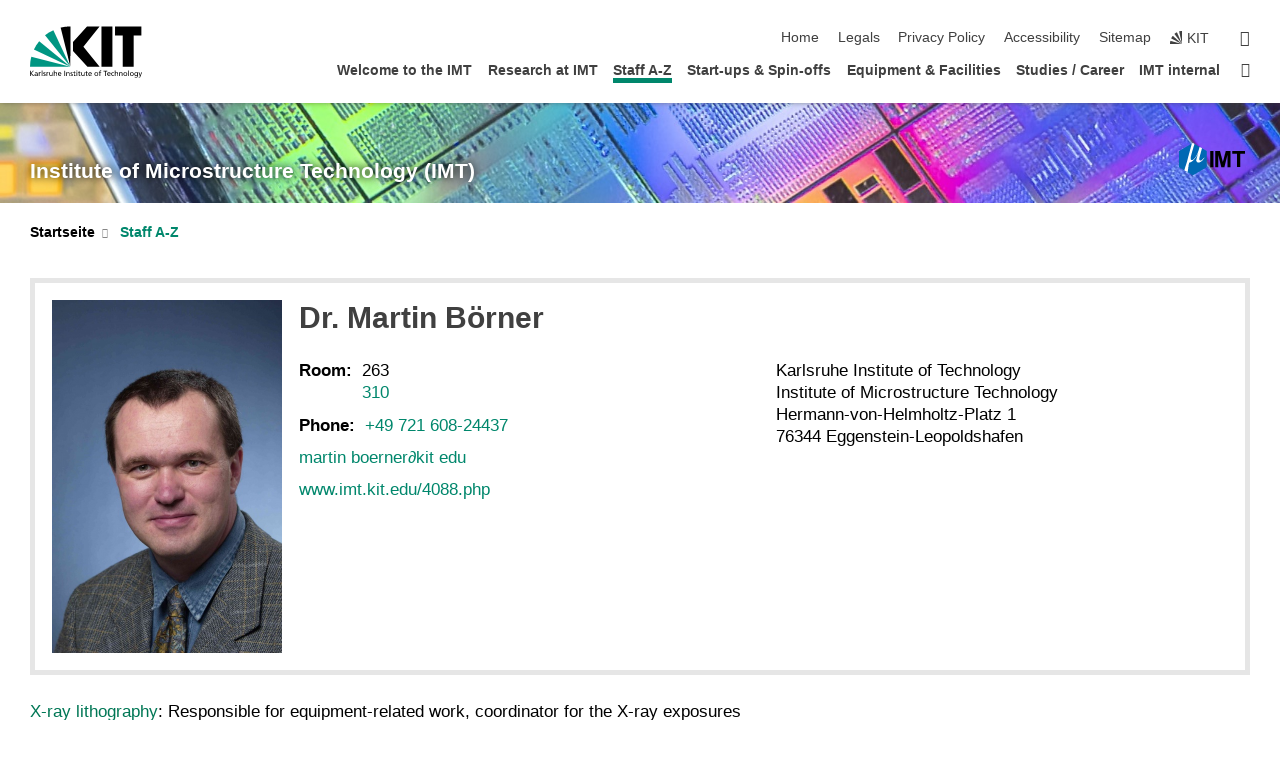

--- FILE ---
content_type: text/html; charset=UTF-8
request_url: https://www.imt.kit.edu/72_1453.php
body_size: 125202
content:
<!DOCTYPE html>
<html class="no-js" lang="en-gb">

    <head><!-- PageID 72 -->        <meta charset="utf-8">
<meta http-equiv="X-UA-Compatible" content="IE=edge">
<meta name="format-detection" content="telephone=no">
<meta name="viewport" content="width=device-width, initial-scale=1.0">
<meta name="theme-color" content="#009682">
<link rel="search" type="application/opensearchdescription+xml" href="https://www.kit.edu/opensearch.xml" title="KIT Search" />

<link rel="stylesheet" href="https://static.scc.kit.edu/fancybox/dist/jquery.fancybox.min.css" />
<link rel="stylesheet" href="https://static.scc.kit.edu/kit-2020/fontawesome/css/all.min.css">

<link rel="stylesheet" type="text/css" href="/31.php" />

<link rel="stylesheet" type="text/css" href="/7.php.css">
            







<link rel="alternate" href="/72_1453.php" hreflang="de-DE">
<meta name="author" content="Institute of Microstructure Technology (IMT)" />
<meta name="DC.Creator" content="Institute of Microstructure Technology (IMT)" />
<meta name="DC.Date" content="08.05.2025 12:26" />
<meta name="DC.Publisher" content="Institute of Microstructure Technology (IMT)" />
<meta name="DC.Contributor" content="Institute of Microstructure Technology (IMT)" />
<meta name="DC.Identifier" content="" />
<meta name="DC.Language" content="en-gb" />
<meta name="DC.Relation" content="" />
<meta name="DC.Type" content="Text" />
<meta name="DC.Format" content="text/html" />
<meta name="DC.Coverage" content="KIT" />
<meta name="DC.Rights" content="Alle Rechte liegen beim Autor siehe Impressum" />

    <meta name="description" content="" />
    <meta name="Keywords" content="" />
    <!-- <meta http-equiv="cleartype" content="on" /> -->
    

<meta name="KIT.visibility" content="external" />
<link rel="shortcut icon" type="image/x-icon" href="/img/intern/favicon.ico" />










<script src="https://static.scc.kit.edu/kit-2020/js/legacy-compat.js"></script>
<script src="https://static.scc.kit.edu/kit-2020/js/jquery-3.4.1.min.js"></script>
<script src="https://static.scc.kit.edu/kit-2020/js/main.js"></script>
<script src="https://static.scc.kit.edu/kit-2020/js/kit.js"></script>
<script src="https://static.scc.kit.edu/fancybox/dist/jquery.fancybox.min.js"></script>


    <base target="_top" />
    <script src="/38.js"></script>








 
        
        <script>document.documentElement.classList.remove('no-js');</script>
        <meta name="projguid" content="91D7E053DF394EAAAC0D2A44DC079970" />
        <meta name="pageguid" content="0849140DC0684AA89B57A719BDD2ECEF" />
        <meta name="is_public" content="true" />
                
        
                
                        <meta name="DC.Title" content="KIT - IMT - Staff A-Z" /><title>KIT - IMT - Staff A-Z</title>        
        
    </head>
    <body  class="oe-page" vocab="http://schema.org/" typeof="WebPage">
        
        

    
    
    
    
    
    
    
    
    
    
    
    
    
    
    
    
    
    
    
    
    
    
    
    
    
    
    
    
    
        <header class="page-header">
            <div class="content-wrap">
            
                <div class="logo"><a href="https://www.kit.edu/english/" title="KIT-Homepage"><svg xmlns:dc="http://purl.org/dc/elements/1.1/" xmlns:cc="http://creativecommons.org/ns#" xmlns:rdf="http://www.w3.org/1999/02/22-rdf-syntax-ns#" xmlns:svg="http://www.w3.org/2000/svg" xmlns="http://www.w3.org/2000/svg" viewBox="0 0 262.42667 118.96" height="118.96" width="262.42667" xml:space="preserve" id="svg2" version="1.1">
    <title id="kit-logo-alt-title">KIT - Karlsruhe Institute of Technology</title>
    <metadata id="metadata8">
        <rdf:RDF>
            <cc:Work rdf:about="">
                <dc:format>image/svg+xml</dc:format>
                <dc:type rdf:resource="http://purl.org/dc/dcmitype/StillImage" />
            </cc:Work>
        </rdf:RDF>
    </metadata>
    <defs id="defs6" />
    <g transform="matrix(1.3333333,0,0,-1.3333333,0,118.96)" id="g10">
        <g transform="scale(0.1)" id="g12">
            <path id="path14" style="fill:#000000;fill-opacity:1;fill-rule:evenodd;stroke:none" d="M 1223.53,190.918 H 1009.7 L 755.531,463.789 V 620.031 L 1001.77,892.188 H 1222.1 L 938.406,539.391 1223.53,190.918 Z m 224.64,0 h -192.24 v 700.551 h 192.24 V 190.918 Z m 509.05,700.551 h -462.97 v -157.68 h 135.37 V 190.195 h 192.23 v 543.594 h 135.37 v 157.68 0" />
            <path id="path16" style="fill:#000000;fill-opacity:1;fill-rule:evenodd;stroke:none" d="m 709.449,190.918 v 0 0 0 0" />
            <path id="path18" style="fill:#000000;fill-opacity:1;fill-rule:evenodd;stroke:none" d="m 709.449,190.918 v 0 0 0 0" />
            <path id="path20" style="fill:#009682;fill-opacity:1;fill-rule:evenodd;stroke:none" d="M 161.527,635.148 C 124.809,590.508 93.1289,541.547 68.6484,488.988 L 709.449,190.918 161.527,635.148 v 0" />
            <path id="path22" style="fill:#009682;fill-opacity:1;fill-rule:evenodd;stroke:none" d="M 709.449,190.918 410.648,826.672 C 357.367,802.188 308.406,771.949 263.77,735.949 L 709.449,190.918 v 0 0" />
            <path id="path24" style="fill:#000000;fill-opacity:1;fill-rule:evenodd;stroke:none" d="m 709.449,190.918 0.723,700.551 c -2.164,0 -3.602,0 -5.762,0 -56.883,0 -112.32,-7.199 -165.601,-20.16 l 170.64,-680.391 v 0 0" />
            <path id="path26" style="fill:#000000;fill-opacity:1;fill-rule:evenodd;stroke:none" d="m 709.449,190.918 v 0 0 0 0 0" />
            <path id="path28" style="fill:#000000;fill-opacity:1;fill-rule:evenodd;stroke:none" d="m 709.449,190.918 v 0 0 0 0 0" /> 
            <path id="path30" style="fill:#009682;fill-opacity:1;fill-rule:evenodd;stroke:none" d="M 22.5703,362.266 C 8.16797,307.539 0.972656,249.941 0.25,190.918 H 709.449 L 22.5703,362.266 v 0" />
            <g class="logo-text">
                <path id="path32" style="fill:#000000;fill-opacity:1;fill-rule:nonzero;stroke:none" d="M 0,28.4375 H 12.8008 V 72.2266 L 52.6133,28.4375 H 71.3047 L 25.9844,75.5469 67.9766,117.793 H 50.9531 L 12.8008,78.4961 V 117.793 H 0 v -89.3555 0" />
                <path id="path34" style="fill:#000000;fill-opacity:1;fill-rule:nonzero;stroke:none" d="m 122.383,53.7891 c 0,-9.7266 -6.274,-17.168 -18.18,-17.168 -5.4999,0 -12.1639,3.7109 -12.1639,10.625 0,11.5234 16.1369,12.5586 22.6639,12.5586 2.559,0 5.117,-0.2539 7.68,-0.2539 V 53.7891 Z M 87.3047,78.8672 c 4.8672,4.1016 12.1641,6.6601 18.9453,6.6601 12.035,0 16.133,-5.7617 16.133,-17.0312 -4.738,0.2539 -8.067,0.2539 -12.805,0.2539 -12.4139,0 -30.3397,-5.1172 -30.3397,-21.5039 0,-14.1992 9.8594,-20.3711 23.9417,-20.3711 11.008,0 17.406,6.0352 20.222,10 h 0.258 v -8.4375 h 11.266 c -0.258,1.9141 -0.512,5.3711 -0.512,12.793 v 27.0117 c 0,17.793 -7.555,27.0117 -26.238,27.0117 -8.3283,0 -15.4963,-2.5586 -21.5119,-6.1328 l 0.6406,-10.2539 v 0" />
                <path id="path36" style="fill:#000000;fill-opacity:1;fill-rule:nonzero;stroke:none" d="m 154.77,28.4375 h 12.031 v 29.707 c 0,16.3672 7.043,26.6211 17.793,26.6211 2.051,0 4.484,-0.2539 6.66,-1.1523 v 10.7422 c -2.559,0.5273 -4.356,0.8984 -7.938,0.8984 -6.91,0 -13.824,-4.8633 -17.027,-11.6406 h -0.254 V 93.7305 H 154.77 v -65.293 0" />
                <path id="path38" style="fill:#000000;fill-opacity:1;fill-rule:nonzero;stroke:none" d="m 206.105,28.4375 h 12.036 v 96.0155 h -12.036 v -96.0155 0" />
                <path id="path40" style="fill:#000000;fill-opacity:1;fill-rule:nonzero;stroke:none" d="m 234.652,30.4883 c 5.504,-2.9688 11.778,-3.6133 17.922,-3.6133 11.649,0 22.785,6.4258 22.785,20.3711 0,20.8789 -28.289,17.0312 -28.289,30.3516 0,5.3711 5.375,7.9296 11.52,7.9296 2.816,0 9.984,-1.6601 12.676,-3.3203 l 1.019,10.4883 c -4.734,1.4063 -9.34,2.5586 -14.976,2.5586 -12.93,0 -23.039,-6.5234 -23.039,-20.0976 0,-18.3008 28.289,-17.2852 28.289,-29.1797 0,-7.0508 -6.782,-9.3555 -12.289,-9.3555 -3.457,0 -10.243,1.543 -14.977,4.6094 l -0.641,-10.7422 v 0" />
                <path id="path42" style="fill:#000000;fill-opacity:1;fill-rule:nonzero;stroke:none" d="m 289.957,28.4375 h 12.031 v 29.707 c 0,16.3672 7.039,26.6211 17.793,26.6211 2.051,0 4.481,-0.2539 6.66,-1.1523 v 10.7422 c -2.558,0.5273 -4.355,0.8984 -7.941,0.8984 -6.914,0 -13.82,-4.8633 -17.023,-11.6406 h -0.254 v 10.1172 h -11.266 v -65.293 0" />
                <path id="path44" style="fill:#000000;fill-opacity:1;fill-rule:nonzero;stroke:none" d="M 397.484,93.7305 H 385.453 V 63.5156 c 0,-15.8789 -6.14,-26.8945 -19.844,-26.8945 -10.496,0.6445 -13.824,8.0664 -13.824,23.3008 V 93.7305 H 339.758 V 54.9414 c 0,-17.5391 7.547,-28.0664 24.445,-28.0664 9.09,0 17.793,4.5117 21.379,11.9336 h 0.258 V 28.4375 h 11.644 v 65.293 0" />
                <path id="path46" style="fill:#000000;fill-opacity:1;fill-rule:nonzero;stroke:none" d="M 417.969,28.4375 H 430 v 30.2148 c 0,15.8594 6.148,26.875 19.844,26.875 10.5,-0.6445 13.824,-8.0664 13.824,-23.3007 V 28.4375 h 12.035 v 38.7891 c 0,17.539 -7.555,28.0273 -24.453,28.0273 -9.086,0 -16.641,-3.9648 -20.992,-10.8789 H 430 v 40.078 h -12.031 v -96.0155 0" />
                <path id="path48" style="fill:#000000;fill-opacity:1;fill-rule:nonzero;stroke:none" d="m 504.633,67.3438 c 0.894,8.457 5.762,18.1835 17.539,18.1835 10.367,0 16.258,-8.1835 16.258,-18.1835 h -33.797 z m 41.601,-24.1797 c -2.941,-2.4414 -12.156,-6.543 -20.097,-6.543 -11.391,0 -21.504,8.8477 -21.504,21.7773 h 46.597 c 0,20.9961 -7.042,36.8555 -28.804,36.8555 -18.434,0 -30.594,-13.6914 -30.594,-33.0273 0,-21.25 10.625,-35.3516 33.793,-35.3516 10.754,0 16,2.5781 20.609,4.2578 v 12.0313 0" />
                <path id="path50" style="fill:#000000;fill-opacity:1;fill-rule:nonzero;stroke:none" d="m 604.102,28.4375 h 12.796 v 89.3555 h -12.796 v -89.3555 0" />
                <path id="path52" style="fill:#000000;fill-opacity:1;fill-rule:nonzero;stroke:none" d="m 638.535,28.4375 h 12.035 v 30.2148 c 0,15.8594 6.145,26.875 19.84,26.875 10.496,-0.6445 13.828,-8.0664 13.828,-23.3007 V 28.4375 h 12.032 v 38.7891 c 0,17.539 -7.547,28.0273 -24.45,28.0273 -9.09,0 -17.797,-4.4726 -21.375,-11.8945 h -0.257 v 10.3711 h -11.653 v -65.293 0" />
                <path id="path54" style="fill:#000000;fill-opacity:1;fill-rule:nonzero;stroke:none" d="m 711.25,30.4883 c 5.504,-2.9688 11.777,-3.6133 17.922,-3.6133 11.648,0 22.781,6.4258 22.781,20.3711 0,20.8789 -28.285,17.0312 -28.285,30.3516 0,5.3711 5.371,7.9296 11.52,7.9296 2.816,0 9.984,-1.6601 12.671,-3.3203 l 1.024,10.4883 c -4.738,1.4063 -9.34,2.5586 -14.977,2.5586 -12.929,0 -23.043,-6.5234 -23.043,-20.0976 0,-18.3008 28.293,-17.2852 28.293,-29.1797 0,-7.0508 -6.785,-9.3555 -12.293,-9.3555 -3.457,0 -10.238,1.543 -14.972,4.6094 L 711.25,30.4883 v 0" />
                <path id="path56" style="fill:#000000;fill-opacity:1;fill-rule:nonzero;stroke:none" d="M 801.246,93.7305 H 783.961 V 112.676 L 771.93,108.828 V 93.7305 H 757.207 V 83.9844 H 771.93 V 45.8398 c 0,-13.0468 7.675,-18.9648 20.097,-18.9648 3.836,0 7.547,1.0352 10.239,1.8164 v 10.2344 c -1.793,-1.1524 -4.485,-2.3047 -8.196,-2.3047 -5.5,0 -10.109,4.1016 -10.109,11.6602 v 35.7031 h 17.285 v 9.7461 0" />
                <path id="path58" style="fill:#000000;fill-opacity:1;fill-rule:nonzero;stroke:none" d="M 830.688,121.895 H 817.117 V 108.32 h 13.571 v 13.575 z M 817.887,28.4375 h 12.031 v 65.293 h -12.031 v -65.293 0" />
                <path id="path60" style="fill:#000000;fill-opacity:1;fill-rule:nonzero;stroke:none" d="m 886.633,93.7305 h -17.285 v 18.9455 l -12.035,-3.848 V 93.7305 h -14.719 v -9.7461 h 14.719 V 45.8398 c 0,-13.0468 7.683,-18.9648 20.097,-18.9648 3.844,0 7.551,1.0352 10.242,1.8164 v 10.2344 c -1.789,-1.1524 -4.476,-2.3047 -8.195,-2.3047 -5.504,0 -10.109,4.1016 -10.109,11.6602 v 35.7031 h 17.285 v 9.7461 0" />
                <path id="path62" style="fill:#000000;fill-opacity:1;fill-rule:nonzero;stroke:none" d="M 959.469,93.7305 H 947.438 V 63.5156 c 0,-15.8789 -6.145,-26.8945 -19.844,-26.8945 -10.5,0.6445 -13.824,8.0664 -13.824,23.3008 V 93.7305 H 901.734 V 54.9414 c 0,-17.5391 7.551,-28.0664 24.454,-28.0664 9.085,0 17.792,4.5117 21.375,11.9336 h 0.257 V 28.4375 h 11.649 v 65.293 0" />
                <path id="path64" style="fill:#000000;fill-opacity:1;fill-rule:nonzero;stroke:none" d="m 1014.64,93.7305 h -17.277 v 18.9455 l -12.035,-3.848 V 93.7305 h -14.723 v -9.7461 h 14.723 V 45.8398 c 0,-13.0468 7.68,-18.9648 20.102,-18.9648 3.84,0 7.55,1.0352 10.23,1.8164 v 10.2344 c -1.78,-1.1524 -4.48,-2.3047 -8.19,-2.3047 -5.5,0 -10.107,4.1016 -10.107,11.6602 v 35.7031 h 17.277 v 9.7461 0" />
                <path id="path66" style="fill:#000000;fill-opacity:1;fill-rule:nonzero;stroke:none" d="m 1038.2,67.3438 c 0.89,8.457 5.76,18.1835 17.53,18.1835 10.37,0 16.26,-8.1835 16.26,-18.1835 h -33.79 z m 41.6,-24.1797 c -2.94,-2.4414 -12.15,-6.543 -20.09,-6.543 -11.4,0 -21.51,8.8477 -21.51,21.7773 h 46.59 c 0,20.9961 -7.04,36.8555 -28.79,36.8555 -18.44,0 -30.61,-13.6914 -30.61,-33.0273 0,-21.25 10.64,-35.3516 33.8,-35.3516 10.75,0 16.01,2.5781 20.61,4.2578 v 12.0313 0" />
                <path id="path68" style="fill:#000000;fill-opacity:1;fill-rule:nonzero;stroke:none" d="m 1144.96,61.0742 c 0,12.4219 7.56,24.4531 20.48,24.4531 12.8,0 20.36,-12.0312 20.36,-24.4531 0,-11.6406 -6.27,-24.4531 -20.36,-24.4531 -14.21,0 -20.48,12.8125 -20.48,24.4531 z m -12.8,0 c 0,-18.6914 13.57,-34.1992 33.28,-34.1992 19.59,0 33.16,15.5078 33.16,34.1992 0,19.8438 -13.32,34.1797 -33.16,34.1797 -19.96,0 -33.28,-14.3359 -33.28,-34.1797 v 0" />
                <path id="path70" style="fill:#000000;fill-opacity:1;fill-rule:nonzero;stroke:none" d="m 1222.54,28.4375 h 12.03 v 55.5469 h 17.29 v 9.7461 h -17.29 v 7.0315 c 0,8.828 1.28,15.488 11.65,15.488 2.05,0 4.36,-0.254 5.76,-0.762 l 0.51,9.727 c -2.43,0.39 -4.99,0.762 -8.07,0.762 -17.79,0 -21.88,-10.372 -21.88,-26.2309 v -6.0156 h -15.36 v -9.7461 h 15.36 v -55.5469 0" />
                <path id="path72" style="fill:#000000;fill-opacity:1;fill-rule:nonzero;stroke:none" d="m 1319.06,28.4375 h 12.81 v 78.0855 h 27.77 v 11.27 h -68.36 v -11.27 h 27.78 v -78.0855 0" />
                <path id="path74" style="fill:#000000;fill-opacity:1;fill-rule:nonzero;stroke:none" d="m 1370.27,67.3438 c 0.89,8.457 5.76,18.1835 17.53,18.1835 10.37,0 16.26,-8.1835 16.26,-18.1835 h -33.79 z m 41.61,-24.1797 c -2.95,-2.4414 -12.16,-6.543 -20.1,-6.543 -11.4,0 -21.51,8.8477 -21.51,21.7773 h 46.6 c 0,20.9961 -7.05,36.8555 -28.8,36.8555 -18.44,0 -30.61,-13.6914 -30.61,-33.0273 0,-21.25 10.64,-35.3516 33.8,-35.3516 10.75,0 16.01,2.5781 20.62,4.2578 v 12.0313 0" />
                <path id="path76" style="fill:#000000;fill-opacity:1;fill-rule:nonzero;stroke:none" d="m 1475.5,92.6953 c -3.46,1.4063 -9.73,2.5586 -14.6,2.5586 -19.96,0 -33.28,-14.3359 -33.28,-34.1797 0,-18.6914 13.57,-34.1992 33.28,-34.1992 4.35,0 10.12,0.3906 15.11,2.7148 l -0.89,10.7422 c -3.72,-2.4218 -8.84,-3.7109 -12.93,-3.7109 -15.5,0 -21.77,12.8125 -21.77,24.4531 0,12.4219 7.56,24.4531 21,24.4531 3.83,0 8.44,-0.8984 13.05,-2.8125 l 1.03,9.9805 v 0" />
                <path id="path78" style="fill:#000000;fill-opacity:1;fill-rule:nonzero;stroke:none" d="m 1489.83,28.4375 h 12.04 v 30.2148 c 0,15.8594 6.14,26.875 19.84,26.875 10.5,-0.6445 13.82,-8.0664 13.82,-23.3007 V 28.4375 h 12.04 v 38.7891 c 0,17.539 -7.56,28.0273 -24.45,28.0273 -9.1,0 -16.65,-3.9648 -21,-10.8789 h -0.25 v 40.078 h -12.04 v -96.0155 0" />
                <path id="path80" style="fill:#000000;fill-opacity:1;fill-rule:nonzero;stroke:none" d="m 1568.05,28.4375 h 12.03 v 30.2148 c 0,15.8594 6.15,26.875 19.84,26.875 10.5,-0.6445 13.83,-8.0664 13.83,-23.3007 V 28.4375 h 12.03 v 38.7891 c 0,17.539 -7.55,28.0273 -24.45,28.0273 -9.08,0 -17.79,-4.4726 -21.38,-11.8945 h -0.25 v 10.3711 h -11.65 v -65.293 0" />
                <path id="path82" style="fill:#000000;fill-opacity:1;fill-rule:nonzero;stroke:none" d="m 1654.72,61.0742 c 0,12.4219 7.55,24.4531 20.48,24.4531 12.8,0 20.35,-12.0312 20.35,-24.4531 0,-11.6406 -6.27,-24.4531 -20.35,-24.4531 -14.21,0 -20.48,12.8125 -20.48,24.4531 z m -12.81,0 c 0,-18.6914 13.57,-34.1992 33.29,-34.1992 19.58,0 33.15,15.5078 33.15,34.1992 0,19.8438 -13.31,34.1797 -33.15,34.1797 -19.98,0 -33.29,-14.3359 -33.29,-34.1797 v 0" />
                <path id="path84" style="fill:#000000;fill-opacity:1;fill-rule:nonzero;stroke:none" d="m 1726.02,28.4375 h 12.03 v 96.0155 h -12.03 v -96.0155 0" />
                <path id="path86" style="fill:#000000;fill-opacity:1;fill-rule:nonzero;stroke:none" d="m 1768.52,61.0742 c 0,12.4219 7.54,24.4531 20.47,24.4531 12.81,0 20.37,-12.0312 20.37,-24.4531 0,-11.6406 -6.28,-24.4531 -20.37,-24.4531 -14.2,0 -20.47,12.8125 -20.47,24.4531 z m -12.81,0 c 0,-18.6914 13.57,-34.1992 33.28,-34.1992 19.59,0 33.16,15.5078 33.16,34.1992 0,19.8438 -13.31,34.1797 -33.16,34.1797 -19.97,0 -33.28,-14.3359 -33.28,-34.1797 v 0" />
                <path id="path88" style="fill:#000000;fill-opacity:1;fill-rule:nonzero;stroke:none" d="m 1864.9,38.1641 c -11.26,0 -18.17,10.7617 -18.17,23.0468 0,11.1329 6.01,24.3164 18.17,24.3164 12.81,0 19.08,-11.6406 19.08,-25.2148 0,-12.168 -7.81,-22.1484 -19.08,-22.1484 z m 31.12,55.5664 h -11.15 v -9.7461 h -0.25 c -3.58,7.0508 -9.98,11.2695 -21.5,11.2695 -19.72,0 -29.19,-17.9101 -29.19,-34.6875 0,-16.8945 9.21,-32.1289 27.91,-32.1289 8.32,0 16.76,3.3203 21.89,10.1172 h 0.25 v -6.4063 c 0,-13.8476 -7.55,-22.42184 -20.22,-22.42184 -8.84,0 -14.35,1.66014 -23.55,5.87894 L 1838.93,4.47266 C 1849.41,0.898438 1855.43,0 1862.34,0 c 23.43,0 33.68,11.3867 33.68,31.25 v 62.4805 0" />
                <path id="path90" style="fill:#000000;fill-opacity:1;fill-rule:nonzero;stroke:none" d="M 1910.87,0.898438 C 1913.04,0.507813 1915.21,0 1919.05,0 c 15.88,0 20.62,14.4531 25.1,27.0117 l 24.06,66.7188 h -12.16 L 1938.13,39.707 h -0.26 l -17.53,54.0235 h -13.19 L 1929.3,32.793 c 0.77,-2.1875 2.3,-5.5274 2.3,-6.9336 0,-1.2891 -3.58,-16.13284 -14.33,-16.13284 -2.06,0 -4.1,0.50784 -5.64,1.01564 l -0.76,-9.843762 v 0" />
            </g>
        </g>
    </g>
</svg></a></div>
            
            
                <div class="navigation">
                    <button class="burger"><svg class="burger-icon" xmlns="http://www.w3.org/2000/svg" xmlns:xlink="http://www.w3.org/1999/xlink" x="0px" y="0px" viewBox="0 0 300 274.5" width="300px" height="274.5px">
    <rect class="burger-top" y="214.4" width="300" height="60.1"/>
    <rect class="burger-middle" y="107.2" width="300" height="60.1"/>
    <rect class="burger-bottom" y="0" width="300" height="60.1"/>
</svg></button>
                    <a id="logo_oe_name" href="/iindex.php">Institute of Microstructure Technology (IMT)</a>
                    <div class="navigation-meta">
                        <ul class="navigation-meta-links">
                            <li aria-label="skip navigation"><a href="#main_content" class="skip_navigation" tabindex="1" accesskey="2">skip navigation</a></li>

                            <li><a accesskey="1" title="startpage" href="/iindex.php">Home</a></li>

<li><a accesskey="8" href="/legals.php">Legals</a></li>

<li><a href="/datenschutz.php">Privacy Policy</a></li>

<li><a href="https://www.kit.edu/redirect.php?page=barriere&lang=ENG">Accessibility</a></li>

<li><a accesskey="3" href="/sitemap.php">Sitemap</a></li>

                            
                            <li><a href="https://www.kit.edu/english/" title="KIT-Homepage"><span class="svg-icon"><svg xmlns="http://www.w3.org/2000/svg" xmlns:xlink="http://www.w3.org/1999/xlink" x="0px" y="0px" viewBox="0 0 299.4 295.7" width="299.4px" height="295.7px" role="img"><title></title><polygon points="299.3,295.7 299.3,295.6 299.3,295.6 "/><polygon points="299.3,295.6 299.3,295.6 299.3,295.6 "/><path d="M67.9,108.1c-15.6,18.9-28.8,39.6-39.3,61.7l270.6,125.9L67.9,108.1z"/><path d="M299.2,295.6L173,27.2c-22.2,10.2-43,23.1-62,38.4l188.3,230.1L299.2,295.6z"/><polygon points="299.3,295.6 299.3,295.6 299.3,295.6 299.3,295.5 "/><polygon points="299.3,295.6 299.3,295.6 299.3,295.6 299.3,295.5 "/><path d="M9.3,223.2c-6.1,23.7-9.2,48-9.3,72.5h299.2L9.3,223.2z"/><path d="M299.3,295.6l0.1-295.6c-0.8,0-1.5-0.1-2.2-0.1c-23.6,0-47,2.8-69.9,8.4L299.3,295.6L299.3,295.6z"/></svg></span><span>KIT</span></a></li>
                            
                        </ul>
                        <div class="navigation-language" style="display:none"><ul></ul></div>                        <div class="navigation-search">
                            <div class="search-form">
                                <form action="https://www.imt.kit.edu/search.php">
                                    <input id="meta_search_input" type="search" name="searchquery" placeholder="search" aria-label="search" size="1" required="required"/>
                                    <input name="local_search" type="hidden" value="true">                                    <button><span>search</span></button>
                                </form>
                            </div><a id="meta_search_label" role="switch" aria-checked="false" class="search-trigger" title="search" href="#"><span>search</span></a>
                        </div>
                                            </div>
                    <nav class="navigation-main">
                        <ul class="navigation-l1"><li class="flyout "><a href="/index.php">Welcome to the IMT</a><div class="dropdown"><ul class="navigation-breadcrumb"><li class="home"><button><span>Start</span></button></li><li><span>Welcome to the IMT</span></li></ul><a class="parent" href="/index.php">Welcome to the IMT</a><ul class="navigation-l2"><li class=""><a href="/about.php">About the Institute</a></li><li class=""><a href="/news.php">News Archive</a></li><li class=""><a href="/publications.php">Publications</a></li></ul></div></li><li class="flyout "><a href="/4139.php">Research at IMT</a><div class="dropdown"><ul class="navigation-breadcrumb"><li class="home"><button><span>Start</span></button></li><li><span>Research at IMT</span></li></ul><a class="parent" href="/4139.php">Research at IMT</a><ul class="navigation-l2"><li class="has-submenu "><a href="/kohllab.php">Smart Materials and Devices  - Kohl Lab</a><div class="submenu"><ul class="navigation-breadcrumb"><li class="home"><button><span>Start</span></button></li><li><button>Research at IMT</button></li><li><span>Smart Materials and Devices  - Kohl Lab</span></li></ul><a class="parent" href="/kohllab.php">Smart Materials and Devices  - Kohl Lab</a><ul class="navigation-l3"><li class="has-submenu "><a href="/smartmaterials.php">Microactuator Systems (MAS)</a><div class="submenu"><ul class="navigation-breadcrumb"><li class="home"><button><span>Start</span></button></li><li><button>Research at IMT</button></li><li><button>Smart Materials and Devices  - Kohl Lab</button></li><li><span>Microactuator Systems (MAS)</span></li></ul><a class="parent" href="/smartmaterials.php">Microactuator Systems (MAS)</a><ul class="navigation-l4"><li class=""><a href="/4008.php">Team</a></li><li class=""><a href="/997.php">Publications</a></li><li class=""><a href="/4097.php">Origami-inspired microactuator systems</a></li><li class=""><a href="/4100.php">Elastocaloric Cooling Based on Natural Rubber</a></li></ul></div></li><li class="has-submenu "><a href="/4095.php">Thermomagnetic Microactuators and Generators (TMG)</a><div class="submenu"><ul class="navigation-breadcrumb"><li class="home"><button><span>Start</span></button></li><li><button>Research at IMT</button></li><li><button>Smart Materials and Devices  - Kohl Lab</button></li><li><span>Thermomagnetic Microactuators and Generators (TMG)</span></li></ul><a class="parent" href="/4095.php">Thermomagnetic Microactuators and Generators (TMG)</a><ul class="navigation-l4"><li class=""><a href="/4264.php">Team</a></li><li class=""><a href="/4109.php">EU Network “Heat4Energy”</a></li><li class=""><a href="/4108.php">Piezoelectric conversion of thermal energy</a></li><li class=""><a href="/4107.php">Thermomagnetic Generators</a></li><li class=""><a href="/4106.php">Thermomagnetic Microactuators</a></li></ul></div></li><li class="has-submenu "><a href="/3484.php">Zero-emission Thermal Technologies (ZET)</a><div class="submenu"><ul class="navigation-breadcrumb"><li class="home"><button><span>Start</span></button></li><li><button>Research at IMT</button></li><li><button>Smart Materials and Devices  - Kohl Lab</button></li><li><span>Zero-emission Thermal Technologies (ZET)</span></li></ul><a class="parent" href="/3484.php">Zero-emission Thermal Technologies (ZET)</a><ul class="navigation-l4"><li class=""><a href="/3488.php">Research</a></li><li class=""><a href="/3487.php">Team</a></li><li class=""><a href="/3486.php">Publications</a></li><li class=""><a href="/3485.php">News Archive</a></li></ul></div></li></ul></div></li><li class="has-submenu "><a href="/kooslab.php">Teratronic and Photonics - Koos Lab</a><div class="submenu"><ul class="navigation-breadcrumb"><li class="home"><button><span>Start</span></button></li><li><button>Research at IMT</button></li><li><span>Teratronic and Photonics - Koos Lab</span></li></ul><a class="parent" href="/kooslab.php">Teratronic and Photonics - Koos Lab</a><ul class="navigation-l3"><li class="has-submenu "><a href="/3D_PI.php">3D Photonic Integration (3PI)</a><div class="submenu"><ul class="navigation-breadcrumb"><li class="home"><button><span>Start</span></button></li><li><button>Research at IMT</button></li><li><button>Teratronic and Photonics - Koos Lab</button></li><li><span>3D Photonic Integration (3PI)</span></li></ul><a class="parent" href="/3D_PI.php">3D Photonic Integration (3PI)</a><ul class="navigation-l4"><li class=""><a href="/687.php">Team</a></li><li class=""><a href="/685.php">Publications</a></li></ul></div></li><li class="has-submenu "><a href="/hohmann.php">Advanced Nanofabrication (ANF)</a><div class="submenu"><ul class="navigation-breadcrumb"><li class="home"><button><span>Start</span></button></li><li><button>Research at IMT</button></li><li><button>Teratronic and Photonics - Koos Lab</button></li><li><span>Advanced Nanofabrication (ANF)</span></li></ul><a class="parent" href="/hohmann.php">Advanced Nanofabrication (ANF)</a><ul class="navigation-l4"><li class=""><a href="/2366.php">Team</a></li><li class=""><a href="/4194.php">Publications</a></li></ul></div></li><li class=""><a href="/peng.php">Teratronic Signal Processing (TSP)</a></li></ul></div></li><li class="has-submenu "><a href="/brandnerlab.php">Analytical Magnetic Systems - Brandner Lab</a><div class="submenu"><ul class="navigation-breadcrumb"><li class="home"><button><span>Start</span></button></li><li><button>Research at IMT</button></li><li><span>Analytical Magnetic Systems - Brandner Lab</span></li></ul><a class="parent" href="/brandnerlab.php">Analytical Magnetic Systems - Brandner Lab</a><ul class="navigation-l3"><li class="has-submenu "><a href="/4088.php">High field compact super conducting magnets (HCM)</a><div class="submenu"><ul class="navigation-breadcrumb"><li class="home"><button><span>Start</span></button></li><li><button>Research at IMT</button></li><li><button>Analytical Magnetic Systems - Brandner Lab</button></li><li><span>High field compact super conducting magnets (HCM)</span></li></ul><a class="parent" href="/4088.php">High field compact super conducting magnets (HCM)</a><ul class="navigation-l4"><li class=""><a href="/4122.php">Team</a></li></ul></div></li><li class="has-submenu "><a href="/mager.php">Low-cost MEMS (LCM)</a><div class="submenu"><ul class="navigation-breadcrumb"><li class="home"><button><span>Start</span></button></li><li><button>Research at IMT</button></li><li><button>Analytical Magnetic Systems - Brandner Lab</button></li><li><span>Low-cost MEMS (LCM)</span></li></ul><a class="parent" href="/mager.php">Low-cost MEMS (LCM)</a><ul class="navigation-l4"><li class=""><a href="/841.php">Team</a></li><li class=""><a href="/642.php">Publications</a></li></ul></div></li><li class="has-submenu "><a href="/490.php">NMR - Micro Imaging and Spectroscopy (MIS)</a><div class="submenu"><ul class="navigation-breadcrumb"><li class="home"><button><span>Start</span></button></li><li><button>Research at IMT</button></li><li><button>Analytical Magnetic Systems - Brandner Lab</button></li><li><span>NMR - Micro Imaging and Spectroscopy (MIS)</span></li></ul><a class="parent" href="/490.php">NMR - Micro Imaging and Spectroscopy (MIS)</a><ul class="navigation-l4"><li class=""><a href="/815.php">Projects</a></li><li class=""><a href="/814.php">Team</a></li><li class=""><a href="/812.php">Publications</a></li></ul></div></li><li class="has-submenu "><a href="/brandner.php">Microstructures and Process Sensors (MPS)</a><div class="submenu"><ul class="navigation-breadcrumb"><li class="home"><button><span>Start</span></button></li><li><button>Research at IMT</button></li><li><button>Analytical Magnetic Systems - Brandner Lab</button></li><li><span>Microstructures and Process Sensors (MPS)</span></li></ul><a class="parent" href="/brandner.php">Microstructures and Process Sensors (MPS)</a><ul class="navigation-l4"><li class=""><a href="/1993.php">Projects</a></li><li class=""><a href="/1637.php">Team</a></li><li class=""><a href="/1643.php">Publications</a></li></ul></div></li><li class="has-submenu "><a href="/nmr_metabolomics.php">Spectroscopy for Metabolomic Signalling (SMS)</a><div class="submenu"><ul class="navigation-breadcrumb"><li class="home"><button><span>Start</span></button></li><li><button>Research at IMT</button></li><li><button>Analytical Magnetic Systems - Brandner Lab</button></li><li><span>Spectroscopy for Metabolomic Signalling (SMS)</span></li></ul><a class="parent" href="/nmr_metabolomics.php">Spectroscopy for Metabolomic Signalling (SMS)</a><ul class="navigation-l4"><li class=""><a href="/830.php">Projects</a></li><li class=""><a href="/829.php">Team</a></li><li class=""><a href="/1707.php">Publications</a></li></ul></div></li></ul></div></li><li class="has-submenu "><a href="/utzlab.php">Microsystems - Utz Lab</a><div class="submenu"><ul class="navigation-breadcrumb"><li class="home"><button><span>Start</span></button></li><li><button>Research at IMT</button></li><li><span>Microsystems - Utz Lab</span></li></ul><a class="parent" href="/utzlab.php">Microsystems - Utz Lab</a><ul class="navigation-l3"><li class="has-submenu "><a href="/3879.php">Biological Model Systems (BMS)</a><div class="submenu"><ul class="navigation-breadcrumb"><li class="home"><button><span>Start</span></button></li><li><button>Research at IMT</button></li><li><button>Microsystems - Utz Lab</button></li><li><span>Biological Model Systems (BMS)</span></li></ul><a class="parent" href="/3879.php">Biological Model Systems (BMS)</a><ul class="navigation-l4"><li class=""><a href="/3917.php">Team</a></li></ul></div></li><li class="has-submenu "><a href="/Lab-on-a-Chip.php">Lab on a Chip (LoC)</a><div class="submenu"><ul class="navigation-breadcrumb"><li class="home"><button><span>Start</span></button></li><li><button>Research at IMT</button></li><li><button>Microsystems - Utz Lab</button></li><li><span>Lab on a Chip (LoC)</span></li></ul><a class="parent" href="/Lab-on-a-Chip.php">Lab on a Chip (LoC)</a><ul class="navigation-l4"><li class=""><a href="/1458.php">Projects</a></li><li class=""><a href="/3947.php">Publications Ahrens</a></li><li class=""><a href="/3953.php">Publications Länge</a></li><li class=""><a href="/917.php">Team</a></li></ul></div></li><li class="has-submenu "><a href="/3861.php">Magnetic Resonance Automation (MRA)</a><div class="submenu"><ul class="navigation-breadcrumb"><li class="home"><button><span>Start</span></button></li><li><button>Research at IMT</button></li><li><button>Microsystems - Utz Lab</button></li><li><span>Magnetic Resonance Automation (MRA)</span></li></ul><a class="parent" href="/3861.php">Magnetic Resonance Automation (MRA)</a><ul class="navigation-l4"><li class=""><a href="/3869.php">Team</a></li></ul></div></li><li class=""><a href="/3925.php">Spin Dynamics (SDY)</a></li><li class="has-submenu "><a href="/molecular_search_engines.php">Surfaces and High-Density Molecular Arrays (SHA)</a><div class="submenu"><ul class="navigation-breadcrumb"><li class="home"><button><span>Start</span></button></li><li><button>Research at IMT</button></li><li><button>Microsystems - Utz Lab</button></li><li><span>Surfaces and High-Density Molecular Arrays (SHA)</span></li></ul><a class="parent" href="/molecular_search_engines.php">Surfaces and High-Density Molecular Arrays (SHA)</a><ul class="navigation-l4"><li class=""><a href="/640.php">Projects</a></li><li class=""><a href="/807.php">Team</a></li><li class=""><a href="/956.php">Publications</a></li></ul></div></li></ul></div></li><li class="has-submenu "><a href="/korvinklab.php">Miniaturized Scientific Instruments - Korvink Lab</a><div class="submenu"><ul class="navigation-breadcrumb"><li class="home"><button><span>Start</span></button></li><li><button>Research at IMT</button></li><li><span>Miniaturized Scientific Instruments - Korvink Lab</span></li></ul><a class="parent" href="/korvinklab.php">Miniaturized Scientific Instruments - Korvink Lab</a><ul class="navigation-l3"><li class="has-submenu "><a href="/kunka.php">Correlative X-ray Imaging (CXI)</a><div class="submenu"><ul class="navigation-breadcrumb"><li class="home"><button><span>Start</span></button></li><li><button>Research at IMT</button></li><li><button>Miniaturized Scientific Instruments - Korvink Lab</button></li><li><span>Correlative X-ray Imaging (CXI)</span></li></ul><a class="parent" href="/kunka.php">Correlative X-ray Imaging (CXI)</a><ul class="navigation-l4"><li class=""><a href="/1875.php">Team</a></li><li class=""><a href="/1876.php">Publications</a></li><li class=""><a href="/1874.php">Projects</a></li><li class=""><a href="/3828.php">News Archive</a></li></ul></div></li><li class="has-submenu "><a href="/korvink.php">Fluid Dynamic MRI (FDM)</a><div class="submenu"><ul class="navigation-breadcrumb"><li class="home"><button><span>Start</span></button></li><li><button>Research at IMT</button></li><li><button>Miniaturized Scientific Instruments - Korvink Lab</button></li><li><span>Fluid Dynamic MRI (FDM)</span></li></ul><a class="parent" href="/korvink.php">Fluid Dynamic MRI (FDM)</a><ul class="navigation-l4"><li class=""><a href="/912.php">Publications</a></li><li class=""><a href="/1351.php">Team</a></li></ul></div></li><li class="has-submenu "><a href="/3423.php">Hyperpolarisation (HYP)</a><div class="submenu"><ul class="navigation-breadcrumb"><li class="home"><button><span>Start</span></button></li><li><button>Research at IMT</button></li><li><button>Miniaturized Scientific Instruments - Korvink Lab</button></li><li><span>Hyperpolarisation (HYP)</span></li></ul><a class="parent" href="/3423.php">Hyperpolarisation (HYP)</a><ul class="navigation-l4"><li class=""><a href="/3424.php">Team</a></li><li class=""><a href="/3425.php">Publications</a></li><li class=""><a href="/3444.php">News Archive</a></li></ul></div></li><li class="has-submenu "><a href="/spa-lab.php">Spin & Photon Applications (SPA)</a><div class="submenu"><ul class="navigation-breadcrumb"><li class="home"><button><span>Start</span></button></li><li><button>Research at IMT</button></li><li><button>Miniaturized Scientific Instruments - Korvink Lab</button></li><li><span>Spin & Photon Applications (SPA)</span></li></ul><a class="parent" href="/spa-lab.php">Spin & Photon Applications (SPA)</a><ul class="navigation-l4"><li class=""><a href="/645.php">Projects</a></li><li class=""><a href="/1035.php">Team</a></li><li class=""><a href="/1108.php">Publications</a></li><li class=""><a href="/1112.php">News</a></li><li class=""><a href="/1110.php">External Collaboration</a></li></ul></div></li><li class="has-submenu "><a href="/x-rayoptics.php">Applied X-Ray Imaging System (XIS)</a><div class="submenu"><ul class="navigation-breadcrumb"><li class="home"><button><span>Start</span></button></li><li><button>Research at IMT</button></li><li><button>Miniaturized Scientific Instruments - Korvink Lab</button></li><li><span>Applied X-Ray Imaging System (XIS)</span></li></ul><a class="parent" href="/x-rayoptics.php">Applied X-Ray Imaging System (XIS)</a><ul class="navigation-l4"><li class=""><a href="/415.php">Projects</a></li><li class=""><a href="/416.php">Team</a></li><li class=""><a href="/417.php">Publications</a></li></ul></div></li></ul></div></li><li class="has-submenu "><a href="/richardslab.php">Nano Photonics for Energy - Richards Lab</a><div class="submenu"><ul class="navigation-breadcrumb"><li class="home"><button><span>Start</span></button></li><li><button>Research at IMT</button></li><li><span>Nano Photonics for Energy - Richards Lab</span></li></ul><a class="parent" href="/richardslab.php">Nano Photonics for Energy - Richards Lab</a><ul class="navigation-l3"><li class="has-submenu "><a href="/richards.php">Third Generation Photovoltaics (3GP)</a><div class="submenu"><ul class="navigation-breadcrumb"><li class="home"><button><span>Start</span></button></li><li><button>Research at IMT</button></li><li><button>Nano Photonics for Energy - Richards Lab</button></li><li><span>Third Generation Photovoltaics (3GP)</span></li></ul><a class="parent" href="/richards.php">Third Generation Photovoltaics (3GP)</a><ul class="navigation-l4"><li class=""><a href="/1350.php">Team</a></li><li class=""><a href="/1435.php">Publications</a></li></ul></div></li><li class="has-submenu "><a href="/3855.php">Hybrid Solar Technologies (HST)</a><div class="submenu"><ul class="navigation-breadcrumb"><li class="home"><button><span>Start</span></button></li><li><button>Research at IMT</button></li><li><button>Nano Photonics for Energy - Richards Lab</button></li><li><span>Hybrid Solar Technologies (HST)</span></li></ul><a class="parent" href="/3855.php">Hybrid Solar Technologies (HST)</a><ul class="navigation-l4"><li class=""><a href="/3900.php">Team</a></li></ul></div></li><li class="has-submenu "><a href="/562.php">Luminescent Nanocrystals (LNC)</a><div class="submenu"><ul class="navigation-breadcrumb"><li class="home"><button><span>Start</span></button></li><li><button>Research at IMT</button></li><li><button>Nano Photonics for Energy - Richards Lab</button></li><li><span>Luminescent Nanocrystals (LNC)</span></li></ul><a class="parent" href="/562.php">Luminescent Nanocrystals (LNC)</a><ul class="navigation-l4"><li class=""><a href="/1407.php">Team</a></li></ul></div></li><li class="has-submenu "><a href="/508.php">Materials for Spectral Conversion (MSC)</a><div class="submenu"><ul class="navigation-breadcrumb"><li class="home"><button><span>Start</span></button></li><li><button>Research at IMT</button></li><li><button>Nano Photonics for Energy - Richards Lab</button></li><li><span>Materials for Spectral Conversion (MSC)</span></li></ul><a class="parent" href="/508.php">Materials for Spectral Conversion (MSC)</a><ul class="navigation-l4"><li class=""><a href="/1405.php">Projects</a></li><li class=""><a href="/1401.php">Team</a></li><li class=""><a href="/1403.php">Publications</a></li></ul></div></li></ul></div></li><li class="has-submenu "><a href="/paetzoldlab.php">Next Generation Photovoltaics - Paetzold Lab</a><div class="submenu"><ul class="navigation-breadcrumb"><li class="home"><button><span>Start</span></button></li><li><button>Research at IMT</button></li><li><span>Next Generation Photovoltaics - Paetzold Lab</span></li></ul><a class="parent" href="/paetzoldlab.php">Next Generation Photovoltaics - Paetzold Lab</a><ul class="navigation-l3"><li class="has-submenu "><a href="/paetzold.php">Advanced Optics and Materials for next Gen PV (AMP)</a><div class="submenu"><ul class="navigation-breadcrumb"><li class="home"><button><span>Start</span></button></li><li><button>Research at IMT</button></li><li><button>Next Generation Photovoltaics - Paetzold Lab</button></li><li><span>Advanced Optics and Materials for next Gen PV (AMP)</span></li></ul><a class="parent" href="/paetzold.php">Advanced Optics and Materials for next Gen PV (AMP)</a><ul class="navigation-l4"><li class=""><a href="/938.php">Team</a></li><li class=""><a href="/940.php">Publications</a></li></ul></div></li><li class="has-submenu "><a href="/4125.php">Advanced Perovskite Tandem (APT)</a><div class="submenu"><ul class="navigation-breadcrumb"><li class="home"><button><span>Start</span></button></li><li><button>Research at IMT</button></li><li><button>Next Generation Photovoltaics - Paetzold Lab</button></li><li><span>Advanced Perovskite Tandem (APT)</span></li></ul><a class="parent" href="/4125.php">Advanced Perovskite Tandem (APT)</a><ul class="navigation-l4"><li class=""><a href="/4126.php">Team</a></li></ul></div></li><li class="has-submenu "><a href="/509.php">Large-Scale Surface Structuring (LSS)</a><div class="submenu"><ul class="navigation-breadcrumb"><li class="home"><button><span>Start</span></button></li><li><button>Research at IMT</button></li><li><button>Next Generation Photovoltaics - Paetzold Lab</button></li><li><span>Large-Scale Surface Structuring (LSS)</span></li></ul><a class="parent" href="/509.php">Large-Scale Surface Structuring (LSS)</a><ul class="navigation-l4"><li class=""><a href="/825.php">Team</a></li></ul></div></li></ul></div></li><li class="has-submenu "><a href="/lemmerlab.php">Printed Electronics and Photonics - Lemmer Lab</a><div class="submenu"><ul class="navigation-breadcrumb"><li class="home"><button><span>Start</span></button></li><li><button>Research at IMT</button></li><li><span>Printed Electronics and Photonics - Lemmer Lab</span></li></ul><a class="parent" href="/lemmerlab.php">Printed Electronics and Photonics - Lemmer Lab</a><ul class="navigation-l3"><li class=""><a href="/lemmer.php">Printed Nano Systems (PNS)</a></li></ul></div></li><li class="has-submenu "><a href="/hoelscherlab.php">Smart Nano and Microsystems - Hölscher Lab</a><div class="submenu"><ul class="navigation-breadcrumb"><li class="home"><button><span>Start</span></button></li><li><button>Research at IMT</button></li><li><span>Smart Nano and Microsystems - Hölscher Lab</span></li></ul><a class="parent" href="/hoelscherlab.php">Smart Nano and Microsystems - Hölscher Lab</a><ul class="navigation-l3"><li class="has-submenu "><a href="/hoelscher.php">Biomimetic Surfaces and Scanning Probe (BSS)</a><div class="submenu"><ul class="navigation-breadcrumb"><li class="home"><button><span>Start</span></button></li><li><button>Research at IMT</button></li><li><button>Smart Nano and Microsystems - Hölscher Lab</button></li><li><span>Biomimetic Surfaces and Scanning Probe (BSS)</span></li></ul><a class="parent" href="/hoelscher.php">Biomimetic Surfaces and Scanning Probe (BSS)</a><ul class="navigation-l4"><li class=""><a href="/652.php">Team</a></li><li class=""><a href="/653.php">Publications</a></li><li class=""><a href="/1315.php">In the News</a></li></ul></div></li><li class="has-submenu "><a href="/492.php">Mold Inserts and Electroplating (EP)</a><div class="submenu"><ul class="navigation-breadcrumb"><li class="home"><button><span>Start</span></button></li><li><button>Research at IMT</button></li><li><button>Smart Nano and Microsystems - Hölscher Lab</button></li><li><span>Mold Inserts and Electroplating (EP)</span></li></ul><a class="parent" href="/492.php">Mold Inserts and Electroplating (EP)</a><ul class="navigation-l4"><li class=""><a href="/1219.php">Team</a></li></ul></div></li></ul></div></li></ul></div></li><li class="active "><a href="/72.php">Staff A-Z</a></li><li class=""><a href="/spin-offs.php">Start-ups & Spin-offs</a></li><li class="flyout "><a href="/equipment.php">Equipment & Facilities</a><div class="dropdown"><ul class="navigation-breadcrumb"><li class="home"><button><span>Start</span></button></li><li><span>Equipment & Facilities</span></li></ul><a class="parent" href="/equipment.php">Equipment & Facilities</a><ul class="navigation-l2"><li class=""><a href="/correl.php">CORREL</a></li><li class=""><a href="/hitnmr.php">HiT-NMR</a></li><li class=""><a href="/4086.php">KNMR: Karlsruhe nuclear magnetic resonance facility</a></li><li class=""><a href="/568.php">Cleanroom</a></li><li class="has-submenu "><a href="/2030.php">Electronics Lab</a><div class="submenu"><ul class="navigation-breadcrumb"><li class="home"><button><span>Start</span></button></li><li><button>Equipment & Facilities</button></li><li><span>Electronics Lab</span></li></ul><a class="parent" href="/2030.php">Electronics Lab</a><ul class="navigation-l3"><li class=""><a href="/4406.php">Publications</a></li></ul></div></li><li class=""><a href="/572.php">Mechanical Workshop</a></li><li class="has-submenu "><a href="/570.php">Lithography</a><div class="submenu"><ul class="navigation-breadcrumb"><li class="home"><button><span>Start</span></button></li><li><button>Equipment & Facilities</button></li><li><span>Lithography</span></li></ul><a class="parent" href="/570.php">Lithography</a><ul class="navigation-l3"><li class="has-submenu "><a href="/2330.php">XRL Exposure Stations</a><div class="submenu"><ul class="navigation-breadcrumb"><li class="home"><button><span>Start</span></button></li><li><button>Equipment & Facilities</button></li><li><button>Lithography</button></li><li><span>XRL Exposure Stations</span></li></ul><a class="parent" href="/2330.php">XRL Exposure Stations</a><ul class="navigation-l4"><li class=""><a href="/2332.php">LIGA 1</a></li><li class=""><a href="/2333.php">LIGA 2</a></li><li class=""><a href="/2334.php">LIGA 3</a></li></ul></div></li></ul></div></li><li class=""><a href="/566.php">AFM and Surface Characterisation</a></li><li class=""><a href="/574.php">Nuclear Magnetic Resonance</a></li><li class=""><a href="/576.php">Optical Spectroscopy</a></li><li class=""><a href="/578.php">Printing Technologies</a></li><li class=""><a href="/580.php">Dry Etching Cluster</a></li><li class=""><a href="/582.php">Surface Structuring</a></li><li class=""><a href="/1370.php">Solar-Driven Water Treatment</a></li></ul></div></li><li class="flyout "><a href="/708.php">Studies / Career</a><div class="dropdown"><ul class="navigation-breadcrumb"><li class="home"><button><span>Start</span></button></li><li><span>Studies / Career</span></li></ul><a class="parent" href="/708.php">Studies / Career</a><ul class="navigation-l2"><li class=""><a href="/2139.php">Inquiries</a></li><li class=""><a href="/3968.php">Lectures</a></li><li class=""><a href="/seminar_imt.php">IMT Seminar</a></li><li class=""><a href="/open-student-projects.php">Student Research Projects</a></li><li class=""><a href="/open-dissertations.php">Dissertations / Jobs</a></li></ul></div></li><li class=""><a href="/internal/index.php">IMT internal</a></li><li class="home"><a href="/iindex.php" title="startpage"><span>Startpage</span></a></li></ul>                    </nav>
                    <ul class="side-widgets">
                        <li class="meta"><a accesskey="1" title="startpage" href="/iindex.php">Home</a></li>

<li class="meta"><a accesskey="8" href="/legals.php">Legals</a></li>

<li class="meta"><a href="/datenschutz.php">Privacy Policy</a></li>

<li class="meta"><a href="https://www.kit.edu/redirect.php?page=barriere&lang=ENG">Accessibility</a></li>

<li class="meta"><a accesskey="3" href="/sitemap.php">Sitemap</a></li>

                                                <li class="search">
                            <a id="side_widget_search_label" title="search"><span>search</span></a>
                            <div class="search-form">
                                <form action="https://www.imt.kit.edu/search.php">
                                    <input id="side_widget_search_input" type="search" name="searchquery" placeholder="search" aria-label="search" size="1" required="required"/>
                                    <input name="local_search" type="hidden" value="true">                                    <button><span>search</span></button>
                                </form>
                            </div>
                        </li>
                                                <li>
                            <a href="https://www.kit.edu/campusplan/?ids=301" target="_blank" title="Campus Map"><span class="svg-icon"><svg xmlns="http://www.w3.org/2000/svg" xmlns:xlink="http://www.w3.org/1999/xlink" x="0px" y="0px"
     viewBox="0 0 300 300" width="300px" height="300px">
<title>Campusplan</title>
<path d="M299.8,284.5l-18.7-123c-1-6.6-6.8-11.5-13.5-11.5h-70.6c15.6-28.2,29.2-57.5,29.2-75c0-41.4-34.1-75-76.1-75
    S73.9,33.6,73.9,75c0,17.5,13.5,46.8,29.2,75H32.5c-6.8,0-12.6,4.9-13.6,11.5l-18.7,123c-1.1,7.4,4,14.2,11.5,15.4
    c0.7,0.1,1.3,0.1,2,0.1h272.6c7.6,0,13.7-6,13.7-13.5C300,285.8,299.9,285.2,299.8,284.5z M150,30c25.2,0,45.7,20.1,45.7,45
    s-20.4,45-45.7,45s-45.7-20.1-45.7-45S124.8,30,150,30z M273.9,215.2l-47.4-16.4l22.1-33.8h17.7L273.9,215.2z M239.5,165l-20.3,31.3
    L178,182.1c3.4-5.4,6.8-11.2,10.3-17.1H239.5z M150,225c0,0,8.5-12.1,19.8-29.8l40.8,14.1l-31.4,48.1l-93.5-59.2l36.5-15.4
    C137.3,206.9,150,225,150,225z M45.5,165h66.1c0.9,1.6,1.9,3.2,2.8,4.7l-87,36.8l4.6-30C33,169.9,38.8,165,45.5,165L45.5,165z
     M17.8,269.5l6.2-40.8l85.6,56.3H31.4c-7.6,0-13.7-6-13.7-13.5C17.7,270.8,17.7,270.2,17.8,269.5z M268.6,285H137.1L36.5,218.9
    l40.9-17.3l104.2,66l36.5-55.9l58.4,20.1l5.7,37.6c1.1,7.4-4,14.2-11.5,15.3C270,284.9,269.3,285,268.6,285z"/>
</svg></span><span class="title">Campus Map</span></a>
                        </li>
                                            </ul>





<!-- 


/img/GeneralPages/IMTlogo.png
Institute of Microstructure Technology (IMT)
/img/GeneralPages/IMTlogo.png
/iindex.php

 -->







                </div>
            </div>
        </header>


















        <!-- Mittlere Spalte: start -->
        <main>
                                <section class="stage stage-small" role="banner"><img src="/img/GeneralPages/iStock-1386983102_1920_140.jpg" alt="" loading="lazy" width="1920" height="140" />                <div class="content-wrap"><a href="/iindex.php" title="Institute of Microstructure Technology (IMT)">Institute of Microstructure Technology (IMT)</a><a class="logo_oe" href="/iindex.php" title="Institute of Microstructure Technology (IMT)"><img alt="" src="/img/GeneralPages/IMTlogo.svg"></a></div>
            </section>
                        <section class="breadcrumbs" style="display:none" role="navigation" aria-label="Breadcrumb">
                <h2 style="display:none; visibility:hidden">&nbsp;</h2>
                <div class="content-wrap">
                    <ul vocab="http://schema.org/" typeof="BreadcrumbList"><li property="itemListElement" typeof="ListItem"><a href="/iindex.php" property="item" typeof="WebPage"><span property="name">Startpage</span></a><meta property="position" content="1"/></li><li property="itemListElement" typeof="ListItem"><a href="/72.php" property="item" typeof="WebPage"><span property="name">Staff A-Z</span></a><meta property="position" content="2"/></li></ul>                </div>
            </section>
            <section class="breadcrumbs-big" role="navigation" aria-label="Breadcrumb"><h2 style="display:none; visibility:hidden">&nbsp;</h2><ul class="content-wrap"><li class="list"><a href="/iindex.php">Startseite</a><ul><li><a href="/index.php">Welcome to the IMT</a></li><li><a href="/4139.php">Research at IMT</a></li><li><a href="/72.php">Staff A-Z</a></li><li><a href="/spin-offs.php">Start-ups & Spin-offs</a></li><li><a href="/equipment.php">Equipment & Facilities</a></li><li><a href="/708.php">Studies / Career</a></li><li><a href="/internal/index.php">IMT internal</a></li></ul></li><li class="list last"><a href="/72.php">Staff A-Z</a></li></ul></section>            <div class="side-widgets-trigger"></div>
                    <section class="content-wrap" role="main" id="main_content" tabindex="-1">
                <div class="content">
                    




                    <!-- CONTENT-AREA START -->
                    
                                        
                    
                    
                    <!-- Personenblock START -->


<!-- /72_1453.php --><div class="full">
<div class="info-container">
    <a name="block1453"><!-- Sprungmarke --></a>
<a tabindex="-1" param="XHR2EXoeHv%2B84WRw%2B0po1WPL%2BpV3ws%2F0TJuKo8TaTilt8s2bblJPAhlKtAQ6hjWSdxLOHcXg%2FReUzx3XZ%2BhdrA%3D%3D" href="https://www.kit.edu/vcard.php?id=XHR2EXoeHv%2B84WRw%2B0po1WPL%2BpV3ws%2F0TJuKo8TaTilt8s2bblJPAhlKtAQ6hjWSdxLOHcXg%2FReUzx3XZ%2BhdrA%3D%3D" style="display:none"></a>        <figure>
        <div class="container">
            <picture>
                <img id="portrait_img_1453" src="[data-uri]" alt="Dr.  Martin Börner">            </picture>
                    </div>
    </figure>
        <div class="info-content">
        <h3><span itemprop="honorificPrefix">Dr.</span> <span itemprop="givenName">Martin</span> <span itemprop="familyName">Börner</span></h3>
        <div class="info">
            <ul>
<!--

<a param="CcQ4rYlHNPKu1MDfk0WEgqilK1Ni61ObA2GfCUHiqWuEeo5WjoKYevlbaBoiILCVoMrTSCNevUMg3ctp9OXyiw%3D%3D" href="https://www.kit.edu/vcard.php?id=CcQ4rYlHNPKu1MDfk0WEgqilK1Ni61ObA2GfCUHiqWuEeo5WjoKYevlbaBoiILCVoMrTSCNevUMg3ctp9OXyiw%3D%3D" style="float:right" target="_blank" onclick="this.blur()"><img src="https://www.kit.edu/img/intern/vcard.png"></a>-->
<li data-field="Raum"><span class="title">Room:&nbsp;</span><span>263<br><a href="https://www.kit.edu/campusplan/?id=310">310</a></span></li><li data-field="Telefonnummer"><span class="title">Phone:&nbsp;</span><span><a href="tel:+4972160824437"><span itemprop="telephone">+49 721 608-24437</span></a></span></li><li data-field="Email"><span><span itemprop="email"><a rel="nofollow" href="javascript:void('the emailform is disabled!');">martin boerner<span class="caption where_is_it"> </span>∂<span class="caption where_is_it">does-not-exist.</span>kit edu</a></span></span></li><li data-field="Homepage"><span><a href="https://www.imt.kit.edu/4088.php" target="_blank" itemprop="url" title="https://www.imt.kit.edu/4088.php">www.imt.kit.edu/4088.php</a></span></li>            </ul>
        </div>
        <div class="info">
            <ul>
<li><span><p>Karlsruhe Institute of Technology<br />
Institute of Microstructure Technology<br />
Hermann-von-Helmholtz-Platz 1<br />
76344 Eggenstein-Leopoldshafen</p></span></li>            </ul>
        </div>
    </div>
</div>
</div>
<script type="text/javascript">
if ((typeof jQuery == "function") && ($(document).wipetouch)) {
    $(document).ready( function () {
        $('#wipe1453').before("<div id=\"wipepad1453\"></div>")
        $("#wipepad1453").css({"width":(parseInt($('#wipe1453').css("width")) - 80) + 'px', "position":"absolute", "height":"26px"})
        $('#wipepad1453').wipetouch({
            tapToClick: true,
            wipeLeft: function(result) {
                if ($("#next1453").length) window.location.href = $("#next1453").attr('href')
            },
            wipeRight: function(result) {
                if ($("#prev1453").length) window.location.href = $("#prev1453").attr('href')
            }
        })
    })
}
</script>
<!--  -->




<!-- Textblock [start] --><!-- [1887] Text -->

<div data-selectorid="1887" class="KIT_section text  full" ><a id="block1887" name="block1887"><!-- Sprungmarke --></a><div class="text "><p><a href="/570.php#block589">X-ray lithography</a>: Responsible for equipment-related work, coordinator for the X-ray exposures</p>

<p><a href="/4088.php" target="_self">High field compact super conducting magnets (HCM)</a></p></div></div><!-- [1887] Text --><!-- Textblock [end] --> 


<!-- Personenblock ENDE -->
 
                                        <!-- CONTENT-AREA END -->
                </div>
            </section>
        </main>
        <!-- Mittlere Spalte: end -->
        <button class="to-top-button" aria-label="scroll back to top"></button>
        
        
        
        
        
        

        
        
        
        
        
        
        
        <footer class="page-footer">
            <div class="content-wrap">
                <div class="column full">


<!-- INFO-AREA START -->


<!-- INFO-AREA END -->
                                            <span class="last_change">last change:
                        2025-05-08</span>
                    

                </div>
            </div>
            <div class="footer-meta-navigation">
                <div class="content-wrap">
                    <span class="copyright">KIT – The University in the Helmholtz Association</span>
                    <ul>
                        <li><a accesskey="1" title="startpage" href="/iindex.php">Home</a></li>

<li><a accesskey="8" href="/legals.php">Legals</a></li>

<li><a href="/datenschutz.php">Privacy Policy</a></li>

<li><a href="https://www.kit.edu/redirect.php?page=barriere&lang=ENG">Accessibility</a></li>

<li><a accesskey="3" href="/sitemap.php">Sitemap</a></li>

                        
                        <li><a href="https://www.kit.edu/english/"><span>KIT</span></a></li>
                        
                    </ul>
                </div>
            </div>
        </footer>
    <script>
    noSpam();
    if (typeof(disable_faq) != 'boolean') {
        collapseFAQ();
    }

</script>

        
    </body>
    </html>
<script>$(document).attr("title", $(document).attr("title") + " - Dr.  Martin Börner")</script>

--- FILE ---
content_type: text/css;charset=UTF-8
request_url: https://www.imt.kit.edu/31.php
body_size: 236
content:

/*  */
/* 
*/
.infobox.kontakt .klein {
    margin-bottom: 0.3em;
}
.infobox.kontakt tr {
    display: block;
}
.infobox.kontakt td {
    display: block;
}
.infobox.kontakt td:first-child {
    padding: 1.25rem;
}
.infobox.kontakt td:nth-child(2) {
    padding: 0;
}
.infobox.kontakt td .foto img {
    aspect-ratio: 1 / 1;
    object-fit: cover;
    object-position: 50% 35%;
}


@media (max-width: 1024px) {
.navigation .flyout .navigation-l3 {
    display: block !important;  
    }
}

.navigation .flyout .navigation-l3 {
    display: none;
}


/* Stylesheet IMT */
.frage {
margin-top: 10px;
background-color: #eee;
font-size: 11px;
font-weight: bold;
cursor: pointer;
padding: 10px;
padding-right: 25px;
position: relative;
}
 
.frage:before {
/* Firefox */
-moz-transition: all 0.3s ease;
/* WebKit */
-webkit-transition: all 0.3s ease;
/* Opera */
-o-transition: all 0.3s ease;
/* Standard */
transition: all 0.3s ease;
position: absolute;
width: 20px;
text-align: center;
right: 5px;
content: '+';
font-size: 20px;
color: #999;
}
 
.shown .frage:before {
content: '-';
-moz-transform: rotate(360deg);
-ms-transform: rotate(360deg);
-o-transform: rotate(360deg);
-webkit-transform: rotate(360deg);
 
transform: rotate(180deg);
}
 
.antwort {
display: block;
border: 0px solid #999;
padding: 5px;
margin-left: 20px;
}
.antwort.show {
display: block;
}

@counter-style decimal-publications {
  system: extends decimal;
  prefix: '[';
  suffix: '] ';
}
/*  */

--- FILE ---
content_type: image/svg+xml
request_url: https://www.imt.kit.edu/img/GeneralPages/IMTlogo.svg
body_size: 958119
content:
<?xml version="1.0" encoding="utf-8"?>
<!-- Generator: Adobe Illustrator 19.1.0, SVG Export Plug-In . SVG Version: 6.00 Build 0)  -->
<!DOCTYPE svg PUBLIC "-//W3C//DTD SVG 1.1//EN" "http://www.w3.org/Graphics/SVG/1.1/DTD/svg11.dtd" [
	<!ENTITY ns_extend "http://ns.adobe.com/Extensibility/1.0/">
	<!ENTITY ns_ai "http://ns.adobe.com/AdobeIllustrator/10.0/">
	<!ENTITY ns_graphs "http://ns.adobe.com/Graphs/1.0/">
	<!ENTITY ns_vars "http://ns.adobe.com/Variables/1.0/">
	<!ENTITY ns_imrep "http://ns.adobe.com/ImageReplacement/1.0/">
	<!ENTITY ns_sfw "http://ns.adobe.com/SaveForWeb/1.0/">
	<!ENTITY ns_custom "http://ns.adobe.com/GenericCustomNamespace/1.0/">
	<!ENTITY ns_adobe_xpath "http://ns.adobe.com/XPath/1.0/">
]>
<svg version="1.1" id="Ebene_1" xmlns:x="&ns_extend;" xmlns:i="&ns_ai;" xmlns:graph="&ns_graphs;"
	 xmlns="http://www.w3.org/2000/svg" xmlns:xlink="http://www.w3.org/1999/xlink" x="0px" y="0px" viewBox="0 0 965 590"
	 style="enable-background:new 0 0 965 590;" xml:space="preserve">
<style type="text/css">
	.st0{fill:#0069B4;}
	.st1{fill:#FFFFFF;}
</style>
<switch>
	<foreignObject requiredExtensions="&ns_ai;" x="0" y="0" width="1" height="1">
		<i:pgfRef  xlink:href="#adobe_illustrator_pgf">
		</i:pgfRef>
	</foreignObject>
	<g i:extraneous="self">
		<g>
			<g>
				<polygon class="st0" points="51.5,179.2 230.2,76.1 408.9,179.2 408.9,385.5 230.2,488.7 51.5,385.5 				"/>
				<g>
					<g id="XMLID_1_">
						<g>
							<path class="st1" d="M343,159.4c-3,10.8-7.2,25.6-12.4,44.3c-5.2,18.8-9.5,35.5-12.9,50.2c-3.4,14.7-5.1,24.6-5.1,29.8
								c0,6.5,1.6,11,4.6,13.6c3.1,2.6,7.3,3.9,12.7,3.9c6.8,0,13.9-3.6,21.3-10.7c7.4-7.1,14.6-15.2,21.8-24.3l4.3-5.2
								c1.4,0,2.1,1.1,2.1,3.2c0,0.8-2.3,4.8-7,11.6s-10.6,14.2-17.8,22s-15.4,14.6-24.8,20.4c-9.3,5.8-18.8,8.7-28.5,8.7
								c-6.5,0-12.7-2.6-18.9-7.8c-6.1-5.2-9.1-11.9-9.1-20.1c0-2.1,0.8-6.5,2.4-12.9c1.6-6.5,3.5-13.6,5.7-21.4
								c2.1-7.8,5.1-18,8.9-30.7s5.8-19.8,6.2-21.1l2.2-7.7l-1.1-1.3c-3.6,11.2-9.5,23.9-17.8,38.2c-2,3.4-4,6.8-6.2,10.1l-4.6-2.9
								c5.4-8.7,10.5-18,15.1-28c7.2-15.5,13.5-31.4,18.8-47.5s14.3-47.8,14.3-47.8l30.3,17.5C346.9,146.3,345.9,148.9,343,159.4z"
								/>
							<path class="st1" d="M250.9,283c-10.9,12.9-22.3,23.5-34.2,31.7c-11.8,8.2-23,12.3-33.3,12.3c-2.9,9-5.2,18.5-7,28.2
								c-1.8,9.7-3.7,22.7-5.9,39.1c-1.4,11.6-2.7,21.1-3.7,28.5c-1.8,11.2-3.4,19.4-6.1,26.1l-40.6-23.1c1.8-7.4,2.8-10.1,2.8-10.1
								c3.4-12.1,8.5-28.3,15.3-48.6c6.1-18.1,10.6-32.1,13.5-42c2.9-9.9,5.4-19.4,7.5-28.5c2.9-11.6,6.8-26.7,11.9-45.3
								s11.2-41,18.3-67.3c16-59.4,23.4-85.4,27-100.1l13.9-8l21,12.1c-2.2,7.7-3.2,10.1-9.7,31.2c-5.7,18.6-10.7,34.7-14.8,48.6
								c-4.1,13.8-8.2,27.7-12.1,41.7c-4,14-7.2,26.7-9.7,38.2c-2.5,11.4-3.8,19.8-3.8,24.9c0,15.5,5.9,23.3,17.8,23.3
								c9.3,0,20.2-7.4,32.5-22.3c6.2-7.4,12-15.5,17.4-24.2l4.6,2.9C266.8,263,259.3,273.2,250.9,283z"/>
						</g>
						<g>
						</g>
					</g>
				</g>
			</g>
			<g>
				<path d="M453.5,385.7V179.5h41.6v206.2H453.5z"/>
				<path d="M516.6,385.7V179.5h62.3l37.4,140.7l37-140.7h62.5v206.2h-38.7V223.4l-40.9,162.3h-40.1l-40.8-162.3v162.3H516.6z"/>
				<path d="M798.3,385.2V213.9h-61.2V179H901v34.9h-61v171.3H798.3z"/>
			</g>
		</g>
	</g>
</switch>
<i:pgf  id="adobe_illustrator_pgf">
	<![CDATA[
	eJzsveuSHMeVJvifZnyH3B9tJo01UuF3D+3YmFVWFbo5owtNVGs0OztGg8ASiREI0ABQGull9mH2
xfb7jrvHxY9nVRaB5ramgTBRQGakR7j78XO+c/+H/+PzL55cffX6D3dP3HE6fPrJP/zD9Zu7Z+9e
v/n5QT4+fPby5fdv373hRz/5zU8PJh0n3nX1Wf6y3vm7uzdvX7x+9fODmY+mfPuUv//JL+7ePP/m
Hw9fvLv77ptnr17c/fTwk5/y29++ePfyDt9/9svfPvnji1fPXj75w8tn3x/vvnv70+UFMODNs3e4
y/3MuJ/ZycRD+Ll1h89/Kbc8e/XnZ2/fvvgbbjDRZccPT6+/f/XVi1dfn17/r58fgjk88Xk+zJM9
PEmB3//zi9/cve1uOgY34xafTU7e8yf5GPE35+cYbMTPMSP+macp40Ec6zj7EJOJU04pGY588/r5
99/evXr3+ZvXz+/evr1+/fL1m7c/P1z/9dmrwy+ffY1vnh1OL589/xNuvvosfPn0xcs7LNG3z94d
jJMVu/rM2C9P3794+dWvvv/2D3dYPTvLx+5LGe1f3mIYjMi/y+fpy8++xUdf3L17h9ngYbLu17/8
b/9l+xJYnXr95L9/jgW7wzPf/Onu1f/4aRv8zevv+BEHODwJeT7O/JMwwxzTAYtwmOqtv7379ruX
2BJZOTvnY8ByWazg7h/tZsxQbkz+6P00GYNF9om7EvJ09JlLmoxP0R7yjA+wDcnM1mWLNZ6PwU6T
5/raaFKsg67LfPfnF3d/+fnhV69f3dUlvXrz7otCDnxc+W/96jffv7x78y+vXrzDJI18NpdF/eXr
r+5eYi7rEE9fPpO1lMus/613/PbZm6/v3oGKXr/8/p2QfF6egn37xbO/3r1ZHmLSl6e7r1+8wrNe
vcNbf/nij1/+uRyVL79+93OTlpf59Xd3r377+ncypScu5EPkY4136QCaO5gsL2GMB7WE5eXM8t+p
Pe/q5bu7N6+wR+2ZH/oBt6+++rIe97uvdg8J8hA+oq1CIkF+Dhr99ZsXWIafP8HGZpMq9f7Tmxdf
rcSbQAXlP/K4Y5YzB6qZ7TTb+dJP5kK80YRsvL3kk7pA2Pd3mMqydfbL619ujtZ0/OUXnA2mf/36
W5LgW2E43F4ct5evv67frv+Q7zDE99/V5Sm0AIr9/M2LVxz4009+Vb7LX37+8nt8+U9vXn//3Wev
/vj6009+Unjv7+6eg7+CrL86/PoP/xP/AAf91bPn33x997e7F8+/eXX37u7t4QSmgc+Xe4/PXnz3
0wcGxnzf3B3Kt/it/LP9/yW/v7n7I9jXOkD59J//b5f8y5d3r578X9+/ffbub9++/ur7l/i23H3J
uJ+/fPbq2ZuDfNGG3Q52+AwU9+bZn969+PPh22d4Em7ib+7e/f6i4UGY32GdXvy5TX7/qPtu2Hx1
yaN+8eKVGoKfPeF2gfHfvXnxjGvz2Vd3z1ZxcMnIX/zp7t3zb/qxy6fvP/rnz959A1l19+qrt8uq
XL36+iXp7ftXX6u9/QXWo9x+yejXz16+fPH1m2ffffPi+eH05vu33xx++/r1y+VJ/6V+/8cXd9+9
ePX27mX3tO3v5ef89YXTImv89asyP/3kXwLk3L0ZPhRyofzu3/gTl1+NnkbC+Dt9Vl3Jw+1XL8Dh
zhzce+/54i/PcDh+8eIPFxHpF3/99g+vX754++0y+vaTz5+9effi+cu7L/6K7buIqX3xXF5utFJf
fHf3N5zU4WLVnz1qqX6UR3EDAdu/wnO++P7Fu7vlERyU0vHru7d37/72DmIGbEeWrP3gi3XkIGBi
Iw+fPLlfUtrpcHq1veWf3jz76gVkMTSJX795hqf+4+Gf7l7+AcPv/w1EEQ6nrz795L9/+sl//PST
KfzAK44vjLj5+3+SZ5xOp+vTzen29PR6ujbX9tpd++twHa/Tdb6er6+ur69vrm+vn95MN+bG3rgb
fxNu4k26yTfzzdXN6eb65ubm9ubp7XRrbu0t1Jtbfxtu4226ze0Z+MXll3/4woibv+MZQH3m8A9f
nt6UZXP3XP7xF0bsP9std5tm9jnkmFPOec5X+ZSv802+zU/naQbym/0c5jinmbjuaj7N1/PNfDs/
vZquzJW9clf+KlzFq3SVr+arq6vT1fWnn1zdXN1ePT1NJ3OyJ3fyp3CKp3TKp/l0dToty5sedcWH
LoyoP91s0WjJ7Ye91Ij3bem9V1skaN6zu3Ind+1u3K17il0EqIb27H3w0Sef/eyv/Mlfg6hu/VPs
qwk2+BBCDCnkMIercArXmP9teBox/WiijS76GGKMCUroHK/iKV5jtW7j0zQlk2wCzEwhRaiHOc3p
Kp3SNfbgNj3NExR5m1327Q2fPn16i+sG1zWuE64rXDOujCvhik8DLo/L4bK4DK7p6cQf3vLPzS0O
6y2O8+0VTuLVLSjsFjSI05hwJiNOZsD59LcOZ9XixBqc24mPxBm+veEfHHec6hPONugTpzzfpNGG
X/rHXHZhxAvv/CAjPpIcnz5tmyQzssJHyGbTlKd5uppwRKfr6QZr+RTDG2NxOeNNMKASk0w2YAHm
ypwMeKy54bqbpxwawsJY/nG4vAXFWVCVBeVYUIcF27BgDhbH34I3W3BgKzvHva8UbuSSARz+gNT5
x9cr1CturtRd+dy1zrsy+hshEzL7SYgHDB+XF5YfhMBIaFnI7koukiJJkj/kH6Hxp5g3yNbIJVOR
y8sV5IpypXplueZ6XS3XabnALeXY8LrZXbfD64E/PclDIE/HydLmcJwNtXNXbQ7xEPCXaeKNVL2/
fOi+01sZy2SPr5Pz5S6ar9b7cj6m6LdDXnJ7G9nynmBy5K3gb9tbYzzm4Obd0JfcX8eeIu+1djG5
yE02HyeIte2g998ooxX7SVy+t/mwWcXht/zd6WZFZQ1YnQFbX9x98+bwFyqEd4e3z7/5y7M3f7s7
/O7F19DCAQaBvu6/Ac91DY5hLtv/mJU0zn9TfnZo/ysWKqxDPE7JzoeQjpA+brNqD99btqG77xiD
sdi2eHAGSza5Q5qPKZl7hj7/k/ET5jAi9PvueuRW/curV8++vfvq8HX96GC4P4NPsSx+g5GBU3lF
uUK9vFxOLuGb18J3gXDlqjxDeNNJhB0wcLlOgohPgFe8ZrlyvZJcUa4gl6+Xk0u4NKAar6lc5FGA
cU8LLwSc43Vdr/KQ8meWK9cryRXlCnJ5uVy5MKJIBQBHXhOvxhtn4b2zCG9ATF51GuURxagIEMor
1QuQD9A0zguUxVM4+iTj3cgYV/KrxLsAZR0kkwFPvgVAuMbiXGG4DOgbAYF9pm3c5Amc+xZo5zph
VTGhOdFMHoGHPKSOBT6awONvgZeusaRXeIEMHBWBpzyklIXknCAJboG4rrHYV0BgGUgsApH5gDWA
rDRhgsS4BWK7xjZcAcFlILkIREe/iAXCmyBXboH4rrFBV0CAGeIuQhx6iEgLsQnZDmF6AxLBO2JJ
ZwjdBAEcIIwdxLKxE2TULUT2Nbb1CkI8Q5xHCHYPqWsh6ifCL4j+a243wACmDWCAFyP2hIQ3tLv/
Jw2aHgNMzqgyA8VEKScP6IRpf2HE8rc8vObhdTW86hHAiKfddT28bobX7ejCiIS8SkSTGZxwrubr
tJCxKbpVu3V/NxTaSQDDLTAv/ywalRzFJIfPl6MwGEG4O0gSWy2yagp0sm2l3ZyPAIFxwzAvur1w
4JShfwindilMafF0FKlsj7Pd8feLbq8j4wSHKLdO9GrtbzX4PqXtyJfcXkYGzI1T5q3R45jtb90K
jgdufG/ZMY2Fx9RLD4Hl+yurKw2uOLjAjjBi2F1+cDl12cFV/2DE9c+AYZSz0F361GxOFTaq/V2f
w9Pg0me74wAYcRbOp6+krhEXUtzqDGcbcUHNLYfLtHLfdsix2XxpyjBKMcqxIsmuRDhSmlGeFYnm
RR+yQhBTlWy3Yk+5FlgAbgEZRwlHGVekHOVckXRWiGYSneZWJF6ReScR8ZR7lHxF9lH6FflnxcZQ
pCDlYJGE1wI9KA0pD4tEpEwUqYjLFrkokpGysUjHawEqeEfISErJIicpKYuspLQUeSkSs8jMGwFQ
J4Ecc5WdSRTIIKol/+AdhYQnkaRFlt4I5DoJRJmrRE2i1lKqetFUrRD5VKUr5WuRsJCxoPireg5T
lbWhnpt2LqYqdW8rFTcqnReaKzRVaMZWObyRxGI9MWI3KTaTk9hKslhJQrWPGLGM3IpNpNhDspjP
aKN0mGYRHyI8FtGTBYsGQZ9EnZPgTOLLk+DJLAgyCGYkVpwEG94IGrzaip1LMVil4AtQGOjz9GFR
GDCY+7AoDBjs9GFRmJiD9yjsEn7xoQxN/z5G/CB/HmFUfPSIsvcb6LcTtSshPF2u2811s1zXy3Va
LsGYwrN4zYtf5dEn/v7zDnlVT/zGXvx0MWc1Y1czgZ0W+3GzITc7cl6MarFexeCGJ1QD3GIzPyed
K2d9tHxez16/H2Is9WIwLVeshtMkxtNyzdWIeiWG1HJdV4PqTTWqimHVQDco5lVcdZcXJ83WJeMe
75TpXTLY6Z1T5nS97M9qxlwNmc2UuTVnnjFo9sZMjNiZL5d90ufzEh3yrOa48zyu3sKt4rMJPBur
OuduqHbEefaB+D/EbNwspiOfDPWXiVqpE3OSr9ZNe6T/ZGtd/CE/L0+mvKAp8Zhcnks42XGyEHP+
Ph3oMb+qM0wBUo6vCCFGI/BxjibLXyYGGJqxYvSon723muTHapKn5XOrJk3nvB7nfB7F41H8HeVo
PpWjaIuXAww4iJcji3+jeDfo2XhaPRpWPBjFb5HEddecd9V9tzjwqgsPwLa58Yojr7nyxJlX3Xl0
6HFQL3A5Vsdece1dCay+FgcnoTYOF918woesOPqcAHM6+6KA9Swuv1kg/Ekcf9fVWUqI/1RcgFPV
F4mAwVbF3eLFJRjELRjFNZjEPZjFRTiLm/BKXIXlqhbOxYF7u1x4x4Wr9JqX0mJ3Rqgtk9gzg62x
aG8K2ht7FmMORlwNOE3dFDV04UbtT+PFTe31Q6YPZrOo2blj/o39axGwioGtKLgt4pziQFxNKz/c
AoDtH7e7/O4K61UpeH8ldeXhNY8ujNj+fvXQNTQorvt67nrIz+keiJ24NH5ir8j/gECV+0yVi4ny
0mtsytxcGPHBe+41gKqrGkQuvPfMXn4w8Ptef/6e1ZIffcQe1rYQj3vjgh4BQsUyPYShAkIXCHpv
QNdpG9L16SeXBHWtIV3i16dH/6bRrcjvVXqvsrtJ7kcG3Yhjx50PvHl82I04nwaBNw/vynI2LznJ
l/KQhznO4/jbea54EV+9R4n41zw3PypH68+lRKM8dD3iD0Yc/TkTenLJhRGfjiz722sxZAfhH1F4
SBI+kueaPVKdvsUBXNzBxTVMJ3HRPQugM9VXJt4ycTMXl3NxP0fhP0kU4SzK8Fwd1w==
	]]>
	<![CDATA[
	xYl9LRzpRrgSr6fCmybhT7igpljhU054la/u8+JKT6I8543RIe00jL2O4Spi7HWM217HaPrFwqEe
z6POcClwqKnqEveEB+7ixba6k9KednPrZ3a9154wG9/pTvt5PZr7QnPqgx7VvM6r/9RFnTvSFdAH
7wy+L6oxnkKV3eAVqNbiZUW7hR6/xgnNR8sEr43n9PIflacw4pZ6dPZyp4RktXsNvnX4mz+CAW71
/Ef8qD7FGwbAJGvoIXWJcVlHF+Lc/WofN/OYX723kh/HSn6kL9TtlXwLIo0gzyuQ5q1hYJgHOWaQ
4jVwwAQC9CA9Et4JRPdUCI7+WxLaiUQGEiOBBRIXCIuHBoSFvSNRkaRIUOWYUJQXQU4xXoR4EeFN
gLeo2UV0DwDV4+BUD6ggNhfL3gKqFljVgFVYmNQs3O4kkUI3Ej30tMIsI1FGgFqffiJwK0g8EiFX
Fq57JcDrJGEGNwK/bsW4N0lcvZHYegIxV+PagwAyXkkCvMVBKZy78NkStiRD3dwsgZkSnCkxj9MS
olnCNMvlyiUx+n4J22yhm3EJ4CxBnOs1L9fV5jqtF0YsYZ7r9ZA4HUdlboRbJ+7MvZd9+MKIa6jp
+13FTu4Xi/kHuz6OOLi2wdeFQyUI0BOOztOFRyUIzFPlUgZSMGz41K2IRiecKolIpECEOASHMiIO
izAsIr6IwSYEmwhc1Y9e+dipHlA1Hor518rHqn6sfKxxMi/wLlZYNy8c7bpBuAW82QratnBtBWob
kAae1wO0Bs78wu82wKyGDxbOd6rc71oYUDn82J/KB6fKC02NurQ1BtPXKyycsXDHcuV6VXzK1wQX
vVp45mnhnNcL/2zXluU8Xa8ukMyIoruxDwq33V9OXefyj5Y0mGH+0oPpNYWrj66LUnnyYy6M+Kj7
P9CI82MujPio+//tjbimC2zCA6kAbyMF55CSk7x+PzvXwuiIaEeR1ZfcTWRYKj/Eg3EHv8Ll/afL
fceUeo9T//l7o808Rpv5o0vpo0vpo0vpo0vpo0vpo0vphzlXPojZ+e9uxI8upY8upY8upYvOzY/K
0X6QS+kR15kRr3/4hRHf49fvPeLpkkvsiI+8dm6w5ghbnWGrQ6y5xFa32NWSG9mcY9eLUneLEZvZ
8+nOVTYtgHGFTzUzszrNmtss1BzO6jwDr11daLm9wtXVzpV2WvJDb3YutdslRHRaLTdQ1sxiwVld
bG7JTA07V1tsCsCS0zpvrDtXpajIzspzXfNjb5blbuGpG2vPLl644aOG7FtphJuG4uWwmurwcgta
b4US8oLJ8S4bbe+2ou2Grt2Cn2PV+1q5hH2xhKcbDdAuxRFaSYRS/KDogqs2uOqDq0ZYJEyQrJmN
Tijus1UvLBJnrxn6TjOcF83wummGG70QiHmgF85VJjWd8LZKpqIN2p27cdWrLy1R0XTr1ZladWvI
4rbO51yOD0vnnXzGeo0rrbjdOj1CQmO9xtVWztRbuURGPz4m/Ed3kbpwnMMjPaT1Nxc7SHM4Yj/t
4xyk7UftKeLjTHRuTkfvk+SoZuvvd5A+4lfvbbKaxyarmSYruzFZ5dPuur7gutdKWpMRzl9Pz13n
8KIkNY6vsYWABD+6fLsk7WS9wvCKwysNLpw5jJjVNfpzNbhO++uMoquh4f3JEMrUsDExnE+XHyvx
gxT4mgY/Tna/3Ru4dkau1cxltralYuqSpBm3SSvuTF5L+szY6DUroxfFrTZ8dWavocFLm7qWolZd
MYp9GYpSgEIKT0hCY0lwsvJ6k1B6S8w91eRGKF5LYm5YkhztJim3peReLamOLdmxpTuuCY+S8gjx
cSUEu6Y9bhMft6mP+xIUvkt+XNIfRcSlTXLtPgXybBLkthjFPglSxPA2DfIHlaPYpEGqMgY+WitF
A46Rqx/X1J10xJv5XZLKJXcX7h+nPEtajsGETVjcGGnk87jg5vfl9XZcVcaaPhhmUDDtfMm0bdG0
tWxaXqrtFWdhcR46SR229XhNSwWKW0kkvqkuzpOkE19JSvFchUlX5kYCTc4UuTlb4OZ0priNKAVY
2suK25i1uI1c2+I2u/I2UHjWEjd9kZtW5iYtSlLYFbvZFLxZFa1a02NT+GZX/ObpGqmy8c9db66t
/JDXAY/aFsbZlsdp116G7aVcLwu1zNTSdSSHx1J7leu9ZegsNqgFDe6/Cva4/LoA62DESxDR/jrd
dynEdfG1howM0/HfIzV3kWjjdHydkL9Pyd8m5e/T8tfE/Jaavybnt/T8lqA/b8pFLMUiVnn16Sfi
ctwXikhVbq1lIsxSJuJ2I79OcvBaiYgqxSDR/FImwuzKRGwLRbRSEXlTKiKKqr2UixBJB1kHRbwV
jLjdFY047QpH5E3xiCjKvl9KSDhBHEsKN8vu7pK3tynbm1TtXZmXfTmXrmhLRVjbAi1dIZZBwZUV
2Q2KqkAkniujcp+59p5iKRWpXpqMPS6YsiuG8Giz7b+ikXVQd3MbMLANGRgZNlbThoqmJrXU4IG1
7mYzIq3hA6sBaY2t9p3pqBqOQNF705HZBBP4xXBUHBQtnGBnONqEFIjpCOd4azzamo+2BqStCWkU
XBBWQxKw7jbE4EyQwdawVMIMBkEGNcQA3GscZLCGFyyhBZugAlMD4ayYZMolLCeDogXZBym9E8VU
k8RcU/40odxAhNbGm8xapB1GHGnOY914qAX3mm8tl3de1320frugEKXjDkzU910L6sGIj4txun3o
2hjEH3npeqr/USL8tn7Dvr547znsfYfiPVwKtp2r0jAom33Ol3m2xNtY24GWMlJiLrm7WsammCTV
P2UjtVfXUqfuCFaUefvGJHbJ7a3AmzOJhjMwnODTokhZqwsOPHzv++pcLgx1LnyMwRf72iT7+EDd
oVr78bKaQ8Uiq/aTcwv7qrSJRVbdrnjF2Xtq5dqj7wrbuiNQwrwb4swt77ue46INvrdWTpcF2I3D
6wa5VJCY44yjH+yavySP6nGueZFGyux/UZiaDlJLO9teF6LGVayF9HR42tZitw1LO1/cplrkahmh
c6Vttva3reVtH1oWFqdY2bU1aGwJBftBwV73hnm1Yvs/IMTr3mCuTz/R4QVn7LEXBmnVQIl/yyFT
7xME8cHCKu53aO2liP7qYjdWJz0v+8F7s9CxGRAffzgmOkxHlYjMB1nowJvr6lGJG9Vn7rzrq2+9
qUCrEiRvJvVOrxbmsmlDUJnJznTfEaN2negD3B/LnYOkxjxp98jOLXLhQfzhRH6v+vshiB7wj+mc
puR4QsIJCad8juYvu/+9Sd6OSd7uSuKyG8AUwixbsEtiWlIwaz+ITSLMmqh4ri/MUlFOjFwxhd0w
Z7r4PBRa/Mjr8SMupfweZyl8sGQnrbmXl06nZVC1iCkl/kppv1LSrxTyoxHBtbYwtSnMTS1welra
waRa5jRIIqirxU7N4tW4qSVPW9HTvPgxeubwwf48fkR1VCvpEnjPCbxPkmcAQPP9Jbkf86vWYKP9
ImQTk/TjMHbat81QBbof86vWbCMlKekNdBtKMpAD3427X6hSdY/51dLUw0sRvWTBzGMpbicNPMYl
6i65/X3Z1VhnDB+ziD5mEX3MIvqYRfQxi6i7PmYR/Qgq8d/viB+ziD5mEV1yfcwi+nE52scsoo9Z
RB+ziD5mEX3MIvqYRfT/SxZRiMfkTXycC6b96GMe0c44NXYqBbOLc2Czk5sz1+1Fl6p9t2l2MjYj
jDI0tkaE1XxQDQbVa5yUYeBq6UZ9qhW+bvY9qRc2aZaIOWGVYJkru4xL1+mVZRamWQ78lm1uGecu
iq62MmsGtYdMaqkyhMYSKlNY2EJhmSu7zIsBbcsoG3vQBd6GDAKKVsciGosdNhC8/FINCRfTlLav
9UHlVwNT1cBcVen0fP5PT1s6BiHszE9ZIkiyoqSejvZUtPQ133QzXygIVKVp6GZIQysFhSUOs0Vi
nhYKwv5shK89Q0NXOxq63YrdReQ2gXsl+UU7Klpo4P3+qJaRGHFvxnTKoLk3a+6zxQb5YhjxYQPn
jY5ROR+lIvWL91EqK6dZKePUwa/bHQQzW5oADexoQlGEpod7oZgHYGzUoGjBd/DiHm6y5SWggT03
efojGNd+uIp8qd/0hxlkz5teL4vwGRg/lSHkTDPiYQviYcthjNhlZe7yMqczJ3F85sKmNezmtGkP
JmhrngmIvMMsvPzFeSNALOcQ3dm4mcf9sLbCwutI6MFE4uf/xwCgtwCx5AD/GHK6bYR18W/eG06N
4xzx8UNw6lHwScOmTXfAEWzqQdPewzKES9LVcivoHoRLO91ywNYk2eA9Rd2euUkvz62oywNR9/R+
UVc1y5viZfz0kwUwbTWqLkBzqFOd0aoksU5ZpH8QpBr1dO7A0074nQdO93n5OhpbKOs8ZIqdSHwA
LmHEVTCeA0xnqWhEQ1IT2SoqijsqGkHusZAEHYGyttaKm0Ub34rKPSU1vXyhpT0lgbLiBn5XavpB
sEqBKA2fMOLD4EnT0Lk0e1CKJNoPYNM50LShkJU+8sZWdVW9HRdCpgcAkyhh4DDn+UqfynSWq2yp
AXSwcpUxLbg9bNKUUG1VdqGDcJ4OfhB+utRvcI+v+kIwpH3Q90Of8/7eDdDBiGOg84MLTmySIM+X
mhjT/hl1YZHYDykMF/PHGlXbmSY0vIp49VlCo/LsfS5/yUaiL3kUzoYlP/KHF8Irhn76R8Kr5Tfv
C6/GdZozwVXYB1h90D8X1Gr5sO68jyN+HPHjiD/aiDsXUgvLbK6j1W3Uu4zO5JytriKw+H0gR+8s
Wt1Ft30IZheAWR1tALq9vXgAXrsgzHvzrcV+7Lf51ptgzDUcsw/I3OZcb8My94GZLTSzBWe28MwW
oJkXP/VVF6a5BmoKOBqEa96mbX/y+8I1+4hBLP6nnywZ3Ns87v0Vzl5RXxgxdtnfl1z3/JGqUZf+
GZQn0xdGvOi+y69/3yOqFj/3NyELOB5rcx8rvKC19uH55+n31VHMM0/VpLX1aW3IrpY2ZGZRO4oZ
Y1U2ts7garaQE7T39KyO4PNBdFujxeIMLu7gTz+pwR+tec+2dU9rTHazadrTN+zpm/VADajNerpG
PTXgYm3Rs7bn2bbm2bblqS15akOefSuefQuevvXOqNnOprnOmvyzySTqG+g81Pxm3KTlanid7rmu
xxdG7D97zz8Y8eaRMVwPXBjxA0eN/T2N2CeObbrujP9aMoXACTwjAoLLk1Q/yAmql7u3Jc8jftR1
5gnmOOHwj9rztK/WHj0x4JtojtTBD85D9wy+a9czvKUbIWFgYKiDnY7Ozmk0Qn/Lj9knKLux/un6
DNy+ANcmsa5Lq1uT6haiKPbAH1okcW87CG2fN+V0/THNZpt8dd9dNSan3nFP9Yl77nnksv/u7s0f
Xj57+/bu1Vd3bw7//OLbb+9ect2Hn++qcRwZCnz0rS7HaEXEDCJkQT2eQTSlBGR/bg==
	]]>
	<![CDATA[
	7r+vrMpyzzjlbPj1I9fiv969+H//n388fPH8m788e/M3rkL3SedWklzLm5pnOdccy7DkV041t/K6
5lXmmlPpazblVDMpr1sWpTR3kxxKqQBppPLjrVR8PEmdxzysVXdzvlodDseD9eruy0PVWagSr3JP
HmqtUBeWWqrTUpuuVKZba6jWEi5MVuuKuKTHlXFZ6qbWqqmfftLXTT1XNbWrmXq2YioI8KKaqX1Y
njljLhx9WcvGPDKZ/B7yxidf/ur1q8/fvHj17sWrr5882ZL99ptPP/nVd/KdK999/uzdu7s3r3Ai
fvHs+z/wHMj/H4yPR/a7nCNkQfT+YEyGhEuHMLujmaGLh8l4QOGDS/kI0OznyYOSqPdyAlfl/37/
l/rPO/7/9+Ufpk7v938t//7P+Pv/xKd/wdocfnn47/9jOnz1qfz6NyJs+lfpn3j4lrc9+GKHXwxv
axP7xfBZ9387fsQr/udnV2/e3bx4/u7F61fP3vz18PMiNn92ev365eEnV5/Vdf/y9qsX716/+fL0
7PmfsDtf/vbFy7svf3P3/N1PD//IX/yf/M9gCX9dyzU1AWMPf5LJWUZJRugg1FViPpicjjggdYXc
dJwBTKCoQAaFPAO6WNxxCA4CRdRvH/JkQXbJ4047zSFk4wBzeEd2OPHRkxVgDDa+tu5wXQZOZWD8
LOMo8mc01hyCZ8xomjJOaMLxLo8O5dHOzBl3BDx6wsDWTdDDcEdmHGgbOB+TtWAkbob6hS/D0WeM
HGgySkbeC9oeJuxpz8HP04wPJvA1H5PBB78r47gjOAkmGMAGZq4LXj/zNudABUBe51buv/H3f5RB
jCm3YD5mcvlg8XaWk3FzBvSri2wsERh+jmmBpeEue7T410wOMzsPkJeOCbwE2qU1mJS16Qgmgxts
dHhLvIsHBJuwzEnMT7jDH6mszt7ZPAHllcWx5hgn8MCYsXbyPuZIh8FMa5qTgfguyWCgGWx6ljcm
l8Qbp9kH3BDruqRpMs4doCcztx3EjA2cgAKvG1nhqHAcSzsPxsFBwELMfgJjTRwIFAAWnMHvwSXL
u2CRwMKprTvcwWWADMAWBHoYMal4xE8xKarN00JKrG2Gp0Arz+NxgFMNJAPVdswEd+DlPHZQ4p1J
opgV1hdzYRmNKdCdCQGR2wNs3egQpsApY8AYOaTxkGekqfkIisRApFwcD24QJQzelNY8Em1m5wTs
oKFQwVtyK0AEWIKZm3R4Lo8CKBdSwCHCy2Ag44HSGZITIFawuiFiDbAhOYASISsBvgNQI9iLz5OH
6MUdoDESC6RomDOOwOyxZQb3Tznht3VWOI4pgJYm0KjLGUIdFIAPQJ5Hx/ohIFO8LZ+QhGpmKQhA
GsAyQXpyuh5cDZMBnSdI7NnHMGE+dTJghBMoBVQLIYtxTGSwNMnITmB/EFMzFsVOVIOSKBKgWkOI
AbqIiXc8dICud2cNpCRiiAsxR2cmHIZ6xiY8OwGW4IRboIsDgMMxYncwxdnTJQdpLXwGS0QydbgD
jwI8mOM0WbroeEd5GRsAZHBHxLHEiZuF0nFOy7Qnh2nyDhvJ88EXwG2xPWAwAC1YLj+DGPA1xuBa
mMKkrE9kUgEACXeAZBNOBY9muQPbLgzYzi61QzZZSBqun8VsudMZ+4C3wpMm8TOCr+J8Yw+Sz1hc
8Kg4Y4UzaQdHC5QKDojDAX5J6xfmjTtYYQLEjSdHfFwe5WeL82z4QqDACY+KAasDwgffDjyLoPUj
DjLWD+sUUnkZYxOnbUHg/uDxAd6dpUrwrGTkjsL8eeZm3x6F34H+OXeIC7wt6BvbRpadOIo/ApRh
FBrVgpM3MYmTJnDLfJOpUAKLyWPNsYGY+lx5IBYCDwX/SOCLM98Ct3msBW8Dd8WiQSBg67DPeSZ/
xR2GRXYwEIkTU/NcRUubnYFswYmC/owPKkMCtj1mz68nCH2mCgT6e7lJkF+cOJ8wzZZG5xlsHtvi
eWbxPsCdAAd4B8iSObnAYjfkluqGOhfu90zzoZtY3NGQGfMwE99GELHH6s1k12mG7gQhaciqwJNn
ejQMOIyHaiir5bguXC0KbNPmArrDYeBqQzSBOxjvmAZBgkuRyREglaMwrOTcFORVk3yAV008xoez
J1OecPpDwTnjAo9PgAY8DhAbGBtaLCiYQBfVgAJFAnCrwsMn5oDzNBFwAW7QFZOPPHH4+vQ1H/LE
Ohwi6B7UEAD0w+EJVhksG6oNhhUpP4PYMrgdra+gwMOTIKLXiKgFJc/4jePmgGojODMZLA45Vhn4
EBoJ6Gg+/F54zhOc9TALL+a9EDhPDNaQIAGSdcYhvOh5llz1mKmK4CUpE2jhxhkFLwJnxdE7Cd/B
4EcpA2/B4sCEDk9Ak6Af8n2byBMunB3gLqQrTdI44DNnB7SRWHNmknotpw85uyfJU4CByDEV7DAf
B0IEPAb+ILeos/tjQbHMDBwj5Z9tPzj87Fev3wEUv37zFSjqH1eb2Vka+dlv7p69/OWzd29e/C/e
ffjJ9dVnTWP67R9fv/m2fNdANgD5V6//cPfl1Wfzl3iZL979FSh8fQONxc3h91+t5G4/ALm3/xba
bksTDz/56eH3/3WrAPyH78v8b8qHcjvwAmA2IAV4wEwhb3hIwSfBEQFywShkk7F7gA74Lw4ylgrH
H1gA2ztRHSIMOUD8AZOBI4FMAf/TAcxXJHME5zEidwSUukMS2F45Fzj5kT5P/Ex8nQdwdTdhbpFy
hegFREJPC8ezhAJ4PlA+iNJ5sB6gOJApfh7reP3PwGFB+TPGMyx4C7lgM08rzZ4gZS8vLpgaApWO
ZknlAgNcx3OOT8NhAv8/RHfE6uBnQFcQhhD3BggN3A3sE/wQCxFZC5ecGFgH0usArSSB27b54vf0
G9kZK4zp8i0S38Izx0wUFMmRSxYUwGVNcuSxevTVznxtCN4KMTDvI9camlCCyDqApx7BaQ1FMbSJ
gzfYNRw3HH0ZDTyfLLy+SnYFvdE3ZbHTgFTg8Lgb0BIoAjMwdF6HA1j9TIWIVCBA3JFXQpnAuYeQ
rZg1ep5ygDNIq+yxVFjYWX4FBRBrhA2bEjEMNizPeB5Oft0SChZIGvCwI13gEHikxSoYgF7r60RK
PWx4kEnjWQVsOywIuMYB8wFDxxZ5X1QTkgeYJJaFpbgaxUH6JOwzhouWNbJAWIlIEGokbgOMBUwB
4rIHABnHnY2WRnkcDcBUwW8Az7SA1fHA3ALhvgeAMYBkc2rjgQd6oHDqVDNOAggBmij2lIZcSEfM
m+sb+eI4go2CgX09YaO3EPHge5S8GAs7Dwx3AP4CciYdGHkZrDSU0JknEsuCUbF43rL4XxmNWDUZ
vF3CKcVa4FmgJ7wEQLiogN4T3OJ18ZjAc0HsDXiZ+XlYPi5bDMVLqBEqFfXEzY9yWVTwpchcS54O
R09G/0ViLqVbxuu/LZoz8NWRWg5eDlS2fIgXg5aLD1nA+QBa5+avuwC0eUiiXvGYghhJiZjgZKGr
ZSl87fQXkbgXMqC8UP8tJRtRLWcOVSWTjjyRObgQNA8vr0rVGm8FUZUNDyiUTts205WtJvSN1B2g
Vs881462ChwUR84eaUU4ei43hR4BpaM6wVrf+Dz4tps4ifwHziFAFO8GN6B6AJIAyRjyLp4eOVpC
RFTWoGgBC+Mtg12XHeoml916QcqgBcvNAuvzBnMHrGZpNgwHVT4WSwZFBfjWwZO/4RjKq2Li8qrg
xcCq2B+eFxz4SQ4mwa+fAS2x9pCt5eGgGeoG4C7QoQ1hNpYIfJws0AB9ggUCYOC8YfyJ7Aj7b8lQ
8VIzk1MciM7GuAoQB8qhPsii2EAQopNnqq7krPgiEpJDClAS4HXB6hOWml+kpkJRCoC7kP9CM/Wm
OFtI2SAcWkZo1OBWHSwwGNk65Ro4LV8LWyKWL7Clhc1DlxB2Dq0Xj2TNbjAk/IiGBcBER8swyAg8
gpha1gwEgs0AgWWq0uRZtp0TrDmkMcmSJds9sGDlyADrIQBLewYMQ8VwJCO8DJmPyFUQFVTkyNlC
/2ssFf9iUAO1HwM6Z8I3HhvkNTAulVhwC5A3rXBBDjr1bQ5vaOypspGUwOlR0nHD6LfimRBTUGTz
FlqMZtkcGgfldR2UAr4u5J4MPy/cACxNlhkED45mKXeYegSVEHsLQoMSwn3HwgOXYvLTVO+nLRL8
c3YbwsDxOdKABQIENwbZYOkh4MlHgSQyIY9sqmGvsWCJBIwrRhcoP1m0byCNedkD7i9WYCobaaSy
u6XswBMjJFdRNY+rXIDU9BSsEJFY5wPNUVxjKET8KabuuTacHb2nnB09HhirHO7rZnPO1NA9oXTO
/NnM5+OBNGdmFtvHP9iR0xO1qC9ogMMHdRL9t+WFcX5xQkFuhH2iKQlZDUz2U3stU9BPgKqHd13u
ByABm8X9wGqBdoYyfv/x7qXUt20ugcYGsGM8BUKCHKZMPtDACsoAxoG04iHdL1k9YwEYhYJ4WWmw
BmwGXjqQ7jc7QtOyZXQZtI/Jb3cRs6uDUTsw644Hqv7yBVHEQhd8hmAaPAMHMu1pSEaDysvRwKJX
0uN6Wlqrw4TDg3EasUJG1CUA5KFiuqdxLARNm1wIwK+wHA0oCPVneJaBVGpHKYCcwA6hi02ElPsD
GMhxE/kcNHj2d23nVqy48xzEigv+uJx0mvYM94wKaPB+zyBokRUoERkbtTKTQIFg6eSjfYfMu7Kf
AHFraDvCxDClsOda8vLcdr48pNrC7OgJCIQLkVZxyN7GHvkCE4UM0L+UhthxVTzhSFtY48GQSdXW
YoC9fGhMO9DuCfRNmgE4DztOjwNALw/NhZaunEU+BMPcScPRsDKQ5E2i8LGJtkuaSeWLrSCCzAck
8iBQLDxLqzb5Re8AiQNf4FfRLRKP1lMI6ZipZRDJ7eQjf2bFVzPhiTxDRaoGwlYxhmOpabNsYphr
5iiCKEVt8HvpHYhADF8eMB3vsQj90FA+WAbQmltgAu3LnhZv0OQEBreAirqnqdjDcWpJRQ2K4CPs
BcUK5ITDYjcA8+fyFh5cEZIS+IpSccE9pGAcPQoKEDEJviKl8t6pvDdO2x5XkSCz4QtA2aYJo6Ix
nO0j4RneHaPygwrfePoxGVrf8RrU37aoL0TaxWfpK0oFawGLgboHJRkYep6tWeCl+mKHStW3DczS
CUB7PF4jCedq8JdsSDQ1rAV0EL8Hy3x7RzgRGA4JwVkRNjeDvK3/5xaytw8bwOeRpTmCLkDoM6tK
wLWzE+BKgEpCUbPTJPgK5N94hQl0tuoZ5MWTDWR4WPeNwhJoNyAPwmYZKERnFB7AYWiX5MuBwNcs
ChNdKkJRtFJ7kFjTqwKJh5uMN3F0WuzUMc5PvIw4yEAT86LFce0xN5IAhscmN71PPDMiTSI5Zjij
N3J9iNxIW9TJm7ZJHxIXuKmlIFIys0ymjOl32izQFNgNT6uP1OMWJZg/w+rT/wlUCQ==
	]]>
	<![CDATA[
	0VC1Zh4sATlQ/iZwj7HOHSrWb6o6naUJGg6dpUCuvun24O04/kD5kSYN7/YWAcis+g70EC1mBDpG
ZEkh0AyxbjM80OLvAt0utCJDp93ZK4BNQBn0lni8BMer1g36Y4jz6Ghxxq7mEDJ07BB4nwnWxb3t
hNZoesPAGBNmnpvFhQyYpvMs9klwpGaiKUKQgfgUgjnsDTt0zQLnWUpCbJ9d7EH0tRYPOQ0YwS0W
JAoI4FJy+plNl7ZmJ/pxyy4lT/mxWKs4muHr0gjD89LsW3RuiorAtAEPUbczi6mfNWsaxQOECGcb
LZZksb9x7SjkdtY6rhllUbPtie9WaDMyTmdgFhRDsJwSbj2d4719sb4f9tYRl/AYJtxF268JhKNU
ecq8iXTE+ERypj4uvapAiRNmhh3H+kXSOVXxssmeWFscIxC10MD57YR3Er8KgKv4VbLIdBAlVFK8
uUtpwun3tLzRgJdodqX3B8fYMM0kSTqIbY6Rmbwdz8f8y4GK4u3EQJaV2iusCAVWGL56EkxsaHm1
PAB0H3lZGetBDGQzpKBFfmcaIHHqcMSDsD2oApbj0weE8aUuFT2RNEDMZRMg2rkJjrEUfy4vCo6d
CSwiCMAXcxbRHufjCbK8KNq4L9FdbbgLUbZX9HHHOyid/UTnqInY5RrjEpu/q/+9Zc14uur6R1tC
HrAlkPdM0KTnABRSnK4gf/aweD5eDGeK5zXiPvJytag2HoGpyd4noKa5mDLUltAbRtcpVUV8wlfu
t5VPgqjikyzrfmn64KQcmD7eBwrf3OijJzRHtzDnTvls6absaBTvdKSpEy80gwUMaJx3OAAVvO7k
uQ/Pl0O+PSPG852BDzEnBkYc1DEDm8FfsMqZ2p0ZHFesH0NC8HfmWuX1uO7PPZF+2VDwhRAPjVPQ
1wdqcLStJLpxG1+B5oZ3A+AMTHiwG2rfsSMTiMHxA2LgEuHScTK6GQECPN2MjOfRnJDO0AnkgfWM
E7XbMUukn5+eUcV7DYWdS4xNClQDe85Nrz10QmhMDo/xmxibHd9niBMknoQ40Sl6UCKDnh4quvT0
4BlGixxsOZjLqinsBBUWHu/pMTZzvrmbvYijizxRPewEo6FeCuGDV6N+3OIXOrFqAKV4uECUONGB
mLyTyIakjF2Ygxw2qyW6YQeMKNyJb96m0iMC3sbzSyaWAslmDyUMgQkDonr8wSgB2r3mQAd2m0mP
XrjQEuJSYQ6d2ZlB+filgNAeJEF3w1QwPYqu2FS1HmLxWIbi2AbT5A736IzxATSNgpynmWddoTsM
V+PnwN+J9SvMmxfXOYa2PE4Rx/TQo0hxy0+MBYAYs9QOFRql8TcsILQDscII5QHk+KIEdPiXJAhm
QAo2jIDR+JmTpC2Tk5xW7b3H34yGmGVRqQXQqt1Dd0PPD8+8gv5iR5zJjHGIclukXnUg8+BU8AQw
S9J9r3UY6jazp+cab0W9s9da1B3Pm1aw03r0QFVPYqCNo57OYAtGJ65fMC5y4kZTt0x79YrRNxR0
jL7JgnN6nU3f0et85IyUcjMjqFcW2+uM5HvcPgxEb9JAGTXU7SFwwVgcDRX6hkg/DjY/MM3NnVNb
eThLABoOk5fV7hRlCfLECZX4UgkD7RVtsiqa3cGqQJ8LMO0VdfJkRqFgIMt0vYNS8XmHhMgE9i0V
RaszEZDv0/GAR4FPtif1FgaGjZLyGTZqhev2xgnGbAEIRsZszdllbdxg5KqnHACrmxmhtNDCzjZi
Zomk0iYVzgU4isGtk42YbUE5vUmG7Fnsp70RB+da+B2D8GammCgjEO8gE+EdnibBisc6I5KZGbhw
UEYnjAyy5mJPIYq20xutGH44SaAqS60ms+KBndELqKR4wHozGb+QkE0wcYbgaDMb75hwZilTJrrc
6hM6Mx2Q0pHrOEukFjmgsvDRT5GwUnShREHgnYEQN0pg6fUKNrdmReOLPcBL2HQ8LIZILEoW4Yg1
YsiNtl9yLMOI08QwvqbKKvsnXkjEY28xZZAoLed4OpCd0wZXLlLEQhCmpJ19bGewZeAR0BXZCLQQ
CaHdm3qxJyWslesh5pLeUizxqo67k6dgFlDWGZo5DuYbGLs0EdMqG3WhCOocsyhd2sYt7xLKu0Bo
tkXrTeQMjwUSJI3OE+GYsq7jNYphrDfKC8K0EgyHFYoN1fRGfcaJlpDKhLUhU+r9ARIiyghDfJBo
rendCQQ+huABJ2NaptL5Irj9hcASxfBBOzGo2JG8vXi7lAOEQcmEGAxKxts0I0LvP7GMn4pEaYkW
Esynd71w6R0JsffYmJQKnYFbO7ew8d7hQ45V8g0mrIEZOJh4XC01QEwXUM0M7iAzmhgIG2U2Z5xO
as69jwviW3yjuAHrP2vfGOgVqNIxJnlmjkKbU+db68fRHrv+TfQdwynp29Ta9N5Evb69N/LcRokP
s22v8nUqymgO0jFlNW9qR5bV5dqTs/LTDg+FcvOqs9U7iNXxVA7mc+d8759ubEL5sxWHUf7wMatS
/nTF85QrXvHN6sAfcl3l9VfcWwUMKAGgAg7GkkQFLPQSSYc6VFmmIySGslBHWPRCVcdm9PJYhXbs
5LmOCOnxgAomUZhCBaOMwYkKZlEop4W/NFykgmXGuErF2iiApsJ0KrRTwT1jZKiCgxTEbOFEDZSq
4CMFaq+HsUsNFKuQJwWq/1xerAuZUui8BVkpYK9is4YKgorsUoqGCgpTyooKKhtrPSooTalPKp5N
qWD6jqEup2/rdMIWgKe0yT5sb6yV7iP+lG6rAgUvuWOkXw9u6/RzFeOoVPsuQnJsIVDxlXqYPjRT
mSt0jOfQ7lECQ5uxRMWPKjuLij8dG2xU/Kqy/KjQV2U9WkJnt0YnFWirjFYqRlfZvVSM79hupmKE
lQFORRcrI54OUx5aA1WYc29UVPHRzQqpwqqHRkwVld1soCqOWxlPW/j32PjaB40rI26LMlf2XxWc
PrQjq9D2ZoXuY+GV/VqF0m/N3yoAX1nPVey+ssCr2P+xKV/lDiiPgEo7aM4Ela0wdkbo3/deDZUo
oTwjKtFi7GJRiRrKRaOTPXrvjs4aGbqJIoEw6C2zxl5xkXX+Jpk3oTPn7eT0dS4roi3ZZiYVOzlW
I99XpOaZwPVsqGC+d6IB1RyJyZjMRN+18sMlOkWkVCALEM7hjEMP/zyynERmXq7RfkGBl7ToE14y
aVv5FnFnRbLk8vTq9E7KulHAIeV4YLWaC3Lj7Iy5YHlodGlmOZTeZ1oAz5wEJmOKeJ0paOdrElsc
0yYnGutWvy1kjii03FOxXO3cvfpnvbtYP7p3Oasp9K7r5+OV6H3gekl7Z3oJYe/3prji+y3tPfia
MoahAIrC+pACRaQtGkER+S6IQR2SFvugz1cfNvFwepe8uSTV/d0n07XaJ6dv+K9Rah2rQq31US5M
ntuly0WWAPBUerErU15ORMmSAxUW3QjsaSaPBqplYYaZCoelFs5SWZKdTAhKCwqwm6GSAVKFfsYM
AcAIink7TywDoe8oNAGhj0dQe8Txm0YDMTmVgBzvQBcf38EyaTkyMoiu+e1hXu+GNjc76Y1gJD1G
PYiVITyRyTyZRHam3ri/ox7ifupqILV8RI8seoADCsWHOUpnlv8jFT9ExV8XSxUWFAie9lmA1FmM
I8QMUJmBjMEKvz1zmxc3DHUtL9UnlO2TATwDmygtSfJLEIZJS3mLsz+PEtKZWUUE52b0YHVHN4Pn
i31ydxv9RawX4eM0sR4MX4G57zSFsuQK7ghSp2YGSSbGiOuXBDkyGohGCYCGtNqsPX0jwAjiCh4M
1C+nfpmH9uX5RwK/iMCt37NkeiidhDsB2xIGKp4SsF1QMw0T1SfRq3q+RF9lYJwH617QEDVmcKzC
4WhBSsTxtIz1t7Heh2ed1wSs4aip9dyW5TWSFB6hF9t28XX65x1r16/QSwU9l6F40YuiBlIL28u6
7V585M8X8ueebWVa2X1jy923jiG+klHW1y+L1DgG7Jh5O/zFmAuvP+vY0fqgnk/V93s+FhuEDsxK
1SySthozEBfpaNwS265ZdPtZv0zLg86s30f2eT/90WhtGaXKgNcphA7X2lzN0VA7WdqrfSu23URL
HuRzEMTmpKgOo1mhy5V0REermE+MYqEJwBQVJc5WiKTAz4nJGOArUnrNyDjFZpmhszE5mGGjYgqN
zrE4j2GkAJEBdEfwHC8ZmUkcUDSQ04o2Vt/xJIlw9fihsSVsl5VUcFs0jp4sYg7GOLMwTrB8VCoC
PRbbuvgFxZLnobfauSjwXCAq8HnRqvTcWUDM841KZX9ZnUzTHU2Zgslpa5QKQyyy5EI1EtdQXtbx
ir7YXusTTAkK81k0Xfw+F98y0bGES8xQ4V200rOAnlnDgn3QWnEHex7wjhoYxU40TDmkmaFIyMiA
7RaZAeEjoT7YA9aJEvNmsUWzdULFhCFIuAMoSKIiogiRmXXd/BAdRnpU5kwLVdhFAUjUSmDMS0iD
gaCtZFmV/h1qCcAzc8ixuNOCAcmY0WLQE0M3RLCG1t7BgjLIkOvAIMOZRsXhzvC2IGGTUHiK8abb
WZySYynE1BEF3yEBGTK6hDR1hrr4BEw98AlJFrMn05BrCcUAVshQxp7SGVcppbqCL9FbwxMTaFec
yNadmFb10Qv0lNHFQ+eUofGtP77LZIenXyIX6W8VY6oYoDo2wlp0JQxwxgTCyoGC5B9KjCEIyK8Z
CTWC7tzP1BMNM50C7SLWJskxrm9MNM9CgGlK0Evb9qoZE9JLGhV2yxiG9vSrxtB2VtdLhlGcQa/+
0KikNpEAzrM9h3V06x40HbCaHs1gybK/yYigGBfOAnyJR2Fux67NeApHAEy8h3N814Om5YmBtgSD
9DHNUR+Kmfa5tBy77lDRVx0Yx6jOI/iZGOiTp+duc57BtQu4BLsj+68DFzYwsxKc4JaOcTD6fFh5
ltVGl+Dznm+tv+pY3vqcnmWOX0/x3n56in+3lWlsf7eOWlr0+6AlTr+XWnQNaUHLwJ6otBztCVML
5LHVVEn2/qAocNCfNT3t4aHVaKU/9OeBzjl89PwcMBsVstPA7MFSdfRSeDYVwf5SUJZf9x8+AVVB
k5wsBBGTCN0BQk8ScCZwRfqVarG2/72qp/2rQOH/8C8f1+bc2gQpAszywn6i4NKFcouiyjodkUJZ
ekdnKdjrwDBZsNey3DPgFjRKBr7iOLH6pKXEz/R4gjOA50r12jhJZopjPJ6EFE4L+EnM6k46JpNp
e/QbQgVN7KvIGxhDjyfPZCo6RNU6cCXGuknEyyLgM3XhyIDVJNVBWeuXRV9ZIdl7VoZKTMhg6yl6
SSG/LU8lIxC8mZwUxxCXLRMyvPTereWam1RMtKhwgrTxMb4Uv2cDIv4+s1cjIUTJh4EoYDwki96y
iOdMXy3rpIoAlckY/CKycDF4JysSQ8xasPMVwYHpxiy9jVj42PNRGMMxlpfxuamWRg==
	]]>
	<![CDATA[
	htRkBINsrGBON1vWL8V+JEBtRiJHyg0vxanFk4Q5i1JfEzF8fRTLleZZ6j0nqdVMOR8kd0Fi67jY
k9RaZp4cAIBjYLiZdWK9Bfz3TFbBjrvlObZuIxmgUCJTQ0tEu/jEGPhvxTaQjmKwiqaWQ86gD0Yv
S5UQqd48ryCIMThSFXxixoEtP5dSxKB4J8VLXCmLHDHBicYMVi+RmDyDjWd4+IOn5Ho9p/cVPMXa
OXaFmaXTyiyd2Z8sXIbSCOdM4rcHNU5LlwzpjAkinCdzeMJkuSlmxmvNs5Q9DUHigVmlc+KuHNZf
WUatT5GFQBkGyzBVP/PXh8Q9ZNbhzMK5tlU5rT+FGIbSNDEr9InAKoaDRSwBMcEjH8gGXRLSBEUD
0IFuBMt0klrodP0ts2ASkOUTw9ybGbLRRcKXHzJFgIFDkuLXhhkdluTdap3+K8yRTwSRM2KD0duB
GXLmg1U7fYhc/u2UOx0R+8XWUwkf531/KkAPmNb0ztkpCWsEimQAvBPjuxTMIoieGTUPgBuNmO2x
JfQQGEoggfssw58Z9CUhYkxGnYM0Y4yMxFjgfon4g6ITRAs2EEaMdoGyK3WPxIBvCPczOH0xlwEm
i54LhF6KgWVGehPLsisEdW3Qc3tCkgGpd0jNd9GzJ0l3ZNBucaAVhQJnYBLblW8FvhgMySQEJqvK
JCF4Mn0TazER/pq80zMMy1fLFx0MNClMQYYR3geUKVUnGHKCEaQCMXu9DEw8rpSVXiw7WCEqaN4K
t9K/n8puUGTHKQ5ewYjxgVkZTPk9N5Opqpx43JTWdWBMMKEJkxkcM6LVCkKkQueeJCeIEde7DaCX
nBZpHNuYRvvHojKSYGqY9D8PaAAIxZBKggF7YUzNmJhYh4NBeQECKJJaFVWyOjkz4IA/6O5p9EzU
IRXu6X3MDJja+mAGv8oSXAJVyUisun6yCZLdRmUqFdNIPwVTsxYSC0wv+elqLUQrY6uAiTGaJSto
t5xU0LyEr0D1k3fpNgOqIQ0ZM8OtWX+mPqjfVOp1OObiVJuLP2NPDRhnLuOwwVAeUJUpAXl4V9bt
2ZSW21MnkwsYREW1mCk/msInOsA5aQay+5ERlBH6bLKQfAmbWtKG9kdND9SfVv0y/ak/M6ueaejl
6RmPWuGeb413SjFAteOKiSqiUdx4SH2arfdkPBAI3VHo5cjqxTyrIw769Hz29svf3H139+zd3VeU
mb2MnHWhbqnTDZB6ZPF1hmZmyVUfNrQgDC/4moGekn3fNbSgsVn1sGDrE5pvAGsBPNilYdjDgrdJ
UJonOWeje1gQ28rvAN+T0GnfwwK/k9QBtnpI0gZh1MOCegKjiKgnMKpb97Bggxk8jboNA4a97mEh
78KCLk5ymcyZHhZ4OfFT4uFsYpF1Dwuc3FK9pG9dYQkLUzrTsYIzDWTljPSdaYfqelbYEEpqSd+q
wjKwmZvtQJ3BnGlZYRliTh0UsJGal25ZYTlhBkZi9ngRp1tW2MQglrTvVGHxPqIKMSNIQof7ThUc
GAh34sDA5VY3ooC6KUHSbGbFXKszrSq4glSPMRCbZjjdqoKPKgMx98roThWWFbRksahMcTmHLSts
qFzMMTo36Y4V0kNGtOCZtbUGHSsePoMXanIP1/K/VK8rrStYIcd7pq/W1hWWdlraXakhSreFMNF+
Sqt07bZg2cWE5nEHrSVJ0sFMvsk0LbP2rmCSJVM2ilYXGHPOJzINEEIFo0MPL1F4eE9z4eMoVnBY
I1v94QhbngS220q0YNJJUvUdaV1haSNmNikVOuldAZbETuwMirl4elay/nD6scFr7wonyTRNn/tA
s0tMWgxCWZAym94VYBXeM43g35029+GaV6hOdUzXLKKLOEKY8aZTHbNCWSKMBASoYXTLOstUZKIo
QmSTnG5ZJ+maputUx0TKEtY3Mwg865Z1zMEUiUWxkPhB37KOCcCS3RBY+INyeduyTlI1nbGSqhns
oGcdX52WJVbcAK9MZ3rW0VRqyUG9tBOPumfd2TVce9aR95VbAByYJzLsWUeTZjF+0eIh5tSuZ52l
4oLzw4xv9k3XTesYMMkcl5lpbpHlK4ZN66xUkGAsKCSiZR+xvmmdlfAhJjdToaD1t2tax8DLsjDQ
tCYc1HHTOmm2JjY/zpZZ633TOkn5NTR+QhqbGHWzOaYtcx/ZLC1L17Nh0zohV2kQBw7EtNjBQFkq
nfAOKJFx6VrHXfYUY0PrIp9fti+xj5/RzeoYcytVR/oedcz0xf7g0GAR5pq0r3vUEdzIc7Fzs6RB
dy3qDNM2LDNJo4nywl2HOryXOJZnBj7YeK5DHbOtAFt1hzqiMM+06uAl/V93qOOR9GLjhUz3deN0
hzpOkBlpqjMdbcRgZJE2Yua66s50Dx6TVWng+xc6h+ZC1jT2njBLj33nlNOE2XU0wDJDzLKcm3Ka
cEFpFceCUuLFvdOEEL/kzCZKM12Jgul1UKIlwdN7p50nkgE6ifvBMrX/jPMEzAsIjrYKzM4mp50n
AsyZykNgnoU6O+cJIbKXdNnMTn1p7zwRziwTzUBBWftO+ADxAAfi0aBdJ0yfMzIVoEfsxhnXiWlg
NDCikIUPetdJyZf2NV+67urOdWIYbAKVArsCjuDNGdeJZCfKozAp2Z7OdSLngCmiYJOZjnDlOuGT
REEAVLGyaAPXSanowaUB12QpxuY6oW7Hok/U7ZgLv7hOeNLLOWWRBHvGdUJplSmcAvu/Za9dJ8ws
Zd0qHG8nGWzKdfLwEXkP18mFLvdLHCfFxD9VE/+sTfxEhYmpxfPEBPlMwDD2m9Rf4nA7x/RVf3jC
0iiSzO2Ybc9IlEc9jjFNE5sTZsbtzsxYAG8tEPQSl8njJxfn3mPSAg4+/Oz4vMl2/hKIn39v7eHe
y19yviGcySWFAKcYlGPnMw3hBAA5SWGhDzboys9WggknMgwwmFJyWgSiwDbq0BAGrBi5LzFNNk/M
3epQE/Wx9h9QH1tIp6VyNWU9MdHMPu+MatsVvFY/a3WyCTYLywHYmWazVNYmT5vkFxAHbg77gtwc
rygNQBEssdaqeBM6iMz0IpfXPnAChyi8CCKZp7wrF07h7jf937haBZmCJ7KrQ61GLnCQtioaSTNT
1rc1zAUKRtpbJBXaLpXPydIBF0Np8WyWUum0UOE80e7GSgX7Ausib2gdlto8pfWE1GUHii12NS/F
RtaGcKQCYAUawwOYfNcQjtoKw9xY9cbQ7FWLxuMHUniJiAogfG0IxxoxBVFiVdnhclycXgCSvA7G
dktlez4uUwtiuF3Oaz845qCVQgmbwvlEv0SpM9UOV/oVSr19ikfpX1jr8RcUGwqKdflMNX8leVs3
AArVovJBrtGB1foHGPkLzXRWgt/2bQf4FvSLSP1HtlZu3QoINwqwYdsDcKTW30AgEVtpEhKJYW3Y
H4EmQ5bWmFn/lDVFWn8FWlPpx8LAdGyvjRz4KizZRLzgpXXGtpED5ycECqGT7drlgXxE1peEMbFY
SG0Yob7YtZfQ3xa9lNVTWHuO1lXPY9s+Z80ugYmJBbTdvtGF7IphBQBomiyA1vpjsHYGj1drpNH+
vWu70T5sTTpE2Z64wqALFtlqbT34cnw6S7tkZpDvuoFw/cpGs7u4XXvAsXLRLCAY+utE113pOiIF
OJyUy4CKzJpL214lUi+JHkX2iM9sLlJbnFB5kvIxQGpB6hfWpiiktEJLVsKN983gxM4uRYw8WwfH
1oGFaNOJFsjiRrZrBsd9oooPMZFKq8na7kVenlZ6vjxrRbQGMUxpdHI8ExnGvq0MUysLfmdcozFL
NxqKA1F8SesyXGlfY+k4Fu5q6Mb0+6Y3IkTAMWY6LSaA+9Yrh2xXtEHs4sRj2rrrUJWiu4g1YQJL
ve2a8lA2sF07fkYYuHaHI4Cl+aQ1/SGylwIHWJpkhTTWVkF8ZwH4rPFAB0btL8Rnh4myFAhXWrnX
hkRcsmQ5+SQ+jH37Iu63mB5qsyOpl8UQXZaKJB219kg8ohSpu2ZKJD5WqSXxYcHXFnB8qNRHwUMj
y5+3rk1iBRDlGttLd+2u11MRd1TuKe7C2iJKasmxFTBL2tm8NoMTfYHuSr4vzuauFZV4SORIZUt3
XGtgRdWS5buoWhJ2tIZX4s7I4ucA85u7XnB0RTB4TYwAVE1aey3DOERPtJNjkPDA2pCL1aNEX6Sq
Bamy7+MlB15UKEgw2glq9y8ZTj5nZqTUWy3dwsh1pQob8Ct0rrBtMSZq+cSaM9DR2P2sdiVTynbr
Y2aET0jlF4aSp337MyPeLWadMsqt9GtkfbVSsCuVgl0gqaXLmvpi15xNfVveXJw7sdRM8kHyukoH
OHpIWKuDajZ7TreOcXTzFNsC6yPRadN+QAs84wOiWP9Me0D/8f6t+m+XyQABQb+INMUXflFnT/7E
WjisxMq4xG7N6gmMUEuSW1vGMfojswBzlAqQa8s4yRyiZ4gGLeN2+8nCdjIYqzHR8teIgJEq8gUN
oXzpSjUsnkPYw+I5kBp7UsNorCvI0Yi/VgrlbdmupEy0JjNnDc7Z9CegVDBczgs7OMjdiVk8fjlf
rLUJJkeoa4gBd6eSZUmYltCOsIjTeTnqNOcxB2fHGLIr+9zYCMMdWJeT4Q5YkbX5m4QMiGps6Ied
O37FF+MGSouAtDA3YEHayxcuKCiKVtJd/0yeJDLc1m0TmMmtTTkpreO+gSdlvhgkWrdPLOa88v00
iRTqWoiWlVoajtIPXv5dOpNSiuMx+/al4cjC1k2sJakwOC/iTyBs3svKWQozLnLVNDSdmJdt/SqJ
mR1O2zbYJT3d+8ZrVOvE8l3KCi6N1wwzTyQ7BYLY79uuzSwwJSnzBViUbNsVgcibpQ6uYLsh7iS6
xUtH3QpyTJTKNLUOelxRkbVSv46nJJW2nFswxdwPVvJv0IswnvIA59bSsbiAtf6LPbTrv12AIIEI
0RAZHoT0ihhBCaLqUMckw9sDTab6r53TuLjC7un6p2H77Oc77Nt/u0BmxuOwSQmr9jGNbQHZrPwH
hMh4nonm6T00t644TFjX00x5/RmDP2g3jhI9vdEBapm+M6qD9cWyzTrgk7Or6sFqAUIzE32uaVVW
plA32dFO0LVWkwNv5MBL2NGiGXEP6EcjF6d1d9GlGOEmTHdmTMa5jtx8HZZ2ZqQPqx4uqhzxPIvZ
N1WPiiMt7TvFEPtKr0hTHmcp0miakkmNVHBBYkV9BsQMVdSCjv2i2TLpYIKqWjXgLJWl7V5dhp4p
T1rapNFCMNm1O5ovPGGnsweabAlPWi+0dJR6IUtHeKgYUmxy1zaeYWFsrF17zEd6d+xiixCST3t7
BVi75Y4260byEhnVrCAYcZKMvq3NJLHQp4+LhYUF12nnaaYY4D/i153dpt3TrDxkonlezUEyj+z3
NiO2QyDnaxYmTET2VdmkyCvFQ5sYBRfOdSOjHZxUqspp8e28W3uPgVTYRqlrOcZnmg==
	]]>
	<![CDATA[
	tdMYQ4gGxcCcBOacqyXGJAPP8My+FpmIrtZDjFkw4hkatg6LrOqc3KBjGB110Z5rFGaYZZh1sTZR
uSROrqvzNu0j5Jb7WvuvNqDq+tXeY9jsa3n9ruzdMulha6+6PrqhV1vQvl7fsg/j9l1193TTrrLL
uldXpYlxmcJKQKrK4UJxfYFETbHDSosLxatKjfVo6CKP9SCdKRJZj50qMtnOp6pPWQ/zuLzl8qta
FbNxBl1Hs/KRcR3OynRUGc/GnFQF0MrJ9mVDC7PTxUYrU1yqk1bOOe6NVdmsKona+LHuhFW595kG
WJXXq9KtTSi0Yq9NcgxLxDYp0wrLNinUV6LVQmxY0baJPlURt4pIVUu3ydNxLd4mfVUtXyWvVT1g
Lfi39YQVXlBliHukoSoZK6AyLomsgI6qrawwUivLvECrYQlnhchULWgF5lQ9aQUGx4WpFZgcDNTh
UFUje3DHqNj24LauanfDzYMvOrg9Lhuu4LoqP66Qfl+4XN8wLICub+srqTfVRBVhVxrNuJq70ohU
WXilS6nS8lUDGxamb9qaqmvf1DpVCb/TBcddqpQi2QryK/1z3KVK6a+tIUDVc1XjgKoTj/sONAV6
6VZQ1Gvd3qAq42faI1TVfe2qUFR71X6h2gHOdG8oNgPdUKrZFlTfiGqI2LebqLYK1aSi2TT6/haL
BWTYH2Oxl9S2Gr1dpe/Hoawy474eyqqjGoQ0O5DqLdKsRsPWJNXCpNqZNEuU6oSiDFjjlirK/qV6
szSLWevmouxr42YwzSynmskoQ17fj6Y3Aw672igbYt8cR1sfu6Y6veVy3JFHGT5VRx9lM23NgJSp
ddxCSFlqVS8ibQLu+xnpO4aNkfRt/ZyVdVqHxnVm7XGzJ2UWV+MoY7t6FXXHeE7qNrU4vSNAL3Dv
SDi3U50jYtnpznOhaaR3e5whNuU26Wm297coqu/dNePD03t71BHs/UT6FPd+pjNcoHNTLUykd2tp
ttN5xc6wr96ppvig8scpFqr8eUMGrNyBin8rT6Ji/c0BeUZ09H5LJYKao7OKLO0WHUo67VbtJaV2
yPZCVvlzd6J58f72glz5ixUGUP7mMYRQ/mqFQJSru2EW5SEfQx3lYFdQSfnmK7bqHfpjQKbiARSe
U6EEDQCqCIRxRygVwLAA0D7uYdwRSsVNaBzch1woCK1CNoYIXAV8KPyuYkW0DtDHmpxRJvpYFa2V
1OgWrce0L8Z6UPu2V6P6UButifWhOmdUuj7SR+uGfYzQJXcM9VN9W6/odtFNWlfug6POKN19cJUe
qI/L0hYAFeA1NiX0AWKLBaIPKdPGiz4k7YwVpA9p0+aUPhpOW2T6qLqdQaeG4Ck7kAra07akGus3
NkGpEEFlwupjC5XtS8coDm1nKsaxt8Gp4MhmtFMxlUNTnwrJbAZCFcSpTIp9DOjYItlHkCqDpoo9
VbZQFbs6NKWqyNdmgG0hsspSqyJrt/ZdFY+rjMIqlFfZk1Uo8NgcrUKJlTlbRSE3A7gKXh7bzfXv
e7N7C5dWhnoVZT029KsobeUo0JHevY9Bh4wPfRTUYxLTYDz5vdSR7ZwdMl2iZk7XB+0mEcAlmzsx
kcae8bJYKQvMHHO2RcyDZlBWHJWS9gAm6bV/x9JpycIbTFJg2MDYPcS8fan84ljjf3bavSQYMxHo
geWLjOk9U8RXBc6yH14aOLYWKChur84dJplN4tQfdX/iRDk0XjBIpQ7lhLNiCpsXb52l5mTINEnu
rmv6tNzd+wD1g3r34fKiwx5Py/R6Z6VenmFrJ7XOxUOqN6h3qOqdHjpkFcX0/lxFdM0BrIh25y7u
ab75lvVp6Z3RD2dqyIt/rHp/YW8nsnOx6LBlR4mu2ZQPIxkWbcc7N4VBbyemhrIjBlNDwf0GPTNI
o1aEtpF6KGeab9C05CgiWR9RbAxqIG+kITRQnvST1J1ArAAjHEQoRFPqzrD+ddeGRL9B38pET2XY
E0WviRpIrWvfoOXsvnwk74uaipjaz3jc62n9tuu0pC2epUeT+nzc4un8z2epAEFjomFUyODB6o5R
MyR9W99ViWDJWbmDzVGz7sykX3LY4okaVMrSZgDCJQwHqquo3+HM4j//SLyXEC8DJ8PcNXWCdlkS
u1R/OChvNgzYlfSZMOZc5yYymJQHnZ9oWUrzoE9TLH1q9rX1lrv7tkxtfNWjr73WmR5/dTb9t8v8
exHUr9ZHDnkhh+xZybbtkvq2dUNS3KP1T1Jf7Nou3fOzwivW8Svv2DYxWj6sLY8GvKk0SdJ8ettb
acAb28/6tVgedGaRPnKy+4mMVt9ou5ZKNFoXMy7jkvLKSYzU2U5iJU0xDHqh0PIaRfeZaJ8IZ5qq
0ChqaEcKNPhNg55KtIwUgyIULxtn3diFJkdT48K18kunVqnQB/YryW59gxkpY0fTkpjGSF19j5pi
gJuLAc7lc62U9Jz7rjl8lJS2ZICXdBPvG+4UCyub/Uz0JvgznXv4RjJg3/mHJpZSqBUP92nQPYjF
9iQ+J2J7xQMxbEPE29gSfKbpk4XoVBsjMcKIY5aNivOglZI+3cNWSrxNojsYGBf9oJUSF0G8O9Hj
Xcw8ehl6Ldi4zRtvawjtYFZM8JFCO54O58HquFwM+1jQ8mi1woyCk4Vh0Vd/rrcSbxN3n2y9Hey0
Y5Q63ziwCOWAWFi2ho5ImrTONViSYcOAZJ0rxWwi1lBYpiJ7S0sHXxD8UsrdjM8P1lFqpEacIQa3
6/OHFxcvQWQVjBwHZ7if6pgXcOAkE7QpugFPkS4woXaB8Rt2xIIsEv7jXTR+7Ui5xH6Nf9Y/sO+0
ot572LFFz79v/aLXsO8eozdjaN/Ru9r3s2n00HfC6Ylp2FBHzbdvzKOIuu/tow7HrjeQOlytk5A6
ln0PIn28h82MFJ9ozZAUi2ntkxSL2jZdUhxu+VXPHJfnKOY6fk/FpdWEK4NfVqiXC/uFVXJFbYyS
TWpvlZAb04iSlorUlMRVRNok9pjIlcRXp0WhBnXi1HTHR1fhGMUCzkKgDjA9PwfQfuQeS8mXM8xp
4Sh87LH0scfSv4pOum9mwROdEou+Z8Co1OsROK/iTAl05rjYugDQaSq13BgjXPJXu/4BpU44BR6D
E/25rhZGqigzwh5nnd1fVEcDI3YPo5shSIk9Bqnhp5MPXS8FqUwdhCmC3YdBMwsJK4ix9W5gcJ7w
KtaTljygUecH/kj8JmCgqUQW7BtIUPOVOpjC1AYtLDS03rawoL4tNSchnRj4Mfq9q0vvUpIireoN
fKkyGR2wICOgxhNxVaI7aX63LgMd3AI3QBp2HqwbPYyuiHzP6LP9utP6L5o//b1hsG1Sco8o1IuY
Gey4Z3F/0oSHWHPnelgYhsgyhACDgOIGPSwkgmXmStRqnI16WVSTRXwlxtF0fdAHv+oK9+sn98X/
9RSGXQT0WvTtCNRy9h0N9G4MWyPobe1aLGh66Ls0aLoatnvQ9Nn3jdA03vee0Gdk2MRCnTU9Tn9a
9bv0p/7MpCqvUIui2Ey/ropLjfencTm1v4pBKhJRnHZMa4plK6LVzL4n/HPCYrUE/witK3QDtMDI
c1bsD0baT5xpE1h6E+A2YH9gr0GbwORYRSTiDijc7Bek2gQyCZy9AKzEIbQ0+dYvMGEX3QxmiM2y
OQ8aBjIwLzNgAKjd5VHDQNEXOIZnyOHSi7ZvGBhZsMYO+gRGhr7R/eq8KMe6T2CcyxycyYz7bXPo
GwYywYh2Bza9caxKqhoGhlRiTRxDsfOoYWAgwTCsgVaacLZhYGiPCizwHAcNA6kWUIxgixNLD+uG
gZGh7pFtG6zl2pdHqYaB1ECgS85cncSaAqpjIAuGgqjxKMYSukHHQLavYEyri+AQS/tv1TOQwfx0
rDio1PRc6uaBVLho9oF+SEPUoIsgc8PofcEGSABVeZRqI8iBArgEB5rZ6Ea1EZR0MelqwUUOgzaC
/Sm6XqHoD2wjyEYCibkTpBbH2FSqZOFcF0Hmh0kpXMMCL5Mv/RD6dndP+vqtwyaCnuXDZ4a2QkK4
qLoIsoVSYoZTYDy5NNjzKcRhg737n2gZ820OTzzISYoQ4R2cm8yZNoLitWXXG/D+iTkdzv6QSUob
QZ/x5uT5GQo81rVvI/jhJtnaCPpZuqVUEWsvLYv7kyeuiDUoLD/7AjrSq68PPzmdrp4///7b37x+
94w3V/Z/YZOKc6T1v0cFXdWVItgg9sMMjpMIPBxNM8yCsWxubqvIY9MOw+IfRBE451Y2koedOQdZ
0k4ykyecrWYmk1k1fJY7aIfO7HFDW6ijVZux4oAFAZykch5AX3mCLRWlKGSlfzzlIyNw5NFMEMej
yZ5xh9RSISciX5vx5rk0H7LAFi2zjdyIYXgYh1nMGMaUzCjL+ums30QLp7A8ttcGbHJAOWLYhziU
6lW/K+MAxibm10A8k186preRM1pjaNo6PLiSa4+KYEpdebYDw6tm6c8UmabqPNi4bf2I8QimnGQG
k9pgRBRFBqg6rAYt9pBZEjVNtm8YPkUJzNBUSuAUWLXKV2acsF4MG0zMnaOYAsRaynmFmlPFmGkn
L8RUYgOc4EqAMQbiuyTpiULUWV4Z6ghfmQIXd8S6QtAWWUaNjYyibZUixLIe+XsIIFtaPjmmPkBe
WumQyNRWFteONGXb8g7SGpetOYgzaIOe2QSMeEtErSndEa4XGiUkAkTNu59XkU9LoSMoYGQ1LXpi
1mbxRNrQhUSZvSKSeiSxgnTY4QaHMLFjEZ9gBYRQhRJaYhIr+Fkk5VLqRBaAwDt4KceFfTICIg4s
JW4FjLGlRM3roJCW/Q7s0UHYmJmcQtBGFYuCPjJfxxIxlIZ2dmb+smWrAeGCAiyLoKfql0HwE9WC
wJjoQI68wheJ2mfWFFZ/tpKoIw16inxnhqxhGFtmbglDOMDQZ5kLNg5oIItCxKg+1lBhaK6Vdjlt
MkDwDFjNzPJinGmmQR/vBKiIE4vFopUY4oORJHiVKKSZCIUYnsosloePyfVGSJyvDR4ZF4/jnyH7
WeyKbP0IrYqpi44NsWqn1cCMIvzXEfFy6Vh4jMsIkOWlYCV3jXGsDNdlpgdWgFEGGJXN3xxuyBIu
lcuBY3VSX1q0MeI8LMVcBDmDR9g5imPPSVF4Sf22likxMRZtkf13AoPV+STWpApeKooAukZ2a4NQ
YMMotlUgtmu1Yvofu1yAObjGTG0hxtL0jOjaMLgZvPBIszlnKAyFlAnaFH5pqLLSmWHWEk1BDB18
ggXFCtu2fO0s3WNYkUaSSoAJj4zwwPytIeFHNqaYMQPHkifQi7GyAP9sBWEZvt0eIAoT9oIt8ygW
2DKC3asM+1ewjjmbH+FBkruGzcWTasc4+l+grMaUWByOvIaWfFZ3pPQzLUbJSqoOpniU6v2Wkdus
RJdLdiA76jGpj0BFeA0OpGdCTGR8NCuczwyA5vw9VIkmxiKrGPBwgG0wkV1uw1Jg3g==
	]]>
	<![CDATA[
	EewOewueFZJUpWIjD0or5p0xCIydzcjmnBOCwtIz5J19IEV1Tq0IGjt7SQAsE2iMLLHJTOLiEWbF
aqa4GebI4LUCZTJ9Szi5kZ5A2XU2C2HtXEbFe1AAjgZ3s5UlC/VVJR+cNOZZugpPmHyiFxDPL3wO
2lcs9SVZnGXiUQdVc3u8L8KARGpZDY4t6QQXJHaQamUkfZTsMTyK4TmuHCiKZ8PkNYmAc5IvnhlF
b3koA/38lgQPhsTpMpqOZ4i0J22uIhMCq1SItMyRGxPNGhaHD7E8AczMSixbEid7ZjemmUADBGnJ
hsTfw9JlrJ5pgHkpLpKcRWZJ8278MNul4IUXp3Kmfw2MALcx7ZNHE7IOvPQQWekGL2AKLABukCg6
tutk9i47vJHXYyZcb4Y5JzEp1fEnqWs0sVMphLQVpsHkai46DWwYKNYmpGzqQz5na+IpO9lSl+U7
Mk0u84agvy8UBkEuJ8cbgo00GiaXbfOGyip3N0FyYa0hB4Qt6TuYfQMiZNepqTnHBnfRPgd9non9
mTU0U+mA65nAq7/FbBzzD6AbR+5cLmYDw+x7txIATqjwQCbrzsxsJ6AHLUp/z8x2HgyOdFIzdmLf
VfJSP7hDIiaY3UnxHtuJVLfh4IrIlQaaUlmU2RHcYcMki4qjY5L5MYIjM7ECnFmYFGgbFMzWOG3n
cQaEANnNk0qWk8RtJhCyaQl4ACZ9JArPLOLFLGwnORWU6zzu4E7S2Y9t1WgtYZY8OX6U9cgUbfU4
1kg+vhalMLtoCrcF+2W2B34NpJB4x8QCs0S/PrKGKnmLUD+bWCWWaQYaDzyjrGrilhKOzJdkhr0X
9RavMQUWPyRop/UQj6LVHgiVVXBxaGd51Mw6AwzfA7Zt9fJmqVcC+cCKqjg2nmLHloliRWWinkvB
jmJMjrW25IGTP07Cvbxln2K5QzaeuWS21SogxwadUIoC7FFSTWxjmviqnphFZBBlVraSToRtZTUZ
ml1Y1pP5oxRCTKeGEKJa7gRvgTwxGSDzuGxwoomJk8GryhO8BLjg91YM0cwBTtJvQ9KDgEwta2iA
V8QoVSkxXcjsREMgM0nBTHlHWAp7Uq5LzIKlpZ1xmLNjyUvH7WSHGwi+SbrSsaEciUhgHUs3ENZB
vbICbsSgxW6bDDWxCTKNpjXMOy01iDBlL4JZAiScgNgoOmMOksAHiF3sWVj3SQo4ZGaPU5RS2tmy
Q8zfZTNcjoI7crFWWfKX2TVRyIZvBGxMLGIvFOnwLUZUprVCpjqp1h2zZJUyrY0Ns+nysmKpLexf
oBj7kM45lj0g7TOXGDC41UTKUgUHj8LGMNFOish6eVUGg5GYsAxeCFKQvcWZpqJETMT2gUTqsnMk
wlbOuMAhrhPhkAB6aHC0NoIUA91yUVr94fnAE06al/AFaUYkkTiRT1YyuGSSYtvjK1AvYRgbFZyy
WmQawmsCq5gUzUDyriwLKJgsTaxpls9sxUtyhk5eJBW7/BGV0mojQ0h1nSjoU8hZxJJp2uQcJIk4
i/NoJq+ZWZeR3eCSVEaepOhS9kJt5CasBWAy68diKXmHK5oQ9jILwwRaEnsv40UopeuUkiwtSzMI
hRFR51QeQF23aBjcDDGSR7bQlEYFvmTwMwYitH59fKj0b/WslETtbZ5kj9loXHaQ1RNIXZ5meC/r
NQX2U6XOSmAAWVP5ppOyr3U5nJjEaF2QmCFiymJF8Tg3rrwXG2ZiDUGsVEBnKPqCugFAZEbqDlro
WOWA7Umnlo2ob+tnyt7q8wTeyoAWhh5o10Lf6J02YAGYADQg6mWTTYH60IUTrfraRWGlPGIO5Ows
s6PeRd0xnJS+rV8ddq+nDwvvQn3a6RUO7BNKZ02gyUDMN+Ot6p0mas9pP2EWeAhkBRsiYaEKK/3f
08wyI0MaC0wllwcw7sMMaDSwO7jcQUQ8IG6+gaD4wMIzNp05G/KkKciTIJwHh4w7aGkao1WWBeW7
YwpAUVcVmpKYvManPbNek6O6FFk6QbMNOorKQOLAMQPOE1jgAHMCh6HCdoaFBV/K2mQoZAz00rxQ
zEwzCyUlTM0lzU+DtGOlvY8Iy/szjJnWJEHKlCMjth5YBUSCF5jTL8K7SAQ6Y4wUbgF6YBjdWKLI
lEmRnHKivO1FEw2c9ExnOpmZ8K/EG19yIjaBPj8xgngsJ/EWpWNqL2cDCxBh3UDIzKMPWlYHdiaF
/kxSl5oZQ5kfCOJAghmLPklydo8dgARZE55PwqKz2FKPP/iSdHqxjlMsd4yATGBcHzSfDP4ALpU0
IqLVlASNOxiT4DSqouWpRIEbKX5+BpVxICu9lycW+HIa3gUql2JazOyW6zVE5A7ROU4yMqwiO8aa
9KoFw8lza6XFRgdaQ1PqsfKsfquBL0167FKZaY6IVId64FzpLhVTJHgdD4FG4IH1VUoxz0xLsYby
fy7v7KV+Fu3vxGBaJ+BxpbUms8oJdAqtV5R5pzJvlqEZaSU8aZlly6hhGj9QbughlboDpUxO0AoS
uSoWhYZTigQ/VrQCbdKsREYvtKMKX/W0QDsFkVGkTdwareLpO4a6or6tVzpp4mXcDZ3CIkiU4koB
UPzu9MuTpkZ6L2fMIneZDJaOjl57JiGI7fHs5wONffmyV/jJ9ZhmRVeQ9IZVRgNuEgOu6cZOJMex
9YHvTTGN954Y2TwYiOWPbKBcYubDwBDCkIOJUoAhBymes6hAo61xByGJc1uZZmiRl6MQMnt5RG3T
CWwqQtJjXS3G5YyNQ1wecVaBAzIIWVuZVDBAb6gS278AjCiFAM8YvLjM1Hh4FuiCUPYyOimKzbkz
tQVG1ONkUrpi8c7Z7IBmcMzJ0nykmUkb/zgQNpo+NwxBRNAbEMliBN/HiUUfzxgiQ9Xxm/2SrroE
8UtX3ZTkaHSmz0A3P2gT7BY/9O6MDTXQny4vSCeGNsUGFjnibklxWeqf1YrrGe7PKlOMiXDSvmdk
BfZMLYcIzix4PMkTOitymOjNZA97S2/mwBBN2cyRWWbJii1vY76mZ4QIDKKJVJ+V9ZtikhXa2LaX
XE4b0AtSSrEgpRzOGOLpYYQ2xOpzRhI8lEWfvsPiAqbBOLjmC6DIl+okaWI5vrEjgf7JQgiJ5fjC
4ojgqDxDHNWxeoLyYdCvJ9p/ZDqnC0NXiB6m+FEo2yFduT4R8sFoDwzXn22Vxh4cbgDzFXoHkDgx
5Qxhu6Md+JDIQZ2ccwJxuol7Z1R9cZAQ/dyRrAX0kWoM6kTJJ/tnCuwWh4EcMroUHXtqgzdhfViR
ZsLUEw4/Iwh5CmOr7OalrDYDACGrWUGM31oCYLbkZjcSrAbeHJiE8I/Qz7FrCgDtTO8QQz09XSx0
4iQqbCTzSOchS9YIi6oMw+eCVDCQteW0h1LyZ2L9VWJpwaGh4FAjc4lFeSLvo+ePSItFuqg/syqY
rJqnvjOxyNICqllshgwE3IEpEPIooTo8SoINAss50DyfGN1CBxo3iHIaG8SYptpMhCUX2f2DMocl
5Tg16ZfDEvWMbfOplHJl7VLL0nxOFC7aDliQDCTs2ZrKszc1Q7pISgn8lDVrJwmDrKJBDySeUuIz
x67d7qBfJqeSBzdBoDLlR88Ka+7N4ortV2WeitIJTFqkt1peAHjgPT6B4bLF5qq3Sap6zngYmQO2
SW81wxrJ+Yl+rbQE62mGcyHSnRimYBrJ9LRHowTByDSVCDdFv34ygj7ZtyhFdtTq6d9LTiCJIUv4
3fOFQWyPkaeNi/GRLOQbiez6k5h9qcSE+WEeYXCipTxm5B2s3GzWE71nDXQ1yi6yqE0+NJ7CBBGI
hExFAisUF1bkmSSJmWSJmVjG7VmZZ9gIqDGzWi3Fr2KCfEKMAxbq2RWKdDTTwJDiGSbqaXcjKJJS
dmxr1rNxT8kMEsC3EKOzkgaeMd90/me6IxblrhclnvXNyOt7KYQzL6YKLAUONtlqL848F622tEgu
+FV93MlFzyIVFio4nSKmBh3sRKtnuTeGWkLloxFKSWYvGY6TzNUsDFZJeM+IbkMtmaogxu1BApQv
iiaFMbx0bQEkpBdsMST1EIV3Meq7wzae2ImoPLOqIM1yPUQC4BLslRmtbhajW4+1uOIz7RIzfbUk
qgLOSDLg0DxVtEAbje3YKIvh4JRbecF2PUbk6cSiOp5OIxpvjzMxeZAhdW+qNNlqwOoJWKnY0z7H
EKwKWAvglXPF+E3pecZGwx1U9hMTNBjIzcCMMEDcYEtiHpnEItbighRyJ1uUB5HzEcv16J/ESaNN
KUaYjFYjOFnm1mSW1AWHaI/q9BEv9Tp5YMF+JwnK7nQaz6rWQapr4+04K6Uczcw05awgvhaFpVey
ZPXB97n6hJAHpah5KbCYufqOIdBa41N3PG+60U511ANVrZP7y6BjZolA5OXNF1GCi3LJI+mUVU8z
DQ5DnmvSjNKN9R29jo1DIIXZJUPD+rBu/U5ZJ2cUAcjq5IQJSuH30i6FSFzy083gDhEUmf1yeBjm
M5YDnltWDuC5dXRjKuuF5/kIzFSAgLNBG0HIuYStZlaVXRS83ppCZk37N3uQsmfCQVlkeAdYFvv7
JeI/bdjxLDebmeAzMZCjPaq3EHmGa9KI1xuXPBRvwlMKDGuj0VYqz6QdEiiDIcFxVxrYmbs8W10Z
lnqVRQjabsZHiUDFowLTvQr46Q1wnp4/L1E4DE9xB2XEA1c9CkfAUWfQrrYGelaALU5OFlBo79yb
FXmbyDKWgScGUaZJkKhoR5meC1ZdVjZOH2nwWiHDzkTqQy7GV4nEoN2yN7PyDsBtSrRSLU3Za3mH
lBlncIlfGtL2hl/PbAaikyyZBwdlO/ZM0SByAYVNLDqrbNBQGaRwBp+F09tEe2/MBqWKfQRgXMju
0OzgnudABKrBjyRlobOjQygcmS9CQMk40XYEO4O8ZxKFCFe2FW5+jK1RH0sjSTOZ7aBoRVPeAVn6
tli9T8EzuYLmy84bQdrLAunxc+J15dXgg7PlmbVBinitUbhb9wgHotclS1QRB+pdLPJ+zNQhaXC/
eleNvAsjKcQQszSa61w+xCHMFcDEpaXIQbmNPCuKCmIFNxfY2/ufBJ2SBbCFLuTK6ojcubEoDFi1
JLO8qOWa964w72YJgiaPJejRPjUfWHolCjaQSvmLbXLrm8MNlcLwr+TSQbn3PD8AxstJeq8Z5SYE
8MIvhJYBEOfFTdh5GT2LS5PH9w5Krr5EDEMvlDfoHZ2eQG7pDt35SQk5RVzhhSZJ7+l9rT4aKdCc
JVrGzYM7kpFAbpowTFxMbOq2fqK9A5k5J4xyoL/fUaNTjmjqfIxuI2Jmvl2bVOfRVgMpr7h6F33H
cFL6NrU6va9fr3AfNLDfIIk06DdVRSY0cmgBDWMqqmEQigZr2ISiXhV1MT4FKnxDH6c+AEQdSRVJ
cu5s7yNSFI9QQS2Kz6jomCG/UlE2PdtTgTqKc9Y4nzHjVWFCioOrCKPG+1WE0lZiqA==
	]]>
	<![CDATA[
	ACclcFSQlBJaKtpqLP1U2JYSoyr0S0lgFUI2FuUqFk1hAhXP1sMKFRc3hicqwE7hnBabpyCSiu3b
IiwVGqgAmgovVCBPxSmO0aIKeFSws8VKKsSqYi0V9L0eBm0qDK2iPxUY/3N51S6MVKH6FoHa9AAV
tjrWI1T8q1JIVAytUmpULO5YO1KxvL2WpcKBlaKm7xhqfPq2XnVssc1K6+wjo8fa6z66WunAKjr7
gjuGevjgtk6PVyHnygTQRa6PLQkqAF4P0wfRK7OGjsYfmUdKKL+yragcAGWfUckEY0OPykpQFiOd
2NBbnZbEiKHVSiVW9NYvlZuh7GcqyWNsf1PZIsqQpzJOlDFQp64MrYoq9UVZJ1X6TG/XVGk4Y/uo
yudRhlaVCtQstC2DaGjX7fOPqlG45Sv1RmSV5TQ2RqtsKWXU7hOulF1cJW6NDewqA0xZ6lXuWDPy
q9yzsZNA5a4pX4PKf1P+CpVGN3Z86IGq40Ql8Cmfi8oEHDtvVEahcv7orMTObaSzG4fup9hqRDgQ
ZXG8dX4smS3BNmfr5BR2rjDiMtlcFh11crwGLrVIHZXQl5VvBP33rjngsiPBG3ByoKtZefcSXSz0
jeB9mAw69hKCWUDvAB0yWdZoX6PgUfoHBIZwyr2/MrITqEBflitkEETn96yb5KRqEONv2QZP+09j
Li0oAbqZvrq4XwvqmZOUyMRsI6OBtfs2ibGOzTUnWvMGLmBwXGkmwcZEYtwa+5L1QL1TWr9M79hW
c+kd5M/Ha9J72vXa9i77ksijNqn3/ffb3EcPaGIZhiEoouvDGRTdqpAIRf+7kAp1fvqIDH0E+6CO
hzOVZSofq5Zf2Bsnsgs5QDFkBYuuZX1sSuY3VWJBKPiGsJXHBsLF0mcwJWrnVEBJYwJjGUJBCSBJ
UdTjJVR9YpWG/4+9d+u1JTmu9d4NnP+wHqUD9Fbeq8pvYlv2kS3DgiTLFgyDoDfbPLQP2QTVoqB/
7/hGZNVcM6Mm1ybZ1JGFJiRKe1XNumRlRsZlxBjXAZ8SO7zHgxC0KES+frZTlmB92p358Lgz4Ilu
l/XjbLSpbGHgiJI7itffs8s7pUq2vd8833rGXM7r+4ULxTE65ipD85ZOpQ8H+4fJ+0W6DkryWsRJ
qkBk2CRkKl94h2mkTA7Nm9PMiWnHTeLUDI+AOxZKyv27OWPop567/YLfg74hvkREHDjOdetwYHn0
z1ee8+m0DTFds/Y2iQuOO89wDJ2B9B1ndPGy7xZpHbu6stantAlpqxW/jtR6fuS8GzUVc/q9uhwv
tI5jfJiPPsjnH2b2F83s0l6YYGqeVRArmHfAi67mpVtEggQAbKFJDAqriaLm2cGUbJSn+itbZ1ZQ
AnQ7+tLwGobTzFf61LzQkMi+RMNrXsCnbRNIx56rvIL2xeu4uY+PMPeF+Arvt5M4BOfP4ugtG9jt
yP9gj7/QHi/WikYqUvO/uD96lE+3BsqskMIPBF2hCLo749BP783wze8Xu/S49XpgPvHn243Dtv1P
ZBwsSm+j0Fi2Gk2LuZTZIY7fb/YPtYXBVFRhTa0nPGY14uEyYWDDg7wY+h8M7m+fumTECf+xMSP1
m4DxF2dq1pPeGY6nLZ6mVPJGntAcw650opTUd1LjMECpCFlJutnOys9kTz2sqcAkTyc2gYQ309aQ
Tcy6TlYGrxYqYoN8khKvhDrA6ERCeKibe1MBDJ14sPq3yQC7vFC4Dd3n4sBi9YamQmGoKfebkqof
zWz2rjMk9ZLQIW3e367kYLPgtxyeDuiZ4BgRgetF1velc7MmsrdkDKtGRI0sZEfl1lOjBqWU0nTc
lYd2tDFNOKRYcj57q0fKjk+jZrxBPaE+V5ilEUqeVWTC8b1pZZD97Wq6OCYyq9kVEwkA2pO1jWaS
9ledeXeEEaW5DI4wFSW5Sf46+OIgvheqInXHDNtQoNdujuCtjwlx30DvstouV995XwLEdHA1lCqW
y/ApNQ7r/XcqOu3V88MHS9muQ62XH69P3ykVDfPaSBTfDBy4RhHAolFP9vH2C3BaF2KzUNU54hfs
LIP95uPzDBtEzJ3ZCez/bhJ1qeACdjaLxviFydj3yYDYze7RLrfOZ4CcQ1Ci5s2nd8sCStycsPVV
SuLXqoLfFxkSWDg3FIbX9Xi94O1qFkBS7LaCumzRLMAk52hDHqjfmBbsrWADI9sItpsGiQnh+/BC
4WHIZu94dLTi0WFyvszW51OaZ09f+XyZdSwUAdCPBgYSLEoYRgAi281HuM09hW+JRiJNRegdAxAO
s4HaOqXABJU8oPMwqyBBVM6UvHM73+R8T2AAdF+TEVfDWZjQMAJDB5CoQpe4MMheidYvp/IOQRZW
mIASm826wwa3Tq7mp7U5koP4zyUNMaN8U+FDz2bMaQlo9lOrZk6wB7wFC1IpJ9FyB/KUAmwwRbRs
AV6zm450tHfOyJNFu7nQYhXjs6zW9f5VgnGeIxDt+jp4575wP/hxX1k+Ytya1nkQt7jbeRT3ynVC
xv12mdNx275Py4Ztf66s4C+sazK+7O3ijg7Mahy+wAn60Jv6/Mqf+1cW+1EEYXNmWOxJ2YlSrUBz
EkayXeMHsZ8fxH7+4LGhSUo95H2W3MyvUQHQI+JEBYe0h3hpaTW3KI46IlwMpHLgDCedqAwK+y1w
n2TGOrdWO74NdlDUr6ApNqeQUnkJg2D/OVM5FmDqDIQ6RhPJjROYJPMWszI5VC/ppGriwrQn76Kh
RTYDaNmBe4NIWj/PSPMSmSri6e8kImvYagtQDoikzeMsGT7qCjF8O7ourJov1UcoEkRna3Y8QSIB
xTnbCs9C9lHMC863Q3x81rdJLSEISWrJ9tGi3m6JGGQLiUlONfc4zOKbafUncQIPsPqObq1C1IOW
EFlf/3S1yPK+oMt53+IN8iIQzkinZYfhwqsBAHSDQlq3H7T3j6zG1yNNfghQZedVYSqWedyTZCQ4
2jYa0sGX0EBgPpZ9JJB+MNw0USkAAQNTTcF7B08GBySQL/GDw8l8SrIAJXTUprnaG9sNqmaiL0A3
EFAROTrwK8QWSa3euzNSIfqZhbXeZocAFN09njBfxd5XnaUgHdnkO8AYujshQQazSKMBX/pwMGKV
AF5jF99sSuxC3GqIbPd9DPwOztcRaQWeFbyLdqi8uKUENjxlh/3CiNP1gF5Gfrncvn6s89+mpNAy
HVxJyrli8O5i2LJNRI1XqNPMFf/OYlXkW2yKo05zyiqUClWSzcAKVYFNDhtQ4FSdxQsldgZdA9V7
AeeKZw6ko9haSrBLf7URpBwNbLQtm8L2BFINYNIQ/nLKKdiS6gfYC+rfXWJUarNlp68AbD66k7kU
+GZFXPCEo1/1LN5vmze50q11yijQSnMARcFFgt2Gvk1mCFGd+Rkf3uor1vMnwWvVJth4K1DfpTVF
Jcepn/AHv9VXG/HzsPfJtCo1hBOgOtuSrX9zKC1s+0LhhC/bw15NiH87YghfPrV/R/06cIDoNr3I
mwlQaUFOIx3fvHALPNhOq8CMzTulgZJEJtw+IyuOdqAFPjG08xZNFLjNMQLiWcZEYt94q35KjnZR
0KnvoUN97gE5IaGqC5loYi9VtADFLExXCH7Q2clPd1Dt+Mg8O8G/rDL73SNHACYkKSZwVnnF8nDl
2IWE3iUN64GLDUFS6qxOkIY5nASwtozBUNOEQUOvHlJUfgnU30U+xXVAQKBMw/RV1qM5LaFo5zEN
43ACg/02uDuQqUqSuDqOrT7yTMRQdgR8a333++SfAdg1nGmPO2aJFnMtGqFfPnGa8a5dPm03bw45
AyX4bvtVrfvN4JnhR/tWjVBbe/URMIzkys2JGNvdx2T/UL8tREj9eMwD0cIh0Joz/R+v5hFtMSAL
eyHQqzcTkt/R9IfVq7OA/zSpu0gNmYk0m+As3ZaUbi60ueRC0nqBHHJ9GFR2YXtDlTTT3B3fyvs2
VNLK/ZEIfB4UYsAKYMYWy6Y02jKu5khIzyCBxRstfh6LP0fjWeltvbIH4TMTRcKrRPdSy15zeZ4p
W1FPnp0BgLzdTDl6C5TS63Qb5HdT7mnKjrP6aC9A31Oc7WPcV/7JPIiyDojefklyhdV2/X5dn/HW
60J/8Q6rwYiDsRqdOKCr9br/MsEMhi8cLGiYJNEU30y2aNLXSXuzLSwT/+W28qjF/iso3bnkOgrR
Hfl3Ks1T3A6KPkhrUL9Bj0lCkWYREYq08e/OWCe5Z/q0pC0JdZKQ6ZJvc+J7RtNccyoBTZtz8U5w
oNVzFuLdAjmGtg70rsQt6WJD3JJPo2lJ44rEKpk55mSjh6IDUplCJTMfrmXvP2WanuRVQPykYEiL
ONQ6Uit3ufHRFYSoPW83BxDoqWRVUUCrEHFm9Gbkc9Mjg8/dEJtBW7N4i3cfl74q1HGb3tnOy8hn
0gAkedUMGFN3QgAH8CWdgtIKNddZWqFJ78S05Z3MsA4EzQvsZugv0v1ydh5wHRt1njh3ANboq2Io
aRtum3js7RMeEBvadSrvVLzj6xDdHKFTc/lFKUcmf1jIPpDDGenMNkIZ5neqcLttkoylfceuY/cm
s6vvAkVghcOOzzCUzIMy4ujFqfkkp43aEu+A5KrrpNOrdAp8i9yLd8+wq1a9U+e2iAv27KEyXTcW
/GTIM/UsZPXUDiH2r7oJ6MbKpMNHYqoIO6F/ulvcft7J2UnonmV79QvBV5ihLkpMjjxg9mNQfH0M
lF/JLdwsmi+MwL4/LTtaRFzMbgcUS6/vO503rYf2SnUNmh6bfHuSyqQFD9groIF8vxstu902cHj/
IIyzW2Z4Bit8Gb/r/SzegkPmK9uGIRYg1E+0/b2QskNUnS5KtWRspdKR/fu8ogVUG+lfewn0z4Eu
Bim77+0d1UmBujqZKibXQTlq+0HJ7o+iZEcDi1KIhzJ/9cV2RlVafZgH7RMl32xnx+GcHAcw76Pe
bGfm8rShViPbsuqr3Yy0GFY3mUXJab/ZzbaqrmgcnIIwZtzWKHFQfoNhGsnQF9uaQP22iQDqt0vd
bGsWg8gfTpVe83GzrZk/S9/xAY2zpCNvdzU5z7w6zct24bit7Ux/dQ6Y3U/tZl+zp216KZy/fbza
17hQyoqrMBc3+xper215NjJOxxT2NVKwbBK2QG1n6K/2tWPWco+Dlb7f7GvH7rWtAwuEkHTY14RL
ol/oQFawvNjXBC4ARwW4wK4UNzYaj2x7jPuZmmboVKRphia5+/3MXs5mCOGwXb7U49rPaNYkf2sz
/7B1kuN+9vES+gM2t0f+SIS4M3+07m1fsLU964laSPPCCtNJgbw2nZd13dny3NrmT+k6JYXJ9D2g
TO8k5KqzH/8utzNnb2N5fVUzq5t4FlLofuqXfsG+9nu8H/1A99va9/1+3C5rF33a1Pb/Cpvab59Q
/z72NIshWqLTlC1hk0ikyNCpmiOk7lsatACHhbbYhYRA9Z6cobagjQoBTp8KzHAY0A==
	]]>
	<![CDATA[
	01yEDGoQ/6t5XGcMauKUvM1pdo58hENxiNJZXgP3b54PJBg0fA9JmkrCmkgfWEJThYPqDfwgvXmt
KVNbSnR1DYHpCfPtsnYGVa/svH52hto33YyRp6DT0raEBqKZOp3dTXW6rpdCl3tA7CFuBudk3jbK
Xs0V0/UsgxcowJi6pDlSu2hW6UIuEg9R/xY1mESnKx2r6I7u+P1sIwAXCp2IGZ3ProLaIKtC8wtZ
eYnItlEkIlvSVaLKLmGbnAgEVXOIkjbtjUN3tqFr3LmCkGBo/HsnNii+0xDPi32nbrvsuYnwfdlr
aGSXPCkpTDZCiDPA4Nh/O8eH7Zt7QpRkh16FXAVbrqqTk0GGruhdWhKYK2RB94pc7YOqt9ACtOG0
HLurdu5J8iRNHBKkP/dSuVV15C/6C1VtFdpVoZ44kFqaB66iWsVyUJM80OXYcEiwDBbOHRDAzP2f
CyeXicfkMPrDR8k+dgGxUkQWbqNEh3Y6BWapuRU179reaifqDhT9zFtToyI94VlPZVabkaFP8u3D
Nfe9ldi+umAB4EiSu+U3SA/V2GzIixngTIfmVyqywdh5iGjmKy8SdbPf8vYsklSZCAVWdk7iQcS7
P7Gps6naxH7b1CLAF8sQ8cz90IKXAnvSTqd35YfiLqN8bE+PcPyX3IziKBx6+pToMdgOLJrfAhk5
u69vF6q00YV+bFAO2aVUattIUhw9ST78i94NPhPY64BNmXkDxfOpSU58I383N8Pv5+U2NY930uQZ
phbupiqoZnq+Xu4Prrh9ND/+7Wxx31/NLciRowzEPnGUKtIOAToOF9owc7fNJKU5dzACHILKak8p
CuKok+51qnOb/86OCLRiiF/fnCKISeic4SdVYD87g/YiVYw/FVnEPsyuTrOCAojfikCKQNou5LYf
MHCbskpDD0hi2p8Fmkh7lkOylSWLSANNE/j/hbkQ0tYCtpKvsMT2xZbQu6FwBI20YBuADhLNaEWP
nMld0XmeKInQ7l3Qy8rmFdnE/3u/kEUAnV3UPDYloe0dzBpW3AP00t8+HOWHVLkUhXSqRTlSebF9
mES6uY9pu+qhSBMpQLJ1QjgoZKIUWODiz0gLUXMgP2fDW8twjveBP5IO4irexhuqbQKp5RpP14eG
rV4nlobOfNPVFYbCstj3Kc90SOapeiw4pp482g4aDBsgqbKy8YBeSFC7znIFAyIqC9R2AB+SYJbj
mnCl9XDNG3QHXp19fvh+/Bvsnh8ukoLxlPKUIcgIoZ932FzLIv5+ZmvFYTgcHovPo0b6naHMSchc
vudOlYaijFcqzW0Ayz3vcMwvxQThTclTdDG1bbYmfKrCSYHnVZATV6s9c5lW+42flC4gNIQyoPil
iGJBlLuDZGn1kaHZk0BIq1NSrGYpK0kKJANVgiM1u1qEHhk+V2Vn5YJwpyYKUlsU5NXLI+VMLYew
zdwpl42VmwDXBS4S2F5P03boNrLyvkXoKPMxOipmsBqxKJSykKAvvsdQlhoPz19G3hi1zQJ/Gq3T
DdI9yhEFQGWTNyaliwI+Y3PADk1/SKkUyY99uDi+flpIMPocsJHZl33h3eOX2ZaUD9GxHTl69/RQ
KQ/Al61Iea7evbqs9FikOPL+wrvnyvbiTQAo13lavHs9onLji1NfBti2e1ceRTs6PJACxL2MrjxC
7xnKhQp9xtGiK68bQ8NRacmUbuc7Vx7PEFGn4MqjQWirxZxdynMlevIIyIOsMmsJseP2wpPn9dQ0
Um0eSXDBXfoywF9Jfx6P+IguPb/UV65Mov2FR4+iYidlXIE75hE9+tJnRs++PP2v0aO3oVK3M4Oc
YHu+9+gLIPdSqDFu9KBEj55baVbbrUAeXY67bXc2FSt+dm5yvN979AylsPFmLuAfih59UaWKz9zN
9Jbj8ugLsHoNkkXHmrC3Hr15j5/ahtRcJYe3nR59oRfjEOx+K+7pP/v0Hy+17xk39yF6+wTOoeBh
lyynU29bGPT69qd8Qr8gw4OjNU9ftIJkhcrRtuWvNrGTjQPGLTzrh1uPfggqkyd+zuxPAvlvk5KC
oz0icP9PmBHbAXL9ktvZ7IbsF2MOw5ktuGTrijSnYB0WiT5D6LIyvvs4Hfsh2SgbL/LLX/Z2UM2Y
i8PbmY92OfYb8ha2nH70Pb6d3a7Y1s10bYhN7JdnT58OSd7vFUr3bwQO/l/JrxcHohJORzPPJd/7
9eaTODaZoE2YkNWvb0r54xcVPvke/XooCAvNN8ih1tFf+PWNIgRIDcx578Gtb6V6xxZ6tlnO0+LW
w0UrhQR7o0MxyJ1XTwhqJp4HJjGyRa9e3LjK4ANWxau69eoJeoeqFhmjmKNX/+EYP7z6JrkJTlXh
oLzw6uH5bGK2HDxtjl49BJ7iUwT2fuzRqReRJ0UGkPuJKvqthw+JpthvxU06cvTwzU5+wiacjj20
yRoP0N7sobeOPWPSozcvyjhEUKCMG+DYVrcc5kgxCZpvNKA+vnfrNWM3XAWbseQYbi7kVSuNGbix
1b3nw6pbTMpmE3MV3XseSJ8M/1q0jqt7z5QVuzf7oIQ9Vve+0Qol5EeH8zU/u/cic+NrHzvotH7j
3h/D+88O9rL9nXuPJ0bRj91bPX/37j11NdgKD7W73bj3MGpa3KH9ptEIEtx7KrqipTQXCyfmhXvP
xBRWS/2UuUX3nr1NEm6rV//x4nh49aGGFj7efRlauCOQnZk2FVoN1zK0ugPUQIH8jgb/uQwtIT7Z
G3N+6XW5L0Oz3gDMhOqzAEmwecIGJ+m9tfqsjr7rwmvRWU2NzLVE/rrVWHQWwxpfCoa1Tb3Hz0Vn
txbc7fDuxPuiM+qQuwB9UCHnLRadedKO3nAiBcAf1qIz2MFNq2WwXs4JuRadGQOosvhR7qyBtejM
Bz5ENmmvmggy1qozjwtVLQueF31RdcYoVQwK/CyyMGvVWa2ZjeEaOFw3VWde015I9H6M1YuqM28F
LS1Ygyztkll1dnVChEG3SndkrDpXQpUkg47Rvu6wVJ11IRYRFwL1EsrPjIovjB1Fl5vy873d+0PK
zx/65c/1Zzawr7wAjUxTwuU51orp9vZF9Wd2GLO5FBXo+gj1ZzSvwdR9BQCEKYbJA33wu92PAnTv
on23uG6DYvPYr/rsWn62X876M4aO5pP993g9ys9gpWxFJwWbRwnl5+/p9a76M5TBwglD+jq+GFT1
78Y1/wOqyl+QZDdbqsa4wyweduBFlt3cYHEImPcA9rzHLHuGNwiYUUd3EZhzyLJPog81Al4C8iHL
rgsdEGnaLCozQ/2UZtfD0FxlDzOUylnT7JnuBQsplZbNL5LsGe4vuFg75myLOfa8u795n1rPe/HO
vA+H9Lek1DOsn7Y+bAtCxHt7kVIH5SVagyEdhD2m1B3EJaODoGNRSh0cmjJHg1DhpLEPKXWurk12
dNjHjphS12OSShoIZfFx19x6LhPCzxhcxAshuQ5EaTsgJBgs6e1Kruc6nHCVVvtCLndNrgu+J6iW
mdVy6kWcyfWb3y/J9SzFS2BuY0tiZFuT6/cgqJBcZ7jAcBFf2XQaMbluT/3poL1zIDpUekyuWwBl
+zvoPnNlx0lPF7Ls2TxBiLZhsCG4jFl2AvaxS+E6K8ZYs+0Zt+bslQpJdvMRRO1pDg4ucMyx27lO
7aAaOUWwNceecSaJaodohPOLHHsmoCxgK0nElBpz7KAvlSP8cJF8/W4H8NaG//hPbtPfM8DSLynF
kcNCP97F5od7Z+4stjPzYFFZJwhLTK/tzYI5d5dbEmuLogKzRiSUbGTtsxSIzZPN/mZfOwPlQ+KD
nibxqpHEZVo32TpbAycdflNDAXgTeFtt+Iv2NnPzGkt7k6CEKFsBw5AztjmnC9s5SAKgjpC1zvHd
sZf2LDZFbNc9uJv9+RFUP18oHQ7ytM9eiaWkOSPdHjPJ4BzRZEr0gmc0q6cOli6BgAXLY0fCAxRk
sy/SzzAb1TDSMujjjMM3gpE32e+WdhcWYWhsPja8ZpvwQmcAaqShbGeQeJO8q3EIHllIl8/rzxh5
H0jS2fRQGw0L106taFETtCkdwBqgImieLEgHtDJmvNcEAMpqgNc7qkXlhDpZaAKD4o5ygDmw9jaf
KrEKFOqQFiCXlBDF2WmBxdpu0xbBG092BADQhqHZE+T0LKxduhwHNDNXbxRYJxaPy//YnshpvTKc
5ldJ/cQWgSOZdhC0Ga5tkvfddrMtuZiidFsgILcpYV+FxTFZSEgoVVq00JKnRbHAucUe0pCgQHwI
3hCQGAqPbPti/qgVvYkBcxOfvecCUBq17bZUV2ok9bXRm/71GdfqQcncE4gVnHoAQKwJUock7MSD
T8xkc0OznXe3L2d+NsAf1IUB39MpZifaB6Khy6YfgWY+E0Q8IZEqOXxxFtryI1pi+VWpBaTkNOD0
l+2UG0qVOKc9C/jqMtMXNIWRvrA1XWg7oeCFGEc+l02IskrZ5q2cGVxZCk/9bfST2zttkgVoVLqY
uaCN2XttedsEMDtpL3v0B2Y3ux7dIR0+s4J5CB1Fvl18cmWGt/AZgKdBpweKCzSuEHVTiLyhKm+D
JTiVzQhVg2xnxr0+w9ss3VlRd+2gmzKj6IT72v0tMIC/x8Z8SHT46KkeLoiQRMcUDsxUUZ1rKfys
z89E0g4U97E7rVnzQY9nFL4biRn1HJZ+3iGcNpOZ9o88CPGP6rW3RBcfXyGekc50Q8EUyZAKm45O
4IWmh1WzIlpClhSkAnzyJEbahiTYJt0dMdlDP0QerSBqKZHe5QBvO6hENXjs+pSNi6eRB9nqZL1r
k/WuTKfWgh152Bh2kj7ams0XNW8Ew2r+f9kegb7Pt53u1SZ3VJ137NVQICPjIeIi+yf/ozN8r0cx
7JjSt13aGMkm5S7TjZ0z+wjR1XkrW2625JCvML8X9wYiTgoutFDW5NpsNNDTVXzIgPgc7xiHQ974
JbfG14V0w74uyhb24qD3EIUHI8jpVWz9JCLIZurVsnvuZqCky/MPfqHhai3ma+PU2YVcYpVgwszl
MUWLUvP340723HwgC4DZspSgHbJQCUPQdAaLbOYRqwus7ZhP3cCMQaJiJAGITWJYVEXZDkgbEghB
36EEo5qld6QgzS3Dz0L0xOz8ofTr12cuXkrYaD83+iNIN6Yu3zjtUsmixidBLwhxfF+Rj2qG2JzR
YmcMl/4l9GH56wz6fjsZxDNrY5v5MBtGTQwtUTsLlh0KILbESM4jSaP+YTOTKlPi10E2hkEza5ml
RyPmYnMG7EVp2jSjmjBX8NhcG0OfaM5dkk2HnFiZomFOK1laHllKidj4wtzv1PoSTdYFph/tUtT8
MwooAB4s6kUP91xUnI7HhtFkZpOp0i55bHCzkaNSEzq9KjaN8yiejcTRpKyCEZMjdjDttA9vHs7a
wJerb15KOI1FRsaEkHG4WKiGe5MAzRQpQ9mCGlRGfI6+U3MdGupjUrIhmII+LHsLkQ==
	]]>
	<![CDATA[
	+I463D8n+Fa+EMGdS61pLhdK3zYX8INdq4gmdHhK8MP1xId3UNMS7S8NX+4h7bfuj7L7o9ArMGMM
qPhkVvLuTaSU1hMDYZ+xKRls4SD5wkSPOR5XcvIcs4q2makff5vXgLkNOEapPr2RmGsnqm0jvibD
arMbDr1MV7eFEazARGcnCIkhkLRtE/igCMOabTjYzI/NzbgCIihAK9MfcT1ir86MSBPOwn7g6WsI
+g6+QvIpR2ZByV1upTPI0dHNhI5dZ/enpCJxhOTIgYTCFV9yKlMRom21vO/1Kpvu4DMBduJy18C1
JXE+2fCjIbJrXJEeY1wtKs9y3aYdRRHtavECrd41o8xXbLqQ514GCf+mR82ajV2CvYi+HJtaPuYB
KAQpetl8SaBs5pefR9cX40MpDxCbsGHS2BSAiUrQfBazzKeLMfZZVlCcPW5+38UTpQwynUc3tw5n
3D96OC28OsAgPMgwWLQGFLrtzcDIptyPemgrD5+vwVZFMZNa+Sg3U8CeEkA5qRUIPV9NoV5mx3NC
DzzfzMU2M6UZpSm62cJ8hh4Ka0BsIWftfmH0Io4MboVhuFlh1FTZW1H2NJcwLlIzeQzs/RIfKEJX
6h1JMUCwFFQZ9VlWI0PjXcuvjFSmdLyR8rN9JeVo7ZRZAmhGenTba7SYDhEjncd2DcfAneU198Wd
3dVuU8aEOYLgiQJRtP1U4aAEpTEdvMuLTURvygTMkG+ysa67kc0M8aMdIgCjU2zZz3hIaOEsqoM/
+cW2CAO8vfk4ylB7c9xWC/pOwLoQr6O8F7bmAjkLFVVy7TSL3u/xRZSyoAJt/h7HjbNQ9hOYJYjN
ER2OYkbbZoKdAZxeZ9w4LqD/6AikxbqKRWB1gEgXqdPTfku8Hp0oXptWA15biaB7b4wLHZSCCkg0
mkNXt04s/Mopdir/R/QIyTraLdAjbkq+vfMna3Eld+BS6PFGf7TO4Nxm1NahXAkuLQm8rESizTNF
DYtrPKdcm+lG2+HhU4k+dtnEBQtDIdLnl4/+G39S2xDQ7SV7htbg9OyrhCcxJwzluIkE/B23+Y51
vAgpWFwuZIopZcavsQkkgrKJtqlsnvRf4huRCLahGjrUzc/xEeABQSazgDvtJr7CoKksivIR7v0M
zeKB29AunHaGhmAn2EhIjx7oTIaoEvbBSSyCu3K8iE4bBCWsu0J2MN9Eufad5bPY8qtgL77kjLuQ
O5wWYndYOJT2AE6LOmWI/0XkgdwmWJasZM5d/kDkjbSTQt7YaT0OF4IZmRWeTuGHM3UB0comzLKZ
q/Qy9dG2SbdSYHS+y6HYo/rsp8SOhViyMDSya/Jhjlp7kcxhA/CyEwoXJJVmMihQn4Q0kvL4uArk
8QFy36ejKrrQAFcaRdV+k9fiwYV3hZcJmPOaG2Mr7VAOkvWEnP02x0Y5r8tuZVv3AGnXXJ3YgQ7m
rE2IdpPuw6R48UJc8f1F3rDOsN0spLL/MQFJHa6BDrd1Q80pJjEpGoHQUpYTksWnJChWWk9aOl+v
xyQqOHV9OGDHwoyuadiCDjrlrFokX/oinwssmSxdyAcLsz2mDM+guLHmlNmUhOGyh6Ee8SI5zaZk
04u9ixRMjclt4eOhQigDcGCLCXL3lTb3lWwWv8i04zB13UH5eToHvMIrDZY9JPbZ4is56tu6QE15
1jCrZM1jgYEbCDmGIcigz5caBSVA4vyD7BOy3Pe1jnidtWjCIO5qQwBP1Ueou+D2eDfDnsQAc1+/
UbsFJcSibfumECRMKqutVJCJN8UkMdTLNnTIiGqsSs3hA4CXBGWledpOK5+oO8Mf3Piqem18b14b
40ONkcipkTVjHuCkCW5qTpomZYH7jE2pZpEx+wyjQCg0P+gzjTLvjp57BdXT1A3QUPqsEsO1d5oL
1GYZa+StUF9hg6vyug6ZMz29mTMqsieqH25ciD1s6eMfl+p6ozY4TWQK7qD26aA2t5sEUI0qsprV
u+MSS1eB2obFFhog3Ert5+Gf4kDjnxJgbbqRsGaNBufNe4GhTyfDmAUV5jvRZEyqEJ273/gTAxW2
WWumFNOnFxuCBptnTvW/KNNn04ioyBakPdBwY0OvqZqZ8RMowitwYvjAmJD2MD+kngRz8Tqql6LD
astakzg8S3dmetowOmDF+FIWR6g9qDahTE+TsgwO5Li0CJFobEyAMMjiHSDO7RVZ1n/wyyzfahzq
tga6kdSlHz43sNWDF68HdYmbecMrFVEQbnalc4Gv829gz7u6Q2jreItTGFUQsgVm022sjpu1QMd+
UiMSctXnzrEsqY0H5vnELHa8xVU5u58PqYdsd8ubHhvCE4ro9fJRgp2gzu4fE0EKl+16tjXmw8v5
ts9ve1a9MVoHzRiAgG2fS7U/wppn4ye5FglzQ8TTbgwxWnVgG6oFkszhaIlt4xuajKgNj/rKEqM/
D1CV9MfAt153hcrejoZO8Yjz2lWA68gHgzPZ/MPHHZ42JQYSXPEB32qeYb92MUlCA8oYXbR8cRe0
kIfEDFk7iHceAefzdoqGT1Efl4010zhsybZeKjGyzYaU1IW37O285QYnTdH29WjCe/IRCLvQoT+9
ClAj2sdcm6dErwSf6+jvuu+evBrcWHSTcWMrbWHBMyKGkZGhaipi8tWzIqDdlRAQeLue+ZnVRbPN
3Txncg82BHLRVjfPXsoXcVKEe+MvilDkar5e3E0aB9XHhZDA5gC0Z4+V9kmbruASuzC0q+cL8Mkb
RhoImMv1XV3ozakno/fNtFwdd7UVZorBZl7GhbNZAwCM40TNP4cM8OVuBCa4I5AZhtgD2g3UbMyG
vaPnCiGMzSb1R4foB+JeMNU2CesGT0sIo0At85GQ7zouDySEYfYg6ie0/2fzZMQSylWCy124MfTA
RowJwxkz/FyCy5sLrXEs6g7KC4kNot+dAQ6cRQiNcNlfRLrshjZ+zFwyVcdbDLvjGWv4Tj1EcxGm
3WtihTwAzYm7LLHtJ0AHQwoBwpOK0SJdtd+coDYKsFFtoP7yIhWBvVYPhoW+CPG8hXSIepqG08tT
8ojpFFZwlbaE7pcfIelTXgb8piaiRWn0Zb2F3A5nqNPDnGr805gkktVB3KCQzD+D3zXZBBDPs2/i
EXF2hac0FXuGPNci1fUc01xVnVtZhHn0Dz4mxVO+jCdECOLIwnnEvBt30gIX19KYJemQv7NP5dUI
aLmA8YYcIG9JrnFJHPLnpilmy9acjUdk+5R/5DRtYfypgvdZc5jsIbLDGQajY4/JUKdF3Z0WdT/r
ISGrKhWWStZ40MyU30JmFsslEL9wtzzMmuHlDJrKr2DqKUNcq1l0EBE2EQ4gDSHLXGerGPBFwqCY
roayVy1W2T7lXq64bcl7szSVbrGlWeTGr7lziZgoBn1OvWPR1BRhdhct3nMBLhl81ptvrA1onLc7
PVUBhLQkDQM+ALu9VhM04Ie+yy67fWVOn8oSXIfGSQyahRe+80pNTftrjnUQdW5V5la3/24XS8VS
UGHuDoLJvDWbTPtbKMroCZtauByDchZ1dOtTqfUsAWGk+JI0k4x9sh4/FY80d+nWtNvl/Kg84WvS
51RpCLzySGvhCteQ+l6oeYnbQP3ztmgg3Q/FMz6fGlZg7+7Xg69VOLYpnzUUb0RZslTy1Gm2q6/L
nKEeK4IMRu+an0iGnJv5WlrkTrRCsyFu6lFdy5N8nUMTjPbcelPnxKJ4r3wBS3wVbY/5NYZXFjKQ
RyzOWmJF/GcfqoYzZ/PNGbYcNwG+6xBE+75WG945FI6vRrVZb66iUhi0idh3v1oIZ5n6OnvWs+P1
zwP3z3ceDe+3Ft7jGK0V/BdjHLrpwseapYr4nVcUwosJs8IZwsRbERFx7q7QiheLYMVoxNW0wjyu
hRhQIvcLOcBNVjuwIlaCJQnQlycDFKAzwW4F+E2wfSuK596GBjTQaYMDkChY7YBIujf/K7Jp3UUC
NCpsRCe06n4jC9Cscx8MqK6whQZ42P1eHHBmYVMPWLXgGATM25NjETBzwTEJuLvg3AQA372XdAIA
g5cVsIPBUwvYw3uXb8Uwnv5iQD9GV3OFUQaf9etbPGbwfQOeMzjRv/EnFQg0+OABPhr8+IBDvY0H
Ap41xBUBExtjkxVTex/kBHBuiJYCrjdEXBE5fBu6xdPWEDBglEMUGbDO9+FoAE2vcW0EXn98xm2Q
fXPaEq2fKPIQ6J/g8xeJghW8HhMFAfceshYBQH+f/ghI/DWPErH8MwUTewFuUzihlSCkgkI3wplF
Ct0Mt1mo2BbBXhm6KWa6KzRj3KfLYlfHmneLnSFr7i62mLxP/cUWlTV1GNtc1vRjaJO5z2Mu3TYh
HRr6dUJKNTT+PKVkQ+NQSOmG5qMzCXz2LN2mjmPL05qCjm1Taxo79l/d5sNj+9aaWA8dYCEnH1rJ
7pP7oSctFAdiW9taYIj9cbeVinihteQRe/XWskls+rutv8TuwbWQEzsQ12JQbGW8rSq1KZUDj0vz
etpSntJ7i0ZuR427xxKX/DN9bxuBfYz7ShkTW3TwFgq4079W3CCFrnAFmUkFehGrdo0qiSiD74p+
qL5K6MwsyA5jb6geMv5UJd0l3Y5YgcRrx9dd65eX71Z8hRQMXqyDNtsYKE2gTZtEpr7WU93x2ag4
4W/CutJrLMw25dxs4kA/LPDHWtzteah7Hqgfib3bGnG8zFprjo+y1qvjO62F78/3g7NW0K+xXQvw
3pwTvs1ayY/fdwUDXPPjFkwQ59eKSohzdAU2xLl+i5CIi2aFWsSFt6I1Pm5G1lupqfn/93QWfxTh
8fTc3F3pym9EEGlHN2xdMb8493cFWTu5/cyoI2NrmxceXFdgv6nWao6p0wVUVhaEWR1KLYlEWQSD
O7SeMQ1hEo8RU6NQPAzXgUoT/91cv4IPZjeUeHXlsfC7wPiqUpKVDnix9sNlDq/IVzZzvK71QWzP
LVWCI6KJuHmh9Yw52eeAhN/HsTwcJiISDoh/PvomP0zxj6b4zzxHOyQfQbK3CMOJBUTV1aI8i8Ym
R0s8C/5gJRO3rPz5zKbW5KbXXKi6l/1xgCyXfmBfDzjA5zNDfP8zoWyIM4HNi4ZsuWE84fm5P5/Z
0eezWnV6RYsxbMfpN+RX5oMiQ4uqZB31eLwB21Qmd5Rtn6mPFLfUo5KtB1WT48/XoQuP8NEn+PzD
VP6iqZywSrZvQ8uTQTHdmWmyCOadgEspSaiI1bQUtRFAJDMUaa/GiaxJFrJl28y23piviXU8vG1M
WH6aUMKF0DIR3Rm8ajXaWZzMRrdH5RyQW7dwvnCZxerHJ1k3jvhKtxvQOjLhMnFsly3ww2/0g9n+
srm+GjbatJTkH9BJ7ZPmPZ42quRraCwQFvBqu0QDl3iGWkgr43GAXjf9Aj7oWp8N983PFmN2c8f1
jPXRP99uOfSPdTHzZMi5nCLxyfZm6lckkYbk0trjHSx2IcdKY1m1oODR/Ppk+uPv4w==
	]]>
	<![CDATA[
	KK/P8OF3+MF4f6BGRma9AWBEW/2Fa20BDal06gYWv0WrobQ0nSgiWCSBAq2pOY5wv1sA2yRWf5DR
S438oZ2QZ9BEj8zZZLNXL4skCm3dEdcqA+9t5nHNmCFXTU5ExVQ6eVQc2zfJe9kZuVT99C7TwB0E
2U2wRgO97bPZ1FyCzRUzkzN+JTs3wSpPZ2WVGgDKkcPFvs2QCsm5+7OIKhQS/weof33hkT9RFTkq
Dpba1MnY8sRw6DnmW9jxSrMugE2lt+EkrRtFAtc9YJTVXHJS//M4wrDZfAe94KoNh7OGNlQH7MLq
5agSiujSMxdqC8FAaQPQ3awtmDTqBWxkXxPHbCcz7TVdT55nL9ZimlQiH21zLLGNRH+4bOxXxPck
yYixHz6b4DGwVXo+7vxZUyHtIKUvEPl6w0FZqIpUGSTSqwdHYps0hZJ50hhbR4D2YNVHdgA27TFm
KObpnfWtxqsx7y6gBtajez5p/XhK6/GoMEunfvP9x8nWuiMP8XIe9cPbjXAfcsk387FPzsRELYw1
HOY0OVnhjVB7k+7E7eIAbMFWkZMo425WWR/e2cR1kDe/Fmh43dv1bWZjl5B4JtPab8yEpFxBJvZW
aY8Plqa0CZ0iijmiS3aB/H77ZcKTIAeMQrx9IijNb96IyELOIPJnZ9Y/jgjhBZ1wde/FmQLWUQWq
soPspq6iW62f5zYLFr9zBdvATNDm/hanSoXVl9QjjcftuJlzEC0CPmEkwBBcc+753eGknLCg53lf
s+NebRvZ93TcLKDSHa3SaGU56/ZxAQqnQQNhASe4v8VFbLdSpaHlPoAyR2sAtBhvF5BLvRitg1Up
LqNIYyV9HdEeASLZhcjOjnU+7Vma3NwU4vCvLz/m2QyG3wdLuj5CsMj3r3Ja9DAUYQ8Iwxk2k/vv
sm5K4fuu29o5M9ZN8X5ihc01zNCwQa+TPGz094sleAxh1QVnI6zc9V3vLUDwfVZT8qH79IEP9vmV
C3hHlx1dwA/psVENp5ds2CibF9391+sfoWsWlX5Srcp2A0RGVbPrFlBT2XB66H9fdM1/FKf7P/6v
P4zNH6Aqc09kHWRlApF1kJUJRNZRVuaWyHqVlQk81kFXJvBYr7oydzTWQVVmpbEOojJPNNZBS+ak
sf54QH+Lhsw9jXXQkAk01quGTGCxDhoy95TWQUMmUFqfGjKByTqIydwzWbuaTKCvDmoygYc6qMnc
81gHNZmbCz2ryQQ+66Amc89nHdRkAp91UJMJfNZBTeaezzrIykQ+61VWJvBZr/Iyz3zWq6rMymcd
RGUCn3UQlbnnsw6iMoHP+hSVOWmsP14kXz8tqCcp6gLWAXINc5NoXXwh/y7RNE7pDGq7kX8Ha2kT
FEqFrfYW5d/h+/LCPk5mOsuaq/x7lkyh2YROu87Wovw7dkiorQ4jwriRf88nNs9W9oCia1Y2F/33
TLeO+ac2t2jnblH/HQoTDXGQfaf3ReRlfPQHVGDqv6fiyUki6YKpXPXfLfCbPElQgWCRV/13Hs6t
ukV46eRBO/XfoRDy2VtgXyk3SvA8A/5fEIBP07GkGSpf7NpBAF5CnZTr7LGgtY8C8LDRk9ho+hA3
+u9I3Wn7GhkY0nmnVf89D/dhbXLZoss3+u+ZScJom1kgORGF4Ncz5q1WRXhMLjuWWcSBCGhUhDdT
JplQ2/6GAPlBGr42771rGOLL2AVpeKIsqAIa/iqmbBGJhzuEbqnWmOY3KvHr0vz64ft8LyrxTyLg
yB1SrsFM34rE2zlPGvHQFqza5uYNPkub7w+VeEwFqMk3efIWFNlSrdmM5SoTrxlVRBQ2hdTNk7EB
+5KbPVTiAWKja59TFXcT6iED1dM7mXiszHuV+O3L7naJxDcEIBOy7cS1KEraFkxTw4++v1e7NOJF
SLNnbkaipCgVB/jx+9WIfzU7/u3o1XxvUpJRy/V2V4yyyeuuGGWT110xyCbf74pBNjnsiqdsctgM
p2zy/RYYdJPDFhh0k88tMMol326Bl27yugWuuslhBwy6yfc7YNBNDlthVFCeW2EQTr7dCaNw8roT
RuHkZSeMusm3O2HUTV53wqibvO5zUUD5dieMSsrrThiVlNedMEoq3+6EUVJ53QmjuPK6F368Ir+3
zfC0Du9SGjd74SKubBHGs7YyzJLPcsDt7VkNWEmsU1rZ4jNI8R574aar5CCtDF3hQTRxaQ8jcrh9
wc3eCStvtqNU2xztaS1CtIONpOq9sDLI9ne6yjsf/svezGWVGaCUHzuhBYGDJP6qqvz7v9ilqQzu
Xn3m505Ib5I9Qv1+ldteTY1/hxuhilO34qJiyWkQfxw2T6AtCOKizTyaQTd8I/VebsRFzSqKWDUX
2zFye6Uu2ix6BVViD+40AlfT9qTLCaKioWf9SVTU7JEIl83/Mtu73YiK8i7kzO1dhmSWg6ioejRE
xGILXtWuW1VRCG/0htmZoIKoKI8uzpwEi+6NpiiFJ72KuaUDzNS9pqiMdeGJs3cqB03RNlXJcoEJ
9rjRFG1oVkNOYMGYGrXvNUVbnrcidVi3G01RxHFVzqxbp5/7Bla5sBTda4qKxEcsB7aOe42SonWi
34EFp3NKPGmL0oXsqmQ0mYz6QlvUm2y7N9nSRBW0RWl/dX2yg5C9Rm3R28XyhdvSndTiV1d2/Z3j
fVMw+epLBEW/OiUwtSRgZ7qXwETjFl+n0AD9SlH0vCP6xfZDcwi4fqNvkU7kwQT+Xe9oD2uu0xtM
b+atNdY/7QrnpvQlqqK/xztK5vNJVrSeO9Mf4R0hrDFTuQiL7t9zoPZywvzb2aD+EGVRKjFd57mu
KJp9xzaoVztR5x1mjPKqeoWSRSuisIT4hJZDs0JmDtnId6kTAxUZ4xBlQ3GsWJ3K0N2WRHKIMFlM
gLmEHI9quDcIN7V/OuZEWN2BD7t53Z36t7kpZLjlP5N/pO21igOPivoxuAadDN5Fh98DTaWFShfG
qnmxnHZgthUBVw7HyXvhHR+ZoLBPsU5AQ+xSEJkghpAGs9XhzGgq2yNU+s/OG8yGwwSRPSDifoKI
7fFEe7BNUEEyL6vAFUcuFQaCSnRwvEMpDBjW+Bxlo9h/7sG7suPsc7c/HvNjrPeFgx+Xn32ZYsWL
F9A2cLj1HoJtLwMBpam2643sf30MIQDV7kCPCgXEi09AlKUdjbaX1G++JVEPmwkZvKy2lnU+2DNs
mjEEhsereWU+XPLaC93B+80ExVsB1WDeCi02N3Obn4jzw2xXfYUcv7kORKCVJj8LFfVO67PgwTHO
ZtyqiNHCOzkdyuV4PQ8JEIY2lHswa9/f4rCao2CfkG62VjZcifB9mpSe7SHp+LugHeH7AoOoelLb
/eXcrFOkwfmlCxF47DdzreF3QkVhLtVR+7u5lhwaAusH0BBRBy1znGqfa5CU3N/DElUVo/sw00p5
rfF1gYXfh0UaHiCs9vsXCFYjjEQwOGE0g+W6/yzBBIbvG8xomCPRHr+fY6cZDzMz7gDr7P5oJ3lU
zQSYON5vSi4GKy1YeNKV9INb3s3z8NqtrcOC26AtiTwaDC5lEyMTtXnbFIdLZoiQz3znoiHgS2ss
M8x6rvqmlE4nb0A9RKifps74Us9sCHIktLmap0EeuSrlJtGMaoFPIUVhlkIMSqOYi+3PIrWBClRR
wkyHk74Ni6xBRAnNqUs0kSjMO4n5jKK32Q+4HkCgUkVHPkgECmS6dsaCXmz7L5JB8IxITwlg2aFE
KraJdcG7VLgQUjnfpU2VHEiqd11nI4lvzvbu2jYMwSGyh1EdKE2CnwetmEkqwEpADoIOVMEJI+E3
gMcPPop5o0VbCcvud+pkZYcI+TVn2Ura/L62N1S+78bnoFJc6DDoUGI3Z5moiHRX1YzPUdsmFhMm
Jn2fAUEYm0iDL9j1YIU/M0d1V4YZh1NqDZ2drHpR+tBUQFt88wZvmFPMzhfgtvNWm39H85WpNuvl
4esAOZbU7rCfgi9NvcVOBQATLFQAo7lQiwNYlMLdlD61SAofnDzh+VZ7d5xER7lGiHS7kDyAph5p
6W60Li4dM1G6UJ0LBPSLdN8+WkJ/QFz1yOJUGTrP4gyRIvWH6/kcVEHnwoABYzQ3AFZa9/0t3ifa
pE3qq9X5t5CB4j8MqYO0r51rzr+SncAQB3+cIdX8qa19i703SArgF84QUtv3gmj4d70fIOnc3r6q
tK8op0923Wy1RxtLQCUVbLv+7kr3zKbf5wXHYS+4A3euSNZUvI8f/ZFekPvZXyzKpmJiTs/GnPvi
steffFWdi63+6duf/a0FPr/82duf/OhHf/758z/94m++/e4nnDxjnC/PC97NqH8nYddruXOAXMr3
dJHcHIoOoFcg30NWdpbL7GvvlQrDaHvf+nTBQMWaOVWvJWRqNWFdigwKqT9E5eiyFXF6NY8GB9S+
m1ON1fapAKrJVNLTWdyAfLd4f688IrN5tsNmyY/QiX60RuHmVLNz9bgG3f1mVxdwvDhDOmQWZ6Ep
/Jj0FDsVqKcdmm6R7VE242EO5wlO0r84BBcBAG27K1xltoMDyIOyJJ+MaNwBzAd3oEbs+mxZxQ5t
001OweaJUlpRbOPNhcpVnqx+9GPif5HuU40lF+qN5w2KQ7bJ0CVR8FV4KopGXn15zdZs5hPCZgPk
2/Yj0axXUsk8gv2vOJEhazuJDsXRQdmoORpfRDxaxPCoiR64gVwEgW3DCq8ZrZ9sdbR+DrmUu+uJ
mbPVRG1vo72hlWbmgmyxv0DF2a6QgVi0Nfm98sR7bK2oYrQr8ZfY7nGJKjWsIXEaWOkQp2kCiTPa
9J9ngb6muJZd1vUCbeJkUcoCtNud6LAAQUNty4VVBqYyK7Ett2w//PP3Akx7NtU0MqNCmp0bJI6f
HhXukq50NhPY5hoyXex+darIIDQg2ljz0Gsi3WpOBG4VcgfV5aIS3lRWdWbGDihtCe4lVanks1ya
iraMYKSX/hsEJzx5B3GYSZmWKVgETSCCRdVjIAqdxED56pUMTgfZb90gwVu3y5kQg7t5kRaLePbZ
9nAI2ws5YRVpk0TRAFHBuITl3MjAVpTI3vktotQ1d8Hcnt050hlS25XTmAJK7vdtNHNW5y0dmASK
T1Lla17IxHWUopgEAWkVpXx4ecvybKVZmDFksh6JbgAbWtK+UmoUI2nHuBeXSTiayDpBYfi4qrvD
3CxmTDzDwSYQwbKYwIqUenMdROlEyNm09zmdeCYTbqGIJOfCGRZGmrHCmoy0jfNG4azhxNbIEuyu
8IoBo5+3yWKtJ4xtuudg6qmNQEGPXw0FfavvJoRNGCYEryHTKOI1G4bNJd0n+WezucnA20LZJf16
HsACgZ3ALNrsny9wHs2EYp21CnprE0ZY+kdUO5zm0izg8A5lnlRoxbQ5q2QRqyTEXNtjXvn0s2Bk
k8CgmViads2ewhUn0ahDkQu1BditsR9im8uFdhG5serghz1WkncQqOmld3azudhtZQ==
	]]>
	<![CDATA[
	wG5kcTKIa6mZsSna4+xVIdLhBK/AjMTZZAfNxweTQYw3fK34IiiAFV0UpbNkYbckZJwfG9LhXR97
U9onQewtiklzmvqUAkvi+zXbpreGoJbUN9KjqTrSmlmj4lYHqC7itcMlyArgzuoSfGa4s169T5I7
e3340ux5sgNdqmyYxAWdZZ7vzs4OxbEbW74NoVRr/jNRiIviDcwtIJCyedMma9vvlF2rUwmEMfMn
2vrMeKXJSGezM6mmPM4vLp8AUoNmBicR/pkNrboVlp5slG2OaJcBdkm6MpIvBB1g045jYiSKlGip
+o+phFWmbM84IS8UsNUQJZWWLDr6Y8eoELORsqjVcz8WKyUqCYWmFu4A1JpAoQm630TZRpAGZdsF
+OeVFThCCOLCMMVFw+yCxz7Bht3RHPYRpe/AhGc7Zccr/oGgD7QPxHc8BLFQNFcwMSdPIbMzD6fs
9O0U2DeicfvMFkJsJo0SWzAdeHpRGsM3ASXWjjnjsfQU7OfCyM5o1tllkSs6zIvkXZJzsvJgA+eR
2VdIOZCME8UV60xQIirLm5MwikquDOHWT2+qidzOfSKJqB62a4qys6BGqm1URVvbo8SqpkclvGZO
VG1T3Tv6eUtR2sOUKRUgFvq58sg2yuZQ3KU2mOx7UDoqzFnq7Z3dDeg9BtHLkr5JNVetzb35JUgy
izvefqFZbEadeH6OWptygQOMyO6M0jADHgyE8yuIaMxiEL6+ZBrVkwxDgVo/zOlWKxoZBeyslKX0
SiKqmQB6mVElDMTk3TQBfIqZ/3ZI2r7OMyCRlM4OXoag7DjbXSrASZzDiRivO5HpBj1dssVcy7s0
VRJrBEVbJbOYCDH3dPAH5mAjgdU0qi0XpZ2ObRZpp3FFq+x0uNrmCtUgQrbJ3Zr1LmYz7DvbhWgG
sO9OVDkkEdycvc6sW9fbhjOIcqn0gqywDzuHLZy2vjJfUH2iSCj21u6ScpNFw6bu5qwAh3ug6Ka2
dk2FNnN3tqdKEChciEYO2ACpcw6dsT5MOOP+rcJpYXhwy1CxGNxcZnod4paEBzK3sUGl/PJbTcM1
aE+WctT60SEyTWCiSWhgt8/5AhhAwgu26DEo97MNiK5uQIt3GjfT1oIuP4M0dcs3U992Cjn6FiFW
wrT7JcTSpNwxFNHdrcXWHMCyLGJznnwwm9j4X9oCNC/qjS2BCFa/N5+tbO3GHKVNzNiSwvEw6s6u
HbBXAbZbzSKSzf2IBlUFhynKFQ3yLmbyLRr0zJ5O0n9rDfL3ay/I0PWSjzd3ZS/9eLWX8DrMLV6H
VN26FUECLSW7dRfbkS8q48XmhzK7+srXzRMqS+ngLdsu9TGxCt/t2upW32rc9JX9vPESNsK4/sLJ
IPd6TM2DJyeFfPophvDk3xCM9pFf+EdDxJI3/pW6nvYjumY2dlvbX3h2x5SCWf3CfAbP5t3Y5Gw3
vqU5yCIVN/sDfig6qf7NyR3qtDwlfoK3CxkwTeBmRlh9q9MsClXSBzvJyNXpFgN2u/HX9WbbvbMP
LzelWYTjCumpEDOYCbAlneBE3V3ceI07ysQ4SYNktBfxS64qc11RDyE/Bpv2coG5QsAUzrgPuMJp
IWDjeQgz2OTM+7yJ9SApJdOCNDZb3H3MWLz9M0ScNiLyGmCUPyVpPjjhLvQNZ4UQGmltCg6bGU5G
Nobh6BaASqMrQ/zS9+E8nehUrWlhzVP66vlC1QIvEONDxFB3uQXovSfrzE1uorRPQJwOtH7g1Y9J
DnitNdkT6pbbTaKEvn9NvUoC9niVccHkZplc2zL2m8xN8cYwvn91wpAl+YOogvZhzNJU3blJImUA
o/g45AlHjskoYn90pkP66gCUdtQX6a996gytSTPzWar0xNZ8GzBoucQAVNhA7/N2HhW3K913MOvI
360JQpo+jlJeJBi3Oh9jTVB2crO0K8yUJsV6lJ3vM6Gdcp3c9yWRak53h/c4pGBF+QMw933m1qbb
LmTqku9FQffANVkzxdr6txf5ZSi9XV1oyU/DKJL3M59N82TntNss+CaVhHElzzf1ze8x3b53haZ3
ufrrN57fZ088CT+fCgK04I3J9BPrCKj/sketZYg9z/m3FjDY3USKs4EFAka6VkJ8JqVPLs5Kn+oG
HJhNgsFt7tF1NH5AKUjJ5A3PYShda253OfU71Cfk01nt2nZ5swa0SNv06Y5ZhvMEzLJ0c/SFu5Yj
NOgsR2K3szn7k7TVxWODvlAiGrN5JF/HAc7yplnlVOs2ij5ZlS5ngEqjQew9hw4KSUmtdf/EdjmL
src34lw+tcNmQNfQOW6PNaVcaMqe2BsE2dUJLTECcrgOFNaqSaTGE3UrIB8UZo8kTqxLVW7+YJ+q
umb7zD2qb9ctkDmGvQAAC+iY68nMgABF/fz0HrbaFSWk7LvH9fr7bIOCeMQMuDJo55gdFATgeGFr
qnTSz0GWkgHKVRknbH98Gx4KfynRS3224s4PelTf5gClF1iP5wyg2R3fBQrwjVaqc76oC54d4dgF
Fvh8Lo1WXe5Ewjq2HpDzuybl3pzW05yA3QbuZlLv3dEMSQja+ZTXotjR6eQxs2RkzkVEy0RG98AW
d6Kl8Vx7yH+ouYPqaTkvdy5ZFDsAsYFiQYHnMgdcD2GLaQXQdWGfohXS/PXxbAfUKzkk9CN9uLfT
yIhGQV0jNjntk1y2SbpbyBaaR3P00+uedgyhEOK8096hNCR9BvjwCXGmlbRvLdYBNm61+51rQ7ZV
2lxo/0LUQTx4GmO6Q4E67AIM2yc4TTdPW5EFs6fNlyU4LT4NwwUpH/MsESU9twj0sXjVuZ80nQ9V
P4RD0+iemw8HEZY9dyl6hlg+9oHAoOzX5iYRj0Z3MiCNM1Nw7olSPiP0sv9CU+TcO/lKZjyYkfbC
EHOEvddmuXpAsIj7ufeeezcz2rbCyozOxBNzswdRnRWyEN/a2J4uAuBuc0ThnLDQapyXm56F5iSI
DHZI1n5wShBkQvAIQSaa5aNzgw4IMSBt0eUkr4tOEqZAd5KW2Hhb/Symyo60mkXttA5Gf413pM1l
p2hhq+vhRj05fk0RFgthAKs3x291HqGm6OoaRnWIlzqdzyM7vUwyE3s5hKvvqrHOyPX0gVPwFvxf
iD5oacZrKIKWrI50OOPz6Xs+eeQ3F1q8er4vlF271MfoTYtnkNYXT7FF9uNVeOByZ6I6hHfC00Ci
p4kHlvCmocU46Jyx5y4nb0uIk7BBRLq7ehZTiSFZU3SIt+UyxjdnkNrJIqVhCRwvgjZR6qB4QwEA
2ZszXoSuBj0oBCVwVUO0iYWhjWuXdNPpUoewFetIQm6HJ8G86LcQ+nKGbW2VM3A2zriZ7v+2w4uS
zGMt8wZntC3WHZtjZ1gO+QnODVYYobQ1qEczYDAX9yHNn8fHfcoNwAeE2Bp8QLDgxSSDxIZQLYOj
EkUmr4St2QqIUEhriu3H3Ii3mecwS/gJ6gkElUDZnMkRxJAoj9jfuz3vfL4zpcJRbQ+sXDbsMwkj
gR+Kwwj8wFd35m5EWfJuhyTRA7HKpqvYQMHfd6aGnJOli7oEycwzocTfVYy0v9eLDW9moZo0yaBp
Earv7cxaQTRCNzb0ScjVX7kuswx2ezphOXSyCs0MGVorhH6owfHF386UWrP/J2kTyjSV9isTBzMK
GA0cGuhJ574yE3gQsvh2ZP5RPjOZ71J/ELOAL0WtopMMCClEDddpptfEY2MULDY6U5V8b5fgsp9l
KC9mhpP7WMzMXtPRvpjugedF+VWBydNmSQW8fSZSdW8Qq3wqar9rHlb3a0X3s/c58wtLPleCGihp
2BwhNfV2poKh8eryk8zq4WOFVLLcJNYT6jHp7FM8E9Fi8Kq4YoiVMXprDhulDdsAJJXFxh9y4VLc
asiF9A1+nvMVlpw6Ejk+MUoGR/sW8vIQqMB0YSuYrS2H/D5kLrZPMPEaItOn2V3KA42WBEzgWllg
rLvmks0qnmCtUEDQdc2UtcDR1COa+ZQq18ZaCvwuTR4kcN563JwBBQI+OPwG40wQxNPWFw2lHyCX
lWkKY0mDNGmtITVwCFBAIiVQtqvashSj4oXWglZ8mHDG/VuF08LwrGW6OMRrve/5Cy3lwvB9lzrj
NTHWMuWLibXWO+MEXWumcZKvxdcXq2Wt4sZVt9aB48pdC8ovVv5SmI4WZK1tR+Oz1Mjvbdhaal9N
YajWByMayv73NjjgB4IND9CD0+qfiIWnLWLFOcQdZkIkwt4UIBb3e1vAaoS9MeA9wrYacCP3u/KJ
OwmbeYCsrG5AgL7cOxEBQxN8kIDDCe5LAPS8d3oCHii4SgFTFLysFZt076QFjFPw8QJOKniHAXAV
3Myvb5Fb0V9dIWDB8f3NidZ5wpJF/3nFo50ed0Cz3TvqARYX/PwArYuxwgrRexF0rBC/ELxMcGCM
ds4D99HSeTREWyuKMUZsKxryRei3oipjDLkCM7/gjPs4Np62BsQL2DTG1Cto9UVwvqJf44VWBG3M
FAQo7m3GYYX0xoTFCguOSY8VX/wie7IClWMaJmCdQyZnxUzfZ4Qm5HpNKAWwdsxJTbD3fSorgMVD
KmzFm4ccWsSt3+bgAu49JPMCdn5NAwYM/n0WMYD5QxYy9AGcecu1jeA22bk2I8wEaehiWBOqoQni
Ph8bmilCPvfswwgZ4NDHcZ9BDg0hIQEdWknOlHVoRblPdIdWlpAoD+0wIcceumruc/TxQjOzf7bx
hBJAaAO6LyGEdqJQgogtSUvxIrY23dY+Si4uKdVgKaBWsxZR9JL42bwkM3otv8g10yellIszcVe8
KSLOQcEZdXvm91r7gR5A3EWVTazFqhHSL7gwSL+YzzPua07SwaN5vaofusaSlZxSiAPtu3tvwVrt
whNz/9ceBE95rZVdLqMKaWuFDSmFQ2IRXo+Th8PreV+3Op2PWMYrypUdsfAHvkrci7Ckqzx3Wzi8
fr9WGuOt1yLl9cRrbfPz04uuJdE4TmtJ9R/ceV8HfC3Jxo+2FnPjx78tBodJtNaSwzwMVegwn5+K
1+tyWCvecUGtpfKPmw71Jj9orX2hrDEGf5MAQAesssfV4U2cJc3YyTYUWPBZJmJuNH8OAjBpXVem
mJ1gMYILfBX1Nlhgpl0970AjrwM+I8wTkN5Jg7kbrNX5M9jEsMaSgdGytQBDpJpDrNC25Qkccb+a
46+RJRLBBJIK4y3eGFkDMhvwmubabx58PWOu7/XFw4Xi4B1z9UEbStfjh1/hh1n9RZKYyvYqCWv2
bcO7oRpr5ucXz0fNIVFueE2X9kOm1SLNXdr0N2cM/dRjoy/4/SHuRbKTGfjJ49bhwPLEn8/s5vNp
sLY0SO6TBR8SQgBqqzO2nQwvnOiJyNxiJvMy2s072PSDlhYxEabgI9UtDh8QXOA9bi40hy8+w4tR
//zDrP2SWYtsFej7e9tro22OdI5WYyiDdmO5oJsU1vDWYMElLHqf9SislaK9XG2lTQ==
	]]>
	<![CDATA[
	IOKUF1bp8TM30Nf1pyW/nua93b+eff7x8ZLLvvJybH6wiF9oERcLQlcDWe9f3B89+Fo3RgNZZ9z8
g6zuqNvdGYd+em8ab37vRuNxx/nv+Xyf31tsONczddyym2tIH+JqrcSoruYPi4luDLd6MyBbreYi
j5MEK1jPcJkweuFBXozvD7bvt89PUsqj3IRjvzhz454sBi2139gekrIik0UXiX4WqfY1Ete1VDD0
WeS85PQSWY8pZqtoAj6z/co7JmkLHahoiSGCb6w8GBQ1zSWClL4kMTcOhfkqIY4mBZ7bUFrCP1ks
zANlR52ldqpUKLE0JU5FlUyTFlpOnMGOa2dIV1HVPGXWBhRWtIBbKI24InmIfPLlxvc8XBKP9CpM
SrqTaArBnG2KutsnCH9ROZKJ9yRuq0riFqojKQl9T6Yi56v7kGgO8LVawySjhI5NFs0WUkGi2Wo0
ygDFy5LTFkBo2BeF9Il433exTMr7TJN2+mF2Thu1kCKbkmfkS70giduvIjDFj90FDdEw2M3huvXl
ioWOA6e6VnimzwU/HDgCPs+zTstlspeRhkXigk3GB6EUUjkjE6a/eiMaaEi+ol4ogKOPR929RjA6
+lLHzUgquchQwL2HV3X/JSieACS0ryf6gPBF63CNytG7y2OvkwJRS0rmJMGOF1OrspnfTMwKbmfY
b20c85y6z5Nb5Ow8nxnHVl8tkuqCXc7sh4txLq1qPiZJhAH/k9JVy6JcX+9+bYt+fhdoD9q5aCNy
diScrZ+uxq9gZ5SQA0nUKqW3eMYFPvvgQuuzwO+H7leSVMwRXwkHXA87dUXmkK0jI3ecthW7ege8
EQYVaMZ2901u00Dx44r6rjul5eECbpuzXicKbIkSP5DxZUYJGEGOjjRuu55/eUsK6zRFkl+mvhBm
9shCMEA/iqpWWCBkkUBkkEV6AALiShP0YIMdHe229haWKITwNAaFFT76dEotaAL4PVf4YiroEFIT
V0505L4FWwN9vFp6bBmbTbrB69CQIsFCs+np0gIMti9eaLWf4VmCHb5/p2DGzzE5DX8YxHXjePE1
wg60ftWwiYV5ETbD+/kVdtUwTcPOvM7vc1+/Xx7BHTiXV3AkwsoML3m/xINrE0zFx+7RK/fq8yu/
7o8j5Hu83Qj5HiL0czvAi9I/TNlTWDWNnu0gPwj5/iDk+0cQ8qXWWl1caVeLdAU5RlNtyTQ7zYQ3
gAC8MnS71SlJiVZN/+L3d7o2L7UipEOvGA6n2lJ3+F9db0qVH9uxK9AIZOzTxWlHCa8KAYBH5l2S
VH2QApN5YnU7SRWYPup4Zuiy5CjbhC+gZVKdGaqKCNjMz+nqcoNEIRptpq7G1Oy06gUqXDgwUpV6
p70CaNBNXe9dLN8wJtsM+Hu/0JiFbdQ3SZWjFQS1a4FZXMJXH4zpQ8qX6qyfCn4pud7X2CXTZVbb
3m4WHLZZiEZngZqtMCS5SuCqSuC+uLIZbqkI+mAQHvDxWoC+dc+qO52sELVFombgKe0MO2W8K0Sr
jwVWbUJ6WIyBhSEy0VBWtpf4ZO7EsAshWtb9mdHZEohTt6pziMyJT7At9PIJ0YevzymXabagNFwl
zpaElVXdOiVHSCDaS0X6EPES2zNcE2mb2lob4g7DeaNFFpwBgZ51e6arbcdMV/qi3/1+shYLPQfl
xUClBYF5PLDD9dsAJdxz7XJ//1xIqorJuTtliA3O3jWJknqxGP4udqX0aRf4LYPaGVKME+9HhUT+
xAVDhyvwSUPOS5waO+mZQr8xfBCC11SH1/C54Rax+EHcIlRjYMN2XmK8RPxEW27iPhCw6KzRi0tZ
7dV9cjLQrk0LGi1tFhCxheJRiCWkotJDDHToTQ7v1WqHDzUUHnJtirSVTurIkp17XJVn276KXaHA
YVMOF0xukpYbmn8bTfVkXbvwlx8thq+fFo5w8HR/pOxiRCrNW7QmqIAvHDM2m83+g6psp1yNFwri
AJ4Jak3qXYcu3TxM6L9RKQYD4w9i7juk93DTqFqdzSWiA2BW6+DqBW+awHFmcds4FUqSclMBTD8k
ApDhJZHNEb6sIC+0OVJnqJ625U0KUjnNS+Qu7M6ErA4X8GmosiI3ZIvZRhojaG6Zk9oLpwl4EXAs
RA8a3EwzlNQOksOJsMi1Ocmh8+3YnHtAXoQ/Z0pt5orTs1ezM3/bApMWQXdnMJ9EI4lr6lMBQeLv
V/8zbwechrezIK2JDEDTlo/RZTr6J+cXzS5ZBDcF8xM0Kp8XaTEY8SvL6bxsnxqLtjYh9NFRF9US
dmCTRWm7VEDBH1YRQWz5pJkXLcKuPch+uj1UGmeoVe0Z1TaNUybOBUKm6iKKtrzgJrcQgk0EOGyV
IKXQe8JHCKVcgVDhDq9nzFew6SvogM0bYQCBoOOWQ0mDxTwZ2O1ORXwN+PEAim0DKdm5332EUEFk
CKUIfQ2RbbYEvRaxHMM5TqERl+yYLLLNeZtV6CTseUgaywEmHy+srx9Oyr+q4i7+GN0/p+Lusatd
yCLJUykWyJrHT64Ue2grNAeloo8HVpvMdjff3z4uyxuFEFv4AplciruD1hNcmY15AMkmHsvhDnsu
X3Q34jozGbToZEXTX2XECz5Jh4qRrc+Su+hnIbBQTslde0L7LID5vvDloH9odJGgQsnL0TZi0zaZ
RdjHpbn7fbwcEtWQjZudsg2/wNgA0ZkCF5vNPf8guvv7ag2uwk7E3tsGp/tep3jRbX3ArEV3ghX9
2YWciKETECpR93VXNqDxUHJ0e564LYhhkLTtycUl8DBr88KnvQXFx7wjiXL1yggBjWYrW49Sjcoj
ZPVO2nxzfRV0EDegu2hO0PUypKnXlNWUuSb58a5CkF3UxjwrYIyenYQCyC4kdL+am4YfcMgXk32o
D4hlRQPXEMMKrQQSoLNHfJBlAQwDTmUTfTsxypRoKXvZaRStXOhwp3R3l4+yRbWrS4X/XI0LiLPg
Og0b6g5ny/X7OsecrBQBxXVDOhQAsNNZAE/RiweuM2dXURLdb14cBKwyjHmI3SQMme2MNAuR1Gu0
tLwYewBCKvwBEe0337Cl2d3elCZ6fPVWXB5mTMj+i1lTNwcb22+TRAvD9KtsgAL19yRgYZjCuIcE
oWqhyjep5ysjvFxocx/fHG7A4G/xYbbm5HJmo1PGLMa38nYuFeLzlYhcB0VKJaDvzFbSkhjGFUYJ
SV8C0xXL4fp9zI8f4J4Al7dHynP90KTAoIlK6o70evHzXEGyWhfqIOLbzaTb2ixSdNqS8mPSPU/a
ceIfbO+lKBzn+xj3ACLSpaLRA7+7Xyo263K7fr6uz3jndaG/eIVpJ8IQBBMThjHYqvvvcdq68D2D
dQxTIprZu6kVzHWYotHkr9P8w73jEU69zJnltz/70bff/hfbO//yr3/y3Xff/PqXP/7Lf/zx33zz
q29+8t03P2UfXffNd4pQL6/a3v7sL237fHfRv/jpz7/79te68Hc/59wf/92//Oqbee2Xp/N/fvJ/
2Tb+9be/+pcf/9W3n3/8P31zbuQ9uYNw87P/7ue/+PFff/Prz7aFv/sBXJE5S6xIHYAvf/53P7c7
/m8//+l3//lPz8RhGKR56l99839/9+Of//LH//2vv/3ldx+e/ef/9N23/8Ovv/3n8w1evfZf//qb
3/z8m3+2t/4v/3gOkYX15j2+emSu/Le/+snnn//yZz/+Tx8+B+NjI/rzb/7x3fD8Dnf4+y99gb/5
9p/PF5j8vtvk982/ffT/0zc//9l//nhA/+7bX62jH+fpX9i//vwv64//4pc/nT+ff/jRNz/7+S/n
n/7btz/5629/8auf/PTbf/r1n/6H/+bdP9TVYFEmVIXkCt8ytVmKS50opXotWSeQ/cgs1Z78jEwM
Opp7fn/u/+d//+f5z4eY2uk42sF/8X//j/b//z/2139+y+ntf377P/7P9PbT/6Bf/82VxHv3SOsN
Tz3QD57r7a9uTwsv+Fd39/yys+5v+cvfwRzNT/2jn3z+f5l7mh4WRoTvvYzoeyWf9Pa/eHbcdnqz
zva/u/vh8sFpbzRXBQIUqd5CdyIepl+cR20L4mgi53gdbZ6rHBwgcuUAEn46QOJCB2gsOIZyG5/9
cscn8QfhVJDczngzECdm9n/vkSRgp+8nQ3NDIV3t9GO3bZOu55o/2bcCDwap4K5yk9hlbV+wJzzv
RLe02tDTLp8zU20l64uyswgVOKMdOgNQiM7w3XFI/svP8IqdXYPmcSgEj/MGdKpuEgzfdlXim7el
2e3aJoYekv57ldQhwZ3O0PY5UCj0MzYlGel5T/MMWEU5Y5zAMlqfoPFVfxnpW5xAUjs4gWMXH6A9
TFEXprJxouzouwiMeKQi6Atqc3DG0upORxta41/7Z2HX7gITONBuWBw6ATypOtxlHO4ou2cyPomu
NkH30De5XwBwzGsapBwmQR+Ov/0Hx7+3fcY49L4N0mrZ0fHMPvzpg2oGFV1ligatPsX1bC0qUVfI
cNaDnQlASXaHWVpDJMn0CgSCRCdgbM4qGpBdPJSbSqTu6Rxdx/ehwq5FtFM2F7cOIlVSp5ygnF2X
Duv2uI9dzvU2m1j/d9fstGms7L7OsPmkC5kfrjPEecpEz6fPBXjHnoSkOie0cV6/I1KOy5fJPyqy
pb+WdJen0jaoCMjp0Orad8V3UpG3OZG6CE030a753/2yvWlRwodqk267fkRabEdc3dxLytv4b2jI
HaRDc789o3krLKm3ej52PGubuI4EZefMADbqvudUl2QgvX6ED3wh3pQvhPHYth7PmK9ykFOle9NW
jr7AeqEBGEwL0+wB/b2glA+WfvLwQhqMO5dI9o1cugH6ZvNa7RmvOcVpdpzTfOIhDJ5Ql+wbzbk6
odJqzHxkVNVThSnKmqweIhS+tQfVfgZh53j0knJSzQ6fg4CDY62L3pMesUOWrlHU0xk2OXXG1vyM
jrAltjB1jwEkZQw2JJ3GUDr2O8EmXfU0V/cznsqldgkVU9QbGipn0ElblrrRdWD3fmGbxVJBnxee
R8nOjgqDSIfg4I2vRP8LPbali2OE+oiYWSCoa6I3TkWE0bXUI54wJ5aNufLztUMtcHMd7LpZaVA0
NDDYGTDMsZvswEXqzRm3UzicRQcxwlxN2wR4OyfHrnBvUeLrla5ONb0xTTJY/eSKC/MEW0VnQzKu
QKGB2xY9FVe39VQe2S/K4fn4Q9z+h/coDzMfFFh/4yMBLojmfRLbk7UJ4jnUgIv/mBZYPughxj77
AjQPjI1ANovOF7wgZ1S4KTnD245pHCz5HHE7bU+6T6GAzWkZ2j87DZPvdNGpc0bZxcXAGQ0eGtRS
h05gznPCAO6hOwkcZZewz3au5AqpuLL2+FHa1lQ/sW1tp8WXWbTR/SdZBO2P1akpBusHsMyghSDH
A36HfdBkyfJkGd/8nnblSru5DTxZJbHGqb0Fynt3Y7KNRnc3Jp07Mkdt/+LoJrrqMQ==
	]]>
	<![CDATA[
	ydsgi6AGJX7DQ24Ro/b20s165JKn4mIjDWYfSFQarFVKLAS68ITYyp6O2b7T9E6LtY1VcgC0FFfx
PugSbhB1Qo1BxsRF0g6Vh5rIfKa+1sk0zN8sQrebFrixdFDdm7Z4bZpX/xUyuxtpq+5njEPk83ZL
YLy7kvI8eKlqiIKgZuzUfUFU1fNWQxOM01IX/cLh8As7DRf8jTMoENoZtp1AN84ZlCLtjE13GmC1
KCXYRtD8BBssnYBCx0mfnJEDVtd7ndpYUKFD1aIV18DpNhaZb12yY126zLv9GVoKiESS3XuzK1Nq
01bhMsgY/pkAhHorzwYBvDT8G9wm+/2OrjPsSmDxfLc2Z5Mz6OLlM9lAF8+a1rNtR38c9GxVun+y
jqrLFwIo6IV1RpPmN51ZOsE3JzpobNpwgj1y5wTtyNgxanL2OTMSE9eNKoC3DeIw3q8hvc1WWAeY
Q13HIladYb6kN4AdmmhIje7+KPDY2BlkM3e/FW3Z3ArmqnkreA8K8gF5aF4TWhAKFJh04OSyCbV7
wrsj1EEhfudrf7AgHokeSJPYduxJ7fsNhDg+wfM61wyUSgjf21G4EDhqzl8R1xJK0Byw74aICCnU
oQOUkDkgfxy6gXbRc2/QcMAdkRruKkcFq2pS80ZzwXaOLj2QyTUISLCL1Kl7Ozf0BW0SaMElllWs
VG1NxBYEDvBjVBgVIcHZD2eylLsPX4Q7nX7AL5MBGkDj0EAibY+fCVyO1QJcnpAUhe2DzP8OCQbK
wI0P91Zt3T58Xpg6D4skOEq1+RPN8U2/0vKyv9NBYwds26JWe0DUgTt4sF4LB7rZ+PNyG/rWmaPm
mjeOOls+Mif2H7jBMuJGdoBMqx8QdRBUL9SlReJ3PV7XEgUML3kNlAT0OLZ2QcdDi1BE3Q4HVHfa
hW3XOHQLbLKoudMZ16GBov1uc/g70GL+LxQVtL7vzv1GAGmuEpQT64GODu92mrtw1FbyzlOAheiJ
jbWYcz8oRQKg8q0CDqgDX9o8hfPAfD4b/wxTxp4kaf74GaAZ2DN2IDIiO0+Qs8UDSWjRebnloC0u
0Ycl5YAbpBOHSLrBaGFXEBqC3O7AV4Vjrz9tjKBeCJl3CLV0tInwjANVvCD2tuKYM/fk8AM+DGZl
s+hcbKM8JT5EpTPQod8rQSRHs9hYAQCJ4ZGYfde/q4Jti8WT2GKAjJRzjhyaCvBW2MRpeptNnSvS
a4LQYtsJHhibOu4O0DHxmHPLUQlBV38baGh2KWPTtWnx+VB8bm4EYOBsjk27Dsz43nZqojmQztAI
Xz8rQPQYTfPEapWWwagwSa8H+qTsntdbjto3TXBuwS8FHxAMgkqV2BTexRxTcHKz6GW2XemdT2wT
c3eDkK2wKZTEzs7P/CPg12lhZoBZ774OPBY4HwJlMAcPHz2/Hmz3Gf98hzSq8PRU9ESVaE8G+9km
FQaVOqAsh4kWb4f4BYg6D44X5dcD5pYgoINGm63PjT791zQ1wHIBDIJviGq6aPxoDtwBxYO5Vnb2
JPHgqEWBOoqsmPhxt+w/s7llj01qglE/5lIeoAjMiYAkiTM5cEWsHKVEwlExIHM3UbFyQLQ8GQI/
EfHCT+kH0Pkgh5FPw2S+yYG0AOgd5m4HrX8coqCE1g5SQvEJsHk134VuN8OHy9lB/LCD2Wh3yZQB
nOtTzbuTmGC/ECEZsCjQfraYu3nuFrrZ5gxvXNZ+KRxPJzRglZuF6oRWwG2uVcNRlh9Hd5jbOYoF
7QpNbMLSsNCTNuZ08IrO/7BzQPgs9ql9Py83fDPloCvbEfHMy5WN+8BPqp/hHOqAuS9JD2BLQ/sy
nuq8HrPg4GY22YHwER9tiNbz3rSyJrhLGYZO2diiKpue+LY0JQDqJbeWz85r8TDaO0GmRMrMbl2G
LgY+xf6OZ7df24hZTTeEAwYpVoPZmP30ZTkKfyhHyZ9xdC+y8mAn9U+4xvRP4haVH1mKGsH27io2
0jSBEAtiB+mD8J9BesTPYKlipPq8/IBA0g5sXZy94ji7PqjSuUNSO5qS8pu6yLwKI8a7bmxSBeLH
cGBC1q4hezoISFM7o5mjnSgNrbfNGaFFqAYiW49fmu8uY2u2QdZ4ht8AjvqiyuM2NhHwrxdK+DRN
rOww6JB6HoSiZk/tDWwCbHTM2QZxZJ+iX3s1bgeRt4kTrU/OcLCWZm2n95yUBHIdPODcG/0QjUcv
UOzZS+9kmW/O8EeHa8cGHoLLKX22Xgi9Kf+E2JP+Bp/kMY54YIOXquyPKfF01D7Cgb/TYUIzawQ/
bZG2IY7LwV7DDs3T2gSWBNo84NejtwC2W0mJvP8ZLHitErHYQFXEDszq7zcHOknmcl1vPYrSlJm3
TkYbei06NsmfARlE8KdLcmgQpZH6fxy45gBLjznQMJePn9muO4iCoOWrssYHXJYd0BjbFfRsFa0e
gADXpBWkjGVLutq2duJw6tE6oJWjKG7jAKg3HVDpZBC8YzUHdfv9cT1VXCgU2GvoqBkf/ax04G72
8UBNc0CPQ80E52LAgOfPp+10Xs/Gi08LGKU54g2me/uZ/T9IO9o8LzTnkbKVldQq6XOVlOvv83IF
GnH7HPZM+FmPX7FFm12bdGZstqD8bg7gwObr8daj+EKDUcfwyN5oN+NxG+pztOtD4z7/7ldByEGm
G+7KVh+/KkOZT1aWOJNJfGIOwwF639I1aOvRjVRwL3oK6PhwPjo4422GfLYQ4Z3jy1UcwfPv1xwm
PXD+kdRMg1RrG0B8dfke/4rLWU6hynAUm6jpZBfXB7ZYcGcvtvVrX88eFSykLRy89UqLyjww3xBo
Mkc3Woj742d0byUCbztFWFr2Yn22Qx53dYz9tEr4dUQvdUueDPWYgwO47buSR0WOhQ9gPTxAQJ9R
7W72C0Lj63robHI0HxLRO43RgWjL4EACi948ctcP4MxXquFQ7Lz16+mYguYxjeYrEApBDVmlOmFv
C3kw8a4rFtjlWvtEz+X572khdyVO2eUo9Lw7+5izzqazUhqk/5m74QAJ59oefsbzUXKG0z1RzIWG
IbFYnv4lj7XRQDlI36pt6NPABZzXa+cWDQti01H78PpZpwY6kBTOOoDbxd8b8Tl/V/b0ILWcH5dz
81Qg/IZL2cNmXW5jCxLVIt0kHhL6qPFCcOYh1p08KJu7evZoZEBZW/QVIH4F9urRCEg8qhnA56HO
jAfYia4Naz3aBB5z3yLXTe4DrSFvCW05Est4ilQR7AHtQVAUO4885olNd80T26ff/bCiO4yzRscr
apEeCfQqVVjkeGz3BRiflcSY3gD9TDvzbpilknaDR2dYapLRWOpBjLvPREanms4TkGwmH7S/z3Ao
AVZwuGETtFVxHiWdxMSEYrmTpIXddCNAWw882dxwFNrfndAbLmsYhTf4Hc3G7GZa6KI1k4ncmIJD
M9S4FrQXzPCLiqSnwQoXfHPaPnzIBBuQKMgbDIIqbpJvG4cH6ztddjaeYOS2E3FK2AaIgrANZEGH
G7eIDttcCrvalkjZnn93UTkw21m80VvGoTx/hPdB5hJQabVQilobLiWhK1OB0NV2Q4mCwes4A97D
TSoHoZPQQdL7OkAkzAGU86Z98gPND0DXxN/PMjgHqwiqyX9maRWmSg6EA4w3m8lm04gD+n4cIO14
4E/akoVPMp0tw02t/YAkKCKiHXbKxJBOVJohb6o/Sv7A/175EAfpWDMsgxT89XT1k1coKy2Hlc1I
tXmxDOtqiHEcfD2fDGnmY6GktjCIevZTesrC8MbBHQw+R0mocAAJT/JWUhHhAF1DSmixlkhokSug
lN/PbCFHFffYUZizOQof5ZsfSH7gcNmWA8yCrqcSzJ7UHr+pHHzlu3ZYW2EBBL6gPZlbi6cXAmMA
mJQUaPBKEPoXsQvSIUh282073Fh/fWZuik1oGtoa5SQ3vWRyzA6aHwIkWit1PXBI6OBMja9HM0+Z
adO0+YJzzxd0uE1GILpNkTIzVoBMM5UKJHopQRS4R0ir7+A2zpQLG6lSvwRYh6u+6A4WMYmAH9MB
YQBJ1iM7FEX8oOOkKYbwoYqC3YZTYi3HRNQ0EaVPWMzhqeQdHCbFAP2MinTbzafbdJ1KqYlnyXVy
kwgU0mwQyRniaXRWOtnH4ddIhwr8OxJjj1t1ZdmJAnqbD5T1e1xHKeNkv56mipjB4UtHZjRRG6XL
6mQ/h6h6h2aDz2AbqaqFYoMdFndW0dyDf62ynMwugbbNbBdGUfpfgHw9wlSrmrNwwA5oJ9D7Pu9E
mWiDd3uY+dvP06quU4WiIodF4mNHq1UqPbtTONgZ8AJIP0AFyh1WrN0JP1SPG5KEOOd71+7ddRrF
BU7ziSN2geq3QrOeWykollScv4yibp5yVL8DsCx+Ssrj8RnknOwyO7uL0TVXUKSivgssA8RdPbq5
gyWD1PXmjASGClS+jUK/8E/rabCIsXabvEJ2UwUrRZpOjZIU4IImcYWkrq7zwMykJSFNUAyx27z7
2aBOTXnG/BqGAhWRMTespwM28PgqSNSg83E+aDgtpyk+VegprlIWYUNhKJLNMRRnbW27iMaBFobN
wLnAlzPm5wTshmNtIS8diTcXEidy0gdXY0HOXtPcCO/FtL6egfexoclXlOx/N3OeT5vM7jZHCzyr
8GPK8bRFqgickqMSksnzfIwvgS2fNaugUaFOLe8+wy51IJuxxdXcCyTJhPou2pK8zrvTQCp+nqlz
uEE2v7luSNMMqGrk9TOA8nCNOvLjVu4eVGiruz+RtOxo0KAyxxlUpe2MRs8kZ4hEfaM4NfwE8ho7
hUBJ+1Un/AD0kNq7uaV0BRVt8CnHMWM+2jpVJiXrQMzRocV3BnpPD9tpbIzngWkqFq/n+pmaOCR9
UcBhcKOCRFE44J+3zc97LdtwGmHIwfvQVi8hPB5smw9GF7b5terCB2fX2GoH0hgMmv2wM63XMz6f
WAWlXTfyK9jzcCFGiV2WajZiDwyuisP4bhUlJlRA+dc2lLl/o9MH3oqvz9qyV8O7a9sQLLN5Myho
4PDDMtNyvYe/s99C/XDQOHNFo+GsgnU3t3b3NOV2QJM1vDgvVaTifjqZA4em4n9B38Q2dZV76GbU
rO4jQ2ut0wA5SeFkc8ko4nLOsHesk4QJqE4n77L7GZmcvzpSnKZJGhHDPHpz/h638i2ykxn1046N
aUBVDeo3zoDCdlcFpwu95IBDe7o2/AxFdzwMfd86Q30qCHaM04fph9cFd3IgAFKgTIJjAOeuz/KJ
Mo225vNWvdC/Q/lgy8wOtJszEBAb3nGY0/VW4TSLQADEHexzpH8lSVRVOS9Z1F+EUDsCHhbJZlxl
QmoETdYDn093qYggAczk3c+lW7Dh1VMnrq6wQmNxx8np5e6MdOEx48HRHPrUJfFRBQ2uDZEScEmb
wxwnAI/yQJeuBiJn6GqwecczHgYE8LAZkEw2NF6IfOvu2mYiQOg0NTVX5hRoEEU5vQ==
	]]>
	<![CDATA[
	AcPcfJjzVTBXibfrrOEwm+aCL9i9LHWm7lAUztgFLpridqwTTXjuJGfG7FQbfispBdgZ9kH3x63c
Bp9p/k3ZI3RtBA7RhcYudEfLafMzRFMmWhB2YHrlZVYAxmS/xEZ+twNIqo/Nz+80YC6ooqgQgwvi
RK264jLgT0SplD4FXmVTlASkzXd8uHjGVMLBwe6nbFo8TXUoieTVLJAa3W84/2rZqw7D3lUGQvHE
ZXpUxqPcOoQJfj5hTjqYZIgByuaO93qZbOvx8AklugYgkK7OwcZMhtbmP66+pBIF7wWTdIXNuU0A
hy0SoZZwIYCFQiqgonw+4XaMdsqTakw4YfNtuyPZlWmA+YsKrzjH+hmrQr2CgwVTCBOJypyEi/ER
GHNSRWR6ELtju8zy/SvvOAOdxEY/qnr2qnD7yxmzwt9kzkCVHLrVeprUMhIch7ad8b0FwYKxAQgW
eb2bM46J0SNP1y4wwXoaeGVUIMArD90KYNDmmHRGvMPsJ4F0W7qK0JCqSw5rzw9sRyLrQ4hMIWge
FUjMQtttIoJ8StgqpFmDMxy6ZW5dzj5cM2w3h5aWDRL+anOw6C2dqVadphmyI9E0haLUSpDAQxZd
aOArHGguDj/D1bPtAaT1x5cBK0c7oxTROMMcNs7YKLhecCQpiB62Jzjd3ea6dYg7EgKDF/L3Pmg7
cAC4/MOR4Ee4PQMx9BOYGo+SyKqSP+nexQAPEZ9xJD15vv37HJrmjp8tUCW7bn4+vP2C+ifx7bAB
95xJP5tsuntggH38A6J/cQb30JoK70FcJjLc5bS/Oh8ENKydRuHZNwyJ93RvG1HqxAxyV/JGhoZU
HHhlCKDoqbw5gxgA+7oJ6/EuC/R0Gtq/uCfCTLPOYXQSvrYKkSwCnuoUWcMVwejoleC40JI9nnHF
XGB5ibmwzjcX2mcbj83L2tvUXQNgjUDVEJ50PWPdjqcfu57Wm8NOB+Ztd9ewKVOLnqRoJzfQnU1w
z0Jug31EYQDVUdmEItLF6cdWr2NvJAr7IUPLrCbrQHvTG+XVKkLXMXGkHQqnrnoZ2pA7nBjMMqJw
eA6RhD85YKhTy23cIHhR17lFWAfQbVIoya+PlbczLAiQjHZzlh9z6tQT9A9nGdDeZ1AGhIDILkSw
QJrnoN/oeOueEqdqWsD5yel37DUWgpR0w0dvEKjtTT1LzyfMbH/z/MVAukNpjuUy5JLBIHRACArN
d9fX2Cy0Z1mFMwhH+hkHhaP4AyABgALjzHZRYAripbIuYpS8uUVx4L9UL89nqhdADcUwADXAwwSn
QxfL7keMbbexkLiRUsieQn8JwXmgdJzzb23qE1jcue7ed08qVQ80DUyBex1UNpFzhFHogo9P1IH9
76HKhhh5WOmQLBH9cR2uQspfxagxNTvRRoNQljOEM91YeiQExymOC5PbA2K8zXK8+Wy0oAmXqBYV
m08UUxJmnsjHTkvJiR9gP1U/jyZ9ns18Fth0xMCYBCCSbBJIGOpRm1bWx05r6AlwmszXIIulywhn
h2qsZPOIQ+kuIA7dVKApFCI4A3x6m5FqGTqjbu9uVKXwmaT66ad5ywbZPn9iuOg4g3SWPwrIGOrn
FF844AGzw8ltU2z9whSYm6PAcJvktLZv4Al29Pm8ykwS2jkDnK2ATAVo0ORtLJIcE02Hdsc6pY8v
Q5CF2FIdO7trQR0fTyolxNxs/YL7tmgaAroiYcc+hUctLi9UOYkDwQXDINCwvMRAoGZRmbzIqwHv
1KIcQk+ZLsqNoO6NsqoDJ3Ahs5O8bcCMIQmhd4nKoVeDkxSe3yCSs9eAK5FFdVbX6akCYUuurw8/
jUSkfg+sm9/rFbZdVaEugoOukmRSdhVV90Rxt+3pcsx0GrA+mrnGMU8TpptCyOYXUtZo0JJEUkhn
sKUieqXjwgXZ8b1s8zhdINwoXQVIYjScLIC94AYJSlyIEwqK3rzOTS5GoHu6CmneEGqMnAPwjgJS
XIx83v1kl7qCcyq0ai06mC4UHo59dAHsDq8MDZsNmxj+ikfcqO0KDyAt6C59xKHargWm9bLOwyvW
YjeEWw6HFL1cKBhwKDt+ILgpWsFU2jjUhqQDvI4dANHWRHQp9rgOnqxd1d4JdSfVILHOg95lCBUz
FRP/Bio07LtzSPQijURNMHlv1FqoQHRKkSfKk6OVhYk8acYbZl9UmXuf8KZMD5mz6yp1xhksWs7I
bLP0gADN0R1IjnCHfBW+wQ0IskfaNfut1NtK6AtUQ2eQI2GHVpOynSH+mg6v1jbPoBGEawxSSnaG
ucQIWw9RcFy3OjTPcs0k1IKYMLBDZYLoj6U2bzNmvpU5OjCsddWI7Zr2oZsEyNUnRLhKN8/jk+/e
cSWqnS6dPej0bSOzjWvjS5k524E17JuT6EF3TMqyA2sFemmn0jNkLwPFIE+ZdI95hy35DsbFxTYp
xxWdOdsiBWCnrkmDkFJbVZSkiUQY3T9NmzRIXcryFJazdFep0zyAo8qpDuWPQCRQoM207Sss6tTS
nNuV7IIYO2W8zWVR9tHslpnJrsUgRWWIPIHqfH1i9aCFBKuX1WeSupQgzbAe4gUAV0DXG7iCnXo/
wqvOzgosbMyqNqepzYyOdDoKOI0cnMCKwlMWKiCgdezLi3KRM6p6gHY34oSWHGZn9vvoTaEyvUBd
5XAfBGqVLZ2Pc0jInKKnThDewYYs+V2UZW+u2OknDMpzEL8cfoZKdvSNtzOBI0zhJKPVgjHL0QEQ
86bqph84jEK4jE+01SBijWK17qBuE4pxcvMZG1q+AApdCE9gTK0CBIW5d2hTIRF0kBZtgktVr/Pa
yhxNehkUFzc1eoPvlV/DUJKugfkcl8hc9f0RBNTuQiGeWEJlZrpD2jBxmBgT/V6iweZJC37/kWv2
cPnu2CH+5Cv4BGx/LX/69md/+92vf/7Ln739yY9+9OefP//TL/7m2+9+wskrLcTsKXTUXpI7kskP
0LnEvPvF6QwAcgH5+P+x9ja9suxYet5fOUNZg2N+kzG0rw1DQBs2PLE1KjSq24BgS9WQ2w3435vP
sxiReXbuW6UWbt/qqruTzIjICAa5uNb70YCgsqdzuB/U/X4ojYUV+gE/tbcb+AygMRCWQArP25UP
dm5HwJAMaMQZmoYrRT0J1SsbspNcDkABUresvkAy32DZkqq1lqLoF70Hf8/hNJ8DcYBeMllJGhhT
Z8RptQy2pwfM+jpIZAx7waDoj7A3293ZOoCHSLhTcOnEJUTu4674E4G12B8l/GR/OAzqiWJlwfH0
5QaoL09AFjTMAiM7P2yCgwxshwxZ0CWstnYxsFWFBRrACtFANjAa4I6h8Xvx8RvmnG03OWFgA+iX
wZVn5NlgwApnp3mavfTOOBr1RE5T4rLna/FNkEw74WYHHMKtoEhvHOr+Ht36uj+AGRGozd8ZaL/9
4UObZAx6OqATEtkSdqo6J0z+M48PIN0Q2KLbjpyiG0+PbtgjRFZHSAgIQzbtHEh7D+LySPtwi+iw
0l2brZ5GwdkXySjyK0ychIsaLJM1xoQlha+4MC8OZJ4WKDXL9ExigeNaRpxq4GBPDwR01V+Zr5zS
OICRGWm/IlDLbfwIIEoB58qis5ecFPiB8LsHK4QLZofCfbAVFpFw9H4IqAJqwf7UQmWWtV3w4wL4
ZJrV7b+ZD4I3ognwmjBqOyrdO9Q3AXK1EErm5XtJK+xuu11P7T0LX9GN1BeA9pFDjBCoHD2uHDLo
onB61NftIN7laqHIBzIujTdSIPsbvs423W5VW2CkEmpcKI8JV285xrtDQ7uhC2wPU6P9NNnQobs+
owfPkh79oQtiWssyiMoZiZCrx6MAPDsFFuXD/CajbQTcfpq/3MehOqWzd3Dt6oidENkygmo84F+V
HBzFzQYW4nFYzyNS0jt0w+dc2FhkYY84CbkNuNsoEmTFBvYc415unudJUeQhgbcUm0IYTspu74VA
C+BuNjoqEadOw3I5PZBk4L3g8T6YtWtAa+G+5CPdvSdcBuYEQfWq5EgOxteCJIBFo2oNYI9zEs9s
bEhtLznC3d2loB0gPEjLCfOBUAxgp9Wz7zMLSMLp4R2ziealUy54xNaJsI89Gjbf3p5IIaIWnE4P
ZKo7aYQeMMI9zWr23XU8mkfZurM7fLie6gMpKbQXHNAZdCMBQLdF3RBu79JiHcvadfaq3EBCISoY
9ACcwnTFeHbTmmTRL7lvz6mS8Lf9ljXeIHaWzH7sLKuHSQrgJIQ34zeldi6AFzsCy/itsID3b+35
IZshyV1LMwnDNkMFdUAEe7lFOvtHs3g0LZGVQO9WSw8W6URbzf2EaverqyHeDn34+QGdDEmygh0J
4AlxV4128rIl4CVn6w+YYvcoAUzq6CiBMetobZutbe/HlcET1pQkNIj8Y+xKdQfdqr00WyIzI1kq
iHCkKA0hMmiCHCSqPSoB/31v0s16rGR5zWjpv84LblGdN5XU9SWapSnOwCQD1nJa3XLLECo4jbSL
ElgP/BQsnjTNRt7E33K0HSZ5NIvLoV0F8MqkWj01w32lRbTeWaH3yjOMV2G2ZpVnLqiSL2jqqvxk
MjbcS+YAUiz7sSet1/bFBDx07+IgsoGCCJmayYaFTOYMWj3eC+Zf9uIBooAbMFZZL5xpkRN6C6kU
RI9h2l0H9FZi1wYSZR9737kUzuD8GCZLdO2bMIbM8rR/LoFJfSbIeoq2CI84ZQRZJb7vCo86Sgrd
MdNmitzApqspktHQAqSYkeJ7vdcphs5upa5gqwISDgWW60xw1qJhASTJ8PqXPfaNZUpGArvEgXFv
2D0QS7rn9htrW82Neg80nCLPIPs8xUaP5wckDSUv08V/Mwz643cV+rNdMYdcU0POyHJHxMWMsmcT
oD2ZNKyWKClcvdXyBII7QoJ5/y40cNnMl2D13nBMW3kJSOmSj0B3YqmAdR2Frb20BlgySIw0DBLa
yDuw22+mBcbreMBuaBVhp7DPuQyCYxrwPfFEjWCGGSmuD0ZBDrr0TSSrIIQvkFsUm1ixtIpC/DdR
oTBhbBVYDDaiw027iT0OFDFYGJbcCk0o1UxE9AtyMcGy6WofVPM2lxVbVBKYmEN8oal16/zEe/qz
PqQ+Wr0BhXmo2Fvm8u6dJJ0SHvJIaDCQJInIbzf993aYKQyGyEnCN69N9msyl3cDCXfPfq24rCPu
sKfI4RXUF6oi5ZAAuUh8FEmx7naIZ82HXNNHJ8X2Yr2EMSH0E0sCyCjz54uZw9IeRAaiEdIoJSo7
KGfsp0fBCP5mh8ornwiqOJJEexzFa/VGFwKbGSRzYLDFyg5JBJ2+l0RqzBuTLseSyJrpX2BGmGIA
7CcAecDhe9I3uwdAYd8S97slwEnBFm/4gARjUPg+Cx7SDgu5ZMItJOgeWQ8SsV3Y2B4+vPkzKkgC
s2Peo6iMD0fAninJgTImN4va4h46b2IjFI0pzZG8y8Xhm5aOqJeXt+P6/ZKNrER+Cw==
	]]>
	<![CDATA[
	OQ1BFohkDQpl9Y25JUSBffZ1XRKxiBeawoOQg6w6TwAZygitgILI5zPHvV+qBchlvEseqoGBv8u+
oytbfQPDImmR4YoiofAepRLK0QhhB0YOA0LGE85QjBwB4lc1DD4FMkesXbO5au+pYJmTgPoTkBdm
JWJwtu2jBNPjzzfSBQmgpThVfxr5UZchOkYzowe5lNeABnd+++GxmZDjUh/8PzMO4TlWc82R4owZ
x0NJhbArhtBeJaeXFy8Mu/PuidoL9M3Gc7rJoybfaL1czDPQvQU9RdgVji5qbxDaZXkh/fV25Vv2
AYXo/RJxS+HlcnhLpuxxAGcheTjO5QIBE2a/pxWpF/UBBeSD5r2GrMQfOuY5RA4TFRg6swk5u6IK
xZBegSBDfodTePIZCnXUZVFiR1u0EpCyadDaYRyU+P6VYvIvZBOKCizXM/MS37hhwSwoW/gKqQoY
EVaPZLZB91+hfgDTovj+7iiO9QI1iYdvKxOJ9wpI+h5Ik0mgB8EiuD7o1Ow5dEH5cupMAWLHLera
kxE1gBe6Po1IdVPORhqBfevepqq2z7qPxSouTkBeE7L5LM4hIVnV5f7BzupmkaLISZzB2oRRIS+C
Qhou6ZAc4MygxweEZGkHG78WK9GKxCBSHsRQ53hLfhWteMH+EOFEUoUGhT13gxD6K9jPNFDl8nir
2SCN+TleUrcPSNiw1ReVnwsugQayzjbACdRqNi6rPFk/9ElDJBKHshFjYTkFNqHpJHKyDSp3hHpm
Qf4TgLLsWfDhjxKk9lE9HlNWHUGuUVVhRNHNUpAd1YhnhYsoRJBrv/0JwU1wHK+7NqLEhNckpo8s
QzUk9nfU3jAJIrMqypBK+KXYewixUoZjraC2dZd/bEWzL1k4VcSnOxZ2AwsTCwOOMDSERNMsJ7mx
g15TByvWuud4LU5ivpe/qQFewLdK8jAmU6Oh8DeJ1PdvM8Y0zRTqUMNfNGQ+qLVzI6UrjiN0aS2a
ZBK6mHtpkzsex3N7hQYkxRj0Oy8RGlr3YESESCc2p2w8m46pRRZvRxLoTtQgL0oST9iivH+kh89V
7ScNV2qPDNaGFusq4SqoA0Vuk3oAe7I8HLxQcZ3MmMxD2odGSDwkLc4RaWH6FQfC0CyZ177mB2W4
T4HCChvOJu49p/Dx2wF5qgcbdrBdFfVOw3uN7qbWzsM9ZQxMXJjYfqXrbI4KnzwkmutEHbdUaOqR
HKJ2CDWMjGTfN58kpdogzJNyK7riixcbyAeJ2XMsQBCyEvUYdBpwbJ1QSVqAflnT9n4VKSDPB4bn
Qm0SuZTIMbSTYwAkllbAHWYJadvfns0XoPe9qSFf5dZIfc25NxgpR3ZGdgfRcwmvDY3c3PiPwxDF
GmjKKZtLcEhVDkdiGjObGQ13ukgmriNqHBKae8NGUrK1E6auWWOvBWPb3NieO+btN/J9N+yu7FbP
ccb5vOkVMYZI30NU5pssyNGDzTaAmtXeTtC90L0BD1FBOLb02u/9OcEldq7Am4weuosga4h4GTXQ
gIVTYIgzgQKgR5tPDNuIGVkEZ4ZhJOBEAy2pkkDeFNshyp3ko6Y9qkgwNKaAsrcZeXEMH0x6tBWV
/rGXSawIfrvj20bpbg9dQZrq7VLRQW9XobVx0K6weIhfcmCnqJ/tsEBq0xUqLUK1AZlOIbC7B9pf
10OLuHwp6baogtItkNlC4y4PJAGXrM4M8L58YustFEw03TsNc76O62F3q5hhqLSiPXYEnOPyxvnc
PQufw95oll3IUUI1z6eHyc49Ep/pgh2KIQ6KjvrTwDMeqqBU2UH0sMS49zA1HcvmX6Cg7ICWWyNg
ha1/SgbH02ABA4m49m6p3crFsjhuzl1GTjrcpg3NcSvxjd/XnShuKH7/oMBCcxn5in1lRWQjVUUg
5HsRCBnJoNWQzEZsnGp7JhWlDDdVrByyDRNfM7D7pR5LFhASNwy9a3JpTW1/7woNeZQENWOnxPEN
nkzRi8IbU0B2otuD4iQxHOk60y1XxlP74ma/icko7zlOjEi3UGjeYbsiB/Rgi0wPldKRmXF2pvah
pEg7pe8LDaU4VYjiUwR9QAuWrQyc2eLk6La3aHQbCO3Qw70Mq1lnSqaHH4dRLVuzkzgazQto64EA
JLhNsDFyUWMRQCdqrAA6+8qnVKigKIMPBEg+kLFJTCb2rIR0CEtVPtRD0FrsfueTJaebogrSHf3B
oCgSSxr14eyBhODMimVJtkdU0jC0pZacNL+JBjZNNDwEIVqTuTaiuEQ2DtmMGSPI4um+heLdObVg
URlN0QGdETrM8wseoQ0B6uj9Y5vMRFbwxs2qxCIDCGy3WRahch7MLKXT1DBVEmKvFlUGBRiRR0eU
GhLb070+887upQpw+6WpLsEZ/umoSC0wHkCaagl4D1X4LklrnfmKTa9jHizkkOauMuGZoPphqJG/
kIda73wlsM84VTDGKjndKdO1oopBmfwiT6DAPap61CzZeMC2frZn8wq0n2SU/eiueUtI9CiUTWWX
igFD7+XIMJHlXTvU0bmLtCV0hcgK7adOjeshT7MTcJRBaVsRM/lqTnS1mUlWPyjnibJRFGItd1GW
ICJoWKoDV4GjyYjbwyysc5U1erb5bN6gwBrVzHjnsBtmyBdqxzw6E8CA80qLlHNbHGgHtIgxoamB
P8SyDnuFNNlrxZg9Emlm2UhZpxlPdpKEUuOju7+hQaYMK3qZv3PgIPpi8PloC8yDlUKPoZV86KDj
0EFzqH50SkW7R9eVgx4Rh63gmiP9oLwZ1IxzKh1IOcaTLmRkqHOB6h67KiJROIQEdEVthhHbxYWM
CNsNxp8h1h5/QzEXnIW5mEVQf6Y5pWn3LW/z0RmdR5IP4cQWJYch0ncPIDbV/GpkhnhdmjP8iMOM
vW4NtzDI7TGMQOOIT6dS7WIyDGTOulUDf76PhgaZ82JzKkkHucG2nQvF26RH2N2YMBGFRqIV1htG
cGzdU3uTc1LFZoKNZMPALl0OeovKO8xI4mZpgy0kAU7EjZ42BFjkll/BE74UJgd5S+cKmEu7NRwX
ijk11DAimLrc48FaeynNsEqvyD8FeGX/pj1EVgphSuXxIKYistJWvKKmBmZVzvCFG9HFZSpQUuzm
49nddgQcOnulszuHP5yjhwOSsEXtS2zOxbLsEIYXyR49NkL1kZRM6+CsM2pWI3oRmhBkNFUyV6i3
QXnQOMyMigxx9g89esTVIqac7WG8sHvI/T4LcIbsAbRl4tH941q3qg85aQp1TO37rq3rKJ8BoRZX
NVASnj/W2RS+4ZoIMSo4gIyIiOKuqmsiybs3nTA/EdsRhEcSQ+74DgB4lBLy0a+citzfxyXIpIoP
vnGOWF4nYuNy6FVn7GYF9oEgdnbFRMj1gEN2eRz4MFvJy4Gp3UEARsr3lZdQ0x0h0EP0RNxO9ITU
ucjwIKXunaoTwT6Oez9KfYSzSC5J89vxw/KpEN4QtBPpX+lRZtJEGwQaRaDYtAocRInvYL9EeO/g
FrT7RW0SGgsufE1lytENZxT6h+Gh5cTzS+DQCq8V/G23ZvGMtOoViqYhMJbJrR9mOsIh08nl3LQW
NJtJ8sIeO5Ym44I6whsaWJ3FHb/0FKfSoxjYAzYR9mBhpUeK4+iWAnqxiHSbkV1mcTsXmxIFmt1n
pQfr3aPYCeaEOhdFHHLearKpE4jqGCT5HhkQ1ay6km+NRZ81W9jYgVTeyGHwRSUW7uXvoxakoGE/
AmT7I3H6JM+Bxe63pwm6y4ezp672qp/+RK9Teen7VPKuqyNNR4gRyVkK6ICz2aIzK1AFITmDBK3q
jXsfXY85Zd6DG9C5QjS/3QMqENcEztfhh0p43EuG+FCzEuzDGpLwIXMzMIvcPUxFSmgwEif7qpkO
2zl4inD90xsK2ErTQMSvH7pt+IA1YHhKf7oVgzWiZwd7Ignx+76Cit0bl9HC3jZSFQj8tge1O0N3
ay/A2S08xS3RJqKRmw/WxZQVQwkPt4eAd3aIIZCvzvOCUV9gnQRmKdpkCZK7x1Q9Aqz7pcWBWfSr
CJlLgjyDLlRt9+I3DofVVHsNPJvrwBUWObEOo3nc8+v4t8FN2EhltEOm33cvt6cy5NijhzMJy9k5
wznzDlW4zRrLQLljn/5+BoE3WG2KAlIiJsRRmasGYdU6F1izlOKSjnoq+Xw69BXXiPM0Npv7p8/X
nMieXx7GKscr0/UgoyjSDmhWlwU22gEbEUME97mOeEHBG6mNeMnmZaJ+sNNzB+JcyB7Vq8YtFm9N
oryty0lVWhLnC/xKAGPArcfesQnc8uLa8j4DKbhXDi1wSAfvdT8SNQjwanlakPhwuCSTRRSKeC/d
eV3+uFjqqPoSKZM4MnkjL/dGz9otGpnZaMT04u+isYWg6yjUSZbd0HM3w5EUNDzC5iD2bg9jFQmc
vduRapbPkvYrnIOpHm641YnvJv3N2JXvf+mCQslRZwYNmWvYSXNGUABoKbAkIDNnVXBLWdh5Sskd
ngJrzwzh13OGrt0PNKEULuJHZpY3Rbd3sEHU+pBxBTqL0GZTa5CUqoGf+t4n+lhh0CJ9/xJYy7bX
XEbsPVPrKQTN0CE2dovtVCa7OH5VTJFHusQXp4nECGGnZZUWHI3JRpY6EJx+UopYGlMUBwf2yIoF
eg12MMD3yzoLKwg0VwXy4dibnLiYIg97lE2i3J8AsJKoFysNQN56+lQeTPCAWm8gSpZMw33HWqGc
v57UBYkn5b73C9wjfjtqfV4rQR/IHkA9QmqW4houWHCS9kvxgzLoo7jDWiXat8HbYbMThTXKlFHc
VTEXCk1UzPUeQF70CvXr324EqukSvbT3Jfewdbf+td/N0qLg8rtYmj8etvNvf9ex9r/maH/VcfJ/
iP+Jf/6v+ONXl08pMOVSWnMu4/tjLrxHHXf/cBOgwPjKDyaT+tlNjouzHjOt29fiBtsGl9c9y7nF
KGcDQaovr9cqGpLokJciSJ/qJCtHStxDURAlwxpFOoSnhYNjc1QQgRSifYdflFWAn04wgiHdWCK1
hOOFxuQV1CAQBHJb8YWZ4wtNNcdXqdCTkaPAcACXFF0AiNXBb+gs5Ppeoqaf43iKB+0GfKRtuO48
LKrAJM5YW8stezoLoJnJ7XGSL4cbik/SVArxKo/UeR2xDSLYGSL/LQczNyvtgcIn0+FtXgDBWU48
nkpSG3CirKeUwV4E9zQjMAyiFcdl86SShY4Y++lQI83nuYweWk97AkZZGEvKX6bdEexMdlrLVo5G
Olsa4p67eqgnh4o4BXASZ7tB9UvK9y+xcMvjXB0Y3enh4upoADdJg2qUxxkhFDeb57mUVHh7mzsC
MNSgoNBW0FYtJgXY4U6ueDhyMyWhc/g20YV6GuIwyE3uiRVjy+5u5/6aqTEi40xhJarn+jJ8NKhJ
cd+0j9Z81pa9ZCyUanZsppsLwTJRo3KwHaQWErzj/jyOBk67Qz/BDRXrx/MlxGUlzg==
	]]>
	<![CDATA[
	t6EbBzEfiQ2+INanH48svAceeXUaYWQDqEHrSYcJdu00ELnuhslbGOOv2eBOYDdcaD9ZfrrhHrSa
tglLdU+mLGXH0lSziwaV2hp/l56Og3n37/ZIEnakkISGHVLSPGmibq1XixRgep+fpyjAn6N8aWVX
PI0toH26znWllzE8gxnY5eflaHi8IcCEAHUg2ByxENk63KsWHEGRBcYklAR9/Wz4ZTx8tIJLU6Aa
RyXE/zrqM8saOtk2xgOkeQYkOyXyR+Um/TC69r7Jicv5AG22TH5in4CJcVykJ9qhPF4yWfhQXIp/
AyIG9N+B2F3q9PI522s+B51kmuwZgjRmP9PfqpvWoieQC00nBF/xufzL/Xkt4UYBPe9+LRAbrLxm
TdE1gkYwmYwh8dmdhH5zKq+U0mCuyn7ikZIauhtOYubmOKIF9/414m5TA53EaQPsZi5Q+eklfRNO
bshOakrLEpYe9Xu6yZMnP7xipSPFSjdoNx7IgiehZWQxCgiW4So6bkbqX12O/1Y8UsE571/9ryYn
Wvg1RUkI37QAEBYSShUoaFhW3Mt4eBVFJElZ+dS4sYMW4yls07CPnCBhn1u6X6JFMJsKNELcJO97
BcjSBkDmNADmQ5Q34J/5aEyyRkkECpXt53iBGujKSdqaQtZR2QvSeKT18rFAUptUxb39LLrcp59s
IG742ADfZeW+q6XefrpThw9jgWfhhDUvle51JQKlIE5tUjl1okrYU5wC/vH3gs6vch2oajlBtwa3
JrgG9hrKKIMrTwJ8liIGoYT8QG7dbiCSK0kUACbTJQ3u26jeThucqOXfVP/eO4H7Z4IBJ3faLa8p
XqyE+0/OGRA7jBkBtSRVCN5hxO3YDxHxL70hMAJyRLgbIWRLZnb3rKbC3e+MsN/+8DEtiFjNPFwN
j6qe2lNW2PM9qkFkyn5BH+AgEBovZEe6/4pKvs6T9MhSjg6BQygDIQxYNuVXwbUcWEHAIci4lDfQ
gFIJQAKYWgU7rMBEdCoqwgoE4kApLe30gPe1e6BLQI+AcBSqNOcYeG1zqvGqyhyjcqw6qS4S4yo9
hvgFPmQgbOA6wiqXV3gy2GSsVLwC/EiikF/EtP7R40SxV5RWoB9pUvu1G2Fqk1O8f1ddQbQKAmHb
N54AGti0zGCQ4uwPyIdO+X1MDW+WFPJ3CQOZd+hGOYVu6Ed7IF/ZccvdXj0S7rsHM409QjeggnwK
4QPV0RA+uJ6ggkjJvY7c0hr6CEGCh7YXHhxGywNiYAq2IdsW2ZyZt0xS3NIQg1A3Lpf70glUX64/
JSYNUvjWLdeRQCDmIXFCNiap+wEhhg4pYD1ovSRFEm4jnX2BYQK9QuV3R3o7OnxbnLrpqH5QCUgk
AfzoAl6HTGz59uSzKrs8UMWKCpwGsaNmeXag9xjlPK391NrrvkdAOss4OAheJYAKTJ2KDDYhBbHY
RbJ4dzOD+6XHn+8MbvDioR7Ub7rJLhfI1SMQ8u9AOMlExEr6Rae+WxHc1GOVqrXL851Ax9I5hcvs
IZ7hNJQNEVRXHdTgAXT1GpEAc8qYzxlaSCkxMEWG4UI2ZH3lsNKih7n+Bmmo2eMSbqu6gh3i7jX5
baHXRPIVvab1QCxIKRYeK5wpXtSuvavdoM97oLDKgcS2Qi0NPFCvN2hmv5lyzgR4Ul/ZZ0jjOcM6
A3DfbNznvCnUfih/KBrhbsyCRgvXeW67QrqFYuD1XY8aTsLWQK4nefu1G1QJAANDq724/93kXJMu
uHukI1zplBlOQ0pT7tdOwuTXDmfiug3y9tMVVvVxHEqupgOo/qrsy6p2fdNAaapRmGAv9mgJfXTT
XZE0ccZP+QryPrwQAH35ihdPJBGm79X1tB4fkJsk2m/hI0TP8qMmdwWpYUogrUFzdAwkkB1RxM0a
Z6FnU78bJVSGI1uRDGu0UJZeuCcitP4jjLmCCSD80HIN0ok1TKezSA6U801NX0dWkkIHgc7ev0Xe
hXjFa+ix1MKmRILvtwfrYU7SwnB4OQNBUKaRCr15RhKqO+rAMD10n0V/VuhoUVOXrgHGwBQ9bEoq
MgNy4ZtioaUCInuz8Q2ZVPLcjRpigCCEdiwyHD7qFDq39LhYSfHyVucW2ZcVkrB775zlbT7lcdEU
khGyFavoBrn71LsDb6FSPr5VzAeiYNUDwOZ7Rg+V0TnGFRcTxvWtl8c8Ibi56HKNdh5UEy9HTpZ7
M9PBRmbsIA54U23JHaWjfvK3Q6c/fgsCUYCyPbvnaslj1AACUYUhZjmUxj3+yfiOdRPiW2ly/cLU
+tIpndtHCGSFbSA3cykCG2zIbOHCHpUB3tHDzI/maFJxmm5awNiN1ZBuS5mKZJ4wwvUrzoRmOWdC
c44OzXTl7oCMSg4ejYeYb961yViOboR3gVLVL5nbzb1Ae+nc/6Wc7wBemu1BUYOLRFTpwGL1Nkbm
82ZfSBkB1Y6GZOhKw1cD34WSPK+POn/Q5UbVnwyJk31W5Qsg2asBgP6AQhx9PtgS8uUAZ8iXo9xg
xTIHCJjvFRkhzmx7g4GK6wksUgQWVFagsrHGQaqs6CplddIZ9Fk5z/tOodVJbSOw2DKDlp0mkHfb
pyITeypnSFNWU68vK1F8OHM5OHOMJnoo58HIf7PErnKa7NZmFA/3q8VaExdoj34w0ctED6IPPX7K
BdMFGkpU9k75EnDx/czXZZIbekWqsVAORd4LjivTcUwYLNjVwhqQRNZJQBQQRb92KHeEM31z7vM0
oZ32WvnQGUoOOoO5wBE+oxf20fvpXSAolSsxKiF2RKU7Po6ZRQwKvK4KiOz5CuAajasJkfaCC5PV
PHGtt4CCHsKh7V+Otv98XI9Q/IOKmhHzauY7AriHxUkJXgUpMVzOmTphvQmtvkhu7kd3N8RVfrUj
ulsRkiYvDjt7ioXKgBzUJ4XJOk6PcXxXHoWU86E+2cKkRfUFJw6gLr4T5i+sFxC5LyptWSqk+fsd
YmD6cnqk0+OR4FAhAIgoGFvqXHSzQAzZVQbcvJ16UJtbRx06D9Whi8oZX3tAJinGJPUxqPumVzpm
BWoF8szKke1O4NRC3rYwNfDI1OggvBI4cKokHz2ewRKMZVDrGh58PRBiVzJLERcdIeyNTgX4DjAz
wQl1CSuHe0Eo/fJqOpAhlKqYpyn8q4cNF5tETT4ufqjJQSEj5lQHbABsmUE6XcSQQgssa5EUv+8W
ZUUZP2jcM2cAXdBBqbri+xN0ZkXpTD0iegjy3z3EWVK7cqy22vVs4FTOXSiPPoIvwnIgkbc8gt3B
0GlyEoNeamWqRH1cIZaGWOAhF+uozls5x2eP8zxamJtQN23nOHOdXiOeq6wBZIPPT9ndgcCQa6vf
dOg/j5EJFoDPeb72omLMQy01m4UCOEReFuUNdY0xbxYxig/MDKr5JSEZQeo5P3uce4aKvmte4e5/
d6AU9lMUB9DthuFQFWVKjy/Vfr5QWfYM9NhZ3a1MbHBR0MvpNbzDlLcpJ28DbGClsHXD+JoyPlaS
nz2e16/w0yELk+X+PBAm0VJv9mgv4RGlYgvJnvJdB7ZRwiXYwj8E33Zgf/a6Yr5QYQU6Q4XNCTAw
tHiG7E2EThsYMcpLxACMK1QVYMOWPOZnj3OzcsAhSGw4sD4OdCubAddo6wgRAdAyXspqwJ8CfWPD
IDhK4fBO2vNZOq95WPTqToXaTHFihzoOHICcCYs2DQWJHIzOavQIJzrlYM9XzashK57ezqD5zcXq
l4LVU9nYcSGlxIGavyVciEPxxmzhngoVFpuH4nyRwSp2CDsSCAEPdTpHAeJaZ2aa8zwfkFNHTGRv
eJUwgzRAViiiYag0SusXR/9ezQIFEz3K6XEnfeoKx0PijSCrfO0mfdkYsST5NKiFqouyN45oI3/X
owV+bgcQr2j2sxcii6oYkFJBxQAwi/kr00RosZIQ5KcMvI72WpZcJpEPIQuC0mp9SZWVO8CaKIpH
N81mUOBEyAM7shBG2J/WUDKKYGbvAOBS2wNllyQDood6b8ErhGTntV6nCiESfE0J0yBTmP9jqVnn
VBGRou4bF5P3hKaWFfK48YC4H8lcXvRQm7ZFeeDctm6WgJA56zo+FfFxKKA38IMtjxUFpC/hKSHj
lM0/70kdvsE3PYj7SQoXKqUPx/VrN5XWeiitYVxTLbTBCy6BJvyQ8N8vkdAweEfdTMP3XgDSe8is
qaCxTrepWZHGr2B4VEIDDC0da63Ye6M0K3UytajgX3PGqdQd02MmkWm/nUhSiABcbBN5Ja2Vq9lW
xcqzuNakSCqhm4KlkYiFCARXHO3WMBNl67k+e/z5KY9p1NXbnr7aNweikBi0wL2sKNVO4lL5YuCO
7Zse36+iH900KGWex8R5kXc4EuurWnOT78aWYoByovikm00ON5sm9+YwGUnwIGDz213/OEWJy7cz
s3QAZU9tv8ZkHYaWGizbAOUGzkCU1QYgaYkfc++jskSqBJ1NY7d0k4b1pO3hSbuOG1UHK81wKTB3
DtXho+Ff7nxT5MgaUeH12Q06XEasZSJlMI+QInsdk1EYtoMXG1myBCWcIDTuVVRCY74hkfaq0Wsa
j8qjHNFrzHMc02zs4+fpMaMHfsDRY0YPFr/oQbhHj/Gc6hhZTwxX1iFYJgmWZPpM1zEF0EGFLvTs
wgAT4csgU8hU2x0agAV74EgzxhvyOR1pbThuOQgWggGnjoyXDR0GN0K8EgbSvnclDDfVbMPuojxa
9bdGatrTDwkFfSjJmeJ3sqKCYLi7P4Bh4rCJtLcKpWFqTgFwdG2U1d2PtCuWyg+QotYDdecR55D/
n+hoDCawFu7oPExKAgsiYhyIPNcEKzXt4fyxewwTmgDM1tsZdF3Yrc1M/25tOBMPeOSMmu96aJ2C
rw70QM9gMV+V8PAQgJSGh8B88sC8ukiGY5TYw6CD5QtfjglAG81rubAjeHns2WS942l7O1njCcgg
3/P9COE0+D7wL1KfEODoEYUJwB0pFNAqGXZSvggBfPaA4ibdk7npBXCdR4MaxvT+3mXaOjhHoV0L
BGI/qnkFTk17PuJa0vIwMXjn2ZWeQRgaFlP3gSyzU81/whCeB0FWx8XyWq4+OIZV2DkjBWAvpkT2
8VQJdyuJTFuTnM8VRo+TDSvauGZWUUCZ5grp2B7SIlEkJdZ9qCr2g5OwlyOKlMUH7KiMH6LlajQ4
Dmhglsd/8qWlo60kFi51qQyOo7PO0Syu+AHgFK4ED6UNNp3rBKP7aWaS1RSc6yMutWZIKEwSeWlG
a4+vNQmxvEpTVHJXIIl4jQw2DTNso18KIrbuMI8ysTQ0DpOlfyOMaW8FWTwxCaGJPuYI9+nyYt/N
wMzvm8Bd0pwFbSt0k5Ug2iHZUh/quLDYELhmktbzx/Uu9vPxNflrDRc+CEQWoGeYBmRs4uSkRiVk
ot5R789PznuG2sBkiW/t+RKFUI1NQaaVfiiXoG2ETuXPHnik5PoUCL60risQoSTZQw==
	]]>
	<![CDATA[
	IB2hr71Kkm7LOq0zI4ruz+ZPbHisGZHW8hlOkpGvb/GQpNgNVekJpa0JfPn8dsF9Pdn3xhmKN9T2
3W8A1dt7CqlYzYs+CL5JnLrfq1DefbuFVM3YpEEMRLdXi/g573LM/tdlg/ZtwPSW3KUHI8hnsViD
Osg6qGZzPTRkO5e7FBRYearYuHCDwCrjdS3OmPuUuRTtbCelcH5ad9Uz+ZslXi0l8eo+Lfqw64ip
UfbPh5r1S48znE/M8fF9Rqm+UcyKjssUSb29qBSq3B89fCivA39pxd5H7JIX1s6F7ckXvjKwVDwW
9orPn+u1f78OfAOH2zme1sD26AxIoc5HGICbFeSZFYzVYPFdagtcs5dHD6UcaNCSimBKVllfUtya
KYL/0c4Uvekxv8nGfu1xkSeYb3AiVIBsRWLWmhVrBDoeoXYBzKKb4WSwtoipJwz2KWCxv462jvUT
WF3Ohey56JTdoJTAbtBJl6/5IrXA9e7/qgBfVGN7smzsDJz7Qesq1YaJi9/SnIHPoTsIAkYNZDUV
iWjoGOsQLPdHYAxmCqHzvJx0uuuQT7QqkhF41vtvHt2jY3o+g3sQSLErgulIW5OwudfEckizvZsY
uBvOLFrDioHQt5pLi1ZFJEhIISIRfhXKK35+fsXq91Ssf2m9tS+pDSfl50ummguSWPAsq9/oqjTw
AJ/PXy9ZuA3r6PH61p7LVS6ZCmSIrhVUBuhIseMpcuXcn2dTeaE6MmwFhWJr9qUNIwJwKFeKv63p
zh4FucJS9Dh300q6fZ4Sh0qGM/u14NB04rdiwx4uNggz3SMLDKgN43HzXOMcb+KO2CCY9LCYABWN
CUVGJj39dDP68fmMH3GOVU4IxIoDDj0dHU0LU3ojmFe2Wq+Zwd5Zs3W/G04Id3S37t55hcQzlcCl
b0usFbA45Yfj4OZW6ZCZInKTy5/x8LhiPboOKhqGvoCECbcPDeqDxofcz6ZzIFyhECHZrzsSLEdz
e+8O2MirnQaYipICG+/9rQbzBhEecEtSQJMAlXoJn6fhVtIFOhXxLKO/59fX2tGvGKhSjxUISCzq
vja0Q4Y6x/vaWkNNUbJc0AHLNGrQXu1QVNWo3IH6O7jIygcXvQLEH0B5sCwrkHAFERZS8AA9bZhy
P5tbdWD/LyYFrT4j2Ko5DOuAlXqimpW7VRbtK2EWokZ6YahwRBRlh8hHKMXmFPC7Gag5fdNU3XXU
fDTghfW4i3y0rhCs7TdsdbB4+16FumTXGduGIXPubjjHK7G2Q5ElsHh9LR2eC0huzegp0FddUYJv
1DUy4Rd5o2Ow0UrNRGGhSw5b2VHfoTjus116HvYozVl7ggHHznOo7ltEAd1/o2r6WBWeDzNsYGE6
/cDD9wNHyg2qFBabzt+iHzFoAoieXpEl73cyT2NtByDjZVozWDnRcJ0G8uT9TUT5o3W/giHUC0LI
qUHLpCqc2CCTNVJxG0icPCjUbh9xt3ZUODBTr3LcQZ8MKXqKKuCc4fanHHgys6AsfmQw2wgF2Npf
ZV1XYlRv9lgEt9EQbETfuyqa0TF5CRrinjLTUMeTxW5vembQLSj1sgUFggFAH4KfurJ7CCvRdDc8
iAT3OudDpACTxXYy5QT3sAJ2uPTRoD4RVSqCivIIVX904yd3ahR7jmDXgsJiSFnjM38FXi3c+/b7
secA1aZ1eE+AIjUKhEeWrCMjiHarGA5lQ4C/rBDzUgd9n4H9FEiPDo0ndMRM4+Hn21VH/FvImT8e
rRMExr/CYvzXHzJhoNl/YSb6b//Av40f/+a/+fF//O9/9aT5x3/73//lL//3j3/z3/27//Xv//mf
//E//6c//bv/50//89//h//0p9/+8k//35/+8n/+6X/8h//wz//Tf/7L//tP5+Tff+V/+8d/+se/
/+d//Ic/7ZN8vcrrdSH/JbTL/8X/2YNy/7ix/3/Fj/yWh1n2qqJQKwBlwAHXAPZ2gE+0CjrasxQS
L08rDcqZV1CLbKXGT4n/NGARYgNjE8THLUxc2AkAdKlaqx2F/ivcD/DS2lGMIE+wwco0KN6mRBRA
3bHHWYFIBO8SBRClrkgzLnOQudf7rSygGVDv3N16PdnO1EjYU93Z8aA99m+gB6I59sC8iR6kdqIH
gqUcA6iG6c7rPkHottE43BViEiISAFPJ/YrRg5WRHqBGo8cQiJgqWUd6zB1y7R6ZclD0aM1jIHxx
TtWbG7Or9hlamuhiKHFICX6HSAWDR8CMrAdD/a8vAhsFSkXIz1knncCN73R5Ia2pJmY+rt2Ax3f3
PeOG7mxD8AVNrgD//ShiP3WiA74VYMiQbsBl5fbDLccSnsL6nm4DVamLrEMu461XYvxp8pHCsFSX
xD3TkKfR/o/t4142D7+7r4Bc0O1OxtALwUJ6TU10JKBaNYKX5mFGARWyqsB49JxH8ygA3GnHP5T2
fK04gBBriD0P9cBuTJlNAcXoFl46FxJ050CSD3c4hKCqZXAqA4x0RjBX0kx77FGQosO9WyzHollj
bskYVFTEaiWIqnvjkCA4Yoc4UQ0Ncc/jpqgYcWc8znF/7mGzCT5QitiQiQiJLy032iFkDlGfFUAA
4yDN2b/twR3gSQujvo//0Wv+VGt3wBUEXkQqolG42mN9pvA+mdTfu0a/UYsDuUUtDk3zjw5xph3b
qO3cWYiu+s1xrljX942YRlN6wWDusZ+mntsX+w9tNnGADNScfobYbD4uVXYjPdCz/n1i64TZQAfQ
M0pkTvE4TkU9n6kIHyEvpcptRYg9DIXpkQTkjzvxRCcL0FKwVBYBWtv9NmEc3663ekrIS2ZK0NED
a0t6aF74oeZ5ztBFv8hISQH6N+05MEQBKnpFvlYoOCrPQMFZ5l8Ni80C6iFsmZ5ncVqB7iKHA/Wx
UW67VA3kuszZ40S1QBXLy2ZUr6Z1A5reWRjW1x5xAqM7xK30zb6+OZCi0kDTgbTkULAJB1x1xOs3
Pb4dwB+9gH9ly7+uEmx+YJSDx1d+eOhlL3BBvEBHV44PcNuKDkNhp9/iBamBnd2LERT0mOqFUQ+W
n2OAFP46Pbykiyq3/xI3IkDjuiNhxUE3ioR0C5TtFSsAHeYp3SpePLF9zgGASLw3wLbjPIXXZkAL
u+M1e/GUEeG1cIp1Bmk32Ne6LS0rIPTYExBPgB4AInYPtiXBFAK2DVOIZGZRmz17iHyz+LCMo/C9
79slMYlFrRDPMqmpISP0QoIUys9RNwzvd96eHkABzWi/NsRUmsOQTyDe+O77pY4AZ+L8gn0Zmqa9
RXiTIoqpsDkMYm6am4177bKRghOxDxszGnJdxlLMTUZLsGt/N8h6xciHDFsphPPK759W1WaD07Lv
D1BdloUDSMfQglFJPUekLduqsIhqqnLWcnRF2GA0AikoA2jWU7Lnp4JBubccR12G9VwdpinFlcFE
4rPGl8C47A7tQFwAfl0a+eJXo2oK2WIyVmwHKNMNbcs6nq33ia5QqvdWtLAfU5iaRCfLNj0w3qCH
nAl7UFDcPaZnurSRoEOdxzhsAttmB1/uWm4l64OWHOB5DGSdSoBaoGrB+1ZLkEzVqlRwGNCUWJDV
kMnePYYczAuTQhBdrhNCQrnCRwtea9qIbTQsQeq9YsSiDCyXCl/vCpHtDnBhP4gdv+2nVENAX6nx
O7/qh1ZXCE0AhLW7yr4nW2oq9mANzAQdV/Q4CFAsd7s9IHBc8NX4wPgM6sK+lD1DvZ0KAD7dqn50
pGHkppGgYJ/HW7lfIHow/UcPRxpZ7BUXQ2GfHlfMnO0Gm6IkdOOAkCuDKpGRz3Vkz4MYhe/BxlnT
yRH64Lj+DnTgeeJ/65347XmNKrpGLDxlb3PZ8RdV3ud5bSj3oftTEIZDYGFFacuvMb731xJWneQR
lOtJkSSkgcFCw2j3yk0rEmy0NpJDuxXGm19LqJYXiEBtRsP+331pZoAupWWy33iZ8uyIT8w5GxGg
yEWBAoiwkEBgk0xyeTvG1EeeXcvl5ub+/GwXMqidZM0eZuvzLeY/7AYaqQyNs0MgYQ+un0XNuByq
7lVixj2P4tqMTAB7a0gv2C6yPdLN+RI9nJ0lFKrcl11llDQaqHvQ0B+2A63IxFwqeuwFhBDGPSUp
NzcLGU3r8sOiDPl4GsQ7I4Fzcbz5Ei0tCGftSO+iUM7+AB9Bij8FUDDbFgriYuFA6JD4h+O4vA/A
3zuOSU9JslTWFNDznA6vDCVGmcR72IFRewHyTKIWdcOPhh1CW5Q/q8XXVkGg5Pmr7jvQ7NsKoyUq
frFaEDTuKXKPhvY0nOsLl6gr5FVerfwqpIB4ujt4Ie8cxfLPhvRz3PSKj8YmXC/uEQM/mLShysJE
UiCrshw3oFr6RLyvjTWEdxXkr83WFs8QQfn4WrOq2kNj1uNxG5ogO1KJe628s+1Fj5Bm6xXf0paG
zwFF87eqWWjfsdcm/cjdlZF7wy9K6EgygrHsUSwmw08oikZkHjU74uKtYeB/NvSQbzhD7kvrYOaq
8WNQq+By9fYaK0oUbNA13tnXCDfgaThvbA2SWDWELK+vgfowA7GPSdocnjvA6Y8GRS9uBtZHq7RJ
Kn86QjfUT1rL4biHqMYOhsT14Y9FzptaA+vE2cULSiGX0oqsJcUUeQoIwChzRSG7vZ4OucBYoVnb
q6ZB3L04HECdrHH6DHvqU5HYr8Ue+Bj5YlCfLJRYYyhXWLNBBsuwBmqow8ThoMqw7y0dw49I8DPl
F6KslPlWVhsQi+H9sqckG5/8VMaHvF9x1WdKT0Kgd2sCX3jbdfP5ME5ouOwMG8KqLoVfGjCdpiN3
eTarNMJ/oBGVR8+lbSMNzNF7urkAPOJCT6XOBiWbQi7nrAtgihqHgRTgMFUbkAWDUgNrgXvmyrrV
YgH6dh18RZxQx0BcQR1Dp/eHLPTeb9/sfKxpcs56/RyJK2h8IA0Q2gZKwZEVmcL3EG4zhogN3n1Z
b9LStIbzUt3bl+EFKUStj6KuQLi+rviaxjzuh4q+jAmBeOK1fFeNbWUhRSuRCHS3VjJTHs+cdsXV
h8+1b/cCWtWvce/bvID+oGxJmO9gWZ3JDs7J3ZGZ9KrSOHZaRIVaE+IcBWqZAhmlu72PInx5s2Ln
LgXqmZI+rUyfJfT+1PyFpZv0EL29lMKMLYScZBODDHt3tELnCqW6i/LWiHpIpPD9E5E3/2TjQkYf
/BZwmdLeDmJlQSckpbGOc2bQ8q50BELbDMSBFyWMXgHUrPxWenukQVusIIsclRE0raGVh1rsqHv3
GWrkHw2Axl4kxS+NkAiAd1KMWFLouv8nngr0CKzP5vVj4+XQI3ZN67NHnMHAMgSge1ct/OuBUA0W
o4iUSlXjWD3TWgPrdcF53AHFgz+JHQClU+rVUKTx1wQ+jC9D5X4ZPQM7gpiUCDVwOWcfBTqB9B6m
pRkuUPumxykK8bwx7NonULH040AQ2H2GXbmetWcC3SC/fH4j754R8d6oGAQxD6Ix2g==
	]]>
	<![CDATA[
	wS0fyQ+jBLYD7ViX5ZIKmnN3w9lOmLvAI61ARn99DZT2jgcu1ABGmKUKy/xooACVy3O8r60rgDWV
bDYZP+IjxohGixyPdRZ7uWzavz8NzwAYbgrdPNbX13qI8+KXhYsz07H8Fr3EWKsy9vJWL62Cx+Fo
5JXFiotEAJtwTmoDrw3fgnO6G8L9rh8XWGgmlIU7bM6HAAI7mGpLxkgLaMEIsCkNkD4phuIZagM1
5yofGI+9rK8r53msCPlRhL67sRSUinkNsaHGOQ3DxQs2RVqa/V3Okb4gPV4QyjF3w7l7gXKjVklO
/e1rTenaS42RarCkAv5nA96ED+f9o/XATqr6wGr9xWLGoGj63+4Q8WpPw/mZXYAD2eYmb/X52hVZ
T3gH6cBMmAw/GgYWjK/b9qUVVTiwMlUBN/bUGV0ZpXZjtydt0h/SNRi6G55BnNNbb8yGyDLn/UBT
CUjt56cEnOXxbfzaqpY4Awpku89YeiuBMZR53kswVrw6lM1SexrOb1yqoO3f2NTAeL42lAhkngHO
MWI1JjjQ1S+MidOzKBVRw/oCNu9Q7DhosLCOcjd5tdrPLVRklMW+L5QEA13wmMhS16baslsT8t9I
yFzHrhBbngsT5O48ffbtfGNvFvxG9wuPny919EbQlEa8hFBWvWcqKxfsEgvCvjDFcD3FjQ/80v33
WZWypAmRbvhv3p2xa4iA4WB/MTOvn5+Ta37Rrr40ThSTIjYJktn+t6qE1AkuJ2MZX2iG/1CT7uFV
e72xOA8qLbaC66Ohh3Oh7F417mRsQTagqr8/11jepHJ+HS4cqinFUZ1MsV32cOiZch64BLCDTTJ5
w/g5qInsN4WG+YwxwBYGdgoYev+v0CzIR8KBWdCUcmBkPhtymHz++Y5If2lt+q1EVIFbDIFDh3Lw
4GC0Iqd8sEM3i35Py2uEIM+fSAKu9y8C0jR8w04CQ7Z8tgEIzBpFzlHZCpGI3ec+cYAkAIYcpsWq
qcSujHkaXQtnlD1J/Vgng1Gpp3IJezOJO/3T8OcnG7znczNfIMaer2GmSCSDKD56UGyTwf9/NPw6
435tRYpGT3UoOyTr90KBODKav9o21RxGHVhUUNzRjaTeW6+a5p3/sq4H7jh8wNORxiiwLfaImMj8
mmgrsU/H+mLPO6ifg+07O7kha4sNG9grFhgi4GLJoeI1UPbAK/fn/xK7yRqTEA9FgeDzpTHDmhZk
J4H2SBFOsmnVn3RHAEl4bVP/5Gx1S8ynNOLCYSO5fRvEE4DWDD1T00I2tGhgf2nDUwDHWHZFrpp8
rerO6AzbwB0nid1CRVoGhw2kCAhQqDIiogfs7xwvc9q9d94T017jdqN0ET4f5heq1YwfIUTs55UH
of/Lpdw8YixxMMIFBiswI5QFmBgtyuMf6dHUAOk8PocDySdTsWy6eJcRwf8lNbUUXtACcNpqNgXM
4I4nuTLHLw0wkE1m8TrtBsj7NICDfR3PTQ9+pOSgJqzvGcdzRqKBBOZuEDzo8ajAkBzDlAy7o/Fg
QvA4h1kLB2Qs4WHJTKG+uIUcXcYAUMMj4mGQF1KzK6jd/f4zodTbHZO0DQpI6DGDKAW8IiaqUp/d
6yBKNPzcj4YrB5TzZH++tIKPR52Hn5SJ7XmKgbYh5VSDvSWDBTcCXC8KWj8p4DKFmI501HXr9PMu
mPitpBUprZUrzgAXfnECPAcHej0ZSRCrkxfszAFBfv/g/Ttjkq0ZJdkRfEfxNE0R3PgpUAYEtOy5
zFoA8omKV7Cnq9PjVF/I/RuuFLzJLCKkQUtf9tBtGZZ3aXGMdFneRzP1ep0Ksh7dwnLEC8p+/5ZZ
MP1JRwYLHWXi1nWwbOS7bmJL0XuZkt8Opa4rqoWH/ciWi1vQpWrumQam3JKIOFQzm3vHTiakhOtz
Uf+72QHhFzrU+WQjGS8wCIoWHHe36nGqIKrdw9QHagGwAlVkyJc9tGTb4XsUKGEUdfl9KypyCPI8
TvB2AwFYdNSJbjFwJvSSGqciq86p3BOXgEd7ley6kdim6BS0y5yCdjnenrgRyr67SZ2FEvoIhZmG
ZANswKI3prsCDCupsdVveiQQVCAdYH8+6Kev3aTJ7wdcjArhJiImty8daSjoHQVwgXaFaFvuS78b
TjItBIIg4CDA8bSyNlEtZm0yPXATnz4aoKcU3cooETy7349ukMSBU02kd8H8w5aqwS7TowYJPtjj
BS4BADuqTPGCf+lxHudQ1OLaQzERT38eyHGxXy/GRR1hnRmugBBWW/+mh+y0egwBbyWdb7rlcHTB
bQwn6nJLLBSV6MI42pxkjUwf95dNNo9VYdApkKy8PQZETJl2kWKkWylqUg+S6x7ISi+heqc4SQ8g
C+iFFTgPAGQYAZjCrnOqEuZugg1epzJEKEhzjLigoVzzvnSqc3SgLI2zTo/DYKoDQYuNnu16eXZo
QeHNdbUFbxAp7reRZboCalei/n/Flo9bBXiLOt4aOgE2LCXKaic9TIpxLxR3w3kEX8Ke52ssx4Ax
6h7lvIkyYQlSvjbEs23n2b7e2a/d2Ihc/Jw9V1GSiwub58JGkIzVkCLJhjgKeWq8+8iiY1b92ePP
N1DBrCukESfzjwNRywZNQS270wP5edlh0LZQusZmlZRpDuOEX51sqCtHLRwbiz0tXAfCTOFafTDw
iPsCzcn1/tkQCmH1KIQ9m9GPbhR9iIhzpCn3M1Fyw+o8II8V5qrQV4fANEpeKM4MOOVPrQfpDUf1
jq1UHqObqqUd2c7pgdDEpEetLpE9EG4cCCX6chxO6dGoUWZJDpDE0fpLb6dyiST3WEp0u6bKQ9bU
PJA4KdQcWuhuBdiwI4UXHdzi7Q5s46KHghpAgG6KabmCFLMHOEqRIfRU9DRt1GaifmKmsWC6qCrv
OmZnFE7YtX70IOoZYs72vJOemvvXbngxKMjStRtyMiUlui9mr+coecEOVnGkhgh6mUfi62vDn+9o
SS3GSmDONv3j+8O8tfW1zt5BJR31dghyKO5+9kgPGPOzUWGgcoSBKMwrAUQ8tgd/6gFyPPi7PfVR
DIFaXdkmMD5lhXzp8ZpDgA67g5v9mwPBDj5qjwnHjD1glE4rJqyYnPbE4QvgjW5xox9vOLo12OYM
Gji5dAsz9T31ZepA9CBv5rAqdiDYoENxwHMmgxkQnEz0E2y1sD+e6HqdKWbhO8s/e8ii7kE+57lk
FqNLVG8L9Sh23OIHZd3hWKXlIqqiK2BBey+fPcYjMc9NiVNhoejjq+FPieIElNUCWBXsJ8rmKYCJ
SYQMs6Ex3NcO+dwWkta3QNpHL4XLYJcWAm3uzTihPwt+Om6DYx3xvGmt1TLeDlKX2KwvHc4e4+gk
MWSu7w7Tg9a0NyH84kv846AoSwkDVKpc5RxUkkD2Akl6Ns5kXWfYWyfDb1AQYEIH+ReecjtgO0ib
bYY9XYhw+MACxW6yAe/INgILztt0zhAKy25KGbmcYa2mVd8yQCf5z0xa97zJgqm7I+7RzA/uc6BQ
wUVrONzl/Nnj1PfnwTgwA3x3HARGKC2jM11V/PbUTQDWACbx2eM6CL0dr7X2IAm+dgOrrKgwxsae
SnhlwNG54x257rT8LUzDF1ooNdTW8gvWYd6HHXK8CDQKEEvmUP02KBs6cEVH3FHc/V6sctyrs2mH
61UD0i3BIZHGKq8zqdqq+BqgTB6aJIIEvrN4oEGoAO1AAbrdIzSaE0o0Ix4LQDkeCxgzOqgOD7d1
PGfKytzA6EopxwXFrJFgtwdQCBFxkTtFWGQPCeGR9hTVvu1Bpu9+7T9bk/TpIk4vNKGvpCHiSF54
+/bzc7QZUV+Fg3d9922kxLrXkNjZjn27I1+ybnbNjPALkE88Pjc7N21jHZgHxqusZ1+7/d19HY3t
NnctmA1Wt5gk0aLNpk3w2DFxU5TmJYZXqY60RP2uBzUaZlbKMtcD//naDXIcgYlgad5xYBgiaztz
wfqU8mJx5o+L+KH9jtQXey0wvOy1hluqD82wfMg7heRvkceQwFV3xIcFkn7p8HURPinYL70wRFQk
mFltRTzYDPtIVaegY3QNSPcSXyi3pXGifyReUshsXreKOiBTa9eZOL2GwiXjmVQDjKYfVFVrjuAs
0KNIvxCKthFKx/u1H9fNFKwkFTQRfhWnDRb3NC+sDoUfRozGHD3FCYhtqAWgUICMww4RYGUlaUD/
/i7/YeCFOubQGYCCCpYQg+G9B3gFWF/xTU7kMUJmKQDXE6r3j/0zic2hNoI7LB8dTuFgRtIisR3s
66NXGC6S5QJb2UJQIqz9INwcxuYvPVhm+3h04r60zhAXUUYR4YeLZX4K67KcuzC9GYoMFu3Lj9rM
bzeORhORPbMm6kvtODgidrw31kld2ILdW47c+e8ib17gnKA6fsvvy7D5fuHw1SNNbIhnqEE9E17K
BeL3AHryARrQiadFr3B5Yb2lLJp7IHsKWGDD0hRkLdYYQouq0gN7dnilNcw8dHJFxH28UMXpFOH3
6pRaWD8cGXfM07tlD4wqKHvgAO5+YZQQhi0O+nb4e3s3f9JPWCcUZa70v31q0qZ6MjmJHHJbzlwD
fyAPI7Jut6ehyjKDixWBGielmaY6zFT0VYqJO1Q058AQzbcTwaimW7t7BU2DDF9cMLZTdCgMHq8E
NAxlcyqI+wNxZv4SUeR7fms3W4GX2VUCvyRFxHeIXKxp1ru6jN1jDW39XrW5uKZb3cNdyfpf57Mw
VtcB2B9noHb14KlfF1nhLujShmHXTfzhAHsnHS+DOsOW1nki7ReAF/jSdAsbNZRWYuODZgSCjxQk
4kx4ZbIMJBSCocBNtnI/KKYGxqkeIVPy/ReF6x0gMFIoGkYJmF20+pVANqAWoVX7SLPvboJqE3NR
s9cEjcLX1eLcX1dFf1kM4nOpJBBHTagCoE7aBq/0RGN2A8sHEK3N003jCz0l40BminSegu1jj6kC
J1MIuQkNvUsILdtObYMTPS4dYuWIrZDbo56ezS0DviJz2NvheM8UHO8UQp5NnBjPZEH+Tj5b9CCD
8JTRoXiwXlOhpL3gQ04hbl4Dq0pq0FaE9k1NbPwKWjtD5uTqYgAQ6gcFkqjdAfRObKifS79OrXq/
ponNMIhJkpY7Mt9vb9MmYCoImEMKGpoYP7IKZ8cBIONHfikF2mU17Y8fKQv8AwS3J5Kr3EN8B7rK
6wT/8RSaDrzg9xl9ED3rdIC5maXAQtlhv0Prhe1cOYQJkVwhyw/61DI75sagmhJsH1YcepAyoweF
TXpk1WL3DLsY0ZxBXVWKF6+aN7IFxYkDtozdZLOy39XGgR7lskeTlwzQckpGRJ/l9GAocAxIIvSo
GH2jnj5eq6SIA7p11iVvRsznyJsTmayQM7wMBtkZ4m3rr9pxzhLaPiI0YLLQaITkFOlYHu31PHIS
4TkUeEGZonF6wWGriO4TKe/pRHQbC2WGY7YHJpnKBpoVEghm0qohYmlVJKl6intBrg==
	]]>
	<![CDATA[
	R698v3YAcaDIWito+3GwC+VM+5F5pjmAs6AKiZ4vpJ/GIo0sqg2UlAGuQ4x8PCnmFbnUdLJGkMM0
vBJYBJYhBx2NvG8hvQ34gOl7xyzChRNqGdOXobhBvWBM3FlIrSqAXCBACbMkobDLujgvhdKAFACe
BlIwqfTvtxr9IZGH+59Tzqab5DJ4R2SW6dZkZu3doCBKCI5CdPbMRrHSHlXiz4o53B2lzpYjDhC/
dI/1+oC5gKwbg6w6pRV7OQCCwPvHcQLpoFdht4O5dQqE2NTYYyAEunuYjg+rbC7kQkH2PlOzNLlv
f7wxWKbj38RPlUEPI4zBR4Y27M5g/8QJJJjgNAs9iolgv6LCPyhp3WCmUCff1x7DWuOT/SA0Pmmi
pEbUd6UNs+4At76m3G55s0Q2uokNcJ2wOUmOP9AT455ma6STSMecgMgF05Cpx9ehlnYqqT02GX8t
NHtFfH+UL/dNJAxaRhesd2FerR3Ff7wDAYzNyIBABAAUMBzqB2aPInbFOpqdAz9z3lhn6LozFMnG
gyFtBy8HyT2rY5aXkGeUGljtyW8lddQU97OhivPaD7qol5ZeUGxa9xw+Tpkveg/+nshf8bcoA2aQ
tQfBUPL6QX2FrZ8RCtESeHxfG3Ehy9AP6LrCafAHCbzwotp3qjXwX6i3jbvGT/RlNRrtWUCKDoF6
Qlhpb8DdgXJe4WJPNBbMy70SKU91KAQnNp6HAdkWJnC2IvZd1XDZ73lWdVhaAinAaNjD51I9d3qi
N6A5O+5Zjf2u5cnkVPi58Sobz+x5kFOMw1FD5DyEXMAdX2svexQgEtT64SWQXWwi7mrs7DGFywih
TmQPIu79ZqD99ocPbHIwE0RjI9+A5n8mCCxJtUHyKf/x7rbvUgkRx3JECTHy2t1WNh8FexKOEmVg
okcOhM+QMXlke5Dro8NwXSMJoCkje50nd0s38yqZ+Sq6IdFAtyyLkB4jzrR3990eOgBggkmk7rUM
GMgZdniUhnUImpiVv1JJ14GIMNbc6QvQcg+vKS00s7aMgna4EdV6q1JsFhg9wIysxgKT0Oto/8Rc
H85gP/ihTpauG/qHrMWOboCwwFBlD8xUP9F6JJhAWIQTERCg+onnNUFdiqDuWo+YAt0y5WUFcFvE
fia9wLCjjiKPD4zc7oFApz3CsjPpvWAP2Ew0gAWgoaTxxgN0e8P3dUyFGBRVfmxj4ko1nS6kpddR
os+hRI8RIz2oA9JjH2lGj0tPUDhyL04akslQ4zKCHgQ1Poye0BxcJ5EN35txkeNMCHRznB25ACw6
vk0VuU3142tIdnesPZ80Lu+6icA9TWtvJw8E1y9gTAfNZvoVxWyS6BQieM6FgoRUrx1M5ZBBiAdK
JeSRG+F95aZVZLa4Jwivh8WZcBMLECHos49GLjYLJsIDFHtwYC8AR8HTlisU7LTawA6l42EynlMt
OGVxWHAGFoqsxPSl35cAGzLale1bvY72Pkr92H+3QCENSMRVTHts0PShkvX35O8BsoGqRIw1IgJW
BYcVNf/Lu2P+sOI7uE6PRuS7N8KtB36wMYxB6oYbA8UleyzMB9+KhZCwKRY2hdQABemTsNA09kAC
HfZuLUG6i80qN5BIiLoFPUCkVOTQW/QgLqFHuXJ/nSoJZNqjx5Q9e0smQPaW1cOA4LyUnTm/iYjY
C9CMrafDudexcf/Unh+OGcoa+0fse7ZvNTMIe6mp5ETuPEXGimDrvewKPlkCaaJ8x3VRl2PTvHLY
x+ypBO+bVzG6icWeKxK/MriqvH2oXwEoEVIwYFTRoxwo0tQVGA0qZDXC/+T9wPmunKgen4j7Y+RK
bt8jd+GJSDZfvxMsPMEIAC2yHLRnNuw8zMQf49UKtOW+NfWmOfbQ+texVB0WGMRNXiUeBLynRLRh
hUnwjealJS3seRn09CTnoubVXTwDjn9JywzYih6VIeeArH+znhxiVai4sdvr9RQK95VCXuYiXaD3
Th3BDH+thtHuHNcbwBW9cuYLyr1hCUmCBedIwh8uJlChPP0RUiKhSzPZrsAWTUGjrwDWeL0KByV7
x3/KesFLiyxQpVMuF60L3Uz1pBz4sWcDf0K5YM+0e94oQSBlqsQlFV/BrLQoyif7d9dndhynSkuw
OkN7HnKln4vzrK3gDUeDGTNFbSAdE+ORiAYnoPkZsvWvd7qegcPzKHFgtnoxECiJAN1VRR9BCJaM
DIt/2WNPukzH+GbMODC+NrtHnneUyq2JVxLvuhZ3oKCeh9GLZPMamzxdOVsId/nb/mYU9MdvKdhS
G9EixksioZwMdwRc+xfup8L+EvJ1gwipxCfbQQJ3jHzx+qJjI2nXsGHsM2i8D/6SVpxZ4Cwog1x/
HpGCcvS0hkJtP1QaozLKoEAQrVlpKTa8lpvMPlhhMdRNm633ZRgZ74asLXkNyU8a2B3YQIgSIe9d
2spVZ6rdmkc4ySFdyfXxfZAiXerAFcBrNpQXGgOYUpNnXqGofw6G0RKhI83XS2UTzYL9CZ4+c7Bh
DEi1WgvcGDQYCnBbDbzLE4lmZUQat1CxtxxkZTLjOITQgDCuDbrZwaSiUFJCPvU5TAi1Z8hG0Ur2
i4YdtVJrCg33dnD+NoSWww4yhyeqLxQFOhadR5qWUSskSpZSwllzIWyU0cGCVIuMKFDowHqKswXq
9vPFxWFZl75QUQc2oouqDjoZBsd73LQqBpE0dRDHRxGRB7jKQfAQhEBjBqtcMVPLOloYgGZakqfZ
Kc7JDlPiWDH7yy1eVIkzPH12Fme+Q6ef1B70OJzhmQtK4JGCIb4HMCoeSqDKyb5CygGRkNGQaf5J
TuIF9rQoXqZuydw9y0dCsTuheCbmIAsRQOfeAle8Yy6sLH4Ihn/AiXUFe68CBrwcv7A7901k/zxU
YmdFg0DhCN5D0Vw6JmeNKll942oJS2CfjSTAvjiChRh6cIKIdi53Jj90mloB/zDXVidSgB3YLavX
PSG2o3kBlGc/KFK1KAnAWQTKzoSLR6KAHiCZrPauyWKoG1SW9iLMU4l0ZSC5ecmu2GO6u3Rp/Yr/
944WTD3gZyHMBVUfYC7s2smyXe2RfCK0Ao8FO2GP5LuVX3UZoJOVbEEoJf3XxolAJ/Sb8iMMj+74
9Djl2UoOggXHKdPDMXgiaDAXUQTPzPPGKFJ+hcT8S1dzRXa6kn2MFMblWi6caMFJEWil+qILN2hq
2SD99Xr1W+YBJS9vKExcDl4V7ZwFITrIFgpUc7Gjxm8kKSjZ4rEoYQWryT1QB8pBa0yzyJuskA7F
VO9H2BRnZwXiRwPvdwyFJ79Iznvj9xBBhR1JD/eje6uQpNgGKhytCScJSAeXeisvBxCCG/cqO7gB
7PZDU1/2t+MoXFV0O6qa5+odwKwoOruRMNmTLPngh2Mr+8i3Ki3VKiFUm5Qdh1EFgI/rMoblter1
oNbZ9RSdDNoLTs/y4TDcSwNkBbwr1AnCtJGZqgE2wOTCXOsw3x2Ckci67eOxq7p5o2TJjTNa903h
PVA5wyUdVoOxdw4VGaU7yvm5SDgsVlswzLeXpK1Tb9L9FmqDg0pEia8NF7Qdi2PgcQXjuagxRDqG
ZEqzQeryc7wE/rRhKoZtwXXeU0JF0m6EBOCGaVD4pCCc4d/lSfqhRioGuE00SIeDgdUxa6zCVgR/
wGCOzRQSkWYzkDvBjIHS6Lge4ccWOb+uIY5yCNKLsooijeoF6iAXgicq2lNlk/nRqOxcys+k111L
p7wEkb27CFUNCGDJgfLc+0B3hvtbCspRPEgV8smeSUmkk8R5ICm2TnXEwcYLOOgOhYS1CpiuPYER
20trYpbaDZHX2EMpLyXwX2Y9tJ6TmO3lb+3wMNgEoczxFTqywWWqrpcgKhQ06hML6qBC8VWSFkDd
RMhCbRlLQaR8jqwldGVlM9XEmEEXj5u/5pF8RI88GVABzmC3CTifUbFXZnXhpW1kIcq4CiChdj/C
5R1DlbES7jJv6PBRVHYgyMOilJWhnVWV4gUVYQIjKkLdufLm3anZOpkw9STgkUZIfAVVcb/3poWL
HAVGwt4C747Y5eQnL0GlpidnywrXKQyy9wZLg+wDCTuQLhdHovtW3fiQUxxuKM/0kaDC74/PzqgU
EY1nWioRcsDK4S3OjACyQlQNYYIVp01NbqLitmYcF49tJIUpp+UHe4nPveo3GJJS9/fhXhrUUBkR
46v/LvkbPV7AbwDJ2YOBOmfkF9rJL/AOphVAB/iP69kKsxSit7L3XiA63Bkppzkp3eVIzAThE4Fp
UpXkULNELfb94/BCxxX4fQa+yJCqBI5UtIsZiLk7NrpgU2og+UMzE3ALKcl54lSrfS1UcwOdWbDQ
uxWIvu2mwy7d6jnOOJ+37OdDdO8hKPPNstbpwV4bOM1qbycwi8k72UM7b2ndV4YiuPa4BM018ofR
A/ElevCg6XGQ4Ozq41Q7dPci23yCWJQdWRhIWYTzISRJDxTacEWBHcJc+TTFHlUcGHpk7NhgD1d/
FQX2OIZ1/r0VW8ACf7sD3EbdDgwHav0K7AKDRmDXCec6EFdONDQ75+0VuYiOWDdUV5elKEE3hbEj
cH9x4uvGi9hNZt6Ot5JuwOmgsYc8ZQ9Ug6Kz52jR7il4xHgpIL5HZmKtOMO6Ofi0Gm3s1gAla2AG
3gMDgrhAMZ7qrlyeEAFSG1zpoUyYXjxGmUASXjPGpfsf9dSlHDrsYtaIvsAWTillUWDcQ489+QcG
lD3QcnOECF/5lAiOh8EKBgwRDn25lYolbhyW3d5GzSV6NEJzyN94bsN54WpMOOUHA6bHC4oqO3oH
/q0ddjjZZ5xo5OFIpNlrVdhC6UdZtZsMk+DaQqghy9kNX8du7YKbcUPPgS+aV9h70I5sBCRYlAPJ
RVni+AZMBnEMnsuC79sV6sEvw0yKnuoImmaMHTFdrm8CMqHoeaJEDVBVZEbGi5o1PQKQtn81dyWv
M0HvOIu9p6ciScip1GzO64jgUwR9EAttnsIeRVXg8nTbY5Nu7jXo4V6GBH6VVrh+xk/B6Y+PYaTE
x0NXrgTz9j4+ZFXSy4iZkKkq5AZQGeV1y6dSqN4JxTAGXz54sbkjykvgWQ+1kCxersg2BKsF23A+
OXK6qaZA7mL4izWnYVWjQJw9UMgKdeKrY41hKQ2ilaytrjSmDR23IJCMDymoyoOMVvKa2nSxZ2YI
WTztqijEqYWKunhHB6RFdJY+J6iPxIbAdJRgOuLPy0wn+DFQu1jJsfpXqyJqvbr2LVVo0W5QC4JF
S94E6psPiUnWicBZaMnh4IHgGxL6mj1R40I5qqBdDHCRxB+lQwrxwLykOcWM1VIMe8x5ScHiflIf
Eti6aWloB/EU652zBPcZpwqaGMQeebiqd0P1hEQLNatpN7l/WLKIjAFXyo96cAm0H1P3PjWegEc8
YkWhTOIE5bQdNXSGCtl3E0Lw2NXF4FdM/RhFbljienRm2Aw4zFBzkK+Y4uWcBLXMJQ==
	]]>
	<![CDATA[
	+ajmk+pOQZ+12IW0LyHBvlGBVUEza3E78wi7Ehh16ammY0Qr69VKaLx0mqty8yge8+QCJAuzN0cK
OKzqcsf8Ri0NzCo5httiSJjPgkFrCP8hnHHcUK0I721+SHsszWdokB0zKXXO3zluUHtRoLvVBOzm
uhKa24cDOg4HNIfYRxeyzeYiHZZoRGJLdjk9RDEWkvLnVCjAeYwnX1iP2eYeFnC/i8EotEFCujJl
iZ79oqpr+mrWCLH24IPL7vISF4NOyJnmMhmqSb0xPQ/myPAVilsgbXQJ43VQLy7uDspC+5LxfNYB
w+MMLDFS84XEa4hpI8T58RPLribYXTyM1RHo84wELqZ4JVuFUoxMoAPBiCTgSwUaQu/mhImqgvh3
1qcwnkztTcJJ+Zq9n52k/N2nk6PB5JQ9OlwjIgOZgi1UAE7QPbHxgfd6cbwnetKIgvSgyIsVQJdy
KzdiFoevAGmZUHAMS1wLw4/EDOt0ZIyUY2VZIN+w0tGjRBEPMmrWWiQcUxn4sNXf1sUcti30aj1e
ZB+PcLgZynqUHwGWXBqmpwNGnKBI0Y9k4+iCR1ZsRQdnakjg83WiQFnz24gZ6UWoTRKIbWfQHWDZ
VfZ5NXoEJ1zwX/SIi2X5j99kvLB7yPc+p5LpAbCFqsD6ca1bzCfpTYV8mgXPdR25M+DTjHbS3dAb
1tkUvuGawHUyA+4pHjEoUhoqaq7JPNjMDyx5joCJrwOG3ndSh4gkfrrKwU93orgSYlLDZyntLZZX
DD8xuYdG9QNELXIol0Vg1UOWvIYUiyMCju5bYHSAp2WSeayZQRyrnpuOLA/Rk2ab+/YBSRcWbj4z
7RfMiYC8Drs/Kn1ZVOIKal/SsyDKVhIqpwC/R5GJGq4wykHu0G2koMGJ3U9gv8R3d+mmusxSb+Cn
jKYWJfurGSxyQLeBc3tkPmHNiq3F6vCyW7N6VnkCoWIaimIVbvWho5NJ9Hvr3DVqvWzYWwo72P34
q6qeKb1DgZVWrLgXx6mKtkaiAQ/Ql1UVoC+KCjmMNT1QL8KZU2SXmVWUoUog5aYM1rnSg/VeUe/c
k8NEPcJYvgSI3KkldaCfCg+YBVHGqivzNmCZs2QLGzuAygMcprpt3K0o7VAOM3QMFVJE4DDjgRB5
ClGx+/1pTjb9kPU0Junr05HodSrxZvpElrA2GoY5fVDUrVbQVUlYYROBuBno0RwbDJ0+UXVgDmoI
u7f96tZ7c4CuknjrGQh+uZzyHBtGnM3BG8BA6PVXKNsMOPy7h8lI6QzMTKlr0x7k2QU/EXp/esMA
F/i1O+ZZIs9U6Yv6hJY3SBW6FcPGTSZHPxz4mjVtwGVFtmY/qYoEj/mB7KZQ20JdzB08+EyhJkKR
m4/VxTRhWDAOpw03H4QvhPGx7/UFo8DGMilcGKjJEiR3j6hxJFeJ9kfgYgMew6aeF3EdGVtkvg/6
ooQtnN4FKMneu81Yhvfyn3p+HV/fg56PaxRgQxT/oDtL7GgOiejhTLKfWT1nOGdmT3t6yLfDYPz9
DKJuSJIIAaLbkUkFarE/3zchPt+Tqyziko5eKhl9OtQepjulafpAuD9fk6KGLNAwdNjr+M5MARlD
Mo2gWT30qur38p0BEJGuqCNeT8BGqiFqUMJNfCaQqXcrmJnWED+lFRlUAC7FhCo1BirZ1LMCvhK4
GDDr7h3TBAbbvLim2tCOqR6jgKrnDQp9+wFFngbJ3SFDdWXJJpK4dwOFIt5KN16XPy6WOoxiCJQp
Bpm7kY57o2ftFo1MbDQC5P67aJwh4sqmZZ2zwMkzwZGQhFhHxzyhutLjOCgQSNxpR505yCypuD8j
I09ObJDnvvdA0BDYlC/NClLIU1A9VZ4C2tL+NOxOSWIJJUHJlnooWXNcU1NUkncYMc1Lssl53FKh
JxT9ry7ZuAR3ISzLe4JAE9kqK33METKpcoifYh8PpHoeSe8zLeZjyJKzDhfzOORWZwz2nUR3IWE2
sREmboud1O7S9nj/VSQFCukSXGwRmqw3YTziKSvGdZ5AGWG3KhXJfI4TMBiwW0YMqividzs4QGu9
WWZRBNgQiyQUO90AG+tw++/v/aG0n72BgspFpj6Q0rmfcjo0riHewNIB3whtoH3QiGkDcHL2AjMU
vgskA3Ju6Wj0yU9RywqLkz2gxNQs5TRcrnBnH7iJwmt8yp454rL9WMI/7K6stbP6Qt0j88x21oo5
+YzLq1Lv+rcbfmq2pBWS05Saw87bCljYNwe64PfQNH88cOff/hWvzH/90f5LrCfjn2+dJiXAUNiE
P0VAQGKRpWK/BOSXDzdBLkCzFyHXZzcJLs56wBXdvhb31zZMTwAwoNsQOwhyfXm9ltFQQV8iVonS
J5KJvHQqXWD6BvOSZZ+sM2rTFpOyrINGFbW+NtyVchgSnuy6QrCxRGoJSfpkAzpKghAox8U3SFHx
DbUaX8VCT0Z0n5lYVyhQmm8FwGHusTUiyijq5zicekG7oVE5p+F6ErEtPGVYXPutd4r6574g1XiZ
5rkydxCQLru7P2SM7rjmio1QUmyCQ0VJmOlZRY+k9PHLtACCs5x4mPZQxVnXWIfieGuFYxqu4NMK
s2YX0MxigPAKqxEez+VaVneZXMk7In7869SrhTAgXMqXOlSOYIyNAft6T3khmRza4deSjk+Dqpc4
lr4kwmllar3IWXQPd65uCZykoXU55scQgRPF3I9vid4Zb5PV1XQk3rcC2pcgNacF2OHOsHvOYw5t
iD6u4Z5prwnP57GA5QgcSVnuxay+vmVqTKTL0ImEpw2Y4rOh8avPTftszbG+tDw1MKHC38CDEy2D
m1IHls/FLbf783N1SYdOFk/oUc+XUJUtQ1BoC2NzYXU5/G00mdIdBPjzfB0LOjaNHaIeuJyqp3sK
C3sdRrsi4CJBaGAjQMNC7qnNN6QdrWRtYJYTMf7QggukAQ6miGsQA8zwhOlUbJppHY/fHhHCRjYu
6TcjyqSlyBIxtyDqJlYQ++yPz1OU4M9RvrTWHvK3DVGxoevEcaC+LPsAnetSH2i4pfNwubYERMVH
19zT2vCzQ9hgnwCBbRBgjYzRR8Ovo+FrawfYk4D57QYgtOwpxBUVtR0ZDdOHpJSYaKRyk35aCaMN
jI0kSDKBMSs0ii6ZR1GTd5x5hVnhX+JrVeMVWsk60ipUxQbJE7uBNAvJBvwxyEIsc8Iw9XQ2eBR8
bMyh3T7PucnG03nHc34OHIvPifYpE1OBt6GuZzBOy4ZLxd29gBAwA9NkVHUzHnv7THKfFSGswkNJ
cF0yGefTcHICN+Nxv7zt7WtG4iYLlLu9gL+ZHFSIesnm3EFSDulJXWlZ09KjgU83M0WYRJh/22sh
pM+J8YwpmhoV0N2jRl4D4U/lFi/v899cn/9WfPKvd98+XEULwWYsSVehfZ8CKRL4YukE1Bn3rJrQ
9y8RXFJmPjVvuZaaMqm81SJHSBio4Ml79CiGU5HGBcBpKo4O6NIGoo7dUHAaRE7dgI3jWQGF9lA9
nmLbz/FqaDjuzWFTu72n0HZUBANNGVwv8/FAUp1Uzb0F6zoarse0kjI93mQgplR6bT/duUOOcdWi
boYxL1r3QlHmPN51cKOTTl0Jj4pTz2+RXKyICWQXiNbEJBwlbgY+ihu6z4IEoRAt+j3vHUsP46T0
kJ9oLTJwCN31Kcho3dog4G1/jQtnzQ+YRcDAkWJKD3x0umn3QxXgsiJX/MlSIegOb8bKfhV8Vn/H
Fc9jQQS+0PECqOVyQMT+hBV0MYyWbILfG1+//eEjWkyxonl7XlZvhF08GFQL7vke0xflPsgw5hWb
3RpvY2crf0VdX+/JIq3kOsCGeoANSFmBbVN/FZGEEh3ERlB9KG8AAmCr9MIvLpAPKwASnfqKEAPl
EuGXXtfpAQVs9xgpZGsDz0ENqJ5jJHY5+1TjVaM5NuV7llYlDQ4hiZULP1dSNxR/VBVNVrxOAgsN
DC0yqaC0YPrshW1HDt/0ONvjcgotOQ0EIT4PBHpVivEYcDPkSgWZkLwP4TQoaonCcsCHmMA+5fr5
ttxZmBK7tUSFAL7FJdwMsl9HQNoD+camW+8Wt2XS77gtg7+mR0gIUM7toYKgRBoqCNcrZVVOtsMA
IVCKhxAP6C1MOCJyBpqzgnk4gT0jAp3hWkiQWxpioGMVl8t92T202X2l9COPnqfaEUcNgQiI8g+5
maQGCIIP7LF19UVRA1dfyfnHSwfAcQZ9MFbI/AJQHv1tZUKc+aI2IUhhpMCB9EuFN4nZ7SS/ViWD
RG5SF53TIJbUrM+ed15mOXdrP4V3amQYc0FoVsQGBIR+oiVAAXinohVWR71TxzyO8tnjz3c+V5p8
2kEKINdvDnTjurrxT/zdwqAUVuJAV/bhVt+t4KwNZClhuzafbDq3Uk0QgFBBQ8NtKBsfKEhIfYpJ
GvqXYQBzypjPGWbIKu1uRf2brjYVHLAcXlqyQE38Z0xQ7YGgIFS2CDgOqCQh/iVhjVQW8R+1yAdw
QYax8FinWr5BievRrVv8D5ooe8oUWo5NdBA/VgjN/rxIQJNMl7snSDd9p7pAMABHkWXqPaESRJ1f
+Yi9PT/FjRGW89x1hXQLaorXdz1qeAlTFevX84p/7QZxgiQ5d2qe299N1iEsYhEhHenKwXYwvIYU
pwRFoWfv1x5n0B6PPNxwRFl9HMjoRmUsKFXZeodEoI8GAEKNMsV+217KQh/ddFcka7zDE8zuZfJD
E8kCTyOvLLAI0/fqNYzArmcJo1ltyJBBulZdj3IdMnbhXUJSewXp0TGQQHlESRfrLsvCIQr6dZRY
azF3kTUy0ERZsuGeiRD7j1NhxzcDahgilSgo1vCdzuA61BEW1XgdbUnqHjh4pSuyMAW6ZIriikst
3Er4ZL89yI9IUlKhzzHrTBPaxT2OaUcyrGV/Czk3hZ8Fg7JTPQV22Rs7wu5m7OFWUqCh2tzepAut
HBCHm5zHT9xCWwP4GJiIQHrUHtNJCp1bOlwspKkcndsaC4Mnyqq5jrdieSpBTigwgkpIwyIDz/Ws
ecB9AucLzlVMBxh/WgFAsZclx2OwcHEM5a7T8a2HcHCX8QCBs7EBHdyusGhuwucKy+nSESaAksS8
LdYBEQJkTMHn/u3Q6Y/fgEAcUFehwTxltsO5FFgQtGBilkNxxLpoucQdcnwrTe7fMbXe60NzOiVw
teA2UJ651IFVgI56HAUJelQGeB++pTcRoobmNDW2NoNDj6ip3ZYMixpJw91jWAwxRgYnhYkHeeRy
1PDpUbRxz4GnpWz5Zl5bI5ojSTIimLu0SybdWb0EaPs30FUoKzOIPahy8Fv27TqY1drtIU/3nCAH
2qAJLAzsK6YzRdcS1HflqkTIQEiOaPJgR5fX0ZKFhO/jGKHMsSeL+hAxRwBpmgpS2RJmDlDwXjHg
VeBcRY0PkY9L9WxCixShRZPzNmKVA6aEyhKrSyBLs+Ke9y9BuRNC5L6opHp2OcVjsA==
	]]>
	<![CDATA[
	ST34mhagIMmpxE6lTfk+EpZ3D+JtaXSUl8ndofDB6H+5YtMNohPdigxywCSWNQHk1jhQj+9nAlCC
AyCn/hitmgsE4LjKU9IEbfw89xJ5byDXecQ7OhR7LxivTEdzaIyAkashVJq0AGo5yR/96FHuSAcR
qYf7Zbd5uqGyLc8ByBs8B0ReI2XFA0j6IgnQVsXE8KSqwbHOx6dO0478wJ6I+v0FMlJub9Gd7oJ0
hjbVe+QcTYU99rX0pERXjsr/fPyZ8k9FAdkKT1EaN5wPr5MShAsyZdcKYRvocAKuKwb0+6fcDXGR
X52Jnq+VGbnyPU2M1sMcZG8P0CyF4TpOj9uA5ZFNOR9qly16WrBfkOWA71Zl1KebLaJ50MqJjTkM
yZD26GTrx+mRTo+HJ61uQBvqBhTq6XTTBxYOLAkL5uGw7NmhHNs/paLzUCpavtJHj0YlwNikPn51
3/RKx7VA/UAeWj8C3hV1l2UkxqyJ5K1MLIQWwmAoSicfHZ6hMlXw7zGLf3Mc1dgTkoUYMYH5qAjf
jQa1OAdRdEbMH4SMKm/6RZUUD0QcyYuhpK/a2FW51/i+Ai87OgEOQOypNNjuMWTakZ4gsKVBYEzd
AcpDqxL3ABGIwgvTBjKgOilV8pjLnyCFD7cZBFHtIfJ/99ANi4KWQ3WPU80bWj3hUw11ylcBVL41
bOER0u8ZunM/knUk3C/DjBzWHHsjrLJjvJP9vJM9f/Y4Z5jhc1KbK1h0m+t0G/FcJRPs/9rfi9vF
npFQfUcW9bse/eexNcEY5DnVRzcosDzZUrP5KABF6JUhycGj6/kgSfGEmUFCv2Qq7ygVnfOPHnEm
4PdgP8B3KTr5caD9G8bZHi7qzlAfqmJN9bGo2lMASXTcf+/Re7cS9MJRQUWn17ARw4MTHY2gF6GL
lMLljeoMW0Z07T97PC9g8Zcjzv1dN7KPrg+kLZM6Uyu0XADrlm97sJ0QSsF2/lkB5kEE2m3GnKH2
CkwHoEnws45Gz957qdXaEdxBRR4FwungUnFhRxisi589zu1qgZXQES/Pbw50S57tpb+WfgSKgG4Z
OmVV4aN2n5kgsrgp1cT7/tpjZkM3d06726T+K7yKyb3CKoeviac3izcNBUEIXM9q9JCUgVsO6P1Q
G+9HbTy9nUEznEbqeMaBKps8LoTZmR4WGxvZ5gPxiszhwrncDlGyyMdmAYaj3iQLaMJ9ohaViJbO
9ISQr89nbwXrERqhHqN2WWapR/jV0JjyDHnx0uMF2CHEckNkj3J69PGKO8SeNIz5uKCv3eQ2R8BY
miMf1iSiKXsXOVOv3/VoAa0jp/SKbD96YUenwoH5FagaBOUks8wZ4WhRmUsLljsY1xdM6UIjaZAS
QRaovkTM+h1pISI4o5veM4y8UjzQEU24UIq1h9VpsIYF7YuixGqyx1FjohhIh72urdeZQqQEDRym
sQk0i1xgQyLmnCliU25CXEv2rzY1Jornw+3g+bApo4eatU3zmTtYW5Ex2OMg6UCOnhdUpA4PjcVy
b380s0e4iMoCCk/ZXHQzcviuB7gnMsSFIupzqq/dVGDrocC2AMlYcUMxrxNglG/sAUoL1NiOIGqo
uH1nEOAAR8ygoQY17gNFybJJiGRXrUCaggfZa3YfLvmZX1VVwgBneMWp1CPTcAYV15s6t2fAUAgg
Xc6pljOSOrmC6FlhK5qsIFv7FUKmkZWlKMmoQFAi7EURXqufPf78VMpguSjBr57u1wNd6yYMDp3F
3dGStto7L+yivunx/UL60W0vR4oaIf1drEkf7fX9wIbEbkYS4L+9DkwsncLdJoe7DSYRBL2SHPf6
A87m3fe1hu9rl/2FPgY4d5yFWflwUisCzycWcey1BAEnINTSQuT+S7JiRsO0cYFROcmdeYxlmXWO
3HwHR82IKSQTDw3io+Ff7vRTpMwGJKL2zfc1zprQyMiAH5lFdjzILMqpAU02skQKSAVBd2Qlhe6Y
H7nRFLGYvdrpROqHTmOew5h0W9CZTo8ZPZAeiB7z9Gh3D6I+eoznTMfYencj1XPol0n65Z5iInsX
JZWKSkH0OI6Yezc4gmshjS3jFU7Wgh6Y1Cj/XV9nUnYbAlwO/oVoQShA3k1YdlC8GUXyCdh3lnDg
VNENK4zypB1vBdWCeN88xpTkUDGmXFFRMO5FWRJ6IeMm0uBE8j1czikIuvPSX/OQrTApSfXRkh1H
QHtidBSi//vWoITGJBZ26fDA6cE8GMch7bUX52lqf8QUsjvgr2mPB3pIq3P4bq0m/gse3NXrUKf+
2x4aqlD3akI8RkhPcAa54dgLQFnDXmC+vK5LOIql/SyrJA4IOUXTDpkQQE7kyl6HtId4bY0gsdyG
z1B8HeYUJlRWgw4EPyP1KT8O1bkwhWlJTHOwA9Fe2xE4deuPHlDgZIMyP70gsCkEqu1W9MytTOQM
n1C2rRJF8OQNFBuOfYS3+BKCqG0/of3cCNgQuWAPWmScHkcAyKTE5ARand9fc6xA/HhkiFOg+Q44
L0fRMI8QO6UVVDsNWj9m6i+QrMy0wmFOpg7p2B5CI4EkJdeMYH6OVqsvBJJkfjOgpOTZzYP4DcYB
39hxLg39ybfooQiTBDs50llYpmoHzngCyp0l7vnz3XxCqQySMCz5HZ9Tf64PMHy3KrGQQars0Wpr
j6812bIUGJuoZWJYG8SpIKDewkr6pTBia7f3VIu5pODUc5je7K1eiycmLYSZ+4jHJRDxuW0i6vdN
2MFZ1rcF5StElZUoQqFU9ahj0GJD4J4nScwf17sY0MfXJLdxVTscSEBMqtF2qPJSOuEdsTCiBue6
P4+jAVBTimAP9GCGxpeQChHMzGA7dExwNzirAt/8tV3Fmkd5/9c2BMYEXsKKoq5SeGP2WwcGRZoV
ZkSZdcHobEXD4wnBy8rTgzhNLuP5Gs9H6p2gQFVLxJZ8NNyWuK/H+kvrDDkcCv2EvKh+C1OEpgXv
vh50H/cIc2fljdL7DdQ/FzHF/crtxtALz+muzQxsJ+VV6jJ/qRROv8dwNJ2lekeSmYiSRjI+NgQn
s9x1IYEsu2MFHIwkEF4lz7XUqLZ0ZST2L5gWxjP1bO/hflFXWMEuHV81yCuWpKy6wEW+Dsfslx7n
5p2I4+P7uB0RqGTyysyxsBe6WK6wiv/o4VN5HfhLKzRSXsW4sBYXtqcS4L9IRFeJafJE93R5b+DZ
OgnmAGnQX62B87mWOB/co/Z9C/BNjqR7gWUhSRsYsrID116gHq2UfmBCiZq+adml22sxMx1QIDgP
NQcx+zMj+7XHxZnnG7Ios2WzdYkj7Jq8o/ARIoEg/Lq4Jn2f84ygOl9h0QJk4TkerVqkQr1KTSW3
gJggWpr92oTA59d8B2cgfkk1Q7pTqu2pAAOwrTHJJJXkrLpUv6Zvg2KiQym5AArnGYpFiNbynEAv
9FJfA9UK1h6oe0lvytqjCSj/cQh1Au56/11lBt3vSnwGM4HtoEQNo+m9rC9RBmdNZHssp3aHNepi
n4YzjY6wadixrzPc/S1Sp2SlUJgIK4ufIYDx9fMrVr+ngP1L6y2NWfV3Z9Fjnb0UhhoBpwfzooSD
OdSn4fWehQOxcdPra3syV9iERZAcD/sbuaSlhRKy9omK/BGwPDxuREmGrTx7W7PvbfgUAGG6Uvxt
4QfJa5NrsOXXfB3GtHs+lQ63tWANSgsQm7skzKkJqZVVbSESnPENHl4WJKB7HFzneEgcqDCOFgiw
bZAMep90hTZldX98PuNHnGP1CIFwtUAAjKhPrX+LVGrjmWC2eh9WBxlm2tNwnuQR5rp7QyYC9JZx
mdtvJIlYlwvFkiFk7w0JYKP/n7V36ZVmN8+z/8o7dL7BDs9kDZONIDDgIEEmiUeCICmAgcgSHMVA
/v3H63pY1Wt3L0s2IBuC9C6yq6qrq8jncB/6YTudmLOHlSW6j026QCzgmFzplLJfW0r2rR2kfr8i
68T4uC9t11jufr5hQ8EL3LkBff4WdvcCOK6QS62wckAR0YWWHopfM/TQK3we5pgPTKUfYA7Pfhmv
j82jbIHFNhKLwiHxwHsfaIcrdY73PlpDbFEmXXAF9+UuWQa4OsX1QYqg1v8VamQDZF80NgKOUuxm
QD/nRA4nlDvUDB2YEkOHqTqMgBfJYlzHAGTQ1wwrOwo4nqg6ewxZuW9kWnK99CCqsAHT2QkZphoq
tjkFGG8Ghg4nGb+2inufA/hkvaxH3kdXyNnWG8OKADmNjnaF+CToozOwWMjuv59v2WNvhz6L5srr
U/UwYFagpPBqkyYn1QYu0iQ6B5Qe9zmeNUaXcKz9pEFV2KM76jv0x+HGSWpIOcllywDEtBP0DASR
9uXfBYWmJ5+LP2aYwmJ21gnA84Vgzw/02bKCxKUHFDIj4rPfqvSKLSGgJMs0QgvwTVLncAZdJwau
GOCZv9fiEyK8jbZ2VHyvHFYmRS+lJbQ4W3oaJ3iCENtKKOE+0m/zCHTsK8vkkh1kNQy60UJwoSJa
uoMwiF5ClUn0wacTlKMGoTps7a/erhvxTtX0ekYun5aQ6t/V4FhO5t9H44jqH0SARsNi5zwzuBg0
fOGDAMgAqw/77xI/ker1deBBJ5jq3LOpUNl1JyZDVW+/kNf7n9UtoklFQFGeG/w2iQW/A25aNKZC
JtKlCWs5kVx6yNCN39vkNUOFOqzed5pVD+McBXn6yMik3eqGV2iJUEMLja9kD7rshIjdcQ9ATAh1
MQt4mPtSxfrLCJq/PmonaI1/htv4bz9kwlSz/4Kv6P/6Lf9r/Pibf/fjf/6PP3vS/OPf/8c//OF/
//ib//C3/+3Xf/rT7/7pH3/1t//nV//l1//wj7/6+Q9//H+/+sP/+tV/+u0//Ok//9Mf/u8fz8m/
/8h//90ff/frP/3ut7/aJ3m/yut1If8aMuZ/9b/247i/3Nj/WfElv2VnzhrqMSicQir8/fmjQp/3
H2Eho4CCsSn6/YjfIvbAa31rEc/DkFKM/wqbAxyzEIKW/Yg6mwJQewWeoOQubaVr1AeXxcPc6/1C
XSvYB5QWE6CgQUOGqH9F+M5Anp0qIb6zzQFK4RYjT255qbnmn5pt+pEaavyXKokxt0F22QOVAqCp
7Iijt9b8BNX7ONzOj4vASNQq6D2gVgEwEtdFHezf1S60RDlibDYn586Lx12gpoxoZxcFdr2zUSTa
K3EfIcNzUHc/hFxap25HOKEO/SA8THiwB4hS41Y9aLK0NX9dXl/tCPfrq1wx6UCAklbgFxh9Khoz
NhwHi02X5aa/g8XjGL5G8zNDRD0aASWcypXwu+QXPgdD0dXR8KG5qEPEx3oNi3IUHuwQ5+ZZIHJm
Was3ISvCVABdWehSgsopSzNTEQIUi+XJCq7J+edZTeNhPX9Dn3+1QGOL2BsU8vrXAby9ucXiheMg
r8FJhQktBvRN8FZExyT8PSYMv66VLaAqTVI+/n7QCsAvv/mQe1EPT5OLhz5xo3+gaQ==
	]]>
	<![CDATA[
	NQILrRXfAFr4dCdpQZi1lYMDQbUOE5IRGCQlHX3BAONyGiKMEhIXVxImPsqDC4rQTLlIAbmE6EKu
olKYY1f3aDiFMNDrUdT4hcDkiRZAXYRxiekviFTk5ElJ7D8AQ5aombTp+DIAv5kOqZHNU+g5owQH
g14xWlw0wDvidVkjJDx/93u/b4Z2ObgHtM+BeKUFoY/P0STAMBxWqQPsDDF9/3CkQAtlFQRiaTra
tUP78x8lhcIy+/T5+1AKyLcX48p2VhwBtgOFSvb9n0Ai2IDrYTkM2HBGbyqLJs6ONsWVQEcVPxUr
0XVEbSd2saxZRIaBLuGZQyDk2acZxNiAUeky+NFcqudGodsBOt6ordK+htKzDlhFwTkMbG6mVr6C
TZktzRdVfdDk/GEjnU48a77W3jx65GHIj4mffxvweAJg8vgcxfQqdDumbxReBc/OdBOUptaa1e2L
2FmvuhnbGwzI9z3wFbkcoiLraigzF+yngnEwpwhKZTp+H2sEDENWFDyyRpgBHTefNtH5ESiv1ObO
5lwUya/Oi7iUrd9fS/gZ6IBn7ckH8E8TPwUmYGdZtOGpSNXz5pXpm5dzoA8A5TAjxWLKElDOEpDi
BDsRFgqxxp1dsISg/c0SsgR/zCvkhHvTSf4sQW3GElTDbEpuBflpPjBXUMIs2D3GJ9jaLvS93Cea
IXmlWu0KFJC3poOx5ukfOXCb2HGMA4lR9hA8iyofmHnSjKXaGWttOQbb6CDeEt7ChMO8E3hjIPw1
ux1YMY84suJsLCUjdgo60pB8w4mXBLHYS0ddtIdi9F0HczQuLOte1u5mKIifFMhKl/s9cIB6mOGE
2Z4PSIflKwuiQRQX/YaUyesEAYjHr/1gr65Dia/219GeENikg1aNGT56FBlXXIPCqp0fK8XFHEwg
Rr3tPlUKogYPRuH3hm4vsG+naetsTera7udIjI4izxghDvS8x4+/+LL8/Hq9SH3FZzfCJSi36F/N
8z6h70tEBzaTfWZFD8JP+bQjTHy566vHwoDeh2CB7/2MP4oSH02L54KaxhqffogOEDugF25h+4uL
CgtZVoFooE4Gm+YnKahZInlELSG6m1l/EbqcJG3PQGw2NBvzeP4IzF0bhRx0dWW7sOIWHn8WP3x0
L9yvscCj9whvigqQaoHWhcHxo932wMoB96qDu7dmljTBIBTPFDy0Nh1KcSCFbhwV0kRobyGQQOUc
SKXq20Aaug4Ypxfyat5gVy4rGZHEpi6RHbh2UoT732gnlrsA/fxRLFz5YQEghRnFvBRgMT65/x1X
p2lOef6IAd+i9tiiGfj8e2+2N3b8/hup/PQjbHLoTvD6Qb+jUhJOpmfdh5rQw+KheafQ1EMWoodQ
Jh/iWg2t73LgUGm580fdNMYxfeLflCIR7CLdkC94d4N9q7u6FXmG25BKbHwBfvzn3z0I5PGh80c8
mNH6pa6luOeKIui87875dzx28LNaff548eMgh5RDifL+t4Xam85x/1Hq1Q6QUDxXQEPceBiRNOVV
WKvirVb/pauK4X2g6cZjdt+X61R+2+HExwINSidTmA37kx/91CYV4QVNOTFdptZ5RbURqINQdWzQ
EY7SUew6rSahEqC16O3uT1rO0/2DkCgJat2L95J2nsYJOnQM3Ruh8pNUkh/7eEYV0h1DPMNj7MsA
dDQGKF85YKxbq3Yj/PuJ+fmjintIue1tiHOACPHvwMP23xf5FduauR8DAcwhgCqPzM45HAADdjH4
YtXHJpSuCaVCSREHCTQy9/LYYsX7drV9xTtQSuSSE53Afqh7sQdcEnQoWhw4R7ZK38auQnjl5Ot4
ox8mW1iyZj3S1L4ETQlVrqwvGrSMUvDTWs2G1IroTc81xP8ErgzXYjt9WrURxjSJjagtkMTd0DVG
Y+WuotQ5TJkef0GuAjCEw7MnhrfF5fYRa/8LbIedr4o7+CWEwMSONZcKXsIAdwRa2fqA3Or6RKtO
QkHfz1ujB/TFqrkou+pOkCV8EPBjmYjXDCIv91ppTY3rAOoJS7KBWK9fzW4g5MJAsr8xTjWUgazd
iiR7B9CBciApZAeMaDJwvRQCGFU0QlO9JDEnWwokwG8zuo0OaO6Od+lQL6ekL7+gFHnKOpg9wX4o
54mQKtJEt16s2qFS/D4AYORJi98HoaeTZVCP3NsZdwbnyZCupnnsszpkxMPMoLwQRMfPGfHWrHzg
zvv3qfW7AwEfwhcTtvGcIYIKS4baVficAqcHj9CB++/s/O5Dx+ozW0hmq5eXXPOWyO+VToyGpW8P
VV9kyfeBW9UMEtgkAqQd7GX9ZsZJrhS/BZ20g1KhJW/T+M1S/JjgKyfKwnBjPwduAM7zRPxiVI44
gSvglFrCTgnoXW0BCuB2FjDxO1iEYPQMxIUibEDiShgMLvv5GDgl5IlygLLuf1N9zk9Kev9xRRtd
8L7iCYgCzRqea9rdzigE9o7j42vg+cXVoOwceuTXx1ZoIXaaPSRRy2b3Pv4BAfURva5zmH6UJnBM
nlpN2SdjwPdjD+SwoBJ5k/W9JX9BFQND+v3W9xvnzSjUHEYxrHfUPHv1wD5ClcfohwHpKusW1RBd
6uW9/Mj4MlhH7lGo8oZSxTrmOqr/vfK0GlORoP6IN6HHmwCk7x44P13Yjj6z0YXAY4A70rJBSWTk
HwOVru19WR+jp6NsgmpS1kKImBKmmxT2gGT4+3qx3HsGztckgvHBr3DFXh+7jksCaDjiIqpNLHUf
AyNF1fm8Sm+jyEDdHsdhdo3RXarEsZE2zAAd3f9+HtVIMRcY/fKazVPSSD52mIIUEbi5z78S4ZXr
ycHfRlUTljoyzm+sWQw4dUiyK+gO1+vf56vln7QpvSfp+KSN56A/F3sqpCRtwGC3LGA21WZfejad
oxGAJxg0hnqgdwyQUTHQFglQjzvHgOKLBhk5PvGyj6R1BQkWzfseakZhqLgHLm24Jj+ECZbZnp8A
wMEnAGzWr1aeiW412fSV6UuRSHmvsFjTaAXODJoqPG50irHiAkW+F3t6hOMZOBtQ87u/Zvd43iAz
aPNDGQXn0Y8B6oIvasX7KOvnCTwss51AkavRAJk+aki/IEH9bIfpbL0Yp6cYBbDjACVTPJ90QL70
/tNn7FKK6voSfqRYiJjsDxTZnAehirT/7g+kftvo5xZd5xaBbEmRxZzDocOtNFriZ+aWX0FHbiQI
0ND3csLVruh6fw7k8PT7zR1U/mK0aa4QkUKGW7a3S4Opp7Ot8zDKIQzwazwjr4eCbihS0rC6nmF9
/KYXEAG8rGHiwGsBZOG7kC+fnRy/Oo3fobPLCY30iKXYmGEvxfa518miM40yTb7V1s3PwG+eKmJR
Oy7jO/76GE7J+pPvG1Gq7XaFxj4Gfrm4vo/CrLOL244bD70DMnV8uYgnKcWAOESdAVqSjgP1yZta
uislOB8tAIS6/VK2ViR8gJneWQHgl2wlpge3hqYTThqoHFNmOHkYlReKtQRm3c1Evyhryrpy71y4
Xfffo6yNJ4NuR0C3njGCMItxE5xHwLONDK8ekCHEBm9jKP82z99Gjjl9xb/b+Xc9/757aMBAQWnB
grZYfOf7PSDV/Fs91R7Vl/jQOeI4R8R2eIb6H5Jw+59RfVFaPD5yh7Sqo5GwX6fm0eM3Gle8Tjva
GV9rH6DO+ZuVgaN4x79R7qI0QmYxAdo9JaArUA7T6rEf8qHa/xZiw4cMAUv0nKIy08KDZCJKuu8n
wRNlLohzdGO1NdzrK1ddb+84fCx4nRb6zngC91im9mSf7/vfVw7oUtQkzh8Bgibe/yndsHHT4i1T
NYJ09ZohEZNa7LKzosrQ7CgXsJ5UQq70lBMgdfLKgkHt0QnxDJA+RXvnnwzeJ9HyjO7wfnGg9a/9
QIT7hEsPhi2pBE08mtDsJvf7hyVQ5keqLaqSwdNGjJ6+JtaLTXcRcChBDcp2ZxtCWMsZYU9fK3Xw
OM3li7tGuskHTFOjAiqIxXyvJodJRtwQkMw5Spc5DuzSzidSLDCB3sAk+oZxi0DWigMJ/hXdlcPz
qRDMw6qROjOARAxFoNwMdXz2DqrLfXcz5u+XpVpsse7gIate289o9VOkaH7MNJ6ENdmsQpv3coZO
RPBLwmcyNO7jzHQ0EJx4DJCdRr0c/ApOC0yLh2aCnK5xKg7CqepRrtCphosjpSQ31i9JOlFOQSca
X35kd+iJ0mKYB9Gtu+Jb7BiY8hR19erfEkCDyp0f5VGR3QNYiwuPMM6BEFtx3JOyEHamtCnRbz//
jrMX1Sxek2rg5m84/v1vsNJFU51Gdfpp6p1RAPbLAhvcsKr6lMwbHvEW90IrBWi/mvSAaVUrabGF
tM8Z5/az4zSIfwj6Xt8ciB+IVgo/QW7hwxbmVeTprX8zQ6JEPb5Vt7TDN9NyGA9MA4dwhjJawhlq
v6VanPKT2B+H7L72xkifmnUEwboZUceXW23pYGUUoJ1WikKpA9qaB4rOFqTzcmao6rvfDVW96JEr
XkBZbMSEsCCyPfo6U+huLWs9cUGwx+jaN/4giiQFiqT6QtPsVjRSoyIn2BLeEwCN8y7rC0x3NrUv
jw8pNCxK05FCtZ4uBkKDzfps+PYIQl/cXRhl7Rk49/5tw34+hl+YUrFktr4VUW//GIgftZ0f9fVy
vU8jUL74Gpial3YubJwLOyw3xUws/ZZgF4Y4H5CY63PCb+7ebJjE7AAj1W8OQ48O8DAtPoJT3X0k
KNQVUCGQvNy5nRqgmvMLowX6ZrT4rsDP2Y+jjQAhBOcYi0C9fw6EPE098jR3mvQ5DZHbfpp2KLDg
U9sDD1SusICM2PJCM8mFYVJsAo779AEk6voE71jJPIRpSud1nBvD1xLhKWBKJUxxekBUOJB2hmG5
l3Wt7CVOFWouyE2lL6eKTWvHDVCBmHZNNS8EJoY9JfoE2FOWHKIvAe5BRO14cZqIYKFpxYwZIT7N
Bn7Xw4pYbH6bgo4K4e9egBX4Tv3U6a1r8cZQViQODv8djARq+2bGIIcQe7LXmOdLfUyb7egA9LUA
NrNwekDqBytcq1l0XYNnqAju78Kdfp/xmzt4UVuOOFcb0fdpOykRMQBMVXUHgo29BT9/Tw/y6f6T
khPlSE6E6VN1C+zXDbDZ61cJm6kwRwTY2a7PGa/1gEI6plOKrH4cCMYZwoGUqls/UmDUqPdTRGIZ
+wCQWPYBN2pvZYtb+RgSMS3WDRBH/JbY52nguxc0fK+dQaVmz2jq/OEVJt2eVrfPdI4yOMeASMQM
RCiYkepz692ZxtmZrij1KL/X+5zzXPMItO4Ol9hyxB1T9+lztBF43unqSkFyBqxhLxfZYzxCxtye
OBWCiew184RiEJn1l6UjXIFZXKpwixRJ0GZ3yIIJ2ncz8rkz+ks8W8D7NHVx6N8XQBNTO0PrA5Nc
8mpHnmkdeSZhMSNcq37593jGlN4oH4NLgHxIie0zkUDIagKIHAA6EBJ3xoaAs7erpw==
	]]>
	<![CDATA[
	AHUNmBpTjm/ge/BQcpXHXboLuAx1gp0gztuufF4R76CwtMSoqMlhUzSdwLkb7bVIBcYIWPbHQGRQ
KfrDH6O3/42AjqQGDk9+/zJwHeTPDobavao/o6D7FJDciRc9BxAq4kFAUHJfoPPmJJ837OD7Mg6M
yxpRBPCP4ficKAlqUk/1KnS6RHvutT/7Nc0XRS8Kg92bSLqLaIz603ArBaEm3uvCx6LdugdCW3Pf
RHre41TGHVDN11bJfbwWVA1Gkc0E41NzEOJGPp5h4ln2TqqJ1GtAw7UHwjBu2VzL/T0oxwp00nNC
oJNKvL7w3w1ERpvC8eBjFMXkJqAF6YikgVclu56nC/7hqB3PWI5W4cfo352zNTOu6CqIo8FHSFeD
aHXQ81T/R+ehLwPjVMSpHN0h/DO6atD/BRTiCXpapR8qKHrkSjPMujH/CzopbMfwlcl5u/v6x4Ha
Og5sMAas51EpoJ3T4KGNb2a87zSn7vU+rbeAhCEWEXUpuhdZ749YejXl4MUqE79zX8GIXK2FhlbZ
dSvSiqO1+ccryk+HOLQb9f5FrR0gxZ1VGG0KX6PXJ8SLCu0MjZwEn6HjWJwjz6sAPRc94ldvL7RL
9x6lyjZM6AtUJNixFOe5SOk7dlsahTdoY+wZSWT339/tFcV5+b1zOg6cyGxrDc2ruqChoFpBsT6H
gERAH0nW6cueUPPt76eomiIvxhgIwdKPT2tlReMWiXH7oOt4JpV9xkN3+cUMmpN9PDI7b6MzqNmq
UBGWkIdiYlT0jOd6DLja/pkB0PdD1P/5Rh0o04EGJrLo7ThjoRYpZ76VQOdDP+Nt+hdxCi8oQ5BF
vmVIUBEuv2BBWBi1kkQ+52ZKm4g2FHJxN8Cznf7sANnFCzBuxfyLtk9IUQuEMPlfMUNEPgzOWyEx
HnJcOQC5jHT6k3z9F+Svnp4mSqxqLwJzEly9H6McIYNr7w6Wa6AWSYhDW6/EMy+FghARslA8BJwT
YIzKgU+rz2pSmbEy7VFKDQjnd2Wlrkt5KFImtFVImXzJ8LgD2EcwoRKVSRXpBUar88vxK+5+R5Qz
pgWemZpRXKhiIr2FCBdXwoZEG+3AfQLXufOHdmOCeWOteew3tkSVi2c86uHdyAYvSG0IV9TZzKBV
601nd6qu3wCkzxuOe4fSuTWwojZACSWQEZuhvL+TBpT3EYAJYCV7HL2/RfusJGRp0T1bV+hBEKoD
3EAQC9PBeOjTCH0U9GKmSl+kHD9oQQUIpKMlE3q/xpQ7YkzA6unARA+N5dDmLDryVPxR83tEbPOh
KhBTC4/FMxA+Mp8HP9kC0OoARXYGZB00pOlqDNiU6wTzTw+PaQbatzp4C4tVW0OULdq+fhM4Z/iE
qECVj5s4raNVzzjrPsd/pMwFDVE1UYKNtR7PTcoEO4NuNE6CADfsSqZ4WC8bXyUd/VF2gaRrQzoQ
/gw99+nPpbjyvZmkLHqEJ4Ti9LVGF2jUQwW8AeOAS4EaAQnhvsWdZoKixvTP9xOpBjJtp1qfBbjY
6HOVRuQUQdBG1xUpK9LXBvqevr6GH6HzjGguIsvo1amR1tELRyPtYfgisiy+FInQWUMwDE0SRCfq
XPEr6GyFLCBqTTTNdXdG5vVCaoFGll8fxDIzqMxTu94vznpwb0zTAZl20OJ3uBBwYlFCX9gWYgv4
h7LixFLM8J3cM3rNzrC0pcUmQeuVAyrFqfKrqXjMBpraIXEqCUsslcpgM4OdUUemEacCDYSX114c
zgwqixwDv1ZmVLBze4b98udUVzyEEqK9PbGI401Gv5LsjNIF+6Up+HEsB+WMpSw/vWEAQAUh0KsH
olxl6tcz0AK/h+r2EnKBZGNXH26vQ+yWNHnU68fab7nrE7HvU6GPgxojyEYgcurLHG8QdNPpvr4g
a3CG2b+oPaN2UqhDU5sG9Ez+xakUbGYFAtPu7YpviQN99wF0FWkIpAZKjYJFA4nxaHznEqXAdiog
3AsdRFiY6QJbXEWMfOex4CzQ/mMx500QY7nfhP0CTN+XAA3qYnwX0q4rlL9hv1KC8F1X92+emhWq
caAud+ogExXJlhJ97P3/dx/xojNAPS+Fk5BtcFqKZFxy4hAwARCx76RyIs4QTDCOxcoCLMqNhtnv
efymA1Pte3fDZ0UR8tSlVnk1OC2iQRqHscWMD8s4bfezummZEjNGHD9Ft//S0uAcf54Sg+5oQ2RD
YA133G7mjacQu901bteYErKPVw+ORQ/3EJcKlB1YKq7ygsRdsW12KlMlgFZxg1EzG0GcGuQKnYLP
DFIbOgqXFjo94p5mcQ/5jBzFiAinw6XtlQmo70nwY9SNvXRwM2rKJzxyezWAOl7XyifvGbp9/cVQ
7RUC/rUMUG8W0Dy9JbZZKsDyiPbC/Ps7cgj3nwosK0f2PGJ9V1YbOEwJ0DVftaQbNKpom8IveTxQ
vBmL0h7Ey9rB/YP7KTtte8GYVGvMJ8XJzKBdMJAi206vBYJRl/wopkmlV8zVj/X4GMkZAHPURRhQ
6axEgeccBvOkapBAyQCAc7xL6dCE9vuRcLdcrOf1UJVkBw2aoYrijLtxTIBmYNYRFC0/fBrqiW0l
q+B8Beb/OnRV/fsokPAVU3ug2CciTMFeos+NYSmjYPmzmsP8BntDlFiAsxAhEQPYVaDdjqruHngB
d6UETmHd/aEIGslOTuPxhzS3cfpg1MjXERF5tmyyRlyrQYSmEdI/tICNT4M6hVdIs5Ix+jGt+vZJ
+/mv/myDVLhCtEm8FKJNVEd+fwaH1na5BQBkjy7UAyQ02e9rsVobnFujadwx+4DVY1H9uBEJ/RRH
8uEi6bmbhEuwnzigOPK+v5OCv8yqGe1HvRP2QJ9PaaccCEFJZ/Uhve+C8wL8Bzwcp1/U0a7rk/MT
SIQVSAsi+WAo78BkP9T466kgy/5/+XQWK68XTRgDMxCV10OeYbOMUcpJlJzR92QBW1Zq2nEiY+0G
wsLTbtBE1QQ6Hw5p40XGEULPqPsmAqMYiWet4kNBN4eCLmZSA2dzfknxE9qZoTf68FPEs7EleKc6
SizQc+b9AoNcgeq9kxjaq37nU3cKSduxngbAVU6FbI4ojGJIUQONE6VEeJnHbDLAHTsnvThPPOLl
smD+wDrTiKyLY8WbNm7DFUEBFqmjhl+w+/I4gc+cPWyisthhe9xp9gMXRpEdO/dHu4QCfSWemvtX
BWhnP6FaU95PVg48ykVlClxpP50WwROotdQW6BBBEHu1T5SwTayIrfbr2l/7Ki1ZUkdUwhCyVIZ5
RompKpnBasq+CjRWsC4zcILp+KD0gD2FasB+P2qJlNgWRAchMp8+qjqS065RqScj7Ao17/VDN+3j
AITCZzmpoJa+e1MR6ZF+unNEG8FEn9ezsKJEJ56EnCXH510uSNyOUt0VSnW5nS+i90YKzLJnbecL
wnSjypYfKgumpQbap9nTG7SMoS6jrUXUBANSWOMy6dV4Qfsz2CZmzUKJ1hrSP0+jisJCslc5xpH3
jvJco4hZ7IhHX+GCuREFPHtjrCnDqvd+gIjx0Vv/emBJAuhst0Nin0rWIjtd4oG1xj3xAzllbJkH
sH8o3NGUX8eJ7Zi+VcTKzys2gjkVLmmy7UO7kXdP/V/FsxYUiRmNkOtgD1HeuJFwOZR59L4KJvIM
bEQ9TPVeTzcoY7972ai24NyP7aT503oh63j4wlCK74/vFLoUpFo3HTxUAyYheQG5EpxloAdkkbpC
l/WA4aTvcLdNysYVCKHLXKTb/w/4Tdovc5FNIcsRmRFpqBN7wWdhsq/WQoRk2XbXepp/B9IKhQFk
HUcUTxGpvd+imw7OH8lH/AnUui0BocdQkptGAtKO1Inh7ETV8o6R1gH0cenFZmqqZI17rbwAY0Tf
2z302533rx+/0vG7sohvy6ru7VDyKNzWI8UFYVipV6qBI/iPh8j5Uv7kjxSjmUx9H+YkGh6qkix5
frhX++9nzcUFI+X44zmyrUEOwpNMR1DaUo1HLz40glNDURMYO9QlCtn1EllJvkGLqq4vnt+oBFCY
utWqiNv0MhsRybZQr0F87OG8QCrX/fu8VvvfQL/9NwYv/FtT+hIKY/eHpqQFn6rMpNVxBz+AWfW/
uo7FL/faAaEq9E0MSjEY5UxUzHlHqTzMn15YdPYPC5RTCcydnx/qBH5deqgsULrqF5LPhQj1jhDa
F4A8SK/DlMyIBIog9tkttzXWAo1snB8xk0W8Ju81P4F6KaeVp6JwaFEeaSqJjiPwry6nrO9gsBAu
gfs9rmfV5AcRfrJjjxYSMDp5gbckKgB8AKakZnGMVEMQmBlfmNj035adgARnl3UXUcSuZL+JAr8t
kg8PmmaYtAhm9TdWDDkPcKkLyC/FQ5A8rFXX+CL1w0K+sh0MqmzsUXb8+ewKAjV+sw8nk56NEp7E
t03Y3oTuSypGh5ImOGkBuiLXnWUArSV/v//IFkVwJU9ph5/8ezRlRvNj3hA2K2Z/vr0zvNHJriix
45DNs6UE6Q2WxLxBtHANLSH0YSUrN+mJqwSxmdDreQjXIfTyNWFmcTdIG/kVRpzXnwYQ8SNLPcHJ
Zf/oCw6dW1bMCWmRlJ28WxPR4leblgPTMKLhj1GtnNcRf99XJ7+ifxVypgTIVenORnSZjg4G8u70
Y1AqSjcQL0kA/8KZAmq+ZJ+n0gMXLGx+imgUv9y484uVm90kI6N8c9hLpHj0AyDFY8x6BSsa3eB2
hWIR4eXN7Gk3N7sfh/sreBBKUyJMGxcJObrf3j38DUk+AQWhjUf7+ofeuMP7kV0Qr6CJ3R9KKF9y
Ap5Dum2sU88JYRwX+dTlye2blpDecCW5YUIFJ583vKxIhvp5iKIcMGP9219MSLn8araDfutBuxLp
1JsendfgzaOgQT2MxZmAi60D1Xb2H8rprPBPC5k/ytxfQDwHkwrhG052arquSH7490t9fAVDT7u7
Kg+6l9Y8CK1z/50dry8hzvWTwFUpFJB2qaIUWUxah4MSpddRZ/DfTlkkFgXSS/2viZLcHI2xVmiv
I4xSH4O3HF9vlNAchkp+xf7jkohjF4D7fsVb6TKsNNYIoIcy3S02dvpcREtuLSVA+ncasg+kZUZY
8ZH5YMUX+IcAMtANqEZSpOODiNLHnRA2Qixyt1sXR0B0OvD2eeIX4fZEl0sMaFPWjZhOMCyl9uSr
4SsROwpIzyT8GlBuZCiB+G7qLYjronMCrssAPPWAEaBbpCWCacPJ2ChgglJfT+g7jhRYPlpMiDib
u6R0GCZtuMBCmJc/PQzdx01EKQHBnHBKj2mX6GPFIunc0METNIuidQ7hl5BcqghiRXgZXxKaAGmW
Sm3so2jarJt48+00/bmYVs9x/ImoVMwzoWUnDNHshxKFeJ2Olc7QTxftpfblTPzqSE2vFvIuoTFQ
Rr+uc6orxKjVGW0zKntMUF4rlxv8h8tInMkWxZ7R5hMxEJ9DGd7PaRunbpuWB0JcpA==
	]]>
	<![CDATA[
	SwMyptjLqFVm3kMhEIXma3VC4Ovhhczo49oRGzuX3EnBfabrOG9eq4TZcIlqAloEYmSKMCrh1Hay
BXYJzmlJCBBEkiEiu4brOSECmHF6RNfdUXUaWTl+BiLtxgr33NKPU/l+Hsu6DVKLA80Oq5aqr8NE
JrhT7Mim02mDEozF5QiFhLAnAE2a9uUJ0b5yRthv7pDNXtc8Bjs05p53n+jvmIbsXZD8W2wWZR6c
XRXoSqeavt9+kTfvsCaiymW4SSCX5qfMW/wKrPWkboPM76jBCdish/CAVPeIj8ubRjhEG5zWox8D
N/jBP5zsVgu98L8kQDwulSCgoai12yknV81pdBWzNGRtYnbVZwmYw+N1IYS77tpzCfeYDgqsx2+F
OA731OLgN/iJGhTaHT0VuQsrBXEINa/VDwxb++PLC7w7LPnoS52wRBy2EnqX5WTLF2Iw3Ct6IJ4l
1nCGHrjsUNWkpn934xiNcus6S5pV8dAamKIUWsWMN2b4Z2wo+fMY63xwqNWfsNK7C9anmIE1nq/q
3q2GumVQifMpeEf5DcHn6iobxa590ksE/Ip71WX0uJxHcLVDnVfhCmGcA9EtWsHkK6XjEBzCAphL
p6OUa81Yb4buDBWZ0J6EsOcMACvMeEG2KX0q3TVpMsQsCj4o7pKjxeNiCwCd73MtIqGEmscEQRDT
2r7f5HmXhUJSL8O9awbFQtmzrs2EkDTsaJX4jNrzWOqgfRhUKm73IM1X4IYHW+sBrF2gdBH/LAck
o5wEYJ6um9LhsiPYreAEWPRYlQBDR7FLNj4+M+uRthRRIHUgFAeEd0e9A1RTnCpeoDmnPnqphJLM
1AasCb3p0im6Xl4EAYBF77ZfD6gLYkNyKefho2J2SvFzcCN4odibeVOokK0j6QbBBlvlwPSk0/21
7PwwzYhwfTPVmA8QJD8qtcOrrE+PTjoKFqInIt0zIIf263b0Fhj40xY+X6EE/WhHm0WAP+xmwwME
qFnE6w39oj6VYksO/4q891+9YhF5FUackWmTFPPaFbA3EhiGGaUVxNMCnCVcvGOGRTeUN4MpZfFy
0j6Y/8IZgm2le3B7nSp2D7oiqx52zjjsnBwM4nDmapjlxoQIsVbw85CJt2C3Q4B5zuQfNBwaj2wa
6nFr6Fx2qqJQOwjViorjtQWvF/MxFEp4+IyhJi5hLfaPuJROdTvWLIoQ3Pk208N1O93v0dsJP8v5
xSlFBDxOgCP35lJWc8RxIHzRSwz1XH2x8xWQSxo9bhzI8j5UoiuwlTyhQvqI5V1Jxmk/EmZIyrrk
shNAt1g2S7TFaAT2Kwxt2hfdB4nw+1pQS4rUUdJfOvBrHt2uZ1OKqma/Y+j9AjftgCwxPnFRR/1o
0PiFcbxOr+eWcRr4Fl6RvBsn6ZUFmrXvB28IWv5CX2dLRjkBlHKdFihqOzwJnWA7nIwk1j8ErJDS
mcY1yJmv8FmyHr8fqtf2yDQhQXtaaRFYB8UIGfgZmjwl/u4Tuv9eQbnw92gzjQNexV1mvg4bqEJK
vinOblS9Z5V2ej+h+CLqKceM4OuRLATbJNBKfalZbc3gktSbZOKdU82jcUmPCq20dSsF1DBS7zvk
waZ851Yhm6IdEWgBfJmm/TZTuC/deqAxUxSgtRkSd4W2iOr385XqIfBTcQJvFphAuNH8ltAjjfRB
H90VOP1OCY0bDZUa26GohZlRHMSTNYeeayNukJeqsZLSFS6p9GeuQ0ARVjZ4+J6SQMI+UuBCkP4/
y5WJshCQuAW2Ow4U+PB9WdoFgAzqQtFzxA7tEJVxm3lpzK5gpjX8Luw29fixpqRnAQzCHKfL8I+Q
Tap+kz0NoM3OP1bQnsTkTmwN8pOhQ4biR4BfkcPxKVqM2AhdoW4W0iSsnDFBwJwW4evcM7D4TaPO
sITaP7813ZTSV/SbukvAYOx2Htm0qRfLDdbCXh40Ig9WqoHtAaZTxPTViA8aSOMUM1RHZX1Y6YsT
q1iENgQ28qRax1TPZWoInXRGv3oUJtTI6OrG6JxxzQBDnAD0QOU6HjYrOn7LL0hhSBmkfOSR9q1T
DBXMILd1YvDHk7rki6imMYPq/aah/jqVKAoaWDN07mro3CG3cYyKjRlxoB0BCLb0EZ13t4Agge6o
GITVz/dzFMhCDPFuMpD0mTaRyfCJNQfeT2xfK+QAhkBw+p26PYxYiGBBIes0iMzSF0ybnSAJ1xIn
UrgYk0FLWweiyUsCRFM2BnmPDMV9FwV5ZUo/AitXcHIOrx2L9vVIBSBZYmbLG8wjCdrIRrAgu0C6
up02FuDbshoddCyr2wrpnHivFpFYddeKnvASBHK/6NeRZMNjo8eponl92ernUQuZOxQkqPJDoA3n
CGMSBOWMwKkpuhFnJKDz6/hq7qpq18KNPaTv96oKapUZZnBUHdRi7/dCsn+9ek4VlzAxsw4ZZPnp
CAKur6eyOb6nRZLJtCOjFh4XKOTGxzP+u0MroZiw4tJKU3h4YrfyWgqvLMCrFC3jMJh3f93bPGDy
gICtYLeZCuBCNOJtlL6LiJKcVu7ds16witR4BpbikHDDV7iLCLWnN2bQ06NpDfjSRJEW2fIe6k19
Hy8duUVRYDO4UkQoA8NfcdU1+Of7DUhq+tIk4N0z3br8Ju5nO4zUIJMZ7jRD/td1g95nKEwwTWwt
09SBLnAIjkVOuQULIIdL/FXSkISZP6uAVI8KERw6Ok8cyJoJ2Xg7Yo2B4C45Cg6CU7p2x492OwBb
M28KvtrZYxINDr8dnGWFc0CoSjw1UPtUUTFsoum3XfOLYxI4W+78bKEy51sA0qKRlokKLHorXO0o
o1HzHAZ1yneexa6F5LdO0njNHGcs8RmmlW0H9EOhlilRYfZIlEj9sPf5JT0d+hNxOPgoooER2ndU
wqzddbhoocg77Uqj8ihVf6cWNPCQhp2PxEprAR/Br7GFn08wG2nPWk5CRjKN6MeNm/VEIwCI+/6l
cbWnIh6wvqZDof3SeP760WLYj3njTbyic33SlxSynntBLGLKU+j8UIRoofWxP8aP6rK73LOo4iEz
fIsarHbEkk7DZtZou+UVjUUqE4poXgFp+vmAsmBxIGMvm5Xui6jMFn2H9077X7+X///9Gfubf/vR
/jVuMvH/35rHCMUuQtpAiU8LAwItp2TjmzcFFpuXdU+z7/QxTbC1pbAkLMjS/jxod/dFIrAVgLKI
9FuIBjzbXheyRreVl6fwou9ceVCgxM5GHetp04WqLkwi4YX1lRVj3bQU78J+XOUnHYAdCHI21V5R
juFo4yekYO1PQNf92ujybJSvsShEHYTaaz2EHoscFESxbrQBm+N4I/KlIW5Al7GnJLqOBPlevtdA
zTkoDgH6QfifVms5aKBrRQ18BzW0j9bx0z2rcIl0BSUdzzOj48iqWmNPz3CAH8Vh+HYSNNteDlTu
7tGWjOOVHFihvWNlXeeuaLDDgPD52Gny3sh0nfMnYpXsIR79y6UzIs2s5oXWNyOYCzJmoLXvq+Tv
0PEZkBMKs47drSFodwNIHJVUiOhu0zdvncMhBB98vOqnQsSY8zQP/3p3S9HUc98RdKgRY2zx5kNN
dIFsuPQme9Ba3haRCbiPXZJrn4E4nkrkF9ydHZHM12ixgrWflKpxn/cwJJQ/BloQmuN4H6M5NooC
a5qu1E7qdpwncIYllgso1H32SkGl6P77ubp6TFr3q2gT+P5QDroqLigIZ6NYLDmj1dDIwUseI3ha
3I+aL4PwA/fgviYH7VE7QITJADxEPAZo+jNAoN7mF1QPf7SssmdTytOcgYwHBjCrxX4FCzKFcoYJ
dlqJOtke6MC0OdyjxVQ0UISLCEvoagFHAglfT13H6GjvyNwMQo2Pv6cvNqMfo/X4DBcxUZn9I+zk
+KXpoey8zoaYA4+481DcFqu764pOuoMFIC1W1WSH2EZVFIaQ9Xwf+OVj8T7agdAQsYJ8Jz7YG/cC
8D6K4UoJk4bJc9lRYcOF9gac85BppVoHEtAhrOeyAO6HvtH+gtBZFaZjWfjn+NiAoZUYRdVCqju4
Bwe0q+ksUdaZQK/wd40FK1QsVObST48Yg4OAR1JYJRTLUc2jL6pGUgP4vbpqeyid1QR1jIF6S1bx
XnCpGFQh48TaJ1iMx6wT7O89YN8qV/nj+3fEmCgrkiDdAyehDvbNMzulk8tDLtxP5cqnikdDGj0h
ijIacLAK07NiK0sPFJppXdIOjNkWW+ESW0thJ3g+FlbYRDUUZz+4iVF/djf+S+HIv90/76bG5OuU
FKmJhoeBcInY/6nf0OojT1vANkpEhRR7T7O5pRqOwCFUQSR36ZZGRYgA4WsAqNlPVfU0vNXI8yl1
7Nmy8K8DcuMwKeSkmlTco4H4HCb69zi84cJ2RbkgHz1pRKhWfMj6O0iCECzae6HQfHQEHy00UKIi
y23/ExOaTwNPiM5VgT5aFLBVfVRCGS3yAuXPBSyRaUSMnQ7p2VK3+B9VqtOR3ERVELiYNl3Uu5Me
CEk1Px4nzA1SfyDWNfKGPbpDxMWoCDEH7MvByqsr/GpTFMUkBqEohpsYoh3pEahCkIzsfOL1eHk2
G3nQ/yzwA36Ow9UQAGth54NWGoqSDLwEcdIxEJiE+0nnULuI1OBUNkekgYugcCIA/F944H7+6z/i
QChp8QGhVEthpmPHQw883w95YREDSR5oYKcpXoBjuRh1DsRjShg5j1aTcZMoAx0aDgVwAHlIgRsI
pAK96/KlrR+I8UmrPqZZ2ab7T0vExr8E61ugwFp/KP8ZlOLdYybPjETpmlT71U2ZAfKgdgS5Vvsg
wfD7gT0FgKgQQEIV83TqzRSaXHz6PAD6VHCm/pxxotrDFOqQ8OfnLInX8trWgs4awgTyaHZsC9SF
YskhpWWknc0a+pQCQ0H1i/S03DGmtRJJx1iSYTrCmB7IV7ihFKhmdj+cPloeLVSvg8S6MqpKMUNR
+gRHMb9OFdUJ6ma1HzKp3Mz9zyO6HSHzSvtScxxIuyuc2BVd7qEcQUEWQp6Xy32BSTpfmv0rFhFQ
U7iNUwWVpkostHIQX2VQNuvrgSkQaLO3F4sBlI0swoRL94reOgqJ9NZH/7I1dbq1sPuD5JkCnEH1
AG4qNMCgF2U0vIJ3sKNMkGEoRPRvZghktG6D0eyT0H1M66d7Dv0H0BbK7SIcsgKqCsKEDuB+cTQm
u24IydvAb+6arD8t+VRowr1Nk+uY1EXf922FdJWxkgM1BnTvbIf/M1Dye5j6H9OwN9C1izbKCgZ0
6Hvv51jBC5BLQQVBXynkA5S224+nMQMoU2IG1p0xnzOlkALZs3K7Ypq5DzpR4Z+R7iJ++GLbMHe1
CmNrJng72w6xF+3wfhj56I2sNF5nAnHEtDH7oaf0mEbT0APZBtszqlqWzBjHELlb/NsZk0XTFpA1
zpBe3sftPK37yVorEAB2B/c9GaClqLVHp2LnT4KsuP2qFe7b38b13YwaREvuUr+eBQ==
	]]>
	<![CDATA[
	4X0aQHMwAbhRz3P7e1OCkKf3ilZsiE3uMP34Dig59j5wFrfTx0FUPAk1fP88vVNLCF1bC3sWM13f
DACz0wVwv5GPVsbntH5Stb0HzUybBJLpPDabqo4mNpfgQonI6Tc5q996Hteq69FWUnyjhfiGnX4C
b39yxOtGdGHVNaZ/W69vHgrKj6ewodhBWPBJE9qLFELHcSqSESQHdqadxgH8hZAZmOd6CvAjPOai
JU7r4rz9Yci744d8hcaYuy+MJ1b7nx8YhxXIhg7oWX6UNqdiNILZpLb7oAZiIbuFIuOO6no+XXJZ
f3CgWDsGLbcvslrW/EG7dTfKFKoU41gjKagpRgP7mBLHUWaQGVcJUc7oBqDf3UKQb6+3WbbVq78N
MGKF8l4US1XhOIiJFqeOPXpnv+6tfiKp9tmuQ+MKy1Eq3A9l5Agkg8AWy1bYR0OfM3CL+0YYpY90
5LB2WNtzvAV/PlT662cg7SYBv/uPB8vprrnh0BaE0lZaWM1obyRN1PYXrkeI0R+vNIt7PKJU/a5b
cx83llCrpCaYY5Qk09SVsIfjoefK8RA36koCR/ExlIVGwHnu4x0bleRDxWFGrTdgVEgor7M2MO0A
SaledeC7Nw5Q4sABknIuQVMHhEdbH9FIsJc93/TcEbTtPh8UhpZsNTAq0UK89jqMan+lCXbv5Sn2
8pY0MIt6K6dzb86GjOeaEGwjMJScsRzdMWe0BKx20osSt5vp6p5egfKNJVJgnq3H0ZDR66B797NK
E82GsR8Lu2D4LMsBYjGv74rznKYd8Nn7xvefwg9hqDhbUIOZPBWhOMQ6QX2AdQIa2DNQ7q1+ktKd
e+foPBB7lTR3ZtMD3E8Vh02i/5CTixqz/4omxAxyXfxJKsnU4VyY/3UF2VWJ4HIkguftV9COe3q6
YWaIlxfh+/akqQATs2LRRNf2/rcnvs0A7j9ipxA+uux4ysDBRBsx0PuRTb/p5PcfNUUUnSu+TGaP
8sNWwglC9xNDJ2YdQ7gYSGfg3vQlnbbIMkIrY6HcG0CIo6G/LjWClbZEADntB/1GVPxiRjsSUKPU
x0nlm1npiBbLMYi7FRKh+0XjleFWQ9LmpwlD+LeB+weMftn7KGog8oAx3dNsFnPUor57ZP9YRgvQ
B8/5uCKIOYn9LJQ69wWTX61jHEMxVP/puiSVrBotAgcETVBUvbOr1UIDhNEwJ9jJOCQNZM5UuWYg
LGl3cFHUbfVp8XhhD4uw/niOdyngT7C801FRSzw2FIh1iW0oJAVzz5bL+0D83pTcjajzwQYxOrzZ
Nbq59YDGK4IO9ctA/+lIiO+Lu2XyX6NvkFoQIWE+/gb/3FknwkafA/E1yYlr/hydI2QGhWd0JOx2
Lo0p0TMg6UiV61TmDct4Rm0acH07WYM3u3oUuuHKBOGDNDfpHFJM+t4Hnsc5dDLqBWzycxrVqODE
wMfPYbDQ1DtHs+qbCYTI9r9JJB4HgXywWs4avn5hn3ehCHGKkCFycK0j1aZgAUbKbDl4gAgjeh+I
GzPDm+RjNARV2tlOxQaSnshd1Mx8tNOTW3vxuxd1XG9nWMOXYEyiOxH/pn8DxAW9ZwRYQrelxX1U
rzS9jtIFlHMOm/CLbnWwK70omMRWdhYaa/y9h8F8O5rc+5JubKBCFUev2zu3g/Aa9G/9ZUUtGbdA
c6dlvs7D50A5A3cS3o9Nzcdor0eIGfYX3Y8dm+vP/BpoATrC5vGJP55BljmNyGiGUyIw3e4NFabF
Rek0o28bOWNXnO8831zyFVbfoYYOoaNoWCqXUBUgASe4DkVfEQGh0O2jLNrtB6zncKEdTYZi1QRD
zBXHy2cAfJNKGtTavGc5XM0DSroHHrKshJURv4GG0mhzgpdpwXwFo5atw+3YEMTT83dohtTGCv2j
m1B3BhVg6SHAghmqjQXW2nchXaz4dD38VoiX5+P2Z7OweyAoUpgNyJD61V4cjM8lUkRRHnVJlCff
W+E86docckgDQKJuSxXoifO0CA1YeFaRaJ5UIcjn/G8Dv3kK+7QQxmX+8TkNXkNwjPYyom+GXtOa
pWPt176Z8e0i/jkNOmlnSdoPejmL2M2SAWgMfWaGp0uOehUi5xfVi3zoUDuMgdT41ZDKuqkQHFo3
fAfa/Wr1vhMBwa7OouPHDBJlbSdXG1COahgHDH3B9yWnG1Kok1Y/TlpmlTk6FPzwJR/1jq9g6o8Z
/3xnxOsA+3/5+XELqcAOOAZFGkPu8EkoM3iWkcRed9mS8KTkW+34PT8CXMdI3lnlnuUXROJ5nuOI
ikj9mTBjQlJKph74JhOIDZyhzzEQoOdM4awXdC2tZ1IscwxUU0SaNDUoAeFCtEPvETDt0NAfgOF6
zEAmfYwvIMt51CrV1pzh6fA4BoBJAp3edFmqh1GwM1sVshEv1pygT5FhGiGp5oJ+dHm0YW95sSYU
9zgGWfJHtz/qn7LpeIqW0Oa7EEek18OEUWwmWU8N9eYoCO1fLT1eNBq2oM2o/m8wcCayi3tatQh+
HQSqF53nORDZOqqxR/bbZQLyzvpyYIlnWseOkASmJsjHLnlL3804HELoDi0O3I8qr9J1Mwi65wwn
JegJGd5gR9iuJFQOFU2ZVrZwQPwpK25ZGaGYHKLa5X5lVz3POb424Sd0GoN9SrtZNSqkXeHGI8qi
T/d+eSQSf8yAWCPZjOXpBbmrp9XCNEzS85H/mu1gk/qCd4jmQWBsRr+jh70/0IEW7fIUs1aQKTo+
ZNG4Pma3R2V3Jwo5N+E/1SYB0YhKrouCyyT3EoAU1zfaUY8Cllt0wAvH2NEkkQzLQMP1V5TpnkgR
gHmP5zyDaqEoGLVisdYeFuvxZSIYSh5M5DnAZgOqCgY3T8KrW06kcXnCdYf6omOhn1cZckdIvYfW
xgyVfamH+ztTX1Yo/xEG2YNRm8zUYmKwx4ca1Lv99zaq9zCk/vsx50ETiCIAp3mI/452RY1Klx+/
d8ygmFbpuLfrsedVJj7Dn/FqhUk99wqQ5DyWpxaz0DzvWoKYyili7kCgK1EsvIjeXyIVHx+TBaNC
/zEazgaWyZc9yTzFVu0UQvRxzDg8Pn8/KMh6OMvciKOqN2P5jXLgDtPKuq2XwAnshzWRg7/PQGI0
16eC+Ta6rgC1kdqMsK8LzC8hhdEY6v3oBrSQpDiXd52friCW/mX28Xgwc879+fdtafb6BafQWoUk
sk7ol2hiqgpyOWyQ3hgj7sJeWK2hpK+3KBniKJEZObL4U/BBytWl41Fi4Xv/nfXdDzzOUS22YP42
TmkoGPM7b69hDFnuErQtdgaAHV32CsfrWk6pZK/OS0+uuaTa0VUbB0p9d+TpMe6XvbeTvFrofR84
t+o9kvj4/Ljp5Rfo2hxSCz3k2opUivcZ/hjPGd5HBSKmcS6sWfW5wp1JEu+AEVvklX0xA0fbUd2A
tF+V0D+KsJjrVduxTn5eI9IeuhSi76mWPiqUl2Tla/Znh0jrABgKCqvLctnSuAu8ej2YhKCTUXG/
PktmHzNuR/cH62B6MI+FNsUzFR2h/Qe1ae8Ue6/s/VZVSydqhkIVCWd/Ha8fjwQtvGpkoyMI8LCj
+Xugqaq317+70WYhXaHq8/SYgETUUAKycsy/0S2G2SbivB7nHRTddFDMl/I8CAr1RwwHuLux8f6S
+/9UcG1R2Iq1tFux4NrNSt7+XqcEg7OE/HIMdLQl+nYMlWjiKhFwNj6yS3l4lwLfz8B5/K4jYzwp
vc/Xx6CpW93udKygW0Vg8vH3Kza7p2P2i9FbLYwmlR6fKJdPsY/C/N5lQe+/v94+KUVpHy+N16fg
eljBynQjhLCLd8nH0dab8kRN2AxkMUNKpPhvwDcDtC2fhst4rHh8uHHwAYsMx3s9foyM0p7FwScV
cenltjEIwH7KQ/4EETSljD4D9bYH1pL2EIWnc7xyjpeRNR/g3m8X4W5jqKFMJtikfPP3Gd/mPGAr
ohtHUSK7reCt7A/3uR3ud568FvCYEqoDdA2hdNwD53dcYeSNhOV+k18fWy1Ipqis07fv42wi6y4O
lJJrSDaJlT2R5jqSHztqLDMUlVzXryOcg2q2IP8WSGJ6v4GSAPi58xKSNGSXfr4hDO6jom+SUmi2
1a5YLelOCAMF34cn307ciO5jYD7t8HUAADz8ub4+lg8xvtleDtjWqh9/b4eAccCKb4M1VLyk5Ug3
mpRbAywNCdCLY8nF9ha1Daz1foFwUM2GnBPaUssH4JvKcRBnNQNjnUN3ywGifwagvQJXfgHAGQ1p
c/jsHk+fKU/EzqL16xWqgLDgPph5AMxTfWA42AoJDKpqxh2pQ9lVgfNJmeNTbVa/6mOgh5XVg+r5
5egKTcByQ+8aZcTqTVf4DMxDDCDZ3dczcFKlFTs/H1Lj8IyCXAk6MQqnKFjdXccdDx2aRNJgdH8j
b/h54ubBAiAjutfXVsKA/e/us7Gt2o9gzyPHRKfYQs0UWVwC0vA+wM1/LDvfR/XX5WPrVPo77P36
xZSd5V0E117eJ6YG6RVpBsdof9UdBey/kyzKqGAr6pqiBM8gBlYMwMm8V+040vvofkVD9xQfWzfi
40ZAKTA0Ya4Tdc3YuUfo3J2Q4ggBgH9Z7IUUz/bJkHKHYDBKYC5J9xEtUBSw9qcxN4HGIJGLigBS
ozzie1nSj1sqFAEGLktUhUGHL6UddP0WRryTx3AHz1+wxmAVaLvdf8RSO0Wnt4ZgVg53wiuX+9bU
kDEwBsfKivBWN+gSe3iY23TKZqpqQhBzo973y74ea2J8MQTiyjHpa/EkmRb1o4/MpgMt+l/syP/1
m//BhvozlKh/+yET5lD9FzQn/9dvLdb++Jt/9+N//o8/e9L849//xz/84X//+Jv/8Lf/7dd/+tPv
/ukff/W3/+dX/+XX//CPv/r5D3/8f7/6w//61X/67T/86T//0x/+7x/Pyb//yH//3R9/9+s//e63
v9oneb/K63Uh/xoO13/1v/bTs7/c2P9Z8SW/JXU1OZrE+wgcANcntAQjw7tFF+j397S6wiqWbOpz
GjPAiTGjUw0riv/jQQP9em9KzOhkmczQHceQ937cYRhfwSYknSh0ES7pxZVMcccl7OdSebLIsAtE
PBT5Tti9dxd0RPeTvjPHaPtW0GmopmOCdSO3W0X/QmbpXnr2OlSBqhEJlqBs/3AGyLg9oxsDphwQ
8YIBar9iRqJxzjF6dka57hOAZt5L3wV8fIdRDDa57XBa9jrVJCUtPr7ntBYzWLj2DBempn/LlBWr
Q7MzWvMYhA7nVFTbGj72e7uRPXU3HbAUoXi+79XO5lqQTeRpQ56jc7xPU+GeN2CwKD6enhz3j10t
FgGQhPAcEA7gYkrTOmevBhIf0NFWYrzy63PL0T1GWijZStv3Lh8e9w4k8rrh7hWeBASUVMP5Zq9+
UW7YuXTqRpOXz+VFkZA9vpYWHkF77UHQZT98wV6i7Ez5vpYeTXRMjtKNPmIaftxMIw==
	]]>
	<![CDATA[
	uoxpWCPtaYShHkjRprQXP/6NVi6QYY6D/wkT9u5Bu24Hkqs6Q1zmzlTBHL/OtFdMzoRA4HKaqcSe
hvebE0CVJbOEuGKY60wwpPRSoN5wKeYXKMrda/sERNz3ZfQMg2APlnBQzrReYAsprbJfh9RDGrGS
VO+HB5nVxIlXs696/h6H7c23cr96+zXlaT8foqRD34yCLMIdld2ZhHXHFgD7vplRcphkgdJ7Xuxv
prWwKtu/ZAHxUwEN0cLL99NeRogS5NksalQIDPxGLB/ESB8zzneh87jvDRKQrgAfB0KTZ/hu7lVs
Zm+i9dkdJ9Cs3TMQplscg4YcN/EKCx/Ydem5bUyjJ5pYcoazhFZkmWs1jrO/mROK93XFaoTc0PJa
cMnl10Z18LpiRqqFGXXdqCGmQYViVBQlqh8zLrRBWcEICsumeuvMhUSJE1CicTkEk+8EtPx0Zrwl
UIdCYsyqwL/3HUlRsPQlRvzUkvXwViFrg5JaISV6DfQwhN7PcXmU0Z9RpNBw+QXhT3rAr1T388hy
sn9TZowweAPOjCi5ug2qs9Dz/hg/jxWA68JLrWHz51Ho3u3fC4sJHZYqnA3S7MyaDd/xc8a3D/DH
tARxaT//zX3iIi2kdFNBM/tUA0BjKUHpgYcEaTGMSCvKCjFj7yG3yWylmUw2EVWpK1Z7kJrsGCzS
FUF09AWuYyVdOvCfGn1DR1HKzMCPndT0Fu0g2nt8GlhsDittZyi7Vaju8PQ2benwAa5wQZ1hdl+6
Shn3PYcTlTzRXqin02Rn0Fqju8GM/awxo+iZ6gxQAswYqzuDZ54ZAxyFp0KDCC25ejMdKixEHmUw
geQVbG26zZaQVvExQkaGQ6XlHpnC9bTUyDz244a/2udAnGERquM8TdL43eebSkGU/LjXmP4R1Utk
3vchIpm8gPpEJJOMhnK7oSVOq/kYhOcIeDQeJCQCPcAMviUzMHiKsIockrBq1gia/nx89oqzDz2v
0akAoKOP+b7jtAqomu/8GerIiegQkyLKmagkoKOP3iVY/r1NLxrk7dJ+CYJAhnvkGzbMhCHRTp+r
e3fybxBg9ok0Wq5WutlXCsHVik8tCEa0inrMsES5Z8DRcQYgaWbodseMiZ7hft6uddf02lJ5jV5p
oS/oNOsCexpggh/MKBnpoH3jgfM5gzYhM0AbMAP1MM04abF6KrJwdIse19H9Sv4kZWLKev3hokMY
kUnNiJ40CEVcNTY4Vzv1buhHLgtLKDPhTd8RaqyxnyzX8f2w3Fj1ps/dMBDSXJDyE2oFDcGizpXu
FQEeDvuzZsas6fS5Gkm663+2xXquXN2duWgiAvutim4SDO9XfqgxHpvlnrFwB2eCO1ih3H85DpSc
8dj/c3CfbZ5dr9NQXWXSvqd8uxQYgwImPA8Ps58AZyw4aM7gOWMGgh7M2JexbzKbP+srZwKNWOAh
p+dU8gwm2m3Dx7pFCWLfBzpi+wf4ifeBxx2SMI872/yPv/g+/Py8QQ3xiL017SttVgq0DURkBN4C
Ra/f39OaXqTQF9dRrtCwmzBLZjwty/2wE4VbLr2OHg2ML4pxyORffO39lRW9ebcO/M19pn3AyTSK
tsF2U4KUpjFVM80PaLPQUpz1zAj22aVQgi7Vltl6kUAot6xpdjgfNam9mvyUW1B39ClqrAQ843jn
7jRlr+e9JoWM2l3wI2yEjd4jy9ink4P/MSPOkDEELMQrACnnNweST8SKCWhcfts6ooK0hK3TYwhI
ZnQ1npGgNFrhp+DxBMsgfK9LpmUagbDXxamzWw0P44t9IXJxRbvXnZXwKCOgMIHog8Ha3/+g7aMJ
vif0m5xZrcJxgQpoBQcznLzh1rE40dWcgPvx5V3nTNopDsWNnMCTcvElyxGcZkPk/Z1PGEj7MqEh
vV8isRukWhZmFDwZsGjKhIPF+ij7Adm/TmqOUKh3tSf87qgOPn3Thu2Sm7iWrNm6qKgLl3PdN3Bf
Vxt5SGaHZKiS0U5aC6TMb2bMUO3Z+eJsT2r8MY0EVuNDxOHIvTO/U1oqkMtlg1gtbauiENpiQ8S7
FZYwreaPGedbVbxJ+M5JMtc3B+Lck97eKJqmokyoWBqSJBiTf8zIaEA9BYuP0S5W0NvNq41S26Jr
kw9NGlGR/czvGRTNOpk2gnDr1PFRHRhRAz5nQN+FMgPyriOmqdy634Vi+GCx1uNQj3OCGIIGf4lN
N5VzPzHbOR2DMPHdr9POaV9n6jstIvUnJXeafWac+gRJSsyNToS1EAZoszXVgSlmrJ1waKZcwtSz
oQ027mjLjULq885eWUS4KWKaLOnwStK5ySDg90Onueo8REfcUOndfcwoWoHwm+Ji/pzqY9oVFKvG
UnruP3Ip3BW8OaVgZfXh0XqzapJxMQIqgk3cx4xTfqGpBdKVlA8Zlo8DAceyUFRQ4OSBXyGUv190
ICifEzQxQ9kRjMjdr/1mGiA2wG+wXBo2R+jJ8pUKgvrddzTIm/tpB+/R0LdlvyfmC9fgGe54jQAv
3yUfMGLFHTyJeOBA51HYTy/xBh1WF6yMptF3D0ult01Yu1cxYhZNlv2hOiLyZ8ttKDTSFScprZpZ
4zvCKrSzIeAiDfoPuc46ctwcSARdE/CMU1SOYh3ZKwBAv7ddGDDGt/470yiB7GnNghZoUPb1xt8o
6RFWJxZoqI40U5HPtvWxoxKEaHCTufCM3hGQjsblQDH2BjLS80thczOn02B/Oy2clcuOCveax4z9
ouwvvT9dfCbGWQTLsuLPDBxKmeFtcAbI1Ma8G+jMtEX1YLFPs4poV7I80M7HqwdabLgLrUVSwzKO
XgkbaImL8VmwKqbk04Wy330GoE2EOEWO7I9wmb9Ok5CbgmUfe2qRNGjTDOx90+Hy+vGXA6pX+tLD
qIHK1b4NK/p9IzjZK0NGNfjqNJiIEbrK6qdPlgytQuF1x1c/GXyDIA3T5H7YeGn/MgUlN8SJ9sK5
t4guBvS6jQbSfFxbmMVixawVHbkeriXMGuhdmDfDF6f5myIQDK/kNHkb94wROY0ikqENEAxEUN79
8f0ZEaIxS0CBwMrsNETW40xoSO0ZSaAr5p5CfjG5RZWPq20QwPfVpnQCwRBik0B+nwrWzMUFFQBb
R2EG/f8jdNLFlJCu4/Z8eX/tnnVCXuhxXVd3pEmNycS5Kn0pDevhLsDP2FH/SDzt4RXeVFPgIWue
B5jNGspDr8+wogNT4e3H1sSOcj4AxoZ9yXoIkZVmG4yrAQYjpHpLGMwDbvVAunHXAB/gKgLZkT+T
xw8Ac7fs8Sq6yrfavxweRWuqrGFy/uY974wdVngcNY3z4USz46ME7TdBA3iw+aI/lcP+6XnQ7H0A
vsQit2iEyEaPTK1YI/gBhd9EVRfDGQ1PW1QKvpmhYOV8/Ri/HO3Hzqaexyuh7wpWi9fiRwGFDXZg
B/wqoXW833xjUCplJX6fEecx+bI7C74hf3MgBHIQeWQZBIK0X2HwbHuAb7SfuUkXEi0QQEm8S6Qq
1+2KxOcbvWisZrraWDXYWZWqCnbP3FozzmRtdc9YocpZ4QUNvgxBzKIgRQPnmxnxZSqP0X54Bz40
PD8fBwJjGD88S+x+gHCoI+2ovdp1/ZxRj1D1johSn1+esV9Ow0/JILxRyt6nqrAe9rZLuQZfG3Wz
lU3dywEEXSB3fqH9zBvWvE2IEyUriDtn2SFV+u4wwAWRP/HXrugrrIBY48PEhXxMQHcJpWyA8vOx
MvuYRi9j+mKl4EorwELtYMdNVLgLhHJ4uE2aP7pANN4G1RJ6dd/MeB461pB1nCS+OxCMJioUSinF
RgjKBtlkXHb2DCzcaF4vBMX5AWroNuJR+GjmOc0VaV+1JT2qZjzATQxciwP5plt6mc5QBbyh2gd4
B5YNndKQu83OCAX02nVoeE5ly5XG4L4LMU1x2YqkcPdA+9IKjKTS/FY1MJmNULzEqQxkUb5p51tF
hEXHMD3fSh+0vMxIQdqwuuA+tVcXiyud5s/i+eR99flswTihZ3SePu5TvPjlY/ycR6NWZIXhes9v
jkI0h6A6Jto9InwVjOhnXuw9nzOOeVOjDPcsQ++zUPmiF9cIkvk+rMexDEfA0lHy52vulQPjID0M
34bj2EW4Ezgr2rz14xj0nBb0k32Q4u+WMNus6MIoNvzNjBmty1ZCIfyc6H1anQFcRRuOTjWXGz4M
Fzp++0lqpzok80cFLVjl3IhMMvY54XlXKT5+jFICxoyLEjBsHC+hf/NnEjFV1Xc80OpTPX2fhki/
r8IEmz5cS3zwkDMyUEtHqoDUnd1ix+nIFy5VDZRxeptxbpUW9ewLO6zr/ZsDVd2cWMtL17HKSK2f
SI1bVa/IcHExvxkUXXV4KhF1KlLiqEUCdMZr8WNkzlCJpk0ClID8lVQdzc4wjYfebObAMajQCT99
7TZIG1weSIdXVubYAijNeJhLY+v9ctMLEm6GHwF+CFBJOQCGvBxgHqWnxxu2a/exY/nRYl1ShZ4f
A/lFTNV71UoL3tQOAy2twWTGc2BvZlSYu2DI9Tlw9rBlE4koBsThd5+/zquz03MyR53FlyLe+7kx
MH+fgaOATNpQcH0FsW/T2kFn1lC6JKSyCENqS3WGqljwdwrpud8FKb6Fhbrfdo0gWWHqnsuzMbc7
cCNlbzGNuGVPQ1XVAxGDM6PpGoI08c4WGGiUEBnQwGSNkIuhip17fZ0htoOiv5XcqajflUmsEWfA
uYhrkCq7ZhSU0HEp6/5huB/lUCLXUTVEWKrf/q4E7pYRgN6uEs/AFeyvAtr9B8mVZYSdXCUNeVYP
2F6vhdTomxkotFHSQKHtWk/A+TEthz1O3wFMH5Gl5ToNSYcUsWET0pSJzu7+Mklu7D3weo73S+xz
THPg+VhVl6MaKcAEwwFHZioc2wUAuIiuWJgG1ePDELVaXNtvr8p9x5QaXQQGqj3hJExJBqN6DWgz
TgHJfXcA3hVlbsW27wdgPwIdOMwImwylLj9m/Obp1OEWMOEDXuVzGrV7XqmFzSNhPmuHbTWkrUf7
bsZ3G+LnLNCAms4k5FLKPg5A+4ST7JWH2PAZqmw7ulnE4w3W+EhWj6YixsBX6FX26GZGpQUQSnQs
yOE4zhU2BVANYPs31W5yR+utQY5Bwlcf6aoC5v5OCNpSU1xYTBg0H+IPQk7XjVDUI5mkpVwCzkoT
a9/sQVf8K5K2h/fAP0fRKcWKTtl+lNdoC3OqtZ/XAkfSXdkUCdOrqZApOwRlwUz9ISsi/SoxMcpe
xqiSco6CrM5h4hYzKK0xg9J1vVf4g7iPGS1mcGecQLkrGz++zgQ6glkaXRTwaIDWG7v8FcfxxyQu
IKBwho/NfuX28h4zaD9dpFEUqWsJ4kXDrqI81cDFFQL6ILnuTguUdd6rwuJAIPO9KTN5P0EQo6yN
iTA/84WdBmkz7On1wEvrTwF9qWkAzyeyuIj0gLRgdtSQi/XAfSg/jP+6zyPodHps6Q==
	]]>
	<![CDATA[
	9PUUa0dmfIVMmBzvr42Ahf4xLuSslU6jrKxXW/UwE6GIa5+MEzsBcm21UJWd4cJBL8FyZl1hmYir
Jyii50yWIXTgAk8P9BYcHNzlgBO4jMs+azGupi88HExPPJFwgAW9+6hUQzivVwT050SwdWRXANKJ
uC2SbBQo+XXJiLRebTSmfJc1t0QtNutdjwEGTZ8ajlKsuXzDSsk8379RQnzJN1jlx4qrE28wOQ5T
uUWI0xf0AymfVXwwqWt/zlihOglq4SFHfU6TnL1Xip2CgY/hIQpU6V4a9UpZR595B8SJ4tPezSJ2
VbqHdjC1uHo/ZrWdhiLVD0pDuBNwgrK3vASNQ8e5ke2/QR8FfOPKyKZAsbXVKzYqFKn2Dr9njIMY
Zde+8wKm2Znc01rAhEbI8EDIohHCjEpTjavRozqdgm1xB6zO2D8sFfG9z484hhqxe8aEJPGcqtvz
lT7czhVlP09as++eaG0nTovNCkc4IHy70Cq8HkwsyizwP9FJLwGFCfFGZPhhgkCaHNUNhIdz38ce
DdVC6r6Dvf2QEmxS+kHa93LGpX8pqg53IYppQCGYpklWTKvFactTXVExhUrfSHtoru97xAyyyx+t
p4Df7BmsLXExIElKVzgzzsQsCsnMsrF9HUG8gkxGvuJM+zf2TBarqKny1LUrqmFc5KhxAmDHfJRf
+PUzGEIuFz8ErcMOpukjziIAFpQdaJ00lvJNnt/NwD+C24B8/3wAvh/TQhgNbuZ+kXL84peaJKbe
RSuADuGmYgOMHr72Riz1+1+U9j9mnFp/EmIJ9Ecrt88DDQzkLca3qO2h0EIGovPGaN/MGMc3Ye+n
bLf3qd6nzRk1qIJ/hX0Fqo3Z+6aDE43WHXvtL8OSSRempbMevM04vz11XLIytH3m/O5APENLdmru
/gArgDuQmOnifk5AB6hq2qaRx+sp+8W0scIKqYqj2ccZkUDs9zmqXANRAzpOKboL3HCrVvPomiBr
/sKry/Snh0McRn6JSJIuDOiMg3YCIAqWac/A1y9m6LhAH9vx5iMisixOJKKVI/Q1XieKwKgqbxLX
4z6IXjkhIjMAXi0MrXrM0CiqQi1dcSqriwtMC4UkOPY7TGCGdJLnVNYGQW3pR3cb68KsRYeCu7YE
BVHQ42IG+oEcCMtD2miQe+x+QThh236fcdab92Dw40DEFZTtFy0DGhW4NtGUQHAQDfTPGT4K4d/H
znGf6n0aSSlKOoXWTz+XPM8lE3Ndx+hvb3XYwNqO2z8BoTEeZ/lzxm9u7J6tnklRE2DAx4EAd7HB
A+6azFC1wIdLz1HhUnZf9OYynIdi0KFbAA2aNy6tHZSYDSte+ikfSFwXNDwOUe4yPE4blOHbNxNm
D61MRJ7mzf3/mEXzHhOPFf0KqQwAdvSXy3aETZkojAXJo4R5GkTOx8GXact3YidS6NQ4DbiwtWaC
+Q450QONvVzUmCHktYJZqTEDFckVRs7OcL3DGeKqX04VmzGqZS2mXQSqxSX68kC8NMwYVKeAAYvc
3zPM0TwV+TsXg0eGM1bIKqfHzGHf98CNLAp6YDYRi9zn2ndEUAXPj22E/cBlJHTBuuksuPNG4ALf
zCgrlNsBKJfnS31Mg4QJjjdip+VKzC+9UD9D8B4UMw8t8KkKg7BRYQE//j7wmzsyww3BdCt/9/Fi
/0qLECz1xFvLpCfRIYT8nLHjmLt6+s1gDgAx5kmCzZCgAqcBHbHMYAscHDtv9w/CoskqRSEP0a/3
Ca8VBhIOch40KT4OA4Nu5bg6ynVWpWYWNifwnoTGL5jD1c4A+GnzQ8+b3VkjQKgIuwIRpeJI1siM
rq3tXgzE3h53aVI5H3bOZMQED2LEqRCTY4a87OdUsXyfJh94VyuVGRXac8lDUcmdRWLsHjB8QPUV
KczAAiIQ6BsN3FNxVcQM6Djc8O7W740C5Wq/ewrXV3A7ZktQPnB7WT3ZcQB9jFA0qXGGcvk5A7lW
b8yIyvw51fu0DHAD7PNeYcR5txpJBtRR+iiwmdYwLi8gMgW0CE0A0ILN08eM88zhlEe2UeYJ8N8P
lFW784na37vJJaA82WhawuJBkYhrr4GV482lOnfn4/QaRBP2vfgJ652HXXHtKDpF2hyg9U7VIktq
EDITEGLBTZZxEOwmvYWPM+/qFx83NkPbhkcp066Ewn8pohDYKKpzCgCvae7R8Wff35AtCwwn+xtf
kyXkY8IBaamIgJcvMNj+MasqG7pf9YQZSAn8MW0E8cnr+m7CCAA7eiyPuMzntHJ47DB+6EjXoCgE
rQuENFrq4RW2X1x+btJBImBm5Bf+zzob6bxWGTEqBWiGbyYz4nFYEyFqZwhs5lNklkyI0sOcMlJK
uzlsZGjrdabps4FoAMQGfrEly+lSn8NrIW5At5TyNzOshaD7IuqIXwUY+f4uvD4xgzLInrGesi24
WGI90UGlxhXplwu/o9bAs8bXvqDuBYPKwHJ/sUG54JsZSX2fBzH7y9EcYiJVGLu/ogJKEExqChTm
d38/t6ZFnLhfTiuF33x8SGHkIsRzZakyReLjIayKHvCrxu+3YK88FMh+oHfIvrHPvU/7u/tCYJPs
aWBZYq+ww7x3gSRMX1OepSLDcpXB2IVGUY6f7rsZNQBQOMi0J336mIYitbrlOZgWQNekp1QZPRJh
pIVSibd0hlJ6w6R7Ip/bP2c8iRqEQhI1amzfHGgdJux+LGtwjahYUcTKoNfyNzPe9+ET0r5PQ99F
QgZQhWxE2KyVX9pHBQ/ClC7hTheQ+sgZQDYY811qAp5AtgaAZdoSuVxgxcIROlFJAhpBJZLYKwgW
db+wdqVhbYElSDolmOZXOK1jRxm3FifAFMPFSZfApB/EINQnTLnBGCRQXljqZXKLfSBosIBxCwH/
fsj//u6SkwfRJUcIaE+Dwk8hae4Ad+98HZ5anYAVqJkU4/+gLsFj3at039GVMLxBB0re79uM06Vp
USPBy2FZSXk/0PGWI45GbMAwXk9OlEYBuH/OYMOlAwgi4hYC+JylOcP+LsroQsrBXOoKtC4KClzb
4jZoUEFBCUiMDtBNXc9z2zW1raIGiR0Chr0kRYJH3SdAQIlC/sTpowhosW+BnCzYz78MPHyBFEOD
4FvifYZm/0tyvTq72NGBvTZCodEPUHXiKdpvKtaBI+3/UI53mkZONEXMpTgQh6H1QrjADPnSKO8S
kDBDbsXkXaVIyYwk6Rsq5Z1tzQOo2fFdmb5kh6oAQMS+1aDUSSEhWUikmgHBbyfRviT50OdnGh02
J08MMMwL0Yk0HkRJiaITfwJtzzQXu50/JvC1zBA8vWfkteIZVhqUHJaiNTMKsc6U69VOlltGZLnp
y6lkh+1pXbQs04IkOWlneyAwf8yoPmJaxA8HCAodiGRbZtb+KpSC7uMjqXXJ7lRDG9E3wsYOMDqw
FbgSLZMtAM4X0Cr6tEDaLN9hBrfkqLObVveOdhsugr7J2DfBPIlApIVSR4ZMjiIJiOu9i6yBbbPc
VrJgtned2wEvjOC77K2uYWdrsgShI+tHc/c2m7KUhGd7YUO4AAVz2u7rwJp2+IPwEH8XxwaVHRgb
pQvBCRQnSHJJBPA7gtJdn7ccJzcIHpQaEWxhGpVRPw8fis/7DdBUBz6BS8W+QlrSaAY4cCElmIE3
zi+dayHRkP0xn3IafZQsciqu0OLUAAoM19YZbMBFSxlniBzcM5aBSjugZ071RFtigwnKoI9AH6jt
GCtmwFDzCqAFdZyBBhtEfoiQ+HkwUxxVgS+1N+Yj7LXfsflk8TTrIfNWRMGJKRJRXQp4hB0zBCon
b9+4IjdH/gd3QXrmgbLaYSU3C9/qBxSB9BXJJdVhTHArWHQ6h4nXmRV1LysgLAl76bZA0bZ1LsNr
aLm6sxU+menek5vCQn1OcGheqFuSwPL9VPlCog8+sLeYqFGvep6+hM9C8QEz2KMNRE8Eg837oWmY
b0/H8Mqjo7ySsNp1EI3qS9eYUeTm1ynWqkEPS0JOlEf1+JRQbDU9rzDIFAHCNDtznEoxCbb1VONU
IGOZoXVeVWBsciqKS2cGhEqOMSg8UQAZKtnBjFivU10+ZHkHKDw9IEJdy5OeGKCeLRcR2kxSSVTZ
+VI7G2soIPMjG0jsH5ligPoIwQmlu/dgxtVHz7LlqcbuxQOrrb2bwcbnV8KAcwQLfaEYsb/p8GUE
9A9KfE+lcq8qwioKRPDk3MHBTLF77WPTm1Gewi4GYtFL95zOL+apcFdH1kMh+X1Lq3i+zia0T4A1
FlgMDI1m+4J6tzY7LDLtewUrFzc7qejEADT3WC33nVEpQDfAYXhj1XKoftV9EbSUxGEVYu7PN4D3
ouEOzBKe5l4IfyIzvqCMYgACaASGOaCRVf2OE+W+faDGk7cCNMA0mdzKpJKsKC6vRMKgrOESfYkv
QyscDj8z9oLhjMKGh609DBMq3MB6PJXfdr/j/ZGvh6xEMEJlOVQ9uCJkJBqPVRwocCyjKPBE94Ry
/j69ZvZOYMEYyo3FDLuIYCLHXe0RUcwqM9N5Z+hS8jLUFAo2gwgTzj613eRTTjHCE8ieHGo7ug7s
Z4u3DuLA/UXqT+IB90LV0NOqdmqR+YA6sIiHa3Sp96u5o6FqziTim5U3zYh7vJlowYNKzLDgb+RU
xDzN0ahBsROfYMj9knBJrQw+r7CD6XZkJX8+MnuFfN9rTSHhs/fXf7t7boBgk9FIzso2ohTS9Amv
YCx+f0cFoJm4U02MOsmgz/5hPPHg6WUMAkN3yZ0NTZkgNz8Dhd4Dm84P2JPyobDSHS/LFGOUehho
LUMzioMpWlpJXLGZ6lS4ZEzpAjmgF9hM4/sn4loPTElz9XUqZSvK6Vo25BvmOUMNX3XJu022axxY
tMY+tc40zgAR1XREup/cHe2wxA3rPcF8CjYE2L0WdAUlliC/YZAD+lyHQzwb6VcT1mFXR6mGQqlf
QUJNgz8znuAsRUd+7lsReON1jB6huoAGI2aWvs6zFnQuJWobkSo7B8QXdRQKMI/8SQk7INx2ZA0I
6FG8YBq7K18KAWPel0tacQnfFGZUbFz2jOLSwAw43qBKLseDmFPgY93xB/UD6tqItUCQL3IHIRMS
btc4jFVKqk74pzFDPe89o1Ev8EQ0WLmUcr61GhZ7RpkPWI9UC6QKSBt42NxkwHjc5Eo5qUtT9Gcg
CgQU00I1qe2fKwHb+4vvy89/9VeVWtQEdnyBYOBOLwJb2kdoeqXjN1fV5QfQdWG7EdN4UphGgzGK
WkJ1iOFAEnAggMmIU6DFwgzuIzNWujvaoBJpVef2EM2vU1+SqjGcptE0jr1QGpwB5pADkRIyQ8Sr
QEWixVsTgovRVn4d7zX4gg/C0oqZoJxp1ZM6hsCrgmbz4YO3pff4vFYKhIbNORKgEpQz6cfiUggI
QMrUR7WsHMQYTARzmZDJQt38igqz9Q+wc4lolAgJkTFO05uG6t0SEOTPCFNXekkzwQ==
	]]>
	<![CDATA[
	9ttPHtMmJn9Oo/RHdmx/ROw3m7xlcScIhkpC1YcT/O9BrUodCdDn5csJCnHQ/hLk1kzTKDjhntXj
BCWEQIEfxxka4k/04bH0YAaIWmZUPKWcgdg1IffKXyjgia7Ohe8RkijjoODS0biMcn7JUc43qM8/
WcEloscaAxhX8NFBYLLNUi8kTSAofNpYrBWWQwsJBoooNQrye2tJ40AGowx99M0QfkZfgsZMVq8I
VctQXjq/qCaVd3MpRZoL81WFLJw5wDlnfYajD3O6VLiSTg+kVAgmSmDrm+LzXN/kyiJPdeHPLXSG
nz4WGHi6VDvBi4bYrEo1CfwLPBOl/ZBX7ubLAqMIpBTFBUoFUBtQVKsnlWWFQ27zDnJoEUIlZNIw
yAFIB8A+5MqadydqqHsnFJvFDJg+GVI/bUxqdcREWDBO8rZ2LEEROHh8kmyYXsoS8rrOmEZBI5Mk
0TFVzJ81gliVNMzsm/u3L5k6ljMA+bBekWuYhicVdsYLlozglUDFFK18E2VWPxLlXuI4SRW9fZzr
fClABV4Br3ZEy/FlsxqlAKmeEyDYgwMFJqckDqSHACpor/EztnDss0FYaKLyzAospEUpom02nPb8
qF5nOE30B5VDxSeNUDuzvWjpVQGgjm68sJxTzACEsp+kK7BfO1uCOr7M2S7L1U88yHGzAnUlAKB5
QSePR1cdHODT4O3pashbQA5moFXM025bLIVuEw0J65jU7cvT7d0b5CHXV+rcluj2Ll0t0QFcKvpJ
+J7Cd1O3iSUGRO20r1fsMRtNtygj7Qc0PeBh8I4KBQT4h+9ydJ/6DhUu2+qhfwm2zSrhCRDtMIiI
PJv2/vcwAkeqIatcF5H8g1Ne8KQvsOzcS+SuiJ0KwgRI/6CpLwoYO3ggM5pDWoJL6q+3PENq56LD
TbS7OCgVSYomj5QAzDcVB44WG5uWzBLcQ4UVlkhFi16NoMiXfAa+S9ddEqEqcO/4mtke3u/9Xft1
Fv1qZMtYL5QnZS9kwA2eJyuFbmkUAaGZ0AWsKUrxvgMzZjw1FUZ9cPYoXmGOlqOhYMmXB2G/sjEA
9xlk/8wxI+NYSmFqigy7wgyOVOB6WFjlxlFXS73eAfTnqFThc6zoirnrFRLJioHy5f5yGPTXz5Io
FfhD7hXkmj3Uilyl0VYaO9CJ0AvvN5Z87jEFZh3VslLVe88/6bU5RsKngSxqL43m07DVkR9slC7K
UYyYKmXU9JLbvH5SIoQyNlUYpgVjAm88iwnX0fPcezA+mUWtU4JbanYs5DxKFPWRieryCU+BhCWg
PNoo8xKsxLQANUpfjMRvISvgjEtkMRj+GRfDC7mvOYVI6WXl1RlsT6H/sdTBsF8Wp8LV6gI3J9ai
2QwJr3hCBtb6pQoe0qxTI/chmr+Sie93jgVfm0VVgqo9Elw17u4uono7C6eCM/Q4kOs2eiAKwIMg
QEtpKqXOoh166uogUYqmGa4xBYIB0Bx4K2a2+vN0qL2V6QqZyqbFSChDqatxXaIhY4ZQe8oibJjM
MLDl0ecuplNfZUZ7aTqReV9O69xbp/FKM+0cR1mNS3z0uVKVBmaOsjozQhaqaCvljOJvt2Og8nAT
ckiaoX2EyAgaCZHy7S0NKW5icetTe6VPeptex8IBdkdF9h0ykhBh2Ek9rArDYSshc19fgUoQgAit
2vFHkKdXCpeMyleFQbDoH2A/dNlS4DgtlL4JLIuozUpnl6f0oRe20Y4OC0jqEt06qnbSkJRyYd0W
PLqXBDnG16HFFkSbp/DIrs4Y3XvZDz283FDk24c5S/3euS3VgkqZOdje7PFNX0hkU2Cjz8PNlqtC
W6/Fng8flE0bmwRahbqqNdFAT/BQAyqxNwHZdfwq0TBcFOICVp9jO9hfEOc3YBNga0oOdDsVeFWs
ZXSQFq/90D83K/XgQe+nq/E08BZqNreDIDediuFnovy88/KdQshS8j3cr8/yMrDesY96DOWJhh72
vZiWqcpLWCgVIixelwpDFlSa2msCFqa4WIrMYMjrMC0QSCQXGtgPtXsA4XiUXGIN6lcNavW4qHVS
saGcD4RTO5JKoIKTWrHjy+vBM1YvA41ylM9IbC1xIcwP7hFDiPU6QdzrimdecJkQF4SppOMMMQIg
C2RphuqlVKMofRrmgMAEXcVqj49tlGCum3nFy3ezUYhqAQTya/ePSdyRyxRp/2oKH6kzMHLoDNwz
zMH3o0NW57PJetbwIC3PiSiNkjC58sYjHJsXqAkZNvXIz0k6jBlarVGdupA7RGLElYHySo+LMTME
WTYertB+xO2QXBgRKmWVopvVAAp794DDLblmypcpxW3ENfGDtfBohkZ0SBh3DnzrRPny9PjxlIFA
p4YQG+seFd17Yl2X76SbBO5PTSwZb4e3a0+RhHZFDxj7o0cdiPjEJX1HKy2ekyt2P3s8pKDpyBNA
53BFrisUf/ZK3IStpRFcphr2ZS/0kFeIOdkVj8X+2VyT4PP/QJW+koeQK/YUEgtRytzZDNJt3C5p
LxcKSSU07Wz6kZ+0+jzFPTJXCTPqn11HEgucAvF7Pfqo8ngVa+qha4T1ra8sya4LHEQJq67tqDlQ
OCxfEm1XF95mX/3jIm6TVR7SoXqqJSimu0WmUGmsA+sBakGp4iJflgyywuBtr2XlBdohOPC1QtI1
Bbi+YJpikECjDeO3/aFLBTdU+/tpRVTCOaoIqx5ZcxIBTkWu/oiqr1BiIxpBrNKXP+S9MHmj7EW8
WFkQK4i1I/SnLletAD72jLht8CgrGYNqZJp6wgW/7XKcBl6YmhAqRkU8IaXnDn2lxoHUpAe8xMME
2Ew9g47ey3IGvQtPRVuIGaHIAV7nbt0xjYYZ04a6XLyDLmmddyN73/SmTOjAjlBQk2XdMM6k54zp
+vkyyieThDzFAnT4Qwkdt55xnluDKURySKhxmMx0nyh7jFDsmMSaI+BHVJgQ2VKVTR6IW/N4ZMmz
hfF4THJoHslmlCkI+FVJNbuKWDBd6sRpedYQTJzRAYczRgeczqAz5DE0vFufkG9EH5jm3jAopUI4
kFgYEI+ihbWvFjIkv0ccSNwKDhTm47McwwJa5yxG1CoN51HlffZNpqFwnZB67yHqqA3FnlaVncbJ
bh+CNYCFwhnhY4Qi8IgmY5T2lC0ZMcNQqCNj+jpTO9cR3Rtiju6nafHTojQm8QpUxdrr2Bz3jOKA
9jktoN9fj8sbAw66BNxJD197f1fAAoDa7bte7MPJKYfGw/0gslO7vvua0b0fRkAhw7Jqf/YWGssh
wU4AQsxHuRchdF3qBAHWmUv8HHLJdoCvkU+V8LBcBUFVsAoi/38f2N9mivaSGoWBz+XuR+oV3wE6
OdCGbASF7rIxGqXfyP7AKWlEkULwZ+9q1Q5GvVWXw3BhusWFEjTtrBr95MhCR3DL9xpq5aKu6F1W
OVY8uqPEatG1vDQK6/UmuNoF7jwtrK/ycGZQtSEqjoNPPfjSmvSvQ26g9jAgQdSFBD7eskK9hQrF
iArF/plFWJ8I/zrh75H7LzyHbI5AEuDA0hXo/Jow0EAZ7/UksozeDomwq6TOIo0LKQt3oVV9Au8c
EcfeRvbTPJTwUg6vIg84ojhHzszTSM3PS7AtWOl7p6iG2t+z8kdrcfZAVVWr7PepiIeQoBO+xN1d
t7T+Amy2rDTKViPTLKrDa+Zd6Lnv2/rPd51RchGo3KnRylEfBGoP9xs8lCSyhc542JWEMn5GSISv
dBKwtX8eSiBVBD5s1L20ApGLC/52GjvhniZ0NmaMM0C9m4qL7IMjd8FHibdiBjUwZqTryxm6V7oP
GjLgOpMyS5nmdiBgewIE9JhBtluEIMQlHKYKDcQ4E2AjZrAjv84ErsmOJr5w4NponTBNXLtahGRg
kzLxdEIVoLof2Kkg9IxulS5dOQ4hoMgcuN4Eczz51G7FZLsdFw3CNrZPtB3lLlqnrwBiZ8AaL2HV
RVGKfoVqnOQRkO/6EGZIBXvpeWIiphmmkacDmoDbI1eEArTJ4RFEWDrGO0FZiE65iFYnQXw+Aw+B
HccR0+oaLAb6AULKKGXMSHvHGTD3RrclS2S7InaiST3ymWEHormdvPJqA1A02GnWUo9WYB3J1ouX
FyNpoAwLuiKFlHeAOon7MrVX+rN/GIHEj8FmDEB64RV525Hk4P3G6pBDpZsBv9vUPn6/7/uyk34z
0BcfBfowUqGlNmGmALhWRmAvKWP1EH4Pkh+xqS5CqBKw6FQlS3/0lEOSaNKDIrjGAs2G4sA+tN7Q
62FJb1nYvcIbyv0CEek6vkOtwomFgTcGizWagSjEEzFTQrcEqtIpLfH0aH/xJlAaGHeMjqkBqz7G
P+DcmEBNiAmQKJkQ1eS5kHaOMwmuuZB6jDOF0RUwsdtqg2k26fe0Cv7daTTpqZWgx88Ms172wc5y
zAz/rIYExq751HKRkAD+9tQB0QWbSMfxjljOwxATZ4PCOw2IhA6/8v88eNTp1kGl7tUlZ9GtJSS1
2LjyoVCrPl2u8QpFmaYuj7RtvjDCPFXnlJkrwlWpBM5vR76Ab/5/1t5l13plPc+7ldV0OgrrxCKb
yUIQGFCQIJ3ELcHYVgDDkWU4soDcfep53iLnv+aY1oqBLSDxXv/4JsnBQVZ9h/dgRGbbqPVdBsjg
598pmfn3l6vIp4ftb/JUGFNupTVPj2iIdQc1HJvblXRFHECFjUBTi4i5v8Hzbg8pM45+6X90Rw+I
ZUIlQFgaKkGnE1z1aOCp7FPzCIR91BBCI0Q2F8L2z0Y9ZcSdaPEwTYFvAN2GVqGu1ryvClhedI60
fbmDIcRqYsoXvfZitaosH3h8u+kYI+OEvNlencYmy3YEAvkNj2eGwEKQU4W82piyTBn7DV0lfdKB
nutahTCyw/Fq9nDaxlnv4PEuhMwexHEwFOI3PPuWa8G7gm91jYyypyKN1fRBhcW1YGHUiScHyN0V
cCDDtX6NFsBYK8fxWsF2SiMfO+i2V1KqvKq0tFlXrrGZGD4lwUo4kBa6StJ1lSDkoJ8rpnZt98LK
nPl8f6kz5H7Ns2dewgonA/1O8B38lk5pwAPXnrmQbtNVVRdllXCBu0RK3NFN/do+1qd2km03O1bq
+aXplKqCY0T3A1l864VhTf7psMoXALO53ibN3ABNtG8YRoW5fm7mOnnUZPWpRoz47nX2ZA+kUAsR
EVyFOrZPhagZEYgMPKcqESVCnpg6kixVkTJgCvrPnimw4VQoWMfTmGRLmpobjddyUTbsNU+vB9TF
viRE5tYnRtO6ZyJotgrGZB775iC4x8vTXe3bPs4QFMzreco9AP4nfwYgidvK+uwFwmDdQut4HQwd
UxdJXm+1TYUkUVFxoeu7hvx+ADSBf4/Q9lphJ6hJplAYj72UVHYxEBMTMLblBT0P92jEt243dTEy
kLfNpKU20+U/YHpXNUp2Ng7KQvo+w7C7gUo/61eGhSmdvWxEl5EKEjChP+AZHrdy2g==
	]]>
	<![CDATA[
	F/C/tjWHzOpvdCyy/1upivOgY3Wo8vjLNn/tFqawN9UwVJ7E8V7pIfIOXBi6mo/0SHhpVmnZr7zm
uzlDJflstYSd4kdQnqqGpSgxF42ScB00OJBMKIkQSc0MmJtORBPpBsTkyKk2eYl3dHydKvyQMgTa
GWYb6+CJar+F23UbUfy2RCihgUY2OLbjCuZyRRxgYIkwBWkurq8Cqqw2wGyo+qJ8MSIup/QLpyra
zlJ9RxcZpWZr71UzFwabskFEhoKSo2synuIUEsWvOM+kNGyGbOCIJtJCah5666TjYHEekk0VdIM4
gz+xOupnSB+s9T4a55UiulVNbTYOHQZzGVwyDWo30bXysgQOuG2/wRugZaJzN64HiDhdwkBnNuj1
u5Lgh+kGbwAI4fzSYKzxjji30NsNn1QIwAk9RfZLKPqdGcj0ONadTP+V4BzhPK/85fL3A6inUeYl
JvvBlQLrEC/O0DcltMn4SkygLgWfKo9l/Vhg6tgNL4qaBr97RHgS0j3Ck8PMCuUNyPhI3L4QGPUp
1agvyl8aZvtcWa4SjfrIeQKMu7eEB8NtJDxqJOElca6AaZeGANqRDafF9iv5QWnpgml9zoRRHGGa
0BnBFk/EkePYOm/g51Af50xKVBYoAwasHXkSAIzuOdEIFAI0mmNsK4rK4wJ1ckQrVTliRDvJR86d
p6/rQ8U+Go1DmdZOQmIaYdrbYA7MFyT/kCgwlK7JJRQzbSAbwJarCY1uJ15u7hIlDAGHQGojb6qz
1jdX+7RG/TqV32qdKg6qd5qPK6NauQlYY4A30FToIUATZ14IrQaosKrT55gsAbDplMBn5AoO//fn
qQv3ZITKJBVe/6vK4Ov2+Q6auVMWR4FMrdKKJtZUvt2FDiWAQ8va7Q6O8ADP98uHcIB7IvMytj5B
IZ+pMPiijO42BOlIeCpFWwREGNogXjxsmQEbij7ehRLE+8PMqD+u6y62GACnC1KTmHH7C7vJs22N
K45p8RVlcVKqd+63kNEXjWSZE4DU1lFfXQwk0yNZv97s+940AEfVk+qXl3VsgwGszjf13xenBQfr
xnLHmtP8oPAwvfm/pgHx1dTCtogsiW2A5SZ093rHWNPlZkVAqTFin3l9aW40EZCViTheiwS6ipdK
p0DOz4TFrsCp4wn49NoXyMsGYIcusRHMeIgQqrMiqD6IoEvztXKGblEtAWywuK/AHJVaKFdA77Z1
/zfeLOBDRZnDdptdNsEJJzh38eU7rR+rAeXDu+xquccSTwpC0GihMm0CTA4RNMC3IOog8aTE7QI+
vbiuBAwZ4av32rfFxsoo0krCueCU4Q8I3+flsJvFnJIX85iiOfhu2Sjbnjcwb6S9RLEHz+n3Z6ME
5aYkOGDoQ27Z3+azHo36s+p+YRRWR0RBHHBtjKZu2ShrjsMsp1LkzfhcqHdKL+IqkfbQ3WG9U2DU
Hob0TOtg/Y8BmJzVQnQ/4j4NpvUqdMwxBgZ9Z/ZR1FwVQ/TXnBuiMeBsuT31yNOTgc23uXAODUfX
60NbJTM3BfPpoF9jvzoHJBFtZ64osDYTjkPcOoubEusnM5gjGaplGAKe55c2/xVfyDNZvHiFXlXp
xDUrROBU06t0Praapf1PbDkvnSHuXRiCYyVN+FGqSv7+Fb2AOVrUU6Ni3sN3m1TrjghLeridaRvN
PzYHEVzgULEFWpeM5FOSaBIabgZETDsYDNOOw2Ea743SA1pOoXiiqwIkEGczAb7/m6dGlmYZaL3D
jzBFNEKsspJEwExFIoMayugG4CXV4J0FYwoRqoJ0Njiuni/iD8+NGglepqy/FSpkkBtjmIF0KYNF
5yNO9luRPkdGDI+T6oJbdzgillS8DtFCOB/rSo9XA0VPY68GrHfzTI53KexV8jt26nDrHHApKC3U
ZT3jHVlmDcTQI0f5Kw6JDam2PaFBHpI21H3T81lROEIRVfCB3SPXCxubkiEbDEk4Sn8OJPzrgxej
DvDXOtqjMvBffv2PP0gOHFtu4D/kP8of1AfkNtZbQWygsvZ2hH6szeKAWPEPT1gW2HOtjHB0vofJ
XHQFB5RBj+C87WH4gdkCatXVf095BVz4qRCH5mX455wBBVCv4EOOWqx+FywSih85dKbWI58hx2q2
LbteIbJkcIatSidv6kovTMHeXiMj0SElpl5b1bhGib9JMTUCqdOJstqWPT4jwTzS9xyx3fAQPYrH
mUmX+AS/Z3LCgYXXLFvtWSMQDIDh6QHy0rjVZKdugE3hVGt36jFAUYJukuj1HCP+RDQH3k28bGPO
1s2+on4+AdRbrM9hsU6NeJleRUxg5ccotFRrLFLs2c5HfZmE0jJ0bVRyjpim+R0PNMtibKWK1Fo2
qxvJd4MwRDPUY4H+qkoJaQFl33qUwHvsMw3H26ugvaEixnktHnmDPkRVUN7HFPhYF3J65fHoyCbM
0IzVIFzbWxwW5vZcQb3mkV+U96zxPekfHRHCKKQoQ6S9r9JwbBuKONHMLBVEqByzIiJGfWB5pecN
6935dYZIjUCqmDlDvst66jU4IALEOxG6RWxrMgTcKIm8luy8B0LriVCtxH9+N2g2qIFQJLTkKeLB
Za9Tn5Pxn23vWGuLcCvCEovNEgVlufzr9h33+RmRM1zA/Q5elokr7A8Hss9KSVNATm+QCtkTEBR+
hx8iCvcRI0DMzN9TfQ+j30IK0KkoyOCuzmSIVtw2uqQCYsSg5PwA+Yrk0Pl+kANPIDBQGJlmA9Z4
/gwte6VjAIjUmAIOu2fnZf+GPxW1OLarso5dr1sWn6I8As5vtu3WFRgPP1bN3w+xJesFYT3CjVjk
2OBnnEZY/A2Qc4iOlL4B0wOe+i/fwVYiUjlzX8hAAHCFgbNfBzozvl8R/d7OmaNK3YLCUIwIFKiH
ycEZ3gnioHN8xLkzyDUgTP7Zbm8OcQxxegSJ/fnBMTfEhd73q/HyGVa3Sv/lq7wOROWULEWm1wAE
RpMLoj8GSEOOe9kRbUc8NJ4hr3DtHKvIp378DDuxaF959LWujO6KgFsHe922yPgh4seH9DOsgk3U
mmgllqgm4LPbmXGw31wBpSCLwEOKSg2v0rQBBnXjVXfRqyMAlSygpWt9wwSy0DY7wGwG/GrbDF/j
84EwGDbTfL22bMaJNYAfnLBwQI2Ilj41I+ADKJJ8wNwxreP3neHTkn/UWJkuC+IDwz4ufwPOKvZx
Qa4eWakIUCNB/7NtMFckBTMuekVCLiHsLCz9CHK1bwaAm2XzzbBNPPiXnj24aSkJFIECfW6hYTWB
WfG/R+zO46NTsB6h88cDcW57X/CbeHf6tRvtqzS9rE7RxVWVAbWNSFZbTZHD1Fd/hjD1b5jBXEl1
GGQQRofFA4kwEJJ2J0mKun/RUuO3P8/H/iwhbfB91g35b9YcEGhhk39oraofViBfQ7ztFqKSS2cj
9Sx4SlKApIxZbx9NSYAdG2QCaD8sARvhZO2431hbuE4CXL1iR520G6LDS9EE7K8E9FDrP645p1Y0
V7kUzi4hZl1J8+K8Y4bPQ69EaNnC1iQXI6fSHIUE6Xqht6NskM/6Ae8ZK6Bx5O9Vw9K/tV75QBdQ
YBlanxeBmkKe9MJ0RjmMgCz1IG5RjLb+hzGSYsQB9iA3RBi713jcXxgss1/gzSTijMK2Ri03jvGT
iWdWc9WuQM3ASN3gnO06vb5NLS3A0K6T3cgoU5cBzVPuo3gqSvC46sKo7+raXpIVAalClkMwELzh
+lumYF+UEQvzSwOLuHw5j+1K/kQg97IvwuBqJmIb0HGzExGhh/Vm8l6QHGIyus9wZXJfhQjEy6HH
9a1B71j/QIod5DOlNENekCZGBEuk6vnzO2zjVypfm77Up6ge020/9AJYKyOvHqKTKiesLRUy8p+/
Ib//1V9OOTOS1ysAnygER0qzr4dg12fY3NxyWUVwBLpEakxUn4KkutbwRhR4Z+2hY1LlI9sL2FcR
euBwG44UGBXzyf4L2IhBnVAidh1RUsJ+IL3V6YGi+ozARO07AqqslLZI9wf6tZJ3BpNGHKgddVFM
X+PiYNHoBBRVALRnB9MHArMzHEZki14yc5R0koE1nfsnWy+ZTF2+EhvdR8Qun+6MYiETI1L1EUY1
1FUzoSFxhTddQvbE64IOaORGIEhB3mdsMeXqw9j7xStOnQ9KBIHApyBXuPrr6S6xmHOdOLfkPxHu
+ezhY+ZUETZCQemKNJNSr+7yb+MYXw9rdoQiQKuh4BSFHn64bUtH3XVS9R0RDqD8JgKDuERwVzCu
w23Xy22oBCFq8GVPVrMuMXwTOD4ekab7XpnSrfnYoSgZ/FYY2TNowLIqFh3yHntOWErIBbURo4NC
nnCVry122CEewTMB9RMvtp7g6cCr9q0GtL5sAyV4dScS+59F49t4PXQx2d2H59NNRKyYy2J1hmJJ
RPXWcouQFl6J4ofg7Y29YWd+s8KcqnyL+MszVYlSD/y79kOYejViP2syRv87qEglBdZK1r8yqPdT
TMScSlzwNPaNZKbV0fBvgUuGQk5vfprvKBB/goSlO4b2w+mUBrD0e4YemUeGiYJJqyKaqPzSR0ji
lDlch//bjdCJSlP3IxJcuX1dqnq0JFUcZOdpv7Tv12NDGF+khs8+Egb62APFxBI++hXlV1CEfN2A
7ToD9HtT4SHqYLFwv8/NtR+/lQsw2POuKKMv2S3TsT127MgV5r5rBoAtpf7QHxGbPbt2YRyRnnfh
exj0PoFFtJv2DzDsilOyKDU5g9upUFFp4qPqA5UQtUynjt8C9qL1GJQjBK+bzvfjmJop1amCsFNH
x2cfHwAlpIsMDvhL5vAzDJ9fBjd3rGGV5oHMCAi43HnvnMWSGSN1NNQaBzf2yD3UR5VxrW9fjs13
SHHuRQott+cRaBAxAwnRerecALB+eEgceNoqO8yfeNkVCiAbrW92dIflJWLZCerRwbEJCSsCvlbB
cTosOrdA9s3/AYQ6d2OQXMdrqHubBRbzCg0ACbOHf4cs7qqj5I8T8S4qVnfA9dLClop1hYjx7awm
oFb1JJQ72tZFYEhaUS17NQcIY3h3mV8nTH45kM3Lw4gBw+6q+gTMUEFrDXuGiKj1l+wKnqioR9+/
bCHFXUkYKw6RE0Zfi6nwHV8fG3AX/nKsBsfcMzgf0poIrWE4xJ1rkeFYEcF4RWYgp1CxoXS0f6cu
dA96H7eGyk88NUpu58Z7K5LNq8zs4s+Spr9+EQWZ6nQa1YV5q9wtWrCc9hEeSQLMNC+3t61rU0Gt
/9Yu3eCFSgwXU9JZR96OwLta9lEzKE4SjXAaXiCftYcXcx96ZhB2gEsyzJ0QfjrnprxHX9rU/86Z
MF3RwHwkoNtoxwiQOf7DlORJa719nYksjrDzcs+edhc8AXnQgTDkvv2Xzgid9Ok0guEiFymROEj6
YcQY/Ve6nTwqsE8xx+AJ1d9tpSG8PCoQQwJHIg45EKaB67TKEKGWM6a/RoukVhm4Nw==
	]]>
	<![CDATA[
	PPy0q4mxY/yDBpMogmLKC0xwhpvoynbonnLtvOLYeQUcu9tBBTUDE9lsLcLPC03w+noZIDzOdHDz
N+7ANzT+uSJ5wABYzvYtOeQOxhIwW3kiyLOJgERKhOMNbk472i8ngiZ1qGqQcT4QJ8J6vzc9fGwi
BaknmQGsCL7JDR8QQl5G7RtQ0K5jvGzL20kNrC8yuyY3jY7/wTpYfZLJgcXIM+teS7tzY9DLPI/f
PkcYLAnOqLTwntN0EeFGXWVzomhKIuzFD5E238l0KAaX0jcUHjMrYU4JMGn/e9aWWoKXgnvveHX/
EW06aoQbCyp2XAYFAlOrTCmlebYq0noFHqeiup2K7ocfgRUmTQ9KZMTGaN8I9Y1pRYhaDmrOsQXq
GnlblQktReOmW00373tEvsGHQeT3MFwzGMsgxzIDipy0USiLzT93xLmt7N51I/9I/tlkYNDFpxMA
KxoawI1e64gY23pCAONANTvl6DtPAqJFZtiecZgRbztHRSAA6CD4AbwQ1q+EiVdlmY754SqzWYk0
w+AQ/J6l/xBRRkZX9TCR/mpL/DFMk5UZkxXpzXU7lBxgWiPoX1lCKuoioKfJwQIIzozvI+J9oiIE
0rLMfx6o6DhDl3itIWdcTMBP8kDctBHUJmCng3AhqWvdjdemrmwQIK0ZXh8yJYh5jAIo2gxQug1R
jjt5qVzuqgEtn18CmOjNkoTwo72QbGFJPB24+biqHNuREhFVJITEFfEe9KZ4uxGgp4iA+E1EHl36
4HeOkdSqRPnxCwigeEtH3Da+NvAyYZJHpsChag2qhXYg3so0bfPejv3ezvMzYv8YPX5vgAn6Ps68
dhRJCmKYKvYo0O6FrnCqMORsrh8CauDCwnBe8bOPKOQRmpIkzJiU2br0CYNLGjJVMhQkFo6mIsut
cAb8rDk/I/YtI19nX0SG4Th/OtARN08mN3iU8E3RwX4/cAjNN0BIdL6gjHyKllaF4rbWJlQqvTAd
7q/d1YEwhs0TSxv6b4BnMFT/jHjfvMpXD4Jy/nAgZNYk9CnhFevOri/dOv4PAdZZJaY+Vy2/9FPv
8EjR0cpaETW19YAMG4Lno7tHo+tSpF2pU+hjcMm61gY63p0yBT8i9s0qwSeBWfG5+jjQI3UKBbtf
W3MQUXBzKsjC93wwKuwXp5BGbVLA9r5yxYRFHEZfiUjLqat9o18CRgZXJ7Z1Pqgwolchwphf0xyN
gW+3v22iMmKi8hbbhOn6dwvkCVlQABEX4rK8Irpf5rbeirydVQ6c/DtfJnoWd1yviQit52TZe4Up
S2Yv97VXJgwH/ImqEMfokc6pYikQKPpGJs20gopOQtUX4HbqTHZlRN0RV/1KSoRWwtuHCfcRpsiE
qWRlAy8qniuEhmavzm6fESXAV9jjLxHgM6zj6asaD42X2/SEHwhSg3kg8k7kfDdugodzt8NtEhIt
gBrmKOeXNGl90rC1Kejldm5bvRolGCK2vo+oPSP8zVfEwGTVCLgSh2yqEfeBimyiZjDt61SRDMOr
h2Sun2nBF9YDf6D6pK2TJkbEGgF4FFVWz/0LcT/A/NV8q7RWVu5d3vQCEqRFB0c+8yx0rH/Xs3Cb
oq/SyLnGwUjI7702HjvUCK0gA/IRIWmAtvHKPedbAX2EKaw6IqzKYKE5f+Qx07VqfnoWNex7FIHX
kOQHe6SvJ1yBG+Wirh2m+g4v/im2TeHTmwbliNa/BXoBwsb86OiBe9xz5lTKjPojXDLRfn9WbIVd
1hY6xfsOVyX0MNc1QiikOQNR4WYCXVVcT6+WVRDrXbSK4i1PiXp9RvzlHQRq9zI6+jU/HOgcD+GY
6UtLscukimIXgafPiJ830u9h7EdNL+gB1or2xDaJuZqzRMm0FB5gFzWr1LqvxLoPKA/pbuyrV2HA
RvX7MyHZYwvFISDzQVKi/JoOCrGXrfJGsMuBPIxRu4y0Y8gkYxBQpGnqt44+JSin3fNhLDLEU6Ik
Z+4B9ZHcY21r60CbBPXxwT8/Xak00vCtt234LWxoCIoOF9IxcwsnUxJVDcpOVcbZ6i4Feihn4Uqv
v4UrPXt5Tahm8jDCFAsxjJ5Qk2a9D2Q3Du/luSPmjihzR8xEIDOeCFI++m/329YjuwyP6/SSSzSs
2DyklRDQJE0hVW9ATMWtV2oCIMIiuX+b/8LRgITcrO6/TqQ/CBxaSbtXwLZTU+vbD4biEIDZmMVT
lta4mKPSqkrfc7TyyKwfa/1ROoIe1KF5+LT3XTeh/pxjNhOp3R1fz02NLcUeFqKgBdgH56B0Zwfa
eQ+MqLXNUll/hmM0YROdo4puJNBwNP1hJK3SbW1HYx/oVg91Ha8a4Qpyglllmosh71W/zqBv1Pq0
n0fcmHTbriN2Oj9GKOBGYsGs1zMIXBhFcCcuSHJc2eDedjHKWPienFAa4klWtYLAjPQWit5Ec59h
+Z6IFIzkiLU8937mMUdlTrHUC+of5r3QW3gREJJ1gEFL4YjqabMRTwECGPAzAq9wVMVQ5HnHPobN
hAmOGru9vZ51wKA+RhG5B/fBg9DPjaWcNICjT2C+Sz+faTYw+aJeHVIMr6nSsZV8KExV3EQ6SArk
9jYiW9FXjHSMvKQXhUPXGS43K97gBkOq1rnxqut6j1cC774ygORFP7j7hCHsTG4hAB0GOnAKLD5x
zyXCFi4RyE2Qo3KR/KXgyoo60XP8GVWWdY4mkMbLQK+HvppmznPzjQGh0Vypc2srov1CmswxeNCI
OFquMYo8FZTX60B2h06OMTUtNYgFUCkQ16gSznmEwYCsDPaOKBwoS7KhWzHw32CAmw1Ptvw7dx40
OHe+vCQxwpSIWWG9HXOHjYTBPySiS//HbG+Gw6CMDPqEUyr5DDyIiFn2xQBCWRGqKb2nsuvCrFt2
7Q0Pt+cMRREMNLvz9+pwrQg8soyw1zVBrJyJCGBXya3y9RPJ01m3lx8i/nkserD7a4/NhHJ7k0cH
Icax/fJwKdJ1g4gQJOjVQ/bfUnUNYtw78f04EARdW4lMOfZvrSIkyLdb4n7GQBMppPb8+275zwi0
gOaovb9/hMKSvvYAKOvY1HTwUojUYWv8EaFkGURZWawP6OMjDIFQOlQ4fZOcM3WIlQ1qndStIILU
asIYSJb+BVTYfpUto0SciahvSsNy5fMy1eL+PA7PgYRj/cIUhTJ3alqMlh8CrvSuGkZM56+P069R
64srnLZqMep0wRF0zQAddjB10lAptKGhAl/sD4SVN1R4IdJ8x68/Ci1ASlo4Snya6Rxi6N6R+cy5
1v+8EiF4CDjqFepm+aLkPxkOYA6ZADUIinU8oND+GW5VXgYYURQChVjxgfSfm5S0GaGZQgOjd4yv
K3b/AYcPtI9vHI42JhUoGVzgB/hxgINxKnQCPBBkS+BF15ZdBXJRNo/1DxH7VduM9o+/xxxTC1Ka
9LwYULbolkKPnshbfUT4+478vuNtLH6EQeZ3VcEN0VdqbCYQl8ouB3SEdVzybsl/XyplQup9flfq
VVE165zQDD/CAtnSgdpkztsdiNQVzuEV3YFQpMFHVRf1V+iqbsjXJRnLZrnwvna0rS5JaTf88Svk
1M8++UfEuOL7RK/7hUYnzB5f07gbhKuut/3QcTKaTRE2uqHc191zpvqDtLDOmmpnolwyg8zdOnLr
G71t2GtbkAK593pwqVEsr8x2UiggGq+D9nrI7+1jo6QwH0z9KJCALFuFFW4BdOX6yxmywQK2j1Zr
I6OE5jFajiMRnQCpX8BJBfyzvly5BJR+iBjdvebIjBwk7fUuHXAEqYV4KCWiDXUnuiz0M7C2wMvX
86jAyP7gkI35HCX/KKkKgMnQo2NKQLNiypACyGRNSjN04yFpqlsqYaU4a1v5jNibTIuFGBUPYlIf
YUoU0ZREoqgK27zUm/78gEYn2cp6wssxX1WHb2EfUuSACg7diWqBsy5/YOPcqc1OM8BzqA/EI/QZ
8LVgYMiG0pVzm4/jrB3SDsVUrCmIePGL4wiCDDCblhj4lTHMz61fabegovNNnxDEOg0D65Qw2hgq
DGxUHIhLPlBVg6x+qFpUnDHyp51mLRGglhyjlK+1qWSSM/eMrdguwZ6JcvDKgUKHXFk4U3wjZA86
zs01+OSuNwNodSIYnAyHBq9/27lPNZO2Qe4b8WaDW4F7W5EcIMf48wOeWb88oi3325o0TCtp3HFv
n3mlzjsD4Rn9pjueYGYc67frx7VRJmJOkJm8zs+IXVts8cqPv4c+eivJdQhngEQQxdMWZOHQrAMy
9dpmp2vWpsN2IBvzobJikcRMmvHj3KypUCsG0/eA3gK6WQ9doK5lc5HW80U3FaCRzRM8H4Wb03Vw
2ERVW8/nVNs0ZlW7dKYijDqCjwP4yd9DlIrF1xmbMO08lCU4BGgxMNomYPhZE/E+syAIU7Hxqo/y
w4H6Vn4SfXReG0d8Ce/VF+QzojwE24Hr5Wsl+hF2RHIaN8d5b0542OyKX4bbwv6IhyZ2eH6rO7er
6mi2XpdjvBX3mZkg3/naZKZAnsG9jPz9eQVNug7eIsAq/hor1RY4oLZhRNjWghAVQhvqvL+43MXG
D5G+so2rRYSvd3+UHAgCkCYOZxhz2wz4D3IRMuoODQxQ53+PDw1LWOt91bFtDFQhRz5kBkQ6g1cN
60zbCZ/4Uy/0nyIwyz3V+D3Ab7x41W9hYzsvwPeCgvdg0mngaChXzu1wwft9BEa6I84wyb9H7FPV
pIHoS5iofh7o2ORHhTjgPbUAtEgJik2Xsgmv40z2te7M/pGhHb/CHSUQOjUF7/C1K41QwtCP+dvn
im692EdG6NUhMfU3gO4rbaBxxgrDuY/WnWW8H2BuMmXfKyz/a3+JTy+kONafoTuLduVQGZhXfz2i
4EqLSq3VzVmkM36xEGvK+UsVxVoZTc1NgZWcLjejh9o5tGasO+LeEZD/v++tu9v8PayUuFd0ZDJU
wbxiaXhp8NpCViDl6aqa0rtt+T1BKRyuDbg6jLg6zFcddSt6XTREKfFqCUKNQV3TsqpEVwn4avoT
96ZF0AyJXQFqANgVKAKlXYGSv0kvXxSICR8wIl4trLHwWG5qR16x+2nR49KAu63Xd73aWwKAdOxU
wZ0kaV0nYzPAYmu1q4xYwIrYrwLaRfrdMGhAaH7dYo0SaH0rHPk94sU9pRXx7VMkjQ/BPQzdrJNX
KsgNQXDzUrD7ewSKis6+b0FG+wwfYezuY73MFaA+iobY7Gpos/Jp4UY6V9InQqRdoBCS0/Ehi1Ng
UbZaaMrkB/z9Qd7BqgN5d0V6dAprWQ81hhvokUD+jOhp1FPx2qA//qegvb8+UDD0/39BA+C//ZDH
b/Sw/8Dr93/9O/7X+du/+u9++z//j3/xpOW3//5//Md//L9/+1f/w7/+3/7tP/3T3//n//h3//r/
+bv/5d/++//4d7//43/6f//uH/+vv/uf/t2//6f/+T//43/5T/vkP//J//73/+nv/w==
	]]>
	<![CDATA[
	7T/9/b/7u3WS71d5f13I/x/Rgv/V/2c9puvLnev/u/Ilf1QxQApA0f0mHAtJkxbAbWsxUvuHJ0zg
YxOMcH+GKTyCPuaK6DY5zxZ8PYQW3a0wTihoeTn/yTHGk1ayHgi+a7pRbwswhVtxRKk6qJDbATgg
QVCF1nUZLBA4X/o4QMjAc837zoTivjLwOJ+xAagvpctX1FrRM1lR+w+znNtbMDTbIQJ0nhG4zxIh
gSvHYKvC8aBmXPQIdXkZw/EyKpDFDxUEh85vl/iMfS4R4NgTcbq4Qve/dkvKPg4uhTuid49B42qf
anQbEqiiRxEc9SyF17oKhC6A6JrebFjaxHyX4WIlq1HSFZihX9Izm9MVmZIL0yYaHZVtfsTwQMH/
jnQcwIYgkt2kxX13ktIWfLb6TpXe3yOHXNX5BtG97lQdAXqrgEJeM/Q/qnkydRAEjrPWIF3lIXya
QXZ7JTiPqcMiPJ77XNY2fTwVF2EILxM29edUa4FR7tr3+j7QWVm1Vp2jnTWpUM9x4lDVkT5CqWdb
VdSxeR+03x5AmGEsp10l6ITFqVOp1BxHwvrKGxlxC7xhDgnwpp37Urq9Qxs+RjyLqXkoXh7wEWWH
gR4EQIqUFcLgZNvlVDHhPIPxwzdKbRa9IgZP5Dyff/ewxUa+tE78psv7R3iS6ZED7qKHMRNc9S1X
64cIzIQ0ArfZM54TfIT1tM4ZKqL0gGoN+QntTTyRNVfE0ANW8ejmSJcg0pvqC+G07wE5ExUusGhG
4LrUfRznToaw7sREtixek9oH4mRToNxSQ06OUdnxggIuEoXa+drgGkbXiwb2AwlWFlytjZbjNDsM
DO6jIeZqpKGR19JUSQCPBnMiEYc+j8z0x9eZxLxINJWT0Rlt8O9km/x5e3TWTO4IkM6PA6xiPqo4
fAiT78MPEXfo9ghZoGRWwQwZ4BlPNOGt8FOgsXLx5ABfHyC0AkJmTiupfdz9KZkhwnmFnp+NkYoG
shpDom6tc0H7dDDEpsMMvjFoKaI+vwXk8HPEHUPXDpz1vh/GpHyt44M+donOneMYzKUQ7fsh4sfH
9yOM1ldkn9wmVtGIlpsUobgoyEnnm0gUBdzDuHiaqO2Irjbk73k/WiD9dLkxWXWxl92xHiXW6IL9
YOw7VRBd690FhPGfcydCZFm1y+guVzfOpGsRXkny+k1H/pxNgIi5oSIqA6/3BExowbfw4L3pQ6lS
Wn6CMIeLyfMe48d1eyKBGoQ5hmAEabsMAWy8qcdKyk/0cIkgPycCNFW5YglBxHD6dW+DnRWBW9lz
KrorQDVRdXdsTqe9KgupQXcR6zUoHRBCDUxBy6G1SU9UjqjqrlI+P8hiWuL4LfT3/Onv6YeLBscU
8qChRSO7b0+4JDJNjpl5zGEuBHPkSWgOW0hGqXlPQjROw4SMxWn9MvdiuUpSBdeGpAqq459nZ19Z
9tYiYB91tomYbRcDOthpZRlgULTZNDzqPLyMeanjYY1tn1rY+TM0MvmIFwLtpy/YWfcyw3IDMO7h
HGwdOpeeGqybUgG4vl73tZeeLG194+6Q6CdgZXXP6ugqi2ZMNwJVG0CANAueE91xEPKe9Fgga8Ox
wuBP7eV6cKbmDN4IgANEgLCU/UH95Dxu2xfPfoomVGA+p6J1d9xXjB5IcShZBYC14WsJ1Rn8oYrc
OiwA5hShdkqUd/+BO04q0dtzdZeLOCTHxygH8syRJEinP2ypxh2oKiRNF08Ut5r6Nej+UtCDL2p1
y2gWESK5dP7R4eZKmDCZlyQn9McRcs+fdZfK+/bLrYgNTYeSYwCWSDDGYRYlj6OUrmqsfp2IvjNR
TU9sWlin5sYrXaVQRCJM+6GVL807mGSBBkQI7mwRbyDidn3lTMHAd/hCz88xQ/MqGAb4YPcNZD+G
sDGN78+YodTLBz6eHn/6Svz+vkUyDNicaj0hi5kwKMTKfA+NqX94wpB2kYhwnskrnDSTid4bYkZ7
kAOtxWIasQX4GN0YQAOYAB4iA5D5JGCeT0pDGJKvhEFVMUzhFqAqZg3MWbB8BcyGmlUiyL8PfN5b
fHkG0DCyxJJj6JvJqa5nvMkaK8GGcudkaWQxIKdXm4ZZ5fqGhJum4mfbr3iW0MpwhwHnMK/PgF2u
ANBBhBmBgFJ/OA5ks6EIOh3CTKUU0sHayyOrZ6tS5tqf2FHmEQYbCtavqRlhpKmEsQgQdTLOcy56
ehhf7g57bSbAvZX0qGQECYuUACaLCQD3QMB4gFCEIeN2K2VVe8KQDRhORjOyTKWzPlKuae4pqa58
sYyckkRQM7lzJprntx4LTxpYUQQ9mFHUfkR28nS0TL/fIgxYDz0uNk/f1AFtwGaVbknc1VNiDYaq
L1qBIfYlBcm5bYn3sF5deDOoFzjifszgc+rdd2zTNNQPSDk+IzAxcqICtOo51UdY3UB7+ogXG5yd
xkPpFDSm4jcIkxi/QRiq7olkzUy8O6287xH7W8WN9o542Q9h3BWkA3nWSnecVJKdrYWrOz36iAD2
9v4gn58OdRu93bd2Z8gfbPUzKHGd6Ylwg+HMRutdJ1k4uOlQS3NjvmeI0wJhHfIoYfpLYO5FBkFA
y3G6dgBS0G4DbPx5phGTX7r7u6yeRszzvL/OZMOwwy7PceLyyEBBlNgIuYUPaIXwwX3lBOjh3HSY
NXtQheGwbr/aI7+rdpQPKaD1HkU3ql60jDQuoGEM7pSG8TyUu5sbJjC0t/whQsY8zzUwhjez+wy7
o7nMP8x9+xFi0kJeK2PuktO9AxBMtW2iMeb6CvDDPiP2gtZCLG5naqXPA52HUiLs9jz5v/EaaxPQ
oZmPHwKcctL3QIrg4Rv8EAa/jynfWiUqNxSvLOZ9ravaH4fyrod5R+dbb9AuWgpnkQg1NvzJOqC6
8rR8VJ7Ui5RmcYZ8+1lYT2/ZNqQKgDasO354WM4mnkMTF3VCy1Z+gkfdH7I/kDRWuZuuSxnRE8oo
D42gEsj6entpSq2DH5lLZhSHMPvG21qEoZiAOJxu87e+7JWBQc4EKpeNGdBtrXu4pRLxUKY3JdEB
12pocAvWxcGmNFqLgyZAr0cqmEU337kqb/Vs1oekHKDS4NGIqspQVe1IPc5prtixwDwT4QJY0agZ
RmhNDcyzZ3WvqkQT9hrNH4d0PaKO27UL/7rL45yABI1gr0Vj4HJkc8YpRNvqmmsRM/Zde3QnAyBa
6QeuinGMvI4KUNsoS0XGaI5t35YM28bMeI1m0v3bn+dSX9ULDGoAxTCou9bOx8rmjuG5CodP3gXs
IjiIwvZtD8KqfxWTlXQAhju59/rZur7nnFQG/kDuSGtXDRpWBAOcUtITUpfsWF/1Zd0c28AV6t+Z
i9e4hShT3evYRp9Yxl77OG7sB4N3WDd3ahoiLk3fRzpoAx7L61dLGOkZQt+9JBO0PudFrYotH0pO
czExRKcrGOtnlhEDSJYJOOfM1Q59qQ9GnS81nDf11vmSiwy2Bww/4rzh9zTdf/AL7mi4c4MHJtyi
0iglQEqd7mQXQHvrbDvHeEW0+Z7q3FQixDNGWptWDihr2728ouKPhABy5J9ZhUMmNi81KtnNCuxQ
XfZuRnrP/aPYrM6i1jNUDMvscaAl33/LoCv/fmcfJsH2nynkmX9xidiCX4wByBnHL0d3HqdnapRG
pSExeih0dWb49LoBm5GVvrFjsO/oDPFFZLhpKVCieHrMr0ctugNt6lnJq2apgFGgLzMZXQGQDwet
xE1Yn6GeVsEPESCp6/z6Mf74KSpTeD60PF8zZg/M+/g/0cL4drs0I88Gkcku+kF1d1yfETlRv6Q3
3qzrigF/HAiQv/T+GewbVFedf1uQzAiN3IyMP2CLKZV70S8LE2m8z9xspO82+ir0J/rcFWeNujW+
OsL5G9N/aluITyshhvw2NaL5HrEnsZrPQFxrYKJ/ONA8t+0xrkS3Fj8rxaSEF3//GfAdn/4+Yn+I
Ug1Ks1x8OO+4SevCffkzWqIJPKWAZ1/p28O5rHVTY5dvAbtav/9Gy5P1HiJT83kY2AKdXu1QdHyD
a1RqblNO7fcAJsba0sO4en2eP8LEcvlaHaLjZPnGsBOd0uAt1boA1zZZXknBMPsuzunGZ8T7xJ12
aezmtB8ONOLBAdvvLHvPdYbSETHGuGQEVHmrMxQMRJBAvB6PtqtRrEbSTq/4FARX1DAn6zkOr7nj
tZkpWRzMG2qrzQinpOxHFc7LikDUkgjF2t9TOW4tbjglYTJSGoLZwwMhLQHcorCSGBFtyJVg1JzK
FJauTsmXSnLVIkC1z1Skg6yo6mLmylIYl2EcTVtlaGpIVYy8Rhzg71Pp3rVu59nTUpt33nnat4D9
OwUdfjOGtE74OEzX8YLf+9K7GIUoXbEbqc74KeKIGW2X3v2c6HvUN3yirccjqtPJV5jt+T07UgYF
0ca7f/98364h+ozpFZXt50HuDFMObvsDQHRLwTW8/xgxM7UELDa/fpfvYcgBC8Zcz9d95npvG3Sl
KXlMcW1jqKmxFdJ+qd4JpN3HZ8T7spbjp7/n+QZjW1DUrpu/88M/U4ZVKWQY173t0+9hxzaRQq29
2Bps+9kb6MqQSRyRGkKK8XKzAJbPOrL+oTjI/Baxb9al2q1sKJoNnwfSk7vLQaYq3bna2LkaX1Zj
9zNQq+PNLKocJ93iGR/6aUAwLIkxvhdwhF+RQwLMVAOaVYvaCIt4LSfbPgbtOcFc72YDqAcFXZuZ
wCUgSKcLc8+cCC9Vtg2kFPzcjiN0d/wePcLK/T3CyAHm20Y8wUB2xKezNNFY89dY2zVp7frzQzNg
LNcRqC/mLBNmA2rTVc93cLkfH+wUo8hXFW5Ou/Pjz3EJTe4pdL7QMrx0Z8NP6PwMuEokD+hTt9a+
Utg/RvWoXQ6EFM+kwhEBWP+r3ZEdtsRaz6gDzkl2VRhvDuQkFD6mE7EW5LWVvXvyfFK2k1F1wgTr
V5xGLo9D/k0E0izRWKZHjys9rUM+oNDmg5sMmeFaeQUrDKua1zfNV1DMsm9XIeflQDoZcA3QQotq
54AWsMa6nt+Eu9HjtWAE/ZkV8SVBR85u9+BQiTu/Pv2+FcZyPGXtR8+LncmvOwK2RPd4KsPxPQL4
Gp2Mtejf9+Ot8ENYiXnnKr1XnpYKDcMlktHRRn/hk9RBjnRpe5D/Px98PcE4qwm7uH75M2di1BEX
OnfDC7PqhkyipIiSVFRHK5kO3uDaTdq1pK1MfaeW56GtMHKwK6PIE2grZmCVRsk8quKDrsndHuzY
rdqBRwtTqyNXWRr+0O0z4i/vlA75P0YSiNl+HmhV007BbYfQkjhqRmqqA/efIn7cDj+i0HaBy7+K
zbXzbqmfoahrOXSxxV5eb+EJ1i8G9Pg7IkI2LJSwsoR82kZGmbl/x3xGFSI55F1hCI8l5h2q+5Zq
g2A06EYCXpcYx0zMYUZNOxE3LMgFGGOJzC+sXE8751QxwJmxnibAE1lanT+LqFwb8w==
	]]>
	<![CDATA[
	Wd8P/jn9ppbVnCehH1+fUovgZAan57ISrTPlEUhYVFpoebGBk2IeoQeVv/lqL/EpGxmfavHop6e2
NzcMjUQIOoPbsf0K7hjjQMjZET0RpySmEklYIqhG31Mp1yJ9T+faypiZG8Rty4H8OZlt9u3lsynA
6wfdJEG7mk3A/BWXniNuP0po7lN5iTAFLzIXosJJLtjdFfmtp03S5pDcCOxt+ID3itVyhkGsn94+
rrWnDw84hvCLby1Yb1WqpIqn+0oez++LapBPZEQe8hDL4EXSkZxz1RMKjq4zHv3XIcCluthR5Eka
Rk+ZC8PSBIh/0YYBEMIOOLVZ033RCNeOjuSIfg/wpKYGvterKCt5jh4E5Dl7/u2KLGxzPpjPj3xO
JcXn8S+4T1otORFoAAYWR9lOwacQ42T0e4RSZFWhfoVssmlbKmxMHDWi5StArEQRjGcNOR0ymFVn
HmZ6CPgUy9TJ0pYbzibaUOMtz+/UVHvlLVaFCC1UgZyUOWSJqxY5xfyt49lAa8j6iH3+iLhCAwG2
cD9U0M8w3HWgtuBZsBnUAZX6bEYHwTkJlnyOA2dJ8opxWVG+rCDY+jzCM+NEVB7tDGEczQnWqevB
k7V2FfiseO6iryf2xuWRn4l+Kya1bld8M4jTzlvFi2LZ+lQGhFURm4gWlcx3owa3qkzmIEQ015e1
zN9HRsT2bGEiTq2/mbkjTLkexdpzDP3e4HHWh3lPGMIXhMV40ysq8dPdwmW3t7PmoSPQdGF9EIGX
dTB6Wft4B+xmLn0ArYyyh1IiHRGu7u+C7glm4/SJVPVwnFohJPP+QTvHqKbqvdSNQEeRO91fc3HC
YDITptVNwhiTD1pT4a/bMyVlozelyFmxw7+uiZnh1QK/wadi2LsfwZJUBp7PC3nFPueuGssmKo/O
aKzkORMTV85kr+oONcuLpBuG/1A/rq1hYlHfpAC9P4N55LoDoOAD1Hf5OwMYo3OCZCIHtJJlXFjm
TxETiLAm1V1E1h76fA8bd0yGGtaIJb84zEfMrYcOTgMrJuip595GQNMx9anIy/Nlvkfsdn9EOm/x
B/S6voexM4sJWO9AWnvfyfWfEecm7ICafYlRn2HQ5QUXr0fdDQE5jBYBBG1dYVXatoR9Cf4cyETW
g28R+7c/1ZS7yaNJ7z4P5DOkAxTOYUUAg8idit71/CkA/QTeTWjYTx73GYaHN9OGJo5mHWdrm1WV
ouNoHcXxlvlClVjUspK5Bhfa/vOX3wWHAdZzQJ2EOQ9iBwdRRIRoJko3mPpGAN5rylLwuZLEFXbi
PpF4Vo4wHgyZuHAROCvDUwsKEMht1C3+XuA40xyA4znMgYNHQ4j5yonsLhKgeTcVZSctKkIkv05k
b5C21yHq7dx9h/W/ivoWt35xwE3EBJAa9Z1e8YLXq+/pF6OKPZH8Q8T+cb5ngx8HmkMGO+i6cpwR
emCgd6NHfOBT8hHhc9DzHJSvteB7GGXpfalRLJvBS577ks/oACmj4eByhKyw7v9g0V3nHp8Rf3mA
e0564NGyR3weCGgXwEOgXYMI6OZqCBSMDYIbd/JS4oD3X3F8BXEVjBhuiOYNmx4EpkvJ35Mp5tg9
eJVOmD7/FKHob9uiv4/v02cYfkcba0ajGwRY0Vq4qM/AQNjyAilTAd4HKSdjSoBF/f3lRxhSGD8D
2TZMSwJkBEhVr5hDErG2gysRQl4xAuGuEQHavkLD1l68biHcRu78y6ncjJk11Jqwm1y1ukTfHgj9
AyJGj16uqP0VYJ3mmSjiVwD1eSIuV8jOsPh5cUL0vVHkuLbWK1QYHYytnY6MEVa6zHth3bbdxStQ
gR8i6hWi6EqPa32+02cYNtbqKJo6XS7E/NRw0g4tAehGai69smkVkuZW5v3+wV+exEyp9UaJQjH7
8ferGD+rXk08x5kHRCgTniZL9EcEIufPwvz5YQmAGElPoWZ47XQyv/U6oNENVnPD2HnBfW1mfuqT
d/0j4GuRgYJjdTzH52FQtdlK7lRzcr55pt1yhtveqgDsb5dYW5sBtzfbwzR5GDaK8y00wQCJrq3Z
0pEIOsFEKDRJx6UY0H3YOZMZ0015dxlxAw5YEWW8P4p7IAv4nvHRQLZTWdDR3ZfMPgbMT/1lW8xM
6WkxS9rHzJmlBaSd83iOwfyYY/QH381NyanwqPDXxRwRTddVS1owAfyDPrGernIE3n+AIC2s+CaK
3wLqtW8LL8mjvfURpd4wec6Bnif35twlBpmC6oNQpa/oXY87i5vQhPVgXmKXv0fsYmarm/LI3D8e
aIT3jHYVVvcSCTDopEADmnmDpxFYDM1b0TxaVG9Bjs0WSMKGar5w4bmpFTfz+hTOQtbJIdGn027+
1FdmWmBhuE4nR/b/GVLVfBpg/LmZGXV3FSjLuLLD+Dlv58IM5VhH0ZOz24on6Iz0TARaWgwGOnby
ou//GLAhWnPj36rqZh9H0QGcFx0HcM16KPMiZHxc908BZ+Drdb1J53yhYN/DYPtMYe/dcTTYMDzR
ZHQBkC6obLUIp63EB9DYIay8AiN5gXlNAQm+5bX/OuQfRMhrbgNoTwJAaGw5dslrl/ZzBKTxAHe7
hRMV8hrV2fV1It0YCEOp1N+LXBl0SNEmsvELgzi7teMhItYrsbLITwKGnJ8EADYB9EBWwPX2bW03
nTba0G/LBUXk9aL9HiDrWXRqRiyveDNjDXKtZUf020fE8Tev8dLnpzxdM76S5C1YvVDcYPXSjsAv
f/r3fbSZJLHBtL9/+uv1ciE+X49AuXTp2A2czVSdpmIC/f31APpfL/Xx2og76CDsZN/D/va5Djyd
VL0LN3BPlwtvqS0l+QfDJlTVc+PIiKjww133TxEt4KdVkCth8dXN+kPYOCI2WYokC9qyIaYMFoHr
U3qXXRmcDpRz7c9+kuYlg0HVhgLtpA771Pgtm/9aadVX53QH4Gncb65ePgO+7767C/4tCrVLeRgY
ESXr62Z7iJAfoTMO67h1c/qdBklKBf8xwvj3I9cq+69lK6ZmjksZGDgSJrm/GMKV5GShVaxsIICK
M+4l650/74eF36Cxnujojy80ikliaQF3o8fJAwOSDjcUzwCTDeU7tamuEhGXikj5erz/zTMdp/xB
0f7E7ot96zrMPg+8hBTdBgaB6LaiWeT94SsNefrrVzI7RziAjnr9jNizoJnGyEEZOa7PMKQQVCi8
oRP0iJDFeP5Q+/aHCBA1zNhBQrz6FB9RPSJ3iqCjCIZ92zGD0DV3uvDEPFUIrwrn1S2yCFq3vYMG
FIZ0yVmFD46MIq+1+ZZFqsMJMjw4nKjeqLaLapkT49n7tz/HG35hE6M78CPZvkCt/wOhvm0zErNB
0xLG+wyEkOEtD46xbAQSUXdNWIwemej2mMOIY6wQaxTpnyFIo7r0+HfIpqioPLQ4+tlkxczpnf+w
2AijWXvZ0eP/ttkJa2vPxAq3OiZW690ulhW4tiKf3HxJ+mbM0/dPPwy/7qqGrb4WL8LDTlMBylqi
pes6t1KjA59wjR+BS2P8eGqjgszSLVqmqM++ItBV1NkBVmeq23qmuj1+ORWkMML6ExVi5Cz6MHUp
DGDA1koy8y5owwbIgTH1+kCRUr9L7BJwyXhms2RCdlZ5N1qLWwU1V28PpmI9SHoW0TRUurM5NDTP
p2lHnq9njBtpc9/oj281uBuIw+BulIpx/6f6BnKq4v8pjh7Pyag3o3ODlBVUjQim35oF4yeNgl8q
JC0CZeE8U80J7ueiOUS+fQq9AoiyFqKAK9vjVXAFvIZgL3UGLQsRCRTbytNjkNgC4fmyZ7p6OB1H
DbOsM8mMLVek9tefc/3r3zWfQ9NPKnh1gOcHdx4vqDi/jKzFQQOtZcximOZ34qVyfTakNKMFh2nE
VGD/1mAKgUKwgvjO6SbXN9SZU71JloBgcjHktJ0o9xrn6AIGCm6oiivziOLK3h4sW2iMM/lbC1FD
UhucpCTjA3+H9yVk2+XVOkcooCA8kLcCzeCkbN3WwyoRNUcK8vU4n5qZMfEAXXUwMeX+npiS/WIp
FbBD2Q5lbAK0RtkEGLYjyg6qEvVDMcm62VY/OHQC0yXtVup/kCGhVfYmbfiISexaKUdMetYXrEOH
4lWUHvkZujA7GHA8fSsFKQIxSgpfZj8MQnRX/0KLKDo+EBsfwErXr6BrWAmQ8WhBSBtBD5nqSIjV
hRjHIdAkeG6Ofzq2b9Qlv+BRBAWDrbhzGcpHsK0fLadauZIR3XVuUGlPYURdSAwRPAcco1GnoHJ9
rmL2kAxxfZ3q9jFrMFVirpDFnCZWQNX2iA7a9FSQo+VLlbV6YgfPr2wewUKh2eComwnKUO9FiqMe
WOKvAeae1ePQl4zpZ4D9IF5JFlYcx6d9j7oRtAhqjwv5n6wuVx361Yrz3jt223ZE652D1dCYSzC5
WJksEErPBGKCM017idwjpKm4R+L4bigOG949xeGgPvgL1t2e7PG0lq7H75ZFWdB3CfWb5rL+L+BM
uCXnDAfjQDtr+iKoYndgNFyehfU8dWoAtKtgqu+ufhRMf4Cd4WdAW+3AYKkGZqNa5IGM3VpZ/zkH
auFvQ99Fi1O8zqEswhkvG7RdBZWtdY1BqxHNLxeaSXyDMZ5bd/k6c4x82/WSj5fNgTWwycgF5OK5
olvwEdryMQ8WwaJb+jDCJv46P6DgRKBnQgSjQiKcHQKGPJ8ej0hiwWLHfmmYTfI24IONag3s6jN3
aVse04Pw+BImD0xQWla69XTx2tHSfpB4MSDiH6uFACqzwMDwP3S+quxeVaYBodNQpIF5k6UcM5lP
fIjBfzd2RGQg2lfNAGiIT9N5Yky70yH3SxOmkT9XzIE6+0pN8i9mZl8Z38/yUkiIru31v0Fe6uHk
i32FtI6t9+b9wxoD+XE9KeEo+hzTNWmC0q3sz6zYUJzwvmmMeaGQIfkBhQzzt/XQbErGiIt1jbXy
88r1DSVFaqZE/NYeGDIk5mWT3gOpAFXAEYVe9apXxDklCPTgLQ6Y1TXNgOPQkEyPqK9TKQpY95yy
I9gw9xnaJvlB1u2yW3NgERrr4tar1xMBEAqy3qPVaKoDjZRUx5YBrCj5DzxlPfwEJZWO+4T5E2Xe
KdwZNNrYkgTqCfRuqxIpOQHIBX2hZ/3oLTN47CsCMr4iVAf2JWnQEcgnCXMXw406+K0ZwK0QC1hd
pRPW/neV85MHtlPzubUMRC5GAtS9lW+luIE+XHYuAL6EdtYw9GKcf21tFB7oW7OOmYsJG4eZ8f1W
AbBxmknpfeWC9BqmlhXdpyzn5SXfcr6rcBTu8Crd6j4TQ1WuhUJCnVEVPCstqidv6whL8NoBP2lb
7RmROMZazTS1pY2Br3WRFNEjk9TXD8Y46s/el9//6i+qyKVb6whudrVMh0yhPDftpH94wtZNrhFJ
r1vFW3ti5eNnelkdyq4uTz0HAoqM+PRNCxUY1SUfHPxIEA+uSAynyxd0qe6+UkHLIA==
	]]>
	<![CDATA[
	YYx8CSNJyIHOnArLJCMEulbE+GcQW6tC4wlHXyYDdX1Pla09Xm7uvWE4PM/0Oq4NAFyFTnwwKacA
ZaygawQQ4Tiuo3F6IM8Yh/VoEaj8eQKz3p3xsXFig7RqWMpEFwvDgDttZdsfbF0I0pog3Xn5wGvw
8q23u5ulHslSM9nbfd71juInp8FGTzJr0w8C+9VDuxW5KYJt5EBq16grLSvEDcUPfHUOjEXu+ssZ
qoYfje3CMFVGD9+GnKFSq62IjjhuvLNKvLNqyZdpBa4HCCGaucKbyAsRLC6/sL7xeIE+XnDuZOv1
5zgw2nBe0LcszKU+uQfCUogDofz/Wx3bkLYhVn+FxdFiedVfv2jgJOmErv1G2+7e0odfi99xbqig
/eeG6t7IKiBaYa3Ih2xjpq5Up/35SUEiP03a2XLXGqKg3BN60TFvnt0e1UPBgx2Bi2KLX/3Kswby
GfFg5WUCHaLosNQh1n6oQ/N+T0VqrnfVSV87YzLmUCV4v4CY6Og3KtJ2b7ewMuMWNgP1OpEYabJh
UnO6xCHGP94zHVo8AWvwrdK2bZKo0EErsa61gdqwU792BAwfjN1OZ5d8KZqStW/7uBGOOnJ/eDJ+
jUnRZ2FM2jV2A3elsdt6oxyTzuBDaFtC+075zf1blywtlwgurKHB1BMBVPDW7KJ/nemYcbhoDiyU
aqgepyhDSgR9EKXr9pfaRL6ANbmCCPKYO9A5be9ytm4JAuw3hh7dDs0VHMVa4k5dOOAgQl9YeUAZ
GRyXrZIqiE1kTuhGenEgmjZeHM5QGpwRejrfeFzSlikAA1yp78xJ1rWDjrEx27eDkmRxFrv7jKvj
mw5y4PIMjoZslrXmjjy4Kt9gMY2vF9OMODSiTqmlx/baXisbWj1OIuxiyrZ657tne9j0I+ZkIDwO
RISubYOCnfXtW0qCHmUmICQ4NTrMw3KAR569Pz2kAc7kwXFeysXfMkXPzG221BML8u0kPYKXaMRS
wNadITpaYBc79569XmAEt/y25qDr2579SzsAi2+5mJL0Y3VP8lRRIkBYggraUp0f/4wWmap2tN1l
VMHDOjQWXWW5mxaPzhU40PGKBwxMhhV5qrK2+R3lk+DYLZLwTCEK9IZxCdAbUh3luijqGnScqtDo
6Uh4XdTT+DWIATUZ94xRlh5T/Lvw21U2a3c9793/U02ibJkvhqisqiMRX0OwSHyNSHzVHLhuzQT7
vTwGB8h3PoDrDG5fb6RTfVvWYiCVMwfG04Fd7TXs4cbkfYSo0vP99Q+gT3VKA2upW5HDwqQ+CJWN
3/4Xs6C/fomEEoO5Mk4Ro0WbyF4+Skok4Mm80JgYSlsjNNJlnUdNHUL3Zo9bYkB4AMq7EhaZsGim
0J/sazUSA65ExFQYAzTSvm2EUcxA5qED4/GujMmlt6jRonqngO1bue0QwWnYnRHCwPUPFZfpo1V2
cwSxtvpqoWA4fKhsqvhZwrzkFQZ5ygiy8RUBAzgXo8r6OU2hFILXmRkwYt/CFzJ1T/wnnsWlNG16
0V4/xRrR3B94FpEu+He4OZLFg0NUPF0IP0X4rWLH2tX5KpohOx/BMvR5nFHRA0Pbibt/UCq30hgI
JFVUWW9V2K8WBgT3GoWmKuAKfXy40euAoE6+5tLD89+RpaTfcZ0RglJKg/oP2ywjtHanI6IODx4f
CiuRTY1EKIu/IvqXhBOFt85H8BV32FDP/7j2cVZaTd9wmz0dm9fClRbJmeVRgVrp8JlrsaWE1n/5
OhO6ADxj6/Qm2kffBd/a0TR2and6U3iGnjUamzIykV8QYAoFSUyweGyUxzrpIgINq2B+15l5hPbT
sLmAh7RWUSd062Z6yfehuc9aVakhbqUgCikWQ++hljCyuAI1B7JfPqYvoRCMboRXFJ/PqE7rNthH
cArwv1X9g4JcZvG9qbDrxqDMoZ6ismIXsIASOaMSsaJBuZuV/rrTp4Wp1u8wvEsN3jpSKeuFVJZM
7foW7XoumD0fDSiLEdYzhN8AtveRcfELFxYgUakEnAX2PS10fhEgPS5VgPs7zyoCWvdmPohnb+sR
b+jRrKdbZbW1BY2vmwWWAPIzM+Hrzmt4qPfEHmf1AEARaYqG0UV0r3wRaS5cNntWUtEjtC0oq0Hf
eKXV6u6QINqj8P21TeUmJdHYNn8kigxdezgaeDBAvqAmEDwkAbpNJJlHdmJYTGIM2q+a0+pvjRnr
sn45vAUAJVGcDawr+E3LkOwf9OO95RFMdQT/d4EPXekZhBiurxNk63VmEAITaoJQQNbvlBQBcAXW
e+smp8cgtk5jeVpcIKoQgQRRdW11qc23sgHylwdQpQB3w2unjo8obsltgUSvu29tAd9zTOp2gLXA
+lddLtvO8bQlrO+J4rhuGFQeHarcvQBMeK/OyM21ZHTpTtV4aeGJ7FfK0qCH0b29sFSoYz738oOu
jEca/e/d5nKY1UEHKyp6x4CNRWvmvyO5xlTvClvL8ozkEAOZ/bM8ulCRJuWnU/iBaooEm8dAAfdZ
RxT0rpjDrIc+zzjE+5abhcZLGE7SCGkhPnNk0hP8ndFRpnQzzM3P8Q7FJxJwV7TmcXv3VGr8NPzS
bbLcf6PNyVpxf8HPzC0xD1zuzM+9nmJXpOEG0UE02YdYFeIRAYc0Mht+zpc3S4GTdbNOZEsQjXPg
pzZXe5/hK0XrWgpKttl7K2ABUeC7n1sQFXptb7FLUskInV5fUHD62pTTcWMLbH0rONA1rL/U2Flb
DhDhSe9sfLfrdALCqcIIrJBrw/+yTkAXAHNh2gWhkYxL62avX5F8fELeRQafGd8qFvkrgPqqS2Bb
SwbJe4V8TX8S3I7Fy55CNNK5shW8FDGHDM2pqNNfCfWydddQhZNl0OrW84ISpZrDGSkUdEOOsnX9
VOJaRcfo8SbxviHudJmnnVFuBOTSH0sWw+i39743cSGE5DIjKu9GnCY361WdOXfkPHCj06JKYwAy
dIrpRESFA6zOuL5OdVy6rtDBm/kSrmiDlyMyEaKESEFF9fs1SYb4mjrCoueVD9RLJl/+ahSsfEOo
/kpZ8MHJg2syhShOj45TYZtlRDk2NXZuXVJ7b7BO0OdGhU3mR0cV6XxVyHv64kPH14gcxawIamCL
Txz0B03XbLhgXK4918pkqmpTV0hinanrHa1AuQv0Mb+0O489A1bIO3kHFqCkx1FBJoUEur022SNa
dzWQFdrosN4tAhoXt7Y8/WLIZ83mVzLa3geasKl7ECiVAIk0nejM2u9UE1Ug59pFyp2ImM8hAaxO
w9hdvatg1pUIE6GBaOnXmZ7ryOyGjCOiaTDf1Nqkn+kVKII1VDbfEcldWiy5METsvxxXVeUL8nZc
rPQbd+rHBR9OavTvnUoZQiSHuMP9oH+lUv1AAKEAxItZYZRXrrUHPzuL0gIqrq/Xph+pFQ5p8mT0
SHHLt9uVkk6R61YzTCwyHC5XQSAVt/JMj3wHbHy1tVhY24aDbR/JO5bzyOYBdSHhNH+iKjBDK0MC
SzkCUSLR172qKh3WHF+0R2c59goBzWocq8ZS25K3VqH3ZpSD84k9UeaWSdV5dknVx+bQXiZhGEM9
69faJMfh9tZQjaN7KT0bZuK5YakbVtrN80BJNBmRgECKXZ29Fh/K0CCkQXti1d+QMn4hH2ZzKIeL
HOxS9kZKdiiv1S0sTq66j8SRLRBFT7D+BK1K12h9/sj1j8d+SwaTUoUXjY6SBuAhZ2N0n0x4B2Zc
dFU1K60ZCuqLd6QR6nTPrt8ROpV4qmaD/W0btcgzNnz8Rghe0cm/wJldnjvUffpIwrbuWEnXbt9s
M/whHE6pb0AC7jBhIXIDr7cX03b7CQhcC8Q0UvgF/ZDYzuRrS9WIG4aQ8fUEXEg25pJ/DGMrrHRW
wLbNR9ObD2h2Hz3qbo/MBX9KvpUIWmBEHPcvZyAtQ/FBfGcB1HFYuExHdHMDwKqKeTURKG5WAQi5
hk1OodmWU11nrpI9+etUdD3ogK2nPSN4JieECWdXf/D2LoxLTLaGIg7bu84j1xE5fSYA9iJZxwRc
H85gn4eKGgPI41yXwzAV2wwyN6VWLeo27r6qFlKDarzFU6NLFaY3iCbRYi3TVmUvgInVNy0iTELy
yrgdKmIeLj+Ed5O65d4yCJSrg8kP+SEpBjZu6FwDEhNpwgfvK47HiIIaq1gU5KGjuNNehi+pfEWe
K/amxtnZ485Tkz/pqXwnwAFEd0v5qqwbjXDsSq8YaCipjkbrLQt2biADAt0iGb4h0yndL4t78p76
YfyR34LdGHQ0Miz1sR8pYfpmgWg8sc0PhOciGAsSd2UXQywf0lpPhrDb0lwTEmRTtLXCAeuxOMld
mPtJ61vfRHdjyPatsOysbKpIkuoRISoqHJy2KYYDxROh+r1g2LsvTs7X4rUfCneMdWeZO/4AWaWr
DOnuPNuMSCBGfXY3D6ewI/KmDMSPV+8L22b1958sHWZhkcw3b7lW1wN6PTD52WQ+1vOV3d7Pmejb
C9UaOVOMrcCIPeYahGVCD0ZDmvvIiJ5eSeWlhP5D1ctETUIGEf7z6UyhUilGNHcwBYWR+HYCwTRO
BeNQC9PN4sKNlW9yTAQoHPArKNZ3cXttSOp6uUsR2jqiolVA5J4hlik3vXaAr2SUMAV5aOydygds
E891Q4quRm1suUL0gMu2wnO4vdJh1qkVoBQ9/z7UlQ/G9T3BUXN6NlU/RV/Ex0c0xFBaJ2emwbYi
DhSFjUBGi4ixz/Bu344n1VwbOLpkaiRGtcZGnewAFIiGWBl096llRIhlUOMOZAsiGXy/lHfyzPN0
fFZU92k0FuCSBgYnDLlrZsbY7nSDE0OINwBAUimXWa56BMLoi3UxvfcqHF8+6vUwZBEGPKOJkzmC
Jp2eKoxVEknrQ7Iy6sOVwgum0aeKXWL9WI1O3YmYV5Gijc7jA8WqQRazft80Wc6+ZVrARm/LIkfZ
hedoZO6psiL7+BErjqGgEl9ruj8LF2NgPF/5Uqojnzskeja5NC8rjMGRFSo8jJtGrUAHx9FVo4Rs
z8LjUFG8RlQkZqYiuKS/P9S9+fyiFfIWroyC26matRlFcPkkbCVzGv3Xq1IuwucnbTCsGe1yAHF6
79n6NLLMRfOGGnAWvGjk4ULqdZUQ08UYBxTAz0dVsMCfqNxfh88OY414brr6uenqvFkwIXgOK4XR
sQntSckizUKEqGkUUu59KnRriSC3ek7Vo0RUaWRtJqXiZGAUbh0udoWtIOyVNCLJluQ0N5pcC/3a
veYVOqSoir2iIapGqd7N6Jls3b4u/7BuwDz23UFjb13yoYInJY0HGkKC4y7HUoZrruwZcCTuK1it
veT6M9yYAkiNdg+lCW+3AkZsOGQlahucm/F+gDOpuksd8nNOnLEDnTgeGip7o6poOOA5lLPrwR7N
vi6FYQYkAyPSZFo2s5L8sLsjYrET8omtp3xScLTySVGYeVMsXejoZgc+NYKX0BHwDA==
	]]>
	<![CDATA[
	eVsR7YruXElNksz+RrsiGYDVKqRbu1aH0o6/bPS7sxizgSJsli1GEwLaqjrgYTMA4hbNX8j2RRdC
33LN05nP/7LXlhg8EuVkfrZdl5iLBtIByABsGXfBCHHUiHUdLWdq7qJ0Wq8EhLl0qRP1ninsEL5/
DfbA5L2BwJWsULYirNJlKRymohk4qbVNic/VYp6bL2UKQh+u9Vf2tOuGDCfj8GWCAuDywlbAqYZ6
tQAhhl0SCkCr7zZ42VuYILxHTI0EzYynOEU24VecpymNfBmb03esBmjsQkVXG/1Ch3k9fnZW0HGD
N9MwdCfg3pSPddt9MpAzoYxG0qg9bwn5LaieA6RGz/4+RcivRAeKJawBNKz8jauqTZf0riPbM0LX
xdH+Fc4A+MH5Jb044hVxPPJuzqpEAJx6G4AHtZ++FqTu2nNdqTwZ/lONgQ2nkc4KZqYCUE9jzAtA
9nPLTohtgsXPw7kBCKBT8X4tyYJPdQo05N+7FV7UNA1O94jeJDR79Ca7iRVyG0PQ03qUHgCMspTq
0oP/tmA/0kBHiUtL3evY+p28a3PrdtBlBoVeowIveXMFnF35kiP9SDQyavuV+aCaNE3ZmTMhp0eY
rnPB7PNEruf/apE6KHFUWUdWcPzI4IMlzT4V88QD7rlQ/ZfXcgUNsRa6qR7P6YSH5+XCvjj6qCxr
a3sbpH4si3lN2hlmNOKMQ2nWEzEOswgT3wZxYL6CuJtDURy5n6YSCpg2wA0Cvq6tvsywqqa1IkEA
eFdTEnlznPVDHNenGerXqYSw4t8ikfJOA1KQIwuRyBslaC6lQEmYlKIsKYEEFfKbHldE7xm6grD7
/XnswjxZefaYm/+u41V18uUDHjjzyXeO6JgipdhYQxihkcFCB9s9FHqKTVPMQFNfNoRyJQdSjl4p
d418xhwxWuiWioUdoKVoi2YIY5tNr+mx14om3nrMj/dnQTNT6sJaDewwAE4XoXbuFsw5sskfWKCd
mwusjSiLE+UrQhu+hYy0oY4BHxehtm7GK4TR3HKnlAceoFAAnFVPit8wReIogF3OI3RTItAvjwfo
8q6HTQ8K7Pw3N9MlIJ/qWFuElsQnwHLzkLETNzuXmxUBtsuIfWbRtYmAlEzE8ZoikCJdKpwiHrgT
5PgTyDZe/w7VJhfIqwZih/fPCKY8RLQRFz5qDyIUs3yXTmnu8NFi/I3p5RTJNaUVmldq7b12ng03
C/LwouYJ2W12j4Hc3527+JKdWHMA8iFNiLQ7nyLyznOBJmUIaoBXGNAG9xZAHQQeS9xVb55TOjap
szeaSv15oua21Zg1jBGmLgzGKvNy+Tow+nlUmVPyWh5TOAffLRslDpX8LCtCNS6Kc1hOvz8bpT6G
LXRZPlxJyN/msxldeiqra58EAjNRB753LI3R0kXkauQwzHIqFd4M8ekKp2/9wRU1D+0c8IG9HhQQ
lCw6B5cmZMfWYQXbD/S0wbIucnTWb3JW4alkdieYVr2H79/6EYTGtV7A9E0pwJrW0+ulfFsLuH1p
wHurZmDyqUQ+HXT0XH1x0NI7AADUqF+4ZXRHRkFFq6p+8OLOpKeWYLBCzleNH4kTfSAL6Uyw+72q
y7lW/hYOcCppss+tX2n3E9YQ1mykkakJGyiQ8l9Tp4K6f8mNEP8RuM8ZojRcN5YFAPVO6ezgdoZt
9DFw33AwCAaVbj2XfO7WLi1hRFrXlgsnuG+xkWNGRaRkMdZhqmp8+oA0GLcE9v5vnvJYhuX6Oe3D
MP0IT0Tjw3RRA4CBO3sGebSHN7EZalorWS4i1TMdsm10HPfvKZBm7GFqjW8w1rTqz45xPBDAHqlD
3APab0XuHBkxJE6Ki/XkuHmy2kChLyTf0M0FtrzCJ6Mkx1wFR1+/YkxwaWZR1avd13fmQKtyZVrO
foS6DLDOV6zE2p2vsg0R1wke/g0gebtQvdLvHxq9VsNQeu176Iqq9l0yZ4MfOfcA91+GEv714YvR
BvhrHe3RGPgvv/7HHwQHji028B/yH+WP2gMgRGlDwIvVRf4O9GNtFs7K/+GJygJLg7L9ECZt0RUc
yPYRtD8tDD+YngAYz/CD1FfAhd8CUbMy2Rei9kNH6GJSL10uWCdUPMJCW6XXfiTFUiYNfkXbQ8Ei
OayLBJC70guTsLfXuBbNCxIfFe3WMq4R3yfdDa29oW66IgRFCyc6I7080vi8ttsGxwgMNlNp6sxX
c4ALYsJR2FuuLfKs/Qemv2eI9eLIwBHSZg/CZgMHuTtNlWIK4R53VCN0JMIw6otDtY042SPHI3vO
snEE2jKHxTpV4mWCJcniAAY0Un+zRwABOq9X3PxOISrEpIyo6/gtD4TK4meleNShY8QPxmCIZqjH
slK9okpJtTLlSsgonlNdV2yvD7odwV/EFG/Qh6hKyec5ZUmKy4yPR1/rwZxhGQ/3RnqSPGfH3FYr
66ufrxnwLZiV3gC7RUsYCzSjjRNuHz2O7T0R/5mZtYKIS9fZe4tQH2jt63TDind+nQGlEcKa8Itj
7u+yHnuTRSLwA7uZo/RcanA8k5ZEz8Vk+13f7ozvXtRK/Od3l2bOCNH/gJYc8LALH9Scm5z/Pve2
hX8xvxw2WGvH7KIJuQbouvMzIAlHSaav3+rBW/1xHPusQu/ObcF4ZjoHCgVA8w8RMNJBspy4dDyn
+gijp0ga0KkpVoLR0X4K3nq9GLy3lEBrb+5qzfPB0CT8/WB/B1AwsANsVH192jUq4owrt41n4bB5
tn4selX8IahFcpUzloQdIY+vwzL34dNhO54MITgefqmavx9M4dbfe2Lch8WODX7DaQS1n9mQalil
b8T0kEH+dSo6ibz1R98XAn+DMID266vcTvCJ4JFPRJW3BYOhGHHta5DIwRne+WHnET3ODSIX+E67
iT9Ld3Oli84Ughlv/YcPOIRL5IxM8z7wR1jd4vw8tSvf7iLiYysnzYsqhCZX51E7wQ11tCufiLYj
HhpPr3GFol18dDf/b2Ed/hmiCOsihjDyo2Wwh6oijlqfET8/oh9hFeSufkTjwGuyw7WF5KH4i2iv
W33nHvtooOcILgaJWR9lF559BFqxsD2D5Cx7GS369HRQykU99iO/LyL0rqJrwTwfLINhWGrRTz/O
rRK2VTTOsjZRI6T90XF3NxFE6ge23FFb1alKpvF7kzGl2o5CU/DtqrV5DOzrds94i5KZG8vKIrG2
cQIoQgV4HG1HSBImc3yw57zb1RE5GAPS49Y3KeCQu+q7MkIdr0o3uLnrLMnUqfKsRm34uhUhmJ8R
u9f1qBashaz/dCDLSbthqvPf4lTTeZ/Qs3v8Qy5FGtBJjWy1FRZJTX0FaQizN6o54UxShJbDCqPl
4oGEHKyI1jdJMhr/ZTog+9ME7c8SVBlAqzL5b5YgEHhhz5/JhoySuVFgQwjuptnQJnXCD70WQCdL
jZXN+hEEUuM0GdAJLa1k8RIoDyZVu9bQG/Fi1lt1v0kWXtlH3zllj2dTZYGmksA959SSZpVUR8bP
8rRAmKIergOPCT9q2zZ1+5a2hjHYcio9UgatgxeMe/WAflaYSiSGHfl7tbGQpmOZ8gOdQNf398kF
iKR27wXnekfoG1Xhe7xoLLha5QxXC18YMhzm2QN5iiv6x6YbbCplxL4pEDSNNDPTjGE80ipHXKNt
5TsVnr+Y5trDb+gRlezRXTc7nHquaMJrocJLqskF6I/Y6sKv7zZzL0lo6AuObXerx1VTJ+yLQ2Kp
TpppIV5rprNd/Z90hS+RxetAlmAkhHGhY46QiAg/VMChp5kiuqD7DCWDfD6dETcvQnhxOYFFsbZS
Mxqw0D2q5wg2JyLQolVkldfJYJu/gh/PU37FI53uuzW9jHCf/ksdhX5zL3/78/fj97/6qymFRgFg
zZFigRlBzbXwt12uQZC8pbb23b1AcZJVZUV1mzUcxxdFlui9EVEtiCilhgH/qkLPLlgTIKYKgZf+
C/CIod1tD2psyNQlsorG8vQ4kX1GbeK+dwR8bhluke4PDoyJcdvHOLT1zJzsHR4HmNYQdO1Cg3Rn
X0X/BSKTtpqPeEUAiWFx3aMoG8t3BEol7q7VotkT/x6xW1J1D2bLceJm/3kgNLcUNznPWc7oT6gN
gE5dsyEa9ZH1SKPhTxmMLxADOURVns5oTfvhYL6x9YHWUZTkWa96POZcJo6t+U+EO/+B+fPMqaJx
xDs/otOk3isR5auPXHcP0mRsF+ZR6wGztX3prMEA9F2p6cHoE3HKApbsfmkXN5R24nLhnaEgdH+5
lI0sSwzj1LZ69JruG5pJdIYUKEORqgaQJDZwFTE0XegH69AJHaUwOgXcQ4IEjIlk8N1fsbC4GSqq
E0IfD/gYfTznX8jP7370Wp3hL/etSOY/i863mwZP/Z0bPZ9uYiLduKkiwh04Faso/SSwH0ETFYUp
s1tnmsNvUT8j/vLMWBTuOaC5lB/ClK8RClrNE/Pf3f6f8gJrIetfkmvvpxDTHVLAFm37RmJJhxHP
THN/E8oRlJ4mO+oqHxMFgyaR21SmWBu+Z5iRfFxh1XE35IKTBUM7zmRNeyhXql1vLWmPqNr4Xc6N
RlsR1GPRlVR9kMZR+6WbvzJGwlYO6Uta4o2MhtexT2XDDxTaGcnqouTVht7Rd5dLLi8eycQLIP/z
2LiF8Pid9JNmbsqpUFeLIDKdzIwg193r+7YLwD24sv5TxCbTVrab1+LwIwyynygjumH7/g+75Ozs
M1BNUTwYi6liOO5IbCs4qePBt4j91G6P8sK90k7n+4EAW9i0alpyOYN0mvbxAZhfmsqggr9EDz/D
rKCh1McfVp2eqbb72gJmJj0OZkmLx4wChMSiovRDUeU6Go1zrbCvY3MNRw41xXv7iu5HAJDNxoew
FIH8UNj84yFBoiaNs7IBX1s2gFy0PskRg0PdCMpW20ac5H7macC/GPipVkhPyv3m5v8uX1rbhFVV
hMw7s81CQ3tkBwSIpakPlqdk1VEByPF4JA9UmsGYHe1ZvSuETm93NfG1dxwihiM0VBKYmVYEzF6h
XsJEULekAx5Zj5ra63asEBJGjb0/hhjKFECrWSRtr3hjNMXDOU9Rkb7/Yg4JCovRYoXEWqNvX+hx
0eq7Y54huajCF9NGYu6JHM+oThR1e8NwCJ4MG3FqyFI/vt9IgyWyiwvgUKTexPFhUVy3DrPgarLt
nk1ADBD4odnzIvyLSdNfv4SiBlIfqc+jRsPuCHawnLYVHokC+sHBrm6Nm20FpwGxXC6xAFGwcQIO
l2em96AwLgPys6WV7HC8QEZrT4KGx/PcZtHqcBPmTtgj/6nJM2/1ijidTnKqbk+azTkR1kxEQOxv
D3cShb72+ibobc1K1SBMBeR+7xOcoVjPtm8/cGFB7rbFuch+xYha3LKw+mHEGP1X+t0hIbKUiEJN
PQJlSuogIEMw6YKacciDMCAkqY8o/kqA+xVXcjW2VkG6LvqZVUH7Y73w3qAACkfarA==
	]]>
	<![CDATA[
	F9jgDFvRsTuCXSIWzSyOnVnU6KS5y6FxpggkV0caAVv81cB1/ifTbV3WMTeuVbl/KscrMggOhZkQ
6ibD7Ltn7z7KE0GyLdGbOSg9MwYeRfu69sup4E4RVhWKds2TH9v7vYeRI39fSD/JDs5ox6kJxUVm
cn0/IIN2HeM9Qc3wBpqGG7GUNWYA/JwlhtpRCxtpHLkozqBmq43lbwHohSXRAUX18nENmzvMYpFe
Dc3KY+3zMx23QfOmr0dFt0u2zxhZm540xbSu59/3jLJvIaGhDsH+E6mq5Pu4Z4wA8U7hqnT4NDE6
H6Gkla0ffXsW1e1ZdD+0CWwxD+HAPEW3TRwBwPGvCIDP8Q2DGXXrKEfBwfUrxI2VmNyMYT8i8gU+
vCI/DoQ/KaOatZyc2pHiFNzFuSMPWnbE42n3rh/5R4HbEjN4jmgIQJemS41dM80YmRqDRwMY07kF
3lXyWqmaNdAzJDPi7eqoE9QlhCq7ZFi/EiaKdR6PC+LK9ygQdcYomvrejus/IsrIPGs9BCTUX92J
P4bptzLjtyKsfWyvEshmDMpQtz3dMOmO7kdDz8YM/j4C3udp6lW0FsKpw9PHcXTkQSiBnrn4ADCV
PA76gyhYMFMZhOm17sXrVjc2MhA1g0v07R0rkAqsDzT72JbWDfzjTH4qxXutcSwd6/PL1JfZArlI
kcT+NbN33tuY/rmwHNuZElnVEvsvOdUY8l3UdESAqSIC9Vci8uSuv9CiilOZYa0rqK/emwA7sOQn
erdxuEH+JIhVxAuQ4BoBmetJBiX9hPDsWzv2WzvKZ8Q+w4z12zr+jMLUtbGhVTkcf1RJSuv/d+mk
jHbOcWkmtvaI66eIGhixAJ1XEu0zDPQWPysUjxb9LYRV0d+SzHDtXGU9x7QTkdi4VdQ4V4006mdE
TgSxB7gWeE0Vsz8O1FuMPRnpAM/gu47rlw9CL05mxW66D5xPq4NDLnw95rJXxja7v3aDB7e7g7Ya
4odnvBbw7/mMeN+96jfHiOSnMDqi7iA0Vw/9M0Zk28Av9p8iLLpKPH6uWn5prUbWI/pdrhfRWZtr
E7vmbqKrx3cdIqpxC0YCFWaZlr3406KC1Bix9foZsW9XD3hJv+MyfzjQo4GKd7Y+A6ZX/Uh6BZIW
tQ3hK+vNsUZqJd4pa4G5XxVjwqytVhgg+YAiezD1TNcQ9aBMzAcVnPmqzxVMQ0+VpAA91XHuP7UH
dwIor19n0AWw0+GeOZDYIi5EXTL0Q/wydMU3MDMVD3z9O18mc5yy7aSgXevBRm/vegUre4Yw/djL
E0YE/kRV9GOkSmmYIVVaRDWcyaDXz2JPCKyB78DKMy6rJiPqjrjqV3Ii6KvDeeGKvoepQJG8cu1D
muT0qKTJUpnXTxElmNiCLN+7v3yEdXYLO892YSCCwdyg32VnCeNfpJD5LueUe47PbyQRz5MUmx72
l2jpePIxNItnwnTZq84zIwkS7Z+76amAhnHXAw8ZkZ4Ix3VsYjkTs1kC0On+OlPkxFDq0KX+TDce
qpo/UB1PArvy4JZrQbNLTUvh1v5AKi6vH2jrKafPsnKD8qYYMk31MIkPN88CaAOehRt4qONYsz4o
YX7tVYDYrUaFRYmQ7xEDEQZ6yLjCvNXQR5iCqyOCq6Wkh+/ld4c69Qc/pNoD91wrUoto60+OSD7h
VYVieNXPgRTm4cXfqkzqoaqPU7xmi/UCuq3E5Ry8B+ozOZXyo/4Ilxy13581O6ovF56b9bcNqRyB
VDJ3XP/QEJUHL4WvHC3ONG5ZBnkqEKaP2zzCw+0z4i/vTPC0kjkpA3440H09VGTkTK9UvhrPrzf9
IDX5iPh5L/0expakjOH6Nszb3R/iU4w+Tg2NFf4qTNtLm2et/Eqs/KRTz02f5okEsvP7My/JFAND
pxIDRghMVGLTsSHaAVVWCVY6UIsVvYGvdgx5ZuqoxC5TJi3Ejvag92mP6MPJYrENc2BFSpjrWrCF
IPXxwT8/Tar01U4Yif2Hv29KqFLxHleYdGcKI2SVXfZAWUoHX9kYYm0yqd1NG+Xla091JB8zrO8o
WkSoqDP66MfTm7sgR+6IuSPcA4/NmSCiPxFkfg2vlbfJR5IZitdAgSnU7iPUbkknRDQpVWi3JCIu
49Yt8a2UJbsi6CslgvYH6zuKZO+p9A6BYFtimykaFz/M3E/QBTwXbEgl2/0Rh92Khiu25td7tEeE
HSouS6Fm34du4rLjdDzh+LgUOGC9d7d8PThVy4pzDw8Ptu5NsU23FvXEx8u5aXTM2AgSyRXboolt
0AobOrjCs8UWakWQv+c4pB7rOEfJuuMigpKpY2TIvFf9OoGr+IHS+oxRk+7b9JrdwH+KUN6N3OJ0
4HRGo4cz6FwMM1kGLHvc2z4+a9xTj/VjqqUF5UvZXtRWbweq2kRgDScFGCX8llSxlscF6dgPOg7R
5LOYpaLKUmG/tOhWO9Eo2GnP0G2brXlbUPdPEesKmEEjPji/5kBHPDYMY1I5dr8bJdqyGX2RwG8y
wtQrC9JyPZTyh1pN2otPMxh4+tbIDrHljNdwqW2pHxqTKnKu6kseQNvOR/Re9RwjJRvqrfIA7GRv
2Fhs6QnNDWZdV3u8HiqtZB65olqgSxP4vj2hQ4B6K/HYLox57Avuli4RLBekqfvfq8jLyh74HP+I
asta5KugGi/D7GDMJKVHWs+F9erIhUZ5sY44enKMkHzwesw1RrEHzPx8fQlqmOaY9KqvBtEWBEdf
uZhcdI8c27MronEgMKf7KNg3R1MRQLhWzaKfJDPooBzLF4FshSkhUwALqXY7Nz5vhUlPrGhEsP4w
E+3hOCgyQzE0R+ZkQoVwp+nXvhggKQ3O7v3LqWy+sOXLvL2tiHOGYktuvVo9f69MF5J0Y1+DHa8V
Uc/9FAXMqyJX+fqJZPGs23sq1M4Sx5q3Vlsd72yL37Z18ZrqNgm00sPAqO+G6yZQzFPdk3NL2TVI
c+8A+ONAsHftKjL02L91v+IuMO/dtzwcwFUN6fPvORo4StVbVgkhfX7/EQJMEh2aHRVp67ryrmSg
nR+fY2NDztjkt748iD8GjTMtKjy/T10eR0beGKyqG0YqpYjTSYbY4jgJH5s2Gz2jRJyJqE86o9ss
TwrSYJdNh+8HivOpvzSivr+li6Qiv4TNnyKu9K/Wunr089dn6Q9h66urqrZeckp1kRK0ziAgNRWP
WeR7tNzRlLKy1lVv3fSi6DTN0OPXn4Rac33alBLG6gcFd3aI5l05nqHXeZqKndvIkU7VFa57+aLr
7/yG9tV1hfIpnGIdbx42f+6/eSjy4kfpybaSIZyIowpTlZWHbUYSP2i9Y3xdsZsPDclbLui5+dsq
61ybGuYPtL4C1wBSyQPBw5zhzzn1osdybz7uHyL27d9c94+/xz2o6lm1LuKKEr8tUx76Kfnwe4Q/
8MgPPMorm/M9TPQ/a8rEP/bel9pzqSydtmvv3Yhs4e+jRmH79gvOgx2IGBsQIOOHsMC34HCBnJXn
UTdcqmQwUi/ZXaFP30r1zgsrz41FGxv+dQC8sGEu0q8d8d4SzwUPbJ1g5YLlh175R8S4YgdFv/tF
TSeszYRty1ywL/bIK8xj1JyiZ7w2vBlFXTvPwmTmufEUrHf3dRy7AbJl5tZXevmHJeakKNuri5OG
y2mYzqtEMDgnokmg4UBXEBtC+JkySXZWohXaAUzm+ssZsr/eONilz4LXkEIKDlTKjG/YimBsHYSx
XAAWmSvXoCIePL+63ZkdmWPqdL2rBxRCi6GS5UtbpJ5Bq1sU3zbo84Pp5NcHR9eceb/S+UcpV/QG
h/4dc6Nqhoa65yU+sialUSL/TLsuSgqTumR+Ruxd5oy9WNH644fjoF+kjFZDjRMQp2KSP3xAt5Ns
BW3IY76aD9/CPpTKwRgc0r7JnO7oG24UPLXZ+fjWnPGtYS3+HvG1ZmDWBr7B+c3HgWDlMoSVNVvD
hRPOiHbmaLED1S9Dk/Fe9q1flRq3fv1ez6nQyzoN43lMGK1jBQg2Sg4AJh+oucGkY2xbUueNyuwd
lxGYyxGxNrHxdQYnOmWP2gjTMNVe8pUDia1E04XUwwjJhSpA5Bp0oADlHH5AyQRlOD14rd3ufSr9
nW+pf5k/VlE29AdHNNHbpk/+4QPlHfnySLrc17tbjCTVGMNFYnNGCp15fIkDHeMT3g2TjvXb9ePa
qJP4eBUozp8R+9Ha6pYffz9KXEmKra1Mz6OIitChPkfn1jzBIFcF6s2X7WA45sN1xUEJv3mcNXsY
VSFeDIbx5zbj43YjBSV8tWye0qpRwaIDPLJ7srKjSWJD04FWLj7JjLp/f9ByIajfGD+V6KaOoOXq
HaX9Nloc2OYZBzH6XpEsOMBrnUxZtj+Y3W16vu8Tu/aIQNTiUfPDgebWhPL17XWDii+xvkN3qI+I
8vBvkVZ6f5fPsCOK1Pg8itWZW3ULwriSZ8e2UAbL2JBM4VtJQGN0C0Jjdkc5L1TP0SDCSGPGZzr4
Z1TcR/7+vIItPWQmSVRinWbvaAEHMpQhIm0tuFLhuqHd+4sFXjz+SN+vbWktPHyyKeZAaglj8XCG
Tbdtgv8gJSHb7pDiwaD7hZTita7FHrIl245BiXK0RWYgpTPoVQwmczujAEy3+yo/RQD9OlUA5s3/
Qq9+Cxvbl2GM89JucAPUD0YaVGLl3P4XvN1HQKU74ipjfgbsmzaSBqI9oara53HapkUyN1WitgWt
RUZQbLn0TYadFLSXN2b/xjCSX02Pnsb3Cqs6xhBGI5QwOuF/+1zRHZN25ujZQsxwO2p9V3pAg7WG
5I7BDzbSpYz3A5xPptz8mz7Cr80lPr2Q6dDMY663r9leT82KuwP7owIL1Z1Z2HNB7Q9C9vlLHQXR
ULnNa5NjeTunPI0ezudgLnrWHXEnQm2s7zvrTke/h60lSmuLjoSG8pglbodV59crxIWibjaCp9Wu
cdL6oeTDdnwYcXyYr3LqFvta36OoeFtL8GpM6lpNDaXmUkPw3pHNvSkStEJiZYCcB3WsAlFaGSgH
LKnjCwpivteaKba4FFjD61sBj79iBtRSRmrN3ZyQ3VEIMNc9oVN1RptVYzehY2u1q6PGYE+mH0Av
8u+2klKFydo6k/iso90/RrwYqHQivv89vW5RPtQefmFg4EoAy6/49jlKi46+b6FG++jfgtjVB8Jx
JyzhrnS1WwLCuSJIkT1UUXJVd0EKqVUJU2zEQPD/Y+3teu1Hjvvcr7IvnXMxYbNfeZkMgsCAgwTn
JvHVQJAUwECOR3AUA/n2p56nmlx79tqasQDBFqT/Zi2Si6vZXV31e8GGpx5CU3AqvnWbr9Q0oyyf
iqRTWAtvDykUmVW8tSmFmpKqCnKPj98G7/3tAYMpCvArygB//SmPD2rXv2D7+7/+wP8aH3/37z7+
x3//1YuWj3//H3/++X99/N1/+Pv/9rs///mP//LPP/39//7pv/zun/75px9//tP//Q==
	]]>
	<![CDATA[
	6ef/+dN/+sM//fk//8vP/+dPXy9+vc7/b1Eo+K/+V4y7uOcR/1l5799KFkygNPDMYNdNza1gkmxI
JSJHaqx/PaqA3Jl2XGLkYaVEss2BfuwXr98ZINtSfQ9MCJQrrRjNozZIBYW9o3MmrSnwLxcK2cJR
8YDKBsS4y/gofx49S1YK9CloP8YHB9rKtkWZdt6STeUnan7ils66VIX1T6pzQy+nInuxN9wFsQY1
MA5Q/eXARL3PA635ibZuRghFdRDYSlWpc9aU+/tACcS59KvU1bT7kn02QQ6w89bd5KIRIUIE8voS
bsum4vygpmbynQjfD8HdityUFE06SZZvjWGQLXPe+otgcGK+6HFbqUk499ZguXm4lHD6IcGPIMl5
LgXXqGczMln5clOpAGexBe/HBgJAtLFHy08JKoXU33OtSx4EFaiHGoRj34aUpHklEr7VT3X7eCB5
QXrPaZPDam/Ju2sPrZ49xyl2tACTjK3CmZ7rPwB6E3+vDR0t93n/c0+gOVr33/QoaLn9T3zwhfjA
9TpwYobFFnWx7tzWDM/RlhVednRIOxXV2dIXEDcK1Gu75oVFa8W3v2/cE2jvbz7kYtXTCpG1veC1
YjH2BzIFgahFvkruszYi8IciqBywqRrVlyPdT9WWSlm+Y7rqcB3ASmdW6CCSJNrjQXdC8tlgq00A
aBTOsT5UA+zOGfg7mzoI5JsB8FkCe+ckALjS79B6DApcCdT7odrFFAwrHx1a6vh0AIwHQAsWnqd2
dB+l/zKy/zL01Ogo7Ja0WSYTKXpbfBS4UxR8vvw932npLuPt4CGS2Uo99Vhk3Y6/MDSOhBxGWnjc
c9OtrC8nmfwTnlgWhPaBpkig7y/7zLbnHOH8dHfjrSev12aBhAx5CkQ0wF7Z4S4SF4pHGwKMkf6w
w/JjORmNLQTbC2nqBzZ1R34AVWL+Tka8xzctoSuPWkdWdQkPQKASfR8greIANXK5g2sD3xQZ6RSU
d1Ik7Jkd1EU99FTW79LsA0CO+scILaKiGzNpkzKI8n5/P+D5BNOV8X50aC+UlGheqcm3fBYnxZbU
jtmrVGULX7eB5PCo3rBoIsuOTe/IXAWRtvmLi+crpdn07xg5P6TjxKlEfk0JAzHdEBNyuS04b1Ey
RXgpFfbq7RQKITqS/67EUqyG8Xs6dcbYpCZa+hayQeDFNwgk0rgnqJIMpAFg6Gjbix1NHiSh4okY
QR9s0PksiXQal6rm9GNOIy7c4wYMoSMvMIc2tqjN3b8tbE8ebczJS6RZhOmJEGGLVigR7uQHjIua
LCbJXkRQ1SMCRapL49sMiD2i8C21vveVZmpm0nJN1/Iznw0uZb4koyR+HJXhsSF4ajYDn2MrGYM8
VTUp/DsjM4cuZ7WKgsH9FrL76Gm0h7my7CcAxohBAx8sY3PF483vIxcU4C8W0tQNYydMQzWeyrLR
iPFFvVcQjnJjcVRn5HIDL9DRrS0/3tIuYwODYUX4dwdIRzuhZwMNqQ4CzhsURpQDN6LigSTUU0sD
vCtZUIkQR9k1582Wk+1dIujdEZGMen6rI29lI5AblI37UrsM3tkcU3tEp0UY8YF6Sjzyrc8fo0hL
EEXYsFg/tSSJn/+33pUfX29X3crpsYU5Tu0at99I16Hxfq+wKyADHKij99QlozJMzR1Ihedx+GO4
wO8JYSK10WIsVQPo+PD3wYPttDTuFZujElvQsu7LqHiKRqkyToA78sHwqX1HtGEEZf54M+z8eAFa
L1xg3a2kcjvwjRGDSQdMSJp2DWHBsSBUO4KWYFUYgqJJVRlWFMiAWSabw/eIXOsAaZbxfnRgSqCM
3Eq1EjyVQK7EiD+Rvyqoh1pLjpnv8ZCiPxzThUeH44GFY/ApOA/+3YWLjCCGyajSm/wzLWP+3G/s
CKSGReuCo5XSN1XheA8pHpHeeoBOEqLF8brw98jG8t5Yf1AfffSNkVJERTSSVJ95V1021St8dzoY
6lj4h6DqdJt82rWTtajn5joNjBaSBufHxL3j2FVOHaSGSiWfDigTaN0b+Mg+33303DBiXkMg/lZR
jm2wBlUSgzUoeCw7JGhvB/Lb6bl5vh/Fy3xZRC+ZaeCGhmjEc4Ce1vOQnj92ped4FlcKMykyTyUU
B0840RrXljPX1NgOXvPu+gx6RNuKTBn8NuwW8vfa07E3JcwRfooBkHrXeeC0eE19/S5eDxwNW7rv
puccylyRzA5Ktn0fYOvHAcqJaKHWmTeQQJsBuG2/uM6LPaWi2GNoe8d8CFlfHwMeib1HbNvixX0O
yMUFjgv54c5EXkev1HRt2cTkNlZikvpuC8DXZdCgAaS8zpcD+VYOaIn1/SibSXa0qDUqMd5yYn/+
jrImdDCUNduNQ34dhfJDyb8nh40+T6nbmvnUYhlMVv241Ei1LF+xLWrAaW63cdXoespY7V8jxkQs
dhcWDWd7/5nUqllpQphPD/+Rm9tbpMfS+kiHQ79F1upjf4V7SEF0l5psvNRUQFPazlo7qswoyJwz
u85jupXYbtOXvswnU0xeCiYW2F8QNbTILEwrRRqZw2IiPrc420Dsf6UmymHzAjAka0bNwnHMYqld
zo7Kb4v51uPaVmuO/DHIcaZhp8IzUEViISViAEmMCIqmGeFMcC63M0TMY38UxGzj8M215ahqzYgA
zyQyknx5HzEz+/FFQh8Bi236qc1CNQIXlIyg18Apkqv4RXpwXwnUGiRyuVf5eihC23Sz+yi6RXbO
AbKrOknOLKLTXL0+fnvFfuXOesgxGMh0JfRBqD70wI48KR5M8n7RIdE3ssq+sz/pfk0jd8rCZHU2
sFpqlHFRObex1ByaB5RbbxdhxSuXcFlx/dDdfldzYyeA0xVu3tmP72ncQJRoMTdSMDaAZo5cz4VT
dCQJStqhm0cTAeiBCIsNHbj6Y1lZzicfcKeGO6SADa7gIhI/JgB5ItpQZBU999MIkz++LP6RJhvc
VESA9bivEM/AlR5nsq0kJTwXUc6E748EyMfLVUnVNMPGfhcFQKU8y61T1+MlYpdwXVnMInur87lU
ypeSXOSdLcZVyz7qNVSMVZbube20fKyP4ESWv/vtJnY6aCbWh5dCgXra1QPGlz9ENhS6RuGeSCxh
m6raZMSVK5lrAAFeemblW2d2fymgmf3ThVIaSud50t+ZMl3q5FEgnzbM2oaDYNPQs2uVzpZxh8rJ
IXF4zNfISq1AXq6Rb5YJaLxZFy8xzzCtQHIiS+rEcAVyO/pNhFW5+foNfnkUIRmmjZrj6lDdnQeN
JXb60hwgfOqBYwVD8ci+VxfJOt4jcpJYJclHSBbU+t2JZstmDphqqg+nsinaqdN3HeZtsALI55Zo
5q+opJzFb2McxaKlENfk51X27jbLjr2via+d9hErobqVdYQX1LyWFxRqRP0mYtcsrrSdQB+tWHT7
EsYPnJMqyD3GBG7blz7asQE65zcRX9GnzxD7ZZjaL1pl4sF3pZcsqz5JiZh5CttUiSlQsaTgvED2
FHuwwzrRl4D8TqgYZQ7eDnmKX08Tyf/hLL42knrKh37+ThdID2roE/dW4jkqHMOX52h0tMvcp++I
Js667bzXkXbe1AZMhzqK55Qdvol4hpgogRhiQCq/OdFSZd+V7lKcDW1SWqpLOBRq2LG7YTuEM5Bt
fN6DW6PRMKadrhFWqiokKKDiOtQ8ke9zRJRt+JvexHg4M1mubTTTkdji2yLM0Ld6BEDD50rayoKR
nVtCIsHkFR3c7olyXkaL90q1ii3yFnnDmZcy1bdYvr9UJk41tWT2pVpamvfaWIBzCin0/Ulx2Jyv
ml5lvfLi5RbjGopylrkHllVOXm4JA18C9sAS2/n+afQFcEyLB46/uTlVGt1WSMX9u4gjzSVBYqz7
ZXyL+oIoKhhqWrBp29MEi0/zkA4Mge+poj3KMnOdX4/vx7VyK8xsphn5l5PgJrmEekWWUdMiurlg
xIhnJ/xNxMyuCkiP+fwub2HIeoqjiuTiGnm/VmPQPL4kJO8KQ+xtxnAv20UAvx14XsksYK2D1vY3
n+9bxXBsD1Sx99/8mX3PKfkDQ6qnFvc17NjmMIgwFwtMY4899varupqoGYKqGh8BOIFc69uB/YwK
AgvffIyMQ/3ZC9Zs2xlX3xmXysZ98wwW/MWa+IjjyRy2zSPbeIGsx0byN7FZ6WVNYYeISDybEfnz
pKZsZrmosJvTln0OyjsiMO41xHa8CupU/rcGZU7sS7EqzHI1UZ4Mg6zyWKdqyPse6Yadf5jpQqKK
5dM4oktAeo7MLkkrI9hfgfzNvQf9fydsWpdABSkysPfoSPafWbwYuWWjjTHeI3Y20XyE33y+7/oR
tBKtEGgvsUZTezvHNxFfE4YnPf0S1lK1rmMUPDKBoyRR1t4u4QNv6QBeoR7Qc/gl1/bu6dhtv+Rp
jp2QxQSYk9/Y4NoT34AtYq0q50hIkRKpV7pdo/TCvy+yXYVyHm65R9l7x8csK81dVjon+UKeV45N
jODuDc4sqqB2e677V7j2rwB6dN0LY2wdH+UowcPuNjqo+/zBLZ12dokr5++EF8f6Xf2SPVFRiJVO
CPNvEUBNTC4awlyPXNBbWEkDvj40Cjb9LJZKcNsFMbtxTlYBDqGQwDjrc+A1aIGkQBCHsH8fFZI7
837cL1MzbiurcdZg4ycAFuq3zrIgci1908B0VacGw9aQjgjjLBfkJhh7O2Owe6uJd2ISzXIhsmCl
acLhzXX9TMp7xO+f7s6pmnI54Xm+n6hiRwTFOR4ifBpN4B0DiHK27yK+XfneolREYGt7ICUU3xJ2
JhW1oWLQpRtBmoJiQRXJQUEFhzxkQPUVbdWTGhaTpA2vfH7tuIvaPbV441vWS44Ni1KcqI60Vxjg
4NifN0QvyVppoVj37knTBntwzDR+T+BsAWN0F2Mon6NMxPaiZ94AIarYYKwHvPWDOtV9ILucmnbF
zD2Ber8OFmimAOQmzbjN4nOnA1INDU12zOeV/L+nJOQf5/3HoT0F1I2M7msfSN8KMPF5oN4HKEIV
07/nfBXzat0sAP42aLWXH6t2OzmQVLv4aWJwcSBtJ87sbLUtWJfna1y9pJaDVD+8lePrwVGdW6Eb
dWUYpVN9cdXC89Pr2h1Z6GyaG0I7iR8fD3M/jdaGwyRmf+oKwy5MF7qmUl88UBUF7iqzzEcO8tLH
QSZAILC0zfz70J1IyzIODGf/SkV4anW5HrnF4e69etRGpcWwD/985J9Tx/saKKp7ttxAXUkQpws4
75Ib+015VG2/3/SfcBVg2yA4G86xAvAzdqCxrsbsGtl3k3HqGlNRndwow2W9rjv+1UPFcBKsE3uE
i4eAvAlba0y5WV9eB1buU2gLXzel6Tk6KTHBMz6Qc/yQK3ymW6OVdGym6LQUyiZkb7H7Oo6Zzukn
NJzY/y/0qHb5lJYdk52iytnl9wLxTsV6GEvoUVI8e1IzmIl+cvZg4qSgGJfJSRzo8w==
	]]>
	<![CDATA[
	caaUUoKsYhIaT2qMCS8bh5mWuWPrGWHujeL40ZPEPgVmJn/ekiQcGlbQohIhb3a8SAdNYK4jNCz2
refNGSVMtTfY0m07P8nGICfLRwJPrUgtRLvCT/BS8Ykj7YJToyBOyjjf563pRhlPdOjxzpwhF76h
JMODWNkhhVFRR+oj2Mg62fBhjUBbUhkDsjZassop3FewbdL3UbjqHUWQ5sesKlGGUjKQZiQMOIR5
0BaIkZRFxZkGbnlpevEnjal7j1V2swpEJlsJonLYdKAuV16Jc3ClulXgaJ97b5R6KHRpUizlXmxa
FbP+PHzzqMntp2UvYJQrSaPu206qvTP/BoD90FW1iSnJlsOl3JO1rYp/V8kfT0EoenTK0/UjcQ+4
lSDKWuiUtfJ+IG/sVCjum49ha35c70zO58DYmHBqvA/0/jma3nNQ2y89aYpQVcviqjzztTUVRMjO
pigbXCamcRc0v0bs3wqaJjIuloOub07ErwlewNmypXG6iIATedX5XQAM3ZrG0g8x9j2MhhqV7ipi
IO74zKyXVo3Sl2zMLvodI2vbY0UKMTYz0LmwUHuen5695b8FXKOnMvyZyvAL63giEr2xNtibCEBF
Vdozx2HncFxlOw7r7IsoxA2eIcrFPaKqZhjcjitKfC3Ao0aINFm4bywjDhTjK8KfK69kfYsIWXyI
4WPhW5E7uGlPhFmvUh5iabJOfd9npXEJmh+tpYZh8/NMxBQ05AkuHjeKDe09Yv8qX/OYtxPBOQFt
OlWsSw4xbSTEEIUtvkc4ANp2Fn+9tF/Dlp14dTCRk8hbHvuWt76ELG0khW2D15ry2Uzmx/Ue8Psb
q2Qtf8QCetRvTgNkhbwHxAvYLwUDZafG7ziEW/as/mPQueZf8BkEUdKdCxJyLlSFpjLsYaQOsugr
bb6CkfgmQiHJuoUkb0OR9zDak+BP9nKOTLu6haBx2GgCiDTNjxdobgHglvq+CB3fP3ZMPo5/dk+y
hM8tdw0Pnp0N8nJAKbBmSnPZM6GeKAlPqhy3AB1LRN9aw6mtWHV/eV0ql8fIZmCeK1k8U9kYMpMn
kmU2cRksqcEoSjYi3FZ4KbaaEQHvMCOWsjANxcD7JelJf6RhPFI/MBbZpVmmmX7NorVgRIgALDLp
Y3vyHn8Tca5kHaFrfz7f6S0MgK+qXGYyy0m3qmEGOFzZsCpFtZQtjoQmnhzxrxG/v/MkGUbsDyjw
vIVd1b6JMmqqrVFdivPdf9cZ/mmp559KQhmFzx2ixau8PXqYiVPlZf0g85D9MMng2/UW8JowQLxh
6pxyBl9OgwACQt+0u1rf6r0Uigo+TGyjYfcwm8VAgxS/n2PL5/iY+hLmLDLF7G41H7QKUfNhl2ME
tceJKO+RQkK2k9md5Hgu2TnjHMeZeuIXTEA8M/vz3AnjV527f6QskNQj1In3PQubmJFTDMVrNvAu
IiYodyLsqWAtKrCdc9CS5BztQZiWPfPDiz0xVm9HJnwFkzZSVCDYNJMU9lDKmayLJxwp9CRRe4sA
reyToYrZntXja5gqlcgvHIjAkQ1fWXfAeunaCuUopCmUioDYZZ+7vh/IISaG6Xw/uiTGpQoEnm5L
jnqqVIpDPymJ3PtHHFiSCjA3NvrSIZcdoChZjYiHFgOTTjXZkIpi8IvvqspUPj8J8hjEFLoOMf5o
3Bw7Qe8z1QVitgM+xiB8+3tu+47EDn092Ok7HznxliMVKREdeP195JA8D+y3bxjwfRR8PO83+Hj6
jaA3sbGXhACqssQsQaHR1GfL5j91QZgXpSQpIQHzKMaefpV58/YEPiKYC9hs5J5X+H9SJhQ4eU43
/VF4iiSX9PLB2gyRK8k0TyV8iaz5yJTT4wB7sTiwnkLcoKUy8ldB5P4Cio1dR6yCo2zP7dRjX30g
xv86oJLJA6kbt8kFrTgW6yJ8HzrkodnzBDE/5l84kFttVIbaN0cxN2kt9XREzZSU0of24i6X+8/H
G4kknaQcXiURSm9H/2Ffrbmpu7t6BW3wMqkHqPINt8zKfIlHi5f260DN/SKGS+1O/J+j/UgRrqId
9MdaiRN/EyNkhZG+Ovl/ZCC+lStkQyE6k9IoSOT3E7VtYD5iiSxOqlQykFHC0Jgd7lvE1yVmlx6/
hmG2LFh6sQyazTSTltpz1tXNkJcqngcGiEByMs21Ep6iwdctYQdEOrv+gGPPtER2gWbhtzyBZ07R
DqDpUIOHgNjn2JvbRo5JQ3vp+Op9Js+UXEieIlDBp5mfygl9oZquUBlFPABI1CG9ENjMuFDF0kdV
FBnukEghR/3j3X1UWIzidIHVQBsEQxxabkA3qabvgvFgw2/ymsyBjtkt/fIj+Y1fD+xi+JF7b8DT
+Mq+f16PZfAc2LwLgtgtong60Hm/iUDhmx4mDeaHtPsW1VL5JyVPptKwqfofs/hM/QLTrhbnkJB2
btmplqrCt8vzSAk9k8C+YZ56onbAep4vtRTYuNR0EE39sIktX8Ldfh2d9UJyJSHzW7pigZz4C0qi
9emixSjuDGkoHs+A1x264IZ9ESZwYwBrlhR2e2Epf3ploRvYl4IbKyNkwRV0J3u+hvla4BuoX8/W
H8Du4sl98SGy+YLRgpLp5YcNQl4Qv/TqZqbGuVb4PxIAZ4pi13xHVlYcMQQvW1lQ4Rxu/rhhb4a1
1C90HotND8IU2ZTpiMPGXr21HLH6orHdQqs22yTTiCF86dqUBDdkx6crWMTfOvsZlgyiWMV6nkhc
M0NZDk/DusW/a9p3taRIoEc4HhjD3JWVjiWahTdeiVo17zQNmsMOtZ4jXe0yREIEae/VrDrft9vJ
046fKL2arAvhBE1u8YH7mdA5QL0dZ7GSavdUTGL2WgISbdVSOqOCSVHMnF6XJJr/t2SgIgAJcFns
INL9OlFciT6LZDM121bmn3GXtttZPm3pMn3q/kNhkuyKksjzGouT9CWkyd8NS4/BjQBqyQzxgFpw
4L9sMLeLnr0HbA4XQF/zUwdwunzcxj92dvLGEo6NAz0q1UZMBYUvrTUA7ywxE4cGrEawUnCFJ38R
GUl5BmQk28G0E2JnKy722ixz5QaABSZ3SCMMaqj0/Fk3NPruM2lz0JueraUyFktVkMhzVWDoScA6
KM4e2VSWX9UAeo3U1HDrSAVJAwX8PsClRM7RMEquAr8/WWq4E49kptGkOSYGSSkHo/RJxZmxqzVh
y1I2hX6MCCwOpY07CQyYoSeJAkkvtwIZCg260S3omjPOLjCr3L7ZIE1HSinHQ4dbQb68XYpXOh3D
mtVwHHBpGs2+2u01sYrI1lwGzYKKC80NYc5t4+XjNzEjI4IXkpU3pTdaFtDAuKvGx4UYtHYoVn1d
ShuxpqBdXkqGMI0vTWfLzjx1lx15KVCDWqQLM/gKjyQC2UNh2NexXpe6cgQq0eLDyRkc0YcEoFrf
sCjE+Kn5ncoBYi2NtlNwCOEZdhL93MQsOj4PmJbOoFIqOHTyllJpmkgmAYbIDt5wRw6NkXoLbggF
vudBcTl1MZcIeKUTt+Pf2fXzQ3T2Xq9Hrl1UwpHYU9aFSnnkqcOsppa0YolLMet+VLTe+JLxbLeW
Z80ppOFr8IHFrv3vWDh0T33wwU6g7S6TrNsXUCm7nmBbvYFXq5Lppx5c5japeEL/ixrF2OsktX7S
1R9vxOOVeqMtKxUwX9A5hMjFXo8OvXak/WhqIOOgKosLYENMBNmmpQtlHfBI61DCtIeLMPbsCQEH
wgMdi+XPCIAsRIj9oEcCGB+cg6ZTmrXybYF1PsUMGyXTE1mV8YYwb2x0efo7fYsIZ7e4txgZm+A1
8gL2ow7bP/cqp48neaWW0EOhnHyHaHzVFBJTV4CiZBpCkmYm4lzIYloDbsUoJrmY+/pd/FpXLpqd
CtaZPlQ+YsyhLNcpQ8TGntLQTA65yFhsBnhfyWls5FIKl8oJcZz0GyvcxwEhUx8a0XQHPdHatRZa
gTs5cnU1far7RFKc2T6v3KP8eqb2SgG/F+IocENjev6r/ZQTYniQpaxl8Ri4gh499ObXnSSulgaf
kTufKdNX/X35JeWJdBBb52bSFDPisymK9NWDXYW/G1HHUacqAG5W/jm6dJRYXcONY2ZfEJdYYZtu
Tqc0+6FZLxHq5EbEseUKkz1Qcop+LpXrY9bpUizHTQHU6bkvJcItTlQkilzJyWtS3/JSqVR8JTAF
YtItbWWS5OxHRzkVwRJZDl6qJfJbDm93frlSxdBFoiIZ1t3idZB/7B4QulZ5Uehn/FKQ7fYeb2Tu
xxZH+aCVSHAADXTmzaRlmfJbzDTNWhLEyGSv5ADK8iUzHkd759PsfPRIHjIAAkaiYWL04kvRVS23
93dHlP5Mdo372IZlGLMFEbBbMINq28Er2Q04plzP9uCyhHLeLSs2tUCrPGCuzdxy5D0Mp+ST8+0r
0BiMiL5uVTdXhxOHtbtTMeGFgyVkHdmClQlJLPS5i8m1HOqOjaHSyS0lNdqB53T9+O0X5se/+bs6
esLlYoUTdYh4KcWh/28fHNMGVUkU0amm7rQU1WqKoLoAxQEQ4RxoPuilo7Cf6OVBpPQsDnFUovKp
1/3px8ZuuooTxJsc4RZJ1zObthq9wZd6gGlUsIRprI2fOgELJM8z9jPZTqctBKysXFniTIfbSFHr
rQuzEpyzpSvPlK68LJhWnSzIaSINgKveqSLCTs1ME7HG+8vhy03pmKOU06CcQmXm38tSVUlthjhA
R44DsZZ2Dzha4wB9/Nf5Ts1fS+YCBxiC7vnOY20rj5JWHjE/8nf3rR64tF5my/WieSrwR1Lkszp2
zsHyqszMIMFinV1sTtuHSMpdeUtzjfbYVF7nLhG2mmXhmApgLn0kKTsFOUjCCzBb2hlxbdYcFd73
UzYPvhs+I/eRnktBj3o7RAIfzxJ9djBixNhNaYm3Lh3v5dPCn0yHiS5Wz4XZObJQ0LuehlxJnuRk
ip/ZK5kkaCVBUokrAV02kQbeTaYUzMKFZCYER6BJvNmHzqhtm/fFvmw8mcKt5MVuBDl97WCYxLXQ
A3LIrE6mwFdUuIgIuAcYxtAeoxHmdBaTUYzPkZvXZQQcoaelfKSeK/0yENKGdQ1j6OFXT2RPB5+B
c29uU15yUAjy+N712i5XOLu9Ti8MDjN1+xzsQ3nW7EPR5DTC8nhLRDffhP4xp6Vy7mXb/oassAU3
hfZc4HRLXU2MyFThSNDPhfJE2VfPrCP7hdynnSpviXLElRY5KnoXhOqf1tlKRVcWorFthqxPljPN
9wAQ2FFRhhXVX4QIQODAFBhW/eOX0OmdSaS/TuyqiN9P2yo4guYinRlIATFerfFjynqX8dPx6YpE
NzbEWKys7Ru9LaqRAbq7liMJumnpTONvIUULD7jpQnLqvP0R6ejMFtBIHGxsLE6If4lIVD8wGy5b
paTHaLrok6bYzblzIivrcfFr7II7vEEth3Bqf/jElD62va3fH5vceHM+EMa95WTUHA==
	]]>
	<![CDATA[
	oqwcucgHNA4VZZcam6QvE0j1g3k8ZRuvmftMbDrBYF1usLrYCBFOOpvZh0PXUJ0yNSp0JuzPM+sJ
Irkkt/BvUYbz2vUs0OeRwyC607dRxl0pAMusxCJlsiRCI3aS/4ZwA8x3Fg+I0/HTpOfbfGqvJjdY
Ew1IusgYM9AoRclADAuspOWa9+3K+7fPxxFLd7q5dgGZTRy28y7yjZo21K/rFjOlihF3FlP7JWH/
6EnliSWV5l3T/OXctO0pEx3URt45R63XWzIC9TxEWXxIZ7E2UXblwbercQCV5DxgKQEe2M3/dz7a
jld5F0j8H57P1up5N3yoTbHdsgp37fuzYhgZxHG/V829WGrDAopWAhZFI2YGGwWH/jEfTEVauX7l
pmQnk1VUWt8XIc+O+W1PHgfp/Gio7yX3UP0S0v/+SYOjnyU5tKprsceN2YGPjWNLpGbtiQQVkYc4
IIzt2PU1DrRHhoO91EplWkc8R/NTSwupYwPEuYuCsERL3Q4PSJ6csQ4/p4OzVVKyJDNzqPjxUCZN
f1ZC6Mb2jWJkoCEGpotyNSsay/ULwoV4FtMfnSKaZ7wo5AExDXMjqKNoUglyl76dpQvqwv1wRVQ3
gB46I2G+dF2OW0ygpEIqmHysAcDko0eA3p1sdpKkkfurpIDF151cyDpss90zszAUCUN7kO9nltKG
9ipbRR5Gn5rec+urpt0zp3FFYYUDvoeECKVRKqz0bXBbfwEOJTXG2nitlsWg7N5gZ3ckTtYnBBgF
hBGsCgC0ayZu9aipQxMTZn8eCO3Zlb0gN1cNqnC8xdTtDptNzeEN4nMB+cKVDYQHSq4PQXS43VyK
q6aRSSxjyHpQTFEzlCoeSujxo5v2MsVqmdih1tCgEd35SXvRDRwljbj3C3NM1Vw38UTR2FiXUKxX
l6KO7Im2+JHuiho9wZT631o7DR2p6iIzkSp2dy6DHDfMcom3KC1dkjcxICaN+6bIWfp8O4idpihv
KaujJGV1HxjbgdIVG6Oade/R04Uziwg5kdInRnDzSl9w9ttneikglczN+RKlBQIKrTTLboj8Ekx5
pV0mm2DsMqlfLRU7umVK3u11bj0WUmbeOxZ4KJd5mlsBhAcqr+ygB7XYE1UVP+tKxW9eTUYKK2v1
W17Zv0JQ7JF9mEBHSx512rUwHW85kjfyFm+z9Mqw5nw4mLC1joz96evrFXLspqic9lNq/cdE72Vk
fT8rKMDc43YWrEbrI9uCh4p+u/nGSPerQqyruBx6TPKWgHrbN/iOnef2g7QXguKReK9k+XN/ycjF
7Oz8tDPxhWo1K2t1DY07yrFZPFPUcHIMzMAq3bzIUaCe6aJE8Z2+EC2MBxaAwrdDU9ftkg4vSLPs
3SZgSsubeIxRJGxXqmhiqTVvfc72iNOcW0Ol0Bc9iS5COoFpyBaMLRlMtr6/rYV7JN7h5N2y1l3h
6lR9SMEOGM2xoHBg7I8lh5pmd2RuYEytEaATIeM5Xsh+l/WhXdiAAnHlG9sZZoUvCVk6D6iOE3kp
wLQOUvRM2Rh1CeMT69noxHQh0JTB4WKKhgBbaM2Yky7tpLxy6448TXZU2pICl9U0YKo1lZJSnb1r
x/2hoIw5yrlNCCCsqiaXRIKyHb3jd66PkFa1r5Nq3ZgbkaJQ9P6AfNV6ns5eMzq8UAOhiNVNxWwm
SV3AxD7f2mKOZfPXW7cKzMfOYzfbtqZHd4ZButqWNQdc/GDnj+d0TdyBJvXVi1VghPHen0r49K2q
QeIy9oGSH6hpGdDXekzCFmZjmUDJILH6rj8vjblk1nYq23yzpaPND2B6XOGSSh57iGeeYwNyKGs2
hE2gaFJTJkrmQGx8I8GCQgjrNUmMtDV5w/HcupstPMhUKd+GNWSd3lXMoqezZS6vOEaa3SpRbMHP
/nGsM/WWE1TFlvYjsj5WLmmcCXfMXJrpYKudZ9W/Tr39mATS5SqW5HrziRoakfxwc2ajBZLISAxW
yj1RoWJSo/5S45mta88dsHfZ51R8m+snco/DHFwPVRYGsryiAzJ/YtPVTI5Xy4SN7ayEDgf7kdOL
fbmqD+ne35EL2cwAhjN0l5rJdKm41o3ceNugBWvKvph7sCIe32uJGXczn+QpOyXV0ta9gxyp8cv+
KMVUFyCLZakguYINsPn2IC0SfuL3jof1r3epQEj4RH1i+3rLpThPxQqZsKUSAnnRLIPXUiVVxHRF
5p77S8KPoqBXWsIRY4Quqvz7WXwXpoP3Id90nwiKk0SruSOoV9FIA1FxE2vRpT7UlGzb3n7T8F+X
YiBgZbRaSjLaDiVM8cCyURIg90cqJlvvP23A5b1sPDIepHkl26Enrb+b8kiYamRwlG3TITS28kRA
KIviRdTxUZVsHq8is2JcTtUKa77FuFTLUGP+EDl42G24L0RCCA32igzpSEMf8wK4p9UEemSmGE9G
G2Ty+0vIoO1bMncVZqh3sSQAoJZuW9ikPAs0YfQJUb4W+xu7xGoiLlkTbkhFRcsI2aeonghFmSZQ
z2ksz6BBYo1LV0GdbaiH5k5CdDaccTGxasNcXpEqiBGWAUHg21Sv2343IsSePHsWs2NgReSTlJZk
shX9ak9ZTdm1Y7N4jXewJZuh5XYphavexJvzR2DdAhkYG0XqsykYXZKGldNBTK0jP+13bEd65I6W
oqiUgcp4VLRVFxZfKM0S/OTqqTyaUlwLnNl20cUSHmtbyH9Qxi1zIP0EggSHWIEDKChdNwIa/KDO
sh1oqtS9M+fzGENU7L9BaR0pLgGxcaackHUHxHe1dFs9W0S0fI6XckjZarB3Wrh6imLjoTCSii7O
a20x1Dgbqol5ARb1W13GyzxCzOvITtPamhVsMU9FjHCt55tFzlJ0deyod6wj+03x5zHW/qCGypid
PG1zsYn2WBCmSS9ZUPkAJrVgs0+l/siECladYNNIIkZgcWFd+aSgI7CQgjNrSv2PV4ZFlLzduW16
mAmYZzmQgkXgPY9teGEXRxKpAeZ4bEZVab4RcQS82CN0IpTZnbQYM0ojYIq8zJlj3j09XJL2rXQd
kOPLMnqJIKFmMNW80LPWlpsjprsAaRlFRioMfRuYiCVsacyd3SCM2Kn5kjRT30Rlqt5i1g8FceVu
EOeva4NokebDqYMM3XdSJauBG7cIwCs70HjaA6aSF5NTUr8c3uvKqhZaELygey4qN4tpywmt465B
6svjpXx7aGFodzW2aB+0HBvCKvQjjth1+TYlGG614407nqfVesLqYlFYErkpWEkypwrDt+olyzmD
RyPFbmblIiYlFL3QgtZnMK4rSxr3UxdOhZkeui0pP8NvaPVlLpTvJZwPJpG+fdno2egitHZD7lSn
FzDDFBmABfLM2mqVTrG/ypnESgytJdOuzR5Dvou2JT9hok2pIZs/ba/FU966ygwq1yGDgZs2DL7X
EnGzaoZb8Zk2yvy+VXheKjssc3UUubfRsu2FeIMYuN+dXw5pHK/r3rMb5jpiFls3kXBsIiHvWivp
3434wLGppplrJY2dAKGDYGnmvpJ/wOVnXY9c5ExDOwzO/UYjZU6q1EOQ59vKKL4FvRCHYmZTtntc
SfJOOs2nnMColPHU+4tsXbdQYexB8aN05Ptr04mlPOCX5i3n2Si7jzqIJ+pi33g7rdgOhFuEhNOH
dQnBze5hPV5byyUSj8bsEFOlbzeiZ7bXyTdsE4zNShSmwMyzu9b08Pu1TVwfGlEfqa/C5g437NyI
0xJfGgy6bNsxQlfB3FgaGhDRAwreKa9759fKf0uo9K2oo0rMf5InhGZIng6x42kGMi4dS0Yy7Nyg
x0wyEh937USd57OZ1uIakc/SLQv6lKWRQ2GoT2s69QFw4aBtLV8J5ygixFh6ltyBmFWlkSLNALug
gmUEZIZYoLrTg3b4Svvjy1GPYsz9fhJGFkQYm3bCcgtiApqqg2f+XQwhafxR8wJsczyQCH0RGa/z
JhoasfcjL59Wt1AQUJyVtwCklX2slqqYDJ6eqDfBGS131ICkRkkHZ/OOiFj1IY7GnCVzQ7IdiM2x
FeQk1XOpVVPmjiqIopLobqnmEXvqS/Gsvs3BfFWhwt9bSVT7P6OXsn8yRTarbWHmDjdwti2ZylYi
BvNRb5EYcOLouq60d03kMxRmTRVW7nVrbIXqjU8mrSUvRyKev7KaCshyfb227LWlGBIXu3UjK9DI
b6ot200jksYBdBZgzCPmbaXAusgtHnMdWeuH8q3JNKRYpVlAQIw8kZtK+oHKd5UtzHepDisiRQ+f
hQns41qxkqTb4PFQDgIhws8ae0CQ+gmyyi6M834aQbNxwQjaFbnUXUIZW5kWTrRWoZj+3R1rla3U
q43BrCr73PCDCsajpF5ttse6OC7PQ2sNbvWZKrHbZw+5zrQaTh/tgp3gZ7BvTTHVKqAW4U1y+opf
R99Q3qzkYQt3GmH9NSJGU5h0Zyra7B4ZoalC3WixfamSGKY2BHE7usncrswNshXoBEdLCo14Jsh8
TSjaKu12t9WuNB2kw0UeXIHGPqIha6OGe5zY3cDYYnSVnqkyWWVrNzYsJRKD5NoNBsPto/ntUBpq
pgbHF/um16UEZqGlwOt2XTkaT9zUmHVooZvYnrx/yYvoylu13O4cK3n0dKpY4n68B1tirK9r1ps/
qdtCvPOUhE4LIRCA4mVZK5VaVDnDuU6d/wTJSBul0AZtlNH8oHvtICtuIXGTh0Q+gxf2ucXjeI+A
MkhiY2OWjO7LZ6LXrbJlhck7LZhSeWLp+Hm/ODWFpCz5AjMBail+RLzx5e/qMt+w4Whp1JEGTExK
6gnW/fItk0MdeBJKwsbm3snQaEwRW+wAe14qMS+TDW63jJqKw6hmgEDC3LSkPK+NY5B4PTetJgjg
X887S0sjvLJVhCm2lpW2W8XGdsoIu8mMCEjlGXHovDgwWkxjSm8h3kSJS0ScWqGTCI3XpQTVoHwu
woew7M0eaagX+9WWH0f7i4/Xuvu97HU4wO6DA0d7Ca6tFK2DlYE1u2bIrOXwomwKiXxdSQgWDhQT
Z1/J9FDwAJ1DVQB4eA+cH5PqmqMAy0xGAa7xzq/ZF45NujidM9EuINHXTG+qJgGfxO+5zxsMK6x1
JseU1Omk80iWR9c3a8ESdNN0npdPc8rmF3E1jPS2SnFh/mU5iiOoK9/sn5niP4TJMyCMOY6wGEX/
kBPYscVxR6ziPS8nvPMEvkS1t9QtxxdvOs0jz8OmNSKGSMOyFdNiL1OqFbszZZ5PoF43LEHlLnDw
rG1kR4gsVJC/re4lZ8F4mKkVNUCY6a52az7vnRY/KrP7vAsI1Kn5AUguTSSoWa++XwtFZ/G4TZh0
6qGXQ+ylfXclV0kDR2afLs9Vh/pnQmwp4IUGkQYPbfspw/Y8azLZcqPcYpMyUqXLomUMaYpS5oRu
+eIFBtf3l3RBKE9rlx13fFzZsrQpN46sTXby3u2sYQVW2QWKFW0mWQ1Jfj34gHKp/g==
	]]>
	<![CDATA[
	39it3jXa1hLHBpasbbdTaQgAiHGcgjprVx/mqwrK522EnBjQf7y3wbKJ4vVsdjHRQzcL1lvnFEgv
SgCgRLY9AExxoG+5nXizELcEuLBhNud45Fdps5vR01LCsITt75WpJFkFlfeWUlDVlMd6ixbh8JTi
qwm18OHXpEgCwD7uJIvVcK08r21Dtujk77NmNzulFNn+cP6lIQcihd7vNtJBGmKvPgN9CCoNCJl5
FCfflg2/5XArmSixtJBU/0WY0d8e0fT//Ipx6F9/tn+LYWf+37f+nAJV6O7BsalacW7YesXMvdwO
R5BsUuK/ZYfza5gPTjA65aSs6VB88O8u8zxQygFo+LkPArr37OTIf9xNWGdkOaB2oBmxP6BSW933
3QSoWmNs6oTahYy0Za6tXyjaOlLy48Vjj7C67HxQLkt1xDMVdslFU3BUDj1sXw0MAWqM1GPs7rA9
hzTceZjW1bujWphc2utSbppQ5j2FSJRcADWDk+pasghF/fosbaMhmLcjVeOZEDFyVxqDUInC7b+G
9Ol6ygVrY0libYuHQVhzbKeoKEx+u4fCLKebKS2Vro1yaAiRNTfFEinB+q6Hs3rmdrHhPuQttN10
PxCJSQ+EhD+MSEjq9e7qIaEh/xA7nWNbvbtiVlDc96VIBGzuxm+vzTq2K+YmncLBNhuyCV3Ruk/u
pyMFEvmcyXvr20pmu6t3jUufhSkz+5JSTLqbjmTLydCMmZDB4gFF5WdODD74Ilwn7pl9/DGTioLh
eLmbmoZJeI9fcGRqkN9goqmdLdxl51cR4jxPQjkmdYIcBD5WE2qgXFMZ5Xuni9UqDNQzVUdcUs9E
HNYUZb8NyQFkHgkn0WKGZjOTr8uyLtCX2hHvEXkp0MjyNkgg5zdhp+XQoSJln/sHyxHVW4ID3iPu
5zigjd2XegtDX4z1vLEFOBOStdQWiK9ZNsTRtQxyGDVGJAVruZ4D+zsAxaCkHFOSULHnYyXVG+IZ
pO8Oasm5cVxFOG+rW3GOFN+v32SWPyeWB18BQ1x5dGNH+NUSbJN6dBGxajpx5HvS+T1n9t9HfjTR
mZ2+3adbd63DR/XMqJRG7uvwDzCkmWRjMjpRbzbCXQMq+zXtzC3lRkSXGcSVqPtwpaeXx2SqogJ+
fzjfgVtI3BKbF+lsux4JjCp348cWZv164Cudbb8Wb2HnFuhdFDmGluiHrvcjOROdeKYbXBppEEaa
aLM3I+qOuFHyp/wTcrHYDp/zPcrmAlgLyhDDV7xuRfeVbj3vEd+P1bcwiLRV+4F++Aec3kgpa9sS
4rySLZGIMbonb1QnYaJOed46BNbQWgV1iHXLlgh22ozJXrwi8LfDMhxCElZDrXLFDLjGjS4wbJLp
9pMao2FrE71pgOSJoF5QzzuuLKsK78OsRWdfpNydjKaAlt/fJ64q/s6slbbjWCmsSf21ecVlVZQI
wYVMF1wAP2k8wGqPJ0W1jAg5aozwh+nesRCnWDPcNrjYJDT5kGblOyNYNxaOeOi5PKuLgI8mDXW+
S0oSYLm72nvELhQlg/b982wILVYJCh/5q1kiB+tWMjmumRzG7MEMSy7Dxohc5nyE/wjrcnHRwcgh
uFRJK8j+ntsK6cwsSuFhzHpvyvOvpmO/lY/+9dbzN+OVTbJF+SunCCUe3P76da+dCYLMoMlO+UHx
BGoibkki/ad2CMZioz1Arq/M0aUfHXSS9naBondsFwqkdepcmXVjUv5iO830ZIDMNVSdX/EURoKe
qQDy+X5kRKbzJ0jxM6+gBGzcgWK1azvSdth5z3aybOXuCBupgz+yela2Hn4cuNb+uBiBU4R3Ksim
8GGaWRmhLQS2hk/ftWx85MTQq2ZNK21OoUEDOD92I5o85pIXXDZqCwXVM2UHBd/PE7Ty2DVTkX/w
Fz+521lRp6iUK7KWGQ0l/pWquGql0+9W6LvsnTJhgtdA/cv6QbeauRn4uAYF2+j+AcP7uQjDTsAw
+0JNZYoUIXT/yYl6zYjtKLPQejBCHGxEtDoyQsM8EkOe575Uy3Z7hJ0qCRMmtWzbRE5oSvsK5vdY
iR8rIzTnBeCnKDcRifKJPVZ5lJq3ddtk++vcv41SqZEfyhKes48tpSJ9F/VreiG/+cL8+Ld/V0F1
gw+AMdBawnhSjS1m/nrv1sSEwwuLYYdYI1GqLSE/oaNP3TV09jpza04mY4rSAFqJRCjkC1TqSMBR
IpxQHWif4EBO+BFW1JGpM/tXoIZckGnJaYF+yydJkUn1Y/dJ+PRaXyPiQFosUrEHmU6XV2wYJd2F
8zT7MgXtBqsczddduGNdULDw3K0iC8D8VGi7ytg5TmTJ3iP2dqrvFmo9u+KaX6LIXqxpA8i9WnIn
pcXG9HakHeFmupchgJMWw5TOisLWJ08YOeaENUm5Z+wW5LXG6C7pKeO8wbrDlo0IV/wDPNnMS6XK
xkJZPQVDFAAkoryqvNubD/uZDgYUXZEUjohPrW0/4+ZrHXGrJU/EmwNmCVqMERo+8sGal4JkTAQN
jU+dsmxP4faEyMktGXI5j5o8CkP3PZeKOROfVyLfrjn3WRhtl1X++K17ikTD8sJr4Vlge5J0gCOl
LoSYrhi5U8PJa7MScNssW7QxJm44hM3WwtfjQsMtpR7wAu8LvYVtxlRMxUP+Dd5KIqOKavOK2yUi
SCDAXtJtxHw58Pu7T5KZHIPuut7DVE9I2TOmrpTfNKn0QM0DMYmmkbX728P20P2zvIXxMth5iPUb
qNOx21UN4aKx0Y5J6qzMsaZGqvMKNygSL817hPkcz5WObWariHaGuSkuWnRlirUbbJBMhhHOVEAV
y5HiMbmvpzuKMhJaaApqQT6vn4r3aSQLJbNvpmnPMEDDnshOt0LDLYULAQPybXP1pChOG0OSKnqz
GO3eycfp0sNYXWzs0rrdclDyibIBlv3E2CNLAOb5K8RM90JPyLeIzerDoH49ZkdvYZCjxA5VDFTz
+Xf5gxAt1A2cCc05eSfnrnQe3xzYE9sut3fovMKTv34eoIS1ra57nn3EqZni1wNll+AB7z4yXt+E
bZVEJK6tLM/su1edjYE7UEicKd8oZqPfNOvzFhubcoN+vC8gIjAugLRScojzF49BujaSI0vLyqK8
jwlK+ruqphaTb72E33gNx/lkUpBadAS6UOxNkHBa0R9CyUR75YuyfzmQbvqLx8bbImIMFEZncpdd
eRfKQvcVVFnswoXcOTr9KFLhqtzEsuotMiiu2VoqqSp9btMWUbBwp2EzM3fErBWL4I0r4ShdODCy
8IEIk7mKh+vy0wnmwgLzzNNIpTvPZIeUusn6A+uUlrLCqIdKm348ooRQrVQPtpNAe/dKS4Te8rrZ
VTvZ2515QF19sJibjt2KYobMg88XSOCTcn4i7dgr+L3Hxjr3XlIXd5MB4A5NrY5+I0n62++h2hbz
qDo6mC5bPtgs5Ub9t7uabV2IE8DsB3oA7OdVe7AfDVslxmHfxtwcsENd4PzUnXR1FGmufdRFDbps
JF8uuPRNOR+C9JwPAl3XE+FMvaczP7HqXXxPlM9I1PiVpxm13hhzUeSNV4wLt409p5aJ7HFvn+hX
N/aca4ms5PdlqCEWBKWeBlwvt8xGTQGW0kerdy+oXekVXnVtIt8EYzellh23HICkWJdyWFdXEiir
rNQBkOqcjzYiwFlV/yTXLY8qEsABMKL1BvuD5Sr7gCpulD3Zx4OQqvcql24juUgC8OEoIop+DMqg
CwXJnDXL09u78jK7jV7XcSdNoJ4c40PRfHT94xF2IUaZDNhHBagbN3D/HWmYXOlRzL8LVB6dm6dD
/e6gmr7Qp+5iozpYYvRlht7Z+c9swCH9PZ8QUF6KyCKiI6ISJOPRkX3QGUXDg3MbHlzz5SAlOnJs
YGoqbssHKulv0bckEI7mcUfAYvSz/3rAm3rsmb4eHUcqivNNQYtd+nJDCOdA79uJZr8t9x/Jm6rA
/6JBodxOfRZs4/DLjMjqYmCutdVr7v6OB+7MQJGIlvsQ2dscFR8JQCFtiSDwrq3kzSfVtmrfROCh
c7qYJm702WH/Mkxp9pnS7DGk6N+kGnqs67xaJ3v60j80bhrr/cD9K0/nja9H1algFwimB3nDU3eP
5CYDWmcgJvMnvumNoBDIvDLlVZj8BPsVP+eqe8TvdJ9bKvwVo7b8s1AnHva994JRpTJ3ObbZE1py
kZ1qy2hCcSSLhANI3tEaLEd+IlfnuMx5pzwCrM6dT58KAgkZEvNAqemE/xGvgUMfCs7XA/ljH8CA
Rh6dax+N9e1iMNW8LckokdKB+P904EwgqNCLu3L3OjoSrc+UGZPBEmyfmJpczKjwx+CHANI2zOcX
B/Jbot1fy/tRfTP3oNexOtXCPx1QGYLbQ9bs9oa+j6KEcsJHitd3wGdb6kh0tU6SRqaoTcVVTKDA
24FnJKuJNRFFpYDzNYwKmUQ7pXdK2lU1fV7O0b4JMIcuKdq/zvKp0HYls6+plXMzomCld+tB5y1o
dK0tM6s4EUSf+FkZB2prvB3IB8MG87ujqbDW9pLbjlxyY6M9amIQwJqZEhYA7f2lj28yvAEzg743
klT8mwYf2AOcLdDRr+tWZ++pzv5sgwY6UyXlfZwwimqnfqzlXZWdfsIFvrwriegcSO+RwSRw62zN
FJdExNiHd4oYU+KMxjU7etMbar+gyBGBdfx54NwH1vksbloUvh2lzW+qAOGUPlVsBhd7ideBkmhB
LKMesPRztKG8gyqEmBKqCG7KI1R4isKzWrvggUC2A4fl7q9xz8xOHNT35bQXxKcUleAAIvocwMDS
A9eZ+ktwYTiw+k0B9ij5hVUoZDx4Z+KhcaDsAwATVc7CoNGH5tcYe0eJAOa9XPHNzeEQ1mdKjB+B
Uf3Rks2BVlSxUofoANT6/XfcjqyeRRIx71TxPqjeWk+9Ncqr9luYbr86B3Q9yspfcB5ggJz9NhxQ
CYLhPgDqHGZtcRduMwp4HFw+DpvaKUPm01nSYX7c082pLlZ851RpK4XCW0zeVasNeL4WmuB4xE+B
kqvX/3rg908Lg2bJwJAK/ufXMDiFyV6Mx8CwN2Fnr0fCfrDffYv4dh5/Cztt+jAtdeAiOKGth4MH
9QBu3tKo6NzGZ4DWMOQjjUkPwdiJgSj48S7i7spqlZkC4prTsGGlxVHPZBizvzs5DUYu9K3hnU4r
ry23dNBumuv+kXaWVE7AZ+zN6LHtUdkTjMu1zvYKro54cL/RLN4i/vXeNzupvX0+Jkl107ituU0f
yVBRMtSSEJwXap6xde9V66uSVM4Tu9DHK8Kwc4eddxibVqAZFHrnlq0j4gmYO0Dn9rqB1wSYH5RU
CCQi5oGXWYReLFJBj6SCglf3ABNZh7ZwVCOymGQeemYEVDuY6trCEMHmjQkQ3tRzBRH1yoP7UI5k
t8LLAvMHY6VpXXkkepn9PclX0diTimHHxmi7S0KwxGziVtqEnJmQuSZoZ7swHto8Tg==
	]]>
	<![CDATA[
	qnFUNyXqajUOVPLa9bqTkgGM2mu3OLCxkXFwbUoYEn/nY9p37Y1X08IgNf0n6tER1rXvigjB4950
mftErKDxwcOW6JXol6tZT3hOLK+V3h8+VacmpuwrUH1h5HwX4YvJ8knPyhP37SsgoU5Hs4d10XNT
gAchRD7IG7ertq89RaoOwAgBbLoNqINafEYarqSPyO3lSqEtR3r8pEp51Ox0xv9YsvhWzUpqryJ3
UojNkiAwAvSV3yNaukRGykab6lXSSy3qmkQmhFoS2BKLWtm0oETk9VVEobaxcWATVFkyn9PZnOa9
6LqS7WcWin67F8i9BVLVcX7dOIC0M4gn0KFZje0m0CeKSollcmGPd7cLwR9bhKuvztfQNDnxdyeU
tofA27KB0sHhn+mtnMDhEx/X4YlUojt3vYkD0NfJt7zJ1dM+ZKa6tE7edzo66pYpnik52VKA3E9b
Dot37tTYAZkVhbGQjuC15qMMtA5q5MoLpCZHzPjIxOwr9ATJobavFAhY63RhLqfc1rGVlEB+SaOk
scbsGqsBBesPyKbSqgdykOmpnF2n2NC/aCi9bgfLQuloR/WMYhomQOWeCABObIQrBmJVU9JqzS1P
ROhX6a3QR684cF+froRpjGHqh9Cok9B3AYFueSl1lTZDKQ4cfd+DaBxusp35ZRNqqK5Nef0u1MN0
n2Gqi9m2nS3VmPWn4Q3V26dvuxnk/rX71PVRmDaYYmoJW2Kp0tZ95MjfTgTNzxoNRdf9AytW1ykW
q96Iq4MM4TQ8L3iiP3/fyOi6ZR54jlsdmA8htSKuOtJPHG+TBAvSA/0lgABvEQx98roqT+6hnn4N
A1DDAMPsUSw2VtjdfAfbqISzp4oLZG+JwaldlQdGHjg/m8vnMIH6M7/7PL8/o6O3zJVql+j16cAX
P9zXsJlJFVCPKMYBgD37tXYqhzTcZHe754PHRrG73CA7HivsdHWmjs8P/UiCq5MtmagGja3eQHjg
SSMpsALyz+woxAGWxPzoQ+9tmbf4R5q5cT58D/2YQibsn8UcjY1eQ+5KGAgRYCHcYR95DtuyFdDQ
4yjcaq4ysVNeShxi2ybL8ySVWT6TLkEfrMhML9lkD0PbAvLQtzje1wP7YX9lwr59PuYdm4oYJU+L
ezPLXpWEgA7NW4S/a8/ftT/ysW9hgOedNRDp85UpW5TwSmPTuuW1BtoGZ/J95bqwOL2wBKVvFRhk
JMk2voYJLOmKvU0Gj4870RotSUuAFx7Vb6AaKJPOdufUx9rAlBNd/mUhU+BRPeoWRtvOSABL1nm9
FzPfI/pKhwRKlC8U+LFfZ8P0kh9JOwGehsyxEi8pGokjcE24japRzFQkN8gRup+BuVpThW8LRMV3
euyf+/bq0k62pnq7fdgCZ3V6Ht9AyHWJHzz8gTwgXrMIbNxqfjItJ+Ce1wUS9An4XpAzFez8vIQV
CMrJ6zk2KJkJZOWl9RYfWV1P+UEyb3wM1jNXQDxysxNP67q2A0DLbk+uPX0LsM4bDBsjkqLr14Cj
yfnas+cvD0r74DJdZe4p/yW3SJHa0dhTqr0KqE/PV2oJsq8vHWneI/Y7cW37jZmT9/uJ5u6CIIKy
zCOXeen7AWpvl9YRsKMeoviXsDfxVrqb8vXjj+yhbCsnIpet2DDds60cqwXqxm8Br5lE4+UjLnWM
b84TK2Lq7xRgWRsXCbQq7liUC3gbxYp83uSy8Re2lvsKULs2v1NHPvgWG6bj0j0gC5RNZbhEV2gS
kic2YzmKJA0icvnHXPiZoghjkxthsowIExxnOXPliZJ7hZbZZk0kY6mopm2EgNOIWGvTUa2ad+vM
jwTBuS9V/KXtxPe0LgEEjlqLkrE49m4q1i8OMGDTY2jhV/asGFs2xjD19GYKqsZr5si1DzVMTI6h
M1/fjnoVINvudutkMWiLrveIPbBWpp+dXfBs35xotf0rVBUk09dKhcHYOaOjqB6uCgTnWVTPOTct
r9FMnjelDt0ferYUSM+5dRdnghRHnYnLSTOfgqhpyhImjyK2pA21uHi8Vk86eHLxHNuCOo4etAN/
vJE75k3djXgK2SqkQYtEqd2xmR+0+ssmPNN/ixl4zO23IbWaiGfwKr0sFIY3vdRvTlS2pEwTcLHB
j0vgYWzY13tAuUl9eBqvB6f8NepIqVPMj9zPH1uxJ/bBzXbYsc0FwUfU7ZjoIhhfCUlRn9Wp/Ufs
To/+4E+2oS3kBJkox5ZPikfK1JnWizJlWUQkr6wtN4o/QE2U0mCfTITCEMe6eTjIXH6ygsm5BOzw
zEtJhcL2USkCbsZrx2/qRpEHPpLpsx33fsFLlwmkUxXFpQesj1yj+zca1YlSTl1b5Almwt5mIuyO
ItWVRo7DfsTpVvku4szaUfwiB0p7D8LuS1jf4ta9D0W8blxt5BGXkk9A0FM9AcHbxL1lBI4+fb1H
7GLFyiSR09jC/Rom1FqND9wFtsqFsBHSBbUUYx7aPD1sBTZdPH9sSjyPQMBm9RN2jSSwJ7tIUEVL
0rKqzj25N4lGRPhrZcEnRysb5pmsCzsbDe526e8RFmrkBKNrVj/Xln4RthABQHcisvTBjIAYsOBx
lH3oGCn7eLp2u2+OtXu2FOd67aqSoGu93I9Yl5XeR4Zgt3Zt+SAoG2ubeqfgEAbnvihf1uA8+1tY
KbmUtKEduQI4ovrH9jERi20ZS8VELnXt/cDcuaFSyCnUPW/lxWOLCoGPW2ZNJcE2TAvsVXGhmmtb
Ovm+UhBRwVo9pHbeQqBC0p8+/pxyq3v21OJ1QwZf5wHFWMnvuWZMFnRQkoaMoNGwiNQS5RJz3gn0
aKkr1RVXlnER+ftEOnDE4KllvB+4gSDZzP96VOIJsudwrMjwgaq01GKzpXoJy8iz1JRacmuLH7DN
L/x6bXfvanEk5AV8BTTp0bLmHz+MUIFJ2e7HDfKxSiKAEmDLpaI58oapk5i434+/CAb62+OOkkv8
K4Tiv/6UB4a5/RckYf/XH+z/fPzdv/v4H//9Vy9aPv79f/z55//18Xf/4e//2+/+/Oc//ss///T3
//un//K7f/rnn378+U//96ef/+dP/+kP//Tn//wvP/+fP+2Lf/+R//ePf/rj7/78xz/8FBf5epfX
60b+LQzo/+p/xXiKLzfiPyu/5LeU6KZcAxvcmaiPxrbHknxhyb+tJwC2IQDDdpXN0FsYEeBTiejU
15umZadwcVRljOjUdYhAUaK5MbuRUDBrrqT/s2tu1AiuCxkohlr/aAlJlVSKpeVHjErnRjaLBzSu
BpMMpwCkD2jHNTp4dKwWG7y7sdqAshwj/ZOQyWroHCI7jWdo8RmwuVDhF8vxaQQMGSJO8LF5Dikg
Sx8hIm51Hu8jchT9oxAuaOo5nhhrQ1Ko3ik18kSwx/pixIA6Hpl9WxkxlUxRV2JHRG5BBNWxfSkE
n5oycbHF5XXcncyFuTm4s3hYP6BqaAXj8rsciu8skKSz8bsgcxWPM5v9mExAv9vTACBmnj4CQ3yh
daIPFBOByStAw6JPUaPmxwSBe8rQkJKyb5x3pqjLYuYhDfO8GHVKEjzYssYa0FZqJQDBK7bfcXOB
mUnfgbZ70yJnwVRehYYNdqDSXlGLoCkYP5nYHGyF2KbsSXEqrYq/LUiGK8P4NSJs0uCDf67ZeKzV
MUo4Hpt1TyO3mIBYnwYBFAuNABIeER3rgNeFOqKk8L6aOvApi0hY03tILjw+p+4m845jD0kJGwWv
vBXYkdwK+1ECHnnwCXIOM9vY/FFdb+xECjc6lNiPj6ODRF2RLnbHGgVtVDkM8exhOZAMl/vvedre
fC/BJTTahveHmsUgsOoTA+b4exO4SdcLztR3EUvnYDRdHgLDe9RVLGvHl8aWK41mO+l3uQf7lQpF
EXFaz6PTnl5cBwZ2/T1if5ULHC7muUUx5vcTUSQdvpoxjc3iM2Qpi1s+hyQWjSk5BT1+HuHQ1RQv
a9KAfSXCFEJgxhlGyQmKqEvv6SG0S8PU8/Sp9pyMpp7e04gTTciYrSwDGYHV7aRi118Xon/JQZrh
HBx6ldJaobGgz/x5ZkSMTiJoyhmBuJ3TIUQgI1bk6VygXc8V4NJ0CS4dHZ+GSV9DqAjxUxy7BsiV
4bNCKi8O1Kamzn2AgY6/NHuxp5z/OsoMgO04fhoCGpRABakQSVMM786mAbXLiVMjXw4pU5rMVBXj
lX0L2COLjA5zs9qVLHs/D6iAA3Q9XLXKgBhWXdgjQlL8JuLbMfwWNaF5ivRQeZddOkXGGFI2dcDU
arvXKXjgJBfPCw/KNo8dUBB3uafDLkWahiPF1iunezgaTPfM0vqhLRaaqnQg6B2QqolG8CjK3gXm
g0HU+aR4SHPi+CkspyI4YwTioIqJ2Pxv7iNA4FREBIygdkMEI/9+5OCdj4QfYcpNGH0Ewi4BFc0m
JhEnwOCMQN6BCLFIgOR5RYF3kktwJZSP0TbudxMLL8ei1dox5V2xtJ0LE7IzNv+g/AUb25aM5cw1
coIfZI0EvzlF7mAc/XYgr7BI8U9e0FQ0eQtrh6IfkcOsotJD6ym8QS5zZC5DdbjvXOYwHzofKR3D
kBnkCbLLMinqw7BYUZon4lsSQUU9EysIayZWIxOrX8/QXpn2ZjezltJzXLwUvtDUPCbdAaXLMqVj
nNsyiHEOMKnB/+o9PS8B3fCHIp9kkLcUXy9K7M4jMS90BOZvNzH+Bu+O+Qn8c1dAjOn6OAc2TDn7
7OmNvQ4RlMuJwC10T5FOtXSgLiOYhJQkK3cTj7mWMUjYQXuTMMok9DLp0e45Gx3BiXnyyoiTuzvk
tBBQ4Vgk+TgDqCV4pXFDMlipCji+qRxBPACVk8iEq29lu8SGU1J0fXOuQ/ou/nCo7MAKFMPCZALr
kLy35UReer0RMk3772EaZDIXvxelHOfOzo3iUVRyRUclmsxSw+9GzYChibR2fXgFKvDFKI6RvUie
FAnnzvlB+5UfA0Ez6Trmx3MBA39fugH4jBDgqk0eV+3+x8RcPl2IKjFR8c3i66GWRdoPqHXs+4uZ
zggoeBnhOFP/MW+lkH6Dm83JdQlyJqI9PosNkUcqqfEmDUd1lkJ4EiijuzwBh20aEPHIeWvLx2+9
Dj8+70/kIC5McaPNSgRroyKMsTbCDd+vztQqcRF2iPkEDEZPOMIqxmGeiLGOCLA6fmNr08EzhdFF
BLxhIqoKePBM25k800fJmrBYEFhPGrX5JNkC+oBka9YAGhE/MNv5s+4ISa+NwRsR9g25VD+lLUtp
bUjEgVR+/PbohXQd7PU6RQMPRlHrymM0PHKrsHKy1CVvFauTiKB4wiYDbUM6w28ReQVocsh1KM0E
gPLtRBIZmTBhqwiK7KnCUUizyBUvqrpsjNQDSa+JZNwgZHEj4gmD52bYSHaPRrAxy+bHpBWAjkav
6Uqej5q8BdI4yfolQagREbNMcn2EuxDx5CDWDrlD5TST+k2LmahY5obnYasD5YE8Mg==
	]]>
	<![CDATA[
	I3SZV40yrzQZLBFxJjJ6prN4USXwvlJ3JrlimQZ2q6WvnLKYYirUNmZt5AlZOhWiiScISTAeK2rm
PtYe+zUGW39BDBrWrWIBdCFnv3MmkIsUTSNJisFFM4ehFkiFjIJ4IRzp+s1xGA6I6KHMO275mm/C
VmKyDluycaMFzuxBnxhNPB5eSf47stzXzNXwpCXCXmJebwH7G6FXPfm+hxTS99PYIuu4yJGEeCeC
cej8gIz/JqKxS7wv8Hb0FHvsk+a1vih/A0PFHQ5W0QFGghFOwSxyiotsngKfFqjsYtutBEHMlOuD
9PzIGFXlmU2QpzcCiqGWLYDib16pouPnvo5PEv7Xqns/PY1Yz6BqWkA1wtCY7IaJrThQ1mLBUQYg
9+OqhKABQr+SA9UiRkxpbmi4Aig0duz91vKqqeLLm1igDuUTAR6J+gAQmapkSqxNsddYMnN41PT0
D2wDxncB2ztOb6Ynn3sLu4asTv+ADC+3jL4WD6XuZ8Qbwm8BgpFiScHEFAjX3N/xFxG76kJbH9R8
zQ3S+4nAy1kfOiF+8B17aoLH+wSl95uItQXKSZdedeH3MLwTutAhOltxItRatFE8bYTxbtqkxYOc
/ko72aQwJl0Si2UCnbWpwwG1+PG+FBYrXEoAECfaQ4E2SCzlKDw5TwGzGd8NFqrAm+B+KVaw6v6l
YhN7K1Y2kJcMETajFabm6tlhO4RTWIuKb2MtSt8QTmNfDGtpZMEaXu3S5tljl/2t6SphCYqmQV4J
q/UDQQN6E93z5Hpemdhy71HRJcdrguY5QytN4WPZYRfOpqAqLk9BDcIIEsx+6WPggXyvnlM9KsIO
tSeumsTqA7AttZ5Bx3KypUPlqWSEs1+8BjPLlbHraAQ0iWjXFmejeVVvzgRhi6oB7BJ8Cb0hQHHc
EAI+RrDOYuhDJk+Eak+xYyvwnY1gJFgKK8iTTdCe9xXg8JLa0I+f+UKqT8siXHwoiG11NpiHntZ4
JKrVRxlyZXrz65nUa9cS+yHQvZQGMGYlWbpSqg2UUpzdpKvT4CI1iA+DKbL4oKagAsUwZOD9L3py
zEKZc8n/PXgYpO9sTZk1Y23oYsmpBjk6Ua+7c1rCmKoIW1IICXO1I2xUT2T5d9B2P3ZZiSWdS8Gn
627XY1hFBFxSAiQ9H0Cy1k2n0eRcbbYlWtBCHZ29A3PyOfJKkCki4nCcDwqCB2UfhHOXEQiqebfH
sfO/w9J0I1O/L8WrCnW0QI7iu9fE0R/MhfEwuvgmbAr5mpfP167cwawF/wnbFyrw4xjyFrCugx52
IGt0G2LzM9BajygGuzmeEBvUpalach2QYgs3jGrJ+BfJRAcexbsfK+s4XVuPxCvHlzrG8TCw2V+i
ixrbr6Ln4pFtv6O6cTbgzD9fuQBP3Bj8O3v3QSGNIpFGVBAWqmXYT+fHJCNyKgojrluyfSJMNoQR
8eQ8keSntTUYWOvPtb8KEw21Rcq5RJyvbzCz5QHGmlWsSk1lRIM3X5dD+gDxjMMBuq1VWI4Ln6vN
e0QDYXODPd+P4t2cqpgHpLu4w+MHgRrx5Gk4N1Uz6R/QBoitV8en03cGsXJz/S8ReaUiBZFGMICS
8s2J0P5ia1SbsLQYn8yDVBVgVbL1PmEec5PdlwkemqIHTuV8vtEUxw8PPABrjesHRTNIrR1xSnea
h0XViOji6Zne6CbHl0FNCa9feK7jm4j8MpVqQYze0SU4fnOi5oTKT88cy3IOFFo8rbDDbyLA6sH7
uxQ9esbYL4Ji+kqD41jqllWUCn8q1lyKNHrv0WiybzQuNcB58qff58Ksr75H5KWQBB1xgzO2gMe3
J4IwBcjJnxu63NyOU0wK8JLeIwBLFStofPP78b2F0cQAxYCSogoNKj6RI54gu4s7ILj/yy0bMyyZ
2BwWSlj43yOeYcc0wrBrLkTvJwJRQ21CMbhcC4HPoMi5qIrHAvyDYNKxaEd0W1vCdCKxrut4qIrX
npbirqnlESbo5yhycPJEvu2WXaYRYtARDEZblgibpKl6X4zQLYVd2SP+T5jdVlATqFsZBoDvcCb1
PPEcUffDOenMgGrWAughr2Qmi9JW218qU6xS5YrvK+kRW8icqrISTDB4ZLJRgnrbCxxJhii6ECYl
JelrGNXcA5BfNV/98z1gXwmE14m7QEy+c353HlK6WBfiJ790jYhUTM20yPKRbvomYNtMHoj+Pcv3
e1hLNCGgTTmpWhLkbJxZS41UBnENwA4NotmlQ/ZbQF7gFCAGcZU2b/3mPMDkFpw2zU6Hd6qV/bHN
B94jUlDC3b2WIftSX8LaBmSDlSPF9pbT8AnZMErTJQtE8JPYoWTR8pwWLe1Gfw14XloLkF+PWhZG
rInMD6tibqG//9k9GS4rhwSOp4L6NQyilu8EZO5WnFQcggipyYaeKZSi/RcLB7jJmFzAvU58f98i
9qNCg4ewmFTA8b2fqKqFy7Qee4tRdtbWd9bGo6pX7nXHJahqrwZsNqlGsF+1cXftWkGaLPox9tDw
EydtgioH1D7v7JEmGeGOPiKamwjOYZEOiO5r4UFW5fJEBQMUJulcD9B7Z70GhxNpMRHAVQnIyuPg
qRYDFufkFPPKct7sz3dB2iAy+9H2FNV7/hzloNUGW137T9DqRc3Oag5Dc3abX/TW0O97P7CXtGUf
iaRGEv43n7/26xNXdBdJ9RDDOxhXlEK/iVibo18c66+U9pdhfZONmRNi7jQ3thoTKVOxTNP3lgus
Ob1OvgxSo3F5ujDdCMmbBdDCkwu2O49jb9kyStG4A1Ry9TyIsRLRkH2tmsPngUYVkQNuuVABV1RB
Esl6XSFXhlNfThuHu4bXUbbPK0ySEvp4ZJt9y4IW9pvH/cPwPM7kWhtBySYiYvJ4ksKSJQWg1OvM
MaAMYaG8iCJPbLUsKfTkvNugF0II8oYJ9C0AachqOyre4fJIInwNA4wGRQHw5cz8lumQ/HSA9Ms+
6+n2ic5ufJW4U5b/feA1igfas5RYj08fszXG1gL/zOZtuQcvWsoiuXCKr6AmCeLb757V2lgr643d
7vIteU0GzcbLAWhxBgVUBChZX017BsBRnnU7d8m2qonfwUONdM1SGPhrwO+fTh3OQbR7IOZ9jaJ2
z9u08KQeVvev1PalJCDO6i3i21XxLYwa6WUXWQ4OQJ1I92I2XqozM9GXNBhFqRjVdBsn5zisIvE0
SXqVWQB+OW8HIJBAu2Vxcq04z9CyKHU5r+yBk8YjM9lgiAH+Gpb5h957H02TVBohGE6ZPR+C5xne
iy7FLu/QHel2sXkW5BRQMZo96ApSAZ+U+Rz41yw/HTmhU7cf5+toSwtNtBcxbbtclJVM3g53VsAY
j1TA1PmhjQBadFfQrlzKVP+q91GSnCuNZzNCPcqIsHydE3xGjDuiZcSqO0DBpPO4zXQIYt9DULpe
XZdUgnWlxZan8cckK4DvZgTtWBqu1D6MoP90sZ+iynElrYcInWr3pbzBrnjKsHFyCTaPMMhrnAhO
hc8ErYZpBLQ0DqABzwFKEf6Ixw15yK2ogye2oqWaV0DgY4MUj4JqbN3VWODGl6MkxyOaD8cewirc
IHFwimRDoXBdtgif9oY86EZUDPcdhiRdhJ324jBEI9e/4mr4MxoxPLEqNEY4b9BQsA17pM1zRDRs
RF+XsiahGSiFzKOrH0nYZP3OiCMjrpYRIPGJQG8lLyUiYCEbwbWHQhZEmNvvSwFalDQD2C4TNzfc
F0/QPI8vcWqyyMd4nRG4FjtOKRnwYE0OaOwMWz5vCp2QaFp9xhpv3ulbjOws3hF4SArIxEUFAj0A
NM9HNW0Bla79uwB3a7xKDSvHuyv0NUx74AqopMKOdyAltrSQTlEfrom2WPFVhHAi9cdDQNINbOOC
rX27W/FeZ1eRYgid4lH3FepBRtm0xh3FDhykb+A3To4LyULa5fXKlQo5vMZ7SttV0Gj8jg9OiDC7
kxHWspVdVfgijKa9J6rMg9xMoZ4ys3prBOrtRDQK9zRlqPB5KaGwBxCh63Wpbt9XnYG276j4eXY3
tn2tyV855JZe7NkPBsNNPxiN6Pt8qD7lRl5RYGrEMoSWU6w/C3wYvjJjMwJOe6qIxKMRF4kLmSZF
IBhAlwFOnUtT5ftCDS3CyBMjTDvNDKOvUCnvXZ7I4in6HFRBiaD8TsQCkdn6kfibiGByyXthaot7
Kc+m0zBqyoQVYaznHjhV86G8FOL0XMq6FfVVYKvtysIYdzlqXgHksZL4sYN8/Qrmj8vpL55SX4pc
NaQQKDGIBl15Qh2JFiKDjtmvEaiA+hxi23Icz5D6GoYtGoX2yEe6Gzr3BEsQFioZ8eIhFShNzDUE
1JINoMizgFy+Beyq/yHGMr7g1Pz17TSxKJ+ymWi186zO7uaD97mM65sAuNCRNzpDXzcg9z0sElfB
1iBLXQpg0TNDxTPDzBHBw8hZ8ulqPq/C+GjvEft3J7fh5WSTOed3J1JHT+518b1sPYE7K3b0iBN+
E4G8mO8luOnr0xD7RVhNl97s5tMK6SM3D/EyW+ziF22+Hkf2GXjgFK+cxapvdGUkf/pd0PmPMB3v
CKMtxDi5hBSBET38yIylO6fDxO7R8mPZASzqEFEaNi8lqlU9yafxPO7MCAMice5gQS7viMVlo8dZ
RUCP94w4lBGBEFoyYDh3D6rsH8wrUEWWy8K1XleyRghuq0oGqLvuYO3m8rEtYUEU9rgXMqO2syuo
uQzrbITFbrXu/uQvIvZ88yUZfD8ROncjJbGZzryZc1mc6s3F7y3CwdD2YHiQaW9h7EjBA2NcI27Z
e577nimv0MjE5J5GpgiCmHbjJyA5xvK0vEf8/obv2faZVDfH+uZEILxY30F4TSK0kM8FAxyJgCk7
MVp1ivNYmkNqasYr/+MNvEqoWKf/UWwot40hOyEmcorzrsj3lhX52d8D2qlU71I35UFrfI1Cn6Zv
FJhNs1MpOTFsgET6mZsmCmPJ87i0UkWmD3WB+81kmeNikVcD3DbssC0a6c2mPFAtIiKmjJzhhIsv
xAx4ZEQUlm+Ib9ApxpVT3sJwr3+6VK7FnTZJhl2kqovKW8uOtkyVZee8uwcSu7/Q/CsZ4e6dmxEL
Q8Rymow96DPE+pX4ETCGNI3Ytp30WSak/ZENa5sKrJQmgiu9hsG7nblYfo24ksUJjBHpjlej+Rdh
tGDgjLB3O2SpIMNURYZpXJLVyBi1VCMVS2Jqh2PxduD3d2KG14sbrvLdx5G7ZkuGww69QIq7YB+B
5w5ZbG8RaNnfD+vrQeCUYogRdhVwppjkEGBWYWmD19xQdjCp3bdmMlFBPFrAC79GvGYZmDhATGlY
vJ8IgYuV/S4YvvS7phtvlp7u8tea32DpdOtj7k/bv8FU70aNBKOuH+ifLAyb3DoS0WU7xIRA8wgF
EE0/0cw+95VMm9A5HHkp3LSJYNvyulTO4bvnRwmZaiVhcet5orEEPyLbsIvMB9kC+A==
	]]>
	<![CDATA[
	m5KQQPRHfavt8l0qxRFwvRBh/V4tYvs//e5Tu3hYX8xU8dS6PIp4LQ77D4CQATogYHcKlf8awWjO
BwMF6dkGvoUhX0ZDX6syZr9Wc5sBV5WuCpUMJCSR0QGmwvwmUMEyEMiaLwF70KEHx27jnDvD/3Ka
ooqmA2qicQaZgOokO7QTjgc6Z8KL57WZMlB8ni15aRtQ2GMkC3Btm2ABpvjMnXPi1juGLEVSAzUx
2k6ddhBIJ0s5ses5RJVfxTLxvkLNDA2VKdJmnIhjoYN6c/CS0J1jJtXojiV1sq1lrtVbKus1rHB8
T+aQ94gN2WrOZnQ9Lq/0NawqSkw1C2uiM3HItBJYFs5SvotAh06A8bTrd1/qLexSCQDmjx1q4GKl
zWR3iZVGT56fmRYFPzhbwnEkQ6y8sIAH9Ta29CAM91Gh1HSD7Jgce0TELcl8vM4NcO6UOvJx7QrE
BDqQHKmksgGpra9LTQcIsg3Cw0vS8iJsyPzgZsgeIkJXPiKsiVgHPvNmOohydq3FRbpkOSSW4OOp
3Vp3GuJs42817yh+JO6IGvy01Zrf+2LNTyqV1IWJBsf1bcT84fFq+eZoqtlUEe3+jLSJ+Bnpz4it
/O7v+9G0TBfj/cyK4fvHR1IZET8eaA8NhesswWzqas+cDLRo/oBXZcecL4XuQkDxJiIb8z3sH+4b
gVVCKSaecq4X6jlMXlerS5IR1LtYzjPXzKbeBJso7PBLBE2y4fSKsdqzkXoLw+KN7ATpNWBHVGiT
p6LAcbUHJj8UiVhraPg1NJALWMjaYfoS8ezZYBayZ6PY9s2J1qbETrq5EkCoW6W2H3pT7xFvq/HO
bL+GIR4kNwNXrJqZYbNqfum6l6QItneQImjFM43k5gGwg7PGUHB0J7Q1MS3U/9AiZp4FH8ded8Fs
BC3hRnQeybbAd2qe2TrGuXgpm9Fzux+/iRJ+L6CKOeNke8HkiPAzogzA0K6eZ2eKX8i5gSRvmC8O
LoPva+Tu/3i3zElnaZmjW+VKR81moR+MA8ZZJPgtphkE1dkDJIEJ9wDaHSbqbbHxapJ/fxmw2zQt
qyTDWk17P802AyXL6Jcb9lNbaxJlZIW+iQBpA/UVeYn29NHewsgKFhYgLdPjjvndldBd1Be4t8Uz
6DYQrkTI0IU6kKAb9zPXpr4KISQBSTw23QayOhDTHUoclQMaFU3Wb09JywM3K+/hN2CIL8RiKhF8
S78vkO1/SbGnawIsGeBR5ie0+tmkNQqe5eZjbWxS/IeSvGF4yLHtUvTIE3EaGdJms21zprtFNiMk
WExeU1JCIqi4Tp3K77mS+UZwTaR38rmWfXD2khcyKWRhg2on5YTDWiJFDRJCSpJg38om0c9jdCkA
WNNW9lKRh7zgJWcWngB6z5Yjy5kO2zYmm3ImkhoxvbVyBCM5TABW5UbQvOMlYPXc+1yyNH1YP12J
TgBhHeysYfIkEapeeSJNgyeqXVe+C/gaiUyhNcaB3G4LOwIyfL0gOUBxL/md+nLHlnpCEew4NSS6
AlO05W8AT4bf4NzwNut3pPtLlrrcVpeNTgPlxxuJUyjoDWDyLVcX9DpYuLGuirddeP1gjlBamX3z
ZaM70lfQ6rE0JOkllrnGNs7dEraV7Jb6bV0C5q+eFiB67GGLcCxYuG1thFOk6OTw/F1QW5zibPZ9
y8YnUJ9o+exQFOPZsUF4dZjleVBu7PsR235V7x00Wxw8e/7+dN44AJWTnrRSxxy4cny188nhDAMh
DeF/XDuMsvhEPo71TTVGLy2OckdMT3QgUESEOEL4++fcEae2We18Ui2xwmRk8EggE7CBuaTUwWM/
EophKWfgH7TXBr1xKJQLqjphTQmhlHPMdu/ZyNOth9BLS1pK6OiaoIp+sG2GiBHjg5/V3TkCNNiU
0TZPxNWBwtsH/fBn+ez4D4B5QLHSTjSLQMOGuMlkjI/DmBr2NTX/AGRo+1yi19CKe5CHxAtGAx/4
Eed71ovN9kJgtghmSr1jtrk4LOQzdoGCFye5U9akQ8w9MJ0g2iKRYZbHDYmjbIg5ilVnyqwKB1gb
41gSPW0EhWWrz5wQowDWZPoMR99XGNQ856nr2AudImiYpmfJSykqMRjjQrsXaa4R3ZlOhbgprqiL
kCGCgcA5YtYyAoVeItYLEdtoIQk2p9cwfRjO5wPhJgBvbH6pGqFLMYFF4jTot4rdO/Lq/NCmEvFD
w8gXdiA91FnggZHrvlDEOlKUBc2H9WcsaTRE+aUwMAbucmI1ASBmpXxUhwgAcryj1nTkLLMQeR58
vXt2nUcuYR0zGoY0rQrq3ZEvr0MPL38yr7TWfozxRx8SfhKMLc8P+puKBbDNa34CwlujHZaapt8c
O02QIXzKyjid6+Y007UiHY5tS5dD6a7uq4D+3HLmbLuC2TXfAp3TadUkYsu+GSgpelcgRyCagxxh
BRNMg8wjcJuLVPBf80RHErrVYJkb3gP1JcJAh/n8LkFmQxunjKh+NSkoPmAYJxHA0pxX8qvGKebj
jHFemY0wsJw7vaFLDBJ+uwYIZUGgLa9jRZ/ezSEIMQJ4cYciahlhH3HY5blfCRDGzjJzvzDqreYj
UcaGX5ECPH+AhrrkXOyvIodyqCjqPHCAS4tJKX7F+60+2f8gqxXJzmF20bVQpth7UfqUV87mIt7M
uPomTYMABzMHTMdFlVoPHEh6xVPm+vXaMVQzpr6LUE1qcWZMzZcVHFSWhg7FHdCoonr6m8nZK+v7
XnQK6Ahzx1/tQZ6I2MOEpBSxAVPrL7UArp0W8k6DaFo23mmyucMfOWnzFOLnaSyyUsyoW0MxuxiK
7eZrVPQqE0MNCWu/cmVDS2N0yxvjKPUw5NClBlCCyMbWkSDjqQQ1AfOSnFISfzFQJGy54XcPgQfu
Yzxu2EqeXzYu5SLkpze7L95D/gwe0gMCNuLCaXpFBAIRlzX1xyAnsh0mt0Gx50oeVJIjgO7N5C4o
szRo0WAzQ91lCrJFdq9skYIUGOikPHwDtpoCAc5bIJAkr+WGLXINax89teSOrZdqxiyHnYGW3K6V
ppod7w3TwBRTiFVG7ZSv/LANw21b2+CM3xV9EsKAeRCm2IE6bqgmgBYcyUejAS+NjMaBERC9UYpJ
enDSdGzCPyB9aDpkbidaEkk2U2JfE/StyWJGDU+15Z24m48AZLu8DC0ObuTc31kViwjAuuW+EDoT
vHKlV6nYl4+K3RySCJlCW8bQjJr9J87Ibh7jCdCX+s1X5ce/+UsqiAnU8QWCAVwO6zkY/aUj28zX
s+r1wa3GTjNL7Ats2+FK0uXeXfn9LyF7LU90yrnR0khAFSoGEbCOu6dd1QWHpXYrDhFmXUnpzGFY
UZKWQmlP3JWQQ05keRrrKDIOlsfiBLBlIbiXQ6hNuj4CSpAyu+tKYyNyZpY7+wYCcq5LnuwJnJ0V
NDaERwI0bM0hB8rQu+xcbOwKeUCaDdwlUxH0ILugJLiRSZ0sVC5Py8sWPq4h5SETows46Go1QWix
zGMwheuj2G4MiDJTzWbffmbxmiZtJyFthlH7izDUa+TU03w6tGX2uGo2YwCUKPtFHx44F+nAyMTx
df4ThgLo0ZXnRxpUUTiI25c8e+eJoRDJaQIMQrWxKBoRvyovTUzDvA2CnaS9tEdgHYLxQVcnXrgT
vyuWXn+SARy4rV3QP0sW9EnqgeWBRBrIsQA38CFCA0Z2XD7F1A3IauGrkXWOXQ092WIsX09L8lOM
bCIHswqdMmdMBFR1QXvAP1m+t+zu7vd4auv69OOP3OlaPZKgcKihSXGzW6W6GXrogiOszolSMgTX
kpZtxQZKHaZhuXKrytxPTsGu6NXIAga/zAhKdsQmcxMZaPFdO0FocjOHho1smQVHxT7zSEEeBucp
fEpUnJvZYs0Ch91HVRDdky58apjlgKabpCoxfSg7x3plCTUWQwBaRjRWlYOyeeJPG4MY6yTUgdxe
LyM+mbDZNb2UJ2RnNTMMj6iZlGhPJGQE2vWoa2/AeYBxz9cOIAtk1jJtZSN+OAcjT91fVzpEK8Y7
Rv/JvTKTIHvlie4hEYjpcaJrf6nN8kvsZqbL+WVJHiYsy6cpF88E+AeCDzG6q2QicRWR+y5+R0aL
fAYSW5NOtMFZAmhSCmsDjLN5SBhrUG+mVPxqzVPBo62eFfCCakZVCoiuf+JzdkEDMIrlWSFgTHu+
QnpNWq5u5dN5pTPSReoSXIDY5+BVEYeGPM7RtDW69Z5I7snchbrYG4tkOgVrpu5ndCTOR1AJd4Ek
29ciXgzEB1kVVToSNt9USvcI1SNmrmATqAUky23uoS9cUk+vZS0J5mq5kZ3sfVUOcBbwu2wFqNoF
5ZxzC2ECcbNSuHPEqfNaylVlCwL3FDXmFDxTpW+O+gkZjWsJU4a64YLEKRytQ1kisWQJBz67wuGg
QBS8A7OL4yxwNFV30Jom4RUhZBE65rdzXi9c8akEwS3J1pv0Ehq/CS88cyva9GZ2aCg0kCJeaDVh
eiiMA9tEvi7JyyM7ZxhNa7S+RFygVbr7w7nUA0E8UsTUWiBEVyH16n/RWC2I9GbE0xHb2l89lb2Q
TmtSnz5yLOhgWXlt8wDtJdBd+EQTEQ+WObmS6eSJezU9a+WhY503pLpKfPIZ4ARALQm9labDa0t/
Ddh8CVzJNObX86G//UYJtQZ/yQPqUE/hoqzqU0Tsdw6GCgXGASiTTKmtI/XPWTLPzTB3q6FrBDhg
vRJSwKJBxImMnGrylpGYJWUkHtU7wnhRKGaTb3pCWAcYgdAzVcVFZc9YiLXiVfYUtrhSipcRg9q+
dUhIYjNLJEa0Ry5lXqKWrmMjHA3zniNs1rwUiTkRaNLnzTQlV/O8gga6x1WWUhBkKY3Rz7vAAOsd
HG88XLiEzYaIAtsQNFOo5aANhEbrVOyjprsle/ELeizGQF7wTDMuZAHbXVdQXW8WGjWIM21Snd+X
6RwqIDsOKlOSqtUlSesVes9IAcRYwyUlRWUrkDEUGOdnjaf8wiPdrfjFjys5EyptXJewyIwgAwVG
W7eKVGa4FGp9hlljNWK063WFKT4JuXclZ/OFNgyUKBFKbVzpR5i3evm7X0JPjUiBKBxb83Y1EMHl
rn4SFFLc7GLfcKZsQu77hmVo29dWqGKmP3RPpmeG0Lr6iL6710YKx2AuPY1Qde+jGfEJOD43E4jk
ilvGBAWyXjmoaXUFv2r6kjWcD9WKKFBLDhqNu4+IdiMdwqVi1CeSYRtta7OAqD6zZ6fTGoSgKhSK
5UAUacwJ0o6H/NiF4FaKO+uqxJYDCd6Rikcl9YwG296c7DEIE/2G2XFJ/rdig/rO0nOFVz03W1ud
xwKNc8Ny0YhCaUMPWmThMG0kJWqPmDO19i6KMMb6SrXg7BuO0oT3QA3I9YC6y6W4lsB7iq0A3SnE
a9A5j627xrbuQXKCK+C5xgBruHfzImpmecRundFPinFINI8ZBt4qqI8t/EI7BSp7TA==
	]]>
	<![CDATA[
	1luWEpxWPAvoifco3oUS5DflU5BkOSsB49uaEaaLc4rmocpsxQkjV1ZrOhvwokF+CNVgLZbY1HRm
u1eXssW5Kluiywv5e9MggETO26ZatHAxuD4aurbUTzDbYYtrmQsPAPcSpGrjdYV81IBizqQ1YdEA
aWnk3nHGszmoljUsq7ImBdyOmhQKCqKsmO0jCxzH1p/aHCxG2H0pXbZABvJr9/coHsrlRgkSypZx
E+J2pdBYRrghx+NhQ2ZM9Cix0aX4/Y22ulKUK82ZCWP9IqwyoeWlZOLxamcEvopExIA+/VI5O3Rx
SxkhWYpU9J7Q+EFsk+Cc7qSPyF1WBOI1ADquV/vKaYt0Nv6dOmKk5SVJXPhJieyioL1PfItHNer9
SXRS0uDSraLmWFDgPdKwnNC6ZheOe7JWWPnVpxURCsaP7AVfsz3LFgmKkzo8zP+ftXfZtZ1Zz/Nu
ZTWTjsI6schmshEEBhwkSCdxSzC2FcBwZBmOLCB3n3qet8i5/jmmtG1gNyzvf41vkhwcZNV3eA95
UGILwjN/W+ceW7EAXgdLMicqer+ubWxmJRXUvdbcXn7HD3l5YOjuPBXrN3NJmqKEQDdxy2nMHdFc
8JU/tqEkt0r6C+ZRCtReVyye2E7PR7OCTNfaFW/a7LPn1sgCtGi6t5VSJfPaQ6pb6gggt8SKCx2Z
LnyfHIDvQi+F/YOTfZXaLi0QQ3zxj7S/1xbnHIQzhSaIqODmhFkp3GpXd7sGkkswobzBmHD5yuev
A32Bdo4z8x/c5sYRkD1cYED2A/EwNgESSDYBhv+RJePppIfd+hb5Ut+8ufb9guM2H4ECxXUuJcDA
w6RvdqmUS1dEnYemVgqYD0DVUf1TqQujvBmVv5qVFIPZHnkyJB3XE4UDxnOqSx6osoRN+YYWa+AV
xvqUAylODz0QNAloM2UNGvr8ORWTY0919UREokOcUfs6FQMzwk6luvgS1NoHysQj0hH63h64RJ3X
/pokQ23rQF7IfeXLoKNsuvx2C0g3ookOPvTcz63JFKVE1L2hodB9LAlwyh4xqnoqJHqq230N2SDI
tN3zVUIv9sbzkJSoIOkttH5mOsVmD1t9HsespMJaaq0MFfqkOybMsZXKYHwbKUGNP9dG3L9EPc+M
gZWsSUp6oS1I5tfVRjaD7GhWMfNoOdAZOh4DpZkSQN8C2kRtp7Om8iudHe+eSRg61yuMjohh+FEQ
1n25Jy6dvLUrM2x3N0K7J5RM5XLPult7mPIiZkmEeRCCW08zNOlzLiTzm9Z0nuEDxvzheh05Q4Sy
+AL3Dqj+u2Y+aLgcT56X4/LCDLi7QTzpD64RJglkVMzWXYfHfodb7njxzKROEfsRWT3ovyY/kWQ5
FcnfZ0JnQB12kg+Lnyasq+mlCJsV7mTNz0H3wDIJp7cm6+FyDWRIeqPd1tprTTBsjQv4irzPqXQq
i3Lhm/IdTvdbFvua2iGcdDIJ3p85RSppSHFE/2dtaM0xxlqatgC7xgszQNypfqfIFcVwLUFPGeas
oPYtMEFN1USezqNLng68p8ZRNqza460gp+p1tHy6ZByGsU1fARocgadueGlDid8Cm7IKWEWx38Eg
1bes0m05bTXt9oTC9L9REt0bHtl/KKfsT1TstKUZDoiIVRDF5t2gbZBWiTSxEUH1Grs+oOzAI5+k
uyTXACrJLbYJeEjjaO7AEBFUr599xlDlzlwQvSmZR/b9+u77tRCsgqtCs/l4ejk0RFCfunHJm6F8
RT1/ndp0pfUw1tg8q7qEuguijAhe85+eLqMEIzC5wtBmxAhhwBZZbECipJJpehDXEvXx1511Ttx3
9XWtX8f2hwYmKmrWu74ttR/D2AYJK2TO/RH65gOApHzwnoF+yuQrtx2BULiLU//tDMMLrQphYjhF
rshjpFpz3yAwQE8IzBqhOjr12MglbKoKI8ScCbSREeX8OhG4Jkeax50Z/HHlOEV+t9qEd8g4SDo5
hz8cMNHYb0Y4s9IfrOQYAoqQ5j7HcyoctUEIrGd5vQLbTYOMDTcN+/3nRuBfAtVngI23oGr6nCkp
VZGDPaL8n1aTRf4jmixf9KlqkkaRDmzi6JssAsKNmmVsXYQVcc7wiRSHGLSKGII1HIj2B28Rh/OI
RXWTx8CHAZV5bllb+5+vCJ/1oV8PHgZFqK2Im0Q4f4D5/GqfY6VhF7yqVmQvOjLrWJnx6uI5D5AB
t04x0d/R6dTsl1U9SqDiqr/ZgeTHYC8GHL3K8d4fWxIRlQ/NuPDEXn5gdYecrO/7uu5D1xlsaF6F
+BiqXGJCdMC4IyQAkFU2CdIUEv2a2gCy7xGHwvxCY0znP6TMq0RknbVDMRwrrvOS42/k9Wk3D427
E/kkfxW2C5bjcZ0/wFYHTWVoeORcIgrpFl+awPFkhW1Y5OWhuPaoXJYRXf5zp+iyDUsIfofkKyJo
CakjMTbb0NUaXfwjeoUB2NysADlVPK8QIn+aj4Q5qT/d0sJ/ZFLvb9dRI4QQJDKUURYLMhH+s0oS
uAyX3co97amAZXuARgcDDNTyS1V8HJQ5VqqgzC8UKRz06wRQd107NjT1orjwJapR1mLrKptNjRy1
g7c3FSVMeR4Z3DMbBTmx/jxDnkMN0G8iF9zDacuQmyLRR6GqUu8Ho8fFiez/PcNh95tMFWwGCKJj
TxDFRKDPT8OBUwthR+KjJwBhLQLm/gbzPewRht5kP5asuZbQEZIfc3OuvzOp5O3JvLvqnLtZZv0I
y4z1GZORZzUiy4TAC4aOd3alr7fLRtnETMDIXY8z5nbFDU4QIe2awyu59nLVa8kzf9ovtiVW326G
mM3qjwoDNxI5mSCALs+pwmElibQ2JCVz4DLTtdO9ipRFj5Bq/nDaxUG59dXzQIpcOAdDIQUpym5F
YFggIXVkmj0VbczgE8VFdvEqIYKS+Nbr6ZhyqvoRzNilHMVzKmojnztot5tumpeVQmJmjQoZYyJf
GNSEM2mghFpwXSUwOXjoSKrBSZwZiaw16LFWhEAiz38i5TLzFlZJEOsVVn1mbng+oODaMxbCTV3N
zUvOLyZqDVXHKx0OkE5fVg8jrWQbzo6Vyv6t8as8Q/VV6UNgF083aID6zxw4agYXO2r/OoObDUI4
wJ/CYj/DYtc4BVIE49yJE0/dPPfkZZFsISIyrPDH9qm64zVEqx9lU54VFYpQLdZKpzfVyq7kXFcc
8/xBC9Ds0ycylkTxUHfD8WIuqoe98Cmusm75/NITmVu3mJSin7uxO8Rl9TvfSe09XqDeIpeQwzRo
EWN7z0lvXKsXjQdc7ovbC/7Nr0dnC0+GFQeiGi8VS4+Cp8KTFK0vflmJ8OxxivrctLIQgIFTsDEU
AHDeLVKdtAko254WjQ9d7klxuru7gBl43GbUspwjrFHvMwoXOylfSVSo/LfY+a5bzFemhUWd3WxI
BSB5xE0Azml31hNlttXxblt+yOR+LVGbI6+yDTxc1X4u1Qd/2+2v3cJkA1g7UhUtj79jCcdVqtXK
6w78YdQFhoSPFhfgPl51OjSmuPVh1RoGmHGqQ1UNy88MZaJGYLja0EY+oSRCOLU79JlTNTFvZUxZ
sESEx3S+9ZNCwxJFCnqSgSCYw7NmkHOH4XUbAZ44EQYALBqbKZ+rxQ+lGJFMBBnLR6IAsAmWNCTQ
lV0IX8keQfZ1tzlVUc9WjI6tEopAkdfMsaqQpTvvESQl0TP1KVFBAL76noIwyWuQ0LE5fepIYGP3
DuJaSwskgeYWdwNkjrjbIW3gDPlj8C/qzgwraT1UxtMJHqS6wHvAGc8zm/xafcMEZ3gEf4DOiQ7s
imIpGT6Ua3STPhW2OUN4O/URYwl8vkmNocQZ0bdMq4QBdNzf5UuEq7+u0LVnjF1+DsQUN0qcMRtJ
TH7AK7RzYduPBRnUDBgNvFLF0QFYIDDSKrSoVPkQWhrVSkpq1kkbTkjn853Orsg3w9XooUBQJSks
LxBGpUrF65keW7TP9M/plzOlUC1cYU/0Ve8t53Hr3UHfYN8+8CArAjfDRNDkgine34QPaL6i0yuH
HEdOhW2cAwgs6QLeB6JehiaUK0BlOPJYujWeSbVKlLdzhONgWdFE4WVAjMAhmMEr1tMc8jjUVCaX
26lIMfKdLeJ3ae9gGAfeCL3GoWRr7zrRtJLcl0bCfb9g+YdJgc11TUKBrCktXCjsvyIUDcQBIqYv
9RWiAPd0qJi8Cc8a4Vzt0yj161R+KSaqjkJPe5C0HMDm/xqiby5R8JcOEuRN5PsBF/aAC0mM5lAa
H6QQK8NDVqibgTJQht7ketjimNncm+cVXHPHZCpiZIiWyrWnGpbiZc3QnD5Eg+Ay01wh4zdehFPc
E4XHsaUKCisiq9aIYrpF46mO7kj1FjGReYlHhmhD5+y601OBLlW/fpkZMcgTAYQzjmnBqvX0Yvi6
7vLsWwoo6fDE8bXjHjIT8hoy/GILAkguWA2t1K/num0p+/Vq3/emA4iv6zRAi6yROA+sSud8BHBK
hPxl9LCz3DGiM0NYCWobr+yohgIx2oyjrfCS6d9bd64FDwelRBzaeDEKyhn2mVe5MWKGpyAVEe31
TiBJupQ9XaXxuTPlLTfPknaKQd0XiPLZ+vM+dgCDHgKEIl0Y0+ky18uXHwBdNlGy1TrAPJuNBTzX
JcnQ1FIrt/X6bNRZIIhnSh+ljLusAgCqIzfxJVix5ADow8pMc7eLKQ3Pi0SaO2S1272UEuD0DKrL
t6fO7eI+vTiJzusOHu3dX2w20k9fKUV6Sk0f+EvnXclJEPy5dCaV4ErXTiP6d325bJUAMTR/PaLV
xQ77yGskKp9JnbWUGWH3j0iVyaGhNDIMByRCIN25NkZelyRKa9hjy7nwdN4xwFD+FKqRORHzEPD+
uIIeDxIIapYNBKSUhJbTvy8qXwBHWevnnMkySKWsGEjv0DdDF9Gfc26cxoC55f5UFK1n1Hncb4sB
OzA8egedk5rJW2T0T1s9vjkMc86qJGD0WJsQ/cu+psjqrvQuXeFkqJZiyHleX4L9V2wilUe5g+Tv
Vc1OSsIAUa2ojz6OrWtpG3RdP8ZTZpKpDQtIkPOfUa2Swn/Jkzic64j5ofN+91DeJhW7LgaifBjV
wTe7LQmruBXAqHjWOOt7erxgXbgXPG6XGq4UIMeMskjPcqwR1SWUpG+gBrXBRsH/m6dQlm4ZoL0z
kHBGKjCc9FMFwUz1IoMccoDTY0XU9V+S771+FIaMgCYDkDugFz8VUo+JzFo84IFrWwtyALnmrpci
hE1lEAEnMlyVR7fynbVYFSuY9eC4gcIZvcClkX/jOrQW6f5qoZQrWSYQJMdmm3OGQe6MyutOHW4N
BS4nQKJdSsHGMCZdTdfh9lgm4na9f1bw8jaj7jtoOBq6Rq13ouwZL7Iba8naw7Z7q2H/RTThXx/B
GKGAv9bRHsGB//L7f/xBfeDYygP/If9R/iBEIMex3qpjrydq2OER/KHfWd+EMyiOrg==
	]]>
	<![CDATA[
	X+fK+c72ESWB0QV8pconPQLSkRnqY3IFkFHVf091hajAyzvT0UwKxux11yuYkq+UeuIlYiamDJKT
5ysWuKZY94yxi4T1FNftqL6Cm8eCydwXFXqFrXeYEUCr15Y4BmFDWM2QgD7lYUQ/tgbyKciHMnMm
APSeh+iRP1Zmjx5FeeUHuCDaRxh7zbKVn11nUQ2/w7EXRzZNdeoG2BSRg7QNjFCNbkWM+OJdOhcZ
cbx7eIlNJ2us3GSF0GdVCBIUxrBWx6W6mVxFVWClx3qM0XMWOLRu5/HoaJNQWoeufUoGEko7fkkY
vzDp6M2YW620aGhX8c04DPUMNVkwpR2uqtalIBug5DzaA0OSYnbko8SRDes8nd0atcW48pSCdukO
+YfPxw1/4TjCNVaPEGMh59p9G7EM+G/ta0+zdBhkD7zuhJUzVGXp72vHGduSIvY0IysFEarHIM/Q
dFdEe18nnJVVP3A3wxQdmT4RhuW74C2PSjwRwN6J0CHxsSwblvC5lmy8kE1izZc1aWC7/e7PDBtp
+F+wk6fAh6x6a+MrMMXPtrcsjI3Zi2qP/IRgQi6hr43wPj8jcobopfC2TExifziQvVZKmpJOoOup
9mqrBAFI8hkx4aWDZemMpN5TfYQNUwCm0ANA6kAICs3ZlW1v/0sYE+uXV4B+AH8V2/1+kAODcx6Q
GRlqs/k8f6aRESIy/YzJH45jgAbXAwZs10xK5OLYNsuijd5Xjk/RIGFkR1teG69geU6FM42gRIG/
5IKEOfFA76FJFTfC4o/MTHGsq2zUNIJO70Iy469Of67MfSGr6LFrWKkcBkpG+uD1lVBvP82B/CI8
I6WZ5rnxQEU6Bx+0d5Q4eEiPc8PIAxNvxT/b7c0hnCH+j8Cxf/igb6TLiILzPvD3MHR+J05LJ+AP
nkW1Yt3Z+Ut29tMuFw8brkhDrnvZEW1HPFCjAZvuVgQbmu/8DDuhokEU7CirASWfh/M9KoN1oh8+
/+kR/Qy7Qe7yWhawHetXgHRLhw5i5XUFmaIygubS5Po8MXoSTD/40/Pslx6UinOe26HMqhqAJ+Pp
NjAI7MG/2jVDOfl6kAyGzTRfg32bwsHz9ydMHLAjW7EeYwI+aBpv6epX0zl+XxkdqvKPRXVz9g4c
puzj8jd6zyRA5CpOqqyiNz1vKouDPG5HNAX37uNLK+RSGoR1BUP0y63FAdmtykVeHVlIgyFZzx68
UkohvYA8fqE+IftX3+taPyN24/HRK+Bp+PFAre/O12Aq0cWkps/O7N/i9ECLoWog0nsUrCdKMeQw
/dWhIUwdHDxJr6Q69DYvYan2II/gDKiG0q07o/NPFsVU7C9mY38pG2Wesvaa/3bhAeEWtvhZA3sM
soL7gi3cdiJoT9Sx/hmNDMqPVDFybTJD3FAThGXDE6APbspu9U9dQS+duoLGBe437m/lWCtxedET
Jd5N9JZBfuqec2pJQxciI2epWUToUY00Cul9QZ1LlbWyJa5JLUZOpVPKiriOF307ykb6jOiPGHaE
caAoFg1wFiU/AJYLMlTDQcBHaviesIPuRECjWhHksg/oFm6WxT+kkVQizLBpoNUe9TQnttoPsFlg
0aQUAJqqm94a+/gJJiJL+aElXcO36YFH9e1CjbJcaYGGdr3t0HQ4Ig0fHxV5DylpY5LJWykZUd9c
2tHrMdDE8tYmgmqYxvsXacSyHE4ARTdhDGQJO1ra2pctEbLwmYBtSYfIT4kQeMsHjZeCCRvSoPsE
l5N7P50Rw5eYw38zygataQEJ9Llv9fNjhB4RPk2BU/26DGw3WIpe2UbAWOgq0Wk/9ARQKcOn/1I/
ga8H2+Evvh9/+qu/mnJm1AAmOd8qwRHTrANxnv1OnqzqLEc1rQrCALoRNmzMcCBflDplOAcH1YKD
UkYbvK969GDiNigpWKq6XoT5G+SoQJECUMSeI1JKKBscINUG+1Z/Rmei9h3BHl6xVoyOf/Bfq5Zy
sSfi0OuTudg7wS0bkIYARBEQVNQsBameDlo7RMKtRVjBgD15oqa5SsRJperyjdzlvkfs2unOGJZu
O/z/jzC1tpQ06aJOolCnFLLqGZH9iuwIFCncshha2OOiGfwiUQi79ZWgbEp1rHIjzdC7x2zOdeLc
8v9EuOWjDARLm4ioG/HWXym9lXslov/BoM6KHSMrIGtKDPUzEkNHDmTVhcxK3eJBrFhETIFRstwv
beOm0z4ul8ruVJLplXKpWZiYvVUlgB6dppX0qDZGw0dtsqoEPCCkYAIPqq3M3mLZuZYAVYNA9AgI
YqR2/LbFjhmxoWCa7r5hY8xdetSG1ASiw5zxG56Yv38AJr8r8Ax58uk/7E9n6Ihqfh7+judGUUGv
ZsGaZ0BEU4eQLRKVAQ52e/Mz4s/PVCWSPbDw2g9hStcoq3gnafS/A4+MtMAV+Yw/P9V5PoWP7qZw
FuXV2jPUWrdSGxxwkxLJJ8rS1YxHtXgG110w6Ew+g35weTVaCNOHjRZ9TRhdcsIGs14jHMR1SMDd
CH2p8PxsGg8+ILQuYz2qkooPnqjrzK9TIYpMl/8umopdmiZrZFD3qeJo2SVmJ+LMkxPMHSr1LNQy
4tE3h5ryMHmGO4k+KzT29l05hWAVNZGZju2546q8GCFz3w/7qGQU9w8Rm0N72Sf+Mjv8CDs2uqgU
oEx+mWFbnJrlDk4z2B2liuIVqtb2yfCsfQbsleuxLl8/b8xDvh8HgIWdKgAirJoTGsf9wwfAfQGh
A/f9Ejz8DLNqLuYgTMvU6YHPCBxYlzYsPxnGzhOjpog8xEJuqz4gdB19RogBj0NcpBT1xiuzbI/R
/QxA7y0BhejIW9bNbD89JWjUpFt2mETxtqsXgDR6f1Oke3O9rkdxe/21qsxyWU4HcJidBATkpqNw
Z/OtTW+QhMdruPdeC/XsAcODC7OJD25f7DJqKGKXJRA5U41D8sorUZ7Vx0Lo+DZaE1l7xy3iNG1G
HYEhKYLcr1kCUdoikGGPfWBBXpAmahC6wsCwr6g+Aj18UCKa7kb31u1XPSkS92tJAqdVvywiRV7J
GytOkRN2AVrAwPbMqezBoWWjZhMg4MM9vGRr9Rj6mLQZ+w76b2S9iI7OF1en31KXTLh/qF6cIZRm
Lkz1J7K6YKS1od8lurh4r/36y7nTX7+UohY6JV/3K/Yd9wxqcG2rimJuaQLawJd73Ja4kYK+PYkh
YYH2YGtHwKakpT1jDB1Ng+IoMY1oH2/GMo9/pL7PM/7RByrchrkZVtQ/W3yfEZo2/0+XWQsWhHL6
lYBur30FIOI2Hrok8nzjadvH7Rqrb3zT3La7DQZPcIZYvd6v8uDihb6P+Zhc07RBHEi8spB6+QcY
QP1GhQuhClXs6ObC3wUKis4kb8+xEcDqxa065y7SLId6RNQ0Qx3c44jC1vpB1kbyHL4JsqM2QotJ
FEEx7e2oR4ah6Mp2YCwgeFSa+s4sxlY4Y9aKwpmUTy7OJGLSXjmfe4X6+KUQWtlBrj0InB0RPmAA
7DhQ8B6T7p59u/QnApw9EbDNiHDAsSLai0g07KYFi5ngzDy/TmEFK/WoEW3j13IPJPskM8gco6kG
5TXeGbZvRMHalecr4nA7rKG2Olo2yhPXGiaS0A54jsmDxcozX2Y5nIHJtip98VvAuVMcU7an4Zao
mairbHaU/Al23RbiV1MkMBwVxG9Y8soGCK0kR0eT/e9ZWyDgS9lt4GS//khu6hxyUyt7rrawZCTr
JeqxZtvySONqj29R1beIhfI3a0yKxrVdcpPs4ATwe1MyTcF6zmoYwyhXtzISJ7tlhK1xD9EHnxH5
Ah9ukd/DdCgFVsAmGFgkCYe49hMziR1xbmO7V9hi/yNY7XAx+OphU+ssj0SjHFznXTwXJIb3Vnav
AhDbqZ3ZMxEj4i6/yReZ50FVU2aJMGbLhjlRno8T4ijK1emKUbSqoLPwQ8RVM71aT9gfjAv/GKXf
ytx+K6ru1G1XwhN3Rda/nm6UOiv5XNDuuPeU73vA+zhFDQRiDMf9fpiiIw+qCGsFOeNmAoQJ9btV
2Wx1AlOAc3O7VqbbfifRCwJETPNIBhITEBpHOmpuP+sbqOOdtDR6pncHlWmEPm3OEXi21rpwv6js
cmW2e+PrI3Bsxp5yhYFo8ivAoaZCnY4CiZBGtA7kosh01kcXaNSdYyS1uvv9tkhFAqjhgkPnHZOb
UvuGp9pIItsMolxbsqlu4dbNAODpazvPz4j9c/TYv4Em6Ps4Uu9Q2SLxqmd4STcyTfkqt/yU9Qwh
Fv4ZcAcwLA7ndfj7HiWjo40wOkYguSqpIrcV9sLYGQpoR8qpcqukQ/MMK+rPiH3P6I7Agl0Jj9a6
nwc6trcn7pRCRyar7W8fSCY2nXrbK89nzgh5GvFNunJZKNpB+wzAWXXNOPdWJAKA9pSfIt43r/LF
EXiomz/6xwP1M9q/1Aw1/ptqtK1tdZ4/BVBnBeO0bmb/raV6h1B64FfoUhFNNcTCNtZgy+/Z7LLq
QfUUvynY7XGnVYyCQdo5PyP2zSoBKK0Mm1H2Dwd6dE8xztZZwJSqH0mpzujsboxKp6QQ0qhZCm5Z
17u5rrDow8RkNcjHrf9BGqmDpHMKPqjAyTtdnETEJPh289tWKiNWKm+xTZgWgDfb4xHaYLP06/Ss
t5CIX+a23IrInUXO+plG5FMianHT5KoGxIGtH/1VflGgEbjDlYVJ5wF/IGDBLTMb1OsVJ6V+46Uh
X177s20gEAU8/CAK1lLTdkRNRH/6QukHI0XE6FAMxLcwhSbMIyu7d1H0XCk0wJ3jaD9EgEorgnp9
Op5TfYSxTdhwpu0Ctpif1B5XWkmH1ZDfBVMc5m6kmxbGzIEZlLTrS560PjkYFMyaMA32mLprhVQf
hZ/Z1WtHsLjPeFnK2ScCNbdDRtWIC4FWE4CI+/V1qoiGodzNpItSnR4h3fur7VMlaZ2SIVRsdGqz
fhX1A/yF1FdmQ8q3SmOFCfMzKnDEYMVR48LNs9DZitevDxgrQ1ezva4rkujswmtLyuJ89COioraA
tPh14M72sOo/wq5ARhnWtZb0M0KxuMWB1f3uW4TahfX0gTHJ/YNF0tcTrsCNelHXDlPFd4WNLb4E
i+eeqCxF8N/6/ATA1uNwLtrjhod9ty026o8wJaP96VmvFXe5IYEifxrQ5AhocjvINTTkb0bQ1Y5n
mrXTLNYMN1eLav72oPhDxJ/fSaB+pWPljUf/4UDneIjH613Vc2ZGIAFNnqov8veIn3fRjzBUQTAT
uBCxa3Fejktxc5goo/Y8tPm8ta3Uwa/EwU/ydN9caRtQ54PPVKzMwcUtd4q5cD8c211OChEJqPJG
pja6vUXZ5oT2IJEMznSJT6aEWRT2x9vxYTAyRFMCswxpjmWOUbKtpE2C+vjgn56WVNponX7q/RkG
4bYgTTaDSY2KsuXQSrSlDoOiPIukKcY8oUy7jxbRmbvPNpODETXt2hBFP4gopXvn0w==
	]]>
	<![CDATA[
	icOJee6ImYjRnzPNRKC7lgg6s0SUBzQNYPgIi+vc7D4lrKRwX+FeHU3O1Kkqp1oubnyIes8E0N2b
jPG0F4ehUeQM/UbxjkWILNpH0Ff9fu2tbz8YKkTQmm5JBNi2cDNHp/VCaGc+ncjyyK2joqWABO2n
o8Tlu2WYYLp74sSnxfxuja/HBnBM28PCk11ybmk8G7NNv+avmUAYKgMQc2yM1uLCPBmBlNsD8Vsy
NVh70dgHAmiJomfL0uXygba0LU8ou7+fQfeo9akWTXzaYyS99hJ2yp8itIuLFEe+jA7unKFGMiAc
VxqXb6e43vFMPWEzxJbM3Yv6qGZ+qr8JBnCOcFAq2IK6tTx3fuYZX7v/qTwB9qjoq12imGJml9kF
EMojoqetWgcwX+w/RawrkE++ksz7nfgYNhMmf7buzjZas23T9aJ1D+hDObW2gZRrs1WA4r6T6tLK
v1md6FDrny3i5YE3HnWTI3su9YY9oFjENjgiVYme6pWkBEa0miRkcNJU18kPnS+7YFVKe/RXHoLl
lfHjClsZ3Z2wY9gDKuoN31estRFpa7YA07wlohbKSPJT05SOPUbhA9wFnjPMaLOss7TgaLgQM4N2
xzFybroxEDSQ6ysi4orYf7CMcIxweNDzyVVGNRHy5ytrjh69Jnnt0k4FWgHsaTS9eH1s9vYai7M7
onBgLKd76DlbBlGmwpNt9s69Xxs+EWsHeFUvV5hCMWiPogiQsNHj0+hhuvx/d+PwF5SSQYj6npmJ
iQ0iYpZ9KR2oxFylYPntRLZW2Oxl1mIeJJ1lRkCEh37O/L1jeiTncnxbXNOcIZ8Hq7vy5vP8zbxN
hs7EsVeC7h1NHLQUaaHb/r5L2t+RYYxnHmW/Tlb9YUbQoJ+WexpU3WguvLPej8NAzO26m6MGlF9Z
NciONvDuUR7O2Zo29Pn33eef0WeZ5Cy9v3+EwJLu9gAn69ic9BoBAx1MPyJwrCFbpPP5JW38EVbb
RmqTM/BSzpoZN0M+iKKmUUo1dZ3rYixZ5B+VNIqMOBPR31wGmI3PCttJ/eE48Tn1p553VPWiKtU6
pM8fAkZaVqjInr8/Sb8Hre899ag8hI2Ji1D7FWRqbelbWl5H+9dqOuZ5UGN68kLm/18/CZNH6tiT
lw0/Hw1eCsXvtbtIZ5o/pmA1fo12pq4QNl+YLP+YxAYUhwp/d7AT63iIXPlnGFV5GXNGHFBoFR/I
+oGCyj+wx2CksCLq2crXFbvzrOsRlMwXtuEAHm2+nC9+GmBgG3XEOk+/aZpWXFtuFahF2eTVP0Ts
12zncB9/j0GQ5qN05kVQ9XRIEWm62f8+Ivx1R37dF1/zESWwn+WkW1vvK+37SvkHmrPbGR7JKf/7
EgXazi/gDq4fomlO4BTnZ1iwWjpQSxFPuSA26grP8IrYQHjRdDmAYWDYuXFndWO9LilY9sdB9Tmk
i67khc+jQq019KHvrfGPiDri+XQjcfDK7xrWbBfGtZuWuCjUC0xnj15TZI3ukeL8UGGOB/koGzXB
aodmyQwgd2vIrf28PQ/vtR1IwdnXc5sXozZFi0VRiBWBmhkR/d5GNqayfDD1ohi4Vm7tVXwcEEDo
v50h+yoI+yi0NhLJ+waEc8f/mKqOAPleQIfhBSLrg8q44vq3M+r12tg0mRmLM0Y6rt9ebNWt122p
oo2rYhM8N23PZIIpr+J9vj6YRQfmfZT9j0Ot7JZVZ7uSWyflR1h5hC4yaKUUvnXacxFIWK83lucf
EXuHafEPE7GI4uH3MMWJaEQiTlRFa6oU+cMHNDdNUq5af4M0fAv6JkEOiuDQnKiWrRTfHmg7IM/y
eNOc8aYpnwFfqwVmbAAYbhsY348D05b2xVSkKSD4wBavwMbAsOmFgVMZ0/vceKgOsmHe9AwtrNOw
Zq9k6DdcsAXCRTXOoS1/r9TpQYd1O4+KHpjIX9DzQTxIIOTdv7TGiGJyM/dIjSi6QLeO8EeuNAzI
lXvrpasLchfhejxm4YK612sBmjoRqF4fDgmeBjKMR0+16hPMXWHzbaNbfWMo/aQDgDSsP3wAv9Xv
fn5xWRKlgXSZIcX0CJwzbBeK4Nw0fmBdVavjwpwqqBJdusoNRO0zYlcUW7Xy4+/LFbcRpthXzXQ9
UqcQzkq6muqYrFqvza3eGvbLesNpN6WQwCGpiKtTkDjirjPQ3nkeZZvtUXgiOS0X5trso4486CWy
yH4JS8N1hEkl3g0XLZa0Pz2AuJDOMYDvkSlV1qa63YhM6hImmRmfsQirZ99CBIeIrIZFyI6YiVgP
wBdqMHUal//M0f9woL71nk6cVrbmuZ1S0MNaQH1GPJzahtnl88t8hEEvOJX+P+2c9K2ohfbJUcK4
gucNmeVU0IAvdeduVe3MWHtfKTAIAQwB+crXZi8F54x2U7B85xUEKXL3kV0Vcg0I4MwJ9Awjgj6W
BKgQ2NDTKF9nin0fWXvZjtWCwNfzN3sOROdM54ZThhwS/uNTIEIOXWSVmU6+Z8BHXSjrfdWxzQs0
zuhIuMcncwajeiKHGK8Jn3iaHsf5UwTgLp0U1jPf3lN9D+MhM6yt2m/Gf1IgOmwo7eSutm0tGpJ9
U/zfjjjljn9E7FPVpIAISug7+HmgY9MdoZMo1iyMhqcTa9apuWI4rkP3Q+9MfuWO6e0r1VGCmVNM
8A5De+3GO2wl8v/6uaJbG/aRkXlzLlzhAZ6zpTMzzsgXM+eBrTR3c8l/R/Wt8fYgQHf+3lPi047y
xvqroqrMZTs9LJYbyZD1/dRMqO7LopvXvnzLpPkSmLzCH2zpszqblYwuG6OEyrnyslPRAyPuHYGx
3PeNdbeXv4etJSqWFavyvpW/vGJmeOnr2sJPgDrCVLsLI2v5NcEkHOe1jRzGNnIoj2pl3xJeDA6b
wJRLPJr730jRqJASPPN0JCw5SJ3WNic4pEej49bF99wmBWr9rpdynl+oD7O9G32/IgLl7kI5TlMP
PX72KF3zbejxEPVC+ifNVbSnkiFNjdtCo0OxjtOWrfIGlEv6krlllxivPcJ6WaMX+T3iBTqlAfHt
U2gmh2AeJjo1tgzoNDFV6FIpPiLQUQxUa72fD7bjM4zdHT+ja5WhPT47MbFZubToIoQNVYwsBwtO
pKzP+I9to0Bm0Vq1ok9ZH1nmU72y207yEWlRUCy8QeuxYcmE7Rm50+imrqfl2Gylfxmh99dHBYbu
/y9w/v/bD3n8gkj2Bx6//+vf8b/OX//df//r//o//8WTll//w//0D//w//z67/7Hf/W//9t//Me/
+8//8W//1f/7t//rv/33//Fv//QP/+n/+9t/+L//9n/+d//+H/+X//wP/+U/7ZP//Cf/x9/9p7/7
t//4d//ub9dJvl/l/XUh/zUiBf+b/996SteXO9f/u/Ilf1QtqP2I1D5MiH7GQ0uArS5Za1/8+ydM
nKO90uP+DKvqyq2tq2Gy1veLquxVgTzTjMB30AgfW0gIj057pci9S6oglxRzDUVOSfrHr4o+4dqx
mSGTIVib3lYya4cBTbOSHSFja5eB752xxH1lyDHnk+NXVETRLF9ho+1xinJ/K4zM5pcRdBviVbO7
ZOTjl7StkQjU3TmG6xtL/P2cINKzfHjaJlkfKgW+9uj1njevlBSCCJDrifD1RMjsSsT64lwCCiE7
onePIec5p6LpvzbblVDMiIEjmKXW2vpRqXMqaiTr7t7sWbrDfFfeqnC+oqArFENO/9ijp8rgpGcQ
KTDugo+wblqlAUgq3JGLu8eDQP5VxZ+vhKCTlbYgsqPohNLCkxhX4Dj8KuCT6zi3TiTNaCoLrlz1
RJT7YPkc5657wEKtMFrllR7vOKicIr0iIl5M10CBaa9ChCG6TNi8dcAG6RZ1WwBjBJxVo7B22IJn
OOrUu2OQZMDAWHEFlPvKEcL0oFR/EGCGsaB2VaATFo9ObDpGrnhIUl+ZoyrxYG0YPoK1WTfdS+k2
DtvhRIys4nyOf8XDAxaiApPwBEWMkjCv7KJi3YuGXZ9oJUaffGVYBSNUsKiDJ3Kez7972GL3nvIN
92Qeov1Hmjf0ePSgtMP+EBj1KkPOnyNwDeO3pkVWnuN/j7LKht6CD+yqygrNuM5svFGmxVNxDnfG
9RCv8qBAUVBIu3Y15b8H5EzcTWDQo6CV3344zp0MYd2IiU5ZLCaZlCLqN7lTlJAIKwM73I13rd8Z
4b7mt4ax9uFQ90CARfKt15AHwgBsXjiOixEUSRajCYrRSxExduAWBFEiEYfujjzOXycSCCq3VAYG
/iDDPyfd5M/bo6umSPbEdfpOBGUXEYdJz3dN8n2GIcIOV+F0RmcmEahIrPxtHWcPXcQrDwEBHYry
+4GIHFAxY/3E7f0xnk95/zMyI0f8xa/EunmDGBeM3hTuwAwbEf31Y3dN1HBmkRDxEZEToPCHM8Z6
dU4ow58H0oSDcoE+dom4ncOYicHBaD9E/PgEf0QBMV03YMbCc10BolKXtKBYKByWALxacAN5tQ47
s/PYAbhgXnsxLPQfAPGv/QgiX1Z76RxM/NciXSj84tupbigJO0i8f8qNCHkFy+/Os0EYrDVQGlr6
GcEuQMTc+BDlgAFtHVwowkS8OX0oUErHjxcHOGN5pMyMQj4OK4FrFxAOIRgG4qZNBFpmTBoQpUsE
qCvHhcUASmUChoOvM8Y6IkrGow5aRMzfqFHfzDLc2CoqkKsMQM/Vp4hZCC8YTtnZ7VEqu2IwvCLu
DES+f5DFtMTyW7Tv+dPf13YG/o0V5HGHBY8EGanMkVSmySozkznMhipkpj8/SRM9JKMUu9ef9DRM
B2Ii1oJg9hVvj3iU7rTqTFr1L+dnX3n2FiBYZ1yP+A2KT2u88O+4h2sThdYa7gxebzy5RSh7EVaz
7WnLoY5I3YpelCj9imc9BX4DMEX7AizcU7Rs5Tm2fVQcRdIxagZJh2WgAWDtVkDfUDuUqAmoGgQq
bsbQis6moqIqfYIeqViNPSe6Yx3kLelhxcWAA2YLRW65daAjYkgFJkJ2ITZQxQBkDwgA+5Ez9VP8
oLLyOROdO3RQC4y1OyLLCLKBVfWdbDVkeTW4tVYAvcl8mYKvAH+rp3xxqWjasrGZCE2fRRfvFGKM
8o6kQDjbwLITxkBZPbhScPB3vESGitOUjdRhLSZFOqo8dpf+o1PNlS1pMT832GeKRrvzZ+yThU7F
nYgNREeLbxgBvQeDltLPRBySrFYWd5XfTgW+izBQioGBS6O90dnKFdISJOJUk3DObTd+R8SSCPBF
RNxZXK8H814peZ/fY4bUVWjT+FyXDVy/JD2su03j+IyyX71sZCNv8RffiD+971A7zmxN6z2WBYyM
3a1KoZaa93578MLgfa9IRSq6U7ez7cr8dJNSIHH9sOtAR9l+X1twr516CGbe2IngKTICYU8irle4
njA0Xgnr+LURplbLAQyHthhjFsT9gNupX2VEV+CNJ3hFqM7AqRAAyjHilUkz6OltVA==
	]]>
	<![CDATA[
	7R5HbJnOqhMYb+uvqhwN1H+m6GhzMBlA1+VYiwWKcBUqHvsLM4B5fQbsagWs8DowoKRW6g/HaU39
Ja0grysjqQzNV2EHrGo9x3/DOAkNRBTU1uMzZaxBW5+vmxlhBQVrOgK8qysKM0y0j3m2PI6vd4ev
NhPB1kpE5dVcqZnEUSIYLCYC3zQiniSEKFFVqlfhkUUUWgEF7dn1WBKRSqfMrKwtM1IiaEknokVN
vsBj9jsdmkgiJrfPhAjo2vpuUD8RmmwOlmtVJPkETlyADiOdwrsKvqTAGqxN6oB+L5evN5qkD1Sh
NvZJOEdcQI/7GmgxBayQOKh9xPWYsSfDLhv/mqVhJfzD52Zw06EQreJnR/wIC7Bepz8qj2qn8VAu
pV/bjRW1Cl0G151xQyRpXqt/QZz3e8D+RrGfvaNV9hnFDUEpkOds1U8RtiQvu/VCmz9GUCS+v/rH
p1WZRu80b3W0DrbWWRd0OYvV9nBcswL6cIg1pfIeurY9R4+pAjFd80b6d1NFurX3lOFRUDE1wjda
rtltBBzunMd5BGowjh/wcJpGXF8PVRtpFXYtlY2KqyNFKOV8G9JY/GCO+ICDseQD1G9umstaJqu3
cOjSzXT6OUHdD2fBTDPibQXxrkMO1PrNkcsoCJ2uRz9U0S44gEnT2kF/Cri3p2fJ4rrfj+9h9xl1
5VtdrdtLRnSJL6tvMU3f00f/okk77Zbog7m+WBGi/T1iL2QtBOJmVl9/OBBdFhtEnUcbQMLQEUBZ
nE7z4iMCQVyxlogOPNyCH8Ig8jHea6GlVsa6cG9b771sl3VabDiSU5SsZFPsN05VzGWcyq3HiKFZ
F7z1p+dMuMyyR5YoLs7nWQC6ubLRExOWKnpwOIf//rAoUWVihf13XEfzS8ELfk4kLf5GjWoK2GrX
M8Rjg1zfCH3tVQIjYkxeFh1LZ3B09lY1sBbBFF7ruwHpirP8fcRZvm6INlF2PVYqgtphhlXu5o11
bZ0JH1qmx3XoLw6+xXlmwVuCTfpQJIaW5Xp7Y3CYr7yymfoSQI5D/s2NYVPLCLaqObVueGFvPw5N
0wk4j81BzsrHNOoyQBtqEJ28JTYHHH6vPelllh6HrDyi1v8JA5kV3su5QbUQwRa7FvUb/E3TV4Vp
ASaOPZdyOU3+JjK6cwDQq50zrPVl5GVEaZrG6snzV3WGXS/02u5txbBbTOdqQ1uTX385ifoqWjSM
JL3hrZBzi4jCMbTJhIyWfAsFIg0eVyVgRnM+Wp8TayZ57KC9ENQE6OYpo5/J3fB7qKnNSBTqWzHi
8NHENuxNaFdY/FrbKqTPXPvhTkfYmXFmjD3Xb1CvfSC2c0517tXaUoaIS4f3at+MhGzd6dcF9U5W
xizXSTWWsF2vWH0scyoHNO2O9zm9wDBtW9xqg4whAI2gpH44UB8Mi66Xa7VuBqhfhN6B34rnGVM8
TwuTp2nzw4vRkRLhBg+64Ye445JFmfb7+s4V3j9jU/rFmqmcx3uqc5OG0Mjw6SjaMGDhyRoUrMWt
eCfWh+17LuFoiY1LKco7XxIU8fqD9ZO/VDWGV6iBInZ8O9E+tvhas3TOdCv/fGf/xREr/07xztSL
C1wB69dqgqTGHL8d3imcBqBRFIVvpEicasYzpHmtf0nD3NhGLgBMbL6JVDatA0qUTb+4dseWF2gg
XfOmpUJYxarv8nVq3cdDfeG5I5vqzGvAVvMZIWq6zq/f4o+foieFtcNa0c6mVGtcHW7dWkfwweLq
nQKQOMHj8bWhqjuuz4icql8SGW/W9aEDyPcD9RKdJUWTmuYhl1a/LdhlsuEbhbkPrGJq5Dhh0b+P
W6oceFi6TObFfGG6ZqUJ1lVHFHX19d8mVdrFBKrqKLH1HyL2BJbhNQ/+OpPeAB8HQojB3x6htVva
Puo2oKHvOupnwB/R6O8j9nuMXtRm3Wu57T3vYCy3L39GCzOWFS2aKyyGvj2bSz0qifpHxK7SsR7W
+GUtQz8eaNVd0BrAEiMwvnE1ijKviq/8FMGwmN424jv3+yB8hIniYt1geSQPbVcogaTvxxWYZewQ
YHuckbXX3bs4oBufEe8zd9qgsZHTfjjQiN/GilhF3t51HZ4gka5F+QiWkvdQ63HMwkQBFZAzrwVz
zZJUFPWPKUEwRbSCuKFE8KpznDHjAx7L8pWQujKPmgFpQaiSXRLhlhF1mfJafBDmpLWwIo6t7yID
xVXU46AhAdKisJgYEClI50pGmMPS0ClbQ8aFsURqap+oyP0AdlKLUhYW1tMS6VD8/8DE8OT9ouFo
xO32g8/wfvz00OatZ57wEbF/qIDCbwaQVgqfB+r6W/CLgx0zEYsVNsjR9lPA1IAW+vDKZt4zfYR9
Ayc2jHePiEwnaUGggQwNhlRfbzdJ0n33z4h924YANMZXHWbdDwe6M06J6cLGILrBVJ26f4i4HVzz
WFZaWc+pvoUpAqxhNFepv/chFR5Z/pXSxM6D3hCCLcm/UUOt3hCW4fEZ8b615fjp76uap/QNuYeb
uPP5z1ZkVZePNMR2y+572IxzlBLtCEJz4jyFQ9l895tbANJKlBSHBnB/B7V8Chb7HrFv1qXILRBY
+lA/HIh8RXHdCW7v3Hnb2HmbiUhNqQve6stbvEpt0ie+Cy2+d6eAYnrE9F7MER5Fx50UtgQ3OwdO
a2bI8qRX8mcVIaKLDp0COv3rVArnrrADuTCW6ewIJ2luUm0S45ttCHQ8Eek7ntzXtG4k6x9hH6l+
+2hV8B+9eby9SmEBx++xnuat9n/oBUy2dvu6YELq81Ow5jRZE5z7/YOdcRSJquZSrE0ff47EUTLR
gOfpCIFc5ZynL8v3ABOLlsRiXF8J7R+ikBdGGoYVAaEFc0bJ/+t/tTt6w9ZbBeGFMyr1KOdSMaIi
oeQxbQmss9+Vi2+bDG49eyWixML1ccO8x5O8ssB09Vgirryz2n4LVlz125UT3OTLuwH2dQa3BcJi
udKf3h3oyJS2GhhwDdMdoKejVFCIP57fhLuBiAU3kQh6NSviS3dOYoKFiwrc+fXp+eFWdNWdX0bF
i01qb2siLtlsuEkfAUDYmpMoBqPPc/YRtvZ8LDvX98dA3LyVpZDMdH2H/mIo7Sgw0l1ViFCM54Ov
5xc3tYOZy/XbnzHOtOpYeRtEFq7LAhxs8TQxwkiNSmmezebG+vJp0648FE3kZJm4l9JXP9yb8vzZ
lFlPymlzHUcdthPW5G4Xtu5eLZpwse7xItduezv6+hbw53dKV2tzJuH86/thjpEZOJ5niIuyZqi4
TUMAMvZnxM974vewSKyoQnV3vYCgfTOLXYnAoXNt6dtTeAjX+tVKLB3xjxya7eJfye1GF2k+0pPt
mM+sokVreH1LrOBhXTEtWafa4mwVpi4D8wPxXBr8kHCcZtS0FTHAgj2FF5ZsNobhj6dKVV5uTG2J
9DEJv+NXdf68ts51rQUw7/PBP6Xz1LKY8yD04+vTCoF9asfJFDO0XEolil8QnPa+1vNjqnmEHXQp
0bd7ZzX7GJ9Ghe7SBAoPAggB+Xu7a0SM7VLgnIOI84noiThtGV5RgSXiPL/OpERLaz7f8cyBiKCv
b02Xzp+T6Wbf/j3h/d66QSZCwiS1lLDfOx6U9xbN3KcqXOGgWrNzhMpMpbHHNPzgOEWFVsu53E6U
jy8/aPzMQNFCGz7UG8xxxxkIAPBWEc9wcfVsWe8qKpS1n7sNCz2Y6SM6QT6ReO04BtozPXonTauz
EYXRe0YY5R0EXAqKoaQOIJgwiWcTM5bhgVZmRBsbFMKO0FYeGZFyGuHS0dEL1eSB9vzUtPd+RWQJ
syGxwppWaMeIEiw7H7t3Io5EUDUQoW2BVq1nEAcngADmFkfZ/sCnMOMk93uOUiRW3e5DV2DSVttQ
4vBQqdRGZ2WjWbkXgBK0GA7FpHpBURjkoOJFDSIS3D/0ZppCb7gsPI8b+6baamcEooX1rZsAHFME
cKNZXSIsFstieO3jp4ARz7+7xppmt9K/h3X6cui+Ic1wDx+mQEtp7bdIIAi30DKGh4Ee0xFEaNUx
ZD2INBP3YzwzU2zMjdRpbfsMuPze6wQA50+EMZ23ib5xhWScRvN13YHsV+s9GwjkqhkiZHQVXi9M
iLAqaHOt+5lktyjAXXJ8pgdqrjBrpb+PiI/QwDWCDKMq2Yoa5XoYa88xDoGwaYh9nYo3gbC4bXpF
xb9/tMpsyRPIQ9cECsZJPbousOcenb+Kzzc4l/UazvsOGmZLiIB6WscZyp2spRO5iUsxD7rqiHlg
YFEZqiOCX/Vb6ga4fK7bfL6G4tVBGdATLLHPJwzJj0Z37/ZAtk/J1+qIds26CiMu4ZhXC/4GRxYs
Sr0WVrcLavSTvRkGAL7qJpuwPDhr9SNv9FSMXDmVbasz7CyvksYYpkNYwES6RNRswabg61cwiVyn
BQkfrL4L4BnAGD0U3LHhDessDb+G9uFnBHwh78ONfP/zSH2E1VNnIYxi8HH2B4b7uK7hGKE44L+k
0OGAZl+ZxdJ6rYjKK2f3x4Dd+I8qJ8QZjAo+otiYQUuxMafF941W/xnQwtdRzO3lRX2GxfXzUHod
E4oqlyDKB9q4Mm5Ym/P6YG1IDNVBTLgSfI/Yv/uphtyNALdeCh8H8gFaryEPENpGUDFE7mCSc7Po
fEagnABZA+WER6zgM4yxq2vQnTZPffTMqtLQMbHmNfaGM2nghtO+ko3dtv319YffBVsBFnNYY1p0
1G3RgS8dEeKZpDyBwSFC7N6t7YQRqhDjhnztU9UIrNT7esfO986O1OM9c0FnmOzsLh6HslLgzshh
aOtfypWWfM7eyucx7AZSx+rGpnBfX+exR0j76xD21nbbQZPT25uGRxyAE7UY6np7OM69yurKSPjq
exDG1EIBwm8R++f5lg1+Hgh2IGj1hojoGZWHetmcGuja/hDhk9D3k/AA0z7DhggU6P7Qb8e+5rmv
+YwAkBoaF6LDtOAOLBC4v+jTHeMz4s8Pds+pT1Gsp/1wIPBdQA/BdykBgYyrGgI3Rj+3WCmnMCW2
d/+MzyugqwDF8EA8wuPqG0FWFfk9GWiO3Y5X5qToTfEZoc5vU+d33g9U4zOMGfL681IyvFg/HK6P
AbEBEQElTYGBeqkY71PPZGXXMaJ7fvoRlhRmz+oHE3bUqLPT1ScCkXsiWnONvwMWR+EdemuNQuhJ
BD+1ERG/XS8qk+v3VO7FjB0UzkBMfkZyfraegTY8FSLG1gpwO14B0qc8EyU8CnQ+8URcbr/1SyS3
3uH6rveCXC6yrLBhdC0mUeYRcqiwtmTrDrBu21IcNeX+Q8Q9JIui+4Nc8deo+Q9hyDhFPrEM9zpW
Yxxq1sV0sD4qRt3qA0ZJf706EeT9+ODPT16mvHqjSun9h78/cZDWpIkH+YrwpfKYq4yv7qLfIxA2
f+7W9w+j41mj4yncDOp7J/Nb74OeOoyjg2QHlbpe2gk0i1KJ55MF/nvE10IDD8cSeQ==
	]]>
	<![CDATA[
	jh8OhKzNFnA/SOVX3j+pvoHO2eRdv1/jBciN7rnRrwE7YR2dJn7mUiPpBlBNcTbrRyLoBhNxRhSO
tIYALa49k2nTyruq6m0rz4VYvSKYTX2dKav4Hvkp8obRwQo7yr5kdjM2oPvqUXulHQI0FlVEIxAp
d4sCpecx4NJPhhAvIOx6Nowr+wOCeJdarmXq/FfhfUCjWA9YOQLxB+uAqgVCux8BPM25LXg5v3Xg
9yhlhkePzDAIt3nuIoOMQd1BdK6vrXNdhbYIVFjPDeJ0HwG7mtmqpmqP/XSYEe4zUOVTqxGGxOC1
mF6isw+0Ri8/Qf2HdJuzvzU5BlvTqwZJcsrJCbsCSHFN7SxqHVWKPmMBr2YeogAdBAcJF90cJAAE
lSM58RKzeixTrL2raFlml/jmTI1YxUjRo2tr2XRTpasyWdhXCkTvFBSnrgIAVEspnxEbsDU3FI4F
4Kfj1KZmyw3aobGGA1M+ImBc6XB9RvCaiS6euiU+Z/oIu3Ulh/XjeBrwGI5oEruESo9BDuV3WVU+
ehvozxpQvmCATSEJvui1/zowamZB/fSvAX0ScFaZtI9VCq61Z+7V7j+A3mshR4XDttLNRzHJMB4P
wsYWNJGQByW3QRVoYqSAJN4qGhIRzxU6wTUXg0uyPwstEwJoVSBN8TZvAcaiSXkD7jhKLshai3EH
pwauesKR7mrlFe9mLEFOhqI/Rqi29QWZ/fZpVxmnimaPyQslDriI4YX3H/99H20mV2wwbu6f/npl
4MjO40BxgtYAD1mmxMfNWZ1JyECJ5ucDK/f09lZYEHgo/tIL+R72r5/r6JT13LVwBDNsZgsogPVt
RlXMGnH/k9s3M9CbPZyHj4ghbox1auXb50to/AgrM1qTrF/IH61HdzNUkPC+r0/dXfZmjDlZRbc4
5acuL7VaoY1ER+vRUvijwG/ZRNhKx75GljIN6hP260fAxx682+HfotaaFUrGifh50sFu1ldacCga
87IUXIw2A4NPzYBs4rFl1MpLsTiDY0H7CLSCOksASbg9cBkBSWiBiCUOHAvE2ZENZmSsc8l67c/7
IeQ3hDv7gzQEnWKmiGwCGG/UOH1eBOONHB4+2+20fyj+hZgLKiuN+fu/eUbl5LDMLU59vpjQ4fB2
qbzsaAdMBKar6I2Z+4e11OjM/FrfkQQd+QDsn+pHwJ4FzbRG8NGSJ/otCkCr+oQ3lIIeFbL4zV8F
tcgfIvCugOwKmak/i/xn2BGVuwh8MRtYKcIxA9cV7YE9WhX+e0jJFBjDAAqMy3j0dzVf0RpnlT54
Mba4bDMUBKo4PCAYfGxN2GKi8aJO5qDQ7r/+IvrwC6gY9YEfKfcFgv0faPVtO5CYDB5btO6gNluv
PK/x3z9RwpGIerTtYvE4yHFG5i6ScmDXmMH2TZIeNtaMkFJR0XpocfKzy4okfXlFJTDXE1IjiDy2
bwy/dXfTchS3NVqcAKgnizK6N1XHh0tBW55NefNlVbLpiWHUXRWw/ZJdJ8qKseKVHB1dFzn+s2Y0
J3Z6BRyn3ikF8WJaa2tzmm0P74ANVNXgdn1Ly4P69vczIbdCWH+i5EaqfJ3j4I9LQNUghEvxu6IJ
XbWL4Fbmm0DLWt+Efew5walsC6TOG/rWqt7n3GPtjapgAWnx1RoolF0qZYFps2uHvtMpMZ09VEuF
G9/7/QjTIqhlOLa+a3YWlTwmSxpkEpCjeiJdkW2+4XFq3omOag/WAHDoAftEGf0SYRRKpPFI56qJ
w47BUoKoLLYKPTCYgC1bHAr4d5Fs6xBrHQ2TI6AE6m116Wkwk3AeEIafB0yYMHwRFq5ulHNXk0cw
bOvPsdBa/35tYI7sTfQaaPLyAaiDddhe38TNMGDRIG373GF63tFm2bQMe1Ia0c65I6YHOvSVAqgG
clA6opTBIJ891ZthCRAmEUNI+ziigqdltEZ6x9jCK/OI8MoRiX6qFtYVdG1A8rW19SofJs341MP3
xXcoR/FryK1Dbn/4xVy5HJcd8KqvaE9Zkp9dWHl8ukBaHYxNFS+CffFe+r3RDmU9hHpXrq+MbA5F
1TUDNpuALFFA7FqxlkzOpXaJU+t4aijyPyi/se97XTKhx8jvWgmH7jwqd7MdrGXqRB3Vu8ypKwAU
OZ1yJX3E/E6Mf5iFYFjc6ou3LkqO8ymuWoJZmhyPEmjj0eRwJIJusi3njaYt+kBQwWlNOpQF5Ay4
GfyGSREoDL7izoUoI3HyjIvoNsE1ApV3IzrCwitiCIsJ+DfHYCBORMNrFvH2LxTsCrt90tpWkgcX
yoJ+WjeGgGCr6KBbDw+2HvtbXZ3y1F/aTILlgm4WtrqSQuETtRc8zuC6xFwDFD7kh1r30Bi/bIbG
gGDRDcchgSKUi3AUe50oqiI0PGNXe9WhXe14ZL0BCcSIaL13vGfKmTHAYB9ivMOJqDg5kWIQA31T
jDo8jMLVJK/rA4CEdClEa87f4O/2Zo+nwTQet9tDBiVDPfARdJhJAUcfWb1XhiMn45jKofIqoGZ3
uXD2p3N5npo0AOJlM1dLjfYnE/A4rsNMV84X0zO+IsbgFXRMRdp9OwoQJo2bvimCnIQB4yFsLeXh
GsS2fa1sDFuNaPxkaOEE/2/5eVwapeRMftV1iPmyO5xiicpH3P65IIY72GPfmyGqwboGuAbYx185
OslSIrDnIAI1Wh2DtZ/Bce1pvYksPiILlzeGUuzMPVG6Bo41Dx9d3SNGwcfcX0XaJKA5dehVSmQx
Q53zBU6NOA/dADwxotP38MB/C2IKG5cCfJV8+CbjsVwS9g1Sjhqd1EYvYSQ7pAx2bT2/KgaQQ3ya
1lN37JCciS3TnGnkzxV0YOFi9/5LydlX0vezzhSQEZaO/3qdqYeaLxAW8nrVXwy4jH5zQXL8/ZMT
4G9M36SJUacE9LHflCdcb8ROwigr2tcguT0jtihFA92MuQVsX4/J2TecFL2ZEgFce2A3iM3hn4PS
5l7cQRbPrVh9I5QZ3pigC+6WeQ6I60P/oskT93UmF+j7GVXid7f/+vSftZi8Jc3ksII0DlIo0/JT
LJTEvf5IRJnqTPYgZngz5KfQIYDszUBDlVVa9cnhK063ZQqsXTUYF4yqFOrVqG+c2+uJOpMqBMGn
p5xrGcLjWyGO2KcMeCnKzX2ny5LWVYGL5WOU+EiLali+0U9g3lTOT1LYzsznFjTo2CdHB5TH1TAk
M5vuWzdkYBoF4aAxc5c7BmvWiHpoRmOzmYhwc5y8v9h8uDnNrPS+ckGjRCj0ItVTm/Pyim/1eimP
KOUP9GhHzsNgtZh/bZ9LVTzXT3e/xWVHW2KQHs8SDtrkZlnqdTpI3F8bGHhZF/kRJUJJ9P+ZxfyF
V+VPf/VXlN7TBGfcpV1XC3R4Fapz01j9+yds3eEaifS6RbwR5ABTOezDoa0AeZdxOp0GDoRhKgeS
UYscknzwqp2M42lyGJUuv6BLdfeTCjVPwkrPyt/Sh4MOljPNLnvnjk/ZijhIUL2WkxE+rm89I3Wd
TrH5rvXl6N4bg8OzbIdjAwA52C0vdoBhV6b9GoFDOIwDHsmTB9TMITYwlKFTMVS3p08qah4816A7
OR7h5xrh52pP2b4HuxYebOZFUDIwlMB5C/b7ei3WFVJGkQFDh0+iijzxc9fWv64nhClms2tuGF2/
FYZzsix68JtaaowcRwmbVahNkVH8A3MYzngJlh1C/b9OQM3G35czf6+YPoUeQ0P+jHIN6QqmiLHN
KrHNWjfJCPDQRKwjzUSwgrpzP7MRDNnXpqzu9EAQpW4M3ElC1K/dx0cchuej5EwkpBynoydTx/ah
BbdgeVdm/IVoFH5Nr8a9G6Frw9EjqRzpxE/RsUEM2n5uqO+NKDLxe1eQ7JKPK9x0rVj2D0v406MF
5cRNa8iDck/WprYtm5FDm85fog64jjadXpUtE9Igl2SYyCt11zviwzoD4gGCM+BR3lNdcJunNqiw
6JyTsTiRgfKDiWSio9+oSdu9jcIi+oNwYDBUSI00yTGpOvXVRav5TXKquptDzJRvl5Ztk0wFLEi7
vTv2Txs+6teO6EynDhXiBZ52pJvAscc6roa0vk5FivXbrJQRL7PSrqkbl9isaEFGeSBxIqu0OqCB
pwLnBpKa7gAAPo1cvyfgOhTY6ciEfZ3J29AsfVLJuw5SLYMuN4JWuwp2+0sdfV+B/tLj2Mo8pg+T
iei7rDFCbybYTJujpyuc4sQLBrwlpESNC1GvyPSYxpFzSa6MuaStgBE/DoSu5nv9sugPZ/bpfBdS
2qb8j165InJEWZyXIx50yQP6IhdgsDihkMbQsZffDlye0RHoT0ZHNBx4dNXAabwrYFFoSdjsWak9
eTsgLguntcQNbB0ZRYianczXnycXUm7Y9SPGZAwtD5E0vJpDpn+nZ99gKtHyQhmfNWeQUtnuB9d4
m0z3NJIgq5YHzHkpHI9w0hStBM0qok9tIF7CyDzKl8jFImp87SSRKz2BQp5766aeLTXGCrqCTidR
vwGi8UdiwWDcHZN72kZrRWW+9ouLCQqYX/+MJpkKd7iZTOYlULIOPUVXWcfuNVTeBngz0Ab4ghNX
RQcUYbvdvSCVYGUXROGZQhRIDq2BC1neoQbDyoCo6xqQkKroKM5siI6OV2eunntKTdo9Y5U19kjY
PGf9e9Xpup9pA+p4wPgPHTaa8eAk9GlmOPvOwWAt+ODwe9QcmBw0TwIGE+C4ucd8APIQOBfmUlVV
NSDb9DpBhTn15fZO0HjvOPrBUePE3XMH8BIAlAQYDb0VS1f0zPGnRwXU7/YX06G/fpVU8WghY8Yz
guaIdbMd/avpcZYUrDBnaEhDID0SZleE1alhybDW9mWlMbHmOJG2PuCSKina6VJiyCA9St2IWaIb
8cjcGYbXJJwezSLs3Fn/D2kuVaJcV5v0kG6myCmlh9KJtxG4/t3IqYdadW0Vb4VG59epGL4S1p1i
EOY1rzAIQUaQlfPdJExncuc113xOwePnvW8tDKm7nRn2s+6ySN8XXhQl3qb090dXOZ+u3i8i8Mam
Yy6zqQXLz/p8ox00MCqtmyZH69Ki5UHzIKcHlBad0/P+QbUcmaL1Ea6na92knQHmmNl7K3/DnUar
qSqsxop6ye2PfOE7mLawAqqR709dF0koxTUYOxz3jrhC3r/bFo06bwWWSKgiAhCB/K44wNcZ4udU
6LvusCFZ5HJkTsTKiRkHxvPJS7393Sl3ZiKiB7US461DECsSloHf9INkcvaVKSoRMcuu+uC78oa3
O92pVXqu/S71f+TdhfmfAuwDDRaWTfOGTie0q7Xz/YYUP8L/afabYEWf4cRiZ0Ayg7yXyf961LtC
+5p8coexciI7Y6hURWwOFMB8Sl9aIXjdiLFEgChEpG5P/piM9MCtXSqCUJdLNj7lxDqaO3ihbOMD
JrtABhTHi5ZVN7PA88HyI9BCqxYmcb/D+aZ3V3VNoQd0MtnbFG1d8xjJnhuIW9zGAA==
	]]>
	<![CDATA[
	G1W77khEQSL0HX7Bw4IkIncy/WUyNDyRK20hA+A/QA3u43qOQO1HD7R93WFcBn3AI7NGWTffausK
HXpdO91T38RDBaiBXct6UcjcUiy0e4tg+SqC/WaYgn11d5Y6g8y6UcF5ZdbqbpSg46MI/oig6w1w
j0cUviCpIqNXhoG0mC/9mW+kY8UQSYZeT3RnoAEYvEtn6uBKnzcS9WnFuMaMgxlNOX7vMUMdZ//q
eCAJEIPhc8IZ6AIUlDxrsgC6rDTUCXA9uubjOMIZsvXSEb/DZSqA49bjeVo5DuwmDowuV/020mwQ
YEdPigaayCoEIUFWpRFzPswrnrDnVJ20FiwgQt91fIZxV27LJPrdfesNnPbHYM0nwIJg/Wtp8fcO
O+om43xu2zZcN2zWPMT6ud6AJtRKPyM915LVpU2lW+HNVlb9UlkeNDS6ty0WzRmoIu+K1q/MSBpd
8N3vcqiFezqeEJWugh9cETDr91ZggzBzhbo1cLu8sb3vb8n4iEUhupdfr+iegLl7szHQ1HNfGUvR
z3FoFQOtyoecVKvlXt1dutSZMfA9+9eu1cG2W+LCpL6Nun2WkTimVkMQ7orwPFbvngjlnxVxSlxp
2OEVW0y9/A4a8vJuBkz5sddT7IKEVS969OuENCRWwbcHZZeCeFCAZm6ckifrRp2ZlMbo0RnZeb6a
h1fK1rUOlOifnVsSC5Si2d6WRm1okrUYJ0Xc6KAdXuQ3VT3KabyRp67v0rTXYJLTf6uys7CYgfLW
Hml93zCrePPPzfQE7noL5y6pE8gQWbrpGIRNMi7YbLI8OnPZm+7Lu8TgOOM7hevlFWB91SuwIHW+
HtA0cDqf16b4zJ5EMJdC1I50L2rmKA5zKir1R5IAfXhTV5zeIBs0dad4PnAJp1wjXUQeBR2Ro2yR
P7W5Cnr/6wx13zcEn0S9O36DS71eN8Tw93pZQv7sYPxGPG1WoofiUMESJAc6TW7WawpWBZCZQgYN
Of6cqtgXpKvXExFZDjFG7etUoAwI67ZGAaJ2et9IEY/T+yZOiAQUcL8RCse1Kh2KiGvkAyiLnOH+
6hSslVbEPrOp0TKFE3HPg9uj5l3YYxlRjs2QjVzyxh6hEqcSExXv6ej/vOcrfN7TGrdqvCJ7FNOi
BlwZeW/onWgAHn070t/bpqvzY5wr4gpVrDN0vUP7PvxdOm3EV7d/j4C7D5VJx3pXSfwgHCHLT8+d
XOtKz4Pj6DnBmSG+V8jPTR5bPZQiU4ueTB4Nu/dxJmzqIgSNJlgiqBOEdZJuIqpAzrWDlDsR8aBr
mDhUI9LVuwqmXYkwC0Ji622FArzYF5LpDbWnZgZrgaw9VOnj2NegLhYw/HsHJG9p8eZCBe7+7bjK
K1+QuGNohdk4+f30+tAtI8tGNZAfDkK5k0W+x3lGsn6AjizA8OJYGBUW2mzPnoKmeWTX66OE1UR0
oWIOhofHl/o80pbaRXZAskWdf3chzGybcAas8l4fAhqliGmtZbVtRNg2k1xfyltwaNEIe+w2dUJx
2U2D1ZPXhyUPkBJ5vjZWt4qizRkGT1HySG0WpptbvGOB7K4/P8ouQe/wyllCt01R5pb8ZfXZJXEd
rqCxp10pyvmyWgtq2oc7G5gHSW6ytC8IHhuVulGl/ZZfdsUxmXLUSxnnsxIft+3/9vQmbtL33xiI
2RqKxJ4OjJG1j9cS1mt1A4ubqyYkot9a2l2eoEJBLnEsOq1KaiS2dsrdk2kw8tPMWdGFW0tWd2B4
B+QH8A5uNcrvTAUvx79pgzrgs+cHKr7XjahCofl4+eYtco3riQAsZrciYvnkW/qmzM3fR99S4NYZ
H+kLM7l1W//p6THKKeJ9FIM2I0AI57XI+gYPZfOJRbeFXaQg/oSIRFNvl19UeaXHEyOI8fWN6ttR
+zFMF0gkmpDenY+2Nx9g2sgH7xlA7t3p4CYCbXCXp/7bGcjHcCvXGOcC0EEiz2SdfXRuCBgP/UV2
cJUtic4wZeQaNjuFTltOtTIHrxLjqfdM9Dvo/tGNFdV2XDlOkdKtHiHVlxTBWEY2IGXzkuxvhKL6
lWf0yjGEE6HFDdrvT0+R1YEHABbT5wtBEJI2OiZ2++8Nu+dEqLuJa7xFU6NkkJpS3biqfnOct5G/
IPVhuvtFmfJ9xZYKohthIYiAb6M7e281hBUxhgScHlEIpMvQu0bCXqQJH7xlHF4j6mpgx1PzZ4GV
eXa5Wn0fTR/p2uGr+4G5EyQuOv5H3+OHldS/RqFVA1v7w5duR4hBKKyO4wGvL/61whhIh8UxfIOl
U7Vf1vXkPPXT/iO/BZsxyOgqS2jbkACfPTaxuDJ4vWLuLED3YIi0XsDKbWxxzi1PA17fAEXXVgF4
aHlxRzqAhrzSK62G2rd20jgck5YWmpeRqFbXRUmgosgBzH6ktxkrksr1vTSBqbadhzQa2z0CAG4Y
rMeK7nxgVgdO9DDvSLpUOLK1B9iUjLjbAUXwFHHIq74SmoKbkOLfSTphuq1cIPl6xNA28HV9a+4K
ygYu2AjhHxEoFFzDqfRjGXV7XCE8/nQfCcuYHpgGBB7CyjCMuaIHsuZlpsbI0gj/GS0n/pkeUf4Z
9Yj1h/OtqVSaUUEO0TBtLZCkxiaLdRQgCXN+dcW6PBoX4jjMUV/QukMVmr4xBuK3/Pah/jQE6q9k
lDB1eWjswfoijKxYQ55BhQx4SwXDQc64TfGcclMn+iwMVel7cMNxbSL/f89w1JwfMWg/bYBXeITE
RAxFdnJqAexsCdEOUkuLgLFP0F6OrVwZpNeGpG9nD2TfEAmYnJMfNBoQOGNl4l2H7hFI+6ghVMm4
YXIhQPHSKsk011mZn+FqoXmfywZdWEatd4+MZcWWRHz0GRAhNrLUORIvs2D1I4/9ac8YlhbV1Rfn
bRNlUQoEwj+fKQLw8pwqxFUeLjUIVO6l6zZnXnUi0EdGMVTvcRS9ilTts73CTKUGXgy5TutJWrp2
I6AaUYWUK9PswnNEUwpOD/NDKQhi3W/NZW98y0jNMEcBMXYpQfFKyh0ZWNA+qbKx+35dsQdgdSnb
JGv9kVS/vqEGGMvJ5yg9GDklPbnB44h34doSee2eX+re1H5hC3kNqxSIwcCqKsAUdD5JVcmYJj7s
c/1UejxcSNeeHCNNjl7+5jdrh2trNSOa1P0wPzRu62eEmVwnYJf4cF8MKf6Z40a/YC1F9KbeE2Sn
sU48N3X9DHVds5SDiWA1otOyNCKZWURaiBA9jQ3wvU+lni3HKK+Y6dEjS1RtZFXTVVTKruRcKFzv
KluZWAgGfW4PotOJvhtOLgZpqL3wabh3DcmNz6m2VnFlAA3Cb5zJW5FNvvOllNtblwzhW8u7HAdZ
On4XWg9wEFaAprVQeo7i/oIN2vOlsG+hling1XqsWVl6VDkVnUR2wpUCaBom5xJ7f2HpcsjTMTkq
NkiwiX/3SAXSVokvQTytD9py4DcYxgCZov0BNdKkWmJztDSANihRsvPyic2nDP5b8HzXIuYr1dKT
jn62UCpt9dDpGSiwZDlRXLuiQMel0okzwV9LXIvyh56rcG9V+LkUHPxtv9+dRXeAdblVuDyWjnT+
kB6inlir7GFrBClgcKBFT0LfdJo2l6yD13+HKNCMRHHTCcvPDEG8RlIYqAGDF+6CEYKpQcAglkJE
cyul1XolICSm8y2hVBaWJsLXJxkl6lIeg1Xi+hV2FyqxFOIuOhiPV49zktUakYvFdCvfKZkIpsqP
KAH6pJSVN1hgX6amKqwgq46fF5KehwBFajzalmhoqo2FWFGJxLfvEZMjCV71KVFB176SnoIwLw22
T9B+KDhhQHBR/itorRURS263vaKmGxBzARwSse5N/Vh33QcjnhLiPft4WsG0K0/APQd4jZ5Nfm0f
LINab8bm41C3+jYxQgRuK2/XAPinxRNkN7gDF66yrwbjiIHEsaXeSOGobkjhVjUT0pb99FVg6KnG
cVKADkQU42gj45klLOnKFZ45oPf2mI4xyJmqxdJ2LymmxUeryTK2gKl0liEP3/2QddKW05xRnjy7
st5XN7tCemNoHo3ZwZOEIVCpYD04cOv2mQ46UxqEnNQHP+OTcenZxoFuQac0Dvb9Aw6yItZFlkQU
GFDYJL75HuQFdabX1YOaIAx1PcXA+rXpDezy0BsuVlSwq5DIEIJNw+bI6IM1DYHFLsMJqB5Q2/Ey
XK4gIg66eAj0ACOAIsZ6UTORd1k7WHyOKLukxYNJHO3xc2RpRuFhaq5Wkv3STLjvVxx3EymKU/fT
fAIpU59WhaeVh0aSGV+wmg6LPAHu6lAoeTOdtUcc16c16tephLNi6SKjUr8dEjJJAE5Up1wViUcS
xsaRgaylkK5qpEU4FnZUeJCovp4yhgxS/sm6n8iySoSHJI7B+L1ZXgE2n0NUHRGolRLR1M2dLSsd
+nkh0/OkYu19yAz8YkVUloq13FzCV1XkZUnEUmhEI92isbAFtFRv0Q/h4hAXvdI6u+70VCaogPd3
YauVwwD2WL782EA12RndH9hd/sAT7dyMYI+PphPPNZobvoYMttm/AZKLVFtPyKuIwWA94vUddHqI
AgHXgVeocUSP1QA2Ohu75b+fMUiTR7YrYxOElYZB3fk6geZq19gGtuJLZmABkt26D0UiDl27OjoM
sarPmW+B0UZIV57ddtx7BkF7B0jRHpfPY+vL31q43DRfc4EM8Nef63pEAKMeAiCuEgAdhYDy5QAA
1LHICKBXF/85pCM0/ZNgKGdAq++muoNqEeIPeUdUgq/I62jv0fRJ5Ca+7Kr1W6HBS+ncee34lEWV
x6Lb/ae4B7/CjDbgt6Dq4PFY5x6waABK0xW6vM/sZy/sf26/jfUDpaXUNJ8HQo2Vq8+LiksXk0pA
pWvXOgVn9L1V4lep2esRdS58SB9JjUTlM4mzPGjXCKsfMI1q9dZX+yRwmQkpAv+vbdBz6Bma4yjf
4sOZodMVdt9aKa8oe2D0oN3z8SCBlMjstqLRmoi2DxADtX0GL305TDLWklsH9QILE1wIdBC1Az4C
06B6SwOVMoyfO2/zK8+rSB2jYkUNzD4jnI/88ZX3BumZg0K7hjPmjiE7QM+TEqF1bPz0Ez52GYaE
5/VK9KN2oi1kKe59ABZ6VaWTatD+TKppks+tZGkTdG08+EyZRaYsXLGdV+RnoSra3pckCREg4cEh
bVqndLd1lSsr1rfgspHLmBZGmvVgdTgIEBWuraDq3eFFeADB1pvh26luK5Sow3kaypkKD+g7VWu8
oKWCOKDZGPh/89TIMi1rQbSym4CFMVKB4YSYFAwMJNoz8KOMcOhBGlG3GFzBB2yK1NkIuQNq8VMh
zfjGrAWnCWWgSKbZSRvsPKNF1iN8WNBaSR9m1cB0Q4pSpGfP9rky95VD3WG8YDUE4+UVQGELJctc
F9LhE7TNN0OBfyrm13fmANsapI8CytcRUXtgYBqJ3fku2yGxAFnf9Uu90ovqlcb/UA==
	]]>
	<![CDATA[
	Pb8apvjvHr0qsH3teRtTfdobfxFP+NfHMEYm4K91tEdu4L/8/h9/0B44tu7Af8h/lD/KEIDjYkYP
PZb8RibRZdJGAfX3T1DWV6x+22eUd80FHNw2PQJ5ROE9mip4O+k3oqVreYWkwFsg6mDGJPwSu2/B
MvshAIZWqImY2kc4aldVemcyLPQBtZ5oezRYpIl10QASWRAY+iJCr7D1U+PyiAhwhI0ZnBBWdQUi
Ap3TwhIiXxaIviifcqb5eW0HDo4RTWPF9W47q/fXmRx0FHaWaws+u9TalCkeRyAZWMLOq3FvptCt
nEq+lAJ0AAA0gCKCDJ+I493Ee2w5yfB5xqOAjpY3MiIsPsNanXc9YDSpFgfEmpHy+xY6tO7n8Qho
N0XzRGeCCPfoQiNgYK3jdfc1daQO3SN+MAyTZUaDEZZZc2ll7kbOBiiiPtoDZBRFJB4whJi5XdkP
2byC2/AxLRE9WBvf1Ehw7Ek4U163RiZ6d6iK8V+BT1Ta175G6cDtQ5ohYfu+wn7ng1UCp4yLKc3I
UuGd14T2jiQ1EWPqf9OEyr9nQHPEH0gMBumT32UAY98/Mk64N/OUnksNmGdYxedisvuux+3c9Mdr
8y7nl4Z+/xtcgPEEWf8Y/HDWvbX7UfczHc++Bd7i0PtM9Qm384trUJPpMyD5Rkmiz6x77e/th+PY
axV9d27fxbZN1eAtUQN8REzvI3lpO9rDpf0hTLCCNf3a8SJJewVy3buK5GKZgiisoJdWzXvHczAf
7O8AFAaKgC2nr0+5BWBZLtLqOBlS6pLF4UJmKgVykbH+GaNCnsH5dVgESPh0QE1XjCBgHmkp+Xv5
iuvvPTE6BkNXs/M0eytSMwQOXHWmyA5sGiGnZx0RonXJv8SBMxcCiYMwpjtCJxnkE8Ejn4iqtwVN
qSjqXPsaYHPwQXsHiaylzlEo5ASwQQgZW1ucTiuAu3P7PYLH/uGDvrEucrZeiYDvYY7dpwTdYu8K
Dc8zdnP8JTv7SZcLwGmL9Qk6lk9E2xEP1qjXWEWRcx76C30Pc2BxCxOeeKtYCzDfozKo10+f//iA
foQhXcDjcYDlQTUBj11YHlSuAVKeKj3zgE6fFcbVZ4CY9ZlQ2pvrTUPbM0DOK0Ni9F7WEpL+XjnS
35PTc7R0zxBNvh5Ig2Gk1gp8nQkLHG4Vv042iaB7TERTO75pUKDr2+XAxO5wWsnvK8SnZZsLIajg
XqKnWXOMxZ/dQmX6xrLSc+b4tVmD0hqDSp+Ipuwez9n1POHTAfylkwBN2KNkYHYrepGXadjAOyGY
ZdeWinojc9XzVYZvCWIE5IrfI3an61EvaLTQfjiQxaS9MJX67/x8Nt4BA7Rg32lLayXi12xyq06T
mv4K0xBmbxSnOOdZYLOLWVMTxanHYjWvaunfnVH7J6+i3fmX0rO/lJ1KAVqFyX+zDoHwCzv+SgdG
IidQMOjDbWeGQIi0y610h3bfI4VNF9Ml3GNDT6pGrvq/KuZdCt7u1hn88NQZsiHGLlgK9LKXVMv5
VYTm78iVIK6eWtOcaFuHH0CGCsgUyIpOPGT7BXUPsK2cSriCqv05lYYptGiOF4979SB/VhgSLwk7
wkBQIgt1usJ+OLZ3LVBRVHsVUlfFF9fMuiMQOF0Rs9fXBUAorHicHjuey5E2VlRVif4Rw3t2FHtu
mDSpDICq6ua6xj0ecZXj2h3a9F8bFNWN2Olp4TdUiUo26K6/3Sq9aK/qN0DjkFe0jGA645IJnJfq
CxKOJLSyKu6xPXB51Q47Yq+89ZFCnSSm9zh+MZ4lDLc4A4QWy5xLwPalQ/GnGOEoGLVIXmMGbpiP
7hMUB/l+KquyKMjpfzPXXtHNghIwdKeghJArTPXeBJsCZ+IFxm1HWODjecZH3NLpvFvQy5OJQpVq
CpV+DAF/6e3401/9xZRCY0m7tjkGSoCCIqkZANR+I6UkgFyGG4Zs40EiW+FAUyJfzg0P3xN5ovdG
RbWgomiUE1EUpEcPpSZAYFVF9/83+BFUCKKwUA9sSmAblKBRPU7kn7sT3B1B+w0PnREd/4DBmBe3
fQyUmTjV8TXP7Rudtn5R9iXEAYrCpaSwDOxp+E0dGocjlXvPoegp23FBldxO/gXa94eI3Y6qeyjL
C8ug6ONAJzYNLOvnymHO6JWpDjBV0ogIWFRIBlyHU1r+sOlFb/jFpRDGnnsw3YBtvcJUcaQ3eve4
zblMHFv/nwg3/hNAm7JidQsdAQYZUWpSr4iI/geHuiPucpqsKeikaM8K0xV01l2Bgeu7IiXAgkXE
jCM4dPJL2zg7o14uVd76VpKRv2ZxGX+tt54v9Ug2rQRI16pJ5ylC/pAP1/3rGyG4KgvroXO7drKj
FgTr0BiVscCE7fhtf8XNgp0kECfAbKLI8PJgKwfJtdvRV6OPeuKL+fsHZDZdqQ3IlM8zsD+doSdK
Ek9f6g6oipWUfhL6oUKKJhYh1xaMyjiHn6N+Rvz5mbGo4LNWx67t7ueBNiZUXOa1/7sLlozMAEjP
V3vt/ZSH3CHFY6u9J1zcyjbT3Q+tfK69jcX03ArLeH9XGrnXTDKDNHl5cQ6EacdG3n4kDP9MwoYk
AiIylVvHITvUrFZR6Vn5fYjI7ZvYyd1RmFSIcNV89X0vTs3pCVuVJm8qJPdh2HnVfSobfgdifZGv
LmceHBF4WFnJKJcej745nIVX6dJ9ZEiknLgxelNo8OC8q8YVs7PMINfd6/u2AxSZQjruHyI2pfay
b/y6HX6GHRtqVICE5v4P2+Ts7ipQ9o3kUbgobqGqbdPNPLU/+Baxn9rtXl64V5rrfD8QaAvbVoi6
0SefNK7vHz4wrYNZdGGQ8rrpfoRJBym6eeMwpGgP9Mb11tZ7ZtTjZHbtk21uc1XpRUUFiKLaddQa
x7rzr00c6O845K2vr+7y8TwD0H1LECIsR2A/onL+/SlhMp/eGeahzbdd9QCKsf5kSMBwtK+6Htnt
9dc2iwtPFSaK67sJbqEr5aajhieolzudwor+wZGBZ/Za5Naf2a1qtnb1AfOUrDpTJHNAYTbjGWDU
lbWgQquRhYCVbbYm0Ba2X8V+oWytBGamMMNfzTaimOVRTTgum13KOVHrOgPYDSps1drHDoBsR4DG
s0fduv0tCkKeqKhOX38zijxqeGQVImuN1P2KGl6P7yIRWgqhvcxyMHtmcheQOeCXHoONi2No30Ev
DtQGaJL5guwEVJFjXICHoqTKHGlSMLA2UvoJsybl7tkIhAFNoD/n/esv505//UIKlpWKSeuVrxHc
mMEQ0gvh622pgvI3t0YL9ZG7kZL+q6JpgsLM2iBkOypm4xAcWSF17RXJZUKOZR+fNx9vpjSPiyRh
Wmh0CGMzmjjNzbBiI9k8kN3sFQHsISfChQXVHG086jYHIoJFazwESl6v8XTxDSOZW2GodYh2R1aG
E9CLQT+57buv9jp4d15mLxLrsnXdMMk2vn4Ycc75GzVOkFAXlRzgPJ6BKAvETUCiYDIGBeQm4wTI
WeXa4vhgSNT8OSK5xQ48nllVOQO6g9HfmENoIine7lTxFWadY/euCVTbucWxcwu5d2d2OXCYPJ5d
urjD6JWcvqQDQMLs9yuMvCdhrj/rKvGHNGIqI0VKEwaEwEsWwP5E0IiQ7M34l/7skJCKlcX126lg
shJW6WiA65oiDYrDWyNG/h6MpNkBiHW/DOpQXGVG1+eDMtA35zlDzfwGwkY5846euNcwMpaKgKqU
6mEAaluk1x0o4wFSpWV9jzh3qmPq9grbGzZ3GN0xaVOSKth/mz4NFI3rmg+V4GjMIQ7UN2yoKat1
Pf++p5R9KwqNU55T/gQgndUzXhojYDzc2S5Tj1i0bcUkEAl9OxhVHYxYMX+zyUTGmEJ77qZkYMDr
26N2oAwLE5xWt4rdsQpXKKxAkhgdr/z7PnXU+haR6/8wjvw4UJ0Z1qzF5MTDhxs3umj3lfHPJ+Jx
uHvV0vY/TvY6KRp89zukaTgCawUYcnOdgvFo0P6Aezn2nGktB0Nfs2dOputL+U3UyHwPuaBKR5aw
fu0wBs0gSGKJyF1v2yKj6FtBg+GHCGz7qhnM8QcHwz9Gab0yt/WKajxjG5c07OAv8zVWV14zgfX6
R4KhzOjv++fvwzS1LQJ8yI7/cRRUhuDx0zLvYrWaCmxIVs8tWTBTF4TwdaPp/BuzXmQgggZMKPUx
0BCE9pHOmtvcuqHzNpOeRuL0Vt7LCDS0/UCMyS1k/mto78S3OUU/DdOmEk2doTZTCbUaiz76eEbI
LVoHohwkIk8uf3DmGMmwmCe9xitC7JAnIWc6Y3dTanjm0S9AictUZMShbOKLeW41DTrqvrSjfEbs
M8w4waFIHqGpEXgoYWTz/KrSldb/uRz+TImPrM/roWGF/Iy4AyQWofOa/X2E6SLURlyERjibaqyi
w8VPFwMxc2ikvdRsuRXWOIsdkI+InAmCD4gtEJv9Kj8cSGf1vLkXnD4WbXwxvj4QtI3e1vkKtTyf
0ZqGu8XE/75yWVi+opwV5PNY9eKIkS/jN7xXmbR/RrzvXvV740fyUxhNUTcQ+qskq5p6dj3r2Ht+
iqDoCv5JWv1Xd/UO23SFzSwXUVvD6gQpGeDAkeVbuSaa85gH01qaoJgRd8BjHS2kdQvYOD8j9u3q
QS9pf1zmDwd6BFE7ohxjaxJCNDO7wpSrHRu+UqLmCtpRB5W16dt/3Cv8kdpqha0dqQcUST+vgZWA
wF7Ib+58UCFU9sJjHq8dKE54BuKOEYeVEYeV+rWHHLEE7DS5Zw7ULAO73TAP5Fy6F4GOkb+z4Fm/
Ex0/DuEgp2xnKebyEkS75d4+Uc8QBrA/q5OOBP5A4FtbtMWUtUe3tCjl2ZI87z16bVYjz3+v91Vt
abXgiInox/zKTAR9dTyT5/kZpgpFksoqmww5dHXSVrJ0DxOK7xHlCiLWcfXb1P8MQ3VOrR57MJDB
KOZoeKWvhF0Uaymq9EiwrO9y2zAsGDXx4yPL9CVcOp5kDET1TJh+e4d2kB5oq//Es4wI4A5EKOll
hOM6trCcydEsU5D5ukcbdYmfa8A2hv1V/N2wn237TElfVxbcci3odhEx9Bj3B+J28APdIxF2WRg+
v1MD7qXLco8WD88CYAN2PbUhqJDsMKBCMvzaa5OmX03aUpDv+YjAupIu8nnRQnpP9RF2BU3Kz8KY
oTqIRC7XqU79wROp9oA9ob0oMfqjK5JPONo3naX1fA6kwO8Ko0zox1ZFVR+neM3W6ifYNnLLNkWB
AFXLqRQh9UeY0tT+9KzYUX6BZsqpuKMKuMYr0o24oS0PXgoEIILs6dxOc1nz3DvO8zhHts+IP79D
QVhzOg/pC/D9QKwYoSSjaXql6J3KUjNc6D9E/LyRfoQ5Ta0Kc3TuV723i8z6wRQnl257ArEGnXT1
7ftX4ugHWpOMN77WtKPOh6Bvjdf0GFm/zJDst344FRAv54b3rbkYzn3a6nY0Gat8tQ==
	]]>
	<![CDATA[
	Y0gzU0tFGqde7FdFTvxtADEo4cZSLW/fnHEoI0e3qv16CFIfH/zT06FKVw3IXO8//P3aZArCZcoA
jK2xbFF0xGYCaOaN4CzT98G9AHONlcVVVJjebbcjuZhRfQfRHiKI4Uc/nr6cxKcdMRMx+nOiuSP6
EwFTgYjydN265iKeCdGNTfA+NsH7CjELnxUiujWZDB39Tid1RiLo7LKKnvqNQ98oMoq+GOA99iFS
bMGUQ6Es3olzejfpwCohQauapjn28jX25qi4ro3jpELfh3vE2CuKvXPbfh8ltt8twwXzXvRlDn7u
sVvlmEJGi9Lh4cGurXn5w92kzPx9RhAfkLVi3VfMi9YCw3gZ1dTbA9GjJ+K82z4OPNd1nCq+4MwK
sgJkbhAxfj+BS/j6tDkbOGG5aSxNKlF+/RihiRxSHcrwcwYRDFNpn9gkCfBEFOftHJ81Jqqrjj+b
BC2Y1lWvMqlNGHvA60DnXA4wevgtWWJ9cNbj2E/5SvYVU0VhDPm1S5RTlRrnMMP+yAzdVjO4TBz7
TxHrrko3p+v5NQI64rNhGDVp3a1uxmxt0/mCdW+ywX6tXGvDLNeGK3cI22LWIvyaxb8jCy7yVUTO
g0ofmznZc6U35ILSJJ9rfwSjXew3S+LQNRS1W+jpJbsVd0ozhS6S9V67J/osDwy1ZBrJcDzApQ50
H/ZNL76yGP0ArQAwhe4uEUXI4tFr4WchRd0fVGGXBxvbgyVvR7Rb1u5eg6nhQnhuaKLN/L1t5wJA
7cilRnoRYxDeZY5RlFbB7zFXGU1FiKHH609QQzbHrdfmGpSICbnuskkjmJ8jYEd9RTQO/OWU8SCH
BH54NBDgilEeMCFHredGVuWlKdUjQjKoZ9FkTNgwjGlWBUbG6sNEtIffoNAMItU3sIEVIU6oSELZ
l9KdwfJo/XYiOyyMvv9/1t6t17LcutJ8N+D/cB7tBjK9eCcf7Sh3tbrDVYJRDbvQKCRUUrqshiNT
kNI2/O+L35hzcu04e0eGDciyUnm4uLluXOS8jDmGqm4BnSCgzRkgF+EMrdrv4emiR7LxFehC9q77
HDIc7zade38QdlP9DnzDXTiuZZw5MC2KqkxlgwmkMkm/KqylhGWxZYcdt8qJPTjlmdl47JDkrnfq
92kYqnZh+SBzW/wty1etqFGpnt+SQaISn9Fuo4GfFHlLIr+8zo/gX1KBA5+G16tnYzZQ7u7dcaY/
xqIu7BT0vusETk3IZviXmOhXs2R3RhCbBG2azuFUJWdnapOgSVCqUqRIPbr1qOXcRbdZAjPYxGt7
GojXrwJk4V+NLsoIp4gxsdQ892gWtkIFvj9Oo896QVUr8UrcUwdJsDyh3ELE2ipTq/SNqqSBHNTK
I09im85KPT68EJbIfbRITQ8SUYm/YFXqmVyR6dozq1kPiSgCUJ1W4X4gtDTKrMkCFVqhp4AU1MxT
5K0eXhgPalTMgcCsdACo0f6pKp7pIYUFsY2UdF+xth2CkEsVoMViDkDTBoYT/pG4NvZTKFyDWB+p
wRKPblEWUJkuuCKWV+F+1sOfvltwT7/f65EMv0QoX8Wq1cKkEDgx4HMPvd5mrzfQNs+9KF3RYlLl
XPuVVrtSRJBA36LAQX4MOir9PYUHRRf0CGxnx9bgT7UX3Qy3tVTfrGwwT9twUsmSIVp+VfROdQKm
wR5vjcOA1Rz3dQG2UIwcgB+sHcY5OaT/2FVADWjwOTz+1CM3k4KCW+lApa1bGdZtLkeFLgE4ti1Q
jcnJiIyl4GxYNhHQMQvZmuCxlZbOouDViFWdYo5IZ8zeZNqki1LWqxqRq6SSUbCB+YoeJMvpQdG0
y5lWOwBun8wSEDwjZqVqDyBzfTiDbavofohtlpIXlrIFJmdpIImGJch9u9HNSqwV8QpIyOkhNrwE
AruYHJOy5Ag2XfPh01aucn8oKWv3zaKiYOrI2gHfJsg5zJziHfEDI0mX2b9ob6TMinigFh6GobBN
jhJBezLnEplhsUJsV6tgc/4EqlOl//Ouh28x3bTFEJhN7cU4MBcRjYS5SMlhWIR5G08HiHDKSJk5
PyAc3nV6x1AOqOBSpTcG0zJmQwe+d6jfZfb1JtIgcP3tuce9YCDUBgfWCETJZwPt3VHkWlgq2oZx
gYVinAYjA9MmoQzJi1cvvF6q/dlnPrV+SE2yVVHiKPBKE/9NokTo6g6OE+6S2iEgCQpWUfTCGWTC
gEYAJ4YkA2C+SwT59wmUwUmeWaMXkSB6SRyIHkJU7h5DOrsSSK4CvF76Sa4mPAE4QBUB9IAU+1K2
ICYAPNTZghCI8Aod4yq41INLLrAZFXoB4ft0YCS/934XulgvaUuXbsSa1QjQyQIBiRSn0zLi3Soq
08vYCYQyMQ0vYeWee/jMclrLp9+3ZGIkCc1nIH3ocMrpohwtORm7iEO2wyx84RxeGpMNi+XeUTOh
+SSQq3G/DgP6bj80yS81lcK9sEXtu1UmVazIqWepgMm2i0Yz0VKh3xBfZEn7EPA4q0hnURT4NRvl
DbmxZQT7RcWUaH91Uw/LvTpJAVy0kBQsl0QDQKYeBLUPhtAwaXzlub8YaDgTlPJlNTuUeArhO8T0
+9wjSm4LMpgHC/a+G3VAXcIAXYGT4VxbFIiPabVYFIFT6dLFdsBNqeIMfEYVnQqyxDc0T7lAoC9t
mMK0gZ5bVhkZetLT8KSXVSI1MTfz1GfrdgKIzOmhOJZqo6y2bU/Ss6L05dp+uxsk7np9QoQ31L9s
IEJner5dqDTNqWfyCNXXXcKVQuh+uAhQWFflDIhuV2GQrAaM9nweMAEYYtUEWqREoflOyOPqr3qQ
i5HOwp7xx3R76sYkU7ftxV5SGnRU+tW5hK4XbKIXxRibgAN6j6kt5X0Hf2zNTEDIJkZ7OU7xQkgo
Zp3qJAvnh7CLAi3V618HTuw0codiD6b1dFg8qsW6L+gyh3E07L3Yu21L/mNc0TJ9dvLmztxBgT/M
HcXiMpoY5NSy3ngdHlmyCSMlewmbgqp7CChxtMLKUcUfBJe+aFDMT6UqVZGLasq/EHsDdU5Q/C0x
5t3+kwoLi4VZhR9CuXCoMiNZjede0tBN9B7LesCF9bStuiX6vhtcMbKjAS+JFzOZzmGW4Ou0WgXK
SMhtK5sDH7AMety5ml3kobnIQwpGy+HsXvtG9v9llfwX1WDK2VZtu0iWCnE7VuElUj8Mp+2zwM5L
mA/+DjxYcUJJwEA8wF3amgf6IWMP1DZLHvQFC+FlgFNYHlIAKuZASpYbhAbgyf9uGWVUY+QMksvM
qpizGjvI7MAsVKeAA9ilSqYhjkVVzS/hsfY8fdnjgJ4s/vD+94S3hepZAgazQxPH3e9HYJj3x+FX
NNBWQ/fOR3/XiV0dvcGJ9l0XY7V2hEq9/3CyQ/FIJvQ5TVym8QAqrp/TzSA9RcJgEvX7EHA7kZhV
kfgWw0LjpCAHQBRl+xGZuhhIUI1MtSHSAO3115B6f3x0oJEA/AwTwH98yOuNgtPPqvv1b7/h3/rb
n/3529//3c+eNL39xV/9+OM/vf3ZX/7il7/66afvf//Dd7/4w3d/86vf/vDdhx9/92/f/fgP3/31
b37703/+/Y///Ds/+euf/O33v/v+Vz99/5vv9kneX+W6L+TfQ13wX/U/e37um+v7v9Nu8iWXwZDW
K3V2l+Frt+0AbYgBLVlDZ39xdEAjDIcPwSlRXiWw+4UD2/6YOnB0KvFlJYuAwpeIWQdWb3sTE74Y
ymx5hWAW9dU35DSAkCgBMS07MUYY52tSSrWUuxB53z7a2eQ5oKBhR58DbVAVWzUdIE+mbIc7cEu0
sWoSgffeOVWbsnAhh/Wt+mISnD06MJCF0wH0GWayomQNN6lPBZwNjZU40DJrbn9jNxd07j0NFhVX
3flkhX+ACIr70sdJokLgEdjTCC1QHUfcEFZSzHSH/r4J9q1E2HQ+JWgOwvIE8gIYVEDsxk47eFqA
UvzN709buu17BUsKPFMzTuAHlLkAUvvu823PfCuKSx3NRhsL6grxG6JfiGwQjlaQCgt6QB6UdcBK
JJrRucRoUv3gqOlbInPRdBGtUfwKDIVwFTAU3HckkJJdXOyBohEU6IfYGudGb0kV13t6JYPmI8LB
diWKLf3pS63PV2tD0mdWKwox3PC2tPtnB/aGI0xYV4W1BjkH2WoJAQ8kT7eTkcTbZrqBqMlDz9sl
bpikvfjU7oAoUOAvfqRdrZlUIjm9AbMG6oL7Nq0iQ6rlAFFv5VaynCpR6Q4121YHz58DpRqFlj6x
QWCF02BfZeO+gpJAvNbXEe3DeDUIltcFoGLB5o/Z4weI1bJzpKUDrTjX1mc02W6/gOwyQUSFvbdt
QxjsjRVHOU6qIahmpzxA/nocYMoQM6eUZp0Q0znKwwK8RqydjRcE95WksDpFc5UHNO5vCZAfaJn3
B+yrVi1Mfz56CeesgP6ARL8Vml7NjssQiemNSK9WpxH8+xfl6m/kVpKQlZe3I6M9/QNOXhDPoiOg
/150WD0wiVgRq8kolikd4b35K/8tdVEmEYYSBLMQU0OhxgFbjYrTxALY2YsYQnaX/UC8xYDYUnBb
cVDyYVarpaMo9PCrfDU/AKxG2aD0JuzLdEwcmuO7fbZghEz4zDCLwpsH3d826i7pgYDWIUzOug+V
zDT92G1Ww87fng9oPOHsUn8+2gl1DRNo5JsixX9vT5c2NLhLfJ8CAAC1Krsa/OPsansx4WdSodM+
KHYA9sGuffD19nlbP14cnvAgJEqRjQWE6iji82OSSLD9NqHLRWAVSibj3rtCSTThWO11SORL27K+
UFYsmpg4XAlOMCkmwVM3sqGUeixQVpu0VOB4GTaJIm5hnFge1AMemU5iNBkKCgJhemRsgCROKmpd
8UkvOwFfKz1SChxvCh6qvSRPodBScdkEaEo7p8rm83dKMYoJ3VoZ2O6xVwo6FEoaVBpqxwdq8pyo
Ryo+NSPTxKRPpkCw9GiAEdoX0lXSTISUBdSweaJzxhYHwriNRdFtLrIDWpCNvVVVbdTyxCcIJ3Az
GT6Uo1QVtYRQhfJ9n6laHfk2eSRLIrYR2IKx7SsdmpGLsAMjkSphjJAt1FH4NvfRIViwYzIAF5PV
VIdqchqOF6YwqumAuEkatAoCsUzYQwTCLTM9nEBRwd0tVweBmuwB9XF+gSAs6UHE3npo5pGZKXYN
Krcnz6SVglMZNBnHMt5/t6Kz/awaiXA9C8MXT0HT90NvIvDfL66PqxnufH+zWWIWez587VP5cH9b
0NMVJlulcKCLO2uJbA5dxO2WfIpuwOPkI6lYNrs86SwIbL9pHM1+nKhl5FxOmlao1VQP5YU6xQxZ
B+ahHOcoiQmuozQjE95PkV4Vpnb9XM57Z/6U5j1UiAur7dw9pvJDOoHEDfHQw99MVCYgrYAqu9hq
sHC7tBUWdTV7XTe1IMVqod249ooBg1eiWArYAKu56M/f97CNrkKn25+PdkQLVMjbvg==
	]]>
	<![CDATA[
	tcQlNHr74+mYSNwsJiFBZwIQR2WqQ2syLU+ONiEJbmYLP6OsRgfYtzgAM/lbN14VtSNapcCIT2Dx
8TXLqm+zUOnyQtCNMBPmrQ5AV7oPEN/TAaSXdXWX1Hbh6vLh8K+hQ0KnlzIxeHOacVvw9cBZw/L1
RvWtIhl8HpHUHexFzSg8gdKI/Yfc8EDL9/J4qCSm0F+9myG6yEMBckHFbLRz1PDFRFNIu78p3HK5
/towLUQgMOw54gR81253JjXO/HQQXNYkkEX5MBmFi2VxPB6A5DKez2nMoqTjMSzja4J8HrqMtOdc
V+akWNxYSps1xeuHK95FyqDG51ABkcaB0izWXGxFtfQWg+l2qd5WeBtz57wxVm7xfi0Xo6uwxE1+
RumcHRhNWmdKx4GNw43TeMLfoJ0WtKBaEJvRR227SAwgF66oCqio7+V5wCe3N8myV5a7fbnOILXn
YYCco6sbzesSnc/iKqZBlbLyBuiugvvGK9SLeTpgXyNasrU8H1341zxXKBYkX7c94bo/k3NAQu1Z
8JbUA5x8H6UIiKRAkV7ZG+4VtWambixqXLBa822JNlWR+/3eCKxXoTw++HBVpCbchb0NQMX5bRGn
z/X5NS0sYIWBnf1lL/T40ra/AvYkgTZM+VA3YeF81uC9PidD5y/Q33gZIrtTNL6gXL+XzzwsJa2g
+AgJ6nWZBHV2sCbdRJIC1uZKpvZnG0bhE96nAhVxqYgeKTVjSrmU3ABFcLEVeGS5d2loKtNiN3uh
Nz5jyS428+HRuZQGI7mU1K2RoUkS/aAMvCNHYLkfWwIITk91kPG79MmTANvnjCozjkLfvH9OLtsu
AyZRLgPwozqAXoYbQ4Taq0gyAKrBBNmDepCLYIguVsZ3ZIR+JqBsFJVTBF3s4yDXT30ecr5v7E/A
L+ByKs1pOEY2euPKsv/1rfo2mamghDuFCsqSquVaMHhJ0+y106uAYSdBTrKW3TYtf2mcgESxkypc
ld+CQhmji1Ma0R76IJRe4L4Uydql/Vhs4740PVEYSqfEdT9ZEBOIfCtZTzct8HSjHljeEwAlAJvd
tnFyfTpVlyxnNvOZHp39lDpJ5Sxhqz1KlnRzMwD3TOjPKtbVYpvH/v2swy4Vo5geRdKvXCWmCXfb
utsYl0kaYAzGGQg5kx+mvsnZpcDsilHLEP1dmHk8qSI0BxrZRNgugQ+TMP/Ku9e2PyIyBuBzE1vh
oBz5nGoZo6lIhzCaRBO4dAbRFSN5KaK6z3dMRZdZsLbNUIazQYMghA366qdQhfg1oY7drSn5Oi+n
YSpyz9QhSZpRRDfWYdkONgbFuvTgxPRQWgpKft4TjDZttIczGV2U1OiLSTSqmQ+KALqIl9lOml0A
qDjrAXEvl6iJMSWeek8scdlUvq1uH5bZnawZ0rtfNiGriHiWNnZxU1xJ28JzD6OrHvcr+Pxolmcu
YryuosZLfO886/3uqmnVCFKreOS26xPZdb6SJoBrf+5hq8S0gqQFhQGW4/NAEB6w8zTwq8PUBbrI
7wia7U82qeizif1rCuT8HrNkyzihT5j/RCBNWAAoLPNZAh/7y06kG+XPVJiZTWRDykTkwwd7CpUO
7Pyogwvq9b6HhyqWlCgW+ltJ4Mh33XjFl00CSiKGFD+gvJBQIojt5x6fg1LPFPusUxEXDN/UXpnq
nquSmGXPpzxBbBBdRI5yAjqSPbwC2U57y7sk0/m+h93TMEkSZMovJZifBurdsEzKq4uvda866eEA
mSJpuxH8v50/PyrERpV2ScNQSMS6OUGTEE9xkW+g2ywDRAVkEDVqdgFovuhxJpmQBHuSgbh8MdCs
xlC+SEljbV/wZlVTScXKaMQLcIT2vLZcfyI/fnRYjbxK3ZQ0JwYj5EAy1BE99E3vHsmlgE21eG9y
g307bLAG9ZbulgwMy1uSGMl9JinOUkBoYLfLUebGXkEHrczw8yBWqg5G/gadgp1JZj4x8uX3ZJZT
MnoZP1OVzvki4bu6+RQZOizcA3jmEJlFxGz3sML2orSxZjnLoc0tYpv6vFnannr43BL288XvqWSW
D9YAVpglbTK4EMmVVx2GlCcXJELpxDKeu73DHaXh1gJ5fLROWHPNGKEaG8tLhH6N/oiZ5+ce/tim
+cIsa1IrfxqIrAYWG/j6KRa+sVcmtg/KWYi3PvVYVWmVpVKe84bedxPrp1RjKaiQyG9RQAYZYPYX
JcUJMsDpDwp733cTUvjpwPk2LYg19yZK7u7p960bzeG2doekL0HnPzfLBcqi+pd1G/G4992GSceI
ohmKGa7AZuEgj1+ErlrCGeii+ES3TbReHPBnRBD31c/WMnZaQkbdudVZa8z6ghhG8tAUApMiZ3UB
TXFkhZGATmL6wwYyDWfzkrWYmuA1sR16eBHP0utRj9ItKU8Nz5J5m3wMRXiMkfc+FQgJiANWc5JK
W+VxSbIJVi9JLQ8mwnJIzpA2mOp7NAYNjKEqF3nb52YgRKbIFwp3TEmkZ3gP6QLUn6XvLbFMypLF
rl3dEcEIpgGdZVHCQSRjgp/verhx4ZiX5983+3AqhSdSSiDJJMHQJoGnFz2mWQ97srd2KuCfuolC
gTg7SD9w0ASHiU00950SRdVoMSRUy6QVPbruspm4D7SirRzT/nL7DJ/p8l7gcHevSnBDPQQZ7w5A
gkR12YG6jOl0YfuSuy2n9FxHYVTbP/OqLQ8toYy8bFwqiHcHXHj1UHQlmWiMv4Xlb0FQ02p75O5x
80phjMvM38Y4E1AvXPFTGONANOMpCYmMFppUPAnBg6FKiZD7iw7gUopSGTPlyGc8dytT+nwge5Gy
z0rsdFmbVVy8jorCrSGRRhlxmr2cA/eU7dAycWfj/pk074ddjlxnMILUaCN1rzBsJZdJnca+ZwsM
bkuSn5iduIxJYuEmKkuNHLhi5wk+4aENVGTPewM1dBRwZsULYXrCZi12bU1qJ+mpw69PdieLanl7
9nzW74fZT+pieu/JX4yPb9nrx6WfyqS97/F6+3vfTXzUSv5BFrX2LVG8SWRtP6BF0BKpAlMNhb1h
e0EJfhzMkU4dMPWmcBFJ772Q8Iq0R70iqt2mKKZBPa1pi9xkIElWbIe6U28nMQXFH3kQDb2G3aOp
hnuBPZBs8XV5XQqpzNBNIOqCGilRl67PBcARdokSjGW7APtq4GGKA5blvLot3ASD030w6SSgMCpS
XVY7h9ez5KTvPXKJKd8KBIk6W1iLxhGNJmwAjNd6t+kHqh/ofqDEAYq/9oHez3DkCEzqgiIp6XFm
RckKCAsdUCHe4qPoOqB4B1Stl8lwiMvOxoMajI+K7S5LLuEigvIGddtw+m74CLjZoaK1S1Rf+rXo
gadLCkkzYX9J5AMUOFUkcvk0gVKDAL/SME0gN3H4ofreo3bKxOftoEo4oAcgjL/gql52oEu6iFWv
c6ADAqzaKYd0MNehYtTnIE2kZjSKbCTsh/ad2AHxfO8DsC9oPHOmuhWQr2FGsYXVpetpupxyQikT
QQgYB0K6ddq8pB9YE1SbUyp/VUWpYk5Fwh4EzgePyO4VqOkbEGHqXspILIJh6gKb5OQynoUY2EN7
MwEs+HrzQQvFUeqmpW5JAfJ+2BR5ClnVimWoUaEi3ZIwCLHfRoH8rAo0BZ8cBTUyAzyWCjMKy92+
+9Es0W9nQOlyf5EokmAboUJKpBRkgRYQEXzjdsBUxyqOhuqVjWrJcFbb9bhRL+LWY+IRAarKkTdY
EatkUjkslSVx7y6rryc+qR4UJyaxFPJtl0IS184jfNhFBfa6z0M8i25F2B9dTtLvuz0REEJJ5DwE
m/ULkXNgtg+1G4cBdSLBbJWAdLBt7QfaJcdN2sOK5bfNxzCmDa/qi9KN5ItcFmXrmaRpsjoZ2rWy
7Efcj6BukhJI86NAYguhq6WfKcREUOoSFoOM0lKPCWhqTyOLLw5Td7Mzs0rsM6fb10rdbArpBV5G
/2aTZi8juVY7FYNwquIEcdQd6OKI+hD2koaxSvKFTkvQcd/PXkbUgDXdBH2JcC8rLZWC6oTcbU9Q
2pDv0a2CJY4woKJOXYEuJA7Qu9MrAhvOwFXMdVgxVYoBDfmxBC5HumSft9tl5W74qfc/Kpame1/s
edqLYccl93sg+udorVbEB+oLHAhxb+rciXsPaWcvUxuEQAuHPVEDBACqI3DMl/K+h78nSjn35kxH
6FmeB+JNUp/GuyJCCjDYlKeHSBNf9aCIt5jo9Kmdfe6GuKyWiYUC8x6IvR6LV6kt1hESFWzVgorJ
rN4mBIitMm0hnEZw8PDsFQfclqGkNspUdoKXzpKpgQy/ARlN9h7CFC3xoatH5e2jIMCHRQer89/e
b+QQ6aXdffcq0srggkTWgFoMpg49BDaZiHNM9SDITA9AZ+pApIsOVPtRa4oTOLVMR4UU3YhbVcnT
TyPaxpTmYUnXxLadpjLOyu8XVX9EAFRPOHngeP31uYe/l3d2zPNAl8FN93xqS+I9BY9GIRSgPvlF
D02B6lPgIHCeuuEzYSdPhV2bX3P3a3YGCtVyTxgw955AYoj8JjkuxPyeOvw64EqKVHVkJ8qLYcCt
UBzFsi+FGlXFa0pJdkJgEGUC9sqIO/dahhBQifAv2fDpQquQX6bKWLKsiv+quD7tL6q96CGSySKS
ybEiXf7cDdzA/jkEmYTNu8SADFwL/oNMpBn6S3tEleAX2F2I/fp529sv0hewqJZM1g07HkhUAa6V
ECmTEhvUid166BuhNr5P65G0uF/iJaWHES/ujxJM4jmV7Y7bmFGBOmYbZhyKHqVa8lQVaUPUFMbP
KJwsHzA6uDoVjubukRQsp8fUTphvisaUm1VKwojajVswE95HSXMbjZo1CmHzxSnZAH7AVG6Rgagv
emBBd1CcdUKVeac2P+u2J4uzdiV04YpW3iJ0GQBx6KggcZ48tstEP2DMAzX71OPXYSapHAkPgRKR
p27LcHWiWRMZG8rJbHPeLuH4k12X2r0Y4rIxxJEAkXQ7EHM6GFQVKN1+UJcxs2F6LFmp73vci0bt
LBoiLHkxEFQJWGUkwMBN67KwgveuNOQNcv1AkfbESYQt7FFWe5RH9ZduitgPKoNSUzdwObCFqaJO
PYg/wvcOFIEepJfp0WxOJ8ulMQbcCPRYVOztHiQ77lNpTR6eTgK4J0Jt1sbk1wyKAsjSRGhc0L6r
CTsFe4x6mEdCPGQY+O9CjJ5HdbA1PB471dW0+e3FyQTK9+9YhfY8SqJ8larHFNUzmVweMRFOrLX3
PZiy9mSEqIy7euomFstWjcWSmAX+FbEHmP3Xqs6kOp1JNYOR6KYN/Xm7zTER5eWng1NVdMYN3Lf/
RN4rd2OwNCw6cPhwIUmjWjVAdXg0QMcsJ9CAsoS8JaqwnUCUEBHqNVKyJFtXwwyjuGAUtp49ikSO
SeFcbqBv25JrLAq1UUU3xWf+7oC5fpfBiJ6ONvLQly2+VDaBNFQO7hwgji+Q4pA+lg==
	]]>
	<![CDATA[
	o4HPUZWRUg9ghIik/yV1T7Bd+ErENPbqTmB6ObF+OiCoTvjFahMMdNm08NFbcnvGqKvKCTxp3aa5
vitF5QQUT+WMN/RmeJKYmdRSodTNibrGS86V36Tcq8fWspVoyMfejtV1onG9UgNqbwYefDiXG/Tz
ewvryWW5jbC9k756PAAfdFzWaaxiJWDLTgLyA3O5mkjHG1czvnDA/G24iOqLo0igyHKaQzgamJPB
uVL+Yp4uUDV7vtQFeixGWu9lPR/96Ger8uw8yceCSME/QYHtySaVoyl9MpA/BA7mB+Aw71pKSkMx
8A5m6ChM2eyxXYJw24ufBhh/oixkn1HF6+D/t+XymtQQ30I4TSqZEWF7HqhOg450Mtysq5jwFhTs
hWDSU4+njcZjkO+7Icks3DRK8cWsmirjpTRL5Cunx4c1URwwnKrZu9UwRGJJjgpQ4NIGBAAoy6sb
lrOW2ovKZNDWSVIMoDBQhoSA0JNsWLbc3EXdIKA1kNTiNID7rB6M1jAlgiVriM1xm5mE8phPJPR1
lkXgoCEmSJVQnSqJp1a9bBPXykBJRcI/tkh6JRDLZEJQzZlisHzb121BY+gmxTwM57jqB0j3Ua15
yd583+7R8Mu8b1RmgeA+/VoKzKA7COgLEJFdyHfCxdFf9Nj+RpIAZgFGFUmKp26XcQSJOlbu735o
UsslXt7EvordBRUVHLuGJSDWD3KgBXWhKOx7MS781RzvKc3UArCriRde1AsV56WYxKhRjEHFzCV8
Dat1w7qsfvNl0WKiRPGzwkTFqJMkSJFCmRKooP6ftBR8Iw7tro7i6GCbVRgWclmNbbxZsBsUGANJ
gIhwqSrhmkI26mEfBHSbxCBXdc36Rvg3jFJKXIRQYG0TX/pUllFKObix5AqEGd32UlEdAKQBWaTZ
syqIN6apwO1Na5u3NmeySK32ZnySwfSqRnKoRQzVedxm9sEGe2wF9G3z9SJuvzsUyGyTRFCGeqAe
4y4Zzjk+xOMJCOQvZ+G3bioiEl+oDSRsMy9SsbGEsIvam4gekxVK7Otmi4lxl+WVoEizyBufREFM
hcTNNu1EVD5MkGR/wlOyMAL++EYmyuntW10eeAW7INBeK1Z7IWBBVSmydI0ToFMMx4bZlowLfyk7
uL/tAXU8WlgE3/eOKFo0GfUSUYIkO2gFQUIJ7CKLBgZfApTg4aqj0bapWYeJfQjgg+w4gXxScJbV
ZeW8lvTNUKOfoL5u/QqniKObXijdMA31e/zSahUiOiBOZ2iPuOx9gLS9DpAdJtyXj8Wjbto6QhgI
ao5sgigKkNR9/XA5WY+h31+S3oC6icws2cNZvIekIfYZjvEipCQpDJCSQ1ogy1Q1B3RmV/Oq9K4k
ukxrFSABUMMLIO3PlnFJs61a4VyXzuEpqb907WQ7t1W1LwQ+a6qwepNGoHLGFFmRDF5ZPMLdnEcY
saWvgKYJGJVtcFRS3U3ppyOFkpUq3hPp21qNjZXqSkmpiCqlioBzv5eSLG2pogpyv8T0xYQ9ETtB
vw26wbMTeIkFZaejGBUwZYD4aJLo01PGCNtPGaigmIv3U8eLU8mSJpk8uYpxpB4kVvYqgsxjOZob
CL8BYCQlN3kPlMwlWFaAjSnVWg0DVs0zsx4EPRVvmEk9CKPRQ2w5OhUs032IAfohuy90pdjv7FSq
FO7Me6FeqyxPk6DtdipghPRoghokE1PSGGzM9CjCI488D3SQbssmoWhd9Hi0ivchiQshRhXmALWD
uw5xuG5q0mJyNrIaiB4BWm2AT6nRQrCvHHwttEtJqisZrmwxPyOqB1Y88+5zwQqXWBcJqCluc+il
8bq4mt0DjWDgwCJadGXA3MRl1IIOFRJ7bWAKiCem3bSA+fZH5yWuiSSxFs5EnOOtYcFBcq5h4MvI
RcsIKkC8J+TK8Mel9DceIMMKLdYIlrSQD7wobsquHwzcAw3jfZqmtRzrRkD2vQns6T/0tbBVTi2v
NYJvWk6bCVDgSTaMRPJpBMeUB4ENWoDxC4qUfYIq0i1A54tAuiVrV1calF7aP+kGbIJu+ihYyakY
WGy7bIDqAQx/9+hCQLLGgGwUkVC3M+lW9xDjBDMojsAm2d0Uq9H1sI+hNro0jNADDZLZltVB8Wcs
gEu4Lr4IG18ZKTLl8wSPpPWJVSnR6N2tDP+AMMS6PZGlJ3q5ZiSodL8DVS020w7UUgGBFtz6KA0E
8kyqDYXoyXYfTKiKRyz1KMXsxFyEPUzEY1gtuZCyYy99BVscrMOglB+2s2SBC2xvLChkT263QXRw
3HvWQM2DLVWlf2ZBscHKgio+kMqcWa3Z1b9qrN1W4GvqDvL2rCr/YdFlwxvCHE42hQgyxSQS8RFg
xM1EcNUAArb1nI3X8dIL5lWqbqSB2speWEMIlsIaCelcgXUnTuyEgenopFzDcHv7KLUmdpSwz1pi
WKeDOH33YjIMwzmcAZRaFZD99CgCqe/PwKkNlU1ckBiWhzPZ/mhhOmPXUU6NMKIP02yYpKqRbnpe
S3UIdiIjM+7CpqhIqc4DcUeBtcjaIEyhohMBzYFLDYOBU8i7TZcB1tIID4eQjKr1lHPXwP41eO6G
kzR2yz0tgH3u4HXL+7YGM5YeuWDhF3ze1e1olZryJlTNBunqEpfZnlVZOHGVQTee2FWfi2vcHr2s
GBkEAfBldQMkRTf8z9TNjJHBaVV1xTxYanAow1MPal2QTRJZLtVPqnVQsvdAn9e3BmwulrSSmd/1
8ylTG22Gyy5Bzv3+A4YUjU9ykCDSDAY4caLtRW7lY1pTGg6GR2UUxmzJQxJ3JmEfHiuluagegSqT
IrxINYhrFyKQX/tWPvzRv1LIS5aRnAI5FMkpIa1PfrAP5bGmYES476zYikFV5UmnCc6Jf3/STuDG
8qcEVcmfloNIaR4U2kepVOao9Bg50D3tKgmXfeAiIKC662FpW2nA7QUcjtxT52kYjeb4KX4KMyO+
0cyWTCcpNKE1Xhbe1P7NZ3rYb4ioCl+zlnOcQBOZiZYWyVxgyiDC3NFIoEIWivK8ZGxeZmzCuxh3
SS3NqnaUeNo+SjFAV7HFVLsoGnqHhSRxYG+mTQeQAOJAbaHGw1FkxDkqNmCqJfbqxkVc0+U+ksl9
bAuWdjmuOrCkz0yV36nSFCFgyw4lorINvABRZEn9ZB4GGy0xwf3IZjeTnLib9DcoS4n8B1UERAib
oJKEmYTuE05KoVSC9QQyt68jjAuErfBc7AMpnnUWOd+vAy4mVxLIg7F6XCEgudeiNBSjtxTGNvKU
TkleBQ80vlp6SXUP2yi/RrONmWVS0kTXiRWkZGWThBLHsGSJNN4w30AZCVwCzwNqjc0TTUaxJQ1f
g8eochouGTBq8halY0yF4zEVwP8BUIQwF9p9acYMtvltVyQq91nZMRXAR6XuPSoZjEv0tMLLaUkb
lF9hbuC/SoLrgpf3oEEuo38laQZOWt1QVN3dgK9oIGV10CPI7t/y+C7QzHbY/V6S5rRjyN3DX6ap
Q/LOfq5VA1cUARj1EB8q9aZ+J5g6jEvqRaetfodsstSPtZOjucyrRgxHefMO7Xwi994NUQ3Hd7ks
aaiIiwIFl94jOUX9VPTfoBvGufLkHLDsRt3FiJbCGxCLtiIggQpWVW1SSVh1A+JAWA87BVGjQRYE
eaj0MLC2RhvHuX8Az5HTIL3JjBW1gxROPY5vulADvv/1hhDLdG1pk7GWQox/Yt0Kdk31GWqMzprX
KAyuEitBRHg/aZ1XeSDDw0JYVwFtGTQRTFmxlIvzlRQQtWRLjfNmulnEyfdi/iZqQEmwVdlbXK6U
RAI6Sf7PJHKJowjfsY+udPPKiH8I0nOWHDJBMJtUsj8KseJyjnXAj5L8ZSnH0dxLuWGxlhysJowE
zu+ErI+yPzgRyWnBWQZbBZxl7dACLeUVqzGaWequKY9bzbQhNIR0AAcUQEZTIxw2grRd0jpd1Q56
B1Bu8DfwKzAyPM0ltnLjTZOKBYoch49/Bm4T6kiY9yaq9P1NuoaEo5v0ht++tAX/8U3yKgIWK7+w
MDKgj+a7PV6nGG57EKBiTgm0g+HaVDOsyp79akznr6ESk72WeySr5Q5OIo5WsdYO4RdFl0p2DOhU
U0379HJNMUuRSCB7Pu2AqDQrFSHjjIfMsh3VZYCgLBpPKVadSCSntQmh+e1STamrmKt0PocPul/Z
tZy6FnS0eGOTJMa/FWEHBKUyflg6qAeWsiChrgahqJt9MBupBPw9+ycUztg2onQltykV+2X0soQS
r2qET5ErbBn7F9PbbgGrXSQe/XJWVYWfJKRs7B4sE3bAqGZVOHvGG6qsClOeo8DUKMFuoqw1qLgu
A5SuaFx1vd0JuZEPu/kmUktGXmLmORVh+wsYlA1wedyAWE0F5O1v1ARj8bClEUR+QIsWw8eDfhC9
d7fqMFh72TQhSoGOiPgtJoXqnxUdviaikENcAqTSmQinrAYsoBMMJKi0DZ5fof5AGoJEA6BDVbhT
dNHNz6IWbKJCzn6WkpHZw+ogc3fNbcX0QO4iZkY0rUuHxXnns2FdjAbgcgEYaFm7QflA2wvKV7PR
OxBohfCXOMoNP1SdY0eWUiQayZM4PYF9NsQvDwlQClgj0enub2Hfowj/x+WkNFjbAf8aJozEDJeT
dVFJu/deaJBVmZk0wRvRIvBLKLYD84B4f0VQtsvrpLagGQEc4aH9VjjjJJ9DGG9KNRCO2wVSobKj
gv2sAulX6id9osPCKPI6xYobNBZZ6itCkIB679hUlcSu+GEon5D28BIBVT/DNBMHWOLdAYgPnTTb
zICDSD66EgrLJPjAXYgHmMiPlQjwimM87JY2no+C0sDEtTLWrqgARZk60KsJIGjXJp5wBW+1qXVa
MEEKYItcMfyby0h0cLylarNYSzOXZx+SZBMA+QOzjs+ZqvWu4vJhQf1FoU4vb3s+JU2ANVXJj0Q1
JC2ET9pALxQh1NDYnU4LomfKVsMzBdkBBZQIQAFm47PAB7ynCoWa4iAEwq/6k1HPCspCwXrMwaWZ
AZ/gvkoIcFTAGIrqi+ilFottETT5vTU94BLW5anRNvQxDtAHikMb17FK8PcHKipKkVERJZmm1wPv
R+1Rf7wYWvzt3XlMQAJRPHk5gRr8tzmbHISxUQjZmATgp/KfyytiRZ5wOT34JnxNFZZArYFUSglH
7+U8QwBiKzSQBbZUCFrxoZbEloi+kxvablw5WY8hp8HkXrJ0XBIcm+RGvhXiMXuIEzET1f8vp9PE
ZYnq0ep0NXwQUwx4bInCtlEoNo1wSCQoKQli1OxuRfgCnRMsbfgEtq1V6nOqjorDA949+ZskL/xn
VlNdIFnVcOS4jaJfJdCCHZQzHkxlOiqerAsOZ9wz2eHJDogvp+zFGVI5uFGyMclAUMh463g6NQtv
qsmhzRTBcpFSpuSUTKzIeZoLX0RkKz4U1lgPqA22RmNNMjp3yb3NNzHMyD5ZrlpQ0Q==
	]]>
	<![CDATA[
	okRLyGQ3hkl+Ewqvh1CrKK1jBN+IUmKeJG1EKkix4UTFe+HIUQsOFVx2GngZSGUviTEvOGqkTo4H
pz5gaGrvB3LZz0xcgyoKkWeY668D2vmgC4kwh7IbEofJHkAtxRv2ByVSn+wcHygnLGtP9oNiIgN7
WTlSYhNJMrOfVEaC/g8XATwvW3ltUzyfaySbwT4vItrkZeV45Scbcxk0DatLND94CcYaJcJFmKuG
qqwpfG36vkk8sLFe5c5T8SCN2NzlbaC3h9Od8oysddIK6SARhyC8GFWxon7kkIn6UferLV9stgDS
rsvlqwCZUW5rhjSLgdOjW9S/DEkAsgSYINY2b3rUFFW+JXLzJC2KmGDxjgTBMixVnabGhjHNeeby
lYMCXnNyiIucApmmWV6h7iHKQpZOpUXXEke9KgfAuQkNUsyZVVUH3DGCtGXD8lBzB07ILR2860vF
JxQaTNN3Qv+Nb4TQB1jTmgQRrXKK4c8jJA6HhHDjcuWtfsoABnAHXlEp153ptwXTakfKqChQYAWD
5C0QYwZjxz4+oaTcz+pfIlAgWPiAisJlv1VlM5mG8AGCFRDsH3mmZJyN4lNFjo+UiCpeuUdKpAAF
wh0gNOK+/hyO8+tuLNN0o6jJelDlpFqr4T1qsh7nVARdEtq9zXvAYqmPvj6cinmA7tGsxsxILlTT
RByCyXESu0frxpts1J0Tzlu7Fgcko1NqZyIVqh6p3ycSN9meZJUsHWCPa9o4xJ1U1SlTF9Yw3GiW
AIBZg9iRSAuLfcTgNlWkxuJBLBSOSMb8EJZtJU3WsaR5T9MifGI5VrwuC9qpChEhZoD2LAEGqbs0
q12MM4S72BBAUFN2ixO+l63YnrOJb3LUwL9Zw+r3xSpECogM9VANKrsxUA7+PhUTpNBVvSvZFRvP
0BY6lyD24nmcpCeL/RqXB9oJjJqkfD84Y+jahgHRLW6Y6zjyQklMtbgGqBqy/a/pjJ9lifGNHpaz
E+l4f0Za4gdNeUpANq/xTOFsL4FtC1RgF3zAmJ5FTlq8xgtpp24/l6NUL8noUlcsAXhiQOnE0iTd
YxrHKrQcVA9Qjrd9EtVkUIxcQ2kXDmvJ317kWoYRG0AGBYQEFdmmgPz+Ro+6LfBB1GcBKeKyq5JS
yzkrKt7lM0xrDwTDBANVVPGSaKLgTgbZTslEy0oToaSswJbncZMTw7pVKMFlVm6Ep/HF1KPa720J
ho/1MgYj8dO37KT5INkPITNEVsODPKnpKHoN+tkQGmovqomFiR5qVtZpN/c+/YeSXYaS52TOh9Xm
AiReUt6ArBWECukPqm6VrhINCS6orsDxWJMaGr4IEeqTxR9VVLdV5c7Sx7gtLHqpereatI9ozhvf
jSSLBQGDQd41MpTOwWnQa55m5EEsL75mhZaqkdFjCp0zXOLchVQ+Wy9JBpMhZ93UdFFmD2Ulvxbh
MylZrtYBKg7mU7HzlPMpC52NYhhUu5BZ7YmLZQlKViRkAhSKzLp5Wig38RfDFiBaAninSrBan9qX
KU+QAn/wmqbuoTWCABK1k3kYt1Uf1DxVbWJCy0wwLYADqI6xRQlMeNa1EdMCrY+df9cseDGT8Qvt
pTYikIAn7VSC3ZDE6NUqKKHxo4LSoh5B19qbtMBlFHR52nC5hW2SqhNJdWULipQ2zRGFIJe7ah7O
6TwaAOPbKCBsgQ0mYEJSQBPagj1a5tOol4Eipkp2DxFNMRRJlzyYzCH7MqGtZSFpLmdGdltoheqZ
ublNSaGU6xA6ALHkYaHVhGBe3Eu2Gssu+LV91CbgzJQH/lECc0oMWSnJEGfcS+TEfkBCGb4lvLzc
TJP13ib4Q4jUveSrAkDdecPKihvJwxRqA0FV12Q2QWx07/IXzmAlpXvd2ZvhfSrbT0hhzuJFhd2K
CsXXze9Iuux1qVxeeGomlxW000EQQjA1w89UFWXfQ6R0WCSHyeChha57KuI7mWZUQXdZjbWhE5qH
/bwO56jvok7QjmKX0swn58lL4gOZsLvyujiBYW8UsBdNf5mhkCkuu6URPvYSif7l45QhTe6kKcEk
gsIFUxxNoaStJFNIG3NtGQa8bQOkskS0ZmkdmNCUancRTe5WFYrsZ7aQZuWwpbXVlgu/1nLvgqJa
2YYr3JTujROaEYNa1f6ttBEkC7KRVZFmtc0QaajG283s/ZVXE+Rdwo1WkZPfRlSDWbILOtpFmaCU
Jjnssmw5kZfe2bWWx2tkrw8x/aXi4mrEYWQ5EoUVGcIUb9HD1s4uAD68DIt6aWtYPGd4RJGKUf0A
iDyRXFWrMNgb1yWicjJCoGf2lVxSs0YweWnig+iNKUA3nFe6ZVaTevkUoMIvGxlhtnYBCclJ48vT
LskkDhhYv98uEcSDgkU3BYyt11TpMrrG882qF6CmknJHsh7qQKa+deuhS2vQ+pvks5kf7M+nhnQM
VW9osx1yJZUOFwQBAh4xgl2C22jSTnE7CmFIBJ/MiqDRgj0hp8wqkcOhBEkWwR2DFkGUOgRxFskF
FjzCqmQ9xaSKNmUFxR6EMcAqqe++BKHNjoCGnUIKC0ajB/antogQ5mzV6LvbZSI2e18AmIVdimrD
G1haxWOw2JZSdkUxaBDI2q23tdbkKVHNAYR2CioUt+LRkepEMlhuuDBYbq0LJ2VaYiR+Su42jvmW
wAXBmiLUBj3OXvHNgJlWNAi+s9waFlMFu5TNLmUeyzIQoOrlgVZfgeoerP3LtKPBRSriM4y8SpGU
/VizzC3WyCaNOWQKI3gBx5WIbPdkhqSdbgqwEi3HehSRqCjBGqEmG4f4scLpxZ8eiR+ennJhZZj0
NqxAtZ0zVSehbAJiqBsMuaJJQZNEPdjvSa92SUCZDgM9mMN2KjFfoU16WQ9UFvAkrtxOLCUZoKl2
wbk1vwelECwY2RjVtMCRl7qWVdZb1AVkbl3GAtXE+yaxQmwKGcMECY4ofZoOHQaOKK+gGDEdrKON
D1DUhiJ03A+1XgZIEhAWVKbcyFlNcJFCVyPkeCfmdJ9KIC2WaGlIdU1HwguiYAbYKfHOBtK6W4VE
E9VVdbenqaaeompWhMDgTkdaA/aLSkpqDydUt17jIHRepUpwGmkLdGf0wK0R0WuJ8tIJLxKfYHtA
+UpcVmwXKuLkKbEAMueaEabKHYQBpSX30Ky6e0yB6ahTZIdlBiv8Q4BJ5CQdg/jAc4vxSom8mTcP
5lIwEuGOq16s9vmKLkc15Q7TY+LL1Tda/Otzhj/UeAxSgmNw5jOi5yK3RUew2akM+lJRtufLSU5F
DCsQWXlhBYy4V8h1YHnNvFeZCNDktpu6bJmwhxiGWRkhFJMKl7LbQwPJ29w9AOJZj0vqEZXyW/Ww
S9j7hGqY6KGyvIHMQbpPJWyNFA6yKTddzj9rUnzbVKr284RU2ICywjtMuzSQ1rSnmyEYIFISvjVn
ybmTTyhDUA0IVBwBO602WKAgvgnNuSbyA3EeihGAZ3fqBwBnFZsErJxMggr7CeurcsPkvaVtNA3y
AiBdTu3EWtYzZLM6S/vlHNuCuA4rNZUmE4nJOjUpYP/gG7gkHEKWCngXLOnwTu870X5IpEThQ9xi
xYv2zIkiafXqOk0vS3dweT0Y82sv0x9tAbuM07YKCWSnA+pJF4rmtRIaM9/+1KUCwECqvd8zaq9Q
RrVtJS27s3RhlgigJTt3BTSBigMFCQiGJxVCi4D+LVcXwC5sbyLoQQ2KvbRVVUflYsls+Vu8VRLh
K8IIlCDoDVzTWXShR5z2VcBEW1HHNbi0tgH4vBSVXNVZWInod7M+5WVBKzZvut5qwkMAUIvkNE2H
GTaKUS3SYs7y3lzY8DA+FbvcuwlCDjIJ5fU1AiPs+68pQqg8NQOqEp1QKJ5ZC3eIqjUa6kMutDGk
RKsSiSVvT1VrEPV3qQuAD4OaPtuaYGeo0uPGha3I/1l2iGqEa3+2pIuonpUIFMWv4lVeoZ/sgND/
Hr6wqop6oegvK9lg8OYMRMHw9FK9Jweq5AflIDrQnHxnf1mVTJSUUQS1ucZRLyfCJrL4vRpn6WHj
AxOv3IYofNiCIlQjhtoDiamx2fqfIGzZ3/JCUIWkFIYzsgKYTFGGxHaoRIjXR+yD8EhJ/9Hy2SED
lWB0vCSEATGDCQObsk5KNSDhXTDLZHLYOrqIJljaD39Z8uvKOe0VBNT8F7FGf3xY0//xM5Kj//HR
/j0Knvafl4KdqrXJZte1IgutW86eWq79wX+KXlorm/Cb7amXKmkES6fC1eI6YuyhXZs8hibhgH3A
3CBKXI8nB8pd3gSxxm3vDsKuMpP0+tq2kS7xQQ6zf/BBLwiVRrJcZKNuz8kMBb1e0NWeWvaBaJRY
N4GIGlViJk2zu+GUayBQPvQgZ2BQjS5oBRUzw3qIXrur2NHoFgnIEExIdy2s5wsRk86CSEzb/2TE
khPERFMQt2MjVEdDJNFAUu6rHt2c0u02XcV6YH/T44qtFnpjC1zu413yLmY0GcEo5L4k5C+euJzr
vbxTf7MHE2x5G38CX5CHE7hjP9grKDQxAOUvKp8jwsSkyBzwf2kjsx0VM4YS9ODPah8Uc4sgoO6V
0ESJlm2YF1n4HIWyOVmKd+/9SfrsyLGwLAGeLfgAudosJU5E7abE0aXC01gWrPitucCM67JTblHu
fcks+yRaJvVCzJpcgyo190rIRqUDYppvti7QQwwGiBCoIIPCiSEKewDS6T6Blb4n8bNKoV53sKeu
KIzpQALYxAxsHMNzNLnYdi3VLsFWoEZC63DlIrxK+ER84Ut5e1va9ubFe6a2XtsOEjmSSiXnrP0k
VxVFZwko4M4vEUg897BTqXxiFX2F8M8/D6SQKMheTFl/YaaEUjIqfC96sDHzHLf7SO2Mn+q5m4hU
lZ5vkI3ltjdFMqIFKgbHObKXcZWZIONeLwlLngN+D4THgCTuNWlqwsTPkpE4AAWRHg9SIfhY2/wQ
aQM/lTpOwcLX7SfVmJ+BVRG/j1b4CCTAYQASig2m/R5Xgh6zmESHvpOrmL4vPfDNOGAQTZhDjsIq
Of6pS29EgIrE/8Bk770pwSBNjppVtlBGWEwlRE7DJXaxrh6K5hYqUy5TGhHZ0u5RTlIvV+MuAQqH
cyT4goGXgGIzUPF4JDKNJLwFTkVw/vmAR6EuE0aPz+J9t77s8W1fFedkXyoVvUn7OL9kHyemv198
JuO4nynFmq4rI3EU9TioGBEHYIzt7zWP514ZzU4U0IhCdH3il+WTiP/NV8dfztSnbosMGJ9pAjqx
Xwuqb1iU24iZVthlUqvM1DFE27RfXzXQXI7sIZ/Antd74I6ii7MFC0GIWjtmP0z4IgPfnnITp22x
IBeskzNABupG2XqBIqtaN8NWgSJjZtID2ZbdQ5Jw4npedgAiLA4U9LIV+z3fEkdF/2uhUrHfUhyb
FX+tOuNUUJQeAheiVsb6Sp5o4qYBYgdL7cXDXNN1F7xTiLxPvZ8BK6vtNUpxLRVk2w==
	]]>
	<![CDATA[
	RyXA7t7Fe7lse6Yun82XiPgb9dFGTYD87qzPPTxMZJW0z7/HHVSoCsYAiLBhY1WEnAAzdS/AQIRA
FO4mmS2DBjW2TD0cgEIGqiQXQoxqthBFxVjo1DzRQ7FEjKghpsueoDf/qjH2NWP0P65YH2WvIB8U
kl+WdUUFw/BQBGdK2IEJ/wvxxwukZpZHYR5JFehJSAvHfFQCw2agJ/GgpiThTwFtwZQBuYOCu7nP
AetjjkIygZulzlAMg7yPFsl5ip9+DP0eQglR7GPLJyhigDhyBpHBAgFLdgaV3ewee88t9xkMcyN+
sG7dLsNVi5llH1jTfw5SAMRhq04maxSIFa1a6wEJckK3KTZSwVumqrYoX+nyOqR5CkWQGIf9bzI4
S7pX09gG93XWy+vDBL/fzmsSpi8QAGhGUdZlviQhBgLqQyQegkFKq2b7UOCNRJ5MNE+rBmaS9Lal
iIcrvUQhKH072IsvSU8twyxcilIdMtBiv6PoMGt3WpYUulz45fLSWsaBFEkmn2nMwDyR1ENA2N2D
AkX1kIge+TAEw/xM1dLtuxtaNNZNFUquazC0J/rvMe7374t4dkHGItQLy3IXBHF5kUCi7PDg0VzP
beD6sqQDNIEOlPj4JWrCDEmbPgalkWCdnPBaffVz+fDH/1KpGAAgQMVArYblMT62vJu3L2yfaF6i
jqcbYH51A4pGtyaRHwbiA8LTGc49aTVTWoS79RCnL3ipy0BHBnPaS3UeD6Aglnu6JbHJgGYS2IzK
B2SzgA1JDD1YlDLiSUaFLC8JyV5ia+oBWQhnuO7M6zCAmIVzs4pekzjtyLaSWe+K2QFXL+ItXJ4n
IvYL9Q26zlYQJz6OFz3cl2qePi25CYf8rhf+kMLZQFxWtfJJFcYO1W0bY41XvFO/WVW22hS+InLb
ToC0Wa25CjdVl7u+FYcYQc1VTV1G6wZRUSRx6aENf/eAR009jGoDIrRqlCEiAeyS5H4UorlcX0EM
iDCLiD8C1e3LBjLXa78WgscaCJ8NYWCwS+pBvIa0CQkvXS7uHXQR6eiTkCiz5NRe5VTpG6wh24XA
JcqORCd2vl89ZZPVUXp7NrZqiTKJcbH+LWHdsjFGDxJg18MGS7EAG2w1Iorq0K4KqrWLWkBUFU0o
F6sjnMh0jW0xm9DSU48iiIuCv7We1ML7bsPqpsRQpxocuB+Fj0pinhfDnWBB4BXTdDYTZWLeHfh1
5EnEJIEXLwbb991EpHBJa2g/t2lUnLIrdaDYAYQFJGytgt4JE+t5M0/dVNslWnKcWj13E61ZF2BO
gz2qtHMklnkZR6Lq3ZacLJ85zPKBPDYdBjt6Sa5lFdX/020KoYPodTEjyzNslJl09ZDQxe6Ri8SI
HG+mAmACc7CiiVtrLxX5/ogu05clkDmaF5w2dUP+106lXPfuAebTenSbZdpBgYMt5TGm1fJQq9qi
0CNr/2G6YoBO03JXQAiNvSo1yO4JRXKRiutnY2Xm+aMf8tzDa/um4sVH9+i52+UAor2uZn/+KnWi
yG2IQbA6PEecGqYcJg7V9wd8dXNh0kZRr3DK738PUkLRrSZNPSUSCbQ+HwCji6IGGN1D6PWiW5Oj
vR+XKceJT2JYybGyqgNGOddXU0VK82priFCNdgzFtSMfs8+gwnTw7oIFrSteOZWJybAcLFWANACa
PE0KovoeWBMjkz571f3ioNVjTkHEgBnWJH5rcGGjZp3wwhu6zL6U4hyrIp4DCpQtjrhnCtPTSpi1
/VKaFPlXIF8K2dckhiwtP0NAYyyuJVCrPLdOdI3Ukqj4RLRjGi6Cw4KM0F0jknCpJtk3zmZZOLCy
jdzVMOYseu39wdC0hudCGzPbOKqno4ek5oBcCFaIkko1guG9JEGom2+9KIGopjEJk0vQdaRuZxDL
OgiYSzQWifyGHRDNPphML8umOokeLY2jozCFfRK3H6kgpNNlFOPqmWZRS0aQ62UBez6iAfP2dVvp
j+9J1aD32N69QH5UbnEzVq0MR524/nJQRKg0djcwRYsRPyglTeH9W3PFbpqLJijZlNCHAhpq5NvY
9cmOQqEmRx4KMUaDnh4aCQgYmxQSshE/ZfsFXJNnvN25G3wcaghgBqUE2Fxw8sYn1iykYaD0pvY+
xl01lQOErnNlYwrgnsUchGIsOTgVx3fjyxAfy35e+6v2spNlEuJk4JNszkoQSwVmV5ACUBhrmzm1
V8uKKKsjMyY212FJBD4rmIZK7KaOAmBSIalkjUgPV9vtVB+vClPxUZsnz4FyMHptWQVglYSPsupJ
UkMcaM03Cuy5oQR60/UtO4/n0fdqHYYTQmOa4h0KfXKm3PyeFaJFxBpQIhU+jix+ED/Qfa+XWRNR
Kh0dXrGjMgB2mwJTdVPuPBN5gHCmSw7e/rQUnGriTxeQXqLHLFkYDFBioAmxvwVzy3KxkD9gNbgV
pYSPLAFPpQKYOk+VvTaNZgRB1yxkJgmeJimpvDugazpaTe+P9svpxSssRkJYm8yoDrTmujRRXR6N
2mhUAsDdLFV4SnVBmRzeDJQqMPBMY7GpkeLhwEo3ycWEaEpHSY/oKCkiIAqmUUT8azqldxIFN07y
ix4zW/Jlv+TPpIQ+7yWW9uEs7fBAzKBGR+AYNaYkYQWsADM2P2+PVzxE3fDuoESiSfYPuLaL+Ia2
tW3VyRKpGt0LgCCDeijPHeKZEEMEuyxRDaSqTEIRY8do3TBbstoRA7MDgiMgORkeGBTyqiqD9h2i
ygGUa3/vVHNI7IMDKigxaAoHbPIwnr5scQqOO6eM3SGDOqusVSXLAj2gGTIW/pIVpcPa93TAXjZJ
eVndzYB/HMW4WyiqF7ssglvYdAigPBxYBgUV9iIUdc7RaVqCxuffVDy3XWSD1dhmBnpt3zdRiepA
n88O2G1C5F/S81EI/C+f9dKyZuHBM7sP4NECVb16ONznGCLu1CURHgE2OSV42sR4YgBVtt4mcbiM
W/h04MxkyWgSIcLYe+pGkEzUhGLgSSZeVSX6Apnuiw7Y0AZaIWP4EGtbVuKHe6svz2hrtjdP5Jka
POc1WtMJZ+EoQuEhpTSYBmLYeDpgD2Zg9L44anRr1XfcetmO2xPs+MIggDUTQ/t2WXENfE0yFKqA
aHtDJUhaRV5PVo+6tAovrg7w6pyjvRlH+3GDlOxIRvJTZJNjTw79rE7Vp023Pis6prSrGp12kyGp
AMJ9tGEkkyn5owNkWcT4ssfucull2Sgtw2Y0be7ZgWwHavjpzfUKn44S0ZWdQNkpPDRUr+FJnAPo
3YAVlPpdhFPvozChwgshQEkTgpRd/9oWI1EogDrwloKG7TzzS2E+H2U6Q1hxBRiSmiBDptFKcKBV
CbRkZAh1YGXjYEIocBql1DzDicyFowQxKUbJYiOdZnaIOooE+EDkGfaxGbdR3J8kKRcB1kbZf7eX
UFnsofkzjS8BKiCMQnZ3st8l3rC3Z/w/eD8n35mPdg5OA8CRpiDCqnwLhFvv1QMacWRxGr9SH+gS
Sg7RAdHo4X0nYDqXzBY4R/AyOmicbS6Myzg7REampzNUEfPBF5sscqz9qETWRlmvaZBg3onL1CJN
QxYIRomd//2BX58cBttGp0oAcur33SgttCrGDgddM1udQml4Ivgunnu8XMSfu3WwELka6p0sRZ6n
Do/KgynQBJXi2RWHeyCPqhdcyiHugQ6Tgqliq0WFKchDXCJlmspxlKxCY+MfUbnYYBcnkFgI1aj8
RYLRXcVGRVVhEracWYUkj6qszVVZQcwBkOPLJ/lFUcxTmcVTj38Jp1lL2tPvpW1NAe3IqgZgtsg6
JfRLvgWUF8wr229vRSpYUxWdVGLOfnQcisknqleOXjis9CLUO5y6jh6nw7AOrcaJunfANlAPYM/0
SOH+D5MLtoLQywtCp9VyXMreULYghbIZEo8DA9J6DGXhgbA26wHV2O7xUDHqrNviCBeJ07AS131A
QCDKVSq7OiopqjgnRIbGBOw4vHe2NTRepTIJgxtzntIJO8MMptIqcL3rMV7J9BiLRUBVr6tyddUt
eLBuIuRpIuhCVJO6LyZaYSGjAprpIX5pRNrSMTBm/71ggGQvsAxoIOlk65rT8IGWSZRm5UNNZ5YD
7XFgKlv5WZZYVUfgRcqBe8EW0ulFD6mtTFLw0+7BBDWTF9SJkP1UXDS5AziDDWAFlRvkZdHxGJId
yCrlFAoWcikAV6opbHDDJZMSyfHFzuLTvLDZ6pMlz0mx31IVH7EivrSGmnp3HrYsi5O0SH3VI0kx
knITIpl3NM/4qOmGF5A91rZXx1a8JsjgeI252yRCayAwYmfVqp9lmFFlq/JIcpGSTFRyPoq5+jQ4
VQMH7yAAXfMCvEyyrbukQBsksQ3Npl2dMkyh77ux14NYvZpIX6rAd+IxzuNU8FZLnzQg+NlElgUa
5lnr8+1VFW0cEGpVAnS8F2wtXeVUwEG/FDrsqhDzxgmK8xVXo53k9GnYzxUKEzH4nOphzFhQafNZ
81OmmrjUl53BKK/ADFyHtLdZ8Sqc+/CBVKeghN6miPS4XyJSItg+VEVJZg21um16dihsKDc1sZ6U
FP8mfUcUesG+cGoemtMC90TQyHs19WL3aUXUPUIN9GKvTR86DJVLRavFwAzdeYp0IfWSjvPAvznn
gctU3UQhQp5OxXzw8pMs5VSiVaqqTuJAsvGFw+ECRe1wBcpwDIl0nneiWgAVHaQhPq06jJFZGjV8
n1L2cbELkhiIw3Hc8NnQOlOKZvxK23qBNf3QHL8fhvI+2J9IKhV/tdUIdjEgm6p30WkDfyTZ89Sk
l+DtDoguzvLAM3SOYH5UfGYK6DVDUjNbpbSY3J96lGQGHeCiQ8b43A3pCKEvYWJhIyjT8nJkwsUW
nKaTuFQJwJg8kyjPppVmceBWdkVvV1MkI3Xz6vfN2HBhhzE2mb1aggq7D3wui3vPmGEFAkNKTgTt
PFWrvyDPQ5pa5Wt4esDNVCXt0DoeKjLpopi6Hh/5ZWWtxncOxla3WQL+DuatW+Erq3+1NAIH2Art
pwc8W91coZH3s8eD3kY/k6QD8gdAjXQZkphPpB4sxi8QBD2A19FDZMe7R+ZzO1es/aVDnjtNDla+
L0iZoVJoMpnU5oMRGSYnyyJOyR/ERsozKLj+/oA/6/eW2dPv+2WQ3LYIxCWjxiHUBZELZY/PPfRW
m73Vk+p/6pVEJqqKKXxIv9IquLGUTdGrkNgxrAbZinwFAwKWcWMIUnMKGDZKzIz33YQoAU8FooSR
edoG06hWqIRkzOH9BtMFJSmU9o6NmY5IAbvAhVSD+FPl75RoVbpIQpTgKD7FL5975GbqCAtxtIP9
VreSrZu05IuKTUgWq2xb9C7GFom8azGYjRijmNNYNZgN8mJIeRTj3nNyqP0ky9HKdaku6ckWo2+H
igP6dsJIdBAb2O4g1KDG4bPggLQHkvCMzuGHeAuV0/XhBLZbArlnfVogApZ+rzKVLg==
	]]>
	<![CDATA[
	5lLjlQSJTI8GYSo9rMIeCZnkpIPk4dAouObDF93l4sDftVwAgO8LUghtOs2IVwHXCAELpRxx1vcd
RlKhly+d7w4SD+A0Wof0+TZ3jLZNB/RUbO3wMaRhmq/8QjXXS2I0zz38m1iuvTFIxowXA4FS5+6g
PxE/WDOF9+cDxNtkk8ycH1Kq7zq9I21NYrjF9urymwA5Owi369VgkJBIxiDBPXnqcC8j0l2GTOzq
L8aBjUbUO8juJasTMkTVNGgLMBtiRfa0IRIUfvmQ8LB5GwBOVBnANLujcwQG69QHMHBz6mtquvEn
NLAMlStZYUabtvNLoabeJxAeQFS/2Qp8hIi7ZGjaBVq51ZXw3qwHFUpkg3KxaxHGtLtuhHp0sWET
Vz6sA9lPRemoUH3rW9eFA/YNSYuYYntVveLzgeF8IVe/QffWq3gv8ehV41C9sPNJkyvx1GWSiNOe
z0Viehfgnsuz21KxQKBTZJ/vevi8Eild1UKxRn0xEAgRXsK24PhoBHY2akGqZbD653I+hH0HRCCh
rzXg/l4BCBi5TzRFfgVPT8vD6RaHIRNHlxN3uYpPWiJdKro6jPsKr98UskEBkwaCnJIvVfANscSl
GRqyDCSLqcn5NvJaUWcsU1WQDkY3JY3cq5c4X3Lfh5KY1mNYj22g38gmw77wmafyYqDkRDJVCAuH
PIqRC+2xVx2ijq8ASjvQ5He9qEzo4lDuhElUR6ry2NFrG15kwgIk9SJV/mZtgNqTKdXlUWVpf7Aw
j4M3yVaxSIqydO8mjCbQcUMWCWwigmIVqzRxjPLIRcihHvjGqh2FKXO0qLvZs7al+0wmdgMqYNiZ
VPu0u2U+Bl0Lp1YR63KC667KHiiW23Mlump/IOej9mcdgP7lPlslqWLIZKMFB30O6QTVxYaqu6RR
LP5tTfu9xPWrv+qxLF50wbdczpned2OmqRvVSZLgcTDtNiKWNFim0yXsy74olQaEZD3wINt87uEh
imkGIsMIDf2+G+gyo/UgKi2mSVciv1idFF0ZUZp3yfHiydjbRlf1kCjSTQCeC2RGsm5EQdRtm/cf
44owvopyhZnypa54J3EgJmtVvNXKLLJqlXodHk/6vAMsU2CSrlHA+TzEkz7rVqn5RwdMNBZT7AoG
w6+mn1aKhevYtoXQxPgjQFVu9rrqFbmUrF76iQKxqufDOBBbOMT3QPH2giU+SusxrQfW29MGbKM/
dUMXRwb4dsmXSPaqqQJ1l0wT/Jp4AvlRgkVJUFE8gWFmobi5m3NzH8Hcy1mEUEma4jydBn/V99Le
xPo8XctJnMAwI2/fimCfKJDEWy0G0P2Rjn7y9kMgOk+iYVDIDoFxXGXkaZrAJSW7bBkqPEZfE7Lm
SsJIVT8QYu3HMkUm1cSobEUWQ3RtVO2i7Pd8IJAflqd/f5SE1X6ERHdIEeB2qE3Vy4KhgGvz11GM
XAmnFnKlIiw7C/0w6jNxyyH/LZAapHUW5d9vRpUWk1jdB0f0WGiE7VBhJZGYQ2xoDIkNqDyQiS8g
f/74ICOrHf6ZAuL/+JAXWrnts6Jg/dtvlPF5+7M/f/v7v/vZk6a3v/irH3/8p7c/+8tf/PJXP/30
/e9/+O4Xf/jub3712x+++/Dj7/7tux//4bu//s1vf/rPv//xn3/nJ3/9k7/9/nff/+qn73/z3T7J
+6tc/44LqW9/8YsffnoclPP++Hv9z6/+5z99b9fz8cdff/f/fP9vcSnX21/87fe/+qcXP/tPv/30
3S+///2vv//hp8cfkEZRAT6bwLYHvvTz//bbfca/++1vfvrHL9+1d/34/T/89N1+Xv/n73/8IW69
felufvn77//lt9//676Zf/rDV0fmHvZd//b7PzzcwleH/tsf//UP9+3+/B3+X9//9n/9409fvZD/
9uPv3t/h88v96/3XX/6ifPfXP/zGf66GRsN3/+XHH365Z/RPe1J/8423/9X3/2sP+nDkT//kv/xO
x6Yd+6vf//Mf/vGM9Wf/7w8//OrT979563/+p9fbX/7pn+x5/q/8k7L5f/7sX/4T/3islb/e/u/9
b///bvvXt/r2N2//3/+43n6zR/n7v/3TP/mmXnn741h+22YD8ffN3kbEr9Kj8eO7RuE9tn/w8fHn
Lxvj5z98doH/lX/wn0Rlvw0t2zMpq3pfAzXe1kzxmTXmS0VASyjqaIyrJWdrbKzWXlVeq857PY0R
5PEyLGUcb0/n37/+Bw1A9LCL5htDHtPs02kH0aZfLNx3e0KkkKfV+2QilKf9aZyP5xQk3WaNQ1eN
U2CGqRIa8nx8f2sksGWN2/bKb3bSqbJCGpUB/xAXM6SOp4vBhT4XuRf/ZRcPAU60Q6EW7QR5/Iwj
dx8cjsW3l9d8P7G9/V3LXwVUL3E7WOnF20nTvVljIyzj76cNb9yORfMRltUjeXuz20Svcttt0Tij
EVUob0Rg1BpzuQfYxkz0zXGytPKKth6/f3cPj7f3+dCf4iVO8yT1i7i5+45xjn/+0j5vvqeHgKR+
ZMCQcp4n1MPW3uCh+xjtAhbZWUk12iA5L+9MAb8PnItfcoYC4UOckJp87xsvHGhuPDq8n7eXl/bh
4aobOBH7xqit+xTthVmr9rTmuWowu9W/QLwTH1+wX2u8/N0+jfz4bpbCOFzPAvTz1ZOSM4yFoMT4
2QrfVzIdK7/TUfxzV2HLeVbbw/MVquTzrEwFwu7lTKl31/Z42eOcEezv/YZlofnyd8V8LSZMwBlB
3njPFZfXZnv8YublVyKxSJ/xIIftSuj88ho+PKxPacUCQObpXp+WIpDTxHbHvYqMOqM/QdvTPlv2
9Yw8my8kOdnbxNluby9PeF/LfPhaK9Kmn6LdBGs1PTGKrfGazR/5JBvgjT35REOeIx7VsM3EOpd7
TUTmqvvEH7hefhnDij8pGhrj7eW1PV72u5Oey66pxb4DUe3H03+t9DDHvbHGIJJ/+NLt3J9gi/cg
wZ0zrZZfPBN8rPtrgBvG1/Sr3M3vhrmXpmUfiK0UTMBP0V5q9Qd/3SvTAjvmj7iN8tD+bphzBgot
a/ykAkj8FO1SPlc7KdM3a5S8oAwRhJ690VQqjnXyIUYYZhkIkN+8L7Amv27/Mor4M2LpRCj1DLDy
jEvAn/ZRU0+xpu6n/PImzjsq6eGQJtKnaC81x3JLgtMaYRnwcSi+/LnLo3PMxjJG3AthSR9h+GN7
uoYPDy8YjdFYOEe5X/AllZXPFmaS4GYTXIZJtka57vb5ALX9ECM4WY5GvtY9F1K6l2r/3PbIfaRo
bOXt5bU9XnZqsQBnKvU+fe2kQH68HTvSGvfXFks+YlveCHWZNVoRUfRdK/pe0Rfdh6dR313a4yIR
OwRXt/K9SKzVz93PeK7XFfan7v5LjyQ6V78STaEzbFxJOwvbu2u4L29AY+2Dc4ufopmKWLcZ65ix
FPqtZ7PWrScK3tYIQf+98kIg7J2HmeN0XmEvwyfw9uoSfv3w7Ga64kgp9WGBLXF1Ex6Qs8DGnFei
P56IkeVpYWwlVnVQOL6FlnZs66czfnx8kau6UQDB8n0xzz/x/nX5xVA28dD++TiP66Lk0m3Zh3D/
rIvLWzMlg75AlJj08fKL2w7W2Ne9aIRJKHBzLIrX5ZNHVeq+1M645LJGuxdF0Xf7uLZxFS1hPoFl
2b+8g8fPV+TrNglbL/fNXef9UL/obbm8+/JoLPHg0rzGfXXbcgyDyldnnS06Q+b69vIS7iVbpdYx
SO9nSyq2U1u7W/ulfOZqzhmNM/t9qJziQ4yQ53PXEddB4fFpbCmshvvX767rcbYYRYjm8BgPuyjR
+JjwK55oWWGTaLfyxnNzVGjcT7TmGoYKEnL+vls85rK+NmEEwvezxX45ztpG5vLlLTzuoevYXbLc
zh5KyaTbudn3YgjR4kYgQ/fG4dYjsgvHKaN9hQG5bD1g1F58h9+OcWyh7y7hw8Ozh5nax8Ybvyfz
Mc2vZp4vjchyWmMdZzb3OqKxPDw6oCN+dXj30XiM+3V/JJ9fw7/n8tJxM9IxpbJpmOlLWe0rMyNf
NbaXeeZWSnF/EdD5ua+1nXZiDPGEaqwBV21fuz940u2rkqpWub/W6f5sgUOi+IcFkbc1bmcgeeO1
cvQc6ayVpP6Sd+axWBuQd9+1Ri5f+9zP2tBiPXts7MCsrHG7RrHHQsJ2Rmju1+bjaBZVIE1rrClG
TZaAg/ABWOsZQJJrxVwyW/sYtQ0PYUkE0RqH23H52+r8X955lRgh+QhKZrpnmKoFakq1WJsaZ58P
69a7N/HxtI/uz/d8aCoNHdaIAOvby3d8v34iXTFdFMD4FO01J19OAEd/PN1XO9uXnzMjhn2MXf8o
YbG73Ngda6yHl+rTnu8v5XipLfa6VOZpfLGKk7U5ayd47o9fuJGPD+vfKO1EBEq717/Z4ieju4Oy
Tawchk+Ya1q++pky9cGHgNva2ouH7CCjnNndxAtkszXWdOwsKnHP7aRjZ6zb4chXmHEehuMm8jr3
l+fDJcxxoj0rTJr4TpMV+v6sSUORxed7PqOus4q0FJ7UF3eBc7nXjPsNV5a2FdtIX6fjWg+Psa8z
8B0o+aw9XVc/gxy340qvGmt7GLnns0Sea+vtLN3rWuetjWPQrPEwwtmXk68gnO3RyYkbPmdC5/Lh
4cS4YT3pZcYXA9z+7Xmapoens+rZKCgj9M59xseRVv7aNXhjHfcd3NHE8bVnePeFzSkaW3nxal69
3y8uJvncQ1mxOF8jFhhN85cf8GeBI7dA9t602oMrEXt/+TbC5rT1aMu9nEb7Koou4ngvyXcUka0d
r23Gsi3yz5dX8HhxxZ8oBC113RdXfAcqplNrjREIKMfwkp/YmjfW89ESdPMQFSPct5JjQ3hwWL9w
f5BxeF+fgfiULUaFOu8ECWO7hLr+4QmVE63k9dyeo1u84mZPPsjtrSLYE40nDgra9B65uwXJoj5j
hDbDY9ay/fIBf263xdaPjX3MNlC9vncTmPkY7cXzY77R3+1reH/04u72y8CrXI7nzbDejlcvRfBX
F/KZozTDmQR69ewoIfXTx73h3+uWHNWPXxjn3vokE3ISBCfXRHuJdMegwuVjtBvGRbtzXflufzfO
OcXY77vbSt/RvApPG6Cfn0K0lxFLAj3Tmrdfy7ZHGj1n0cHg9LeXI59HB1eAz/9uJv+n024RTpjJ
kaf6GO1hdTQLyntjjiuMVOHzyOeklMLUE1JqJ8KjyuVIKMFi82aNt8eT7fuirZ9AItrKH2KAOfPZ
QHs8KiuJjk30WjFw68dBw2p6eWnnqnv/VpJvZibWFFEz2j2UUSzua41txbI5kf7zxhEG/jxBM5o9
2oD9WaNvdbMPbHxf3ljWvRjPewBYLL1vPX0jmo7tnWLUd/fweHuR2m3b2D/Tr4+TxKHsr09/psA7
3LJp3xZfR/Yga1r8r53V/nnkc1IpPsTMqXceDZIGj791M/Y/Rnvp+bTrniZ1tHbObg==
	]]>
	<![CDATA[
	SdyXA59zQslyGxJ3WKVC8xAYAFQe36wRVTxvzBaor+LpicbrODmMsI6h7fsGpzuBFbdBny/h8YOM
XFd6zDshjXp88+rm/pjHB9925ljxtadzyXLsPpyRT3S3u/lBYwnL0M3T50u4n115yJNKYftTtJd+
/OJqHxiNJaKQ10jRCOYyFsDjzsD1ncP8jjWEyqQTAlEq8+ef/nITlSSchbUY1q1OYj32bT3fhd9g
vRIBnOVL5TZ87CO39jrPYksezhqHaMNpBHPrjW7/diSJ7PKs3dcxI1rxth59ZT2+uoL74ubJdmHI
eYhB7XlEonrE2OJ0S9HIq1Uj/J/eeNnE8/bjplgwwEY4QfCuNOCrazihcaTN8tnzTuoRobIWuS4l
Wb2vtxBufvXrD68HvbdkeKrClxQX+qfT7kFB4Nnu17D0Ruh/RDwIKuwS6d+HeMlu7wGt0T16o+/o
YLo9J/Z0DedpUD3Tuy/getSfTvtI5aE9GsP2PdP0zql744czQjkjeMBLjSs6D197nq7hw8PLuv2D
lO54xXjwo/3qYJdNZ2WM+NE4kAZP7p8Xlk8w7XKHd5yv8HHQdxfweG3pgGLQpLmv7fI3q5RozKTr
GrFGhPcDH3hYEntJzvebhVTVZx4EYdE5rAmIs95eXsPj5bUDBFr1wKhQB7xXq1LiMcHfHFdS01ee
HcIQ0fk8qMCUXAYL/vmvZZy+VOv4dR2czl7tY4B3N3FmLnVqnvKudhWfor04SmS3V3OslvQMlzf6
TdOYZzSm8HQooPPoTzNfzxs9hOez9eUl3MYjVCTTrYl+52zUfrVot4lHo38AKLybd01jWzGCS/FF
55Gi/TojOFINDc0WbQ5hoe1kwp8v7SxWFGN5jBFQxAo7u4lBrbvB5LO33U4ptk1bXznpmjZ7xd0Y
7uPzGe1iDBqJ8hFmEoj0GRsQRuKnaA9ntxt10sdol7xnAWyZfBGcBPWS72yRHpC2o5mqwDI/fOF0
mBtAKJrjP0s3C5/Ga8R+ex3I2IBU+fILU7D/Y7RD6+7tw2aROGmydy7tNM7rcr+k1BP/gy3YIYz7
LpaZ8eDdPSXZ7mubJxJFlU6NxUVuVuvx+meYaBGNaMZ7+M0XHDK3vM63AEPR7XXd03gYPAumrcsM
QnB4+Zhu/YrGsyyIKm75XBBN2xn3S17elef5Eiw9C7mdPyBAi5aBG922PTU+3Eg/sYuH50Yhy4gB
kuEFGWBGTzhp7hHCp2yWk/kY7VeNz6B5dEeni9ekjTxO13zkscrDyMWT49z+ihGKAzaaAVhpxIe5
fGIrieQjAIiMScgs/hjNkaFgv7MQJyVjLaa8pjSNFJJk/zjgzYyB4YYw05031uMqRg3/Bp7pM2yK
N7r/eV9aSjnFrEjVT6fd0hoRt7fGiOg2oETzvoZIrAO6XMM7lxWNKFR4Y2TIugVxzghyn8pxyPz5
lIcbaZcZ6DT6o+gWFLTG1ptf8LznRDnYSIIP8ftImuEx2/4TJrV4S/23+aAZpSYy/MfVcbPwh/rz
pkzlqnGW/jBChG7AYvpXqBoXn9NhfYx0Qh8sEPdXgV+S/HPTrmKdhbj0N2YuMyO49QHE81r3CCh9
n03gTL3rZA6afZDe6JD0duxEMY2Fh/6QHEPtZ0Tn7vAGOueYI5GHHTcirlk++YyQrLKOjajZHOng
leKxB9CtTyOOtWG9NNXaY3mo3fInVELVWB66T/4uPfWY5HeKsAOWjOVM89UaxQFsL6OaddcHy6sb
KKLz+vC1YEdzGBqfru0k4gkze6FGZOplgMXax7Hlm0egCIysSEjGikoIxe0YMXm0e4TiMw2Qfo+I
YmehvDyAKiE0b5wz8qKemfly9Ki4o4hf3OLSAqhWAp/DoCNC3YW95wxwlci3uoXb+3H6iiWSfVB3
XGDDHP0eoJ60arpDVdXz0+RaezzeL0TQYmdhYFu99XSzv56+UjyDedZ5WZtnhJmObbtyjDDK5cOu
vOImujtIkEeVh5voHvhmhDjbuGITu1aJxxiRc3Y204T19t5bfGwnDNh8LcUbjAGqRxgk/roeXqQ7
Cr4I3DNkhVkqmL23twfLe5CN9vZ6MvDN6iStMbvvJcEZ+4zK2dyIXI5YKqHP9JAcP/OuJcW7b76D
iB0hbBgtqffvPTteDzIeVqsTcJSlYI3dF0rurZ+HWU9mqEnk2Nt8E2sWq7fG2uPhzHSsBC6hxsDK
5n487SOCmcORb2I1jEtrHjrs8JxF47x6vkfO5+ZkwtFIZm/5k5CtZo0IVMQqdQbIB5rQLDtpjSLW
t0tIKUZtXjyDd3E/33zCDf0gihGDdZhxNRfeGgPWWB92YhjoznpIPbf37Vc0zpZi1F7jxgTJOyMU
L1+q93O8ED2NYbu/ocvO4GvyKdLphBdqbE79wMj7dZapZiTg38gbiqBhs6XHGgPqBQVUPB1p3nZ/
EBThxwAt3Mvqzq9IUs8X5zGMb+ST1dEj2tRyWEBizojlq84cjl2q4ajlbEvPz/ioEbJqJzTVpPYa
M82t7dYP2rCpTugMcM/KuuIK8llqI39Axxwv6GyxrVsk0C522W7aWDz7g7tvbdldHE5/MLhQ6Nf0
ztAWXf7xYX0jbFhfscw9OGpo5V3RuaV6OpcwDeuw6UTPMnp8lvcIzSpo7Nb4+j9Ge3Mrqh4bqLkD
YyNns6hhQLyO8VxWuUfOHtRqEU5v+yrXWTGaoQx3Y73C7+/1fjz1ZKqaeQYng7Wu83nfyaqVYuee
8dhYdlY09mNc7fbsierqEWw1wrYbr9MWWkhsWo4kTjmJ6pYPVAKadfs6myjn3SzpFhpsLBo5QNn5
QI4gDlgHl+35VdoB7Fur7OaP0fvGA1xuuLV8bI1q8B9rvNfqhhl/Ljifb1ZgSWusPUxltIJj2BS7
wLqx19AMe2VkPzBChj2RguqLX1NOOvwQpskZYQ/n7Q8We0vHGLvNfsiqfP1rVgzkje5WMiXOPmLq
EJFouCcxLHQ5x85naZ6WTtC5HqAEKgglhzl2O8hIbdRY8z0ICdvWOHPCXUgaW1jsYlk+A5R+glq+
zMH851mlZhVI1tjnzM9T7Trf+GemCaIX/i0RB/Aczzp5JjYjuzk4zsr5Eusx9Oo8CEcJ3FfvHNHU
fp5ZvSM3BGlOmAcyhBGLfmA3GTZHymCOGDXirlDr3KmueSoc7zrXOg4Crlh43xpLi9RyveGYdRhs
zL5l3+yrlI/j8/QgCMOex1D6gYbQnsOR1Efnp/O4BlFXe8k03rv6GA8jCAhqG3upp/MIE6v6BK7s
RPEZSi/FR+jQVLt5HYmaStBhxv6UbQ3ejfPqfmGCwpwR6hlBO6s3XscQz7ZEVDaT2445qPDaT6yi
BrypinvH/aSoQ6h3LWOxQpOTjEkHORPVTzRe4QV6je7LXAztFRfYBxhumSDL7L4AQRafY+WkZqo+
+JM5vb/t7LMfJKnflK8tsPn1Y3DdnqnSqWGra4Gyxt5nbMiRYspnPldxV54BoliinmI4krGOtWOL
PVfVU6xkih6fEZoje+qJi9Tbyq2nXLreyMlqtp2PkE5kpVgQ36/Xy4tvr5DbHeHHKAh1P4ZR/KV7
eWiVSshBYPk36bUK9vWuE2CqF0raAcKK2ZxOpSbYrnMT143ASmdpgjfFr1d5b3sMQKGugOxVx/Gt
E2BKFnH3EUTgEmX40xOX68EVD88NwekRILnq6S1rj9QnGOlzulliGbq8RpAL6yO257ke7mKcYl2B
0D+eu3MnH3EFX/+vY/iVEzKHetajucVCvOcJpyvOGOXERYAnH6F5TqmMk6ao397fqhJ0AbQJO5lc
3HXFJQyHHo9TUfcYKmHcK0wSKQV9jPYwEwhHrsiwXSe7/JAODH9KqP574MtxLfkgKkuPKlNDUEdj
JIzA+p2Hs9uvXDzrjUhlXFo/NQ/5fEZQP7rDwDftBQ/dyu29Z1Qcwk+6YoDiCQxE0TzdclChBcP7
CkuwHWeoyPbqYQ2ugwgkyhcVPcsN6914HeRtZrhvBJqLtBEY65MMKtUYOIoSt80LxurDU9M7ssbl
e6NTeZwRIhaTTjKeR3yAJGPaiqw7jvKhcXMY8HxrpGznOmiDh3J/L1BFBdvLOCCVuGflbk/BbTCj
sqk/oPAhcPPGL2a154G3pSumcEyIdJcYD9A5AW/Lqz7OvxRA7Hz69lN66xvDy6x9dA4IsugaP5/V
yaLY3ngX25RDcKCRT9G5RzXUeAgO3G7VTfQYoR6jkcdwKrcEYrXGOQLPUGqKj2jWgEjV9rhA3IXv
p8ZkQLQXXCXXyanPu4T9LnNxvSk1n7KqcbaWZA6bD7CiflFg7zNC8Atki65/PO01UE8iCvH1Pke9
46lZmA9VQNdt+ZZ5Mi1A2Xq9F+Yo7L+sZMca6012EqviOt8AM/UYciztJTAOw4tZWNrnuTb3FqXW
GHPqeth9r4cKEv3s42nvAXjX+/8Y+30/u6JYMny/z/GJxtv7GbxZO4XlOVvYHLPris+jNIuOYKCV
U75c7u0Ihv8rnsa90dV6UgCXJd7N+itXkD5ErWNtB2zK/Z9Abm0B8oYxIBm0Epv/VNT3ksJiD4vq
Mnv7GOcKGvlKUcLrrOC/bgTNcZUi/A46Z0ajqPJ8IT5xO/yqEWXzqr04nllUo80ZDl+A29Do8WDI
dcDMyUzT4/CFk5tO/h7/8rzQklO4w+WK6f1QH9bED+C39uD3BuaR7J2tzsQxTilpzQf2JfLeuOWA
3KKmWIKpqJWDSU5n66rp1IfQXgPEWJOViNBYAognU+ubz6I06aGaQH2jhLq43a2zxY5WHEBH4yky
Uc87zDPuOuAclxBhnnSHGF9Bnb1zP7XdEa8qxxlOx2elsZxruE1ho7aPV3R5oAgYc3xwNcIKFPud
ysS7Uv9ngNxzxfSJhEq7q/KSJYO98aB5VVdzAmwRr+ILyBGiu+GPxdHaTUZmjxX6fj50PsX1w39/
IyWDkALNkx61SXt/fgjx1Rx1/kFZ0OrxcKnrKBHUDBcoPVbLNfee7HTJ7J7WD1HWTTQg4vuo0mh9
PsRQb+IbL4YmCHuqMSMPKMrrFrGK9RjGLSPKOcqVojPyRH4TjmJ8CA7Lfyz3COsw0sxjShM6P/bt
tlHL3T5y3EmeVrwFm3XrwVHWzcYhRN5iE2/rxG3EdD0dqxll7+CvDiPCiSfOg/nKjyRHtNd+XLxj
ye72dSzfc9/rYOCw9D20uo7NyzM+wI92Y6CS3fU3lpDxD5RnXCKrlA9gu9/FZT0fPo3ss1I6Loex
x/bI/vhhPSAPpcIXi/WIjJ8gKPYcvfySfjmg0yXdp6/HhXdeKGuMV3xZ6OgbZR1vqLj2gg8nG1nv
An/7ilHfyYeVwB8ijSvOJZvxjFCOVRfmJlIzV9hNxdOO7WSR3YD8dQzQTzHPmjmuN3I5VyQ3+k2N
RU1ufcjAXjUKjqYbm6TCD0i/37n4cMqz0QadEXwepXQjCvoasYWd9Ho8WTDOJ6+HjQ==
	]]>
	<![CDATA[
	EMVU4UYifFWC+Cq1k4SOfDdm5tk+GKHGR3LSvNieMTkeQBgBOudzujPpAojH9TazHDtMv4d5pQcw
I+zq/JjfQS5gRml7ifzoOltNPkHXvk5Ojp43nmBRtOGXJlPgY7TfUaKDNbrOBp+/dR8SMEyLs8Fh
/ACSOZyI7a6vHemhuO3ydPOQTRseubMqohZ/qtvlDH+IEcb51sfhCwJeVEqUBjkx2+A6o5AwSkZH
eSiZi+pJ6xz7IIG+M3A58Lpy/LUhwvbYz90TlSD6MZTvsB8y5iWmdZTDmvbcqaGxuTaKAbGKOx7r
HqH76n2ZFeUjnL0tVsLdM8DKwls9XEPvse9WDz1KJP18xQHJqoeN43osvkQm7ooQwimKaQ8FMFF2
Mm48CjbCSTKBHBz3ymcu3+gPdfgCVlpj88pz6VGse4R1bytetD+GIYjtoXnCb8wHg0AQKh9hPrhV
83qoA4pGBXyj8VVx0HwwSqJIYyBHHRGsK1s4EXHoQwVRUeT1EdbJgNzlNzM9UDFkj6DSeEiwxp3Q
n/khajJPdTPNp05PyefTPmfYqVHdKnG5mGur2kc3y8Ed5W/vevDdfGfps31bdD1+/eX0fjS2wy0w
j7ePsPJ4T6GBKucp1IrHPttDje9DSHOCLYmQr0BOp84taL7yycsizH7IJQONh57EsQfmvQZKZyK2
09HS6Xw8nPi4JvUF9XHr9hHuSp8cxflTQoH+GWWH0MBKlyN4eaUzIxQ9i72k9gPhhTMvBxdI9/XL
yhgOI4oZO6Kky778tZuQRiUZKaLUDuFlCShhIToAa6VD8JqNxeMeoMUeI/Kaj9E+r3tbtMCmJn/c
R7DB6n3Fgv2Aa1Fy55BWuDNN3uv4X83DQuBQj/+FZFmM0B+4dB+qkx8qLbJxrp322s8ZfXMFdH8I
qLxsAUxxCoNOb//DGTjHjA32Tzjawwy4TqmHCXscZ9p/Pw9a9/Z+uKo7BHrNqAuJlHWS2MgZIIwO
nMsT81qqgwjPGRvmY/S/6YEsLE5TDxTk5RCW3ThKfOBXOvAn9OiPTx8780IUKxzGoKii51mq5P3f
I1wR7gws2v9m7b2/47iyNMEf9oc929t1pme2e6dnqqtaXV2qKqkkFVzCUIaidyAIEiC8N+m99wlP
0IqSKIkUvYMHEul9wtHBI21EZGQmQFXN/B17X2ZGJCRV9e6cs6cOjlCXgRcvnrn3++67977sNfd0
hamsj6eiIpuRn22hsGBfC+V0JaGMI6SSklMBbUXZhFNaXlFYQcMtFDwPzBpdUE95Qisq6DdW0MfO
mc2B0G3m4ZJCyjmRzYUBYT50oihX4CQjLC8poO1fCZUlWJD3LRRl60xkZFTASlE2YAUJkcuMUmvF
VHhtRg54haI/DOpZdBdODolkHJsZYUlZOVWuoWh/A1QUYabMSOZZBm1jEMFkFOeEpeWUpiuhyHf2
YUa+kFFuEEr3M/3ibKIjCEvoCkuMknwXkO+Y4nUl6FLj3MMVBbRpZ5TkhGXl9CLN/XUZHfCQqd+Q
ea4cHS5S3gd0hzYSVtAxzoXZupy5BpDypDyi2UTGjLCMRscFuUTSgsyFIJRLgSrFlEkwzRfJK86R
2Iy4jN6wmRHLCWmQnwlAQMLCbKWMbBdg41ANF+7zaWVDWjLCPCXJls3LPklX9imi4kZBXkwXjyjM
VZQGISNrW7O6uiiXhlqGkvL2l7vLtVBGQ3+k4yrKcg+X07s4myH+H6TClu2DFdnTn+zDJRS7Lszt
HSQspLcDdRidkaNLeHItUKGjyANKj0/m+Ww3KrInOdmHM4fUmYL2eRaWK3WRfbaMQZ3QFZXnIh4z
jxfmimvldkv24SL6YLQit1uRMBdWuC8MItPl8kI6tCATV5NLCqbyOLJMLjM8wAGoYBvKc5mRFxVS
AXiFxSXluYepygaMbGhCRpZPDSopy8W0ZBug8yAyjDQrhD5Tb8tUdUKxHbSbiZGtRZRroTRr1bJv
Q47L3LjnEoVyz+fWBIPW4IxcHefM+qPCCxiZW/3oZUmtn1wQTSUlZxTTMaGZbMuMMJ9IkXEz5BZ2
CR3uR/kSM/KCIioaIZuVAsISujYmyiMrKMm1UE4Ha2XOOukWqKRTxkeZy2iy+ysf65Epxp2RUUcm
jGzJ/fyuraD6Sw9xno7mkGhWiG4joz63dF8LRXQ6RhnyLldS8oIKOvYIRWPTmqa8kAqgKinIDRs6
ZqLWT/YUKivMfVxp1hjSKow6SkUJTYzS3MOUM7A0Wz76b2XTU0qQkZNn4gEpnUsNPNJrOdVaRqcs
FhaW5xugUpoZWa1USelnypxRaagZrU9VAcscF9P2hR7i4nJG3r5Q7svMpWTUqGUsWkVuqWQ4cFZY
ng9OLS2gjGdFrkQa46Mf2U5KLWVuKaO0B7qpmA41zgYvZIT5UNiK3BJCZr2ESnzMmBm6ZapaLiNr
aXLAoIIOvs14krIAoJDKrykv3AcsKIuCNlhZUa6BUrq/WXKfERbQKSSZU7BcC0U0nMpFEFRS8tIc
kEC+grIcvKEcTyW5WMaMsLCcin7Pq1yEj8qoeFOqtAK6lKycis5CKzz7YHERNROZGLhcA4W0G7g0
l4mTgWLU+XMuwjIjQ3WYchughI5xQ3CumAqDzhy4ZVvNp/9lcwIzLVCHXahbtHJHD+dsJYqkKqJe
R6mDkixCzfUhp+h+FBGK+lBBRVJlfH1ZIRW/Sp1Ho0vP6CjRzAlaHi4zqJjUXJRPRkatj6ylzqLl
YirdZT9FQdGcVCJDRTaSC9EOutHigqy3tCJfs4KRreVIc5yKcnrAcnXEER0ppIRluQAxdEEsg0ob
qiijYy7Rde105H3GjZonKaXUmFExu5k7ZKnRzcZRonTECjoor5T2e2dypqmgy9Kicoq+FdKZCZn0
zg//RlJ8Vl5ABwhnjiVyzRZQEXzluQMaRC3psNp8XFSGcVKmlyqAkLlOt4DWQ8XUBFPRRIzsRQd0
F8qLqDhpqswh+ogKWg9RlL4sezCafbIgexsZ9RF0olNhjoRmsoup8OtctkNGu1Oh8CX7OH0p7QFl
ZJ1jlZS8oITKW6ai5DOJElTKBLUiGXTZcMb+g6OMMaAqt2Qy8iopOYNB2bfSXBZNBYO+SQg57rNO
TbRzi6mqXPtqTmZTI3ItI79j7mHqiCWrI7MPFlVQOjoTTplroCSbm5Sd5dytIJnkBaryFhXUhOK0
Sktywgy3ov0VpbR+YpRkD24y8aVUjjxVGz9TyKqELihAJ75V5AuzltJlfjLuvvJcC1QppIr88Xjp
fi9Yxv9fQhVrykXYoBbyxXVyaR4ZBkDZhLJ8ZgF1VpgdSEoXFKHbaqjsp9ydJJmTOwoMomtF8y0U
0pHLgM1pHwQq0EQlLVNV1hC/yevksty6LKRLDucUxBGqhRI6E6acsrtZ31Qxpb8yPJ2WFxblB5++
Q6YiX5gaxYcUUg4yGsXC84yckLq9qDT7G+30KmRQW4zKf0POODo4m4qwAiF1msfYX8OzPH99QT68
G/kEqTSjXCRO5tZbeneV0Okx6MJXOl+qPJciXI5uzqIytouoJqkaooxswjP993l8TtU8yMTI0HXw
ysupzyrPAe4fpe6jL8uFUZVmbwbJCgvoFUydDJejJGUGLaRPOkFOHdWiyMhS6nVUDFUpHbaIRqGQ
rlVRQEfplqOTMxoZ5aNIy8tpGpdLp8g9nM9hyYUkIdcsg95y+9zJyPrlq/NlDU95OR2ah/ZMOeUJ
LqfZQP4AEYnLqSyWgtwiQ8JSSkVQ1TpRv4r2abl9XudSBjWXdOp/eRkdEZLf4eV5cpezS1kh5UxG
jhY626W8lC4GXEan6pfnz1vz2eXId15KqVr6YBNJaSJA3cBUnj+LLqU9n8gnn6+3UE6XXSpHWcSU
Wi3KVVgqz98qVJota/lh5ryAkYumLM3qZ/rAoZA2JJnEXfokg6qBkbHE1KFFKV1VhcqvQGceJVTC
bBmNr9ARCZ3UT+XLolZpPVJcmj3SKc+4cajCLqX5VV1E141AXc4d0+TzjjK+3KyQMqalH+WTGMrR
gQQ9ZlQNPnSIWEYXjaighD8pAXMkU5amEN0k+GG2sEUpVV2gvLiAKj6EblbOL+3iQqoKRmkRZVAo
hFHGoG/GYWTQOX3Sx6B3XUmuoHdZPmZ5X9WDn3XhCF0kkUGHjpVk172AkpfnsiqRHS6nwgzyOSdl
JfS5fyGFLhn78s8RxijLAT4q5xS1WkrThBI6+uEnXaB7l4n0pw6/MuGggrycctgV566n2pcWkCun
nxPSgW3F+wM8S4rpIsUlVAYBugM4K6MLJ/+sB0dyRYeys1ucLz6bLTcooMV0pAqVFJoRUsddmbnP
CRl03FwegCJ5BXVER9VRQhGvRdRtNFQeDIqZpeNPMvfu0C2UF1FyOregjD4HpsqH//QLfrx8Eauh
o5jzd9cgYlRKRWjnjzYrkI+OCmejipZnOBA1MdTZ8c/azb4W3XNLjS0K6Shg0Py+vDRfn5Ty5ufz
1TJCKmUyU4Tgw/+wOAIVGMmgj/ozQrpcQQldd+InfTiyv9QnXUynmC6AlRFT1j8TQ5gTMqi6LFmP
+H+k12mYSAURlOdjdkrpif+rJUH/Wsfool0om62QYhqlBXTt4xJk5SiEnisJikqb0fmRDDoj728m
35XQKZq5yxBQC+WUr5Q6zv55D/KbPZPVTUVo5y9xKmbsSxLIpDrQ6RZl5fT5fA4iI2FRGRUnTN1y
8JMwKDrVAcFU6gKw8tx9j8WMffeQ5UpT/bxr+V4X0d7R4ixnyl+TUEjFo5QWMaga5sV0Wk1pWa7o
PAr1oRIlS/MXJCJ5EXVWXEyjaXSdQUkZXd0kVzOwiC40XEwngf68a/vHuoi+UzVDGuixpnzWqEVq
SKmyBEXZUhEfZjNVSqlTsn3ROcUl+yINS6hLVEr2nbNSCTD56NCf/Hkxda0OleqYSaGh470KGZTw
J1+Q/7gSOqq/KHvwQ5e2ppKoiujgGpSKkwubL8pr6hI6ryozhkX57pUU01EMVNFNZPeoI/YSqkTh
z/pwZF+1xXI6mDh/a0wZXSmikK4+jIQVVNJCWTGVZ0HVcCnIMqQjVANUYZWCrL8up9zpuyEYVKrc
Tzqwf1VQJXmLszuGXhWFDKrkfSaeh96B+cL0jJJ94p80U7m/SCe9AYrKChn5EqdUcFAuL5hO9qJq
eqHKKnQqUWkhnbmay67MVDOldlHGs3KEaqGM7iMVKZ7pBpUUWFhEpxf9uGtH9hdm/XHbdK8zCjor
p9Nziugk/6Licio9pyh/qwujdF/nKAdYMR3Nj1otofZyIaUk/trn5fUmfXlBRiPSs0YFC6DtT5fh
zyTWUefTmUoNlX+jnbzdKKSrBuauJRBQcoqUomo4dFMleX9yMZ1cj1Jd6XxhKrGxJFO5OTfxjHwo
HXpjBXXhQEmuylxJBsLlHs6cv/zVvtEjg5Jz6PoOmRNvASUvpOsNUbdBImHu3oqS7A==
	]]>
	<![CDATA[
	JRtZIVUZoWRfNcCSAroqRi59u/JvvHD/EFKZ77niTfQQFtNeVCp0oyR/KRaDLrxXkq9ckwMt9FAV
04Vn6JrS+fLOJbQH9Od9OLIPGVRUUNnCGbtJI4PycmqGyyvyM4yyvcpyarO8jGZ+P28nXzG0GNFf
qnhlCV3emJGpmUQ50fJZKvlCbZTrAKVnMPIetH35HXk/aeZsKyssLaYKgZTlHBgoZaOQYkeM0qJ9
WSrlRXR5vtxxQKZOP33wlSsN+vOPOLLv+37SOP19JfSpEZ2+UkJDTbq4S3E2DyUr3BdKX0zDOUbW
GOWEdPFURtHf/Lhcne2KfcmXmRxbASWvKKSuYqrYd6yfv+5l37naz1uppF5QVJBlTMV0pISAltOX
AcJv1CuoC+4zemLfrff5CD/A7SW5yIGi/IXruVPCn7+OngVU2LGYLoaZvxYWyXP5aqXZ5JVKWk4f
spbn0otQxG0x5X3NBIRkhYzceVZptiD1kb/xxv03YJSXUz7q0jw9RPKCUtqnTrEnEFN1akqzdcoq
/0Yz9BvKi+jSrWXZzCQBJacOXcuySWVZIeW/yJy8UF4VyuFTlg88+dstUAnK+cOAn/chOxtA5Sre
+cN77zTU/+z3dw+dKm8/Juw5LFXI2NWdcnmvVJiTHu5lcYQ/lv/holDYKejteScjfgfk7xS+94uC
dw4hrtigokoAK9Avhe8UZP7XoEH/7zT8xgWZ6p3CgnfOvtPcWvBOD/xhwwX4xLIMxmW8g6ofwvYv
zKo8VBUhm62bl1f+RF5Slr1tqfJHrfx16b42hKhH8GaU9Q9LKnMndvE7KKUSVh26XxM2/xnEvE9D
j7kgAbHqnZJ3zv4C2kM3oBYXoRZRNZvy3IXRYHtQUn7Jfjm8qeZHQ0L9kjWe6P7oUvS+CnQ6jF4C
wOUM+md42y+y35nJqIEWi7JHKQLqiwpgq+yT83/6pnP/8Vt4P5+S3AszvkNU7AVl1eTnIVNzjxb/
aA5QzSKUtP5TYaZj3T+ZMEZxtsbuj1tFsVkFlJDqQU6YawFtbeDDP364JHuX4Y+bzQt/3If9crrD
+Wb3f9mPB6H7Z3uIHmg0GQghZL9t/5hlgtoAaO5vmVqJ+zqwT7Svr7Q0/1n72ssPwL53/2i0MtHW
xYyfPVxUUlr4k2bzwh/3YL+c7my+2fw3/fTzfz5aP/k9oxN6fvF3pT8bzX2//L9vzswuofdkYRa5
wN5H4bM5q5eRg00vzspL0F1J/Kw852qDXqNISnQYkZ34AjBAZQBSMv+/LFtMBVRHUfby7NxKQlGw
xZlFg+AfIog/0gqosiWY0safaoWcPKuVyjMRUaU/bgQdDKGT1vwblfSGR/G9VM/KMkXwC3/c/fKS
7MWj+W89kn1Tzlrmx+ava4u/Pdo8pAr3aYkKlKlVtk/R5ga7IHvWn5GXoUM+JET0PKury7NzhITF
WaaQEZagseympotRUsDIdjXDrfhUy6UovDGzyMCq0dJMJETm6fLcKs8ELJZQ72Mg/8tf6/F/vKfL
MyEBP/9ClGvBKP3JF6LTlNKKkh9/IbLZiKX89AtRCgfKVvzpF6KTIQTPsl+InN+0PBPk/KNvLEc4
uqjix9/48z7/r+/E/z/wQFHR30AEhe8cEv+v4oJMIYQSNFyogHNRGW1skde8AEja/n+p/Om/oEIM
lDjf0l+X7m8lAw/2d7Yw01kYBEb7cQ6/90Du98yAXOiUwVjAULyHHjvxi7/709FeJae798jZxjPv
NFT94u+akdEtybTzYea3zIamO9L6DjosLSwoRUPC/v/wOPoX6k+o/5aDIoTfyjP9LXkn8+fQyXcz
PTzaKe888A6s1qLyX/xdw6m/i8zLmjGbjh+d03F2puV1W5OSi5uzosaoTdRIevl1mLX3VHiaeSJq
EZyPOqStmFsjDpklTavjrENbU7xT25Oiqvi8souwaXiYVSeMzqk6o/Py5rBF1hi2anmrE8rGN0+F
55a/Zx5bfcQ8Gp5kH41OsY9hZs6pyEznx7hdzYlYL10J20a/2LH1abemVK2bz4WnNp71HNh53lUR
meo5GJsQnsGm1e0Jm16ydJd/+vVDcXXMKmvdmu7+fG28o/T1o6Y/RaaZZwg3/2J0mnkkPi+owZ3y
HsKlFcctoovRWX5leJZ/+s3D7jJsRtyw5zUaEw5Fb8wsa41bNcKEVyuLOeSd6xPcoy8ftRVuPmV+
HhoTVeEWrSA6q+oIT+rY64/UbdhMv2pnDL7nfnfR6v2G3726fe5X249bGfis5CJh1jATNg331eN2
xvKtundf32n58PW9luKXd2t+vzPWeQC+4XxiXssPz4iqI7PSesyqYpJOgxJ3m/p2zEbJ1rSBuz6h
bNkck7QQzr4+6E9X3C5sSLoUHPhhJ+yK7phZVBOZ5VVG5qR12zOis9F5yUXcLqhdeVz7/uunDUUJ
O+98yqHi7Hq1yqRbJ8dgTt48Yx1ee849Hbfp5ZjToNia453ZnGYfC8MYJbwKPhnUKGNOFXtthlcd
vNf0J8yi6o1Y5cxtM7+aDGg0qUXTlYRPySe8cibulrMSHll31MI+GZtjH8dtnDOYlXtuzw/v86pF
hFvejbnEbTGXpC1k4Z2NWAXnCa+sJ+4QXky4lNykx6DDHQqYF1lnwq1k404lf3OOc3p9hnk8ZpO2
Ex5p165PLXm7YLqyB+9NBQwmwm807VjV3E2zvHPLIm1B6y/uMuh3YK1hnsHrpG/kNunuGyCcOhnh
UnKSfhkTc/Fr4y5RE+6Wdib9GhkBfxOZFV3AbCoO7hm8inu10mRAq04tGPpxr7Q75mCfw1zsmqid
dSY0yz62PsGumrl8vtT7Ze/RkHnAgDskbdvTvcfePOj9ZPM5/zjuhLH0G/SYT9aDuwQ1MTPrNG7h
X9z1wVz5NdIds+jC6+fMT16Pc45GXMrel0+Zn+1MSs7j87BG7HpJ3C7vDM+yjoVmmEe35hQtS4/l
Z+OO/j7M0d+/PQf7b7K9NDrX8TFh7T2GW3qOxiyC6u054YUds7wt5jRpImZV5/oT1icvb7e8t/6o
gxGa7DyAz/ArSbOqK2qRNj82Hvl7942WP8Je7I7blF3bU+0HXj049cv1p+d/h1nZpxIOeQdh13Ix
p5aPOXRCHPpEOHQi3KHhxK2Shvg89zTpkrQkXNK2pFenTC/oDLhLL4c1JA6bZU07U7Ja3Kpox2D9
bY33fPLy/vl3PV9V/2baWP3PWw913NiMSbQ1xj2ydr/lj8tfV/3yzfd172PTzMPxWc6pkJl/9vnw
4X+YHzr9a2xK3km6dNKtiY6KhW9O/NeXd6v+DTczD+Nm1lECdA3h0okxp4oVcyi6MbtORLqMmt2g
aYT0qgRxp5oLa0GUDPSPJgOmQdwJ+9kivhiZEV+IT4trSLu0iXSKGpJuUQPpENbEZmQNCZtOgtt4
F+Jz7FNJF6wFh7KX9Kj5CZdGkHDrFQlv/1DcoZPsmFUdkXk9F3MY5IRfp8YDKlHcoxYkYJ2jvRD3
itsCj5s/WnrUVpwMmq4llvquJYJ6Q3LBdCm1OPAl6dOpE05pW8LBr47beg8nvczKpJ9dE3a0fbZt
6fg86dcqMJeKHQedE7UKa3E3/0LSx6tNegV1UQvr+Pp4R0VsXtGbco1+k/aN3sU9CtaOhVu5Mdt7
cNPceyhuUzF3FwZuwt7VJAIKbio48EXCN3of8w5/GXKpuFEHtypi41aGHbKOZLD/esKn4MMYMkmv
qZ9wm/SEWytO+aU9f3mhkCb9ci7hVnETdlEDNtP7edyi6Iy6TMaYUyslYWzJBdNI3C3pXJto+mh1
vP79tYnGD0LznFOB+40Hhnr++PdP5OfeJT1fzG6O9x4K3qr+l+Wvm94NT/BOJb0aCRnUKnGPrItw
Kzkwd+q0V69O+TRiwiXvXnvKO7Q2Jji+Y1G0b9rFzeNDp//59QPucdJmkKbd/f1hu7Dx1cOa364+
qvt9aE7eAvqRjXtNxrBdxV4d48IYgE6xi5tSTlEjbmGd2JzsKHv5sPWDjUnuybBdJ3w9xj+59F3H
h6v3eAdDz5R10Wnh2fgc52R4inVk9UlX6fzl8//t1UPmZ5F5Vfe2WXxx/XlrycbjxpLYbM8Z0itq
w6yiWgz2Tgx+YO0JSPfgaMLVZ8TsemHcJm/B7fyalA/so5MNdkdQF3exq2JWeSduN6lC8+rurXF1
IzavZeLzsqb1Z60FvpuH/8E5evy/uC/V/SbyVM/anlA2rT3mH9p4yD24/ZDzGTbNObH+pP4D39dn
frX4feMfrTdq/i3wdUsZYVULo6D715/3fPLqblPp9ljnYdLOqSRt3Z8TDs45zCFp2QL7BmupO+03
GtM+vXY3qFHhTmFdHPYN4dUp0mitBAzGmEPWitvk7WmnVvKDS83b8/Brd33MM0lv94ntsfqC2ISk
kbQP9O/Msc/sTHYcSHlVwr2gTvuXFcNQ0qcWxx1KZtyhl8UAL8QcanbcruPH4b+4D3T/gr6fXDSO
kAvGAdKvleN+Jf/NNPvEJtgV2COjySXjJfgZTq/0XU8tmS4n/QNXYe+JCIewNjzXcQCzd3wSs3d+
vmVuLN4ytx2AdckOwxzgLiULc0jbSJ+wmXCzTpNuNujo9vLXT+p+H5kRNaXcl74lvQOjUbuyNzQv
aYpYhPVxp6Q9blN0JgN6A+FXCnHQy+mloTvJ4MjduKevP+JS8XAPp4r0cM+nApLuhF/CiruYpzfM
nNObc7LWN1OgKzz9Q39e0qj/8kLKiztF9TGbvC3lFjbuupmncNCfIauqB+aFRfqHvsS8ei3YvPad
eU5VzCFoijl5tSEb7+zqePsB75dVv331HetY0nt9auOpuPLl/W7G1hjr86RT3Jh08GuTbnEL4ZA0
kW69KuHuM+FOgyxu1/KjZlkjbla2JTLrT9b+eoZ7cvbyhV9tjUnrcRvgrHlZa8jKOxea6TlKWAUN
aZdBk/ToFBG7tGUNcMybp5zPcFg32+OSc7EZaW18TlCFW4V10XleNeaQdWEevWL5IfOA72bTb17f
5xxcvsM7uHafdygyJareHucc2XzK+mR7jHs0Oie6ELeJG4L32wpXH/Bgfw4MgB3X4h5xS8jccxBz
8M8TTuFF0NctSQ/oDKdWgMO6wGwmxS7s9b0FUUfM3nssNNd5IDLPOhqz8qpw0O0Ri6R+Z0Zevzkh
rt4aE8C+5J/aGuv6eP1h8wdbj7tLsRlp3ZtHHYWvHzDLtp8LT7x5JDgSeiyrfHGn7veWy4f+IfBV
1b/EZiX1pE0nJV16xesp3snwnKpr19t/OQXzsTnd+emL+1W/fv3k4u+3pro+2ZrhnYpYJY1gJ3pi
FllT0qWVkR69Ju0zGsFmywmPpJNwK3rjdkkj4VB0pZxqTgrGMu3inUv5ek/irvZPtiaqfgO24zQB
a+3Vs7binfGuT3YBX7xd1OnewlqJwVqOWqUtcYeGH7dp2BjY0JhdWIMB3iH8akly2Q==
	]]>
	<![CDATA[
	dJVY0CiIgFZFBAz9sC9GcI+8J+qAtRBUS3eXdKbdJY0muaCWJ2D/7C4OfZf0G0wJl6I3PMc9nXYr
BbtBpSQdVIjTCwoh6ZN0hMy8SgwwVcQqBHyj6CAdamHKpRYQDlE9Zus5QrrErSmwNzvzorqQuU+B
O/sMSY9GnHCreDGHiomB/Yu6Ja0xl7xrd8V0Pbmo0ZCAi9IrA7eSi8L2iIV5FOa4FnPxalJBCXPH
JqhZfsr+9MUz/tGkb/Da3oJOt7ugkiZ9Oi0JeiDh5J3HrE2MtWfNBWvPmZ+RHiUvvdB/g/D3DSf8
/Zdx36W7ZHDwyxCMre9+6/vbU8yDpI1/Ie3VSJNLpivbE6PG0Dxg7nlBVdjMPhqa7jhA2vnnwZbX
Y3ZJ8+YM59japKx+e27IsGPR8eJmcW1srvfw1mRbyeunvQc2J6UXwlY189UE+5j/VvUvCbDDuAPW
pEPFCs+KayLzYAMs7BOReX4Vbhde3Jjs+Wzl+67C2Iyyc8/T359wyrsiVm7ljpl9PDTPP7P2jPPZ
+jPuoeCjjhJlx/v/xyPhif8eG9P3xGd0zOik4HR4quezVdDvLx42/WHxTtO7OxPCc6DXxHF4LwmY
OQE6Jm5t/zg8U/9RZLbxo/BsW2l4uvvTmF3WtjoraVp7xjy0BzgSsCN71y/thXlr2J7u+SQ03f1x
dKb3sxeP24qeDxz/L47rdX9MWAzSqEVUs/68rXDlTu2/rXx34Vcr39b86/pj5icrT3sO9HEK/8+l
q9xju3aTJgE6I+ningNOcGFnjnV8Y5Z1ZNssAJ2n5KQR/gDsETZL6pBuSftlvWl4dzIoYye8sl7c
BTYVxjphv3oXd/UPwNgxCaesE/fya98uqWTpBUl3MiBoWp/pPbz+XFT11jdw5e2yWvt2id+E2ZpL
QjPNhTvTgGHnmUcSLlF9wi3vSfo0kqTPoMXcAyO4d+gG7hm4RAAmiMI6Ddv550J2wfm4V9pJBpUC
MqCWINyB+UwDuEcjIn169e6i3vB2Wd+/u6iWp5fUymQQ9qwXeBGsZdI9MEx6hm+QgSvPUsG+K+kl
rSa5qBQTMKaw/2oJl7Q94VLxcaeKk3YPXknBHgAuwIpZRTWglz4GPnMq7hDU7Jg5xzG3Xhm2ytp3
zPzKhFctTAYGb6YW+q+nl/UDuyu6vuSijIcFBY3kslJOLKpVMQ9wIt/QzaR/9N7bF6YbgMkUYRvC
6cDDgn1X00HjEAbrAEN9DWjUwOnqQFc24zZxfWSOeTg0xz4WtXHPxlzCpjjoAsI3/HUicOl+1KVX
7liUgI/7B3/wmQb/sqgzhW3c8+7b1b+K24YvI74at4F9BHtO2GStpItfE55r/fjV4wu/e/W09t3X
oLtfTug73XdYny5/31kSmRGeA/5YGzfLm0NTykbAR8cWHrR8sHyn/t9TPiXwdPG5DeAohEPNQ+3G
bayTMWvP0bC5hfHi3vlfv7zX/qforKIDc6tFq09Yn0bmRBfDZtA5ML7rY51lK9+3fei8cfFfr7IY
//u05sLvY5Oajp1xwZnQWO8nofHuT8JTnOOhKc6xrbHuiriZUxme6z0etfCqEx4VLzTHO70x3vXx
1mQ7zEXv8Z3ZnoPrY8DDp7oOzH1x+l9soyd/9dYn6d71S7owG3ChWe6JzSn2kdA051hoinXo5dP2
Yvd39e+/eco6jgOei8zBPjcLzoemWUdXnzT9ceVOzb9vPWN+9uphF+M6p+wX/mstB94CFgZdyYmD
HghNsqAtwQXcIesEnd2K9CoJXBbsfFcS7EPUpebszHJPh2fYR+OgqyOAPQnA7LiTe5b0alXJFaWU
cPcPEZ6B4RSsT8Ir7Yo7OGdCgGtWHtX/fmNMUJnym4bjPlFXwiNuS7uFLWD/20gnYBU750zUxjmN
e3g1yaC4Iw16kvSO3MJcQ1fiLuCELp0kAjZpc457csfKr9qBvbJtYZ6APvbsLetMGOhXtA/2lnTG
dFAtB+ylSgJmSy3ojfBjwN0qTswO+MKjkycAJxHBoW8J4DC7KxrND6/0I3srun7SJ26L2JjHwlbm
iQTMb8qjV2MOcT0GGIUEbhCFOY7BuGOAKWM2YQ3uUoNM0hi2Cc4n/WoZGdTpyKBen1zS6dOgH2CP
cMGOqJMLehO5pIV/MxhJ//B3hK8P3mcYSS0Yh1Ng++BnmAR+lQBsGQO+HnUCFgTctDHZ/QlmV/Yk
3DrgyqK6uFUIaxvZVlk38DFDMjDwBWA7UwT4TcSm4e1Cu5hV0hI1i+s3J6FfcwoB7hq4FLVJGnCY
T2Q3osChI5aOT18+PPuvi9+e/m/r450fb5ql9a+mlfWz1xv+3Xmt4Q8xs6IlPCs4F5oWVq0/Ex5/
8Yh1IPBd2/vrjzlHdgNa9eoE/+T6hPA08CXeyyctRRsTDR9sTtW9H5ptKtwaayqMzaI1pBVsAM7y
fdX2EWExKnDoX8zOv7B07/y/em9W/7PzUvU/OQYv/PfN74WAdwTnXTfO/ebNvdbiXae0g7RJGjHo
59qT1j+9fnDx3Vf3a38LduAQ+obNCf4JzKroSnoUbNIt64yAHVh92l70+nHDH9xfnvnlqzt1xT/4
+fUk8BEcOHwEdHtoTlgVmuGf3hjr/XhzgnkwbhVcSDglzTEbrKEpfiXh1InjVmnTmydtBe4bZ/7r
2sOOwo3HPWXBL1v/FJ+Vde76tKo4wkwWZXfCppemHCY96dIIQxZeZdgGHBp4acqrFu0uGgY3baKG
F/C30TnAgd6+ERLWBe4E2zPTWhaxMk+TL8S9RHDgBu7tHwHdLcNAN8Ne68QRh7F1AZfhniP9Cn7U
I2iCNcv/AbjEXlBvSnlUgKVETcADBOklUdfbl7zGt6D/U16DPunrv0T6Bq7G4TtgruvDVsH5iENU
twE4c+VZ8wch0CXpoIyTCqplwCdYmEtQh7mFDYRfb4i6VQLgRpqkv2+E8GqlCY+sh/QBnvep+KCn
FZhb2p5eVkqTiwrgwSpRMqCWx93i9phTBHZdI0sAVoxYeGfAhtQSgHlDFv65zWnWobCFfzaGdLJL
I4iAjt+c7v084ZJ24/A8GTT2JwJaLeGT9u6uaPWpxf7ryL4kF02XUoD9UosaLRGQ9SI7s7uIOJKx
L+E1aBKAZ8kA7JWgzgD2UYR7Je3hedEFxI0iLlnXpoVzBrg1jMfQl2Rw+NvkiukLwqMSha38mq1Z
3pm402hKufsGo2ZpS3gOxgrseiJwfRbxyohD0oD0wY5FWLs9yz+1A/hqa5xzIjojbUl4VfywU9H1
Zk5Q6fmm+d3X95mfES4lc3Oi52B0SnAuMqHp2BxTN724rzr35omhHfYFP+OPfdJaEAdeuvKw4Q/h
mZ7DmBU4oFvU9OeglEXCPg/Ncc+8HusqX3/CPZGw9OvC06q20Iz4/Poz9tHtcd6ZnefcE8SssJqY
k9a/edha7Lx6+v9+fa+DAfujCZvlnsQAx2yNMT/bfNZaGJpoA9vWeSAGmG5jjHM44dDwAAd3wrpu
JOxqdmi699DOZOOH8blWRtLae4y09xxOgL1Ne4GjAvbZmeafjs7KmwiHkkOC7kv7FVzSK6jfnm0u
DM9K2+N2g3ZzXHAa7GdNZFbSjs1K6giz6DwBOik2z7+wNtH+8YtHjR8QFhWfsOnEmEXNwq3qXswC
mMmt5Px5Uad/u6AFbKwSblp4VS+eMg/ErBo+GRj6CnPKmTvTyK4IL8btSi65rFYTCzo9rE1eIqDT
4P5h0NU6DebiVEctjUVRW9uBqJN1Ou7lX0yBzk0vAr5Y6P8i5RuEn+Fbaf+l79MLcn5qiVOTDkoA
HwhrYQ6FSb+pH/kskW8S+fKSAY08BPpja1ZwFncJ6vdAX6cCSgHmlLSErdwzYeAs2w5lz+o82FE7
4CvflUekf/BaMiBjET5xKxkQtyfQf32yXswn614HDhJ16jWE7+o4AZwg4TeaACfwgYc3Rq3C8zGb
rI1wGtWbcz2Htma7DgIOE5DuoRsZvutWsgBvNpOg1wiPmpcM9l+Fb9aGwc4kkB/NN3IrGRy+nQYu
tAv4L7kg6UkgO7mkMyAbF3dq+Bhg1FQQMFrQOJBagmcWNapkQKvEXVph3Kniuu62lj4ePvlPae/A
9d2F0SdkcOBa1CtqWRvnHnn5WHlhc6pPmfBdHUsCzsJdOlnMfvVeyPaNM+S+fDdqU3Rhbo2A8BsM
iYCxL2bRsjG7SY3ZB0y4wwD2Cfb4HOvo2gzr0Po4/wRhU3NJj0qwNcE6Ep2Q1WPzI0OhKRNvc0rT
tjohq96AtfT6QWvhxrPeQwmbTgTY43DCArrWbVAToDcwsH9vnrUUvHrUVrw1yT9D2g2qhH1gMAbc
Njaraifm9QJsTtmG/EqR6Z6DL+9V/cvGk6YPQuOsQ9icqvP1487SNw9aSxJ2NTduUzOjc6xjq4+q
f7N868x/Cz3pAF4tqSUdGm7cArZmRtlGAqeIzHQfDE3U/SE6efG96HRTMTaP+JaSmQRu+PJJa9Gb
R52fJJ16dcpj6gdurSI8cibhEbfGrOKGlA/GxCFp3wQeh5lVvQn34NWdac6p1ftN7209bWPEZvhV
2LzoImaRNKcAy2xMcI9vAy9M2TT8PeAAYF+aQmg/g56C+Tgatogvxm3S5gTsnQjwUhJ0EOm+9A3h
vvaU8A1cJwN9o3HgBCHg6FG7spv0D1wD/ajG7VohbjOqUsAZUkGVmPCLWgmfsDG1IO5MLqhke0t9
10CfmgC7AA/QwZo2Al7qv7y3YOhL+lXChFsjSgNe2ls0jSa8fUMYwj2Aq3G7QUY4VUyY58YIfAfg
QQPhNegS8B4Cnos4dKKYw6iOe4auv5pUtb4ZF57CnLKu3QWNcg/W4Q8vdEPJBaUo5gEc4jbqY64v
ZkKAsXcAkxFejSQVUIn3EFbzGw24x6AO2VhVW5OtFQm7Rpb0XPqGdJtMoXlJXXgesDZwsLhbwUwv
9d9Mg31MBbQq3H5zCnNcuU14+vpwr14ZAcyKwZyQiwNf7iFf26JWF4Fx2pmXt4LOPYzZRQ0pGMOU
f/ibdGD0QTLQN4xwQMSsbNucElWlvMa+kEUlWp1QtIYtw5dC1i+ebFq+nAg5rz2Oe7XqbQu/+s0E
59jGnF6+bh8cXnwqBb5r1BEejRQHnYp5gD+ZFW2YfXBge84k3ZpRNZMug4p06xRg17mEWyuBbzIi
DLk1zT0enhRfiFj79G8eSSvDk7CuYWwSToMqBWMFa05OAE9++eD8b7cmug7HHOLmF9/3HsBm+hWw
95SkRysj3UYd7jKod+aU3S8fdpetPu2pWH0uOLnyTXdxZFwEnEdQE5lmnUw6ke9O3pOwSVtX7tX+
dvnb2n/H5sWtIeAxK7cv/mbtQcNHkYmeo0mY87RDyYrDd75+VFf48rvmP+1Mi2pW7rR9uPOYfThp
U4v3AAu8DYC99WiBj4trXz9vL96ZZp0ALipZfc6vTLrVwreAx2ENqFJ+tQjwOevNRA==
	]]>
	<![CDATA[
	G2PlYdN7oUnx+bBTo/B/0/Gn1e/EldjsyOgufEPaaVAk7Tph3CJrdn9V9W/ea0d+GRvvPRWzKrte
PmCWR6bVPVFLvx5HPAPWKu6Ud8Tsovrl8ZbCjRn2mYRr+EbYPjAUsqpYhOvytwTiEICNAOtoCeD8
cZuiOzZnkkVnr92IWXQ8wqXoSfgU3IRfzk4vKSRvX6rUP7xUKjAv7+IO7EHMadLBjz7hNqjSwb5R
pItxj06ZAh37dsl0hfTJuRF79zGEbQmrURo363mY1ahEa2t3eRDsVv8wllmTAyPb85remNugXTOr
WP77ws9j5j550qeVJYMKLuaUtuxYBOcTQTk7uSTnET69DvOMfL1llbWGnBoJ6F0T7geuhGyPR94b
dSg6AFtKSY+SjVv1kq0pVRfhNGkTnv4Rwt03kA4YB3aX1ar0kn4A+D8v6hDCtwxfj9qHLkXsBknC
1zeUXBy4mVwauZ8ArJRaNAykl8A++3XKV2PdJ6+xPvgF4AE24b/8KOYZvI57Bq+QAa0iBfOd9hl0
e361BPm0HF83lc1f7fh80/LFxBvz9e9Wpvqlq2YtKwI4ArAen3CrJXGnWhSyyTs9t9r+EHdK22Mu
aWvUJe+Io3Nph0aAO4ZGt2ZNkldjotNpf//I7pJhKL2skuM+JSdm0/KiVlXX9qy4JmpRda/Ni9tt
VxreXX8satlbAP7j7R8CnD1I2LWCyJzg7OKd2nd3ptmVryd7TjyWH/3HxOzoZczV1xd1KnrCVnl7
2Cpr2pgSV7982FO2PsY75rzTznimOPmP6w/YVbt+A1rLEhLWaczBr1kbby52Xj/4n5ZuVb+DmUUN
27OC6jd3O8uIORWTtKv50XnB+Sjw4a3xzrLl29W/fX2nqcD/qPPQ16LP/jF4vfPEnvfS94DxlYRX
zsaAo4XNopqduY6KuJVdGXeJ23y36t5NOcRtb19oDYRfykR+UswlbVuf7Pl87XnPQdym4m45+O2W
0Zpfr95WM+O2r6YwF/AAs6wV2cCdSel56+WqX1sHj/96+ynz5MtJ3qmJvvO/i08PgF65MZbwX7oX
tsjakF2JWIQXXo13fro5zasmQGdsz6q7w/NaHu669hj3jHwVc/WPRJHtcCpZoRnJhfCMtidk7te8
vAdY0qoV7gb6ruwG+6788MIwDPtEjPt4dWF790Hgnm2heTX71TNuJfxdYzp46T4ZGH2U8I/cIQMD
15AtAV7dEbF2fBa3c6swi4YdnzMICdslwGyDN9NLhmEMsH3UZVASgK0w+G/UpRa+GBNWLtwRfpa0
Dg2iMxcCuB7YH27UoeSmEbZZ1uow4CdbNknHK7ClIZtWtmVVdG/NC6tjLiUX9qgW7JMR7dNd6EPc
rmK7v2n+cGca9o135BsC8BTsMeAZgmYyqAIuIWfF3cLGhL9veHVGy375XHER9sgIcJMvyGDfpUSw
bzi1ZOiHPaJPB3XarRl2zRPN4T/EZ/qHIt7hrzbBnsbdg5eTwcGvycDIHYTf3i5L2Am3uGXx+7by
pbvMqpDz8r3X5kH1y+k+4ZatT59aGLqVCmr1IbO4ZX2ScwJ3iBrCM7zTcae4JQW4lwSslYQxJ8Cu
x+wazjbw8vUpyTmw4Vd3lw0DyWWlBL61Z2dO2xO16rhxwGdhh7T1xVhnmfuLxt9ujYua0wt9l8NW
PT9sNYgz+s4OvGdO2YlZ1SyYs1PPVSf/MzHXr942Kzs2ZoSVYYukDjhLU2Re1hizKDsiZi3T/m1X
2V3hob9/ebvzFPKhx52ILwkvbs6zjq2NdR1Y+rbhw9A472zSqRHFHWpu6In0bHp+QL81KWtdutdV
hJmBW1lk7YRV0hKZFlSab9T/3tD44f823Xe+NB0wXd2xi+qiDmlbwqmTpb1GI+HpOLQz3ViwM9NR
vvag7ndpK6eKXBB1bcz3Ho5bdXIS9jNmU/WCTehMODXCLSu36vXjnk/jswYNCTpzc5Z7CtZiXWze
JI/OmSThCWV7dFLRFplVdZhvtxZJLrz3n3fG9GrCc+XBllknXLrH+SwEY0J6DYB7DCPIxxGFPfby
If/z6JyGg7l16rBFJwjbDLKoTc1Ko7MIJ2BhwNVLz7uO3+gs/qf4lFqw6x+4HnfIexNeJRdDMSCZ
uAuliPRp5Yv3WYfvKg//X9bLNX9IB0cfxj1XH0ecl74K2Q3Aq/uGdxeMQ7uAzwintDU8Jz4fn1d1
YXYNN+ETtab8KgkJHCgO64zwD9+KQ/vr8+xjr8bZB7cmFHVpV19/3CFqJNwKzm5g8EvSazTEgMOt
WST16xZx3ZtpfuWLZ+zDOxZl78ITzucxu1FFBIZvJxZGQbeb+qMetTDilHVszwrPLd3rKdsYUzUj
nUn4+y/FXIOjREBnJAKmoYRfr08F1FLQE7yV58raF8+k55J+vQF+dATwrsTC8G1y0TRMoBgBsP1J
v1aVcAHXd125tzHPb30z03sc9wx/g/lu2qLuq4/h3UbCzz4XtfEvJNzyXrCFahz6HwsYDHF/3yXc
P/JtIjB4E/PKmNA/DuHTmt4uaw0kcGjCoVfuBodugU0eSYCtjNgVnTGnHHChrCsZVCv2VnTInunR
WSsWMA2G5nWcsE3DWp8TVC89bv3T9lP257E5WSOsI2YMuFPUalTEgM9EwUZjVg1rZ0ZUvTHGPwaY
p2pnSnQ2Drbj9ZPej19931McnpE3RCzS+p1pyfnInLx5e1pet/KIdyg0Ibnwg1cj/2FRrUQ4mgQM
CDxKQrpMOuAufaFZedvWtKQmNCu+sP2cfZAALBqZkdbhVq1oD2F3sPVrz7s/XrjV+O6rb+p+s/Wo
owSfAazt0kpRbAJgR3nK2W9MufoM0VlRbXQW+Z255+KWjk/Tbnb1+kRDAXCm8oRr4Cpu69PFrVp+
zA54CuZnd0kh2FsSs3aDMj7yVRH2fgNuv3oHs914gjmv3I5YFB1rz9qKVu62/yl4m/+p6ybzIOE1
DYYdGvEbWGPhuS/uxqzXHxDu/sGYS969Odv9adTCOhqb550m3Up2zCVuilgAt9kHh2JWLRedzW5N
SS5sgT579byhYOGLmg/23FpVCnAJinWIOy/fjrov38EQPvOMfBlzG42bE6Kza4/Zn4MOPEsC94/Y
jIqwc2g05h6+Aev1uxhwIMwr78Vc4uZdwEHpgKQLc/We3JqpeQ+3ChuSvv7ROBob+/AI4UW8RinY
XZBz0gFpD2btObH6+OLvdqa4lTA3QsylZGLwfYmFoW9wwGo7wOfifr0m5FT0Lj5lHgC9rEzC38eB
i4dsOjER0MNa1UiAIwnSXgU7Bnxtcw70jEPOinmujRNLpqtRn4ofc6P4q36wWQPXCD/CnYDHYG7j
Tp0Ucw/f3LIbdatzour0wsCNFPpZ7L+WhB8iE3vHqyWcwtakf+jWls0g3zCbVJj7yqNEEPj6smEk
GVRJEz6VOO6Rs7atzJMJv0aTWNL1rdo4Z9JLg7d2X12aIJf6bxA+DcKFwpSnbxBs7FepoGkgGTAN
I39zekmjSgTFPVEXuxpwCYsMKoXkolafWDQORm2qHsyhl8ccegWsNyGKQcOckva1qd4jW7OCqhiK
e7JqOGtjkqrwjAr0NaxJsDe7XkF90s06u/r83B9Xvq/85Zu7De/FEe6Yl9ZHkR6zGSSIp8SdKhby
b+z6JL1Jj6RjF3AkrIf+MIqDmRGew61G2fqEvGF9WnQBxZ+9eVz/x7UnTYz4rLhlz2/si5sF1fF5
wbmoGTC/Wdkdnbzw/tbj07/eedr8Jxx4POmRdRMOYR02L6jFrLKu+MxIX3y2Txq28s4v3av8t+2J
dtgbvIspr4ydQjrSJm2KWFUcWFvfJBeMI6Rf2Iw5e47G7b3HCYe4KenRyZMB4yAJaxY4qSFqVnXs
PJddjE5quiNTylbCxasl/YKmqF3aGnMaVUh3wfhww7Pa3th8vxYwBzdqZh4LT3d8TACeJDwKFjp/
jdvk7VGz8Dzh0PAQFiPAlsRd3OoY2Dfczb8YcwkbCHQ27Ru9F3IODkecIzcjji8mCPfIV8CpuGmX
opd0Stqi86I6AtZbzNNnJLyD10mw9UQgs56+2F3UGXb9Mibp5tXiLtaZ3aCgZS8gbMFdzKodK/ts
xKpTkD4D6FLk70NnhyoR4RC1YDbBxYRbwQK+UL8x2/Fp3KszxAMDN8IeNX/bo1NEwQ5gCxp11MM8
nfCIWgivrDPhA33vHbxGBg0DcZesA3OKmwmX4GLUwq1am+r6ZHWGfRwLGEfwRaWEgGcSgauTmO9L
B+DEB4CtRsiF/mupheHvU7BWkS8vEdQbMb+sZ3dJ3wfjIII5GNhbHryF/Bm7Sxrl3rJSDutWuvSY
dRDWynncYxrc9ih4cZ8SMBDwDY8BeL/pMrmgNSQXlbJ4gHnxxWzdR+mloe9Sy4PfAJYb3QVbtbc0
8hCwPnAtjZwM6LRJ1JegcRDFHMQ9wqaQFfikT6vYXTICH9HqAG9JI3ZxPfJDpwDfpXygI0APRZzs
yrWpzo/jdkkX6uuGWVS3eK+3JDKtZe/BHky6RM1xW/un21MX//jy4anfbj1v+yw+x69PuJTslYcd
YG/5taTbpIcfw7ZZcnFjhnNie6b7s4iVX0V6QecH9aYtJ6928XF7IWYe0GOAieN2NWdjrL0seKvy
n18/uPgRbhG2JD0q/tZ4OyM613MkhWL0vBrJ5pPz7249qS3G57h1SZeKh9mFF7fG2lCM1wehOebx
rVl59+pDflXMAvM91nEMt8pZKcRxnbLu6Ly4EZ1JxuwKJszT5ZBNBthZ0ra3IO56uyDq2AvKOXsL
CkHCL2iO2HtPRSz8atyuZoWmVO2RCU1XeFpYjbs7j6R8fMAmKgGB4h4Wtbp1s7B6e0rbS9iv3Mac
BtXWOOfk9nPuWdKhFqV9alncLqzfnm4/sDnRWkxCnwmnQR23aTiEW87EHIJG3CNsxj3itr1FtXxv
Ud8fBs4SdZgMoCvBPplMyKe9Cz9pv96U9MI4BID/uqUdgMe60osqeWpl6C4RHLiJ/LPpgFb7w7JK
8XZJzn+7JONGrR0HN2cuvr8501IC439ha55dFTIrWQnn6K2Ub+TrpNugC8/LW3bmVd0bM5L6jenO
Q1GXXrPpMCrXgVvGvKN3cMB35Av9SMzXcQy1gbuVXMBEwgTiqX6VMGoX1WIuBTu1oB/YW9EYyEVx
b8zHr0ssSHrxRX4TrMGRhP/GPB68YcNB95OLfVfSL4Yfvn01/Cy9oh9JBNVyzKcUJLL7QZNA8cJB
4/CfX/R/hXv4DYRX3JEM8oDL8C6+fNb9yfYcrzLmlHa+mmUdjaO4h8Xhu+TiyANiwTBABFUyzC/p
ivvY9REPvzu9NPBVImAwkTA+YDu+SSxoNBvTDSUE8E7gUoM46GHCZ9DDvkDr0gB7YyS1oFEmfXoV
fFMP8KhewiPregvzAjx+kPCoeGgdJqGd9KLWuLdiupYIarUhG/PE5nhXOWB+NekxaA==
	]]>
	<![CDATA[
	Yf1diFp4FzCLjJWw911Ou4e/2PWaBoA3d7561MXYnhbWofh04Ke9cRtwfYtBFXPo1IBNAfvJWneA
A2yYmUc3xnknY/NXvgrNmuThaXX7znPxhegE/wJmhTUFvGB9knkwPNXzScrDrd+DtRCzqXtiZqOW
cPSPJtz9wyTgNRSXHYe9kTCzTqWC/Obnt06891h9/CPSolOl/ToN4VKw4i55zwbotcicuJ5wwNj4
DH3IZ+N/0FWSBn3ylxW5mPQwz4bMzCOxzBky7zzmYFeSLmlX2M5vvK3++NffSw++E5tTSfaWdcM/
LOtMYM/lWzZlz5Zd1LQw3vPxllXJDnlgbZmlTQlb/0DSduVO2j1wKWLhnVsf7yxbfdL4/vZU5wHc
pRWtTymbNycVdSRgjL2F/pu7QWlvwgN62CPtwN2yjhjy93pMfRGXkrdtFjcAlx9N+fQaEmFLrw54
NO9syMk6TcCa2V2WclMrGl0U1krMPXg1tTR8L72s0UadwnrMI+vB3ApBKiAV/Y8VhQIwZffi86b3
XzxXte/AuO/M68GO9PdHrINDYcvV76L2q/fAzgzuOLXCl/PKtpczkmrCP/ogBtgoGtAbML9uIO7p
v4L7+i8lAkNI/19J+PgXt82ck3GXSppeHvwWW5DxIn5uTcTNPRe2s0/Hg5zzeADFh10eT78cupda
7LucgnW7+3LwXvKFxpiEvseA+0eQTxTmK+GTMqPW7sOkRwT7RCVOeiVdab9C8MOSUvE/VtTavQW1
Cq3ZiI1/bm2mqwJ3StvQGQrwDQXh06kw38ANcnHwW3Jx+PsI9Bv3qyUxj4pLBAxGWMvqKOBBwm7U
ptA3wPPbdhUz7FAxQf9o9sCmYMCFQsDD0t6+obS/byQdNPTtBTWqpF/BQXHBCdDxuPPSF8nFgS9T
y3qwj1oVBjKwQ8J0UC1DPu6YXQXvULHTgYGbqcDInZS3/1La3T+UcOqVyA+K4pdwp6gdswvqo2bu
6YStzxizX/5mZ94oDdmM8u1ZTU/cpmKnYMwTfoUw5JD0rDwG2/NEWLfnGvmSdCm5W1Pck5vT/LPA
xQBbK3lIJ6YX5Owk2GKw79c3LEbF+qy2O+MLBQ6R9Aoao/M9h7emuj9ZvHP+nTfftpSl7UZj0qdR
bMPeIFwGbco/9HUadGLaM/wl6dYr49DPqE1YB3xERHiEYBckHdD2F1HnlbvJoF4P3JkD+Kjt1cNO
hnW05jeOKw0fEk61Iu5B+lvBirl08m2rmhV1KVmbNnHDplPese6UtaxOi6p3YWx3gY+SbgUz4VFL
0gsqMVr/65P8k6tTgjPAR85FzNKLSR/oN6+xHzB8Y9yq7E24+ofR2RrhH/mOXBj8EnijDmy7ggR9
8/I5+/TS3Q5G2m8aIgIK7t6KQpxekgvforPpZbUSnUNjXo0MOPylZNBgAhx5CXT1E3Jp9HkC5YyA
jcS8goYtC782CvMU8xm0azOSOtx+6Wbcde1JzDN8E/HgqMuoiUO/sIBOjwMPTvhNwLP6+2Oe0XuY
//ps3DcwigX0OiyokYe8kvatOcDjLgUnsQD2dF7U+HpSXhdxjNwkfFceI99b+sXIk/Ry/830St8X
iYCc+3bJOJoAbBjz9o+GPTct+NKlJzF//7VVi4azaVczEz5Z925A0LzrF3VuTLOP7gEn+jPsqx+C
KknaJ+2MOUT1IdA7a2O9n29OMA8lveL2dECjgPliJ4CvYL4vrJjfNBLxaGVRsAVp5BtHcS8LeiPy
55KAZTG7ThKdV7bH7MqumEsrxL1qPnCz3oRT2g42tRnlX+DzBnHUrOwMz0sA2yrZKOaf8Ci5JNgQ
xKVhT8oSAY08vawz7q4YhhMLOl0MuHHcqejCgWvsuvQKmKth3KOVw567SIB+S/n6huOg/149Y32y
cq+jYPVJRyng5xbCoZeFLEr2+qS4Ojw33Bee7ZPHbUrgl9KOLeAAL8daiyNzotqk1aDeCxj7Fu83
lmyMi5riDpM26TVo07BH9xZU8vSCpOfPL2T8qEPa8vK5tGprVtWKzt8TDlkrZuUBP+ecx2yArc3C
WnxeXJ8GHJ3ya6SYXdqEzplID/TPqhUk3YOjpHfwRipgurS7oJSGbaxTKEYTcE8vWl8xtwlsjEYS
cwLfRvkJs6Ka1Ue9H689Y35OeDg1MTvzBDqHTPouP8DdI1+jeK1tq7gOA4yfgnHCPSoBOt+GOW7P
cFjnwCDuk3Yj3+fGtKg2BH1LeAR1UQf7VNglqEX5EQmXQZXyDowCrh0hUIzTgnEoCfO5u6IGuYof
tsiaPHe6KpBP/i/APckFJfAWcVvCD7oD1tzeitbw51dK5Q8vFLKkV8ZK+pSi3WXjleQL49X0C9P1
5JLpGqyR/t2Vvht7L003k8taIxZQSzbnhOfAHg8SvsHrEY9OGnb1DySCI/dAP15CGCgFmBxzG5Sk
z9SfBN4V9/QNRX1DN2Lea2Nx35VnRLDvWhw4LNqPiQW5eOl540er4zrOjuW2O+z+0hby9o0CrroK
7Q2lVkDnAi5LBXValL+C+UyDIefXNsw3fAsDDAL2aRhx+bhH3Lpj7jkaMveejDvEzW8XDX1/WTFd
eRvUwlioxbjXMAj8+xbYoxspn0qY9ks6CK+oGUP8OKhWJhdMV0JuaWfIA5hn6dJD2J+wN/V6hA1T
oFtIv4wVmhFWbY8LToRnJbUxwLwofh+3Cc6HpzlHd6b4J3GrsnN7THRm4wnns61n3EO7fq0CMKwy
AXsEeBszapHUR62SelgzPXuLGiXyG0UcanbYrkF5TkLSpheRdjWXcCi60XPb0G7YLKqN2eWdm3Pi
C6+ei0+/fiI8uTnJOYbbeNWhOUH1zrywZn1ScGp7ysBZfsA58vJxV/kO6J8o6PKQWVS/69ard51G
bcIt67HcOPPL1WeChrBVL43M69i7bpPxz0umy2+XVLBXpL0obg720JntKTGKw6zGrcILe34F/3+C
Pv0z/OCZnDBBFeyX+qRX2onbRXWYlX9xZ4p9MjYrb055Lt9NeC8DpgC76gIObOFfiNt450kP7wLh
ZlfHHbIOwmPQkWAL0Jlo3CKo99468yvvN6d/GbG2fQz89ySJeLhTJ8McfUYc+ELcqREm/To1YLB+
wOps2P+tpIdfm3CJgdtreLhb2o7wLuYxGoDrgk0WtoTt3Yc353sOJT2y7iTYLHQWBramE/fIe4FH
jiK9u/tSrUPjHAabszrGP7b5jHv4f64YR5OZmDCtJOEf/pZcMl0lF6Ts3WVB61v4Sbp555MuYV0a
dHZiSSnZW9GZdlcGvgEc9B38fJMCnZ5cAl6D/Dh+SWcS+FIEuBrYgAtb1oEBPNAPNkfKBrymSy8D
1vbplKRf0oO7JZ0hq6wl4gNb6/nKE/PdmCOCg19GQU745EzcJ2qJu5hn4w6dMur8YiLsufJgDXAM
AXsruTT4HbloGIg6JG24T8UnghoZistJeIe/whwmY3ph4HrSP3A9ZjOqca9KBO/qSbhEnaQbbArg
0HRAwtz1q0SAj0Z2Vy5PpV4PP02/6Lu5u6BWwr91Yi5RQ8wprCU8oibMJWwCndWwOa/m4p6BGynQ
KYDh1IQXdJdfwU36RM3bk6zPX93rKlh93Fvx+hH385d3mGWRaVFVZJp3Mgz/tj3B/vzNw66i1/da
3nt5u/63pJ17jnSIm3CbrCUB/CE6zz8bmxeew22SBtIh74xMy+rCc1pmzK6X4k6DPGZWtkdmJDVb
EyjvQ1AVmRVWhaa5x7cnOYc2J1gHN6dkF14/E5xYfcY8EDWzj4fNnBMRWNcRi+DcxiT7sOPrc7/0
fVf327Xn8PcWHTdmVaJ8BC5mkTaFzczD29MdB3AHv3ZnTli9NS6uTNl0grfARVOgn3Er8AmbpDE0
yT22M8b8NDTJ/IywC2v3ggrgpypFOqhRxK2Kzp0pYWV8Xly7C9g+YRfXbzxvK3lxt+n30QnJhYRV
LwG9rQbum7FPPwR1BswiqAlPdR2IzbWWvAXOvhvsv0b6MnaHB+vyyMZT9in4xpo/L8vE6aC0J+EW
NcbmuWe2J7nHEx69OorixIGbJAHT4qCPcY+ShbsFddvmzk+i87yzCZu0Ge2dkFPDX5uUVEesvLOE
mwuch1+951Owkk5ZG2GXNAKWAOytlqJcVOSXTi3ptGl0vudQIn9DDQnf+gNgAhR3k3AY5IANr4Rt
YEc9clYqIOOkYf7fBmUs3Mqv3prq/TxsZx5PB+W8NDovg34m/f2jJOyBVLD/SnJBq455EGcRt+zA
/GyhGFofcA0YF9KP7JCuL7Wk1RM+UWvCw79IuIWNcXhXArA/Dhgi6tEpMf/QV2BLriYXFNzUgpz3
w7JKHrZLmnYAS6+bFW0vx4SnYvah0Zirb3BjWlL36lFvacKn5JGAnxHvCs/xqjaBk+IuNS9sVna8
fi6rTgFOTAOOIZ2K3tAU9zhmY58ibLxzSZu0BcWYJhf6rxML/deQXzK9OHg7BWOecKo5mF3NCs8L
z6896yh5+air5MXDbsb2JPMIOl+OeXSyhF+vzuShoHxcB4r3YB/ZHud87rvR+ftX37EY2+P8E68f
9DJC4+zDoUlZzepjzucrd1r/ELhe899f3276fWiScwTlrG9bdPzluz1l4UnuCdwmqovCuo7MSus2
nvGOoHzF7eeSyjf3uR+HZqS1a894R1/e7i3cHuMfRb7ZHVj/b+53FSzcanl38duuD1Yf9JbGZnin
MRuv6s3zrrJXj7sYoVn+6cg851TMwq/aGucfX3siPOb7quV3W88EpxIWZQdu4Z+Lz/Z8FplqL90Z
6yiJTPR8Qlh4ZzGzqGZjjHtk5XZPQXRa0fLmQcuHb+7VvxudYh0lLOL66Az7aGyOczI6wz+78ZR3
OD6jbo/PqtsJi7onMqVsikwrW9afCuB9zIo3D9s+WnvSXhyaZR4JWzlnYnbkuxI3gD7vSTgFNSgn
Zhfl4rh0UnQeFJuXtqbcOhluV3SlvLIeZK+RjYrN8Sujs4Kz8E2VEegDZlf1xOYNktj/w9F3/zWV
rf1GR2ccdWygooiKFRQQQQTpIL33EiAB0ntPSCEJEHrvvYSEJCSBhBI6oSeBVJptzpxz3nvvH3I3
7w/7ox/EnbXXer4te+9nLQhYNjU1+3yeUf59ng45UWHjbRffPWjwKQYxPNA0iQ61AbnkZJaUcawk
Jv/S0sD/Z5WB/C9w/AByjXkSFmCZRIWcz1AK/r1RKfw3kCH/XmLhzmepRedqQto3NT7JKkGHHo4D
3DdNTD5VkTNPplnFDkUF5Pscq/xcwyixTOG/miXIkNMZTPy/1uiI81ly9vd5BvRvwH9+B+rp2yqb
cgJ4guMFFvKbjkOwa4mA1uNTjzWY5Is+B+fAul88c/5DRy78n00a4t8rTCQwDsLFvbDvS+QChxaT
ZJDDw07nKYj/s8Nv+s8Gk/BjmVj49yYd/WODCjtdJOVagbk5GMeFbXej/ff68SH7Aw==
	]]>
	<![CDATA[
	lK8LNcXuxrGyz/8AfP8PkGXOAP481yCiv89jU6zTpBT9BDFyexwdeqok5wH1ALdK8V//Xmah/+82
h/PvVeDzZ2n5F97oZI6HP5+v4p9oBKy9YVrCsZqLOZJVlJhl5FQgAyda5bAgqwzq75gp9rerYOEX
P7dMsYr+tVolAvxULOC/SwCvkQrwX+ReD9LXPomNOByF++8PwHzM4/ho0wg1wTLJzDAOk6PXW6Cv
NhqL3Y/GsGFHYmLs3jg5QVub99gsxkada2j5VgUuFsB5jHEUFnA4hgqxTRJjrGJCtEWGj1/rLvFa
rAM/cwBc/2ueUnCBM8MI7OMFPnZ6YV77fRCPc1V52PlsaZhdiUm0KLgwu5ILA9aq1D6Niz0YQQYY
htGBR+PokJ8aasG/Fpjltot36eXE5GMFKRXAc5RDWv7ZPAb2NA0XvTMAOmAWl300SLAJ8w1pDwyD
YN9/LzKQp2pskvHid8YK3lrExT7A73w6Abj6TM0q+TFfgQQ4IedMXYlxKCvRZgU9d7O79N1aa5H7
dl+pp74X8vZQAg/61yKt9B8ghwM4/3qiJqb8WqJBfy0zkacaOvhvIN9efKf0zxqX+VNHL/33FocN
eFvyGVD/xxpKtl2Njj+YKPG1SACNniIlH04QEvaHUF8sEnLG2QwbAXBIrE2Gi7FN4WPNE4igw1GY
/1Zv8ZvdgVJvQz/689kUOf3/bQBZGzi3XUVMtsnQkZbJi/dI0ZHfNKxyO/B/90fKPs/VZrlttUM8
bWOY0P3+0vd7/RDPvT6ot3kMEaJvh3pu96ADAJyUHE6yclfb0L7LTdDXO30IP8B7Qs+1lIt357PP
Af0/VlAyjBLcV4f64tkqPu/vNQ7zG+AZzgEMW2XwYDvgBexywGuMwD6ZxuHBJ2oSgEF6/jdNRfn3
i3uc//tuAvzLUmve09WWPLcTOTrhguPPAd3/tkQDeIRXcT7PIzlmmSXGcWz4RlPpy7VG8FMNP9tl
kph4fbMl7+kJoB02CT7pXINN/X97xNJfS+ikY8CzH0wiAnUduU/0XQWvLGJ4kE2G+XrxbtevNQ7l
ZJEFsytoWXagPhwKcvpFH5GdAdjHzc4yj91+uO/eKCnu2xyX+HOBVOCYRkSeaTEpv5aJ+d8unrkd
g3/e70N8OhrHJtplqMhzDb0Y4P7cYyUlE6j9CJsY+cUyAf9kGCr3WW8teqkTFb48GKDG7Pcz47e7
sJ/2utGf9nvQn3Y64D7GQXzodhfc52gEE2KdIMRYgVxxpgb0RUbNsEooyeYJXMTBUNmHzb781wpB
wl0FJ+3uegfE2zAEC3YAmAT0IO5gBBtyMIwJ2u4ufGEazHq+3hr30DBUEmKfZpcbJxk5pzPscruS
lmcYxYZfeELjYIn36RQi4kyGjNruzH5mGEV8MYzhv1omiUn2KULC4UiJl3UC6meXlgbYZbDAjf7y
j9OVqXeMg2Uh/9FxiBe1tDdU6GEcLfa2SuGh1ilEiA3AtV1GTHDI8UmH47DAMxUXdTZTU2FR8Mr2
hkjRO73EsK0u5IeN1mL3vb7S9zYxNuZ0mpx1NIEO+znPQn//Xw3F/6+HvOhhcfH9FFBrMCDPJf5a
pqPO5smFJxogt2nZ6G/A7+8MgD032vKfbbYUvdZ3QN7oO6Bv9vuQ/hZgzqyT+NgzJTXLISEnHY2i
g45GkYGbnQXPAb19s9YAfmYawYb/1PEoxxpWqfnifWfAlx2rUFEmMdR3t7/Mf6u7xGOpMdNVSo+8
ttqQ524ewUXs9pZ4GIZLP6w05T2b46bfn+NmOa03Ql4eDKKDN7pxIQpO8aNpTp7TfDX46QmgMzYF
Pt4iRoXaJnFRwBi+HIxgvhxKCCmzzTnhQJYsOp+jgI/E6HDzhcbJkeG7AyXvFkTZj1YbC9x2B+D+
s9Vgz7VWWMQPbQUwj7QC4zjqi74b4rHZXPh0oyn/6fEUNu7nPK1E3weNdkhppefaujqrnFW8O4gE
uBkbvNEGfjHDTbozRYr5faulwF3XCP7Yh41x2R+BhP5nE5NvlRZ+MItLfA7FEKC28l7NVSc6HQwU
vv2mIeb8C8jzJwsVSKuGCTFMEGO2OsveH/SX+ez2FL2dE6Y6rzbkPDGNwD+tdyKCxNz0INsUKvXH
Eu2iVwvs2wI+63imPMQ0Wuix05nputKU7Hw4URaw1Fbo5ZCTsn+tcCgOJSnDNFzybqc36+lifaLz
GCno93bE+6sj9MR7g7gU5+1ORIBhCBu61gR5sd5Y4r7Xjfyw2gR5pWDH35vAh9/aboP626XULPsU
M98sZWTsDWA+G4Zhfkv1uY/mq3NctrvLvIcJEdfVFRkvjkepSQ4JLX1vEB+81YP2X28qembqzX+5
157jftRX6nc0hAhYby58bp/iIc5mRLwjCT1zuw/quVqX5rRanXJvrSbdea02zXmnF/xazk1zWWqA
he71UaP1bZDXhkGIl2kY4nUwCHm32lr8QsvPvr/WVPDycAIZvj8AD/2m4hKPZYxiq5ScaJrAhAE4
+7zXX+a9DnjJpfoUFwDfaYcT9IzdIVKUVVqFNo3x8g0jpOitruJXK/X5j1fq855oatJcZbz4B1YZ
Mf0IqCeLBBFsHIMHHALedm+w2EvfXeSx1JTuulCb+GirO9PdMY2M+3uZQzudYUKOJJivF30t9K0l
rw4Gyj+YLjRyAOEHYMXzcAgVcSolJlmB2jwaQQUZB8t99R0F7iZAT7TCtAemCWy0VcWFH01XFNkW
KtAX2fJUi47fB/zkTGXG3XlBgYtOlPNYW5nktNIEftGNjnUG6tP3BPBp5glM5FJN/pMpctL1EUzc
9UF03PVxRvr9zR5syP4IPnK1peSlQ05IsE1ho0/kF71fyj+qK2PuaKvSHi035D+TseOcAU7OPtew
MeYJcpJNSk7eHyjzXm7Ke6zmpt+Z4WTe1VTlPeqCRf8hY2a57/ajwo/lzAKzhJi42w99t9sJcK4Q
wGdT7lN9T5EncD0PT6W0YtOUgLbagws1iClpp9qaGpOYmqmrz3s+Rfz6+yQh7mZ7WdgtXPhT0HZf
QeShOO+jmhP+50ZbptvZLOLriQoG+J4S/xMFIvyHFp/xa56NcSgo6WdaLuFYyyFudhIC9R1wb317
wfPVphy3vd4Sn7NpUrqmvuBDrt/939abckJ+LfK5m/2wCHll/APDWN7rw9HcV/rWFOe9nrxX5zPk
7A5syEPbBDrnF+A3TZOY8N3+kndLjakuuobE+7OVCXfnqnOeNMFDbtfnf7xmGkJGbfQUvVawE29K
qEnXpbTUGzO8nHtSUszNMVTYjSl+0l1klNtlDS/DxwrU9Fonxk9Xn/1kvjrdWSNMd5pmJd+eIsVe
U/FynvQRUty6IRG3jGOUBBm7wBWwHNdX6zJdTH0QLzU70WkCE3R1WRh7R9+NjVioxoTsdlHiHPKK
IoDfvhgHoO932sDu260lr3U1uY8XhNku+jb0ZwUT+nK1pvSCHwP3+pF+ljFK4k4v2l/fCfuo74b6
K7iht1ZbMp5bxtkFxkFq4kY7wss0Sok1jeMjTGPIzwfDZT77g5D3+s7cl/O1SS5z1WkPNzrIweud
hKCDYXzYTg/MZ62p2H29tfjVQl3BUyU/360LGXNthBR/52AYFWUcJ8asNIDdZoXZzjJW6p0ZYfqj
xbqMx2vNGc8OxWWfxfw4lzFKtItDwYYBGMxcAc61IMpwXmrIfQzwwbMpZsytUVr4HW72hz9k7GT3
7ypKrmEA4rPfB+jeUInPVle+J6C1HgcDcU/mqsPvHUzCY+1aSrFNQUwxAxq00gLz2OtG+a03l77d
7oL5AfnSRyvKeQZky6ALH7TTW/LRMEKIXm0rfzcvAj9ZaYG83h7ERx9K6VkXPmtWmHx3fwgesNoK
9VhtBjz1BCZiuRn8flFU+Gy7vdTz7EIzusv8Vdz8lwu1kHf7Q+SkJVGJ+3YPLnCpCflexc11Xq4v
erbZgfwwKyh8QUl8f3WpEfC9o9hoKTP5vpgY/ecsO+nOcm3ek/X2Yg+LtDzofA6TMdOQ+qobE3h1
obHknUlcTdrsJceohIUvJ4jJjybwKc5KRsIdMSHkr/2hkuD9sYL35klU7PeFatE/axzufl/OKyUr
9LqaG3VL35bxWN+U6bLZCn6u74b5qEWFPgp+8btjZSXuu7YCcaLExh4NQT8ZeqE+e72l7zY6CwBf
Xh6x3ovKlvGzPZZbS3y+zRFzAS/yYbcj122/u/DNsij39VpzycdvSh7lXCukW2WsAtMkt/hgFBe2
NwT12mgvfLFUm/tkoTrZeakm5f6Jmpy3PQz9sN5W7r3aSAyeq4Z5rDRCX2y0lL3daMf4jfIL3fI+
u16SMZL9juWcsvVu1Cc5N+R3OffL7wp21J9ScswNfRP07XQt+AUk4f2f8AC3y5ZJaqa8Iv2OhBR1
VcWKvb4gTLkto0XflJAjbu/2lfjyoF9uIsPeXF0UlMb9s8hnmKWwwJ2+4jfL9XmP5YzUWwOoyKsz
lVkPR9nZLoUhb36b5ea+PRhBR6mrsp/OV+e+XqzOejKIi/gTmK4r3WVvLm31ZrgPcdNfD1DiXU3j
uFjDCB7QljJfABte6215T9XchFsj6M9XuqFel9XcWJd2fOLDbnzqawBLidvdyE/bXeXvDcPIT/uD
CP+VFqjHIDroj0FYwFXAa3vq+2AfAZ0NPxKTMw6GcZGH49iwi+/UfmiwST/nsMkbPVmvpyuSXQ8n
eFDjGCt7uxf9ZaUV8nazA/LuoB8RsNuLCpAL0p8Rkjz+GCEnvrJNklO0/KibC9VxzssN2c8kpK93
FiujHpj6k7wOejM/m2W4lM0hsIdNRsqyAdliDciTK83Q1+Ok5BvDuNg/ppkpd2wT8EDbNCZGWp34
kpzy4treIDVD14L0V1Zm3FdVxjsZB8o+G4YQn9fbil6st4BfbPeUfVjrgPqtd5R9PlEKiBYpt+hg
CB201pb3TN+R5z5Ojb8tyve7IuMku7YS4h+1oeNdDgCeWQYyja6u5Nlibc6TKUbinYai4D/oSb6X
5puKPJrwiS+xsR/+AC7noVWMTzmWkzNOgdxilkIC1jtinearwm5q+NF3N/vKPjdhUp/yir7en2nA
xpvEHIhhCBl8NFL03tCf/3qjI/OtmOx/Xd+R/e5ETQVv9ZQHbjTmv9gfhEZv95fGHo4gQ/e6wS8P
hpABS82Q16zUj1cbS6JcT6bZcEBbsgAvnLBcm/porT7riWEQ6nOiRscaJPDQqrKg27hkz6tr/dAI
E+CjV+sLn2025rmtN6a7yGjht60SQvzxNAdhnmIWOpRchHmaj90bxQQDGfX9fG3u4xlOwq0VUeLd
na7s59ZZQrq0OvnRSisu6Wismbk7wMlYaSl5MVuT/UTGzXuuqIS6D5PTXm13YnK/qUXcrX5K7EJT
xuPFphSX1dZsN30r5M1+Lz5otrb4pQgS8mcXNALwKgzwQm3h06Wa3CcbzeCXGl7iXw==
	]]>
	<![CDATA[
	q6Lsx3vdkPd7Q4hPwvKwG4wU/79W6hHJ/+j4LNNE2aftntJ3uz1IwJ+VearY6fd1tcXug4yMB1/f
u1wapyS82RrCxQ9S4m+3Qfx/k+Ai/hjFRV1rLw38Y5IUdNM4URbILv3iVJHnfcMixWXtDcH91tpy
XXWNOS7LzflP52py3KaZifdmOSmPD/qRoTVlkbdbETGA/lLSdPXgF4BuuWwDnkvfWfRqTpTxcAD1
6bqCFuy81VvgM0yPfnw0gs3413JVnV1ByjQC2gRkni8ncnjImRIeZpaUfFxsBL+eaUAGywSF3kdi
BnhvEBe6013qYxpCBJpGUV82AI+m5KQ6b7XDQswTlNRZTvyd/V5YqHGUmrnTgwqzT6Bi/u8Stey/
C2SwVVL2Zb0z4/m5mgW3AflttRvhs9WH+aLg5LlM0TPubTQVvTyWIcOPZzGJ6qbMt/Q0z2ubHaSY
OVG5l4Sa/Jeal+yy21nsCeA5Ym8QG+GQEpLtEly8rinnxXpXkZ9FyivfHaDH7Q6gA3YGSj/u9JUB
Ph4eoqnN/bDVB4/ooaW+7CElPTOME+NUgjw3KT31tpyVfGeKkfpgjJz+bJyZ7bXciwgvjf9wI/i5
E6gDFvnwxxwTbr/oCQL4OX133vON1mSX9eaUZzvdQMZQkLMouYE3MgOfX57kF0YBGShVK0x4uFgd
B+Ao7q6y4svNKeqn2weD4ACrApcwQot9qK3O9fyl4xB+6lgYyyQudqk202W1Kd9dwUm+T4l5ebmr
LPzhcgssTFVV8P5kloG2TqITDwFOsElwMWYxPGy+Ift5OyrsZhcuynl3HJM4XVUM5Bvoe/M4OeNY
ic20yMoidwdL3i83Z7gtNWc/s00zICtDqNDVnjJ/6xQj72icnLrfV/LeNAx+ZxFDPpqBbLvaV/bl
UMwl2BUNgr1hbs5yE9p7ip3l0o+O/nOpuuCpQ0KK/3uxkv59ropzJOZDDeM86FY/LmS9s8B9rSnz
kYaX+0BCS7zRBwu7om+B+hnGSalaUcnz7S5KzF4v9WsfMuDKOCHi5kJNzuPFhkLA9+e56DsRgcdT
HNj5LAd5MAjzs07Sco8mGfkbbVAPXXXuIxUn64GMkekkpWU/22rFfDWOCctX2gihi7WQD4tV+U+1
grR7uurM+4eD0I9WBTVrvg0Rpmsr/XKirkDsj2HC9AMwv71JUrpZzSzXj6C/zPJz7s8L8h5ttSN9
tVVZjxZFOa+No7TUlVa4z04XOuBwlBB1OIoJNQ1jwo7GqCVnKibOpmaWCcoCnYFcFfbPWnWTY5ac
fwhkXoccn2iXYaOPp3Gxp0pSmlVKy9K1IoOVwsK3dhmXrK0rfDVKCL6mEUTe3h/KfCbnR/41V5nm
fNCNClIDOshL87xx0IfO/rnII3+bo4FPZnBJFik0aK8n7cVS1ZfrW105r39ouSTAwxfMN5S82B8j
xSw1gZ+pOal35Myvt3rxn273EoOc5utT3dZaC9w3BgkpImio0wQjw+d0mks6llLTAY7NsEoR0QdD
mV57vfmey/VpD7a7Sj4cjLKzGpDx95V1RQG2aXLGoRgZstRc8G67J8/bMFIasNtf8E5Xn/5kubs0
cJSReH+hFvxe34sJ3h/GRR0C2cKuYEK2x9ARyppCTwkn2xvAYaFdSS+wyOl5dhW7fBdYy93eYg/T
aLk/wE+vVjtKvHSdJR/mOosidyaw2WJ20ouFqswnB72Qz4ej5eF2OSzxbIYEPdcQMg8lZYET9Mib
293l4WczzFKLBBtlGIb7z1Sl3pvlZzjP8DMeyLixzw5GIFHquoJAQWHQja1REsw0DgtfBfzvbmeJ
p1aQdH8UEfL7KCHGabEp/50VwC4n98ufXdhkAE9c2skcoXBvOMvDOE5KMk+wS04VlfhTFRe1P4YK
MUxg42xKHsI4ik84Gi73W2vKddeJMh4DXBf0c5GNPlbTCw4myfGr3aSgE3Wd0KHiE47E2Gj7xbu2
Y8W+J7MloTZFWZAR4MXzeSHLCOTetS565FozIWizHe2/0lD46uI7F8MgPGCltejNZi/MTz9MiZPV
l3gN4ZNurtaVeh2OEGOOxgnRhlFUyO5Qsb9hFAzMZ96rtcYsl8NhYqpRzIUAOv56hp/5dJaf/XSO
n/XwqB8VcSxhgjd70ZGLjdCPR+OVWE0LJrANFnS1q9zv9zlh0qODEXigQ8koPFYBxwyr3CLHJn9b
YGK+r1U32Oaq2AcSatp6J/Kzvh3pt9eF8tO3wt7bxpgFxhFappyTdG+1JffV4QQpARj3+1lBgpOS
nfZAW1PkvtlDjAJqKvdUVUn+scxlny6wicezjY3nc1WVG33ln9VVmUANpd+fE0Tf2m0rArQW5muR
VmK3B7GRC83ZT3aHwO8v7lMB9fLpaJSabBWzCxSVea9kzNS3jkkWzqFiwbdHSt5ZgMxsBWrPMoaN
PBHDgx1yElC7uMS94Yu+TqgvJzMVSG1d+rNJeuQfq23Zr2ZqC7wlnDT3jY7C92cqRvkSENSry0Kd
FFXQ9G8qIWO7o+jVamPqQzUv8raE+eXu7kDBO8cUPMIxRc7cGsbHCGHBd6frC6PtM/SShabCNyPU
6IdyfuLLlbac12vtGS+sUvTXxc7iz2Je4hPLNKkY4NeAQULgDQU7zGmzt/Dt7nhZwO5Imb9Zgoo2
jROTgHV5s91PyTzViPimKXrOekepz1ZPma+Ml+w6QYm+fShFRjp0fPZ8P6GgNMbj7kp/2ddTLb3U
IiUkGCYwoYZxVOgmkKXl3OiHI5Sw+8dANp9ugIQNE2IfGIcwcVaZEH8kqyIcydjFJ3O00jMdBeaY
J+dZtDSwTcvF91NiHi41ZHudKisw1mke7lTFKj0Hzv9LRwLbFKWhh+KSwL9X2ez/7IiGT+bIxQcT
RR+/6+ravi/WiM5mKwlmCTnZCPAjoHGxO1PExDZSxIPlqnK/47EarE3MKXbI6HnnGmrRwSjUd28E
FmCUVORdvLtwqKTk7Q6W+h4Ol/tvduS/3R/JeX86i0mxKyg5Z/NstEnGzN0dZSbvjfELFltRHwDf
/ck4gAzY7ih+A2D+yXp3eeBiN/JzCz727hAxzeVgkFtwKOYULrWWvZ/ipdyXVMTdW6xPf7XTBQ4w
DMFDHHJa9vYI4etCW8nrYyUHdijGRK+0priOkYNvT7Hj7/dgv/zRhw2+ud1DyZiqxwY0w2NuzAjB
fmcqOurHIhn8TUMusMow8Zt9YI+N3vTnF2P9oWOUH04Rk60yHsw+W8PeG6Onz1XnPpmkfL0pZSU+
naqIfdCN9rsqZoU7L3aW+3aSY+5L2QmPDwYxCUfjpBRgrqHnM2z4sZIO2ZcU+x0qkfEOjYDmUFXR
DyZY+fpeXCyQo4P2u8Be3xTYBIcUF7fbDw84GEZEGMfwMdYpNtQ0SUnS1Cc/XGot9zWKKUlGMSnu
WMWBnc4JKiyqivLdScxX60Jdh22+ddSmrIDt9Zd/0DXnPtXWZj9ZaSvxtsqpOYBO5qtF6U/l3ERn
m5wCPZqk5+4NwD4vN2W6rbUVvN0dI8XtjzNyLFNVRNM4PWetrfzjwTA2GcBZhk1BSL24x7DVC34/
K0p7LquMu2eSYqIds2zM0TS9eLUP/sWm4pOsSi7SKMbF6nvAH/cHSrz3hop8DhXoWPsCHXoImDzD
CCrcLsUkHytQMXuDRZ9UgkSXcVr4LSkT8Af1Wc/O1BzM2VyNwKKqolmna1lArSLMUnLybg/MW9dU
4DnXBv28OUKI2+jHRf9aqxQcSfHp213wD2ttiPcHY7hoixKfZlbg0kwybJJ5jo3v4WT58Qr87xrH
6NQzXeuEWVtbZVBVQLfH0cEbg7DPNg2AlWU+b0tMzoz0cAbVImO/2OdqWw0KHl7fW/5ho7vw1c5Q
zovVrrSnupa0t79W+TXnS4LaFSAfWdWEjPPFmrpjjZBmV/LgdjkbYhqjp+4PUWPW+0nh7fjkx7Ms
5EfbcBPZOMgv2GwjfN7uIHw56CXFHI5R0mwqHtys5WBXgMwL+NPPJ3J2uWWSBbZOsaDHai7aMs0s
tChI6YYxfLhxlBxzMM7Oascm/KWpgrzZ6SQEHQ1SEi2jzDzTOLdE30eLXxBBX233EGKNU1W49WFK
wmxtyXNVTbH3RhcuzjrJRv3UCivMk5iYvb4i3/WO7Ofr3RBvu0KA3R9EBy81ZLpNUBMeyZhZz9R8
sP9aCwrITCL8OAf+prE49vZaC6Hgn+Wahov7ReYJiO/+CMRnZxQRfSQlpH+fY5SdqomZy62ZL3Z6
mKkmeRNvY4CVphEUugE8/mAQH+M0SUt4IKvIeLPSCotaaMeH8kqineqKwu/8mq/i2BV4gMtLg41i
aMBmX7G3QYaMt2poCKuGgz6Ss4sPpzjgizo4nubCAC8cYB2HfD4aK/641pLsslgf98gmIWSdqkUV
672MWMADft4ZpGYfq7iAXnPgJikx0aTAJ5iUhCTbPBNuXanvMWqa2ozTlSjDJDVjexARfDCCibVN
0yEXPZANE+jw3WHY571BdPSJmk/XNZS9W20octe3QHwPBgh5Z5pKhk1dAV/rR8WqazKfmST0nLOF
mppzXZXwUIpN3B+FfVrpBHvN1KW9Wu7MDTqZpUF/AP92JKMWLLSCX31bENXvA5q62Y0K0AhznxgH
yr8cTWCyHWoO6XiukmKbrigB8F50rGBB9vshvjP8hNuyiri7Mm6862JThqdFVp5w0ePtou4PJqhZ
VkU92zwN4FVCT9d3lr+bJH29rubH3d3qL/QwTRDjLp7Ft0rZpaZhesrBACMD8OZxWyPQUF1Hru9i
Z7bXzhQmbnuSXLwxiC4611a3nK3UdR5eYEQtZBmm6eDjRQ7jx7pAdLbE5+nHCfG80rCH4obirJON
qnYDwCe7AwDXi5GJBik83jiFyzUrSEXfV3gcm5YOX+wuens4jUs0ThCSHar6yiNZLe1gnFew2o4N
AKyim5yKcNVyiB5aDumdhILy6IUVPuiGFN6exEAf6kXMaEMvK3mtA/lpaxQVvD4I+2iUUoF1ruWZ
FdXkPbGgVD/ETNroIQWvt1E+b3exovVtFVFzNaQPgvyIy4OonHvzApKXsbcy29jLTl1qpAZPM5Hu
GwKCl11cR9oVC8pUTeiPS+3ECKuqoXFntAJsAPzOqUpA0DWD3ReqUp32Oos8bROsnM3uyoz5KqLX
ZiM9aL2eFXbQXplhG6qBHXQK85eE1TEyHPnJHA3nYeoQFB6OcAsPhlGBlglapl3Bp9hmOkZtKlGF
VcEAr7SWvFPx0x/pO/lZW0MteH1Pdd5mCyNsr6cavNnGT9tsYUXud3OTl4GxjlGQzwYRpQ+X+ZSv
llFh2c4A4vP2AMTXNoPPPplj0M9WGoZOVxr6bVo+daG1yHu5HeoL5IUUm4oLW21DeK01Fj3f74V6
HQ7Bw6zjhOxjKQt8NCwA6+pYQVttwnT7WBPFPibCGvpYKdqqPDfAD6afLfO4xyv1Aw==
	]]>
	<![CDATA[
	B7MC8racVbAnZ2QfKjlljtlK4vksn2RXcMr3RnDhu11l7+2TpIRzFRdpkvBK2+Dp1/uQWXeXayjR
p+MdDacyIXlvoPyTvrvY/3ASCz5fqus6W6prO12sFlqmWaXmaVrB6bxA4NCyieeLbPzhVFn43khJ
4Hon2GNrAOqzM4RPaIDGO3fAMl21fMJ7w0BFyam8XmgZr0JvtxHDjL3UWIe4Fr/Vwy6dqynxMI7g
4w8n8PF2JaP4eJZV6lDCE5VVEY8k7PA7+j7El+OZ+uoLjOwDAWm1HeWz1U1J2gc83v4oLmJniBSp
7yJ/neFC3s6wIW+WGomRuhaM73I7+O1ic/bb1a4Cv7NVXs3PrabpX5t1wwYpIWdlAB56qKniOpZb
pWfrtd1nayzijhjxdaYx94WuM+/FkQIT/22lUnC+UtN0KOOV7w1Skv9eaOr9Odfc92OhvtU8VR67
3B77Yq0v8/WhGhN/tlJB3BrEhW/0c9Kma6mf+qhlTh34wr+EhSl/4GLDfisLDryU6e0LCnrxHPTs
/l+g29eugFz/+h30yc3pEinJ/085p9B1fwgX9/cql/lzncs0qml5M924j/IW8gdZHe7tFB/5bLQC
59aFK7tXVZx9HQOckxofcYmbGHepLjvjd2563DVafMhvpIyQ36I/uoPiPF5eboHlPGlCpjxSChFe
u4PMFJOkAqrvJUXre4ihe8PcrOUeXrK8iuLVR0E978DB79cWQ/5kpaZdQUdFXi4J8L/EiYu6wk+P
vEaK/Xwl5+OHS1GvX4GCn7uAwl89BoGDPC91IbLvb3ZVpJjEQsSRvJa1OyVA6vrIofMAlpc7anNn
ayvDx5nYp33Y4rtDuLIH42S85xAW8XQAXfKwGZJ9BxIZcNnz8QPQs7u3QZEvn15mpkXdGGUUPdc0
okIB3aAerzDwdh0dZVTSihe74L7KuoK3e2Jq6bG2hr85ysqScMofydmIZ7MC1DutAB2g5iJ9WssS
b7HSI65gYoKvxr17fRkdGfgnOS7oGjHq8+8rDZgEh4qBs86ysLaFStaujJi4J8VE7YmRQYBv+mqQ
cIqX2qjB2jpagExA95tkwz36CNluwoJoJ2j4x6uQiC+XA91dQa+d74DCXj65TE+KcO7Cp7wU8/KC
9f2oPMcME2ab5WKPATwfiBmZ+2Jyom2Ggzld4JEtM7S8le5SL7Wg6Ml8LdZvrobwubog5SY44OMl
aFDAJXJczFV09OerxKTQP2kp0deAcV8Jd398KcP3/TV0fPit2vyEa3tDlGTrDJ9sma1i7Im5hVuD
6NCVbnDA9jjy60IHyne1nxq50In7JKsqd29H5tzsIuDfAbVyR5Cfeo2eHn89xuv1by43/gA9BA7n
m9dA7k63QQVfvH6f5JeE/VgRNP9riy20zeKy1wdzfLVtie/OV5k0h66q2qgCuGSCknQ0TUh0aBgQ
s4qD2BezCrdGqMWKOkRkVWny04qMmL9q8hNvYGO/3C4I8rkpLIp1mWQmP1Dwsp7qB7Hpv/S8+v85
Eg6vSzhgIG687qBB71UhC64xivKuFMVEgyJ9PEGvXO6C3O7cBr15cB/0/MFd0PVrv4Oe3PoLFO7h
DsoP9r3UBsu4o6nKdTvTUgutCwyobhQXvDjCTp7u4H8draa8a8Lm3+RDMq+x8tKvQGPCLkV4Pgdq
1Q2U6uUJyg/wAwW/egrycL4Fin3/AuT35gno5rWroKg3QC1/eXtJVBhzY7EF/UHTWP5qigN5NFuN
ebPayY6ZbuAEdVEpbhVF0OvI1LRLuaGhoFS/T6BAd3fQ8zt/gfwfPgRFPHcDfXR1Bt27+QfoNxAI
dPePq8C4b4L8XF1AwDr+JmUVu6114T7ph5mJ+gkRZqaTlzBZQ/dpw6Eet+PRLs1o2G1GdtqVwpDA
S4k+H0DZvh9BBX6+oMT370Bej1xAL4D5uH/7Nuj3334DPb/718VcgHgFsb/PNCB9duXoaJMGnbQ+
DPmw2AJogIpRcqDi4+cHWckTIqJnE6b0FiUz6Qria+glRHgQCBX5BRTt8RTk/dgZ9N7lAejuteug
O39cAb1wugl6AlxP+FvXqw2wKOf5lpK3hil05NZEqZ9Bgo/Z6EJ8WOvGf56sQr7spZY71cHANzGJ
CVfKIkNAuQHeoPj3r0FeLk6g1/fugjyc7oJe3L0Dunf9Bujalcv/y3PersC8f3j0m1JYGHiq4bPO
l6qq7XN8yukCnw7kD/iRnJKxOUSMUjcRPrSgi+9jYqN/x0XHXs729QN53b8Peut0DxT89Cko6tUr
YN7vgp7evgPyePAQ5HzjBujK5d9AT4DPS/3gBWJmx9zTNBA+bY8Kiw8kHSKLuq7qaFqA3ZpgZSib
EG+GOFDXGkTmHWJ6FDAn4Ze+enqA3j10Bvk/cQWFPH8Oegyc79bVq6CnwGc8c3oAunn1D5Cn830Q
4mvI72J2kbu2vuDF9iDsy+kiA/vPDq/6bF0o0ksrCjYmOLm6PlL4dB3i9TgX/nqYiXxXD827i437
+lvSR+9Lb4HPcANqIgzg/zfO90DXgLW8B9R3srcnqDwq/AohNeKv5R5YhEleHr02xYcNVeNettHL
nfioouu0wuKruMyCK8VxKb8FvfO+9OD2XZATMLfPnO6DXj9+Cvr6/vMVQnrOnSY04vl0FSl4rQvl
b52hgy0aHkY/WQldHq8pVfXW543WVwbVAvpBzE64jEqKvQSPj72UGRIE8n76GPQBOCI834I+vXoO
rNsfwJzcB8V9eH/pq5fHb+SUsHtd2DTXSU7R2/UhauJCD/GLqo7gPVPP+DTTzA7uqYC5NRNRD2tx
xPuYgoI/Q3y8QMEe70ABL1+Dnjs5g5yB6/QAOPPtA2eQ6717oL9+/xPkevMO6Muz1yB4RNKNFlj+
m4UGbLh+gJ6gH2Sn6AaE+eJaRkAvE+VaXZ77Zw2s5GYNGv4XPjvrapSPN+ilyyOQO1BnPi73QV/c
X4Fe3XcFPbp9D+QGrJerswvAHS6gr97vQIyc+KsKAfKlcbqiyKhigjeGMSGrXSXvTQpqpl7CLZzt
r0gYq6/wr8XhXUqS4n4L9fYAfXJ3AyV6eYPePX4MzPGfoFu//w566ewKcvrrDujNQ1dQrG/A5Tif
D1eqwUkP1jrxUUdyev7uOOHr9jAhfLUT91nXQfkyzMY+72Xhn1bBim+DoyIvpX7+BEry9QXFevuA
3rk+Bv115Sro0fXrwHw8BH109wDd++sWwBe3QVEery/lhPnfHufkelmVzLITHb/ieIXPcSxyiVZN
BWxnkpw43VD+UtFI/FCLKr1fHBF2JeOjPyjF6z2AZReQE4Blpz+uATh8DMz7A5DTjb9AD4Fxv33k
Bnp6/xHIw/UZqCAs/HdCaqzzbAM5cHOQl2mQtArNqjrRWh81dqmXHjXXQw7toJU+QqZEXQl//xL0
/rELyO+ZO8gVmF+nP28AuLgDeglg8faf1//3/B+ANfR68gLk8dgNVBQZerm2OPm3PmTi9d0hbNzP
dUGtY5GFPZoT0Hbk1ZSDmfq6TakQM8bHvBBA86+hEmN/i/d6dynuvQ8wN74gL7enoBtXfwc9vvkX
8LmPQG+ePAa5A2uZ8vHzJVpO5h0RMuv1cjc8RNuc4zo3wkkbr6N6TYhYfhN1wsg+CsejE0d93E3m
vBYhmc8waeW3INH5NzCp0Lu0fNjdoYrGeHldP3ypr4u2O9lcsS+vJlmAzGeZrxOZZutrNqerccoh
XupkJyt4uJbu3ctm+YiQKNc6BO5xM57nwcgnupbGl94tjsu/SczMvk1ISbrNTEtz7cagfWcaKjL1
w6TEzb5yn90RfJRRXc3aV4qY+sk60sp4M1U73ICoQqXeqUcWPBHXixK6RPXRXBT1JSm/3BmelPdn
cWT21QBPL9Drh3eBWn4Icrv3CJTsG3KVmg5+3IEm+GmbhJmrPYzYfQm3yCivwhmmqjDLwzxwFSrN
qbI44bqEh3snEbL8O7lsz1oK050OwT5ICUm84v/qHeg5wJ2udwB+c/cChXr7X47yD76cEZl+uTi5
8BoXVvp8lIvyXu2khFnU1XTjFLfYOs1Fn2qEtWeLNfX2OZHQMFPH04zWlw43NicKSQS3kuzs62F+
fr9FevqCoj5GgDyfeYLu3rgDivsYdhWVC3Ohl+M9+jisT5N8Vsj6QD3TpGhq2J3kFV8cRlklwiSr
hG9PVMGWRhrx6i5B4ngtzbeRgXmKh5Q5F8SkXE0Libkc4hMIYPwpULtOoDt/3gK9cfMCpYcn/oZN
g7p0USsTNkZrK0zKCrhJQc91LAi4p2tNk2froo6T1ZqWXTUHpRkif1UNVMT3cqgvWomk55XFEGdK
Tu5dbFbW7fK09DsR/kF/BLx5B/rqFwCKDwq9nBTy9WrUp8BLxRkZfzIRpa6yRmq4frgSeSitYx3K
q8lGBbd0d6Iid64N7a3rYyRsTtVRFJ2VyXUEqAs2I+7PxEC/azlR4X+gspJuZUQF/+nz4hno40vP
K7mJ+c7JCcm3sxOSrtLBpXcFKMyrXi7Rb6YJ/UnOz3mw2lMecr5S1Xi2xhMA/jD/aEZAMmrraraU
tUx5Byusjoy6j8vL/ePrB79LUV4+oPyIGFBhTNKV2MCgqz4vHoFSQvwuY/LT/qzFw9yHefTI5aEq
1IG8Eu3QcLCWBa5wX9XaugcYmJ2pRsbmZANxtZ8ZM9dG9BsXIN/0kKHuG53tyJ3hbu7uWAvtUFbH
MCtFbKNCiDuQ8qCWWRHPstihMutqm42zPMy+gltuUAuJW9OVyE1lJXJtqha/MtKE1Haxo+e7eUnr
k91Vm+MDNfqJnsrV4WbUxmAjbG+QEX86zUOeAviyaqsrjpRM8KGUA7NONdZaFb0TRnVjw45CiN9T
iip25TWkjT52sr6vKm9toLF0pq8FohkdFCj7+6nixpbkiarG8B4m07OuvPhOGxr9TFZdk7E12kyy
KJtr7crmRruqTuCY5RGOF3jEk3kh2z5bzdkcZqUvd1O+bo1yi/Yma5BrwzUlqq66dGVPS+F0Z2u2
pLEtTt7QEDNVxQscphPc1a0NWdKWxtR+Ps93QFQTLRtqKt+arqWblHyMaZoD3ZcwMzd7kB9NYlLm
32uN4uM5HnVjHBu1KSUma0a56UNNnKDRluqvY+3tueKOttxGCs61k9MYNFjTFdfLEXyYaWOHrw01
lOpHBQWHCmK6WcMss+mqaywL9S3m+aauo/mWgeOl+q7vQAY8mWdADTJqml5CjFG0wd8rOumRw80V
cdicjJtsGOxxr6g5sZ1fGThcV/WlvbLyXXOlyGeqlRO6IW4Tmmb7VccrjQN2najheK1ZfLLeMGLX
1TRe3Jswz7GR+ypmwfo4NV4L6J+irfKrqoUXsTRUC1kR99bOD9eVzfTSIueG2WlTrazgQcAH9wpw
HsqeLvRUR3WCZpifvSGrxtnmhZx/rQir/rVcWXOqoaN3J7DR+lFS1O44r8AgF9GANQ==
	]]>
	<![CDATA[
	pa9K2Lm6XmLQ9gg1blsCaFdtjtswNfrWBCfZeWmAkzM3Nt4m620vlnZWxc8MiErWxS1Mw3RzzZFa
QN4ZQceqa+KddkeL/c+WeYLvW206+yITcaSiF1i0Atr2dCViRVqNmO6vzpzqqIqXtdUny9s5EcrB
RrhqopurnWwhrIgZyatjlJjlYVL46iDms1UrZBjkfOxaL+rTwTg69NdevcSx0Kk4XmzssWjqqg2q
atoh4A32J8kJiobSj42lYbeP5TycfbaSdiAhpxml+NiDSdxXsxLA6jQ91z7LQR/rRHWHai7cpgZw
N98hPV1sl5wvNnadrojqDTNczME0LXtzFB28I8bHbkkIOYBXgHxfrBY6ZmsFdlUTULts6OkcpeBk
nlZ6ME1MPVRVlNpnm1qPpuoFNqWQbFDxsTsyPtYgr2XbZmvYZgk10zRCidsdJEVtDtHi9iStlbvA
oZ+oRe9N1hN2xoXQrUFGklnKh5/MVFUcyS/2EKtu+L7YLj9faOq3zbAxNk1F+dF0RbFRyivdH+cV
OWarWQ5NDdes5hNsmro603SD8EjVUHWg4JZtiUkx22JijEFGyziYJCebpnmwpQFe+lpPDdg83S9z
rNcPW+aZWKBWs8wqWrFFgYndGwF7WpXYlB+rVSLLLJ9kUgpo9sW6dvNSY/+WpqljZ7a9b1vd1bet
bGCvjNBiVseEYL20Druv5BSf6Fi480Uh97tOwPnfHpl7vOqLPojmGVqhRcsl2lZq6gHOv+iHTr7o
R3SupUG+61gY2wwLYpCywYo61GceNP7tsBBVoFf1jOlk1fA1JSNvVc4q1ssrkccLF32rm0ZPl0Ut
Rxoi+GS5uuNsrWPhdLWu26RmlgCei3O6BPiuOWBtZ9kI66yAuDdJz9roQ/gdKSsQ9vmGjs1BXISu
Hfx6cxgZujCMj9FPszAHMwLWvqaGPSDIerU6RkIDmjRxuiRqPVWjE47lsHCzFBa2O4YKt8jpuacz
PPSxiov4tizgOhY4xP3xsoC9oULvja70JwuNGa+meVEu+p68oOP5mgbdGJ8lbSwNPVBWkE7XW1Vn
CzUiu7YCqx8vD5YIEu9MV8c9PlIgc35s1fSZl+t7ZS3gYKOCjLjoNXm+JKw6WeAzAJ6BbosR4Qvt
ee9X+ou8rSuVPOt6w/A+MA7LPI98vCTk2xY4mONFOsQ+S8q2ThNT9sfKA3ZGSj/83KpqO9G2DtqU
3UM2VUe/VdPaa5+tKLMqqOkGMTl+pbXM+1BByprvKf0011rmeTBOSTBNERNss/Qi2wwlz6IgJB9r
WDDHDD3/DKi7s6V25dliq/gCA+crAq5xlgY+UJCSDqTExMNpap6qNddTJojz+bFS23Wy2DxgU4sq
jqTkZMN4qZ9RDA+8eK/drOaiVsaZkLHKAr/9UVz26UJDl0PT0mObaW4zq3jYta6c1zt9xV77I6gv
+xJalqIOm6BpwOUcyasZAIYqznV8xsWeVmfzxDzTJCR4pSv2kW2GWHy6UNd6OCtkzPWggo7UHIxD
U115rKlrOJmprrCrWGW7Y5j4fSki8mxJKDyeqxFcaMyhglN+pGCWWJSsMocWmMMFDsGsJgN+EB1o
HGPmnGibexzzDPSeGBa4PYIKBvCYdq4lFdmmEQk/dAzcj5WqauAcMOuMSPhttVV+tt4kMS3Wd5kX
GruOtHUNB0oG1DRNzTarOTDHfCX5bJmN++9eTd9Fj9uTeRb6dJFY/GMVV3i2SCkyK0mpxxp68dlK
JduiYsEdF/uAbQmb/rtRyf9njU21q6m5G73IT7oWhO+hlI04Wajtti/Xdu7PMIpsa8KGE33D5E+9
qPffW5WiH2tcvmORDt8UF3g5dCTIqU7UfLYkajrRVYu+bdQNArXFOwHW89tcBdKmomTtjoK9dofy
35zMMVHb4/TijV506NEkJfNkoQLn2KisPNsW9Z1v1LSatAyIvCXNY30MB3es1PfuyhhgswwZ/X2e
WvZdd9GzuQJrU2CSdgZyg/aHS0JOtPRSk5wFWWzJd9PWpjptdOe9ss/g0yzTmMxviwzC2XJtx9Io
NnNCGOtqUhLQ3/X1ExYFJetompCyI8WlrIyg4o5mqPCzVX79t+0GqWFeVNfHTnU1TOFKfq3y+eZp
cuaxmpZnVeIT98UQ/+WO1BcHUkj0t00u/wTQt6MZDvx4qbbdsdzYd6jhE03T5IyjKfgXy1R5wMF4
ia9Rioz5105Vh0XJRa31sPN3u1kF55qGtu+6SubFPoAWCTb8YAgTuNlf6qWuynbWNZW+M0ww041j
xOhDKSF2dxjuvz9c6mebwsb8AHTgl44G+UdfWfV9paruZI6N/gms3d+7AoCrKNlWNSXHPsso3hVj
47YHy6J+rYraThfrWyzTAqx1ip5zMAD/aBPj477PVhItCiFW3UaK7CKmu+z1I2N/LggrHWoe5kjO
gQC1WmySEnMtKgbCrhEw9qfrWTXItEet8CRfk5TPOVQKcGY1Kd2swsRYVNh4oxQebhAXfzmcJmVu
SxnZK/3ECJNcwDpbbhy+6NN+qOAij6aoGSYxInirr+DtwUSBt2WWlDXXAfmw1o2MPJ1taL/wgI4Z
IcWsrCgxqxmFhilslEVJSLnYn3YH+JmiqcgDwHbW2TxfcL5a3fRzg8c715HA33Xkkm+L9HJ9X5mP
VcHG/lhpHDbPcHH7U1yIRSsSHs2IKk0qLh6oz6bvS3z2hY4eKfFJF/sTXOzZbVaRM+xaUu6pll72
fbGu7XwOGPcMLnVnGOK/2FLiaZwgJnxb5BAv9oI5X6AWnc3TSy/u8xmllKzzpUrGrzVBlUGOiDUq
cRln+mY14Kfk1lk6bH8S/NEoK4s40VEg52s08rdNXpVBwSremaRlnS1Xt1i0HCxwLdSL5y7O5/i0
E4ADjzW49NM5XObxHDl/hJniIuXke1sunguQktJNClSSSU3IPFQT0syzhOTTRXrZ2Up1M1B3A0a1
gG7XCpjfl3iM70v08vM5QvZmT4bbCMXn2kxVzIvzOTrMPsun7I1Rki3TF3vdMIinS9gMgwQRph9C
hawM4MN3JjGRexJk1OE0peB0iUt2aGkljoXqOvtii/h0vbb3dLOq+dsG8OdKVb1FyyNtDOHDbWpa
4cWeqAeTpPizOSHnWCtkHy9wKadLNV0/9HWTP7cFjfY5RqlNwyg9W2tftC01De4rechDJaPoHz2T
/l89nfxfPYv5P1vCtv/Z4jcapyuQ9bgol35UtNuvmaq6n4B/dkzBQ45GCt5st2W5rjbkPN7phHgb
JvAxw1W5rwQ5AXft44yCb6pq+k9tJen7HBHgU0yaWQEJMo5nvfqXjom44Furlon+tVlZe6xjokwK
QopRQUy2aohpJxpSrkNJyNsfw309GBOW7Q9U5FkmaMkOKT3DPE6IPhgkhFokwN/FhDjDENRnqyfn
qVGMCLEoGHk7Q+R8m6Si9EBCzdgax0VvDZGijyZ5RXYZt8w+w0abFIz8C+x9W2wZ/gH4mrOFSiAr
UjMNU+SUXQk+2ihjALVcIzpZ5HMBz8G0aEQ1J/O1dd/n6NDvWlzyibos+FCKCNkXo8P2x1HBh9PM
Yl0XIdSsrGIez9c1OLRspA3ga9vF/l0KQurqEDa4ARP1SD+IBX9bqus40dU22uaohRY1OgnQ/xiz
AhVlA7TFAazTpoRTVlUe6aQSlUSdLTcN2RdrG48A72S52FNFio40TqGibXNsIOfRM3ZHcOEmCaPw
22JDz3cg653OiQSOGR7OKidm7A4hgmzTrBKjmJI8TE6+u90Nj/r3Zv3oP/uiMcCn4a2AFwe0Lls/
jAxe6YH4nixVEOzrorY9JbvcIKZm/HtT1PWPXtT1n+2q9n/vCNpPFvD52+Mw/9UBuO/+BDl+b4IQ
eTLLxfxYFNWezgpZJxoezqYG1k+KiphvyHg0QY6+uztMyQO4Bj9ZmfNSLUp9aZ2hlv5Y5XH/3uTX
fF+r5Fq1XNyerAJim69rP1tp6D+UUfLXugpfbXaBX56ogJy2zMD+mqPDD4cRYUt1KQ/lFQlO2wOw
xG9LDJxNhYw2TCBCAS5MsWmFFVZNFf14mSs8WaJRLvYn+Q/Au6cA/k4WBYIfa3S0fZFNNM8yAN6p
QBzruJQfG5W8n6u8ihMttayHEv5A14vM/bnRovi5dsHdTNSutDjQOo9Kts1h0r4tkSD/2qzucszz
WEAO4Rwvt8ht2lqRfZaLPNZUwM+0zLKjcUTwkYpPmmuD+a+3YaN/zoqEp9Ps0mMpNdMuJibudkE8
LEAtWiW0zK0hVFgnOfpWZYrXPSugt2YZs2hvGPVla7jIc2MY7LnSC/DwYInff5aEgh05CTwkSHTT
D5cn/62vG/q2wq8EcAu1ARjZGoH4S9gRdy6eB9K24sIqwV9cTYOYBPMYNWGtueztcn2+m64298li
TebDpZrUe6bhUn+zhJY904GMLIzyvDGATnxjlrJKj6Z5BPsMB3U8wyg+mkJGb/ZnvzVKyoJP5tlU
q5KOAriLbdfQoVYVIeV4FhN/pkXH29WI6O0RcMBWHzTAoeKS7XPN/YfqCsC3EFK+zZJzT1Q0iFVF
zLLNkDMO5YS4/Ql85HwL2H17DJ+s7ShP2uiFBjpUzCKjGBtxMFT+4RDwe6cycuo3DaPsbI554a95
33RCzk8gK1z0PTmcwsYCOux3AGTvHRklXdcO1JqkgmhUsPD7MhrYDPjasyUezTZDLzlSkHJsKkaZ
RUbPMUuISYBex9unWeUXz4SezNcIT3QNnSfLNbUmBSXVKCWn7PQjAzScxDuOCVz6j/nq2mOAk2wa
JsysqCg/B7LMsZqHO9OwMYcKXLpBjs86UjGKv+lq6v970TN3vabt52ol51RHL7NrENEmOezL/gTM
3yhBhJgk6FCzlJBgk1FzjiaJ8ZZpet4xcG0WFbXQIMYm7A8hohxzPNqamAYm536+tdZHyPm50Sg5
X6lptWtYKLOKkGqUUzMAPioG/FsrUH/MfQkpZU9MyTyQMIoMwNh1LeCPutq8N4Zu5OettiIf4yg6
3iyj5m0OIIPMSnLRjw1h4/dNDvtERyq2aXApJmVJiFFRGPh9hVjy9yabdjRDL1juLf10sX+EY7m6
/hjw9t83RB0/t2o6Tpeo5XYNMm57COKz1Fnw1jHP5Z0sVNV8W+Kxzpcq6BYtEfl9g839ucEgATkY
cjCOjFjvhnobZJTMtRFK1kI7L9us6GhzzDRUn84JaGdqBtiqZkIOJeQEq4R50esAZxrGf7WMU9LP
5BUlO53Qd4YBqO9GF/idsireSS2I/WupNtdnd4KSMd8O+7jRjvA9ENOLDVJO+eEUD3kK4O3veVH1
gZSUK69Nf73dj077DuihFajVI+UFLwCeZwIT8/85eu+3NLPt/3vO1MxMJjPpvScmpplq7L33rtgQ
EKT33hF7711sqIAUkSbYlSqCvSSZOed8ru/zhzw35wcuhUths/cqr/d9772WUpztvw==
	]]>
	<![CDATA[
	2Ar+oGmBvOIUfLhm78Gl2/spCVoB6Jaam3VRyc68pBfnAzks/87OFDbWPkbLHeQVvYgKuPE9NyPw
5q6MR3DI6PDNiapE+xQ0dKkv66GxPfn29jQsYnUUGqmqyXi8K8eXfwO4Z38elbozXfrJPpzrv9qd
cHO+JvzCWmfhs/1ZerlzhgtfGkAH+/Yxn81zcScaIXNHRimwjWEirCOoYMBWEjcHoQGztYX+pJy3
v48Qo24cABp8cxQXu9ZV+mKrp/ClWwJ+ax0qeLk2kOl/rCVW7quYqO0pdPIBYPceOaXUNolMPFgk
VBwv03CHQO7yzDNQuu6Kt6sj6ORDPZdwCugLu4xauDyMiXBN4uKdY1Whm4OQUKUo44mhIe+pd5YB
8gLMsq+rrj8wioSArZdsjqBDl1tLH5lrM656R+FRjmFYjHWkPPDEKAD0bG21R8GoWu2tCHeMVkat
9JX4m3tBz3YUvr5SdX2nppq2I19dKnN1w8kii+jr/+uaqYpwSVFRO7OIyAMVNmUHyKMuCeyjexwZ
sjPNLD7+X+96RuXuHD7LOoIIWRtCR5n6UKHdtKzXm2MMwp6hocut4eA2gPG7AK2wq2EhTozixmNT
Q9/mJC5pY5KY6dWIxZ6F+qYNKbN4vgkabGqCBLrHCIkbfeB3rgl4HBBPEleHKj85p3EZR0Y68dCI
Kz7QoTP3NL6aY74ax0TY12UKyqvG5QD8Fa7rLH1hm8JkebRs9I6KVXmg5zFPl6ubtpXYVK8KnbY9
g0nxzJEKDwx8waoEHbOnYeJOl9rnT1Zq+w8WmcRtJSbNNoWN2xxBRW8MIaN25qjFpl54oKGTkubV
dE971Y0NXhUPvTdHAx1qObh9FTl3ZxYdv9pb9GJelHR1rRfybrmtIsDRjwix9cI/WLsBf2gt9rcP
VXxyzxGy+utzXlRlv/hlBJPy4NRY3+VRCghuBQfuBfLT1hgyan0IGrg1Cvt4NC/gbmtFHCAG5R4t
MLFnFr4I+Fu8fYycvtwBeb3YXPTA1Ah6ZpdwipZ66AlKbvEtxxCg8YcICfZBVPBGL+y1oaXovqI6
+9oEK+1CByL059VuUplzooawNIgIBtb+uX0CEeWVk8q9MiBnzNIKV3ogby2Nxf5HczScr6fZ6lCB
n1oY/4eSk3xhuaXwmXsSkXQM5PsTFbXUNoGJ1bWUPrIOoULdE8RU1xgpxTpKTtoYQAdt9qE+OXz3
6zqwgcZ69EcpA+RvrKv4aJ3kI2SiortSSsyvWkHCRc8kNHB7HPLZNQYOOVugY4Z4Gc8Jac//mOUX
Rp3q+fxtKTj4RF8Wfagvj1nsS3tmbI+5vdxT+NglJeZujeNTV/uB8c/zWV5tXfshMFdrPWX+44z4
P+rK3n2vEaXd25khg5qQcY+68DEv9ud5NRsSUrqupvSBTpB7RSfIuCilhZ8fwvr/rKuPugvYMdI6
wSzeHCDEu0bJxTsyFtYzQ8zck6ESvhpoiBM9E3O4IGCe6AXcL4tA/J2nQ4905PJjHaXiUEXKPQR0
lnsU8mm1MfuWtSv3/pECk+KWcqGr/dgo2ygmxj2NT3JO4VKsI/jYzX7k54XafL/lTki4U85C+OK5
R8slHhv5zAMNu+pkQcjaUXGQu2oG/MQoqt1bqBFvzfJh2/ONzW5VNWt7hlHonSWmr/WWvlnpKvT3
SKuidmdR0bbRknfzNXE3TG1p989MdMKXpZrOfQ02zz0Lj/QqMan2KSTwk5jvBXSjW4ZI2JQgI4G8
lemY9ekpAW9/gYU5WmChAE6CehXYVOcMMmFlCPrxYIHLOTZ3LOwt1jQcWKpbDszVHXsGIJfqmBjH
NDoB4IZUlwwV51IQc70LQq4b0Ma7OpHwaFHc7FXyqe5pQpJjDB1paCx66jvrIuEmXydlPf9Z31Qa
55AQUgx1WbeX2/Of2YYhgbOi5GszwpS/jA15d07nmNhjY3WDa5aU4QTyqy8HbkmrYlzT2HSfT3wx
8/nLI+SkhcYKP9cUuehkkcfYmiAmbvRXfVzrrnhlbih4stkLDlgdwUaM8HLv0NNe/LAv42K2RrCx
lrbCewt1ebcMjaBHCzW5t3S1ubdXOkteAPoXtjaCj1/qRQI+KOQBLCLYniEVOSbhUcvdBY9GMOHn
Ziixd/ZmCRV7CyKuS0rPP5xjQE+1PMoZwCyAL5W4xqCfLK1pt0ZIwecs3bC3S92V7w0N4KfbEnbJ
obKpyT3NKl3pqvogwaf/zkr/8J0o98PPUnLKDfsgMV7WiotuqYr/Y6UdGv2PXsDeBTSysaHkla4u
/41zFBRqai14JKHm31/swGQc62jwxda0G2v9uS89CkSidaIixC6BRBzOMasOAE2srC/ym+VnPznU
8vhfl+sGjvVs3NYwKnhzEBlsH8HEn2lY+D0FEzVOTb+r5BZ89IwLsZYO5OcZWtaVCVz6XzJ6wU2N
IPeOpbnw1VYvMm1jnFaQ8/nu9+S0jzetgzTskU5cuzGY52cQx/9lqk25bB8vfXu2yKbtL/C4/ezM
9y1VQVf/zyrqPtSRIC4J+N1SbfZ1NTXh/Bw15vf1ltwHpwpyobELkVQQdP8HUXnIU4BXBHtaBmK9
r/y1VpR0qa3i9W8ybtiNwwUaes/QIlmS0AtsUnzut0Vx/Re9gPPNSKvcmYaGb0+C/3edCOAJwEeq
WbYZdolTSsveVzIr1rsr3ulE6TfV7KS/xtCffxquev/jDDPqhm0CkvEfq6Bdwkl4aukBhZ8YWcRT
wK9PjTz+iQF4n2lY5Bw36oK5Pff5gY6B3NVy8U45o3RzipTiUbMQhzoO2Vdz/R8TseQEYIkjNSbL
K0fneeZJ0JPV2uF9i6DRNU8pAXQzzAXwtWMWm7GrxRedmNmknXl2lVPBKN2dF1evS9ioY52I7+uH
d6jkIt2TrCLHGDFxuQv8XCMCPXCN0Urto5i4her0m6a69Du+WggyfvytVYAxdqaqoo/1fK5NxoGv
jVASfXu/DzUc9KmRhvi6RMN8XaZTThaxoK3x8gD7OCZuX8PGrkwgswxtvj7nAvSOVIg9VPJxO1J8
CuAL92boCX/MkBJ+3ZoiZ45xcx/PCQr8PGOssu0xYtJSa9mz9a7y1+4JRMRCQ859pTD16nIn+N2Z
rrrWMYWKNbUX+Vl6yt6aO8vfrrRVfNwGeOtITci3TRGSbRJazjdTXdc/lpr2PQ0DYuosfrzUmX9/
uS33HsBLz93TlByrhJisqwM/2urFR+/JWRCbBBW23l8VKBeWPmwEx/wmKPj8Wz8q8ZpjiJI+Jih9
Scp8d05VAwo7UdMrDM2Zt1ugAT9Qk+59N4V595tzsPCNZ4pYcAZoArsMlbnQku1/ouPSzyyiWq8S
YHQNteTYV89ZRszbHAK/OdSwMN+WxK3HBi5lV0Mu3FNzCQdKCmh3Bpe91QcNWe0qfmWsBz1Y7UaF
jDFBAaLi0JurvYhw5zi9yDkuRHknicneMWzKVi86TVVd5N9c/vmXOWFh+L5MwN+V0cFqYdxFfX3O
s81+SMgXExV9rOOSd5Qs+FxrSdAYJ9nPx1weJRm0PYGJdwyjUwG+irMPARzTW/HKIC7znySnXuel
v/lxFBfz7D9L7Oq9OVLe5kD5S9sI+JN7CpNxoEFl/meLxTk0AUwzho5bGUZn/73UNHk8zyI7RooC
NvrT79hHi19bR0sCTgwcllcjoDmm6LleBRfhkTHLuuFxvwqzP/2rtzL63BQl5s+1jvzXJypK6TeL
QHxmYbOZOY+/V4hSgr4sMkh7Glzh+hD4w8ECLnd7FpGob84H+JYM+Qbwk0shoKibK1+tjpHSvKbm
ycOVtoVvK1z+3jQsZLMz6/ZqR9ZtS3vWQ68Gnrm/QCrfGIcGeRaI5Yer9ZIv6/+rl1ztqw1+ZGCi
PRpa2SEQrw7mudhxRuHDE5OQf7LAI5xo+STvLBvsnMBG2/qL/ZwDkLdHSibMIcFFW3vRwZ5JQtqu
DJcCMMXbnQnwB7cUYNg5StH6ND3fOs0E7Wq42B01MW9Ph0rzaiERvseRHp50qKnKODUy8QAvUmeb
cv3nRCVhx9p2yQnApidAnHVOIMIWarNvqripV7TCUj9dPzGRVfrxt25U3MPdSR7K1FLyYgQf+tsE
OeQPbU3yVSkr9o9pWsyFrd6KkC8GoWh9GP7JOo5Lc8nZVW4ZH7mvIOftKyqjHZPFH/VNGXdtw5iY
r6ba1jOjSOSWAyw2AP/smsCmeaWErB0pwKkyXKp9FBX+vzphEmKi78zCSh8swDZBylgdpWXKBSW3
5azsywpm9jUVv9i/H594dYyacn21Hx6x1A37rBJlXZ/lZD4cI6U/W2sp/fwFYICvOhb6aIGNMw1C
AjXNWa+/mvnCr8uCOicQV6zDpW+so+AP9jGAw6ehIV8sPN6+joV1yUg5u2o69MQgqt2eRkWvdJX4
yVmJ57XilEuLbSXPlwcJcbWwlJvQ8Oc/L/fA4gFbJ7nl1DLHePk7TU3qnUbw+wv8LP+f5PQkgP9I
BXsKPkXfCAte6wR/2FcyYCc6Dv4/K3zxVxOHuqcmF3rm8Kn7agrIo+KRrePYZK+MXnEKaElfbVe3
FPppqQ30qL0i6hwx7sm/RBl+PyzWpL/828DAOiawCXsKUt6hml5+ouUR9jSEXM98VYZNCjDXDCzk
xMBlfzXX9+4p6ZUb/fn+OzJY/ImOgQY+qxT4n8qdGQpoYwAR7J6m+c7UVI7Rc28DYcxP31T+br27
2M8zWRbknYLFbo9D49d7ij8qOGEXdmcr833XhTcHS15tDsAjgM8g+/oOHS1Qof8s/69vTpNnjg7T
Nhc/dMlZuB1T58K+pX3+EJhXr7QKsGfQK5cEEr6nIBb/Pxud+dVIKNlTVaWcrnDrjtYapCdmJv50
EWBRI6MK4LisXTUp/xjITR4ZqVhXm//MqqAUqdugbx1TFPCxVsx1jOPiV9tz7tj68x87hksDlpuz
7zklmKS9BQ5mA9A4VklloHcakwzMU75HRS8HXsceGLik/1271jNQe0CO29UxcLs6IDcC+vDv5dp+
wM97gdcpy0OVQQdqGvFssb73xCCuOQP8Zn+OUrA9gY21DqCC13rxYcZOXNCsKO+BuRcavTVBTptk
pF0Yw/vO++c8XG5FR1qHaYXb45TS/Tlqma9PzJoEHWYD4qVnQcDYkVOLXVMFL5a64q8uNET/Nc0K
/nVPTsg9MvCB/E7IXumHB54AefMQiGUHKh7meB6f7ZwAB2wNg1+5J5Hh9nFC7DQfdHtGVPhwc5JR
sSUTIOebIM+GsDG/tZYF/dBUFvYDI+35v+Z4KfesQIwggT9dqYx/+edGHyHVO8sqP5STsj2TsBBz
e6bfDDfyloQedmF/Hp7+3/XqDl//iv05bMZmP/jN1hDk3YGaUHBm4bCOl7gcn3Z2K3AZALMg9udZ
AG/BP24MVH5YH0BEbk/js3bkpJzNCULCfEO53xQ26c/tMUTykZ5aqWlJv69qiL2obw==
	]]>
	<![CDATA[
	z/MbIMbe7UdH3wJyQSKgMYn6XmQqKvr5b2tdJUH/Wefwj/WEUpcUEmafBAV4ZAADLNARvp7mThmz
HIgJb7enyYUHGhHTPomOWe4pfWpuK3k0zcy6Vp0fdL6zMuyGYwgavzwICWIXB12zTRHLDzSMqvXB
ikBzV+lTU2fRA0tP3t0dGfjT10U+70An4lmljIJdFRN+uihq+HtF1HiopUKMTfmP1dyca4vNoEeu
KXzytoxTYehAfdhTCejAmjDWukD+raWvfu2Fvj83S474RcNJ/sszWZX0f1v8NruyCiIuef2HfQif
+9VY3/nVyKF9MeCKTvXILPt4wTtjW9JtU3vSta9L1S27ptZJl1IsckhphWemms5THYf6xcDGH6lp
5XuyytitwdxXrsmy0G8rwma3tqbBMcvDHBqra48tHNq+ilTgBbS5YxQeMoiJuSbOfv3r9ryQuTlF
TveoaRUeJdN3TidsE7Ala39FwFZPwaOtzuyHnkl0hu8ejqa17MnmKD1/W8ZFWSdxibZJXIJ1Ah1h
lyIj3Cpsyq6ehdrXNfUeGlqnDo1NQ6fmxqEzs7D6q0UgBH4KD4BxHi4CLKkm5TqVjPIdTTVnaxzn
0yfB5hboC0tzxVOtKPvGSkfJJ7sEmWTuqQxYbCeHbg3VQDYGxJDNUW7pxhg5eQvgwbVhePDyMOjV
oY5S6gFy4MY0A7QtY5XvKcUcj4pTZZsmpOzMYZOBeIDY15GLHQp0on0Kl+nrtbo7zyN4VVz0ngbw
73k22ter69REhTukyBhTZ9mT1QF0iH2GXbk5zYMudtBjLM3sOFM19rWCVnR9ipJ+SVmT/0zVXPSi
m5h4QcYr/egcp+VbuireGeoz7zmHwUFLHQUvTE0Z9+0j+S9OTKiMAx2hYEOCjtqaICQd64XsIz2H
cLrIZRyb2JQ9QC875zBp5t6iZ24FPH5bSS12T3Fgh8pOybG2cwb4Lui1Ycjb1aGCR/rmlBsDiA+X
1vsRYUvDuLgOdMxfq+3lAccLPMrBPI+yq2YBcZAKdcqQ6Zb+infq6oL7/5h9PTi5IrscyK0+PtZx
GV+NDb1fgMch8D/2CWz8+iDkrVvm2/slJOvb0OF2KSV/H9DfB2pW5eEsB743xYI6R/Aps6KUW0Pk
hFveOQ5ubQiXLhdl3XTOYFOBeIg5MnOZp8tc9ikQ//Z11fytSVqRRyXkuqbZpYfztHK3HJW81l/+
1jqACN0cqHzvq91lH4THTbHSHm0MozLWRgigCXbuczkn9759CBF7MINJPp5jgPdlzKr1ofLEpe6s
98udmfdO9AzykV7A3xiChqwP5j/ZGM7xW2zNeWqTgEP+XibCAX9qOTByOEO83PedpMwXZ0uNYyem
6vojDbPSKakKtjTm3dcIE29vDhUH/7MmaDH1I6JmxdAIz0JD38law9SOnF68NoAMBnTq+7UhbNK+
hoHcW+SxDnz13nU0iG0CF2+X4OMck5TMFV+dpebc20utWffmeFGXFpuz7m/0It55pUKkubcqTi5O
v7kxhAjbnSMVnZlIkDMzGXpkYRIOFoT8Q71IfGSsrjk21DR8sTSN+/rgfTELhEcmBnpHi0nz6omF
Ti25QDuIiewjZ9xySWgFtmFKmpyRfa25+O33jQWvf5BTYi7aespeOicpGfpBSkobJfdhHzX2xsYo
MmJXwSfsq/ikfS2p6EhPALnmAF3QhwmzzXCqnPI64eIgNXl5lJRsnyHl7aoAv9Cj0r4tUaB/W/iC
U6O4Bhgj/WBBLDgyNvQcG2vqDg0ckleFz3VOg0Mc0xVRbim1wDPLg22O0TJkPMiDPmz+4y544s0e
WOz5Dnj0xSZw2J+jxIRrppq8e54Jeu50benbFmzC5bUBcuHObDVxawQfbxuHBnoV0FCntPT1/gI6
c09LQzhkTPTxUt2AV0+v3NWRS/a0mGyvFle0M88ibqsY2H0Dj2OdxadYR333R4llxk50nnuGB3NP
+8aDS/NO49Mcw6iwlT50yKwY9ERYFvTn+gAqbnOUEL/cW/nWOYVLWh9CRZl7Qa/Wx8o/u2YxSYA/
kha64JHyxqLnQM4XfF2tHTj11YvUksvsvtqSU8gY+1RVolNOKTb3YyIAO32yr+PxjowCvltByDZ3
5j1WcFMvzzIz/uqs+nzB2Jr1YkdJg0o4+S860bFXTgB282iZSGD88P/ttdMBfqHkYTcnaTl2GQem
rIE+WxskZOwD+dtXQ/1wno20jSBDfHVN1Yy4P7qR7/8ydJR/bMKm3A9/cvk7Y2dRyD/LFLRHXhqx
3p/1QtuQ+5CX//pnYf7zc/ZhUOB/t/hN2ypyqVWKigH0HWC3As5XC1/4zzqL9fcqHrYhyQ5b7c8P
XB2GxwLjwRyb+LzdBT5lb4FHOtLy6KdqLu0/Fgbpv+tUzKmFVLU6CP28OURKAmIre1fb0LarrRbs
6cT1h/pq8a6aT92ZJhUDjETd1+BzPbPIFIekMsgxhgoFODtAV1/6wNLgqzVX6r8gzLi/1lb43DEA
/7DVh42ZFqXf78UH/bLaCws7M7CJX8yUyiMDLh+I1ckeJTF/D9AZe0DO2Jvn4r+YGnpPjULemVHA
PvZ9lolSsQtwn0PNrNB1E6PHGSV+5g5k2DSv6OVQVdKfClZBoIqbF2BpAFhWAvm0K8NnGABfaiUm
XRmgBP2xIyOBTrS14l2liOKW+/ZZVoU7p/Epm2OYGNcsKXt1lJiqboa+sk7RIfs6ccOBllrhnYOG
u2XgMPcMIgUYL/5Ex6Mc6kTsA72Iv6flkk6MopoTo0Dk61t/MA8w/hgla6ufGL85iI+crS55Whj6
6Ptk/yvfDWFT76/3YVIXmyteLbWVPZ9mJd+RC7OfjQkz7nRRUh4Yu4hpFgB61obRYZsSRMSmBPrR
q6xK/LJCxvyzxW88W67tO7LUtHt0DN89YerpEkd4tizuObY0DB+Yapr2gLjiUlFLgPUNnORl3O0n
JF07VolZh77e7Upy3oGcUWwbxIQtthXeM7Xm3lkbgIU6phnl4/yCB4raoue7KoB153nkHUBXezTE
PI+alOeaI+UoW6AfZuvLPuybRX1Hy6JGt4qS75glZW7P0eCnS1w+kN8JbiW70jZNTF3qRQTvLrAB
bUkrd8nxmasDVSnG5pJPqz2wiM3RyjTHZGXMlhSfNsbPfzxIT316AuRDl5JWbJum5jsV9DKvjkd2
KrlI6wyj2KXkIHTtVaErEmANDI39TuC5W04vso9hYzb74J/XOqEf14arkmwzXJi0DhVLLQi5udJX
FrQ9Aw43dSZc17cm3F4aLAtWtxSGLLQURe7MoNL/XuNVr0xiU+Zawa+csyzUqblh4NRMwx8b4Vlu
ed4bCfPNLxLSh982h8uivi7zq9clhBRTPyHOpeIzv5hbZ/9jruv57yqD/G2ZULarQSYs9YAD3JP0
Ao+UV7E7JySeLDVNnC43jp8YxQ3OCXyypbns0bGBD2gQRPByW96Dte7CJ74eCMa2iudLrdhP3uGa
qvV2bPA8P/fWDDvpRjvi4wVBwfNfOTl+P7TBPpyzjuAzrRPkVPcsIX1PSyn2aqgVJwah+Nhc13+w
WNO2t8DFn5p4bNc0MfNAzSYA+oPxxcyluecF5K1ZHsQ+Kapc6+IkT3NLH9aWRp6T4HJveceFlbZe
VMhya8EDXUPyZUtbwcP1YXSIpQf+0TYCDzueZ6Pck6R0t5Se71WyoTtyTIJ7FhnrmIKFKeuS782J
067YRssDv5gZNKeaCt2Wo+K3ZZXhHgUi6WiBBP23mQb/9yIV/tXXk1nPxmzL6EU+fvaqhfT9+boG
t0JIMnUgQ/pxaRc7EPGXlcLSJ12YtNsNpbFXzE24pM1RSu5SZ+Xb1Z6qwG5M4rUpVurdnRlykWtG
gF3sZaV2kzIuK+rAodtyIWVHzaw80pPBhwZ8yZ4OA9glLm1Hy4TtLLBRB6ba1qNFYe0xwMvH5uaJ
A2N9+4GxtnkLWH9LH/SNsaPshaG9ImC5H5/bggq7IeWlP94ZZxc6+jGhC6Lky3OcmIumppxnK/2w
kAFy0uVpYe7rQ0DzOWdwmebushfmvrIXW77+Fho6GNAZnAN9bdfZZoN818SlOec4CJesQbA33yk9
WxI1erUMGDBW6B4wXl+P7QMDB8hrpOwD4PcjbWOnd44Bcc3iU9dGYCHapsIHSwOoMKeMVn5s5tdZ
5XiQeQid5NUJxYfLNT2eBS7Oo+PinXP0MifgO0cmcaNXX9eyPV9XY5Uzi73qGsGRrqbxzFBd51Fy
qlbG6RlLEm7+yggz3TpJzjJ2Qj7Tsl//Vg8Jvr6rJKM9KmyWTQqPWhkEfzS25T+0zRCz16VCzLKE
VQHwJfXUVF27rSDmbCsw6XY5LHZrGpKyPAj64JZjc/eN1QLLECdP30eM3NYIeP+sNs0eaOg+ZoIe
GFi4Y7Oo8UBf3XCsqxYcqHnYPSUfewAw6J62ptar5KJdc2z0towKBualanuSmOidombtzFByXBPo
OENL1n1dXcEDSyc1thmacGEIn3Rxribv0QQr494wNunyFCXlirm5+Jl9gpg831z52tKFS/KqRTSH
nFW1v8CjH5kbBr2GmnqHkl5qBWL8ylBV2NYELklRm3nfO0MC7+vr23znYJxSUpqhoexRJyzy54ai
j9/PcnOu0woCf6WkvjxnaiwJ88wSMndk2OQdGS7NPg6LWOrOfTNfE35VTg86v9pW/GZznJyhqM2+
s1CT92ClCxoE6FxfXfP8f5bJlacGPGhrqviNR4nN/QbE6W/L9cP/tghE+zPQcM94ydt9OSL+SMfC
HgIx0z6DSTW0FD+2SeggxzQXO99U+UkMjr1aHOp3XlwU+aeptvzhZhfkhX0MFdeNCf+jFxl1ebWT
EO8a51eu9kHeT3Eybs3Vgvws/aggZWPVx8V+WsG2uk7sVFJArhlchkfJxh3peMyzRYHo2EQm7mvx
SK+GCN5REXI9ajr8eKlhdH9R3OTRCVmro8ik9dHSjx55ZaRXiU1b6EDFtqJSH6jrERHWYW6RpQUe
IMHGXOqoCLokJUXf1vLjbtgGwYGHWjpW3l4YyCv48KdjmA091NTXeee55CMgz++qyaDdBQLoeJVF
3zFSKpal2MReRsbD5qrw22cr9SOH5paZQ8CWff281/tKA+xjiLAdBTEbYCPMbG3xmy5s7OWlXkgY
wDbl20CucUnJuXbg4VCyIJYBXMSWhFS4B9j90gS1YmUIk+XVVHN3tULOro6N218U1XkWgNym4aK3
1VzkjrZ9bGuKT12XUPM983yGVcYomauFvelBpd8YwCbeWW4rfiwXpj9eaAFFbIyic/px0dccM4js
IwMDe6QHdPcii3loptP3NLhyx5gvj5Iyjkw1rfv6mm67jIH33cd0z3MwdgUNZFWwoC6AOfaMNfVA
/m7dkDJK1seoBYfmtrk9U6f2wNKu/V9tCGNNw66WXbUM6MW1GVbxTC34ubYNeG+1sA==
	]]>
	<![CDATA[
	XteLLNxVcFDOcWK8fQgZuN5b/nylrei+kh9/USHMudvNK7sT/vzKd+Li0DuOcWzC5ggy1NgE9lvu
rHi+0V/2yjoC8t+ZJCYD+gCzMkkq7iRH3fDIiGCPtmPcoewaccw11u1qRbwTk7j+wCDkWoZwcStD
FCB/47LdMjLIMYmJXe1AfJhlFz2doOXeB+bqGT474g9K6ucL+jpIwvY4NmmpK/fecl/+A3Vd0vUB
zPvzo6TQ6xJqzN2VnvJgXS/sQ31l3EVLMyt3R9JA3lNQQEdaVPquuiphS1L+3jFZFnigJkFOdByS
W07KO1JTy/5joqP/DTz+uyyo+WoU8o+1dMRyb97ztb7CV+vjuGQxIvLaKCP36XovKWalo/KtsTH3
rloUf3WMEvJXI+Ttn6KsZ9/PsTPvSnmFz3gFodeX20EBi+0VMSv9gCaW4lNcM/RipxST4ZxFpG5O
gj8B+hazpxLX7c4xsXtqcplVWhC8LskJtE1Bwr3zADda2BSvnlppl6MSAQ1Q/dVS0/nFQoIcGZCZ
HgUy4QCI77tzNJB9HB+/0osOtA7S0gBfznUAzw9VpLytIVhIPyHq+jA95eEMYM+jzKJI6xCrdHWA
mWUexAQfGgAmN1LQxwYi9MRMQx8C721XEwqk9XkvRzjJL85WavudCgHVMcNHehR8xs40tnhbgohx
DMFS3NPYfAkn+34PKcl/dbgqZ32MkGXpIYQt92HC10ex8TYpNXutH+Orx5bukJMKpxsq3o0LCj65
VbX13oWaet/eRiBOlriUdJAH8Ld9i1Ds0YnFCz24WHUbOtilruatTDJBE4zie41lMX+1lAX/vtEN
euKdqYzfV6ELOgmJ16P8b/wwUZcfd7TIYxwahGzbDC7LCsQ5+3RJkH2iLGpPw0If6oUC8wAyTcrK
uGLsQga758XiA4u4fX9ZULvj4yQ1EAfV7CrTKDV5c4INdqvJyM1pRPbhIr/x2Nw+/221ptvXu8ql
pUP3LEzcjq9O2Bw5R9cF/YxLe/fbrkrMdE0xC331220DyM9rbZBni43F9xYaK5/1MEHXwVF+Pw6T
01/ZxjBxiurMW3Ju2qXlznK/jYGylztSSOixhl21qxFRNAPIRHjy3V+WmysyducHDDvz3bJDU9Pg
iUVQfWTi0n3csT7FyOmvrnjLKwq/stgCT99X0Eu2R/FxtkFKgqUd81HfUPVillF+S8mp8LMPU/NM
zdC3urqcW1ZJZfBKf/nblZ7i93YJJglg5DDreFXU0nBFgLwa9GSxmZWjEmKjrYOVocc6EsyroEO3
J2mQswUG9kzPoWzL0En2KWjggYpYsCvDZf1tYBL+uyJuPdMD8V1FLtoYAH92jFelbkzgUxsxUbck
zLynqz2EiOX2Cv/56ozrM4yEy4BZ/CUu+fznMCrh3mJjRUAfKeN+7tvb3612lIfty3waBhVrG0NG
LXVBA7ZGil86p0HvbBOl73ZmGSVL/fC0WSA2bo2iYo8NFMyJiYQ6NlGgZxZa1amFitxRoZJds/Co
LyYe/1BbXX1irOv0+cuBloE8UBMLnOOwUHN7/lMFP+nGWj8y0jJIyBlgpvsp63Jf2iawmSO0zJcj
lKxHgH5K2FdwkYDGz18ZwIRtTOBiTswsyomJRjwxUaqOjKTyfRO5YsfEIjh9+8IXWawvq9ya5SFk
+PIAMWlXWS3+ZuZwrEPgzzPU6GsL1RmP1vtgH/bllIJ9Fa1sVgR6ZGzDB7tn6EXuWVympaf8naGl
5PHqYPlL23RliFNBLdlWMokerZC9MUUrdWsEHM+CkONSAD6iYSGOljnAcybSNkPL89U9AvRL+aoE
8P0BcvxiW9VHCT7hz87K4MtNkA+3xKUBd5uhEX8043LDzRIiekdDhdqmCXnOOTbCreHi93VUiNtX
j1dBLnYryLnmAejn+ebiJ4ZedPT2glBsU5PwNjWxYsfI59rVDJhNyYTY50XcPUD3ORXwtJWRfH+P
ioq2DJCxX5f4tf9sCdv2TAz8yRIN61GhMjYBLbw5VpWgbClLcUz7dAErzznFLd0aISeYm2HPJygZ
f3VUxv3aCY/4eQITd2lbwihdGyamTTFSLtgHqiK8UkKyZwaX6PWdG5xGJW9NENP1PaSoQUr+U9co
k3JgaVN6TAL+HpDXjxYZ6D0dn7ajFtLs8hqKpAYX0VCWdHO1hVB+OMusWGkrfbzRg/xgboE9VzHz
LplF+TecQ5jo1RFyChcceam5Mua2V8mq9NWVcMtRsct9oBejzKRr/ZSEi+buUn+rBBUxwC8Lzwnx
Oz9Ji3v2z0bD9IG2RrwHxO9DDaHI3Fv+Vlmffm1jqCRgV8WCt6Oj/lqoK0r6ZqrtOQM0+5GaUrSv
JGZ7ZvDp1mFk6GI77KWiHvqsFZt5c5iYcXVnnAvf6AHmpRX9wdKBC1nvJsfPCUsfN4DDztfkv/3e
NYJOWKgv8tfV5t7zSFHxu3Pksl05MetYQwH5+t8B44vWtRY90zYW+e9M+65h1HY4ZvCZy8Pgd3u+
6116XPaxiVD+33Um09df2yPnYY5UbQNeeS1nW8Yo9u37WG7Ne6CrzbitFaff3VUQi+WtJaGQeL+f
xEWf/jjQsrHLXZgwS3Ply9U22CvApt/58rNnjgnxKHnoFQksfloYd8chhSV+XQJ80MDG7xo4lH0D
h/b3WnWHdx6TszYKfTfAyn6KTH553eHbz6YnQtf7K8Jsg5CQYxUq0zpSFqxvyHw0gAr+ZakT+bkD
n/KMnPnmgpSbdf9QR0EeGciQIx2xCPi9zAPEIZeClOWYJeU6VQLS5gyz1KviEw/m+ZSzRTbp7xWe
6IuBiToGfH9jsOilpiHzrrYVHjRIy3nSh4j9rako+KfGwqBzLaVhF5faykMOFEzExggmZ646z0/G
zb5mn6IXAHks3j2NydqWYfO25ZRiIA5Qj5eYtEMzg7i7yGXa1EzUXEfxK8sIPPpkrUl+uFTT4Z7n
kVxaEdtj4vh6nlaeLVKxNmlVehsi4srBPAX3/1w1k76e0ztydIJ9HPJhfbDs1cE8rui/NlHPrlJE
ds8IKrcnhZX2MVbuRjchYp6ff2scF3dOyUq44Bosfb/Vg4g1N5e/WqguvLEzS85dGij7bO4s8Fvq
KH5m7sh9tNkL/+iZYIG+AhrvyxKLs2diEXf0bOyBScD7tgzYorm+71Anrt6Rcyp2Z9llRwpe1ZFc
RFrrJkStNhPDHQP8QmM97NUEIeGCRpj9WC3Of6Lg59xQiYvuLHUTE3bmRES3mgWzTmNjbVOYuG1g
DK5pqm8PSdbqIDFdwi/xp+UFX9Y1FaccWxrHnDIqaHUAEbwlQcbsqyhFR1pS8aEGl78tJRfoWyCv
twZwece6hi7AlwQnC3TY7hylcHMEGwnEB/+VXnLUbAP2Qwu68OoEHXzPt59ZV1f0YBQffq4D/vHH
TmTYr2PkzCuAFLqz2AT5qOmEhxUEPvgRF/no3KEcD/AKEaQSZ1wfpgT9pmuLvaZvT7yyNlD6YX+O
hThYqGtQtyAj1oZxqV8Ae/n/bGzh/7OxBf9Zp6C+LOIK95SoeGN7+St6dvAFctqHc1vjVMTpApd8
rGDB9qaJeVsDlTHT3Ex/mSgB0GDxl3YnkcnOaRrYUFfu5xrGJniktLydGXyqR4bP8sioVbsKKkTO
T7q00QeJOtXymYCWAHtmUSluFSHPq6HBvpprOvY1bOShnkvdnGBC52ogn3eV9PJDHQO9NYSK1Irz
78kFKZc7EJFX+nGxdzYGK8MBrZWNzwu9GP3s5s+DlLxPXwC73JYjolwyRJRzpjJ8V0UE5paJALQD
dnMSn+SYpRUcaWtr9pRc0tZoVdzuHKnYNY6M0Fan3e5HfPpDUw/yr8emPcr4/OTXLkzqzWFM0u/9
0LCflNS435UMQAsjg39rhUVcaagIvzknyH0+IyoKiHh6+TtIlN/vW1IKcmUME7U5AQ3Z01EqrTJ8
tmW4MnB5Ah6+B/jt/9l4jevD6LgdGYdwvFjfe2hpGDndaJR92RR1ny3RcCdAjLKPVgRYJYhQTRPI
f3UAHeMcw8VZ+6FBtoGKiK2+kuD1rsL3+yoedmOABMTCijdTrKxH6z04YPxFD2apqX+OomN/l6Aj
f5USIn8zVqfftPZB3hh6y96IKj+fa4GHn3eM4JJdk1Ux8+LMR/q6DD+XJPOVR57/5siAA50s8vmn
Ft95Qw75WCdg++6rH2qF9AMVA7w7Q811TzHyDY2Q54Za+KsZLvh1ByzufFtF9J/VBaG/96MSL84L
cx9sj1aFeWaI+dYxZNrWBCppW8GGetTVjAMtFeyUVobPVaddm+bGX1xsBz11jWETDjRckhvgkx0l
u/JAU83Zn+eTPNPYRPc0+JNVkvXU3AXwyBAy4kzLIx9q+FT7JK1wX82n7avFbNs4PXMd0NwLjeWv
58Tlz/VNUP/VPkzQ5hi7SF1T+nCWm317ipn1fLG91B/IQ37q6oLXS12VcfOdqLBqcOKVFkjqU9ck
vdLcWf5iXlzy1NAA/bDeCw3ankCEHmtZyEPfmQElF1kLT/h9Vlz04dTEwn9ZYuBOTNicEyMy5ViP
SgU4sVjTBA6g5wX/3ktIf72v5zc5pfjUjc4yv6WmwnuzrMS/ODkvzxHi738/gvn0u1eGSh0Rgd5y
QOG3LN2Ykm0ZvVTXmvNwhh10UUJ+c0lbF3x1paf0o3uWjnbOsZCUoo83p3iJ7/+9Kqjx9cs+0/EY
+ypijkNSGWZsyH2h4iXc9QC6fYid876XmOHvUdCRrhlCjlOCirIOwmKUtXnvJKT4ayphxo2F5rKg
HRkLPyMG+foMpAKMxv22Kqg7M3NZHhkywToK/rg+Uv7ad/bkEFj/tUEUYCe5t7ZGMLHOaVK6Y5yQ
ZR0gpm9Pc6FLA7goZR3Yb2WAlDRBTbveCPr08xwn4/ZCbcnLjQFMAvC9SqxSSp6xCx5RUxp6Hhrx
6PtOdOQDtwydtSEpfmufrkzenWdgbQo+z2MUNZ+sCRp9Z2D/2WKwVwZKAX7gir4st6pOl6vbj5Z4
goMlJunQSCzemYVH7s7hCzxKEnRxABrvnCGB3UAsUnOzbnaDA39uKnr9Lykp+qJTSs5Tigvu9mKi
zgkK330/Qs+6ysr5eG4QmXxdL4S9kBLT/tIwU/5aaQC0cxfoZRcx/C9BybsfRklJV7eGqkLX+spe
qUTZj+drc/yt/XkB+3OorGOTQHxibhwFfKTTOUcrdMpYpZ45IWlPU83YnqHlOyT4WNsIPmoJ4CtT
M/xFMzz+D35O0I/6avhHNQ/iJ2NkX1ELMu/q6zKfKgThdycZgZcX6jMfeabZFc4pdqV1BBnhq4+5
3gcJ2ugreu0cLXq10ZP12iUpC/GqsSl7KibkUC1iuKTkbM8UJuFERSw5UCBSd+TI7O1pXOqJlgF3
y0g5y4CmBVizyj1Xy7WO0bMtHdDXcn7yX5O0pPMAO93ankJFAYyZPMUuvDlfB39jlw==
	]]>
	<![CDATA[
	cAoXm8qejeCi/xQXBfzcBv503txQ9nilHRe6NSiALg+yQP3klCvmdkqKY1RYYR/CRrsnMTGuGVLu
FmATNjk1Xw5oGX0nItyjZsL29UzUoZGGBDR15eECqfhggVxq6qx4o6wteboxiss+W60ZcMko+ZtD
VWHrfZjolV5cnEJQ/GwQnXBFJ85/vjNLBdURM+5UxL4+P1ePyLVP00GK6oRLs9yIu3JRbIClK/3z
0TyXeLQgrrbP0WGEgg/XhhjJH78t84WHOiB/Knz73Cvemtvy76kEiVdUguSHm1OUPEx20GV8WtgD
j0rYsKehQPX1WQ/HCGF/CnL9f2gsfPH9cnPWowM1udQ2w4ZkBD75hV8e/uJIQyX+vSZoODFSkdZR
0IvVvpz7bjk8+sxc3ehSsLDjnKwn6ursJ2cmvm/vMMyrooLsEnyybQQVudJd+my1t/zVuoSSQs3+
/Dsm6eUvC20lkR4gnm6MwGLNHUWfNPX5T7vRCX9ws9/+MMmIue6chMRuyzBJ1knI5z01B9BbDX2n
Sy0KYM4Gj81sJpAnAT6vjD9dxIO/rtWO2Gap9LmWnLCjJSbleEVQd7rEoh5oCblfFmmoExMBYZMh
0xwKOnhrnJy53lsVrBRmPlLwE+/sTMEilwcJMXJhzuVZVualcXL2pRpY/DlsfMAPk5R8v+UWeEBN
8ftf6KkPf+iGvf1lhBL6Kzrx7ndDuNA/1wegQcr24ufNiKDfF+rAkcdqPuVongbdmkRFr4zR8u1y
AXFXx2c4lNxKdS8yXMLLvb82QsjyKIWUnRl2xdYQNspQW3h7npd7VUJM/H2CkH5xqRUX2oVMvyol
Z1zTCwseGKvz7620FgRsdlfEOofQibYudJCupvDhSjMkYH+cU+qRUFKPfX2yB8sClhrSbh9PQaL/
NhAKDmToROcgPGS5rdRvZwJYhx5UnGsAFrI7A490TlaFuafRMdvT+KQ9Jbtqb56LsUqpOfZxVoFt
WFCmayx8OIIN+WUYFfLrFDX6qkqQdd3QALoPxLNIXSsquBMSd36xruK9vq7k/TAy5LyOn/pwowMc
CMxrpKIW+rwDl3bdOsZF7alEDH1z3tP1gfL3dik2cWUI8dmrIZfs6bgE6xS90NKPCnRMoeL+vVXd
/3VV2Lin4SA3R6kp8w1599cA/bmvpUAPTGyqqQ8Z6JjhVbpkTdXO2XqmTFD6hJb5/ldiesCf3cjY
mwutYH9TJyLRMStkbs0KEOtjuNSDBV71yaKodl8nYNgmSLkKccHzuYbi5/oOyDuviic8W6ofODLw
GR4Vvcw5zSi1TTJKNyXkVPsEs3BDyi2fEkM/qBvw+XvzTT0rw8iwUVzSH90VkT+NEVOvmpqK/L0y
RBzgzyVrY8xsSPSnX5uR8W+ONVTcFwuH6ZJhEvY1+NITAw13pGdh3EouzjbDLJ+pLn252INI+Le1
bvJ4kY52q3ApmxLEZ9so7KN9BPoOiEcxhh58ECY15Gdc2ts/lwZhhdtybPYUJ/y8ghd3VdcAeqxv
q/hg7ir9sKvG5h8ZeaxthYg0K864aZPii08toga3GlfonIGGO2axSXYZtcCjJpd/2xD3urRCQR8r
/01eyJ0f9s3CxtO1mv5jM8fX8zt/SwJ5vzRQ9EzfC/lgGeOVj9DLb68MUFL21fSKXVlFiHu0JGBt
TIRS1YDvz/HyL8s4BZcU/OIbhqbK58t9uGCFuOReb2XC752Q9BsTlKJHhkbwE3MbxN82CPvkmsSl
mXrRwRJW9v3lvqpY9yw12z6FT9iaIqRvSFkgh1xI2DdUi1xKPmZdCmjPcXKWVyMW7MyLuY4pRt5S
F/zDKDHuz7qCVz/1ICJ+ldLzLvfQy68EPr/5HTrh7dWVVmgIoOdfaUWp142NWX7amoy7Q7iIc6L8
gF8G0NGXZ3kFd3EJL39Zby8JOlGSS5dbQC80/NTbGmH0X13QFz90lr/9cRIf+/uUMPtB4uvL3xV8
uPmjV4qC+c4afTPSUWfzdOSeFJVjHQC9t3QVPpDXljwgZkdcbIck/jVLzbg6jku+PEPOum4UQx9P
UXIuAenkck1xyK+MlPc/aWtB/tO8nOesrNc/YWL8fm0o/nxhmp54eam94rl9DBVrHy9PsklAocfz
VNjBvIi5q6SCgLhb6FVh0u2T8NDVfkSg03dmbwzgsAVchW2yKhrQPUi3tKXWoyCDrCOQsI0BcMjW
eFXYzhwpxzvHRVl6cSkj1PRbKz34CFUdJmyMA36nbSh5vt5XEOCaKAF4BJbsVODSfHWczizC2gMd
h7Q+zsh2z7HgbgU+70DPwH1Z4dUcGTk01xwhY0dDLXEDf2udIhdYJ8n5tglq9vogIWp9GBG4q6BV
HM+Lqz0KPtE+xSmzjjfTN4drq5Z7GYmLnaiP4/T020OEuEsrfagw+zinyDPLArsBm9zR8PAebY14
W8WkOOUksE2KS1/tg33YUVLLvFou4RDQYId6GurAyCbu6YWsbRUPv69gQJSC/IfD+JS/Ztk5V5a7
yp55pnFpRzouxTyCjTP0VgZuy6mFW5OEhB0VIculRCatjMCDbdPErD01D+WaJuf59kgcLfI4Hj0N
8XVL2H62JR48BXLHkZnDs8po8C0ZB7o5TsuwS2n5pxt1Ezs6HnPfKBR+sTRIvphrO74YBZxjA4/m
1Yu46xJ6ms3X73CS5auT7mduLXhoGuSXaBoRL1TV4IcybsHVhZrc6ys90Ndro6Q4Qw82cKEO7rfc
WZ2/1NVcvtTJiNkYIsWaWoseGBpybm70VH080HDQXg21bH0cEbY2goo7WayuOzRVV+8uiNieeS7W
Kafkehd45D2dWLSnb+j0LohYjhlmkWOKWbTeT4hbbC57qRTn3x6hZl7pIhRfYuXF/9qFynwwzc67
3wYJ+mkQE/JTQ/mH7zsQUb/KhcV+xnZcrKkb9dl3n4cHirxoaa0IWmwrfQHw0YUeVMyf0/Sky2ph
ob+xARa00k6MUjQiPhGzAn9lZgSf35nCV6z1lzy3DoHfWNrzn3TC3v7UDX3/k6a++FE/F3Qv6tXd
70kJQX8utSPfzdeUPZom59+R4HJuMtM+/ZwfcPu7lKdXvit+e+97ETji59TPj75HRL/43tIEzGNz
yfON3pJn+saMuxJK2Pka0NOfBtBvzrnG4TGrY7i0EWryA31D0ecDNRW5r2JgXZO0vN1ZUtZWb9Gz
aWbYxcVWUIBjkl7YRyx4bxmAZy33gcMXG8sCN7pQQV5gEJtDkKhZfvLNZvDHH9f7GKnaJkKarhkW
7xhGhM9w4m5L6SEXV7vT/Y4WKhO9CkTiSlcewKClYV4Vn6DvIuY6ZwglAANVHhlJ4LNFGvLEQAZ/
WeRQ7VOYNIBh7m2MoJJ35UyEawyTLCGHX5qmpTxc76oMtA4iAjf7ibGO8Vrs1hAf5BgXwh3SWsrG
CLd8fYiWsTVCiAW0bNxqLy7UOkpK8MyJqGv9xPT2ytgbk+zc4GOjoG5rBBHlVgJcZ+DTvQt0iHUK
Hratplft60XC1QFMBOAjYIChUfZRYsZmb/lrbV38fdtoRZBDik9amaRmAUyS7Zim5q4OY0IPDEzs
lxXA7qeIuUt9iDD7BCLGJQUYQYpP2ZunQb5uiNoOTSwyYHNF7jla6YGOhnbISZUHBj7vxCTgHem5
pH09i2CdpRTs63m8Q6NA8MUsqv22yGWeLFDBXgU1zzFOSnIC/mTpxAZqxGX3d+dI+fI2SrSmEfVh
bYCeYWpHf1zrg7zaHAa/XumHvNW3l/kZWqDPV/qFhcau6nxLBz3GNsYuXPPt2+4u9bMOwN87pzDp
Dhkq3jxc9krfVfF23yDkuQGfcCg4MLeSh/JqeNQDY3338WLjkO/awvY8GWyVouNcCkbpxgg5zS4h
xM0K82+3o2LPNUPjf1ZwKh6udrOzFpqwkUOE1KvztfAPMwL4Z0094oNVQk62SxlFa6PIUIABQha7
qwIB3Z0zXw/xVwhKHwExNsE5hklwSxmFLoCdlrqpcYZuUoSyrvKNvgkZsivn4rS+fWhtkFdLnRXv
h0iJd8eZeX7KdmpYvxDnj86IPtdTBXps6iLHjtALrgtzI79nJIf+ixj3/l+EmPe/kGKCfq/Ojb3U
gy29jU2POS8sCjs/REu+xc17/cc4MfzCBCX8lz5s+G+DxPibKlHeM/s4pUDTVRWBiX/2Yycs6ulX
k6D+RC/g28d9/QPgnyzNadfk7Lhr64O4XPMwLRsc++b8fCs462iBDj0AYqelufS1Rphxv6fq0/k2
8OsfJwnhv68OU9KZJdG3SiKe/jlGSfXfmcSn2wYrA3enEBE7EyWR44yQ+42lz3+RMxPuuACOIueG
XBgipwQez9OpX5c57K+L1KoDFS7bPV2ZOCOIvjtCjLm1NACP7KGmvOrHRl+ZZCY8nGFkvdzsQcfu
yoj5thFMzCoQoBSsbL+t3qq07WkBVdeGSdsYouYD65e8NcIq2ZayIa5JUoalDRYxio+5RY19+K9B
bMwLcy8sfam74uOO0rd/j8/a07PxgAbDerV8tlPORMlEuY+2JNhEYxemWFlXFrE1BAlS8mNubPaC
Xnhmgc/XkAs3RxCRAA9FbUrAnw71VJhDistf7EB8MjRD32yNIGPcM6SiPSWXfGoSVP+zKep0zmDi
3XJS/pGBQz81cvhfzVzxtxVBzZclgehkkc8+XuLxzlZF7X+vizp2lGTQV4ug+t/LwvojJbV0rQf2
caUd7L/aURmw3lf1cXMI/vnEQIXqB5jpmyPM4t25Go5jnF9uHSEnmjtKn5ha8m6ZW/Nub/Vjw1cG
GcnzLcRPy52EULdMhLP0wj7Oi9Ov6Oszr6vFadftE+h4j5IJ96qFXK++utYwjIvW9eHC3epqYF6a
eveNDX1HJqH4SMfCu5To5G2AObZkmPQZUcEDxxgrb3WIkrrYgQ7SCIrvrXdUvd/sI8WvdFcFacSZ
NzaGmAXO2UY+wGcF29NVYab23PuLrVm3NwbLA3YU1CLXHAe23Iv8ZAeg+YteyAU4vtgmJaWu9KGD
Ftsr32wM4yJ8Z6v2NHzSvq6menOKUeiUCakepZjtlLLAm1JuhXZYmCvrZkQoWrAflgZZ2bo+ZspU
NfKZhAJ/OE5Bv1aKkZ8srYSYpUbcZ31t5XMZF/5kBAe6Mi8uezjIKHjAzfh4bgSdcNG3buYBQuz6
JLPQOi1CrU43MmSdxPBmZNJFGbcowFdzbWWk4p2pv9RvacBX0xgW7J6hlaxNtPOUXQ0VNbD8G3Yp
qcw9Aw1b6yt8PF+XebUfGf5LBzTi3BAm7sJiKzjAOMzMg2eEXXh/++J3DaWRN7bHUHHGusyHemHc
NSn23TlW+uN/tcAiz8/yoU8X2jix4Oh33/MKPjzxyvGUb8scjnUQ9GqxIfO6nBf/Z13J8+81tQUB
qg5YeGXyq/Os9ICfvuiY+NN5OuJIRQfbxuGRvdiQC4Is/59rMvz/ZWnMfzXGy3sHCQ==
	]]>
	<![CDATA[
	ffDLBCPt0948G+mZFaDX+5HRyuqkG92w4B/ZGc//NUYJv7rSA3pHy319aUaQEfRtWdx5tipuP7Ww
aLsaTK5jFpWobS1+OkpJOr8iwafg80Kvp7y+/eNyPyzPK4WGWvsLn9oGQS82enOf/v8cvXdfmmn6
PmxmZzIlk0lm0mdSTa/GaExiSSyx946KHZFepHekKIigogKC9CpVRcEu9t6TOJmd/e7u73kjz+3+
5wfhFq/rPI8C93WcXfVPv+cXhX/v5CTe3R5pqcLmR5xBp70472uref+nn8v6GuAJjse47P1hCnzb
gyretNfF/GeRSj+eobcSKt88hWS/uLduJxKOpzrtX2Ykjn+vCa3/WWF3fxmDVyxoiu5vunENXYj0
xxpC/tPFQVjawgA0dkWPTN1x4ooPvejcf461VK3asJnrDlbTspVZG+xr+bBh5zZvOQCPaCYC/r4x
MiAuDbfQC35XItLOTHfWRa5YGBCvpObJVHdtxKGTWvtpmAr5MkZDHQcZ1L1hBm7eTCubGCTnLtj5
1EVnZ/uETti4PNQp2PUImDtWQuGuBZNz5CNUbTuRWbsObN6usxU7DejgcUnjIxe18GJPXdyP6uak
Mw5i8vnJjtz7+x4uddnOwc4MoN/vusk1256Wsj+DNPSfk7SW3TFK87IFmTnaUfFwRQfN3/G0VIz1
Nr7csHNgWw4O6tBDrD+ZOw/om/o9Lx26AXjUGSPq484Yh7nmYmBHAY00q4bHz+hRaYt2fNHOKAW2
7KLXjfaj3ozIEBEhNadq3SZrP5mbsaQlZc/04BMBmXS5uyntFyU68+qEvPkd8LxoANdeAf1WMTtI
LpkeIKaHLOTiZSezccbMrglZGJV7oxzylwCvbX+EBFkdQmcBnqFp2cau33DT6vf9DPSMkZAzb6OW
L9npFfv+k7wfXN4SoDVWbbQawA9ULeloxUtGStHsAD7V14t5a+DVh1u54IdrOmy2X1z5wEhKvzrE
KLw7Koa/nu4jZU+pmPkjva253t7WnCk1OevQR8MdT7KYixZc9pwOlbZkbClatdLr1oY42FUPrwX4
+4WB7oZXq5qGN8fjROhUT9X9ic7K27PKpmgdKfeaCpHxq4ddcWvZTAWbxOh3wsaMS3Z+Wdy6C1sS
6K57EJA2PJvubX4zp2hJm5DjU9cclOptH7VhfhCVtmbBVh5Ps3knZ8533cicOXXVk2mg/0M6yLsF
E6nQP8ApNPFhkRpS+cN1K7ZiRlx+fUZSctPHSj/vYWddGm6riAhKwJFLBlzJjEWI6kTlXRc3JN4E
OKr0CKi7eQ0kasOOK1y144tn9Yi0PUDH7AZ53OEBWBY09+UZUPyja9tDRPy/FzmSf80Q8f8aR4EA
zk0MSgpuj0vKHg334fIKXz8+Xf3+6ZWtEVLb18XWvk9BcsuquS4x2JFxzY6NP3Pgp2M2Rnn0aQMd
NNKNiVmxM2pPsHnVTC4C9j7qxE+ZqCU3HZyKRyt6Yum4llrWSyi5ZmsFP9/30OEnWXdLBljCmhmb
tWgkFi3ahaRVd0f7ilcmn7J283xKGSSoVYtnjT3cBT25YJRXAHAp+OmKtublhgmRMmdgVvbTK+52
NKeeH+9ojAz1oz5MddU9mZEXP9x3QbK3vUzsnIVVN6mlFK57W2mbo5yWdTepYs2DL15yoDOnBxqi
1izwlH0vumTNjSmYMaGTp024DB0f9ELVknHlYIhWu2mhgTdtVPDOMA0G6GLqxgifMaGng4fa6mIO
x1mUzzOtws8zXMHnk9l7bkrNqp1YuGQk5i3qaCVLVlbjeA/q9aySkrNiEMIngJ+9gvKbk11lj+YH
aiKH+HkXA93gl5tOWp2eW/HQxgM/3x1hoPdHmdgtJx1y4MOU/HMGVv4pUJe2bGuIPfkfFodkkmEF
tSg4gEo4CjLpOyMU1FGQgjyeJEEPx/DVm05M3v4osQbQz4Q5Ffztih79cdOBzp5R1r8KKmFvlq2k
0j3AH+96WKiTDO61k8xVL581Y+Q2LFrYjUtWZn3IRAOvOmiQ/WEq9HiCw971t9JDVm7jxqioY9vP
45zcP7nu49Hm7NTKFRs+b8WASN4ewhZse1pJvnbIi1EhNGrdxsMsmhgVswpi6oKOnDetJaSPKsgf
JzT0kjWvkDmloxR5JOjXIVMHNWSWsZYtHEAL0apm1LiUeT0+82RNDvwc6h7gv9cdgC/1kZpOzvps
OEng/TE2dcXDQY9pOeWzZnr5hocO2fQwYB426I85gJdWzLjSNQuuYMtNqlqxE0pCppa84AApPWRn
Na55BfzdYHv/Sa7esp1c9+Uk23eO370+2tY2ru3Ej+kE9V4lJt4lq300o8bAvp7cAzfL4h6OwYp3
bM2pW1Z00bqNUDOraYcEFFKklomIc4pghX9Nc7u3AI6bU1U9c7CyftNjE3/WY1OvbAP7CWBn44KV
Ub1g5mHmLQLUCsAlqzYudNHArJrXkDKDPZiYoBz5ZsFALh5XM/JH+2iFs3pG484o8FrAk4f0hPw1
C6MW4Jj6rZE2QcjBRcwPCUmTlk6KVylt8GsU9LEBCWROz631tyPil5S47C0buWZjiNk8qqbminGl
V7k1ab+MdRHyl42kgqAc/NDVlnp5uq/4wZqdXLHgEBCW3O2c9RFh65qPhVpxMBtXXWz0qpuNWLbT
qtYd2JwVY2Pssh2ZuTpMaxrRErKZiMxruOyo77bMzPptBw+7bmPWb/lozWseSuPCEKM+ZGc3bngE
/J1xQdvWGAsPcAv1JMdz10Nt2PfR4QcjLNyOlwlftBByJ3pRMQtaRtWCiQvxihrv+9rAjwLSqueA
1n4+O1ATtWyCZ2x6qHX+vuZkfw8kaX+UgdsYIoGDvbUvA/Lse0ejVW8/BerT9sZI6E2/uGfeIRMN
K1jgSQ217PN0h/HLTJvqKMggb3vhOdueppQdD7rowE+s2fGSqibkkGfLRkzW0RgJsu/DlW67CeUH
/zsTg6tYs7aUTPbBYzactKbdSWH3kqeVsTzExe74heKjgFD2F4Df20O4k6yS3OUhavWChde8MSzu
HlU1Z7u7q2JXXWTIqpeG3PCSICv2lsp1J7VxdYhPdAqbI4fFqOQtd7sgZGJWzQ7S8haM9PJZI6V8
zsyGzdlF7Hlnp3DayK1ziCjvJ82q3qCpX7Rg40CA/SpfNhPLNoZo0D0/l3E00dazH2wVbp+ccZoV
6fYmeeJ1Hw2yPcYmr40yMDNOBmTRx8RsjrFpqx4W0sQA/TGuROevevjkJSupZBPQDasOEnjJSgQt
WemQrTFR78a4RLPuF4oWnIyGnTGRfH+C37k9RoStekg1/n7ihzElMXnqZOaqr6X2r9n2wT9nJfbj
mfaBT1MCxcEYT7R/MgtkRMALqlpBk5rWipBRAN/yiKXHU2LdshmdOa+BJQR7oQnjsuaoOTXy/e4w
n7vuFDD2Rtu7dkbk7lm7tG3ZwoOu2/nYaR2nytaGeOrrRL6aVOKTlq2spiVrB3vN0S3bHm6lbA3D
MtadlMqTeWlOGSTWQS++86dfINjydfSueWXqFU/XQNAkIfh17dCRXlbG1CC/xtfBSJ2V04u3nXzC
tJ5WrBc2P3R0ol5PqKnlC1YB1teNjQn0tyTNDgLrYyPXfQ608jd9XPK6l4Ob1rfkTGlxycuAid/w
tvPWPO3sFZeQtuZiI7fcDPz+BJO9NkxqGFG1fDS1QSMsXGjMlE4A9fcyMhaNDNC+n47c9HHISy4O
Yn2YifwrJFAdTvFEm8NM+M5Iu2RnpMt0fHKeeARTvmaFJC/o6mNm1Q0vpwFvtWTj4YeV1EINpfzi
nBLQE4BOmOlvjlnUweMDfY0vPR3g+4DHeLXjptTtAPgcMtAqZzSUqmUzFnJy9vx4ioo+muDyl9xc
bMjGB/pczF71dCkWnLLuGZsAszAkIK0McSmHYwwK0AcVc9rmDwsmbPq6g9a47WGi1+wtRSFtUwzg
/ZK2huri5jX54Qv6hrdbDkBHAl5rC8DrtWEBe2NUql51t1LXAA4DfFn+pJKYOq8nl+z6+W2HAYlh
ZbhN2k0quSeApPwWMpEaN0fahGujfObyKBs/aaIULjk5yCVAg617+ZydgLh/0Qb4KgMTtAo8vjHM
Y8w7eLgJSzs2aGyHz5oEsKBaIZi0aDSjegUvaBTBV4A6DxlwOUsmXP6Oj4Ha8vM5Gz4uYXOklXYw
2+ncnubyN8f5bVvT7QPbcyLj7pxwYG+Sw1vz0ZDzdgooqCXlBbX8JouYnNramHUR8HYVOwEeb3Oc
RQzZqDWbw3Ts6jAbF3JRq1eGGYhNP79rXNUUO6Guj1j3AdrbTqne9LLw+5O8jj8X260neQHrXhps
xclC7QRkzhkjs3laSywH3g9zY4TH3Qu0th1MtPdvj7fLFzxMxJydULDkodStjXKICw5i0bK16d3R
yfnzgMz+KdjlPgx06kNWTlNQRc2c0grqnX38QkFj2c/DEmz2/jCfteNl4das9PqTe/bXAX2zaccU
bnglHW4Vq5wBTb1SGXXtu10LFXc4IQ/ujslMy24+ZdJALx5TsnJ9MnaaXy2o4jYWnW+vzbi3pGPQ
9/zi7p2RVsouwPsnnwkvmNm1U2oheEzZVuHupqR6O2qfhkzIjCUrGbRkZtatDvEIk2p+zYShmzKm
64AFddTcJWsbftYs48w5OtizFm7TiByZOKOh188ZZa0Bo1451KfAujvashc1nfhNk4y5YugVhKyd
zGkDOmfRWvX2YJzYuD/MQB8C+L491uNad7OaQ1py3oKOVrblojfs+Sh12x5S7bKD0RjUUvPmLGzI
kk1Em1SS0sdENXe2bLS6dRcbs+Hl4Dc8TNjyEKNhUkvKGQe0+bZbKDzJxz8McOg7Y1TkkquldNXD
RG14RO0hUxvRIeGkmrtE2cODHdCFIal43S0Wr9o4sKAcHuttq3q4asWXbfvYpJCeWOHgVd8J9DRF
Hgbb5DsTbd2bfi51xdWKWbYz65ZtxKJ5EyJp7SRzaIzf5uqBJwzJ4LFz1k7uqKafPq7n186e1Dpw
7UmLADFr6RLMW/q6bO3sLFZl2eVJPZ+wOSlWbwKYvzfbYd2bbddsjHHoQM2WTRkZlZujfPr+JAW5
E2gBzzvFnAlbrzTk6tOtensMU+ZeqUXeVTXQ3pU2IJAluXo6K+2thOcTvczSDY+sf2esU7MbEPXt
TvI7l4fp8M0AE78zKR7cnZJ590Kdnu1JBi1kQWTOmzGFy8Mc0oSVXefpo6e6e6lJQXVL+gbQwyvD
bMyimwWfMvEw2+NC2f60dGh7qsO86hcplof5/FkroWTByUSt+Du6toG+3v6fNmCT1rwtoO0RTMle
gIbbmxAPbgVl1ik9IXfeTGnYCXQM7gQFnbsBNi1kpYHHtfjUOTe5bmeaRjpaYEnW/Azi+gifvTvd
ptgbF7TvThCb9oJ0/KpXIvYP9CA9fTq8rcuCGmhTZKoprS8Csj74nFpBH5FzM2xttA==
	]]>
	<![CDATA[
	l95Ofsp0v6x+WqMV+ga1wqGetiITH/faLUCkHo1LDLsBsWLVxyP7dfR8p4qbOzSgwBh7BqEKgSxR
isDdsTOpBSv6zrZdj7h9y8tBzpt5tUGlpMou7s0x8nrSdbzebCGWcR9XWvQPDbUhcsvdpdh096jX
3L2GcZ0Y7lT0wc1dfZVD/fKGMb26zSjrr9e2y/McPWbMyKBn0Kex9VvkNpaqVVepYKsyiQ2ke6Ry
5MNOECNyENf30SIcrPJ0doNDg3zkn0EO++9prvBkVshOUKTwKTuqhiRKkKtTVePtas+fszArpg3Y
j4tWUsWGh89ZBfp6TCdGWNsZ76xM4pOxHkaRRQBNmRqgQeZNbdg5Kw+77BKwD4Ii1dfZDgvQY+hN
F6r4aKq182SPlryS9pEBZqlRiH2mIOJvueXS2hlbJ3vDJ+pYcbAgfgUjzycjps0N0EuXAa3rEMKf
BeSkjGAfNmdWQyze8gk4yy4+cd7WCp02iBAjamHNtJFVtejkoRYd9DrA62fPmhhlvsGOBotqEKsW
KQrt3Z1lHkU3xNbTU2tT6JjWHiPL1GVjdpJ6P4gRrU99fV2IeZuEtuxpxS74+JQFQMMuuun1G34G
egPwEis+JmLRC2g1Nx8/ajD2ubR2xbDB1OdQ9Nb1iBTJAp4qlkGWP8E3ya7gIYIbVWmVv7ZUol+r
xe01MwYBdNnJxy0Ns9CzLkr17hRfepJ9dTAlNmwFWczVES5xcUzSGXSLqR5jF86skFba+rvBQ4qu
uklrF3PCJhe5FT0wT58K55Sr+U6FFO/X8TFBMwk0psGmrboE5K3RbsNmoG90b6bTvjMhUu5PCqSf
53hdRyE6+19rHPnfy/yBL3OC/r0pDmcjwGXMezs7Jq09bfYORtqkuZ0UtLbThgfpRTMuIXt3ksVZ
dOHKp42EkhWXWLI91m3bGG0XT7t56AmXlOM1m5Um+ShXKR5HSrnefBHN8FaMlT/pJ6qT1QxTfjdD
/56AkoVDQJRb1JrWV1KyOktK786xSUQ5o/38wpCxHb3u7/POe/o04/ZeoVkjb1YpTXCFcoIrk45D
ebTBSAVNl2QVWuvsosE6t7ir2CPXwnTtpvI+piOdQ7K9AxXi/qjMQF6DgVovIMrZZ1W0jtR1T69m
e7Szf9YqonmVnAKHogei7TEiFHI3tq/HhxWyTamtJN2rNsZQulQ40SRkO7IoLZrIqkLyFXAh+fKH
FNT3j58Unoq4kfJNdnT1WVpjb4ya665ySQdgK1ZC0d4ounTbj68MmJlgbUdvTg/TkCilamK6WH1v
dHJdja6zK8enlMJmLUrZuHlQaunrq1dxO94piaJnwmb0Q0hKwk8qNDxpRqHhrthl7ZujncrDKRHg
MWjUBV3tm3UbIm9/vF0x69VPujRatl4mLRwQCBLUrd3ZXpVVPG5SCqasvUK/urOuv7UtnlZbe15B
JL3ySKT5EhjlupElzJ4Z7KIvm6WsKRWrMKSllYzL4fHTAzyIZ1DLd2nlKNdgL8rY055p6OTGmuS9
Rf2dplKpdKyOgVM+bmlkPuCRZKligTGf2KJ4U1VIuF2YibqdkdJ8sSQbfbU6H/pYgOW/MXV25/jM
St7UUCdvCdBti25S9YwBmxUwCeEeo4Jq7DfjJXw7qJWmz+XTtHl8iiUW3+J83IjQ/1FeKfo5L5v5
bU4e/du79xLC7t+OO11a2HKe2sy4183gv3copY0TVhl9bkhEX3W1MkJmQsW0lVbhsygFer2R3tur
LpN1qLNlnZYKIUefyCIo3rFbJB9boNS4msLmR81llKcVufhH+RnQP8pzyq62QKqu9wtYMQO8dpBW
1E/yaDVd6wGpeg3QJXsTvLYv84L+g2lO6+6M1LI12WVf9XcNzHilQr9zQKpXafBKqbKshyOJ03YP
1Gn7dTiFUJqqFoqSrP1tWdY+ZsaEpY2yE5Q5DibEygVPu8BhMHYqB7zsTsU8my9eAGPJvsj6JtVV
JFR5DVbf81t+Bu775PfQn/KyuD/nlyl/fPAaHvb7ndxvXkeDfyjJQp/hYLh39ZKOrIBOip20qVQu
k8Og1o7IxIoRJEMcKqAJDwrJ3M1UNMH/CNNsuEmAGcKJCONtbFP/1boa+c3yUsllUEnP+fwS2Q/3
I0Bht+/khiUnUb6Fwuw3pKLxuoDZqFj1SGWTRn7TuL4N7jUoeQODLh6ze6YSzZ6LQVJmnlc3267m
FLX/VFTac668Qn22oKjndMRr+Knr4blhEW+xp168I4XdeAwO++nnZ2HRUXU/lJXwfsNDe2/pO2Rp
Mw4+bt7TSrCp2kBKyWCphO/OYzOHYokU13MGfymLwV5IFfAn8jlU4zsmYfAti2yKwsKVN4ry6T+G
34j55sXN2LCMmPKzpVnYcEItNcIiMWOmjBbNorODv2JjYbd90sEVnzpgt1h1PXI/TiofQ0i6Ak3S
7lWSrGuR0M4fyhAwTLE8ij2GQHJHVJUwv6/Ixf5UVYC/kpmC+OHpg8RfchOKwrspiuweIuOuigC6
pkIn/DTVh0yzG6x9yv4hQk+vD8mTBcpx9OGX4Pr+GzWN6nA0dSKqul57MeIl+Jtnz0pP55cKz+aW
9/zw+Dk47PK11LCrN7LDXidST117WBsW+Qb3HRZjf9bbN0LyWTRd88Od3dNDXKTXIG/VqH3tkt45
Ak0wk9mIdtyKTyJ//+x59enE99gfi8tVZzIK5N++/UA9de9JdVh0POFUTAr71LV7NWHhEfiwApDt
p8Ym8x+0FtVTlVhZrJeI0kcHGDn+AUq6c0COknWPoTkdc2VkQSCpGW8PL6oQXamCaK/VQqyXkhIJ
/3jyuPjU1SuxYQ/u5YS9iIKF/XqjNOz06fCw8PC0U+B69dUPacwz9x5XnU3PaLmu6OirWh4VSw4m
23o3hrm0CYOgwaM3dln0Drl2cKS7VxFkSxXrrXT+VCaqxXwPjdHeJ5A9L1F451MwuOv32NdVZzIz
iedSU+ouZCbnhyvb2BXLdiF+3s1CmnRKkqTXWs0QT+fhW+fi60mB+zk1qrOJWeRvkjMp/4h+3xx2
83lx2I8XXoU9uJ8f9iaRGnb/FTTsanhOWNpH1GkGUfVMJdGCvJrOJndfa45dPUBQqhxEfpe/kiRc
yUAwlyObKIH7lSjPpZSC9n9Ex8HC3qeQvknP5v/jbTI17GZEddivwLWu3C0Ke/oKGfYoCn/qUTTq
24oqwcWeDnOhU6mAz1mlnHm7XDpm7eaZ1B2gHkV/CVk6lgnCT/xRDB0+l1/vOJtYIPvuSTwl7Ldb
oLA7D6vDYpMYp56+JYVdf9IUdicCERaTyj8VlSL85vFb+unoRNbPcKBX5QJZ+oyzs312iM/0WrpZ
fHrHCwZDF03neuNgLaP3ssr6f4hKZHyXmCP5KS2347sHTyrDnkU2fvMhlfFtQrbg1LkbWWE/no0O
u363LOxBDCbswo3yU9Hv8OewOMMHQ99I56xV75yzyTrGrSK6TtMP4wjd6QzZCpgq361rYi5F1GJG
bjSgRm9WN1h/yy+SnY5L5pxOzZZ8F/UOc+rS7x/DHkeAw+49qwq79Ef6qeg30G9ouL5wOYXywNmG
jFp1MKD6bmFul1Rb1NoxVoAVLL0HrvkyFaS89Di25fvHbzGnEjME36RkCv7xKhb9j8vhBadevEGd
+gA8FpVACfv9PijsSULLqY9VttPZte5fELTgmy6ptdw12I1YGpWp16a7hq0Ow0BH3wyJ2rFahOBM
R8EIvru1EOPFgvLOn1+8hnz3+93yU7ee1oXdjagPu/u8Lux5XMt3z5OY373JkX+XXWO9CCOPP2sV
BQv7urxQx6COO67lV81ZGWCfkpCkFNCf8+iql+y2sSyKeCEHxlh+kVeh/uV9Gvs00HPfxCZyTr2M
IYTde1wfFv6oGsA6XFjER0HY7aiWby7fh/zj3ivcN0n5qh8z67zXi+uUD2QCVf68k0tfsKDTQmZq
sUfVUd0tGEhvF42Wc8VTxRjaaEQDdvIOGBX4owwydD4tR/KPhy/hYc9iWr55GUc6df7yx7Bffos7
lZjV+n1cEubn8nzsbZ+hBzfnEBK0ip4aucIE7+gPoLidk2Vk4VwqgjEeUQnXXk3Kbf0pNo10Oiql
5duL9/NO/XDuZdid57VAvdG/ySlp/aUF1vVOITE1unUK4rxdgAhoKJmjanKWW8PKGxwYaOroHYMy
2j0fcfTBhzCM/vdK2NDNN5k8gIsav7n3LCcsp5D/fVa54qf4HPHp5/GEH+I/Mn6rqVXeIeLlT9Qd
nNfjA/TUWQMxY9lBA4dsPNSkmdtgVrBTFfKOzE6FA8LqHC/C0WyRWIr9OYzoephbo74YmUT+6cnr
hm/jUgjfJWVzvksrYv9aWC/7owSh+h2CNd+hUTzvOrmuPKNMD1t2Cqkhe3OGX9Oc4NaL4D0dclCn
zNwolrvrmUJ3cj1Sc+NDXvvZV8ms75++wZ16EgUF6qH61B8PCsMi43GnIpPZYdee1oddBjjqebIg
LLHM/X1Jo/UemeXMNauH2hYcne3jg+hEjxL6cljPLlWrjRhBz3AFq2+6GtOzWVJHm31W2WS/CGow
nssoFv1w6XZR2LU7pWEPXkDDbtyvCrt8PScs6i3yVHqO8LvCYvGZVpLmtatXUjpnZFQsOqjVxg5c
tEXZC1X0WiBMji6a2TFbRJSsFcDYs/EVKOPjohrZ79VNfVcbMfpbqRVdVx/EwH6ISoCfSsnnnU4q
6biYVtV+r4mkjWQIhj729bsxI8ZO6LyTVb85zmXsTLX1jVglRI3WKZAMBKksmb+cyja8IVMUTyis
gRcIgvJ+aX3//ayK9jvpJczw7FLWbTjD/gbCdMQhmZaYVqE6Xj8or3Lqe2DDehli3tnBmTZQ8ufM
hPygriVjRMsoUnUIUuVdypKuPlMlW6iJaWGqHsEZ1sjcmt4bsZmiC/feUH78/VHNqZfvcacTiyW/
Jpb3/laMHb5ZThl9WIjWPGxmWgu6NaN0r01NmdITs6c1ta9X7LjKjRF+a9Aqoen1JpFU7aPy5SM1
ZOHoezhz/k0NbvR2BXLock6l4oe7zxtOnfktNez6PTCAzXXfxKRBr0Ow4ihxm/yDVymq3naS4CFb
G95t0EktepNYrdHjeuXGqg6ps5QndmQyeNZYHFH7CI7VPK6BKW99LOL8EpeCu5RZwLtVDel5ymHo
MhyyIcqYzqxcdMv7AP+NGe1teuUQlYf7FY1RI4bWSqNOhZVJ+7KpBOadFhjzCls4WdBM8USVN8hu
pmc2/IyAtV9DtwzcgaFUN7EtulgeV5OvlBpqrP3doJCdCtofJtYejOArNocwuQsGfPqisSXTK8fF
2BX8YqNBwxjUqlH9cmWxvEtXKu20lnC4+hgcufcRHCO+h8J2P8QR5NF8gSxR3CWLk3T3pQzItNVu
lZ4YsvRStjxC0uEYA7/iQuXP2emwgL23y2PW9dnMgwKtvh/R2dmewGF1PcOQrU9qMQ==
	]]>
	<![CDATA[
	joepxZ0X41JZ36UWtv8UnYg+HfMR+21iAe+bD8Vt3yeVt5/LaVD9BiF4Irq7x/Auo619VM2DbHlp
sOUhXPmygwDeHmNTJlwdxIFeQbpUKk1rV03gmdJQOY7li0HQ3M8aic5Hb7KY5y/fzj71x52CsFex
iFPvPqLPFIN41+Ewxf1Wiv6tTdYHmtSQsyZV0NfLVlJZyMCoWnAIMX4Dv3JARovu69fXSnuc4E6Z
rUjab60Ry3WgNrEySSDVptMk3mwIYeB1A5wXjqHIn7NldlD3gKZocLC3wmHsgQbtEux+gNXy5zyd
/s8ltujLHEcwrqfmOwx9VKNZ32Y0D9K0/d0lamlnurKrI7W3pztD3m+slqsMkJ5+LVgmMxZ3D7iJ
vSYreVDfA9ZJ0K+mjPTieQcftTDExy45uAhPJ/zVko1Suz7MY6yOCjjTLhHdY2hv0PWQk3q4tddl
AswDSZ+mgNZuTGomKO810K0FZYiOZCihJ4HQZk8ktFnfszqNH1qlgwkSpa7c5h6yzI91dW+OUJpW
h6AfNzy4hv2JNtX+tNS9NNo16LIqOjXafnSfcqC6o1tfKOobg7I7fDkkoTcFCuBqfqX496RC+v3c
au5LOJUX26mRY5w2KcGvxqcHOoqjrJR3d5ZsLcX+AWJxUMeDjRsl6BFtW41bJan0aKQNTlVnlbpd
+FYpUmb1i40lPSJjhbrLALF0D9Z7e3tAUwNSyIpWBNt1ifkH/jbxtocOmVUTshc0pKp9D4e95WUi
p0z0Uq+6tcQipaUaO0iJdoNBpBoYhPTKujM0EkGyY0BQ4tZ1wjxaGXza3stb8rZTlt1C4rqXT9of
43E+BVu5ex508aS89F5QCrq7YiLkTGuIaTMGTnXQ0o4ZHqQXTNmFLRO2DqpP31o+KG4KVwmabmrF
yAe2/rb8IW1306iBUTCmbUkOWTo4Wy6Fbd/Lox/50AU7Qw2xy6bmuBk94v2shVG76Os1L3h69RNm
IXJEyypyqxn5dkVbqbqrt0jeNpAmZGmiW1pU9yl0a1QLaeARgSS6Q2fL4lrb1Vnizt6P/XJZzoRV
1b7lU9rWnQLOkolU8Wmkrf040DF4MhNgawia5ZeXP3ZKK+46uhFRdlU/RiV3oCRArYp6PU3tfSNw
Mqc3qr4Wc64WBD1HxFBuCtt4kQN9CrBdpSEF9L3UBR2jeMdNqNxxEcGfR5joub7qdy5uyh9ecdoV
n7L6qd/IqRIRq1+Qq1Mv+k1M8sK4pHvC1troGaRmWOTEBKOU+MamYCQPmwV1oSCfvhakQvdmWsWf
Q3z58RyT8WkMW/4liK//FCQ07/jwFbOGlrxpn6RjxC4XTDs62bvjQtHWcLtw3Sugbvg46HUfrX5x
iFS24CCXztqFyBmXXD7raaOt+dmENS+DNG8hF626KNUrQ5iiRV1j7Jyq/sXBMBn1dU5s3j75rt1L
rpm306qCGuSHkKk+fslJqppwiHAApzcOdNDeuJ2qLoeOledStcS59a3Fo84OwrSLA51zsBu2ggLh
5znhwLavpXLdhc05nGIyvix0jh7NSX17k7zOkJMJcyo5pU4lvWAc4MNRSw9jyCCBGtWdYJ1Rz+3X
WukDKhNBr1Eh7XpB+bCNmLU2yRPuBzi8kKb2jV+Yfc0vLX0/p6l5aWUUXfe3Y5IXtQLMsoFaMTcA
fzfaURIe6Kx6sKRnVYRMQvjIAL10gNr4fNsqE3/yd/QfjzGIG8b62EUV+MmiBvx8zQxP3LThsub0
mGwtOf/ubHd9xt9+EvTQDc/YHcLm7gxh8w9HiI3rXlL1vINZu+oVncx91O0HmQSg90tWrM3vN4eQ
afvDhIp9L6nqYIRSHzLhs9YcTMjxOAP7NUBFHo/TEFtDuJKZAWTCZB/yzZQalzjSg347qycWzRtw
ufN6TMqWk1h5kiG9ZoJ/WNQ1J84Daz+rbH41o0C+ndZQ8+cG0On7TkzR4ckZGg+55miEUL3jxJ7M
NS07GKaj1oYYDYt6BmhKhc+cVOJK5gZRiePyhshxOfxtUNWSNGEWIf2ajqZRJTdvWkvJXh/qUaw4
xMINF7Fx0VD1bqE/N3zXisg/HG6lf5lo6/kzKFJ+OcmZ8kIzFwdr3u46mZiDkVbOgZ/NXR9Cgxcc
LWXTDjEpaJcxPVo+2N6Bip43suo2bOzmdWsLeMnanLfrxoL2vbjyAy8dClxP8SXIBXqdWrOgQyWO
SvIfrBrq0o4DmKr9ESp8a4gCmeyriwx0V706mqRx9wM09IoZ4JtBVNq8sjFh340BnczvOBgmVK/a
oHErFviHTwEq5usslbLtgqaNdOTenj/JMNDVv9tzogr/NUPG7k7RiRNmcmFAQy08nuP3r5thyXPd
VY8mRaC7Hm7h7dnu6qf7DmzhpxE6YtFMANt5RdfnDbCiTReldk5d93yqr/R+oKvg9qy86O6/gy2Q
/84wef+aYokOR/GNnyYZtD/nJe7PE60dy7qad1MdubcCHQW3QwOVEZ8mWqDHC7z+nXEa8vM0Bfuf
Nd7A12m2aNPaXLqgLomZVebcDmlAL4/H8OC/JohNf88wODt+FjtkIZetualNB5OiwYNZydDBjKBv
e5zNWHWSaqb0qKQJPaFodbSjf9Enkcy7OPDFIRZk2caoOxihor+Mk3GfR4iIIxem/MsIruLPZdHQ
Ql/FvW09LgPA/nwxMuWWgZD3YNdIKtjQoj/umHE5iwPY5AU1In5a2RhtpeX9vm/mwHfsTNSqHpc9
I216s2vC5H5yY0uOPOj81cHq1y5BxjVhxYvvXPSCl/83zmZ+9WPK17XFDxf7s69tGiqe7dgRqXtu
Wv2Bl9OyZiFVLxtg/7tPaM/VUn7gQeWsGSpeLajKnq0Ce7Sghcct6jGpn0fJkCMvoXrPSa7ctEJT
F1T1r6a6G54sqWHvtu34osm++ujRDtCtRT3q47SiMXXDiEpZ1zRGTYnzLs91Fv0+21Vxfw54zqIW
m+ZgpZ9dGqxL2hmiQef6sOkbenTaQn/Dqw1dc/yhHZm6b0N+DCnqnw9xcy8oUSk/b5tbir+Oc1lH
w1TYhgX28dDbAtq1Y3N2zKiUfRexwq+ApBmYOfdOckTmems/bmpr44+cjcn7DvCHdVNezJ/jaPCB
F19y6KU0HHm4tF1XK2vTyYSHdMiUNUNZ9I6rLnVvnI7bHmXhQgb4+xUt9OO+C1+1om14FxSXho+L
8sN3LXVxe7bGd0cubCHwu/o1AzJt04bN2vFS6haNyKzDYUL9cZAE3bZjCzeN8KQDR3PK/wXxjf83
R2cBa1y0NdRKOPALhbteOmzPiQWtmSEJG1Z4ypqlOWXXhcressNT18zQ9wuaupfHAQr6cBgLOvRC
8/aG6jKOTmZBW5uTdh2YnL8muPw/p9mCkK7pzbIekbbvZpGBvoVvGxApuwZoyq4Z+nFR1RC1rIUl
bFrxJbtOYvmBE5n5rwCx8esIserTECJjTpb7YEVR8nK+u/DBgqLw/n8WaZyvU2TymgWeFhpozjpw
tzQcDMMLj4PNxV/GoaANe1PujhuVf5K58nWKxdi2orKn+sreBOVFCXsuZO1xgMH4cxwH2TLVfNg0
gaOm1ND3624G8vMUT/KvkFD9aZrD2wmwqDsjNPSuG132eYzQsOcl1Ox6yPA1BxG8O9Uq2J/mS5bt
J1nYdS8XleBnq6rqF+snOTqO5tT/W2EIdoz1MZuG5oRAT91zYePbny3k4heHFkbNromYt28jFM72
Njyd76t+uKiqebKihkYvD+IzxiUNzydlTS8PzGzYXx4u7iuAxdu2urhhfsqFEXbS2XF+9u+bg4is
XTutcd0IjV0ZAD1ZUZU9PrA1JnxynsydrI+f7auKmeypANapPuKTl1T7yUduXNHVRIX6Mq8uKfPv
bBqrX+/a0ZkHblzxngOWuq5vfL1rowIajta0pocnhBQNzwG9eHu4Lef2uKT45rS86n6gB/yoCxr/
66oKlrCthb8P8LIvW3AJPw8i4s4YMAlnx3i5v/taM3+d19UnuKTguD5oyqUjO7Vm19xSuKFtSlhW
Fj8JitLDvezkS6O8tPMT4pLbO2ZCyZKmOWcReM8bJkjCrg2RuqZuiN4YaHy1ooHEa+mZ13qgMT+H
+uvS//bzeF/cBPB0V+Ejf1vi1amu+KsHTnDUFx8y+5MbU7ZvxxSfZDhsu1iILTsL+befhv0rSGra
HyHW/i+jdwiV9smHLp5XVj+b6al+tKYhV++aSZWfnPCMHVN11KqqKiLYkX8z1Fv1FOiXogM/qdHE
Lrg2q6x//XmEVP/VzyLu29BZu1bIh10LOH5NUxK9YYB/2Bo6ueeRhZpWwxMW1JDoVVNz0r6PVLvn
xlUsqSvezPaWhk91l96a7Cm/8+ckCblirH27agBFrpuq3nzyYoq/eLBlf/vxNf+dIbd88iFBs/1l
9zcs0Jw/A1zerr2lbFMP+7A2UPtqQwuO2DJC4r8MUxqP3C3VC32Vr49ciAxgzfKXBxo/7Fth6fM9
RRHrg1UJS/3lEdu66pgvXkTFsroiZrqn7N7nYQbl0EeBHo0g8ve8DUnrZnBMSAmO3HEgMg5HsCUH
Plz5orrm5ZcJTD3Ae4S/ppi0PS+paWmwIXZSVnR/21Ibvz9CZ36eYNG/TpHgx2OY6uPpVtHBZKf9
64zY+P+FGK1fR2GFK3rw64WByhcbZmgCwGPEw3EqdskIYIYZ9vHAhak6cuFAh25cyckM4JAalLBl
rnnl78y/OiouuzHfD3m1pScVrA0ik+d76p/tGsjFq1pM0roWWFd1zdPVQeibia7aR57W8ivzvbA3
n50M2IoSGrtvR2UeuNB5m3p41l9uWN5f3pq4L56mlCU9PH6mt/bpFzep5mgIV7yqBvpUUXHfx03+
dRD18jsn7f3Pn07uj/cSyt39NVFKYs5vnx140N9+bPlfY6iiQ0/jh1Vt+ZMpcc7lKWHexSUF7O1k
Pz55orP+4aYG+X5J2RS7rGlMWtU2xa2qIVHTUtCdCUllxIamJXNa1hTdXfvutLI+5WcXteCPYHvB
nRVF+eM9Gyxt3QpPsvCK7vXDkn89PpnzroEnjrXnXRlrSz7noSefG2VnX1tVgF9+HoKnTgM6Qo9P
+mlEmB9+PN5SPykvf6TGJJ8xkzJ+GWKk/9IPffPTYm/F810rKm8d4NTVweb3KxpE7oYB37RtRubr
iTG/GIkvfh1mvz4/K83+fd+DzNy2E0pn5cisJXlj0n8n6cTjIBm+44YkrRoBvlXlPp3vLbo5ISm/
sa5nNob64YmzXcU3lxTFt9cHKh4Nc9LOWQgJvwJa+XGov+ylT5D525KqIeZgiFSxqAL4QFP/akFR
8yzUV/ZwQ1P64q9RLOCJWiqnlLXROkrW+TUzNv/TKAW652kpD6lqIwPtaTfWNaBn24OVTw8cDXF/
BvC1HlHOg7Gu0ri/AxTEZx8iC6i14kNPc/qSKv9eqDvr+oa25NnxKKzIJwG9Zle+vg==
	]]>
	<![CDATA[
	cejG1P97hk7/9xQZvWdtTl4fBDiwPStc3fTs9Lq5MY5e8fpCdsTVHxytBa/+O03B/XMMX72uqY72
EpMumRExZ720pLMLvSDgmoS6sQ7Q/ek+0Ou/Jgmo/5unc/ft6LzPbnTBNsCl4x3p1+YVBXePp7Hw
vVE8bEmHSNlxMhD73lbRlzE66/9NU/B/j+KbNzSguOX+3PvBttRL/11o7T0ca5VtOoiQT8P4qs/j
qIp9H7LiwIMo/CuIAR0PIwsW+kueTUmLbn8aoaBOMtM/DZ9oFlz+/hAqY7Y7/+a+G5Wz48TkbFuR
KVvG2qi1wcpnw8LkCxbc+59WlJisia6myPG2ylvD/PI/PNzyq0FJzf1QPyJmUYmKW1Ig433sgosz
3TVP1rSw2C19c2xIUXpvXJT625gw7bcFJejBnhWW+KeL0bRnJhYt9De+2Dbi0rfN8A+b+tqILX3Z
430rOH5JBXo2xMr41UEv+mPHTgTN9ta8WFDURayo615tmxvfrg6Any50Vz8KKeDxKkLupZ6mD2fm
uhtidszEwi0jNiOkbHjlYeVcsKLjziz1VIRPyeGRSlLJ9Ybkh6eshLL7n23k8h1j3ZuAKPOSm/3+
nI384ZyvtfTOpolS/ucoh7JlwmZumzGZeyYqaGcQn3ZsJ5asqxvf2Kjvz2pxr0+P8LIvAfv+ekUP
ifPyMn7d1DXFAnidua6pejLMSb0yI817uqqpiJrtKQuf7Kx4dewVSzb0Yva4CPF6hAeJmZbVvj12
w7OPhhrer+hAL4LS0vs9sA/nZZCE3/4OsBlfTuZY2ere2bjRVwZRz84v96Vd3bOcnFdFpeLz7n3r
aM2N+DzaAt4wQ+J0+KSzmNT7P2JT7n+vaYr/YaUfDHAKpmB2oDYOnHTzx8lucOy/Ae3+2decs6op
fDglSb7ipL87q0RG/DDMT728ZsRmG2lF17zC6mfH3lbaZxehctcIfh3qTr2iw0X8aKelnTdT0y4s
aerid+3N6aNt+Xc/D+OqPo8C+m+wNnoZwP91TfmbHXPF+zFxxlU9MfnKgQddNK+pfjfZmfPHmqY6
YlUFeb2ibozZHWpKXTZBU+TwtPPswqhvgV7O2rE3F8/2lTyY7QU9WAD2edtYH7djawTwG5a/YWmI
83AyLk3IciP+3wKR+HUSVwvw84uTnMJAe/FtHzfn+p8TJORngM98svJXFmrmr1/GqIR/zdA5O1Zw
wqo699baQEX0shIUtWepSTp01Sf+d56Md0pAyWRQ1C/jfQ1p/1zo8HwOctt27OiCRVXhLRc94RdJ
1aOf3a0ZDz8HCDBG+bOfx6Wg2M9ecu0XL7HywAJ+eejBFAP8XrA/BE9ZUBTcHBbEnemGPPimvynq
52lV83sxJuusmVJ+d0mNTZ5XwWOm5bVPXNziW05W/hUXI/+3CWHlnWUtJtEtrHjg4+Zd3bGiMldV
qA9rKvi7A1tTAlCbMRva2lcA7z4abyu8smkEfI4Fl7Wua4yZlKZdGG2NPeOhJP00zsq+ALzm/bii
/nUfIuFHP78mCqjZ8lAf+GlQXHBjEJ94ll8dfaYN9Pw7Kznj10l53Qs9s+CWmVZwc14JiRkXl4U7
6ekXg+LcGz5B4fVBfMrPXbVxp4e50EgDo/DBIOn9hVBvZeSmvillW4dI2zG1FKzrYRlbZnD8orL0
LqDl4uaUyAQdLvdWqKfh4xHgpUP9lc8Xeksfr6srn21pql+46CnndMiYn0/6bb4X9Hy2s/imCvrh
sqIu+tw4J+XynrE25i8frvSTm1A5K4e+G+GAbuxqRcRZKSJlW9/4YctQ9SogyrsVFBXcW+qvBXoc
n/NXgMPasqFzlzTQ14v9mMQNJeT1rq70/oqi6N5cT3H4RGf5kw0jsWHDwmgcFleHz/ae6Exc/qSk
PsJLyT8fEFSE+9tKHvrbC26NiIsebFvxVTsWdP5cD+jeTFfZk7mu6phZaeWjmc7862uqk/y0old+
Yd7vs93gyCM3Heniltx0UNMvAjj+EujxVyvqptglZeObLcBbBHtAT6RN8b+taOEZG2ZMlhqXcYFd
8Pybnuo3p83YpLM+AB+mesBvFg24Aj7k/VVy4f1/HI+0gPcc2KJgV0WkjZJ0zUlL/c1Ny7ngoaVf
OHTBCynlr853o5MfbjpbKtdMLbkeetYlIw7Q+KS4X3ytSWedtJgfN/RlCf+eIyI2rIiUAzexera7
8umstPjpvLQsYqWvMgXA/DeB9ry70105V//fMolw4EOWT3aXhW9ZGhKPx4SiYz+f9+9ZBvPTKCwH
8AAxK8a66HldbfTBKAX7dbpt4NCLB60bm+J3rHXv9x2Q9B07JBnwNLVfAI7pgUefGZWUvzoC/OO+
o6XopG6PvPiy3SHEx//NOjQ0fZjtKX0yzM99cIKHi0ZcRj+t7Kq7tS5q00KrmtfA3vk7C68OYBN+
VCLjvnez8y7OyBpehtT4FMPJOSxK1oVPPiZqB6jtxb7m135Rxi0n+91vgbbsC0FR4eXJDlD4ggYa
72srezjX3/g21F/7dEpUcGVaWHx9tbfu+ZYB9mG0M/+WARf747QYHLVjIhf7eAUXxsSlt/Xk3N8F
1fHnlc3xVyc7wa/mtYj3KmrONR0x94+lQWTqsKjiqaju7XfS+uhv1cj47w2Y998Ps/OvBLspGez6
5HP8urfnt834mk+AxtjSQwHv0RAdEOffnOrMvbaiKr27Y4UkjMrqHrMKX383wq+I2wM853hH4f3F
XkD/9BTeHGZ9vCgDvwSu/fbXqX7QYwn07VkdKvnyej8ycVZUfnddUXxvVw+KDHWnRQRFH+56OUmX
105mWimQ+dTiyF80uA83j5yYmj0HqnDfAnm/Z2qI29RC3gF7lTUiyb/lEhb+Lm7KvKlGp93aB3QF
oO3fATwVc+zCFu9bsCWz3bVvzYSPZzdNqKxVQwvIL6p+6ueV3gy2g+57OXnXpzqLH3wG9NCeHZE3
Jii6Caz1nUNnC2hNDf8wKSq+GRBmXggKU897WG/PjAvTLy4C3mbZAE/mVr77oQ385relgcakTz5s
EYDzyWPthY9c7NQ7kzLAp/TURe/aqY2rBmz2ICHz13502rWRdnDMXDfk9bKqIXKiCxzp5JU/FzXE
npXC4v44GibVhtQNb4zkjAsaePy5WVHRww1VzauNgZpXa/r6GF5t3DkTpyxxy0tDLGhQH7zs4htu
dv4Tv6Q0dq6vPHJLV/767zFE5b9niPBFHTxhZ4gIBjDxkhwcedoMi/1+ojX7Dz83+05AkHN721j6
8j8hfNO8tu6DgZF9ddkISV+3c1AnM1k+j+Eq931NievG6ohNa0Pc0Rga9Pc8u23f19KwaqqPO/Bg
Sv8zRyN/DWKqNm1VrzetoJgFVdbDud6i8EMvrubYT0fv2jHZAEfmH57MYrGi004+o/nkYyCOnMQy
QFunLQ3UR053V96fVzQ+W9Mgk7YdjLoFAz5tSd8cP9VV83RcBApf1kDf7gC+fs0Ei5+Ult5a6auJ
/DMgkJx468V+aLSnNeOypzXp8rKiLnLHiMk6dtOal8yobDsv7+qsojll2dCS7WIW/GrCJf1swief
H0DF/KzDvP7ORfn467K8KWHXSim10XIuneQUbVlJ5fN9yNh1wHsAvvONvxP8YKyj6vaKGpW4BhBd
QI58623HfBjiNkQERDVP5+V1z9cH4e/nlKT04Y76p5PdkHefPa2MdQs8cV0LjdsxUMDbg7S6pT5I
5Ly8PHymp+juZBfg+0WQ6E0zpWFSAU/nA/sir4v6cV5WHj7VWfZgmA96PNfXFDc3iEjpb8kGsCL1
0q4VmTXKSz0faEs6NyvNuRbkJVxc6c95tK2vTf0yTEX55I3RbXUfzjkYpa/+FeB17g3BMmY6C/6Y
bM+7NN8NujPbU/V4vLv6hVVYcafq45Pv6pPvXvhrGFt27EUX7NlqYhd6cx+asDHnesD3Tg8R3pxZ
M0Li+I3JV8vf3v5uiFv09K9hPHjPWP78wFz0fN9U8tzLSvhNC335j3F+3vU9F6l6Wt7wfKan9uWG
CZ4DeOeCHTMid9cBzwLqJCHQU/G4pzn5TGdj8hV/R91zFTHjxlQfOHpF05CyqKpO+eRClnw9meHu
ptSvGSDxI6LcSyE1JGZeUR+7IK8DOBmZaGFlX9GTkn+d7Cp6uHvy2YoFlTYiAd8Z76p/uWFBZK8p
Su9PibKuTQgLfp+VltxY09W/OvQBet9LrAtKK+/tOFA5X07mpI/Q0dsWWOKGuvjxlPj9namOzHtb
ZkTKlh1fOMSsuqFB5J1blENT/x6nM78Mk6FbRkiyX5B8b6Q9PyrYU/V0Rl3/4XCUSgrpmZBxWc3T
XTe84J+zROR/QmTyf+ZJhH9OYyB7HlhBUJ51fVSSeGHFUBfv4OXH+Dpyn+0Oo6sPRvHoz34Y5F9T
Leg/g2jwqh7Agf6iWwfD8KzlgcaYFTUidsuMzTjykWs3TZiPe3Z0xqYBwDhNbcSRA5H62YUv2bKQ
ihY12A9HLgZ0ZRCVNCGuvDXTVRU+rwTdGxYmXRxhJ17aVkHjj4ZokClJzeNQV13EFxe1fs+OTNvU
wWI39PAEf3v+7cXBmog5Bej+mr45ectJBXsFpVc97MLfg6KKR4v9tS/XlfCEPV1L0Y4ekRuUlDwK
iIpv7Tsw+Tt2XN7KIOzdkrYp1i8FP/O2VT2ZltW/PPYyYEsGYuFkFzxyVcOtnRukFYQGEG9DytqI
sbb830N9lY83AH7aNqNSPvkIlavamler6ob4fTsXN9ONy50U1d1zs/KvGVrif3VQks5/crKRWy4u
ZlKJ/WinF1/c1mHSPwG69MiHK9m0NcZ5uMV/DNHLr7tYJX+smJDp6w7ExxVdA8DN2LKvY63sP73U
pqC0/EU/Mv68iZJ2abYf/Gx3qAX01d/K/nqS6amqj1gz4IuOPHzWnoNeN9MNjXG31b+w8mvudyFz
zriEYEALY8tXtGUPF9UFD0Kq0mjg/b5dU1a/2Lc0fpjur4g0UnMuKYH+BHRt9WcPqmBBnn17jPP2
2ow47W6oryJ6oQ/0fNfSlHySvavAp5y3soqjDt2kui8+dPGeHZY8Ksq+rka//sVETvvdxSu84xWC
X9h5VQ8rEu/+PEhOvn/sgWbOdhbcmRD8r7b/8LfmXp3qKnuw40QXK+n54TnPL4aRsp6e2TLja498
JMjaYEXkbE/2nfH2rIsTkrJbc4qGl7Oa5ncS1IeL7bWRZ7eM8I8HVkLhkQ2esmmoiZ9XlERv6Ctj
Dl2NCYc+RPaIrDYW2MJrW0ZUxmdPU9onFyT36xi69usEsWlFj0r18ivu6/E55zfNLdWrFnTaoqE5
bqa/6rm25cMNFT757qa1Ket4HIc+DhDZM4P1SWpy8pUVc0PBf5bp3H+FyLg1c817V2vypbGOzPvr
hop3n0agGUFFTUxt8uOfqKDXD/6aa5UDnkbwTz+k4NBTlzClKAof7y18NDsI6EhLSw==
	]]>
	<![CDATA[
	PlCXLzb0uPS9IVL5jpsMDqlgr7cs8I9buprX/z97b9ndWJamC366Xd3ZlZVVWVmVUAmRmREZDA6y
A+wwM6NsyWJmRnM4mNnMAovJsizLDJIsZlmGiMzq6jv/YmYr+va602u+zIdZa7x6+Y0lW3F8jnSe
vV94nnPO3jsix2e7x9E35p6V/WB/VfWT/XnzUf80p8ExwShbeIE+u9FHuAb8D+hXamFIQSnygFwz
+7j+mJSb+/vFp7Dr24ZuiUdOznONEK65Rym5lruQE1tj1FLfNLPeK+fUpubQsTxo+nZ9gJLvk/Ib
l17Dz8w/bDhi6in667Qg8/cvMVf+WSUu/cY3xapbH2QU2Z9jz8TMIkpQz272q2jVHik2J6TEFwFt
meMaIWd6xiUwywv69dV+Sm5cL0CHVNTypJkFi+u5COco7sZaH+S4c6j1rGecnL85yip9QS76U2qO
UNcEs8QxhLnk6IediqoF6E3AvY2PG38epuZ8ElaxG7dk9Mo1gMEpJRUsvEHdmLkPP2d7DE8LqFL3
H3nNq4DceeVcWMggYabWkzQ9Qd0a5FdfNj+CF+7NCwUf7AJewsgk+GXEyqU+xPmNKR58fpBPmH9N
zjX0wk+Ociq+TK17NHMHdiqgEqFA/s1fH0alRQ0CUmymU5Raq8j+EnJCKsr/0zD90r84+2tO78yS
a/cXeXTrG/QFUNfPhhQC5LapQ7RtbRMmrUxYQI3OWeuvP7n6svFYTCcke6Y52ElR2Q+uMUqhZ5oF
9yjo9UENG/QlIU97r/SssufWUcuTwu9iRlJTVE+qtT+rPbb6Bl4Q0XCJQRUf5VcLED6jiKh52Xru
KT7zU6mw6nvnJL9hpR93xXi35ofp9pJv5582nQZ8sias4TS7pqgl0u7K75V3a9L8Sn7rah/x+urr
lqPGO+XfjbNv/tX6oOynbSOlKWHj0WbeIDInRTU/bE3Raz1KQv7GACxz9U3dVaAXrs+/gp5QdpV8
Y37ScAVomNYX7OIf+8U151bGuc1+TRvBJ+fUL72CXxpn5n49wrj5F7+KVBrSs1ujFi5mS0epdOup
VfE5DiVoYGLiZi4J1NLG5T5Upv0d6abuGSF9XUpr3p7nM9cGWtLtz0u/DhkZqIBFLA7Nd/S6TXzK
kpTX6JlKaRfsrZCSWAzqXsn8c8yZ1UHUZevjym+2huFpq/2IC7ru/D9Z7hf/Ze1d6/mITojz64U4
xxSz2Kfgt6y8w5x3Af29OdR81ng3/3NVe8EfVJJiwK9QOQlzp8SZWm9MzqoMStlVrneEdP84oyqi
4SFck9RC61PY8Zl79d86RxnlS33kfF1PzV8XnkBPgfi6YH/Yemnmduu5tZfoSwEpq3ZzkJi1+hpx
Ombm47ZkuJvuCeRFxzD8ghdwzYiaUhZTcyB+OR+ivA05arrbdCGsYNX7p4g5MQPgLB/ntcVlbAwi
rgan6VWeSXLuKsjncmHJH8NqDjy1vruyq+abmQe13zhGMVfWhpHn5140nzDeqTka1XGg66PU/JVh
8q3U+ptBLbPeMQzwvkNf9E9RywIKfrNrTNTkmhRA5t7iMmyviBk+ZW+7X3WnO2boEu0vicVRPbnS
MQi7sPwSctwxSa2enxQgX0saTw3yq771y4VI1witxD1MzPVPkPIdI7hbG6OYq84pYlbY0Eaf76OU
mx8iLtue47JMj+C3ll+13IprMWV7CxRozEKGGB7XfTf/rDUjoukQbsmFeK+GUZ+YY6E8SkzexlBT
WlCGLk2kxkBOUKufk3L/6JEzW3aXuh9FzHxiSMOqXxlEpk+Irn01Kbz8jWOo5sw/VgX8nVku0SvF
Z8XNIm7YyCNFzUKSV81t3JDRi5bHsOnzryC/pObCWhlhFJqf4M6tDQuanBNiTGCa3xpUkks2htFX
7a9bTwLfORfRsaE+lQhreAg/bbrf8H1wmlQCdNoV7ygyY9/CRAb0xHqHFJWxMYq+lFpvaxXElqqj
9mttW/k3QSUB6AFqlW+aVBG1sIn+GQH5Obv0SJ+o4eLCML95sY9danlGOK/vbf1Zyq34WtNVdTw5
yyG8X5K078zzKC4NsWhTSSr61SHp3Vngsbcm8HnzoB5qAdcH9fxKwMhDJYEmCWjptXPPIceX++FX
dpd7Xsbnux769Dzy0ijm2tIIPmNtEHra+rjw8423ZX9bf9vwo2OYXeqWtmFWh7g1m+PsMq8M+PYw
4bpvCp8VVRMKknpSZSqmnJPEbJ+2nTr3An7M/qL+28W3td/bX9b+5BzCZ0UUjNptHas59QyJS85v
8CnECKBdbpjulP9Z11X8+Wo/5IxjHH1l6Q3qLNA6eWuDrBL1XchPmu6av/qlwqaAVNgSmBRCHH3k
rBfYjM/uQM5+JmNnf775BnYypBVi5l/CT9kfNX4XSn3PLJ+cMFFrQipC4VIf7PQrkPvHBTU/2l/g
0mSiyi+8clJRzMBDRrU8aFTNqHFPYG+uDUBPzT6q/ELXnv2JT0EuAzmpVnUXdXzuJTHDLaOXBpS0
8qiWC3VPpuY/g1wEfnTRNUWrSs51dXkUgDtO4K5vDuKuOAawF2NKdn1CKyH7lVyI4QnkyMIA7kbI
+KgvaHgyFDV0C7bnQC3QUyoiClJRREGrCYPasDHNgZneojPs/cSihKmd5xpFXnEMtpzeeNfw8+KL
xmNBJeBts0JKxCShK+7Cj+rvYTI8si6gISXobQOvNaTBFy69qz26Pth0KqAglCZNAk4CcHrbO3y6
S0Yr3V+QiBIWDi6qxRe5J5vTZ56W/Kx7UPSN5WnDkf1FSbdLSWtW9jb+PP+KkBE1SLhhPZce0bPx
fhkh3zHcfCkwhb3ll1IK/IZO4Vhn1Y/ynporARUfHdIJ0GEtqyk+wyFsW4WczUlKvu0tOi21lnJk
5s6j1H0fn4JW5pXSy4DerY7pmJD3ViYqpGY2WF/Cz1pfwU6H9FzMJL/gu2fQ859Z79b+vNrfcsaj
wBdFZ3jkmLWzcw34yuwbWmYq3kMmAd6nIhW6JhEgLhtPbYyRClxqIcqr6WKvjPLqR4RNX2ofka8u
j7XD1ofY+XHAhz1TyKz5l41nHFPoLK+WXB6zt9+LzInbDE9a0tQ9kJ9Au7ZFzFxu0i6QAC7WHTCQ
6xbftZxaHoCd8hvYSL+xTbAyQspyyqjFHgOzJWYTctZH6Lmr/dQs1xi9EMR8E+BBtYAflYVAPgoZ
2ZDU+s6bI9grm0NIUC+aTwYnm06F5cirQQWpIKgSoV3jrBKfitUQnuXjPVpquUeOy3QMNR1ffV3+
t80B+LmgtBMXUt6VuCbFyPk39LyVYUa5U04p3hzHZSy/Rp5eet1yXNtd8aWmo+hzD+B1MYOEsj5K
L7M+gx8z3m362wC94PM3xNy/zt5rPuMZJedpOuq/l3PK/7j8FHpqx9AucCvwxfY3lT9tjiGvrQ0i
zm30E24svyPnz73GXJnuqPhzUMOEx2bE7KU3rWn2x6VfmO+Wf+UYQaT5pNjrYTWlNKjmtDik7Jq1
cXaJU9FJdKv5UMcE8sri28af5G0Fn0935f+w3Ie46VewUElrm8Atx+d5gC+5J6j52q6ar7QdOZ+t
9zWd2BxBXZp70XQirKPWxS08SkDNRQTVYkzEKCQtvWs+begu+bOhs/Kvuo6CP9sfFX8fU+KKo9o2
ku0lMV3dU/VncH7ngtOUkq1h5BXPBPrm5gjswuYw+qJHRityK4RQzWNcxj3UrU88UmrpHoif1HqO
AEOOZ5JQvvS27tjy2/JvnWOtV3ZsEkEA8Iv18da0LSnylmsKmb062JDmkWLykxaRZH9V8silIlXp
7jf94BihlQc0bATQq61+PaNxYwKf45VRKlLz7CfNAtaWgk8f4tV9r+yEZIVUQtLqACbd+rjmbwuv
ISc2x2Hn/WpU5u68gAnq0vPEXNedtQlaUcLe88gxyWqaewY7qeks/uJO3ff/NEa78dniq9YrMVv3
41VVO1/Z2/KD7RU6PaQFGsnIp4cNfHrIwKeGdHysE+Qgj4rRFJ/taF+fYFVsAT2bnGNi9hZ4zP3F
jgeJWSHv435ybv3CsLB6cfQO0d4nqVsbZpckZgQE0Pak2Gx7x+5y78De2p3x6LxQ6NLQa9cmGMXe
6W6RT9V5B+Q72LaVhU3MU1s2xhHZa8OI3JCJBEkuizvXAS9YmxTBvPp7D2PLXQ+Sq2KJE2iSoLGT
H9Cn5mtiNzon4ZfXhuqP+aSo9JiO1RAzclvdU8RbQMeXRcDffTLCTdcE6qrtZfUJ66PSY+uv0RcB
9ye8X+y4HTZyWv0qZm1qXksP0Cxr/fDLtsdNl9b6UAXOMR5kQ/a4d3X6ce+GtBO/OszIm3+OPGnu
Lf9iipX9r0pB3l9iSmJFwtwlWRvvwVv7RGVzfbzCpX527sYQI2djgHRD3V3811fIS/9Dyyv/2tuP
ux5W0atWR0g3loeYZV6lGA1q6U39ndIvH6JP/u4p9pff6bqu/SExx6e69SKyvQ+fvjGIueqT0ypB
DUvfmkRc8claLloeF/5tqa/uZEANcpCui700TLm5MoRLXx+mlGyMUItDWmrt/gKfFTdxCa5h1A3j
neKvl143nwb8EHDDliO2J61pYRWnOcXJwlpqxdpAY4b1YeH3C89rfnaDvDrfxykdZOT8YVpU9HVg
glHpHyXc3OqDXvKOwLOdw+gsRVvlX40Pmn9wAc1leY3N1HXV/OAcaU3fHGk85R6DnXOP4/JWB/FZ
+ofNv8g6q792Au3rmGJU2F42HrU+aThqfdpyfqUPmh6YxlcnLRxScl4icYP8uTxJzPJpb7f5NTxU
REuuDmvIlct9kLMeFSpnYwJx1TWFydq2cND2t7CTa2O47PiciBky0Fv8ClzhRn/TGfvT6h8tjyq/
25pkVEaNncItGatR1VXzpWOEeCuoYtQHVbi89zY6PNUugI/hU8+Erk+x6iO2nsdLo4yymReEqwt9
lJy5Fy0XPZOkyrhRwg2ZurrnR5kV9mFSZsgoYYZMXNTyIPyyYxJ9a0tOKA7qWJD4DKtld0HSlpjr
7FkGnGRLjsvfW0rFBa02rKJW+Kdx2T55au0lRp3f0N25pXnycvYNPcf6Cnka6A3ivznvTOwsirui
IE8lF0SCsIWJjlg55MSckJeYvf1Aew+RNi4q+9arpjT+5mh7sLss7ojPczleLb7Co6PVBy0iVmK+
4/bOwt2+yKyAHpljo3yAryTm7jz7+Mybpp3kV1FLQircrYAce9M9hs0CfDbLNQo975OSixOGdsbW
JClrsR9+Sn2v+CttV+ZnGy9aT26DfLBn5eCDgAOEDSKiT93NcU4JGvUPao8MkK/8k67z5p+cQ6hM
n/b+3UXZHfrqZBd6c0LUsDnMq1rtI1xfATXY2d961j3emu4YJ5SsjbbDlkfvElYn7pA3x4UNG0PU
zPVBcubsk6bUM1qnNl7Az269QZ53DqAurPQRr25OCKFelRjjniTlzD5qPfeWfuurfg==
	]]>
	<![CDATA[
	Wvpf1t9UHI/PMKFOwIccU6wyv1KE9ik50KX+ll82RqFnHWPNZxdeVBxzjTdfjptYLak5ExdH6Tmg
jjcFNA8e+pRtJKB9MmOzjGafilK68gp+ZuFVc7pbSqtbH+NW6u+ij25NsqvCOh7KLcVnuybRV013
S7+y3i361jnYciWgESAXBzmlujuNpxdfogujGjHBOYhM00iKvhhjZv5e31n4ua67+BvHGDHPq+K3
Tj9sPavubk5LGDkorwyebnlU/NUAI/uPTzFX/zzByv7z/NPm4z6dCGd+Q7zezyn5k/5By+mgWkSN
mUS0hEVIDaqpdcuDiMxNoC0dGnaTV3+3d/YN7tZ0d9kRoLMKvHJcRczCoQA/RG7J4IUBNaZsYwR6
LgA4Q9DIQWsfVR3X3an4zjEET3eOwLP8CmJVYkbETFglPMA9SrX3mo545WyIc4xYOvOg/IhruOVS
EOTOkIrbEtHzcQlr5+2orevOqlTQtDQugqxOiJrNT2GnVvvg17xyalMQaOktGSk/auYR9xc776bm
0g3pWQjgv0KvhgZdn0AU+FT4PJ+aVu/X89FLw/ickJ7akJwXsEI6FjSm56K3zTw86CtYAORT5wQR
sj7KaLK9Rpxf7IOdiJsYLX/f6B3asXPJMQsTur8sEOzNs6gxHQVwbRrCNUUsNT6G/GjvR10Lmbn4
sJVDCBhodeFZOtKvJzfF5kXt24uSztgslxLUMWCrI+iMkInVum9i439duv0iZunp8Wm7OS4po9g1
jkyzvaz9/i314r+8Jf/yL9OiK5+svms6EzeJ6W4pq3xthHprc5yS6xlHXvaPtp7bGm46a3+W+7X+
zvU/xGcEpK3UOrvvOLlL72i3Fl+0nAlPwK79m4XS9Nsih7w42XpZ9ajyx9nnLee98g6CY7wNCvhr
sWMEfUnZVfi59UnjqYD8tiAgf3Jva1KC2BjAXlsfIFx1y7kQn6aNtDbOKtL1Nv2kk5R9sdWPvhiS
0Uqi+tS8yORSzxQ+0yOXoObe0bMW3+DTVl9DjjpHkZdCGg7QRiJKxNjJcckZFZujrWf9SkJhyCAk
eOS00uW3VceW3xT97JVB0twKZlVQf/dBzPRk2KcU47ekmOs7CxxifI6Lc09Ti1eHMdc3JygFC/2k
jIUByg2PglMf1PHRrklKXkTLx3ullEL3OPIqiL3j5ns5x9wTTWdDampJRNvJ82t7Owd4eZ9pe+vO
rfdTagJSan3SQG6M66l1QDcVzz2H/rIxxmzwTbPqLU8Axq7qvyg6IEdVPXVnNkAtjqvYrWEds3lx
CHfV8Ax2eqGfCPytuztsEhITVj45YiCWeKYIRUmbgPt+pf3O7nx71/wAIVvV23TKpxLQ44Arhox8
nGsClyVry/tG0ZH1mWsSfm3HLgLtQq9/y8j/07i49GfAuVsDQOv6lNjs5f7mc8tvoWeADr8U1jOh
cWt721IfPsP6BH4mIGPBP9g6upMg5sJqXJljGHbDJUdkOTV82Oq0CGYb5hRPiOpTa81lJI1M5L8t
C4VhNak4YaQ0xPXE6uU39adiVgE9PN/90DZEyDe9qDsaNbHQQMPx9le7nu8udjyMGumA/9MqwnoO
dHehvdOn5qIX3yAvzj2p+976uPJbt5RY4NeQq4H+IuzP8qlhDbHWr0Zk79hZ2C0loWSzv+nEwsO6
Hzf6Eek+Da3Zb2STQCzwkkuSNoeWUGh+jUwLmnsf7SzdH3vv6HjqN6XmAaTV+rV8kOsFRFCXRREt
vTph4qODGgHcJeVWOybY5bPPWo/qepu/0XQ1fadqr/ne/hR+wZd6nlSdWiedeNMxwSrdnGCVzTyu
+VYhufEv2q7cP86CurLW13AKaDLo1pQE5hwWVful4PcY6tLmYM33QVkd8Jeyby0v8v+svl/wt4W3
0PSgsovlmhLDNkfoOR4pv947zYf45NSywMf1CXE3xgQ3Pn1LPPmvW6OYwri5U+TXd7DWx3gVbrCv
e5yY5XgLPR1REPPnnhR9b+zN/atPhs32qvkI+Z3WkzNPsddjGj4c5GRk0sJERo2USp8GnzPzrOzL
2UcFX6ae+45bO9t86naKS0rI25pouRzX4EuTZj42YmDDw1pmk+1500kpP/OLqJHc4DcwG5xycq5/
mlwamKYURXXslvgMn+RVkgtdMlKOS8quC+t7u9ZHsJfX+ltOKTpLjr4jXP0mIIMXfLCLhQlzmwC0
bZO9H5vhUwupfrUI75rAZqy8Lf1hiH7uTyPMK1+6x7FA493ptr9jZhsfIo8aH6KObSmF6MU+6Cmg
8U6tvqn4fuVVyQ+BaVxx3MynJq09952TlOLVUXxWwtbWsbPQ3hM1siBRHbHUOdpwdvlt0VdeBbkQ
fB86Yu7p8WjbGSujnEqfqofnVnSQ/WoeNGrkoreUmGy3Ep3pVlCL/Tpua2pMjUtKzA7r2TC/hg0L
Kiml20ZK/Y6FTtiUsiFzL0iAjzPLtu3dT9Zk5Arbu+Yz1ue1xxZfQc6FDXRI6hqxQy3BLY7yKmz9
wtoNaRd9eZTWqH5Uf3XmKSzN+qz+uGsckRlR48t+WxV3B0F+3lC2YR1KQUtstqsnqOfC/Fpa1cYE
+ur6KOJi0EBv3F0Ut33Y6H61PsWo1j1CntiY5LfuLnTe/vtG24P9OQYqONV8Zf1Fzl+MnYU/2N+h
8rb0XR3616RsVU/9z3sLks5/uLre7i8K2t5bGaSIqrXEO1Z9fm2k9pfQLJ+TWn97YYRQMdFV/OXe
eufTD+u9I3uLvI6gCl241gc7FdTzkEGtEOWdFkDdcnbN6hDl1mI/I3spNbfzgKTGJW1HBbTtZK+W
37o4hL4w/xJ2bG2QfGNLxqtbHaTcmn9OuOwE7R7WcmGJWQEJ1KgaL9BZzhFypm+KV+McJ95cH4Sl
eNR5z0TLKb8KfTNsSPUjrzUo40I3BpE3V97Vn3ZPYnOCGn7r0lvUWecE6ZYL5GPrU9hF1xDm1r6J
T9ydFXO8akbt4jts2sYYJWuhv+X47IPSL/wTuJuBKUJuTEWvSRrFpDjoY/8UtTgoo1fsWkVMtxxz
zT0F+IQKmxXSk8v8GkpNYoaNfw80RlDHhXmmec1hc3dXyNzVEdKIcVEDF+GYgp13yxFXnRPIm0Ab
lyfneASPkl4R0TMb9+d4oI0JeUE55qZztPl8SEkC2psJi2nbeFHD/UcLA/irGxOs2lQt9co5dQEp
6qYX+MPWCOzS8sum40mDhLU33/MoZpawPNPUIhCLjQElo2ZrAn3DO4XIBzFWru4tP2l73nByE/B2
l4qLsAKO554iV4TUwFdmWej9eSEvYmCRFvthea6J5oshPaVme77rXnimuytmbuPFzSkOjbzlHG84
897OIcVMHGJAzUZ4VFzIyjiz1m/ove3R9PADGhEqoGY1uCYxOW4ZJjtqYreCGsQO6+kNXhkxL6pL
jWvraAtpSCWOMegl65OCv9leNJ8IaQXk3YXuh+F5iWDsdu3X2mdA32kkpLBFwowYQW3WCpBbWgHK
peGj3aYHT2xTd9mDtxEXEYVn/sXaR28B3I0NvoeenGUgPNLGa2EDtc6filVNT5dbfef20gDp2sYk
vTRqEXGiFg5me17ISczz2eEZFtqtoleCNmn1Grtu+01t/ICWWOSTYW76ZMjrMQO6ZBvUzrC1q9dn
6ulaGufVbU4wan5b73qxY+dx1odgZ5z9sHO2J1UXNgarM39dYtD/sdX+YndZyHcoCBX2QVhu2MwX
zb6EZq8NNQLu0lq8PUdpBW3K8qlFKIeU3wg+r3DhHeaCQ86tc06LoFvKNkzQ2Eb36SREt1oAX58g
Za0OYS4uAD9eHSLc2BhjFKwO8Et8sk5s3NzOAnVY6FFTS0FeznSMUXNc44Ja15SwwTHOKnaOU7Jd
o+iLERO1KqCnV29N4W+u9cHPqCSFnynFWf+8+qbxeBj4qGOMXZLyrZCO35qKmYSJ2bhtIFf6FZis
1UHEuYVXmDPrI2Sg0zFpG8PISwkdDxGeJpcktJRKvxSZvfa27KRrCHLKPY66GpvhIL3T5AKPjJgb
0rEhMTOrJeXve3Y+M24hNzkm4JcB1yqPzd9567f2PNiYYJYlLAKKX4vNjs8Qyz4ssrH782x0SEup
dkvR17dNlJq4mQm4IeJSaBp13SeFZ+wYuKh/m++++2G292Hc2MkDXK7MoxXiNlVi3PIg6ZprFHFp
cwB6HsRJelRBrdk2dLCjOhEB1MpGl4xWuD3bxgum7sGMwM4vvan6YeFt/alJSdafgSa/4FcJ0EtT
7Bp7Hy0vYujpSli6OuJGemNQjctd6m88rezJ/Yt7qulSYpbRurPQ1hYyi8gRs5CxY/845hbim8bc
CCixOZsjzefXh1ovho1Cyra9637ELOF4FTxI6n7wjkXMiGrYzWEVpSygJBQ4JpqvLg80nEnd53g/
19mdnGsTA71c45FT69eG4VmrA9ALe3M8atLOZ21oqBWmt8i0lSkuymfu6grOtgtDIEbCM2382HxH
9/aSSOwxS7izo5xy3WvCxalexNWAsedu3NbVE0mtZaVm1G+MtmQmrWzS3qK4fdv+YNKrEdOX3kGP
rwyiriQW2+97NPT6oJ5eG9RTq7xqWlUExEkydQ9j6f74xjQf6Zkm5CQsbNSOnU/dtnPwEcC3InMi
VnCGjwOaBhmb4aHfr4o7nApipeFh8w8+BQ8GNDNnf0XY+fd1jjBiIkF8alCXZ6n1H1aFEs1jWD6n
6sy/6J/UF/262fHsf3o4/KCaVgnyCTag6+L5NRKQbzjNAX1qDQMuJDYrYcdmxQyPWgDbmuY3uacF
zZvj3MrlQVr+xji1aEvBrl0aIF9b6oOecYzCr6au5QX0ElJAK0D4lMJWv7qDGtB2guNFwFe59an7
r1EjH+We5kHWRnEZ9hfQHy0Pm3+ceww/4RimpPhWI+BRdVGgneOzEk5kRkROrQEa1hML/dNYkBcx
GV7gg75pTp1fzWmMgf4AORhie1ry5UZ/2beOofJvnSOVx/1yfK5Pwar1afhQr4JdE9QLcV7gh8uD
VcccYzW/uOXwy24Z/LJXhsuOGUTU7YWeJ6m5Rlcn6QUxi5DikMKuOqbqTwQ1SOBjuKyNYZB/xiEn
E2Zmy9oUp3ZpFJsB8jgkZqDWhBTwzF0LtjyixeavDbecXQX+GAL6OTWn+Vh787euCXpZJDWubxpx
LTKNyAQ6M3Oln5juGKcXBFQSYsLS3bM5Qc4DWvtMUM2C+1VsCOiTGqDD2XFrz12PtoOxJZMgU+sE
u2RCBKjRBSBmS4NaUmXUQEf9tszn7C9xKEE9vnxttOWCYxKXk5zv7IrPCWhhPaMuomW1hNSkspCG
3hAztnP37UIeiLES+8vaHxffQM84pVT4PWTGXwcY2d+EVJiiiI5QE5QTSpJGVsu+VcSIm/gEv4ZW
E02N39J0MDeHkRcBB8n0qnH5vhkuPjEv6Xy/2vP6/brkjmMaX+Y3cjCptRQ8OhbSbw==
	]]>
	<![CDATA[
	wJesTCIurUyir3oAT0/MfFw36i7wK37Ukhrb9OBd1N79aG9JyI/qCFVBDdDhCmqJR0HI3Z5l4fdW
Ox6pH0B+CuroLb+ui7r2VgDfWhGKIjY+w6Hhti6M0nM9KmrV3zd73v263vUyMsNBRMwCwu6KUPB+
U9K7uyISbtuYiC01LmdtEn/Lo2FhkrbbjxPWrg6gM4R+Nbl6S06uDBlp0KSdjQ2ZBXjjS/yNqe7a
0z4tCfvrOpsR0kCvBtX4woSJDd02c1EJA7NpB8Ter9bOzj1bZ2fcImEA3ZO/1Ic6tzlGyfYqhbCg
qosVSl1TTK1rKJPAU9xn8XX1t+uDtT8FVIRCr4pS5FcxKndmRYz3Cz1P9xc6e+IWHiakZdUDH6gJ
qrvobnkXyauSoPxKboNfQS4IKOllIJ8XuaX0om29kLhn6wBtKeH4DJxmr6aNEtD0ij3TIviWnF66
JSfmLvejzzvGCdd9SkYlOK5spQ92ZmMIecmvpBQDfd7oGCPnrA5griy+g54MyqmlSWtnR9DUxnLK
aSWOSXKeT8OD+Q2AD4A4Wx2nFdneIS8sDuLSgU5DAF4vTLWVRwW0u5YH9ak49e5peqlbSS32qujl
S8P4K+5pRnncIqIm5zjYxVcV3zlG6o+7p+CXV4cRF4IacokH6KkVGad69g0xLQa+N6hiQlcHmk9u
DELOBBQfx1bWxg18/I6x937cyMMCfy8GtbU2MtPGDuoEiP0FBmzfTm+Omel1+4s86t5CR3fY2MGZ
e0lM90hZtfsL3Q925nl0r7z1snOs7hfXBOTM2mDjBa8CXbwNak3YIOaGDUxEwiyi7QKuFFBjsjxy
9PW1N7CzM/dL/7r4GnLWI6VU+DUi4sw7cmkH7PKnb+jFZwNKVmtUTSoPyfG3wkDnRQC33RzDZy0P
INIjM1yCQ86H2l9hLu7axbzkfLskZhZQ92x0VFyPK3RP1p3aGKo+trPQcWdNTauTPqg84tYwqCAe
OLuzfMKHeaCprXT4ypvao+ru4r+sDOGKwtb7gy7gbz4jDwVyIjdhFfPiNjEP1BTxv20IO5KzhFrn
GOTUDuBZe6uSrugcE+rX0etS/ehWc5ucSgE0tS5uVEchLLyuvWl7UfNzckHESyzwKalXxEptdMoR
GU6g3cNWNg5okjfJWRFvY5Rc4NdycR/WegeSi3x+xMRsccqIOevj5Ftb07TS6BwL95tL0PFhnc12
TyNLYwYO0GTo61EdLufjC/j5romLTVpE9EjKV5SkEuc4ISf1TJ9Xjc11TEDOR3Sk8qiZi/CpBFCP
jFXhmEJft72q/m5tsOlEYoZctWujNOzbyc0JC6H+wxKPtmPjEYDGxIbUfKhfSa9ySckFXiWvyTvN
qQffD02aBNiP+kTNaVh61XTWPYnOiZpYzRELFx029XR6lI/uOuVdQBMBzqcUIVyjrKL1PvxV88Oq
o4uvGo4GplnVgJeAWsep3ZTz6szPsecMDyA/gM/6JaqiVfinafXr48R8F+A3blUHGWhD6JqMU7Uh
E8MXhyXYlRERCsQg8FVG88YottSjZEF8ejE+OtfZ4VBw6pdGCdc2ZLRi98dnt6iFES21PG6g1gLe
0xJUMqtBrsWH9RKqSwb0sJJRtT6Mu+JN3QtTkPIieg5sa4pevjFCuBbR8GFxPR8FtMe1pde1R9fe
Np/zyeGXwlpMJsibyLiViwV1pC4+KyQlrFwM0FC3fIqWawkjAxJUshscw4SbuyYB9f3qfWlwhkdf
HUGc35ITSkN6ASEx29WZtHfc9qlo9drekiOa24U/gNhsCapFpIU++OnNcVJBah1hj4zdkAR5PD4j
Zi+8QaWpu6q+nWRlfrH8CpYP+qbW9qrmb85x1M24novcNgmJO1Ye4f2ikPd+WSTZUjLrlvspObGP
18cEOMc4/nogdb1fx4CGtGzc3pxQCGrYnaCZh/ZoGQ2RuZ6n27bue0kTBxHXk0ojWnT2xkBrmmeK
2RA3d7Ztz3ffdylATTRx8dvzYpAHW2+F9bDrETOuMDZDLHcrEDc2pGRIzNbzDPCu27F5Lm538far
uFFA8EnxxYsva84sv6o6M0A5/8d7zd/9zvqi+NxvzrYHEZuABl7U3RVJb9IuYO0uSTq27XyeR4mr
nX1ee3z2Sf0PW1JS0e6iiKfoLf1pbaw1L2FlIj7YedTfbAxkVElqtb+EFPUxM49xy7/7H3GDEBc3
0Ru3LfTGiB6fvzHacMw7jc6MGAGXsPCw0RkOHOBviBpZTV41+pZbBs3YtzJak7OpNeCphaD/C4Ge
rXRNkUp8cmr5+3kOJmrA5PqUTWc9iubz+6CGfVgSMLdBLoloRVjvNKnAJUVfC2g4ELcC1AEpuTgG
dDbIq0j/NKtq/nnz2a1xTHbMTKvfmWfCwyYOGvA82JZKCPfp28hudRveNcYpXX9HvK7uKvzKMVx/
JjhNKHJPkos8an7LulKMWBoXt2yM85vDag7MPYXPsr9qObE8AL8APgsZMIopmwp6yaaCU+NV3QH9
/nrMq7nXFTK2M5yTqOuWx9XfeWXUiphJTEnaxQJnan1iBbvOZ+oQhWba+alxxc4J7I3Vdw3HgM44
E1LzmoHPcUJAY7ikrMqQRkL2SpmVUQ2jJjBNKNwcQFxfH0Bf2hjGpYdUvOaYTkJyjZJzF19CTqz2
NZ8La/AFES0uN6hGF7jl0FvOKWKuT9fFD5m6251SXPbim8of/XJykV/OqvGME279ZuVRP6zcfhuY
EdI3ZfSS0EynODjTey802/sgZGnnu+TEgtmnVaftb+qzono+2TUlQc0+w5/dGGFXeBUSjFeBL4oZ
cFU+BTbX/rz5J5mg+PMR2s0vbE8hVzcnaAXTvZVfAB5cGNYz4Y5hxHW/DF8Y0hMrAwZylVfLqA7q
2rmR2c5Oh5RW6pgkZicXJO3b8xJRdEbACBvo6IiOXBPS0qtjZh52e/HeWNLe/XDf3tG7Py8S7tmE
rIiWj4kZBfg46NegBl++0t98wq+nQxLzAqZD1nwlpMOUBA0MGNDOpKilTRyefTQRm783GJ7j0kMW
cs3OfOftoJJRvfii7mcZ5/o/G7vy/2K4XXBq6W1V9t4infZ3Z+fLAMhZfgMXubfa9Sw8yye5ZJSy
1SH41dkX1T+tjEBzAmpiFeCh9QkLBznVUfDN4kBz1u4Cj7IzQ4cEhuvO6tryv3rYfOmfxTWXPr2D
zDgCcgUhDHJ5QE+rChuogLsQcmIGNtDyHMTGBO6GS4rL9EyRswMKZuXOnID66yKP9mGBjU1Y6A0B
FbU0MM2uThh5yKRJRAyr2A0JIwcW0TKbYkYWYnuGiwvpWA0RI7vZp6aDPuLURvVCbAhwKL+W17w0
hrtmfNL4k19BLdux8HA+kJMThnZWwiwE2pNcETFhskN6zK2UJgD1tDxqYsO8WjbQLMzSsEaADKhY
kIiWWDT3pOrI3IO6H4HegQSNQHtoJISAroMZ1rWRw3ohLaQHvNnCRETN+DKPAp7uBlo2buFg9uZ6
H0XMdx9vKfng/AQIUOcwgLuX+6cxt1YHas4tvMo/4gf9DepJV3yx55lbz0en6jvQWgTfFKspMEUr
809hb3mkSKCT8DlRrYQS1vfedo3TCp3D2Csz96u+m39Y8x3g9/kxHb02CnJBVJeKISHEJxNA40Yx
LabnNG9NIDJsTwu/nntS8E1YQ4dt23qfJuba24J6FsSv5uMipg4B4L3MhIlWG5S3ZkT01BofiMGw
SUDcWbrTD/L1Pb+5QxCy9PQEDVx4QEktC0yD9tMxm10TjLL1IUZuQCHGOMbZFct9td85Rht/2RhC
XdgcZhQ6R3kNQTkHGlbxEBvjtPz51+i0sE7EBj6B3xyBpTlHCZl+Db0mZmUhdpaEgoT19qOwuUO4
Bfgk0F2s7bW7Y0CnE51Scp5HhS/YmaXBPiwIePsgbpK2zu64qY25b+958h60X8TAw4A62RDQfrz3
ctMP9ver6c1JW3vXzmLH7eQCn7Wz0P0kPicRxGZ5hKSNS4tZuKQYqLFBM6Fka7r1YhL4iXuCdMs5
hr2+NUVtjOp51F8X2u78Y53NTVjQFc4pSvliPyVz4R01K2S689xr5CIANysNaJitu/P8zt+WBfzg
NLPOPQH0rwx3c2MckRY2MFpS/DGkS12/g5xdGYLfWBzG16xNszFhS1vHDvD1iJFYFNKTCvdADOzP
tfHf2yT85KyA6JASclYGWn5Ze9fwk2eo9VJcgy3bn+fi3y9KhO+XJKJtGxcbBFw3IIOlBeXojJAK
lxnTMWq2TVxkHPhzzMhpiQOdszMnpO3MiWgxEwsS1OLyAjp2o18jwQZ1XVzvdDc9rBWi4iYBLgBy
dkDNqo3oWY1xExexbRFRQiDeLS/KfpjiXvhnS1fen6NGCsjxLFhYx8P5NRyoR8Gp80wKIFtjlHz7
4/LvHeBcvWO465FpZlUM6NTkDI+2bROxYnM8PMhPjSEdoy5qIZT7NQ2X/NM1J5xjjSeiQAtsWzok
CfO9Fx4Vrdb2pvrnpb6qkx4p7GbSQmsBerIe1NY8+zD20qaUUQW0WldQw2u1PoccX3he8VNCT6rY
tXBQUR0N6phAFSz2gTYbIWV5VB3UgFrQ6pgg5E53F305Kcz9V884NTcBdEBMBerWGNA4MtytHYuA
EDfxkAE1tWpjqOrUen/lj14p7GJihoNOzN59ETV3dwZ1fGQE5DK/MrU/8CsTpSUgb86JqLFAKzGr
12WM8uhsR7sPxNxSP+G6srPxJ/vjpp9jGuS15Cy5ds8u5IYMIuKWnFke0LQRfaoetl/bzdmcwGfN
Pq78xvKg8kvLw8qvQCw37Mx1dMetYu7Ogpi/PXf7IfDb+3urAnZykYl0jlPzAhohOmbplGyn/Nku
uR3QslNzosF3lnrf7S619bxf4rFcMmTh3OP6X5IGPshFnXcTFsndqElA92s6aFFTpzBmbm/bXRC3
/bbRfh/EASYIcmlIx255vywWx+Y4+KCRVg+4allQTa3esbHR7xc4lF0brTWqJ1WvD0FPemTYWx+W
2+4GtbT6pYHGY8vvqn7ZHIFnAowUoD/bt2d6H0YM3b1u4EuheRF/b6PnLfBXcmrcyQij/EvLXeS5
OIjVbROtOWpkkmMzdNTmBPqKT8usCxvZMM8k8ob9ReX3pofZX4B96rdnCCVxEy4/BurproVP2J9r
F+3OdbYF9Owm27vmo4b7xX/SdWf+6+Kzom/ez/NIH5YkkvfLEvG2lYNKjV+Oa1iQuIZaHlBALzpG
IOc2h2DnvQpiTsTArPuwKOR+WBILd6wCYtSUGh/QfMGrpBQFATffsUq4SauEs2MF/gm0LcirlADo
76CSXBzVksvDGlqdT82qWx3DZi+8a766NYrNTc4yoM6p5suLfXW/OFJrfcsFLT5VF8M1xapafoW8
EZ4iF4WmSAVrbxrOqoSXv1h7W3Vs28Inbs939kStt+/6DW00pxKfuzbeeNE/jS3zSQ==
	]]>
	<![CDATA[
	Ude9UuQ1jxyVtzmJyfNoJCS/vp0Tn20X7NjFnNQzjMvvoGmbw5gcD+DOET0ZxCi5yiXH3fQqGZVJ
MxueNNMa/EpMlu1ZyVe2p2U/eGXwa1E9rSagFxPc07yGjTFmkf0t+ab1MeyYewR/0/a4+hddZ9EP
5t6iLwKAc+9Y+Ligjt2wOAg9a3tefiyqQeTvzBIqvdOEUo+cUhVUsSEhdRshpL9zO2zgo91S9M25
x2V/k/Gu/H5rEHI5Nf9Q1MxGBPV0KNCPxa5JTrVjWNS0/JKU7pO2XojPIG/FzMSyhEVIiYHcszPf
0Q50Q3dkVsx0TvMQa4OUYscI/oZbikxd70tdsyrw6ghFu0t81u5C1724VciMzrJaE3NCRlgvQPtV
rEafnFLhluJz/FpswfYcl7S31P08uXx/0qFi1Pi1tJqYmY1JmNlI9zgmx/q07qLxYfmZzQlcWUB7
97ZX1c23vsblLwy0ZnxY73kbMvFxqXVk98xAl5hRVYDb1cUsAnJirvdZcq6zN6gllrrl8HTXVOsl
txx5M6RD3ty1k5v2V1gEjwae7pTBLwMuz9pb7nmRmmMmOZO630mqCWrIFXsLLOz+ilC0u9r11Gfh
4zcVvAbAZxpiGmZdcKr1xuzd3K+m2zL/tPiu5sSWkgB4Lqd5fZRUYLxb983yO9gNtwxZsW8Vs3as
tMagCnCQSXha3MiB7pgljJ3ZTknAyGq29WMuWV4hz1tfNJwE/XnztxU2aX+BjdmzcwkxExu6N3v7
zra+jR7X0qvc45DTK68bjzn7kZdCClJ+TIvP27MwoTtzPEJihofenhWQtwHnC+uIxd5pxK24CVOa
nKU1gZiUbAOuH9ELMB450LcDiLPOwZYTGwMtJ4Bf5gPt0hgz8zFREw+Ruv/olqHzQH/eAlqxzjkF
eLGUUeGWcRsj6g56asyb7QnkJ3V76ecT1Eu/d49AMz6AHLq/0NkbNvd0LU9wa13T3MawQcyIAX4C
+AjEOQ49vznedNYpQ2TGrLcfRq0993x6LiZqFlLcCiFya5JVGdMJMBEtvXZrqvWCR4684lfj8xIg
9qI6ZkNIhc/2K/H5m6PIzJiWWpe6zhNQwNLdoEa4pzk1Lim/fnOCV73Wh7toewT7WSrI/4OUm/PF
yov6U0kzqXLXyoIHNOQSpwyfCfqvJaLDFfsUsCvL/S0nHcOoK9FpRnUS6J24qbvbrxNi18aIWct9
qPT1/tYbcRWxKKGnVAUAb9mcSD3ri70R0XBgrlF2jfFO649eGTYH6Dr87gILt2djEUNadIFfRayI
mZmw8IwAF7HcfepRtlHm3+IyVoeQl1zj0MsxM6luZ56B2bEziNEZeusmyKkbk8hr8TkR16dnQzcn
UJfdU+hrYSWpfHuOCvttncf/sCLsCJjYNIeWUp6a9xHEYTeI29aVPtj52Sd1Z5f7IZlRLeBNerFg
dQSbY37RdGJlHFu8v/ZAFTaKmetD2Kz1t40nfVONp4FmKklYeaT3a11Pt+cE3PXx1gsuOb44ZOTS
ElY21quEX/Oq4UDbE0pcKvjlLQUqc29R3Aa0kThs5rTGZtj4vUVB246NS0noCdVRI6EqNMNGey08
jM/ER/vUjBrPJO7ayuv6Y9YHZcfn3zYXuYGeDxjoqWdQ4Pa3+Ouau9AfAyYBc2+5vSdpFhK2jcym
yDQxf2+GhfowL2TtznCRSQsH4dVSy30aCd6j6CCAegr8Cnk9Mdd6c8dOrNq3MxC7c3zynqW7J6Ji
1kfU1PKYmt2UUAlRYTm5bPVN5VFD54XPlh+XHAlrSKXJOT5pb76jM2HmwDcmoRfm3xR96Zc2nEkY
CAV7FhZs1yoghPXclkBqfACIkyA4n6ACleGeBD4pJWZ7FdTigJbVkLC0sYFGZifMfHRQTatYfgc/
41OQCrZn+PjtGRHF/Ajyg6kXc3rtDb8qMMUCfJVc5RitPuOehKR7lSKUS85vihk6+TFjt2RjklUB
OABn1y4U7C7w2TsLPCrgZeyAiQVfGESmeScE0JVBfpO6o+5vG+8wmYkUx9NQa3asHFyqPiatAopr
nHTTryDlbc/wMHEjH53S6t4JdIZzpOUs0Ci5UcBvgC6i+tQS/OY4q2TxraBidZBXH5xmQ4MKbI7h
zo0vN4eqT2xNwNNCenpj2NjO35og5/tlLEhMKyDENHz06mvUtXFe7vdySf6PSwPkGxsAg0fPQzil
hGzro5ofI2picdJCb9q1MeD78yyMRwrPtjys+nHpDTY9ZpHw4/MidnyOCYvoCMWgTa9HlPjUPI7w
D6BOJme7etzT7IblIVIW0HiEoAqbHdUjsn3TzRm6uze/ckxArwS0lNqggdYMuJfQp6NVeTWEvIiZ
Vhc3sZqBLoVEzaBOmeA3PdPwawkrl7S/3PsO1OF2n4pSsmcTMD8s8lkxHbF6/mH9yfUXFUeWXpV+
71dhCn5dbX/4Ya3zSUjHhbkmKSWgH2t2zMyWuJEJ9SlQxY6J+nTXJOamX0upTs63de4tdD+MAt7j
Bu3m1xArk3NsjA9w0oAUemnbTGmIWbnoyBwPG7cJGNugT8NGVmtQS6reXeLyAVeU7C/RkPt2KsSr
ppaujZJv+pSclqiJT9lb7H6StAs5PpDTt+SkXK+SVgHqOiI+x6fND8AuRTWsxvfGDu6uToh+D3gh
OEdIwojPi5nRtxxTLadjoD55Vaw6j4JR6lfTyj8ssfH/2ORyPqzT0ck5apNzAnFlox9xLqxg1kWU
AoRfRikJTGNzbS+qftC05X6x/qrxJODPLe/t4LxNPKA7+JiAToAI61iNOxZabUTbfCGkqj8VUCKu
+ZWMipBOhHWreECvMKo3x5tPa7tzfr/6GnLMP5UaF8cDuVAi2J1jIIB+rdu1idk7ViE9qiUUrw+V
HV14U/iVYxB/NSRrx4bUvcKQQUwMp2qqnFYZ1/Bx2+aebqCV8O4JxGWvjJDjV/Ka3i/dfrm/1Hk/
CfwoYmFBE1YWbDulhYC+3tGzkWElpdw1AnSdnFz625K4PTbDgOzaucS9RQ4hbGA2htRcSHIG6Got
sXhjsOGXuA5f/qutXbxtkDA2R5DpzjHIydQ4tvURUubGKLvYr2onrk6yK5aGCeleGaXIM0ks+GDj
kv5tWch/b+fRgyCf+Kfp5RFNJydp6hKtDhDT1Z1N305wy74AXPJi0tzB27W1t8VnhZRNOSFn/i00
LZq6TgK03uYE/NLaSMup9eHm085xxPWkpfN23PZUFZsVc/0qamkqjyQNnNaQouWCY6jk28UXeV8A
PXQT6Oaq2IwQ+ArQ1WYx06uilAa01Kr4jJC+v9x+e3+581EcaGfgmze2ZKS8mElEis3wsPZ3sNNR
C4/w93Vx129LbJAv6dB/LIlE7xdZxJTudEyh0zcmidkLfQiQL6hlCT0H82GOUvvvSwz0v68x8IkZ
ZP7i6+rvF96i0kJGPjloFFDXBtCXptsLvxpmXvmD/WX9ubiRjfl1Vdz525qwLT7DgqXmFNi18Snv
FwQcoM0K3xGO/s7YcePrsAKT99uqgP9+XdTuVWFLFgcajsatfP575wPDb86utxEjoVEnTPuDWpz7
hSP1/JKGXhk1cRCgfTPcUkb17ryQ8X6RSwQct2Lb3Ji1+i77p1fYn37nnKg77pcRbu0Zecg9Ewe2
Z2G37piYTTszhOLtGUx23IC+mZilN66PEa47Rnn1AfXd9t15MevDCpuwvUSs9ulbr8w+q/7KO0LK
3zW2sxb7cZlTopyvE/pUXWFURuScmveg9u3Okaq2LYRinxx73a9gVIHc1R4DvDqqJeYv9+d9bn+V
/YfUfIxRI7sl9Qxq6vq6Q04rWhklXNscpuT8OsdG/R+rLMLOHKHGp6k9szFR+DXIc2kflkTiHZuQ
7p8m5C+/rTriGK49FlcxqvdNEvruXBvPp2fVx2fE1N253oe79p4HYTMX7ZxoOrE+UHvEL8fdSprb
2O8XO+/FZ/jYuIWP/bDSfntnjoMJKfC3Vt/UHFN3Xvl09l7BH32Aw7yfY6H/Dto/aKJW7S8L2L9t
iLt2bW2CBNDaCRO9aWui5dwYO+13lge53+2aOciAlFEGdMzxjaH6nz1S1DXAM+DvZ9u5H+bEbK+a
XLIxhU0PG4SEpEVITpiZjWEdtXxtuOXE+lDjsX0bseK9jQFilQ1NXVv3A74WVvNa4jp+a9IMcreZ
UhEx0AHvZ9Xtz0n4+zaJMAHqvktBLgjqeIj4jICwP98mTILtQRMP51FTSlPPvYSUfKDz6aWeSdiF
1XfV3633N5/csXGwH1bbunaX2rsSNiEzlrrfaujiBcwdnO3l7ke7y513I4AzuRSY6245OiNmbGMm
LLfvhIB2XB7BXYtaOtr2V9t6AprWHGNX3meuYeiZoA6RETLii1LtvTRBKzA8o1x2yXpEu/Z7Q9tA
90bUTeddo2Xf21/nfga0YObOrES0v9LzcmEIe2tCUPr51iS7AWhV8b+vdT3/dZHP9spa0x2jzWed
k6hLUVDLQV+R1kZw11dTcxCMoQr2rJK2vy9J2neBhgvr0fnWF0V/0/RkfhY1UpAfnN39O0tCbup6
SFBGKgfc6c5vzvbH7+1cyu4MuxW0R/nia9QZn4pRvwd40dLrup/HOWn/ZL6X+41zuOHCv68zcP/n
fxND/v99Av9f2SGQg2aHQA6aHQI5aHYI5KDZIZCDZodADpodAjlodgjkoNkhkINmh0AOmh0COWh2
COSg2SGQg2aHQA6aHQI5aHYI5KDZIZCDZodADpodAjlodgjkoNkhkINmh0AOmh0COWh2COSg2SGQ
g2aHQA6aHQI5aHYI5KDZIZCDZodADpodAjlodgjkoNkhkINmh0AOmh0COWh2COSg2SGQg2aHQA6a
HQI5aHYI5KDZIZCDZodADpodAjlodgjkoNkhkINmh0AOmh0COWh2COSg2SGQg2aHQA6aHQI5aIb0
/zexyiP/Tez3x44V0LH5KC7q008gxZ9+ciyn5AoCbKlFcbg49qefVIJNiPM5bG4+CcMlMegotujI
9dS2C+cuXj5yvhaHoh458R87HwF7HalikwgkOthYh0FRcSePnEnteyP149NPGj5+fEbq43PZPA6x
GsUFh9H/19ZcHDjwv24/0UCno2g47JGPm4+A7UcuXrxy8tMLR3I+/eTCEYgg9TMH9+knvNSbtCMX
Pv6DiFL/KwXvyGCb4EjahSMVR6CtF45gwYGQ2k8/OZuece3SkfT09AtHaB//d/nyufSr/7Gh/L9s
uJiW+l3+vw/5f2z4j0Po/+VEUm9Y//uM0j6e0ceGLSRRcdf/1/uPeP+zmU+cTO1W9Okn5/NxfBIG
l1fRXHYEAhofeuTsx5b+CC315v92dlcyzl1KT0+7eqT1yMULaQDn1RR64v/rg1J//s8D//N3xpHL
4EzSMj6e++UjHz8DnPCxj2ebcpPrRzKuXLyYAbyl5JOwngONmyTUiFZCCqi4jb5pVg==
	]]>
	<![CDATA[
	g1fDaI6YGM07Nmpj3IgrCanwRREDrSYyw26NW0XMoI7V4pITcnxKSol/mlEZ0/PR2yYRJW6U0CNa
ASqi50JTq2qlZq91KfjNzkl61eoAvsA1hs8PTRPzI0piQVxHKgmrUTcSZiEpbLz3MGS6/yxg6hL7
lIJWr5Re4pnCXg9IUysNYG9FFfSyuEqISJraWCuD1FLHKLM6auS0+lSY7C058qpjrOV8WIUv27ZS
GyIqfF5MT6tLWLjY7VkxM2ZgNEQ01PKQhlrqHMWkx9VMyAdbR0dyhoeL6jitMaOInrSJOdEZLsqt
IOdvjMHTvJP47KCMUZkwiGkRjQAZmpYQ3WNCeFzdLQjIAJ5hzEXXMOSXzb6q7/zjrVcSGlbDtk6E
T5pE5M1xxJXV143HHP2ws44h2KWNwbrjARnqOsBQk9SLqSE1ozqsYTfFjQL8jqWdn7B2dgV0HSyf
qp3sVvBhXhkLtm3p6gLng46Z6ZDdWR4JvIhJMw8T1THqwhpKeVjLbvSrGRURPashYabVr43Xn3JM
Qi4mzZSavRkB6b1NzN+1Srhx0CfOKULulpRcGjO1ceOWdp5PSynzqogFIdBGSRuPurMo4kctAuKW
mlK9ONRyPm4Q4MJGLt6vo1bvLIhEe8udD5PzfOq2jYtPWLmE5BwHEzEQi6NaYmHi/yLpLb/jyrIt
3zdej759u2717YKsW1mVlZmVVMngNGWaGWRZzAzBzAwKkWWZmWTZksUUzCRmBR+OCMlZ1f13vHXy
fYjhMWRJcWLvteb8zX320XZyr2AOXvFeCN4voBETPkU75pU0IV5pU9LOv5p2CEuJgJyBukWVpFfF
y/qNetythHmRt5I+FQf3qAQ7c9yCrRnWBcQpayb8srbdoEb6Nmru34P3zYWNZiJkMiccGt6OVdEa
o0/lgfpDvUZDAmoN83fdooK9TylfRyfh0csJr4qbDclZ9InXqFdch/tkrdmQVk7Az6RnxWWYU83F
/V038IBOlg3rNLmo0YIHZO2Im1OMeTnlGRf7SnKWc35rglM0c730UOAe81zS2mnE3fTJzMzz64PM
Yzujggu4B8YyZDRgQTkD9wrLESu7ALcLKulThOD9ZAmruGxtlHVsbZx7Lu1VMVfesE4kJqWluA1q
xGWQoi5Fa2qWfT45wzoXm1M2LAwprqJuSwfmtljic9B/k82HMnMtRwkH8zxuZ5xD7MKS+JyoLGFV
NCEeszZtVbduDbOPrTxt+HLrdcvB5GTrEXxGUEhZ1W0Zu6x+yHT2t77bDV9DL7ajTlVbfKr5yOrg
5fe23pT+A3NwLpNuRQvh0vEwj06AufUiHK6JcOvFuFvLRenTKG28AsorbSC9sqZsQK/KR/VG3GtQ
QA1JUlZ5XWJKXoE7lM0Y1F9snHFs5WXpZ/77JR9Pm0rejb3S85AZszg2xju7+bLh68UHRe+tP6/6
CptmnUFnuZeTVsHV0Z4zv7N1F3yATSlaKa9eFpto+Tn66OKfV14UfYRbWWdwK/scAVpDePUSzKNm
I/TpEb+eTGPS7kbMvVRALUQ9Gh7UgjgbtvRlw+Yu3AP9bJdUpmckZei0pJxyyeooj7gm6xPXUG5R
OTIjryGdeinu5Jehc5zLWS/UglvFpPwaAenVCkmfQUkGLN2oWy9NWNUtaZuBh7mNCiKk1+BhtRj1
a4Qk1DndC2hA0hQeqv9u4XXT/mzEfJNc6LhJRgzGbNR8jT6thwrqNaRH1kS6BSWok3kmG2AVZkOc
8pS76UTc3nKKPt0N86o5KGhOxiGqwH2CsmyQX5ENCKsydvaFrfGWnxGbkpnz9j3KB/te4H4lO2Hn
FW7PMk/uWJmnUaeatRvtvAu9qyXDSh79V/fJYN9LLNBzL+lV8zJuXlHayStMueUtWfr0hqBSAGPI
ogJmC+EzGwifTpILyRj/WlbKsiEFj/CpeaRLXIPN0CeiK1szXrMJ8ehk9CliVNTci/qkrZsTdd9t
jFd/tTlR+03Sxr0cfll7pJvx9W+HFcWfUf47szvjzNP0KdeLD+o+S03wL2cDWikV0alwv7yN8Km4
MHeafMCgyQW1EsKraN98wz+9OSa8kLArm3dckvrx7oJ31wZ5FyinUZb3WSwpl6h29VX5pxuvqz5P
zikaQB85eMBsSrnUnI0xHowBaIpLUpfziGtxO/vizmTL4ZVXjd9sT/IupVx60dqY4NLCk5ZvNwb4
J5MjqqrMtOgqOse9lJpin90Ybjtku176l9VXrBNpm7o9bpVUbo02Htgeqj2AzDKuUAFxE+YQV2DQ
Owi8oPaElK+rj/R2mDCXQYQ6FQ24S1CeC4I/ejjgO8Iq1MspQhyKVtxlVidtmvbYuKYWs+lYuE1e
tzXS+EPw7pnfefou/MF3rerj9BsDOz6hqtscEpzefsU7GX/FPYFNcy9uDVd/E3xw5f3557VfO26X
fxR+0HCYcGhEGdD+rVHGsdUXdYfiY61nKBe3kHK2nyLc3GL6RIMY+BvUUns+ZDLlgwbdbkSrxj2i
KhT6hgjolXm6VsJGE+KWN+JORXPeo5P+4tXw9/yCit0g60o20H4xPlb9AzIhraVcnZbEHOdKYrLl
SC6gFu1F9Lp/LRm7s0GNBHWrWKjbIEeAFxC3hoO69AIU/sWDoP1Rg4WaN/VSUVMnFdIp8JBKsD7N
ubgDvgI90pddMF2DV09+qeNWbsF8PRvqvAG9JybcoorUXMsRzNVyDHG1nopZa/fHrE1H6BMyUjAH
uFfFxtyyJiooqid87ALKxwGNbv5pbbjq8/SMuC7nu/aYCnT2ZVwqZtImrUvbRdWoR9qMOpWt2bDB
SIRUIhx0Ob/Q/Swb6X2B+jssaa+aj/u5RZSfV5oLS9vJkJSNelkF21Zuwc6cvHF9CrTCb+n+54JW
869lGR/1iKsRp6Ip5xPV7vpYl3HQz6RDzYB5YVOh7ntYwKADz2tO2LhFiFtYh3j4FUkn/+rGePOR
wL2iT1efsM9nA7emtt9ICldeth+MjbFPZT2S2qxbUJH1SRoIt7SO8hnUpK/DjHuMctSlE2Ss8lrc
qmoif60/efPaDO/S7PWy92NjsmrcCZxlkzcmHfzi5AzjHOEQ1uS99Ol2emXaJWvYBI5Zf8M9gUPd
xMelxciMrAKdExbhDvrkYX4J5pa3YX6DcvEV60jwbt3Hay+5Jxef8U9uvuSfTk+JS+Lj3LM7b9jH
4mO8c5k5cRnqlNREXjbt2xjkQ392doKP63C/pCFpZZzE3IJSwiOqBL1uyPpBMzw6IQ51gTnNyl3o
9b2ouAVxMc8n51qPpG3sc4iDX4SDtqft0urEjKJ6Z0JSEhsTQl8KLsfG2o5uvar/JjbUfgibkVWt
v27ZtzbIOhwfFV1cfy08mxySFy4/q/rcfv3078L3i/6GzEqrKadeRnkNyjX6ZPs5ddtuwHI9B/Ox
M916fPll0Qdrw5Wfx6bajsVm+JfTDvpEHiUDscvrsl6dnPIbtPmgyQSerSD80lbCp2SiLmkt4Va2
5Twabg7GMu/lF+eCzEu4t/lYbKLoY/COAgJqbXWkaX9ivO3YLvDF23m9/i3UCgK1nHHIGlC3VoA6
tRwMPBRxicox4B0ipJFmF803iKhWSYR1aiJstEBf9OJ+BSPjhlqIaGS7C3rz7oJWm41qFCT0z+58
95NsyGimT8JLzfEK8j6VcDeikuYjSkk+qhRRQWlL0sovxICp0g5RGX0iJeXWiHJejZBwi6sxJ+Ms
5ZU05sBvEjZxVdLaocQ9HcasXyuhT2dC3GoWBv6X8UkbEa+ibXfJfCs7r9VSwEX5pc6H2XlRc9rO
OgdzXIF5+eW5iJSVcArLF99wji+PCM5lg103fz01MaqWZYN6HQU6QHr4pZij7uDmSP0Pm6OsE5Rf
xc9HLbeJUEcPGbJcx4PXXlCRrntJGNvgy8av4lOsk5RTUJYPaGXZBXN/fKLPlLQBc9uERSkr51xy
uuUI5RKUgpdXYy5p/c4M9/zmpLw6PtdtTNj1fNQqqUDmmGdik00H1t4wj+xMyspSDg1rdYJzPvSw
5D0CfBh3Q0261ezUrKQ8bQMPsHMupm2CItwlqtyeZJxYet62D5lRte75LRaSPi3ewStMWDkXkjbB
lc0R7omtEd7pyOuWA6qWr/7na9HFvyJjBgY6o2dlJoUFqSnGiQ3Q9+VXdV/MP6v7LDEhKgZdk6Dw
vhQwMwkagzqaj6Zmqr9Lz9Z+l5ptOpSabj+OuORNG7PSus0R1uk94EhgR85uSMaEeauJTzOOJafb
j2ZmmCeWh5p+HO288Af3raqvSbtRlrGLy7dGm/YtPav4aOlJ2ftLj8s/3BpiHVt6wzjSwd33Hws3
eOd3XWYtCZqR9fKKIROUJebYF7Zn2WfjViFonoqbp/kD2CNllVbR2pIPyZl5eO9sRM4hA3Im7gVP
hbEmXTde4F5LJ4wdi/DIW/GAoOLtglqej0rbs2Fh3dYM88zWqLjobbCz/+2iRvd2QVCHOesPJGfq
9yWmgWFtrLOkV1xN+hSMbFArzQaNOszX2Yv/eqJw5zUCmCADdZpyCYqTLmEpGpC1UhGVkAprpDR3
YEFzJ+7XiqmgQbM7bzC+XTRYduc1ivyCRpWNQM8GIBdBLVO+zh7K33ObCveP5CId/fkFnTY7r5IQ
MKbQfxWEV9ZMetUC3KPm5n1d/TnoAcgCbMQhLgddOgp55jLqFpYnrNwLmM+gSjnkzQmroJAMaETZ
cNfdXNRyiz59ZXdJ35Gdl/OxiLCWWlQpiHmNGvFDJgp2382G+gbeLptvA5MpU06a0yGHRTpu5COm
bgzqAKOvNazVQKarAq2sx52S6vQc60xyjnM+4+RdRbyiOhS0gAj2PCDD115mvAZVwq4CPrZ0/RI0
d/1rXm9OOXmlvqcl76POnut0XkWd4I/0SVNOeSPlFZSn5hqPrg6V/WP1TcVna6DdKxOGVt8z9vHF
560H0jOiYsiPFahVUZ+cUtUCH52PDjZ8s/is+pNcUAU5XVK8DRmFcNOnacL3OdmXEAfjXMracHB5
oPSDlYHm7zOzyhbMpxFvDLOPp+fElSkraA6M79ZY6+Gl503fem5XfniDffB/TGvLPkcmtS2JceGV
5BjzWHK8/VhqinshOcU9Hxtr/xm1cgtTc8wLGTu/hPSr+ck5fsH2eNvR2GQzzAXzQmKWcXJrDHL4
VNuRuTsFf3P2XXr/bVDavhuStmFOyEKzvIs7U5yzyWnu+eQU+/TKm+b9vifVX62/YV/AgefS9Imw
VmFpcpp9bmO47uulZ+WfxEZYJ1ZftR28xT38v0I3G468BRYGreSioAPJSTb8LmEZ7pa3gmY30rpK
QZYFn2/Lgj9kvBpuYpZXkJrhnENBq9PAngQwO+7hXaUCOnV2SSUjfJZuwt/Zk4P6JAKyNtTNvZIE
rll6Xf359piwMBcy96BBcRvplzTlfaIG8P8mygOs4uJeyTi5BbifX56NSFryoJNUoA==
	]]>
	<![CDATA[
	9yHm7e5HvZAJvXppGjxpZ453KeEQFCWgV+J21kW4Rsbeot6Mgb7SfbC3oDflIxoFsJc6C8yWixpM
8DLiPjUXcQFf+PUKEjiJiHQ/JiDD7C5ptb+sGnr3lvQWKihpSjtZ5+nThEiY35zfoMHckmoMGIWC
bJCBOUZg3DFgSsQpKse99Ino0tqUU1iaDWnkVESvpyIGQ3ZBb8iDPkCP8MBHNNmowUwt6OD/jCYq
1POECHbA+xl7c1FTTw68D149FOQrMkifxCquy3iABYGbtifbj2EuFYP06SEri6tQhwhqm/ZWeTvk
MWM23HkH2M6chnyTdmr5u/B7MYe0IWOVVO9MwnXNKYW4t/MafaIZDvNJ+0YGMnTa3nJ85dXVD+cf
F/xla7z16I5VVr06raqevVXziedmzReIVdmQmhUWJ6dFRVsjogv0iVzhJ01fbQ1xz+6GdZqNCcGl
rQlRAeQl/spww4/bEzXf7ExVfZWcrdsXG6vbh8zSNaQTbgNnBe83fUfYTUocrg9xCcoWBko/DNwt
eddzreRP7q6yv+48FwHvCEu9t4s/Xh9o3L/rkbVQTmktBte5Odz4/dpg5WerLys+BR84TX+GnQnB
RcyhbMv6lRzKJ29Ngw9svGn+cW2o5gvfvSvvrT6r2v9LSFBNQR7BIcPTp+Ml50RFyRlBwfYY8+jO
BOsk6hCWkR5pPeKEGpoSFBIevQR1yOrWh5t+8N2+8ufNVy37tocYhyP3Gr9HZ+Wtu0GdGqWZya5q
J50GWc5tNlBerShp5xemnJChIZfmAhrx7ryxa8cprlmGn83MAQcGOnopqAvcA94z03g47WAVUMsS
JhHpvI0HLL2g3XIMtBl6rRWnM4yzDbIMr5gKKQUZv7AOalbwC2SJvYjBTJ9wDnpUBzlAmF8Qt71d
4de+Bf3PBYyGbNByjQp23kDhc8BcV6ccwtK0W1y1DZy5NFL/TRK0JB+Rc3MRjRzyBBvzCqswn6iG
CBmMGZ9aCNlImw119BIBnYz0yxlUEHg+qBaATisxn6w5v6iSZeeVkIPV4mxYo0B9kmbEIwZf18pJ
YMW0nX8FPKSCAOZN2gXFO9Ps0ym74CpCa7JXK0yDxu9MM0+RXlk7Dt9PRUwWMqzTEUEZc3dJZ8jN
W27R/pKdN1/LAfvl5rU6Iixn0j6zO09nJFMHGTBqSeBZKgy9EtEbwR/FeEDanLKJy+hslPbK23bs
3CuQrWE8uu9RkZ7H2SXzHcKvFqccgvLYLP8K6jGZc76OroxV1pCag7ECXyfDt2bpXJl2S2toPUjY
RRXxWcHlBPBVbJx7MTMjayADakHKo2xbnxMW+h/Vf7b2knWC8KpYOxOMk5kpYXF6QtuyM6apW36p
Ll4fNjZDXwh+XY8dbvwBhVy69Krmi9QM4wzmgAzoE9f9MyJjU9DnyTnelbWxtp+2hnkXSbtFn5pW
NyVnJKVbI5xz8XH+lcQo7yIxKyoh5mTV668a93tuFPzX2kDLQeiPOmyWdwkDjomNsU7sjDTuS040
gbe1HkGA6bbHuGdIt5YPHNwKdV1LuDSc5DTzdGKy9lt0rvFg1sE8T7kYZ0jw23wAMiqwT2JaUJCZ
VdQRbhWXAu3Lh5Q8KiCsjs/W70vNyppRl1G3My4sAP8sT89Km7FZaRVhFZcSoEmITVC2OdF8dPl1
7TeEXS0gnHoJZtewcYeGidmBmXwq7j/n9Ya3UR2wsVq0Y+cXLb9hHUEcWgEV7r6PeRSsxDTtK6JK
1KXiUYsaDRHVG6A2+WRYr8VDPaDVei3m5ZZk7LU/ZpxNRzIedgEaEFTmQHPz88AXUcudXLALXj0P
86Frz/NRhSC3wC3PR6TAB6IKmENRNmS20GuW9NokvZaXDWsVSdCP2KzwKu4VVu+BXufCKiHmkTak
HLwrKcgscbeKsWEDH3UBXwX7X1OhrpvZsJxNBCWNVFjSTNL/BuVMLChv37LSJ/8atETwxjgBmYAM
mczACQLI4bUZh6gUccqbCI9JszPHOB2bbTsJHCakfN23f827PhUbeJM+KZpD+DX8bMRyAz6zLgU+
Q9LraMHeh9lIz1P61NRd4L9sVMqgT7XPL+iNtMehHq0AA0alTykF1urMLcD3zGvV2bBOhXt1IvrE
be+LxkNDPZf+lA903tqN9g1Tkc6bmYC4YXOcd3ZlSFW2M9WhIoM3xrLAWbhXL0dcNwaSzkeepO/6
i4xT2Yb5tEIiZDSSYVMHYtdxMJdZg7k6zbjbCP4EPT7HPrc5wz69NS64SDg1PMqvFsYm2GczE/Jq
zNbbnZwy83emtE0bE/KSbailtcHGfdsjzNOkUy8G9jhD2kFrfUYNfWooBv63PtLww+rrpv2xScEV
ymVUk67OLgSyLTKrbiZsBiE2p2qi15XS04yTKwNFf9servsmOc4+jc2pW9eGWg+tDzYeIF0aHurU
sDJz7PMbr0s+Xnx45S/J4RbI1dIKyq3loXbwmhlVEwWZIj3TfjI5UfVFZrLyy8x03X7MRuctFSsL
2XBluPHH9detx7IegybnN1sgW6sJv4JF+CWNiENSkwvCmLilzTuQ4zCrmkn6um4kprmXN17WfRl7
03QQmREUYTZxJWaX1ueAZbYneBfikAtzTq1gDzIA+Etdku5n0CmYj3Mpu6SSPl2chN5JQy6lQIMo
37VHhO/mGyLYeYsKd/ShkAmSkNEzLlU7Feq8CfqowV06Ee40qXOQGXIRtYQIiRuJoKg2F5W0ZqNq
+d5Cx03QUzOwC+QAPdS0CXjJcn0vauzIhtQi0qcV54GX9ubNfWSgoxujuQe4GncZ5YRHzYJ5rk3D
5wAeNBIBo56E9yHg+9JuvRhxmzSov/vW6qS6cX1cdBnzyNt2o1rVHtThL8v67mxUJUb8wCE+kwHx
3plJAmMngMmIgFaaC6slezSrhUxG3G/UJJ3sothk48+kSyvP+q89onxmc9ImrUrZgLUhg6E+JSu/
YLmbB3/MhXVq3HV3CnP3PyX8HR14wKBKA7NiMCfUfOe9PXqtbV6nT8M4JWyKRtDcM5hLXJODMcyF
eh7lw32D2XBHD80BaauqaWdKXJQLmDqSdrV4Y0LZmLL3XEs67gzv2O9NJD03h9CAThO3C0rWJ7jn
t+cMii1XV8/8GxnkXZOe8GtlOGgq5of8ZFU2Ya6uzvicWRabUddTXqOa8umV4Os84tdT580mmiFj
07wLqUlJWdrRYVh/LStMTUJdw9iQHqM6B2MFNacg6BOxB0s/jU20nUHckvrl58wj2IxFCb2novw6
OeUz6XGvUZOYU7WvvGo/vPGG8fPGqPDS0qP2/elxMWQeYXl6mn0p66HX7hQM0ilrXBqo+HTxccUn
mE3SmIQcs/S08uPNwZrv0hOMc1mY87xbxUbhc669rtq38qT++8S0uHzpWdO3iSHOmaxTI9kDFngb
Br/16yCPSyrWRpv3J6bZFyGLSjdGBYVZn0b0FngcakCdC2nEwOfs9Ymmg0uv6r5MTkpKUx6tMvSo
5fuNJ5JCbLa3bxc+Q95jVGZdehFql9f77hd9FLh59j1knHkZcajaVgZZP6WnNYyM3WLA6ZwBtYp7
FC2IS1y9ON6wb3uGc4X09txOuTq7kw41m/Bef0zQGQLYCFhHR0DmR53KdmTOLM/M3ryN2PV8wqtk
kEEljwwpOPkFpfTtilrzy4pKiQX4lQnoQcxj1sPLQPqM6nyko4/WYtyvV+VAY98umPupoIKXdrWf
p9mWcJhkqNXAxxwmFV1bu4td4FuWHuzXmuzsjdu0TMRn1G1a1ezQS9EpxNqhyAZ18mxEycM8soaE
XVhKRhSc7IKCTwQNeszf+yDmkDcmPVop6K4ZD0FWor3Hr2Bm3MoWYEsZ5VdxcIdBGptStxEes470
W3oJX0dnPmzq3F3UqPMLhk7I//yMWwSfpedWxtV9Le0ySslgR3d2vvNudqH3JQmsRJ/ynl8Afw7p
Vatj7Zdusr/5X8ADHCJ0/TXi77qF+7v6qbBOmYP5zgeN+r2QRkqvabkf1B223Wg5tWO/M7FuvfVk
acoi27Dq2GngCGA9AeHTSFGPRpx0Klr9D5u+QD2yZsQra8x4FS0ofV/arRXi7u6+2KxZujomLsiH
LL27C8bu/KJagQdVXMSp42cc6rb4rKQ8Y1e3b9okzc7+ms+2hsQNe1HIPwFLN3B2F+HSCdNzwqvz
zyo+S0xzCtcmGReHFOfeIWf7rmPejo6MR8lIORTNKYe8bntKUrLyinF4a4x/3vOs+eCI8tI7W4Oc
ot2Qka5lKQV1irgF5Zvj9fs9t07+74WHJX/HrOKa+KywZP1F62FiTs2iXBpBxiYszUAejo23Hl58
WvLp2rO6H0KvW08/EJ94J3Kr9eJe4NpzYHwVEVBwMMhoKau4PDHX8jPq4BSiXklT8GHVZzm3pOnt
ss5IhGQsep0U88qatiYZpzZHGSdxp5oXcwua7X3lH2w81bBQ5/0pzAs5wCpvpD0wMSkrdVwv+sDR
deGD+BvWpZVJ/uWJjtJ/oNOdoCu3x8jQtYGUXd5E+0raLipbHW89vjPNLyFAM+KzmvaUTcfHvTeH
cH/vfcRr6c3Q3uFRsZMz0rLUjI6RtFq0KwPAkg6daDfc0b8b6ej/ZdnYA30iwYP8qpSr/SRkz6ak
TcNZHeEVws/V5iPXXlLhvtdkqPcZFe68SXsJ5OqWtKPlBOriFWF2LQedM4oI5zVgtq67+QVjDwZs
n/EaVQSwFQb/Zrwa0fKYqDD6THQi6+juou+5EJD1wH94GbeKl6fZZlGnxyCfxJzSllXw0qRTJ485
lO0xm6gE8ap40KM68CcT3ae7cA2oS83xPar/NjENfRPofUQAT0GPQc4Q1lMRNWQJBRv1iWrJUEfP
xoyOszKqrIQe6YVscoeKdFwjIx09uQWjBXrEkI/odbEZTvmw9swX6IylOx3oub8Dfor6uq5nI10P
qHDvM5rf3i5KOaRP0jD/vOmnhResoqTn+sCatUuzMt0hijk7DLlo98NcRGdIWiUNW5Pci7hbXJOa
4RegHklDDriXAtbKwpgT4OuIS8uNQy7fmpIWg4ff2F00dmYXVVL4rIzEnI6Rceh5KPBZyi1rXB5r
Pey7U/tpbFxcn492XE85DIKUwyj5Ve9ckHvmVK2YQ8OGObs8qr70e2LOoolbVS3bM6LClF1aBZml
Lm2T1yJ2VUvaqmO5HrcdfiE6/duVp62X6TV01EPnJVHljo19fnOs7cjC45pvk+P8q1mPVoy6Nbzk
sOxq3tZpiE3KGxcG2n7ErJCt7PJmwiFtSE8LC623qz831n7736Y7Sg/lw+YbCZe4KuOWNZEevTwf
MJkIf8vpxHTtD4mZlp82B6v+kXdwi6iouG3bxjyDOvQKCvoZc6qZ4AmtpEcrijl4RWtDjOPorFFL
gWbuzPIuQy1WITazIjNnlqYmVM2ZSWVTelbdYn3a+KO07MvfJ8YMGsLfPxiz6kULAw==
	]]>
	<![CDATA[
	3BNJGBMqYATuMfbSaxwZ6LGVV4JTmTktF/PpNSm7XphyGuUZp4adp+9FeICFgasXRtsu3G7d/yd0
SiPcDXXeQt0KJhlQ8TB6D8iv+y5UYiqoU8y/ZJ95oTrzR8f18i/ykb5XqP/GUNpz7X7SZYRc3dGz
GzV17wKfER5ZY2pOUora1G2YS8sjg+LGXEgtpSADoVBnRKjnIQq/f8vGOb86zjkZm1BW5b0dFtQt
riV8Su5uuOseFTAZEchwm3Zp9ZZdUrU+LShcHuGcSdhVzOgw9xTiMqmJcM9TMtoH2m62ZPwaUdoj
b4nPiooXBhiHt8fU9bRmEiHLNcTb1UeE9SYibO4mQwZDLqyRgU7wl0ZVFcsjsuJsyGCEl56A3EVG
e55S8+Yegt4jAN6fDenUpBeyvrd/YNsmaFyfYV7A/T2PsOBdZ8Z3Ywje20SEOMUZp6CM9CmY4IUa
HK4fCRuNaKjjGh7qfUyGu+5iATkLro9LBHXmt4s6IwUZmnAbVLuR7ofgyb0keGXapWxFPArgQnlb
NqJR7i3paT8z0PdasbC5K2nTc1NOLXtrTliyMNT4ffwN5xQyJ6+FOmIhkJ0yDpMSgTyTAY/GHFp2
YkZcsj0mOA/MU5SYEl9FwTvWhplHV58z9qdmFDVpu6w6MS0tTc8p6uPTiqql1/zTyQlp2S8BreKX
eY2K5mgKGBBylJTymvWQXTqSs4qm2LS0PDkrKYuPck4SwKLpGVkV7tCJ92h2B6/fHG0/Gn1Y+9nq
o6qPY69bDuAzwNpenYzemwDsqMh5LKact8OYmRVXZGbpdWdeMWpvOZ73cUq2Jmp+gMz0E+ntvIE7
O/SoQydAXMBTMD+7C0rh3oKEvRuRC+i1KsJlMeKuG88w5+1hzNP/NG1XtmyONP249KL5+8hTwXHv
XdZJImDuSrm1knWosdTcnReI49Yg4bN0IV5F+85s+/GMnX0OsfELKJ+Kg3gldWk7cJurqxtx6Hj0
vdnYlLQsBnq2OlrzQ/RO+Td7Pp06B1xC73VAPdefZnzXn2E0n/l77yE+k2lnQnx1c4hzCjTwKgXZ
P+00KVOe7j7E13Mb6vUJAhkICyiYmFdSvwsclA9L2zAv81JspvxL3CGqyQYtfSg9Nq6eXiJA5xqV
cDeq4ObDMgbmYFzcGKr8R2KKVwhzI8K8KhYGn4+Mdj/CgdUSkOfQkEGb9CiZ829YR0CXVVn4eRSy
eNKplxBhA9SqVgoZSZgPKDkI5LWdOdAZt4KN+G+OEwvmG5mgWoD46P1XFvCszptEiOZO4DGYW9Sj
l2G+nrsxl0m/MScuyUc7b+fo17zlZhZexK977/gVhEfUmA11P4w5jYptq1mN+fpfkxHI64vG3mxE
LSODagnqV7DjDtYlMqTVkgv6jg0n90p+oevh7uq1CWrBcpsIamkuFOX8HV3gsfdzEXNnNmzuodeb
8wtaNRmRMDJeTglwCZuKqETUvM5Azpu6Mk41A3MbFIjboIR6E9F70DCPtHlzink2NissQuh9Tw4t
d3NMWpSaUYNeQ02C3+wGhNVZH/vqxmjx10vPC99bf1HzJUpzh01WnaF1zGmU0jkF9ajZ9PrGblDK
zPqlLbvAkVAPlhS9D2ZGVIw7TPKtCUXN1rS4jN5/tj5U/fXmcN1BdFbSsBcydaBWYQlqExZnrMD8
VlV7ZrLsq9hQwQeJN/Xf45DjKb+8nXCLqjCbsAJzyNvQmd4OdLZDlnLwSxcGCj+KTzRDb/ArcwE5
J0drpFNWl3aouVBbj7JRUy8VEtVjHsY51MW8QLgldVm/XpENm7ooqFnIpMaMVd2SGJVXZia17ekp
VSPh5VdQIWFdxiVrRDwmNa1dMD681KyOidgsOmAOXsbKOp+abjlKAE8SfiWbvv+KOhXNGauolHBr
+TSLEeAlqJdXgoC/4T5BJeIV1RD0velg30DS09WT9vTeTbvvTBC+3vuQqXh5r5JJeaRNGZu4ioB6
Q/wdJiLQdYsCryfCv9bTnd15vXE3JGdRPn4F7mVf2Y0IG/bCogbcyypKODhX0w69kgoaQUvp9T76
3qFaTLjFDZhTWEn6lGzIC9Xbsy3H0YDeiIY7b6f8GkHcr1dmwAewqFaT8bMKSL+4gQjIW8kg6H2g
6yYVMXaiXnkL5pHUE15hZcbOK9qcaju2McO5gIVNvfi8SkrA95DhG5NY8J4bOHEQ2KqXilpu5qI9
z3NQq/RaHhkxmLCQnLG7YOiAcRDDHHTuLXY9pNczdhe0qr1FlQLqVrYwxD4JtVKK+81dcb+SjwZV
wECQN/xGyP3m61RUZ8zOq+RomFW5PFv1XX6h+0lusesRsFzfLnjV3kLvK2B9yFpaBRXW67L0tURM
XfSeA9Qvqks6IE8GdcrdBRPkEZ0eeEuWdkmq6XXoHPBdLggaATqU9nAKN6daj6IuaRt9rdtWcdX8
APNAelrH2YMezHrF9aiz+Xh8qvLrlVeXP42NNp1A5wTVpFfFWXrVAn4rqKB8ZgO8jHGrtHJ7hnsx
PtN+Iu0QFFEB0PyIwRzz8Cvmh5r3YdZOAwZMjLo03O2x5sORh4Xvrg1WfofbRQ1Zv1oQG28+mJlj
nM3Re/QCWunOcOlnseGK/fgcryrrVfMxl6gyNtZE7/H6JjnHuhCbVbRvvBIUIXaY77GW87hDwc7R
Gdcjb8/YJLX0PUnEpWTBPF1POuXAztKmvaik7W1U3LIXUXD3okohGRLWp13My2m7oAR3adjJKXVz
ekLblpoWleC+1rO5oADYRC0k6H0P8zr9llVUEp/SMQlX/1PMY1THxrmX4qO8q5RbI84HNXLUJaqO
Tzcf2Zlo3E/BNRMeowZ1armET8HC3MJa3C+qx/2Spr15jWJv3mBJQWbJuM1G0ErwJ7OZXtPehVc+
ZDBnAzAOYci/PlkL8Fhbfl6tyC11vyAinXfp9dl8WKf7ZVGtfLugELxdkPMyjpaTOzOVX+3MNByA
8S+L2ThFSauKTXr6HuaCvQ+yPqM+ZVM0JGzq9u0ZafX2dOvpjNeg3XGbVFuQLZFA3zMc+I5aNvQi
wZbz9O/AfSoeMJGIpHNqSC3KuMQVmFfJyUUNnXtLWiM1L2EiQUEVGZUy8XlBHdRgLxm6bcMjt504
aD8139GfX+559Xa1ZyS/ZOglIxoFFlQJyf+/H7QkvV84Yur557LlPu4X1BABSUs2wocsw69cGWk/
Fp/jFyIeWevqLPscSu97mO95Qc33DhJRYycRUcuxkLQNDXKq035Be36h8z4ZNpopGB/wjkdkVKvd
nq45QEDuhCzVhYMOE0GjAfqCrksj9EZvLqpVZYMGNXwmBuQoJuGXt72FeYEc30X41Xy6DrPwe/Lz
OtPekvkmGdHpkk7WxZ3xtp+A+TWU36iD+ivL2PllmF3OJl0d1/O+nju7AXMn5ObW1ddtB+PToip6
fzrkUybqhKxvN6oRt14DbArsJ29MQAbYtrLObY/zLyG2/vvJWbMiNa1pToxKyjITgjLMATUFuWBr
knUyNcU4lvPzqvegFhCnhoFYTTrCbekjfZYeCniN3peNQm+QVvblXERQP/rw4pdDmgvfUXa9Oh/S
awmvko16FYxt0LX0nKSacMPYBI0d9JpNaLDtQB705F9LCgnlZ11NWllnkV/vIfNLMTenkPLK2lIu
Qe1TzdEPnstO/h2ZU0v3FvU9vyzqzeDniphTxYi5xHXRccbRmEPFSfqhtqyyOtJp6cw6+5/lfZ3X
0nZ+8dZ46+GN4dqv4lOtR3CvTrw1parfmVRWUcAYe1HL3d2IjEn6QYf9shbcJ29B6PVev7kj7VXx
41ZJDWT5vlzQoKVotgzoIUfzryY97AICamZ3UcbLLWn1GagVxNd1I7fQM5Bf1OoyHlE15pczMJ9S
mAvLxP9nSakEpmyfH637anlU3ZyAcU/YDOAjFkva0dWdst94knHdGACf6Up4dKIVm6ppZUZaQoT6
BhFgo0zYYMRC+k7Ub+nHg5ZrZLib1v9+MiiojFu5l1CvWpZf7HqMReX8dIhXnvbxilMuTgEa4Zbi
YXp/2PXx/Er3QG6+43oO6nZ3pWsgu6w1ZeHaEcj+aXpNFOaLDMpYGUf7Gcovhj5RS7IBaVs+pBT+
sqBS/p8ljW4vqlHTNZt2Coo3Z9p+xj2yJvoeCuQNJRHUq7Fg521qvusxNd/zPA3XjYc0UsSv5hFh
owlqWZMBHiRcJl2O/gzw/XGXmpVyq1mgP9o98BQMslASclg+0NGdD3X05iPGjr2IVp0NKbn0vmAS
NB73XLuTne+8l1s0gD/q1Bh8DXxIlI9o5PQaN+JSw3uoOflw591cuPdZLmC5lvdZukmPQUWvg9L7
l3CPuBlzCaszVl4B6ewwIa7rjxI2kyzpNCnis1oG6lRzcjDmZEgpSrqljKUh8J5hUdWet/ce5VXx
YlO8SzvTgquQxYCtVXxaE/NRBScLXgz+fmvbblJuzeraf10LhQyRDQhrMzbGmdhU+7H5Z6V/X3/c
cDjvMpmyQa0yDr1BeI26XKj7QR40Me/vuUf5DCoUrjPjFFVBHhETfhH4grQFfvedjKf/RTZiMEB2
5gIfNa2+aj3o6Cv/2N1f8y3h0ShRP63fSjbi1SviDg0741Wxd5ySmh2PomXLI2/YmBaX7MLY7kIe
pXxKFunXSPNRtYSu/61JwaWNKeEVyCPFaausMhsEfQuYLMDwtahDxSS9lh763hoR6n1CRbvuQW7U
g7crKdCblVFOwcKLloP5kLmbCCt5e0tKSX5BIXpL35te1Kjo+9BYQCuHDH8tGzGagSOvgVYPUwt9
oyT9zAh4JBYQ1sTsgooMzBMSNOo2Z6RVuOvaXdR7cxjx99ylc3DGa9KicF1YWG/AIQeTITPkLIsF
8fcNYKFbs2iwsw8LG/RYRKtIBqTNsTngca+SS0bBT23i2rVJRVXa3XuXCPYP0Wtv+eXe4fyi5W5+
qeMOGVbw3i6Y+khgQyRg6Uv579rxhWvDSMhyc8Ou5e64NCwyKG/fDQvrd0Pi1u1pzrk9yET/hL76
JaKW5oOyVsQtrk6C7myOMU/tTLBOZwOS5nxYq4T54pCQV7DgHQcWMvem/Tp5BrwgT6+N0/teogYT
vZ5LActiLr00Y1M1Iy5VG+LVifCARgDZjEl6ZM3gqfX08xe4zSjJWFWtKZsU2FbFoff8E34VjwIP
obM09KScDGsV+UW9aXfJ2ENG9XoEsjHqUbbhkDV2vQYlzFUP7tcpoOcqCdC3XLCjBwX9Wx1hH1sa
aPlhY7jlEPBzA+E2yJN2FWdrUlKSmuvpSM12KFCnCvKlrCUGGWBlrHF/ek5ckXUYNXthU8f8y9oD
2+PiOtRt1mUDRl0eenQvqlbko1LGP5flgoxb1rAyKiuKzaob6fvvpFveiDn4kM+5pZgT2NoqqsBt
kuo8cHQupJVhLlkdfZ+J8sP1OXTCrK+rjwp03c6Fzdd2oypZysm+TO/RBO5h0vWF+A==
	]]>
	<![CDATA[
	zOAxWinigbxNP58wKy7feM08ujnCOkX4ueWIi3WRvg+ZDV4fxH29D+j9WnGHpAoDxs/BOOF+tZC+
vw1z3PxrhvV0duFBWTu99rk9La5IwrWRfmFVxs25nPIKK+jnI0ivUZ0LdPYB1/YS9B6nqKk7C/O5
u6SBr6sFKbu8zv+s7Wd6Tf5fkD2pqApyi6SJDIF2QM3tLemM/1xVqX5ZVsqzATk7G1SJdxdN/dll
0438svlWdsF8E2rEsrvUcXtvxXw3u6gzYWGNdGdOVAx+3EUEu26l/XpZymvpJCO9A6CP12gGygGT
Yz6jigqaLVnIXai/ozsT7L6NBG6OocH+ESLScROFDEv3IxlVSBZGa7/bGNdzE/anvpTvnjMZ6OgD
rroBv687twSaC1yWi+h19PMrWNDclfQ8cGLBnocYMAj4Uw+d5VG/pDFhZZxLWpmXULek/u28seNf
S+b+txEdjIVGggeMXZC/H4If3c4F1aJ8SNpCBMT1GJ2PIxpVNmruT/pkrUk/MM/CtVfQn9CbBgPN
hjnQFiokZydnREXxceHF1Ky0AgHmpffv405haWqaey4xJbiEO1St8THxle1h7onYCO/0bkinBIZV
kdAjkNtYGbu0OuOQVkPNMPbmtSp63Sjt1nBSLi39nJOIchrElEvDI9zKdvr74vB7U1ZxBeJStO7M
ScpWRyUFa8OiSzuT3PO4k1+SnBOWJGyi8q1J4eX4lJG7OMg9uzLU9lMC9CcDWp60iqt3fQbNrsek
I31yhv32lfc2RoQ1KYdBlrbpObs+s+mfC+brbxfU0CsyJr1vDnroSnxKQu/DLMEdorK9kFLwf0FP
/wkv/NdnwoRF0C/V2YCsFXeJqzCHoDIxxbmEzCrqc/7rL8jAdWAK8FUvZGC7oAx18kspP7+M8HFK
ULe8hfAb9RR4AX1PFLULqwMPr7wfeFTwXtrRdBTy7yWKzuEevRxzd5hwyAuoRyvKhvQaYDALsDoH
+r+R8gsqSK8Esr2Wj/tkzTTvYn6TEbIueLKoIeVqP7NjY5zO+uXtWfAs+l4YeE0r7lcwIUf20bq7
u6LR0+OcAs/ZGBOc3xnhnfm/S6a+7K97wnRSMtTzmFow36CiMs7uorDxLbyyPn5p1iuqyoNmkwsq
6d6S3ry71PkIOOgJvB7lQNOzC5Br6HWckLQ1C3kpDVkNPKAs5ujsxMMW8BwZB3hNn18E1g7qVVRI
ysB90takQ96QDoLX+u/7keDtOSLSdS8DXyeCChYeFDegXtZV1K1XZTx3JlL+/sFN4BgCeiu70PWE
mjd2ZtzSJjyoFhARrZzel0MGeu5jbrMpH+28lQ113kKcJg0eUIvhvRikV9xK+cBTgEPzYSlrN6QW
Ax/17i5dn8qt9bzJL3fc3Y1qVPB/rZhXXIN4RBWEX1yHeUV1oFk1OzYND/d33s6BpgDDaYgAaFdI
ycsGxfXxSfap1YG2HzaGmD+vveadWnnGOpyeFhelp/mXUvB/8QnOqfVXbT+uDTR8ufK0+lPKxSum
3JI63ClvICE/ZGyCq4hNVIw7pTWUW9GanpZXpeZ0LMRlkOEeowKxqprTM9Ly2AT93IewKD0rKkpO
8y7EJ7mndybYJ3em5GVrI8KLGyOsIxkr50LKyr2YhrpO24XF25OcM+4Hxe8Fn1R9ujkKP2/X8xCH
in4egYfZZXUpK+tMfLrlCO4WVCTmRCWxcUlhzqkXvoUsmgN9xh2QJ5zS2uQk73xijHU8Ock6QbhE
FXsRJeRTtTIf0SpRh7I1MSUqRG2Sil1ge9Ilqd4ebTqw/KLu88yEtIx0GKSg2xrIvr/60y8RvRGz
C8tTU21HkLnGA28hs+9GLDep4K++w4e6PLv9hnMZPmP5PxflknxExiB94lrExrsSn+RdIP0GTYbe
Jw7ZJAtMi4Me434VG/cJq+LW1mMZG/8q6ZTV072T9GgFm5PSkrSDf5Xw8SDzCEr2gkp21iNvIlzS
WmAJYG+NjH4WlV6Xzi3odXn6/p5bRa83lFPwWX8BJqD33ZBuowLYsD/lBB/1K9i5sJybh/l/G5Gz
cYegJDbFPJVysS7kIwp+nr5fBteZDVn6KOiBXMTSn43qNIifziyShgTMT4zeQxuErAHjQoVoH9J3
5BZ0BiIobiT9gkrCJ6pF4b1IYH8cGCLj16uwUPd98JIb2aiSl4sq+L8sqhUpl7QuASy9ZVU2rYyJ
LiOu7j7E29G1PS2tWn3NPEQGVXwK+JnOXak5ftEOZFLcq+GnrKqWtVF5SQ44MQ8cQ3mUzOQU7wLm
5FwmnPzirFPWQO8xzUYtt4io5Sa9Lpmf73qagzEnPRou5tKwUzZR6eZIy4GV120Hll+1H4xPss7S
95cRv15OhgyaX59DoZ/HddP7PThn4+PcU8HbrZ+vPmEfjI8LLq4NMg8mxzlnkpPy8o0h7qmlZ41f
hG+V/3Xtad3nyUnuWfqZ9bhdL1h8wTicmuRdxJ3iqgzUdXpWVrU9wj9LP68YH5UWrr/kHU3OyCo2
R/jnVp4y98XHBOfotdkE1P/6y7Yfog8bPpt/3PbNxiDzEDLDL8Cc/KL10bbDq0NtB5OzgoK0jXsZ
sQuKYuOCC5vDovPB+w3/iI0IL5N2VQtuFxSjs4wT6anmQ4mxlgPpCcYxws6/ilnF5dtjvLNLTxk/
ZKaVDeuDDd+uD1R/lplinyPskurMDOccMse9lJkRXN1+wz+Dzmia0VlNM2HXMNJTqrr0tKph640Q
3o/18/qrpu82h5v3J2dZZ1MO7hXERa9dSWpAzxmkR1hOPxOzSz+L49XL6PtBiE3WmPPp5bhL2ZYL
yBm0X9MehcwJCjOzwqvwmQrTcA2YS81AbEYp4jSrYzOycsShbMMciqbUNO9ijF57sAoKV4cYh9eH
OcdikEtSc+KS5JToCmmT1/3iV7L24IVDrtkabj+4Pcw+isxKa/IhY0ceMiTlUfOROVk9MiMsQmcE
BTtvOMc2XoH2TYqupKclpalJdUNiQtOE2dVtiFXZuD0qOLv1hnU0Pcu9mA0omMicpBxzKJsp4E8M
6gn1a6UpYIKkU81C3Tph3CYCrxdcTVq5V+i/c4DAvNN7znG3pPZtWM7M+1QsuA4hfS8M80hqEjZu
weo443jaIWX+smDq3w2phLhXVEuFFRw8JGtPu8SVOzA2K6/4x+cfcPYvPREcXX4qPevsavhobbD1
UA70PgdZJgP6iViZZzAHr3BnUlwYeS06Nf+Kcyw9JamCemDsjAjOUl4155/zOl3eD+8/J6+m2Shl
NwgQh8WUsprVSy/kl5Izeu7mmKZxa0xyFTLw5Z3x9p92xpr3J2Yb9sen20/QX98eVddn/ZZu4Knz
wN+NwBpXQf9OLT1k/RAf5p3ceMnYv/y0/butV4Iz6wOyS9vDqpK1F5IzwZvNn4auN3y0Ocg7vjkk
Or/0SnLJ1lP1160h3mnEKq/emeCfhz4/t/ay/eDGIPtobFh0bmdIeGZ7THAx8KDxG1dv3YcJ0HrS
Ia2h+2x1oH0f3R8Lj9q/WX7c9AUy3XYcmWs5Hp/iXt6e0LfHp/TtMFct8Un++ZUB1sHVF5zDm684
RwmrrCbrVLXF6Gfpx0VXkhPiq9DPpxMjbYe2Buu+XH9R/9Uq+MDWUOu+1Te8S46+ov9afVb3Q96l
ZKVneAVr9PcM1ny+PdTwHXzPgRRodWZG3Yg7NCzQhIrMjJGbmDJytiYUleEHLV8FbtV/NP+45cvI
o6bPN94wfsq65C05yOHQ52dTM6JC0iNvJr0qVtqqqKMg39JrSrmAXkW4FS35qE4LbCvJQP0nrdLy
+Azn4srrxh+234BHj4qvbLwWXlp+zv55+42kJDOrZYKGnI+N8c/FRgXnt14zf9p42b4/+qjhH4tP
W75dfcI5lBmVFP8rBFkbfnd8WnQlNsY5tT1MP0fKOYVa1W1x+NnlgdZD9p6y96N3mr6MDXKPLT9p
+XrpSdOXS4+bv90aZB6N3Gn+cv4h5yD0SePGsLrSf5vzg7e/+bOFx8wfgT2bEZuUfna+HAH/T05I
S9be8M8mZui9VSYDFdCpUGAGBHp4Z4xxJA4sEB8H1hhoP7D+inEkNSOGHlRUo1ZNG0bf4/z12QTG
z55bVR/4b1a9nxrnXKI1HgHfRz1y0BGDBnEYxIk5VePaK96JUH/LJ4HrdR9YTeXvDosu/yZ8s+qD
FHhH7I2gALHyrv5rSdRCejgFSWD2lWHmYffdyr9F7td8uj3E+Ck2xj1LP9tFBnTSlEvdHp+Ql8Wh
PhITkmL674gsPG3fF77X+sXiE8YPSy/FF1C7XkQ4xTWJSeapjI1bSHpF1Si953aQcWj5MfPA5ive
5fgY+xRiVTSA9lcmp6SlUPsnY0Osn7dfMw6sPm/7Lnir/hN3d+0nK09l55afqC7O3+cdWHrAObD8
kHNg4S7ju7VngmPz9xnfbQ5wj+68Fp7bgVyRmQF/GZOV7LyRXtl6zT+58rz1+/Dj6s8mzJd+P6Er
+n3wbtO3q8/bjySgJ8EPLqwM8I6uvOD+NP+g9uP1Z2V/D9668OfV541H45PatrVhZUV6VtsWn5JX
rb7knaCZcO1Z47fpUebJzBjr9Py98g9XXzJ/Xh0UnN0eFhXER4WXNgYav9l53fxjfKTlYHys/XDo
Sdu+SePV3609az2669aJ6Fpael77xdrLhm93RhjHdkaZR2PQ1/Ex0aXEuKBg41X74cy0np2Z7dJs
Txhal56Lzyw8Eh2P3md9H7rV8NHS45avY0O8c+lJSdnma85xwqHmYL96qOBXhqT/hgW9PgW11g55
7jLpVbAzDkltygq5zabloPD9C0/rvgzdrv4wfLP+s8jdpn9E7jb/Y/kxa/82jNnOsOB8ZkpWlngj
Kdh8yflp8yXrcPhezd/Bb/8R6Kv7cH2Ad4JwG6RJq7pli37eGbgsOc0+vT7U/MPik9b90QeNX3iu
l743ojj17/6+qo+2BvgnFx81frH6ouV7X3/Vh3Z98Z/s+rI/Bq83fbLyjHMk9IB/dELX8JdJXdUf
HZ11H6TAZ2ITgovbQ+xjsWH+abiGn1cGuD9vvBEWzt2oOAFZsh6xS+s2hzgntmiPG2edWHza+JWz
u/wv/us17y8+Zeyf66z7MnCr/SRu08A4ymvWXrF/jjxo+iJ8o/aDUH/1B8lR3gXCIW+MPG4+kxiR
tyC23t6dcXXD4jMWaDPvSOh23cez+oLfjYrP/Vv0Zs1H7ut1+x7zzr27PNB0bDfMrd4Zqf1+a6jx
u42hJqitqk/tnZf/uPK09nPUKqrIQp5POTWsHauqafW16Fz0XuvXK09av1t8WP+5vePqO/6+ir+t
DzAOBO8xfxrSF/8UG2VfxT1y+m+1tKNOQVlytu3o+svaLxbulb7n67/yzsbr1oOe27XfJMbF5aRP
J01MiUvWXzR+tfCo7APXtcvvDIp/+rc7zK//+4Di8h+e8Qvfmb/HPLj6nHcs0N/0cQ==
	]]>
	<![CDATA[
	8HrjR0sPWN/7+5s+ndBe/MNrwYn/nL/dvD8+IiuLj6qqt0aUJUtPuYdWX7T/6LlW+RdHZ8W78w9a
v30hPPmbGU3Jx8mXsoLEG3nx0jPBkehDzv5gf/2H64+qP1m6U/HR5uOWHzefMw8Gb9T+PT5qYGZm
uw2bbxSl84+bv/T3Fv3R31n4h0BX8TuBnqJ3Fh7VfTauL3rX09d+bOmx7EzkdtNnq8+avll/0fTN
yrOmr/y3Gj62mcr/FOiv+WTjNevE8lPGMXRaL0qOKRt2RiSX119zj0OfHVp60vptEFjSc63wXejv
oo3XipLF5+LTOyMWzvqgoXp1QHwmer/hU9+16r/6rlX9zdpV9N6Y4eJ/7YyJijehnrbfMI+sDTIO
bgDbLj1r+CbyoP4LT3/xe86ey3+JPij9KDHJukB5dfL0rKpp8w33LP13LSK3Gj9dedr2/TrtkU+Z
P0KvfLnxnH0yPSIq2IHa3Bxg/7T2rO2HyN2aj9bBT2wdRf+1/pp3Zmdaz9ic1NTHnBoOnS3TNs7F
ZeDJWWPJ7x3mmnfd3RV/tRkL/ujrr/v4Aef8O1CfP6SA07Zec095uqr/Niop+M0A98JvnnEu/OaV
svhP4Ye8o8sDglP+m42fJMaFl2KjvDOpcfpvv7TtmzGe+53NUvQXb1/1h2PaC++AJpcjVi1367Wk
IDYiubL8tPVbb3/VX2f0xb+b1ZX+3mqp+sv99jP/Y0xV9tHiE/aJ5LiqZuuN6PLik+avFu+B5nZA
f/ZXfhB5WP8lfJ4/p0fkDeujZrn/If/Y6pC0KG3r6lofkpW6r1X9fVR09t+GhRd+e6f1+H/yT3zw
/8w/rjm1MVS1b0Z34n+Gbpe+n5ljnk1NtwP3NO5PTTBP4DZBCenQchMT0uKMTS9M2nSi8D3h4chd
xreROzV/9/dXvL/0qPG7zKS42Hqt5vvKH//034L9FUdJl0kfftJ+ctx48b9WB6s+23hZ+WnkVuE7
Sw+rPkVmJeV3eUf/HHvNqSCBN9eHuScWnzR+5bl+9V133+U/zRkv/d7eWfG3fsbR/32tet+/rz9n
nQ49rP9sQnv5t29kBb8ZkV/9j1lDxR9GxOd+O8g+/h+jpoLfs06///9aDSXf7UBNB+5xf3RfK/+b
o7P4HWtH8R8n1Vf+96j4/L9PGyr+9lhY+P6DppP/uTYovTSmrXkPkOM3/t7Sd9cfN30zo738x9fc
n/67t+P87yIPeCedndyji/elFxLjmnrQt5/XnjZ/vXC77qP5W42fubsq/+rsKH83cptzaELV/Im/
q4XWx8NLT1g/bg9KLy884uyP3GvfF3nQvH9Cf+w//TdL/r79Sluz9kx2OXSH+c36S+n59VeCk+uD
rEMrL1q/W37W9HXkXuUnjp6Cd+2dRX8O3ZUcCd4T/rTyQnB84WH7d4H+ho+Ctxo+dfbWfDBlqn7/
Puvcvw+IL/5u5QX79Nor0TlfX937cx3l74ypr/5utqP4L67ekr8GbpR8uDHUemjIdOHdQemZdxMT
2nbowVIf/C5nd8k7nr7Kv4IefDiqOvefL+Unfqcv//7/4+i9v9Lauv1hkpOck96LielVjRpjYmyx
xt57QQUV6b1XKYq99y4iKAgoWLCLFZBq1+Sc59znfsf7j7zb+wPDjCRjs1hrfpp7M+df4+zE12dq
crapF+K90w3oXn+R93p7rjugtW7G3phn0xWh94yjZdF7OnKhU0lIsgEatNgIc9vuQPquNBR/3GiH
+QL50lsnznoJZMuAcx+02VX0xTSIj1xqLvWYEYOfLTZC3m/04SItclrGuc+aEibe3ekv81tqgrot
NQCeegQdttAA/jQnzn+50VLsfnyuGR0lX9Xc3LezVRCPnX5Swry46PVGJ9Z/vh7xSc3NfrBQU/By
rRXxeUqQ/4Yc/+nyfB3ge4cwkXJG4kMpIfLqFDvhzkJVzrOVlkI3u7w04GQanTZZm/yuA+1/ebau
yGNXWkFc6yJFqYX5b0cIiU9GcEkPVPS4O1J88M2d/qKgneG8T7ZRZPTZbIX432UOd6c7652K+eOa
hhtxy9Cc9tRQn+6y1gR+ZeiAeWvE+d5KfqHHgaoce6ZjwQ9VmGhrP/SbqQvqvd1V7LHalgf48tKw
lS5k5jg/022hqcj7dJqQDXiRz1ut2c93OvI/LIiz3y83FH05VfHIJzohzTHOzNsd5RYah7Ah2/1Q
z9WW/DfzVdnPZisSH8xXJj081JByNgagn1eaS72W6ghB0xUwt8U66JvVxpKPqy1o3yF+/vOc764X
xumJvgcKTslKB/Kbghv8p4Ib+KeSHXFVToq6bqiHfpyoAr+BxH26Wub3/KJ9lJKuYKXekREjLquZ
0ddmhUm3x6mRN2SksNtb3UU+PGjgDUTIh8tzguKYf+f4dJsc5r/ZXfhhoSbnqYKefKsXGX55sjzj
8RA70yU/+MMfU9zsj8ZBVIRGlPlipiL7/VxFxrM+bNhVYLsudZR8uLDelfa6n5v6vpcc67orwUab
BnGAtpT4ANjwXGnOeaHhxt0aRH2/1AH1vKjhRru04OIfd+CS3wNYit/oQHzbaC/9ZBpAfNvpg39d
bIS69aEC/uqD+V0GvLa7oRv2BdDZUKuUlGYcwIZbJJiQ89+p/dJiEn5PYxJXOzPeT7ASXS0jPKh5
mJm50YUKXGyCfFxrhXgYe+B+W11IP4Ug9SU+we2vQVL8O+coKUnHj7gxWxHzYKE286WM+PPOXHnE
o92eBE9jV/p32zg2aa0f7OYcJ2Y4gWyxDOTJxQboewkx8foANvqvCUbSHedImb9zAh0lr4h/S0p6
c2W7j5Kmb0R8VZWnPVSXx94395Z8N/XDv680F7xZaQS/2egs+bzcCvVdaS35fqgSEOxyboGxHxWw
3Jzz0tCa81pCib0tzvW9NM5JdG3Cxz5pRsW6GAGeWQAyjb666OVcVdazMXr8ndqCoL9oCT4XZuoL
3Opx8W8x0Z//Aj7OY4cUl3SgIKUdAbnFJof4rbRG358RhdzQ8iPvrnWXfK9HJ7/gFfx8OFmLid2V
ciCmfkSQdbDgk6kn9/1qa/pHKenrNUNrpsehhgJe7yz1X63LfbPTB43c6CmOtgwifmx3gN8a+xF+
8w2Q98zkL5friiJcDyfYZYC2ZABeOG6hKvnJck3GM1Mf1PtQg4o2ycp+iEoCbmMT3S8v90DDdgEf
vVST/3KtLuf5Sl2qyzg19LZDho89mODAbWOM/H0VF26b4GO2h9BBQEb9NFOV/XSSE3drURx/d7M9
85VjCp8qr0h8stiETbAONzC2ejlpi41Fb6YqM5+Nc3NeKcuhrwdIKe822tDZpxoxd72HHD1bn/Z0
rj7JZakp87mhCfJhpwsXMFVV+FYMCb7aDg0DvAodPFuV/2K+MvvZagP4rZYXf3NJnPl0uwPyabsf
/k1YGnKdnvT15mINPPFfPZ+5O1LybaOz2GOrEwH4sxJ3NTv1ob6q8HUfPe3Rz08uFyTkuA/r/djY
PnLs7WbI1z9k2LC/hrARV1qK/f8aJQbcMI+U+LOLA++zcryu2+XYjO3+Mt/l5mxXfV2Wy0JD7ovp
yqznE4z4e1OcpKfGHsSPypLw203wKEB/ySn6GvAbQLdcNgDPZWgreDctTnvci/x2TUkNerDelec9
QIt8ah3EpP1nQVS9pySmmwFtAjJP4KGiLPhYVRZikxV9masDv5+sRQSNC/K9rFI6eLsP+2Ozo9h7
tx/uvzuEDFwFPJqKk/xgvQUWbBshJ09xYu/sdMF+mIco6ZudyJC9EWTU/zdPKfnfWRLYISsJXGlL
e3WiYZY5gfy21AH3Xu9GByo5OS5jtLR7q/UFbw/GEaEHU+h4TX36R1qK+5W1VmLUtLjUU0ZJvKnh
JbpstRW6A3gO2+7DhO3L8Yl7Mmysvj7rzUp7ga9dzivd6qXFbPWi/DZ7i79sdpcAPr4sWFuV/Xm9
uyysk5r8tpOY8NIkIcSoBTnP5bTk2wpm4p0xevKjYVLqSwkj03OhCx5aHPv5etCr+6BWWPjjX9OM
sr3zniCAnzN05LxabUp0WWlIernZAWQMJSmDnO1/Pd3/1cVRfn4EkIGSdcK4x3MVMQCOYu6qWIE3
xijfbhv7wH4OJTZukBr9WFeR7f63noP/rWei7aPY6PmqdJel+tzXSk7iQ3LU24vtJaGPFxphIWpR
3qfDKTrKMYqKtwCc4JRho2zSspCZ2sxXLciQG+3YiAdbEnT8hKgQyDfQTzYJKe1AhUm3j5eEb/UV
fVpoSHs+35D50jlBhyz2I38sdZZ8dYzRc6wSUvJOd9Gn3QGwh10K+WIDsu1Sd0mgRcrF7ylrBdsD
3KyFepTXGDvDpQcVeXW+Iu/FvowY+89cOe1sWsSxSvlQk4QHXe/BBq+05b1erk9/ouVlP5JR4693
w0IuGRqhviYJMVknLnq10U6O2u6i/OxG+F2S4MNuzFZmPZ2rzQd8f46LoQ3ufzDGgZ1McRDGPpiv
Y5SabR2l5642Q930FdlP1JyMR+P09PtyaubL9Sb0T/OwsHSxGf9jrgryeU6U+0InSLmnr0h/aOmD
fnEoKRkzzfAQfXNx4KGGBd8ZRocYemG+26PEVJuGUWoYRAVO8bMezghynqy3IHx0oownc+Ks9+Yh
avJiU5n3ZjvKzzKEj7AMoX/sDqBDrMOUomM1A+vUMEoEJf4PgFwV8u9yRf3+FCnXAmTefQUufm8c
E3kwgY0+UhFTHHJqhr4JEaQS5n/cG+eSdNX574bwQVe0gvDbO/3pLxX88JvT5SkPjB3IAA2gg7wU
9+vGblTm7zke6XSaCj6cxCbY5dCA7c6UN/OiwGvr7Vnvf+m4RMDD583UFr3ZGSZGzdeDX2o4yXcU
jJ+3unDfbncRAu7P1CQ/X27Ke73ah08SQ3/cH6GneR9NcIkHckoqwLFpDjk80tif7rndleu+UJPy
aKO96LNxiJ1Ri4h9qKou8HNOkNIsUkTwfEOex0ZnjpdpsNhvqyfPQ1+T+myho9h/iB7/cLYK/MnQ
hQ7aGcBGWIBssadkQDaGUWGqynx3GSfTC8Bh/p6KlmdX0HL21OzSLeAst7oK3XaHSr8C/PRuqbXI
U99W9Hm6rSB8cwSTKWUnvJkVpT8zdkG+W4ZKQ/cUsPjjSSL0RItPt8hK/Edo4Tc2OkpDjycZxXYZ
JsI0UPZ1UpR8b4qf9mCSn/ZonBv90jgIidBU5/kL8gOurw8RYbsSWOgS4H+32orcdYKEh0Pw4D+H
8FH35+pzPRwAdjnZgVfbMYkAnrjUw2l8/vZAhptZQkywjbCLjpTluCM1F7kzjAw2jWBinCoe3DyE
i7MOlPou12e/1ovTngJcF/B7jo060NDyjKOk2KUOYsChplq4r+bjrVJM5N75d22HC30Op4p+OJUl
AWaAF09mhEwzkHuX22nhyw34gLUW1NfF2vx3579zMfWV+S02FXxY64L5GgbIMeM1RQ==
	]]>
	<![CDATA[
	nv24hBtL1cWelkFClFWCjzQNIYO3+gu/mobAwH7mvFuuy3CxDBCSzVIuBNDx95P89BdT/MwX0/yM
x9YeZNiBjAFe60KFz9VBv1gl5RhtI9q/GRZwub3U989pYcIT42CZ/76Knn+gBl6TzFK7ApN4OstA
ny1X1DqnRWyjjJKy0ob4bmhB+G63I30NTbBPzmFGnnmQmq7gJNxbasx+ZxkhxgHr/jQliLuvYqc8
0lUWvF7rJEQANZV9pC4n/Vrgso9m2YSDqbq6k2lR+Wp36XeNKB2oodSH04LIW1vNBYDWwnzs8nLM
Rh8mfLYh89lWP/jT+X0qoF6+WYcoiQ4pO09ZnvNunJH8cX+Uid1XM8s2Bos87EBmdgC1Zx/GhB9K
y4L2FUSgdrHx2wPnfZ2QgYeTLISuOvXlKC38r6XmzHeTVXleMk7K69XW/E/HanrpPBDUK0p+3FeK
oKmnaiF9o7Xg3VJd8mMNL/y2jBF4d6s3z2N/rCxsf4yUvj6AixLCgu5O1ORH7k3Simbr8z8MUiIf
K/jxbxebs94vt6S9cchRP+faCr9LefHP7BPEQoBf/frw/teV7JD7a135H7ckJX5bgyVfbTJk5K6E
kACcy4eNHnL6kVbM3x2jZa20Fnuvd5b4jPMSXUfIkbctckT4vp7PnunB5xVHud1d7Cn5eaSjFdvl
+DjTCPqHSYL8sQZkaQU38vEgOeThAZDNJ2ohIQP46EfmfnSMY1yIs46L8NZxduHhNLX4WE+G7c+Q
cuw6Ktip4+J6yFGP52szPY9ULLRjgoc9UjOLT4Dr/60ngp3K4h8WaZH/P0ts9n83xQOH06RC40jB
lzN9dfPZXKX4eKocb5OREs0APwIaF705RohvJoY9WhCV+h4MV2KcUk7h/jgt50RLKTAOQX22B2F+
Zhkr5/y7CxYVOWerr9jHMlD6da019+POYNanoyl00p6SnHU8w0btjjOyt4YYidvD/Ly5JuRnwHd/
M/ci/DZaCz8AmH+20lHqP9eB+N6Ii77bT0hxMfZx8yxSTv58U8mnMV7SQxkr5t5cTeq7zXawn6m/
LHhfQc3cGMT/nG0uen+g4sAsUnTkYlOS6zAp6PYYO/ZhJybwr25M0I2NTnLaWA3Gr6Es6vqkEOx7
rKYhf82RwKdaUp5jHB271g12W+1KfXW+1l96eqlljJDoGOfB9qYq2dvDtNTpiuxno+SfN+TM+Bdj
rOhHHSjfy1Jm6IO5tlKfNlLUQzk77qmxDx1nlRCTgL2Gnkyyyw5UNMiOrNDXokLE7msF1H21iGYc
YeYaurDRQI4O2GkHe54qMXH7cmzMVk+Zn3EAHmYexkU5xtjQ3VFygrYm8fF8U6mPWUpOMEuJMQdq
DuxoWsCyq1mlW6Pon47Z6lbnTNOQU8WCbfeUftY3ZL/QVWU+W2wu8nIoKFmATuZqxKkvFNz4B04F
GWodpWVv98K+L9SnP19uzvu4NUyM2ZHQs+xjIsKuhJa13Fz6xTiASQRwluZU4pPP7zGsd4E/TYlT
Xo2Xx9zblaMj96fYaOsErXCpuyzQqeYTHSouwizFRhs6wV92eou8tvsLvC1KVPTeLA1qAUyeaRAZ
uidHJx4okVHbfQXf1IJ4Fwk19JacAfiDmoyXxxoO+ni6UmBXi6iOiSomUKtwm5yUuNUJ89LX57lP
N0O/rw3iY1Z7sJF/L5cLrHJc6kZ72eflZvgn4zA20q7CpdiU2JTdcUyCbZqN6+Rk+PLyvt41D9Mo
x/qmEZuuSmRSs6AbElTQah/su1MLYGWBz1uXktLD3R6AqhDRgXvTVU0mJQ9n6Cr9vNqR/26zP+vN
UnvKC31jyse/l/iVJ/OCqkUgHzk0+LSTucrqA62Quqfile0p2JDdYVryTj8laqWHGNqCS3w6xUR8
cQ7Uk8x9/Ly1Zvz3jVZ8oLGLGGUZJqc41bwym46DWQQyL+BPvx8q2KX2USbYMcaEHmi4KPsEI9+u
JKaahnGh5iFSlFHCzmjBxN3UiiAfNtvwAdY+crx9iJGzK+EWGbqpsbNi6LuNTny0eUyEXRkgx01V
Fb1SVxZ6rbZjYxyjbORvnZBlG0VHbXcX+Ky0Zr5a6YB47SkFmJ0+VNB8bfrzEUrck3FGxksNH/x1
uREJZCYxTsIp+1BXGH17uRGf9+9CZe35/SLbCMRnZxDivTkEj7TK8aln0/SSIw0hfaEp/c1mJyN5
V1HPW+1lpmgF+c8BHn/Uh4u6P0qNezTOSvuw2ASLmG3B/eAVRd6vLgi98/eMiLOnxAFcXhxklkL9
1roLvUzjiFiHlgp3aDkoq4JdaBnjgM/r4GCCCwO8sJ9DAvluHS78styY6DJXE/PEKcNnHGnErJUu
ejTgAb9v9lEyD9RcQK85ZbtyQvyuEhe3q8InOGcYZY7Fmk6ztr7ZPFGONI1S0jb64EHGQXS0c4IG
Oe+BbBpBhW4NwL5v96EiDzV8mr62xGOptuC1oRHiY+zF5xxry+lODatsuQcZralMf7kro2Udz1ZW
nuhFQoscE78zBPu22Ab2nKxOebfQlh1wOEWF/gL+zTpOyZttAr87nRXX7ACautaB9NMKs5+Ze0sD
rSPozH0Nh3gwXU52TrCKALwXHCiZkJ0eiM8kP+72OCvm7jg31nWuPs3dPl4ad97j7bzujSOUDIey
hm2bAPAqo6Ua2ko9Rok/r2n4MXfXe/LddkcIMefP4jvk7OLdAVqSsZeeBnjzmPVB6A99a7bPXFum
5+YYOmZjlFS42ocqONFVNB4vVrdZzjGiETJNEzTwwRyH/mtFID6e5/MMEnwsrzjksbS2MONwVdRi
Avhkqxfgeiki3iQvizWPYbNtSmLB2SKP49TRyuY6Cj5aJrDx5hF84r66ptw6XkU1Snh5Sy0YP8Aq
PldQ4K46DsFNxyF6yMhIty5Y/qMOSP7tUTT0sUHMiDR1MROXWxHf1oeQQSt9sC9mOQU45yqeTVlB
2pYKig39jITVTmLQSjP5+0Y7M9LQzIqYriR+FuSGXexDZt2bERA9zV3lmeYudvJ8HSVogoF4vSrA
e+5Jq4lbUkGJuh71Zb6FEOZQ19ZtDrHAJsDvHKkFeH0D+PWsKPn+dluBu3OEmbXWUZ42IyJ4rtXR
AlZqmCHGlvI0Z38lzNgmzJ0XVkSNY0nPpqlYt91WQb5lkJtvHED620eo6XtKPtk52TrkVItZDiUd
vNhU5KHmpz4xtPEz1vsbcYbOipy1RnrIdmcFeK2Zn7LWyAzf6eAmLgBrHSYjXvbBix8v8Mk/7UPC
ks1e+PeNXoiPcxKXeThNpx0v1vYfLdb2OHV8ymxTgddCC9QHyAtJTjUXttQM91yuK3i10wX1tPSX
hTgk+MwDORNsHRCA9dXMgPVmYerecD15b1iMMXUzk3SinOeAH0w9XuBxDxZreo1TAtKGgpm3raBn
WlSckv2pcsLJFJ+4p+SUbg9iQ7faSz7tjRLjTtRcxK6MV9xclnqtG5Fxd6GSHHkkaa09GheStntL
vxk6Cr9aRjHgk/nq9uP56uajuQqhfYJZbJug5h3NCAT7OjbhZI6Ns4yVhG4PFvmvtIHd1nuh3pv9
uLhaaOyDVli6q46P/2TqZRUdKWqEdokItdFMCDF3UaL3pVW49U528XRlkZt5EBdrGcHF7qnohQdT
zOJ9VVm8ShT2RMYOvWPohgceTNZUnGNkBwhISy1I7/UOcsIO4PF2hrBhm/3EcEM76eckF/Jxkg35
MF9HCNc3on0WWsAf5xoyPy615/keL/Eqf6/XT/y9Vj1gkuOzFnvLfli0Iu7+QpP8eKWq43iZSdiU
wn9O1mW/0bflvLEq0bGni+WCk8XKess4r3S7j5z4z2x91+/phu5fszVNtrHS6IWW6DfL3envLRp0
7PEii7Dehw1d7eGkTFRRvnVTSu634vJvCvOT/sJGh/xREuR/Id3LBxTw5hXo5cOboNtXLoFcb/4J
+vb8/gViwterCk6+604/NuafJS7j9wqXYdZQcyY7sF8UjaTP49XYj2N8xMshFvZ5O7bknqgw8xoa
uCYlNuwCNz7mQnVm2p/c1Jgr1NjgP4hpwX9EfnkNinF7e7ERlvWsHpH0RCWEe271MZJ2ZSyooYsY
aegk/Nge4GYsdPISFSKyZzcZ+aoVW/awqhBylZmccgkVEX6xyO/rBU5MxCV+avgVYvT3S1lfPl+I
eP8OFPTKBRT67ikIHOB+oR2e+XCtnZW0KxXCrYoq5taYAKHvJv2YAbC80FqVPVVVHiphYF50Ywrv
9mNLHklIOPd+DPxFL6rocQMk8w4k3O+i+9NHoJd3b4PC3764yEiJuD5EL3ilrUP+AHSDcrBIx+3p
aUizilo4117mo6rO+7gtpRQf6Cr5a0PMDBmn9ImCDX85JUB66AQoPw0X4d1UEn+LmRp2CR0VdDnG
4/1FVLj/VVJMwBVCxPc/F2vRcftqOtYxxcQ4Z8uZW+OE+G05OmJbiggAfNNPk4xTON9MCdJVU/3G
BTTfUXaZWzc+87kwL/I+NPTLZUhY4EX/166g9w/ugELePrtISwh70I5Leivl5QQZepA5+5MMmHOK
izkA8GyU0tN3pKR45yQHfTTLI9knqTmLHcWeGkHBs5kqjO90Jf57RV7SDbDflwvQAL8LpJioy6jI
75cJCT+uUpMirwDrvhT6+umFNJ9PV1CxobeqcuOubPeTEx2TfJJ9SkTflnLz1/tQPxY7wH4bEsTP
2Vakz1IPJXy2DfttXFT6ugWRdaMdj/MAauWOIDf5Ci019lqU5/s/XK7/BXoMvB7cuAJ6ff82KC/Q
889RflHIr0VBw3/W2ULnFDZzpS/LR9cc73GyxKDu60UVZjXAJSPkBOsEPn5fS4fY1Bz4jpSZvz5I
KVRWw8NFxYkvWGlRNytz469jogNv5wV43xAWRLuMMhIfKXkZLwx9mNS/Dbya/2cVDqzIOGAgbrxv
pULviRB5V+gFOZcKoiJB4d7uoHcud0HP79wGfXj0EPTq0V3QtSt/gp7dugkKdXsNyg3yudAMS7uj
FWU/P9ZR8h2zdKh+CBs0N8hOnGjl/xyqIHvUY3Jv8CHpV5g5qZegUSEXwtxfAbX6HJTs6Q7K9fMF
Bb17AXJ7cAsU/ekNyPfDM9CNK5dBER+AWg78eEGcH3V9rhH1WVtX+m6MA3kyVYH+sNTGjpqo5QS0
U8jPWQXQa4jklAvZP36Akn2/gfxfvwa9unMT9PXxY1DYq+egL64PQPdu/AX6AwQC3f3rMrDuGyBf
VxcQcI5/yJmFz5fbsd8MA4x4w4gYPdnGixutpHk3Y5FPW3AolwYU7DY9M+VSfrD/hXjvz6BMny+g
PF8fUPwnD5DnExfQG2A/Ht6+Dfrzjz9Ar+7ePN8LEC8v+s/JWoT3lgIVuatFJawMQD7PNQIaoKYX
GdV83EwfM3FETHCvRxffIqcnXIL//HEBHhoAQoYHgiLdXoC8nj4AfXJ5BLp75Rrozg==
	]]>
	<![CDATA[
	X5dAb+7fAD0DPk/oR9fLtbCIBzONRR9NY6jw9ZFiX5MMF7XaDv+83IH7PipCvO2ilN6vhoFvoOPj
LpWEB4Oy/bxAsZ/egzxd7oPe37sLcrt/F/Tm7h3QvWvXQVcuXfw/nvNyBfb985M/VMJ8/yMtn3ky
L6rYm+aTj2b5NCB/lFkV5LS1fkKEph7/uRFV+BAdHfknNjL6YqaPL8jz4UPQx/v3QEEvXoAi3r0D
9v0u6MXtOyC3R49BD65fB126+AfoGfB+yZ89QYzMqHvaWvy3jSFhoVHWKrZrqkXWCQFmfYSZpqqH
f+jnQF0r4el3CKkRwJ6EXvjp7gbyePwA9PWZKyj41SvQU+B6ty5fBr0A3uPl/UegG5f/Ark/eAiC
/wz+U8oueK2ryXuz0QcLPJqjY/7d5FUcrwjFBjkrb3WEk63vJoZOVMPfS7hl7wcYCI8aaM5dTMzP
PxK+eF34CLzHc6AmQgD+//DgHugKcJb3gPpO9HIHlUaEXsInh91c6ISF7SpKI5fH+LD+CuzbZlrp
fT6y4Bo1v/AyNj3vUmFM0h8BHl4XHt2+C7oP7O3L+w9B75++AP389P0SPjXrTj0K/mpCRAxabkd+
dUzSwHYtD20YLYcuSCqL1V01OUM15QFVgH4QMuMuIhOiL5TFRl9IDw4Aeb14CvoMvMLcP4K+vXsF
nNtfwJ48BMV8/nThp6fbH6SkkHvtmBTXUU7Bx5V+SvxsJyFQXY33mqyhf5tsYAd1smDPGwjIx1VY
wkN0Xt7VYG9PUJCbB8jv7XvQq/sPQA+Az+kGcObHRw9ArvfugW7+eRXkeuMOKPDle1BZWML1Rlju
h9laTKihlxZn6GMn6XuFudIqul8XA+laUZp9tRJWdKMSVXYTl5lxOcLbC/TW5QnoNVBn3i4PQYGv
34HePXQFPbl9D/QcOC/XBy4Ad7iAfnp5gOhZsZeVAsRb8wSrwKxmgFcH0MFL7UWfdpWUdIOMmz/V
w4obrmF9rcLiXIoSYv744eUG+vb6OSje0wvk8fQpsMdXQbf+/BP09oEr6P7NO6APj11B0T5+F2O8
P1+qACc8Wm7DRVgVtNwtCf7nxgA+dKkN+13fSg4cYGNedTFxL0SwwtvgiPALyd+/gRJ8fEDRXt4g
D9enoJuXLoOeXLsG7Mdj0JfXbqB7N28BfHEbFOH2/kJWyNfbEk62p0PFKDnU81kHi3zO/hyX4NCy
YJujpPiJ2tK3yjrC5ypk8cPCsJBLaV++gpI8PwFYdgHdB7B8/68rAA6fAvv+CHT/+k3QY2DdH588
B714+ATk5voSlBcS+ic+OfrBVC3Jf62Pl26SNQlt6mrxcjcler6LFjHdSfrRSi1+gkiKuBT66S3o
01MXkO/L1yBXYH/vX70O4OIO6C2AxdtXr/3f9T8DZ+j57A3I7elzUEH4j4tVhYl/dCPir231Y2J+
rwiq9ueYGOu0gLqpqCAbJ2uq1+RC9DAf/UYAzb2CjI/+I9bT40LMJ29gb3xAns9fgK5f/hP09MZN
4H2fgD48ewp6DZxl0pfvF6hZ6XfEiIz3Cx1lwbqGLNfpQU6KpJriOSJm+o5UC8O7yRy3NizlaQeJ
816MYLxEp5TegkTmXkcnQ+9Sc2F3+1l1sYrqnrL57nbq1mgDa0dRQbQDmc8+Uy3enaqpXJuowKr6
ecmjbcyggSqaVxeb6S1GIF2r4dinDTieGz2X4FocW3y3MCb3BiE98zY+KeE2IyXFtQON8pmsZaUb
Bojxa92l3luDuAizpoK5oxIzDKPVxEVJA0U3UAsXIZPv1CDynklrxHHt4ppILpLylphb+qAsIedq
YXjmZT93T9D7x3eBWn4Men7vCSjRJ/gyJRX8tBWF99XVC9OXOunROzJugVkhwprGROiFAR5YhEy5
X14Yd03Gw3rIhMyvbVy2exWZ8ZoGwTxKCo6/9PWdB+gVwJ2udwB+e+0J+uH19WLE16CLaeGpFwsT
869wYcWvhrhIr6U2cohdU0Ezj3ELHRNc1JFWWHU8V1mzNy0WmiaredqhmuKBuoZ4IRH/vCgz81qI
r+8f4e4+oIgvYSD3l+6gu9fvgGK+hFxGZsNcaKU4t24O89sonxm80lvD2FXW126N8grPX+bxcvju
eHnZxogINj9Yh9O0C+IlVVSfOjr6BQ5S8iAvKulySnDUxWBvfwDjL4DavQ+6c/UW6MNzT1BqaPwf
mBSoSzulPG51qIq1q2KV7Spp2fuzAu7Rcv3o8Yq49XCpsnFLw0Fq+0k/1b2s2C4O5U0TgfiqvBDy
gJyVfReTkXG7NCX1TtjXgL/8PniAfvr6gWIDflxMCP55OeKb/4XCtLSrDHix63gdJdQwUI6wyKuZ
FkUFyazkFm+NsLKnm1Fe+m563NpYNVnZVp5YjYe6YNJirsb7+17Jigj9C5mRcCstIuiq95uXoC9v
3S9lx+c+SIxLvJ0Zl3CZBi6+K0Ci33VxCb6T9ahvCn7Wo6XO0uCTRVHd8TJPAPjDXOukgGjWVVeu
q6oYilZmSDUJ+RCbk/3Xz8++FyI8vUG5YVGg/KiES9H+AZe93zwBJQX7XkTnplytwsFeD/Bo4Qv9
IqRRUY7a13Iw9lmucEfd1LQNGJjNsTr62mgtYamHETXdTPCVCBAfOknQ16ttLYjNgQ7u1nAj1TJe
TbepxGyzUog1ynlQ+5SYZ59rVdv0VQ3mKR56R8ktNWmEhPWJcsSaqhyxPFaFWxysR+ja2ZEzHbyE
ldEO0Zqkt9Iw0lm+NNCAXO2rg2330WOPJniIIwBfDl0Fy6pigC1yDswxVlflUHaNmDV1tZtKIW5b
JWZtKSqJq93sREO3KGe5t654srsRoh3qE6h6eijSusbEEVFdaCeD4V5dWninGYV6OV5RmbY+1EC0
qxqq9lQNdXvqasH+FA9/MMsjHM4I2XtTFZy1AWbqQgf55/oQt2B7tBKxPFBZpG6vTlV1NuZPtDVl
yuqaYxS1tVFjIp7/AA3/WtNUmyFvrEvu4fN8esWVkeP99aXrE1W0XRUfvTvBge7IGOlrnYgvu1Ji
+j/LddKDaR5lVYKJWJMTErVD3NT+ek7AUGPFz+GWlmxpa3N2HRnr2sapC+irbI/p4gg+TzazQ5f7
a4sNQ4I8i5KQatMySpz6ikr7bE2jbaa+3TrT2HswX9N+BmTAwxk61DROSTHICFHK5rJPyjZa+EAD
KwaTlXaDDYM97RI3xLfwy/0HqkWBLeXlHg3lYu+xJs6PVWmzcHeqR32wWNe7pxfXHiw3SA9Xagf3
9JV15/cmbNNsxI6akbciocTqAP1TNpf/VDfywub7qyCL0q6qmYHqkskuavj0ADtlrIkZ1Af44C4B
1k3V2Y4aa62I0w7wM1fHK7DOGSHnP4tC0X8WyiuPtDTU1ggm0jBEjNiS8PJMCjEVOFPakoydre8i
BGwMUmI2ZIB2VWU9H6BE3hrhJD6Y7+VkTQ9Lmse7WgrlbaLYyV5x0Yq0kWGaaKi0agSkzUFUtKYy
9v7WUOHX4wWe4Gy9Wb83x4Bb1bQ8u05A3Zgohy/KK+ATPRXpY62i2PHmmkRFCydM1VdXph7p4OpG
G/GLUnri0jA5amGAGLrUh/7u0AnpJgUfs9yF/GaUoH78vV0j259tUx7M1XXatdUVJnUF1QJ4g51R
UpyytvhLXXHI7QMFD7s3VU41ykgpZjku2jiK/WlTAVidoGXvTXFQB3pxtUXDLXNqANzNtMqP5lpk
J3N17UeL4hrTJBdtnKBmrg2hgjaluOh1GT4L8AqQs7kK4f5UlWBPXQ/ULht6NE3OO5yhFhsnCMkW
Nat4b6q+yTpWI3CqhCSTmo/ZHOdjTIoqtnOqkm2TUdJ3B8kxW33EiLV+asy2rKl8C3gZRqpQ26M1
+E2JELreR0+wyfllh5MillVxPkOsovZsrkVxMlvf45xko51aVql1glVolvOKdyS8gv2pCua+tpJr
0/DxTm119e5ErdCqrhUZldySdSkxakNKiDKNU9OMo6TE3QkebL6Xl7rcWQm2TfSM76/UDNhnGBig
VjNsamqhXYmO3h4EuztUmKRfSyKxfYpP3FUJqHtz1S22+bqedW196+ZUS/eGpr17Q1XLXhykRi0N
C8EGeTVmR8UpPNQzsSdzQu6ZXsD5vx6Z27yK8z6Itklqvl3HJTgXK2sAzj/vh04670d0oqNCzvRM
tHOSCTHJ2WBlNfI7Dxr7cUCIzDOoO4f14xVlyyp6zpKCWWhQlCMOZs/7VtcPHS2IG61aAvhwoaL1
eLl19mipumNXwygCPBfnaB7wXdPA2U6x4Y4pAWF7lJax2g33tapY8L2Z2ta1PmyYvgX8fm0A8WN2
ABdlmGCijZMC5o62kt0ryHi3NExEAZo0cjQvbjrSoOIOFLBQmxwWsjWMDLUraNlHkzzUgZoLP10Q
cPdnOYQdSYnfdn++12p76rPZurR3E7wIF0NnTsDBTGWtfpjPlNcV/zCqWMSjlSb18WyleE/Hwhgk
pUEyQfydiYqYp1YlIuvXemW3baGma7wRHGRWkuDnvSZP5oWiw1k+HeAZ6IYUHjrbkvNpsafAy7FY
znOs1A7sAOuwz/BIB/NCvnOWgz6Yo0H2poiZjglC0s5wqd/mYPHn3+ui5kNdU59T1dHvVLf2OLRN
XXtTrBKHkpJqkpJiF5tKvCxKYsZMZ/G36aYSd6OEHLc7RohzTtEKnJPkHLsSn3igZcL2J2m5x0Dd
Hc+3qI7nmqTnGDhZFHDNU1SwUUlMMMoJ8ZYJSo66Kdt9XBDj/Wuxqv1wrqHXqRGzrHJSoklS7GuW
lvmff6/dpuEiFyUMyHB5nu/OEDbzaLa2fV/b2OmcbGi2qXmY5fas95vdhZ47g8jAHRk1Q1mNidPW
YrOsigo6gCHWiZ5PP59pdTxDyNkdhQQttkc/cU4SCo9mq5ssU0L6dCcywKrhoPe1FeUH2uraw8kK
1p6aWbI1jI7dkcPDj+eFwoPpSsG5xliUnFKrklFkVzFL9nXAHs5y8DYNCfCDKH/zMCPrUNfQuT9D
R21LYf4bg8ggAI8pJzpigXMCHvdLT8f+WhRVANeAOSbFwtOlJsXxSr1sd66m3TZb127VVdcaVXTo
7gQl06bhwPZnyknHC2zs/25Xdp/3uD2cYaKO5giFv5aw+cdz5AKbiph8oKUVHi+Ws+1qZtn++Ryw
dWH9/66W8/9dZlP2NJTs1S7EN30j3MciZ8MPZ6s69haq2nYm6QXOZWHtoaF29LdB3PU/6+XiX8tc
/v4crWxNmue5rydCjvTihuN5cf2hvkJ8ulrdB9QW7xA4z9NpFsKpJmdsDYE9t/pzPxxOM5AbElrh
ahfqh3WUnH44y8Lur5aXH2+Iu09WK5t2dXSIojHFbWUYW7a/WNO1NU4H28YRkWczlJIz/XnPZhbG
qUQnbPZmB+wMFAUf6mjFuwomZK4x97muKvn+akfOu71JXIp9Ap1+OkfHHy9Utc4PYQ==
	]]>
	<![CDATA[
	0keE0a67KjzqzFAzYleSM6wT+KRNOTZpcRAZY52klB0v8WtON2rlphlxdTc72dU0hi36e4nPt02Q
0g801ByHChe/I4V8XWhNfmOUQyJP17j8Q0DfrJOcsoP5qpb9hbpui5ZP2J0gpVnHygLtY6V+RkmR
j1mOiPrPpqjVruIilzvZuVsdzLwTbW3zmb6ccT4H0C7DhBr70f5rPcWeGlHmA319sYdphJFqHiZE
WuT46K2Bsq87A8W+zjFM1C9AB/7WUyH/GspFZ4ui6sNpNuo3cHb/bAkAriJnOjTkrL0peuGWFBOz
0VcS8feSuPlorqbRPiHAOMZoWcbesi9OKS7mbKqcYFcKMZpmYng7IdVluwcR/XtWWL6v4aGtCg4E
qNXCXTkh266mw/e0AvrORA2zEpHypKkswWdXzudYVAKsTUNMtanRUXY1JtYsLws1SQsDLRPE9A05
PXOxhxC2qxAwjxfqBs77tFuUXIR1jJK2K4UHrXfnfTSO5HnZp4gZ062Qz8sdiPCjqdqWcw+4Pykk
21SsIpuGnm8aw0TYVfik8/m0m8DfKesL3ABsZxzP8AUnSxX1v1d5vBM9EXymJxWdztFKDd0l3g4l
G/NrsW7ANsnF7oxxIXadWGidFJfvqrk4oD7rz+b57HMdtapwCefzCc5ndtvUpLQ9HTH7SEcrOZur
bj6ZBtY9iU3eHIB8nWsscjePEOJO5ziE81kwJ7OUguMZWvH5fT6znJxxMl9O/3tZIDIp4NFmFTbt
2NCgAfyUwjFFg+2Mgr+Yx0vCDvVkyMkylXS6xhOZlMzCzVFqxvFCRaNdx8EAn4Vy/tzFyTSfeghw
4IEWm3o0jU0/mCblDjKSXOScXC/7+XMBcmLqrhKZsKvBp1s0+BTbFD7xaI5WcrxY0QDUXa9ZI6Dt
6QSMs3ke/WyeVnoyjc9c60x7Pkj2vjIpinpzMk2D7U3xydvD5ET7xPmsGzrhaB6TZpLBQwz9yODF
Xlzo5ig6fFuGiLBMkPOO5rmkfR21aH+2onpvrlF6tFLVdbQmajhdBX4uimrsOh5xtR8X6tRQ889n
ohpHibHH00LOgU7IPpjlko/mK9t/GapHf28I6vam6cVOLb34eLllzjlf37ej4iEsKnrBvwYG7X8N
NNL/GpiM/7cubP5/6/w68wQLUYONcOlBRj7/e1JU/Rvwz/tjZcHWwbwPG80Zrku1WU832yBephFc
1IAo+50gy+/unoSed6quoP3WlRPPpgkAn6JTbEpIgFmS8e4/egb8nG8dOgbq77XyqgM9A7mrxCeZ
lYREh5aQcqglZu+r8Dk7w9ifxmFhyU4vK8c+Qk3cl9PSbBJ8pLEP/8MuA/4sxceY+qHe651ZL8xS
eLBdSc/Z7CflOmWsYqOMkrYuwUau9xMjraO8gr1xbsneJBu1q6TnnmPvdK5x4Bfga45ny4GsSEk3
jZGStmS4SPM4HajlSvHhHJ8LeA6GXSuuPJypqj6bpkHPdNjEQ01JkEUOD96RokJ2JMggywSjUN+O
/2FTiRgHM9W1+zo2wgnwtfN8fpcSn7zUjwmqRUc8MfRhwKfz1a2H+qo65zQl365BJQD6H2VTIiOc
gLbsA+e0JuOUiErD76vFRRHHC/X9e3NVdVbAO9nPZ6rIUeHmMWSkc5oN5Dxa2tYgNnRXRs8/navt
PAOy3tG0WLA/ycM6FIS0rX54gHOCWWSWkhMHSIl3NzrKIv5nrWbo3x3xMODTcA7AiwNal2kYQAQt
dkJ8DudZ+L0VcfO2il1qklLS/mdN3P6vQdz+3w1Ry/9sCloOZ3G5GxLY16XeMp+dEVLs9gg+/HCK
i/41J646mhIyD7U8rFMDnJ8cGTZTm/ZkhBR5d2uAnANwDW60POutRpz81jFJKf61xOP+s8avPFsu
5zp0XOz2OAvinKluOV6s7bGMk3OX2/PfrbWD3x6qgZy2QMf8PU0rswzAQ+arkx4rWHH3N3ph8afz
dKxTjYg0jcB/AFyY5NQJWQ6tiHawwBUezlPJ5/NJ/gvw7hGAv8M5geDXMg21N8cm2KboAO+w4Ad6
LvnXajnv9xKPdaijlHSSQx/puxDZv1cblb+Xz7mbgdySF/o7ZpCJzml0yuk8EfKftYr2/RkeE8gh
nIOFRoVTVyXem+IiDrSssmMdo8QqgQdZ1XzidDPs60ozJvL3lFh4NMEuPpBT0vekhPitdoibHahF
h4yavt6PDGkjRd4qT/K85wD01jbOKNgeQAauDxS4rw6A3Re7AB7uK/L977xQsKkggvsF8c8NA6WJ
/xiq+08X+eUAbqFOACPrg5CvMnbYnfPngXRN2JBycKDrbh86zjZMiVtuKPm4UJP7XF+V/WyuMv3x
fGXyvd2B4q82GTVzshURnh/hfr0XFf/BJmcWWyd4+L1JDvJgkl5oHUNErvVkfjTLSoIOZ9gUh4qG
BLiLvaelQR1qfNLBFDr2WIeK3dPAIzcGwX7r3VC/fTWXtDfd0GPRsADfgk86nSJlH6qpEIeakOGc
JKVZFPiYnRFc+Ewj+PXGMC5R11qasNoF9d9XMwrMUkyYsb/0swXwe0fjpORTLb3keJpx7q95p3oh
5zeQFc77nljGMNGADvsagey9OU5O1bcAtSZjEcxKJm5nnAq2Ab72eJ5HdU7SiqxKYpZTTS+xj9Oy
bDJCAqDXsXsTzNLzZ0IPZyqFh/ratsOFyqpdJTnZLCclbfYg/LSc+Dv7I9jUXzMVVQcAJzm1DJhN
ySo9AbLMgYaHPday0RYlNtWkwGVY1fTCU31lzf+e98xdqWz+vVTOOdLTSva08MhdBSxwZwT21SyD
B+/KUD9scnycc5ySZR0lxNonaDkHwGezqyn5JikmbqcfHrE/zaMuS6lgUvb3W8vd+Kzfq3Wyk8XK
pj0tE2lT45PNCkoawEeFgH9rAuqPsSMjJm1LyelGGb3ABKxd3wj+oq/K+WDqQHxfby7wNg+hYm3j
lJy1XkSATUUq+LUqrDtb47AP9cRCpxabtKsqCjYr8/3PFglF/6yxqdZJWt5CV/G38/kR+wsVNQeA
tz9bFbf+Xq9sPZqnlO5pETEb/RDv+ba8j/szXN7hrKjydJ7HPJln0ew6AuJslc39vUonAjkYYpQg
wlY6oF6mcXL68iA5Y7aFl2lTtjbvT9ZWHE0LqMcaOtihYUAsMlKcQ8Y473WA3R3A/bRLyKnHClbR
ZhvUw9QL9VltB3uoRLH3NYLom/NV2d5bI+S0mRbYl9UWuI9RSis0yTmlljEe4gjA2z8z4gqjnJit
qEp9v9GDSjkD9NAB1KpVdc4LgOcZQUdpKtPdF5ugX7WNJZ7cnK+PTJ34ZFMPNWZakP90ipd2V8NJ
vTdXmQ1oWPYzuwz30yShZ/aV53mEf3a5yEv5/mRPWU40KxnwLSky1iQrDV7pTns93xLvah2DhRqG
SsMmxSlv9yYIkH8A33OgQyfaxwr9TAOZ7oaOmCc6ccit9bbcjwcKBmR3nAdf6cUEnj/H/EvHw59q
hSy7kppjlGBDdwbRgUCtxG71lX5WVOW6kzN8rg+Swl0OgQy+NYT/ud5e6LHdmfvJNgz12enP+bTe
m+p+Mk0qO5hkoa0yTPwhUPeOCWqhcRQVe7hILD5ZpeOPAO1y6Jjo2Y5iH8MgJv5ojkc8A/KFSUnL
XR3AhlpG8dG7EmTwVl9JsEaU8k5fm/XeqWDmOwHPcjBbUXM4LxICtV6wNYgJXm0qfLNUlfLQOQQP
Nw/AIncGId9P5wVAnq2qcKiYSENXcYh5qCx8rbvAfakr/6NddT5Xqrr7bEHcfHzel2qpovZ0kU06
n/9rGUeGWuTocLsCEXY4iUuwAzpqGYZ9s42gguxjLPDJ/82uZ5btqQlpO4OIoPV+TPhCNzq4g57m
tSVhEvf1te02LRe/CazfAmSFPS0bcTpfWXeyUNu9NYqP2xwlpTq1lZWOmZr6TTkLrKsvDVyoL/lu
kxBjN7uhXyxSeBTAJ7GG/jK/3TF8yvE8g3Q0jwcfzmJS97XnPcfOexyTYH+vUtHOKXwG4L9CZtsK
PYwybJpjmoOxT7LLDufKWWerFfVWDS7ROYlJso5jExxqcu6hni8wDGMi97Us/NlKi+50rarncJFF
smqwSUYZLmprEB2x2Y8Kt6tp4IUu+Hd9GzXJqe0Yc07V1TonyzH7anr+0TQXfzBJybQrMNGGrjwP
nSju4XpXyZfV5uLP5h5EkLEL/nWnA8BDE9jd1F/sZ1MT03pqMjyQ6R5/DWITXp3N17Q7NAKiTcWF
OwF92pagwjf6S79vD8G+HesEPOu0iAtwUObxDAv3a5kvAv4vwSShJK+2lngtNuS9WqjL/2ga5uat
dDJiNDzwU3M/kPH7iTGmPnTgZhfMS9+Y91JVkf5Iyk661YoI/tPQQS7alYqJK32IQODs3UxSRLhz
ggxxKgHNUNBz1zpLfJbrwO7Hajr+fKaZoT/nw5Qw+qaGG39rtTH3o20UEXcC6P3pJK3QKMX+nG0s
fLPTjw62SUmJFgk5YWeIErfZiwnY6kb7mc/v17Xivs/XYL7Jmfnu89XF33ZG+QilKO+5nBp5dVoQ
c9cxWvrdOlLib5FAg37NMLD95SluxCS3mwp+bvjZHJ9vlUMDT+eKIo7mIJGL3Ukf51siXVc7c99a
5KTM7RFCoqEHWL+Oz3ZOV7ccAXu13lnkPsKMvlld9OWiVpT0wj5Oya9HRb1pJ0R6HOjKxZvD5ORZ
ceGrWUHmg1lByl05PeRGP879z9ma8OdAHaN2pCzwVi8x2jJEAduVbJxjnJS6r0TH/K2nI07nWNij
GQHrdE7A+70I8K+OUXo8S4GczFKLjybJmUdAzrINlfgZ6tKf7rRnvjxWYRNscl6poQcXbhzCRtrG
CHG7MnzCziDh51YPyn+mKvvDaltJyO4EG3HO545pHulkns861HKQpzNCtn2Si9qbYsJP50VV+zPi
ym0FH2bV1TXYJivY1nFmrlNBSl7vKvRea891d8iR4XsKdIRxqOCLThzlstCc9PLXAoP4e0XcdqDF
ZdkU8DCnBptokqGAn6RsJ5AbbUpEzNYwKgzQrVSz4jxPCcoPZtjY4xk2GvBJpU4VLnF3HBWz1l/6
7XCGxz1Zap3ZXxTXHi5XNB4uVbTu6wEtnWVhzWOYGMA3JFqU6CiLipTpnBHybEA23psVCY8XKxuc
Gj7NNkaMM0swYfq6vPfn33UZ5sU/Jqe5/TlXXxhlHiYm6KvTXFdbsj8aB0q+K0Txj8aFCXfma7Oe
nalZuJP5ilqLgpyyC+jruQZuy5GRljFc8jkmfi/x+auDlLiZuuIPFhkl73SxnLktJcVu9iC/rXcU
ey7V5rzb6oJ+NgziQgfLM58xkjz+OFDysNuDuJ/LzbkvZqqznurr8t/MiDOfzlZluq61FXgA+Re2
PkiIXulCARgUlgNeRGAdJ+eZR+Hhqx05bwaxIVfGqT+f7SuIxfszIp5Fzsg+UjNLzw==
	]]>
	<![CDATA[
	psupvwDPAmCpwCIp9VtuSno6SA68stwB81npKPPV10LfW4c5BUea+nrbGLtwrR35dZiQfJ2d/BUk
yvz6p5yS4GLqI0Urm/ARjcjom2stpRH/zgk4e0BGnq8t8JytzvbeHcoPXmjKeTNMy3652IpNOZml
wxebklzWezI/OVSI2B1pcZBpuCT0SM1CHgKZWFOT90HBT393NF3O/3u1uvdkjoPfHkAHbvWhAk2D
2OhfWjZhX8VCj9CSn2t4Od8cI0LccivKf5ye9kCKT76jZOQ80Qoyny035Hpud6GSNkfoORn+zy9S
kr492emj445nK6s2+7I+6Cuj7yxUJdw3jRT6/Frk0A9mynk9nFTfRmTAw/+3I+o4miWXWIahX1aq
0h9P0WJuqGmR1zcaM1+dqSi58+2IuJyAl3+IIEHvAb8i2J9mIja6IV7Torh7zcVe15S8Hy5HM3TM
vr5xeGWYkWOUEzL/Ways+T0n4P4zTy+zj5WGWEeh//d7IsBPABipYBvHOQW7cnr6gYZVvNFR/GVW
lPxkihN3R4LxvzyA9L00zgp3MUpLUv67I2gZ5sa8X+7MDzmdZ5POAFyfzZfzT/XAdcZgYWpe+K2l
lky3w1kmam+aR9idYBZuycgJjik24miWSznvuf7vAqngFPASx1PYNOcEJsuhI5eeGqoGDpYFdRYd
tQDIzTAL4K/NClzK3jQh73SJQ7brOMhdFbNwT1dZsTHMQZ/Mivjn8/CONDyUbZSdZ5aQYlfboW5a
Uf4ri4ReaBrCRs1UJD9ZqE5+dt4LQcmPfmoAPIZdhow4mePzjEoufH2QGnv+7PeRlos5m6cj/l6h
Y/9eZVBPF3H52yOQz6YRbNSBloNbk6LS9M3nc84FGLtciDvS8PF2OSEBwMKLcUbMzXFyzNVtGSVV
wst8qxbkfHBI2EVWCSlupano40Y7xMsmRYTO1Ga81AgTH662Qb/8mq2oMsvQPxda8j4sdxb5LLVB
fNaai79ZAb91PEXMNsqI8cZhesY/C9Xt/y6LW/a1zJKFNvDblbbsl6vNmS8Av+RmG6Nm7AyT4mer
oW+2uwgR+xPsEuMw+sdGD/L7hLDwdR008pogx/9aDzr2kbmfmiwRFH4ip365MinO/3E6xSjWN6S6
NpZ+/oMW9wIkw365ttuX6+2QkXJ+AZnApESnzjSmu5/O8hi/lkVVTg3g0bW0gpPzfs5KUtZWP9T7
SMvG/rNS2XSi51H3tJTc/Ske8VBDzd8bx6dvd5cGGdrBnvM1+a8MHeggCSv/swgc/MTQhQjZHWHk
7Y4I0c5RUrxTgkvY7sIkTVbkuTdA/P9SC3NDDpQC/p6SAZ0SRt2dq8n4uNVTEvR7gYY5meVR7Bo2
XN1UECDhxn8491wODSXfKsVGmwcwiYC/ijL1Az6mq9hTX1nkPkpJfFye7H1pCB/58b8rnIp9NTlr
qxfyyTgI9bPJsCmHWnTqf7fZ3KMFwNNIMFFrA5j0/6zUj57o2BTzYN7nzZ7kZ6YhsNfOUMHnUz2X
7dQK6GYZI9Op4iEcSlZRBzzqqjDd70JXWcQVGTXy9nprttfpJLXwn2VB5a9lDoeV8faiSpQQ8HuR
Sd7X4nM3+qFfD2fwmVYFInauIRvwt5SSfwD/ZFEJqFMNZZ4GCTnJudAwerTWPPPPGo+/PwYL2mpL
czW0prkut6S9dmrhqQczZMjmSGmAY4YEOTLUDP/e+L9+yRXnvcGP9SyMQ0svOgL46lDHw40wc1+f
Lgj5pzPlxNNpPtmp4EB3pbgIYw/4w25vic+xhgUzD+Mjdrowgf8/R2/5nWiWvX/PdE97tZRbl3a5
ayqVSlJVcXcjjoTg7i5xdw8xPGggEAjE8ABxqarunpnf+j5/yHMzL1gBVhIO5z772p8Lztk7PIvP
2lZiMwCmeBaaqXkZlAIMO08uW5PRit0yBmhbz8GEdISiHRMya8sIjo/cDsx1afv6+pxjCwMH8CJF
0VZ4f15YEXto7JYcAWx6BOisfwYeu9CYf1HLyTxjFFTeMQ0TUpmVr37sRybd2J7lIq0dFQ8mcO9+
nCHF/GxsSD8rZSb+LKMm/OIarI35vCgQro3XvXZPY7MCKlZ9UMlD7KpJRbtq2EffbPkrc1vOFc84
OuGLtbHzk0UoDKoAFhupexOYwWRtSfF5ISnAqUpspncSGfe/OmESQmrkzIJzCPrUM0PMWZmk5qr4
FZdVzPzTakb+OS2v/P4wLvXsFCXj/MpwXfxyP/SNVph3XsHOvTFFzL672lH55jPAAF9MTNTBAgtr
HQVH6dvzHn+x8QRfHPwmP6Ar7vHKJ+7JmpfeKYDDZZCYz3Yud9fExASUxIJtHQ1ytChs3JQhPzr7
Ku6omKknjOKMU0tdFfcco/ikRmjGRUjcvW8dA9BkYK0TgypKlW+6+rm+IfP31poXv/Dy7n+joqUB
/Ecs2VHzyOZW6NvV3pqXuxo69MjExv3HyRN/sbIpOzpSaXgel7mrI4PCWi7JPY1J31LSao8BLxmp
7RqUQl4vd4Fudtd++J6QdOufwpw7Xy81ZD/8a5GO8c1gUnbUxKJ9Ha36yMjF7+jxhWFDfY5HCjCX
HBpztMhhfbE1D+5oaLD14eL7ISU0+chERwGvVQn8DSwkJ4PWR+BvgzJq5EwNbIpWeBmQsTvmturn
a/3ld8KzVdFbc9DEzWlI8tpA+Ss1O/aXbQWsOPK58MZoxaONkbp44DVIkb5DBwsUyN+O//XNaQvP
06DG9vIbARUTG7L2Luzauw37wLxuSeuB9Qx6FJCA43bUhPL/89AYXyz4ih1tfcaxk9N0sNoiPbIx
cMdLAIta6PUAx+Vt64jFh0BuCiuJ5abG4rtuNblM1wV55psj1xwaxRzfNDZ5pbvgd89w8R++8cqn
jvb8q34JOm1ngY1eBzyOWwKL2pKh04F5Kg5radXA85i9RQ7xf59dm+nIHSDHbZvo2G0TkBsBf/iX
o3EYiPNB4HmyYwwWvaejEj4tNQ8eLYobPgFxsztPLtmcwSS6R5BvVwdxsZZebLRCWHTdNgj56Joh
Zc3Ss36ZwkXO+xfccHSi3rvHqaWb0+TK3XlKVaRPzKoEFesB9DK8wKeHVJTywFzJg+W+5LMLLR9/
kzHf/rCjwhceLPKA/I7Pdw7XRR0BeXMf0LI9LRd9aMDl+2dqnrrGax4FZxFx3ml8oowHuiwXlt7Y
mKXXupR8hKENfHcMk/BjZ1X0121VsV/Ts+79c56bcdUNaASx5vUZWPLDX9eH8JlbCmb1voqYH56F
xti6c+/IOe8vSWixv+wa6rL/uybqifSv2J3H5GwM1zxxjYGf7+nwJZ/sbObhMocd8c5BNTYHYBb4
roEJ8Fbdq/UR2Mu1Efj7TRkuL6QiFmzM4FMMLdV35jBpv25OwdMPzBSYviP7mrYl8aS5u+jOCCHx
yjDq4yUgF6QCHpNgHkRkIj/e+3G1ryL6P2ts3qEZXxmQgmO9s6CnYSXAAAs0eKSnuV/JqAY04dmm
jFS6pxcyvLOoBMdA5W1bV8VNGSPvnKg4+kQvLPaCbwyS7BgFR7PKo8955gjVe3p6/dpobZStr/K2
tbfsun2g6EpIWfP6yxKPu2cSct1Sesm2llF3vCRs+cspbN03UsCWtuI/dJyCc0vtoJuBOVz6ppJd
u9iDfLmj5dOAa0Jf7QPd76x89MMg5MX3ClL8d3p2+m/h2fq0/+fidXk19WBxxeOfvWO4wi+W5t4v
Fjb18yK27NiMyPNOlzy3dKVdtnannfuyLOrYtnbOBjRioU9KLf1kbeg9NrEpnxdZuAMdtXpHCUt0
jRY+CsxWvfvTKWgPGhtafAouet8iajy0s6m7WmLJFuDNfZN1MaPohHPi/Mc/bBoEjI05UnZYR60N
axiRczqxG8Bacg/XPnUNlNx09ebfCM+iciLf4eg7q25tTNKKN5UcpHsWm+qZxaa4Z1DxXikiPqjF
ZGybmchdU9vg/mLn3L6lbezY1jr2ySYQfbHzBcBPwR4wzv0lgCV1xEK/hl4d0ovYrmlsxJ+8tXVA
Htjba28bhfkXnD0Vr70SRJptAPZ0qZv0zjXWAF4fEYM3JjmV61OkdBfAg6vjdW8d46BH+yZyZRjI
gesyOmhTyaze0YjZYS273iPDZ4TmMemAHsB3TaRynxqV6p3D5kZ6rW4buPgtLQe1owfi28BCRXp1
HVspdT4pIsHaW3VrZQQV45WzYBsyLmSph5Zgb2clWUWYx2pq2fk5cvYpTUPxXW172YN+QuovSm7l
K/80tdjeV/t8sTn3qn+8Jnq5p+SBtS3nmnei+MGRFZmzZ8KXrEtQH1wz+LRDs4B1YGbjj5c49EMr
i7wD+GX/PDrLNlh2N6iuS97UUMqDc2zovqZXcmjslQPvBbU6Dn62MlZy09yecWEE/vLU2jA8dnkc
m9SDSvhtpbv66eECl7xn4JK3dUxABykQvxKRbR+ufa4TlVz72xbpwckRelVAbo3wsYlD/2JpGfwM
3PaBv/HOYJLXRsHPgsrI3i8BydyFivNKycW7gP/e0zFh+wp23c4cE+KfwGUohBmXxkgpl7bm2djV
MWy2Sph30S/HZAJ6iD6wcRjHDg7rGNC/XZOI55qlloW1Ak5AxqrcN1Crgypk+upw9TP3CPzdxgjs
RaR2l3e0LmmOmXVzfRyZszqBB82wCu+p2IXXvGPwxD05Ov1wnl6zq2TUr41Vpy73571w9OZePTLT
SQdmPm99DBKzNlp8a3284M5SZ8Ftj6Qm5i8HoQ6Ip449C5s9xi180UvMffBpuXXqyCpqPtAzYH5J
/Vt7a9E1vSD18sZY+du/V/kd1mH4B4UYEh9eaBk6Wm2ZC6lo5asjiLeAT32xOoZJ29XTETtLXOZe
pN67iQr2zGCTvRJckm+WnOuM1FlqL7y83Jl3dZ774dRSe9619UH48y2pAGEbrE9SibMvro/BY7fn
iWWfrETwJxsJcmBn4PcWBLx9s1B8YBE1HC42tHy2t01H+uB9tvEFB1Y6KmREZ22ZCaV+I6nEOIp+
P0TKuRSQUEs84+QsFT3/XHv5s69aSx5/rSInnPQMVD30z5JzzKPkjC5y4Y0hSuKF9UlE/Laah9/V
8oi7RmLZgRkPCswDvmAIHeuRs+v9qibB0igl3TFJTPfKiUXbWiAuzMisP5fJkL/sPP6xRdwAjJG2
tyDmH1haBg4tDU37i2zilhZX6JfVxPhktR+CUkpJWMGFbkxRc5Rc8PUhTPEffXWpFwegiSd66j6e
bKuJ/XWSkHLO2lB0NTxDK5Q1Vj7rwKScXh0hlYYUIoJrApfsmYZEbakh7/zSyse7C6jcHSMV7lMy
UIfLTSNbZhps20Sq2DGi87eM2LKQgUnY1NIxu4tctluBy3BPRr4fJVRZelFFQTkXGpRFxoPN2pLh
snzjyFjnECpGIQbdElRF/7o2gkzamMQnOwZhz/xz2LS1MeQH2yDo0dpU9ZuAAp0GxA==
	]]>
	<![CDATA[
	I3Ghr+69qrXsHpDz+V9WGkeOI/UijaQqb6S25BwiwTtXn+pXkcttw+h4YJ3e2jVxuQcWPi+oxufb
eov+UHMyTysYOb/11r/5xdKZ9yCkoUIk7OIHvajEM0cAu4WNDAQw/rr/7bUzAXGh4WI2ZqkFXiUb
qmmA3F0dxefsAvk7UkN938BCeCYQMZG6pjp60s/9iBe/LfZUv2rDZFyLu3X6H5bespi/HWRUWFUZ
vzac98DYUniDW/z4W0Hxve+946Co/7p4bZtaUqVbikwA/B2wbvnsL3ae4O81JvOvFRx0XZIfuzJc
HLUyXpcIjAd9aOVxtxd45J0FLvHAyKUd6zjU/9jpxP+uUdDHdmL9yijkzcYYMQ3QVta2saVr2yji
75jEzftmkXhbx6OEZMRygJEou3pcYViByPBJYNG+KeQ7gLOfmporr9tbIrXmKu8vCHKurXaV3vON
1L10DWESZMLsa4O46O9WBqGxnxZZhM82MuxgEVsMaHV6WEMo3gF8xg6QM3YMHNxna8vgsUXA/WTh
sw4jr2Ul124D3OfTMWpN/YSP0/SKO7YeRKyMW/ZwrD7tVzWzJErLKXpqbwFYVgJ+va3E5SwCsdRJ
SDszQo7+OaQkgo6MjeJtjZAcVEX2WdbH+WW4jI0pdEJAQcxfmSRk6tohj9xzNPCuSdyyZ6TUbs1D
4oLKmtigHJ4BjBd3ZOKS901C1p5ZyNsxcohHFmHDkYUvjPSt3zMAjD9FznMNE5I3RnHvFaKK26Xv
bn6Vfv/MP8YwmdfWhtCZS+21j5a7qu7JmOm/qwT5d6cEOb/3kTOuW/oIWXYAelbHUbEbEnj8hgTy
aktTn/rZSUL/7eK1fnI0Dh3YG7rDJnrkO2HK8TJb8MkhHji0t4zvWRvadgBdCWgpFcD1jZrl5lwZ
xqedO9SKmfuR3u0aUtGeil7uGUXHLnWVXrV2Fv6+OgJ955PRq6d5JdfVjWX3trUA6xq4pBDgq8N6
QlFYRywKzBMLNB2Ql4rmqpe7NuHQgUPYGtSSi30KYu7mPLXueJnDA/I7PqhhwTwyQubyIPzt9gIL
8JbU6oAKl7syUp9haa94vTIAjd+YhGX5ZmEJLikua4pX/McoLfP2EZAPAxpquUdGKfaraVVbJi7J
r+Eg3HJ6eUDDhpu66985JcA1WGwd9gOPgypamXcKk7AxVPdmtRfyanW8Ps0j50ClTchESknMRedQ
VfSmvCbO2pty3tyZcnl5tOqtrqM0ZqGj7H1Ijsz+a5Urcs5iMuY7ax75FUzksa1l5NhGxR1a6vKC
qqInEsaT7yTElz9ujFd9+OLgidYk+AzrMD4poOUxPts6Ff+xNQ38d4VO+tOBr9rWI1KWB2qeBmdp
JWEpt3Z7XkA4Wm6bOXa0Th9ZxC3+GVy6vb3q5uEiD/Ag8LeOrqLrq/2ltyI9ECxdtfeWOzGvt8Yb
6te6MW8NvMJLclbahW74q1/4Jfd+YBfc+boL+vJ79wQu1z1Dygwq8Nk7RnL5lp5Se7QoEB/amob3
lhq6dhY4uGMrlxWQEXL3dCw84D/on20catDAJ7kUXLB3Vghb7WOnyziVNxor338vwRZe2poWwDyD
yBhHZ8l1U0v6aXtXyY21cVSMfaDulWeiLvbQwEIGZ4nZQSmteEvDgoRU6JSgApHom4PGaprSr86L
s854JqujPtvoVL+OAtlUIZM3lbC4sBqedrBAhPzbRq379xKl7kukJ7OZhd5U0soi/LylE9B2DU0t
QbWAaO1BxAxjs072wJNPawSVt/rQWZdbKhPP2NqwaRuT5MLlXtizlYH6qH506rk5ZuaVkJxUFpDz
MUuDzMx+Ys5pdVPNu02VgBzSMWAHZlLN/iKuYseEBtYlNitkZEBDCyzknrWx82BJ0HgI8PKhrX1m
z9LcvWdpbHcB198+BHli6al6sNhd+9QxjCvsQMZekHKz/whNs0p9w+h3C8L00/PshJPWtoK7zmFo
zAgp7bRMUPh4H/B8fjk219Zf9cA2VPXAFelvoafVAD6DvWdu7Pu00aLatnKo/nk2PKBs4e8YeqWf
loWtW0Y6FBgrZAcYb6TH9t4iG8hrxPw94P6BsbV3a54ODihwmasT0BhjW+n15RFkrF9JrT608Zrc
KhzINoZK2zIJxPuOhoHwAgcbNnFw/nlalR+InQOruHXL3NSxaWhqcKsY5Vu6Bv6BqaH106KoKaxh
1zunaTnLEk6xc4KR7Z4l5Vl6wW+o+Y9/bAa/Pb+tIaHCWkyeR1r3wTla88rSVXzDIyfkr0kFaIeE
WQvwJeXYKmrcVBMKNtXobK8KmuiSgTMco6CXQRWmcNci4tvH2EXmIcL7TT2f+/dKm2JPT4swE2Rv
kYk9tAlb98yilkOTiL+n42J2NDzMHsCgO8aGxi0NBxWYZ6E2lZQaYF7qN2cJqVtzlLyQnFwQmEEl
LXbkXTM1lVy391IS2yEpv4zh0k7ONxTdnGHmXB3HpJ2eI2ecsbWX3/XOENIN7bDH9j5s2pZOSPWp
mPW7C1zaga1ldGuxodmnoVW6AY13jtXHumawaerG3GtbcmLNrrm5K3IOxi8lZi22VN3shb7/tqXs
1VcKTsF5aknUD+TMh99bWytiwwp8bkiJSQ8psVneaWj8cn/hE0ND3FkVLfrESlf5k41pUo66Mf/3
hYai684+SDTgcyN1zYv/dpBgx4s4kGuu/ElYgyn8E9DpPx3N4/+284W7ckhceLri2a4KnnxgYmL2
Ac30ytGZix3lf3gkNJBPxsEY2mCvxTWJZ8vf3TkhLnv/q7Wx+sZGH/iBdwqZ1I+O+3kQ8eH0Si8+
OTDNg60MgV/MsXMuzTeC7tiHkdGa1vpXS8PUkk1dk9ivIYMCcmxOWMPCHpi4jE9LfOGhlUTYNeIQ
W3pCTUiLLwzraHWHyy2Tu0vitrBJwFyZRKStTVa+Cqtg77c0mKyFHmRiJzLzuq4ZHu8e55TZO+qe
SjAJp3pqo09JiR8vG3lJFzyjNVH7RhpG1V0axS15+atvnAXZ1zc3bRk4pAMgz2/rSKDtBTzocIVJ
C1nItQ4pJnWQnnOjvT7u8idn88S+rUO+D6zlSD/vtaHKp94peGxITcgH2AitaCx/0odJPL08CI4F
2KZ6E8g1ASmp0AvcfBom2D6CjXdJiKU7wLpfnqHUOsfQeVt6EWfbKGBvm1jY3SVhU3gByG16DmpT
x0GEjN1TrjkeZU1CKQ4beHS3kl4x3wh9MoDMvjCCSf3d0VX+h0qQ/cdCByh+fRJVMIz9eM4nh+cf
LNIxB2bAdy8xGfs2Gm1Hj632TUXyKDHnwNrQuWtu6Pcq6bjI95hBAxvtVVNBbjUTEgCYY8fS0Azk
7851Kb1ibYpSsm/rmt+x9hr37N3G/9WGsDS0bBtZ9Q7AL67KmeXyxpp7xi7gf+sEzaZBROm2mo30
TxOSvWOIqLXB6nvOrrJrGl7ySbWg4Eo/t+r3uHtn/iEuf/e7bxqTsjGBeGdpq7nj6K29tz5c9cg9
AbofmiWkA/4A7ZwllveSPlwIKwk1YWPPtE/TN+Gbb23aNgq5R1Zx896igGMfwyY5x8hA/sbmB5Uk
kG8WnbjSA3+pYJXdnqEWXgPm6i4uP/5ncuabX8xN4JTNaUzacl/hVcdQ8XVdU9r5EfSLE5PEd+cl
lIQrzoHqt6ZB6MtmWNJJezuzMCRpIe2oyaADIzJ7W1ef4pJUv/DNVkXt6YjgIxObGFQRiw50lKr/
WGmofwO3/zr4DV8sAt6hkQZ3DBbdWx0qfbQ2jU0Xw9+fm6QX3l4bJCY4e2DPLK2FV3TC5LNT5Jjf
WsHPfhXm3f1qnpV7RcotvcsteXfe0Q16utRdm+AcBjyxFJcRkNPK/VJ0jl8Bz9yYrXkN+Fv0jlbc
tD3PwOzoSFVuacnbNUlBlGcOHLdlALjRziJvmSkwrwqZCngA0Rd7Q+9nOxF8sIjIDasRKXuAvm/P
U0HeaVyycxAV5R6lZgGxXOgDHu9riUWuMWjMMP7D+XFaxg05sJ4nGWXv3WPMypURRp5tFP12fxFg
cgsZdbhIgBzZqKh94H97dfgSaXPRwwl2+oNPzsZhv5pP8cl5iLCaRw/JMOWbEniCbwyaEZRhiiXs
/GsDxLT7K+P1BWtT+Dz7AD7WMYSOW5vEJHuklPzVYXSkHlu2T0UslbXUPp/ml7wOahubtxYamiN7
GwGdrAhoaKAwEG+7doE4bBKLFwawibou1NuATsR1zjJAM/Tyq61VCb91VL39ab0fdGtLDkve1aJK
evGp5z/cv/D1TFNx0sESl76/KGB55Ng8N6BzXllFtHem6sOOnonaNwv4thFElpSZc8bSh3gbNIjF
e3Zx966D3xiKcJIO0EEdq946SUnfmGHVBHUkxIYMnr+/xGs9tHUb/lxp6I/0rgoYaZAdOwMbitQJ
mycVmPogb7BZz3/c1ooZgTlGaaR+u2cE8Wa1C3x3qbX86kIr7O4AA3S+5sOdf42Tsh95ptBJalHu
JRUn65Sjt/rO+kjVw5AU/O5Qz6rf1gvJ+hFEal36le8c7bU524aRxZChX7lvbRs9svNFB1YOLcId
a3P0gmFR7TNuWdyZpY667F01rWJzEpfkGSWn2LvRr8wt9Q8U9OpLGnbtHe84pcjaDnlmaiq45JbA
3jqHq585B8pfeCXoNICRY93T9R+Wx2ufqkSgW0vtzAKtAPPRPQp7d2giQrfUNMjmLBX8aYGO+WRm
kzeVqDTvHCRqT0so2VZi8/5aZOD/6xR3fjID+q4lla2P1LzxTddnrs/gMlvRHy5JGEW3Vwbw8Y7u
2vsGUc55OT3lNLAsfhNXvPl1HJlydam19ukQMeda4bPL/1jpqY7dVUY8DDLRM4X4sNwHeeqaKH/o
l4Gee2Yqn4cU9Irl4bosBaCNrklk4uEiGX1kJSIPrWTIJzu1/thOQYS0yPSAou7DZyuXt28UiY4s
Tb2ReNkz0hF7OkKJfxr6ztZdfFvNS7uwOox4bx/FF4wwsu9omgofemYwuRPU3IcT5LybgH9K2VVz
EIDHL3aOoGPXZ7AJRzYm+chKJRxZyfUHFmL1rpVUG7Iy8f7IvvAlJvPzCqfBMYaIc4wQ0rY1IvGf
NjbbPVbzRk75eG5BlHNzbQj6cldFLtnVUqsUQtBNSxfubVBOKwsqsLn2gernix0Vf6yMVj/0yGAx
fjWlYlPDIISNAtb6HLUyqOezwwsCdkANxIieCT9wsIHHDIRHTi2K1D0C/Ev1igSI/RFS8lJX/SsJ
LuXXXtjb023gl5fElU+vtEPif27HFsbZJARUSE+BeGT4Iv88Cx7Uc3C7Jgo4GKnHqyaVB9WkQtsI
5I2hvfzW4iDq4+aCQOzREXEeHaE2ZOFxvDo61KNhgL0GIWcH8H1+dV2Wc6L4flhLQdlHSJgvy7zG
v12Crh0rHXe0TMWEtcicDcALb0zVp2g6qjJ8sogvYBb55ziVrglSiq0dem+GnPNbDw==
	]]>
	<![CDATA[
	LOmH3rr4b2fQSac2JfTK1XFC1hw94xfvSH38lhSfHpZjU7ci5wZlyHTXDCHbPED8MEouvh2YZJD3
7F2asJXP2wHy+sESHbVj4lFDOgHVq2ogSxqw8S1VaRdXOvDV+wpGrbOr8o/1AcRLWwf0npZRdMom
LL7gH0N/XJkgZXBq3p9qhyVc3tIwYZG6EkEVMtExBHowyUg7N0xOOWnrr7zvliDjR3hVcQUxd07M
UpPu/r3eItszNoh3AP3e1+PLbIPVzzTN2efWxyqebmuZdd2oD78tNJWl/WltHPgEePYDHblsV0PI
D8tx2e5xxLulbuhDdTPkbicm9+I4IedsaJpTtz4AzEsn6qW9Bxuz1k9KnhdU/tFSE3uiofjZV4EJ
VMpCc9l9U2Ph1bAUmbw9T6raVhHyDvVkUKT/HTC+j6bOsrvG1rL7IVnkM4zGHp8cl+sYr3m+E/m8
y4zNP7Tiq/+7xmBE+muHVVz0gbZrZEvVyN5U0ssj+z4cnUXXTY05l43i7CvbakK5qrPiHTj5zjfi
stc/7xlZGEcfOtbeDnu40gV9BKzp55H8HJ5ngMMaLsopgSbLBEm/+6TQ1C/LQAwusnDbi2zy7iKb
+teqqGfLgC5YnYQ8H2Hm30akPzzvi+xnMxMga8O1sZ5RcMyhFpnrnqh6a27JvTmCfPvdci/iTQ8u
4y4p98kvUk7etX0TGXGwSAIfmAhlwP2qMKBDATUxz6cgFvq1fOKGnFG5peUR9gw88qclFvEvJ1f4
eZGBPARif3207KG+JfeKsbMuepRacGsInvhjW9nbb1pLo7/vqIw9udxVHbOnZsDXJ9AF86KiO0pO
/jnvHK0EyGPJQRk6b1OJKdpUkcsBHaAcLjOo+zY6YXuJw/DoGMj5nvJH9om6j0erbar95YaeoIFL
DBiFrLCVHel5Cvu0RMF4pPXZXfD4M3sGMvb/Ag2zkZ7TIRUqxTsNfrk2WvVoz4At+69HOLCtEZKC
cj5sc1YA804xC9f78fEGXvGlaWzS9xpmyi+B0coXrgF4oq29+tGCqPRCSEEqXB6pemPrLbmz3FN+
19ZTeHNjsO5VeIYJ+gJ4vM/LTPaOlUkImVmYPSuf+6cDWIu25qF9k1gUUrFrtxWsqgM1t/5AJSSu
9uM/rLQT4nwjvFJLM/TRDD7lF70g/w+duPiWmldwQSsu+325n5ASmhcSgjom1C3DJHrm0EmbwBgC
MkpkD0neyighW8KruE8tenva1FaecWhvnfIrKaCVEfhblwSRsKsllx0YieX7emzxppRUYu4AP3aN
YIsOTS19QCzxjxZo0O15cunGBOY9oA/3nYOkD4oWzMsOVOnZGVrN1ch+ZlNT2fVJXNz3PXWv/tWL
iP1hipR7BrBCvy+1gV/pe+tiS6Ku/wv7/ub3+yocwCsEkFacc36cHP2jqSvxnLk79czqSOXL3Xkm
fG+hqUXXgYhfHcdmfgbWy//nYQn+z8Pi/2eNjPy8hC3d0SCTLd3Vj2j5b38hZb383jVNgR8vcEiH
aiZ0R0Yoco3AEmSc3PtKYQrgwZJPbc8i0v0yas1iU/WdwDgmJSylFoXkuMywEpcXVlLqt9UUsIqX
dmp9CPzh2MhjAF6iJqxAZgS1+KItPRX6xdbQs6tnIfbNHMrGDAMy3wB+s62hVe+b6CjXGPK9UVx8
VcXPON0Df39mGJv4+/ooLA7wWvm4oncnP969+O0ouej1Z2BdbqrgHwJK+Ae/HBa3rSUAc8uAA94B
szGLS/MpqCUHxsaGHQ2H6JqsT9qeJ5YHphHxRlHW5WH465/1zaD7zZismzlvbv3Qh868OI5O+2kY
EvuNhpL0k4YOeGHE2x87ofFnWmrjLs7zC+/JhWVP42+f/gf4w52fXFIywjmF/rAxA4nZMZFhbiUu
3z4Oi3LM1MXtAHH7/zzc1rVxVFJIycYfLjUP7ttbJo7XW5WfN4T9n5ap2CNAo7yTtU/dEvg7fRvo
/soIKsE/hU1yD0OiPSO18a6hirdrfaUvdrVczPoIEdDC2idzzLybawNYYPxl1xWUzF8nUYk/SVDv
f5Di3/9oEWVfdA+BnywOVj0Rwt5831EXd8I3gU0PzNYnGMS5N81NOXcCktxHYVXxk4NFLOhoicc7
tkfOG7JJhyY+K/K9+r5RQNvT0mu25ZTC4By9eLEVfG+xse6RnFPzuAeadKKr9uOvopJ3Pw0jU08a
BIXXNyfrY8NyQrF7CpHlmkGmbapZkLBORN8zUmr8UljcvCjrnIyTfHKpG3Q7MIVJ2dNziEGAT0Ia
FmxPL2LvGnjEsAyTGpTVvHZL8m7b+gAeGUPEfzJySft6HsU7Sy3d1fGouzoxyzNNy10DPPdCa/Xj
eXH1PXMb5P7KEDp6Y4pVpmuovKHg5F+eY+TdW+quvA/koTs6Ucnj5T5YkqEXGSuqST3TAc68HZil
wWy91Q8M4orbiy2Ql2uDkOjNGfi7QyMTsR85M6DhIBrrUn5SiMteHluZuM/LdOyRFVNwZEFkHJqR
mQAnluvbap7Sit7+NIjPfrxr5rX5pbjM9d6qO8ttpVcVzNTf2AUPv8cnX/tqAv36py0lMnNCCHrG
BsVdsvejKzaVtEpTZ8ENOSv6pIT05JSx6e1Z50Dlq6CChvLPMxHkslcX57ipL/69wm+I9Mv+ZOLS
d7WEAp8EFmtpKXyg5aZcCQO+fYxV8GKQkHM/rKYhAnJ8gV+C/OAehSZoGoueS4jJ57SCnAsL7VXR
ISUTJxeDIn0GMgFG4/y5wm/6ZOMww0pEinuy5tXaRPXjyNmTfeD6r44igXVSeMk1gU70y4jZvml8
nnuEkL0p40CWR7AfNE01d5wjxLQZStb5VtDrb+fZOZcXGisero+gU4D3VeGWkossfXXxDZXvTkDi
b37Vi3p/PahE5a1Lyp95ZbD0bQMd41HzuGGLsP1old8aOQP7t4vOco5UAvzAEX52dGqPHaLug2Uu
f2+ZQdy3EMpDirr32/O4krCGCFkagST75cSaIKBFOk7exf6aqG/byh7/U0r8eNIvJRVpxCVXBtEf
vueXPv9qgpZ3llnw6vtRRPp5swD6QErI+k3PyPjN2QJ45z7Qwz5C3G/8iudfTxLTzrrG6t+tDlU9
0grz/zA0Ftx3Dxc93Z1H5h1a+eIjW+skECO9/nlqqV/JrAzPC4g7ehF9U04t9klwiZ4J3IdlgK+s
7XUP2uuSf+YVRP/LLKp7peOC7yjp+Wd0/Nwr5qbc22p+3JVZetTphebcm2EZq9Y/x4K5JxDxkfqY
a0Pg6PWhssf+ybJH6wN5jwOSqpgtHSZjR8sA7+uE9ICUlB+eQ6ccaQkVe2p4ZkiFyN+UYTOPjPS6
oJJY4AA8LcCa9cH5Ro57ipZv74E8VvHSf5ulpp0A2OnS5hzyA8CY6XOs0ouGpronXgm7dKmt6u4E
9uOv4rKn33bVvD5ha6n6w9mNfeca5UMco0zQMCnjjK2bnOGbFNR6xzAfg7PohICcWOgC1oRHRSlW
AV7G3AuPC+sY0F0zA7lvoSIATw3bXyCW7y2QKq29tU80jRW31yex+Z9WGkYCSnLxxlh97NoQ+qNz
EJuk5pffHUWlnDGJi++FFBRQEyHn99rExyfmm+GFXhkNpBalnFJw4q+ohIlP7X3Zbw4MHMLBgljk
nadB8SUvz43R01/96eAJ9k1A/lRH9rnXPrN1FV/V8lPPaPnpNzbmyEXo/OjTuKzY62GtoGVHT4aY
m/NuTOFjf+UX3v+6tfTBV472vJt7OlKlR84C50Td+o5XHffgQE8h/LXKbzmyUBDuSdCDlaGCa0FV
3cdPNlFrQM3ETLPzbulE+bc+WXmRvcPQLS0F5JXg0j0TyPfO/sq7K4PVj9Yk5AxK/puf0GkPv1vo
qngfBvR0fQKaaOspe61vLr7dj0r5mZP/7OtZesJ5/yw4cVOJTnPPgt/s6NiA32oZOl7uUANzNnpo
YzGAPAnwOSz5eAlX82W1ccKjoNDmOwpiD5YZ5EMnv+l4mUnZM+ILPy9RkUdWPNyjRGT51LQa1zQp
d22w/q1GkHtTzUv9PTQHfe8YxSeoBAWnFczcU9Ok/FMN0OTvMclPv54lF99xdNQ9bSh/8R0t88bX
/dBn302Q3/2ASr3yjzHsu1/XRiDRmu7ye+3w6J8WmmreH+p45AMDFeKaRX50TlGLvSo+YdvEo/s0
HJhuEBEn4RZeW53A54U1AnJIzqp1jWE+LDaWXjZwC89KCKk/zeCzTy53Yt/1IbLPSkk558yCkusW
UfFVZ2fJ043+2kT/GCrV04eKNjWU3nC2g5/uTrMrwxJy5mGkT/Zo1dPllqzLh3Pgj38t4kv2lKhU
/2hdjKOr8k5oBrgOA8ikwAg0Zlte994/Wx8blKESNmW4tB0Nq37HwEG7pZQC7zSzxDPOrzK1lt6Y
wMR8N46M+WGO8vGslp93frEFdA3Qs/emTuTbXnDSiaWm2hfmpooX44iYEyZe5o31npooYF7fqxsh
93qwWefdUxzkjlZIN7cX3V4bqX7hlWJSnWPwN1t6UsWOiYN3z9FK7cPIKN8cMunfLtHwlxVB646e
jdiYpGQYWoqurQL+c9dIhuxZWRTrECLKJ+fCAso2kV/RzFDyK29Rc1/8QMh++ms/IvHiQmfNfWsv
PNWnEDBcCj58bQqbubfAFR0tCRt3TXy6Z4ZYqBaX3JtvKb9n7gE/39JyBZ+Wm0cOFnn0sJZW5ZfR
Kz2z9MoNCSnTO8MoXZdyqufEkJe6FlzxjqFtwDmOiJ3Epv3cX/v+mylC5llrW9n9LSU8CYjnitUp
Rj744+sf2hHJTw71FOxnO5sRUKJTdvW4yqNFKvbAzEQHNRysR86olosqHy4NwFP+7W6aPVyioYJa
bMaGBP7GMwl95Z2APAf0KGFxABeNzoz5Fpv17NflUWjppgqTP8eOO6HmJp01tYD+MHfVvrT1Vb7c
1mGKDyxc5qZaSFSIcy56pLjyY7uwJajDlvrlkDifApPmVVJKwjpS9Z/r4sGAUcAfYhY/KYr5/etd
m6D1eLVh+NDGjvT8LnZJwC+WR8rumgfBL+1T3OoJWvVl5wg5Y1dHq91W1sYEJyuerk4JkdqGmmvz
3OLTSnbJKTWv/MJiG+yeYwj7Vi2uuDoIS/mpF5x9YYZcdnOxteaWrQt83zMKfR2YxWZZB1FvJcz8
a46h+sSggpLvncOluObw2etSJsinEuB3F0XCgIaHXpMC3nOalLelF/NDBjHHN0cvWu6rezlJSPq1
qeTRNwPw+B+ktKLTA7TqM1H3Lv4DlfLsrLMTEgP4+UdGYeZ5S2veHWNDzpUxbPz3wuKn342gPp5W
cEuuYFMefrfWXRF9pCFVOjpAD/S8zMt6wcff+iAPvu6tfvavWVziT3OC/Oupj0//o+TlxX9tSZHQ
yFmjPy005CcDDbEjRRa4R0Av7H2l11WNFdcJ+fEnu8GpvykoOWensemn5aS88xYx5A==
	]]>
	<![CDATA[
	jzlywSkgnZxuKI/5gZ7x4htjI+i+jFtwj5n3+Bt0wp0fWsrf/CKjpZ5e7q69551CJnqnq9M8EtC7
QwMFumcQMrY1FBCgu6VbWnS2d7bu3cowPMofObM3BXDYArbWM1v/EfA9iKC0ozGsJoHcE+DY9ZGa
GNd0fWxonliwNc9B2gexGROU7EvOAVy8tgkdO8WueW5sqbi3NlTyNDBTAfAINN2vxmZF6jh9sgsa
90xs4to0PT84z6wLqnFFe2Y69rOT23BgYVMD8/ickJ5SEQR+1z1HKnHPkoo9M5T8tVH8h7VxeNS2
mlp7aBCLwmoewTvHrnJPt9M2xhvrHYP01KVe5KtpWvblMXzSKecQMtY7zS4LK5g1QWBNhvRcXNjY
IN7UMsh+FbHGI8VmrwxBX4Y0lKotIwe/D3iwfTMVuWdhEXbMAuamlovbVdPBGn7xjXFcxm8KVsEZ
R1/V3bAMm3Vg4pBtE5ikxUFY1KaKUuqaxaeEtPi8gAaR5pyoe+uREfJ2dFxkQEYqiuyROFjissNm
KvyLS9D9ySUePQZyx4GNzXUrqXUuJRuyMU3N8UqpxcfrTTMhE5exaxEIPttbJJ9tjT2fLXz24SKX
umUWctYktCxPpN/hLDNSJ/2OrbPkhnWUV6FvhT/QimpuKDklZxcaCs87ByCPVyeJSYsDmKiFpro7
jl5R8XJfe/VyLz1hfYyYaO0su77YUnBxfaD+1Z6ejdrSU6rWpuGxqxPIpKMlUdO+VSTaXhCywgYO
xq8iF24tcEk7JrFwx9zSu7UgZPrkjDLfHKNsbRiftNRe9VAjLr48Qck904cvP8UsSv6hD5l7XcYq
utYFjv5mFB3zTUv1y6964B9+UAnK71i6sYnWfuSbyPc8XND7k/bO2uilrsoHAB/9MoBM+FVGSzut
E5Tet7RAo53dhA/qVvhrQl7UD4yctydCc7ja1eGKe+6xmif27uJbvdBn3/RDXnyjby6/OcwBXf3w
6MpXxJToX5e7Ec8NDVU3ZaTi3yXYgouMrNffFj+9/I+M22f+Uf7s6lfCmvhvM9/c/Ar+8cFX9jZg
Htsr7q0PVtw1t+ZckZBjTzSAbn8zgnryfWC6LmFlCps1QUm/bm4pe7OnoyB2tXRMYJZatK0g5rkG
y+7KGLEnlzpBT32ztNIhQskL+0hdnmOoJm6ptSpqvQ8ZvQUMYmMM/EHBS7/YXvPqX2tD9ExjGz7L
1A5N9o3D4+TspMtSWszJlf7sOwcLsNQtNTzV2VcEMGhl7JaWhzf3EQr9cnwFwECwAwux5tMSFXG0
SKr5vMSmeOfQWQDDXF2fQKZvqxjwwBQ6XUKKOyWjZtxY64NFuUfhURvDhETfdCPGNcYD+aYFdT5p
I3l9glO9NkbNcU3gEwEvm7QyiH3nniSmhOeFlNVhQnY3LPHCLKvw7aGF3+SagH8IagCuW+TRthZo
YPdcXeymjla/axYKVkbQ8UCM1AAMjfROEnI2BqsfG5uSr3kma6N9Ulyac5aSBzBJvk9GKVwZR7/b
W2RgPjuBdT9HKFwegsd6Z+AJASnACFJcxo6BCv6yLuzatzJJwJorC85TK/dMVJRPRYTtLfK4R1Y+
98DMIe6amXi3glyya+Zy9y18/mebsPHPJQ7jaIFSs6WmFPmmiWl+IJ7svZgovbjq2vY8sVjVRf6o
b0W+XB2h5Vi7Ua9Wh8CPNsZrHjuHwc/M3VV3Fjsg95zDglJLn6jY3kNL8EyxSlcj+7b7K++4R+pe
+OfQ2T4lMtk2XvXI3Ff7bHdRwA0CMeFTs6FBDRe5pedS9izN/YdLrWORzxY2DaQatxSVFFDTK9cn
SFleCT5JISi+3I1M/L4dkvytml17Y6WflbfQhnk/hs88a2iseynn173RN8NfuiWkdK+UXrY6iXgH
MEDMUn99FOC7CwzN4PtqfuVNQGNT/FPolKCUXhoA2Gm5n5K02E+M1zTBnpjbEDHbKg7WGNmH1gV+
tNxb+2KMmHplmlF0R9NNiR0WYO+jcj5+P1AP+sPaR0qcoJWcFxS+/4qe/u6fhKQX/8QnvPiOmBD9
k6gw8dQApvIyJjvhhKAs9sQYNf0Sp+jxz9OEuF9myHHfDWHifhwlJF/UCovueqfJJfq++nh08t1/
9UI/3P5i5Tcfmfk873Skf0Dda3t71jkVK+nc2ii20DZOza9JfHLC0FmTd7BAg+wB2mlvr3ysF+Rc
G6h/faKr5vG/ZvFxP62Mk7MZFR8vVcTf/nWKnHk/NIvL9ozCorbn4PGhmYr30/SYa62V975TMVJ+
DwAcRSqM+WWMlBF1aKBRvjjYrC9LlPo9LTY/KIOlyvkfr0wQEi4tj9S9H6BkPBrGfDwzy0i5Iafn
PdwYQCVuKwnFngl0wgogUGpm/h3XYH3WpoxPMXWhs9bHKMXA9Ut3TTArNqUscGCWmGPvgsZP4hIu
URJv/HMUk/DANgjNXu6vfRXSRPbv8Zg7ZhYO8GCYLSOP5VcxkEph4U2XBJNq6UOXa5qq4l1j4GgN
L+HCxiDoQVgBvL6eVLoxAX8P8NCHDUnN630zBeqTYouXeuCvF9shT1wTiISgnFi2o+GQjq180d8b
wl6/HJ0cVBGLDxbZtGMLm/fFxhH/6eQ3fF7mC4+WeKzDZS7304qw+681YU9IQwJ9sfNF/3YImg80
lMrVAegrZ3fN/ZUe2NO1ofpXG2N1b44WKRDzCCN7Y4JRvj3fwPZN86rdE6RUW0/lLWtH0SVbZ9Fl
1zAmzjlKTzd0EF47evHvgkoh1j4IfWUQZ58xN+ee14mzzntnUMlhDaNuSyfgbJlFjYvj2I+mIWxc
UCcC5qVtcNfSMnRgFYgPTExcQINK3wSYw6VEZ8uFJdd9U8yilTFy5lIPKlrPL7+61lP/YmOImOzs
r4/Wi3MvrI8xSvyKVh7AZyWbsvpYa3fhtaXOvMvro9VPQ2pKWWCeDXUMIl57AWj+bBZwAI4v90iJ
mc4hVPRSN+zJ+jg2PnK2akfPI+6aGkQbc/RSv1JACWvELL+UWbMh5dQaxwWFyn56vLoD83J5lJlv
GmJkzIkQdyXkuhvTZNRjjRjx2t6JT1huxb4xN8LuKTl1tyawoDMGcdWNUXrJdU7Oq+8nUCknI9fN
NoJPXJtllLplQuSKrJWu7CXEtSPSTio5ZU8jNdecE7XPrcOVd5ZHIjWNoW+DcmrF6kw3V9PXUtsA
Lb7glRKrgnJI7OpQ6R+Gptyzw4i473og8d+PoZN+WeqseWoZZxTV5cT+8uLyyX+0VL6/sDmFTLI0
5d4wC5LOSTHPv2dm//HPDuj7Ewoe5PZCFzux5uPzr7glL29tqXDkPx1stnsU9GipJfe8ipv8a1PF
va/0jSVPtT3QOFj6oxPM7KfffDYxcMcGGvxAS6vxTNe9H8TE/MLPu/9tQ879f9pbix9NcYueg99d
/26GnvV6x8BChBV81Now4qNGlHahH/r2X6yce/+cIseddQ6AnlMLH5+S83Oi/3SIez+tiLuP7Uzq
th5d6FMgU42d5bcnyWknnBJcBq7o3fmMx5f/5RiGFm1JIe/cw6W3PaOgB+uDhbe7wQ+/Exfc/E7N
//BHyEiqwOc+/Qmb8uQ3fVN1/CeTgPvZImo4Ngt4OwY6MqTFFG4qaqP+u8FgHTtYQnL5m4ewzCe3
/AoK+djeoThytCv/42uU/dfD6zkyI0Hr4wW3NzUESDcq9f44OffhxgQiZX0UHuOZQieH1YTCPR02
+08zqcIrx6f7ldw6t4xTYx0gvQ8oBPVBJeAR5yiAv4c+t7QW35Sy8i4No1J+Wu6ofe6RsmG69uoH
9p6ap3tqRs2BgQE7MjMxx1Y2Y9vAJqzOMUuWJmjZ6woxY0Pd0bwkaYS6VR0NW9oGTlhGzt+S4rL2
9eSKkBqdsaXE52yphfhlgIMX26H35hn5Z3pr3/0wVv/xJyUl4TdbW/btHa2A4Vbw8Y5RbPyWhlYd
0pJKPlmZ2E82JmnLTK93S9HpC22gux4JPDesJYHM/dBnAQUfEVTyMXtaCjjSdx7gG/C2jgUPAB7V
MYNJCpv5HN88G78AMJJzDBnrmMKkbCiIBeEFOsI9z6pdGMS8MXahnq6N8Sv88q7mSN8M1yQ109FL
/ABg0rmeupRfhrHpF5b66t8Cv/cK0LUXQLyBnBO0ouVRSuqalFboVnOgjjle9ZqUXb69wKcdWURN
O0YqzKvCZgCeoc4t54EDGiZ4x8TGOmbIWatyRqlLwQLtmCL1fgg5LoA1vHJmNeAHKlwSZqFrhl7g
HCUm6/tx0dMi8E2ZoPKuT4LPNLWW35mhpl5QsfP/WGhFvl4eoGbaRzi5xn5htq5fmGUfo2Xs6ZmE
YxuXsyElZK5IMCmuGVKBV8aq9an4eK9WRAJeP9/SA3nhHYe8OV6kwO29FbeXOsqvO4frXkmo2RdH
UGkntTzQNfcco3K2Ffu2EZp2ViEueeefxxdZemrvWDohj5b769+sDJFSlvqIyT4lvSqkZ0BWJzAp
Pim+/HiZJ4qcOd/SoLNWxioeLAPxvyaBvV2fpeabRvn5s2LE83Fq6V2/DA9ytJb+7mgvuqrnpv6m
5WWcNTSBnlrbK5+7pglFDmkjpgOT83sr5MNVIEcV7wPrbnUc9jKgIOR7FcRC5xQqZRvgmC2rSGAY
RWTAs5/9VBZ772JIRSH+Z4Pf/reDQvx7EVMG5NwP1va864vtJfcMA4Sc/Nf3v62Kf3g+aKQ2fd4Q
DhxYaSTvXO0Ha1vaRQU+9qddEwsXWBCxlqdZZcYeXJRHwa6JaLN3jlYAXPuXET81yyi6quSD7nmm
KMWLk4ySfnLRRbmw8vGOloWM1LpzTSPifHP4jI0ZSsGGopHq1bQ1e3RdfXZZj0g/3AWzTo61Omd6
BetTtLwFUR6QSysfeiarnwVmUYkr05zyQRboj7b65N8W26DP1wYx7+3dtQ8cfYV3d+ZhmSEdB78i
5dbaJun5fp2QubnAJ/k1VJBPSyx0KbHpy6OQlz4pMnFHhy3yaXB5jllswvIsIU0iLnsyQko7v6ti
1mxKmZWbckZl2MBEAFzMCBjF7KUpVqWqqTZqb5FLP3QIGw8dgobDSO89Db3aq6Dku2YoORsSZpFL
xoUu9mJeO4fpWZ7pRuQScF/XUHrV1l1yb3W0+rlKnHPG0lP5bFPNrJ0SgO7KRZWPt4xs7M4CBx9U
s2C7elzRnw5E6YGlNsUth8RE3sOGqqvdMMQosI5i4vatHFbYSMfsW+noYxsVvmcmVm2qcTk7C5Rq
gJ/JKyPIaM8UNmlTic10DINfWIcRb9wyavE24I+3tFxMpAa3L1JzVSfmOmYEkA0pD+qSccBrs8xK
r5IJ2zEw4MdLfN6WSchakwmggYWWtpBJxI/sn/TrRcwVBaPcIyfmeKZRCSEVPi+kFVL1zbAnC43w
l365CLcxywY5hyjJ6xJazvIkOXVhiJa0NM4q8ukaOXYJvUDbjn29NtvGWJvr4rqlfA==
	]]>
	<![CDATA[
	gIWYFY4xQuLqFDE9Mie7Jj5jG/DffiXgS/XUushZn4CaWrlj5jE8Wj7WPMkvdc6xSgNaFmxTy0Zo
eWWXV4C85JkjFPukhLyghlrhUZCL1mZJOdZRauqaggv16RrEW9bmwUhdPbeCVnsUqe27Iu7xLzQ1
LU52EM2SBrBuGBc731VzzzGGQ3yO7IFzcgV7ZkRhWF6fHJRhC/xycrVzvBlmGepET3JQ79QtiPwv
y4KeIJDjVkYqHim5Gaem8B9OTOGTz4eA6wloJ3Rdxq5anxPhVqUNGA+QS7xyAXxjmlOxOk5Nt/bi
oqx96Dfr07TCxTF27sIAM985xYaGF4C/BTz52hQ51ydl1wA5Bhw0NjWsKQWoVVUj1SbtoOuGOyGm
8SGWebQdtjIlqDE1o2Jdw4TMoJxWHVBx6hfGGNmthOILguqUX8zd5Fz3DDXP2ld5d74p+dzyQOEd
n4IGWlc2kF2aZr7f2Cj06bkYj5ID9c7zsF4ND+VWMCv8SnyWZwYa41ag070GZp1xkpzJQaVfJGS+
/CY4xwGHlCK8X84BB/XMep+WDl1XscFrCh40oG0QhxcbmoJmLhHILYxIHc8tLQOyo2chd41cQljH
QW5IydlL/Zio9Ul2xfqsAKZrgd7WN1Xes3RWPAZY+7FztPqlexaZtqll1JoG6hNMvbCPOwtsQkBF
rbT21zyz9GXe2l+oiD6wgFO2zVTspqm1d1XZ1WIY4lbaxhklh8ttM0eOppF9K5sW0iGzQtq6xLAW
W7BrolSHddSKpT7YI/cMLmPfTIXt6AnFIQ25dPd/Z2IIIJ+MVGQbQEYF1My6LVtjj0srZLtVAnzY
1Ni6b2ns+gLod0hFiNQqyXarGFXrUlF9wNDaszBSn6npqYjxztNgXh0THdBRYR4FqdyvZkC9KjFF
3Vj/3NCKSQhqmhvWZjkVzglmzvoMq9Q5Qy9dmeMhVhQtvFV1R+PyjKBW2UKPt82N9FtnB1vW5XwY
cL1K3XOUkoCKCd82Cdj7S029O1ZhYyhyxsnZItm2iVr9eiYsZObRfAtsnEPNhm3oObhNM4/p1XLR
s+yyy4vD2FyvVkxzyahFmwA3eJXUSpeMUuaSsWBBc0t/YLF93G9qbFlXsyFhc0vfzpK4I2SmILxa
arVpkPLePExJsEd6rupJNV+czROfnO2KY0fz6IG9YWjXLGrZifQCMTaIrCPCMtu4ELQ204AMals7
j+2tEvccNn11HBFn7YfHLXbVv1wZQ8dvGcQCv7qBvb3Q3B029mmcis4mt1QE9yvE+GUJv0LehHqo
70C/sA0TP7pl3DqXrI3nU/Z0hQxCetCASPOr6eWRfmnqLliMklV445OpoSGob+v36brGPNruUets
O9kkaYYb+7lp9glxtb6NnezsYxWG1GLy8hSzcKqx/q6yA/N6aYxRui5rwOt78FGWQdJH5wQwP3Ja
7aFFKN7UC2h+HZ+wPEXKsk8SEtyAiQ/omkU+bTPPM9/I9M3z0EENm7izxOH5DFSIcYSUNNsEfyoV
wKPskga4qZ+dtjHDLtsxsdCbej7NNc9H+Q0c9Je1hpE9u6hl08BBho3N7WFj9+xx5DyxEVfqk8ES
1iXgKOcY5Nky4K1cchHRMMzIH6eXnlkZBngC4ATHYH3UhgQZaxmAPtO2Vd4GPMaLsIZeGwb0eW2a
We4Yp1e45/CwyNnzYzsDu78kELs0AvyaXAzEeSvPq+0eWld39TjkDbh1VQPVoxLQ98xsOhAHoJXJ
+vfrs/hUv5IJDWk5WJ+CVLA2WRcFeL+PQVXtu9Xx3JvrU5DooBLgSMBrBQG99hkaeIGFzjGvRsjw
ATkM8GW5tmFK8uoUrWjLJG7as7RPewxNnT3UolsNsMRTa7NU6KaxqdG3IOa4F3hE2yw936Xmo10A
g/l1Yn7Y0jq4IQd81TSnzAs8HzCI2KtKEWFJ2oy3zjQjnbMNCOvYUINNOj6+MDUkss60IP9/jt76
L7F1fR939tl7ds3s6W5nnHYc27G7u0BFxUJKulFMbFSQkkZAkBQDbLG7a2Z2nHPen9f3//guz6+K
y7We576vWKx1X6tAnbtUuNTlQVzGro2J3h5rrt+0NRC37I30w7lu485MQ/PWRHPr9kzbwM58u3pv
nj2wP1XftG6joxb0VLBTTk53ypurtB2UuMaK5NuAtyvYdTQ1bU3UkVxDtJKtEQZ2bYSFc5loxasj
TOTWWHPvhLgqeFJS5rVhA7S3nlq8Za3DH0w1dX5datNdzAvYsNLhq8Y69K6jxzirrq2ekZNAwPnU
btqbGvYdja2Hk22CnYk23qKlFjmvJ2YuW6jQ9dF60qKBlL2iq/pyfPH+uaNHf+LsNR85upUuXX2V
U0xLmpa3lBn5zVktFflXRrqwKQcjzXW71jrcuo5RdvHM/gagb7b0mKxNa1enWVwHYsLi7hX6Pvhp
T0vDHU3ynHvjPYMr5mbqlIqRMy6qS7P1sOLHJC1FDRXZ19tKE18tK5iM/bGOvl17I3UP4P2Le8KL
GlbptIQNGRe1Fpj7qHHWztIPrkFU4rKOAl7W1ELXhpuIU5LmkklVH3Vc0Ql3Kmhpy7pW/Jymp37e
0Mma0zZU2XmoyFkpo2xe3dPoUCtFw3wh1tzZmrIk7cZvDfbUrqr6W1y67toZVU3qkq4o6HCCVHEw
wqw5AvB9Z5xr2jDXVbvklPRFBT1/28Qo37dRoTsWcumKgVnhlNPS57WsyuWhdvqUiJww3l7yYnuI
Dt0wsTCb1nr8pqUWvjLMLJ+Sk1MnAG2+Y2azL+bjHznqGbvjNNSyiZC3ZqlFb1ra21yDrSRDV32c
prc9ZUTWCVsc5nRsmDs61obq4U4eItjaWvRmTYfP37GxyC4lqcDQVPzCwa3yPnK28nYnW/u2xhpo
q6ZGzIq+FroyRMpeGERGrV/MHBpvbjVxEWHDPYjgeV13w6hUwJhQNpfOXdQ6cOwpbQtyTtvbsqDl
9w61sZLrCvPvTimbiVtTHZItAPP35zp1+3Nt0s3xegZQs/nTambh1mgz42CKitp1ECALxo76yaF+
jsvEV6xZuappTT9Hy+stGmjrjR9o6YkycbsL9Y1Ez8n+2rxNS49gd7xbuudo5+9NNXevjDAQW45a
/O5Uh2xvuse67+q27Ewx6S4tMmlBg8laGaknT+pYUAufEWfup0U5JYSETaCHV0dYmCVzHWJ6sAmz
M8HuOZjhDO9Md2rWxtqFKyPNzXM6Yu6isRa9OtbZuwP09c7/tAGLvG4lgHfsmNx9Bx23P9kh23b2
6KaVxLQFDbV819Ep23W2dO85WHSXjg6ZkOPj5s0U6O4MnXy8WNe1PsYkbdibWXszrcL9iZa2vUlS
1b6TgV+zdnWMDXBRFr4CP9SrRQ+0CpMk1MZPjh4+Yl4iZNh5DYlDrfTP1u7mmBlBT9mMVM62yeTs
YW5r9mAzzt/cgow7nuhS7Tk6hGu2JsqYgpFhFDekDQ8IMWquDCZs6YnkIHEv9LW0zFVld+uepaNt
21qPWtA0lTpFXUX6jv5UdRM3QdHUn8LGMj1wedn/ktLKvbfNvcItM1eybu5XTSg6EEYhH6Hp5RcO
C3jl40pJq7pHUCZv46UbuBqMXWaR2aRDAi1vqE7cqCgUssRJpHLyKzII9aYbzPSW4fixWrasyNLd
B3HJmlFfnfWsv2Ya2BdZIbvOdqFN1Fk03CUCm7rFJdbetox5bW3BjAobu6QjF2xamuvXgL4eV3Qg
dW3ML7pa0vtxLjNb2wKLmR6gVy4MtmLndU3YFVML69DZLv4216kFeqxmy4TOOZ5u7L7Yo2VrV5t9
oDZPzcZ+FJLwz8w8TunsUDdr09beuWqoqxwTMtNtPaT4+QFG3gqgdQ1sxEcHj5zo5GNT56SknG1b
S/2KqZm0MNQIm1G1I+0SdsmMuq5oydiEXjIwoIDXT5kbZObbZJ3lWrEMK2kXZun7uvMtwr7KIS63
dEioqNVx1XWDvUO13eT+iA5k4wcbvxe5MNRFX7E0YhdtzdRFQMMumRllm2PMmk3AS6zaapFLVkCr
mZvxoyo13yTXC0dUg3yDsB/KbRdGtzSJg5kU3nt8Vc89fGXLk6L4whuEwhp/SUdbyayqBbZibMYt
j9TVzJmoxXvTzZyL2VeH0x2qbWdd7Zq9gbQ03tXtNHfQLOpenEbIKRwS9EGGhb3QKV1v7eQQr90s
5MItfDHOyJM0G4Uc/JiiGePUkMHjUmz8mqmFsj3ap9py8Ef3Z7v1u5PtooOpFs7pfFPvsYvB+nu9
nvfXSvPA2XyLYH+6vn7T0cBcsHZ3Tum4rfpOZvyUpo3s1LXRR2SM7FkTm7U3VVe/ZMKBZtTE3FVT
R9fOeN/Q5mhbx4y5qWbSxKm3ajSiQd5og6hjAsVpsGa001VBHVjeewFJEi1hDmb0MZXhRHSPeyWY
+oxW0ujDoUiSOYy+1KGu9tRRQXOWS91WszHGty5Y+NIJfT9bI+VVi0WDCKFosqGHMwFrosu8hXRF
lI6tg+rbZVBzR2+OhSeHK9oGQfxaQ0I9eegLOAv3qDAR9QAObryFBLGuiumdcRuWfunOaLdgTtdO
t4rqMw1CbqWcq0YKeWYsn2vDslmDcY1khU8rcziBw56sYrMMyVSC1Lsoi3IPkkW5GxGD/vnd+6xL
Xk9ifkjxK75Kr+gPkDSYi0ycAfiqjpi9P1qTtzOGL3RoaiHyzv5Ubq0qkkOTBvTW8QMVPEWJors3
1SbiwOe0op4JjYyj5fPLxA2dX0Sk9o/s6po3lTFhv4lrEFGzQmnDqr6nbWu0W3Q03Q54DDptUVEa
uDGETD+YaBPOWZVTJqmcpezhZA20tIRJGvtSrGJdx8SgqGVa188ek3RDBY2tofTS0utCEtnH0sXJ
6IJTH6vr2Cmzsl7GioZTNy2uy3LJ6bkTPETozEBTpUUmbzbJeWiTrB+t5rYlqbobggd5/dmC7sE8
DmccysSJ3hEqal83kXviOlrUGSSCMLAoi/g8Kwn9PDGm+nZuSs394gzYuxZsc+Bgd1+qTSNqmh7u
bloGdNuSmVw8q8ImOwbZCItaSFMLNPiuZj24ka5Ma6bL05up2mA8wfiuAql8BCpsv5KeUvtjajrj
x5evwtw8nodczssiXKdVM1/1MZvDDSJOxaSuhzE/3M5YMzUyXRpiwYyOXmDTilqUSjWjv1+S39Mp
Senp1haw65WRdUThFxahK5YAo4WUZFW/rc6nfihIw7/NSIQ9AqXm3ydUFj0WtNQFDDS1geXtArJF
Lu3dcHAk64Au2Z9saj1baBEcztQ37s1ytNtTvfq1sd6BWSuHPWYc4CjFUryII8rn1neFyPsGoHKB
Aidkc+Ik7PYonaA1WcevTZzUtlJ3nT2Gw8kO0aKlrcWgUneLBqysbuECq7ljEYKl2LzLqsT3UTDR
A3gZ92ZGIu7n6HDYb+nJDVcy8kW/vvZHuD18kfaDvx/kl9zkmt/rMQ0vlV2dyQ4FBw==
	]]>
	<![CDATA[
	OzUkFpsGDSqJ3N7TIbSjmB2uTDr7MIvSsBVXQxx7i6lWPSXCVe4kpPo5tkpwH1rCewrK67oLzuVe
z8jt+cXDC+z2/EWaW3QU9UcYXP+E0z4BdWjUwjULp2dK3Vw1oWxFWFWipgGZqam2b7awhjUfgKLO
ehZXD91PzW77LTuPew1UILmamc297OWPuPTYPc3NKwh76dMXstuTdxC33658dPPzhf6Sn9t0Ew/r
f6bs7ImfNTTjFiyNxCFxK1jUJcvrajans2qHg0lUkyezeTmZyVqMa2mezKinqb/UEmVBdZRBXyxC
9CQ7g/Gr+5OAHz49DXZLDABdzUvGuhNLaV7aLg1mWq2VLhk7m1eH6rA7No5s1SZx6LU6BZc3huPw
xpFdvY4qTt8auad3idjWPJzYwhwMbqLqA4hks1dRbu3PBWnY34oy8feSYpC/fHgd+UdaWLZ7H1WY
wiUxX4qJ4AfimrDfpvmoeL1KxxcJhoncfhuqqccBwjFGPkPKBE9KKiTuNbRJ3+Iy+W2vz5AfPn7M
u5yRx76aBuL+8s4T4nb3QZzb/Scpbv6RtEsP3pS6eQfifsJi9B/7+XayTSvtXRjp7psZbkBZVbxG
qcTW1tU/T6S3zCZV1BiehUZRfv7oWXw5Mhz7aw5I/HtiJu/HoAjapVfvi938QomXAmJYlx68KnFz
98K7ZYKHfquo0jyiE8QfxB2iHGVXe8LoADN1bICaYBzgoXv6xmvqO+fzKS2OqGq83j27oP1eUaX8
QWml7k5UJPFf79/lXLp/L9jt9atUt0++cLcbT/LcLl92d3N3j78EKZPcj4iv/f3Vu6KrCYmEx8JO
ftHKaEfX4VRr/+ZIA31S1VJuUap7tUoDTy6z9/ULnSyOcKOR0TydhCZoXtVg5B5EiuUzGm/8AIH0
Pgz2L/o9KYl0LS4GeispOsNd1MoqWNGz8QvmOtSgQkTu6tcVMztm0vGN86FlZIdHaon4amQy5Yfo
JOq//MKr3Z565rj9esvH7bVHhltgJM3Nwwfmdt891S0+Fn2ZSRJ/FHfJwVZpd5WZ35iqlwwQRWID
qbl3rJDMXk1E1q54V1EdHoVoy52YzLZ/+YXA3cJjyD8kpDT/Kyia5vbUq9jtBnCsey+z3T74oNze
+uIvvfVD/1hQ1HKb26nJMoqEiHkdp35Bz+OM6/qaBiWdYK5QkEvhjCeB8ZOPcmAj1zLKDFcjM3t+
eh9Kdbv5DOz24k2xW3AU89KHILLb4/dVbi+8kG4Bcc2XfGPYP7wLYlz2i6y7ggB6ldfSkzBr7G6b
G26utWr76poZnZ+YTIUfo8EaAieMvkrOF/ziG8n8KTK167f4tM6fXr8vdPvoXfFDRBzzx7CUlkvX
niS7/XrVz+3xy3y31wEYt1tPQJf8vuCvYXGqCBXf3j2nUxrnh3o6J3TtDIVUAK9nmxOYPasQGm8P
WlW77FWKsT8pR48+LS7X3czI7rkcEl1/OS6l6yffL5hLdx7Gur3zgri9+ljkdudRwiW/QNgPdBzf
nUelvja2onzXDEyYso+d1suRZzd2jmdiW5bDgWN+jgOL7rwLJvz8LghzKTKx5YeYpJZ/+QTX/Ouu
e+alT4HoSxHAz3zDqG4PPcBu78MIl2KLhi6nlJr/QNKdgb0cHcgk60Muj/ZI1md6R3QG1UAnf5ZM
61zLRtbP+MKJtpellerbmaDuK5/8K396+BJ06dkHqNtLrzK3l55QN88Qwk+eUbU/Babyfkop0d2G
UyY+NrY7s/i9VphBpmiYkDcXzeuYEJuIGCVqYXg2McSfWa3jydSOxVQ4c+VTeoHkj/B41mWg534I
jqy/9DmA6PbqXZmb+9tiAOtwbl6xLW7PfQk/3PWo/NcrH9wPURniX5Og1sc5UNHrnhZxxoKxgbGo
rYl3aWg5FnFncV/LQEJb+yiooWM6B0Mf9SrHTr2AoB2P8iuHr8endv3rzWeE28cAwg+fQ8iXrt+N
dfvjZsilyOTGn0OiMFdAGdjnNhUXN29gE+VCbglPOIjoFDjQDd1T+RT2fBySOeFViJDfj0pr/C04
nnzZN4bw422P9Eu/XPvs9sKzFKg3xg+puY1/EOC9X4RdgxVmhZC0oG9BOqTUpFEJJdksrUuXDQxU
dfaPw5htllgcQ/YGjlE+LIQPPw1MagK4qOKHVx9T3VKzmn9OBgl/C03tuOwZSvwlNJZ5s6RU9IKE
572XdNb7Twww4uZUpMQVAx3iGmpCT2kayjVCVpyQ15nULTRU1nVPZOPoQ95Yqt4TTjK9SSuR3PaO
ovz23r/8x5AY4k9RKfU/xWezbmSV9TzKRYofVmI1L+hUy5fuBlO6ukcJXzGyaS59deKYtDrMrGxH
cDt54O4eTUUHz1xWyzZHl6GkTyLS2676RNf9/CEQd+m9Lwyoh+JLj15nuXmH4i55R7PcHnwoc7sL
cJRndItbZL7559wK3StKnTFNIxluXTR0t03IaiItItjnESUrTyJRY1q4IwV1/JliDHcrF0qf+1hY
pb8NLldfS8xp/+XO82y3By/y3F5/grk98Shyu/s41c03CHUpIZX9U1ZOx++NZKm/qb8rb17NLFgy
0IrVnTg/ragfJuzXVtbWK/xqO+eySV3rmXDWXGgBWv0uu6TnYXEV/34FRvksrqD3/usA+C++YYhL
MRlNl6NyO2/HF7W9qiLLvZktw7F8gRljV3fDFox1ZVsTDczd6Va+XddFksqNLV0DTlpdzxiIxlIF
UqjC99S6gU9Iosgjr0zgkVzQ9iIht9Y9Ja/uOYKpD6ysNYSgarUBjWxJqFLGKzIqufARZQ9ywdhZ
P6OiZsxriBlOBSHRLmdmiztb4ni9otxe/mAhiy0NINSK3yKYOu+0kv4nwUntt14FUn99+Lbk0udw
3OXInK4bkaD+mznYkacg6uibrBrpm+paXWafdJRhHZJQp5WklBlpqf+qHle4aW9udOq66ErlYDtH
YqM18+wlFPZoOKJ2IbAEN/q8ADV8N7VQ+MtLz/JLv9+Mc3v8CgJgM/SHgHjY40psh29HKy/CKmov
3jGSEa6hVrxZpeBolYMdEqkS189TF3VyjHlNHYYkZpMuGEeSv0Vgpe9K4KJnsdn1f4TE4O4kZTY9
K67kfqhnKhINPcPUcYVGtGTm8QH/jRntr/IxtIPcx4QVvnZVY6FaIcb2cPgpNGLtCwK89h6LPZVZ
TbX4gsp7niYklV9Bwtse1BAGXsDR4qdYgiK4qUGaIeKoSnSCPrBLTwMfjJBKD+34gq1hTNqiCp+w
pCYkWXm4AL2wOUetkjJlcglawBPl8HoVeZxuXW59gzIAR+l/i8B0vEJj+97giDy/5paeyI7enpCu
Pn7MQI+82CxWklzafuq2hU0+GmfiV03ojHk9A+7Q9/daNAr+kEbWIlcKkN3dbWH1db0fMRTd+1KM
4U1cTvftkLi6n+Ky2n7zi6y5HBCL/TEys+mHiJzWn6NAbddSy8U3K4kWr76+cbxJPdQ2Kmmq3LbS
4SvDONCKgQjZGWdRJ02dpIH+lgQOhxPfJp7E13JcIFydLQBJN3+sIBnfBibXXr/7POXSoxeZbj7B
yEtfYmt+zwE3PUbAhR6NVGXQUA8fPCWlJE+JYf4rOnK+S8UsWjSwMWOq5sKBHrofX6As5XCNkO6e
oWyOQFfSwVOAWztEUS0ceQK9y5pSSRzwL0c0uWOoPE9Wjx7cNyDNlsn6CwxqLsyp78IeOOoIXxcY
jD+XWe1n8/UtE0pahkHFp6k1yla1RkaXC/pyJZzuBFFvZ1w/ty+RJ1AX88SqSq5ADunpUef0DZhJ
/YM6ikzJhSi6anym1YycBUMzenG4GbtsaEBauhE+y0PU0o2RJubaaEv9jKmdYVG1lSu4lChuQ+nj
nhbM6y6+NJPepo6qJopelTN0mfnIzmgYkRtGbNVHElt14XXd6ohGjiysS6QADZmHtQvjvX1bdmrV
2jAsdtOCKz+YbBUfzHDMy6O9MpNO2C2VC2r4ooHizj5lVjt/HMbqtKWS2dYYGICrGYUdD6OyGB5p
xQ2fEbSm4G4pD2Mc4hDHJPgER2eOr4765cXyECFnbICU41Q0wSfUXTV2eWuJWdxVaJFyyo3i7iJJ
GztI1C5KFnSoc7nt6gJJr6pS2ycrs/ZzwdMDnMpVeTt8z9TRfDjW2rFjYVTOSYgpi1Jy0YGlnrVt
rUVNDzLyrJLGXC2HHqfuJEfqVap28YCssr+nL1Ha1RJtGGjJNSu64RZ5D2JG39+0bG2jrpjZpA1r
M/lgvKn+xNnYsG+pyZni5b1ycsAvVweJqTNSUvysqr7YqW3DjMgYmdN6NmFyqJNmUzaCZB1V7uKW
qqfyDtTrIUFrxrC8r2pUxcwclxOiXdrO+m2TcOjA2sQ4ttVk7g6XB68MVofMKpHhc1pm6ZKtX7No
6VdOatgou7wu2yxhZuiFrXmS3v5sXutAPLtO6kcgiD2oDJ0vgTzwlkhuf8Fg9YQ0tkmSO7r7YwW8
ntRJnbht2yYa2jC21C8PkgtO7K1t545O2UUmwPYwLHmMB3pn5BS8NPQhffViAUbMM6C7gFpt77dU
tfHtCEp9v29ZKeZaKRh2jYShPmW3NnkP8IUQvVhKdij7aYsKZs6umVi4ayJBTu21NfP84i+mhphH
1o74ezZR8YcxdX1RO6n4E6U47vbYYC1lcaKrb3KoscIioyVqeaQwNYcUOCRkRo9oWqAuZzNj3UmD
7c82dpy6mnnn87XMk3Es6MyJLztxEqt3bfiCORUhfcbW1WnX81pmDN2svQl2+/ZIG3vD2kLbtNXX
bNjoZUvD5PxFAyVvTs9GzZp4vDlLK319jEVctzLJC1pK9pqJWrw6jMleUlQEz4vLPh2OUNDf5js0
OxfftVspJQt6epFTiopwDZaFLhvJRZOGdhzA6RUDnfRAs1Hca1DUpZvEhBCzsjFn1NhJnDHVw+YN
rPJtZwv7dJ49sGMjFG6YsKlH07XMs8Xu0eN5jm1/qqnbZayFG0X1eUYRI3MC4MNRLZc5rOqCqSXd
EIVa2SCQ6xgD4kGiUipG6ZUtoJEhUvL6VBP7wFHf5JKWBo6xUx6McfLC56Uln3XM7MdjbZjoJXkL
ZkVFK5gfQHwZ7cx1d3QXvV5W1hW4BtkI+wAjb4BW4bmj6+k4GesUnI8zSZvqsuAlMeT9khTiua5B
RG4N4ZLnlZgUOSXj5VxfWeJfY2TYkRmRuDeMTdsdxmYc2UkVG1Zy8YKhtnTN2n6R+6g4cNYSgd7P
XdVVh28No+IPRogFB1Zy0aGdWuYaxCevG2orzyeY2G8OGup8go7cHsblzg6gwqb4qMBpCS7Szq0J
mlOSshdUuLQFJSZm20gqvJghvT6IiFhSVEcuAGs/J6r2mRWigmaktIz5gZqEAyMm++jiHRoLpeTY
TizeNWIvck3zD0cY6PVhZvmSkgmeFuOTpkS43HkZOnKCV+49wUMEOcWEqElNO2pM2g==
	]]>
	<![CDATA[
	WTUqakifkVNTNoa5wlVDB3vTRKpYUhV9WRSkue/pkBlHI42Ms8lW7ldnu+jsYs6UFZa0JCsJ2jPW
Yg7tjfWHY6yGjeEayKKBkD9j6CA79T21FnkzRN+J9ltQ10E3h1jVGzoCZFlXnb5nxoIPrDjQoZUB
A44nPHM2AL1OK1lUoCNHuzJer6mg8ecOTNGBnYbYHqZWTvGh3o6+Ip/jKXrDgYNes6oB+EaGjl8Q
VYQdmDHgi/yOwxFi8doQLGRVi4g4cdAw3+Zo1B0TLN7emfZ84WKGgaLsy74RnfX3LAW7N80gTWoo
WQ4pLet8vlmwoYFHz/cVvZ1qB7+0NGQ9n+sr/nBgwGad2BnIJQ0Rom/Kfryggmdvmail8xKo5zQ/
z8PRm/l8jpf98t9OQuV/Z2ub/p6uaz8axVecTDHpXxe6zKeTjZ0ripIv051pzxydmc9dA4VeJ5ME
2Plik2B3go46naFi/7PeNPBthtW+pavOW5TkBsyJUp+7pODP5+N4yPdJUtVfs8z63bE6lktLyV83
06oOp9plh3Ndw4ezLfydCRZzzUgumVaioyaVxOy10U7Bkq2ra8FUj1garqtcGWJCD+20mrMJCu7U
TkIemzCgMzuu4OtK+/Aiv+DVjhKXCGB/Rgcq5pmKmP56T03O3JTXxO5qcKlLA9joRQkydEZU4aej
pz880NQjdvW16DUlLmWWUxW4N4hJOzFjc48tNRlrsmJ/U0viA3bBp59MjMzP/0ywar+NYUAb8pw3
S4KUB1uqgo+7emTcvpledmitJ6xrycUrKvj/nhPaNxFAhxZ06rqqwGdRnP9xDdijRTkiZEmJiTsd
pVQeW4nF+0ZK4ZYOFrcoLvOZ7it/vyyBf9nR47On+GV+o53gZ0tKdOyMsCJuU42O2ZBW+E53pN+d
785+ONdb4DEPfGZJjo031CVcXZZBo3aH6bB5PjZhU1kTvygo99lUVIce6VFxB0OoWJewzHO4Ie2W
CB1zZUdDyPk20VB3PEKDb2rhsUdWAnhPj03d1aBjDkykgjFhZbyqNvXVxRyR+f7S2C15aeixsSL6
wACJ2BhMD/g6UQM5tOJzj6zU8mNLA33P1Fi3ZaxFuBSomHVVvt+uCRq3P8HA7YzW4VwqRPiqHBZ7
YMIXrcrLvzg78twn2jPc97TQkP2hii/HJmwW8LuydRUqfmsIm7xrpUKX1KjkoxFi2bmTDNvRY7O2
1IioQ0N1zD9OfMU/84w6YI2zt4cbiYdjbPaelQHfN2LB65rKsE0dImZdWx2zZ0KnbOsRcesaWPii
FPr53EGtORrBgo+ssPT9YWji8UUWtK46as+ASf0+2dD8dYbV4lJUBa4okfEH5joK0LeIHRUyZk8F
i9nTwGKXxOW+K3J42JYOn7tnJIEOjaikvx2kim92UtHJMDJxvift9aow9/NCX9brRWGWx3+W6PXf
pimUdS0i3jVQnXxoJpQfjiCyzp3VOWcTMPCmvipt14zOuJi58m26jrmjQ6dM8/MDnbzssH0TqvTc
wWR+ncBVbg+WRGwNQnynJbDwDTMTdTrd1PW3iy05malv2nXU0Xbt9Jo9c03+6TixfN9KLNmzUBDr
BhJkb7qx5WCmuWtFfzELG/p5SQT5uCYu/rRxMUfHUB33zyqzZVddFrClqg5zcKGe7IqgK1pKzqcj
LbNkb5CUfjBEzJrrL/+wwC9+syQueb8qgfmtyPCJE13lnlM9VZ8PNSz4d0sD7huAxTtD0JCR5phb
dlbU1YnmlIdbMmTynp5esaGGBa8OgN+vivPfHQ5VhJ0YL3Iny0Ln+EUBU9wCYJ3KvE6s5NITG6Vi
VVHi6+In3V8WZbzYUhf77+lrkg7NuJx9AzxuQ1nhvzdEAzQcvWpdiQhzCcs9Ab34fKQ19flEV87T
GV6Rh4MLedsLC72xJoaH7cgR4Y6mlLtaXNgVGTLkdxUm7Op4U9pDW2PSjQVFWZiJAwnhw2LuHOtp
JXsaQtamvCpsRZTz3tme4G5lRd8ZbYq/PtmR+3xXQ8xdllanLgHnvDlYGbY3hIxbl5T7bQ5U+KxK
K0PljKQHXFjAFZcAmvDXWFPTmZkImenNejvWGnl/ujf0/qER4ntmQ6WcmDH5B3pMzsUMhx1THXJb
X4f6a4yO/e4kVx3YSaX/m9E7jI4/sdXkLIiKP85yi9+uSynFexpy4YkRkbg7WOy7Ji7ycnZmPHX1
F30A+iX7cIxcMcjKfDAnKvM/tZPLvo3VkQ6GapL3dJURe1pI6Lo0129ThYjYHr545rEOPSNBhC1K
Kv3WBqujDmzk0n0zrmBZUhA415/nPt2X92yKC3rxdYqMWlWXBq2pwN4bg0WBJ1ZMzpkFm//XGL7k
v7MUwokNBZ4T5HtsamGpXx0NTXt6Qv6WEh6xPlDqsymHeG2rK0PPRqgVx2ZC8SK/0P/YhEwE1ixj
ZaAi4kAHT1jgZnttyIrClgUgrx1FccCZFVmwIikImOHmvzodYVKPbFTYsR2ZsW8tj9rQQAJcIoj3
rgGZeGTH5h7acKAlScnns0lMGcB7xO/TtfR9K7lqWVYePNWT7bGjLQ09sDNqTyfrGN+myYjzcUzx
+Uxj++FUt/7bbIf6/7mYjd9G4VmrSoj/4kDhp00NLAzgMdLRBA27rAYwQwOPPTRhio5NOPCRGZd7
kQHskoDDtjUlPmPdGfdHO/KfLAgqfbaV5Mx1GSp6gVv2cU9FyVmTY6I25MC6Sko+rMlggZO9pW8t
jaB7C/3wwFMjE74qggUf6NFJh6aa9C0lIvm7GZ7+3VoScmapillWIkJn+0s/nJnJJcfDuJw1CdCn
wgIPW0P0DRn6809GeviVk4vn461EkFlQ4isipd48NeDBf41hQd/H0dlHloqINTno/XRH6t1pdvrt
ZSE8aEqAj57sLnuzJUWFL4uqglekFVFr8qqQNUml7wwH/GKyq9BrU0pImump8usr/XJZVBZzxUTL
fORsy3yxKgS92x+Cx2/oEFHapuxXAnj0jfOLnHcpInK8Lf3eeGv0NQsj+tooK+XBmhDy+XQYETcD
6AglPuo3OzvD/XyCUDbFA72VYKJ/15AT/xhmJvwhgAX+ttRf4LmnQ6dvAJy6JqsOX5Ui0zZV+Kod
DSpDSQr4Q036dGOE5X99jpPy8MCCStrRE/PmeKjkZV5F1H+nGKRzJwWxa66MWlMDfCtO+7DQn/10
sgv0ZENZW+ESICLnenOeLgtznm8MFLwdqY+/piWG3QC08juXIP+zrSXp5rK4POBwmFywJAb4QFrm
sygs+eji57/ZlOZ9+j6KBTwRoXBaVOqnoCZfX9dgM05GqbB9CwHkEpd6O9rin2xIwR93ZIUfDg3l
IV8d+FJLe+rr8d68kL8cVOSpDZkM1FrOkaU6YVmc8crVl/x4U5778XwUnm3rAvuzCv2fHJkxZf+e
ZTD+PU2p2ddVR2/IAA5sS3aXVH28vKGpCGEU+N9K8br/i6Ex0+e/M1Tcn+P44g1psZ+VFHVHgwy4
aqVHXV3sBwPHJELHO8EeM3yw//cpIvqfBUbDgb4m/dRck7kDcOlEZ8KDBWHmy/MZLGJ/FA9fViBj
do1M5IG1sf1snFH3fzNU/F+j+OpNKThkRZDm4WyNu/Pfxcb+o/HGni0DqfJkBF90OoEuOLChCg4t
yKzvTgz4fASVuSjI/TjNyX5+YqeiL2amn4xcaBZcxsEwOnGuL+PpgRmdumvEpO7oUDHb6lLfdVnh
xxF29C0tLvy3VREmebK3ynuitfDZSDPokaUBdN/ZVeLhEiADlkTokGUhKtTGyrw921fyfl0OD95W
Vge7hHmvJtrjbo6z428uisCv93XwyK8mZtW+hpS9KKj4tKPGJexoEBFbylKvbWX+uwMdJHRZDP44
XJd4w8DIfrSrJ4Hn+ks+LQqhXqsSqM+OpiJobQDyYbGv+K1LiAgVE9PucKsifp/vKw/Y1ZCyttXY
RJeo3MdSl3pLVxPy+zK3wH2ah/AWkXMfl0e/uaQj5nucDlFAu2pooKM96Y6ZFX5tiBJxzdaY92Jr
kAr6OlpP3R7EJu1oMEn7gzTwrgwff64n5W5IKgKHaOFX5Tj/y/amlDvAvvuvKitDrE2JN7YUVcEA
XidtSIvej9TH3ZvlpH9Ykxb4znHz3ae6C3zOrR1dm8oO1kQ70t/eVBkw01MadG5GpBwPl4evKsCf
nJw8Dy484npPZdjNvxws5tlFjtUQ9MtQg989Gfrj9RV+/P197cX7qug4fPqrHw2NaV6nowTIpqYy
RIGPuoqJ8/gVG+Pxs7Qq9JdVAQTgFEzm3EBpCCTq6a9TfZDgfwPa/dRWnbomzXoz3RV9z8j4clWE
8vplpDnu7roam6KmZz+wsos/nlsb6acmYuGeGuLv6ou7p8B5/aqnx1/X0OJvLUuhoXv66oTR1oyX
pyO4otNRQP/JSv1WAPzfkIICdzUF4eMdifeVpOh7h5aa7AVp8Zep7tRH69JirzVxpf+qpCJgb7gq
bmUQFsNDxF9nZfn+CPRy8q6+OmeOn/t6rh/8ehHY5x11WcjuUAWA3/CMTW15iKU+8c5kT5rX/y2S
SN+mcKUAP3+6mFPoaMt5bmtIffx1kow6BfjM1gPy0dKSbpyN04h/zzLqd3WQsDVJ2rP1gQK/FRHY
d19bEnVkKov87wIFb+wCR1PAvn9M8Mvj/1zstJw6G1p39TWZS+KsZyZG2B9dRW+vmBsT35w6iHAm
6OOVCQ44+NRKKT2zkgoPtZDPRxZMDsDvmQfDiJhFYebTkZaQ3/sqX/8gqPK9MiOuDu/AJF/VUEEv
lyXY6AUxImCGV/re1JDzzFiXcc/EzLg5yS58sSLHRJrZBa9tDen3d3XopDUxOmJdjPhyOFQVBtRm
wKa81Afg3bcTrVn3ttSAz9HikjcUFQFTnPhbo43Bv1uoUb9N1KXcAv4mfEJY5s9Hhv061lziC9Qs
yMWHfHB2ZD6R4SOvNhf7/d4K9vxJR0m8McWDflLWZj7T0DOfLogqAyY68t2NjITbzo60J7aWrMcy
fMyV3tKQyyMNMG8VM+u1jBx+y9Vf6L2lrIrZUSDjdwcJmRtKeOK2BhK6JMp7CWi5kHkRKkyBS3vm
4pbHHgNe2iUo9Fzsz3u3ISn8uC0t/mRixFxToAKuXPTbQj/Yc64756kYFnFXCPW7NlEfc3dfXRrw
3YbLOzETC+d4sC/2evCTPXk7aY6DjNlRVkRsq4p8HO3pz5ztma+WBaVAj+NTvzvq67aHatKWpTD/
JQEmclNU6b+nyPNYFWa/mufmuE92g95vqknlm1pmxUhHsftc/4XOxGVMdZV5WakZ1x0tBe5jrblv
xtoyn9k7sl/v6PBFu9qajHku+NVsb/77+d7igDlO4dvZ7ozH6+KL+WnZPmPs9IdzfRDvYzMDZWrI
fWqgJdwGcPwz0OM+q5Kq4GVRReA24C2cXPB7TlXozVU5InFTg0mW4BJvsTI9f+AWBw==
	]]>
	<![CDATA[
	XtZgo67aAHyY5kICl1S4zObK8PuULI9/ndsJkH0DNtvZW+A9RI16YKTH3TTTU29Z6Am3jkyILCrI
53pfTfSbLSOhcH2QkGZhJN9R4wCNTw75w9YYddVID/h1U5kf9u95EnJTh4w5NJOK5/oKP8xxcj4s
cPK9VvmFMQDmBzra0l/O9Kbe/78VMvHQhgJN9eW7b2vLI8/H2e3nY81N/55j1p6MwlMBDxCwqob6
LShK/Q5HqdhvM60DR1Y8eENdFbqrg4YfGCoTdvWV0YCnKT0DOIaL8Pt9tAvkcwz4xwMDIfuibo+t
+Py9YWTs/7IOVVURc9y89yPNaa8v8HBJjUsU0PPvmxuhvltaetGCFP5lrDvr/gA27FcRKuRnMyv9
9mxP+WeXBB+jungPi5p868RWi94FanuJX+0/1p74zMj6ctPRmnLL2Z51d6oT7L4ohYXaWvPfzAsq
glyC0g/T7Zn3Ztg5j9f6oZ7bKnjEaHfGMxUu+NeZDojv7iAlx9aUeWu8I++5kpL2sKU49LqoOvT+
VDfEZ0GODBfTUh8oSGmPlmWouJH2gg/t0KCfOGV+P0pQoT+rMOE/j7Ay7jn7qImssuhrzdCg6zsa
fMkJoDG2lTDAe5T7OToynk53pz1YFee93NVVho32QN/VZfn/ZG8uCNkHPOdEZ5bHUj+gf7hZT0fq
Ym/3QD4Dxw66MS0Av+uCBV1VoKPvbghQkXPtoJcbwpxXe0qwt6sv3svZHvHSWh91d/0i00qIyqDl
eP8hxUU8PTZiSvYN6KwDbWX4/mB5yJa88guwV8n2roxnJnbWw46qpKeSmvhnB4CuALT9F4CnAs5N
2JwDLTZ3rq80SEOMvbo1iE5eUxHAY+3FH8aa8p4628Ae1vr0x9PdOa9PAT20r0emj7dkPwXW+sWR
kQBelyAiptpznjrYSbec7Ljrlrqg3yfYCbeXAG+zokJENxR++aUVEnhzeaAi6sSGzQZwPnq8Leut
iRX3YqoH8ClcqN+enlaxpsKmyIhJNwQ18Q/sbZCA+b5K/xVxufdkL8Tb2ATybC8PvsqBhzw6HiGX
uiTlgWpK4i0pIvTaXHv2m01xic/mQInPurIsoKk05NpgfX7ktpWOXJSiI6ysnCdmVsb7sa684Hk+
yHtbAfL/axxZ+O9ZEmJJgQjbHSZBAEy8w4N4X9bAg3+ebEx5NNaQ8sLRkvp8R533+T8ufNWCHBqh
YqbcX1FXJmzo69EXmSyn47jCA1tV5Ia62GtLVx5yPF4D/muB1XpgI5SvDZaFHFowef+Zp1O+OTFF
W0NF/ls6cMCiOPnNfH+2+5EVV3I+xqjZ02NSAI7MOLrIYtHVxF/cozmxMZHHRlI+oK3jlwfKvGf6
Cj0WhBUf16WoqB0DE7qowscvK6tDp3tLPky0g91XpLCgXcDXrw/CQ6c4ec9W+SXeXx0tXRfeekkA
87M0Jt61NEbdXRFCvXfVmORzM716WYNO0Tel358TVsesqAgpptrMG4O4qCuD+OjrA+iAKwqM/08m
auyNFV5V2J6OmjdET71zMadoW0cGLfBRwRuA9wB8Z+BYN+T1eGfR81UJOnIdIDoHDxVkbcNEDDeU
eznaSz4s8KCeGzJE+LyInDDSWfZhqq/yy6mlkbmhRURuyGEhuyoqZEdGhy7zK70XeCD3WW72y6le
wPe3V/ptaajlU0JEQjOwLzyo768LPSD36e781yPN4Hfz/KqQeRkyRkBIAbAi7s6eDpU82hR33dEa
dW2Ok/rA2RR2e1WQ+nZHWRp3NkJD23gVfq3QiGsGZp7P346m7v1heOJsd+ajqbb0Owt94Bdz3KJ3
E33Fn3TsghdFse9/Kot+eev7CDb/3FqTuT9UErzYn/ZmEBtwjQt5dXmYGPj7uroypLki+j4o6PlP
ww3ZH76P4CH7apDnoSbb82Aw19NaF3ZTDvv8r4nm9Mf7JnLxDK/cc5Zb+nlzEJEKeOfMXQ0ybc+A
SAbqJMzBLXjHrY7+vbsi+t5YJ9RTTEp8Ms2H+K1Ky2OWxMUxJyZU7reLDHcztWxdVRlqb0+745JU
BiwIy4IXeVCAk1GR2rqUe0py9I2p3uw3exf3VrToeHsX5MVEb9nnTS0yZV2Y5zHdnvxgkp35cI6T
+2RdUeZzZAP0vpUEdXIKX+0a0KlnFznpdkbNjhYeuSnJeTfdEf5iujPp1bYGGbOtx2cN1xY9kSLT
ry3xYHF/TTBqz0YosG11ZfRYS/Qre1uGr5Nb9GFWUhZxNEoju5S1lRM9JR/2zIjMP+dIqP+4KJT/
LJCJf85gKvct8EwnL/nxaFfkrVUVNNTQlBFg60z7uDdSU3w4iq85HYNX/j1NqPnqrIGsKQEcEGQ/
OxxBJK8MVASsSpDB2xps4rGNUro1iInd19ckbqkAjJOWeh0bkHGnJnzutpacvSTFRhybmLBVGTpq
sqPw2WxvkfuCCPxqhB11286KvLMjhoUeD9Mrp7tK3rl6oV5nJlrZvh4Vv6WAB28qEWFjbRnPl2Ql
XvNCsMe6sjp620iDWFvy7ltYWQ+d7QVvlwSlnzdEiLB9BSF7V4lMc3blvnW05zw7MGAydvW49FUZ
/MuyvCp4jAP5aG0tej/TU/b53MqEL6tIWVO9CO81aUPpvIye6RpABrlEpV7jrRkPXfzCd5sAP+1o
0DEnNmLhmrzEZ01SHnqgb8DN9uHSptqhr8x1GQ9UhNAbBmrU9RMjC7VtasBMibCxekbO7R0FJuEE
0KXHNlzu1lBFiKUh59EwA/TYVJf7aHUQlbBhQMauKsoBbsbmfxtvZH210qqcHNAnASr0+iA1/s6c
APJxb5gA/jbWyPp2MdNTXOa1rsJnH1ua6/YNDOhsHyzA3Fr2Sddc4tGLSv3dxIYAWhgLWpXnv1mS
ZL52ifP8gPMNWhcVfzrQVkTMCAq81bTUOyKgPwFdW3xqQWcu8lKej9cHPZjtiH/p4hf4LfLBnnva
quiL2btCfMx1XV2O75GZDD2z1eTs6+HRo+0pjyU1/n8MUuIfmpqyXljZkE/6pqI3BZEvr8go0R7n
FljSXHfmi8mW/9X2o7HGtPvTvfmvd401OSJGhnuq5203cvKH37c1+NJjG7lyXVbgPcdNeTHRlnx7
siv/2byw/POctPpLFzridlup99VtNSL2UEfMOh5CxGypSkIXhLl+m8rCgCNTRdiRDZli7ykNBrbw
wbYanXhqqYo/MVWmfRuvKf02SapaVaLjrM0FHkp86vUtDaF4TVsTv6SqDpkVFHnKCRFPxPjol1u6
quTzCVzNuYPEmpWVRUko0fdWNeWZ/1lhNPztouDWNSXhpsboO+OdSR4bqoIvJ3ZYolNYElAa/e43
Gtj/9ff5Rh7gaVr+HKvMPLJAw6aF2e4T/Vlv52SAjtQSMoC6/LSpxCXsD5NBu2YKxCWG+29rEbHb
ihL/Ez0scltdHjLVm/Jstj/Dfbav4NX+MDFvfRCbMsct91wVV38B6g/wr+j4IwMqYQfAGmd3roeO
FH1lvgcS/M3eyNzRI2M2FdVftpWoaEcr+O2WCp28N4zL3dUTsy9m6Dg6QI9XJKjYPR0lf4Ff8nGm
M+/5WFPC3WFq2BVehf8vJkbywz0tPmdFik2Y7av8eDZORx2OEAr2TTWZO7rKqCMjLAHwllGbCmTY
jpoJcXAxwUsDqOjzEWr5kQmd+n0cDzkfIZVuKKtClsXgNxuyYs8dNTJ2TYlP5iITblzMCN0cxCWt
yyp81wcg70/N1PI1QHuPdue/lKOjfjs2EfK3hjDpy8A1bOgQcXOCspCJ9pJP090l3gemi+8fyQVL
gLjb1ZMgR3Ym7iJPcoxTFiGlZPqNd5XE/z1Do/5nlkr+Ooqr3h+Cpy+IS71WteSSGSmleoaPjLa3
lLxTEtPuXeQeTbAh7w9M9DIAf2NX5GXep3Yq4myinn6RVTTLA7/V0WNvyDG+v24MZH3404nM/mee
jJkUlH8GeN3zyECFfhtj0b9N1tK+T+IgB+byqOWB3HdLvHyPMxsNuTNMrNTQU55tqlDxO8P4kh0D
JvfQQgD2sjrG2pbsaWyKeOXgxD85G0WATkcQ2bO92R5LgpK4EwsJfmiilO2bqaV7o3S4hVf8qQcW
dlVHy3i6oaHkLQ5U+Y+2Zj0brkt6PNMD+gDoyaxjC7FgU4tO0jWmPzW2ZnnvGynFS2J48BK/8NUo
O/WJmhB6d7Ijxf3bKAr0dZpcMyEoDdPQs55taTHZO8bq2FUJJGxJkBMA+IXgmf6it8aGpIfjnDx/
wMMUcwmJLwYYWZ8W1aSCfUtt9Z6emLvQX+KrxkU/UGBD7+ybEMlHI4TiUwepYsuGSt8eQWecTxFR
h3Zcxfk4CQFwab5LXBY2K0KE2nqrA1d0NQXfZii4ZUlh4Gxf8oOjUWzZgYPBOJphtWyPUVALOnL+
jvbCu1RGHBnhiQDvJc30VXxckpb5TXanP9ySl3gvDZR+tjXG3nC0J95ZFhV7ndhoVfsjtKp1LS5x
z0ApXBRVeG0C/ntNVuA52hp701QX94eJmQjoq7Kor+P1zI2LvDE9Pv1QR8jYFFUH7quxGScWcumm
Bh0/2QN5M9GW+3hDiU1dECNjbU1Zd+c4Re+B/vo821nsO9Fc/GmZV+57oMNnr0nh4Uv80g9n45Sq
raGq0O1BqM+6vOTzLqA1T8yolDMzEbyvp4CNzeBXY62gz8cGfO6+Fh51Zgc0y//m2lYFrUpLAw6H
MRk7GmT0EoDnelrS9WMzseQi393YkPVwoiP74bqywn9ZDvWa4ha8HWVnvTq1EYtWlOjYRTky4iJ/
89CKy12XA9crKvfZ16JTDgyUgk0VHbSpoYKnhFVB0/3woD1jS92+id14Zm+g/7PAYJyOINPXpZDP
Lh74zboGnTmjoUL5zPz3UkrG4309DbqpqEnalsOj9wcRseuKqohVZUXAhhYefmyvxcyIUanjnaV+
031V4WNdJRGu/sKIc2tFyt9zqKIzBxJs7855MtNbHHRiYdG29DTYrgWb+3UKX7ZjrIhZlYG8D4fK
k79evAM5iM7sQ0Rf39HjCv9aaOw6GafAjyz43EUpNHCQ/uW+hub3cF2W9fH/W6JS/nSS4Ls6WPj5
OJ10PEpGnI7TELtmUv7qECbBpaoMnOkHv76YhbWowMaPc6o+LcupoI1BRsXBMKX40IhMWpWXB8zy
i98BtfPpxEYo2jPRK+2dJR/G2vOeHg4jkgCf5r+rhAb948BBD0bgueu6sqBVZbnvRd7WEtBbJlb2
A2tt6sNDYzXgB9AZe8OItFMHAb4/QUX2EZKfi+l5PnNySsG8mJDs6K32GmkpfqkjpT2wNGS8+e4k
Vv97gVn35wwZtWmBJ6wZEQn/XWe2/DlHJmwNwmJmAD60Alof4HP/g1Fy2XfAkxxYMdlTfeA3roES
/79cTbzzmYbOvREyckFZ8WVBAQtalhZ9mOyOv7kqTHm0Isx7sS4nJG/raiuWZKSsNQ==
	]]>
	<![CDATA[
	NSFldwiobXl18J4WFn5qro77PoJIv+ipDQ08cs9ah57ilnjMcnMfzwuzn87yst03ZLDwEwM2+5sN
X3DxDMmmnpK3Z2CUAt4lZIydesvWkHhzaQD8cV1d7r8gKPMEvE7MshSfZG4Fu1sas+7u62igAx2t
8EBDA6+LkeHcyqBrbLDntSFC5M01AeTdkZVWMcMreT/blf/k6OL/OCnIr2PorCNTdfyCGPKhH8B+
NTXrxSy3ynuInn57V49IOLOToadWctGpGZu1PVgZuiwpeu/sSr9tq4v8bc+ATAEwKdvUWvZmigcP
2h7CJB8Ya1JPraSibc3F/DOwD1BHPpvamozvUw0NOwZAOw5WBa9Jq/zXJZU+Z0ZC7lcrE7lvJIHt
HPDzOUlVyNFol/jQzpGd2hup36YALhhBpZ0YEAknhpqsY4AbVoeJkDFhedDsADzh61gdeVMJ9V+X
Fn5YFeW9nOfmexwaAd3mpKFOxpgYQ2vJq5G2iqCdoQbAQzLLv9nJxUcWWPyCKPvVihT0/sBQnfx9
jEr8Cmj6aREscHOoJvmfOSb9q4NYdWqFJWxrCgInepJe2joSHjp68p7/M89s3DTWFBhb8l/O9FcH
ndqZpOMREuZkhADbH6qOXZcX+B5oKyP2dai4fXs9TVWf8ULflOV/YKKUH9mo5cdWPOh8glj9bZJG
XNOgYqeF5d4XWconE+yui+999gw1Kbs6TArgdzPPbDjwvydxZUdmXN4kr8Rzsh/y4WiEVKGhxD3p
LfK6Ntma/XJpoPDjjgGWcDpBRp5N1tcvA7XiFNSEXfT70RgVtmdCxG9qSoG+zH+/qkLEbZppZbuW
BsKikpyroIHuWbuQAS5VHWRFRog9B/TwjhYaPsPL/7iuLQ/ftSJTz2br2k6mGLV2TqG3uQnsDqxr
7ck4ifR9lsoEtFjjgR2ZMy8qfO+SQN7v2wnQ/dFa6qICEb4xhE7cseMKz6ZpxBUFJnppAB2+qcLE
Az0PAnRQNqCPUo4APDoaJYAv8p3XFJX+azIowBcF7w41oPfHemjAoQERd2iil2+q8Ul7JnzesZMC
27GiU3f0VWHrMtCbJX7qozVJyadDXX3VkbGVualhQGcEmJhFOTZ1Q49KXFNXBbn40A8L/MI31sa0
exZWws0dQNed2ZmoFSUmZbK3xGO0FfRIgom7KYBH33W2FXzcUSJjLKzcp3pi6nVXT9H7P+111G0D
LHFWkO6+poJ+WZaWflodqA5xiZCxU/wK/2FW2q1DC67kbIJBWBAUe892J98eb029v64o9d7TVQYf
m1HJh2Zi4bqOkLWsJiRtGOrh22ZK0fog1H9emO+ur427OdwQ+8wlLg3dN+DLvk/WUrf1sJgdoJa2
B9Gx1oas+1ZW1LUVMejtmqLMd4oLentsQ+ecO8ioAzOp9NDMqDgZpSEWRAUf7I1Jt+z16XdtrLhb
s12JT8+MVYmn1lrENA8eaG7KuAWc36fDYVTSlhzqvzNYHrqmgHxek5f77AzVJGwbaEWW7qqgtrKI
33Z06OS/gf65yHMEriFqR1OduiDM8XAJUx9vqIr9/5xmUg8AfbGiLvbe0kEjNrXQyCVpnveOriL2
u4PO/GeJ2bVpQmTY2kHP1hU1qQcWQingV4v3R7D5q4OwqN0hVNrFnP3v41T8loGCkZFznhrrweFH
JhpiSVIRONmd9WiOD367poZ47ZvLwv6aoeIAXur7OtXAXh6sSfg629S1rsGDpnoh7yz1ibfZOU8v
q2pCrs33F/ufTTd2L5nqKMaWwmfT/eWBR1bAI41SMMd2CubITkEf2SiVGwAG7ZiwoHMnq25lEJ+2
BfjZ71O4ir/nyLh/5lkdX5008v8+pyflzslpmfNKNnxWzMxZlhOSvk5Qq4G1R5w561h/uVokfy+z
1aczNNqmBZO9PIhN3B1upO+Z6tkA3kG+TeIr/3/23qu7rStLF306p7vc5UrtartcDrLLsiVZiUqU
KEpizjkHEDnnnEmAFJWDLStSFDMJBuQcCWYCIIicA0nZVd33/ot7F3xO3/vQL+fhjnE5zuDUAKkB
bmDvudac3/y+HdZM2sk9W1Owoo0xWElYT+hKrwolm4AXbMwIID7NvYfxVemD9LpQ5AaaJKSTcIOa
3HpNzA73DPTSxru24/45RH5czWiP69h93ln8LaDja6Pg734ZrtAzjbhi+6nphOVRzfHNF8gLgPvj
DpwDtyM6Vl9ATm/JrWu5CzTLxgj0ku1x58WNN4hy9ySna0v2eHh98fHw1pwEuz5GK7X/CD9pGK77
aJZR9C9LvNI/x5fw9UmDVLQxNYS1vBHUWt9wKlZGmCVb72jFW28J1xWDVf/2HH7xv6k4dX/xjWAK
InJq4/o44frqO3qtb0mIBLW0UHOn5uOHyJP/9BT97T+ppdd+l7RyyV6NgOh4g83fGkVd8c9TGkAN
y9+ZgV32y3oumB5X/HXlTevJoAJgkFrKXBkjFa69w+RvjpGqt8bJVWEVuWV/mctI6Nk4zxjiuu5O
1V9WXnR/D/gh4IY9x2xP+vIiclZ3jpNFVOT6jbcdVy0PK75Y/rH5b16Aq/Y3rJpRWvHvFgWVfwlO
0xoCE7jCnTe9F33j0CL3GPLmgrjh33QPur/0AM1leoG+oZY2f+ke78vfHu845Z2EnPVOYUrXR7E3
NQ+7v5VJmv7iBtrXNUurt/3U8Y3lSfs3lqc959be9OYHF7FNaROLkLaLRF6An6sz+Jt+1W1xQMlB
RFXEpoiS2LD6puvMrhxRvDUNu+KZRd1MmVhIxyvIyY1JTFHCKqCHtdSewAKmYmuk87TjadNXpkcN
n+/M0BpiOgl/R8bokEubP3aN42+F5LS2kBxTemCjQnPjAvgYNndP6OYsoy1qG3q8MkGrNT7DXVl+
Qyq2Puu5sDtDaEjoROywXjpon6DXO8YIN8I6ET2sZyNWR6GXXDPIWzvzuKqQmtGVMDJ6sssicdIq
GVoFnGRnHlO2t5LLC0pLRE6uDyxiivzzud5LtNaAdlCyo3zyk/kltdjyHP490Bv4f7jvTGecQmkM
4FR6WcCLmOjIqIVFTFr5nKT59gPVPVjelKD2M5+C1PGLS/wguyocSNjZLJ8KW7+rprSFTAJG0j5w
O7N8903UzKNGrUyEH/CVpPXOD7/e86bsJwTk5OqwHHMrOI8u9E6ibwI+e9Mz0XvOP0esSmr7aTsz
hJvOEegpxb2qT1TSG7/fetZ3MgXwYM/CwoYAB4hoBXi/YpDlnuV1aB60HHtLvPzf1ZLCP7rfIW74
VffvOmV3qOszUuT2tKB9e4zTuP4GV7AGarB7pO+Md6ov3zWFq96Y6IesTtzFrU/fIW5P8du33pFv
bI4Sb5ifdObu0Tq19Qx6Zucl/Jz7LeL82hv8le1pfq9PLkR5ZwjF5kd9Z19Rb30yQsn/8+bL+u8S
RnqvG/Ah1yyjNrAkQPqXWL0rIz3fbk30nnFNdp9ZflZ/3DPVfSmhZ/Tk1kx0TlCLQR3vDCofPPQv
iQlA+9yIm2ndfjmpZu059PTy8+587xyldXOS3aC5i/xmZ4bZGFFzEN45bJFnBnlFf7fmE8vdys/c
oz2Xg0oe3DnKqlHf6fje+ROyIqYU4tyj8DylqPKjSfqN32okFX9SD1Z96prEl/rk3L7Fh31nFIPd
eUkdC+GTQfNNj6o+eUsr+sNT1JV/nWYU/av9afd3frUAY3iJLxhhVf9R86Dn+5BCQI7rBZSkiU8O
Kcitq6OwG9tAW7qUzE6f5u6w+SXm1uJg7TGgs8p985j6uIlFAnEI35FBK4IKVO3WeO/ZIOAMIR0L
qXrU+J36Tv3nrnfQfPc49GZgAd+YNAroSYuIA7hHjepe5zHfPLPLPYmvMT6oO+YZ67kYAtgZlrN7
ohouJmmR3I7ZpHfW53idK1OCrvVpQbfhKeTU+hvoNd88uTMEtPSOjFAWM3Dw+07J3dxaumENAwbi
l+9TUno3p2Hlfjm21K+gtAU0XOTKGLY4rCG3p+08RljN6I1r2MiUgYMFcwUJAjx1T+O7NidonbYX
sHPON5ATCT2t5+9bw+8yDjYxbqL37q/yeHt2BjmuJgGuTYF5ZvE1usddXzlGENfCBjY2YmHhglpK
a8RMhQc0xM64XdCfcookcTObFFLTIOvjyKthPaNvX8/E/rxy+1ncNDTkVw2yPHO0Ks8UPM/2U8sX
r8gXfvOK+O1vFgWXP1h/3Xk6oRdSvXOMuo1x8q3tKVLJ7hT8UmCi7+zOWOcZxw8lf9HcKfhdwsgj
7OT67L5mlay8ptxyPus5HZmGXPuHidT5i5NFdM70XZI/avjK/GPPOd/8AM41Je4F/LXKNY68uCSt
+JPlScep4PxtXnD+yb2dGRFs6y362uZb3BXvPLvLrxQTNqYYlerhzq/VotqPdkaQF8IySnVMk1sX
mVizO4u9sTsvQlhfU286X2Lz1l90feOegF8MK1lAGwlIUZ2E5Zmn1W9P9J0JLOEqwlo+bneeUrP6
qvH46svKv/lkXXneBXpjSHP3QVz/ZMy/JMTuzKEKMsssfMLKxngXyVXrY6iC7WlS+fII4eryW9L1
3QVWW0jNRXpmSKVRFRfrmyNVeKfgV0DufWe4V3zcO915JqwgV0dVEk5ANSx5yyn9vWq49ezmCKk5
OEduS2uJHQkNuRXopirrj73fbk3S2/2LjDbTE+CjtOnPCwNd38iHWk9vgVqckDP7Imp6t/Md5or2
B8j3yyN4EG+DgxE9H5+0cIlRLb56dxZXmbbx2Adr/Xey9n6p/S2uSD7cecov51ETgCuGdVyMZxpz
UyYu/XRh4ObvPTPQaxmHAIwLte0VreyPU8KavwHO3RcEWte/hC5aHek+u/qq9zTQ4RcjGnpvwtIv
XnmDvWp5Aj0dlDGg720Dg2mQcxEFptY1BrnumYfddCu5kPVFAcQ2xqqaFrTles1dTevo8H+s8vkR
BaEqqSO1JzT4ptWXbafiFh41Yh98aHuHK9M/a/0mpmcggYbj7K9Lf8w6Bx7GdFTA/yn1EQ2rN7vc
L/Er2EjnS/gF65PWLyyPGz7zzuHLA0piE9BfuH0zlxxR4lsCClhRxsFA7yzhqrdHOk8sP2z9amsE
lu9XUroDOiYB5AInvSISu1S4CsMLeF7IMPwos3J/8sA18DSgz60DSGkJqLgA63l4UJcFURW1Kann
IkNKHtQzx25yTTPrzD/0faMe7v5UKe38XN7f/IXjKfS8P3c/qSLXJx1f6Jpm1GxPM2qNj5s/WxBd
/41KWvIHM6grG2/aTwFN1rszK4K4xwRNgTnwexJxcXu0+YuQrBXES+1npmdl/6q4X/7X5Ve9+aEl
KcMzK4Rsj1OLd+e4bb5Fbpd/nlwb/LU/Ieb6JO/6h6/wJ/9lZwJVkTBIBAHNAGNzklPvBdt6p/A3
Xa96v48u4MusTyq/0A2X/Jtfhi7yKbiw+Tt9J41P0QVxJRcKMBmeNtHhMR2pwa/EFg==
	]]>
	<![CDATA[
	G3+o/dj8qPzj3H3fCYtE7Ff0kzxzuNKd6Z5LCSW2Jm3goqNaJjSionfafuw8Oce98VFMR2wPaOnt
7nliSWCRWBNcJFXG1MyehJFL8C0RKzwyQrFnjtka0QxLN8fRlzZGek4tSKq/eY278mlQBi1/7xDy
kwYxD4xtp2MEfdWv4JMDCgHWM42+uvaq5st31LN/HKdf/tg7hQYa786g4zW9SPcQ/o3uIeL4zhIf
6XzTewpovFPrL+u/WHte/WVwEVOVMHDJacvQffcMqWp9AnszaRMPZJb7h2I6RldMja9xT7SfWX1V
+YlvgVgB9oeMGoaGdlX9tLUJVoNfPsTxLgwQAwpOb0zHRu4soYq8S8gb3gVyVUDN7ss9U+OZwxdF
NExIQMmEhJZINSkdqS1jouK255hd1mcEwMfptSnH4JMNGbHe9rr7tOXHluPO511nI1pqV+4csUsh
wjgnOPW2EX7L1pyUujpB6VA8artifArJs/zQ9p1nCnYjqsDW/rIuHAwBfN5aEqNdS7yeuFk6FNKw
IQEVpXFrGnllcwJ2IaSldmSdQvH7rcHnm7O0JvUj+ImtGW5fdlly++9b4gf7VhoiNNt9efNZ8Z91
koovHa8RpTsa6YDmBaFIPtT2t71lkeTfPdJX+06e+MBCI0TlfdW+yaZzG+Mt34bNXFau//byOK5+
Wlr18d6m5On7zeHxPSdnICRHVmy8gZwKaTjwkIqP8C3yer3zzOb1d6RbzhFa0Upubee3ombPXD8i
qOon+lTcPuc75Hn7T5DjG6PE6zsyTuv6KOmW/UfcJTcY94iKDUmaeQRQo5p9QGe5x4k3/LOcZvcU
vnBzFJLjUed2p3tOBeTIwog2N4+cvpCM3bs1Ci9ce932vXcGXRxScvtWXiHOuKcJtzwAjy1PIRc8
71C39vVcfNYsZPkUtBbna3Te1iTp5vJIz3fmBzUfBaYxhcFZXElcTm1O64SEBJjjwCy5KiSj1mct
Arp3HnXNOwv4hBx9M6wh1gaUpOakkYk9ABojpGZDdhc53RHDoDRskA6ElUJMTMuGuWYh57zzsCvu
aXgh0MZ1aSsHt7tErY9q6B37Vg4YY1xpaB5V6J7oPhdeIgDtTYfEVWJOTHv/0fJb7JWtaUZLrpb6
5lmtwTlEoQ/Ew8445OLqT53fpbUixp596FHcIGLsLpIrQS52BJdozTvTyOu+WVgZyLE6xXDdSduP
7Se3AW/3yNkwC+B43llifVgBYsXMQO7b+ZyolkFwjkBKPdPdF8IaUnPKLr0XMQ5K4wYxJ2HIcWj4
LfdU++kDB4sQ17PwQQUTtitnd61N0VsC2uHbu8ohblApQAQVjHbPDKrYK0MVxfTMPlCDmBENtd0n
w5fG1Lnn2gbEYSWh2jXZe9HypPyvtmfdJ8IqHjG7PPgwYhfxJm+3/EX1A9B3ShEhYhLRozpQm1U8
+I6Kh/AouUiv/sET2+xd5uht2AVYxenfWN5QewB3Y4L9UNNmGmx3ruNaREtuDeRyVTkk9Sru3F55
S7i2NUOtiZkErJiJhUrZ+aykncuMGBlIr5zaAMakz6eT3g7oxdygCl/pl6EK/TJ4QVyLrE6B2hmx
SIf9+iHpyhSndXua1vzLpvRZxsFhbb6DnHaPQM7anjSe3xptuvHzCo367zv9z7KrfK5rAVfvGIWU
RAxcgfmn3qKNdx2Au/RVpaykPjCmDL9CgHDNcTvA91Usv0add82zW92Lgt6dJTEqpBNT/WoR3qvg
QTenCTfX36EuLIM4Xn+Hu741SStff8ut9ssk6IShnwHqMH9XQa4BuHzDNUku9kzxWjyz/HbXFKPK
PUUq8kwgL0T15Maghtq0M4st3HgDPS0XVfx+SXjzn9dfdnwXATHqmmRW52IrrOb25XImqad3pLTE
hsAC6ub6KOzs8nPU6c1xItDpqLytMfjFpJoDiywSq5MqUkNgDl608ar2pOdd1ynvFOJK3MiC+xaJ
5bsyfElYzeyKGxg9uXjfc3DpCROx0zUNvQS4Vl3cfudVwDL0YGuaXps08UgBFbooYcTXvncy0ft2
JjKsIjV555AFKT2pOWGgA24IuxheRBT456BXM1o24h/2wbvvzcMPEzoJB3C52l0VH7MtF2JWRwnX
PBOwi9tve8+BPMmPLZCbU9oBZkwtwIFa2eGRUSpSZjEnlLsGMw45t/Ky8cvlV22nZkQ3/xVo8vMB
OQ+5MstsdryhlEa1Q9KkSTqQ0FE7QgpMycpIx/dLQyV/9s52XkyaaX2ZZbE4bBAQowY+LeP49Znb
Lv8i6npwCV28Pd59bvNd34WIjk9KOaT3owYRy7fA6cpdD86YhLSYktkdkZNqg0u4ctd095XVt+2n
c9c5DqySwbRVLAR6uXl3nty2MQa9uf629/yelUNOO7iMLSW5Xv8Knrc2y0b4DVJpyNzPD4MciRjF
3Lh9YDC1IhDuGkRs8wSrTv0Cd2F2GHYlqBu6m7BJh6K5XlYKWtvWRM+NtIVJ2HMK+1OOBzM+pZC6
8rr3u7VRxOWks//+rpLaFtJQW0IacqNPQWmMgjxJ565hrNyf2lrkwncXccVJExORcXDJKQcLGwV8
K2oVMEJGLgZoGnjcyEEerAsH3Av4Bu3D7i/9CxwI0Mys/TW+5O+bLH5UT+jyK0BdNpPb3q/zRcrH
kDJW4+nfaJ60Vf68PfDD/7HL4oYUlAaAJ+igWsoJKEUAb1jdQU2uhwG7K24WMeNmIW1XwYPsLHI7
vYu87u0pdsPqKKVsa4pcubPAbFl5S7y28qb3tGsCeiV3Li+oERGCKh7Mv8TvCygGyEGVBHxeAGKV
3Za7/hrTcRHeRU7XxgTmquNZ71emh91fWR9DT7jGSDm+1QF4VGsMaOeEWcSKGgXEXA/QiAZfEVhE
A1xEXfWBGPQvsloDClZHHMwHwOAu29Pqj7dGaj9zvav7zD3e8F1gHlviX2C0+JXcXt8Cszmk4WN8
IA5XRxuPuyabv/XOQy95ZdBLPhmmKK4VkFPLQ09ya42uz1DL4yY+yTUHueKabTsRUsJBjGFubo0B
/JnqOpk00Hs2ZlktKxPoqwDHu+JacnN4AXoja0LXRVXoso2xnjPrIB7DQD/n1jSf7O/+zDNNrY3m
nutbhF2LLsJuAJ15Y20En++aopYH5SJ80jQ4tD1NLAVa+3RIwYAG5MwuMCfNQIczE5ahu7uqAdqO
TATP9Qn2yPgwUKPLQc7WhFSEhpiWivhllcvaX2GRQhps3cZEz3nXDKY4bZdIE1YeJaKhtUZVjJ6w
glAbVlLb47p+9r6DzwE5Vu34qeUr58ve0+45MvQe/Oq/vaUVfRqWoyqjalxzaB5XndYxevYtAlpC
z8UFlJTmWO75LeUAfXsMfgFwkBs+BabMb2Rjk3aR5GB96MXBpuiOaxFbG9CxULleCrtqBjygxVav
zcAurs0gr+wCnp40/to36i6IK27MlHu26cHrmGPw0d4KnxtT4xpDSqDDF8jVuwu4kpSZgd1bH3ik
eND1dUhN7fl5UyDdWwN8a40viNq4NJeS3bc8QS3ZlZMb/7499PrnTelPUSMLFjXwcNk1Pu9gWzSc
XRPwUzY6bEeBKd6Ywd7aVTJQadvtx0mLdADoDH5AQWzamSc2hHWU3rSDiQ4beFjdT9jrs4Mt3/tV
BPTPm0xaWNl7JaTAViT1zN6UgY1IaumdGZB7P1skkj2bRJIwiWhA95StvEGc3Z4kFfmW+JCQXMoI
584p5voaykTQHPdxvmj6bHO05eugHFfhk5MqA3JaQ8YsoB0sDz3dX5YMJUwcVFjFaAMx0BxSSKne
eSnBJxchAkvs9sACsTy4RK0FeF7pnaNWpjR8/J5tAIyliOXXsrp9SjEpqBwW7i4KoDvz1JqdeXzJ
6gjynGsKV+BfojWAz9WuvYGc3noHvxhYIlUBfd7hmiQWr79FXXa+7j0ZmifXpC2SgZBezHDPU6pd
M8RSv5IDCWgBHwB5tj5FqbS9hp93jmLygU6DAV7Pz43VrhxodxWn1y9ntXkXqTXeJXKVT06tWxnD
XvYu0uoSJgE5bWWhnc/rP3eNt33nnYVeWh+DnQ8pidW7QE+tyVhN5pf4vDjYb0hO711/231ya7Tr
dHDh12crWxJaLjajG76f0HHQIN6rQG1tiRrFzJCaB9tfpkH2HdTuuIHauu/kkPeWBwYjugGW9Sd8
/u4co2V/efBBxs6h+ub7LrknW7/1THed3hjtOO9bQFalQK2JaIXsiJYOSxoElCzgSkEF6ubuPLJg
4yXkjPF+zb85X3Sd2Z0j1QeUArzxNbFmAHLpw5fUqjPBJUZfTEGoC89jb0WAzosCbrs9ib25+haW
HzWyca55bq/jOepC1iHkpO39oriBR96zUREJDabCO9N6autd0/HM8sCdDQWlde5BwzGvkkYG+cDK
mrm493agqS1U6NrLlm8Ug1V/XnuHqYxY7o96QLz5dRwEwER20iLkJGxCDqgpwn9s8QfSZlyLe7Lr
VAbwrL11kTRmpfcG1NTW3Dx6FexO9xKvN9cXN6Ym4ZZftBTanjX/Lb0s4CSXuaTcK2ohd7jnYVfd
QLtHLEwM0CQv02YBZ2uCWB5QsTHvN4bfpp1cblRP73HL8MWbU8RbO4uUmpiVgfnFwxt4v8lkehfh
NXEtC2gyZEFMjSn+9QXiPKtno9MmATWai5UlQrV7Clecu6fPp0CXuKa7zkXVhLqYgQ3zy3m9uzJG
vWsWWWB73vT5xmjniaSR2Ji1kdr3HcTupAnX9n6FQ8nYODigMdFhBbc3sERt9MwRy31LnE7fIqsN
7L83reehf9UnClb7yvPOM94ZZHFMz+iOmtjIiH5Isrv06K57Xgo0EeB8SwKYZ4JRufkGe8XwsPEb
5/P2b4KLjCbAS0CtY7Vsz3NaDT+iz2ofdH0JvuvbmJxSH1iktG1O4cs8gN945QNEoA17N2Ssxi2Z
EOocE6HXxgUIkIMgVmndWxPomt0lRpdfI8TGrJIB1wKrbWUCd21LRqny/nrvFrkiqiLXJbTkFsB7
ekJL9CaAtdiIRkT2yIAeXqI1bo5hLvty18IWCKVRDQuyM0ut2xrHXYsquZCEhosA2uPayouWbzZe
dZ/1z0MvRlSoGwA34QkLGw3qSGvCzCckLWwU0FC3/As915I6WldoidnuGsMVZvU88sH6/bmQkUNd
H4ed25nH1YQ1PFzSLJWkHQO3/XJKm2q4+pjydsWXIDd7QgoBYfkN9PvtKUJ5ro/wrozZngY4njAK
mcsvEXkKaeNnM4wbH60+h5SBuWmxPW/+q3sKUZjQsOEpPR+fsXBwB04+52BVINpZoreujpCK47+e
H+NhXFPYgmDufL+a1htWMTF7Vj4f1LA7IQMHuauitUetQ09TtsF7aT0LltAQaqIqZNHW27683Vl6
e8IgEafsg/c9C6Am6tnYlF0IcLDvVkQDKYgaMBVxI77OuwC7vjVH7Irbhn4AvOt23A==
	]]>
	<![CDATA[
	zsZknbefJ3Q8nH8OW+X8qfn06vPG029J5/5wr/vzf7I8qzr7i1v8IGrjUcCLnF0TDacdPEZ2RTSQ
cnA5u0uYFvOPLd+Zn7R9uTNHqMw6BZyF4ZqvNyb7SpMWOuy9g0P+xUaDx5YIfY6fuirf0G8cZ9d9
/t8SWj4moad2pEzUjqgGW7Y10X7ct4i8EdUBLmHioGNGFhT43x7TMTp9CuQtr6z36r6F1pc253rA
kyvA/FcAPdvgmSVU++fJdQd2FiqmRZX4lzrP7C50n9sHNez9Co+eAlgSVQnQvkVCuWcOeS2oZHV5
F0AdmCNWxYHOBrgKDywyGu0/dp/ZmUIVxQ2UtoydDo3oWUjA8yA7cj7UrxETvQox1jPJqtl8jS9Q
SCs+cY21nQ4t4iq9M8TKXQW3Z3NJCFuZEvZsTXG7IwoWxDuLvel43nNi9S30PPgueFAnJG0vUKu3
F1jNPvkdMO8vJn3Ke9Kwrp/mnkEUmB43fe6TkevjeiEp7RDy3Ln+xAvMVr9+QBA29nNzzxW7p9HX
11+3Hwc643RYwekGMccKA43hmWM0hJUiom+O3hBT0pqDi7iK7bewgs23yItbY5j8sJzTHVeLCJ4J
Yonzp64T62+6z0aU2PKoClMSUiDLvfO9t9yz+BK/WsoN6wf73XOYIufLhq8C88TKwDyjeXcKd+sX
C4f8fu32q6CRT92WUavDRokwZBy+FzYPPwib+rmeeXy5+Wnj946XbTdjGi7RMytCmH/AntkaZ9b7
FkQo3wK2Mq7FNPoX0CWOH7u/lvGq/jROKfzI9rTryvY0pXxxuOEjwIMrIho61DUGKwjIsBVhDb4h
qCU2+lS0ppC6nx01SySuOUqNawZflF4W9afsIkHMyKNFtFRkVE1sDquoTXEDB51y3ptMOwYf7jsG
hvftAv6ejc+IqriouI6HTYB5DSmxdWsj3ScCGmpX0s6ju2Tdl8NqVHVIS4MA7UyImcTCiPnRdNx+
bzRiZVPDJmJzxi65HVqiNTmftf5Nxir4Z5207M/a2+WnVl41Fu05qZS/uyU/BQFmBbRs+N669IeI
mUvwyEi16++gV8zPmr5eG+8tDirwjYCHtiVNLPjsQPmnzrfdN7PLHFLGSO0KjrWeUYvLPnnYffGf
hc0XP7wDv3oMYAUuArA8qKE0RrRkwF1wxXEtE2h5FmxrGnPdM4e5sTtLLAou0BsyVh75ZyeH8n6Z
iU6aqO1BObkmuMhsSuo48LRegI/Ime1JHQsSVdE74zoGLGVkY8JqRntUx+z2K6hgjlgtMQ0fHQYc
KqDidK9MYq7pnnR8HVgg12ZMHIwfYHJS289IGvhAexLro3pUUViDupXTBKCe1sX0TIhPxQSahV4T
UfLgQTmjK6rCV1qfNB6zPmj9CuidrpAOaA+lCBdUD9AjajExouFTwhrAm010WMyArd1dgOZ7gZZN
mFioPevwo6jh7uOdJS44Ph4M1DkU4O51gUXUrfW3zWeXn5cdC4D5BvVEmnAO/eDVcJG5+g60Fs4/
y+gMzlJqA7PoW7tzcKCTsMUxlYgU0Qzf9kxRKtxj6MvG+42f2x82fw74fVlcTW2JASyIqXM5xO/y
y3i9CZ2QEtewunemYVdtTyv+Yn1S/mlESYWkbMNPk9Z+cUjD6AoouJiofoAHeC89qae0hOb7rkY1
5GY/yMGInofPrNwZAXh9L2AY4IVNQ0MhLRsaXCLXBhfB+Knp3Z5pWu3mO1pJcEGIck0x61fftHzu
muj4dusd4vz2GK3CPcFpD82zeiNyDmxrilJmf4HMi6gFTBAT2O1xSJ57AncjoKQ2xy0MWGaFz0ta
bj+KGAb4O4BPAt3FSG3cnQQ6He+eI5buyrHlGTMF8n6Zx9kHeZO2SQYTejF93zH05ACMX1TLQYE6
2R5U/XrtpTAAtg8oqN1pW7804xy4nV7mMjLLg08SVhEvbubg0jY2JW5iE+KgxoYMuOqdxb4LaRAn
3mnCLfckumBnltwR03DIPy+L7/z7JpOdNCHr3bOkOucI6cbya/LNsP7Ojz4dGwa4WU1QSe/L2rmS
X1Z53NAivdU7DfSvDFO4NQXLi2hpPTn+GFbnzt91nVl7B73uHMM2bywyURGTeCADYj2qw1eGNYSK
PZAD+1Yx98Am4qbNPLxrDle89rbn243X7V/vvuu7mFCia/ftbOyBU8Q/WBEJUjY2OgS4blAGyQvN
I6+G5ZgbcTWtOaVnwxMgnuM6Vk8C6JyMlU/JWAWUuJ7RFVJhSoNqZkdAKUKH1FK2b3GQGlHxEQk9
DxMEmB1UMFqiGkZHQs+GpUwCUhjku+lZ7Zez7PP/bJKW/mtMRwIYz4BE1BxMQMnq3V1gte7O8Lp2
Jklljsd1X7jAsfomMQXRRXpjHOjUtJFDSdkEjLiVgwX41BFW01pjJlxdQNl+MbDYfMI92XEiBrRA
yjQgShruPduVU1psL5v+tvKm8eTuHKQwbaL0AD3ZBmprqWMMfXF7jtYItJo0pOT0WX7s+m75x/qv
kxpCfdbEQsTUlF7XNKLc+QaM2Tjh5q58gBxU8Ppc07iSxcHKj2f4Jf+yO0UuSQIdEJeDujUJNI4M
cytj4uESeg48qCA3br1rPLU50vCVbw5yIWlkIZPmu89ihkFJSM2FRwGWBZZy24O40pN6gvPdxVEF
GmgletOmjFYXMw/0+0HOrYzgCpYkHV87Hnf+La6EX0ubiS17Dj47rBXgd+bpdUGlGO+XDzEDqkHW
9jT2pvlxw6emBw0fmx42fAJyuT1jHRhMWITszLKQm7Lefgji9v7eOo+ZdtLh7ilyaVDJR8ZNElEq
F88O0e2giplbEw2aWRl+nV0RDx2scBgeGbzC+rjt27SWC7BIcjdpEt2N6XnUgHKAEtNL+HFDvzi7
LBT/stV/H+QBKgSwNKxm9hysCoVxKwsb0lHaAFetDSnITRkbE3mwzCJlbZS+mIbQtPmu9+SuDH3r
/ar4bkhFaVt523F89XXjt9vj0BvARxLQn/0p4/DDqHZw2AtiKWwXcPe2hl6BeCXmnjsZp9V9bLoL
P5sAuZrSU7pjOjoxbqQitqeRl/0qemtEx4TszsCvO541fKF/WPQR2KYtZcRVJ/SYsjiop1kTF7dv
7RdkrRJxUMPstL3u/kZ7v+qP6sEb/+L8ofLTAzuH8H5FJDpYFQlTFhYi9/xyQsnoSijJdcGF3guu
8a6z2+8g53wL+OKolt763slnv18R8jMWHj6mzz0f0H3et0SqDAFunrGI2GmLiJWxgPgE2hbgKikI
5ju0RKyKqYh1ESWl1a9gtK5PoouWX3df2ZlAl6TNtF73bPcl55vWb125Xt/zvB6/XErzzDIaV5/D
r0dmiZXhWUL5xsv2M3L+pY82XjUeT5m4+JRdMhSz3L4b0Iop7iVsycZUx4XAIrrWP4co8M3Br+3O
I0q3Z1Clu0oRIaDpZyXM/byMQ8jK3cO4+ro3b3sMVbwLuHNUQwQ5Smz0zGMKfUu0hrSBCU0bKO2B
JdRN2w/Vn9ie1n7pk0GvxTSU5qBGiPMuctq3JumVjlfEQstjyHHvOLbQ9rjpW7Wk8kvDcOVHQcC5
MyYuJqRmtjtHe8/Yfqw7HlPCyjJmXINvEVezO09qDMmZXWGFGBfW3Lkd0XKR3jlkofVx7V9lnMu/
3RntupRbfyhmYMJCGmov0I9VnhlWk2tM0Ln6EyHfP9d3PmGE34ob8LVJE58UB9iTsQ/0A90wGDUL
6e5FDmxjlFTlGsde987Bc+f7cuesyn1qXGV2hcvILkvvJSx8eszM6Eta+bSIhocMyBkd/nlSvXcO
WxxQoctTVjZhb2Xwx/Tq/RmXnNYcUFGa4wYmKmlgwr1TqGLL09YLuod1p7enMbVB1d3bPvkg1/IC
U7b8tu/q+82hV2E9F5PrI7tnALrEgGgE3K41buIRk9bhH9JWyXBIha/xzkPzPbN9F73z8MKwGl6Y
dRA799cYuF0lNN8tg14CXJ6xtzr0LLfGTNqYu95JaA4pifV7ywz0/hpfkF2XPvWbuNjtBU474DPt
cSW9NTTbd918t+STRfGNPzpfN5/YWcIBnsvq3pwglOvutn66+hpy3SuD1+9bhIyMhdIRkgMOMgPN
S+hYvRmDiJYxS0RBHaPbNoK6aHoOP2d51n4SzGfhL2tMwv4yE7XnYOPiembvnvn2nZRGTE2oqI3e
qa7v1150HHePwC+GFwhlcRW2dM9E781YObikkYNMmXnEFOB8ETW+yrcIu5XQo2rSZkonyElRCnD9
qIaH2p0H+vYt7Ix7tOfE1tueEyAuy4B26YgbuKiYngPLXX/0ypClYD5vAa3Y6p4FvHiOVu+VsTui
igFq7pk325OurxX9NX+aJl/8rXe89+p7gKH7y5LhiGFIujrNbvEssjsiWiEtDvgJ4CNd7qnec9tT
nWfcMtiNuOX2w5hl6J5fw0bFDHySd4EP35lhNMTVPFRURW3Zme07vzsPvxxQYEuTIPdianp7WI4t
Cixhy7Yn4DfiKnJr7jxPcAGS7wU1wrvIavbMcdu2pzlNG28wF2yPIH+b45X9bo5d/NHas7ZTaQOh
IWthQINKYrVbhr0B5q8nqsZU+Rcgl1dHek66xhCXY4u0pjTQOwn94GBAzUdvTOJvrr5B5G+O9F1P
yPGVSQ2pMQh4y/Z07l5f9PWokgXxTDCbdXf6vvLJ0MVA12GzywzMno2BD6uQ5QE5vj5uoEMiRh4m
arr7dHdJTLK/wlxdfwe/6JnqvRQ3EFozdhoq46DhY0Zq3zbA1K0Z+LWEVcD2a5i929OIS95Z5LXI
EqEuZSVDftnkcN+v8QeCeibFpSLV5dZ9BHk4CPK2b+0N5Jz5SeuZ1ZGuGzEV4E0aIW99HF1seNZ5
Ym0KXbW/8UAe0Qnpm+/QNzdfdZz0z3Z8DzRTddLCIRxsSJ+mrDz25lTfec88tiqsY1OSFibatwS9
5lNAgbbHVXvk0Es7C4gbe06hGGgjYcTA6osbmdg9J0+csbFJSQ2uKabDNYaNTKTPxEH59VykX0Fr
3p3BXFt70Xbc8qD2O/ur7kov0PNBLTV3DwrU8QpboLzb+1VQz6PvrfYPpQ18XEpH74wu4sv2jAzE
ezufkTWy4WkTC+ZTkev8ShF2d2EAB+opiCt4QdLaV5hx4Bv3HTRY1sol7pkGh6JyeltUQa6LK5id
STkfEZkn1q6/bPhGKzn/+9XH1cciSkJN2sol7NkHJEkDC7o103ve/rLy48Bc++mkFle+Z2JAshYe
LqJh9wRzzweAPAmB4wktIK56Z0BMzuGLfAvkqqCK0Z40iZlAIzOTBi4ypKDUr76GnvYvEMpTRi42
ZRSQDI+6vtQPo77feMltDM4yAF8lNrommk57Z7ryfUsChGee2xnXSrhx3aBoa4ZRDzgAK+vg87LL
XGZmmUMGvIwZ1DOgy6PwPN80r3dtlNupGGj969Zr1I1kjuMpyc0ZCwuTq49pC4/kmQ==
	]]>
	<![CDATA[
	IhQGFgilKSMHldBxkTmt7ptGXnWP95wBGqUkBvgN0EVkv0KE3Z5iVDtf8erXRzltoUVmb2gBXay9
c/3j7XdNJ3amoXlhDbUjouvn7kwTywIyRldcxcPFlVzk+gvEtSlOyRfzorKvVt4Sr28BH3Y1HJh7
DldkedT8VVSBr0qbqJ1ZGw26b2egduegRaaHjV+tvETnx00ibsIuYCasdEhUjasCY1oQXcLm1nGE
vgd1Mm2WDnkXme2r7wg3gcbDheToopgGVuRf7L6qvlv4iWu693JQRWoJaSndgHvx/WpKo0+JK40a
KK0JPaMb6NKumAHUKT20cHcRei1pYRP2V4dfgzrc75eTqvdsPPp7J5cRV+Ob7A/bTm4+qz+28rzm
i4AcVf7zev/D9xuSJ2E1G+KZIVWDeWzOGOg9CR2917+AqHJNt+V7ZlCFARWpKW0XS/aWBx/GAO/x
gnELKPENaSsT5QecNDjXezFlILXHLWxk1MpBJ2w8WgrMaUTH6AupCE3ZFTYXcEXR/goFvu8gd/kU
5JqNCWKhf4nVE9NzSXvOwSdpB5/lB5i+M08o8S1R6kFdhyWsXIr9LeRiTMnoONANsLNqPvIA8EJw
jF1JHbY0bkDecs32fB8H9cknZ7TuLtBqAgpK3fsVJvbft9ms95tUZNpK7nRPwy5vjcDORhbordEl
HiwgI1UHF9EltmeNXyrFJR9tPu84Cfhzz4EDHLeeA3QHFxVU82ARNaMjY6K0RFXd58PytlPBJdi1
wBKtPqwWoL1yDtArtKbtqe7vVYPFv11/0XU8MJt7Lo4DsFDEy1ppMKBfW7M2ITNj4VNjKlzV5rva
b5ZfVnziGsVeCcv60WHFMD+sFeIjuZo6T2lIKLmYlGFoEGglrHcadsknwxUHljidByu3f9pfkdxP
gziKmhi9SQsDksppIaCvMxomPLJEqvOMA103T6z5ZUXYHzfSurIONn7PycJFtPSOsILdlTYCXa3C
V22Ntn+bUGPrfrb1C1NaEW17HJ7vnuw6mXuObXOccGNrglkVkPfj12eY9StjuHyfjFS5O4Mvf29j
E/6xyuceODjUEMCTwCK1LqqUsNJ6qWD9LT5fIen8bJpd+xHgkhfShgFO1tYvTpj5pO15XLH9VW9e
LHeeBGi97WnoxY3xnlObY93fu6dgBWmT5HbC9lQeNwvZATm5JocjaS2rL7zQc971rvoz57PSj4Ae
KgS6uTFu5INYAbraIKT75KSaoIrcmDDyqfur/bf3VyWPEkA7g9i8viMjlMb1AkLcyEE7XkO+j5k4
uL9vCqW/rDABXlJ7/31FIDhwMvA53emaReZvzeCLlt/AAF6Qa5MaFuq9ldTyHys05H9s0LBJI7zM
+aLpi+VXiLywjksM6XjkjbfIi4v9FZ+M0S//zvFT29mEjon6eV0o+WWDL04YGZDcmgJZG5d0sMxj
AW1W8Rr3zT/pBq7/JbKAKv1lncc92BT0++Toaufb9m8SFi73wP1A+4tb+iqqw3Wo+Xm/UwhLPnLl
7l9SUhtiehYMjO9V7xytKWvn0w6cbDzguPUpQ8fN9ddFXz9Hf/1P7unW7wIy3K09HQe+p2dB9kzM
voye3pkx4qpSRlRRQossTJqpHZuTuALXBKctqLjbn7ULGe/XmLjUCr7Jr+m7bP6h6RPfOKEsq+tn
OEcwN2YFxX9JanJ1hdYQnWc1H4Dal7USGlMmXJV/Hl0QWKA1AuzqjwNeHVPhy1ZHSv/keF70u9x6
jDEdsyd3D2ru/LprnlK5NoG7tj1GKv7ZykT8n+sMXMaKa/YrW05vTVf8BeBc3vsVgTBj41MDi7iy
1VeNx1xjLccTclrTvl5EzVrFHL+G0ZYwCslZ6/DDrGPoQcTARrqnO09svm05FpjH3EobxMwDp+Re
wshFJ0xc9Pu1/tsZKwsVXsDeWn/ZfFwhufyh+V75H/yAwxxYGci/g/EP6cmN+6s85i9bQmnWJuYl
gdZO6qmdO9M9ZyeZef9kelDyedbAggfnaLVAx3y39a7tb7tziGuAZ0APzP3s91Yh06cgVm/NovMj
Wj4ubeITkwZ6R0RNrtsY6zmx+a7j+L4NX39go4FcZfbmzq0HAF+LKDg9CTW3L20A2G0g1Ue1VMD7
Ga37VhF33ybiJ0Hd9ywQy0NqDixh5OH27WJ+Grwf0nMwuwpSTe6+l/ASF+h8as3uDOT8+uumzzdH
uk9mbCz0+3WxNLvSL03a+PR47nqrVsoJGgZYqdXBR9lVyd0o4EyeBVSBdx55Na4T05Om23fCQDuu
jmOuxUwD4v118VBQ2Vesk5b+3jPWezqkhl0N67CVufFemaaUa38gXfLIhgRZx713KaB7o4rOc56J
2i8cL0p+D7TgjYxZJNhfG/pp+R361jSv5k87M8x2oFWF/7Eh/fFnJ5fpk/Xluya6z7hnEBdjoJaD
uSJsjGMK1nNrEEwiyvcsIvHfV0T9WaDhIhpkmeVZ5V+VQzd+H9OR4O/dgyOZFT47dz4kJCPUAe50
5xd3/+MDB5uUNTL7wHjUOV8gTvvltLY9wItWXrT+bYqV998N90o+dY+1n/+PTRrm//rfxOD/fx/A
/1d25MhhsyNHDpsdOXLY7MiRw2ZHjhw2O3LksNmRI4fNjhw5bHbkyGGzI0cOmx05ctjsyJHDZkeO
HDY7cuSw2ZEjh82OHDlsduTIYbMjRw6bHTly2OzIkcNmR44cNjty5LDZkSOHzY4cOWx25MhhsyNH
DpsdOXLY7MiRw2ZHjhw2O3LksNmRI4fNjhw5bHbkyGGzI0cOmx05ctjsyJHDZkeOHDY7cuSw2ZEj
h82OHDlsduTIYbMjRw6bHTly2OzIkcNmR44cNjty5LDZkSOHzY4cOWx25MhhsyNHDpsdOXLYDB74
38Qajv1vYr89frycii5DsBEfftBV9eEHx4urL8PAOy0IFhvD/PCDBvAW7Fwxk11GQLEJNCqCKThW
kHvv/NkLl46da8EgyMdO/I+Nj4GtjjUyCTgCFbzZikKQMSePnc5tez3348MPzh/LO3b+139dgg8/
OJN/9dLls3mX8y5dyTt//uq1S8fy8y9ePHvh/LX8/CtX869evHKM8utWV/POXszPv3DlQl7e5UtX
/+tW5F+3unwl9+Y18E2Xr5y/ALa6fDX3sbyL+XlXL+Vd+p9b/Zc9/q9t9V/3iP/wg84PP6B++EHz
hx9cO3bi5LGuzpyDxZgPP2D8v57m/erpr2NaQSBjCv7n/0swYIz+c4TBZ8FmlR9+cK4MwyWgMKX1
3bXHusC49+a+IjfK/+PHsf/HydwYXMg7m3/lWN+xC+fzjuWdv5IbU/z/4kdyB/afH/vP31ePXQJH
kXf11+O+dCz32fPgYI//eqS56Cg4dvXyhQtXQZBUfxDRsHoTehE5qhIRgnJ2h3+R0e5T0rqjelp3
xkbuSOgw1WE5tjKqpTRHjcy+hEVAD6kZPZ55XLF/iVQdWKQ1xDVcZEovICV0ImpUxUNENezeXDOt
3KK1ngVut3uG2rj+FlvumcSWhRfxZdElfHlCTaiOKBDXkwY+IaK79zCsv/9DUC8V+pd4fb45avXu
LLogOJdrMIC+FVug1ibkfFhaL2asjZJrXBP0ppiO1eeXo4p25uFXXJM95yJybG3KQm6PyrGlcQ2l
NWlio1NmIT2upbVHleS6sJJc455A5ScU9K73toGBtJGDialZfXGdgJq2CVkxIxvhXSCWbU1C83wz
2KKQjNaQ1AopUSUPHl4U4b2TfGhCMcgLyoA/Y6gLnrGub7ffNH4emOq7nFQy2lNqATatFxC3p2CX
1190HHeNQM643kEubo22fheUIQqAD81pjZAcVtCaIkpmZ0LHw2ZM/dykRSINqgcYfnk/0bvAhfhk
DEjKJJWC40HGDdSurJlDAC982sBBxdS01oiSVBdRMTsCClp9VMNoTxoobRtTbadcM10X0gZS856R
RziwCblZi4idAHPinsWV7MwRa+J6MTth6uf4VaRanxxfHgZjlLZxyBmngBsz8fA7ClKT813PuYSW
h4no2NiAmtyUWRYI9lYlD9N2LjllY2OTFjYubWWholp8VUyFr0jqCbUJHbHxvQPsz8anpSxsVMJM
h8bMDGhIS6qP6CjNKRsLHTdS29NmLjFr7RcljRwwLyxE2sLFJ01csk9FqPEqsBUxPROWsjKRB3Y+
4+cVycP3YL97y/2SlGNAEtTxiT41G+HPNeMB8Rc394uDINYS1ttPMva7bzIW6VDKJGKlzFxC1sHC
5hpdx820nqSFicg6BKwU+ExESWtJ6HmEpPX2o6RNyMwuC/l7K/2DSRsTFTPiGxNmfGvUgKsNKfHl
3gV8g+JB8xXbM0xZSD3UnzTmGjJjyt3jmELfHLkiaQJj6egXJ+wsdNJMaY2pcTVJLbk91zwI7I8Z
VNNaXHPYQtc8oSxi5mK2ZrA3g4uM5qQGxIhBzIgb2IiwElceUmDL/CoOZG2KXR83DkoTxsHBgArk
3yLsSlQFv57SYcqTWnRZTEtpCqioLUE1GxozSQQRNQ/hncYVbr2BnPROwi+HFhEFSQW5LqPmIaNa
Zu/UQOlvLU8h34NcRMX1XGRgCVawPV79V+9M87cJHb46bWTDUwYhMWESkhNGETUJjillFNGSRgEh
nmtCqSHWZMwMSNrMhGZtIu7+iqg/aRazQQzRw2pWT3CJ1ZbUcWAJEH/+eXTh1ljzcetPTV/LB5o+
8U+IiDGFhOaXEUt3xiDfrz9v+Kv7bcephBxbElcSqkNqcv3cnZI/aIZrvkgssREZs4jpX4BfW3lZ
+fHWaMNXSTW2JKnGlaUA1qTMInrCxMPFck0jfm1IMyA4cEruZmw8StzEJ4JYoGWXB+9nlyW3kyaQ
z1p6e0RBb4nL6a0ZA7MnY6J1ZS20royR2hpTsLrSehEjqSe1xFX46qwZxIKRi8lY+eS0WUBJW8Sc
tG1wOG4UMYJqHjyiERMTxn52yiHiJ5d5tLiVT0mDOM/lQtxGhy5P9Z5dm4RezDolj9Nr0sdpp7g/
uyK5l2vSk7GL+GkTE5o2kpviekxJ1oatyzrwrWEj9GZACy/KNXVLmHn4OMCcqI7alrSQW7J2UlvW
RumIanEV3nn4tZiGg9kz33+5b78/mrRycEEtsW5XibnlU2OK43oe9mBl6EeQu4L0MoeYW2w/bb8/
lrDdeRYy84hRI7EhoifWhY0seDbXtMHOIYMxxGZsksGURSJOWYT0PQcT/Y9NDjPrYBNTFh4xbaB1
JRS5RugcRNQsGYiZhMxc87DMiuRu3MJA7Cz0nPXMd57aWeg+HdIQqpfHuguG0d//dprdeDxj/UHp
m8cU55pbrz/vOR5eIFVnbQJGxinkJq0sZMrCJYC54+/bxPw9u4CeMrNROzOk4h0ZpSKo5cB8Bnrv
/HDNJ65xYkVG38/ctwwOhg3U7u2J1m88kx3fhVRsCMBHfNImGQgbeHiPjAjGAGCKgQ==
	]]>
	<![CDATA[
	3rNnonUntbhK3yI8f2ui7/TuIrEqbBBRXTJy1dpr+BnPO9Kt0Cy3Iyqn1sdVhKrwEq7UM428onnQ
/JftCezNiIaHCqjp7d65vku7U92XYkp0bcZGgyZ0tLYEyJ0YeIHYo2Qst++nzdKBhEFMjevZkKSB
3LpnB/XRhAd1h9IRN+MbYjo2ImmQ8EIaPso/z+9OaITYpIbV453tO2//seQPpvsVf7Lc6/g6MiPG
BRa4PTtT5OLdCeKtwAThZkJOqPROd562P6/9fPVt9/e6p61fLT+H5Kd0fGoUYL93Dl24PdpzJSBD
lGQMhLqMHlWUMhIac40M/KC+gVhC7TsGBvbtYuGBU8BLmqgdcZA3KZuIs5+LleX+gZiR1ZfUs2H7
JiHjFzOf9N5KbjuwY2uzNlRlQNZ5PrbA6M4YhgaDKnxtcBFesGfjUd87RcJ/bPQPZ+18etzIxcaN
YlYM8IWYkY+PG0TkOPidtAPsXxEPZlYH7mZWBoYyDiE76eCS3XJ8pQ/UFZAj97NrA/fA687+hvTJ
3prkQdYx9AjkHi1lpLaFVfCChAFeGDMgivzq7ot+NbQg1xgjDOYgaebiEkYmNGOn9qYsuJqMBQ8w
GnbVNd3xXURB69mz3HuVsQ3djxq4mJCG0RPRUjvjJgYsrucgssvi/pSDS00CXN5fGx7JOu+Oxq3S
wYiZR0paCQ0ZK7F5b5mBSjsYuLgZW7OrJtT4VKw+9xLACuvg8N/XBPx/bDJJcROtM6ZnQ/cs1O4D
C7Y6CfAzpOOhwbzgMo7hZwmbWAhqHiyoITTEjJSemInUFtKT6j3zsALbs4Zvtl/jyrO2J0u7M/S6
rTHUZb8MV5Q10buzRnJb1kKHpIyMnoxFzEtbpJKkqZ8VNwjJUTWrO6nmQtO/xh8L5lIQq5QPWj73
y5idST3gWRpWX0hHagwp0GUpHaVr35xraifiRAxMyA7gMe4Zws0kiJvAPKMxpmC2xVWUhqQu13CY
1JQwspAJq5izPoEtsP/Y87VrjHBrfYR0a2eMVBxZojUF5gmlvhlcYUBGLIuqaC1xPb3LOQbN84yT
QH4ODYE6Lkxa6ZCQGn0rYSQ3p0zUdoDXkKwVYIZJSEmCuEjoJZwDkOvvV2jwmAFTHlIhCiIaXFlM
R2pIAmyPaBmdQQW707dAb/LLKCAvydV+GfK6d6L3tH8KdSWhYHa4J+F5rnFsfmCOWumepJSGplh1
myMd32kfFP9h+aeGz2JKRmdGL2JmzGKOK9fQXsVDHtgGH+yB+fDJETc2xxq+cE23f+dfQhb6FaTq
iC7XiIeDjmlZPVmzkJWxigX79oEBULPZKSsDkbJwMHEDoztl5CD3THzCHhjLfTOpcc+OqUqaYYX+
hYavQe2oSYFY256FXgzOIwsPAL/4eVUk+hnESgzEclTHhMSNAnJcL8AnQA2NGaitCcB3Ug4+I7su
eZRaEXBSy0Jearl/EOTF3aSVjY4aQSw4+cyDNZHkYE0gyK7w2WmQPwerw6+zjn5JrgFeWEWs2bdw
KQdOLmPfyaHvr3CoGTsDHlKT6hKAU0V01JZcI8qMkU/dM/MpKSOtM6FHl2bM9L49UG+CGlpHSC3l
JE3S/qxVQM81ZYoZedgEqH9RC6MvZmYjDzYkT7KrAkEG8KL9jaEX2VUqLKLFloE5bkuYSa17TgY2
qKe0rs/gb2zOksuy9tuPf22WuMJjZu0iYQbgQNpEak7oei7vzPae35nD3sxYuaT9lcGnKYf0Ttox
+CBpvzeacd5+FgJjax/rOxVYwt7K6Mkt+zYBM7smeRhYuD8Q0gDOraE0hNX4spAcXpAxkJtBLe9M
GBi9PgWhfGeR1RlQDfcHtSJSXE1vi6kwJf5F6CXXDKbAt8hsCev42O0FfLnjRdNfU6AOJ40gJo08
XFhJb41oQA3Q4isjGnJD0kBt311E39x4i8yLKbiI99bBwXSuSbyOWBdU4ytCGnLtzizhpneWWOyc
hF/iwk/9ZpJa+WlMJkbHFSJsdJFSE15C3/QAfN+c6DmxOtJzPLhAbQS4Ro+D/WYAZ04DjInrYNfD
is6zEWX32bASeiUsR92IGVhQj5LRszOLLX4PeCTgjvgDBxMD5q0rIEcXhuSo61EF5ubmFPTC3FDF
n4xPOr5Pa/uZUS2t1TsHzdsYaftq43XL5xuvWr/0TmELN2bQBVJC3r+sPSKWHxgkgjTAjKyZ2Ag0
QUtQhavYVeJKA2oKwDwuYT/HPwD3CKsZHTls2XewMPtg31knC5+2sTBJM6ipYKzThkejSfPgEBg7
bMrEQiRt5Laf13is/RUGKrtM6fEqMCXeOVrDz/ahhz+v84U/r5F7EvreSyFFb15QDjisBluaNtM6
0xY2OmsXMLL2fmHCMnQ3+Wsj4aF7KcAJoiBOwwZyY8hAaY7bmIiMk0vJLPMZOd6RsEuGklYBLWMX
8w9Wxf0/r4sHD1b57P01PjfrBDlrA7oIxHLGMnQnY73zNLP8cHbPKX24vyYUZFe59BQYU5B/bSkz
E5Y288hJE4+wb7n98P8m6a3f27qyt+/nC0OdzrSdpm1KSUNtmJnJMTODLMsWMzOY7Tixg07sxMws
i1lmtmWLWXY68zx/x7tO3x905bocWTpn77Xu+3Pvs49PFHoAsgDBq2Zkgy7dgjyT6NPRsneUpCd+
o5TvUnPQO0pqSsgspEdsNS+jM1XNyENXdhcklZFZDsVvpxWG5/nc4KxQ4DVBJrLUvoxYGzs+LSpa
gMl4Lg3C6ZDD7JXPYnZ5rR/qwI8cq00khEyXB1pZHNAw891T+IfOKWKcR0NO9RroRT7QgqCl7k3I
1tDpMUj5Oyo+8HFVze8WRc1/ZiUKl4acaWzL+NmnqXuK5FWfBvwRecCUhoMKG6jZrinUreXerF+X
+3OOrYB2L41IMcZ2wp35D5jL7gl6OuTHHJ+SW+wc4xcCH8XNdJWcnm/PPxK18CGnM9M3IaMEdchD
NOF9GkKCV4197FKWXFnsyDyw1IE+55nklfmNQsZaH+GOe4qR61KC5sD4bgxhri18KD2jb8k9+Ixw
5S/joqzfvKOisp1hWrJzCHfbOVxx2zVGeuIcI8U5hipu+JSkFNcU7olHRckImQQU5xQlaXO4/JZj
FA1zgXuyM4m9tzEEOXys/ObUi6SfNI0JP3+ysCp2raxyvway0CQ5fmuM+Mg5TopzjhEeLPWjLxnf
559c7Sc8CQDPuZEHwSppmc5xwuO1vqJTC+3ZRxwD+LvL3eVXmknX/mF9XnLzE7AwaCXJBzrgHCXA
Z9GyAjoOBjQbhehqGLIs+Hx5BPzBYxCSdibJSa4J4mMfaLUb2DMIzB7Qk1PDZrEgssBnB41VtUFT
dV0U6jNoZpf7dKRkJ3DNQk/+b5tDtJSoVVHnszDKQyZmacxILwH/Lw3rgVW0pGSPhpQUMFGyI3Zm
WQx0Mmyuf+s31Db5DJAJDRKWGzxpa4qcsKOmpu1Ar2yr8PFwjNi9eYnCD/qK9MHenEQeswu5wF6C
CDBbdEYqh5csYBSQvFrgC5OEGwJOCtpr3wUhw+wuiES/L0vr9xYkVWELs9StwcchDxEKwfxGTVKh
X8fM9wOjhCEbeGCOvTDufmBKr4aeHTAgD0JnFbo0tMyIVcgJ2yWSsF0qjcxJpDHQB+gRMviIMDIj
VYTnxPB/MnnYWvc+aKmE75PVR2fkdVHwPnjVhSFfhSzIA1gZRR49sCBw0+ZoxW2/lo8NGSWQlRl5
PjUdahvxVk4F5DFZxFb9AthO4YZ849aIKLvwuX41q8SjZOZvjcJxTfFoAUN1A/IgswDMJ+IbHsjQ
blXZnaXu1IOz75K+3xjG3NpSsvOXx/n5k80FR/TPC457lbwS1yQt3TlOT9sYoD9BHsRle196cqOX
9GjXJhaujVATNkboSZCXKEt9JRc3RwpOb43lnXROFl1wDBVd8E4iNSSmbQJnWV6Xng2q5LwAHJ9X
S82a68g8aH6ZsV/fkPGNribrh60PdOAdWqahJf3wagfq0q6eXRbWsAr9cJzrfahzK125x5Y7c46C
DzxAzmFrhBrvV/PKIyYeMWzkYNzgA2v96IsrvQXHja+Sf1xuz7v0u5WaH4Y8EoAMjzwUzzlFT3NO
UJM2h3C3tkbw93xqWlZIzyr2aqCGxqgpQb2E6VOzi1b7Ss8bW5K/W+8uu7DZi71mf4U655vkYHYt
YoEPYSYVvyKkkbKjOoU0bBDRnSpKiksDGRpyadQsZOzOymq2NIyCRfhdzxRwoLmyPgx1EdCD90yg
rrnV+KTwIhMXtFe3BMxV9aDdHD9oM/QaJoBkGE05ZBlyetjKo3pMtCKoWervkCX27FIF8mBz0KMi
yAG02Byj/NMSpfAT6H/ULJNGLFUNYUv1Mx+cB8x1vktNy3TrGHmbwJkLA8WnnaAlMTuHFLULOZAn
CH4DLc9vpBcErVKZxyigQTYSRayV9UGzmB0ycbBhC/C8RUAFneb5jWx0bJ7PjszyIAcLGBGbkOsz
MtFePQN8XcQJASu6VZRk8JCcIDCvU0VN3xonPHCpqKleRJMNIpobNH5rHHc/ZGBXBOD9Ybu8KmQT
i4MWNm53QSyNzlY1I/4SmVU0RIH9orMicdDGwSE+szuLZCR5ZcgsE4WAZ8M26BW7RAb+yAiYWWjX
NCMLyUZuA6d8S0VKhmwN41H7KmyvexdZULwImgQMl5qa7ZikJPv0ckXUWFnjUbJLXFMwVuDrIVvz
JJIr3TpWAaIHOyp6zvYkNXEH+MoxTIr3TLBLQmYB1aXnla9O0VJMrcXHVjrxd4MGPn5rBHvPM0ZL
d4+IyraGhEWLnYL01T4ZGvqC+sd6bB/qvA9y6UJ3wXHXBPahXw0Z0Mgo+redTQhDnzunyMkrQ+XX
N/rI8SFVlcQ1Lih1TjAzNwaIj7eHKck7g+T44CQ9IzjFzl/tRl3SP0v6dqWj7Ar0R5F/kpzgB45x
DOHvbg2gLjhHSsHbMDe9wHSbQ6SHIZ2IAhyMgbouDGqFROc47sHOaOEZ3xTqSkSNiwtrsQ9D4Lcx
M2RUYJ+dcWqSZ5JbFNTxSWHQvpiVRw6bafnbk8UXXJNstE8rE28N05LAP7Pdkyy0f5KVF1QyMoOg
Sd5patb6CPrWYk/h6aBKQA1qJEy/SkgIqIU4vwqYycgn/XtWIv00IwY2FtC3VJS0xX78Ta9aRA3b
al/79Vz8zjjiK/Rcn5ZPDs8LhcEZiRRqkxKySUQBax1otUTkN5AyPKrCix5N6U2PnpDkM1Nzo6C5
sVngi5mqF1FLDbzq3sasDR9iM1xqdI6UHbOzgA/oOTCH9IhVUYWsWSJrk8haXsQm4jpBPxyTtNSA
gZa/B3odtfFpfj2rxKUmJ7sgs2zr+Ni1afBRLfCVpaknbK15HrFxCEELExW2MdEh5F8LB+e3cCo2
lMgDf6WioOXZcBAyQcgqVwAnUCGHF3rU9EyvhlMa1MuFW1PYB47J8nvAYbSwsbbljw==
	]]>
	<![CDATA[
	vGvkE4A3kQdEE4MmISVir3oG5yx2gc+EkHU0S/3biL2uDXlY6i7wX2SGhUUeZh+bk8gQj/PpRVQ/
MCrycFJgreroHLxnViSI2MT8gEFMRx60bfiIutpbl/BNzFzdvDvT2Be2Vz/3mBkl68PkR0u9/Kyt
sUp+yPJsKAKcFTBIOF7tsw6nplXvND796NHwyv1GES1olclCNnmlVyUm+rUKoV9brQjoZOBP0ONT
hMfrE4QHG8PU+KBGSA6bBDTHCOGRZ4ST75+ur3WOKShbY6LStRFOxibU0koX6sLmAO5BSCNhAHs8
DKlAa40yIfKwUD/43+pAyfnlntJLjlFqclgrE4S01TVeyLbeSQE6OC2l+af4pci6knsce2+pI+2n
zb6i085hwgP/lACz0ou5utqFuhzSCsk+jRDvmSLErfVkHJ5/m/y9s68McjUrJ6wTkX0q8JoJfmkY
MoV7ouKecyTvuGc094RnvOiSfxrJW3x8BLLhUh/q4moP5nZELxVGTYoqyNaCoImLD5qYKK+aWRC1
wJjoWOgtyHF+pQAXMtY82xknJa51Fp1w9Jde8U5Q0/zTjFy/ilUcBZbZHCE/2YZcGNWIqHuQAcBf
ipxIP4NOwXw8dqmYuchDxUPQO27IpWHQoLCxoTVofN4ftFQ3h22VjT7IBE7I6B4tvyJsrX4O+igM
aMX0gEYuiEJmiNoFzKCVgQpa6IXRGSYmMiPg7M1VPgc9VQC7QA6QQE3LgZeqnu7NyCojVgE9ZBQx
YsBLe7OKxpC5staPcA9wdUAr4wT1AjzMc6EbzgN4UBY0yyQh+J4gvM+tkzC8OrnQZ6ptXh4VoFaH
6Yl+Pad8d0bE34M6/H1RUhuZ4TO8JuAQo1zqNbyYcAJj7wCTBc0iVtQmYO4hrGaVywImmdCpIaQ5
RlE3QloRJ2JqaA0bFQrnNCvPNQ2sDRnMZ+ThY3NVL2Pgj1GbWBDQvhzz65ragqbKyoBZyncDs/ph
TsKz1a/2kLW2WbHEDeO0M81FgeY+9GsZBVEYw6i1rjVma+yK2CrrEA5wK/mlW2OMtKhZXulUCRhr
IzyUS1XX4FS/6NtSvRpx6p/3+sxi4baKmrE6QorbnJJyN7Q1dbP9bMi7cknQJGIHQFP9JshPSl6p
X1tTvT2lYDsmBMVhg0wQNkp44Ovk4B8Pm1fIEYZ0jJOfuEaZWW51pXS1h53iGoW6hrEJ6WWCKIwV
1Bw3iDwIuyvzqGOk/KFXxyxe/IC76Z+o4kHv8cMmMSdslEsCBplwZ4pfsdRdcW2tH3tjbZCWsNBa
cck9zIDMQ8t2jxMSInpk7Y6LDWnYqIWOnKPz73KO+KeZKCfkmIW23MPrXQVn3SPYxxGY85iOT/DB
ea705F1Yel98bmeckb3QXnpmp5f4MKIRMveABT7ZwG9NYsjjzJyVQfSlnXFCPGRR1togNSViFNI/
AY9DDQiiViED+JywOlJ6ZaG76IRzlJnp0ot41tayc2vvmSn+yfrGXTiHmF7Gi2gldJ+KU2x8nXbI
/PzRj95hXKJXzS9f6sJfd48LsR5VlTSA5Ayo1YCeW+bVMvLnh0subE4Qk0OGuhaXtrrWqRYQgoan
74JIhgA2AtYRByHz+zS8Cu+UguOZfN7iVUkoQQMPG7LwyCErlxib47E+LQmEvy/xeX4zJXcHetCv
V0jgJQ0ZZYKYvbIR0eKAScKPgsZ+mlM0hS1csltbEYewbVAtZ/uUUopfLecjtbU7XwO+VVXn/6Mm
q+u3p0U4r1EmXlcKCNZO+n2vspIbsYg5ETuP7NezS3ZUtMyQnUuMzHEpQYtU4jfVv3GoOSinXsQC
3VUErJCVEO8xcXEeHa8M2JIdNvGJAbWU5RgTlAf1CnHIVFUfNFZWx2zy6t15oSA2J62G/E/x6Ohw
LnXNHm1tg1srY4UslbWR2eqXkbn6zhCwEvJw99gc+LNVwl8eqkh4Tjj9D+ABYtD6tMdrqmkOmGqa
wjYxLwrzHbPIJHtWIQtZ09K9Kbo2/azs/pbqxciqsvn9wlgVe00pJriBI4D1qEGjkOXTCxlODRdj
elt63Kdno70GNspj4Jb5kOvSOhEtoKttdEwqWMtDjKSYtap+d05WG5sXcAMWPsmrEVM8akH59iQz
26MSVKxPM9GapoJjG72Mkr0ZyD/mqlrg7JqgVkxzT9FSZ9tzju2ME1NWRrHxvdzH+0KTjU/9hspK
j56Hdam5aJeaU7Q5xsxY6sZe2xiixOnb0VcGeAn7NrqIabtWGVLLrDDUqVdHzV4fLr6kb773xdzb
jF/8SkbB9iQtY/Uj5lpwSoAPa4VUzzQt0wN52DGMuTbflnF0pb3ovLUH8+AN4+4+ezMmfs/c8AEY
nx80c4l+yGguJSN7Z6rshk9NTPEZmKWWt3nHojpm6adFsSxoZeORdVK/gV26MYq9vz6IvRfQCMgO
HRWtasw+sNYmxPs0r8f8BsgBSg4K8cCdUXam+mnaAXXNkwPb/fiEpVFK4khl5q++8WrQlZahkLWh
w6XilCK+4lbRs5aHMXe2xikZQdCM7UlhhWtaTAkYnvcGTPWvvYaqeg/iHXo+wTnBynJNiLFOZZVo
qQNYUi2m79oqm3btlU2/L8rqoE+YAQslz6WtuAfZs9Q5LSQuD5BT4PcKY/aGzrCtsSdkrW8P26qf
I14CubrMrS6769OS0/wqEdE3JaMHNQ3AbDUvY3OyOj+wvccg4weBrfzwr8cgpC8O0VNm2ul3I+ra
GuSaSxCyHvgP2aPjk2MI28yLJX7IJw4Nq2wZvNSpEXMcal6FY5qe4TXwydCjYvAnOdKnu3AMPq2A
aGwtPrMzDn1jrm8NAk9Bj0HOoBWH7QLIElyCz0gvDFkr69YmxMSlQV4u9Eg9ZJMXYXtlQ8heWRed
k1VBj0hjdonYMUHM7hM9PO6bqKp1m+teb4Gf+ow1TyP2mjdhW307wm+f5lnEkJFZMvuh9PrcR3ya
U/+0Y0VZI1war6Q7NJXS6Ezt26hdLHUqmSUbo6T4gI5R4JqgJPn0zJIocG8YWCsCYx4EX/dqRaRt
yOUbY6x08PBnu/Oy6sg8nwXnit2ZEmM9agnZB3zm0rFRi0OYa8YXhUcdw4zi2EzlU5daSnWpZcw/
9E4LuWeKj/GrhQSYs8RBQcJXwakq4baSX7Y5QU9xqVh5kFmK3NOcQq+KX+ZWivHad+XXPtIffL7U
hklE1tB9eiQv0XO3pglx60PlN+feFZxxDlNSI3oRw6cTkp197NTYdLXUMcpBzXWUX/QrIVupOOig
mlXiHqelKFvyf5MVnvmf8crMqzGb4tmOlpHn0bFLQ3oJJ2aWy4Omsgc744XndybKrq935f0aU5PS
wjOM8s1p3EOfWsINQz/7NQIceAImpBfRHWpy2kov9o5vUiYKg2ZuTZIToRbzvNMKrmdKwXKN8NGe
UV6pe1JQpmxDXWRlnfhqZ0gqDJqauhxKCX2ug3TXCWMSNsuAe2T1yBqHB3psqZt63zMlIvmNEqFL
JaG5NDKORyMkxJBrEXpgYeDqucHyJy2YS9/4xoS0XWt1s0/HxYXMfLIf2QPyx74LPiNsEXNnOwkP
P/Iffq1+mn08Zm/s9pme9br1Da+dWhnk6sq63Rl57S7wWVDPRrmmmJm+aUG5XysihywMVNQqYIUh
A/mgzoLWurc++PyNaWLc8jDxnmOElxczVFb5dIzCoJFH2rXVvAqb5TIvZLh1FSt/Q8XMWx2npiwO
EB/uqPi4mT7Sfa9WLgja6tpCM42g7Yoqj0lId+s5ZduT9PS5Duy1zSFBMaKZQWtVg9dQ0xi0SeRB
m6I2ZJVKozYhG3SCsjDIz1kcYKdHrFIZvCRByF2hmbq28KyiLojsEQDvj1jFgpABsr6hqWNzmopa
ncA9CZjqWv2WlxqP8VkvfLc8aCWmezTUrJCRiwMvFAbg+L02mcxnrWwIWOvfhWw1L/1mDh6OjxS0
iBWf5sWyMGTooE7K37XXvgVPrg+BV7q1PIxXzwUu5JRH7ELe3oIE8TMpcq3Vb1PUOKclJJdGRNiY
omXM9aLObfcT73unOIVQR3gvZCePWs7zQp7xgEf71SLCzgQjY3OIGgfMk7Yzxkj1gXes9OFuLX/A
XnJNcAvcKnb+zjgr0z3FLd4e5+Yt9FAeOEdYWb+bRdzfZ4V8hKPDwICQo1hhg0IC2aXSOcktdYyz
sp2TzKztQeK9ILCoe4KdF1CLGXsIu4PXrw9W3Jp5W3hsuTXvsKOn7HJgAljbIGYjexOAHblRfZU8
aqiUeSYZOZ5JZN2ZnO5Tld2JGYkZGyMF5yEzXQ8Zqp8FNJUSn1pM9WqBp2B+dud4tL05JmHXzqEi
a1VBbZUsoH3W7te09Pn1TW1uFa9sfaD04sJH9Dl7G/WO4SX+XtCsqHHpRMxVqDHX1IuPXnVzV9BY
VeM1cCu2JivueFSEx95pSlLYyCd6Dcwitwq4TVtT61WLyci1WccYK8sBerY8WHB+5kX26T2jWBAF
LkH2Ovj0T9s8xqftfoTPTPWvvEa5fGuEkbreS7wPGpgahuzv1sh5Ln1to9dY1wL1+t4LGchv5uL8
BmbxLnBQzMYq9xtwCY6J7BMBNb0gYqlq9CFjo62rD5qRXMOn7c5wSTEbG+tXY+PXenN/3Rkjp8Dc
0P0GPt4P5xeaqW0NAKvtQJ7zWaUip56Hm+3H3wRd5kfg932QxZ0aCTNok0KtiliQkWgxM4/ohby2
NQU6o+MSvKbnw8E5xTOPRUD1GpH9V1XgWdXPg1aEO4HHYG59egnbb6x76dDKJWtTjIzYTHVLFHnN
Vj2PwCv4x947Sk5QT0dFrLVvHRoZd1OpEPiNTT0hO+T1eVl9xC5ghywCps/EJWyr8Qkhq0gUmpNU
rmlIybG5mre7yw0j4bmqlqBFhHAhPWqqrAGPfR21K6ojNkUdst4cmxMJQnYm1mMgZgCXEMJ2Pj08
K5aGZuU1Ho0A69dJuV6dlAf1Rkf2oPn1LPT6GO6RY5KW5kX2PalFpPUhVpprQgB6DTUJfrNrpuVH
jITUtcH0UwsfUn5c/VhwwodwxzQ734PomEbGQnKKTy8gIOsbuxYWLmJile0CR0I9VLmQfTAT9PSA
Ws7ZGOEWbIwzspD9Z6u9+afW+4qu+CaZJXtWeaVPScvwTdPSPUpgfiW/wjOaddLRm3Rgp7/4XABy
fNjEqQjq6Hn+aVqOX80p903UV/omK9kuNSVzriPl0PYIGnqDkhs1c4hRRCM17CK3WkCC2mqNzMjr
w1Z6sV+PfezT4p4EdcyiiEnCjdjkNWGoWcikMo9SULYzyMn1jIoq3GN8VNBAyQlbaUUeLRvl1csF
iHbB+JBdk2Kcd7pKDMxB9ijxca7xsltB4MmgiUdArr/6NFy0R0nPDOpEFITFguAlPgM5wwv+FjBS
c70GekEQuTZtaexw6mvq3Pr6l27di5Ggsf41ZCpyzMDDhfWsUs80Iy8I9eY1VcqD5g==
	]]>
	<![CDATA[
	muYweH3Q9kc9vdidlch2rRx82EjJCRgIybt2WsmejV4SMODTdtTEVLdawgtbZKClyHofcu1QwAjq
GCV+DS03ZOQRIC/kb06W3fGZJTKfrbrFZRJSt00Sngd8wD8jEnpM+KSQiVESNHMwIQvovbnmedgu
q/YZOGV+PbM4aKDlelTktPWx8ttrE8Qnfpu8PjDLZwXhPSHbs1G/5ZUOOLEL2Ko+PFP1PDpT9yEK
tYqs5YXsUrnfysHuzkkrYRwYMAfVe/M1b5H1jN05EX9vns+FumXP9RLuQa1kBkyKmm0Tj+Kz8IGB
IG+YZJD7FU/DM2JZZJbP8dnwuYuTeWdjc7Xvo/M1rcByjbvgVXtz9d3A+pC1RNywTSKOIMdil9cg
ew58JnqRUw150iLm7c7JIY+IJcBbbLeWmY+sQ0eB76IW0AjQIbeemLI+hrnl07LKkWPdVDLyZjtw
l93jYuIe9GDEwCj2adB3tsdyTy11Jx51DJbe9U1R80MGPnGhuwz8lpoTNiqk8JJtK1m5mxOk+O2J
irtuNTUtbAbNt0sVDj0lZ7YXfcGvrJb6gYl9WiFpcwh9zf42Zf9KV+7ZgIpeEjEJqI5h9BXPFPZR
FNmjZxaxtvoyjzn6ci4Fpsh5EYOA4tfScx1Dpcger9POKfwTxyS3Yq2bmuZVwXwPlcUF1FxCFMm4
ek6FZ5pZiFyT9Gp5eJinp04NB9iZVbo3wyz/NMMo27NzSXszPFrISit2a3GJbhU1I6AVEpxjArR7
RFTuGqdnBIyYR1ELFdhEQAsi+x5mxZINJT1je0yMC2qb2vx6mcAxTErYHiSnhnVCRswi5Pi09Pzt
cfTNrRHUpTAcc1AvE/o0IlLQyMX7dbTCgIleHDAxS/dmhdy9WWmVCzKLR6eQgVaCPykUyJr2Lrxi
VqkiYoZxsEH+NbLLgMfKY7MCbnSh9mPQXv0SWZ+N2cTi3+cFvE9zXOqnOQ7Zoy67tzWRe3JrouQy
jH+WY5qY5lTyCSF949uopf5NxCiTuKa5JTvTgorNCVb+5jjmgccgFW3p5PwNyJZec2N7APguvCit
91rK4pDPCBj5ZGAiegjJqVYB3aNl5PgNPGJ0Rlq9tyCShWeZOK+FmheaYeECs9QiqMH6kLVlOmBv
0QRA+8OzlU2xxbruT8t1A7EFaX3ILuT6LXxa6P/vB1EI2S9sl9f9e7HqdcBELQiamWUROwWyDCV3
aaDi9vYUJcWrZ2OWJwmPfci+h9m6j+HZ+q7gjKw6aBdw/FZWuc9CzHebqBWxuerXIZtMEYbxAe9o
Dc2IRJvjBZeDkDshS9UEQIeDFpkU+gKpSxn0Rn10RsSPWKQCOCcs5Chc0MQp/wTzAjm+JmgSUJA6
jMDnxGbF8r0FxfOQXSx2avDxW8Pl14H5hWGTTAz1l+VRUbL8Kg4hpK18GjPWvdg1K6ohN2OWe8qv
bI/T85D96ZBPcT4NZH2VTODVSYTApsB+HNQOZIBNJf7x5jAlwTvd9No5qeC6xoXonUFmlmeEmuVX
Q01BLtgYxd9zjWFvR03k/D2oBa9GiPUq5eKgrqoxZKyqCwOvIfuyfdAbISUhMWqnFg++jT/RK3xy
NqySCGJWiSho4BF8Bi52E3TNPcXMD+pgbCyySmTNxtpVfjkGevKfBS4zbMKnOpX4R94/riFTMv06
YkrYwC53aamFbcJbBz6w7/3inRKw9uYldb/PSxTg51yHho91aBlFM8PYWw41n+g0QW0p2UUhTVV1
RNPUHjNWN7hVlPSNYcy1tb7Ck9tjmJsBg5ixMcYv3hrl5YWBMfZmql7u2tm4kAl02MQuCxg5ZV5k
vdekqHQb+JRtJbMAsnxj1CIVhRG2NEsgR1NSnXpCUhBqZneeTY4uiCQeqBWvseZZdK6uIzYvEnv0
9Hy/iYP1G3m0qI3N+L8LPB4wZcXsYNHJxUEBegfGfWdaCj5SVeVW19S6VM/ee7TPOsBnanb0YvrS
NL90aYKVEbQ2dnmBjTw2qcxvlVT7TFVNAUtVQ8hWi+h/U8hCzd1WkhJ8BgE7Nl/zzj/Dobit5Gy3
kZzu0hKTfHZSZsCG7A97Ohxbqu2IzlY+jULd7i7VdEQWRfIIHLsXsr8bWROF+QpZ2HiPuuJh2MSA
PhEwI2ZWeczKo/0+x+f93wWheG9GKEBq1q2hpq9PlN8I6NmlyDUUyBu8oEUi8FuqW8KzNe/Cs3Uf
3HDcAauQ5TUJyEGbTA61LPQADwa1cnEUOQd4/7ZWgHfpBHjQH9EeeIofspATcljMXFkbs1bWx+yy
yj27SBCx8kjIvuAQaHxA3/AiMlv9KjovBX8UC/zwM/Aheswu5CBr3F6tAL5DQIzZql9GbfXtUXNV
Q8xYVRvSS/nIOiiyfymgZ6D9Wlq+R0lOCmkq5V7t09adaTnbqZFztydFWJ9GQIzCmIesPLpTx8Iu
9IL39NHz9gz1r8IGPtkxRk7YGqemQhYDtuZTEE2MzXCJEfBi8PfmTZWctzEprvhjLRQyRMRMK/RM
Yx86xipuz7Zn/rL6ruRaTCuXRywi3jb0RtAgE0ettW9ioIkxU92rsFHK98FxejT0PMgjjKCJDr7A
KoPPfuHRN32M2KVSyM4k4KPS5W7MFXVj9mFdU8GZoF7I85kQ/eYRvAYJd1stJHgMfMKWhlmwpeeW
beg5JWvjjIxdGNtdyKNhIw8fMglZsRkBE6n/jVFqwtoYLRnySLpbyc6NWEDfzPIqYPhCn5qPCxmq
6pBra0Fr/fvwTM0ryI0S8HZeGPRmaZCYNPex7ErMqqgN2njkvQUeMzbHpX9Crk3PC/nIdWi/WcSB
DN8QscsUwJENoNV94bnGwRByzwh4pN9MK3CoqDkemCevRSZen2DlBbQNL32G531eU91LJAd7DHKR
D47Lb5NIA5CDQ1YF5KyqKq+pscNvbZ70Waob/TapxG8XcZ1mFtoxBTxu4JFCM+Cn04zClVFunltX
/zJoaepF1t5ii/V9sfmql7GFyhchG5f8aU7eGAI29JqrGl2ml6rAXEOf11r1fE0lIm1phfiQhVOx
a6MV71oZmM1x4uM9yET/hr763S5gxSxsjFfHyHeC7qwP4e5vjeAfRMxMdMwm4sF8EUOQV/yWF2q/
VVHvNok5HvCCGLI2jux7mZHKkfXcMLCsXytheab5aK+WX+41iOkBs5AK2QwX0rPR4KnFyP0XgWkZ
06PkY1zTLGBbPhHZ8x808clh8BAkS0NPckI2ETc2L5HvLsjqQjMSiReysU/PKw9A1tg1SHkwV3UB
k5gLPZcbBH2LWirrfKB/ywOE2wsdZefX+squAj+XBHVSjlPFJ26MMjNcU3WVrslKrk/Dh3zJLnNA
BlgaQl1yTzFyImqZcM8mr5ztLLy8Ocwo8ukU4ohZJo5Bj+7NCLixGRb234scqkfHLlkaZKc5JgUo
5Pp7SMdB+dUUyOekTL8G2FpJzwlMM/NjwNFRq4jt17KLkOtMYRMcn1pMixhrGsPmmpaoTdGwO8Nn
uzSERGSPJnAPDqkvr1EBHiNiefWQt5H7EyYZ2Ws9uFvrA/j7QRMp26vFxyPXISOWp10BY/0bZL/W
tpqZ5wfGj8I4BUwCGnJ9G+YY/UeG1VfXBCzsCmTtc3OckeOEYwuZaHkeHTHRZaDlIPdHhAwyQdRc
3QhcWx9E9jjNyGsjMJ+7C0L4uYDqUnGKTO3lN5A1+f9A9gzP8CG3MEtDVtAOqLm9BbHs38t8/u+L
PE7EzCFELHzG7ry8KbIofxZbVDRH5hTPoUaqdhcqW/aWFC8j82K53yZkbU3R08GPa4KWmma3ScJ2
GaqqQ/b6DtDHBoSBosDkfqOMH7YoqiKQu3ymylqPpbbFa34+5LM0DQTtlc99kGGRfgzNcJlzg4Vn
14YlpB1Vm9FlfKVxmisbgauewefVRhdAc4HLonaJGLl/xW9R1Dj1bzR+S91bPzAI+FMdkuV9JiZq
R4l97FTiEnw6ZvGnWVnlfxYUTZ/sYhgLITNgltVA/n4LftQStQjoMSurLGhmFPuRfGwX8iMziian
kY1xmoB55hq6oT+hN6VShA2joC1hK4fgnKCnbQ/T4l2TrBwvMC+yfz+goWW6xkmPd8aoCQE1H7M9
xEje7CPddQyQH+xaxTxgWH4IegRyG96jYuV71Kx8qBns3qyIj6wbuXVCoksrQu5zooc1UkZYKyQH
dbwK5H3b8LkuJSPHq+VitqaYWcuDzKSVPnrC1igpLqChZDinaBk70/TsjVFa4vaYjDTfRXq01Ft+
fQf0xwNa7lQy8neNUuGuXi4OGTlYVUvyj2sDtAKXWsp2T0uIu0aF/N9ziqef5gTQK2wcsm8Oeih5
e4yJ7MPMCKjpWXtWHvX/gZ7+G16BP+4Jo6VBv+RHzGxMQMvI86upuTtjxATvJLc4anr6MWR+CkwB
vmqADKyiZvk0lMywiZIVNBIzfDpOWdAkk4TBC5Broj4VLd/8Nvlnc2vSj2516S3IvwlhJIfrJRy/
rlIegLzg04voEatECAxWBaxOhP5HhU3UnJCBCdleRAkY2WiEd/0muQyyLngyvcSlrXi4NY19EDFx
KiLgWci1MPAaTMDExUGObER0d3dJKEHG2QWeszZEjdsaID/8fwvyxsgfe8LErJC17l14TvEsPMMm
7s7TUJ/gFTFSMiMGel4MNDs0x2ftLUgUuwvVrcBB7+HVGgVNj8xBrkHWcawsTATykhuyGnhAlkNd
XR2wVYHnsInAa5LYPLC2RcIPW1nYgJGFcao5JW4LeK3ptclraZkK2mteeeDnQQsXH7AwSnwGfKpP
J+F79C9GXKamrnXgmCD0VmSu5n14Vlbt0bFKAxYBNWgXcZB9OSFz3Wu/TiGPzVQ3R6zVzV6NXBgw
CxjwXdiQgYEJG8FTgENjNhZ+1ypgAB/V7y48HYuu1PXHFitf7s4I+fB/GL+BUeDV03OCJkaR30Av
As0q2JoWkgOm6pYoaAownDBoBu2y8sgRC6N4e5Rwf7mj/PxaL+7GSg/5/lI7/pp7nJHmHqckuOD/
tkeI91e7yy+udJScWGrLPxrWktPDOmZRQMMpCUF+8ExTU73T9PSAhlUQ1nEx7nFOnmtKjPdqpeyA
Xsb1Kvlo9wQr2zGC3PdBS3NP0tOc4+Qn26OkB1sjhHtbY5yslQFa/NoA/qZHSXziUpLi3VDXbhUt
fXOU+FD3Jv1Hy/u8o+uD8PsqCdmr5iP3I5D9KnaRS4l/uD1edjOgo+bsTNEzHMPMlKhGQvsEWTQK
+hxQQ57QsAqdo+S4nSH8Heco/m5QS8/Zs/Mgnwp4MbuI51PzMDtj9BTfNDNnF9g+pGXmbw6WXl78
WPSbZ4SVFVJLWaDbQsi+f/jT73aJzK+iZbvGym96p1CXP0Fm37VXPQ9b/vAdCtTlo81+YiKcY/a/
5znMmJ2NDRkZhd5pcvL2KPlJyCQVepB94pBNIsC0AdDjgIlPCBhpedtKzG3PNCU1pA==
	]]>
	<![CDATA[
	YRcjvePUi6jro6wMt5qSGjSSIfNQM/YsPEJEzykNalmFwBLA3kI2ci8qsi4dnZOIY8j1PR0fWW/I
DsO5/g5MgOy7CelkXGDDJpcGfNTEJURtHFIM5v+TnUMIqKkZjjHcfZcW/yRm51JiyPUyOM6Itaox
DD0QtVc1RWbEQq8JySzMkh2YHweyh9YCWQPGJWxFfEhSGZ0TS4MWBipkouYGjfRCH3xXCNg/AAzh
MUn4fmvta/CSZ5EZHjk6w6X8Pi/gurSsoh1g6Q0lr3RpiJ7o1dY2eg2VNZvjrLzlHtzVkIVPCQM/
I7nLNUVJ24JMGjAIKS4lv2xlkJMRBU6MAceE9Tycc4z8xK8hJgY1lPSIhl2C7DGNzFQ1B2eqniPr
krHZmrYojHlILyT5tUKCa5qeuT5Qdnmpp/zyYnfFle1R/CPk+rLXJOGErFLhH/ehIPfj6pD9HsRH
28Ok+5YWzG/L7wlXtoep8StduCvOYeJD5ygne62XdH+hHXXc1pz9w0pb0W/OUdIj5J71bZWEOv8R
e801So4PaBh5Hqhr9yQ7b3OA8gi5X3F7kJWy2km+5Zxg56wPUB4vteEubA9RHyNrsztQ/6ud5edn
3pYcm31XfnqtC3fVO0FJ8msoaauD5deWe8uvOCepSe5pUqJXRU1zDFOfrPfR4yyvS351DNASQyp+
WUBFTfdNYu+6x9BXd4bKLrtHsLeDKkqqX8nI3hwiP1pow573jPNKVrtKzqx25B/zjBEeB1XMfM8E
8bF3ipTgmaCmbvZTHvomhGjfpBAdVAmx7jF+kXucX7LRT4Pvw99Y7S49u96HvuScxD9yqUnJXi2y
dsUsAD3HhvS0bOSemF3kXhyDhI1cD/JOs1FRo4QT0PLKo2YOFvFrxKO8U9QUzyQtFc4pxQ3H4NcK
sN5pGcurUQgcE+xsr5pX7ldzS13j5HgHsvagpKYs92KvrfYRbzsgl7imGBnOMXpyaJpT9LuJh9+D
VwByzUZfxZXNPsIt7ySrIGaVVcYgQ4b1Aop3il3snaCl+SaoSVv9xNtr3aB9o/Rk9zgz0zUqKNkZ
EZb6VYJyr5KH2hykPtrox99yT5LiI2YuzjvFzPareegw8Kcf6slnErFcwAROjQDv04lp29N08Hpq
qlNJSkb+zoEX5h3Zcx7QMQs/2Ti4mJGPh+OgIdfC/Hpmwc40KWl5GHvHrWbhfp+TN+1a+bSAgV4Y
tnGJASu7wq1l5G7B2Cx1U+7MviFeWnhPvbXYxnqkqSk5tNKFuRoFvY9ClvGAfnqVuId+NTlla5SR
Yu+h35/tJt52jzHzoB6wWwPUR2GDgPjvWbE4ZoLvn+LkI2zkUkmpXnWV3KVUCBY+chKcExLS+pAQ
tTHETIUMnLg1XHF9awh9aWey5NL2eMVd5Oebg4LiiKmqFngqDvgbBayRCvp3f+Et/vx2H/neWif2
0mJbxdmNburD1Q52wmYfP2PlI/Oh5Tn6qPVpyaH1LvKd9V563EI3M2G6Lu+HjV7yA6+Sk781QomD
Pn+80llxZa2LcMvRR3+81Ut7uDlEjTe/QZ3W1hcd3AGtD6lZBUifLXdUXED6Y6614vTiu9Lj3vHy
O96psjvbY6TEzRFJxfaYpALmqmx7lBK31IG/svyReG29m3grqGQXRDT8cgdyL/0wPdk5wkiFfn6w
M1B+daOr6MTqx+KTy+ADG72YC8v95AR1Y9q3y+1F52NaHt49QU5aQd7TVfDbZm/JWXjPZRdotWdC
gAqohXjQhBzPhIy0MyYjboxwc21vyk6am4sPzb4rO2FvLf1trR97PaLllEUhh0OfP3JN0FNCeg46
ZODj3UpuURjyLbKmFDVL+EEdtyw2IxYB2zI9UP9OJSt7e4IYv9SDOr/ZDx49yEhe66ElLH4g3Njs
Z2Z4JkU40JA4xxDlsWOQGrfRg7u+1llxaaa15Nf5trIzy++JVz2DzPT/WCFrw2dvj9OTHUPE+5t9
yH2kxPs+paB8G353sQNzVVWX9fPMi9ITji7S7cX3ZacW3peeWHiHPrPRhbtlf4E+MfuWeAX6BLXW
J8g1tRDPG5rQx+be4S4Ce6K90yzk3vlsL/i/c4SVsdJPebQzgeytkkvDZjHfB8zghR7eGsLe3AYW
2B4G1uiouLzajb3pmmBAD3LzfUphuR+5xvnHvQnYG/rmvAOm53k/u4aJCYjGe8H3fXoO6IhU6FVL
GTtTfNRKN/mutansiPlp0QGlPHt/Hz3xM9vzvAMu8A5HPzXJqySn/meBXhbSE5OcwOxLfbhrupe5
P9lfFxzd7MVedwyRHiH3doXMYpZLK6jYHuFkbUN97Iww05G/IzLXVnHB9gpzfP499vxCJ+OJTyWh
BzWMgp1R3H3PNCklZKDn+5A9t13Yq4vvcJfXu8mJ20OE+14ltwS0P9c5xsqE2r/n6MXf2OzBXl7+
UH7W0lx8RFdbeGSpjf148T0/fvY1+fLCG+LlxbfEy3MvsWdX2qm3Z19jz653kG5t9dAeb0Gu8EyA
vwyxM7b6WckbPZR7Sx8w52zv8o+NKBK+GhGnfWV5WXpm+UPFzR3oSfCDJ0sd5FtLH0nXZ98UHl5t
z/rF0vzku+UPqFvbo6LylT5ejntSVL49xslb7iTfRZhwpR11xj2Iu+cZwj+YfZV9cLkTd2O5i/po
s4+etD1IS1jrQJ3e6kFf3B4ou7I9VHHN+r78wqgs9cuVdsytXZ2YjtTSwofC4yudJWe2BrC3twZx
txzQ19tD9ISdYWrSWnfFNc+4hOCZrBFujkgxCx8YD+da6XdmXuPPWZtLDi28Kzvl6CU/do8ys9Z7
iHeCagHR/4eHUv9gSORvWCDrU1BrFZDnEkMGLsGjZha6lJDbpkVEH7x/rq3ohLUl/6DtefEx+8vS
X+0v0b8uvsNf2oQx2+qjxnnG2Fk7/cyk9U7i9fVO/DXbq4JfwG9/NTcWHVztIN8N6qQsp1JQtoHc
7wxc5hwnPFjtRZ+ff4+5NPMGdVz/NPPHAe79v5oa8w5tdFDuzbeiji9/LDtnbMo7qJKkf6OSZH1t
eVp6ZKmdeNP6hnJrRFzy/ag472t1ddEBF/iMY4Qav9lLuO3oozyAY7ix1EG6sdZPS5l6lnMXsmSx
V8UqWu8l3t1APG4Yf3e+DXVSU5v9velpwc/zbdhLU9VFJ8zNFfcC00IYR07BSjfhhv1N6XHbs8ID
1qb8A85B8pOgmoOyv0M/3BnglHmn6+u3hgUl8+140GbyTWtL0eFJSdKXg4zHf555XnBI97Towjvy
4/2LHaW3d22k/K2BwnMbvaiza72lUFt5R1XViV8vtRX+5lPScyKQ510aIX5LyS9d7qE/nnmFObX0
HnN2/m3xb6rK1H2mxpyfVjuwly2vcNd7JenXHYOE1ICeg/ytlgqfhprlnCy/tdpZeHzuVeaPxqbk
fWs9mCv6lsLTO8OM7JBRzNoZY2SsfkSdnGvNOqBtSNzXxbj+5xe4U3/q4Cb+q52Ssm/2Fe7K8gfy
bXNT6WHLU9ShhTf4c6am0qMjovh/9VDv/nO2BX1pe4CdtT3Iz98Y4GUstJGuLn+suKhvyP1eXZ2z
f/YN5sxH2r3PJoQZh52d7KSdfk76Qjv15sxb4iVLU/HB1db8Iwsvcg6tvyu7uP4Bd8XyrPCX7UEp
zjNZK13v52bOvkOfMNWnfW2qTvmXuSZ9n7kubd9ca9GxYUnafn1jxe2Fd+yH9pbSY8vtpadXP5ae
XmovPWlqLjk8Lc/+xtxUcGStB393sQ172zcuoTuHeCVbA8zE1R7SHeizqwvvMWcswJL6hpT90N9p
az3cjPkPjAdbA1XE1S5p/nIH4+HM65Kjxob8H4wNeT8pa9J+HJLGf7s1RE9fh3ra7MfdXOnCXlkD
tl1oLzltf1N8XN+U/qOmLvH7mTeZh3ZG8U/CBjHHPckvXe8nPUL+roW9GXV0qa383CrikW24i9Ar
J9Y+EO65B+hJW1Cb6x2E6yvt5eftLwsOrYKfTFemfbvaQ364NS7Bro8Kix0aIRHJlu5pYvwi8OSk
LOMrtaJgv64254dpWdLXxqaiw2+IcfugPs+7gNM2ekj39TX5Pw0ykz7rID35rJ345LNuXvo3trfk
W4sd1Pum56gjO8O0BMcg+aFrGPnbL+UXJmSPv5yuSvve0Jh/cEj0ZB9ocrZXKSJt9DCTHAPM5MU2
zBlDU94PE5L0LyfFmV8pq/K+f13x8C9D/KxD8+8Jd53D/IKNfnri/Hv0yflXoLmV0J9NuQfsb4tP
wPl85x7glKwOKjimt5Tby72sNPd0Tc1qLztT15D3yyD90Z/7aE8+f4G580/K3QP/Z/Zdwf213rwL
E+K7f7O2ZP7smcI9co1XAPegLrlGcHcD09SMkFpE2hlhpXumJTTntJhue0W7Zn+JPWN/UfCLqSnn
54VW1FnPKCNd2VBwLvfiN/9jacq5FdLKJbb3FfeGZfHfLnflHVvrzD1qb07Zt/A276h3kpn9knzr
O0cPMScEvLnaR7o7/x51Uv80db+uMfGbKVnCV6rqnJ+asLe+aMi/8NfVD/gH1rfFx0ZEiZ/3s5M+
G+Ck/n1SmvOvAcbjz7sId/4+KE/6Cv/g5/9WSjPObkFNm1+RLuoasn9SV6fvU1amfz0qSP5ikBH3
13Fpzk/vaCk/vym998+VLlbCkKjgR0COz0z1mftX35WenhAlft1Duv4nQ2Xcl/Y35HuaatKt+des
JzvDwmLQtxsrbehTcy1Fh2abUcd0Nbk/aCqz99tbiFdH+OgjppoyRB+vLbzHX9zsYiXOtRIv2V9V
XLC/QV8akdz+p+l5xi+b3aKClXZ2ovUF7vRqJytutZt6b7ULf3XpI+bsYnvpKfur3CPquqT9quq0
76wvmTctr2jXlz5S78y9rThrbio5ZGkuOaqpLzgwJs//+TX+8V87GPFfLn0kPFjppj82Nhb9PFWZ
vW9IkPrlZGX699r6jB/MzzIOrvVirvbKn+zvYj3cvzMiqoAezDTCZ2lqM/bpG3N/AD04OMh//M9O
zt0vJdnn/jIkSj7kH2flLreVnl18B773AXV25nX+CfDa40ttT35SVd/911IfNm57mlXiGKGnbIAH
GZ9XHF94Q7hoeVb22+zriouQL89O1+YchGx5HeGguVbUheUO2kNTS/lJdW3RT8bnpcdm26kP1wa4
WQhnTVUmf7X4AXvF1Iw+bnoGTN1Dumd4VnRKW1t4cPZF2QkP4hlvMJfGJflHNHWlJxc/MJP0tahD
s28p1/RN+FPjktx9hobig7aX+HNTisLDrMRTf9I/Be7tJD8c4Cd/00t/+LcpUdKXhrq8nywvSo5v
DpRf96pIGZONqUffkK79SfMUdXK1t5pha2U+Hq8sPNJDT/6+h5qyb4yX8GUv7dY/Fj+gbi52FZza
6CPE+TXVtVGzWLL4LufomOD2ZxOSB/+0t2T8YG/K3G9rLvrF/qbi7ERt4dkReclJ5w==
	]]>
	<![CDATA[
	mIzinxbiXGPkuPUP6MvLreizC61lJ62vCoDLy+9ZWgnZQ/Ls44Zm1Fmfip4LLHJu/mXuz4tvCn81
1OYeMz9DXfCNSVne6Uru1pCgYLVPUrLUSbmz8AF92vqi8LC+LvcnTXXyPn1NyjeuCWbe7Ef0OUtL
+RnTU/pNVXXFceNT9GHrc8xv1heki53ywp/zrv74X0O85IvOYTHG8oZweVhy68/Dkht/HhE9+NsA
8/Hf7U3o30brig6XJpz6G/bKz/+92cfOHBamf9nPePCncUHcZ5rKlC+GOA8/72fe+2L+Heq8FH3j
c/ydX/+kVZQ9iWrlvI2Bimtz70p+NTTk/TDMS/1nG+H+nyZlWd91irL3F9769X+mJLm/LXUQH0xU
ZR9QV+ce01Zn/dROufc3GK7/fYP59b9mWjMOfZCkH2tjxf+42k2JW+6ggrdgzkNvnLa05B2YkCT8
s4N49X/foE//94Qkbv8LauJ3b6ipx6CXEmff4C/Pvi4/tfwRf3mxHXfJ+Bx9vJ14/S/tFVf+BKx9
wv6u4gL47N31XmbG0kfK/bVu8h1kTS2gJCcFVeRk69usY6PC5B/XeqTolS5B9mwr8YaxufQ328vS
k0vvcVfmWwlXhhXpB2lJx//SwUw86uhjpkzLH3yuqX6yz9CYfbCf8ehLrezBt6vvk04vtWZe3Rii
pNg+FB13DDGyHJAtzJAnjc/Qx7oZyX//SIn7yyg/5UtHD/aaY5T0eKA68Qgz5fBfF9rZGbrn+Etj
soxvxmXxX6+0Ya4uf8BdtbQUH7Y8Lzo8+xZzzvwSfdHyEnPVNaagbw5Iipc+EK+bW/IO2l/mHepm
x39Rm3/xf4fEyT820+K/byHG718CnTFAptHVow5q63J+GuQlftlYfPMv3KTz/6VuKj7eRE08Qo47
9xc4ne+2eqkpzmFmhhtyy8ZA6RXLy7iv1VV3PlfKH35le4e52kRKPSAtfvTNZCM5frVXXLr8AX9z
vaP41PL7/GPWl5m/9TIvfWZ/mX3SNcEumnlbfs36NP/wYjv64ez7sri1DvzthTdFR5Y+4K/on5Ue
E6Re+NNT1IMfXaMiLHhLFrBwgqEu9XtzQ9ZPy+3os64JYtxyP/Z2Feb6F5TkE38yv0ffWwWONjUU
HrQ9zfvZ8jR9/xDn7hdb/bR456gYtzHIL9wZk+A2RuXkhU7STciop9R1uT9MihP+aaxN/GrudfYv
W1O09IHq5O+NzZSk9a5n/Pk2cYbxOerwVE32T0OSvF9GZOhDH5lpR2dfkXJ9E7WSmfesOE1Txg/a
ppT9pubsn+3Npb8utlKvT9WVHKktvfW31+h7wCq8Ik1d4QF9Te5P1mdFR5TSxH+YarN/WHhTemrh
A+5yZfmdv/NSLv3D2IBLjurkgtUezOXZt2Un59/igc8wJ8ZF6d/o6koOtfMyvn10av9/dbMSfp35
QIlvZ8V/0VJ66X/6Kff+0kl58NcXZdf+0se4/vlKD+aaqOzG18K8M3/fHKBkLXzAXjS35P6oe5qz
3/As/4CqJufnUX7iv6bEKT8svcffrsHc/6IZ9xj8l5Wmayg6DL61fxaYy/6q+KiqNuO7NsLlz0Y4
N/fNtBac/ch9+MN6BzkjYqiq3x5hZK6AN0HmueEaxt7yjGHvbPSjLmifFh2bbMTfHFIUnlnv5RUt
tFNuz70pO7v6AXdttZNwwwqMNiZO3TfzouLWRg8rdUoc/+Via8XtlU525txbwp3tHsLjf+vZmD0N
s2irH3PD8irjF++EAOuA/GZ6gzs78450Y0Sct3+Qm/Eva1PxEecQ/q5zipQ40ZT5GzftxF9tLxmP
VbXlp/vZyf+YkCbvn39VcgL6+d5CO/nezgAtebufEq9ryjlseV18cXNAWj7fxn0y30a8MtdWdmHu
HQY4HntLWZd7buYd9t5bTuqRt4ykg8vd9CfjiryfB7ipXwwLkr8c5KV+28VMP9jNzz5taMXdLYs/
9/ebv3z9f15W3P8uoOJjt5G/CQI8Z3+T94u1OXm/5VnKwbk3kDFGmFms3Gt/z7z2y3/3yQsfQAZK
na5M+E5b/QT66MlXY8Ibnw+yL3+x1F50ZWuEktDBiftuujr3REgnpgV1AtJmHyVOX5e539SUf2hE
nPwN6/GR/36Nufud4XnFnfGqglOuKR5xq4+YuAaa4OinPN7oxd5RN2b/8oJw5/PXlAf75rtJiaNV
JZBv0Kc2upkZzjFy5uYQ5v58O+qU4VnGz/pn2Qcdo7xS4wfCbdNbzKWtQV7eejczdfEd6tTqx6KT
m72lFzYg25reYW6s9Upo2yONioWPkhxDE/HMoChr/3viw7/pqwsO7PQz4sNaGdevqhKv98rRy91S
9Mx7yi3Lq4JD5qbM75XS3G/7OYl/f1dx53/tz9EXl7sZqdO1qF9mX7MeL7SyH73DX/nfbtq9zzU1
OT9oGwuB+/P221/hrjkHxRXeKTF+qb3i4lYfJ3e9j5dvbUEf11Xnfj8uzvp2iJf59QAn++BMM+nR
SldlubGFdltbV3pOW5V/YFqR9i9ddeY3a+3oC1sj7Cx1C+6OrqXshmtCiFvsIt2xt1VcXOhjpG9M
8MvtHcQbU/Kcb9SKvO9nXuDPT1dlfa+tzTm20slJNTZjz869Jl5Z66Q9WOsk3V79SLqz3sVGecb5
FMcEH6PAXNsHuepO1FzdtDPFzF+DzLszTE3cHiI/dI5S4txjjLStAU6Wrhl/c6yy8LftIQlzur7w
aCft5l+VivtfLH7IPDgsv/8PlSxt39IbwvUJ8EFp2om/L70jZge1UqZPxSlyTVKSNgfQ1xfeph3W
V934bOZ1zrHAtIQBDF+gbkQdXuxiPNY3FR2cEKd+Ocx/9M9W6uUvWunXv1Y3pP5sbi44ZG2npdSi
b3/dw8s46x6VMJwD7HTQ2IytAdzDpQ+Zpxda808YGtK+nX2NOrfUKcpqxMd/M1ZffMUxysxY68Xf
0j8rODn7Nu/MckfZlfn3BSd1Dek/Gd6UXevkJX6jqSs6ZW8l3Vz8SHmwBtlie4RfOttFvDdWU3ii
X5x9BvqwcHuMW7A5zM3bHheVz8NczreWHF/tLL8E+nTU9BJ1WvcKdU71qvj+XA85u1eUdFhTlfnT
Umvp1bXO8rvbwxWJnkkG2qukZa71Y671cO9/Pvum/K5nkl+22U9+sPwRe2myKvVfU/KMfZPyjG+H
JHEHlzpKH0zUF1xTFF7/+0wno2K1u+KuCfh3/hXqxLQi6ZtO3K0/d9Ief61tyj+5Bb0rzr3xt9fk
ZOgnCcelohUufMw6vtLNSNroEaHcIzKqe1xCWOwi3FruIT9xjElxK53UhPWP5RfNTbmHdLUZP4DW
XQ9qRUTnBLdgqY8Zb3rDuO6aqK/cGZfT1nvJD7eRe227Ss67plC3HSOY6yugi151pWAFcq/5Nfe+
+Rntuu0F8ZKxsfAosuay3I69Ymwu/tXWWnHR/pH1ZKgBdfoDNelzU33Z6bUO+uP1btrD5U7CrfkP
JZeWO4tgPPOOmp9m7V/7SE9d6ZWUgo8fm5RnHpiSZx9QybO+W39PuOfs5xfZWon3tU/RF9a7ZWTl
c9K1lorrf3pdfvHPqsqk75c6sNd2xniFznF4TQrKN4fJyT4Nn+Q3Vzc6VFWipf+Po7duayvr/odT
m+l0pu6l7gIt9Za2FHd3CU7c3Y0Ed3cJCcRJQgR3SAJxgrSdmd99f6/njTwn9x/nCleAc3b2Xusj
OfusJSGmLLRDPyy3Qt9sdMDeLDdXvHCNUPOsQ6R0GTPhwlxT9sPtMVwcMO4XU7y4i0pGyhWdsPDe
Uhc2HIipbJ+Kg/8xw2L4DAysd6q+fl8v4Cz2lH9QC9KBGEq9rOdFnFlvKQS4tiLYIeUgV/uRYYbG
zJvrAwUv/PepgHh5tzNMTHSKGXlyTs7DSWryE884DeVR0SpXh4qeOwDP7ARizzGCDNsVV4Z4ZDgg
dlHxG4P+uk6wz7saOlRXk3pnnBz2+1xL5kNNdV6QhJlyb7Et/8WeilJuBox6VdnXi3JBSeqBik9Z
bSt8OFeffFXNDjsroX4+v96X99wzUfndM4FPXxlER/ErQs4ravMj3BpykaEh//EQMeKqjBv/YLYl
69F8a9p9pxQeaWwHfxCz4286FDgwgK/v+zEf/5Qzvl1c6s5/sj5a9n59qOytXQKLsI1iE4B1ebza
S0j3aUVc2wQ5a6Gt9OVKV1nwJDsxYIwQcXZbCg3zmLiM6V5MXmnU0/OzvWWRPh251CHFxFnGEF8t
o7CvS4CXlrEirg4Rvl32At5cUVf8bRATfcU6gIhxTvLRO5MCzM4kA7yrJ5XumQgVnml8jkNHKnDp
WOheQtRVc11moE9JRzgVbJRPRSvdB87/y4QrcMlLv26Liz7+Pcdg/GdNNLirx4O3xgpfH5pqWg6N
QtHeFAdjl+ATrQA+AhwXvTaBjW/Bfb8yIyh/4x0RIl1iJtgzSc7Z1xILt4ZLgjeGKt5bJfQc/7ML
20pCznp/afD2YPnbpbbcJ5tDWS98U4gkt5yQtTfNgNsmqdnrw9TEjRFunrEZ9grQ3e+sfdD3q23g
x0DO31zoLP9o7IR+aEJHnx/Aplzb6mflbYuZ+ebmshcT7KTLEnrMBWNt6sO1joL3loHKLx4ZKXN1
CBNpaCl65FUyK7bFiIjZ5qSAEXzI2QlG7OUu5Offe5Ahf612EdImapHvGyuj/tTwC97sqciwH0Z8
wYEWn+ecRMQu9RQ8XexOvesf6w8TpXx7ApvonGRXuKeEjI0Rcqq+KvvmOCHyLykt/vYEPfpKJ/zN
CTEt9JKxvTy4HR91WcqIu7HVj4jbGcUlAXNdsq9hVHqV5OJNCfjNthIa69HySB6VgLw1Rstd7kZF
Az7602ZHQeCBHBnnkaJi1nsr328NQr5bR9BRzglGiW2ckKCtTbxqbi4PtooJCVYxLsarYlb49Dy6
Q0UvXx9HRDoNNW2u6eZhl5JesdFb/srUmH1bV515c7alKMgpI2YBPJmrFqXelrHiL7lkhJKdcXL2
Rl/Fh5mG9FvzLXlP1kdwMZujlCzHhABrGyVnzbeUv94aRCYCeZbmkmOS/fcYVroLXkyJUu5OcmIu
2KSICM8UA7GjIIPneio/u1RcnFPJglrFqOjlroLXm31FQRsDhS+35fBot4Fcsg2IPMsQLNQtRSR6
5bCojf7Cdype/LVRUugZKRXQB7UZd/bUTMSeXshzqAQkp6KaBsQqxC7FJ653VQSZGvKe6VtKPiwN
YWIWe1ERv+Y5vB0pOnW1o/LVfAvkxdYIKsKhRKfY5agU2yQywa5noLuYGW/YeW/PW0fIxD1T85hd
Vy2wqOglq6PwkMX+ig8uLZArM1z2ihifHvb0EqgaGv3Zra9utsjZ6OXu8leLnfkP1way7s91pNw2
NaU8+TXHFe6bedWzgD9yqjFp+0ZhjVfLJ7mV7Eq3jFFsGyEnbw4QoxZ6caGt6MQbUw==
	]]>
	<![CDATA[
	NOhr12AD3trPzVtqwXxYbcN83urGRW2PEFJcKnalXcdEzgKeF9CnH3ZljHLHOK3AOUEr8apZcIeC
mu+Q41ItI+hQ6zA+amuUkdGKjDutFRQ/XmvHfNrpJ8Q7hqk5tlFW0XIPKdYgKnm42oWJtk4IUAuD
hLip6qK7KiE4aLEDFeMcZ8B+6vh0+zgiaqOnMHihLfPuQmdxkFvOQ272w0PMdem3xohx1yepGXfU
3IK3800wwDOJ0KPMysf14Oiz802YvH9nhHX++0X2seLgzaHil2vDkIgdKSb1UE8p86mx6TPN6ffX
uqjJNlkDe7GPlqLl5d8CcPxKPzrq4jgp7sokPe3xbHNFuKEV/ZVdFHGxpjD03K9pAdMtRwNYXhpi
FZe8X+oBB1kmobFOLQni1DLhOzIGeHuCWeCPA6+CVQFo4ffO0eIPOyPg1/NNideMtTHXXRJMhk8t
oi90U6IBDfhhrZ+Y6VWxAL5mVtqk2HibHB1nU2ISXNPUSudsbZdV29BiVXBglnFi2mo/JGRrCBHt
UpCL/TWQLWPw0PXBig8b/fCIXTWXbKorez5XV3hvuak4eKsPk7On5VBcanrlfC8sWi1Mv2OTkLP2
DELhvknA35Yi4zeHK97NthcEampSHs60Z3/anSKV/AB+tzNJzDM0Fzw8MIhqNwFOXeqEvdfys29a
+8o/74whMj1qJs6r5xBcCnoRkO+FXjmteLO3OFjDjTs7SY85P8mKDTA2pD1zTJbH+Wu8+eN+a4yY
4ZTXMuwKIF8l5NTl9vLn47jIU2puzPmV3vyntjFsjH8vvlPKKLUNkpO2+ihpgDaPWRkq+Wpqyw42
tmcGrk0gYlbH8eDFfnjhvq6qaW+2pn3bnyNqPs2iIBd4jUzKjwWeaM/MZS+PYmLZpd+uiuvAGbuL
glYLgCfrfQDWi6HxFmllrHUClW2X4woPZ9lMl45caewsfLKtQMVbxzCJHlUtZ2eymrQ1ys6ba0W+
B6TiLRkREqBjYp/qmLjnEgLsaXdF/pXO4vyz44iSq8siaoSlm5Y43wZ9tzIMC1nor3htlRKBda5m
2+VV+A0xr3R5gJqw2IULWWghfFjtoEUst9DD9ULcK17u96P9sKwL0zxcoLWbk2ntZiSb64khCir0
3iIPE+gW1+DWxbwyVQP8tbkV+92pqqtfG6YXWAC941PxMKbGgnsGQfLFjfbCZ64xWtZSJydtWoAN
XKonf1qopX3bauWkuQaEFVvt/FwzvypqEoW/qSehntraePnbQ6z8rUHYR8cYKd0t5xJcmrZhl0pE
d8opBbPNRc9V3NTry+3cjJWBJvRyV1XOUhPl20ZXVcFSCzdlqYkWttnJSpwBxjpCgN7ph5ReneES
Ih3D/LK1PsiH1b7iYJcGnbmrp5D3ZusGfLN1vS4dl2hoLgyaaS0JBvxCkkvFqphrgQTO1xfe3ewu
CdweqPzmHMVkeqW0gp1BXoGphvZppYWf6h5pILhHREhLDy1JJ8i5BejB1L0ZNss7W9u3NcXDr8po
eRsySua2klnmmeJg96e4OLecWb4xhApd7yh74R7Hxe2rWFCbhF3aUpl6qgeacX5GSIjwjbbV+Sb5
+I2+8nfLneC32+PIgn1zTceeuabFZ6ziOxS0UruClOeb5vE8OgZ238hAb0+UhW4MFX1caC94utJX
8nJtAB1XVxJ7qa0iPUDHxbyw9NGLfLJavmNUAF9twX6zdhOjPeJq9EoXo1QvLHpqHULHbo+hY91K
Ctg7RSv1KCvjlYLv1yWM0HPLPZDPXk1tlT9HNgGDNNcKe7nSSUjYBDTe5jDq+9oALmy5Ax+pYRU/
0TCKH5vrsWGmJkTwTGvBE2Nj5pO5jrw3e3Ns4c+VBsWvpZpBixSTNdtX+XVbK2B5ZpqlewvVnXvz
NOyaGBKpqc++b2rPub8jR8QezHJ4+7PChu1JdvlGPyHxb0ND9099Y88PQ22zfaI8eqY1+v58T/qj
bTUidm+Wjl3pR4Uu9jJTFNXEdz3Esott6PzT/Pyk31HR346VhXw8kh4UDPp0/y7ozuXToLMnj4MC
Tv8Genfr4hFcwts/ZMz8gM0BVMzfcyzqzwUW1aom5Wg6Ua9lTfhXkzWoJxNc6J1hOupWB6rsggCc
eQoBnJMY+/0IKz7mSE1m2m+s1JiTpNgvx3BpX45FvL4Hinn64GhTRdbNBmjSdSUfErjeT02ySegl
y924iOUu7NeNQVbGTBc7USYgBPYQYHfbUJWXq8HFf9CSU47Dw8OOFr1/e4QZE36cmxp2Ehf94XjW
61dHwh89BIXcvQYKfXgDVPDp2ZEOSOblpQ56kk3Mh+zIqmnrEzyoqQf/dRrI5Zm26uypak7oKBV5
uwcJPj+AKrsyikc/G0BCbvfBi642FmeeKw57f/TZjSugO+fPgsIe3D5KTQn/c5hSeFdbD/sK8AbR
O0tBu01kmFVJAhs7KoOVNXlPNsTEUq9OyF0apmVImOXXZQzInSke7LmOB3+vZkFfNpfFn6Glfj+O
iAo5EfP80VF42Mc/8DGfTmLDP/w2W4eI86goKOcUDekycGjrk9j4DSkifEMM/QTopkiLhAk2txBD
dDWk95M88ptxRuXTHkzmLX5exMWS0Ncnir9/PvrxXgDo0aVzoG8Pbh4lJ3y/1IFOeiBm54Qs98Jy
PBpqhWuKhfQC+bwlpqRvivHxLg0T4TOw8Q4NKWe2szRQzSu8OV2NfKMXYj5U5SX9VfD+9ZGST++P
4GOiTsAjPpzAJnz9g5QUcRIY9/HQezeOpAW/OAmPDT1TnRt3cmOAkOjUcPGOKQFlQ8zKX+mHf53t
LHi/OgqNNLTBgud6iWGGdtS7SUH5vVZo1l8dGPRzIFbO8XKTT5JTY09FBT46du3P30FXgePSXydB
9y6eBeV9DvxtnFv07ccsr/GfFQbfNYXKXOjPCta1xD/fn6OSPCZBlVUFYMkYIWFHgYn3aCnFdhUT
simm5a8MEcHyGkiYoDTxNj0t6rQwN/5PZPTns3mfXv7FL4y+Nk5NvCJnZ9xe7kem/lpm1/7fDn9w
QcIsAOzGozZSyQUBNO8kpTDneGFUBCjs5TPQw2vnQbfOnQU9vnIZdPfKedCpk7+Bbp45DQp9eg+U
GxJ8pKUi7ZxWkH1rT0fMdxooJaZhVIhxiJGoaONGDlcRnjcgc//iFqefpOWkHi+J+nbk+7O7QKze
AiUHPgPlvn8DCnl4G/T00hlQ9Iv7oDePb4L+OnkCFP4YiOXPT46I8qP+NDbBX2nryx9OMIuvT1Uh
Hs+1M6IUdcxPHUTCLXphySlocsqR7K9fQclv3oE+3rsHunvuNOjt1aug73dvgV4HXAJd+Ot30DEQ
CHT+9xPAuP8CvQm4BgLW8ZiUBr4134F6tzxIjV8eEyE07ey4cSH5ZQsKdqMVDb/WCK84S8lMOZ7/
5eOR+JevQJnBr0F5b4JB8S+egwKvXwPdB+bj8tmzoN+OHQPdPX/aPxcgdl70b5o66Mt1GTzCpoUn
LAwWvzI2ARygohRtqbjo6X5a4pgI+6wBUXqGkJ5wHBL59Qgk9BMIFvYZFPH0NijoxiXQi2tXQOdP
ngKd+/046P7Fv0A3gc8T+iTgRF1F+KXppqInlgl42MpY6RuLBB212AF5Nd+J/jAugD7oJpZfrKko
+AsRH3e8LOwLKPt9ECj2xSNQ4LWLoEcXzoOeXjwPun/+HOjCqT9BJ48f/R/OBQUA8/7q+jElP/+j
T8ul7ZsFVW49l+AzcMmA/6jckRHSlgaw4eoGzKsmOPgyIjriN1RE9NHM4DegwMuXQU8uXgCF3L4N
Cn/4EJj386DbZ8+Bnl65Crr055+g40ePgW4C10t+FQiiZkZd0NZh3q0O88FbkjaRQ10j2FHwkCtj
tDRlA+TxALMkQAhJP4dNDQfmJPRI5LOnoOdXL4He3gwAfbl7F3QDON+ZEydAt4Fr3Ll4BfTXid9B
zy5dBkEiv/wmZhTe09Xm3V/tr/jsM1KQ/66xq/YW+KJlKT1vcYyZberBhSpqII9GWZWPBqnQ57Ul
OeeRMZHHEl4HHXkCXOMWEBPfAPx/fOkC6CSwlheA+E4MegYqDw89jkn+fnqmq+K7TVYeMT/BrRio
Qj1oIZdf5MIKT5HywSdQ6XnHwTFJxz49Dzpy5ex50EVgbu9cvAx6dOM2KPLFh+OY1KxzDXDIXYUA
FzLfAXvr1JALHFo2YnmcUzIzKixVddfmDNdyPlUD/IHNjDsKS4g+UhkbfST9yydQ0O0boFfA8f3Z
E9C7h3eBdfsdmJPLoJhXL45EBj49hk/6dqEDmRIwzix8sjBAjDd0YT+rajBBmlrKO00jI6SLXnGr
EQu7Wo3CXkbk5f3x5WUgKOTpc9D7B49Ady9eAl0CPudTADOfXLkECrhwAXT6tz9AAX+dA32+8whU
+T3hz6aK3MeGOmToch85brmfkWTq4+eKqynvu6mwgKry7D+EFUV/CeGVp9GZGSfCXwaBHly7DroH
xNnLa5dBn+89BD28HAC6fvYC6BawXgGXrgHYcQ0UGfQcRMmKPSHnQR9YFfRCq4pasDiI+DLXUfTC
JiemL0tY+VO99LiRWvrbahT6WlFCzLGvQU9B7+7dAsUHBoGe37gBzPEfoDO//QZ6cCkAdPH0OdDj
qwGg6OD3R2NevjpeVZBwZb4dHb4jI+euj2IiVwcxoXPtqA+mNsLnQQbybjcNfVtQAT5bEB52JPnD
O1BCcDAoOugl6HnADdDp4ydA10+dAubjKuj1vaegC6fPAHhxFhT+9NGRrG9vz44yswOdSmrZrolL
985ymR4jC+vU0ivWxvHxirryB/J67KtqWOll8Pdvx9NevwUlBb4Acvka6CKQyxd/Pwnk4Q1g3q+A
Lv55GnQVGPeT67dAty9fBz0NuAPK+xb6GyY5+tJUHf7jUj873SJp5ttVNaL5HmK0uZscru/Cf20j
lV6HJoUfD33xAPTixjXQmzv3QAHA/F78408gL86BHgC5ePaPU/87/ytgDQNv3gc9vXELVBj29Wg1
OPFYDzT+1PoAMubnAq/aY6Qhd/Q80pqsirClqa1ZkvIRI1zEfV5J7klYfPSx2MDnR2JevATmJhgU
eOs26M8Tv4Fu/HUauO510OObN0D3gLVMev3hCCkr/ZwImvFoprPyi64xK0A/xEwZrSEGjolob8Zq
+GE9BObTdhTxRiee+UgEpd5BpJSfKY7I/RORXHKelFtxfoBeHyur6a0093SQ1scb6ZuyKpwD8HyO
6RqRbapWuKSoQikH2Mnj7bSQwWpyUDeD9lIEhQXUQFA3GtHsp5RcbEBpbOl5cEzuX9j0zLOYpISz
1JSUgE4EPFhTR09fHsTFL/WUv1wfQodb1VW0TaWIujxeg5sdbSTqBusgAljyuVpo3k1xrSiuQ1Qb
wYIRH+Byyy9VJuT8AQ7LPPH+WSDo0dXzQCxfBd26cB2UGPzlBDG14EYbHPNG18BPnw==
	]]>
	<![CDATA[
	66JEb0pYhVaZAGWZECBmBtkFAljKRQ447pSEjXou4dPetrMYz6oJ1HvkYuSVpC/xx98+fA66C2Bn
wDkA3+4Fgr4GvT0a/jbkaFpY6lFwYv5JVkXp3WEWLGiunfDNoa4iWydYYKeCBfdp+dV7RmGtWy/i
WzQ1bO1wbelgfWM8H4e5VZSZeerbmzfHwp4Fg8Jffwc9u/MMdP7Pc6CY199OwLIrrpHL0U97mLR3
41zal4W+WqpN3lC3Ps4G+w/rJAdim+RUro4JKsxD9Wh1By9+tJoUXE9B3EYXl13Ki0o6kfIl6uiX
lx+BHL8NxO5F0Lk/zoAe3woEpYbGH0OmlFzrIHLiFoer6TYlvdImJ2d7DDyWb75hfG9B1LY7J2xa
VzNh2gF8pKqPHtvNJN5vxuLucsDFlwhZ2eeRGRlny1NSz31/++n394+fgyLfvAfFfvp6NOFL5Inw
dx+PgNPS/qBCSgMm64mhy4Mc6La0hrYtq8Jb5azS9TF6tr4FHmTqocQtTdQQ5O2cxBpMyTVkWswf
8R/fnMwKD/0dlpFwJi085I+X9++AXj94djw7PvdSYlzi2cy4hBPkgtLzPBjiYTcL+0bTAH8n42Zd
mesq/7I/K6jfm2fzAH2Yu6Ph4ay6GuGKspoqa6N9q8HDLqNysn+PfPXmSHjgS1Du9yhQflTC8eiP
n068vH8dlPTlzVFEbsof1eiKe4NsctjMgAC2JePAPVom0mFg8TdVzc0bgIBZm6inLI3XYed6qVH6
FuybUR70cRe+5N5ieyt0bbCTtT7SRNqerKHYlSKGVc5HbUnZJY4pEdthbFPZTdWN1ik2YlPOKreo
+dgVBQe6pORA5yeq0bNDDVBdByNiupOdsDDeKVga7RMuj3Vx5gYbYYv99RUb/ZRYn4IN9QH55dRV
0XeU1IJtKbPCOVFf7ZR3j1nV9XVrcj56Qymir8uEuMUeRuJyjyBnvq++VNPTVKwd7ucpe3uJ4vqm
xDFBfWgXlfqsphx8rgUOvzNZJUxbGW7EOZSN1W5lY71bVcPzTLExXgMbuzvNZ7inqphLg7TUmU5C
5Mowq3BjXAidHxQWqTpqUpVdTfmK9uZMSX1LjKyuLmpCwP44SMbcUzfXZUib6pN7uezgPpEwYnKg
oXxFUU22KbkIm4JZsimhpi91QV/bxLj0v+frxV49m7g4igxfkmITtcOs1IEG5qfhpqrIkdbWbHFb
S3Y9ARXQzqz/1C/siOlm8l5pWhih8wN1pcvDvLxtOTbVrqWWuUxVQoehtsk+3dCxM93U5zXXdhwC
HnB3mlJimSSmLEuwUfKWyhfydnLYYCM9BpmV9hejouJGt6gxvpXL+ThYI/jcyuE8b+SIXk40M78u
ilv4tqlelXe2vs9tEtV55xvFuwt1Q26TsN5/b8KuZ0A3VdS8hVFirA7gP3kLJ1LVxP5uHqgunhV3
V08P1pRpuklh+kFGykQzLaQf0MHdPNRTZVcHfKKtKk47yM1cnKxCuab5zH9m+YJ/ZjhCn5YMXx9D
RiwP48LXR9l5FpmIBKwpeU7CyDZ1Yz+tDhFjViUAd1Vn3RokRpwZYyZeMvcxs/Qjoy2T3a1gabsg
VtMnKloQN1EtikbhjpqHXxuCR6uFsRfXh8Fv92bYvMOVFpPbSIXsqMh5Dh2PtKrgQGalVRBFb1X6
RJsgdrKlNlHWyvyu7K+vVI11snTjTZhZMSVxboQQNTOIC53rR3xw6vgUi4yLnO+GvdsahX/9tVEr
8Rja5V5jfZdDW1NlUVWRtgFtsDmOj5PXlb6uL/121itjo9xTHNKWBJ9ilaKjt8ZRkXYlkKsKcrZ7
ign3mkQ122pWpUsN5N10m9RnbJXsG+s7fLOiWouGhdhSkDKXhuEha2J09IoEkwVoheJDYxXfM1XN
c6sagNhllPj0hLzdaVLplgKbvK2il7qnGpp3Jmp5LiUfb1FxkWuTXKRFVs1wTQkZdgkx3TZEiFnv
x4UvDZBiNiTNnHXgWB6rhm+M12LWRvklK/2UBLuUW7mrEdB3ZP4eYlV1h8ZW2b6hodelYSBcWnr5
joIOtkrZpZuj7ELPVBXNoxWy7GouxqWtqbEp6vg7qjrBlpxVtiLGRa2KsVGWSVLa1jg+0aZgV5j7
2KnzXcICu6J30rNQO+iYpiKBWM2wq0hghxwRvTFU8MypRCb9mBOIHFNcnE3JI7mNNa12c33virah
bW2qtWdV3dGzqqxjzA6RouZG+AXL0hrkppIJ3jXRUPtGPuvQxGP+r0bmBrvKXwfRriHlO3QsrGtW
WAtgvr8eOt5fj2hfRyo+NNEQLg2t2CJlFMhrYB/YJbFPBvmwvGVV14hpsqpyXknJmZPRwMsyDtRr
8Netbhj2zYiadrTYgt2Zqra9+TaDb66m06amFgGai+kzA7pLD6ztFAPinOJhN8bJGYs9kDc7SjrE
PV3XttSP+m5qLXi0NAj9ahhERy0raIgtDY+2qRUy+ngZD+dGcHCAk8Z8ZlGzTw2P88oqQu3Sim/r
I7BQh4yc7dOw4V4VC3Iww2N5DEzs5mjZ+42B/KDFjtSbhvq0hwp2+LXlrpxP3mlhnWmES5PWl37d
UtJxvoVm1Z5BKHLr6Mjl0fIQCS/+nKIq5saOHJr1Y0XYY5+p7Z5sKgixyvEQf63JfTNfsGvgUgCc
KVkVQ0INrTkvZnsLg5yzHLZzoW5wExiHY5qN95r5XJeBifAaycXuKVymU4FN2hwpf782VPrq54qg
ZVfX3O9Sdg64VG29Tm1zt3uKXuaUE1MtYnzsbHNZ0LYclzHdVfpO31z2bGuUEGebwMa5psiFLg0h
xyHHJHq1tAqPhpy7B8TdnrlVuWdsFvtzYH+Wx7JOkQq25LiELSk2fltBzFE1Zz+b5MW8/DFb3bFr
bOxzqUX0HSk+0TJa+sYqrvzof67drmbBZkepxSOcvDebw6hMn6Guw6Nt6nJpGlvsKjZyviPr0VoP
OHBzCPZ5U0LKkNcg47R1qKwdWRUFyCH6volL8fe02pvG5tjGi0NmO6KvuzRYsM9Q07w9xafou2Cf
dtRMhEdbxfFqa+p2NVV0t4pWtj6CiN2UQsL2zHy+Vy/k+TlmW84s35FTixxKWplHB8yhgYmxq/GA
HoR/tI5Qs3Z1jV2eaQp8Q1zxcXUIFgLkY8q+DlfoUkDifpgoqB+zgirgHBVOjYh/MNcs21tokNiM
tR12Q33Hjq6mbktJKbEpiJl2NbPCM83B780wUP/dEPb4a9zuTtPgPiMW/GMOlb9nJBTalbhkr5YM
3pvlMBwqWqXH3wdshd/w30UO9995BtGtJmYvdkPfmZogwdtSBmTXUN3pnqlu39RQCl3z/Lrd5brx
n8ui7v+3whH9mGdxPUZy5ZI4L9BjwhX7TKLGPbOoYddUJTpYrOkHYou9C6zngZ4OdakIGevDBYHr
A7mPd/VU2OooGbzYDf+6M05I3zXQUZ5FDmdvVdSzvyhstukoxbKmlKcLI6hKz2xt9/okpcA+CY04
nCaWHZr8NZvpSJcckbDWl/1pc7Doy66OXGqT0YqNTbm3dNXJFxc7cx66NegUhwKRfmCkYPZmqtvM
w8j0MX50gE2JgR8u14455ISMHQUmaU2KSpodgsXsaIiVe3Pc2oPVOqllWlTTw0gOsEygin7Ncbl2
BT7dqyblOJXo+E1x8duZtuT7W9LiiIMlFncX4LcdDbPSa65u9czU92xruVibAp+2M1H52TFR/n5r
tCjYKoVG/bMmaHMoWbD5Lkbueictb19b13Jo4lD9fQAdEmTo1gDi41JvaaBakHnJ1FD63DJGTbWO
YCO2pZjo9cHKt5uDpW9cE8ioHwAP/DKRiv9d5ggOZwU1u3oG/Cewdn+v8wCsImQ61YQs9xQFvC5G
xqz2l4X/mhO1+Iy1TQ4FD+mcIGdt9VW+donRMYdTHKxDzkeqW3BhHdjUaxu90OifBj7Ho2YjdmTM
YiBWwTYpNtuhokDcWh5lU1FLE0JTrjdXJgTbpFzmtpKHsqtxqXYVIsqhQsZapZWhFjH487YCl74q
pWTO9mK/22Q82t5M/aC/Tvu2nAXdmSCm2cSQkJWevCdbY3lBjilchr6t+NV8JzTMN1XX6teAHg2f
YFfSi+xqSr5lAhnuUGKS/P1p14D35A2FT4Hcztib5vL256oafi6y2fsmXMGhCV90YCSXL/eUvXTK
Gcgfs/WDdg0LtTnBKnboRPwdjYhjU7HQQHw2HJq5DD+P7ijRCf7+BP6e3XYVPs2tw2X7dOSyQ2NN
y74eGLcGlbw2WPzW2FT0zDqGjTswMrH+XjD7BmLh3jS51H+fzyolZOybOZRf8zyBRQaJtipRaXvL
jWpAT8mcU+SKzfGC19bJsu+7JkLx/jwJf7DEFljkNPDaOCljb6aqyaFjIoHPQvTvu9jXc0m7AAZ6
tahUnx6V7tXjc4eoSdekzNwgh39fgBSXapPDEmxqTPq2GpNin8Ik+ozksr3ZqkYg7vqsah7ZreNR
D81syqGZXL6vx2QudaXdGiK8PKkRRN3f15Mr3FNcwsYIIdGh8Pe6oWB9ZmSaRQL5tjwA+zLbhw5d
G0eEbUig4dsKQp7PzMJ7dKQij6Gqxm1sEvsWqrt9S4LGg0XgdVZQ69CxcYsD6FCXmpTv74m6NY6L
3dPzmV4dn+E1sAg+s7Djx3LN+M9VXr1bTyl1aSmle/OtRpe5oX9TyYZuKymF/y5Tyf9dJuP/u0yj
/t8Kv+X/Vrj1VgUdWosKv9YLi7j1SyOo+QnoZ89E5ZedobzHqy0ZAXN1WTfW2ouDLGPoqEFB9kNe
1vvz7lFK3oGqivxTx8Ed6rEAniJS7PLiT9bRjIf/mKgQP946dVT4ryVOtddEhdnkmCSrHJvo1GJT
drW4bI8Sk7M5gorcGuGXbfbRcxxjpESPlJxmH8VEbPVjvjokwM9iTIxloOTlSlfWbasY8sUhp+Ss
DeBzXRJ66ZaEmLYyiopYGcBF7IyzC92TrDK3hgG3ySm5/tw7MDYN/gB0zZ6BA3hFYrplAp+0LkFH
WCcpQCwLRbtGLgvQHFSHViTcna6uOdSTSw51qMRddVnIthTyZVMM/7Y5CgvZVlDBpg7MV7tSQPVO
19R5dAyoC8Brl79/lxyTPDeADKlDhF9f7kcWHJhr2nZN1fUuPTHfoYYnAPwfZZfDwl0At3iAdVqS
MMsE5WEXVaKi8L2ZhgG3sbp+B9BODn9PFSk8zDoBi3DpGYDPI6etD6FCbRJK/oGxrusQ8Ho+vYjn
0bBRThk2bX0A8smloBVZxYTEQXzi+dXOyvD/t1Q7/O+maATQaWgnoMUBrstcHoSGzHYVB++a6Rj3
gqhlQ8kot4iJaf9vSdTx77Ko4z+rgtb/t8Zr3TWgc1dHK97O9VUGb47hYzfGMGG7UyzED6Oo2jfF
p+1q2SiXGlg/Kez7dF3a9TF8xPn1QUIOgDXocU7WA7Uo+YFTQyz9Mcdm/b3EFR7Ocw==
	]]>
	<![CDATA[
	WE4dC7UxSS92Tde07s3W9W5PEnLnO/IfLnUUPNhVAT5thoL8pSdXbg9Cvplrkq7K6HEXV/sq4g/M
FJRLBY2wjEG+AliY5NLx6U6tgOydYfF3zSSCvz/JfwDc9QH5t2vk8X7Mk+FuIwNrn6IAuEOHeE0s
wo9FDvvnHJu+qyOWdRFCr5i6odk/F5vkP+f92E2FrUvBH53TsESXHpFyYMYV/7NU1eGZZtMAH8L0
zjTJXLpqkXuKBfVq6ZV7OmrZzigkZEfFxelbKt4utCAjfk6J+D4Fo9QrJaa7xdj49Y7ipw4gFp0S
UvrKAOxbOz7iDCcp8IIT4Fv7JLVwYxD2eWWw8NniYMGz2W4Ah/uL3vzHzOetyXAFA7z4W8uD5Yl/
L9cMHMxyOUDelriAHFkZKn4rYXw/598PpGtGfeMUfA6w9SPi7CPEuPnGsicztbm3TNXZN43C9Ktm
YfIF22DpW7uElKlpg4blhz/7sw8e/9gupZXuKNgYt4YJ82oo4J0JaMRSb+YTq6QsZHeaQXQqyTAA
uxhuLbnEqcIkeacQsXs6eKxbDYlYHSp4v9JT8t6jYuHd+sbebTUd0C2YpIMpfPauilTsVGEzXBp8
2rYME7M5hg6bbiq4tzqCTtS1lScsdpd89KiohVYx8vvWQPmrbUDv+SbxyQdaStmenurX1+wDE5/5
E/AK/ron2xPIaICH32wB3nttkpBqagViTULHWuU09OYkqcAO6No9M5vk0pCLduS4LJeKUuaYJGfZ
JdgEgK9j3QpauX9P6O60kL9rqmvfnRFW2+SEZKsUn7TWC32vZcaf84yhUn9MV1V7AUxyaakVdjm9
fB/wMl41G7WnZSC25ahUiwydsaOigA9Mwtr/+mvmLghbfs5xmD4TucythUTYZBWfN8cq3lolkC82
CfyrXYqJc00Ss3bGsbEOBTnHC3w2h4qYbxEj4zYHIOEePZs0LyYV4LM/nJnvwWT9XKyX7M8Km91a
GsyuwiRbZcQ0AI/AgH5rBuKPuinBJW2ICelbEkqhBRi7qangtak657GlE/phpaXwpXUYHmufJOYs
9UE/2ZX4wh+L/PrDJSZj14QDu7SoJJuy6ItVnv/xcBZb9PcSg7SjIefNdJe+8/eP8MxU1XoBbX+4
KGr7uSJs85mJ5W4tNGZ1oPiluT3viWeaxd41CIQHZjZt30wnO3RY6OEig/VzkYIDfHDx1ij0+0Jn
SZBlkpA+P0TIMLSyM+3ythaPpq7Kp+eR9tSUAqeaWrwtwcc5JVR/rQOUbRAd6RglpO7J6EVr7SXP
LX0lwYsdBc+VgtiLal70aXN19sv1MULadGvF68VWSPCWmAy2SJnl2xNsqA/It7+nRVVbUly2rDr1
0WovPOUQ4EMnEKs7Sj8uAJpnDBGlFqY/m20ueattKgtk5by9YunCJFt6STF6Xv6NKXbaeTUz9YJR
mA1wWPZNhwQdaRmlZPZz8p6Hvbp2lJ3y4bpbzsFZ5VTIuhgWa5GUf1noSbtnbo0P2JmoCF0eLv+u
EaU8cCuwxX8DuserQyQ6JsDvLYOZz5Y7Y67rRN/OrLTnPvHKqMW2STZkoQ/52b+P+YeOjTnQ8ukO
OSlnaxQVujmE+AzESux6f/krWXXuM0JG8J9D+LBru4AHXx/GRK50gJ9vdOW+sI+UBG8O5LxY6Ut9
tq/HV3o1dMSOBBm/C8S9U0ECb43DY3dncaX7ixSMD+Aup46GMHSWBi8PIeN9RjbuEPAXFjk5d3EQ
Fbo9jom2jcK+rPeXfVELUh6a6rIeuWS0fBegWbyGqtpds4APxHrh+hDyy2Iz+P5cdcpl1zAkzDpY
EbE5VPzhwMwD/Gx1lVNJgy13l36zDleGLfUUPpvrzn/iUPr7StX0HM6IWvb8danmquoOZhl4f//f
7UlY6LYUEeaQQb/vatAJDoBHt0cq3tnH4CGOCXrB/v9619Mq3Sps2uYQNGRlABk204P40klJC1of
peE8proOu5aFWQPGvw14BbeWAT0wC+v3Z+p61scxcWvj+FSXVih0Ttc2rEnpBbqG8s8zDWUf7KO4
2LWektfbYkgUgCexywOV720TmJQ9MxXvM2MKdg3IVI/WX3PMX+MYX/FrkYRwTWEyAP31zdAOfr4l
QaU59UykQ8Oo3DVy6IeLVQ07anSiS4NM2plEJThVhNxdE5e3PIKM8GjpmMOFVt3BUnXv7iwdv6NG
JW1J0FHrQ4jwtQF4mENFLpjphnwwtZOSXNrOCddUfZ1Lw0F6VJR8n56F8WqImQ4ZMnq5O++5ThB3
eaW77PViS+kray80ZKsb8nazE8iH5oJnloHS93YVLq23NuM5LP3570OohLuH5toOp5qHsytZEBfA
Txuj8LDVgfIPG8MV7/Z0PPaOXsACMChzb5qO/jHPFQB/i7WMEpMX28qCZhvz7s7U5z+xjLDyFrqo
MWp2wQ3rAODxB3Axln7E57XuiiBTU94dZVX6FTEj6Uwb9Mtvy52EIptYhFvoh34G1v6pRQwNcykI
xS45wBkySu5SV1nwfH3Bsz0VBePvabY8kPN4ih99Ws2KP7PYlPvEPg6N2wf4/kBDBm+JUZGGJvD9
zQHEF7sYn7g9SkjYHCbGrfUhP633IN5b/ffr2tAfzLXId1Ja/jNzTem7zXEuVC7IuyUlRfyh58Wc
d46Xf9gZK/u4PVoS8mOaihrgpDzFJT09LePmhh0audwdacnnA2NRuM9YHDHbk/TE3BoRsNiV+2Bb
is/cGMMmLvcC49dxGS59TasPmKuVrqJnY7To0zVFr49qBUm3HZPE/AZ41P0ObMRzr44jWhshJBtE
4LsGXuYlAy/lvJTy7a8B9LPfDLVht4A4hm+K6QXrfbjo7WFigUPOQDsn8akeOSLml4kCPTDSUb5p
Hv3AyGP/nAXwV0ct3zMQi/cNpFKfhpDpA3yWfbjs/XJ9+o3Njsw7e0pUgl3KLl/uRYdtDaMi7BPY
OJsEk7A5hI1c74V/nK7OfrzYXvbNpmBA/Xju1LPx+2YufVfLhB1M8xkODQvunqJBDsyCas+0SLgh
41bs6Oob7Zoqxs4kLdclwyevdINfLnXkPnNKYWFuGSJ8a7jwtU4UdW2mJenOjxkq7ueCqN2rRWfZ
ZZDvLjUq0SKBA6/4bBfgG+1yaMz6CPw7wFupVpnfT/E43mkGam+agQB0UrlLiU60TcJjlgbK3+1O
s1n7c23TnllR3e58VdPuXFWbxwRwqYGOsk4gYwDdkLgtR0RtK/GZrmk+2w54Y7dBwN+bFTa61Fyy
fQIXZx1FfjfV5z3yP+sywo6/Skh7+puxARxlHcElmGrSAhZbs59sDZZ9kAnir0zyE86Z67JuHqro
6H1zVd22jJBiA/jVz4EbUljE9gQ62Z8TP+e43MUhYtx0fenjbQkx72CWQ9sQ42PXemHvVjpLA+fq
ch6ud5e8Wh5Chw5xMm9Sk54f88rZqI0hdOR8S+7t6ZqsG6b6/PvToswbhurMgKX2wueA/61YGcJG
L3TDgRzkcwAtwtuZJORZxyFhi50594dQ305OkiJvemS4Us+0gL0tpWb7VLTyQz2H9APQLEAuFW6P
lr+fb066MUT4fHK+syJ4obPyjamu5NHOCLPQp25osE8wwEsdsLcj2OQ/GclvQYLMt79JiQnXLP34
aHkzJrwJFn16qbU8/F8jj+kGPLK5rjDQUJP90jac/2WmOef+CDn7zmwbKmXfQIHMNiddW+nNfOFU
QmM3xaUhlpGyUJ+KDtsFPLG6Nu+xjJv+0KfncH8t1vTtG5mYjUHE5/V++GfLECr6h5aB9SjpiDFy
8i01O+edc4yPnm+Df5ykpF0SY5LPyak517W8zJvzjbmBG93wpLUxSk7Gx1tHiUnvrm/2U9B7BmH1
Wn/WY5Mw+txMdcJFyxg4+Mcsk+Kd5rB7malvmmCfLv/fpqDTZyCUbY+UvF6oTr86RY75S0WO+HO1
KfPuoZKYa+6AxuV8unNMUBzyCNArPI+eBl3tKQ7SC+IutJQGnZKzv17zTVOQHlPTyMIINWdLis38
e1ZY+9PIY/1tplQ6Jsq/7YyX/O97IkBPADlSxdiaZBbapJR0r5peutpZ+togSL4+xYw7N4r8eGIQ
9ub4JD3s2pa4LOU/m7zWEVbMo/mu/G8HZgb+EMjrQzOHe2ACzjNR8V3FDjsz15r5dNdAg7v1bKxN
QQOvSwgJzikG1GdgEf011/+dwRceAFpibwqV5lIgs5w6QvnBcvWgd55Xv60jFQK+uWIb0NdWGTrF
rcfmHcwxCQ4dE2ZT0sBunbBqdYSJ2DcIuP5+eD41G24fZ+RZR/Gxix0lT7WC/LvboxSwZRgVNV2V
fH2mJvmmvxaCnBt9YxnQGA4JLHzfyGVvyVmQlSFSrH/vt0/LQh6aKdBfCxTUr0Uq6WAWnb8xVvzK
MoaK8mqZ6CUxPM3U4u9zzkM6pHy0T83FOKTYBCAXbk9SY05PEmL+2JAQU0fZmQ9UvJzHzlFG0c4o
Pm6huejJakdxkF0MDZ2uy7ij5ideXmwvef3DUFVtlSAiZ1rzHs93FQXPtRcHL7WUvtsB9NbeFC57
S4KL3xqhZPw9U9Px77yo1aOllc20FzxYaM++s9iSeRvQS0/tE6SMzRF8vKGm5P5GNzbco2CUbY0g
vq72wj4o+OB79SURp3g5H0/1ImKvWAdIyaM88AtC6uuTGlH+14MpaqmpMTWgqfzVMXLcbZAE9fqU
rT/3pVOCz/kBeAKLHJE63ZT+7MDApv6YF1S71IBG15IL9/31nOX4rPWBkpc+LQP194Kwed/EJrm1
xFzPFBu3qybluycx6Rs95SHLHQWB5tr8u8udiJBRev4rQcGX68vd0G+2MWqebYyPcI3j412j6ISN
bmSSpirvWWPxx99V/NxvXjmP65ZTS6b4UeeNtRlP1nvLQn7OkJH7BjbRoWZAVM2Fn0ZZ8Y/9msup
JubviFHR1kFkIqCvoiwDgI7pLg00CYuejRMTr3KSXx4fxkQ8+c8Cs8qjImSt9xW/2BoqeW+XoFJ2
tYjU/2wwWL4ZQNOMIqOWBpHp/yw0jO/rGETrUN6rtd7km5bhgqDN4cJXByYWw6XlUawSaqZLyYY6
5fSiTkjUH/z090e6K8NPSkgRZ1fasoMONCTw3/M84Y95JpOe8eCoUpDw6ecsjeDRYnJXB0re7k5j
Mndk0FhjYzagb4llfwP6aVvJI001VgYujxKSXDON476llum/l9hcz0RFyHp7WsByW1rAfGvaPZcW
kuqdJhSvjZV/ck7ji33LtSM/V/9XL7nKXxt8z0RHOrWUIh+AV7s6NnqMlnvvYIbPPZjm4A70XIJL
xiyxidHhW70Fj219ZcF7anqFdQQTvtmN/OwcxyW55ZgEQFMEO8Qlb+1SQMOqSHmrE9TszQl6vlvL
Rjum8FkeAyLJpS8L9R97RkicTwtLOTTTsYBeJMsaMp+pBIVf9/WtIweANj0AcNYmhg==
	]]>
	<![CDATA[
	fp2uTr+uYSde0vPBjw29+FgG+N2pTkTUPfc4BzHTVPh8CPvllJgYclovir8sZUSenqBEnNnoLg35
aeILVgch7zfHMEnbCibMLufCvUpilldZGW4dL3hnbEi5tTWIivg1U938wywQ2BWAFuuDfNwWo5Nc
UlyaQwroVDkm0TKM+Pa/OmEj+Fj/MwtLPRWvtsSElOVhSqqCVxigYKRfVNLTr2i4Bc96sbGXR8kJ
V5d7IaELnRUfNYK0qzJW6r1RQvKTlSbwx5+ABvhlYCD3ppmYmf6yD9rGtKBfc1z+r0VejQ3Alc1B
8MvN4ZK3llFAh0+Uh/yc53C8BgZ6W07IcE9Ryw9MguqdCUT4UkfhYwUj9i+9MOHCbEvh08V+XFR1
RcL18m9Pf1vsqogGYp1gV5CLrGPFr7WixJv1JW/OcNOenVBQ4wD9R8jxKLkkY33F55X2krdeNa3i
wMDC/meJK/w1wyJ7poi5ThU20TtFyndqOMTNMXS8S04tPQS8pL+2q11a/n6hJf9+a2nYSXzUwyOC
lMfHZkXJL/4x0dBWMTrGoyRk+aaoxQd6Ds6jxWU6dbCULSmguSYrQg5MbOavudpuj5paudab/cwh
r4g+MNCQwLXAwP9UOiZJ+Wt90M/2CYr/mZrKUWpmAABjj40Nxa9XOwseO8eLPrkkFZE7Y+XRq10F
75Ssr2fcssps//fC6/2Fget9kFDgGkR/36G9aXL5v4v/65vT4FRRK/SNBfe2FQyMY6Z92jvfqvMB
8+qSwoB4zg/cHin75lHiC/6/LSr9lxlX6NHAEg6X2DV7K3XSgzk69nAW0KJmGgzQcWnuKUL2PsBN
TjmhwFCd/WRTScqbaikPtkpIJft6Ids6holebs24udWb/cA6CH612Jh+2zaCivNMs1BrgMfZHKn8
4JpAxQPzlO3UUIuB99G7Jjbhf99dG2kID8BxbgMN4zYA3Aj4w38Wq3uBPO8G3ictDlR+2p2i4H/M
1nYfmISiH0DeeFWknB0xOnKzD/F5pRv71dyO+SQTZN2d6y4P3xATk8ZpSWdGsf7n/TPuLTYjv28O
UnJ3xkhgr4pc5O8TszKC/LoF4KVzmkdzKMgF25Kc5wsd0Zen68LPTTA+/+FR4DL3TFyA33HpS72Q
DwcAb/oALNvVcFD7Omy6TVzyamOwJNA+Dv9mGcNFTnDzAyYFuffWx2mlG3IeXNdQ9mQAHXGquejT
sYair8doSU+PqDgJtzcBjCCUvL9UGf3i7FoPLtElYxT7FIR053hFyFxr6uNJ9vcbI9SvZ7w6SPJ/
V6va/P0rvCp0ynpvycuNgbLXu1O4nB/zLMb+Apvl9852JSYF0CxQr44B6C3Iu7W+yrerfdDvOxPY
NIeCkLEuxsXo6oofS9BxZ3dGofF7RnKltin5jqYu8ryxNetxHz7yVi8y/AbABbGAx8Qbu+GJiPCn
p1Y6Cj/9Z5XF3TfiwNvSsq+W8fxXTjmgAaapUH9Pc5ucXgxgQvDOBDF3VyugW8aREYtd4EdzLYX3
J+hpV6qyP/3VXvn1mnWgPHqxv+wTs+DTlS0JvnhXS4Ot9pd+mOsAP5ppz7s735V1yyEvef9rlsvZ
NQg4m1JajltDhxzOCur+WRLU+/TkMnND9oMpdsaV2cb8+9sSbPyOnFVqakO89Wh4VGBNaCsd+c+a
wYF/dJe/OSkjhv6uZcWfc47D4v5vg9tiUcPKhIVBpy0D2Mxf5tr2X2YW5acJk3dohKdZxnJem1vi
AmZa4678Wqhqcs80j2+rhQKrlJL7Y0bUfmhgkX+amNi9KUqxR14ZudGfGbg9XvTl7yV+o10vqrPK
OCifuap6f55F8WoIOS7Am1uHISH9qIgrwvSgP3Z0fPq6hJjsnKKUOtV0/3M6X9eBWNrsLX210ZVz
f6M9/Z5zHJniv4ejbS56uD5Mzd6RsxGb45jYrXFMzKYYGWqRwkPtGnSC28hAeA0N3T5Ts8Rnbhg4
nKsf+DHHr/o1z+MDr/xdYJy+WUBLThEybWpasUNbxdoYw/j9yee5pvLn842lj/SC9GtLbYXvLSPw
uLmuylezrcQvGwOisrU+Ydn6MBu8NkqM3wD04Mog5PPiYH6gz0ACOwEOXJug5e/IGcUetZDl1LBg
WxO4BIcKHQ/gAdRrIBZYlchYiwST6u+16tZxcC4NG+nRAvmtYyL9vboOZ8gQqxQeMdNe9HC5Dxli
mWRWrk9wymfbqBHzjcyomSp0kJKSd1VCSr6gFmU/0TTmPe/Ex56Rc8DvbGOU7PmO0tem2tTbtsGS
TwttOc9nGlLuWIaynx/MIFJ2DbictRFk2IYYF7dv5DP3jCzc4Sybtj/DJHkAv2xToZLmuvOe2JWQ
6B01ucAuYVX41O0j+/r2SeCzIFcGy4KXB3LuGxsTrvVB315Y7YV+XRjERLUhI84ttxa/2p/mkHZ1
HJJ7igHgILncJocnz/eWvp6qyrnz75y/BydbYFEA3OrXxwY27Ze5rvsncPiA/7GI0dGr/WXBdrl/
7xefaGxBfrNISdlewH/vTjEqfTIWxCNhlNuGsAkyQcKNAWLMDZeKhVkZwCQrBGnXbZPoRAAPUXtz
bPrhIpt5COCf11DF3Rin5Dk1fPb2BBPs01GK7QpE/EpvcfBmH/TLel/lG3/tLks/JErCSLq/NohI
WRnC5YuZmU8VrMw7lgFo5O4kKn5fRSvxyumw1YHi2IXOtDeL7am3D4w04p6Rx10bKA9Z7c9+uDaY
8Xi2OePR1khJyD+LeAiQT027ZhZrgJP5pp2Q+vzHQv3owUxV7Z6WXmkbgX2er8+6o+XHBqwPFHz+
d4XXNNMLDZMJy0Od03U9Byt1EoeCWrDSB/8M+NQ3KwPoOK+WBvfMchi7/nrvBkrZlhgTbRnBRlnH
SalL/jpLjZkBC81pt1WcsAuzjWl31rqhr11SPnyuGxalECZfXxuAfnWrCHk/ZghlP+aI5XvzdNzu
NJ/rMwqEe+Yq0b5JVPdzvmHM3wfv5xyPvzdDQzr0qCSXEZ9r0xNz9P2o7z3ElBvbI5ScrUFSkoKW
fqWxIPhofU7QMQUp4vxWV9EL2zgpxdhPSmghZd7rIUdeWxuGh7qVXJxXwyV49YS8PSMuf1sF+IIe
1NetSRbMpqjhz/aT4xeHCfGWSUKWWwPkhRGR9PcCqfyfeS7v0CwUAWOk7k4LeXvmuq59s6jGZ2IR
XBpspm2iJMQ6URpml5JznDJOxfooJUXOKbvbg85+0AGJvd5VEflXGyT8fEPJ17PD+JgrM6Ks204x
NXOiGhzchI65uNJHzHXIqvAbQ9jorbHyDy5l+RebFBzknUamevQUqFVOR+4v1PS5jNRKt4FY6NGj
0l16TJ5Dx8DvaGhor4nD2pRhEzaH/fdH8UXmdmSWfZJTYZ/wjweT5JrAJlkHEV+XepAhMmH+Q37R
p7OrfYio9WFc9GJ3ZbBNgolbHUCEzXXnB66OFn/clqHigHwkTHdAvivq854CnM/7tVzdd+ivF6kn
Fln8tSUl8AiLBBZrU5AK5npRoUCcPvQaOJw9M49rV+LS59qzHijZiRdl9JRz7bCPZ8zNac8dakr5
CCv7eTsy8tIBoN2cejocGD/kf3vtDEBeqDno9XFKhkXOqlCLyp+s9ONSvAB/+2uo+3RM+NYQPMRf
13SKFnW6E/7mnKmt+F0DOuHOt4cXQeb2vJB/F0lIpwIcutqb9lxfl3mPkx30Gz/76UnLYP6H/25w
G3Y0RPCmFBEB+DsgbnmsX/Nc/r+rDMY/y9iKtZH0r8u92R+WByGRwHhQ+zNcjnuaS/JMcwh7eg71
cIpN+c88jfDfVTLqcJ4AW+4v/7g+QIgDsJXp1te1uPVVPI9BWOszVgndU1yyY4JQAGgksleLzXTK
4AnWkcpP1lHEF0Bnv/r/OTrvtzSztd/Pnj19MjWZSTKZ1Jn03kxTk9hi770riCC99w4K9gpWVKRL
U3qzUgXsmmRm7/3uc53zh5yH9weuC7wQFmvd5fN9nrXu29JVf8ktStSaq7+5zCm8uNpfdSM03vZ4
U4JIU3ILLo6hnn+5MgZK/mCjYT668OBDG7ICiNU5cT2mYhfQGbtAztg1M1AfHaKx93YO84OdTTtK
fJcD37wDcF/ISGm2jGDezpHrrrkGoclKZvXtyfbsH3TUyiQDo/y+WwSwrKzl6Y4GVWgDfKkPk31q
HP/8u5gGW3O8JOTv6Ln4qDaxz7I9JaxE5W7MwtMiamzJygwmz9jTese/QGrZs/BF+0uE5u3F1pSo
pik5qoLkAuNFHVuY+AMLl7Zv5bJ2lxjYYztXcGxncxN96/fNAOPP4os3pZjMjQnUazWv7mrVqyuf
5tw89ckkIu/imgSe5+xpvuPpb7ihpOb8ruWUXJ/lFP4+jM+9ZB/G5LsB6Fmd6kjekEFSN2StT7b1
7e8++nDwf2+yxB+8QsmhWzAQt5AT94QJ7z10zgcvf/TILZradwi6d4G4EjEQ6oD1TZIzC89L0dm/
Hhn41INE73Y9rnxfS64NTMCTnf1VFxx9Zb+vjoNehZTkxjlW5SWdsPrGjgFgXTMTFwN0ddyEKY8b
seWRRWypvrf1sbqr4fGeiys59HLFUQO+IqTGFm0tEtveexgsIL+jo3oaOKDE5HnGIC92lmmAtiQ2
RrSoopXx9lx7T93TlVFQ6sYMOD8kB6dtKlD5s6yKPyZIeVePgXwY0RNrA0pCRVhHati2MHFhPQPq
V5FrI3o6xDLQ/sonA9bAJpaGgddRLak6OItI25C0PVsdan2yOtWeHVAxQIpOWDqh8uVZn6Th+Zaq
KcUxlHXa2pd1zjPR8MLYW/Vyubf6dUwFK/jXKpPnkyNyF/ua7oTVVNh7l2j8vYuIOrK3FUe15fdk
lHtfyrCPv9mYanjzl5fFW5Ohcx1SdEbEwKJ8dPWp/8fVOfrfFTLuby+6YccEzfKMNt2PykmVcQWz
eWeRgzn2dM+/94rnju18UXgelePuabhyZGMBGgTywttffml1pOrPRA8Ee3/zDU8f4un2lKB9bQDx
wswq+01Fyz4zAHnyPbvyxtf00mv/7Ac9/so/jSryz+Pyomp0we4SvnbbRGg+tnH4R65O6b5T0L+7
zEC9dzBpESWmaN9IQwP6g/zRxSBGzWzcpprZEpRzwavD9Bwlo/6ysP71VzJk2W/bcxxwYAz20ttX
eckiyjnp7q+8vDbV8dI92vYkMN2WfGSmwaJybEFUQarY1tNaY1p4VlQNTQ8tgJL1nTkXFvn5pwIz
jUkfXWRi2Eho3dLCMrc04JS4DpJ9uIxt/Y+L2PYfJ6Htr0RPZisNvqUhVSf4edvIIe2ZO0VRHQfr
GIS+lCLzfxqEZJ7Uc+r/HIbnnxPVp59ydSOzN2bwZZ4h8IOV0fakEfi7XxeoeedjKlx1RMVGOMeo
eSPYwpO6zqZXW1oOPmakgA+tuKYDG6pu1wIH7BKZH1uigGLLNNi+Q9h36OQIjwBePg==
	]]>
	<![CDATA[
	cvXM79u7Bvbtwp5NYP3dktZ79sGGW7aB5vteKaqsF5Z8RsEs+CM2R6sKSeGvlrk5JxfpaT85ukuv
+6Sgl+O47JNKTtndA0DzhVXIItdIwy2XpOHWZqK/hYnUBOgM+r5VOPxhQ6TdcTCI4UU6JKIRsXfN
Q4oPHq54e4kMAsbauguMN9Fje99GB/IatmQfeH64JB7aXiS3RNSovNVp0Mul7qpLnnFYclhDbDxy
sTr9WlSNa7Ije9vC4R94BaPxZQYybmGgwoukhjDgO4cOvnjb2tm7Ze4U+LWU2m2jgH1oEYg/2Hid
cT293TdHKvTIGBW+aUqBX44rtg+1PCOW3P2mq+XF6R09riNuQBQHFG1vfBNNT+z9FZcDKkzJmoID
98qozQBfEt47eMItHaZ0SwcvCGpB6ZvKllzvRM3jqBZRtmfnsd2T9HKrBPN6y8Rm/nulW71vIiWY
qXXfRkUeubjifStPdGThsfeNTMSunoXYBxh0d0kg3NYzOiKLtI4tDaEJmJf2LTnm3fYCoTimwpdG
5jsybL3FFy2dlZfcQ4T0ntas7ydR2T8tCsqvzFMLL0whsk8u4HNPuXpqrwfnMTnmHvBd9zAye9vI
JYa01Pa9ZSbp0CWa2LYJukJ6Ur0fiPG+yfbkzXlktk5YdHFbhW3as3b1J87BhBXYfJuo4coQ6PUX
ouonn6oZpaeJlUlf4/Nuf+UQ1yXH1eiimAaRE9Mg84NzoFTPSNk9syDlFy3p+YmV/tp7G3O4Qp2w
5PdlQfkl33Drc0DnJuqaV/zbiwO/t6FqNhdq78X1iLK/gTj9t7dr6j9uNndP1ZoSn6t7sKeFZB5a
qIgDIGYGVfA8W2/tHwEZqSakZCDM3eCn/Kb0X2pfXTvBr379g0PYeHljuOVWcBaWMQJP+W4M+ubk
yhA6MzLHAq9IWh4t0At/WxTWXHNLYc/14vYnTimxcsvYyQ/r8TURFbIwrqchDy1Mygcnm3vkwGH2
llDQbROmKWZAl8WNpLYjj2hmz8nvjls41JUZaPbaTP2TuBb8eluPyF8ehKX3wfIuGbsgqf4pRrW7
t+2+DJH282Dz858V2LfnllgZZwITTUkHSySEdqAqiVn5+IfQFK31wNTVuW1m4A6BPL9jxNXsLKNr
jlaopJgd3+xVIN6NkQsv97SnnPvg65o+cPWqDgBbTvTzXpPU3w/OQpJjOkwJwEZwtbD23jAi/aRn
rCUZYJvGLSDXRBS4siDwCOmpLe5xZOqmDFu1C9i9Z57Q7JuEF2+beIydJQ59x0JD7jm5nfFlILeZ
GB1bRgY0tjQwu7nAIqzJCBVxM4vs15DrFoWge6OwgjPjiHe/e/tr/9ByCv5Y7q1JXZ/pKJUi3/4a
UkFKDm1kxKEV0N1OKuXARSLtmpCNodlEHsUWHjoEfXtWwUhQQ0Yl7mNGzXR4UEes8euorRGAOXbt
gi4gf/etK8h1a7OEygNX/+KuY2hp3z2w9L+1IewC0c4Srd0L6MVVFbVWJWy6sdQPfLaR02UZg1bt
6Oiw8BwmMzgJTVoba7zh66++qGdl/qTjlJ4fYTb8nnLj1Cf82le/h+YQWRvT0Ff27qZr3qHmG+vS
hjv+6ZqbMTkmB9AHcJ8cWzuEe3MmrsE0xZcG50L64enQorhzZ4nLPHbwu/ZtHIZ7Epnhm8QD+RtZ
EtXgakJyePrKIOSxmlZ9dZ5YdhGYq+uoktTv8HnPvrd2tmRtzSGyPcNlF7ySikvGzuzT4/BHJ2aw
r07LCGnnfaONLyxjoMdd4Iyf3D3UsphMhNvV4WsOl2AFO8b2rE1Z46OQvCFp34htObbQsVEttvzQ
SGj4Hwep4z/A479etuAvO4d1tESCeMfKb6xKqu6szSFz+JDXv86Qy66ujWHTfIPgB3Zx2XkjN/OX
WfzLH8UtD37gFl//dJFWdF7BrLrOrHx12jtQc9850JzmkwKaWIHKjahItWEFvDCshuRtyJueAvoW
vmvgd+4sUhC7RlyDX1H5Yk1WmhRYaEnZNgPc6Kbht60EcFALewdoAN5fbsHQRze25dAGLYrroFn7
QHzfWSTWBOdQmb6xjiT/BDEf8OWyEPD6wIAt35wEvZSi35yeIuVeVgH2PEOpfu2fpNavjFOKXRPw
Fwc2gMnt+I4jG6b12EXsOAA+O2hEVyq6ym9P03NuffAJpWEdmxBSsaBxHYscUyJqt2SQtNAkKDeq
RFTI6CUXR7HZN1em2kvXZtHF7lF0slcCT1mbQWQGFISSVSk8UY+tIKTFVilFzQ/n2JVPowZh1/ay
oCuxtxGIk3URPakmDvjbnpvDj1v4/OVRZLqxv+NFxMhj+uSUmnly7QVxQ9qPvQ0vvl0fqflzWwXO
3DN0VA6h351+c/PMP+c7KzIOnUzygY1DC6iQxX4gzgWVdc+D8w1vdk3UjgMrh+0ah+YrqIWn7MPQ
F1Ezn7/v5g/sednCWIKTjEAcNNLaHTOEnI15WlPUiINuKCElB06W+Mg1YP57RTCS6F0VWSK17rop
yFiiTtgirtQy3PoMmf/wmx0DnxJZoFQl6rcHxqHPVvtbrjvFtReWxeDro5Sa001vrn02hSu4E5iF
Z+h4Rb9pGfk/e4car62PN9yOKVpeHZlo7TsmLt40Dn3XlnP+S29Pc+GOedwWM49oDhzdE8duNu/Q
wSAluGNtgVwq5TU/YFannHL2thXs6Uh1WzOojMAEPss9AH9iFbXfUpMbf9PTm68Fpwjljp7WB5bO
0t/8MvALn7TxgW+09lFQBs8GGDnZP9f+xjPVfF/Lq/nT2UMtNXAQb/0T4FdHFixoW0dq3ZITWz4s
kxEfrHT8lqYjO7jQmrRvwFTuaJDF/7JR0P/18fs+WIH4bsBVr483PQvNteetz6PyxPA3v8ko5VdX
RtGp3oHmm2Ze4WkVOeskYBY/8uue/TAFy7rgFDffl2ALL5Y9OPfJymBj8p4moWFg6YFZ6BvPcOv9
zena22FlzcPAfP3DmJpc55G25auB2Lg5A0s/suHhxw4s7MiBb/3gJra/dxOgMQMsJ6Jue/PRwWQd
LPF4x/bOoYS/7C+RoftGTGV4DvTKNVBxVcfKPrMqhb52T6BLxykF1/SdZbcD84iiaWLR7Wl88RVA
P2Xt6RhQQONX+MbhyevzyLRjFxV/7CBijh349kM7tnHPgWuOOajocGJfuJNK/bjCEHgnoSnecUz2
jp7H/9tFp/snm56pCG9/XeYVXlmTgB7vafGVewZig5pbc8Xej3oRVZGqo2pkkXu08aGtt+6PlYnG
2wEl+GVYR6jb0lMw8SUObX2BWB81senxZQ49ogN8xESFHHrpwGsKNKAilifqHgH6pXFFBvj+OC7T
2d/+RIbK+mEI/OJkd8vj3/j198/3tKZ+14MsS3HJMB0xE6E1oESXhxdpkKiJgdqzEFqiiXq8Olxt
VIcrc423PjP31P5pG+t4u7XM4QeMWFTAiGmO2VmMoJEMCugpLUEzl7EL6L6wri3fN11xM24gdLjH
cYi/PCzhvzc5/bsOMurYQ0TEDbDCDUALb8y2Z+l7G3JDyoQuoJaHFxj1m9O4LFcP6MY8vvDHQXDG
10NtqV/MwzN+3pKR61enMPkL5Nzvg+PtqdsKdE5chXy3nTg3qITlbM5jCqyj2DcT+IqrkRkKft/d
r4872KxdIK8fOskduxYWMWbkEINaAV4mQKaKGrLPrvSiGw/UlGZff/0f66PQx65e0A0DpfxnF7fi
THgS/nZlGpfLaHr9cw847dy2ngpO1JWIamHpXknNrRlK9q9SfNZPrpH6m34ZLHWc1ZBS+vLaCTkx
4/q/10XK/SUBfxeI3wcmdLVrrPGBvqvg1/XJuvs7BmrbQMebH5c7q7P/dghHPwCa/dCIr97TY0ri
KlSBfwr6yjkAuq3rar3ehyg6O4Up/CU2x2hbHwXmpa/jsXsQ+XJtBJe5yKn/Q9SUfEJQ8eDTyHRH
1nJX9U2LsOxCXAHL3FnENexoMcVHJnxNov8dML63lr7q60vi6psxZeIahnAwpEIVeaeaHu4mrndZ
kSVHDnTjf9colER/7biWCT809I9va4X0LQ25NrHvw9tXfskiLDy3xC84v6PD1Gr76l61ZF77nF/9
9Lv9JRrCOwxPdveAb6/0g+4ANv0wkZ/ji5SWuJ7Z4ZOBMpWcjN9DCtC7vzyAD9poqB0bHb9noxP/
tcob3DbDS1dnWh+OU0uuQnNunw4l9rNZMa1r0ubkwETLyyMDrMg/3fDCKiq6Mg578aVnCPpsEJV7
HVd073sFo/jigQUPPbThWg4tmGrgeUMciEMRHbY4pMaWhQ1s7IaKUr9tYGH2zSz8BycN+y8fk/vR
RoEdAb6/PlF92yQqOr/U1/Z8glj6pwSS/k139YvPxVXPv+qtT/7J09/4cl9HgaxPw0sXeeXXNIyS
X4MLpEogj2VGlfDiLQ2ifEuLrwXiAOHIQyEeuMiYHSeDEjBSYIuDtXfc021vj1e7tQcewWDUzMRG
lri0uIOe6HkK/uAkIAKK9oJ+SOqpfTMe+X8jAnmi53RM25EVnGt5vDbRcGffjKz+b4A7uqPn4qIq
NnhLzgEHZ6ll6yPoVDOr4rc5ZMZXemrW95GJ+kebo5B0V0/jnWVe1ZmYGlfmGW945hqqvOYZrL3u
Giy7sjHW9iQ+T635C9B4Hz1U+q6DiolZaYh9B5v5txewRVeX5MDC58W09OYdNa3hUMdsP9Rysasj
6DcrPZiU0Diryt4FujOPzvrexCn5w8iv+FPHKj1j4Ff/7hnBZMUWuZiokQryKxHpgQV4xhYwhoiS
kNhDUrwygSmQsepuEstfnLR01+YeucWzYQ2hZmUc8mJTBk3bM+CrD5ewtQcmZMWWAldp7W25uzmO
LD+yiIYBX2IfL5NAO4v4qo1pxGsgPtz0jeHeqEWIx70dVb/Mk5ouJPYzWzqrL82gUr4abHvy2RA0
+etZXNEpQAr97uxueWIaakuuTLr0GfL1la8OtCiAVzA1Bn7h6Sn8828s/em/WgfenVodr3+8t0iF
7C93ioy90NTVKWTeR8Be/l+Axvm/ARr7f9bwsI9OZNWuHpZpH2i8Qyp58T0u//FXm3MEyPtlBu5I
RwXtKjHlm+PgNCWj6KaGmwVosMyfd+TQnLCS2GTrbLwWmUJkxRXE8pgKlRfXoIrjGkL7jo7QomVl
/7wuaXnzfolFAbREU1wNy40a0OXbJiLoL5dgcM9Egx5YGYSNeUrroqDl2Y6e1HhgIXdsTsJeL/Er
LmjZuScHIa9PSZHpv69PgFMArVWCKn/109vrZ7+YwJc//QjY5ZYW8iaigbwJq8ApOwYMMLcUCKAd
EBtyVHZITaw8XBIKdvUM7OZMe8bOIrY2MgdNXeLln5NCnn5n6qq52YXIv1L47M+vh+F5Z6fg2d9K
W5M/1xMyvtWTAS0MffFNHyj1lKg55ewiu+yGilt9P/XqyU9a3lz7dlOBh/pm4W825g==
	]]>
	<![CDATA[
	W1/uWvBgvwZV4p4CJ3nn21J2Ab/9PwGmeG2qIyOmoaOPnF1jB27R9Pt1sebjBnfkg4eIPAZiVHCm
+b5fBnll6q65uTLekRaeRWb4pa3PA+PNqZuSuhdrw1WP9gxMxPo4FoiFzfcWqMVX1kaRwPirL6kJ
eT/MdKR/K+t4/bUC/fobO6/grF/Scs821nCPC372VW9byonQNDInIm9PM/OLrlg7C69FZEV34tqK
e4c2ZM2xk8V6706cN6TjjixsWuK++sESh7RvIDftqAhl0QVyhU3ccsMmbLujYjTdHQRlnOhvfvsD
r/LVt1LYu5/MnLJLWzPtyXEVpsI/C83fnIdlb+lorXEjj7y/RGgKK8Api7z8X5WMzJ+cAzVXI7OI
rH0TAxsF+CSmp4H3TTz6npmFjSsR76LKpqd+WfFV1zDAI5PQ1A9LTNyBiUUIyolVe0YWcc/IpwXm
SEVrgOZeFjfeXeQ33rB2t95ckcCfb8zSqo2C+stqRsm5BUrxDedA/U0gD10z8irveobBGeYhWDKv
6d2p3pa8qxE5Cewaarxl5tddtYlaH6+NtT7fmoe8OlqiQg8SZwb0DKiwLetbNb/68XsHFfXRQ0Ye
OxClx3Zo7pEVlgdwYq2pu+k+qfzFt2Pogrt7VlZ3WIHKWx9quObprrqgpr77kV56+yt05sVPp+FP
v93WwPKmuTUP6DUpv7lH4HVbGlK9pa/0sor2/CcZ7t7PS50vfvGN1j+Jqkkd4UUqFF/95OwC892j
/6ywBYl+2R8sTPKeAVMakoGT7aKyWwZm1vk4oNsnaaWPxjCFN+M6EjSiQpeGZbA3/glQml5Y/lCG
zfzVwCk8s9zT8DymoaJU/JpEn4E8gNEYf6+wOz+4GNS4Bprln2l6sjbdeDdx9uQAWP/VCRhgJ2W/
bU7D08NKbEFoDl3sH8cUbCkZrZ5x5Bt9Z9M13zg2e56Qf1pc8/SLRXrhuWVh3e31cXgW8Lvq/Ap8
uX24LVVQ/+pEa+qVT4c6Xl+KajqK12W1D4JKcM6OmYwI6FjMuJ3bc7zKFifOwP57k0zzjdcD/MDg
fvT2Gd57eQOHHiZ730PBHtgxtTF12+udRVRlXI9tdY63ZoZV2KYoEIuMjOKzI01JX3RX3/2HAvv2
p7ACV67nV54fg7/5il318NNpUvEv1NInX01Ac05bOaBbCkz+jyZK7o8+EaCdh2tuD2NSfmTXPfzn
DDb7l83J9lerkoY7Bm7JH2Zh6U2/tPz+3iKs+MjB5h+7xDOAjwyFF4lVYQ21Pr7Iwe6aeOQtFbEi
JEOlB6ZRbzwAXzl62m71tGV+xyp9/pmV1/bEyGy5piGXnDKyi85bO4uu6tgp5+XkpJPLXUVX4kpa
c3iBBvZPQ1MT9THXJC3P1yXVd8Mz1XfWR4vvRmQNL7eNiNxdA6XlwMglRxS4kvgCPOvYgKnb10Hy
YlpoyZYSmXe8RG6LarClXkDTAqzZHl0UMvyzpBL3YOtdLSvnRzkx+wTATr9tLcDeAIyZs0CrOmvu
bLsXlNGrnN0N16eRb3/gV9//or/p6QmXqOEP3wDy1eYEu9U7Qa2R4nJPuQbwuaEZTnNwEvE2Koen
RVTYsk3AJgJaQoUW0DLWIUhK3EgB7VkpsAM7EQpoavDBMrZ2fxlX7xhqvqcX1l1dn0GWfFgRjEc0
+IqNyfbkNQn8rW8MmaFj116f6Mg6ZeFX3IipCTWdmMLfm9PvnljsgpQFlaQaHS/rZzUj9byWm37f
PVzw7NDMwBwu83nBRRIIXfn410lyzpO/vSzOgQXIn7rEPvfmB67+igsG9rtTBnbO5Y0FfDm85PlJ
VH7ypbiBI9o14VutXcWXZ9HJP7DLbv5TXHXrU29P8ZV9I64+oKK1FCb9+SWrMeXWoYmA+dcqW3Rs
J0D9MzW3ViSlF6PatrcfXDxxREdFzNGL/zTySv784GAl9g6Dtg2EmqAMlROYhr32jdRfXxlrvLMm
w+cSSp59C8++/eVyf93rOBBP16dB6a7B6qemroqrIx1Z3zFKHvxTTk47HZa3pG9p4Nl+ecuzXSMd
0FsiyXtPrw6Ys4kjF40C5EmAz8GZ752opr9WhdMBNYG02FuafOih4I987M73Hiphfwld9tFJhB07
0JCABpof0pGaNudwRWtj7S/0nKIrOta732MLoNfeCXSallN6Uk0t+nkOV/KzAJT5FSLz/j/l+Ipr
3t62+4LaR1+S8i7/cwT04Mtp/KuvO96d/2QS+eqHtfHW5/qB2hs9kOffLnc2vT4ysvCHZmLrphz2
1jdLrAhq2ZgdC4sc0jPAxjFoioxZdnF1Gl0c13PwMRWteXMS8cYmrDpnZpb9IsO8+3YeXfCTpw/5
ahha8IsCV/irlVN5yc6ruODrq7y/MdKcHp7seBcY7nhuEVRd9vW03N+bo9fHZfi8o0Sf7ImG+x5R
/rmjhZa3/7KhK/c1He/CE20vvf3112LzwDqMwjIi46CXO6q212F5e3JU2ZG2pURl7+pp7btmBtyv
IJQG56iVgSl2g0VcdXka8fLLKdjLrxcIb38xsItP20Q1F4F49trSB3sx1JJxwtnZ/MjaWfdoCvry
hIWVd3l9sCkJmNfXOmHrjUFk/mn/LAO2a+CSrT3lV9fGGx8FFYh3vknIs20Trm7XwkD7F0hVbiks
KbQAy/jPJk/61wpHvGuiQzdmCLlmUfnFVUB/7i3hW/cdNIJDAk0KqZjgiKabF1Z3UTTs+j+JRY++
xhTc/2EEmn52ua/ppmMI8i6k5lA21WzI2iwyb3+ZyTt2coV7FjY5MI8t0/ErbyyKam9YB1sebhuY
nA+ervFDG4scN5AawkpyfUBOrt+Q4fKC85SqdQWjcYHf+tgoQlXsmrtHfVPQ5Blk9ncjza8/n8Xk
/eLorr65rYFkAP5ctzpLKWl5+/TrHmjmvSMTAfnRTadENPCsPROq/thGRB5aqfConoEMqCiNKl79
becoJOs//k75kZPUETUgczdkkGeBGdCT4HTrQyAepdlGUc/heS+/QOY/+MEzAara0iJKFugpJ3TM
jF8sopo/rP3Nj13D9Y93jIiKQzuTuqXjYtX8wrMBBar2vZsrihqRVWFVa0pIjcgOagiVcSOu8e91
/lhkicOWUCvulb/8/Z97Lo74/apAeuSiJ3p+V2zKWh55xquvW8daHrtnmY3TpMZzvnF87p6R1Lyj
aX4Znam7vzrLhRkETRcXmRUnNfTKn3Ws2jO2bvANrwT5QsevuzAGzvp2qKXgzDy++opN3PSnq7/l
ZmAC9DQiR+Y7xjpeyKglF72S9vSomlASXEBlbS6gC9YV1JqQloPes/G4ET0LvqYAtOccrnjbxGfH
zHxGaIFc7hluezyDyfihs/LO56OQ1K8VpPKTo6TGU0k3zn7SkfXgF19f60tAz99Z4uadtouLry0J
Cs9PIlO/4lbc/3K84+1JNbPyPDLr9pdrA3XPj/W4em9vzS0TK++cifP2x+HWW/8canzwmRyV/u0C
p+TSu7snP6l8fPazbQUMlDhr9LedBPtgJkF3FbBS/3jNI/dw1SWtsO4SpiT1p4GWdz+qCYW/zCFz
Tqpwxaft/NY/FvClPwPp5KSg9uXX5NxHny8Ja24qmaU3qMV3P4enXftaVPvseyXp3UnPQPON4Cws
PTjXmB2Q1bw6MhNA+2YuZUdPqAHibtW2AV4QlLe9WpFCksKJM3uzAIctI5sD8va3gO6BRhW9wrgO
V+OfbkleH296uTnXnhxbxJZuLzJg7jFk7jSh4DffKCrV0AlPnqU3PVwS1d1Yk1Tej8zXATwCygnr
kPmJOk4f3BzhvoWOXZsjl0QXqW1RHap830pGfvQxBYd2OjGyiC6MmQh1UeC9/gVcpV+OqwjME0rW
JtBv1qYgSTs6YvORmc+L61iY4AK9wT/XQ9qYErZ7x8jvnEOwJ3OkgnOT6IyffRJYcnCOXh1XU5ui
gE3GTExUfEnA3zJQ8GEttimgQBasSECPY3pCw/YSA30AaLADKxG2b6dhdq0c6paBidrTkVv07IrL
U6jcH9W00lPe4YbrcSUy/9DCwLumERm2MXDSlpZQtSlHZ8UM6OKIHprtm257EVBiineNTFhEiStP
7JE4dDLpcSsR8tcmZ+DDJn/iPZA7Dl10pl9DbNvU0Fs35oiFQQWx4v1653zMwqTs2Tmcj26R7KNL
OPjRzqYf2ZjEbSuXsSYj5QcS/Q7l1ESd9GuuvsrLjglWnUkMuWXgNV3WMCp/WRaUnfaNtt5dncFm
2EYRScudbde8Q7wKz3BPo2eInLY+iU139FVfsolKz66Ptj/ZN9E7tk2EhrU5SPLqNCzj2MnrPHDw
eDvLXFrczECEtfiy7WUmbtfC5+5aRUPby1xqSEWpDi1Qqtek6AxnT8NtPb/i3DSh6NQwuvZnannm
18OwoktKWvnF/pbnn0/AX34uanz86SDkzddaTu01+wAy3TECe5a4z8Osef2Tu6/5ubO//hbAR9+P
wtJ+UJKyTxo5VTftItBz3wDmjU4MeYopTvqaUvjiRGwB1bwqrbvhn2y65x6o+HMI9ODzkdZHn5u6
aq9IGTUX3tw5/yk26/kPngHoQ7Og4YoSV/G7DFl6lpL/9IuK++c+yb166pPaBxc+5TalfpH37Mqn
kLe3PnV3A/PYU3djfazuulVceF6GTz4hqLn6+XjHva8ic21pK7PI/GlCziWrqPrZvpEA3TOQERE5
sXxHjS3eHKu+rqQk/+Tsq7kfkpOqJJjKR+7xtmKvpCnFKW5IWh+GPd8GBrEx2fJGzco529P05LM1
CTlvqRudb+kBZYamICkqesY5BenlTysjBdcOl8HvtnWQd77hcoBB65O3DSy0dRhTFlah6wAGAh/a
sU0fnETosQ3X9NFJJwQX4PkAw1xYn4bl7GgpkMgsPEeGS/lZScy9vDYMTvJPQJI2pJj00JwQsTnJ
qgnNcdpCCiF+fZrRuDZJLNycRqcDWjZjZQz5yj+DzYovcgmrUkzBADj9jJxW9uLIzu7cnIa8ieoB
rrOxSNvLpBb/QlvylpHUvmflclbG4amAjzQBDA0LzmAKN8Ya7y51Zl4MzDQ/DylQ2T45oRhgkpKQ
klC2MgV/tW+jID76ALtfwJR5JJDk4DwkLaIAGEGByt01E1v+Wuf2HzioOMDmqqOLxPp9C7EjpMWC
920s5rGDzTy0MrB7Virar8ZX7lmZzAM7m/3RxRX+7WRQjpcJTds6QnloDpsdBvzJPYRIMvEbLu4s
Yiu0/fi3JjHs8eo4qdAx0PFkVdJyZ2Oq6a5P2vLAOtBwzdbbesMn5VTZh3kV7kFSWmCWVrWa2Lc9
Un/NP972KLwALwhpYJmuqYY71uHmB3s2DjMK+ERIRwdF9UzYtolJ2Ld3jRw5xZOJawtbZlyTX9GR
EdGR69encflBGTpDzak4NwBL/6qnNfMLHb358soIrXi5G/F6Ep33i1nY9ljFbntm6g==
	]]>
	<![CDATA[
	gjz2y3A5QQW5enUG+gpggJfOkfYkQHeXmrtaburY9VeAGJsVnoVnRRXkqgjATp4RQoZtBJuq7wTf
s3ZDX+5oGcilxD60/pY7nqHmR5PYd+fnKOXX9AOEZCkHebOj8O1Xo+01fziGcenTpMrTnLLXn5Jz
Xv0Dk/HoH+i0R19i055/yytL/3kUUX8OUZB2glOdfGKSmPMbo/zud3OYlO/n8SlfShAp30xgMs8a
uOXXg3P4StNweyo88/pnQ6A3V/9ysLuOrWxWcC7RP6Dtqbsn/1ctLePXtQlkmWuKWNKUfu+Eua+p
+HCZ1LoPxE53T/1dE6fw4mj70xP9TXc/k6NTvl2ZwhdQ6t7+Vpd69YdZfN7NmBxVEJgAJ+0sQFJj
83Wv58gvL4rrb3yppWT9HgE4Clf28vtJXG7SkZlE+MtLp/3lJLTvG5AlUSX4nYr99vw0Ju03z3jb
61FC7h0p4u0pOSXrsopcfHtjtCN9R4OpCEzD01aAAKWjllzbHGvP31KyCZZ+eP76JKECWL+czWlq
3ZaC1hKRYwvd/aDUGVTab4T0y/+YQKTdco2BCjwjzU9i+sT+PRZ110pDARoMsb3EooW1FJiGW3Zl
U4Z4Zx+G1+o7G1I3J1ue61lpZzbGam7F1cD3m3BVG9OQ1wAPvdmQNT09sBJAIQWywjkIeWrrab23
OQ1Ni6qw1bt6Bu69g8379wZ3KKyCZ0a12IpDG5303k5n/eVi8P/2sQUfPWzusZNFO/IwmR9WuAP/
WuMOxvS4mr/cbN5/vJyuQz2hfnUU9MQ30HRzZRB8f03S/mRjsu3ZsY3Qah2nFGxMU2p3FgX00Byr
0T+Ne+carP/T0Vv+m6uv/NymFJHimyDnmHsxT71D6FdRDRfpHgM9MfMLTlm7ik4b+fmng/MdmXE9
pW3byGFsW3lC2xTyrUWCTIkaecC8dI/t2UWSQweHf2ihoiL6jpwtgDk2NfACFbfyUmiWWr4yic9z
DnY8N7FrL6wNtj/akGAzfSPtz038ojPrk5TKsFrMAvisckvZnuwYKLvo7Cs+tz7ReD+mI1RHFukg
7xj0aRCA5o9WDgPg+NqAApvnk3Q8dw6A761PIVMTZ6t2TSzsnkXA21ggV4U1HEJcz6eFFdSmDQWj
eWmKU6YZIafqehGPPRPUEouEkrvAg16X4dsuz+E77ur50KfuPnSaR4x8ZhWCb2gYbX9OI2tOmfkN
lyfIlZcYhU++mu7I+imxbq5xdPqanFLlV3JhK0oxWTOESemBZv+kYVTfT9Rc8003P3RI6695xhM1
jUEvoipi3er8AFM/LGoWgCrOBBXYhqiqNXlVUvWHubPoFyk05cvB1tSvJuEZ3zv7mu7bpyjlbYXJ
3z8699MnovrXZ7ZmYRn2zqLLVk7GrwrEw6+oBX/8oxf0+oSa1Xp1uZ+e3vT24afMysd/bmtR+L+9
dLp/ouaOU1R0WsvM/KGz7sanJmHlfcMgKAWcc+cEteD+5x8tFNR7MwlyaCA1BebaXo8hXn7PLr75
haDw5j/c4oo7s8zyhy2vLn05T85/umumQeNqdseaFPpWz8s+MwJ68Rmt8MY/ZvEpv/hGax4Sy+7+
rGIXPv/byx/6sMIfeO+mEndM8LKQGvZuqa/26gw++4RPhspFlb86nXv33GdeKah8W9H6yi+tuhqY
qLm1PlZ2daDl9pf80itf6thv/ogt4erQRfe/RWbd+9HU2Zj6wcJhfrTzBO+tHNaumQyLGRBlW+rm
pP9uUGjvvTQuvvbZbXDevT/DagL+vbtXfezt0fxPSKj8b4A1eGyF1axPlV7d0mNaBzre3ZzCF93e
mIZmrU9AXgZm4ZlxHaZs34gs+NuKqwuq0DlhDbPNr2Q0OUZxryNqTntUA2jEBQKg70EP7eKKKwpa
8W/SjqxvPb3NDwMKOtjY03jLPdh0f19HaTo0U8DHVirivYNO2THTMasL1ErnNKlgXc2nbOh6u5wy
Iciv7RVsGwSMuBJfsq1A5R+Y8HUxHTx3W4Mu3NZx0R6Ag209oBuLlJJTQ82vvp5sf/uthpD2o6u7
4OqugUPxq9lo7wQydVtPaowZcJUfHFTkBxcVt20lt/sV8Jzl7prrARmkKG7A1VhHQA8iajY0qmEj
9g2ElkTfeYBvWnaMNEgE0KjeeURG3MpmhBbp6GWAkXyTsGTvLCJrQ40tjS+Tof5FWvPyGOLZUn/H
/bVJdl1Y1d+V6JuxOUPM8w5h3wCY9OtgW9b3UmTOGedw+wvgfU+AuPYI8Lca3zSp3DNBeLemIJX5
dQyQd4HVuKag1+4ss0nHdl7n7hIRHNQicwHN0OZXsVoiemrLroWO9M7j81dVlKpNNa1m15Ko94Mp
3ARYI6iiNgJ6oG5TRi3bnCeX+iawmaYR1PM5XssVJaf+ekiGzrOIa6/NE9+d0dJL/lgWw556Rol5
7nFG0dIIt8A4ws13T5Jy901UzHsXk7GhwOStyBBZm/O40qCS1hzSstFBAw8HfH+JfbD1UXCq9dl7
GwHiHqq76uytveSTtj2REQvOjndk/2Rg1Vz0L1Dq5WLkCyEo+xc1v/JVeBFdbh9svmbva73jGWl/
tiLBZTmHsZkhDbkhZqK0rk4jskIKdO17D4uXOHO+rYfnr0zW3fIA/r8mA79YlxNLLBPsEjkf+nCK
WHU9rETXeMVVv3t7yi+YmO9+NLByfzF31tx39NQ/3JzDlHsVQkQvovB3ceubC0COqjgA7G51Cvw4
osaUBNXYMt9sR9YOwDHbDh7HPAHNhRQ8+LY6+cbZmJaA/Z8Nds+/vQTsv22IaiDnvnH0FF+y9VTe
MI9iCkue3vyiIfX26egSsfPjBnf00EHCBRea3zi6s8+q0cnf7lloqMgyj+aZo1UvDaKSAmp6UyI2
BxdIpcDaP07oKTml/IKGXXMjMEuosM1QKkfw5WdV3Pq7uwYaLFHrbnMOmhJaQOduzBNKN9RCYlDf
3RUw9g+7lYM8k7Qf7JiZFPvmhzjrs6TiZV4xkEvrbwdmGh9E5B3pK3OM2jFazR/d7Zk/2rpBD9fG
EK/dA823vMNl13cXwXkxIwO9omA2u2bIJWEjl7q1zMaF9cSakAFbtqlB5ngmWh+HFLD0XSOyPKRH
FXvlyDSPHJMt41ffG8dln97TUpu2FNT6LRWlPm6mQgEupkSW+HTnLK1e29mctG9jko+8XOGRlyM4
SvTe05Mbg2pCyeY8oXBDRi3fVDJBtiHEU5+UnB+YE8KcwHOjoOqCa6DyxupE40Mtv/CUfbD+wZaO
2jzLqbmu4tXf3V6iI3eXGeiojgbeM6HK//ZCqw7tzVl+VevLxG/Y0Pb3mCWUUscEIuXAwaDFl8iI
AwcZ/t5FhOxbsQ1bOlTh7jKhEeBn/Mo47HlgFpmxpUHmeaUtjxxS6DO/klixA+jjbQMTkajBHUrU
XDXymd55TuuGggXaVDJa1uTU+qCGCt41UyDvnWzWtoVLW1NyQJFlUXfMwmMn9k+GTTzqippSG1Bh
CwNzHWkxLbo4ZuASTV3ge8tCyOOwiofakNNrfBJC5rqMVOiZwb9blpAynFO08pBRyHDLyKWGHuTT
NXk3ZW2hn+lXsAEWotZ5JzHpq7PYnMSc7FnYlB1Af4c1gC41EdsSZ30iOmL9rpVFCRjYSOsMu8q3
QKuKGGjgLQMdamBVn1sB8lJgAVMRUmCKo3piXUCNL1+T4wodE8R3a2omKGQU8LcdXWOJunp+Nan5
OFHbd4U/GF7u7LTN9GKtMkGLUYpKXuxvuuGdREE/JvbA+ZicfSu0LK5qz4wqkaVhFb7RN9UFtkv6
4DOMjlc6EbTkLw9nMArkuJXxujsaZu7Ps+g3J2bRmadjwHoCsRO0rqQ3rC/wUKsKASIA5JKgigPZ
mGPUrU4RcxxDqCTHMPzZ+hypzDZJL1oepZb4Zumg+DLwv4AmX5vFF4UU9CYgx7RElzoFaxpOx6pW
SHQpeslGaV+rZUpCs070gFdmOU2Wro7kTSkmL6oiNUa0jPblSUqBGFNxhtOY9b11AF/knycWO4br
ry92Zv7qGS27FlKTatY1AvymvosdXhJyQyYmIqBhgIKLLGRQz+rwq6l1YQ06PzAPeulXw3OCZmrb
0gw+j9GRcxaT9/jz6AKjJabhocMqRkvURG0PGcigdS29ZU3NAkUMAn7cJuiMWplYILdQEnU8tw2U
1l0TDba3xMTEjQzYhgJf4BxBJK3P0OvW5RywUQS6auqsv2Hvq7sLsPZd30TjY78clr1loDRbRtvT
LEPgt7vLdExES6x3jDQ9sA/n/XmwXPf80N6StWMlIrcs4qFVTb/ILGHWu6YolUee7vljb+f4gYNO
ihlh+TFDW3rcgCzdsxAa40ZinXMYfMc/j8o9sBLBuyZMRUyPr9r73zMxmJqQElfuGoUlRXTUtm2X
cHDTwKX7tRx03CIUH9iF/X8B8TumxSRqlRT4tZSGdQWvPWIWDy6Pt+fpB+teBhdJ4KCRCo8YieCA
Glcb1lFAQS2foBO2PzSLEWlRfZdgTc6o801TC9fnaVW+eXLVygILuqIWsVZ1vULPPKdZIyKnuhbG
RxzyMdG6ig0G1qvKv0CojGipkB0Lh37g7BzadXCFscQZJ59ItuPiicMmKjhmZZFCy3SUV0cHb5gY
qC0rixo0MOFyevU5mxRZFDTwSZtKYvkWwA1BDbF+U0mo3lTSwFGraCRi65kKW4SidR29NW4VDe86
+b0xKwEaNBAbLWOE11YpIc2d6LlqwjX95eua/uDrUb/3dk0cugWSPStPtJvoBbIk4DnGudWuKW7N
2rwAFjWI+967xTL/AjJndQqa4hiBpNj62x+vTMJTt818TlgnoO8sdw3El4b1PnVfp1/Bg4TVfLRH
xq5TdXbcNvXCH7mk2Ld+JbNtU9nNCmkG+2NmLjlqhmaHdeTaRL80XT/4pYZWdvmDRSCImrpHQsb+
yYBhYMIh78FbZF2QpRFmtnua32jqpmf6hmllMR0f75mlls0K269rehFPnZOUqnWlAG0aRCfZx3Bv
fdPA/KhIzUd2Ln/LxCGFjWyMZxaX757BpPkBER8xdvFChi5WYFFIDS2y4FE9HbvrZLBCZmLr0jgu
Q94Jua/gQJLcMgHEMkLP3pinV+9aaPAtE5u0ucjuCJsZ8L/WBOP7bp5oy8yAxZe6euJLA/L3ifPE
S6iqkBKcti5rSfJNtj7wANpqU8XDmqWUkily1akVKcATACd4x9qTNmSwZPso6IGhu/4qoDEexfXk
5jgQn9fmqLXeKXKdfwENTpw9f++mIA+cHP6mnoNeU/EBPxezgoYBybquf9CrEqDWtQJiQMsh71vp
ZMAPalZm2l+vy9HvwhoqKGZgIENqXOnaTFsSoP3eRrXNr1aniq6sz7Y+j2oAjgS0VhSI1yGzgBVZ
7psM6rmUEJDDAF1W5JISMldnSeXbFn7nvr1nLmDu7Bsklv8pAKf/vCYngraWOoWhZQ==
	]]>
	<![CDATA[
	PsO/zMK65OSSTR0bvgkwWNjIZ8ft4rENFaCr5hjVQeDvETOPvqrhYZyKLrRjvgvmkwugjkmJwKWY
mlqelfAc8yJYALDztTlM/qYcUxQ30RFRC58dMXHwW0tc6p6vVxfzcPhbNn5n1NM1EVsRzW+vCCd2
XGxeyESFr6rJ1Y4ZYqFjht+mEJMyuaDcU4C2q4nbebwtG5OwpqI0bplp6KCZhVlbpDQEzPSOLQt/
wDbe9tI52XI/bALYW01u2DIysbsuXveHjS5lol5A2EiFBnRMRNzer/POM9o9M4QqYDyMyBKPs2Pn
du45u8Zitq7hdQOjY0WNL940kJtDy2zCuoZQ6le2vThInD+396sPHQP6fXvv7JqS3eYYp+S4ZwQt
ulF+iQBUecLcg87bNfOZcSMTE1LSWhJ79sMA32ypUSURY0+3fpxZRYdknq59fPbzbQUFs+8cdmxb
++V+PZ/smqOVWaXMAlM/K8syKajjgEp/7GrK/nNTRqftWMSD8SUueRvI+4lrwusLrCb3pLDeKu2s
0Q+SM43dTbfX5PDsTSWpenOB0RzU8vCuSX6jc26QbJV1Qx0ySsGmshPrW+hnr2i6WT4Fp21pGP7G
O0VrWZnv59rnZ6XaUQla392ZtzHVi92S9zMCcyOCNWUvwzOHzN9Q1j3fsxFAu2Y6ch+I7zHr0GJY
z2xfmyEVrsuoldFFWuuOidwcMxCb/Bo6yDFDKVxRsMCbKhHVJSW+s4oaL0dV1ObwIgsVMbKxEQMD
6tfSW10zxHwbwOYxvVCYqI+/b2fT4lYKfHMRVxE0MBARg6hrTd5J0PSwMxcGRHnm6W7IurZPHNaL
xUEVG+oYhr00dtZdDyqxlTETi7g2S6jR8Bou24faHu47Oofjzs7BLQuHEljkovxqRrNfRShdlXe8
DSVqDln5nYtDsBRtP+zlirKXszw1RrPN8pt8CVsHPtulEHT4FAOCVcXogKqLlcusrfzVNcvHb7nE
k1tAzN/xdSt3fF1TESubBthspXueXru1zKftusjwuB1Xv6oTs52qkb61xVFZ0Dg0514Y6VMMD9RN
dA1kTQj63y4O9daqufi7zhFGRcTQPxa39k5t20Wj2y5+r99Mg23ZGdi4Szy97e437qz1GmIuOnVN
0ZGzuoAq8ZvZRKeS1WwYpWXqRyhvHZO4dxHAhwNmFmpDz4S55TxUzCbs3/X0aWPu7oWgRSTxm/l8
nxJfvq5jIAKW7oEY4Nex/2UDFjFkxFXHllDlO3YqZscpno46+pXuWXzB6gK5NW7vno47BL3bdhZ1
TUmtt81gM1f0pOa4h0o8WGf2hCx0QniJz9r2dEp2bIKubSehbcdBwwaNPWLLxBDcMCrDqgYUiIlO
Sc4kmXvP3j8KW5mU0JaGOdmqTuoDYy8/3TPW3+KZmhGapmeE2qHOUjkf81Qv6Mg8sPXMbdvFkqCJ
R7LIaEW6cU6BdkKCmh+ahkgE/W/6OjCX1QxKcWC2t3PbIO6KGtnw1QVek0PaU6cWj+TP84beyXgj
eUI0/SqmovSfU5TWh1H9gGRLPzQZ0o/M2WRimE4yClsYGK3Vjg23WmcnO+f7x1pmuoYLNUMLqKVp
w7RpSjWmGFYxx7myWglrPIfQSvyTWAW/3ltNfziNGc1QCKfrDL2D9WvTfPgHB5v1Lw9HmOgVEneI
JCZpd522R1q92DveaBzoKlpRMGo8c+iMDSWxJmLgs4OAX1tl4g5lF/2FkkG4ZR2ilyoEkHT3BBW8
Ku9Eryh5aP+igLXnEI1/9HUrAB9Dbi0iyg7c3N7EGm0ae7qWJhgV80L0HQkBe1E/3NfkVfWyIiZR
d0DDBFsk9EJTPyFrZYJW4QdYVyOE3bEPE7Mdo+h83xShLGoSsP2LfMKqigvxzIk6liaFjZ55Zt2G
jofY0NCaAa2f55PTK03T3a2K8Wn0pEhSoh7srTRIBsGqoaEmlUTGUA7NM+UDKkYvceS1uIN72zQ6
0LGq6qH6DVz0uolPXgcYdkNPa4lY6MgIoCUCJkbHhhFgNT0fuzw3P7o4o5aY5+SjGslI85BIkibg
jb+kk4ZvYdv6T2PBgvN1WbU/4WqRTyfFXY3eOQHEr+NjNs1MpG+R3LDt5vclal/tucVzUQeTEVzi
EDasPb0OvZhimB/ALEj6alVjg/VayUCzSznAcKqGRXrJENQwOo7RDU/ydZI+rEXGRzkWiNXWKXRW
cFFAii4Pzm3ZR5d3vL3quFMk3XUJ+o5WeAMHazTWv0Ps4X/5+RPHK4KxHTebHbFz6KvG3m6XcqhT
3U3Pci10ER3KLqp5mlbqXRSytl1M9sYipsozjy8PLIp7YtZBVWS5S+zR85DOxT62cWFBKh9e5kjF
Nngfx1gkos49F6OHb40RJtMm6fKiQfpsKh7RfwVcTb5IaeQ+6iNN5vbRBvNVPaL85TF+ydp8FzJs
GTWuGkanbOoR4cLUcPu4VA6TSJ2c/j4bhEedfiihyt4qhcpmtWi6WS8eKDMMz0BlXfKqUYbmHZuo
elFdgjlXmw0/C63mnuyoYn03Tu3ODBtGpmLLvWM+pYhqlLKLNZIh8MzQfIdkWI8eHTKhhSx5Jpco
e9RJ177rEzrbhCxNLhk39bCuhHS6voT06+t0xJc3b5X84/759E/znjR8RwWNJE1y9HWLfRPQgBJf
urOMrIhZsLX2BUb9TPdI/hBj7k0fZSppgDn6TDYsa5T1DuSbpH1Qn0Lab1uY7lOMjraMc7pfSAmi
O8J25HVweso340jYW69kihNQ93dtLfdK990iQGNQKeuypmdhVUfhrq1L4jPOuhanZliz/X0lEwJB
yiR3MM84rhTb5FKBWzkitEz2No9xO5OpTU0/SgjER4aevqIeKPn3eaYwzzs9QPMv9DHd48yStRlq
uW0YluyZ4IEN0zP8xZlhxOL0CGJ+qCtnrpfzUj48UjrWK6/o67M20zHSmzgQ4xqP2J8pFswXEXCS
Z3Ul+EslOYhL2entp8rzkGcaiiA3BWj+M3nvYL5pQcpza3t5mwC3beiJDd45dK5dLoQZ5iWU+bEF
bA9fXc2lzhbwqTOFfLLiJRanuwnqmD1XVSs6UZjH+Cy/kPbZH3+mfHL10qsvKkpwP1La6X8O0vmp
GmkfyKnsp61oRbTgIpe+toCv8SipNSaFVDA7O08bGZms7O+ezOvvVdQI2bNvmHjJCxauJwMHobxq
LGm/0V5Jvl1TgL1RlA05V5VfeQYHrvt9TMBMmuB1Vc+IxoiGmamBsL1vMgRwyY6T13m8Khjb87C5
294+RdQ1oA5aBia8xj6hRTfRNzs+hZX2SSuH2D2vZgYnmmfGZBiJsC9zUih6qxzrzFWOMrKdik5y
3NGv2XOKpeuGLoFmbr5XOmFk9UpWWXzxej2aZHrY0jZ+Bg6RnoW2DP1clI35Mi0V8k1hLudEUaX0
62tPYZ/8drng06dP6r8qz0V+y0Zx/pjt6c61y/rQLtX4+KJcMzc5s9QvlizB6eK1Yqpwr4TE2cpE
4i03UO1zF/DQuSuEjvlL6LaxM82NwxeqKnp+rS4f+rGovP+rq/erP7l0ueCTtLfkzyBQ9fk+ka3Z
vjAvCRr6+l3z/DbbbCfMOCflTUwv8hiD3lokayUJTvbebWhXnckv7fqmtGLoh6qaye+KS4e+uP8U
9o/frxR8cv85+h/3XhA/OX+z/pNvTtz55Mnj5q8qy3k/YyEjF2e7+7O8Gj5m1cDFq8Y7q6U90xU9
fH0hi6F9SSAv3qXzN3PprPVMAd9ZxKbMv2Dgp58zSfLHaJj0fGkR7esr55M+vXfh5SfZSVXfVeSi
r+CbKPcVPQso97xiakPXzQ+omOiYqW86YJq0qxVK2dCwBdM3bO3oGbC39Q0Gif0DG/guvjZb8P85
euu3RNf1fdhZe69ZOWu6e0YnjHFsx+7uApUWkO4Uu7sDRQREBGmwGxMxwNaZlXt/P+//8T7unzwO
xQe47+s6A+7nOgWjQdVcpT+TrfUszCn9IT+V+nNhBv1hYjThR7d3Eb+lhma96eT2J3exBG+FTPBj
ITn054VeYpxSqugd6JtgdvUYiNXtMyBaifEzBNn3HFY09IbMm/OBIsX3PD9DvnN3z72enlt3IxXU
9eNHD4jTg8exTo+eJzv5RfCuPX4Pd/IKoH1PpSjde3pNbMOYqGPV2Nq5OFFJ1Eu7q0RDhoaWnhUm
v3YpsYisehkSyfnB3QN6PSKM+lM2SPhLQkb3vwPDedecXaFOviHMa/7R5dceO8Oc3njSnTLA4z8X
YeRP+Qyhm7BpIFvS0hhvHhSkTA5y49WD3aT2zilyRfNKHqd2JrKYrnyTld/4sBAtfgxHK+5HRjD/
5fox+9qjh0FO75xTnD754JxuP891un79jdObN3HXIMihR+Fxpb84fyy8EZ/AeNbf3Fu4aW5qOZqv
77EZK/lz0lqUTiLrGJOousXDps6e/tnytv6dqpKahUQSQ+5MpohdmBzdZxJd7QaBdDwJ8iv8JTGR
dTM2GnE3MSr9zUB9ef6mso6+qi0jjo4MsFt6FFBB02IavWolBMmecUmBCW9EJHG+i0rk/ss3rNjp
hUe20093vZ3euaQ7BUTwnFy8sU6P3qQ4xcWQrgtYQndhixisF7VitL1VKcqhQeaAUMWq6ZgsYNdt
JRBKN70w3BmXApLufnRGw798g3FOYdHs7+KTa/4VGMVzeuEJdboNXOvh2ywnN2+i0wcf+rUPvqR/
5xfW3utqlmeqB/rxK4q2ilVld9uUorN6dKgZ3NXfl8Npm0oE0+eeZmONN9ORqhsRGe3fu4Zwne68
BDu9fg91CooUXHMLZDs9c8U4vfYkOPnH1lzzia777mNgyXXfiLJf8UCvdte2xy+pWxuWJ2pK9WOd
ZTUlzZ8EghHfkkp9MI5hdk7K6/vRJ0LwfURKy89xqc3fv3MtcHL3KvouPFbw79Dk2ms3nyc5/XTD
1+nZ2zynd/4Up7vPQdd8v9BvUmnScGmvqXVZIVGvjLc3TysaS0ZEfbiKOm28oH0Lwuu2IzClG55w
iuk5imR+AUUp7qRntV8Pjqq4Hpvc8r3PF8q1+09inD56Qpyc3Qud7j+Nv+YbgP2OT+t9083lvlPX
E322VQKspLMutaNNnFXVPJVBrd0IA675ORY8cP9jEOOHj4GUaxEJtd9FJ9b+yzuI/K8HbzKufQog
XQsHfucTynV64gJ2cg1lXIspHL+eDNf+RuDPBnS0KUCa4U7Chrl9yLrYYVSopIPNvUtsXvN2FqFi
0QfHNLyFo2X3MkCtv37yQ3//5C3o2ks3hNNbT6TTWw+Ek0cw43uPyNLvA1K6v0+GKe7hONPuVY2z
mb0deqxqeKRyWlxTuKIQQAwDzMiB2hKP6hLh5/L6qSRu01oKTrD5KS1/6LewuPLrQM99FxRRce2z
P9PJ+SPS6c0HKIB1NCfPmFqnVz6M7x64oP/l7E37LjJd+FMiQv8sGzHwrr1WmL6qrg==
	]]>
	<![CDATA[
	LFkbI8dZ5LxsnbAZ2lk7GN/QaAZVNi1kU/hmTxR1/jWENPM0Dz1xKy6l5V/vP+Od3P0Z330OZl+7
9SDG6bc7wdcikqp+CI6k/ApKp74ySLtoK6o6pri/C9bdP4pv7pshVbbO53HqVmIJgmnPArz4UWRq
1c9BcezrPtGMf99zSbv2483PTq894EC9lXyXklP1GwPX8aW/ZbRIO9LPWlXWEmZE3ETzECdJKypL
Gx4cxDT3TGEFDboYWsnwexxF8qQAN/EiILEa4KKi75zdU5xSMmt+SAL1/xyS0nTdI4T5Y0iM4A4M
PvCaRe92HWqu8JseLIldlrISNlV8iGW8mjQvr0TJ+8tj+7ubE1v7Veiy1uksGn/ci8pVeuBYmvep
sKF7XpGcn139UP8OjmZ+H5lc8X1cVvntTGT70xyC8AmaKn/N5+q+tFZq0mTtEtymuo5nURYnTIqK
Q7WSRnxXcze4tV1e1NStRZbWaaOQRNHz8LSGG95RZT+4BdCuufpggXqAXnv6LtPJK4R2zSuq3Omx
G9LpAcBRHlG1ThF52h9yihTOnDJ1qnxoon5N1dowPUyO0A1gPxsl5blDQzJKbZcxv6x3EUrp2s1B
8JfdCzDKe2CU7GZCduOP919lOT1+nev07hPW6blLodODZylOPoHEa/Epdd9nZjf9UsUW+Wl6WnJX
ZIL8dRUPKmum+Y4N9GD7e8bQpRUjvqXNy1msFmsGrnw5JJ8k+5gFa38CxfQ+KqJIXsbmdzx654/7
0ScUfy06vfp6ZE7zvbjCBmcMW+wlqJ2I6e3TUkyyVuyqugy5O10pOFio7zUpWlgisbq2ZXCWV9Y+
CeKVSwM43H5XbtngJwJzwCUX2eeSlN/wOj6n9E1ybtkrvEAZgC5VBRNLx/yr6oZCJMPdhWpJF84o
aSesqpsrFqXc9BU5M312hJFgEguyhM21sd0dAzkdvaMF5XUif0ap8ANeoPBKhfU8D0psvOscwP3p
yQfYtc9htOsR2S23I0A9d7Kpxhcgrvl9Jln0vrhUkdEpMpfox4e4CxJW8qII7relpBXYTDVVs4oW
vkQy2tg2ZODVdJtgnDpzGL50NQBGM7/KJ048SCno//GtB+raL3dinZ45QwBsRnznH4d9hqY2+TTV
d4frBxqh+2o23jJeT9dKR9rGJKNNQyIJradbVtjcps6tblIlCqoVQTSW+AOeKvoIww28jMmq+C04
mnY/MaP6JRTd5VYhGElQtU9wp0bkA+va7l7Af1PMPRhvVSPozWR/kY9JWlUgGxFS29t6k3nM0tcM
XOnD8rr5jGKuzgeEan8Rn4j6lYBreExmDL7GkYQvqIyRoOpKUfpAmxSm6OsEW5Q88KGRBT8y0fN3
Jyipa1J6/LqMkajvpvkr+2uyZVKRYFg8ROrrHsju7hjJbWtV5FRUSvxpnJ4PeEqTM4na+Z7G7Pat
qW2PaOpoD27p7I0ebBdDtUIJyzLWw93T1bGPpwT0LQ0pfUVZgptR9nTo5CO94/LhWrGkj9Da2hBa
UdbhTuEoXOEU1fvY7NZ7wbFl38dmNvzsG0G+7h9D/XdERvV34dn1P0SCGm6moIR30EydZ2fnFF0j
G28wD1Wj9/R83OYEDbSpYkL2p8q5c5pm1mBPbXxbW1tcg3COXtpmAdHKDP4Evta9iKX+EJBUeuvB
q+RrT19nOHkHEa59iSH/kg2ufobH9btUcSWB4+294HkRJ2leiPXbVLDzLFJB4ZqqjjIprSkYbOf7
9vZJ4G1dakhr+3hWW58C1tQ9Aq5vGoisbRPH81v0yWjmoB8KX/2Gwu32KG9XgjsHRVnDwz35KlkX
dlbZQj2cKWNcrpaU/L5R3ni+UlE7LeGlq6S9PJlcUi+TD/PFfZ05Q22t8QMdzbE9XZ0J3X0yaLdQ
iu7qE0Pa22XZnYNaVs+ogjMs6YKMtJC9F2Ql2auqGtLaRA11Q1VJ0LXivTfGufAdY7Vg21xbsahp
LNFJG1AjXZzIrkr4s/ZayruWXlEGv0EWWcwccEaVKDLyCM1RWGZXKLNeGcGsV4SVtcrCq9qGQ1sG
RkDj2omx1amOzl0TF7M9gY2x6Wiow7l64eFim3bD3DGsUfS3isR95N6BQWhzpySzsXcKW95sSGHX
6aOxAK6mFzQ9icwscUmFVn7G86qDWkXdFPV4G3NyiB4/05zto+B+eb0xzsieHGRlz45U46ZlLWST
uB6mFbYU6ERtKLWwtXCooS5woHEgqa9JltPVKMsf6pCixzqHkfqeLvDCYBt6S9yIs2uaao4m65v2
dSXo5SFm8pqIXXioqyjf05cSF0ZLcvVDVTljbfxYWTM7QimVNgoHh9E97Z0JopbaKNVgbY52pBWn
E7fjF5U91Rv6Bu6mto61o69hH05VV5zOVlU6dOTs+e5c59k28NutUWbKoogVtyStgM6ONVCMwyUZ
C8o6xtx4M88gqQINN2HeCGsxL8RNxHfjffXpE+JOjFkqyJgSM6IsY80Ve5r+8UN9dcmJgZxxMIEK
2hwtDl6SEMKWxwTwdUOPfE3XI5mT1xFN4rIs7ZAgXdlfnzvU0ZPVXT8YV1cm8mUwhC7cEoUPgz34
gclufF1S3h5c1TCU1NTaE9PX3Z4ypxA27BkGxnfUtRUbo+z8U1N9w8VM8/BVJsDeBDZpshv0Ud2W
/1bVSfBRCvsowm4VqQWo1cYeHaah14TnVPT4IOGUm3Aw9iaLwn1RV1/tNdjbD1EKRewZSQ9vbUSQ
faBlFhxoWJAzUyl5pRf6RVMZ/VTfFPfQMAB1m5RVFDayoJ840Nh7k6OlnLXpls658aoi3TAvYayb
FSprYwWM9wuijPJahGW2psQ6y8M6lqqaziw13RcrpYLTKSrofJaOPJ1lFh8Y6PnLUkbaoqGl2aTs
rl1UtZbbp+sa94wNdTv6Wp7NUEHeMfCR6xPsvDUVJ3dZWUdc0nR3L+vq+dbJcqZVL2CvjnGytjVc
6NYEJWt9pChoRYj8dGTkkL6uNMn3r75r13Ngq0p+4ayIGG4ZRYZsqNmFc6pGGsDpRYPN/ACtWtih
GilL0wgZwVpJVbZZ3cxc1FRgV1TlqL3Z2rqzlbrBfQOjYEdDTTleKBWcr7WaT1baDI756laLuhSn
HqjIVQ+UZEwDfGge6xJMSFuwsqFWyIhMUtknVpQMCkeZEpGQqJTUgozjrCTrfHXd4UxFtUUED5is
S3482ZYbtiKCfVYIsp5NNlCi1sW1lE0pL39lEP/F3JzzZqa18N2GpCzfMlqHNw2W5A7yijz2Fe1N
p5PNfRdTApZNhgxaF0Jc10UQD6scH7E7TktakVCSxZz0t8udyIQ/JtnYYy0+wT5BTT2YoKYfm1hF
O3o2dFVVCt/WN17lPo4czpYygd7P2VIUh+1OEOMOjcz8Qz278MjERVpG6UlWVSn6YlpA/TrDI15M
8wl7E7ScpUFi6HwvMWBhiBZh6iIHLktYWatSWuqqhBK9p2YVXM2Qto7iw9dHiiNWgbVfHij2Xuon
Bi6KeOkrg+T4QzUl6/jqHhodB3ZiYkIP1NSrXNO8I2MJyTohQK1LBOAFIT1xfoCWszJMipjuRnlN
d+MDZ4WMyDl5I3FS1IwxD1SmLYq5yTsTXf1bqqY6m4ZVtC4t/LLWl/rGriCkHxurSs7n6rsuZxsH
zq/mTOmxievDsEC7upRyZKqqOJosr9yZIEPWVIy8RVUTe1bZXqoT10CUzSTfVVkZwjZeXryjYEA2
FMVpdi0VfKingY70JVjgev3ns5VAr/NgayOkCHNL+rttKSLuYoZSeGji4fcmuOj5XoTXTGeh98k8
v/Jwhk/ekgN8M0yKWx0oCj3UUsBX+R1HRiZ0exwbvDWGDz+d4VG+LvO4+xpsnKk59dXq1QyDEeQX
h5qU+ecSh2pfKGHNyTmZMyJe5sVKTd+OHBe10ln4Yb4R/FZXmflquRPqdqiiZp6aSgjrciZEWZ31
bFWKy9rVcOErQwiPhd5cl5mOjFfL3Vlv/55loP+zVFr950JZ47GZXnQ6L+BfrrZoz+aqmjdHYF8W
mlNfzjRnvLIMFniezjGwF2vVfQfTfOLZIpf6j7V68OtieeOuojh3bSjHf3kg5ZVFBP58MUWHfJtj
Yf5YElQcTJaVW8Y4eVYtD3M03zh8tNwycbRU27s/XS7YVrNhCxJS5JyEmbVtbu5bN7S0rGoq8OsT
ZejNcQHiyMQjn09zaGcmFuFEQwGdm2j5l5uNE2u9+c77EloCgP3pTcTol1Jm2ju7jJ1hE5NjDuS0
lPVBatTaECFkcaDIV8FPe3Ior8AfKEtJ2xJa8lIbJsA+Skk91VJzTnTk9O1hqJ+mNuFxXf6n7zUl
GZ//mi4v/TpJAe2Is9+v9yU/3pXmux8oCbEOLR95pK9gWMfY0E0p7n/nhBwaBuhIR0qxSvO914R5
7tvAHq2J8cHrEkrsmZmDPtEzoQ41p2BXgY1dEyK9FzpRrhtDuC/7SnrWfC/S19wMfrkuIcUs9hfF
2mSk6B1Rkc9CU9qDldasJ8sd+S4rwGPWxdQ4VVn8jY1hROTBBB+70kuNt0nIcWt9KG/bSHHIsZIY
ezhOjLH0Iz0mKlPvDpCif92XM7K/TleWnRh5ONsYLuZYzwDbldSUAzkp+lDDyp/sR8dJS1Ocr+aI
rPTAY3bF8JATdVHUoQoSvjOa5n85TYYc6ek5x3ou6kRXybdrqsp21aV4ywgx2irN8z3QIGId0yW0
fXMZzSLFh22JsTGHGnrhlhj1ZbYp9810Y/ob+xgi2DFe9OVEQ80E/oa0Solxu+PUpAM9F7EuIyYd
G5nIi1k2dl9JzdyV4SOPVMXRf83Si/5aKSkD1jhrb6KKeTRZV2fXl+AcairYKkeH2hT4aOtYcbRd
Q0reU+JjrXJs2JoI8flihks+NlLBx3psmmMCkXBylQWtKI60qygp3+Yqay4Xy2stI5iATQkh7lBb
xgH6Fr8vJUTbpdhouxwbsy5E+WyKcaG7CnqOXc0CHamJiX/OsIq+mliFpxOEhJX21Hdb/TmfVzsz
3631Z7r8s86v+LrA4VjH8HGWweKkIy0DdWTEZ17MFmefT2PBNiUm9UBLSr+aufJ1oUywryAlL/Tm
Bcx2Z4U6NET4xYxAcDlNQ++NwsJ3RyE+C0PYsB2tgHi2UN3yp6Vu6HSxovpgpox3YOKT7Vpy3tkU
E+XQM2F2HQdvVbEg9oWq2sPFmpZN5dUsbMTn9QGI+7YQ+mnnao6Oqjj2ry1B7YEM6b8rLQ6d6UJ4
1BUF/jrGyf50PCaA2UdZaYfjzMzlHpTbai/0/boQ5ro1hPXdHKYnTLegPObbMZ+P5OW4b7pK2lcA
i/fHEcHGmui7pvLIG9M1yU92hwlJdiW/aEeGDdoaBLtuCfM+Ho0XhZ6qr3InkSHLvYX+8135wDoh
PU/1bPipgVO0NQLzsfQmPtoYSH+9K4P62ZXkxCMtLduhwsXuSIr87OM8QMPxMVYJPg==
	]]>
	<![CDATA[
	1NKP8gD04itjfcqr6ZbsF4vdhS4zXZAPHdiQ29tCXOi+GB82U538YIwW+uswIfgXKSX0xlR16hND
VeLt1RFkqKYNEtyLjb5/ouTB7HJGpk2MCd0cyHadbYx/oy+Pum+ujrs115Tz6kDOzNkQFaesA6/Z
NooOtY8TYq1DKF/bYJH3lggdIi5JfNyF9f/V0oeI/2Oyuvpcy4QsdmR+mKyPeLTQEfLoSA3xOTcQ
k0+1lLxDJSX7aobDvqaMsKcsI/4xyad+m2VjDk0s+P9m9E6Q4k4N5OzVAaj7Uhf0g1XEgdrl7IJT
NT7hYBTqsy0s9JxtTn9h6Sl0A/ol62iSXTRanvF4eQDpd2ZiI79OlrEOx8lJdgU63D4GCbGKcnxt
Unz43sTVmccy0uIQPnRtCO27PVoceWhgwx1aWv7GUH7Ack/um4XO3JfzXaDXl/Ns4pYMHrgtBXvt
jBYGnOop2ec6at4fk3TYf5Y4jFMDEbzcl+diG8OmXM5UVtuVjLxdCS7cOgj3tokhnnsydMi5kVt0
omVA13oL/E40hARgzdI3B4vCDxW4+NWuLM+d4cLQjT6Q5/4I1P9cT8jfHMr3X+zKcz4zCrjHBi72
xERId+hRkTtyiL9lAOJ1oCIkHJuoOUcGGmh9CPb5fI6CBHiP+W2hlO/QszEbw6ig+fYsl/0xeMih
qaT0bK6s5OsCG38xRYFeLFY1Hs23Kr8uNcn+n0VQ9dWMy9ySQPzWBgs+2eTYUIDHWMfTPOqGDMAM
OS7mSEMpPNHQwMdaWs5VBrBlCBy6J4d5T7amPzI35T1f7UN770nYGdZhYtRqF9LdLuVkb4spkTti
YF2HYG7bw9iAuQ74B10V6OFqDy7gTC3AbQ1ggw6VpMQjDTltV4JP+qbFpX3Tw4LPdZjoDQk+ZKkH
7nauZcNOJmjZ20NAn/bnuxgqo24Pkz5/r+aH/Xp6dT5ezwRp+2A+A6yUO2cqOviPSSro2xQp61hX
FL4tBrkuNKU8WKhLu7fRjwuc76NHzbUi3++KiGEbA5igTVFR5LYYE7w9hPZZbAO/nmsp8LSJGImL
7RjfTviX6wPI6F81vIynsw0Zr7f6QR8d47i4HQU+cqw6y7kPF3X74irnXYSPmGpIezhVH3VTVxJ1
01ye/Hi7H/L5bAIfuwjoCAk98mdTXfqbi2kGcr4b9GGIEvWLnJ3w24Qg/rc+bMDP6z35HnYFKW0H
4NTt4eKwLREh1SalY/blxHQJy/83GevTbWO5363ltuQnhzpi4r6SmbvcTUza6C6K/M98CetiloM/
0KIjt2UA3wpT3VZ7sl7MtYCe70hKiyx9+IjljuwXG/3Zr3YG8z8YK+JujjFDbwNa+aOlL++zoTbx
zoYQ5X80wc5fFwJ8IEJ6r/XD3C29ee9totxP38xUwBMxChYG4L4j3KRbVjk1/dTMxTp0DJBFCPea
aYh7viMCu+8PF7gdqVDBlzN0uK4x5d1UR27wHzNcwpmBkATUWvaxrjh+Q5jubOlMemYT57hfmHFZ
hhawX3mB3/NjLQX591JJyd8LHLJDURy1MwxwYEPSmyGM+/UdeVFwSb7f3WTPRz+qqjK8/7PIpf0+
RYfuiKC+elbkfTnB/4aeH3ljrQcMXJOJmGoGuyz2gv2+zTNJf62WVB4qyWlnWnLGPsCl083xj1f7
M95eLFLxDjMdtzFCiD5QCwiH+qrG86mSsv8ucul/mOnFNhE4eLMv1WW2Pvb+f9aqeo6nqtp3VSz0
qZFeeDZNyj80EPOPdITMb7MU8IWRmLHWl+O+0Jb16tTEJV3NTD81XmkWWvrhBClhuTP9xaGWlHKg
pqTsK4jRezK4j3W4wN1YF3V3jBb289YAJWmuA+M1XV/w0lgDeqqrBD2abYG5WPoI/usDpOCNfmKI
oTzj3lInzNUqxgXtSYqDLP25ztONsXem6uLurA2A3zkUuIhLjQDjkLOy1vqKPu3LaPH7cnz4rgTu
uSfJ+3iogIRsCMHuE2UJt1UlWU8PlCzwcg/s01o/wnNrCOG9Ly8K3B6EuK11Qj9Y+vEhQmbq/S5M
+C8rnSj/Azkrc09GTbAMoLx1ZSl3FeTgXza68t8sdOO9Btg5z1BR768pmHkuZ+Mc0IEMETDTmHhf
Wx52c5wTftNQlft6d5QLujRXcPdGqYn7ckqiY5QHPhimx10oWTk7Q0UB47ywG2Ka33VTdfJ9YN/9
tiToYH11wu3dEUwQgNeJO6JCV2NF7MOltjS3bVG+z3JX3pv51nzvC31Ti03SVD7dSPAzVaP9F9vh
gRdafPLJBCpsawT8abYt16ULF36rHR1654+ZcsH5VY7VOOLLeKXvw2GS+63N3rhHjrGr+1VJsfQ0
53+rqlI9z8wMiE2ODh6hR96gxLr8RI12+UGECflxqw8CcAolY3kQHgyJfPHTfCck6G9Au58ZilO2
RZnvF1qiHqpLvtwYIHr+aKyJfWCVUZNl/KzH+jqo+4W+in+mYRbYZRA/S2fswxGa509KftwtOS/u
7oYIEWJXFseb69PfnhlphWdmQP8Nw303AfzfEYECDuT5YVNNCY8krKiHRzpy1qoI+mW+NeWpVQT1
3Bai/baGivztE5jYzVFsdDc+7lZ5ps+/gV5OOlAWZy/35rxb7gG/WwP2eV+GDD4YLwLwG5duG0MF
6yoS7s+1p3r+d43F+jpPgwP8/OlqTuFMQ/YrQ2XKs8s5NvEM4DNDO8h7jJd4+3yKx/xzqaTiQAEJ
3R5KfWkdzPfdHAD7OMZgkccaZMR/Vjl0dQs4igP2+W26FxX3+1qz7my2sv5ASc5YF2a+1JSE/tZS
+OFXbVXC+7MZJk4Acv91ug0cdKbnwM/1rIKjMcjnYx0lG+D3jMMJfPRaf8YLY23wL53od9/1YXx+
XRQWhzVRkm7IuaC3G0PUqFUh3n+xG+6qqcx+qS5Lf6gRpN+Zqyt4vSmmRGjr8t8ZKtMeHShIidtC
UrhViP9yNI4JBWrT3yaGewO8+2G6PvPhrgzwOWO0pJ2RIv/5tri75qqgX3TcyJ+ny5LvAv8TNt2P
9OslhP40WQPzAWoWZOmFuM02ZTwfpkfcqIH6/lIP9vhewUm4Pd+N+CQpzXgp52e8WB1A+0835b1R
l8Tfm21KfW6ozXw2TI/+tQMefN1YifWSCjLfDbPD7lp6Crx2JZjo/RFC3MEoI2NHgkvYk0NC1gdy
3wJaLnhlgBg6Qkt9aelCxZwAXtrSV+Cx1pP7cWeowH1PBP2kKYm+OUL0//Wq31Z7wB7LrdkvhNjw
B/0I35vTFdEPHDK4/zcDLfdUyyxY7sZ+MVWAn9vFjazlNkL0vqQofE9a6D3TmPZytjHDeaMPDvQ4
PeXbTEXZ3jg5dUOE9Vvvo0TYBtB+9pFcl63+LOeVruw3c60gV5uMhbKNCYqMTdA3yz1XOpOWPt+C
9NRz02/N1Oa/mazPeT/ZkPHS1JT1bl9BLzwYI6evdIGdlzryXFc6oP7LbQUfllrTn1mFV/PTsrwn
69KeLHdCvE60JURNZc4LFS/+HoDjn4Ee994awgRtDBQF7AHeYrYL7NqGCbmzJcYn2OSUpCFawt3y
DI/vuqAB1+XUyBsGAB8WuiAB61JaRg067BEn0+VfFyYGxKGiZs125HuNcyMfq/mxd7T8lLs6fvzd
Yw0+kwvyvtVJjnq/q2YUWEcZqbqSpPsyGqDx2cG/Gaoib6j5/j/ZJHmhf6+wCDYFIfpIy4Iudxa4
Lbdlu6225Xlu9RZEA5gfMNOQ9naxI+XRfzfZzCMDETTfmfdmbwwVcTFV13gxWVP997Kg9NSMSwE8
gP+WDOG7OgL3PTJzqV8X6weP9XTwjgwTcqBAhB2q0PEHSnQU4Gng5wDHdOF9fzG3gLxPAP94qGJk
XdXtiZ6eZ58gxPwv61CKCV/uynU11qS+u8LDdRktoY+f90hbhfDZHeMXropwXyZbMx8NUkN/GiAG
/6AtT7u31I76bBmiR0uv7sPiJt09NZSSDoDaXu8t9ptsTHipLv9yZ6Y++e5sY+aD+WbwmzURNsRQ
n/d+pa8o0NIHd1tozHi4WJf9bLsH4bEnxYWbW9NfSmlBPy02QXwORjnZhuqMu1NNua8knNQntdCQ
WwPFIY/mWyHeq2JCmJCX8niElfp0Y5gYa2zMd2tEBH7fhvT99xAx5AcpJewHY3n6w9lObkI5Mupm
DSLw1r6cDjsFNMaeBAt4D5TvTFP6i4XW1Mdbwty3Bwp0qLkd8bEs0+97U01+sAPwnNPNmS7rPYD+
6cp8YSyLudcO+QxcO/D2Qh/4Yws28MYIKerBTh8xYrkR9HanP9vZLgF7WTrjPGcbw9/qKyIfWK8y
rfqJ6bxsr99EtPAXJ2oKzKEiZR6OocMco6jgXTH6C7BXSaaW9JeauswnTZjEF0PkuJeHgK4AtP0X
gKf8LzTU7MMxas5yJzxQzoy5sTtKStqWMsCTjVC3yercF7MNYBd9Rdqzhdbsd2eAHnIoCWlTtVkv
gLV+faxmgK1D+PD5xuwXM3WJd2frYm/pygJ/ma6Lv7cOeJtNKT6qsuDLj/WQgDsbg0WRpwZqFoDz
UVMNmR805bGv59sBn9KF8LUreUXbUmryMDPxdh857rGpAeK/0on22xSivOY6IF7qapBHIyroRhsu
+OmJkQ23DKECZJyEuyJ8yM3lxqz3NiHM2zYI87ZKkP7V8OCboxV5EXt6PmFNRArXl2c/15anu062
5Aat9IK89kZAfn9MEQr+XmLh10fwoQcTLAiAife7IV7X5bigH+aqkp9OVia/nqlNebUvy/38j4WO
WRUjwqWC5EebMnT8jrKCdJXJcjZFKzg0YCJ2ZFDPXQUq+GSKDP5jtbz+0MBAbY8ig490lNx/Vvic
r7OUwt3xQr9dBdh/TZj0fqUn682xnga7mCwh25WUZIAj04+vslgU5Lirz2hODQLCiZqVB2jruI1B
pNdiZ4HLan+Ru1VEjNxXCRBrUnrchqQ4ZKED5jbdCH6zKcIGHgC+3jqKC5lvy3251Qvzupypbbny
1ut9WF9dVcIDXVXkg81+hNeBjJJ0oeUXb8hJycrqtEfL/cXRm1JGsqY04/YoLfLXUXrUrUGS/68j
FL/vNdyY25vdmFC7gps7zk+5fzWnaE/BBq32EoN2AO8B+M6AyVbIu6nmwldbQ6QIK0B0M93EQH0D
JXyiEuU50whzW+1GeOwM48NWBtjxxmak23wn+suZrkqwM4aP2BFjgw+kXMj+MB+x0Yv2Wu0GvVnq
yno73wH4/ka0766ci5rvx8fXAPvSjfD5abUd9GahNe+dsQb8caUXE7wyTIjuYyQDWBF7364gJpmr
Y2/N1EfeXG5LeTxbHXpvqy/lw74EHntu5JEM3UW+9YjwmypBrvefM9WtjglcwlJrxtP5hrT7q53g
18tdhR+nO6GfFHX5rwtjXL9HRr29+81IzbvQkzMc47CgtZ7U96NU/5tdEOfrE8yAXw==
	]]>
	<![CDATA[
	rDJ0cE1R1CNQ4KvvJyqz3L4Z6RCHDORxJM/yOBzN8dCXhd4RYz//a7om7ZlDw4YudqM8lrrgn22j
+BTAO2ccyAmpdhU+CaiT0Jmu/I9dxVG/tBZFPZxsRngIWQnPF3ohvlsiVPS6EBp9qiHmfL3KcNdy
kVYpOsTUmHrfMoT2X+1HBq11IwBOJkaMlSU/lLCjbs93ZL23X322MkaKM7VAXk93ID/bxgjJ1v5c
l4XGpMdzdRlPlttynltHkN7HBkDv61mI2bYC5wMVKeX8KifdVELeH8NF2IayPy40hb1eaE503pMT
oveU9MyJ0sLnIkLazfVubOwf0yWl50YOdk+GjpqsjXI2NaT7zHYVui0NIcOPzTy2RVKKnm6Hudm1
+Izfl1nEfywczj+rbObvixS0Q4fLmO1OemZuibi7JUWEqKrT/Q3Nqe52Ixl6ZKaTzyZx6D8XGOTL
WTJkWwLgQF/WyyMjPmlzsMh/a4gQtCenJpwYOPDdUUqMQ0lO2JUCGCeCe56oCLFnGnrO3hg7a11E
DT/RCLBbw6TIuaaCl0sdhW9WB8DOxrrIe6byiPv7QmzIyQQfvdAC+2jpQHiea3hIh5IYtzuCC7JJ
8KGTDemv1odhniv9YBerpDhqT82D6GtzH+nKM5/MNuZ/WO+Df94ZwIc6RhhZBxJC6mxLzoeZxuyX
hypK+oGSlrY1jPuyIcYETbZB3PX1ha6L7cjPF3oBbkPKypzvwHttiyrhK8P8DMsgIdAyAPecqk9/
Yukt+GgD+GlfToo+NTALtsUw7+0hVMihspK21ElLnW9EOGvL0h9LGSG3VdzIW6fqcuKeppIyP0CN
UZZk39sfocSfArr0xEDL2R0vCtZVZj+dKAE905TlPN0aJcbvqAgxWyMogJupeV+nqsov9TzMbBvo
Ux8x5NYoN+7+ch/E3T7BAH+drCr/ejXTU4j0tErpWSe6mjKHqgSx1In119YjPylqYC4dxJRfNHUQ
QAtTQVvivPfrQxnvLMJcX+D1BloHoJ8Ox4rCF/vyvWS8lPsDQH8CuhZ6piNlrHUnv5qqCHy81BT3
1tKb77vWC/awj2Girmbv9tOjbynKsn2OtWzEuYGc7VDiosyNyc+GyH6/jXLinmiqM1/r6yCflNWF
7/Mj3v46zIlyudBhE5dbM17P1f6vtp9OVqU+WujIe3egJmcPlKS/SfG458ROcvtlT06HnxjYaOtw
vtdyV/Lr6Yake3MteS9X+lGfl0XFX1pI4fca4F439mT4mCMFM/NkHB+9K4WFrPbn+NokBf7HmqLQ
YwMh2dQODwK28PGejJRwpsPEnWrQqV+nyPCvcyzMloQUq6/Jd5HQU27tyhnQ7TFy3Lq0OHipr9BD
zAh/LqRHvd1VYJIupmnkixlW+dIwMnKIE/VwS47K+GezpPJPC4dmlcPCNFVR96eaE112pPlfTk3Y
hNl+mD886uPPPLDfu28rVd2Ap6n9fRKdcaxDhC70Z72Z7sn8sDwM6MgxRjpQl59sElq8Y4INOtBy
IBYhzm9vDB+zNwLzO1ViI/ZkqOD5juSXSz3pb5Y6850dE8xc6yg1ebkL5bElLP4C1B/gX0lxxypi
/D6ANbOtOS4KVtSvK+2QoK+mKsG+khBtGyn+sichRs3Ugz/sSklJ9glazoGSmXU1Q2emCfRsc4gY
Y1dw8lZ7Ye6LzbmvJqvjH0xwQ3/tLvL7UVOS9MQ+Rs/eFFHjlzrR7udTfOKRkZHv0JAz9hXoyGM1
Nh7wlpG2EULovkwAmemiBK0PEqMujFzUsYaU8m2KDrkwsuA7EkzwhhD8fmcY6rEvI8RsS+hJXYT4
21czQm2jtETrcJGPdRDieqblorYB7W1uzXsrJkX+fKJh5O2OU9I2gPewo8DHLvchg6cbYZ8WWmFe
h5qr7x/Z+euAuDtQsiDHJgHtKk9ysg0ZLuJk+E61wOL+XORx/1nisi/NtGLHOC5tVQj33BpjwxZF
nOLFXkKUqRb2UcJMfXiVezRdB3E91PCRAP7GbIqRXmcmLv58uoJ/lVW01A3+oODH3BZTfH7aGcx0
+32WkPXXCpsy14f6DPC6x7GKi/g6Wc7/OlfK+zZHgxxqUZEbgzkf17vzXM4NPML+BBMt5ye/tEmJ
cfsTdNi+ipJzpGMAe1kcrW9I8lBXhzvPtMU9PzfjQWdGfNZSR5bLeh8s9lTHwh1pOEiHlgu3m/k4
XTf0Uzs29IaCl/5iR87JXRvE+JnrM19OlCU+W2wHuQF6MvNEx8y3jZESFVVpL9T1mV4ONQe6LsQF
rfcWOJvrUp7LGCEP5pqS33w1E0GXC2zydB88VM7PfLk7RsnaVxfHbA1BQtf7sv0BvxC02FP4QV2Z
+GSqLdcP8DDQLkbC68GSzE9rMla+Q1dabFcyc1Z7YD4yWtTjEWrIfYcGn3RsZEDPZlhFuwZi2p6R
lH4xzyQemWhFF1MsPMCleRYhMnRpAB9i6CgO2FSQ878ucmgbQwUBS51Jj4/NVOThTEnJ8WJ57d4k
h7iqYOftj115F3T4sRqXAPBe4mJnkfu6COk715r2ZFcM81ofhH82VMXcnmlMuL8xAPU8NfAwDiMP
Yx2jJdhVnIK1gSJPG+C/t4fzPcz1MXc0ZbG/aQQJgL5CRl5OVQh2rvLGlPS0IwUj3TZQHOCQUdNP
dWy4TU6Km2uHvJ9uyHm2I6GmrAoJMYbqzAfLbYWuQH99XmqG+kzXQD9tdKN8DhX0rG0RLmy9F+52
PsXB7I5jQvZGEd5WMezzAaA1T7XE5HMtE+xQcsDqGrDzZD3o84mKnuMYw0WemwDN8r+5tpjALRHc
/2iCkr4vJ0StA3iu5CXeOtEyYVf57urKzCfTTVlPrJIivw0xwnO+K/+DuS7T+czALNyUkGLWxITw
q/zNIz0txyoG3u8AytsxRko+VHHybVI+yCbnguf7MYELPbhAu7q2zKGpqzo3VfL/Wi0pOTMS0qwi
yGdLN/i9VU7KWJRzEb2CPFcRJ/2ZQ8lD2EbIiXtiXJRjFB9jHcGEb0mK/HfGcGEnplLKopCYMtUM
913oxIRNtsDCLT0F4Rf6ouQ/l4mF5zMEsKk1+/liBzTwVFfO21XysAc6as7lPB25ry6K3hoGeR2N
o5Iur+6BHCVldOKjbu0raQV/rFa1nE5xcMc6es6aCBEwyv/ySM7zfWIdznT//9a5nN9nWbgDBTbs
YorPOjGz8WdTPPyBlpW3NU6Jt0jRAYs94HdXs7DWRqhxU22YTxtiLmhntKTocIIDPVITErfEKP+l
XuhHoHY+nRoYhXYNH21qhrlNNua+OJrAJwI+ze9Aggj8a4aGODTicqwKZOCWBOVzlbe1DvSWpjzr
sb405cmRuhjwA6R0+wQ+9WyGgXNMcwmdjKRXQn6u97KYk78iZCTNdBR7GmuhbxWs1Me6yvT332aZ
xX+vCsp+X2QTbTpc/LYaH/8fq6D292U2Y3cUG70I8KEe0PoAn/sdmtnIb4AnOdRTsuY7we8tgzC/
PyzV3ReLlc12I5uwKin6sjqCDdwQFbrNtcbd2epPfrrZn/vaKmYk7SlKi9aHWZnbMkbywThQ2+Li
IPsYNuxMWxz7zYhPu+qpHTkuwq4vI813wVyWunKerfRnvVjqznqzM4wNO1VRs74a6PlXZ0hsSk6u
XVUCB7xL8GRdyl1DZcKd9UGwu1WG8lvtQ3oAXid6Q0RP1NaD3+iqMh84FDzQoYJXcCjnga1CQlgX
OvBmHdjj5jgj4s52H+TjsZ5XtNgNc11qyXt+fPU8sxzC5SQp81hTHLcqhLj1ANgv42a+XurCeI3z
0+4dKPHx5yY24kzPLjzTUjP3RtEhG0OFrrMtafcMZRE/21WEZACTsjT1yPfz3bjAvXFK0qGanHKm
ZxXuya/mn4G9gTryto2R07/NV1buqwDtOIoJ2hZh/KxDaO9zNSPnUi8gONQssKkN/Gp5CBN8bG4R
Hpnahs9MVdyv8wAXGImppyp8/KmKnHkCcMPWBBMy2Y8KXBrExV9OlrFtEoSfVVTgtjWQ+3alK8/l
SA3otlke8XRSQFHVw5yNDUWB++OVgIcUoL6a2NBjHTZudSDLeVMEcj1UFSd9m+QyLwFNvzCADbCN
k5P+WhbwL2eYmDM9Nn5Pnh8w3Z741tAU/2SmPffVXyuCKpuanK+uzXu72FMceGYSsE6MLMqpkYF1
jBfHWMX5Podj6HCHghjrMFXwpBXpr5XVmX6HGg7q2MBFnejpoItpZvHXOR5zW06MWehHeV1lKZ9O
17Vcfe9jV5GTDxSUZMDvZpwbaOC/52jIYy0td64b5jHXA3E7NrKK5JzY5x2Fnjfn6rPerg8WuO+r
sPFn02zC+VxFxQZQK7N95NCrfj+e5GLtGnycTQ4H+jLPdUuKj7VpecgDXSVjTcLOGeGBHupbCP4W
aRlkc5gRcwHo4f0xRNhid567dQwVdqAnpJwvlTWczpeUmtoKvLTV4DfAupaeTrFY35a4AkCLVR2a
CNkrAwWuliGIq8PEQDjMpdy1EXzYzjgpYd9EKzhf4DE3RyhR64OkMJuUEgf0PAjQQVmAPko+BvDo
2MwAX+U7b4+g/baHEQBf5H88koNcT5QI/yMVPvZIw0fZZPREu4aeezLLwe7rSSn7SkyodRj0fr03
5en2EOzTkaICc6yuF9jkJYjFPkr0mpiasqMkJmzLMIGWXoTbam/Be31V6kNdefydfUDXnZsExE0J
JXmuA+Zirgc9HaLE3unDRT2Ybch335cQonXlOS+UzJRblvZC199NZdw9FTZhqS/tzbYU8WVDBP+0
NVgcbBkgxMz3FvlNlKfePdLRYOfTJYzVPqjXUmvSvan6lEfWEbiXXYEOOtESk460zAKrgpG5IWMk
7qgqcHtaTqF1FOG30p/3Rlkae2eiMualRQgPcajoyG9zpdw9JTZ6H6ilvVFSjL4y85G+PPLmphD0
YXsE6TPfBfpwYiBlX8ywiYdaFvxIW1J0aubhVwfy3UxViXdNFWkPDOWxd5daEl6cqzEJZ/pS/EI3
LkBbnX4XeH2fjiaIibtihN/+KCpkewTyeVuM8t4fJ8fvqXiFulZMYAMy/Od9BSnpT6B/rvIcgfcQ
uS8vTlntz3ax9Kc825FC/X5fEHAPAX2xKYN67SoQ4bYxRMS6KNdrX1EU822GL/hrXdBi0+DTDY2g
l9YRcsqhjgEH/CrUYaTmbY1iIw/GialXc/a/TXHpuyoOZZid/UJdAQ471vDw60NFAXOtmU+Xe8Ef
tmUQT4cWGfrHIpcG8FLn5Xxl3cYoOf5yqbrFKqeD5jsgH3UVCffqsl9cl5KDb670QP3OF6pa1zVl
HHVtwcuFHlTAsR7wSGYO5cTEoRybOKRjAwe9A2DQvoYKupgtL9scpafuAn722zyt6M9lNu2vlfKm
y1ke+3+PU7JylsW8jBVJHW5JKMjeEDMSL6e5xcDa489ny8r/sNQO/blRJztb5PFsOg==
	]]>
	<![CDATA[
	StbGKDXhYKKKb9dU1AF4B/k6R0dfLpIKtmTwiA0xPOp4Eg/+Zimp2AR0wYacDzkwNjSfWyqbvq2X
CHYAT3JkruAcGq/mNTHyduQw343hHBe7AhlwbqDnnptZ0L0xXDjg45NPgb/bx4tDbKNI/4XujA9z
LUkum70ob0D7F/+9Ul5zYmZCHRpa1tVcy33As2wMwnwXWkE+G0Jk7I6UDd4ab61dn2it3VJUYNfF
1OjFTsTHqdqUe2P0iF/U3Oj752pc6uVUpWBDVo2dE/KT54XsuNVBRtTWMDVyawgfrK1KeNCD8Ple
z055fDCICTrRUNLXR/DBlmFa8oG6BAVwaYixLulhM+rjD+3odz8YKr/8djnPIe0Z+YQlITZgS1Tk
b1eS0wAOC9iVw/3s4wXeM61xT1eF2R8PtQAGGSoZq2JiyNowJmBTTEzcGiElHOtJWX8tc+gXk6xi
mxgZbK5LeLzam+8G6ENAGxa8WmiDep1omPlXmuxET0rdGMoLnGuOe7Hcmfl2D8DVRSEzSUSN/G2C
H//4cJSa5pAUh+wKC30ORmARO2JUmKo07YG5Kf+lDfBcM73oUENl5sudEWjA9kie654U8mlPhole
F2HDjM3578YrMh7vAN7XOkZNXejOc55ry3Weay/wXBMWBhxOYDO+zTDx3xYFgj0APy1yXJhdX1Pq
0LGRp3pCxomOkGYRgj32NcjIrVG4v22sKOzrDBO11A/5uCHFRFzM82nHJkqBQ4WJ2xoEuS+1Z7ye
aUl7viunpp2ZK3i74/Q8TWXmQ+sILvxIQ8050mCi/16gwK7WBdBj2KszoZtj9JzTherWVQk1ebqr
2H9ZSIyc7yrw3pfj0y7MAtbxZGXVooSWuiTGhx6bBbTjSRbSIoL5WuWo8F1lccKRgQ6+mKYX/LEs
KL2cr6i2AJpkV4mJ+XP1qi/IWScaUqpjAhNhV15lL1GzHaaqil1dW/dsHyVyrgfhBvgN3P/t1I3+
vlJSeQbg1LdlPvdkhoY6nWMSLud57MvZmiZ9A9xLxk9+dqAl5v3XWtr0h6Wk/GKRxTzQY1P3DeSc
oxk+/XKxvOb35Xrh6SyXcjrPQNoBvXI5X9fxvzNvujK8Q0NKPNZgwg+V6JA9KToM0LNhNkmhp11B
SLg0lVF35fiwlUGYq7Yh4ZG+MvTmVhf041cAD/6cY2KPAA1wYuLj7Noq5s4YN8/YlPVqiOB33VAR
cntnGBlq1zfWr4zXUdbllajtUX7utpidvi4sDloDOHhnEOqxJ4MGWGXFiRuSMohFUl+8PlpH2Jbx
creGSaGbIkLobBvo6oyW61YXzGO3D+G5M4T8vCbE+W+P8goPNCVFe3J85GwL9FM/JfzRIDng/mZf
6vuLaVrhDqCHrGP0ZIeaj7KrmYWrgwXvtiSFHlZpvsdyV6qLTZbvezFJL7iambgioUQCPA461DU1
29WleMD7hJ7PUvPtGmLSWg/MfbknP2BPQc7elLLSjPUo5105I/3EwEbuKbARNjnKf7I+6dFcffyz
HVGB36GOi1gRMZMMdXluK92ouDNdSfGOCOGlE8Tfk9JCfzVWxN0xVCU8sUpx0QcaDnSiGeqhrcr3
ujQzkQfjsICZloRHQ9SIW+1F/ndH6RF3F9vz39sNfMxUHy5okJl429hU4Hak5ZPOJ/nkyxke6UhL
yraI4KHbgLe06higA2N97WwfJnyiKvkV4LNiD5SY1PMZJhGoQ8TuOCzuUFuUvDVS+OkQ0AxHZiZK
35L+3lCX+tw6DAvYGYGFOVS49MtpPu1yTsAGtEeSvgH06kDJAO9IcUnTTSmvbOICnyMAO481rIJT
IwdzOVdRc7ZQWbeu4IJWZXzw+ig/f6od4rouhH05UJJAR4CX3h3Hx5xNsXF/rVTUX83SPTbS4UD9
8g505MLNUXisXYONtmvJOQ4jB7UqxkYeG0m53xa59GMDvfDcyEJ9nWJjgb2CHAJ4ujOKA29KqKCF
XrjnihDy4WKSWvD/tmqHf19iEc5naIV/WbjcPxfppHMDEdDaZLhtDJdkbgW/XhpEfjmeYmFP5pjF
hyZy9sksBeEwEkDni/yyryuCivNZFvHIQIWsj6ACjyfp0L8mGdj/rNZ0nc9UV9v1VUybgppgkyG8
FrqzXvSTvH/qJ7z7aYLv9/P6AMj9YrKEsqegp2yMkMK3ZcSofRnC1yGBftoVgzyWOqIeG+uCfruY
5uJ3r3J2B5hRqwPk8JWuAveTUciX/5shgv67wiSsyKG+mpa017OdBZ4HyvJiq6y0ENCvCdYRlI+6
Mu7OXFue66GyhnuobGvYlQvgW0PoL5tDxf57ShbYrivFb8jo8YZa0BuDIPne7iDK+3icnHhmvJqL
TEjaH8OG7isFyPkBSthKH9ZrvRfsvCNB+BzrmIA34hNPzRVMm5Kaui2BejjUxXHHJl7xvpKcZOlP
d7H0xb89GAd77alo6UfG+qbzyTaxXV2C3VUUBf2+zMRdzLMwexOkhHVxUdD2KDF2eRAfuDxEDN5X
MXOODByUTU6MPtVzsAcKYtyeDOEP9N77qYZIl71RkMexlpR4qq9gO/S1FUPs6Jv62uxPm4PEzEMF
KeebiZB3YSRlA74pYb6z8N2WlJZrn6DnzLQB77Ey476qHOysqc523wK4+ELDgJ4YaPkrwxh/UwfE
bXkQB9RbVdXJJA93OcchnJpwiftjxfHfFrisv9fK6v5YLKtcHCqO0NSCXO0aLuUC0IrHZg7GNooJ
Gy+NfqIqD7tpk8O+/L7EB9aFktNPjbktK0l6C2hu6CHgde1qdIRlMP+Tpb/QHfDhPidGWuHFXFnp
qhAbONcGcz8cp8P+WSiv+gb03IkWk2wVQ4JtSnjYjo4DWZ/gQxbEzIRRfs5V1lzgNzMN8X8WHu9E
i0+4NBNzL4y4DEtfjuv5HJdysljVvDBcHDPZle18NklHAR6O/dd6ZecfK+XNZ2YKoP/JqSdGZuEf
y2UVdi0LtdKH8J5vy34x15r2bE+Bi3XoCBmA/yr+a5ZDOtHhshxaeMTvS3T0rro4cXsQ9GG5Ofv1
1iA8wK4j5zvMDDzQC+xvq4JSq744bqoX4XU0Vdvy+2qj9G9rebtj8moOIDnLoecAWM/FAbzMP9VT
Mi4nOagjHRdmU7AyrKOMlNkOqLOhNv+JrhL0XFOW+WKpHfbZfnWeVHuVk44LsY7Sk7ZH6cnTrZnP
VILgn/SVUbdmAV7ZEOa6Ap6scHdMANkR8zMcCuCnFOmzLcp8cTSeDdRL8rOZrpi72sbYp8v9hQFH
6kq6bawEsj1CidxXcHIOJjhgu5KUfPi/fEJMsJQbfKMf9/GXXUlR3MVUBd9hLKdvStmpe8Bj92S4
MGt/odupChcz3xb/wlwb9cA+jo440HLgyjrox+l2dNC5jgMDMBnxbYaGODMT0+w6bOR0R/LD2ZbY
h1fnvi/mKkrt2jKiTVEcvTta4HuhwyZ9m+KgT00M2ImeBlroBH1UcELvnZkJuQ4TLXdHSYhyTBCS
DieI8WcGRsHFNAd/oCbE2cbxkTYFI/vEWFu5OYL23RgscFVVJDoPFPs/ORyHxf6zVMK7nCrlAmsL
WhpEB9q1PJJDy8faRtGBa/1JL4cpn26P0Pwe7snQgMerq1oaoEWYmxHO5maky66ah1oRFroCHs91
vS/1xVpP4svDCUzCxRSH9G2uunFHTkxYl2DDLhdKy39fLqs+M9PBZwZc0o4k18PSH//oQEWIA54P
dTpVXb2vL6OuSZhpdk01e09VTnBo2YVnZhZqV10UsadGhe6pSAkOAwt6dU+NTYGLODEyIA4dA3Kk
JiZ9NRNzfp+hFG8rGOD5Ljygx2nJX5eq2jbGCakLA/nuc51ZLis94E8nJgr46jNiq1aAWZGwUxcG
eVlbikqKRULO07bk+E+3Q7zmOnLe22Tw0FMtNvm/6yVVRwA+b6lL0VY1t+B8trL6yMiCOPTk9K1R
lP+mBO59ZKLk/bFSUvrPVlXP/8/eez/HcWXpgj/tmxlNa2ZeP/W02qhFqUWJkug9QdAAhPfeo7z3
3hcKjt5IFL0B4YECyntfBe/Ke18A2T2z+1/s3uTMxIt5uxvxftiIRbzAURQApjIr77n3nO98X1Zl
nrUZepPmPuLI+jSvP+eSjfxlXXK3YKMjwzPd59Yel/xGL6v40vkCeWNHOzigfUq8rhhu+3PeJZb9
y/bg84KbL9m10okxRX+1f6LpxOq7lm8jFh4b6r/teoevnxqs+m1+TfZob230Xd7NHQgrUBWrL/t+
CGu5iLBagPQv8Hu986zmlbfka+5X9Ose6NnOr8XN27NSZEgtJfnVvH73W9RJxy99h1ffkC7vzHFb
V96Qrzl+xp/dAvMeVXP6UhY+EdSoZj/QWVvvSFcCM9zmrUlC8dqbPohHnfBN9fwQVKCKozpoHbn9
4TlO7/obRPHyi7YfvdOYkrCK1+95jjy2NUW8tg3w2Pqo7/T2W/S1goFHyFlEbL+S3uJ+gTm1PkG+
6nrV853lbs1nwSlscWgGX5pQ0JozehExCdY4OEOpCs/R6nNWIcM7j77knQF8QoG5GtGSaoMqcnPK
xMLtAo0R1nD6fAvc7qhxaDBiHByIqETYuI4D35zpO+Gdh5/fmkIUA21cl7Fx8b5FWn1My+go2Lhg
jvE3wvPo4q3x7hORRSLQ3oy+hFrCjevu3He9xp1fn2K2QLXUP89uDc0ii/0gHnbe9Z1Z+qXzu4xO
zMw7hu8njGKmb4FSCXKxI7RIb96ZQl32z8DLQI7VKUfrvrf/3P79BuDt2woO3Ao4nneGVB9Rglix
MFEFh4Ab0zGJ7ld9N7anuk9HtOTmtGPwdtQ0NJgwSrhJI8ShEde2JtuP7jrZxISBTQgpWXCfgtO1
PMloCepGR3yqYV5IJUSGlMz27Wl0iXcOfT1uYPWDGsSKamnt/jnCjbgGuq9tQBJREas3J3rPWB+W
/8H+uPtIRM0n5VxD96IOMX9ipOV36p+AvlOJiVGzmBHTg9qs5iN21HzktoqH8hruPrTP3GK9GYGf
hlcc/TvrS1oP4G4scB5axkKH+2Y7LkV1lNYglKuq4UGv8uaI5zXx0vo0rSZuFrLjZjY67RCwUw4e
K2piorwKWgOYk36/fnAkaJDwQmpCZWAOXRyYQxQldKjqNKidUevgaMAwPOiZ5LZuTNGbP6wNPs46
uey1t31Ht171Hbc/bDy5/qbpynsPnfYvO9LHuSUBb1OOr3e+6SuNGnlCyy+911ffdgDu0l+VtpH7
wZwyA0ohcnOW1wHer8L1An1yc57TurUg7N1ZlKDDegktoBETvEo+bG2KeHXlLfq0C8Txylv85fUJ
evnKa151YE6GSRqlTFCHBT4lpQbg8pXNCUrJ9iS/ZXtG0L45yazamiRf3x5HnY4ZKI0hLa1pZwZX
vPoSdlQhrvjHRdHVv1151vFdFMTo5gSrGoqtiIbXD+VMysDoSOtIDUE5+urKG/hx1w==
	]]>
	<![CDATA[
	E/TRtXckoNPRp9bHEGdSGi48ukCqTqnJDcFZxPXV57Xfb7/t+sE7iTyfMLER/gVSuW+OUBrRsLoS
RmYPFO95J4+RNJM6N6dgZwHXqks4bj4PWofvrk8xalNmPjmoxlxPmgi1e24WpuBgoSJqcpN3FlWU
NpCbk0YG4IbwM5EFZFFgFnYxq+Mg/+oYurVnGb2X1Mu4gMvV+tQC7IZChF16Q7y0PQ4/s/G69wTI
kwtxOaU5rRtgxTVCPKiVHdtz1Iq0RcINQ5/BvOs74XnW+KXredsP0+Kr/w1o8pNBBR/lmWE1O19S
b8R0w4Mp8+BAUk/rCCuxpZ5XHT8uDpf+xjvTeSZlofdnXRJJxCgkxYwCetb58Z7brsAC+nJoEVOy
8a77xNrb/tNRvYCcdg7eiRnFbL+c2wV9Hpw1i+hxFas7qiDXhhbx5ZtT3eeXXrcfhT7n2LXJhjI2
iQjo5WbfPKVtdQx2deV178m8jUvJOHnMdRWl3vAccWp5hoMMGAcHwxapIAJyJGqS8BKOgaG0Ryjy
GcUcyzi7TvMUf3pmFH4+pB++lbQPDsegXlZKetv6eM+VjJVFzLtF0rTz7rRfJaJ5XvR+t/wGeS7l
lt7xqWhtYS2tJaylNPqV1MYYyJMM9BmG587k+gIP4VvAl6TMLGTWyaOknWxcDPCtmE3IDJt4WKBp
EAkTF7W7IhrYkhMadPe6vwzIuX1AM7MLywLZX9bYgpiB2BVQgrpsobTtrQjEqgd9ZezGo3+nfdhW
+X5j4Kf/3cfmhZXUBoAnmJBmkBtUiQHesLtDWqiHAacrYRGzEhYR3afk9+0s8Dq9C/zujUlOw9Ib
atn6JKVyR85q8bwmXfK87D26OQ47D13LC2nFxJCaDw8sCvqDygFKSC0DxwtBrHLaoM9f43oe0rvA
7Vodx150Pu79ynyv+yvbA9iRzTEyxLc6AI9qjQPtnLSI2TGTkAT1AI1qCRXBBQzARfRFP4jBwAK7
NahkdyTAegAM7rI/qv7t+qvaP26+rfvj1ruG74LzuNKAnNkSUPF6/XJWc1grwPpBHC69aTy8OdH8
rXcedtY7Bzvrn8NeT+iElLRr+CH0rNGVaVp5wiwgb872nd+caTsSViFAjGGvro8B/Jns+j5lZPSs
zrBbPOOYiwDHuxI6SnNEDruSM2PqYmpM2epYz7EVEI8RoJ+hZ5pPSLv/uD1Fq41B9/UtwC/FFuBX
gM68svyKcGFzklYeUogJKfPQ8MYU6QbQ2kfDSiYsqGB1gTVpBjqclbQO3/KpB+g7c2IE1Cd4e04A
BzW6HORsTVhNbIjraMgPSzx2wcMmh7W4utXxnpOb09iSjEM2mLTxqVEtvTWmZvZElMTaiIrWntBL
OQWngAtyrNr5S8tX7me9R7dmKbDbiIv//Jp+/fcRBboypsE3h+fx1Rk9s6dgFdKTBh4+qKI2x6H7
t1QDjI0xxGnAQa74ldiygImDSznEst2V4ae7a+Kbmwu42qCejYZ6Kfg0TERQh6tenoafWZ5GnfcB
np4yfewbdQvEFS9uhu5tuvsi7hy6n/cIeHENvjGsAjpcTqn2yfGlaQsTl18ZuK+82/V1WEPreb8m
HMwvA761LBDG7Dz6porT7xqnlfoUlMa/bAy/eL82+EvMxIbHjHx8blnA390Qj+aWhYK0nQHfUWJL
Vqdx13wqJjpjH3mQsg4OAJ0hCCpJTTvzpIaIntqbcbIwESMfp/8Fd3lmqOXHgJqIeb/GokdUvefD
SlxFysDqTRs5yJSO0ZkFuffeKpPl7TJZ0iymA91T5nmJPL4xQb7uXxT0hRWDzAh0TRHqazgnhkHc
x/206Y9rb1q+DinwFX4FuTKooDdkLUL6rmv4UcElG06aueiImtkGYqA5rBykeecHiX6FGBlc5LQH
5aTy0CKtFuB5pXeWVpnWCgh5+wCYSzE7oGN3+1USckg1KvItCGE787SanXlC6dIr1InNSXxRYJHe
AI6rXX7Zd3T9LeJMcJFcBfR5x+YEqWTlNfqc+0Xv9+F5Sk3GKhsIGyTMrXlq9eY06UZAxe0L6gAf
AHm2MkmttL9AnHS/wV4AOg0OeL0AmiufAmh3Nbc3oGC3eRdoNd5FSpVfQavzjOHOeRfodUmzkJKx
sTHuJ/VfbL5r+847Azu7MgY/GVaRqn1ATy3PsZsszwinEuC8YQWjd+V19/frb7qOhuQf761sSep4
uKx+9E5Sz8WAeK8CtbUlZpKwwho+vOCi9xWctO6EkdZacHMpedfAUFQ/wLb9Qrjgm2W2FFxDd7MO
Ls0/3392a6L12+2prqOrbzpO+uWoqjSoNVGdiBPVMeApo5CaA1wppERf9c2jilaf9R0z3an5Z/fT
rmO+WXJ9UCUkmF6Qagb6zn76jFZ1LLTI7I8riXWRedy1KNB5McBtNyZwV5dewy/ETBz85jyv1/kE
fTrnFHEzDqk4YeRT8nYaMqnFVninW39Yf9t0OOsauLmqpLbO3m045FXRKSAf2DkLD7/nAJraSoMt
P2v5RjlU9Zvlt9jKqPXOm20QbwE9FwkwkZOyirhJu4gLaoror+uCgYwF37I10fVDFvCs/Ip4MG5j
9AY1tFZoHb1KTufWIr8X6osb15DxrqctxfbHzX/OuITclItHhl4xK6Vjax5+cQto96iVhQWa5FnG
IuSuj5PKg2oOdm919HXGzePFDIyerTlCydok6drOArUmbmNiP2zzB/bWWCzvAqImoWMDTYYqimuw
JR9fIM5zBg4mYxbSYlCsLBKrtybxJdB3+vxKTOnmVNeJmIZYFzdy4AEFv9c3x6zfnEEV2Z80fbH6
pvNIykRqzNnJ7QUnqTtlxrftebjUrJ2LBxoTE1HyeoOLtMbtWVK5f5Hb6V9gt4Hz92YMfMxHfaJk
t3uedB7zTqNK4gZmd8zMQUUNwzLf4v1bW/ODQBMBzrcohG+PMyvXXuLOG+81fuN+0v5NaIHZBHgJ
qHXslo15bqvxZ8xx3d2uL8F7fRtXUOuDC9S2tUlC2TbgN17FAAlow97VOXbj+pwI5h4TY5bfCZEg
B0Gs0rvXxzE1vkVmV0ArwsVtsoFNObvNM46/tD5HrfJ+/O4WpSKmptQldZQWwHt6wouMJoC1uKhW
TNmeA3p4kd64NoY954c+C5MTb8S07L6dGVrd+jv8pZiK15fU8pBAe1zyPG35ZvV59/HAPOxMVI2+
AnATkbRyMKCOtCYtAmLKykEDDXUtIO+5lNLTu8KLrPbNMXxxzsCn7K7cmQ2buLSVd/ATO/P4moiW
j09ZBmUZ58BIQEFtU49WH1KNVHwJcrMnrBQSXS9hP25MEsuhPsK+OVZ7BuB40iRiuZ4hTykHG/84
zbzy2dKTvjKwNi32J81/2JpEFie1HETaICBkrVz8rlvA3V0SincWGa1Lr8gliY/Xx/jYzUlcUQi6
3q+h90bULGzeJhCAGnYzbOSifGp6e8w2/ChtH7qdMbDhSS2xJqZGXV9/3X/KN8NoTxplkrRj6M62
HNREAweXdogADvZfi2r7imJGbEXCRKjzyuGX12dJXQn78E+Ad40kHBxszj3yJKnn4wOzuCr3L81H
l540Hn1NPvFPt7u/+Bvr46rjH7Ykd2N2PhW8KLll8WjGyWfmPOKBtJPH9S1iWyw/t3xnedj25c4s
sTLnFnLlozVfr07030hZGfA9J5fywU5HxBeJ/c5fuipfMq4c5tR98b8ldQJs0kDrSJtpHTEtrmx9
vP2wfwF1JaYHXMLMxcRNbBjwvz2uZ3b6lahr3rneiwUrvT9jgXrAUyrA+lcAPduwPUOsDsxT6nYd
bHRchy4NLHYe88m7TxRADdvz8BlpgCUxtRDjXyCWb8+iLoVU7C6vHNSBWVJVAuhsgKuI4AKz0fFz
97GdSfT1hJHalnUwYFEDGwV4Xt+OQgALaCUkr1KC255g16y9IBQpBys+3xxrOxpewFd6p0mVPiWv
Z21RBPdMinrWJ3ndUSW7zzuDu+p80nNk6TXsJHgvREgvIm/IadUbcnazX3ETrPvTCb/q9mBEL6Vv
TSOLzA+avvDPUeoTBhE54xTxt6D+xHJWa8AwIIyYpDzovuKtKczllRfth4HOOBpRcrtBzLEjQGNs
zzIbIioxyT/LaIir6M2hBXzFxmt40dpr1Jn1MeyFiILbndCIidvjpFL3L11HVl52H4+qcOUxNbY0
rESVe+d7r23NEEoDmkFexDAk3ZrFXnc/a/gqOE+qDM4zm32T+GsfrFzK3vLI85BJQNuYo1VHTDJR
2DR6O2IZvRsxS3nb84Ryy6PGH53P2q7GtTzS9owYafkJd2z9HaveLxej/XJcZUKHbQzIMaXOn7u/
nuNX/fodtfgz+6Ou8xtT1PKF0YbPAA+uiGoZsM0xeFFwDlcR0RIaQjpSo19NbwprpJyYRSbbnKXW
bE4TrmdcYmnaIRbGTXx6VEdDxTSk5oia1pQwcjFp9+2JjHPoXsE5MFpwCAV5u4AZU/PQCT0flwTr
Glbh6pZfdR8JamldKQefsTnXfS6iQVeHdfQ+oJ2JcbNEFLXcn0o4br+J2ji0iJnUnHXIRsKL9Cb3
49Y/z7GL/lY/WPYb3Uj5D57njdfzbhr1L1uyX0IAs4I6DiK/MvhT1MIjbs+Ra1fews5bHjd9vfyu
tySkJDQCHtqWMrMRMwPlv3e/7r6ac3HJWROtKzTWekwjKfv8XveZvxU1n/n0JuLiIYAV+CjA8pCW
2hjVUQB3wZckdCyg5dnw9Sns5e1Z7BXfDOl6SM5oyNr4lPduLnXPxcKkzLT2kIJSE1pgNaX0XETG
ICREFaz2lJ7dF1MzOhN6Jjxt4mAjGmZ7TM/qDihpYI3YLXGtABMBHCqo5nZ7JrCX9A87vg7KKbVZ
MxcbAJic0kmZKaMAaE9SfcyAvh7Roq9BmgDU07q4gdXnV7OAZmHURFV8REjB7IqpCZW2h42HbHdb
vwJ6pyusB9pDJcaHNAOMqEZCimoF1IgW8GYzAx434mp9ctgFL9CySTMbnbeN3o8Zbz3YWeSB8fHh
oM6hAXevCy6gr628bj7uelJ2KAjWG9STwaR7+CevloeC6jvQWvjADLMzNEOtDc5grvlmEUAn4Uri
ajE5qh0d2Z6kVmyNYc6Z7jR+4bjX/AXg92UJDa0lDrAgroFySNAVmOP3JvUiakLL7t6Zgl+0P6r4
ne1h+e+jKlpf2j76KGWTSsJaZldQycPGDAN8wHsZKQO1JTzffzGmpTQHQA5GDXxC1nPzFcDr20Hj
AD9iHh4O6ziw0CKlNrQA5k/D6N6eoteuvaWXhuQi9OYkq37pZcsXm+Md366/RZ7cGKNXbI1z28Pz
7N6oggtfn6SWOZ6iTkU1QhaICdzGu75TW+P4K0EVrTlhZcKzHgE/ZR25HzUOCHYAnwS6i5levTUB
dDpha5Z0w6fAlWct1L49F59bAHmTscuGkgYJo+AcfrgL5i+m46JBnWwPqT9+9lIcBA==
	]]>
	<![CDATA[
	+weVtO6MXTqYdQ+MZFw8ZtY19DBpE/MTFi4+Y+dQE2YOMQFqbNiIr95Z6D+dAXHinSJe25rAFO3M
UDriWi7lvUty81/WWJyUGVW/NUOuc78iX3G9oFyNGG7+7Ndz4ICb1YRUjP6cgyf7sMTnhRcYrd4p
oH/nsMXrk/BTUR29B+KPEQ10/a7r2PJb2GX3GK55dYGFjpolA1kQ6zE9oTKiJVbkQQ4UbBLerl3M
y1j4hM1ZfMny655vV1+0f+17238mqcLUFhwc3K5bLNj1iIVpOwcTBlw3NNd3KjyPuhhRYK8kNPTm
tIGDSIJ4TujZPUmgc7I2ATVrE1ITBmZXWI29EdKwOoIqMSasGeT4F4ZoUbUAmTTwsSGA2SElsyWm
ZXYkDRx42iwkR0C+mx/XfjnDOfm35sEb/y2uJwOMZ/ZFNVxsUMXu9cnZrb5pftfOBLnM+aDuT5tg
rP4JbFFsgdGYADo1Y+JS03YhM2Hj4gA+dUQ09Na4GV8XVLWfCS40H9ma6DgSB1ogbR4Qp4y3H/sU
1Bb7s6Y/e142fu+b7SvOmKk9QE+2gdp6wzmGObMxS28EWm0wrOL2W3/u+s71c/3XKS2xPmdmI+Ma
au/mFLLc/RLM2TviVZ9igBJS8vs3p/ClC0OVv50WlP69b5JSmgI6IKEAdWsCaJw57LWsmY9PGriI
kJLSuP628Ye1Vw1f+Wf7TqdMbFTKcutx3DgkC2t4iBjAsuAitD+IKwO5JzTfXRJTYoBWYjStzdHr
4pYBaQDknOcVvmhR1vG180HnnxMqxKWMhdSSdwo4EZ2QsDPPqAupJISAYpgVVA+xN6ZwVy0PGn5v
vtvwW/O9hs9BLrdnbQNDSauIk3WJeGnbyD0Qt3fyK3xWxs1AbE1SboRUAlTCLBOnoXh2ikdCahb0
TDRY1jP6IueRDO96uMztOUSF7UHbtxkdD2CR7FbKLL4VN/BpQdUANW6QCRJGqSTnEkk+rEvvgDxA
hwGWRjSsnt0lkShhY+PCemob4Kq1YSWlKWtnoXZdbHLOTu2Pa4lNa297v/fNYa7tLUluhdXUNs/r
jsNLLxq/3XgHuwJ8JAP9KU2bRu/FdEOjXhBLEYeQl18ffg7ilQTdd/KOXvdb8y3E8STI1bSB2h3X
M0gJEw25MYU6F1AzWqN6Vp9vGnHZ+bjhT4Z71z8D+7SlTfjqpAFblgD1NGfm4Qs2qTBnk0lCWlan
/UX3N7o7Vf9VM3Tl790/Vf5+18El7nnE4t0lsShtZSOh+5eTKmZXUkWpC8l7T2++6zq+8bbvhF9O
KInpGK17bgFnzyMSZK18QtwA3R/QfdK/SK4MA26etYo5GauYnbWC+ATaFuAqOQTWO7xIqoqrSXVR
FbU1oGS2rkxgrrtedJ/fGceUZiz03q2Z7rPul63fbkK9vuf5PQHFIH17htm49ARxOTpDqozMEMtX
n7UfUwjOfrb6vPFw2swjpB2y4bh15FZQJ6FuLeJKVyc7TgcXMLWBWWSRfxZxyTePvLExjb7hU4mJ
Qa2UnbRI+VmniA19h3HpRe+pjTF0iQ9w55iWBHKU1Lg9jy32L9IbMkYWLGOktgcX0VftP1V/bn9U
+6V/DnYprqU2h7QivHeB274+wah0PicVWx/0Hfa+wxXbHzR9q5FVfmkcrfwsBDh31szDhjWsdveb
3mP2n+sOx1XwsqwF3+BfwNf45smNYQWrK6KU4CPamyNRHQ/lnUUV2x7U/mGOe+5XO2+6zkLPH4ob
WfCwltYL9GPV9jS7aXNM2Ln0C/FCYLb/ZNKEuJYwEmpTZgE5AbAn6xiQAt0wFLOIGFsLXPjqG3LV
5jvcZe8sArreB12zKvdr8JU5D4+Zcw3eTloFjLiF2Z+yCehRLR8VVDA7AvPkeu8sriSoxpSnbRxi
3jP0c2bpzvSmgt4cVFObE0YWOmVkIbyT6BLro9bT+nt1RzemsLUh9a0Rv2KIZ32KLXO97r+4tzb8
PGLgYaE+snkj0CVGZCPgdq0JM5+Uso3+lLHJRsNqQo13HnZhe6b/jHceURzRIIpzTlJnYZmJ96lg
F7bmYGcBl2fml4YfQ8+YyZigzzuJzWEVqT7vYmIKywJhbmXwUcDMw23Iue2Az7QnVIzW8Ez/Zcut
0s8XJFf+q/tF85GdRTzguezutXFiuf5W6++XXvRd9s4h6gtWETNrpXaEFYCDTMNOJfXs3qxRTM9a
ZOKQntltf4U+Y36COGF93P49WM/iD8ssYsHFQuedHHzCwOrNW0ZuprUSWlJNa/ROdv24/LTj8NYr
xJmInFiWUONu5M2M3qyNi0+ZuKi0hU9KA84X1RCq/Avwa0kDuiZjoXaCnBSnAdePaflo3zzQt6/h
x7be9BxZf91zBMRlGdAuHQkjDx03cOHQ54/eOdQNsJ7XgFZs3ZoBvHiWXu+d43TElAM06J43+8Ou
r5XSml9PUc78yvuu9+IewNCCSzYaNQ4PLk1xWrYXOB1RnYieAPwE8JGurcneExuTnce25uBXEtaR
e3Hr8O2AloOOGwVkr1yA2JlmNiQ0fHRMTWvZmek/6ZtHnAsqcTdSIPfiGkZ7RIG7HlzElW2MI64k
1JRW6DpPSN53wQtqhHeB3bw9y2vbmOI2rb7Enrbf7/vzLL/sH2Y5JZ8tP277IWMkNuSsTFhIRare
msNdAevXE9NgqwLyvnNLr3q+3xxDnosv0JsyQO8kDUNDQY0AszpBuLr0Enlh7VX/5aSCUJnSkhtD
gLdsTEHf9cVcjqnYfdvjrGb9zf6v/HOYEqDrcDkXE5u3MwkRNao8qCDUJ4yMvqiJj42Zbz3yLUrI
jufYiytvEWe2J3vPJozE1qyDjs466YS4ida/ATB1fRpxKWkTcgJaVu/GFPKsdwZ1KbpIrEvbKH0f
1ri8vWXBQMjAom6qyXXQcx9BHg6BvO1fftl3wvKw9djSq64rcTXgTVoRf+UdpsT4uPPI8iSmqrB6
VxHVixhrbzFX1553fB+Y6fgRaKbqlJVL3F0dfJS28Tlrk/0nt+dxVRE9h5qysjD+RdglvxIGtD2+
elsBO7sjR17Ju0USoI1EUSO7P2Fi4fJuviRr55BTWnxTXI9vjJhYKL+Ziw4YeKiAkt7sm8ZeWn7a
dth6t/Y7x/PuSi/Q8yEdDfoOCsz5HFekutX7VcjAZ+SXpMMZowCf1jM6YwuEsryJidxzCJg5EweR
MbPhfjWlLqAS43zyATyopyCuEEUpW39x1kloLDjp8JyNR8qbh4ZjCkZbTEmpSyhZnSmFABmdJ9Wu
PGv4Ric7+Y9LD6oPRVXEmoyNR8w7BmQpIxu2Pt170vGs8rfB2fajKR2+PG9m9uWsfHxUy+kJQfcH
gDwJg/GE5ciL3mkQk7OE6345pSqkZranzBIW0MislJGHCiup9UsvYEcDcmJ52sTDpU1CsvF+15eG
UfSPq894jaEZJuCrpMbN8aaj3umuC/5FIXJ7nteZ0Ml4Cf2QeH2aWQ84ADvnFPBzLh4r6+JSAC9j
hQxMmOsN4pR/it+7/IbXqRxo/cP6C/SVFMTxVJTmrJWNhepjxsonb08Si4Ny4o20iYtO6nkoSKv7
p1AXt971HAMapTQO+A3QRZSAUozbmGRWu5/z61fecNvCC6zesBxTort5+bcbb5uO7EzBTkW0tI6o
XsrbmSKVBeeYXQk1H59Q8VArT5GXJrmlf5oXl33leU26vA588Gm58K1Z/HXr/eavYkpCVcZM68zZ
6bCCg4n2zcKum+81fuV5hrmQMIt5SYeQlbQx+mIafBWY06LYIg56jiNsD9TJjGVw2LvAal96S7wK
NB4+rMBcj2vh1wML3Rc1t4o/35zqPRdSk1vCOmo34F6CgIba6Ffhb8SM1NakgdkNdGlX3AjqlAFW
7FuAXUpZOcTC0ugLUIelAQW5Om/nM/bcPGZCQ2hy3Gv7fu1x/SHPk5o/BRXo8vcr0nt7q7KHEQ2n
b3uaXA3WsTlrZPQk9YzegBxZtTnVdmF7Gl0cVJObMg6JLO8auhcHvMcL5i2oIjRkbCx0AHDS0Gzv
mbSR3J6wclAxGxeTtPPpabCmUT2zP6wmNuU8HB7giuKCh4ooOCldfiWlZnWcVBxYZPfEDTxy3j30
MOMUsAMA03fmiaX+RWo9qOvwpI1HdbzuOxNXMTt29QOcnEaA2gW8EIyxK6XH3UgYUdc2Z3p+TID6
5FcwW31yek1QSa3b87Bw/7LBYe+t0VAZG6Vzawp+bv0V/HhUzmiNLfLhwTlydWgBU2p/3PilSlL6
2dqTju8Bf+7ZdYJxG7hAd/DQIQ0fHtUwO7JmaktM3X0yomj7IbQIvxRcpNdHNEKMV8EFeoXetDHZ
/aN6qORXK0+7DgdnoPviuAALxfycjQ4H+rU1ZxexslYBLa7GV629rf3G9azi8803uPOROSkmohwV
RHQiQhSqqfPUhqSKh00bh4eAVsJ5p+Bn/XP4kuAit3PXM/JLwSO7kwFxFDMze1NWZl8a0kJAX2e1
LER0kVy3/Q7ounlSzQePSJow0btyTg4h72bjozpGR0TJ6cqYgK5WE6rW37R/m9Tg6t7bpaK0Tkzf
eIe4sDXR9T10H9vaO+KV9XFWVVAhJaxMs+o9Y/gL/jlypW+aUL5n5xD/uiTg7Tq5tDDAk+ACrS6m
krEzhkHhymvCBaWs849TnNrPAJc8nTEOcHN2qSRpEZA35vEljue9p+LQdRKg9TamYGdW3/X8sDbW
/ePWJLwoY5aNJO2PFAmLiBNUUGogHMno2P0Rec/JzbfVf3Q/vvEZ0EPFQDc3JkwCECtAVxtFDL+C
XBNSUxqTJgGtsCQdKSzJ7ieBdgaxeXlnjngjYRASEyYuxvmi78e4mYv/y5po8IOHBfCS1vsvHqFw
180kQLpzcwZ1YX2acN31Eg7wglKb0rLRezZyy7966Kh/XaXjUiZEmftp059cz5GnInoeKaznU1Zf
o84sSCs+H2Oc+wfnL23Hk3oW+v2KSPZhVSBJmph90DMFcnYeedfFZwNtVvEC/83f6Acu/y4qR9/4
sMLn7a4JpX4Fptr9uv2bpJXH2926q/uwNfg8psd3aASn/kEpKv1sE/r+korWEDew4WB+L3pn6U05
h4C+6+YQAMetTxs7rq68uP71E8zXf7M11fpdcA5/La/nIvIGdl/ezOrPGhidWRO+Km1CX0/qUMUp
C61jbQJftDnObQspb0lzDhFzb5mFT3sITQFt/znLT02f+98Ry3J6KdP9CntlRljyu5QWqiv0htg8
u3kX1L6cjdiYNuOrAvOYoqCc3giwS5oAvDquJpQtvbrxa+eT6/8APY8xrmf1QN9Bha6vb85TK5fH
8Zc2xsgl720s5P+xwsRnbfjmgKrl6PpUxe8Azp3a8whFWbuAFlzAly09bzy0OdZyOKmgNxUMYlrO
JuEGtMy2pElEydlG7+Wcw3ejRg5qa6rzyNrrlkPBeey1jFHC2nXLbidNPEzSzMPsLQ==
	]]>
	<![CDATA[
	S0eyNjY6IsddW3nWfFgpO/ep5Xb5PwUAh9m1MVF/AfMfNlAaC0t81od10WDOLuGngNZOGWidO1M9
xydYp/7GfLf0i5yRjQjN0muBjvlu/W3bn32zyEuAZ8B2LVLOnk3E8itJ1eszmAtRnQCfMQtIKSOj
I6qh1K2O9RxZe9txuGAn1O/a6SBXWb3QtfUg4GtRJbcnqeH1Z4wAu43k+piOBng/s7VgE/MKdrEg
Ber+tpxUHtZw4UkTH19wSAQZsD1s4GJ9SnIN9L2XyCIP6HxajW+67+TKi6Yv1l51f5+1szF7K5LB
nEc6mLILGAno81bdIDdkHGCnl4bu55Zkt2KAM23L0UXeedTFhF7CSJlHbkaAdlx6h70UNw9ICiuS
4ZCqv0Q/eOMft8d6j4Y18IsRPa4Smm/PFLVc9xP57PbcsDDnvP02DXRvTNl5Ynu89k/Op6X/CLTg
laxFLCwsD//ieou5NsWv+fXONKsdaFXRv64O/vzezWP55/ovbI53H9uaRp6Jg1oO1oq4+g5btAI9
g2ACWZ63iiV/8YilOaDholpUmfVx5R9Uw1f+Ma4nI/a2hl5lPQIOdD0kPEesA9zp5oct6YNdJ4ec
M7H6wXzUuZ8ijwYU9LY84EWep61/nmSf+i/G26W/3xprP/mva3Ts//m/iCH+/x7A/1d24Mh+swNH
9psdOLLf7MCR/WYHjuw3O3Bkv9mBI/vNDhzZb3bgyH6zA0f2mx04st/swJH9ZgeO7Dc7cGS/2YEj
+80OHNlvduDIfrMDR/abHTiy3+zAkf1mB47sNztwZL/ZgSP7zQ4c2W924Mh+swNH9psdOLLf7MCR
/WYHjuw3O3Bkv9mBI/vNDhzZb3bgyH6zA0f2mx04st/swJH9ZgeO7Dc7cGS/2YEj+80OHNlvduDI
frMDR/abHTiy3+zAkf1mB47sNztwZL/ZgSP7zQ4c2W924Mh+swNH9psdOLLfDBH8X8QaDv0vYr86
fLichilDcpCfftJV9eknh0uqz8HBlhYkm4NlffpJA9gEP1HC4pQR0RwinYZkCQ8VQdtOHj999tCJ
FiyScujIv+18COx1qJFFxBNpYGMrGknBfn/oKLTvZejHp5+cPHTq0MmP/3UJP/3k2IWLF08dP3Ph
wunzp0+dOnf24qELF85fOn72zLlzFy6cuXT63MVD1P/nvc6cOX765CWw98ULF8+cP0T5uNe589DG
SydPgr9OngZ7nbsIHXbqzIVTF8+eOvv/ttf/cEbK/9S4wF6ETz/p/PQT2qefNH/6yaVDR74/1AX+
2f6f/wZzeRGay1IWl01oQnLAHNH+fWspFszSf95+pJ1GQ1KxmEMfNx8C2w+dPn3++09PHiqBpq6L
D/0swX76Cfd/nMmTh2rAXySwjX/o1MlD9Yd6+08ewoADu1o+unPpDHDhwsl/n86zZ49fOP9vG+r+
04bTp6Dfdf/9kP/bhn87hPafBgL9wfzvIzr1cUQfo6iCSMEW/fvfH/39j5gCMwR2q/z0kxNlWB4R
jb1R3117qAtEWi94g2MfA+vffoJ/fVyMc+c+rhU4ff+h0ydPASfPQ64T/ueOgIb1H0f9x++Lh86C
MZy6+HHUZw9BB54EQz38cZxQNhQdunju9OmLICmqP4lq2b1Jg5gSU4uJIQWnI7DAbPer6N0xA707
a6d0JPXY6ogCVxnTUZtjJlZ/0ipkhDXMnu15fElgkVwdXKA3JLQ8VNogJCf1YlpMzUfGtJxeqHkY
9JDebTmve2ua1rjyGle+PYEriywQymKLhPKkhlgdVSIvp4wCYlR/+17EcOenkGFQFFjk9/tnadW+
GUxRaBZqqIC5FpfTapMKATxjkDCX31BqNscZTXE9uz+gQF/fmUec35zoORFV4GrTVkp7TIG7kdBS
W1NmDiZtETESOnp7TEWpi6goNVvj6AtJJaNrzz4wkDFxsXENuz+hF9IydhE7buIgvXJS2foE7JR/
Gnc9PEdvSOlE1JiKj4gsiAneCQEsqRzih+aAP2Po09tjXd9uvGz8IjjZfy6lYranNUJcxiAkbUzC
z6087Ti8+arv2ObbvjPrb1q/C80hi4APzRmtiBJR0puiKlZnUs/HZc1SXsoqGwxpBpgBhZTklfP6
/HPMvrR5cBCMB5Uw0rpyFi4RvAgZIxcd19BboypyXVTN6ggq6fUxLbM9ZaS2rU62/bA53XU6YyQ3
50184q5dxMtZxZwkWJOtGXzpziypJmGQcJJmKTegJtf6FYTyCJijjJ1LybqFvLiZT9hRkpvcb3tO
JHV8bFTPwQU1lKasSyjML8nuZRw8StrOwaWsHHzGxkbHdISquJpQkTIQa5N6UuOeE5zPLqCnrRx0
0sKAxS1MWFhHro/qqc1pOxuTMNHaMxYeKWeTilMmLlgXNjJj5RFSZh7FrybWeJW4iriBBU/bWKhd
h4D53iO7twfOm3dJZWnngCykF5D8Gg4yADUfAvGXsEglIRBrSdvIw6zj1susdXA4bRaz0xYeMedk
46DG3gkLvSdlZSFzTiE7DY6JqugtSQOfmLKN3E/ZRaycSyTIe6RDKTsLHTcRGpMWQmvMiK8Nqwjl
XjmhQXm3+bz9MbYsrBmWpkxQA2ps+dY7bLF/llKRMoO5dEolSQcbk7JQW+MafE1KR2mHmiWB87FC
GnrL5iyueHOeWBa18LDr07iroQVmc0oLYsQoYSaMHGREhS8PK3FlATW3b3mSU58wDQ0mTUNDQTXI
vwX4+ZgacTmtx5andJiyuI7aFFTTWkIaDixulgmjGj7SO4UvXn/Z9713AnEuvIAsSikpdVkNHxXT
sXonB278yvqo70eQi+iEgYcKLsKLNt5V/8E73fxtUk+ozpg4iLRRREqaRZSkSUxLgTGlTWJ6yiQk
JqCmm1pSTdbC7MtYWLCcXcwreMTSlEXCATHEiGjYPaFFdltKz4UnQfwF5jHF62PNh22/NH2tGGj6
PDAuJsWVMnpgjnRjZ6zvx5UnDX/Yet3xQ1KBK02oiNVhDaV+9mbpP2lHa/6UXOQgsxYxKyBHXPI8
q/zt+puGr1IaXGlKgy9LA6xJW8SMpJmPj0NNMj424BkQ7rplt7J2PjVhFpBALNBzrqE7OZdsJGUG
+axjtEeVjJaEgtGaNbJ6smZ6V85K78qaaK1xJbsrYxAzUwZyS0JNqM5ZQCyYeNisTUDJWITUjFXC
zdiHRhMmMTOk4SOiWgkpaZJy0k6xIOXi0xM2ATUD4hzKhYSdAXNN9h5fnoCdybllDzLLgw8ybok0
55HdhpoSZR1iQcbMgmVMlKaEAVuas+Pqck5Ca8QEuxrUIa5DTeySFj4hATAnpqe1payUlpyD3Jaz
UztiOnyFdx5xKa7lYvOWO88KjjtvUjYuPqQj1flU2Gt+DbYkYeDjdj3DP4PcFWZcXBLUXCDjuDOW
tN98HLbwSTETqSFqINVFTGxEDmpS4eBSwBzisnbZUNoqk6StIkbeycL8dY3Lyjk5pLSVT8oY6V1J
JdT4nYuMWWQDcbOIBTVLy3pktxJWJnJH3nN8e77zhx1599GwlljtGusuGsX8+KspTuPhrO0nlX8e
WwI181550nM4IidX5+xCZtYt4qVsbFTayiOCtRMU7BJB3iFkpC0c9M40uWRnjloR0nHhfiOjd360
5vPNd6SKrEHKKliHhiJGWvfGeOs32xMd34XVnD6Aj4SUXTYQMfIJ23MkMAcAU4yMnryZ3p3S4Sv9
C4gL6+P9R30LpKqIUUzbnKNULb9AHNt+S74WnuF1xBS0+oSaWBVZxN/YnkKd195t/t3GOO5qVMtH
BzWMdu9s/1nfZPfZuApTm7XTYUk9vS0JcicOXiD2qFnryJ2MZXAgaZTQEgZOX8pIac07QH00E0Dd
oXYkLISGuJ6DTBll/LBWgA7MC7qTWhEupWX3eGf6Tzp+Lv0n852KX1tvd3wdnZbgg3Jez84kpcQ3
TroWHCdeTSqIld6pzqOOJ7VfLL3u/lH/qPUr15O+C2m9gBYD2O+dxRRvvOk5H5xDlmaNxLqsAX09
bSI2Qo0bAqC+gVhCF5wDAwWHRLTrFvJTZlpHAuRN2i7mFqBYcUkH4iZ2f8rAgRfMIuYHi4C8Z6O0
7TpwtTk7ujI413kyLmd2Z43DQyE1oTa0gCjK2/m0PbdY9NdV6WjOIWAkTDxcwiRhxwFfiJsEhIRR
TEmA3ykHwH6PZCi7NHAr6xkYzjpFnJSTR9lSECr9oK6AHLmTWx64DV43C6uDD/PLsrs55/B9kHv0
tInWFlEjipJGRHHciLwe0HSfCWhgRVAjkAhYg5SFh0+aWLCsg9abtuJrslYCwGj4xc2pju+iSnpP
3nr7edY+fCdm5GHDWmZPVEfrTJiZ8ISBi8y5JNK0k0dLAVwuLI++yrlvvUnYBoeiFj45ZSM2ZG2k
5ryLic44mfiEBVfj0xBr/Gp2/9YiwArb0OhfloWCv66xyAkzvTNu4MDyVlr3rhVXnQL4GdbzMWBd
8Fnn6OOkXSICNQ8e0hIb4iZqT9xMbgsbyPXb8/Ai++OGbzZe4Mtz9oeLvmlG3foY+lxgDn89Z2Z0
50yUtpyV0Zc2MXuyVgk/Yx2UpcxSdsIoosQ07O6UhgfLfIw/NnxTSapS3W35IjDH6kwZAM/SsvvD
enJjWIkpS+upXQUL1MRPzI0aWX07gMdsTROvpkDcBOeZjXElqy2hpjak9FCDZXJT0sRGJW0S7so4
rsjxc8/Xm2PEayuvyNd2xsgl0UV6U3CeeMM/jS8OzpHKYmp6S8LA6HKPwU5tvyOD/BweBnVclLIx
+sIazLWkidKcNtPaAV735WwAM8wiagrERdIg4+6CXN/z0BFxI7Y8rEYWRbX4srie3JAC2B7VMTtD
Sk6nX85oCsxRQV5SqgNzqMve8d6jgUn0+aSS1bE1gTi1+Q53IThLq9yaoN4IT7Lr1l51fKe7W/JP
rl8a/hhXMTuzBjEra5FwNxfJVRE1H7VrH7qbB+vhVyCvrI01/Glzqv27wCKqOKAkV0f1UOMhLiau
Y/fkLCJ21iYRFhwDA6Bmc9I2JjJt5WITRmZ32sRF5c0CYh7MZcFCbsw7sFUpC7w4IG/4GtSOmjSI
tY0Z2JnQPKp4F/CL90ti8XsQK3EQyzE9qy9hElISBiEhCWpo3EhrTQK+k3YKmLkV2f20R8hNu0T8
tEs6BPLiVsrGwcRMIBbcAtbusli2uywU5jwCTgbkz+7S6IucUyqDGv5F1KSagpVH3XXzmAU3l1Hw
cGlZBxMR1pDrkoBTRfW0FqjxZtYkoOUtAmraRO9MGjA3shZGfx7Um5CW3hHWDHJT5kFpziZkQE2o
4iY+LgnqX8zK7I9bOKjdVdnD3JJQmAW8qLA6/DS3RINHdbgysMZtSQu5Ne9m4kIGauvKNOHK2gyl
LOcYefCxOaSHz8o5xKIswIGMmdyc1Pec25npPbkzi7uatfHIBc/Qo7Rz8GbGOXQ35Q==
	]]>
	<![CDATA[
	uP0m6x55HAZz6xjr/yG4iLuWNVBaCnYhK7csuxeU3xkIawHn1lIbIhpCWViBKMoaKc2glncmjcxe
v5JYvrPA7gyqR6UhnZic0DDa4mpsaWABdnZzGlvkX2C1RPQC3IacUO582vSHNKjDKROISRMfH1Ex
WqNaUAN0hMqoltKQMtLafQuYq6uvUafiSh5yzzY0lDFzUFE9qS6kIVSEtZTanRniVe8MqcQ9gTjL
Q/zwdxO0yt/H5ySYhFKMiy1QayKLmKvbAN/XxnuOLL3qORyS0xoBrjES4LxZwJkzAGMSevjliLLz
eFTVfTyigp2PKNBX4kY2bFvF7NmZwZXsAR4JuCNh18nCgnXrCiowxWEF+nJMib26Ngk7PTtc8WvT
w44fMzopK6ajt3pnYadWX7V9tfqi5YvV561feidxxavTmKJB4qm/X75PKt81yoQZgBk5C6kRaIKW
kBpf4VPhbwQ1VIB5PGIB4h+Ae0Q0zA4IWwpONrYAzp1zswkZOxubsoCaCuY6Y7z/JmUZGgZzh0ub
2ciUndL2fpnPLniY6JyL2uNVYku9s/SG947he+9XBKL3y5SepKH3bFjZeyqkABxWi7uRsdA7M1YO
JucQMnMOqShpHb6V+tg4efh2GnCCGIjTiJHSGDZSmxN2FjLr5lGzLgET4h1Jh2w4ZRPSsw6JYHdJ
In2/IhnaXRJwCssCXs4NctYOdBGI5ax1+GbWdvNR1nVvJu8evFdYFglzSzxGGswpyL+2tIUFz1j4
lJSZTyxYR+7lQQ4ALYCP6+mtAJcuAz1TnTBRW0MaYkXSKuFF9Gx4SEOpy9gFtJxr5Oe8Z+gh1GRm
d1U8mFtik5Nuand2hcdJLwn4cRvQRI7Rn3POO2/fr8keAU7GjRggng50mHvwfsE9MJoEcZCExuoS
CoCm6wBY2ZsyMDqjalxpWE0ojxlI9XELrScBsCDtuPkk47o9FrNIeCEdD/DjoZEPDtnIX5fEsoiB
1Gx92fRFwnDzLqRXEwZQH6GGWgZ2f9ZCaY2o+y9vTLZ8uzHddngTYPe6XIK0vsJfWXmNPBtV0hqB
fmxLaDi94UVeN+BH5Z53fUdXXnX+Oe/gAZ3OaPQBjZI2QU1DwX4GfFVcjymLaPrOrb1t/tP6W/iJ
mIqLSFoF9O0p/JWomt4e0QDMAfPrnUNeWH0NO2Z+1P7lffy5v1EIW76LLwgRoXlqbXgOWxyeRxdH
FokV4UVieWAOfSmhIdZF1NiKmI7clLHxyWE1ucY3j7ocWICDtcBWhFSYa945oMMXUUXqn2r+aLhT
9cV7BxO962SikgaghVSkSv8i4UZYQSwPL+JL1qfhZ6wvOn/YmsZXpACfi0KNbzXU5rACX7Y91fPj
6qvWPwdmcFc3xlHnHhIvfOp80Ff0HnBhgJXEBMCB8AIevBe1JWViIwFm90O4mgVaFtR5VA7Uh5hF
QAypSDURJaEsAbA6CrhnGnD2lJlUn7WL+LlVHittHRpN24Zv5kF8pu0sVMJErA0DXrM60fmdb45a
l3fKbiYcdFTGxoAVrLQ+UP9hWTPgKkZibcxArEnZyK05NwNRADiZtd96mrSM3ktYgCa0iJlRUJP8
alJVSE9pCIFcCepwlWCMmL0VsSwJ8BXKg71l8UDBLeAA7sXPAc6W90gGwEuasvKJcSPgFzYxJwN4
Uto9+jwNNMzuqlD4YUNya29VPJR1MGBRA64capqUAeubt0kESROjMwk4ShZogxhY4ziY9yTglHED
rTVlgRq/M7sjBmpzzilgZ91icdYtkeSWxZICwAeQIyRQRwQ5j0SWXRaB/ycdyDpvvkg7BsH5pLfy
noGbeVD7wOtmFuirjANqOEvviZkBFwS8ybeALk4aeZiMVQy0Mr0joaeB2IZqKxsN9Jg05xr+CXA7
WRTom6hBSN4F75vUM/tiGkanfwGMS82lpizDt6HGbSmwnlDdiAENHdUhrqyP13+59Lzmd9555GW/
htW5oeB1qh52/dn8oOtIXMPti6iojWEFrcE7Q6uAGo+5XsB+8E4Sb+y6RIJtOaXKK6fVAL1EXp/q
O+2Tdx31L3b8EFb1nArM9ZyKq6AYElF9gGc5foEdT+sGuCkwvriR0rL8tvlL+89Nn5tvN/3GNNLy
e/9rGuA71GbLo8avt972n9k1sxBZA7M7Cca5M9V/YvNd++GNsbZvQB0ogXzwyymVST0XlbNxCVkr
GxkFdWB7Gn56c7LriPVx7R82XnWc+eCkdGaBHkkBDQ81AQyraQ1hJaXGN4e97JfjriX01JaMmdkb
N4AYWqTUpc1iRkLP6tmagp20Pqr97c444pRvEnPB/bj/RELFRu46RPwExJl0PHTGIGHlTTJJ1iKk
hXXkuogBaGigS/N2AX13STriN9C71sCxMTXggfbBW1kQFykzqD3K/gtRPa4mu8bApt3Dj1L2oVsA
u9lJgM0g15ApSMMYUEDLkBqzTi4lZqP2gJilfABaYs8tkUGN3AEe9QAdQC0s01Hv18nd7wH+5+1S
Sc4xdDvrGL6fAH6Ate6M6KnNURO9wwd45upM79EwwJKCm03MuwVsoCfwSQu1I2mldaWdEmnMyqcC
bSTMOQdvpe0iVsbGxmQdgM87+BSA09yklQUvrPBYuSUu0MF8es4l4CSsDHjcTAd1XcjOAK4Y1ZFr
QQ1pSwPOG9ZRGv0KfElER6mPQ5hsEVKjAOP9Cuz1jIWFToH9s+6BoYxLJEo7WNjdVZEkvzT0EKov
uSXZ7TzgfvkloSjtYmOhOrO7BGmkgcGMXSrMAD6bdYFccYuloD7SU3YmPKKlt0DaKGpho/w6Yi3Q
1mA+Rh9n3Tef51ZlP6VtfHpET2kNqMi1CfOALG8dHIlpWH0RNZgrUNczrocqSFdGTcwuCA9COlpb
UEWpDgF+FZgnVsaUrL6MnU+JmLmoLTW1zvas9/DmGO5q2sLD+eWYa7FFamNULkT45wQ9a2P8xq0p
KRzkBeXj9dip/pMJoEtXx7uORJSY0qQeaEArvecvbhY+C/I8rCbVbs6hLnqnSJUZ3ZA4ouDDwkpG
s3eGUBacJ9eGZkmVaRWtKa1mdW6N958x36/55823iHMgP3qSKlJVEvCYwBzuqn+m/1RYDgO1DVkU
B5zON0cszZiEZMCDkSCuu9NGASGswJaEFrqPJdT953J6bHnWiCnNgHpbsAONCrhPSEGpiak4PWkT
j5gF2FdwcklZO7UzqOo9FVGx4AmjVOSfp9aA+tkaVTHhSRWzI62hN6cBJsW1lJYdOfzy2kT30bSO
T0kbxIykToBP6QXYpA5wJiuP+JclseS9RwS4MZ/m15Eb1qZxRXG9kJJ1jf6SNHNwIQVUV2jtCSOP
lF0RCNIesQTEJjnjEgtTzpsAq8XCpIXYFNN1n44ZYEUxM74mYae05wHmFpYAv/AM/ZR3jIDXzacF
5+3XBQ+Hkl8mthbcTMAPaG1gDWk5p2wIumYJXZuEruXlXEJOGOBHQEWtT1monXsAr/MuHjVpZvZF
9KTaCNAsQRMPs60FddQI+JXj3kTWOfIg52Lj0w5Gf9bFgGeg3w42Nulgo70aqMGxRJh23J9PA02Q
cQ7IAE+gAB3eHdPTmuMGNixtHhD41ZiSgAp1DfAwatY6+uij3rXy8IBvQg2xCWmbgJxzD90HPosi
oM5koOtojltPc+6bL6HmsLuA/+U8TEwGqpPLYilU4xJmISUJOCrUjBVwreH8MthnScjPuUS8lEVE
gxqLW970n5+8WfWbgn344a7nzlTWPfwgZqf37cyTbqxP8lr8i4O8jOP+XA7wrJRFzI4b778NG56Z
w9a7b2IGLippFVLTTqk04xoYjOtEhKRRJkgah2UpkxTUJ5DjanzZjhJf4p2nVKYNAlLWxqcG5Pgb
MTm7M6m9NRpelJH9i0LYtpzd5AOxtPmu/5RvBluSMYjpgHuUZnQAa61SAdQcNQnq39ZM38mNCdiZ
wAKlNmuU8jPG4ZE40LZxFR+e1kqoSTUPBl1Xiiow19bfNvzRN9VzNDyPL0mq+cjNSeT5rXf9ZzNG
ASlhEOBianz59kTT1ytPa38XnkIAXc1sy5qEpIQO1BolD5YFmiKqRF8LyzuOxBbav48pes4ktZDe
4uFyQBuuT/Wf3ppAFufMEkHeJhsC2pqftnFwaRujP65ndOUdYE5MTLgf6Likho/NWEfuhxTE6u2x
nu8D07BzcSWlIamltyd1zN484DI+OakiCHRh3iCk7AENAOpLTxjKZ4BTYD3KIjpGO9REPQNyJwp0
aRZgUNZ6+1na+mA67Rh+mHUN3kkATRAGGj1m5KGzzuEHAB8FKaOIljIM8PNAM+TdfEbaSe9PO2jd
eQ8DmfPw2XvLgw8AnsoAdwE6QAxiegDwpaG7ex7pYM7Jp2WsQnoB8KW9JdmdjH1wNAnxHsCrU0Yp
O23m48A6d0eBH4APStN2qTgDzpMG+0VNYnrcNCBI2EYfbizw+7fmadVJMxu16xHy9kAcflgTj+Y8
PHrcBniIdUASt/ykDAOOHQKcLG0XMvMuPmMP4mrOAWnKJhWEDfiGwEL/pYxRyM7Zbj/LWmWysJbZ
EdECrg00WMLKxRWWh34ugPqYd4n4KePPi0nTvZdp2+Bgyi7hRQFnTYI1yS4NP96DrrUticRRME8h
LacfYG5p0kjvyoM5zDtvPiu47rzLuQZvQjwgquHB/Iv0hrx9YDCs49O35dz+iO7m7bD+pym/7rE8
bH4wmbCLBEEdpWlLTiz3qSUcr3Hk5tI0C+jdAXHaJmSlAKYmbUA/abiwpHFkOKiWsQJKfm/WIuVn
rWIuqOuk9P9F0lm3N3Zk6/6cmZPJTJIJdpJO0pxmZka3mZltSRYzM5mpbbeZmVnMsgwyg2QxGTqZ
c+/nuLVz/9hPP48tS3tXrbXe31u1Sq0X0MEzSSCGtM0QIp1TtFSXsli0OciId06BuAZjE9SKuYdg
rEDMsQLQf/zdn3LRNlkU5tHQ8la70c99syVskHuckEHADOklQr9OzNuf5yDXBpBPtkZQz7bGyNHW
NuQD1wQVeB5ymmsGG32ghdbuWKigilFg7U2/uNKe/rtPTitwAB9j7cy4sN2ffds1iQo/AHN+pOFg
veA5NwYz76115N3Zn6GmWbsKb+0P4cIOVDzaJ8ACfywAvTUIgB+npW+MwR7sz2CjgBelb42R4g/0
PMofgMdBDHAPzTwq4HPs5mThI+tA7jXHFC3FqeWzzW3wO1sdtHjfXGX1MXiGI62YfaAWUrwKZp6+
OfG8se79b54JdIxHySla68c8dc3wUG5FicgP+QwQq34tC+5RU7NWJvLv7c7i4oK6iganurTcoeRi
A7qa9gDkIQAbAdYRBIDn96rYSM+8lOmeq2vwKITEgI6NCprYhKCZhTtaZtP/WOPy/lzjsH1GYsY+
yEGfVioElyioF3OPLMXVUC32G4ScQ1Bj/1iW1oZMLIJLjYyA2DaglDC8MhHRp5RwoA==
	]]>
	<![CDATA[
	2DpeKQO6VVLh+ysmSyvtcj7aoxcLtmVcrLmP8tYjK2YdmATMAwub4NMy8vcV5JSghYU7WGYRAyaR
0GeobLEpmQUOLZ8O6q7UbwZeCdIeAwvt1rDhgC0ZIQMH51eK6LZpblFAKxUEDSWVAX1x6dGCpPR4
hcc9WhaVAv9PdGso4Fkq6t3q8iqXWkwPmorLD5ZKGw+WK/uCgJWg/8z+aBnos1nIWR9HRtdhb/4b
8AAuYK4Z9BjK6v2GstrQgoB9COb7yCQWfjLz6NCalqYl94n8A/ztnuLj5KasvsM6XcLYkgmwLsAR
gPVIAT2P7tXyqA4VC2FoLbzq1TJgHh2jwK1jwb3QvrSGT/Zryqttc1L6+jg19shcUnm8LC4/WuGy
/CYO3qMSEN1KbpF9jpbmVnCR23IaTFWbfWlniJr/aRH4H2NJOeDssoBaQHbNkxOWutIv7c/g4jem
UFFDrPATwbnqGp+uuNitZaOcShbMqWTm7k7TktcGUE92xokR2i7Yo1F29ImdflzisVkMxTI9BOLU
oyGlbU/kPdDWv/lmuTX5nE9GzbbPkZM3exBPAvNcTEjNI7nl5BQ38MO2CcSTlc7kixtduXfNg4h3
LdTXJyz1iKhPxqpuwPicgJGF8wGP5pRR0/bn4c+8Sly8V0crNLVmXjrU0Ar/WBWIA2YGBlon9ekY
hTtTqLfbY6g3fhWXYNOQYIrqtDNbnTyMV9U87dMBHyBjFkAauD/FSFHWJJ5RlkWesY9gotemiDGT
xSmXvTOloK40jAfNVb1OBbMQ0hWXgpK6PoF4tTdDTA6AmmGf4yGdcgHRr6sb8hsqmz26kko3pB1a
DtYxS091zgpQDlkJf60XsKRSQDleKK49thTX/rkqrgB5QvObiJlONfIN8J6FDjkPtz5KiAd/l3Nk
qeoLLVQPBs2VXaGF0jpIS4CvhruU8NdeNSHRp+DjvPNiSkBVBZitrPFoWVzhA2zv1ok5AcBWPvCv
W8ejrI5T4he7KK8PlOVl0J5LAHg9oD8Et4ZDOILYZkUg9AF/YlPR4etASx0qAdOmZCNtckqyR8ch
gBwVAH2SQHl6DO7Bq+bi9G15t/ZnQN4YK9sCgKdAjgGfQc4LWbjAS7CwXj0lJ2gurtiaFeDWxtgZ
IEcqgTf5GLIUVwUtxRWHy+ISkCOiI4tQYJvFpQ3zw656Z0vKXcaK5j2gp159Wc2BpawltFDZBfHb
Hyt0XFBPy1/qLny63INJdGhrejdkZby1mWKKTVUsOlwsbz20CEQOGS1/Zwof5ddQs52zxFivlpZ/
CLg3BFjrAIx5AOi6R83H24Ev35mmJwEN/3C8Ii49WOHQwbOi9ucFKLdSSPACPnNqGAWr44gn+o85
F20T1LyjxeIap1JEcirFtL/qnRr4nnkOwqfkYcGcxYxxo78LzJfw7DIOfHeWEu9U0DOBZ8l1yZk5
HgUH7pIJMOr2oic9lHdfrXUiYqA1dK8W8kuUjD05NmJ7vOj5cnv2LccEMeFAy6d6NTyCY5iRcCQv
FdmmmAXLvUX3fTLgrRRMWEBJz3fNkONlDVlXxDm3/j5TnPL4aEH6YV9NzXRrGIVBrZB5ZJRIAgb4
u/2ZnLv7s/Cn2/2Zl4+U+MTQIrVoV44O8yqFrBDIZ5+KiwaagAhq+RSbkpC4MYR65Z0T80OgZu7N
EWJALGZ65FKWe15Kd05yYO4pdqFrjguXdRbcp6de+25/XMQLGGr7bTIhZbkX/9oBxiRkFAPuEVdC
axxukGNrA6S37nk+3qcX8pwKIdmpEjPdKh72CNqL0AIWBly9PFYU2YB48KN3mkc+NpfWezUsdNDI
IfigHpC/+i441JBJwFrqw4b1cMJ+UNakXT2yVA94DR+GXNqqZodaDHx1ccXxoqT8GPBZQMsocM7T
UrxybpFPzScETdSCQzOXHgIeyAviLGCuaPWC99+R4yLWJ3BvbJPszCNdcYlXQ80J6Nn444WyppBR
IvYAD7etoGftKGiZmzOk+NVRXNi+goNeHMa/9agl3MBCRWdwsRrUdmmJ28CjuLRMuH2OkrTci3qy
O87Ng2pmwFxS5dGVVQcWhJLAgrQ8aBaJDhd4DFAniNYxTvrqKCPpwCwSg0sYAL4ruFjRGVqSVgSg
HgGg/QdmATeoA15fV9u7KycVbM6iI/2GijafqVHl1n8YAp8tCZhxSW4VKTWoZ6GBFvL84P49C2Kx
11xc5TdXtgcXyhp9RiYG3B8+YBJI/1gRiEPAQwc0Is6xpbwVaHJlEGilS81GeLQswIXMogMLj/3J
KoT0TATttfoWpGUOuRDvVPGxO/Pk5OWhgjv2EdxbzzwzB8QRxgO8k1spYXuAn3EDjfYp+dj9WWry
7jgpAjBP4v40NcELtGNjGP1ivRv1wDnLynYpGFn7M/QU1zwrzz7DyrQOEt85Jumpfxr5rD+XeByI
o0OAAYGPood0UiHwLsWOOVahbYae5pijpdrHcG8CgEVds4xMv1JA/QSxO9D67THki8XWnEvrbZkX
bIPwh/5ZwNo6AQPqTQDsyDrUlkgOdcVi9xw13T0HrTsTkrwK+KsjPS55ZzL7LvBMT4O60g9+VbHQ
qxSQPGrAU2B+jpfZ5E/LNOyxhUmC1qoC6hKxX/2hy6dqGPZpaztdCjZ8e7TwvrUHdsfSSXqla8S8
CRilZU4Nn7YJYsw5/7HHo6zvD+hLyjw6FnJvDvnKrcCGe+TE2JCeg/PoaLkuBeA2dVm5RykgQHuz
tml6qg3Us/Wx7LuLH9NuftILuIeAS6BeB6+2ptOtr+nyQXxmqGzy6CWSvUlqwvYQ7i2ogQkh4P1d
KgnbqS2v9ugrGkC8dniAB/IZWWifjpZ3DDjoaIFe5NOho22zadf8Skr2gamk2guNjbqiMmCEfA2H
fLzIwh8tMFA+JSpqayjj8v40IR7MDcWn42B84PmCi+VtfsBq+8DPec0ivkPLRi+NYJ6Dusw5AH/v
BV7coRLSAgsiEKt8OvBI5CMjG+cBfm1vHtQZDQvrMdRNBJalH9wmLsmjh/qvSoBmldYFzBB3Ah4D
c+vVChk+fUWjTS0Rbs1Tk48WSxsOoWuppO4AXIG/eu+I6QEtpeDAXN5qU4lZuzIp16evHQxagF9f
EVceWLiMoIlL8xpYWLsSEx008/nBZWHxlgofd7Rc1nq8XjUZWi5pCJj4EBdSDg3FZUBjmw8t0tKD
BWkFtN58tMznBi00lFuHSwZcgg1ZOJTQkkAUXJKUuVVclE8jYnk0IjaINwrUg+bT0mHb0+j3tjly
ogfqe1Ly8dvj9ETnLBfUaxCTQG+OjeSsAz02YWss6Ya1O/63zZ7sa16IO+SMLDdUx1RiOuRTvFou
FlrfODbR0QcGOvwYcCSIhxIn1AczS0nyKyXMnUlW9s4MNRXqP9scyrqxPZz7yDtHy/9klhR7ZeRk
r5yc5JYB5pdxkO6p1Ou2odgz+yN5d/zAx4cMTGRAQ8n0ycnpPiWzyDtbWeydK2Y4lcSU5d748/ZJ
GMgNYsahkYk7hGqkipHrUnLxILbaDhYllSEzJc+nRYV71ejIgIaWe2AQsg4WJGUhELPAk4rdMi58
f4yZ4Z7iI13TnIKAjpgeMpNz3WpGgUcr4UK1C4wPwTknQHvkJQLAHAS3DBPhnIG/CACeDBjYWGj/
1atiwdwySkpAwydCLBYAWuLVEZI9QN/8elKGR0fJDkB706bqXoe2rMKlrWx0aT5OBvSVzcBTEY50
bHRISy90y6mZARBvHkOxJGAsqw8BrQ8s/BVPH4+XhOJjMxMT0hPT/Tps3LGFnP9pgZLv12ES95W4
BJdSyA6ZxKCWQut90N4hlxrQUPN9KnJGUM/GAr+QtTsHf+U1CsXehdIGp4FHshuEbDfQAd8in+c2
YGKDBmp+wMhEBE2g3hvL6kIWcalXx4T7tLS8gI6c4VYQEreni15uzeIifQuSSv8Shx4ArwkufJjy
mZo0gBP7AVtVhhZL6g4XK7oPQaxCa3lBi0jiMzNRx8uiYjAOVDAHpZ9Wylqh9YzjZT7n0wqHBeKW
sTyEfQNiJcVvkJbZDWyi18QBDAT8hkEMfL+0JrQoEB8scZjeBUzG6lzm7aPl8o7DlbI2wHLVx0Cr
Pi1XDgDWB16LzwotCAUH0L1YJGVQz4HXQMl1KIGfNAnYx8sS4EcEQsBbDJealgWtQx8Cvjs0gRoB
6pBLi4vfnka88KrpRdC97sqomUu96IeuGQHuE8jBAx01z6uCvbJPZ9xYG4i5aBsrfO2dJ2UFdRyc
dQAO9JaUHtJLReAS22X0jN1ZfJR9FvnapSQlhoyg5ltEUpuWmL40BLvnk5WKfICJvWoefncc9sTS
Gn9yoz/jtl9ByT8wcEm2Cdgj9zzq/SHUo2fk0/eGUy7ZhtMf+OcJmQc6LtGnpmTYxguhHq+bjnlM
pG2OhdwaICV6FGC+x+ERfiULewh5XC0T6ZbTcqA9SY+ajQHzVONQMQE70ws/LdKK/likwj9ZWPhP
i2xy0EzOc6nRMS4FKdmv5mEd01yYa5Jf5JyhJPv1iPeHJhJgEy45APU9LAmEOzJKsn1agA6oazt9
WjHXNoGPto8REkIaHvXIxGN61ZQs+wzs+d5kwYMQuOeAVszzqvj4gJ6F8WnIOX4DJc9voBV+WuKx
Pi2JSpzAs7g1UjGolUCfpFJoTfsYXEdmkfTACMZhAfhfPQMOeKzoaInLOrSW9wQspY3Q+uzRgkDw
5wqX/ccyi/THMpPgVsLf7M1mXN+bzX8Ixj/VJsclOmQcbFBb3Xpoqmw50IuFTjkrf1/ORe7O0rN2
ZxDv3DoRf08j4ewAb+kxVnf5Ad+FVkWVHhM8AnoPv55DAExECUI+1cyluNXUdJ+OjTtcFJV+svLF
oSUa2mMiZQYX6Wj/EikXxGBl0Nwg91saVH5Q+0NLxbVHqxUDf6xXjB5ZRZVBC4/lM3HIwf+fD/wg
1C9skVT8Z7Wk2W8gZQeMNPiBhQi8DDFjbRT50j5PjPdoGYj1OWy4F+p7WKroCS1V9gcWxaUBC5fp
M9OLvCZclstAQh4tlzYHF8TSEBgfoB1twUU+f3cm+2EA+E7gpcr8oA4HTGIRyAsoLsUgNyoPF/mc
A5OIC54JBXwUOmBgFv0B5gX4+LKAgUuE4vAAvM/RkkDyySqtC1oEAocKE7U3UfQUMD8vZBALQPyl
uhXEVJ+CiQ2qi2uO9BUfj43SUuCbEeuDRY/sM5RMqD8d+FO0VwW8vkLM9WiEPMCmgP2YBfvAA+zK
MOG7E8Roj7y22TEnZTlneLD9MVqqe5KU6lOCmAK+YGcK88Y5jXp5aCBkfQKx4FHxUB6ZRBDQlFQH
9SUVIcBrUF+2F+RGUIaNObSQ8sZao64N8SJvhxRC7pFZyA/o2FivjoXaBXXNNU/LCmjA2JjExdCa
jbm/6OERqCf/a2XRQgZMgkOGee/5aw+ZmOLT4OJDOkaRU03K6eS9ONPNeHPOM8+lfw==
	]]>
	<![CDATA[
	WhFW/LkilAI9Z9lUHJRNTc1dnEC9sCk5OIcBxJaMkRtUlZQeqGq7jvSlVS4FMWlnAvFkazjnun0a
8dyvE1B3pjl5e1PszBBgjE+LJY3HFgY6aAB12MCA+/VMuAda7zVIi106DtEuo2UDL199aBLxQxBb
GoXARxMTHFpsbADEzPEKg3Bo5QvdIFY8+rIPh8sVvUcrfIFbS8nyGZgon55NPlxgUP+Plc0GTIlc
Gsu9vjrGhe2Dcd+Xi4COlJS4lGXlTsWHDrf6Qy/QmbJ9rYCyJucUrs3SkwPm6n4PYCP3gkjsMwtL
vYaSWr+ppCq4UA7V/9qgiZRhl+GjvTou42ilrN23yCS6zIQ0l56Q5FTjYr0WfIp/AeoPq5k4Wivv
PVwqrjkEcXu8VtZ7sMqXHIB79wDv74LWRMF8BU0MjFuJDAsZqCBPuLQDI73oyMwm/7nMYf8fK0/w
aZHHhWLWpSIlbc8WPfNrGYXQHgrwG+yAScj1mUobQktl7aGlim4XuG+/mUf3GLiEwIJYAmKZ5wY8
GFBLBIfQM4DX29VcjFPDxYD6w/8ENMUHvJAD+LAjY3H5kbm48sgiLv5k4XMPzGw81BccBDXer636
eLBU2nS4IgL6KOD6wM+ADlGOLDwmtMbtUXPBZ3BxRwuljYcLlV2HxpKqI31JeVAr4kDroFD/kl9L
hfnU5Cy3jBAbVBVLPOqatn25hOFQSVj2OT7Kq+LiDsGYB81sikNDR1mHgPYMUzI/6SqbQjoOwTZN
iN6bISUALwbYmkOEauLRIgt3ALQY6Hv9rkLC3pkTIP9aCwUe4sBIznHLUWG2aeTLpa6Uc5vt+U+O
1BLJgYnPtoPcCOjEgkNzecsRqIlHhoqmkF7E8YL7dKsomcCPUAMGCtAFOhy890e3trbnwCISAe+M
B3xUuD6AeKSsTrugqc2+FdDy2F4DVL/ZWI9OyLIreVi3joPdU9Gy97Qs+I6Wmb81Q00+BmN7DPxo
SM/GBA08+tEilwbF/84UKXprmhwH/EiSS8bIODCB+maUlACGz/EqOeigrqQC2lsLmCs7QotlTcA3
CoG2s0Og3qyN4WKXe+CPjszS8sACm/DJyqYdLbMof0B70ys8DrQP7TPymcDDVx1YxFLAkVWgVg+H
lqvHgtCZEaCRPiM526YgpbvBPHlMYsH2LD3Tr65q9Orqhj2GikbIB7t1Er4X3JdvQSjyAx8cNEuB
zyop8Riqe33m+jmvqbTatyAS+ix8lsNIh9nmAY/r2PjgItBTOTVnY4qV6dJUNgZMtUPQ2tvRauXw
0UpJ45G1+GNwgUX4Y1lSHQRs6DGWVDsNjQr/ctWwx1xSt6Xg4/fUPEzQxEQeL5Dzjs1UxO4MLvwT
8ET/AXn1p4VLPzIxEB4NNcsB6s72OPrt3iTm3YGRBjta4LPBfOGCwK/4TB+VPrO00mUQMN1AC46g
tXGo72VRJIHWc0OAZX1qId0t58A8ak6RRyeg+I08EvBm6KCWAQOamgedv/DLxTS3jINwyumAbTk4
qOc/YOAQQkBDIC8NcpIZXOCzjlaEkmOruCK4KBR6gDf2atlFfuA1jnUiNpirCr9BwAI5lxEA9e3Q
VFzhBfVvfRT70toLv7s1DH8M+Dk/oBExHQoObmeKluycryh2zhWzvCoO8JcMuA14gLXxggeueWr6
gVLM+7QgKV7qy3m4O0HN9WqkggOjWHAEcvTTIpd1tEhH/WeVSXJrGPlrY4xE2xy3ANp/D2qYBT4l
EfhzfIpPBdhaRkn3y2lZR4CjD818hk/NyIX2mUIGcH9KAflAX1YdMpY1HC5Iq44XOQynChsD9WgC
7kFD8eXRS4HG8OkeLfDb0PmEOWra1iD6xfYo5m3AgE/zqDFR0D7kgamm36+vbIH6texKWqYPMP4h
GCe/gUuG9rfBHMP+8rDa0jK/iYGE1j53Z6jpDnBvQQM5063BxTh15HTofERQJ+YeGkurAddWBqAe
p0VJ+QGYz2MrD/ycS3IqmLmGrqJn0Jr8/wLvGVrkAN9CKwyaQe0AMffJKhD/Z53D+XOVzTwwMrEH
Jg71eEVSe7Aq+XC0Kq0/WJbWgRgpObYWN3xakzYerAgkvgUefW+ekgT0uCxgKqt3GYQMp66kNGip
7AX1sQpioEPA5D69mBMySUsOgO/yGorL3abyBo+xbtxrqh0NWIrrvMDDQvkYXGTRlsdybm9NCPH7
ik69U9+kchiLqwFXfQDvV35oBTUXcNmhRSiAzq/4TNIyh7ZF5TNVtPoAgwB9qoC8vNdAK9iXocId
MnS0V0PL+2NJXPy/VmntHxYBGAsezW8UlwH/3Qr0qOHQxKUcmenwgJGa54P8sYXHOViU1jr0DITD
AJhnuWoA5CfITZEIYsNDUFtCZibWMUtJtE+Qo5xz9HQPYF6of9+vIqc4Z/Dh+9OkaL+Sg7CPU+N2
h/GvbaOEd8dmARswLCcIcgT4NoxbQc9yK+lZIGZQn5b4HGjdyKXh4ZxqPnTOiRJSiaghNY8Q0LCR
0Ovs4H2dMmq6R81C7M3TUtfHaLEbw5TovSl8hF9FTHbMk5P35ZS0nSlyjH1ajF/px79fGyp6ug/q
jxvUcoeMmnWsF/GOtRJBUM9EKRriftsaJWc7lSKGSy7EHeulkv8sS2v+WOaCXGGgob45kENx9mka
1IeZ7FdSUj+Z2aT/C+rpf8Dl/+tMGDkR5EvWgZGB8KupmT4lKWN/GhftmWPlHRpqeoLGGsAUQFd1
wAMrSKleFTElZCCmBvS4ZK+GCQ8YxMIQ0AJoT9SrIGcZW+NOG9tif3MpC18A/xsdgny4Vsj0aYol
fuAXvFo+5cAs5AEGKwGsjgP5XxAykNKDOhrw9nyiX8+AQbzrM0jEwOsCTabkO9XIsD056t2BgYk8
AJoF7YUBrUH4DSw08JHVUN09XuMJoXF2As3ZGidF7I0Swv6vVVJ98FdPmIAeNFe0h5alH0KLDNzx
CrngD3Ad6IkpBzpK5hGo2cFlDv2TVSg9tpa2AQ7qAFfbIajpB8vA10DrOGY64gD4JRfwakADUm3K
0lL/QgnQHAYO8JrwaAWwtknICZnpKL+ejnAomfkuE9BaQ7PBY2qYD1jKmtzg5wETC+M3UfO9OkyC
VyPkuLUfJ52G2v5twDEBkFsHy2UdoSVxqVtDL/SbuKSAhc+E+nKCxopmn0YqOVosrT8wl9Z7VBKe
38ilgs9CBXVUREgPNAVw6NECHXNs5lIBH1UeW2umDzcqRo5WixuPF3kc8DuET0fN9mgp6QEDNden
o+SCmpW9J+cR/IbShkNQUwDD8QJGULvMbMKBiZpnn8K+Xe8turs1hH62MUh4u9aFeeKaoSa6ZojR
TvA7+yTu7eZA0f2N3vxra51ZF0NqQlJIQ8v1q5j5QeAf3HJSgkdOSfKr6NkhDQvhmmFmOucFGI9a
xPBrxSyPjANzzdLTbJPQuQ9yomuOkuiYIUTap/Dv9iaxb/ammakbo+SorVHMc7cMF+mU4aNcIK5d
CnLS7hQuTNOS9JupI/Pi9hj4e4WQ4FFyoPMIBJ+CkeuUYcLsM/Dnfg0pfX+ekmyboMUfqoTkP4AX
PQT12a8EfkJFz3FMESL2xzGvHFOY1wE1Jf2ThQ38KZd9ZOGzvUo2Yn+aEu+V09KPAdsH1bSs3bHC
h6s9uVfck/TUoFJEB3WbB7zvX/r0p0Uo9inIac7pouee+YKHfwDPfmwpqQuZ/tIdIojL97sjuBjw
jGn/WWHSjiwMVFBPzfHICXH2KUJk0CDiuaE+ceBNDgDT+kE99hs4WL+enGmXIV665cSEoIqRB+WO
Q8snbU/Rk11KYkJATwCeh5T8ycTGHmiZhQE1PQewBGBvHgM6iwqtSx8uCwVH0P6ehgOtN6SFwLP+
CZgA6rsJasQswIa1ThXQUQMLe7jAxB+B+f/DwsT6laRk2zT6rVONiTyysIhH0H4ZuM8Dc0l1COTA
oaWk9mBRwPMYIM9Cy98H82ODemhNwGuAcQmZIR0SFh8uC0QBE7UgaCBlBPSUHC/4rCBgfz9gCLdB
yPGZy5uBlnw4WGQTDhdZxD9XuCynmp67D1h6R8YuXBunxHjU5dUeXXHZ7gw9c30Q/Tho4hBDgJ8h
3+WcJybuAU/q1/GIThkHvjHGTD4EnHgEOCakZaMd04RInwoXE1ARkw5UjHyox/RgsaQ+sFhSB61L
Hi2VdR6CMQ9qeXifmod1yikp26Pwh2uDRQ9XB5CP7FOY99D+sscgZAbNIt5f51Cg87gaqN8D994+
gX9rakBcWe/APrJPkKI2+tGPHBO4MMcUM21rCP/W2lVwdaE+7deNztwrjin8e+jMul0hJK30oJ44
pwhRfhU10w3i2jXHyNwdJb6Hzivax+jxm32EF45ZRvr2KDF8rRN9zz5OCofWZvdB/G/2Fd1dbM2/
tNRedHOrH/3YM0uM9amIiZtjRU/Wh4oeOeZIsS45PsajICXaJkiR28OUCFNz/mXbKDkmqODA/QpS
kncO9do1DXu8Pw5/6JpEvQwoiAk+GTVtd5zw3tqJuuueYedv9uff2uzNuuSexoYHFLQs9ywu3DOP
j3bPkhJ2R4hh3lkezDvHgwUUPJRrmpPrmuHk74yQwedhnm0OFN7eHoY9cMxh3juV+DiPGlq7omWD
eo4Kaslp0JmYY+gsjk7IgPaDPHJGwaFeyPSr2UWHRiYK0mtIozzzpHj3HDkBPFO8C9yDT81FeeRi
ukcl5dpmGWkeJbvIp2QVOmcIUTZo7UFGil8fQj3ZHMa9tAFf4pynJjumKXFBOTP3TwMb8wlcfuBr
doaRj3aHsS88c/TsI7O4+Ah4yJCWS/TMM/I8s+RE7ywpdm8E93JrANS+KUqca4aW4pzi5u9P8gp9
Cm6RR8Yu2B0jvd8ZwbxwzeGjDowstGeeluZTsmEhwJ8+EE9eA5/uBEzgUHExXo2AbJdTgNaTEhwy
fBz0PQceMO9Qz7lfQ8v5Y4GJPtJzMOA+yNBemE9Ly96X42PXJ1CvXEo6+s9lSe2xmUP26yg5oQUW
zm9mIF1qasYeGJu1AeKrpRbcA2sH6cVqJ/29qiz//EY/4vEhqPeHwMu4Qf30yNBhPiUhfm+KGm8Z
pLxdGsC9dE3TMkE8oPZGSe9DOi7uP0sCwZEBfP48MwtiI6dCRPIoSyROmZRr7WFGO2aF+O1xXsHO
OC0BeOCYvQnk071x2IP9ufwH9hnka+jnu2PcvANDSTngqQjA3wWANRJA/XtrbcXctQ8T3mz1oR6s
diJv7wyQwjZ7GdG7w5zkjR5amKkOdtFck39+u5/wanuIEmEdoEXLKzJ/3RkivPPImFl7k8QIkOfh
G33IR1v92Be2YUr43hA5bHecFGVsKbiprsw9uw9qfVBJz4bybL0XeQ/Kj+U25M3V9sKrnpmiV555
+Cv7ND5md1KItE8LkWCu4PYpYsRaL+bReg/uyfYA7kVAxsg+UHGKbNBZ+glKnGOSmg==
	]]>
	<![CDATA[
	APL53f5o0eOd/txrmz1519eBDuwMIe6tjxCildWJP6135d49UrMxrllC7Ab0mv7sK7tD+bfBax46
Qa12z3IL/EoeBtSEdPesGL8/LcbtTLIyFlrg1431eeeX2uHXLG2FV7ZGUE8P1Ez4IfDhIM/fO2cp
8UEtExbUcTAuGSs3BPwttKZ0aBRyAhoW/GhRwAdsS3OD+HfI6Gn2WVzU2mDB3d0RoNFj1LitQXL0
ajf22e4ILdk9x0eDGhJhGyeG28ZIETuD6KdbfcgHi235l1c64bfWO3CP3WO0pP81A68N3ts+Q4mz
jePe7g5D50hxb70ybpEd/O1qL+KxoiL19OLHwmu2fvzL1Q74DWtH4TVrO+zWTj/6heUj7NpSK+4R
yJOCrWFuhqEBd1dXC7u03I6+D9gT5pHTobPzaR6g/45JevLGCPH9/izUWyURhYwCjhcwgwfk8N44
6rkdsIB9ArBGL/Lh5gDquXOWCnKQleWV8Yp80B7nX2cTUM+09ZlnDHWZp50TuGioxnuA7nu1TFBH
RDyPUkTdn+cUbAwQXptr4b8ba3LPyCRpJ4cpMV8s1GWecQLtsI2QYj0yQsL/WinwoBYX6wDMvjaM
fqJpzDhlac6+uDuEemobx7+HznYFjQK6U81F2ieZqXYQH/uTtCToe0SWO5H3FpoQV1c6UHetfdRI
r0JICaio2ftT6LduOT4+qKNkeaGe237U49V29MPtAUKMfRz71iNj5YPan+GYpqeA2H9jG8I82x1E
PVzvLrptqs/7XVOe8/taJyN8tYMTtdRMeGhtwT1cbcU9XG5E3d7oIr1cakbd3u7Fv9gbJIfvAV/h
ngX6Ms5I3huhx+0MEt+sdSPuLLRnXZqURn83KUj8ztRYeGu9G/l8H+Qk0IPItV7Ci7Ue/NOllpwL
m12p50z1kT+vdxe8sE/xizaG2emuOX6RfZqZud5HeA0x4UZXwS3XGPqNexzzbqkp7ex6H/rZej/p
/e4wJdY+Ro7e6i24uTcIu28fhT+yjyOfmDuK7k2JE77d6EK8ONYIKFAsWbtzrm705d/aG0W93BtD
v7CBvLaPU6L3J0ixWwPIJ+4ZIdY9V8bbnRQhrN3UsOU2yqvFZswdc33+eWs7/IZtiBDumqKlbg/i
XgWUXJzvLw0l/cWQ0HdYQOtTINaQwM/FBHUsrFtJy3HKgG+T83Fe8Prlztxr5oasswt1eZcsjYWX
LY2wy6vtmAe7YMz2hkkR7mlG6v4ILXa7D/d0uw/zZKEp+xzQ28vG6tyzm72E1wGNiO6QceE70Hln
wGWOGey7zSHY3ZUOxIPFloKr2pqU30ZZb/9pqM48v9NLfLPSVnB1vQd+R1+beVYhTPpRIUz9wVRT
+PtaF+65uYX4YlKQ/8uUIPMHZWnuGSfQGdskKWp3CPvSNkx8B+7h2Vov/tnWCDl+/kP6a+Al8zwK
eu72EO71DqRxE5jXK50F11Xlab8YarJPr3SiHsyX5l4z1iPf+OU8MI7M7I0B7DNLS+HVhQ85Z8y1
WWccY4TIgJJZYGmHhe2PMuEeeWXl3gQ3f6ULA2oz4bm5IffCnDD22zFq+D8W67LPa2py77UTwk+u
9ha+PF7AZ+2N5tzZGSq4vTVUCGIr86KiNOaHtc6cK14ZJf0A+HmniofZk3EK1wcp4YtNiBtrHYjb
K615VxTFCScM1emnNntRD01N6KdDwqSntjFsgl/LhL6rBelVkVIdc0UvNvtyri43pfymr407sTWI
eKRtyLm5P0FNC+oF9P1pavJmT8H15bbUM+qqmBP91Kf/+Ii+8VkvK+b7LmL8iaUm9KP1bsJLY23h
BVNNwXlrC+aOobbw4iQ/6vtB0uuvlxpgD+yjjFT7GCdrZ5SdbO3EP17vQd7XVmX8oixNP7nUgrjV
Q37zxSwv+YKjjxG7P8JMsnaRni+24h6YavPObrZl/W79mH5+ux1+f7sb/cj0IeecfUyEds+Vi7ZH
WClL7bBrhsrEHwyl8d8by5JOGCsSTyy35V6aECae1FYjX1rbGWGWhsJL612FNzd7Cm+udRVeN9Tn
X5BL0n401mb/vjWIeb3aiXrpnRFSHOPs/L1RWszmIP4VyLPH1g7ELRNgSW1V/EmQ34lbg6zklW7q
u73REtxmvyhrvZcatticf1FflfWrvirzlKws8bdxUdRPe+OUpG0QT7sj6Ocb/ahHW4BtrV35Ny0t
eVe1tUm/qSpifllsSTm/P4WJDOkETNccp3B7BP8e+l4LS33BxbXOojubkEZ2ou+DXLm21Y194xql
xO6B2NzuxT7d6Cq6a2nMPr8J9ERenPjT5iAhbG9GiNqe4uXZVDwc5C1dclzUKuDJOXHyd0pp9klN
efqvcnHsD/ra3AstuIgTID7vOgGn7Qzi32rLsk6N0WK/6MVHftGFi/xigJ3040Ir4cVqL+mtoa7g
9/0JcrRtjBDmnIC++6Xo3qw4/Ft5SeIvuuqss+P8yBOgJqd5ZHz8ziAt1jZKi1vtRNzS1Wb+OitM
+nZOkPKdrCTzl2Zk2OfjnNTzKx3Y144JTvbOCCVmpQN2faUJ1NxikJ+1GWcsrXnXwPP87Bpl5m+O
SZmGVuLL9SF6okteVrY5xEjRVGWeG6O8/8cwOfKrj4hXXxNfn/mvpfbst1tDmfdmBa//ZW5IOe2e
R793ziAB9xQ8cE6iX/vlpOSgko/fn6QnueVCskMuoCw0kZ9YGlG3LB+zzxlq009b2wpuu6eoSbKq
7DsZ93/8u6k2/UVQLREudCDfTIijflrvz7y01Zdx0VIff8LamnnRM0dLayS8+Nk2iEsPAt7cHMa/
XukouK6tSTipqY75cV4c/Z2iNP1ULerFN1VZ9/652Y15Z27NuzTJj/lqhBH7xSgz4cs5Ufr3o9Tw
r/qxr74ck8R+h3l3+m8yUfLtPRDTxib8fU1V2illadIJWXHSD1PcuG/GqBH/nBGln2onx59uKXzz
9UY/PXqcn/0bQI4vDJUpJzfbC2/O8mN+GMQ//UxXHPGtpYXwRlWKf7HSTI/cn+Dlgfr2bKMTdmO5
Iff8Un3BJU1Zxq+q4rSTlgbc40kO7HdDGRyqj0+sHZj7u/30mOU23ANLE/KepQX2YFL48mtDXfK5
3QF+9kYXI8b8EX1zs48esTlAerPZj3m81oO4vdpVeMPSlPG7siL2pKI08WdzI+25qYn8dK2H9Gq5
FXnbWJt/3lSff1FVmX1mWpJ1uhkT/s9eatS3az3YdxsDlHB9de7p+eK0E+PchG/nipN+UVcm/2r8
kHx2awjxeEgSebKfHnZyf5KPBDmYogfvpSpPPqGtzvgV1IOzY5zwr/uYr78Vpt35fJwfd943Q89Y
7yy8vdoOdK+74PZic9Y1oLVX1zojTylKX3+/NoyKsMvp+bZJSvwO0CB9HfKqtQV73/QBfmWpGXkf
+Mvb8vL0s8BbPoU4aLmt4N56LznM0FB0XVmee0pfV3hpqYsUtjXKSoU4a7447rvVbtQjQz3squED
YOpB/Bvdh9wb6vKcs0sf4dfckGa0IB7MCLN+V1UUXl/tpsVqywvOL7USn2hrMTdmhBkndFV5Zxca
MXfmpTkX6DE3PtPWAO7tI4SNcuJ+HKKE/WueH/utriLzlOlj/tXd0aKnHgU+ea464WIL/slnqpqC
65tDpdSFNlr4THHO74OUuF8GSfEnptnR3w6RX/x7tbvg+Wp/9o2dYWyET1VafmgUCFfb0y9Oc19+
MSt897WlIflXS23KyYX63HOWFuTt2fKc25OS/OuOaTHRJ+ehndOEiO1u2MP1Nthtaxv8urkpG3B5
0RtTGzZtXJJ2VVdfcNuroGQAFrmz0phxerUl57KuPOOS8UPBPe+0iO6RF7P2xrnZm8PC/LU+4itr
N+ym+WPOBW1FxilVadwJbVn8j85ZWuZSD+yOqaHolqGG8lxRiryqr4FdMNchrpg/4u/3SXJOZz7+
7b/H2XH3HRMChKkF+3BC+OIfE8Jn/5jkv/vXKC38S0st7MpURe6Fwugb/0I9Ov233WFGygQv6dsR
6rvPZrgRX6iK478ZZ4Z9NUJ7881Ke8FdEezZV5hXlz9TS+GRh2oJe2cU+WS5Pf+yrirz1wl2wted
2LefzYlTf+7jp53MeXH57/PCjCtrvbh3syVpZ5SlGZfUpamnuohv/gWG639aEJf/e7Et+Xy3MOlS
Jz3qt80BYsR6LwloC+IuyI2bpobMM7PC6K97cY//pwV282+zwoiTH0kxP7eQEi6BXIpZasE8XGou
urHeg3m42oV+oK+DXe3CPf28C/noM8Da1yztyHtAZ19vD9GS13qIb7cGCK+gNTW/jBAbUBDizK2p
l6Z4cb9tDYpgG/3ctKU23DN9feGVhcbC62sd6EcrbdhHE9Kks+TYq5/30mIu2oZp8XLJu69UpZEn
dNVpZ0eo779Vi9/9tNkRe3OtLeXxzjgxfqE796ptnJpqA97CCPyk/gPs0gA17sseYsTnU5z4b22D
qCe2KXz4aGnM77T4C/+0djGSNXWYB9Pi5B9nxFE/bHQiHq93ox+bGvIumOpyLyy1Iu4YG2H3TY2I
x85pKWV3VJi31o17amzIPGtpzDw/wIj6pjzr/v+MC+J+qydH/dKAizq5BuqMDngaTWXBWXVF+qkx
dsy31XnPP2fF3v1vZW3e1VpSzO+EiDufg8f5eW+IFO+YoCW7gG/ZGS18ZGqM+EFZ8uormSTsu4V2
xONafMIZUd77H+eqCVGbQ4LC9W7M8+3evBvrHVmXzI0pV4ZoD76wNKZdd84ychdbi56Ya7IurHbB
wpY64BFbvZiX1pbc39e6MY+0HwovcRPufVZT8O435xQfBbQlFbBwtK4i4RdjVeqp9S7YbecsLmJ9
BPWyBPH0G2Lctc+MHbA3m4CjDVU5ZxdqMk+bapJOjjNff7M3Qo5yTAnQO2OcnP1pIXpnSkKw9uGf
A496Q1mR8eucIPprfXnMd8vNaef25slJo6Vxv+jribHb/R84K52CZH1dwYX5srRT48LMc5Ni2Pke
WuLFpSZ8hne2XLjYQY9Q1Sb/qq6NP2moTzttqS+8vNpGejpfkf97eeGLfzXD3gBWYeeqKnLOaMsy
Tpk/5P4uE8X821Ce9qu1pfCGtRv9sLjo1Zfs+Af/1leh4w41Eu7mIOLhUiv8+korBvAZ4toMP+lH
TUX++S528k/vb5z87wF69OXFbmJUFz3qm4bCB38fIb75vI/47p8f4U8+H6Y+/WpjEPGED3/2Ay/z
1pe7o8RUazfqvrEh4zdNTfpJ3YesM4qy9NNTnJjv5wXxv651YF6WId5+U48OB/pLT9RU5V4AunVy
CTCXpSnvoqI8+edO7MMvJpnPTyy2Zd/uYYX9ut1LSD7QlVTaJ6kpG0CbgOd55pxAvXBPo17tjBTc
U9fkXpqrxjwfl+bc2h5i51q7iC+XW+C3N7vRTzb7sM/MgNGmBQknFj8iX+wM0hPmBQ==
	]]>
	<![CDATA[
	Ud+utiFfbvQxUpZbsa/sg9jw/2gZiE8qWu7eCOKZqSn5nGeWi7IB/2ZoQd9ebMc/mxRknhxjJX9v
rs373TGOee2Yx8fM1qZcYSVe++dCIzVcUV50c4QR9+9ZUdzJlab8ayCf31i7CG/2R8lx9hFilKY2
/YKpOe/+7qioaKWTFbnSiXu03Am/t9yOAByPeiGryLiz2I5608pM+L2VGnt2fYASOSPNPD3KSvhm
ghv37Rg74ad+WtLZAU7aTV0b+jU86s6Xz8/98F+NyLc/+xUclB36ThDAc5aWzHPm+riTpg/xZ5db
gMeYpKXSM558mfLk3N+GJTnvgAdKkBdH/6wujQR5FPndNO/ZV2OMh9+sdeU+2pskRvcyI36Wl2Zc
C2oE5ICGi98dJkZoK1JOGmqzzk8K4n6kh//+t2bE6591dchXMyXZN5zzbNzeMC5mC9QE2wgxfGcI
9UpZnXbuI/bVV83EdydWBvAxUyX5wN/AbuwM0JId04SU3XHE25Wughu6D8mntR/Sztqm2IX6buxL
Qyviwd4YO3N7gJaw2l5wY7Mn9/ruUOG9HeBtDe2IZ1tDQrJ9slpq7RGm62pxt8b4qSc7cGH/0pZm
n9kfoUaF1GKWT1Ei2B6SwNYHRLDFDuILU1P2eWNtyi8yUcZPI8yYL9uRr/7HUge7vz5ATZCXF5xb
aqaHW9sY79sxj/5ngPzmK1VZ+q/q6hzA/ZknLU3oJ44xAdIzL8CsdSHv7w0zM7aH2VnmBthVTWnG
LzOC1J/G2Sk/jDLTzi7W499v9BcX6RvIL9UVhXfUJVln5NLE7zWlKT9udcHu7U0yUpUN6FeaBvgz
5ywPvdqPf2XpRN63DlOTdmY5RZZe3LN5SfqPSmnmL4sfMXflJam/qMvTL230MRP09ajby824R1t9
5HdbffiXmz34V9v9jAL3DIdom+UgpIgnJ4CvenVoLK3dn6dlbQHPuz9BirGPE8IcU8QI1zQ1cW+U
maqpxzyfLs65Yh8X0uSVORf7yM//KZO+/Wa1O+XshOTtvxXixBNrLdins0AHRYnXvlxrx6UF1CKa
V8HMdc4RY3dHYU+trYkXtCXPvlhsTr/klwupgOGzldUFF1b7qeHa2tyzs4KEbyc4779uIz38po3y
9AdlVcJpY332eXMXOb4c9vKHQXbybdeUkOoYZSSBGpu8N4oOW+tOuWlty7qmq0r8aam54M5aHz+1
GhP143Rl3iPbFC15awjzQvsh+/pSa+at9V74o5WO7OuaqqRTuhb4kz52zI+qitwbljb889Ue4rst
4C3sk5zCpX7cm+mynGsjgrRbIA9z7NOs7N0JVqZ9hl+0AuZypS3/6mZf0QNQny4aGgtuapoK7iia
8t4uDxLShvixF1QlKafW2gofb/UVvbZPIGPcc1SYR0ZO2RpBPBlkvf1qqaXotXuOA98dIbxb70E9
mCtJ+H5eknxiTpL807gw4uxab+G72crsJ9Kcp18u9lGRmwPI1wbAvytNBdfk0tgf+9Av/tFHDv9B
XZt1fQ/kriDj2b+aCXEgn4RMp4KcY+1JvboxQI3dGeQXuCbFJNeMELvaj32xPkiItE2L0Bt9pOjt
nqL7xtqM85ry5F9BrXsaUPNxjllW9towLcrQQn3qnK0s3p+RkLeHCGF26Kxtf/5d53zBS9sk4ukG
qIseZTF3A/heYzPrrfED+enCR9wDfXXORWjNZb0L9Uhfn3d5oQ1539JDjxyvKrjZTYr9ylAJv7nV
SwnfHiCHrfdhX6x05z9Y78sF45l50ViTenKrh5KwMSQsBDp+aU6ScmZeknZGIUn9ebsD+8Yxwsld
aMO9VdfA7m0PiAmyOvyTBuTTz5qL7v9DURz7y1ov6sn+NDvHMQOuOW7R7gQhzqvi4H3G0mqbooS/
NsJINDVhHls+Yu5bm7H3LfXIG7Z+TvZGLzNlQhD7vaEu4+LWIDUa3PeNeWn0D9P8xJ/kZXnnF1op
70BMZbhmxDS/Tsh3qfgUx3xNjUdRIja3Fz2eLUkBMZT0o0Ia9vVKQx7QWuTd3VExYamL8Fb1Ie3U
SnfuDWifCsTLw+0+RtzeED97Upx5cZyTcGV/mEvcn+GilnoLru8Cz7wHYm+3n/DWOYR6vj9BBbFL
jLH2QN/rhH3mnONh5JVJZ4dZbz83NKRdnKvIvjUiSDxvbsy54Z5hF2mBUS9FvPxhsgSW5J0pZi81
5l001CT8PCt6+80I59l3K53Z1/fHUG/2x2gpiz2k8GLk8++mqnLC7HOsAlVtzuVeRtjPE5KY3/UN
6ZeMH5Mv7I3i3qub8h8PiWJO7U5R80F9fdRFfvLlJP/VDwttOVdWBhCPVnoRD3ZGsGGbA5RYMC+X
lzroKS5ZuWRzjJVuaoTfXmxF3B0Xxf02SA/7ZmsU83ZfI+ErO8jZ8PCr3+k7EO9dchZ8d5QcvT6I
f7k+gH25ALz0hDDs5176qx8dwJtPVRe+6iFH/LTRjY/cGy8mbY+XkLfH+flOBRPu1tCR+0pa5q6c
mWuTC0kd9PCftdVpN13TPPzelIjomuHCPeD9gxpqrm0S/nJrqOBJyMDnHy+X9zgVtPy1wbx7Pk1l
g09dVu6eF5N3RmhxG6A+Ao2LWB6jxDRQ3/ykKym67+gvI9iGBPn746xMj4yRt9YHu2vtRT7aGOFl
QmcXtqbpmStd8LtbPUUPFhqzrqz2pt9wzePj7ZP0dLeSj9sc52Ss9HHirP2SbHU99g7g7ocbnZhH
S435l0HOnzK1FD1Rt2Ae15EivuumJJ5c6xJmbw0JcrT1iBtjovgfR3iR36urki4uN+c+Wu9Gvdif
YKYt9ZLfqxoKLjmmBcitIXyYvj7+t37a82/G+FE/thKefd5OeP7VUis9eayK8OgDKvzLueLc++4Z
FtavpuV6ZbTsvXF81EJ77lVzW9I56F79GnbR1hglbm9chLTPl/Gt/awkRWnGqWH6+69GuTFnxngR
P7Xg7n82xH19Qt1UdLeJFv7jKD/617UufPT2ADUejDXMM8dHOaZZhasj+fe3pjFR+zIpc3+mhLU2
yM2ytBEjgI9+utqce9M7SYjeHyVGrnSgHq31oN9s9JPC98b4sM1heqysKu5nbX3R3Y0heuzGEDXS
MSNAuhRS3u4Mr2hlGP9+T1XZaFPW99mmeUhrR9EdzYeMM/KKtFP6hoJbexOMdKCTWbPlSWcmhDEn
bBN02PYwK8PaiXysq005bWzIvrLST41cHWCn746VUDYHWOnGhqJ7az2EOJBnybZJcgK0x7DYlntj
vjzx3Lg48vvNUXzY/jwfvz3Fyje0o57ZZiTUvWkhZmOIGGFpzb232llwy9qdd3trEhdhV7FgWwDy
1nuxr+2j+DjHJDbc2pX3cEYac3KA+frrUQ7gg6rUs+5ZAd6tKJPuzpQw96YquCBW0TujtLiVVuQt
TW32NUUD7PFCLznS3EEMCxrF0u1RUtJSM+qOsQF9Y62fGLY7TUrcmSQmbo4TYncUfFKrIPW+KPvB
dxv9LIZbUz+4I68oWZ/hwZYGcM/NXcjHNhnIFZ1EtDhES3l79cR/VWAintkVFfXrkyKSpa3ojrkl
5+Jyd/oFQ3PiGU1d4pWgQVLm0Uor9MAf7c2Skz3qskqHrJhpnxah7BP8ws1+VsJqNyPc1EF9/ZEU
9+s8F3PP1lNL2+iSZC80kB8vNZKfrbVRw7f66Ym2GRFqRy4g6IHnBXz62DnBL9od5ubujXFhjlkh
bneKk7M7SU1a7ye93uijha8N8FM/EqL/LSspvLzcRH663UWP2e3jZG4OCAss7cwoVTns4lIrOWJj
rIRo6qFHz1cUnJspy79lbiZG7g3zsQF5MW9nGB9ubc+7a2pMO2dqKbxln5QSVrtwz7XVKacHGdG/
jHNSz85Kch8Y67DAM5WTBgSoyzX5Ed8Y68jZh7qyami/aGew8O5qb+Ht5T502PYoOcmnYCNcs5QU
XX3KheVWTsLmRK3I3MlNlElzToM6/lMXKfyHYWb0T+O85Mv6euQ71UfSS1FB2A+Vea+/DSpLBPZJ
Eqjl8OcbQ7BHC+35t9bHMVF7MiZ6TybAbU/w87fGBLlQHDimhEjAwo/2Bgofb/fn3zPWxZ1UV0X+
Yhshp7pmy3mmNnYEYMDHy12MNMeMEOi1ALU5SonZnCRFb06TY21KDmpPX9W6Iatt2JgSY9eHGclL
Xejna734CNsUqxD6DuT1QdzrlR7kY2sXLsw5K2FpqhHXDdV55y11hXfXOsmZbpmYbZvloYwd2IjZ
spSzmyOsdLeqrMyjKSneGiXErPYhH+qbcm/OVSZe1DVlPHXOM2F+8LvtcUa2qj73oldVXrUKNHWh
BftIVpxxaqOz6Nn2ID5tf1ZAdSjEdNsUrwDke55jklu42lF4d04S/c04L/K7cWHUb+ra5Gu740XR
0He8QXG/NshI3Zus4u9MgXwdYSVZmoquD1PffzErifxusSPn6uYgJRLqxd8b5cM3e1jxa53sZMDm
kYu9sJeaxoy76qa0m8tj+MilYVq+uQuX55GX1rn1lU1bUI7MFnPXp1i5DrWA7TdJy91aicgyQI4S
wV/9PFSdn+o0l3xcB/VkpRPU+iFMzPooKmpjjJixM0nN8+lFApuchVK35F3ZmiLGbAyS4/ZnqsTb
4xXMtQFRtuEj4RFAxdMTDPRvcgHlqlxAvT5Cx15tQ+b81FKY880wHvazpZwTtt7GjTM2Yh4u9mGf
m7qQ9zZGGWCeK0Q7k6U065AUbunmxJpbqc9NDfTHS83cMEsD752ijHpHmvXmb13Y9O+VUurNjTZx
2kYbP0Fbw3g+xcGcN0vJN+1DldSVISliphZ3T/uR8mZvprpmuY+Xuw54xzUjJWs+5J5XlST8YG3K
u2Yb5KYvtIiTlSWUmws1rKemKu6rtY/iZFt3GXKtqThLW1waPk6knVIwiVc3G6U5W73CnLUe7JPd
QWaKfVJCt8019tlmynl7k+xcfX3B9RlJ0i+WJknqYncdydJamrlQx35lbS3NXWiQJC7Ucd+utgjj
dOBe++mYs11o+M86Cf39bl8xYrkT/Xips/CubY6U5lSwWW59dbdLX91hk0sYqvq8W7qPsLvAL8Tb
ZoRIQwP6prEm79xqG+zmVjfq1d4AOc0xys3d7pHmaiq5TxcbipPs/bV0e385Yb2dGy8vyTwNeDDJ
rRMJHfqqzrV5KW1pgpttnWCnbU0LEPvzYopnXkK1TwqKrL3E1yvNiBv2YWq0Z0aI2RwRwRtQSV+0
Y1K/05XRw1wDjdWu8WKatbPooaUl/8HWMCHXo61sdmsrG1zq0uLdKS58Z4qZ7VJKpftyPsWj5pO2
xhCvrb0FT0xNuVcXO2G3l7tJ0dWwqBONyJTf5BLyjfVOXoFroqp4d6AEt9RAebXRxojYH6ogLbby
4YqygqsbvaSorUFSlH2ane+Y58L3p1Ex0yVvfhnhv/7W0o5+5pirKoVyZBUYJMNH7A==
	]]>
	<![CDATA[
	7cUWeuwqYLzVPuKb5W7qW0sz7f2csPDKHL/wsraG8lZTh7+r+5h7Rf0h7YqhOfu+2yAqCyzWTgUX
KnvWR8np+k7Uyy1ZiXBfVz/qNlW0uI1cyvIQ+v1cTcYFTVPmhe1JfJRXL5Z69GW1W+OiImsXPS6k
qm0LKD60+1VV9TtjRRG6jxEXjO0pl7Zm8VFuPY+y2EV8be4QJE5VMB62MxA/NJJy/l2cE/85MeLV
3xHPn/x3yq27//X0wrn/+n8cffVbW9n2d2oz7UzdW+oKLXUHSnF3d4+7u5Hg7u6BuJPgDkkgSoK1
M3Pnfp/3H3lP7g/nCeSBc3b2XusjOfusdf/aOdCF0ydBPud+A328e+UYNu7DGTEj12ezHxn11xyT
8nOBSTEriFnKDuQ7cSPuzVQ18vkkB3J/iIa8244svcwvSP8DDpyTEP3jGDM26lh1espvzOSo08To
wBPYlMATYe8egqJ8Hx9vLM+4Uw9JuCXjgf3X+ygJlgla8XIXNmy5ExO0McBMm+lkxYv5eP9uPPRB
K7LiWlVB0RlqYtJJWGjI8cJPH44xokJPcpJDTmMjP5/MePfmWOjTJ6CABzdBwU9ug/K++h1rB6df
W2qnJVjGeOAdcRV1fZILMXTjgnRALs+0VmWqqtjBIxTEvW5EwaV+ZOn1ERzKrx8BvtcLK7zRUJR+
sSjk03G/29dB9y9dAIU8vneckhT65xA5/4G6DhoE8AZhd5aMchpIULOMWDDdXvFWVp3zfGOMULKr
EXCWhqhpE4yyW2I6+L6KC32h4cI+KZiQ102lseepyT9OwiMCTkW9eHocFvLlDC7q62lM6OffZmvh
MS45GWlXUREOPZu6PoWJ3RDBQzfGIF8B3RRummAUGJsJAZpq4qcpLun9OL3CtxudfpeXE3alOPjd
qaIf345/eegDenr1Iuj74zvHSXE/rrajEh6PsbIClnugWS4lpdyhYiJ2gXzeGiOnbo7hYh1KBtyj
Z+FsSmLWbEeJv4Kbf0dXhXivFaA/V+YknM379O5Y8ddPx3BREadgYZ9PYeKCzhATwk4D4z4Z/PD2
sZS3L0/DooPPV2XHnN7ox8fblRycTcUnb4wxc1f6YEGzHXmfVkcg4fpW6Nu5HkKIvg35cYpf9rAF
knG2HY16AcTKRW524mlScvQfEf5PT9z883fQDeC4evY06OGVC6Ccb/6/jXMKvx/Nchv+XqHzHCpk
+kJfxltNc+yL/TkK0WXgV5rlAJaM4uN2pOhYl5pcZJUzwJtj1NyVQUKBpBocwi+Jv0dLiTgnyI79
ExH57ULO19dnefmRN8cp8dclrLR7y32I5F/LrJr/2+ENLEww8gC78bSVWHyZD8k5Tc7POpkfEQYK
ee0HenLzEujuxQugZ9evgR5cvwT64/RvoDvnz4GCfR+CsgPeHmsuT7mo5mfe3dMQcu16crFhCBkw
PUiPl7Zywocq8S/qEdlnOUWpp6lZySeLI74f++H3AIjVu6BEfz9Q9qf3oIAn90C+V8+DIl8+Ar1/
dgd09vQpUOgzIJa/PT8mzI34c7oR9kZdV/ZkklF0S1UJfzbXRo+Q1jK+thPwd2n5xX9AEpOOZQYF
gRLffwR9efgQ9ODiOdCHGzdAPx7cBb3zuQq6fPZ30AkQCHTp91PAuM+C3vvcBAHreEJELbg73478
uDxAiV0eFcKVbayYcQHpdTMSersFBbvZACu/QE5POpkb+OVY7Os3oPS370A579+CYl++APnfugl6
BMzHtQsXQL+dOAF6cOmcdy5ArJzI35S1kNfrYliYRQ2LWxgoejPdCHCAnFy4JeegdH3U+FEhxq8e
XnIenxp3EhwedAwc/BUEDfkGCvO9B3p1+yro5c3roEun/wBd/P0k6NGVs6A7wOcJfu5zqrY89Kqu
sfC5aRIWsjJa8t40gYpYbAe/me9AfR7nQx53EcquVJfnnYXHxpwsDQkEZX56BYp++RTkf/MK6Onl
SyDfK5dAjy5dBF3+40/Q6ZPH/4dzr3yAeX9z64SMl/vFo+ZQ9438SqeWg/foOSTAf1TsiPEpS/2Y
UEU9+k0jrOAaPDLsN2RY5PH0t+9B/teugZ5fuQwKuHcPFPrkCTDvl0D3LlwE+V6/Abr655+gk8dP
gO4A10t84w+ipEdcVteiP64O8Qq2JlqFNkU1f0fKRayMUlNk9eBn/YxiHwE49SImORSYk+Bj4X6+
oBc3roI+3PEBBT54ALoNnO/8qVOge8A17l+5Djp76neQ39VrIHB44G9j9PyHmpqcR6t95d8802TE
P2usyr0FnnBZRMtZHGVkGrqxwdJq8NMRZsXTAQrkRU1x1iVEVPiJuHevjj0HrnEXiInvAP4/u3oZ
dBpYy8tAfMe/8gOVhQafRCf+ODfTWf7DIi4Lm5/klPdXIh83k8qucKD5fxBzC04hU3NOFkQlnPj6
4tWx6xcuga4Ac3v/yjXQ09v3QOEvP59EJ2dcrIeBH0j52ID5dugHu5KUZ1Oz4Mvj7OKZEUGJvKsm
a6iG/bUK4A9MesxxaFzksYroyGOpgV9Br+7dBr0Bjh9+z0EfnzwA1u13YE6ugaLevDwW7u97Apfw
/XI7IslnnJH/fKGfEKvvxHyTV6NfKWvIH5UN9IBOWvndBgz0RhUScw2ek3Mm8LU/KMD3BejT46eg
B1eugq4Cn9MXwMzn16+CfC5fBp377QzI5+xF0Lf7T0EVP+L+bCzPfqavRQQv95JilvvoCYZeXvZY
FflTFwXqU1mWeUZQXnhWAKs4h0pPOxX6+hXo8c1boIdAnL2+eQ307eET0JNrPqBbFy6D7gLr5XP1
JoAdN0Hhr16AyBnRpyRcyGOzlJZvllPyFgfggXPthS8tEkLq8gQzV9VDixmuoX2oQqJuFsZFnQh6
5Qv6+PAuKNb/FejF7dvAHJ8Bnf/tN9Djqz6gK+cugp7d8AFFvv10POr1m5OVeXHX59tQoTtiUvb6
CDp8dQAdPNeG/GxoxX8boCMedFFR9/jlBRfyQkOOJX7+CIp7+xYU+eo16IXPbdC5k6dAt/74A5iP
G6B3D31Bl8+dB/DiAijU9+mxjO8fLowwMv3tMkqp28Ch7c5yGK5pJsauppWvjeNipbVljyV1mDdV
0JJrBT++n0x59wGU4P8SyOWboCtALl/5/TSQh7eBeb8OuvLnOdANYNzPb90F3bt2C+Trcx+U8z34
N3Ri5FVVLe7LUh8r1TTRxLPKq4Xz3YRIYxcpVNuJC2olltyCJISeDH75GPTy9k3Q+/sPQT7A/F45
8yeQFxdBj4FcvHDmj/+d/w2whv53HoF8b98F5YcEHa8qiD/RDYn9Y70fEfVzgVvlmqYidrRc4pq4
Er+lrKleEvHgwxz4I25x9mlobOSJaP8Xx6Jevgbm5i3I/+490J+nfgPdPnsOuO4t0LM7t0EPgbVM
ePf5GDEj9aIQkvZ0pqMiUNOQ4aMdZCSNVBP8R4XU96PVvJBuPMO3DUm43YFjPBVCKPfhSWXni8Ky
/4QnFl8iZpdf6qfVRYureyqM3e3E9fEG2qa4EmsDPJ9NVy20qGoES9JKpKyflTjeRg0YqCK96qJT
XwshUJ9qMPJ2A4rlS87G+JREl1wqiMo+i0lNv4BOiLtASUry6YDD3ipraanLA9jYpe6y1+uDqFCz
opK6KRNSlsersbMjDQTNQC2YD028WAPJuTNWI4xpF9aEMaGEx9jssqsVcVlnCkLST33y8wc9vXEJ
iOUboLuXb4Hi3waeIiTn3W6Fod9r6nmpc53kyM0JZr5ZzEeaJvnwmQFWHh+adIVdEPPHBAv5YoJH
/dDGpPtV4SkPSUWI6wmBsSc/PHkBegBgp89FAN8e+oOCXn04Hvoh4HhKSPLxgvjc08zykgdDTOir
uTb8d5uikmSeZBbYpUyYR82r2psW1Di1Qp5JWc1SD9WUDNQ1xPKw6LuF6el/fH///kSI31tQ6Lsf
IL/7fqBLf14ERb37fgqaWX6TVIby7WZQP45zqIELvTUUi6S+dn2cVeA9zFNssGWKXbE6yi83Dtah
FO3c2JEq4ts6Mvweqqj0ak5EwqmkwIjjga+/ADl+D4jdK6CLZ86Dnt31ByUHx55AJBXfbCewYxaH
qmgWGa3CIiFluvRcpme+fnxvQdjqnhM0risYUHU/LlzeS4vuYhAeNWGwD9gFRVfxGZmXEGlpF8qS
ki/++PD190/PXoDC338CRX8NOh4XGH4q9OOXYwUpKWco4BKfqTpC8PIAG7ItqqZuiytxZgmzZH2U
lqlthr0ydJNjliar8ZI2dnw1uvgmIiXqTOyX96czQoN/h6bFnU8JDTjz+tF90LvHficzY7OvxsfE
X0iPiTtFyiu5xIXCn3QxMe+V9bCPYk7G9bnOssD9WX7d3jyLC+jD7B0lF2vWVAtWZFUUcSv1ezUO
eg2Zlfl7+Jv3x0L9X4Oyf0SAciPiTkZ++Xrq9aNboITA98fh2UlnqlDlDwdYpJCZfj50S8yGudQM
hE3P5G3Km5o2AAGzNllHXhqvxcz1UCK0zZj3I1zIs05c8cPFthbI2kAHc324kbg9VU22yoR0s4SH
3BKxim0qIcs23Sq3GqoazCoWfFPCLDMpeJgVKRuyJGND5ierULOD9RBNOz1M18GKWxjv4C+N9AqW
RzvZcwMN0MW+uvKNPnK0R8qCeID8smsqaTsySt62iFFun6yrsku6Rs2Kuto1CQ+1IRPS1sUC7GI3
PX65m58131tXouxuLFIP9XFlPT2EsbrG+FF+XXAnheJXXVZwsRkGuz9VKUhZGWrA2mQNVU5ZQ51T
Xs11qVjoXT0L49bx6E5VJWNpgJo804EPXxli5m+MCyDzA4JCeXt1sqyzMVfa1pQ+UdccJa6tjZjk
s74MkNAPFU21aaLGusQeDuttr1AQNtVfX7YirSJZZBy4Rcoo3pygpC51Qt5ZxrCpf83Xje1qWYTF
EUTokggTrx5iJvfXM74ONVaGD7e0ZI61NmfW4ZE+bYy6r32C9qguBveNspkePN9fW7I8xM3ZlmCS
rWpKqcNQKbDpaxqtuvr2HV1j766xpv0Q8IBuHbnYNEVIWp7AREiaK15K2kghAw20KERGyll6efnt
LmFDbAuH/WWgmv+thc1+0cAWvp5sYgQtjjXzLKoe+e5sXa/TIKzdnW8Ycy/UDjoNgjrvvQmrlg7Z
lFNyFkYI0RqA/yTN7HB5I+uHsb+qaHasq0o3UF2q7CKGaAfoSZNN1IA+QAd3cZG+ss522GRrZYx6
gJO+OFWJdOh4jL9nefy/Z9gCj5oEWx9FhC0PYUPXR1g5JrGQCKwpaW6CnmnownxdHSRErU4A3FWV
cXeAEHZ+lBF/1djLyNAOjzRPdbUUiNr40cpeYeHCWCPFJG0Q7Ci4uLVBWKRCEH1lfajgw94Mi3u4
0mxwTlPAO3JSjk3DJa5K2eBZUSVY2lOZOtnKj55qrokXtzB+yPrqKuSjHUzNeCN6dg==
	]]>
	<![CDATA[
	jBw/N4yPmBnABs/1wT/bNTyyScxBzHdBP26NwIJ+bdRMuPRtkt3puk6burrSJK8kbgPaYHMcFyOp
LXlXV/L9wq6YhXSq2MStCVySWYSK3BpHhltlQK5KSZlOFQO2axBWbyuYFQ4FkHe6VpFnumVif7qu
3TMrrDEpmfAtKTF9aQgWsDaGilyZQGcAWqHocLqS51JVcZ3yeiB26cUeLT7HrSOWbEkxidtyWolT
Vd+0M1nDdch4OJOcg1ib4iBM4iq6QyWgWycIqZZBfNR6HzZ0qZ8YtTHRxF4HjuXRKtjGeA16bYRX
vNJHjrOKOBVuJZ+2I/b2EKusPZxuEe/r63scSjrcoaaV7UhpBWYRq2RzhJXvUlVSXWoB06rgoB3q
6mqLtJa3I6/lb0mYpStj2IjVMUyEaYqYsjWOi7dIWeXGXlbyfKcgzyrtmXIt1AzYdBQEEKtpVjmx
wCaBR24M5vnZZYiEozm+0KbiYC0yLtE5Xd1iNdb1rKjrW9dULd2rivbuVVktfXaQGDE3zMtbFlUj
NmWMAreBityf5jEPDVzG/2pkbrAqvXUQrUpirk3DxDhmBTUA5nvroeO89Yj2NcSiQwMV7lBSi0wi
ep6kGvqZVRz9fIAHzVmWdw4bpior5mXkrDkxtWBZzIbs6r11q+uHPDPCxh01Js89U9m6N9+q98xV
d1gUlEJAczE8RkB3aYG1VdHBdhUXszFOSlvsBr/fkdHATl1t61If8oehJe/p0gAkSD+AiliWUuFb
Si51Uy2g93LTnswNY2EAJ416jMImjwIWsysuD7aKyr+vD0ODbWJSpkfJgu3KmeCDGS7TpWdgNkdK
P230575abE++o69LeSJlhd5c7sz6uqsT1BqGOVRRXUnQloyG9Sw0yff0AqFTQ0Msj5QFTHBjL0or
o27vSCAZRyuCbutMTddUY16AWYIDe2tN7ht5fLeeQwZwpnh1DBysb8l6OduT/8o+y2bZF2oHNoFx
2HQs3K6Rx3HoGfDdaVKRU4VNt0sxCZvDZZ/WBkve/FzhN7s1TX0OWUe/Q97aY1c3dTlVtFK7hJBs
GsNFzzaVvtqWYNN0nSUftU2lflsj+BjLJCbGoSLlO5T4LJsEHb+rppa7lKTsPSDu9owtsr3ppjFv
DuzPcplmFTFvS4KN2xJhYrelhCx5U6bfFDfq9dFsVbt7uqHXoRDSdkS4eNNIyXvzWMUX73PtVgUT
OjtCKRpm57zfHEKme/S17S51Y6dD2dBslbMQ8+0ZT9e6C/w3B6HfNieIaZJqRIy6FpmxI64kAzlE
2zdwyN6eVns6TJZlvChgtj3ylkOJKfDoq5u2VTyythP6dUfBgLvUlexddXWtW1lJc8qppevD8OhN
EThkz8jj7WoFXC/HbEsYZTsSSqFNRi11aYA51DPQVgUO0IOwL+ZhSoZb09Dp0pFhG2PlX1YHoQFA
Pibta7D5Dik45shARh7N8iuBc5TblULewVyTeG+hfsIyXdNu1de172iqa7dk5GKLlJBuVTDKXTo2
bm+GjvzvhqDbW+PWraPCPNOYgqM5ZO7eND7fKsMm7qpJBXuzbLpNTq1wefuArfDq/7vI5vwzTyc4
FYTMxS7IR0Mj+O22iA5266s6nDNVbZtKcr5jnlfrXq4d/7ks7PrPClt4NM/kuKZJFUtjOf4uA7bI
YxA27BmF9W5DpfBgsboPiC2WG1jPAy0N4pDj09aH8vzX+7OfubUU6OoIqWCxCxa0M45PdetpSNci
m723KuzeXxQ0WTTkInFjku/CMLLCNVvTtT5FzrNOQcIOdYTSQ4O3ZjMN4ZDA49Z6M79uDhQGujWk
EouYWjTdmH1XU5V4ZbEj64lTiUqySeGpB9Nk9N5MVatxCJE6yov0scjQsMPlmlGbBJ+2I0UnrImQ
CbOD0KgdJaFib45Tc7BaKzLphNXd9EQf0ySy8Ncch2OV4lJ3FcQsuwwVuzlW9GGmNfHRlqgo7GCJ
yXED/LajZFTsGqtaXDN13dtqDsYixaXsTFZ8s02WfdoaKXxrFkEi/l7jt9pkTOh8Jz17vYOas6+u
bT40sCnePoC2CUTwVj/8y1JPib+Cn37VUF/ywjRKSTYPY8K2RejI9YGKD5sDJe8dk4iII4AHfhmI
Rf8ss/mHs/xqt5YO+wms3V/rXACr8Ol2BT7DqSIXrI8holb7SkN/zQmbPdM1jTYpF2GfJGVs9Va8
c4yhog5VbIxNwkMomrEh7Zjkmxs9kMifeh7bpWDBd8SMIiBWCywiTKZNTgY71VzyprSGKoAk3Wqq
iHtrEXEY2zIu0qrAJlvl8AibHBFtFlUEm8YKvm1LsamrInL6bA/mh0XMpe7N1A1467RvS5iQnUlC
imUMHLDSnfN8azTnlU2FTdO2Fr2Z74CEeFS1LV4N6FLy8FYZrdCqIOeaJhGhNhk6wdufdg14T1Kf
7wvkdtqejsPdn6us/7nIYu0bsHmHBlzhwTSpbLm79LVdQkcczdYNWJVM5OYks8imEfJ2lEK2Rc5E
AfFZf2jk0L08uiNDxXn7E3h7dlvluBSnBpvp0ZBKD6erm/e1wLiVyMS1gaIP042FfuZRTMzBNAPj
7QWzryfk7+lIJd77fGYRPm3fyCb/mufyTWJwpFmGTNlbblAAekpsV5HKN8fz3pmnSn+4Dfii/Xki
7mCJxTdJqAVr48S0vZnKRpuGgQA+C8G772JfyyG6AQzcVSOTPVpk6q4Wlz1ISbgpYmS/snn3BYiw
yRYJNM6iQKduK9BJVhU63jNNKt2brWwA4q7XrOCSnBou5dDIIh8aSWX7WnT6UmfK3UH869NKfsSj
fS2p3Kni4DeG8fE2qbfXDRnjMSJSTBPg78v90MDZXlTw2jg8ZGMCErotxed4jEycS0MsdOkrq53T
jWOehaouzxK/4WAReJ3l19g0LOxiPyrYoSDmenuibo1jo/e0PMauhkff1TPxHqOg/Wi5evznKrfO
qSWXONTkkr35lmmHsb5vU8aCbMvI+f8sU0j/XSbh/rtMpfzfCq/5/1Y4dWYpDVKDDL3ZAw27+0vJ
r/4J6GfXZEXgzmDOs9XmNJ+52ozba21Fr0yjqIgBfuYTbsanS84Rcs6BvJL0U8PGHmoxAJ7Ck6yS
oq/mkbQnfxsoYC/e2jUU2K8ldtWugQK1SNAJZgkm3q7GJLnV2EyXDJ21OYwM3xrmlW720rJso8R4
l4iUYh1Bh231oYNsE8DPY+goU3/x65XOjHvmMXCgTULOWuvHZTsmaCVbE4SUlRFk2Eo/NmxnnJXv
nGKWOpV0mEVCzvbm3sF048ARoGv29GzAKxJSTZO4hPUJVJh5igzEskDonuYwAc1BsamFAreuqvpQ
Syo+1CDj3YrSgG0ROHBzDPZ9cwQasC2lFBja0UFWGZ+yq6uudWnoEAeA1w5v/y4JOnGuHxFQCw+9
tdyHyDswVre6DVV1Di0h16aAxQH8H2GVQEMdALe4gHVammCU8stCrsiFhaF7M/X9zumquh1AO9m8
PVVEsBDzJDTMoaUDPo+Usj6IDLZMkHMPpms7DwGv59EKuS4lC2kXY1LW+8FfHVJqoXkMHz+Ai7+0
2lER+p+lmqF/NoXDgE5D2QEtDnBd+vIAJGC2s+it20hDOxeEzRsyeplpjJDynyVh+z/LwvZ/V/kt
/1njtrj1qOzVkfIPc70VbzdHcdEbo+gQt4oJP5oWVnlUPKpbzUI6FMD6iaA/dLUpt0ZxYZfWB/BZ
ANagxtkZjxXCxMd2JaHkaI7F/GuJIzicZzPtGiZyY4pW5NBVt+zN1vZsT+Gz59tznyy15z12ywGf
NkNG/NKSKrYHwN+N1Qk3xLSYK6u95bEHRjLSIYeEmUbBQQAWJjg0PJpdzSftzjB5biMR7+1P8i+A
ux4g/9zTXO7RPAnmnKZjrCoygDs08K6BiT9aZLN+zrFobg2htBMffN3QBcn8udgo+TnvxW4KdF1U
8MWug8Y7tPCkAyO26O+lynaXjkUFfAhjd6ZR7NBUCZ0qJmRXTavY01BKd0bAATtyDlbbXP5hoRkR
9lMl5Hmk9JJdESHVOYaJXW8v8rUBsWifIKau9EO/t+HCzrMT/C/bAb61TlHyNwag31YG8v0WB/L8
ZrsAHO4rfP+vkcddE2Pz+rmxd5cHyuL/Wq7uP5jlsIG8LXYAObIyWPRhgv7jonc/kKYJ+Z2d983H
0gePsQ4TYuYbSp/P1GTfNVRl3pkWpN4wChIvWwZKPlgniOnKVkhIbqjfn72w2GdWEbVkR8pCO5UM
6K6SXLAzCQlb6kl/bp4oDXDr6AS7jAQFsIvuVJOK7XJ0wq4KHr2ngUU7FeCw1cG8TyvdxZ9ccibO
qW3o2VbQAN2CTjhQ4TLdcmKRXY5JcyhxKdtidNTmKCpE15j3cHUYFa9pLYtb7Cr+4pJT8s1jiB9b
/WVvtgG955nCJR6oyaV7WopXX7MODDzGT8AreOuebE8iIgEefr8FeO+1KXyyoQWItQkaxiyhojan
iHlWQNfuGVlEh5JUuCPBZjjk5FLbFCnDOoGJA/g62imllnn3hLp1Ap7bUNvmnhFUWST4RLMIl7DW
A/mkZsRedI0ik490lVW7ACY51JRyq4RWtg94mV0FC7mnpsO3JchkkxiVtiMnFxwYBDX/9dbMXRA0
/5xjMzwGUqlTDQ6ziMu/bY6WfzBPgAMtE7Agqwgd45giZOyMY6JtUlLWLvDZbHJCrmkMEbPZDw51
aVnE+TFiHi7z8/n5bnTGz8W6if1ZQZNTTYVa5ehEs5iQAuBRAaDfmoD4o2xOYBM2xvCpWxPkfBMw
dkNj3jtDVdYzUwfk80pz/mvzECzaOkXIWuqFfLXKcPlHi7y6wyUG3W3AFjjUyASLrDDQLMn9cjiL
KfxriU7cUZJyZrpKPnr7R7hmKmt2AW1/uChs/bkiaPUYCWVONSRqtb/otbEt57lLx2S59XzBgZFF
3TfSSDYNBnK4SGf+XCRjAR9ctDUC+bHQUfzKNIVPnR/Ep+lbWOlWSWuzS1lb6dFyiXsKcp5dQSna
nsDF2Cco3loHSMsAKtw2gk/eE9MK19qKX5h6i98utue9kPGjryi4keeMVZmv10fxKbqW8neLLeC3
W2OkApOIUbY9yYJ4gHz7Syes3BJhM8VVyU9Xe2BJhwAf2oFY3ZF5cQHQPKPwCIUg1W+2qfiDurHU
n5n14bqpE51o6iFGabm5t1WslEsKRvLlaUEmwGGZd2wTqHDTCDm9j53zIuTNzeOspM+3nBI21iyh
gNfHoNGmibLAhe6Uh8aWWJ+dyfLg5aGyH0ph0mOnFFP0F6B7djXweNtkwSfTQLrfckfULY3w+/mV
tuznu2JKkWWKBV7oRXzz7mM+0rDQB2oezSYhZm2NIIM3B+HfgFiJXu8reyOuyvbDp739cxAXctMN
ePD1IXT4SnvBi43O7JfW4eK3m/1ZL1d6k/32tbiKXSUNvjOBiHUDcW+XEgu2xmHR7g==
	]]>
	<![CDATA[
	WWzJ/iIZ7QG4y66hwvUdJW+XBxGxnmkW9hDwFyYJKXtxABm8PY6OtIxAA9f7SgMV/KQnhtqMpw4x
NdcBaJZdfWWN28jnAbGevz6ICFxsKng0V5V0zTEEDjEPlIdtDhZ9PjByAT9bVWmXUaHLXSXfzUMV
IUvd+X5zXbnPbTJvX6nq7sMZYfOety7VXGXtwSwd5+3/uz0FDd4WwUNsYsgPtxIVZwN4dHu4/KN1
FBZgm6Tl7f+vdz21winHpGwOQgJW+hEhM93wwA5yyqv1ESrWZahtt6qZ6DVg/NuAV3Cq6ZADo6Bu
f6a2e30cHbM2jkt2qAUCu66mfk1Ey9PUl32bqS/9bB3BRq91F7/bHgNHAHgSvdxf8ckyiU7aM1Jw
HiM6z61HJLvU3ppj3hrHuPJfi0S4Q4VOA/TXd31bwYutCWSKXctA2JT0Cvc0m3a4WFm/o0DFO5SI
hJ0pZJxdjs92Gzjc5WFEmEtNQx8utGgOlqp63LM03I4CmbA1gYpYH4SHrvXDQmxyUt5MF/izoY2Y
4FB3TDpUdbUOJRvhkpNzPVomeldJSLeJEZHLXTkvNPyYaytdpe8Wm0vemHsgAVtd4A+bHUA+NOX5
mfpLPlnl2JSemrQX0NQXvw8i4x4cGmva7Qou1ipjgh0AP22MwEJW+8s+bwyVf9zTcFk7Wj4TwKD0
PR0NdTTP4QN/izGNEBIXW0tfzTbkPJipy31uGmbmLHRSohSsvNvmfsDj92OjTH3wb2td5a8MjTn3
ZZWp18foCedbIYG/LXfgCy1jQuxCH+QbsPa+pjFIiEOKL3JIAM4Qk7OXOkvfztfl+e3JyWhvT7Pl
/qxnKl7kOQUz9vxiY/Zz6zgkZh/g+wMlqWBrDBmubyx4tNkPD7SO4eK3R/Bxm0OEmLVexNf1bvgn
s/d+XSvqs7EG8VFEzfUzVpd83BznQCT8nLsiYtgZLTfqkn287PPOaOmX7ZHigCMdBdnPTvLFJvie
E3OyQw6nOZwdUfG3g+nCUM90Udhsd8JzY0uYz2Jn9uNtES59YxQTv9wDjF/DoTu01S0eYK5WOgv9
RqmR56oL3x1X8xPu2aYIufWwiEftmLAXuxq2cG0Yn6gXFjzQc9Ov6rlJl0Tk72f7UX6/6WtC7gJx
DNsco+Wt92Ijt4cIeTYJHWWfwiW7JPCoXwYy5GCahvTouLSDaS7r5yyAvxpK2Z6eULSvJ5Z4lPh0
D+CzrEOln5brUm9vtqff35Mh46wiVtlyDypkawgZZp3ExFgm0HGbg5jw9R7YF11V5rPFttLvFikd
4sVzu5aF2zdyaG41A3qg49FtSibMqaKCD4z8KpdOKNgQc8p3NHUNVmUlfWeKmu0Q4xJXugpeL7Vn
+9lF0BCnGB66NZT/TiOMuDnTnHD/aIaC/bkgbNtVozKsYvAPhwIZb5qAAa+4TAfgG60SSNT6MOwH
wFvJZrHXT3HZuzo6ck9HhwM6qcwhQ8VbpmBRS/1lH906FnN/rlXnmhXWuucrG91zla0uA8ClehrS
PImIAnRD/LYEHrEtw6U7dDyWFfDGTj2ftzcraHAoOCTrJDbGPIL4YajLeep91mWYFXsDn+L723R9
QYR5GBtnqE7xWWzJfL41UPpZzI+9PsWLu2iszbhzKKeh9o2VtdtifJIF4FcvB26IoGHbk6hEb078
nONwFgcJMbq6kmfbE4Scg1k2dWMMF73WA/240lHiP1eb9WS9q/jN8iAqeJCdfoeS8OLEroSF3BhE
hc83Z9/TVWfcNtTlPtIJ02/rq9J9ltryXwD+t3xlEBO50AUDcpDHBrQId2cKn2MeB4csdmQ9GkR+
Pz1FDL/jEmNLXDo+a1tEyfTIqWWHWjbxCNAsQC7lb4+UfZpvSrg9iP92er6j/O1CR8V7Q23x051h
Rr5HUV9vnaQXLLVDPwxjEv+kJ34A8dM//CYixN009eEiJU3o0EZo5LmllrLQf6a5DCfgkY21+f76
6szXlqHcwJmmrEfDpMz7s63IpH09GTzblHBzpSf9pV0Gid4cKwkwDZcGe+Q0qBvwxIqanGdiTuoT
j5bN+bVY3bs/zUBvDMC/rffBvpkGkZFHajrGJaPBR0mJdxWsrI/2UR5qvhX2ZYqccnUMnXhRQsm6
peam35lvyPbf6IIlrI2Ss9K+3D1OSPh4a7OPjNrTC6rW+jKeGQSRF2eq4q6YRgveHs0yyLs6NquH
kfy+Efr12v9t8js8enzp9nDxu4Wq1BsqUtRZOSnsz9XG9AeHMkK2sR0Sk/X1/gl+UcBTQK9wXVoq
ZLW76JWWH3O5ueTVHxJW0E2PjoxwGRqHF4YpWVsiTPpfs4Kan9Nc5l9GcoVtsuz7znjx/74nAvQE
kCOV9K0pRr5FRE7dVdBKVjtK3un5ibdUjJiLI4gvpwag709O0UJubo2VJv27yW0ZZkY9ne/M/X5g
pOMOgbw+NLI5BwbgPJPlP+SskPNzLem+bj0V5tSyMBYptWB9Ah9nV9EhHj2T4K25/s8MLv8A0BJ7
KmSKQ4rIsGvwZQfLVQO789y6bQ0xH/DN5duAvjaLUUlOLSbnYI6Bt2kYUIuMWuDUCCpXhxnwfT2f
4+2H51GwYNZxeo55BBe92F7sq+bnPtgeIReYhpARusrEWzPViXe8tRAknMjby4DGsE1AQ/enOawt
CRO8MkiM9u799qiZiEMjGfJrgYz8tUghHsyicjdGi96YRpERu2oGamkMlmJo9vY55yJsIh7Ko+Cg
bSJMHJAL96YoUeem8FFnNiYIySOs9MdybtYz+wi9cGcEF7PQVPh8tb3olXUMEqyrTbuv4MVfW2wr
fnekr6wyT8DDZ1pyns13Fr6dayt6u9Rc8nEH0Ft7Kmzm1gQ2dmuYnPbXTHX7P/PCFpeaWjrTlvd4
oS3z/mJz+j1AL/laJ4lpm8O4WH118aONLkyoS0ov3RqGB632QD9LeQUP64rD/uBmffmjBx593dxP
TBzhFrzEJ787rRTmBh2oKCWGhmSfxrI3J0gx90ATyHd/WPqyX9sncFlHgCcwSeDJusZUvwM9i3I0
z69yKACNribl73vrOUtwGev9xa89ajryrwVB076BRXSqCdkuFQvrVhBznVPo1I3usoDl9jx/Y03u
g+UOeMAILfcNPy/w1nIX5LtllJJjGeXBHeO4WMcIKm6jC5GgrMzxayj68rucl/19V8LlOCWUYhUv
4tJ0Tdrz9Z7SgJ8zJMS+nkWwKehgeVP+1xFm7DOv5rIrCLk7Y8hI8wAiHtBXEaZ+QMd0lfgbBIV+
44T4G+zE1yeH0GHP/11gVLrk+Iz13qKXW4PFn6wTyCS3Gp787wad6ZkBNM0IImJpAJH690L9+L6G
TjAP5rxZ60m8YxrKe7U5lP/mwMCkO9RcsnmCku6QsSB2Ca2wAxxxhpf66VhXRejpCWLYhZXWzFcH
SmLBX/NcwdE8g0FLe3xcxo/7+nOWinep0dmr/cUf3Dp0+o4YEj3dkAnoW0LpX4B+2pZxiaqGCv/l
EXyCY6Zh3LPUrPtricVxTZYHrLel+Cy3pvjMt6Q8dKjBybs6fNHaaNlXuw5X5FmuGf65+r96yZXe
2uB7BhrCriYXegC8cmtYqFFq9sODGR7nQMfGHmg5eIeYUWwZQ4Vu9eQ9s/SWvt1T0MrNw+jQzS7E
N/s4NsEpQccBmuKtbaz4g1UEaFg5MWd1kpK5OUnLdapZKJsKl+HSwxMc2tJg77E3DY7xqKFJh0Ya
BtCLJHF9up+cnx+0r20ZPgC06QGAs5YxSJCuKvWWkhV/VcsreKbvwUXTCz7+0QGPeOgcZ8NnGvNf
DGIC/xgjBJzTCmOviejh5ybJYec3ukoCfhp4/NUB8KfNUXTCtpQBtUo4sF0ZIWNXVhFqHs/7OF2f
dHdrABn2a6aq6cjI51ulgBbrBX/ZHkMlOETYFJsI0KkSdLxpCP79f3XChnHR3mcWlrrL32yN4ZOW
h8jJUm6+j5SeekVGS72u5OT59WCir42Q4m4s94CDFzrKvyj5KTfEzOSHI/jE5yuNBV9+Ahrgl56O
2NMx0DN9pZ/VDSmvfs1xeL8WudUWAFc2Bwpebw4VfzCNADp8sizg5zybvauno7Yl+DSnilJ2YOBX
7UzCQ5fa859J6dFntYK4y7PN+b6LfdiIqvK4W2XffX9b7CyPBGIdb5WSCs2jRe/Uwvg7dcXvz3NS
/E5JKTGA/sNnuWQc4nRd+beVtuIPuwpq+YGeifl3iSP4NcMkuVSEbLscE7+rIubalWzC5igq1iGh
lBwCXtJb29UqKvu00Jz7qKUk5DQu4skxftKzE7PCxJd/G6go8xgqyiXDZ3hUlKIDLRvrUmPT7Rpo
0pYI0FxT5QEHBhbj11xNl0tBqVjryfSzScojD/RUBHCtAuB/KmxTxNy1Xsg36yTZ+0xNxQgl3QeA
sWfT9UXvVjvyntnHC786JsrDd0bLIlc78z7KmEHnneKKTO/3wut9+f7rveBg4BoEb9+hPR2p7J/F
//XNqbfLKeXahryH21I62jbTptudb9F4gHl1iKBAPOf6bw+XfnfJcHn/b4tC+2XE5ruU0LjDJVb1
3kqt6GCOhjmcBbSokQoFdFyKU4XP3Ae4yS7B5+mrMp9vyog5quayt+YJYvG+VsAyj6Ijl1vS7mz1
ZD42DxS8WWxIvWcZRsa4dEzkGuBxNocrPjsmkbHAPGXalZQi4H2U28DC/++762kq3AVwnFNPRTv1
ADcC/vDvxaoeIM+7gPeJi/0VX90qMu5otqbrwCAQHgF5sysnZu2MocI3e+HfVrowQcY29FcxP+PB
XFdZ6MYYIWGcmnB+BON93j/t4WIT4sfmADl7Z5RYsCsnFXr7xKwMI4K2ALy067hUm5SUtz2R9WKh
PfKarjb04iT92xmXFJu+Z+AA/I5NXeoBfz4AeNMDYJlbyUbuazCplrHiNxsDxf7Wcdh30yg2fJKT
6zPFz364Pk4t2ZBwYZr60uf9qLA/mgq/nqgvDDpBTfA9JmfH3dsEMAJf/OlqReTLC2vd2HiHmF7k
keJT7ePlAXMtyc+mWD9uD1OCzu9qwIn/Xa1s9fav2JWjktZ7il9v9Je+c6uwWUfzTPr+Aovp9c5W
GToJ0CyQXQ0d0Fvgj2u9FR9WeyE/diYxKTYpPm19DBulqS16NoGKubAzAondmyZVqBsT7ytrwy9N
t2Q868WF3+1BhN4GuCAa8Ji46S5YPDzU94+V9vyv/64yOfvT2IJtUWmQaTz3jV0CaAAdBeLtaW6R
0IoATHi7M0nIdqv5NNM4Imyxs+DpXHP+o0layvXKzK9n2yqCbpr7yyIX+0q/MvK+Xt+awBW51VTo
al/J57n2gqczbTkP5jsz7tokxZ9+zXLYbj2fvSmiZjmVNPDhLL/27yV+nUdLKjXWZz5WsdKuzzbk
PtqewMTuSJglhlb4B5eSSwHWhLrSnuvXVOB/pqvs/WkxIfh3NTP2on0cGvN/G5xmkw==
	]]>
	<![CDATA[
	AloqyH91ztSPSf9lrGn7ZWSSfxrQOYfTsBTTaNY7Y3OMz0xLzPVfC5WNzpmm8W2FgG8WkbOPZoRt
h3om6aeBgdlTkYtckorwjb50/+3xwsC/lngNVq2w1ixmIz3Gyqr9eSZ5V4nPcgDe3DwEDuhDhl0X
pL46s6Ph0dYnCIl2FbnErqB5n9MJWgdiabOn5M1GZ9ajjbbUh/ZxRJL3Ho66qfDJ+hAlc0fCgm+O
o6O3xtFRm2OIYJMIFmxVouKc03T4rr6+y2NomvAY6/sP5+r6j+Z4lb/muTzglecGxumZBbSkCp9u
UVCLbOpK5sYo2utPvs01lr2Ybyh5quWn3lxqzf9kGobFzHVWvJltIQRu9AtL13oFpetDrIK1EULs
BqAHVwbA3xYHcv09emKBHeDAtUlq7o6EXuRSCJh2JRO6NYmNs8lRsQAeQHb1hDyzDBFtmkAne3ut
OjVsrEPJQrjUQH5rGAhvr67DGRLYLIKFzbQVPlnuRQSYphgV65PsstlWSth8AyNiphL1SkbOuTFB
TLysEGY+VzbkvOjARZ+XsAs+WkbJmfPtJe8MNcn3LAPFXxdas17M1CfdNw1mvjiYgSe59distWFE
yMYYNmZ/msfYm2ZiD2dZ1P0ZBtEF+GWLHJkw15Xz3CoDR+4oSHnWCWa5R9E2vK9tmwI+C2JloPTt
cn/Wo+mGuJu9kA+XV3sgQQsD6IhWRNjF5ZaiN/s6NtGtYROdKjqAg6QyiwSWON9T8k5VmXX/nzlv
D04W3yQFuNWrj/Us6i9jbddP4PAA/2MaQ0Wu9pW+tUq8e794hOlmxHeTiJi5C/hvt4pe4REzwa4J
epllEBMn5sfd7idE3XbImeiVfnSilJ9yyzKFigfwELk3x6IdLrIYhwD+7eorORvj5By7ksfanmQU
eDTkIqsUHrvSU/R2sxcSuN5b8d5bu8vUB46YoCc8WhuAJ60MYnPHGOm+Umb6fVM/JNw9hYzdl1OL
dyU06Gp/UfRCR8r7xbbkewfTVMLeNJez1l8WsNqX+WRtIO3ZbFPa063h4oC/F3FgIJ8a3UYms5+d
/r4Nn/ziaKFu5GCmsmZPTauwDEO/zddl3Ffzon3W+/O+/bPCbZzpgYSIBWXBdl1t98FK7YRNSslb
6YV9A3zq+5V+VMyumgpzzbLpbm+9dz25dGsMHWkaxkSYx4nJS946Sw3pPgtNKffk7JDLsw0p99e6
IO8cIh5srgsaIRUk3lrrhwQ55ficoxl86dEcoWxvnoZ163gczzRfsGesFO4bhLU/5+tHvX3wfs5x
eXszVIRNi0xwTOOyLVpClrYP+aObkHR7e5ictTVATJBSU6835L09Xpf16oSUGHZpq7PwpWWcmDTd
R4xrJqY/7CaF31wbggU7ZRzsrpKD39Xic/amsbnbcsAXdCODtqaYUIu0mjfbR4pdHMLHmqbwGU4l
kBfT8IS/Fohlf89zuIdGgRAYI8WtE3D3jLWd+0ZhtcfAxDuUmHTLZHGAebIkxCoiZdnF7PL1EXKS
hF36oBuV+bgdHH2rszz8bCs49FJ9cdCFIVzU9Rlhxj37GCV9sqrgbSMq6spKLyHbJq7EbQxiIrdG
yz47ZGWBFlHBq10dItmlJUPMEhpif6G61zFNqXDqCfkuLTLVoUXn2DR03I6Sito1sJmbYkzc5pD3
/iiu0NiGyLBOscutk97xoBMck5gE8wA8aKkbESAW5D7hFX69sNoLj1gfwkYudlW8tUygY1b74SFz
Xbn+qyNFX7bFyBggH/G6dvAPaV2OL8D53F/LVb2H3nqRWkKhyVtbcgIWZpqARlukxLy5HmQwEKdP
dvVs9p6Ry7HKsKlzbRmPZaz4K2Ja0sU26JfzxqaUFzYFuWyYmfmiDRF+9QDQbnYtDQaMH/y/vXZ6
IC8UbNT6ODnNJGGWK4Rlz1f6sEm7AH97a6h7NAzY1iAswFvXVEWNONcBe3/R0Fr0sR4Vd//7kysg
Y1tOwD+LRIRdWhC82pPyQlub/pCd+eo3XqbvadNA7uf/bnDqd5SEgk0RPAzwd0Dccpm/5jm8f1bp
9L+XMeVrw6lByz2Zn5cHwOHAeJD7Mxy2U8chunRs/J6WTTlUscj/zlPx/10lIQ/n8dDlvrIv6/34
GABbGU5tbbNTW8l16QU1nulKgVPFIdkm8XmARiLtqjHpdjEszjxc8dU8Ag8EdPYbfU3Bg/lab625
Aj8dL+n+SnO2r7kX/GGjGxU2yU+834X5+vtyV3nQkYGB+zlHrNgzoDMBrI61K3CZLsBnuADOcGlY
mJ8ztV2HRh77yMhl7HuvNUMscQK6z6yileg7cKGj1Pxnc62woEl2zst+aMwFGT3rs5KV8Wa+FtCy
w6WfnBJMkgHIpSZczNVe4tdzNgk+90BbJXAq+ESr1LvPEvrdMomJWx9Bhm2L8anLQ7h4VUOZ/+YE
pXRXL6h1a0klDnnZd6ukOMg6BYkDxos50LOJHj2f4Z7mc1xaFv7AyBceGLl8b996twbQ+CPElI0e
XOR6H+aHuDL/aXbgo+OxfldB/aj4+6vdyPjZhhL/heZC30l67B0pL/X5CC/pTjsx7oGxHZcwD4ie
lQFE0PowJHh9uOyjQwGN/rlEQP6zwak7Wqzq3psXttj1VO89YdLhApN3tCjo3J+vHXDPCOtdAK5s
K0n5wPp+Hmcn3e3BxlzfVwroHm/vdgUhwy2l5m31IYNmm7PvzTSl31npLQ80T1KLRjlZD2RVOb5O
JaB1NWyCDfDVdjUuw67CZ2zL8WmKxrIP4prCD7tz/O69RX6dVUnMNIvxyTtyMvhwgcUB+B1rVTAq
tiZx8QtdkG9OHQPwluSibSkmebkXGmdsyP+03FkevD5UkWAerwjbEGESRjiZj/so8U8PAD7cVpDz
tiZJmRYZpdChZxMsChZsc4qat61gQvQt0MClYWANDHU9FuB3q5SSYxpBha13g7+stJV9XBmAxmxN
scpF1fBwUlbAraXuwq87U8XfZ9qibkw3Rfks9BV+UzVmB+gac37YpuCJf6+wK5fGUXHypmJ/i5gO
P5yr7T2cI2P2jeAUqzTj9TDt9e/D+A9/rA8Uhvxa5FSuDmPjZnqwEdtKDu3nXJP437nqzv8uUwl/
LWILnWpY1EJn8RvrOCXLLmKXOOU83MFC/djhYt3ogVFQaxnDxM43FD7aN3AADwL5ttic8WClI/uJ
tweCsbnEd6EJ9ckxIISutqC+aTjpt6cYMTdbIB/Pc7N8zzDTnp1oLv9wenMQk7w5Roi3irGJLi0x
z6EmlRwYeIL9ueoe96yw2aVjYQ5n2IztSVyyW8XAAv6D+nOORbZquIQNMbvUNM6vWGlnxk6yCh5W
Ffw4PYxOv+0Y5VVsdcEDFpuyHuhrY6/MN2c9XB1ABMx3gj9uDYKD9jUMuHUcn2gVUTIdCkaZTYqM
soph4eaJ8iBFdew9uSDh6tZQ0eefc1SyRUUq25HCI3ckFd/tMkjMng5f9p85Mvg/syTwL29P5mkG
ckdCyfHqZ4eKR9nVVNdaZTz8TCssoAedcKkVEnlFwSt40o5M8KktCL86V4+OWR8ipi+0Vbxd7oR+
7kBGX5+gx9+1TRFytqe4qNkuenwHPumKrLo4cEfKI9pUtIq9aUKxx4DJd+mRQFyiE2xaWrlNx4C7
Z6qa9mZ5VfuAXt6faxhzG2ta3Maqhg1g/ee7y14bWwtfGFpK3iz2YNIb4UE3RezEx7ZRRra5Bxmo
48dekTPDLs3Upz1f6ikP6CXEXJnkpb/yAJ7PMoVOnusofDHXXfhiw9vfQk0pBnwG0z1d1X60Xit1
zrDIFjkTsi2p5bo0baKjBX6dQ0stB8Za5gLG6+2x7TYwAV7Dp7qBn/e0dW0OObV0W4yJXxksD9DW
Zz9Y6IUHWSTkov05TvWmFJM714+Iceh5As+isNOuY6HtehbGIqcUWoDc2ZsR1Dmmqxt3NNXCTSkt
z6EScvf0wrojQ2W1XcGELo1SkhaGWZlLg7TEzXFCirGt9As59dUfNaXfbjgVBIRdiUrZEoFDlvqK
PxqbMx9uTeFSV0U85OIwvQTQl6TDmcqqHRkubUeGTDRJy8M3JkvjFvtyP1ilqPRdYyV3vp+ZMd2N
+7Gj5rL/Wa4Xu9UUr2Yqcxvo6P05fp17urJ2X1/JdavYKJeCg3IDGtSlFVY5FCzEtpyB2JGQioF5
ge6M46IdE6QU2xQxbXsMEWFoTLmvr856MN9GCm8oizrfj4m5JBdmPBqjJ90bQMVcmSDGXZ1ryHtu
GsPFahoqXs23o2McKj7ZLKVDd3Vsyt5cbZ/DIKwxKygFmwDGL/VDgzbG0DGyquT7jil88e50TbP3
ORiLCJ9gqC181Fb+47fanI/Hxay0G+Ssz2eI8S9Pz9TlB9nF2GSbBBVrk6ATTKPlwQsd6a81wu/X
pJSvZ5eb816vjxKSZFWpd3TCjAdL7WVfAZ/rrWue+c8ioeLQgMndmMh7bVeg0v8CcPqvxZqB/8xz
+btTZd/to/lvd6WQyD09HeUBMNM0hYw3NOY93hqm5JonWShNfcUnQXH4tbzAZ2cFOT8uzFQVPVxv
L31hGoFHdCC/n+uChVxZbsNGbo9yKpa7S99PMJNuy6tyn833wL8q6qAfZ3vIWTuqaoFFQczdnkIn
2RUM9J6eTTua5fL3Zwi4XS0G5lDjim1KbLpdRQHvL9QO7c4K6u16Hn15CBazOlTw0S6t+OFQoBJ0
rfDwJnj8A1UNJHhzgJUz3wh+M4wKu9xa8vWyCB/qo+VE3NzqK/7s0VJQ0pbsz+ysDxfMA4wyj7qm
2qFhEfYAnneqCLlOHTZ3f5lOsRmJJYsiVHQXNelhA/S7z9FSzaBnrnHKA8Syt5/3anfBG9MIJMgm
w6UC2ggprsp73Y4Kv7LQVRoEaJuiHYBrtkWEdBNwmBX00vledPDGMD7bBcT9whipZKkfmeJQV7Kc
Wh7TqWegd2f51XYdwG1qFmJHxYLZtC0jGxMc0uowKdOu4VA3JdR8eVX560544s1eVPSdxea8x1Je
4mNdY27w2hAirQcdet08BUndM1BRe9OA756l0zxzFIpLjS4yj3h5FJ+0NyNs2p0WdpgkVIz3PqZV
w0SaZOTcTRm9bBvQHC6jsAbg76Y1ETV/dYSU5Zlrlrtm2rTu+Rbt/2pDGIW1Ti0Dugj4xZUpet5U
VbGvthk4t4pXo++CZTtlTLhlFBdp6od9Xu0q8l1qzrmv4ERekvHS7nawC+98970KEuQF3jGPoqLW
B2GBxvriZ4ttJb5rPYX+m4O5frZxXCzgD5BL4/i8NkLITbsEV2zXto6aFe2DZnldtVPLZx/MCGrc
Bh5rvh8dsdRPBPgbnWqVEHLN48jw5VbIBzEj5+kYOf0+MFfPManB54jxX85PV5dG7YyiYhba0+8t
dmc+UFXH3OhFvj87hA+8MUwKu7vUWfRN31X+oaYi4tJ8Az3dNlxLcMmIuXtaeKJTBQ==
	]]>
	<![CDATA[
	jdoYLnpvHi/87FbhSw/0TLxVis/YU5EK/52hIP4DHP9d5Ap/GXmcfS0FstiV4bvSne2/OoqOFUB+
XB+ipj9d7cKHLbVWvDXWpd9V8SOvjRADLtaVvr3AT3l+XM5IvitiZz9nZwXeWGzJfTPbUhK21AN4
YhEmbnuKkmcRIZMsYkj8+njxJ8DfIl1KQbVTTkO5VITCTVHWt9XhtM9bE6XfHRpAN84ziI5pUoVJ
Co8GPEDlr3lh2895fOmeAZZsl8Gi3AC+O+XkXNMoJnKpC/F5s4+cAORyuhn43aPEZ2z0lwf0YENu
DFDiHk4B8TxEy/mx2U8vWO6lpcz1Ib95DIAmNxIR+wZc2cEcGeEBzm1SYbNENRkvB5mxL46Wqnos
Mi7JPMWB2WUcqm0SlbczDAkz95fHWSdRmcPM1Pud+Bi/5QFo2uoINmW+Exu02I38vjqEitwSkVJX
epDeemyJZik+e7K25N0oN+uTVVlV49AJa7x7GwGczN9WUHLtQL7tzvMEdr1AoOtEh6uaEd+2VZXs
pXFa7hg1717d/+fovd/STLu+X5OZlJlkZjKZ9Ex6ryYxMYlRY++99wYiIL33joIIKipdEOlIU1Ds
Few9fea+n/fZx7v/kH25f0MOhIvzXOXzvTjXWrVJZzpr359a7K28u2MFp+674WU96PSLCY8u/WRs
K035PMEkfxrj0MJWZEEIiHMrlup3K8bahD0vFf4pwGFPqqA5ZmreuXE59P2mj88/mOJ37c+whVuH
nOQB4qCH1hIcIGQuGWn1mx4cdMkCKfw0wRJ/mezy/Tsn6D2cXbU+Qmram6Igtw77hA3jivzyprfI
nJe/7rr5lHUTpfywf3tYBX07L2t8MCGuuj4qBj/oo1RerE+4/7MWl/s0bGhNcfLyrzgYOWdneuru
L6pqn2yZGz988dJadr1cvFcFTW/OvHZiRtKQt+tTjW35eu2fgh3qr1Ns3ucgg3TIHQsmcpGS1/CC
WRF3bqKzOXffSareGEClhNX4tKmu1tcBUctjG7nuiovecH9FSygJSppe+NuKroT04PezyroXs31V
r1b0rRkAI8eGBlsSprUNkQ5e5d0JCbXIzUEkhtTgD1/8WNCOk9S0MURs/D5KRnwP0PEbdnjGiqkp
+sCNKdu1Iwv+M0ZB/+8sX/o9AMR3N65iUVX/dnWwJXvRiMoWtyZc0VNK7s31oeNnuhoe+Xh5F63k
tL8AszjDr377hxaWdn1C3BCpwObdKH5xNWKuuy52336oYWDJYQM0YVreFLmsq3qyZql8GTbWvNyy
kaunlc05NiA2Lg/Akr+M4Vu/BrGwL0F80/cpYsu3KQJ0yw3LXLc1J/wIMlmfRni8r+NtPYf+cjBC
hh54MGVrg6APk12l95ysjEvzSujHKTW6SEXJve9qK34SNiLydcT8Jzp8wW1AP6XtOxlQQOOXzqpa
YxeNyKSvk1T81yAR8zWIb/k8jq3bD+IatoJU9NrhufAJKvXHHEMwo4HGzagwGbsuHv/fSTo9pKl/
ayUkXhjl5d1eUICi9h34sn03sdbGrbw9LkO937SSKjZtyPypvrqXY53Vd+bUdU/CFnDMmpNQveGi
YLZHOLRFE7Fm08umb49y6OtOwEe8VMjnGTrwNwUathJLDvseAfqlbk4P+L4Klzoha3mtR6X90QN+
/1dHY9QVfk3kNUlT/G8SZHHcpB4D3/ISmsIWdMnaMA2y6WWg9v2Exs3DfrxOXNWmE1c8qWp665NU
3R3rhydujHL4YQ8WFfZgGrbGWYwVDxkUdlEaV3xcxh6g+9aczTmzutJH224CfEqFQ/wzzRL+d5kj
2wuSUV+niYhtNyxvCdDCS4aWNFdnbdaq5VAXUEvWTIyaZR0ubVICemjE553pBqf80tMcf9zYmnJ2
Q0+umddickzkrN9XVC3xO2Z05rYVmb5zWDdogWUuGzG5gT5sghpfem99gII/mJK5toNs1h6Q1z9P
kOF7fhZxy8MhrjgEeL0AGS+qzbg814mu+2SjNMzKau4s9kGjJjtBD92UkrOT3NJLa5rWxDkdLotR
//GsBJx0dcdFBR/2ldh0wJJnFJWPBygZF5T4tD8ne2sehfSweBWrNq4o5v7pIWLKg/8uiiwHIwL+
HhC/P3nRFZP9dS9c7bkXFjXVkbtuanMXPOHMaFtFxr9BYd93QLN/9uAr9l2Ywm0rKjekhX6Y6AI9
cbY3PZAi8i9rMXnntwYZzYt9wLpI4VFT3ciYhV5c6jCn5o6oPva0oPTF0XUdPG20veKRX1h8fdsM
S90dxtXuOjAFX7z4ysP5d8D1JfqlFQ9GxBWPtiyH9zCE3atWVP6Mtv7l3uH9rgCy8EsQXfe/CxTK
4XztbQez9bNbptpxCOkbdnLV4bmPGWnJTb8w7+oIP/farhNT5ZBWf2hMvX+MX/Hmt4MRGmJG3ho7
JQE/mZOBngI2/fIwP28PUxq3XUz4rB6UauGk/L1qBqX/Mw344BgNtTtGx++P0Yn/med17/hai+YH
ml6qqIX3oJlPLq4enmcLYJoWlA2xYXVjzBc3LD+kq30fEOXfVsHen5jugb7tRmU9wOU//93MKLjx
yY+Hfh7DNX72YyqAx7XbQBxad2ILVm3Y4jU3G7tkpdTsuFmYAx8L/32Chv3PLJP7Y4wC+wL4/qK6
4olXlH9tRNr8Tk0suquAJP/aUfH+mLj83cnOmtg/p2V1MQdOCmRR11o0zCu5b2cUXlgxkcqAPJa6
aWkt2LAjSjYc+CogDhC+TFOInybJmN0JBiXsocCGu6ueTumaE7/Odzg+TQu6N31M7PoIl7YdpB/O
PAV/nyAgwuaWXBkk/tyBD4/8v+uCocOZ01sOeNrKYGPUgrr26YEPWfG/YW7frouL27SywRtDHPCK
gVq82IuO97FKrwwiU066qGm/r6trXi33QZInJXVPR3nll7ZsuOJpVe3byZ6y+9PdVQ8mu4tvL/U3
v942Uiv/ATTej2kqfS9IxWwFaIiDIJv57wxgi5Ptik9+Pm/LQW/YtdFqPzuZLZ8dXOx8LzphToKJ
W1WxysfbQU+N6LTfvZzCOx5+6V0nq+iSm1/x93QvJm1rmIvZ9FBBIQsiOWxqTdkArmHdQjg8Q1Iw
p8bk6lnVj4gl7//yd1RlfZkSG9bshMo5FeT9sh6atO/GV3wewVZ98iJLN8y4skBn47NlFbLki18k
B3yJ/XWUBNodxpcv6RAfgfjwaLYfl2ATIaI64eXnjaT664fnmf1tFTcHUHEnu5tf/9wDjf3FgMs/
B0ihvyc6Gl97e5pjy6Jv/oz8ePvkJwcK4BVMpZufd1GLf/erX5Z8IdCVfm5eVRO1P0yFHIy2iTyd
0Ph5LTL7B2Av/2+Yxvm/YRr7/yzgYT8mkOV7LljqeFfdU1Lh+99xOVEnlwcJkG+jDNwXJxW0Z8GU
LKvASRZG/iM7Nw3QYKlnd4egmWsWYv1YW939dS0ibdtMLNmyorK37aiCbTuhZddJaHSwMs4uKhoT
vo2wKICWqN+2wbI23eiSHS8R9M+koHvfS4N+CjAIS0ZK07Cg8e2ui1T3yU+GL2tgH0f4pdcd7Ky/
uiEfzymRyX8vqsFxgNYqRJV8+DPxweXjanzJmx+AXW44IAnrdkjCmhUct+vGAGtLgQDaAbE0hMpY
tRHLPo8IBXsuBnZ5oCVldxhbtT4IjR/h5VxVQt785m2vfNSOyLmd9/buL/LW7Mva1oxTyqbYYy5C
yikXGdDC0Pe/SkHx50QNcZeH2cUPrdyKyPh7f0U0Jtw/tWzGQ2cNrQlLxqaYPT8eHLKjCqe04OgZ
Y3PcHuC3/0+YKV7QwlO27HT0l4n2/k9TIt23RbH9xxK39/s0EfkViFErAw2RIT3kg7ej8tGcCp60
ZkCmhJRN78KqhvhlRfX7BXn5q303E7GowgKxsOG5iVpwe6EPCVx/xU0bIfuPAXjyKT384y9m9Mdf
x3m5l0OKxudj/bXPueC3Jzub406v6pCZ60MtST5+/u1AW979dX3+021H6fPPY8jKrxMs1repw3pD
Ou6Ln007/F390wiHdOAm1+9aCcWbJnLpmLjx4Ziw+amVUf+sG5RyWtaQ+Aev7MMpJSz9Tx+n+ObG
QEvsthVTGjJAc5aNsIwNJ61p28MjH4wQ6tfM4LhhXs4FCyP1z4muynvrBkTagZeB3QT4ZMtFAx94
efR9Hwu7bUGkb1rq34T0Bfcm5QCPaKDx30eYuE9eFmFliFi+72ER9z18WniQlL8AaO5Rcd2zYX7d
w0BH06M5Reu7JQOtwiOouWVjFF41UQoeTnTVPALy0H0Pr+zZtByc4uuBxfLq0891NmbfWx8igSd7
6h77+NX3xkRNUQv9Te82jJAPX0ao0E+HNQMuBlTYnHbKxq+I+hakon5Mk5Ffg4iir+PQrC8BWDbA
iVXejvpIUsn7U/3o3Gf7AVbHmhmVvdhTe3+6o/y6jZp+hl705CQ69cZRXeubUzt2WLaOW/mCXhl3
Zaq3tXrDTqrxS4tuWWnv/tTjnp8daXt/frav5vWmjQRfG6ZC8RWvL5uY6a/+Z44tOJyX/d3PJO+7
MUWrenDsuKj4sZuZdm0b0O0aWtGrfkzeo20nCbpuRRet6WEJITUoySUseanHpl5wc/IujUpq323Z
qSgrv/JwzkA2wGiMf+fYbd8nGdRtOzQtNFD/ekFX9+yw9uQTsP/zahhgJ8VXlnWtyWsWbO7qILog
pMLkblgYTdMqZIKrrf7+rAqbYSTkXBRXvjk+TM+7OiqsfrKoak0Dvld1yIwvGZc3xwtqPpxuir99
tAf+8eamHV6wqK96sWIBZ+76yIiwk8XcHudKvs6zxYc1sP9dJtNmVTUAPzC4P2ak7m8zvK7P00z2
wTQF+2kcU7Vla/64O4wq23ZhmyZUTalrVmz9JhCLPIyCy7310cc7Kp4dMWMT/1wz40pc/LJr/a0J
J9nlL4/qSAXnqUWvT6qhmRcDHNBjMybnjJeSdWZWBGhneeUTOSbuDLv65U8D2Izzy5qWD/OK2qdu
buEdn7DoUUhZErk/DCv4EmTzv06KBwAf6VkbJpav2ak128Mc7J6XR96wEktX9ajksA6VMA3wVVDS
/FjSnPobq+jdzwFe82sPs/G+nVx4zsPOvxZoy7/nZMddGyJH/zXann9720JrWDPRwCEdNP6wP+aC
ovHdoqLi2dpAxdPFvoJn6/ramB0PImvPTWn85OGS1824wm1Ta9pXN6b6wAnJ3nJACzcsyOyvI+Tm
TTu2aAbQtABrtmwOCxkhA6lwqrvpmYOVeWaImHEaYKcrGyZYAsCYmSZa+WVfW/PzFT29fKKj9oEO
mfgHvyLyuKz+zelJUe2d2S7kh2U1u2lGTa1U4rLOTXbhs1YHOA0rGkTi5lBr0roVW7wM2ETYQSh1
AFom0AOJ2/ZQQPsBCuzTOBEKaGrwp1Fs1cEoribY0/DcJay+tziALPw+J1Ct2/GlSw==
	]]>
	<![CDATA[
	mpbYBUVr4mw/MsXJrnqghqed8/NLH27ZCJVtmLy/G5KfnR5uhxSvWEiVTl7aWRsj/pqDmxw5Jc99
+9nHwHwe5fNWhkkgdFnUBQ058/W/MyzOJz+QP52H59wbXkzKSq+72enn3OzMW0smfElr4bu/UDmx
N7fdHNGeF98UaC+4ZUDH/sEufvSTuPzx0RlJwe0DD64mbKU15kXfPcGqi3v82UvA/GeeLfo6ToCG
BiofzymKbmw6mhO/T/LE604qYpBecNfDK7z7Pcg6PDsM2nETKlf0qMywDvZxtrfmwVx/3dMFPT6L
UPj2VGvGkxOjsuqP20A8XdSBkie7K95420vv9cLTfmMUvvhpiJx0cW2oMXnD3poRGmp8u+ehA3pL
pPg23ekE1kz9ZZJGAfIkwOfg1G8TqPp/5oW6sI1AGu4siv08TcF/mWW3fZumEg5G0MU/Joiwr0E0
JGyH5qw6SfXLg7j8hf6W9y5O/m0nK/3vLRPo44waneTgFP1lo+afHcQVnhWAUk8iUiN/GsKX3p/p
bI4UVL06Qcq+9VMv6MUJHf7DL/D0axEa5Ic/FlRN71xdVQ8lkHenRtvqP37xsPCffcSm5SFY4qyB
WLriYGN2/SzyqosB9vRD4/TM4hvzOnTBtouD37LSGpY1iIQxYflVH7P4vB6TfsqIzv1zWor8IIfm
njfj8i4EOGU3x3ml12elZZFLvQ3Jaxp4elgOf+cXlN+alTRG7g/Sa7b1+Owvh3Oy1bWR06Kcq19M
jYn/GUOXHdjh6Wvq5pgZWc39LSOwD32wlHUVKGbX2vxxbagldtMCT9qwoDL2XLSWPR+jNWQmFK0M
UsvCWnatX1x+S4eIOaGFxfxiIiSed7MLLo6JKm8A8eyjXwp739OYcnqireFVoK36lRYac9rPyr61
2F0fDazrR6ew6WE3MudiyMCA7bm55ICk5N6Cqu7VihmRPquBvN3x4qr3/Ax0yEQqn1LColdNsJT/
WeYp/5njiPe8dOjSACHLJyq5MQ/oz/0RfNNBkEYIKqDRq1YmeN3ewVuztVPs7Jq7xPxXv2ByI//o
hSZfHpXWPwr2QNJXbRzKso0NWTAgsw9GmbyvE1zhvp9NDhuxxU5+2cNhUdXDQHfjyx03k/N9ul31
eYxF3naTatcs5JrwELlmSY/LXjFSyhfNjDoTvynKI0KV7vk6+ma10NgBZMZvvQ0fjxkw2eeDHRWP
duyQFMCfq+cNlMLGxDe/SKCpz794CcgfU3TKur01bd+Lqvk6RkR+DlBbN10MZNhKqbPyap5M9EHS
/ifUNvRlggTfdCOzlvSQt+EB0OsVXdNLIB4ljfWh3rVmxxxH5rz4Y1oNKt9wIApN9LjTTmbKeb+o
8k5A1hA1Ka+J2vUgSj+PM6kbTi7Wxs+7HDajqr5NcUWbHmT5mrUpbtWGyFixE8q2Pbi6fxf5/esj
HLaCWvq8JObvn/YnOeJv8wLll0n64czv0mV946tpVcWDQH9j1JSBWacj1V2dVeGz9j2khl17Q8zm
QHXkvIELcwvqbwwzS/+y08vOOllVl8Y6wA9nFMj3Tn719X5w2qmextxLRnzF7TFx/d1JWeOjsBr0
Zn0ImRPsh7/XUwtvzChakjdthMIVEypt2YTOXTRTK1cdHPT+GI+77mK1LpgB7TmIK9jx8tlbPj5j
1UQumZY3Rw1gUv5oK3t6rA8S/4uZVPJXH6nuXPTDyxHwtBfnZ6VNMYCefzrCzb44Li64PyLIu6ZB
xp/klkaeUMET/7Ixy64h056cWOiqfvfVhauZ6ax87GVlX/VyEs/Imx7/1FP34uchVPIpE6fwZvqz
vyLKoi7/vGOGgQ5rjf4dJ8G++0jQPTOsKKSqfDUlL7/pEFbfxBTG/9nVmH7GRsg7P4jM/MuKK7g4
zm+6Y8IXnQXSyV+CqphfyFmvjo0IKx9ZmEUPqQXPjrUm3f9FVPX2dwsp/a/proaHKwZY8spgXUZY
X/nhi48AOvBxKbsuQiUQd8t33K25K0PNH+aUkOi1w5o9A8Bho8iG8FBLIqB7oJvmTuG2E1cZ0jXG
LqrqY5YHW2K3hrFFO8MM2FQ/MktHyL0y24eKd7e1xhro9S9HRNUPFxRlkevGaoBHQJlrTmTOYR+n
71Mc4YGfjl0YJBduDlObN52okoMAGfljlin4PE4nrg+j87a8hOpN4LUhE64sNIQrDRsJhQtqdMKC
FhK96yQ2fPHxedtOFmbFRK8NDUpIS1phy0w/OX2iB/Z6kJR7VYNOOTurgMWuDNIrtm3U+k3AJre8
TNT2iIC/4abg1xzY+rAZmTunAEVtuQi1OyMM9CdAg30KEGEH4zTMXoBD3XAzUftOcqOLXXpLi8o6
Y6MVnZuR1z7YtiBzPvsZ+EkdImWsHxy94SCULw+h07bc6IJ1FzRjVtf8PmzBFOx5mLB1C67k8IzE
5wkmfTtAhPyzzOn6vsxXfwNyx+dJOjNkJzYv2+lNS4PEvBUzsfTbYptxy8+k7I9zOD+mRPofk8Lu
H+Ns+pcxJnEnwGUs6Ek54cN5h0PUwz7p9yelZbeCala1Vwx57ObV37Izys6PCoovzvY1PZsfwKaM
9SGiR9ua78/08Eqn5ZK66R5y0qIGmxyUVtwcExVdXuxreX3gpcN3vITahUFI7LwOlvJ1gtf2Kcjj
7Y5yads+BmLNgS/eGWXi9vx87l5A1LMzyqWuWikVqyZKxYISnTIhqX3i4pde1RHyz8nRVWepJam/
yGH5Ny20khuyxnfH1K0xx0R1UUe7IQm/ODhV98e7kMnBXtjbw995mJUf/5ySNrybkNU8Bvjo9z5Y
0h8WUsZfHk75o3ER6N1sFybBKYa8wRRE/0LJe396y4RqmFdWPwxp6p9PdZXe7QG9ONbb9OqYt73q
tpJReT3h6bWj2LR3f0x3QV/6BLW3LbjSv/XIosuUnDfHSyOvRmTdOxdR9eL6UW59/PHst7ePQhIf
H53qANZRUv1wsb/6QUCcd02Pjz0tqLx3TAV/fnJ9sDlpzoDM0REybwZEFW8PPATovpuMWB8iluza
sAXL/RUPLJTYPyeklZGrQ6RyBabs1ZSquWBGUR83Ia6NXpTD3u0AF7GkaUywsTIvS+pf/7ygIGeP
dKBz/BJQ6qoWEmelp1w1k2L+nOvNvf95FJy+44Skz8pLAAatid1xs9ABOaZ4zYquBhgI/HkcW/99
ggj9Ooar/zFBJ6yYWnMAhrm+qINl7jookHVDa6YeF3fWQsy6tSAHR4fUkOglJSZ5dVCIWNawKlcH
Oc2rZiF+UceoW9AQ85Z16GRAy6bM9SM/hAawadvDXMK8EpPbBU6+NEQrfv9lnN22rIMkbLoArhtj
kXZGSY0hU3PshofUsh/gcuZUrfGAj9QDDA1bGcDkLfXXPRtpS70RHmh4t2pGZcwOEQoAJilctRCK
57StHw7GKIgfs4DdmzDF0wpI7IoRkrRuBhjBjMra8xEb/1nkyj4FqTjA5io2h4k1B34ifNWBBR+M
sZhfg2zm5wADux+gokM2fNl+gMn8NM5m/5jkCv+dYFC+jhLqd5yEktVBbMYa4E9TPYhoL7/2xu4w
ttQhwyd6xbCoeRUpL9gFfz2vaHy6pK1/NqtsfBHoqr0/1tn0cFbJKR+X80qnuklJYQOtfP7w3HZv
zf2QqvnVmqk1d9UOS53U1j4NyBte7I9xmJuAT6w66aBNFxO242USDsbbe79MiDWH9xY2fLj6kBme
su4k1yzqcDkrenSKjVN6tQuWfFLSlHrcSW+4NddLKxjtQHzUoLPP+4TNUVZ281tvOyQqpMdlrpjJ
FfMD0A8AA8RM9LZEA7q7yNfe+MjJrrkNxNi0NUNr2qaZXL4OsNN0LyFlrBcb72oDPw90QGN2HQzk
yOE5NFnj0+mehlcabPq1QUrJfVcXIVbJQT6C5yWe7GupvBOU45J1pLKLnOKPR8mZH45gUl4dQSe9
OoFNeneKV5x8tg9RcxWRm3SaUxF7WkPMvMIoefbbICbudyM+7oQCEferGpN62c0tebAyiC/zylvi
W1Mf/NwDSrj3T5Dd/jXAZq0MHs4PaH4zJcm54KClXFhQI4sntcTC+uTnp33S+oLPo6SmAyB2Tklq
nnk5eTf6Wt6cltU/+3kIHXdqTovPpVQnXqmOv/eHAZ/9aGsIlRtWg6N3TZD4LWP1x0FyzA1xzcMT
Dkra3+sAR+GKY37X4LKiv/hIhH9m6LR/JggtB25k4aYFnG5lJ17TYZKuTKuaP/YRsp4qEYnnhihp
t6zkgidLffDkXTumNKxrTZoDApSTWnh/ub8lZ8PCJvhlrTmLGkIpsH+Zyzpq9YaZ1rg+hM2bkoHi
B1BJVwjJt46oEUmPJ/tBudO9Da+3XIfn91jUvQANBWgwxM4Ii7bmoMDs3OLby3pE+ri8tcrVVhu/
rGl852IlXVrqr3y8bQM+34srX9JBPgI8lLCkr3/zKUAArZqRpRPdkDdjkqbnyzpo0qYVW7HnYuC+
Bdm8/y5xe9asrambDmzp5zE66ds4nfXPJIP/7yxb8GOazf06waJ9mWYyv89xu/6zwO3ecuEq/5li
8/5nhtP+2UWome8DvZ7tqn801w2OXFC0vF7SNL/9OkZoCqgouUs6StXusIC+OsiqC+lw6ZPdNXeD
nSVXJqUlV5eViLhZNTnT14l5M9OD/rBp5yKn+kGvffzcc4H2/Isefs7FFSM8ddtFad7xcBg7AZ5w
TItM9CuQcZseHrAuHf374yLF5yCH/9lPRa274JkbAHMs21tzrdyym6sGasmcBp890Q1/52VXXV/o
bnm1pMCmzva2vPPy8y8taihlazYxC+Czsg1LS2ywq/jGhLTg6qK6LnLLSahYH6aDZvqhb1YAaP4R
4DAAjq8Km7HZswr4u4ku8PNFLTL+sLZqz8vC7vsFvCUTuXzNziFsu/i0NTO1fsnMaBjRcortveR4
ZycialpNLfQrKFkmHvSBHt98axAPf+biQ99MSdFJ02Lk24AQ/NDOaL6rQ1ae8/Frb6nJZTcZea9P
6uBpfx7u26QKnbwwRCkPWbiwOYuYbO/BxEmgGX/aGRWRhz3XZnUNL4PKmvvTqsOexqD3m1Zi9byx
i+mSixoEoNJLK2Zs7aa1KXZeUX7H15Z/XgmNO9HdFH9S05ry+4S0PnJcSylpzov9/dXVPyNENR8v
bRhgKeNt+bcCnJQLZsTLk9TcO0c6QR9P21hN90Zl9OT6xJdHmWVRd3ccKPy/M3R6SF35dEKUf9HB
TP2jrfrhUa+wLNLdDYoDZz49Tc2NPPbDT0F985Egn92k+vBg88d+RMzv7IJHxwV5j45MiUufGpgl
Lxs/3DxhJOe82fPRoNs2NnxBCU108TIu9YLe/0zLe3jEgI87P9tX+ZJY/OyslZ337t8Zfs/3OX7X
tykqcdfbWrxqg6WPSKvuDeAzTs/qUVmokg8Xs55d/XlGCSrZMTd9CCnL74XVlY8X+w==
	]]>
	<![CDATA[
	i+91NT45wS+6fcLJTrizNYKrRudHnkKmPT/jbauL/+7nMH+M8wTfAhzWno8M23IjijdsDdH/u0Sh
fZuhcfFVb5+As5/fXbMR8N+mOm1fZyT2/7MqtPxvmNX9NQCrXNQW3dtwYZq64OmPtPj8J0s6aNqi
GhITNrSmbjsxxQceZO6/AVz1ihWduWZnNocsjPpgH+7juo3TsmkHNKKJAOh70MtxceltM63gihKe
dmq6s+Fl2EwHeyR1j6e66yMPnJT6zz4K+GuAivgWpFN2fXTMvIlaNqEj5S7a+JQlZ2f7hF4ICjk6
BTtuAWPbgi/cMaNyPnnx1VvO1qwdOzpvx8lFTwMcPCYBPRymFJ7rafjwi6Yl8ZSdkHRmsiP33p6b
QwnZ2OgZNTJ+x0Wq23Ljyr4Hqcjvk1TcToDcEjK3Zo52VD4I6yH5225cZaAX9GLdxoZu2tmIAzeh
8XDuPMA3jbseGmQd0KgzRkTKdoDNWB2mo0cBRprVwGJnDIi0JRu2aHuUDA0N0xpG+xFvR2TwyAUN
u3rNKms/nJuxPEDMnunBJgCYdKG7Oe13JTLz0oS85T3wutdAXHsF+FvlrI5UMq0mpC+YScUhJwM0
Y2LVLZjpVbujbNLXcV7b3ggRvOJAZgGaoTlkZTWuu6iNe346csaIz5m3UsqXbbTKPf9hvx9M3jLA
GitWah2gB6qX9dTiZSO5aFaNTfX2ot4N8hpvWzg1D1b16Gy/uOq+kZh+yUEvvDMqhr2Z7iNmT6kY
+SO93FxPLzdnSkPKOvBSMd8mmYwlMyZ7To9IWzbiilYstIZVBxu94ubhgM8vHO9uerWibXr7bYwA
meqpvjfRWXVzVtn8Wk/MvayCZ/zpZlXeCJkoNUNi5HshKOO8jV/2YW0YXTLe3XB/XNr0dLq35e2c
Apc2IcemrtrJtVteStO8DpG2akZXfZtm8Q5rzndcrTlzmurH04D/L+jB7xeHiIV+NbtwiA99qSWW
P1izoCtnxOV/z0hKrnuZ6WfcrKzzvrbKyKCk5uXyIKZkxixEdCLy/hY3JVwHclTpJ8Du5rXgqHUb
pnDFhi2eNcDTdgGO2QnyOD41NAuS++JURezDy1sOAvb/LLEl/50hYP87hqgAcm5CUFJwc0xS9tDX
h8krfPPoeG38k4ubI8S2H0vcvs9BEm7F1JAQ7Mi4bEPHntr301Drozza9CCtYqQbFR220esPY/OK
iVQE7H3UoZ4aopRct7MrH4YNhNKxAUpZL77kspVb82zPTYMd9rpbHoTGrZrQWUtGQtGSTUhccXW0
hz0y+ZSlm+dVysDBAY141tjDWTSQCkZ5BUAurXkSHqh7sT4ET54bZFT10yrvdLSknhnrAL1c6Ed8
nOpqeDwjL36wNwzO3vIw0HNmZsPkALlwzcOlboyycWsuYuWqG1u8bEdmTqubolbNsOQ9D7Jk1YUq
mBlCJk0PYTL0/IrnKlzGxX0HtX7DTK3ZsFJqtn1UKMDFlPURPn3CQKtxtDVEH4wxyV9muMIvMxzB
l8PZey5y3YqNULhsJOQt6aklyxYmaKwH8WZWSc4JDwphE8Bjj6D8+mRX2cN5dd1LBz/v3Hh3zYsN
J7XBwKl8YOXVPNsZoSP3RhnoTScNvO9Flfw7Ay3/PN6QFrI2xRx+hyWHTOJTUIqCakTcpyCDtj1C
RnwKklu/TRIhBwFs7YYTlbc3SqgD+Bk/p4K9CxuQKRt2ZPaMsvFVUAl9G7IQS3cBfbzjZiIOe3Cv
HvZc9fCZM0ZO05KZBVq2MBoXhqg1K3YqeM9HgXybYLN2/FzagoUDWh8VdWz5eezD85NrXh51zkap
CluxeeFBeNKWA12w5eYSve3g56NCSNSalYdaGqJXzioIqYt6Ut70AD59VEFKmdDSSlY9QsaUnlzk
liDfLAx1UBZMMmbIzAZYiFo9o8EkzxuwmYdrsu9nU3YB/b1mB3Spl9h8WOuz7iTW7AVYlLCbjQwM
sMtnTbTydTcNvOGmQ92siqtzQF4KmzClq2ZMwaaLWB224UsWhnB5QTUxfcHGBK16BPydYHv/YV+9
kI3U8PWwt+8cv3tttK1tbKATG9ALGj1KVOywrP7hjAYF/XF4Bm6WyTkIQIu3rS2pmxZk0ZoVXzer
bQePK6StAwz4B6cIWvjPNKd7E8hxc6rqp3Zm1lkDOuG0AZ16cQvYTyB2ghYt9NpFEw81bxYgwkAu
WbFyIEuDjOp5LTEz2IOKDspb3y4OkorHNPT80T5q4ayBDtoeBf4X0OQLBnz+qpleD+SYxs2RNsGC
nQOfdwiJk+ZOskcpbfJrFbSAWgKeM3Dq/e3w2GUlJnvTSqpbdzBaRjWUXDGm9BKnLu33QBc+P2Qk
FgTlNQ+G21IvTPcV31+1kSoX7QL8squdvTYi5K56mYiwnQFaGWYhV1wseMhGrV6zo3PCRlBMyNaa
ueKjNo8M4LMZ8MzLmOyoY5smRuOWnYdeszIaN73UllU3GbTooDcu2FigdbeAvz0maNsMMLFAbqEc
9vHccVOa9rw02P4IE7PtYcCWzPjciV5E9OIAvXpxiAP2iED3vG01D8el1c8A1n42q66LCg3BMjbc
lAZ/X0uSvwecuDdKx6w7iDXB3voX4/Lsu59Gq999Hm9M2w0QkRt+cc+8XSbyKZg1k1pK2ZfpDuPX
mTbVpyCdtOWB5Wy5m5O33ciifT+hbttDrJ6Qg5+GjKisTwEieM+LKd1y4cv3//+aGEzlqgVXMtkH
i153Upt3JoXdy24uPeTgoLf9QvGncaHsHyB+bzkwh71KckMOSu2imdey7hN3j6pasl3d1TErwyTw
iofauu4hgsM2XNWakwJacfAJTmHLS58YkbTpahcsDDGqZ3XUvEUjrXzWSC6fM7GgczYRa97ZKZw2
chrsInL8pEnVGxzqFy1a2WBgv8pDJkLZuoMK2fVz6J8m2nr2glzh1mGN06xIvzvJE695qeCtAIu0
OkpHzTjp4CUvA7URYFFX3MzWIXrF1TElMn/FzSctW4glGwA3rNiJNcsWQsWyhQbeDIh618ck2jW/
ULTopDdtB0TyvQl+51aAAF1xE+v8/YSPASUhaepw5qoXV//PbLvu+6zE9m2mXf15SqDYD/BEe4ez
QEYEvKCKWzGp5VYuGAWwTbdY+m1KrA+ZkJnzWmhcsBcSNyZriZrTtMbv+PicNaeAvjva3rU9InfN
2qRtITMPsmbjo6f17GprG/yJt7P11aQSmxiyMJuXLR2sVXu3bMvHJW/6oBlrTnLV4bw0pwwcY6cV
3/ruFwg2vR29qx6ZJuzuUgeHJHi/vh0y0svMmNLx67wd9NRZOa14y8nHTxuoxQZhywN7J+LNhIZS
vmgRoL3d6OjxflzirA5YHyup4cs4l7/h5ZDWPGzMtAGXMzWASQoBIn7d085bdbezwsNC6uowq3XT
RcfuTTBYqz5i04gKlzLUBok0cyDRU3oBxN9Lz1gy0iv2/LTWDS+btDzMhq/5GK3/LAhUB1M80YaP
AdseaZdsj3QNfTusJx5Bla9awEmL+sboWU3Ti2lAWy1beVifklKoJZefm1MCPAFwwkx/S/SSHhY7
3gd64e6ouQdojFfbLnLDNhCfFwapVTNacnXIhAYf1p5/m6IgP01w+MsuDnrBygf8XMxacXcpFp2y
7hmrALXoEBDDDg75IEAnA35QOTfQ8nFxCJ2+ZqeCttwM5KoNV7Qw0BwNaL/ETUfDh3lt/u1FQ9O7
TTvAkYDW2gTi9apPwFoflWpWXFzKKpDDAF2WP6kkpM4bSCU7fn7bwbhkMOxrk3YTS+4KwMlnF4aI
oI2RNuHqKJ8RGmVhJ4fIhctOdusywGBrHj57e1zcv2QFdNUgo2IFeH7dx6PP23mYCXM7Omhsh80O
CaBBjUIwadZqRw0KXtAogoUBO18YxOQsD2Hyt710xKafz173cvAbI1zq/mync2uaw98Y47dtTrer
t+ZExp05oXp3ks1b9VJb523kiuAAMS84wG82i0mpXFDWOUDbVW6P83gbY0zCgpVSt+GjoVd8LMzC
MKU27KPDN/z8rjFVc8yEpjFyzQuwt41cu+FhYvcmeR3fl9oth/0C1jxUaNjJRGyPy5wzRkbL9ACh
HLgexvoIj7M7zm3bn2jv3xprly+6GfA5G75g2U1uWB1lExbthKKQpfn9p8P683GZ7XOwy3Uw3mlY
sLCbgypK5tSAoNHZxy8UgMpO+yTo7D0fn7ntYWJWLbTGwzP7awDfbNhQheseSYdLxSynQ1IvVkVd
PrZjpmAOJuTBnYBsKOTikycHacUBJTPXK2Ol+TWCag6o6Ex7fcbdZT2dtusXd2+PcMk7QN4/vCe8
aGLVT2mENQFlW6Wrm5zq6ah/sjDUmrFsIVUsmxgNKw4eflLDr5sY7CYH9B3QoJ6Su2xpw86aZOw5
ewdr1sxpHpG3JsxoaY1zRhl33GhQOvoUaFdHW/aSthO7MSRjhAd7BQuWTsb0IDJnyVL9bn+MANrz
0ZEHQHzfCvQMr7mYLQsDpLxFPbVsc5jWtOslN2y5ifUhOx0UHKDkzZlZ4GWriDqpJKYHRHW3Nq3U
hrVhFmrdw8auuxnQkIPeNDlAzBkD2HzLJRQe9sc/GGfTtgOU1uVhXOmKm4FYd4vaF4baCHYJO9XU
Jcr26Togiw6peM0lFq9Y2dCgHBbjaat+sGLBlm15WcQFA6HSzqu9Nd7T/PIg2Cbfnmjr3vBzKOFh
LipkYzSErISi+SF44uphz6EAv224BxbnkMFi5iydnFFtP23MwK+fPbR14L0nzQL4rLlLMG/u67K2
s7KYVWUXJg18/MakWLMBxPzd2Q7L7my7dj3ApgE2WzZlpFdtjPJpe5Pk1u1xXM28U8yesPZKF4b7
9CuensEpU6/ULO+qVrd3pakFssThns4qGxf/bKKXUbrulvVvBzq1O+Oivp1JfmfIR4NtjDOw25Ni
3c6UzLO70OnemqRTF8zwzHkTqjDkYxMnLKwGdx8t1dVLSQxqcOnrgA+HfSzUkosJmxriobbGhLK9
aalja6rDtOIXKUI+Pn/Wgi9ZdDIQYX9H1xbg11v/PxuwiKseXMXWCKpkd5yK2Z0Q6zaDMsuUAZ87
byI3bY936LaDgs6dcRZ1wUKtGRvAps65SA3b01Tip0WmZNVPJ6yN8Fk7022K3TFB+84EoXk3SMOu
eCRiv7qn1d2nx1q7zAh1myJTQ+Y+H5f1weY0CtqInJNhbaO+8HTyk6f7ZY3T2gGhVzcgdPS0FQ3x
MW9cAnjqpzHJ4M64WLHi5ZH8elq+U8XJdagVKGOPDqIQyBKkcMwtG4NSEDZ0tu24xe2bHnbrvIlX
H1RKqm3i3hwjryddz+vNFqLp9zClRT9pKU0vN11dig1Xj2bV1Ts4phfDnIo+mKmrr8rRL28KGDRt
Rll/40C7PM/eY0KN6Nw6r9bab5ZbmSquvkrBUmUSmoh3ieWtDzor6C91mL4Us1BX7Q==
	]]>
	<![CDATA[
	7uyuWdDxW78H2az/THOEh7NCtoMihVfZUe2QKCuGO1V1nq72/Dkzo3J6EJ2yZCFWrrv57BXArwN6
MdzSTn9vYRAeB3roRWYBJHlKTQXPD7Wh5yw8dGhYwNoPilQ/ZjvMgI8hN4YRxZ+muJ2He7TskbSP
qBmlRiH6qYKAveGSS+tnrJ2sda+oI2xngv0Kep5XRkibU9NKQwDr2oWwp+NyYkawD50zqyUUb3oF
7NAwnzBv5UKmB0XwEY2wbtrIrF5y8hBLdloDoPWzZ4foZV5dR5NZpUNrRIpCW3dnmVvRDbb29NRb
FXqGpcfIHOqyMjqJvR/FcO4Tb18XfN4qoYbcXPSil09eBBh2yUVrXPfTkeuAlgh7GfAlD8BqLj52
dNDYNzxgU/gGh/rsit6GHpEiScBTxdBJ8sfYZtlFLFhwrTqt6k9cFfKNRtxeNzMogIScfMyyj4mc
HSbX7kzxpYe9r/anxIObQSZjZYRDWApIOoMuMcVt7MKYFNIqa393jUPR1TBp6WJMWOUil6IH6u5T
YZxyDd+pkGL9ej4qaCJWBLTotJVhAWlztHtwY7xvdHem07Y9IVLuTQqkX+Z4XZ8WaKz/rrLl/wnx
1V/nBP27U2z2+jiHPu/p7Ji09LTZOuhpk6Z2YtDSTvXpaEUzw0LWziSTvTSMKZ824kvCw2LJVqDb
uj7aLp528ZATw1K2x2RSDslHOUrxWKuU48kXUQffidHyx/0ETZKGPpTfTTfE4xGy2+AK8g1KHfeV
lKTJktK6c6wSUc5oP79wwdiOXPP3eebdfdoxW6/QpJW3qJRDMIVygiOTjkF4VN1LBVWfaBFaGmwi
XYNL3FXslg9A9e1D5X0MezqbaH1fUYi5WpXRehlawf0LXs76TUXtSF1z92q3Rjv7Zy0iqkfJLrAr
esADPUa4Qu5C9/V40ULWUCqXqH/VRnekS4UTzUKWPYuM076sLiRdrCkkXfiYjDjx6HHhkchryUez
X9f+RgX1Rms4ruphqRoatuCLdkeRpVt+bNW4iVEz0NGb08MYTJBStNFdzL63erm+Tt/ZleNVSqGz
ZqVszKSTmvv6GlWcjvdKguipsAX5AJwc96sKCUucUWg5YZusfWO0U3kwJQI0BpWyqK9/u2aF5+2N
tStmPYbJYe0AyyCTFqoFgjgNtzvbo7KIx4aUgilLr9Cv6Wzo57bFUuvrzygIxFduiTRfAiX/bWQK
s2d0XbSQScqcUjELFwaoJWNyWOy0mgd26wb4wwNyxLCuF2Hsac8c7OTEDMl7i/o7h0ql0kADHaN8
hAMx7vOIslSxwJhPwCneVhfibxZmIm5mJLecK8lGXqrNhzwSoPlvhzq7c7wmJW/K0clbBrhtyUWs
nRlEZ40PCWFuo4Ji7DdhJXxbBZdqyOVTB/L4ZHMMFud8BIIbrpZXiU7nZTN+zsmj/XznblzEvZsf
jpcW4s5QWuh3u+n8eLtSCpqwyGhzDhFtZZhLXzDhK6ct1EqvWSkwGIy03l5NmaxDky3rNFcK2YYE
Jl7xnoWTpOAglA91hS0PW8rITypzsQ/zMyBXy3PKLuHA1X/3C5jRal57xYCon+ge0HatjUs1qwCX
7E7w2r7OC/r3p9ncnRmpeXOyy7bi71LPeKRCv1MtNai0WKVUWdbDlnwY6FY3DPTrMQqhNFUjFCVa
+tuyLH2MjAlzG3k7KLPvT4iVi+52gX3Q2KlUe1idinkWX7xYgyZ5XzY2qy61QpSXoY09Z/MzMCeS
4iG/5mVxTueXKX+5/wYWceVW7tE3r2tOlmQhT7FRnDsGSUfWuF6KnrSqVMND9kHNwIhMrBhppYsX
CqjC/UISZyMVifc/RLUMXsdDB28T4Mab6Ob+Sw118uvlpZILFSU9Z/JLZCfvRVZE3LyVG5GUSP4Z
ArVdk4rGGsZNRsWKWyqbNPKbxwxtMM+gkqfWDfMY3TNVSNZcdCt55llti/VSTlH7r0WlPX+UV2p+
KyjqOR75Bnbk79u5EZHv0EeevydGXHtUE/Hr6acRr6MaTpaV8M5iIb03DB2ytBk7HzPv5uKtqrYK
pURXKuG78lgMRwyBPPyMzl/OorMWUwX8iXw2xfiegde9Y5KGotAw5bWifNovt69FH31+PSYiI7r8
t9Is9G18PSXSLDGhpoxm7ZKzgx+2MtFbXqku7NWM28wWfY/cj5HKA3BJ13iztHuFKOtawrfzHRkC
+lAMj2yLxhNdkdUljBOVuehfqwuwFzOT4Sef3E/4PTeu6HY3WZHdQ6DfUeErLquQcb9O9bWm2QYt
fcp+B76n19vKk42XY2i+FzWN/dfqQJrbSMpEVG3jwLnIFzVHnz4tPZ5fKvwtt7zn5KNnNREXLqdG
XLqWHfEmgXLk8oP6iJdvMcfQKNvT3r4Rotes7Zr3dXZPOzitnkE5V6vxtkt65/BUwUwmCGm/EZtI
OvH0We3xhHj0L8XlqlMZBfKf332kHLn7uDbidSz+SHQy68jlu3URtyOxEQUV1l9BzaarVJzqiUqs
LDZIROmjanqOX01Od6rlCFl3AMnumCsjCcYTW7C220WVoovV4IHL9WDL+cQE/E+PHxUfuXQxJuL+
3ZyI51HQiD+vlUYcP3474vbttCM1jZpLH9MYp+4+qv4tPQP3t6Kjrzo0KpbsT7b1rvs41IlBQZPb
YOwyG+zyAd1Id68iyJIq1rg0/lQmAme6i0QN3MOT3C8QWOeTmpquKzFvqk9lZhL+SE1u+CszKf+2
so1VGbIJsfMuZuuQXkmU9Fpq6eLpPCx3LraROH4vp071W0IW6WhSJvmn1/EtEdefFUf88teriPv3
8iPeJlAi7r2CRFy6nRORloI4TieonqokAxUebWezq4+bY9Oo8UqVncDv8lcRheEMOCP0spk8fq8K
4T6fXND+0+sP0Ij4ZOLR9Gz+T++SKBHXI2sj/gTe6+Kdoognr1ojHkZhjzx8jfi5slpwrqfDVOhU
KmBzFil73iaXBizdvCFNR0WPor+EJA1kVmAnrhZDfH/kN9p/SyiQHXscS444e6Mi4taD2oiYRPqR
J++IEX8/bo64FQmPiE7lH4lKFh599I52/HUC8zQM8FW5QJY+4+xsn3XwGR5zN5NP63hOp+tf0zie
D1Dc6N2ssv6TUQn0Ywk5kl/TcjuO3X9cFfH0Jejox1T6z3HZgiN/XMuK+OW31xF/3ymLuB+Nivjr
WvmR1++xf6Axgx8H+0Y6Zy0G55xV1jFmEdH02n4oW+hKp8vCNRT5TkMzYzmyHjVyrQkxer22yXI2
v0h2/EMS+3hqtuRY1HvUkfNXUiIeRdZE3H1aHXH+avqR128hR6mYvttyMvm+s601asVOhxi6hbld
0oEibkegAC1Yjgfe80VqhfL8oxjciUfvUEcSMgRHkzMFP72KQf504XbBkedvEUc+As9FxZEjrtyr
iHgchzuSUm09nl3v+h1ODb7tklrKh3Xd8OVRmWZ1ustnsQ+qO/pmiJSOlSI4ezoKivfeqQcbzxWU
d55+/gZ87Mqd8iM3njRE3IlsjLjzrCHi2QfcsWeJjGNvc+THsuss56CksadcUbCwr8sDsev0nLEB
fvWchV7jVeITlQLaMx5N9YLVFsgiixdzoPTQ87xKze/xaazjgM8djUlgH3kRjY+4+6gx4vbDWiDW
YSIiUwQRN6NwRy/cA/909xXmaGK+6pfMBs/fxQ3K+zKBKn/eyaEtmpFpCyZKsVvVUdstUKe3i0bL
OeKpYhR1NLIJPXmrBjF+tQzsOJOWI/npwQtYxNNo3NEXH4hHzlxIifj97IcjCVncEx8SUafL89E3
vYM9mDm7ED+g6KmTK4ZgHf3jCE7nZBlJOJcKp49FVsEGLiXmcn+NSSMej0rG/XzuXt6Rk3+8iLj1
rB6wN9rRnBLu7zho13uFZAjk0isI8zYBfFxLzhzVkLJcWmaeTq1u7ugNQOjt7hQMTfcAijJcqYI6
rr/N5AG5CHT07tOciJxC/omscsWvsTni489i8SdjU+hn6+qVtwhY+WNNB/vNmJqWOjtIyAjZqTUL
Vh5i0sRpMilYqQp5R2anwg5mdo4VYajWl2iy7RmUMPwgt05z7mUi6dfHb5p+/pCMP5aYzT6WVsT6
s7BRdrUErroCRptuUcnu952c4TyjzAANOYWUBVtLhl/bEucyiGA9HfKKTpkJJJa7GhlCV1Jjq/ba
x7z2314lMU88eYs58jgKAthD7ZGr9wsjXsZijrxMYkVcftIYcQHIUc+SBBEJZa4TJSDLXRLTmWvS
ONoW7Z3tYzpkglsJeeEzsEo1GiNK0OOrZPZN16J6NkoaqLNPq5pt5yqajH9kFItOnr9ZFHH5VmnE
/eeQiGv3qiMu/J0TEfWu9Uh6jvBYYbH4FJeofTPcKymdM9Irl+yUWmMH5rVZ2QtR9JrBDLb+NaNj
toggWS2AsmZjKxHGR0V1siu1zX2XQCjDjdTKrkv3o6Eno+JgR5LzeccTSzrOpVW3320mDrykCxwp
ff0u1IixEzLvZDZujHHo21NtfSMWCUE74BRI1EEKU+Yvp7AG35LIisdkpvo5HK+8V9rYfy+rsv1W
egnjdnYp8yaMbnsLZtg/tDLM0VyhJtagk1c7DT1Qn0EGn3d2sKcHyflzJnx+UI/LGBmgF6k6BKny
LmVJV99QFUuojcYxVA9hdMvL3LreazGZor/uviX/cuVh3ZEX8ZjjCcWSPxPKe88Wo33Xy8mjDwqR
2gctDEtBt3aU5rFqyFMGQva0tv5N2IapWh/hc4MWCdVgGBJJNV4KXz5SRxKOxsMY82/rMKM3K1sd
F3KqFCfvPGs6cupsasTfd2uA2NxwNDoN8jcYLY4St8k/epSi2i0nEbZgbcO6BvVSs2FIrNEaML1y
Y3WH1FnKE9sz6TxLDIYw8BCG1j6qgypvpBSxf/+QjDmfWcC7UQvuecKm6zPsMgc5oDcpl1zyPkB/
o0Z7m1/ZReW3/QpQ1Mggt8qoV6Fl0r5sCp5xCwdlXGQJJwtayO6o8ibZ9fTMptNwaPtlJE59C4pQ
XUfj9DE8jjZfKR2ss/R3VyzYKBV7PkL9/gi2csOByl0cxKYvGXGZHjkm2qbgFxsHtXTdgAbRL1cW
y7v0pdJOSwmbY4jGkHofwlDiuwh09wMMXv6aL5AliLtkHyTdfclq2UCtS2UgLJh7yZtuIfEgQMeG
hxH5czYadNzW2+U26fusJp1gwNAP7+xsj2Mzu56iSJbH9Sj7g9TiznMfUpnHUgvbf32dgDwenYL+
OaGAd/RjcduJxPL2P3KaVGfBeHdkd3cAO2y0to9qeOBNDxUacmDKQ3Z8zVaARZ4Y7iCoewXpUqk0
rV01gWVIF8oxTG80nOp6CiI4H77NYpy5cDP7yNVbBRGvYuBH3qcgTxVX8P6GQRX3uGTDO6usr2JS
S8qaVEHehCzEsoVBevWiXYjyD/Kr1DLq675+Q720x1nTKbMWSfstdWK5vqJNrEwUSA==
	]]>
	<![CDATA[
	B9KpEk82GK9+0wTj3UaR5c9YMltFt1pbpNP1VtqNPZCgTYLeG2fivs/TaP8us0Rf59iCMQMl3z7Y
RzGaDG1Gk4460N9dopF2piu7OlJ7e7oz5P3GWrlqENzTP1AjkxmLu9UuQu+QhaQz9NToJchXU0Za
8bydj1h08NHLdg7c3Ql7tWwl16/5ePSVUQF7elhEcw+2N+l7SIk9nPq/ZQLUfUmftoDabkxswSvv
NtEsBWXwjiQIvicO32ZLwLdZ4pmdxo9cqS5OotSXW10O83ygq3tjhNy84oCkrLsxTXsTbaq9aalr
ebRLN2xRdGoH+pF9SnVtR7ehUNQXgLA6vDlEoScZAsTV/CrxlcRC2r3cWs4LGIUX06mVo5xWKd6v
waaPdxRHWcjvby1bccV+NaE4qOdBx4wS5MhAW51LJalya6VNTlVntaZd+E4pUmb1i40lPSLj/8fR
W/61ma5rw+/7PHvJrJHOTKdTmU7dSwWnxd3dAsTdiCvBCxRtcYeQhBCIJ0iwQAiEJMSDU5mZtff+
vf/Ge2d94gPR6zrPQ3Lf13lUjH+cQc/2TiLUA32g9bEetGWqHe9WdLzzLbZ1OFU1aOM4M3tngl3l
VTXUO9S1pHVxTal6vKlktoefKupkJ8hmZtpHxybRAx96Mya6WpLmx1pKlNPdeNXUB8KGbKB5V/2e
u6dsZdnU79jepeaGI0NTo0dVXbzWX/rA0AO6bxEzczYmWGmbMw0Qw+x7inaypmBd1spYnevkaYRN
5ZMdmHujLZhbUx2kR3NDbfkLU70Y/YygYGmKkWSa7WxwKIbnvOrmmkNNdYFrAfl2T4yL3hQS44yz
AphZMyDZUQ0IVyWtJN1UXZFyXJAvG24rHf84UNTfNpbWWjcRxmCMPuTWSEMZ7LEnTHb73Zr6D9FN
78ezOroHUob6P+SsSkffOzQjczZ5S8OumF1xpGt7f7rSORnIBHAsYLMW+8ufynsq7s/3EkNlo0OU
0f55chdQq+0DKsz7QR2B0zAQioBRLsFA2EssCvdWa1tz8NjgMFg2OsFeEQ7wdqYFxS4ls9KlYIGP
dbXVW4OQN4rG5N/UHWlXNSOQ54uihqp2FuQlB5L6y6K4lrOz3NW7OteEUk3yMmb7WbGiHlbk3LAg
SStpgZsM72qsBh7Ws9nUcWx613+6VSs4WqKWnxjoiCMDE+fS0CuMM4y8DU1Xp07W37Ix313vXm5t
d2jft9rULTy7pqHapuEjzAvssp15TqlR1kraVPT3G1VtfOtiPdOqFrC3ZzlF+wouxLJAKTJPo95u
jSJe+rQc8vlWh8QZuNau5kC3ZfwqwwQp3iRGxOzK2VWr8+00gNNRY538SKV89OP8dF2eYpQRrRQ2
FevlncwNRQN2a74e6TC0tB5vtY45NYxKm4Ka41+vFZzsdOsPt3o0nrXmbpO8Fi8faSiVj9QULAN8
qJ/tEyzMdGFF493gaZGwcWhKWjM2KmYKJ0ZJMmFLuXaOlWVda271rjQ0myZgkYut2dcXe0rjtiag
r6WCopuL7ylJ5qkWyt4Mr2JrjPBG31lyb6W76tGusK7CJG4l6MZqSsd4qBdO6YeOo8XOodMlAcsu
Qrw1j4KfmSfAL6wSQsLBHC1rS0jJnuLk3zf2IjI+L7KxfiUhw71AzXUtUPP9OhbKpmZDtudrYfvq
9kDu47TXUMsEer/EIsXFHSyQ0rxaZoVXza7y6bgIk5ieZZ2vRZ8uC6jnKzzS6TKf6FiglWyOkWLX
BkmR6+O0BF1fdZRRyCranqHlbgspyQ45qzIwQ9oqJsSbp3EJ28DaG0dwIZvDpKiNCV7+1lh1uldO
KfIHztCoONBDHRPiklMDuaZlPm0N2bogQJqFAtD6KD1zbYRWsjVJTljuRwYv9xOiDKOMxFVJO2lx
ohOjH2nM25jiZtsW+oYt8x2tdgULZZ6perMzlHvPLSXm+7VNNSerbX1nhvaRk8CcKTU20zwJjXLL
ayk+XVODb7G+0bZQDd6ZZ5RtzHewDbIPtaqpd2BZJzlsW1QHt8/V42xSBnhXistzK6kgr5pW7lPX
YIHXGz4xNAK9zoPuTJMT9F35j/Zn4GmnK5Qqr45HcCxw0WuD8OCV3qqQwzV+o3eFX22RAHwzSU7b
HkHFepUUUCC/w6dlQvbnsNGWWUL80QqPcm7kcZ0KbJquM/fOdmCGwTTijUdOLvyyyaG612tYqxJO
4coEr/B0692QTYJP2uqterLWDrqvaiy8Y+yFPPfOUwuPdDVEs4QJljUX3dyewRcdKLiwrXH4i/XB
0ocrHwvuGPuL7v9hYKD/2qxt/rJe1+7X01FHawL+2XaX8ni1qXNvGvpmvTP39kpnwR3TWOWro1UG
9nSneci1zCcdb3Cpf1qbx8436tsPpLjSnfGSCONIzh3TBOj16RIdfLHKwnzeFDS4FuvqTbOcMquS
h/GttU/6jF0Lvs2WQedyvWBfzoauC8mJq0Jm0b6+c8is6eraVjQQzAt16L05Adyn41WfLHNoxzoW
8VBBKT/R0SrO9toXdgYrHjiFtAwA+/M7SMm3Z5h5j9widoF9qjrFJaHlmMeoSTvjxJiNEVSYlJ93
wytpILhkteR9IS17swcT6RZTco+U1JJDVXX+/iQkXNGScb214uXfFDUFr78u19eeL1LKbVPFj81D
2dcPZiqCXDJiqkfJR/jUDQzrLBuyN4P/z31CHgWj3Kci51hnKkJ2RsuC9oE92pkiRJuFlNRjPQd9
qGZCPHJO5YEUm7ozighZ70U+2x3Hv3HK6EVrg4gwfSfotllITtkYRqXaReRk2wQqdL0j79et7qIb
xo8VD7eAx5inqGnzdenf707CE10LfOzWIDXdLqxO2xlChtincTF+GSnVO0dKMQ0jXiw05l4eISd/
55Qwis+XG+sOtTy8fRaf4lczQG4ZNcclISd7FayKxWF02kxtzoPAHJGtAVjKwRQs5lCOSvLOg+Nt
4ryIs+VqsE9NL/GruchDVSPfrWiqO5DXEkzTpGTrTFmYSwFP9SzX0Jz6OppphhBnmcKmeBX0KssU
8o2ho/Tecnv+PfcsPNozh3pzqKAWAv9DWGdIaQdz1CyXmgs3i0hZfi0TcWpgY50yauGBiJDom8cl
fzXQUV+3auqANS5yLDQxfYutrW51Dd4jp4KsEnSsXUpIts7ikt0KcrZDRki1SrBxOxPw16cr3Gq/
lgryq7F5ngV4xmEgC1qKS3TPU3IuVhvfnW3Ut5imMZF7QmKaV1nHAfqW4JwhJrtnsMluCTbFPIoM
3ZvCxx5I6SVuOavcJydlfllhoc51rKqjBWLG1ofcR5bhktfbvYWPdoYLH/5p5jecr3M41llCmmkM
l+VTMpA+LaHw1IArPlnGguwyTK5LSc4PzFw5X68TOKXk7PXBskhDf1GsR0GCna4IBGfLNLRDDI0/
EIND18excTalgHS83tz1xdQ6frTR0OxaqeO5dPxqt7K67HiJifSomVC3ikOwzrPA7vWmFu/Gu649
WWAWNvy1eQQctD8KeWkLzNGZx6V+tQhaXCJExMEMLnalD/6iFRX13Syn+KV/VgB1i1l53jlmoXEA
+Xx7EPLYPAp9ZhnHhu1N0jOWu5Av1j5gXvsk9fgLVSPtHMBi5xw8Wvsu+bKuPvH75XfZNw4miVlu
GR9lE2HfWsZAzyyjZU99c6jYI3kgdxIRYxysiljrqwDWCfHqSM2GHWk4KMs0NNQ0mHltdyT/7oEI
Eu6WVWf6lLRizzw+1SZEhbvneICG42OsQkKsaRj5AtCLd7RtOXeWu4pvbfRXPVzpAz/5iI35aX8U
H+ucIsStNGf/OkuL/W6SGP3tDCX2+6Xm3BuapsyftqcRsYoecPQgNvnKoYwHdUsYhfYpTOzeSPEz
Q3v6PXV90hV9c9qPqx0ld1wSZsnuBC7HDHxmuxgd654jplrHkWH2MVSIZQIdM1WTeb0PG/GdaQie
/nmxuflEyQRvfCx8stiWcG39Y8w1nxwceqIhZR8pKWVeGaU4MMPBqagjOmR1pM+LfOqFgY3x6liw
/8zoXSCnHWmqi7dHIEGbfZAn1gkOxC1hVx7JCRkuMSR0f7TqlaEz/5ZpoOo50C9FvkU2SlxfcN04
ggg/1rER54t1LO9cdZZbio53z4JjrBMlYfYZQrxjIXDPYx15Y5wQuzOODtsX4xK9GjbMo6RV7I5X
RBoHSu+t95beXusrv3u2xiZZRLCo/RlQsE1cFXmkphSfqKhlnxfp0L82OYwjDQlkHCp7aJ/F5pyt
NDa7ZYyyAyE+3joGC7FPgV85ROiYEy0XdahkQHYGK8MPFcQMYM3y98ZQ8V4pPn27r+iVbbIqdneo
/JVzGhJxoiZW7I1XRGz0lT041gq4fg0Xe6gj5nvUyESbBBxhGgEHu+aJGX4dtcSnoZWbx6GvT1Yp
CID3mBfrtXyPmo3ZnUS+XftQ9NA5C4vx6mpqj1fras7X2YTTJQrkdKOp3bfWLTvf7BD9t0nQdK7H
F1qE4PCdscqXdgk2FuAxln+ZR90VAZghwaf4FJSqQwUN5FfSSgIZwKZxUKxDAg1Z7M6/pu8o+317
CB3iELILrJOkpO0+RJB7hlO8P0VJtE0B6zoOfb4/iY1c/Qh7omoqv7o9gI88lgvwlhHsW6+MnOlT
VOcdCAlZF0p83oUaGn2iwiTvCgkxmwOw5ydKNvRwgVa8Pw706XDFQ01j0k+T5Nd/k/PjvjsK3B+v
ZpYrh6ChI6ycn4/n6aDPi9TyiyVykV+Fit+fKn+23pHz63pr3i+7w/iotSF60mo34vHBBCludwTz
dm8Clbg/hYneH0eHbvSA7q52Vb6yTzAyNz5gwnphb/4+gkj+TsEr+M3wvuCuZbj8qWcOn2aTEhJn
m4seDOGTfjoN5LxPEBKW3uddXWpLuqSqSbqkr8++vj8Mfn28QEjdAHSEkJ74L11r/r3TZQZirb/8
yTgl6VsJO+OHBUH6D0PYyH+ZBypeuKXkPBvAqfuTuDjLBDHXPkPHOCWkfCEr4gcR6+VP2vrwH409
2Te8KlKmU8YsNfaTsnb7UYl/rdWwTg0cgkuJTtwXAXw7mvt8e6Do1mpX+e82YS3KNERIMH4svrU7
XHzHNlbxRNuQdmmWGfsToJWfmobKXmtaMn/eHUVG+BbYFeZRgA8mECE7w9Ag02DZY/tE6csLPRXw
RIzK9RFY2DQ360erhJp/pOdiPSpGuWkUFrzyPu132wQoyDlZ+dw3j4w+W6HDVO05j5Y+lkZ/XuES
jzXELKDWiv0qXPruaP4DU2/WTftUSdCpHl+k6QKF11eG/+5XUhB/bNbU/LHOqfZIcUm2SYAD32fd
G8cE/d0mQUXXVIRfzn517Z/zTQUhf21waZ+W6BDbBCRMzUq8IiFGfK/mJ36/MwACXpMJX+oEPdwY
BIVfrDHJX7drGr2y6rxjZXWBE+DS5c7069vDBfdPN6gEj56O350mJrvkAqJX3dR+sg==
	]]>
	<![CDATA[
	VFP37w0u/bOejrNPgKL3hnIfGtpSr/y10zTgX2r6cDDPQh9p6VXHy+QKr4ZU4VMRCy8MFNCpllSw
M1QStN5TdOdIxyUHZqYfaQOahZbvXSBnGHvzb3mV5ByXnJLjlJKSHSJYqHWyMkjbmnR5lhb3L8sI
JWv1IyZ4ua3ytvZd+W+qxvJrhi7oQ9MQMcI8Qo7eHSbFaOoLftnshT6zTuHfOoS4t6bh0gfL7ak/
L7Wm/bwzAnrkkeITzhQCjEfCKtoZQr10imjpTgkh/kAIe+UQlj31SsExu6OgoIW6jJ/ma4p+c8lY
IOMA9OXOMPyVZRwe4pSgovbHwM93eiFPTMOEmFFm7pU+TPy3W73ICJeEVegQUTNMI8gQVV3OZWl1
9Le7fRX31vsJwSPskpvIpMf/r5RZ9vB4jlPuEsEjV9ozryjr4y7NceIvaZpK7x6IueVn+gauQ0zN
dEoomR4xD+SapKedylgltnFU5Bwv7vspWvjfdc3ZV4B9D7cI0dHq5oyfDqYxbwG8zrRNVD3TNqRe
3ezJe74/URFq7Cu7t9ZdEXKq7uiyCzvql9uJ4bpmdMTGB1jUqZKQfbiAjLNMg14aekof9uHjf/yA
jv3580q94CSQYzUHfzPXGHZ1khz0495g2jXPbOC8KjmVnvfgv+abcl8d6xlguwQdPU1P/J6S+vAb
avLDf0xgYv5pGQIDnEIpMI7BosGJt75Z6wW//QPQ7scaXM7+ROHj9a6kq/KaN9+PkF79U/su9Ver
iJot4hddV7dCgk7VTfxjBbPSLQKHm3pTr07TXn0j46f9KOGlXd6dgMe4Zbh0fVv+/WMtrepYD+i/
SVjYHoD/tonySJekIm6pI+OakJV01aeqLtqegLxZ6875zToBebU/ig63jKMi3AuY1D0xNrmfkPZj
fWHofwG9nOWS4YqNgyWPjAOgRzvAPjtFiGjXHArAb3y+fRYZrWrIuLL6IffVv3dYrPM1Ggzg55eB
OYUr74vvaBpzbp6tsknHAJ9pPpSHzPIyfzpZ4jG/bNY0uKTg2P3x3NvWsYqwvRFQqGcWmuhXIBL+
2ubQ5V2gJA4o9IflQWTap51O1bGhsc0lqy4wjxbeVtTE/tBV9eQ7ZVPG4+MVJl5QHvTdcg/o7bGa
AztRsyp9s+DXfhWlGOD3Au8CIXlnuOCWtiX62170o/8zhAn9bmMUF9dByfpewi2/vztOTdoeJURs
9MOeKRqLb8vr8q8qBPk/r7ZW3t2boiQoWyseaRrzrrmk5Mz9UXK8dZTwxjeHiQVqM8I+BQsBePfJ
clvh1QMR4HNmaVm2aVTEWk/aZX3T229V3MR/LddlXwaeE7c8jAgfJMZ+s/gOGgrUbLlpEPzc0FHw
+yQ94ft3kLBv20Av/iblZPy01g9/KawtuC3hF9zaHkFHLHeU3ZPXpP9i6Mj9XdNSeHOSnvzdR1j0
37WN2OAZQeGjSXbcZdNAZfCBEJPsnCamucSMApsQn+GQgGPMI6X3AS0XvTVCip2m5d429SFTDgEv
bRqqfLEzUPrUNl4Z5JiAvFTUJF+aJkV8F+i37QHQC2N38a1RbPyvw/CwS8sNyb96RLCICw2t9EjJ
rDT2Y9/oGkC/u6faWcYeYrJTiIp3zFSFrLTn3Ta0FzzYHYIBPU7PuVhpqHPMVefuTmDDzUOUBPsI
Otw9XfrQMlz0YKuv+N5qd/kzu4iFtM8KUNoOyD3jQEBn0vLXuhCv1Nz8H1daKu4ttpU8XnxfcFvX
UfTIKaVXuWar87f6QA82P5Y92/oIiTD2VD7Z7M6/aR0NzE8rCllszbth7AUHHyprSIrGklvzvPRf
ABx/DfR4iGUc83Z3BBXpALyFoQ/0rAcT87NlipBhl1CyxmkZl+sLXvyfPkjk3yXUxO81AD6s94Ej
zTO0gnfouGucwof/91THAHvmqUWGjxXBc9zE63J+6s9Kfs5lFT/9sl9BKOSWh/zYW530+EDOqLSK
GbmqmqwrIhqg8dnRP2iaEr+X8yO+sQvLYv/YYhHtUmKyT8mCGHsrnxt7ip9v95S9sgxWJgOYH7ny
Pu/+xseca//eYzN9GlL5Wm/ZPccsMuF0qbX9dPFd8x9GQe2RHp8DeIAIiwgetj0NC/PpudTzjbYx
v5oOsokwMS4pPM47j053ydBJgKeBnQAc00cI+1bfVR5yCPhH7zyjKFC3h2p6mXuBmPKfrMMZTLyx
r/SZ9l3uowAemkW0jCF+2TVlEzz0YJZftT2Bf7PYXXhtjBr7zQgp+h/K+rxfNj8gX5vG6ckzgXNY
3KzLR5pasguobfMgLnyxPeO2vP7Nzytt2ZcN7YW/rnWC7u1MYGM0bWWPt4ZQUaYh2PP19oKrG63F
N/cH4C8cM/h4fXf+7Rna2282OsChLjGnWNNccHmpo/SOkJN7owUS8+MILubaWjc4ZHuKGDfKy7k+
zcr9bXeSlKptr3jeDo/6Ww8i7L/GSTH/mKHE/UNbn3/V0MvNqEckXXoHj/rRKaFDjwCN4RBiAe+B
DFvpyL+13p173TJaet8lRcfqP8Cf1hWG/033riLaA3jO5c7Ch+YBQP/0Fd7S1qX88gH8GnjtqJ/W
h0BPu7BR30+Tk361DZESjO3l923DxQ/cQlCwqTftlaE9/r66IfFXayDTapiUzysO/mGCFn/rUE6B
eubJhd5ZdJxHjIw+mEK/AfYqS9eVf1vRWnijA5N5a7w67bYX0BWAtn8D8FTEqYJa7J2llhh7YVES
Zsr3B2Jy1v4MA7TYDnm+2Fx6y/Ae9FDdkHdzvbv40TGghzwyYt5SS9EtYK3v+uUMkHWcEL/WXnxr
pTXzsqE19UdVXdS3y63pv5gBb7M3Q0hqrHzzzzZw5M+7Y6jEIw21CMD5pKX3hU8U9al31z4APqUP
HuaW8VD7M9TsSWbmT0PVadd178ERW73o8L1RZPDqR3CwvLn8RTvy7fc9+OjfDrVsmGkcGSniZFye
IMRcMrYXPbaPQkPsY9AQqxAR0QyLviRuKEtwqPnEnQlyvLq++Hdlff6zxa7St1uD5cGO6fLwz0vE
yj82WQTzNCHWtcACA5h4pR8c/HcJ/u0/Vpuyf1tszL670pJzxykqff2niY7ZnoLHzwiyr+2J0Ok2
WQM5kMlyvESr9GowCTYR5NWBFBl9uFQN+rxd3+bVMJD7YkS0T0Up/XOLzzk3UKoO5qrCD6SgiJ3R
rMdbA0X3/Goa9HSxptoto2QDHJnvD2SxSKvTAr/RHGkExEM5qwzQ1mm7Y4jgjd7Kh9vDqCDrBCnR
OS+A78zQ03aFuJj1j9Dny+2ge3sT2CgX4OutYnzMWk/pbcsgNPhspaUr4K3NQ9gwVVPGr6qmxF/3
huHBLhEl61TJx+1KyNmy5rxrxmFc8t4MI1tRW/CTmJb4nZie9OMYOeK7aUr43xTclJ/2+jGxbim3
dI6fcyUwp8ghZZdvD5Le2gDvAfjOyMVu8KOlzqo7lnFyghUgupV+UpT6PSV+oRH5aqUd+ny7H/7C
NkmI2xphp2s7Ec/XetFvjlVNAtssIcE2hY12zXDBzkk+fHcQHbzdX35vs6/o/tpHwPe3o8MOJFzk
2jAh/R2wL/3w0G+2P5TfW+8ue6R9B3q6NYiJ3pokJg8xsgGsSL3ilpKy9M2pP660JV4y9uRcNzTH
/mIZynniFMJST7Q8sqYfFdYGj780LygN+bLS3O1ZwGdsdhf8tvY+78p2L+iusa/q6XIv5KW0teJu
VcqzvyGS7l++0FLLTtXVBZ456NudgdzHYmrEpT7wg78vMCO/tYrQ0e9QSdfKo+78baGx6PmFlg72
iMpf+CRFL7zikhfqutifp7Cv/+/yu7ybHgUbstGPfLHZB3ttFxNyAO9c4JIQc93zhCygTmJX+iqe
9uGSvu1GJV1d7IS/GGVl/L4+CA6zTCCTzaOQ5CMFqeQ8kOGu5CKsM+gYXXvuFdM4OmJ7GPF2px8O
cDIpYbYu+6qQnfTT2seix+7Abyuz5DRdF/ju8kfEa/ssMds6XPpwvT3r+mprwQ1jT8nv1mlEiF8D
6H01C27oqXzgmifnnARy0nU11c5ZfIJ9vPjpekfc3fXOzAcOCTHZIaMXLtRW/T5BzLtk7semfl6u
qT3RcrAOETppsSXpge59fqihr+r55jgi3q/nsU3CWvTyB+hzt5JQ8MnIIv1p4nD+3GYzP21Q0B4V
vsDQn3VT35Vw2TIDj5lvzo/QdOYGubXVEJ+eXn28iEd/WWdUnxmqwftCAAeGim77tISsvTFUhGWc
+NYhoWYcajiwAzElxSOrzjiYATBuAvbqcJ6Yeqyglzhm2UXmCWr8oUKAtUySE1c7Km9vfqy6tz0C
eqBtTfxFV59wxTmKjTlc4KPXu6BPTR/hr04UPIRHRko7mMa/tQsJsYvv8++YJ6GvtoZBD61CXJJD
zgOrW0qvqeoLbxjaK56Yh2CvbSOEWM80o8glJOYaukqerLQX3/bOU/JdMlqeZRL/ZncK83axBxyk
bqt6tvEB8fpULcDvzrAK1z4SgvcnGmFbk/wC0xgxyjQCe7XUln/DNFj51A7wk1NCTj7SMCv3p6Ah
++PIGK+skbbZS8tda4c/UNblX59hxPw0z0388UheT3IoGilrI9QUWU3xL85pSvoRoEsPNbSSgzlU
tKqx+LeFmvKbirqS3yxiUrptnphimUYC3EwtO19qqj9T8zCGnvKXQ6SYH8XctCvGIXCQe4EBOl9s
qj8PzPQcRbyyztCLDlXv6jzzNfDNXmyEsg3xUvoO+vAjKedbRSsY0MLUcstU2WPzeMEj02hpGPB5
o6wjkJfeWVT8xlBFsIiXc2UE6E9A10KOVeSCnf7sO0sNUdc3O9LumwYrwnYGQS/cs5ikwOzdYXry
j9K64lC/kg0/0VQXe2T4JH179s3x6vAfxJy0G4rmwrvqVvBLWXPV44qE+99NcpIenqqwmcbugrur
Lf+p7d8Wm3KvrX8se+SSVxeP1OTfy3nxy//Dznr+rUNChx1q2GjrZEWwsS/77vL7rF9Wu8pubw0j
XxsncG+6yPG/vIcFf+8QEVJ8Umbh4Rwh+WAGGrM9XBJmF1ZG+BWoWL+GmK37AHsLbOF1h4iccazC
pB0p0LnnS9Ww81UWxiIkp6rfVTwU0nN+PJAwIPuz1WnmGVz05lDViylG/O+j9KT7B1JM1ukyrfp0
hVW/OYlIHOckXbVIkAV/7tU0fjFxaFYJNE7RlHRlqTPzoW2m4s2RDpthGIZGwJKe/osHCn90sdXU
D3ialk+L6AK/Ch67Plx0b3mg8IlxEtCRs4x8oC5f2oW0dM8Cu9yl5IBNo/hwxywhxTENDT+SYRMc
ImT02sfs25sD+fc2eyseeBaYpVYxNdvYh3xhGcW9AeoP8K/kNP88Kd0JYI2hu+ShlJX03dYH8Ntz
XZPAKSMm26dxbxxCUtJKG+jJwQw5y71AK3HJmEWBGTorHeU398ZJKW4pp2x7EBq00Q==
	]]>
	<![CDATA[
	WXpnsTn91wVu7Hf9qPB/Kmqybrhn6cV7E9T0zV500MkSn+TTMio8iuoCpxSd6Jdj0wFvmWifJsY6
RQLwSh/lrXmMlHSq5SL9CnLOxRIdfKplwWxCTPTuKOixbRLywikipuwL6Vl9xPSfAjNC7WJapnUS
FWodAz87VnKR+4D21neX3Z8iJ/7rUMEoO5ij5O0C38EmJaQahxDRy+3Ql+vd0GCvInD9kV1hBsSd
S8YC+3UCWiBPcrEHET/BKQhb6oKmfdngcf/c5LLP9DScZw6ftz0Ke2WZZUM3Jji4jUFikq4F+lTI
zL0ayD1abgU/8yr4CAB/U/amEMHHOi7hZLmBH8gq2uwHPZHyU36aooR+YxsrfP7JQCz6usWmrA4h
XwO8/sI/z4WfL9bzz1dreRerNLBXiUzcHSt5au4ve3ii4RGdC0y0hJ992z5DSnMu0KHOeUqJT8UA
9hKXrH6f9ULeHP9gpSft9xM9ofxYSyja/Fj00DwETT1SsfA+BQfhUXJhbj0fr+qHvPyAjf1eysu/
ZZNwSnfGMOH6tsLbC3WZNzc+lD8H9GThoYpZYZ8lZ0qb8m7J2wqDPXIOxDyKf2serHygb835XcSI
+XW1I/veuZ5UfrbOrl4egsVK+IW3D2YpRU45LsUyDo41DxVHAH7h7cZA1RN5Y+aNpZ7ScMDDQPoY
GXfHagpf7ohYFR5VLc4tY5ZsD0BDRbSk69PUmCseBSHLr2VAjldYqAMNKc+hJeefrjFJPh0NdbrE
IgBcWmYaRcRujhBiNB9xkXvS6orzDQ5td7wycrM367pfT0V4V2pq/Bv1LY5FDmlbyi5zzga8Czre
L8dnALyXudGLCjJPIMJWu/NuHExBg81jsNeappSfVtozruyOQF4daXgYj5aHsc7SMtzznMqdEdQr
O+C/9ycrXujbUn5W1KX+oBBkAPoKkXi21CCwBfLGZPQ8n5SRbx/BRXpE1PwjFRtml5DTVj+AHy+/
L7lpE1JztkeJKZrmwl+NPVXPgP56vdkJCV1+B3m5248M9UrpRfsT+DjzIOz5yRIHczCHiXGI4SHW
KehrF6A1j5Sk7BMlE+SRcUDyd6AHi23lrw/n6SWeWXziiQ7QLP+Za4uJskzAInwLlHynhJhkBvBc
xsv88VDJhAby3eWNhTeWO4puWIWo8N0p+Ku1voon+tbCB8caZtWekJyyM0WMD+Rv+tS0EusU8H1H
kCGeWXK2d55TYZ/hl9slXNDaMCZqfQAf5Za31HkUrU0nukb+1+2ammMtMc86AX5t6gc9tkrIBRsS
LnxQUPZsgpN/0yPjwe3T1ZmOKXySR0xIsU5j4i1CVIRtFh93qKulbIyScpY6YWHrvZi4xS5ovGmg
Mv5Ujcr+YiRVnawQQbru4t83PkKijlT1vAMZD+tSUUvO1ugIpxyVbJksD/bNIbPOAmcgxeSCXkLS
j04ZrfLzdlPX0RIH71fRS3Ym4JFi/ptrEl7YDetkYdD/mrmcTwYW3iXFxp0u8VmHejbheIlHcClZ
ZZY5SrppBh25MQB6FJiFtTNNTVvqwbzcneKW28Q1KO8CB+KTEzMtU8iIzUHIU6B2Xh5pGFVuBR+t
64Q+X2wvveVbIGQCPi3cJYRHfV2hwb1afIlVioiyCJGhgbwtM9Bbivqi6+ranBs+OQ7wA+R89wIh
93iFgfcsc4m9jKw7o/zSEOMUp2JrlJG18hH3StsCuS9l5V5XNeY/vjAwcX9sC+o+bbBJdhU+fV9O
SP/LKmj5ZGQzDsTY5A2AD9WA1gf4PNyrZyMuAE/iVVOK1npBj01j0PDPpub+043GTreWTdwWot5s
T2Ojdieqnq92p/1sGc7+bW+49K51ipHlkNaizJOswn0RI9s1B9T2FO6texYbd6zEpV5oCXmBnrJJ
8AludR15rQ/6cLOv5ObWcNGtzf6ie7ZJbNzRPLXoXEOvCNxDYpdxSt3zNTDAu0QvtuZc1jRm/Gwe
AwVZRcjw7SHEC8DrJO9O0DOVbaB7qqbCXz1SXrlXyqv0Sngg6ygxrg8ddakV9OLSHCPh5/0h8FO/
mofa6Ic+2+wq+90feB8Dh3i2SC70K3Bp26Pg5wMA9ou4hXc3+zDBc/y8X1wyQvqJjg0/VrOrjpXU
QocYHbM7XvXM0JX3i6Yu4V/ueWI2gElFijbE47V+fJRjjpLllVfnHKtZVQ5JYP4ZKASooxD7bHX+
xVpjo3Me0I5izNv9CUy4dRwdciJnlJypBUSPnAXS9YDuGMcx0X5916hP1zN5rGvinq8BXKAl5R7N
E9KP5qsLDwFusCwwwYvDyKjNMXz62WId2y6Eh1snKp9bRkrvb/WVPfTJAd1m4JGOFgWU+TboA+17
VJRzrhHwkALkuY4N8auwadsjRQ/2JsqfeedxWReLXOYZoOnXR7CR9rnqrK9GAf9shYk5VmPTHZKK
yOUPmfc1Hek3Vj6U3vm6JWiyy6sr5C1l9zcGcFHHOgHrUMuiHGkZWM8cLsU6VRHqnUXHe6SkVI+u
gTfTkH9X1lwY7lVwkH4NF3moppefLjNx56s85r6ElLI+jAwOZCkfLbd2Ba77uOers11SSjbgdwtO
NDTQH6s0hF9JK13th75YHQA/92tZKAkn9fePVa8urbYV3TePVQY557Hpx8ts4slqQ8MuUCuGoerY
QL/7F7lYt4KQZpfAgL4se2aZIaTalTyES9XI2BGyS6Z55VfVXcQI00wdeG+SkXIK6GHnLDxuo78s
yDqLjHOpiTknm3Xvj9ZqanU9lcHKZtA9YF1rj5ZYrItNrgDQYk1eHbF4a6TymWkc/MyjY8A9+lru
zjQhzjZHznDqaJUn6zzm3jQlyTxGjrPPUNKAni8HdFARoI+y/QAe+fUMUCDfeX8aHb4/CQf4ouKp
T1L+7FAGj/DNE1J9Cj7SLqJnuhX00kMDB+tUk3OcMkysdbL8sXkw57f9cehLn7QB45e3CeySGvjG
ECV5Z4qaY5ORMvZFmCjTIPz59mDlY3VT7lVVffrPTkDXnegEpD0hJXv1I/Shvq38t3FK6s9D+KRf
De8rgpxCYrKqvuSWjJnzo+lD1bNPujquYx6bsTmUd29/Bv5mdwL20jKGizaNEFPWBlHhC/W5l30q
GvRkuYaxPQQJ3uzO+mWpLeeadRoW7Jai3x4qSVk+JbPSKmUU7ooYmbb5BrxDyamyiuHhW8Nl92S1
qT8vNKbcNo3CYjzzdMTFai3XIcMmO4FacojJKerGwmvq+sRLe6PlT/anEaFrfeVPDjXk4tMVNsmr
ZMF8yhrUkZ5H2B6peK5ryrysa8j7VVOfenmzK+PWiRyTcayuJaz34yOVzfmXgc/30rdAyjyYgoc7
xciY/Wnw6/0pZIhzrjrdMc+rUnVjot4j4v/llJKzvgD9E8hzBL5DolOCy9keLn5oGs65aZuBhH9a
F3C9gL7YE0GCD6TwePssPME8URrslKJSLlb4gq9mQZddQcjXtJfftk5X53hVDBjgVyEeLbXMIsYm
uuZIuYE5+xdLXPrBPIcyyS6+JW8AxfkVPIJ5HBW52l34m3EQ9GRfBH7lUSJiP29waQAv9Z6tNbbu
iqvTzzabu6wSevnaR/BTVUPGL63Ft/4+Ux19aWsAEn6y3tRtVtRx5C2Vt9cHkJF+NeCR9BzKoY5D
8es4ZL+Gg7YBGORUUMtPDfV1e2J67gHgZy/WaKgvRjbt61Z9x5mBx/7P42SsEuMUr2BL2IrfHBUU
704xMs+WuThg7Qknhrr6z6aW8S+7raLjDR7PrqIU7YqpGa6FJr5b0dAK4B34fJWOPtsgV1pEsITd
KViSf5EAujDVNOwBumBXwge7tO87T0yNHRfmGoEN8CQ+fQPHqw3Ma2KU2STQsN3JkoduKSLyREMv
PdGzII5ZfDzg47OPgP+753AxdjEiYr2/4MlqV9bDvUFkCKD9cX9s1b871DMhHgWtKDDX0gl4lt0x
aNh6d3no7igi1TbDBlnmulvMC90tFmkD1jxFTd7ohT9dasn5ZZae8K2cm3zlRI7PPVtqFOyKmrGr
o/zstVF22vYYI8kySU20jBOilU0Zvw7AQ/+mZudcd41h3h4qKPnmaUK0aZKW7ZLXIAEujdG2Zl3t
RD79xwf0o39oGt/8cLbGITu0fOLmKDbSMoGKcMuq8wAOizyQwMLdc5UhK91pv22PFj/1KgEM0jQy
tqdIMTuTmMi9KVKmZZqc4VeTi74aOfTTRRbOPoWI1rdmXN8erHgO6ENAG1beWe+BBB8qmBUBTXao
JufujpdFrXam3TL2Ft53ALi6McrMmqAm/rDAT7/uFVPzPEJczMFoVahrGppgm0LGzdfm/arvqLht
BzzXyiA6VtNYeNs2DYncny575pgBv3SIMMnmCWyctrPi0VxDwXUb4H2ts9Tc9f6yB6s9pQ9WP1S+
2hmtivQuYAsuVpiEiw2BwAHgp0mCj3Or39V6VGzEkZpYcKgi5plGQS+cCkSiRQyLsM+i4s5XmMjN
YfDT3RlMwukan+bXUSo985g0y1h50OaHgrsrXXm/H0ioecf6Bt7BHL1M0Vh41TqNj/cpqCU+BSb5
j3UKNLAugB7DBu4J3ZullxytN3dvC6nZy324COMoKXGtrzLEKSHkneoFLP9iY9OGkJa7OUWI9esF
NP8iC2GagIZZJcj4Axkuw6ehg06X6ZWfjYLas7WGZhOgSQ5kmJQv24G+qC46VJBzPQuYBLcskL1E
LfbomhoOVD39hiFK4uoA/DngN/D/Y2sVf9qqaTwGcOrCyOcertCQR6tM4tkaj31meNehfg8LFvGz
b7qUpLJ/W2s7Pptq6k83WEyXGpvr1FSX+Fb49LON+nefjG2jRwYu5WiNgXADeuVsrfXjf+55U9UR
PApypl+BiffK0DGOGXQcoGfj7MKqV24pMeNMV0c9kBDitsagz5TvM66pG2MvWfogT88BPPiyysT6
AA1wqOPj3compm2WW6btKLozTgz/u6Yh5ifbJCLWrW5v25prpZgljch9Mb90f4qdbx7Fvd0BONg2
BnnhEEEirSJc5q6wDmwStuHM4lbivohXapkkx+5NEGMNPeWBe7SeWfqgLw6G4K9s44jXO6P4iH0x
r8qlqEE5JIREQxfk5TAl/tpYdeSVvaHcx6fLtCoboIess/Rsj5yPdMuZVdtjlY8swqoX1pmKF8a+
3Id2UUXY6SK9MjAzcUtISQR4vNyr6uh0y2sJgPeJPTFQK9wKUtbOADTIOFAR6ZBWF+/NsPK0bcgH
BxJG/qGGjXBIsQl2CTJisS3r2mpb+k3bRGW4V8WFb00wszStZc+3+pFpx6oanG0CHqwSpP8yQ4v9
TtuQ9rOmKeOGdQaf7FJwIAudkBfKporgMz0T4ZqDRq50ZVwbpyb8+AEVcVlMT7i88aHisVvDxywN
4d+OMTN/0nZUPvcp+eSTRX712QqP7FOSi00TsNh9wFtaVYxyl7atxTCEiV9oyr4D+A==
	]]>
	<![CDATA[
	rFSXDJN7ssIkAXUIP5iDpnmVqGzLdNVLL6AZfHomUt2V/1jTmvu7dRIaaZuGxnnm8flny3za2aqA
DWiPLPX78jsuGQNkm8FnLXfk3LFPVYb6AOz0K1iVR1oO5my14d3xemOrWcot3xbxQWYxv2LpA/iZ
eRT6xiUjl/sAL30wR0g5XmLjv241tAVm6fq1dBhQvzyXqrpqTwxLdSuwyW5ldYlHy0FuT2ET/Vpy
6cUGl+7X0KtOtCzk+RIbC+wV2AvgqU2MB+0JqeXrg7BXW6PgJ6eL1Mr/trRMftpkEU9WaFVfTVzu
lw06+URDArR2Ncw+i8/Sd4Pubo4h3viXWNjDVSbOq6suPjRQ4B4tsfxkg193viVoODGwSD4NFWye
Rkb5F+mQr4sM7F/b7/pOVpqb3eompl1KzbCL4MHr/UW3hskh3wwTH32zwA//l3mkPOh0sYbikNJz
dqfJ8fsiUpJTBA/zCCEvD6bKX2x+TLqubX37w+kyl3AQyNkdYSZtj1THb/VVBh2KwW/+Z4VU/u8t
JnFLAglTdOXdNfRWvnLJ6nFWUW0VoF8zrNPIUHlj2s+rPWXPvLJ3XK+s5/2BRACzjKPf7I3jIhwy
FsitqiXsiujpmpbyexpB9i8HY8gQ/1x15rE2MBeZmOWcxcY6ZQLE2gglbmsIG2weBD2wCeGhfhUT
8EZ80pG+gWmXUXP3hZAXHjkuza/j4Zyy6izTcP5D01D6fdccKNgxT8v3ads6ThZ7ptzyGuyBFPX2
k5GJP11jYRwL5AzzFOrtvpiUahwjRBnHSdHOeWaJT8NB2iWk5CM1B+uSktIcIngE0HuPl94nPnSI
y1/4leTMI3UD26NuaRhnJ19StxS/3BsjFXql5JILHbHsVEsuBnxTxlpv1SPLDK3UvUAvWekBvmNj
wZX5etADRXNxkAXg4lMFA3KooVVsTWIidB/Bz41jeKDempoOF3n4s1UO8UiHz3TO4tIv1rmsP3bq
Wj9v1DVujOMSFC3lz9wKLuUU0Ip+PQdjF2Pi5mqTb8zXx12yS6BvPm3ygXWhlAxTU34S1WTdBzQ3
xAt4XbccnWAaq3hpGq4KAnx46KGWVnW6Wle7PYqNWu2BBnnn6NA/1+ubLoCeO1Risq1T4Gi7DBZn
U3HA5gU+eH2KmSHmlwSy5qIu9DT4/5h4vEMlIeNMTyo91eILTEMlz05WuZTDjabO9UlcymJf8YPj
RToS8HDsr+bG3s9b9Z3Hegqg/6tzD7XMqs/Guga3koXcGoKHrPUU31rtzrvpkOJTPSpiAeC/cF8N
HPKhCl/kUcISPm3S0QdyXOb+WPkTY2fxXcsYLNKtqq7w6BkEoBfYF9uCWqsal7Y0CA/2LbV0fdpu
n/nDWv/BsxiYA1hd5FFzAKzn4gFe5h+pKQVnixykT8WF2qWsAquYkWP4CHmgaam4oWos/11RV3hr
8wP0tTtwP6kykJOOj7GK6Vn7Ynr2cnfhzXlB9DfqxqQfDQCv7I6WPgM8WdXBrABsm+IXeKTA3xlE
6P5E4S3fXDFQL9k3V/pSLivbU38zDldF+uSNdPtsDXh/mpLolHJKXAsckFtGzvb+J58QEz3Djf5+
GP/02wMhKu10qYHv0dbT92bYuQ7gsQ4RPs46XPX8aB6fstaTfkvfkvSrew6d4FJyYLJWyNPlD+i3
JyoOFMBk+MUKDX6sJ+W5VdjE5Y/ZVw1dqVcD932frjbUupV1JLsUl3wgrgw7VWGzLpY46CMdA3qo
ppWv95Y/lXJifznWE0s9OlqpTUZM8iwQs7wLpPRjDaPydJlDcMmJafY5QqJdyig+1LY07k2jw3bH
Kp/NN2Q+GMFF3PDOQVP/3KzhnS3VcoG1Ld8cQ0e5lTyyR8nH2sXoqJ3hrNuTlJc/TdPCrzpEaMDj
tTZtjtAS9J3wB/pOxMMDOQ+5NVr1DPB4z8xDubd2BjJvexcwGadLHPLFanO7TULKMAuxcWfrtfWf
jHXNx3o66FiDz7IJS1+YhtOvueaJacD7IY+Wmpud6jrqjpCZ51Y0sx3z9USPkl11rGchD+SoBIcc
GeuYJ2d4NCxI4EyNXYpPONQywB4VA+yTk7LO9aSSTysU3L6UAVrrIwB6nJZ9vtnUsztHzF0fqQha
7S16uDUAenmoo4ACvxFblQLMlpCduz7GK7JIGykmYXWZsqskYvkDOHj1Y8ljuwgWe6TEZv/bXNPk
A/DZIq9FW+XcyhNDY7NPywJ71NX5FjEyYk8IC/HpKGWft2pq/7Q0DezNUgs0XfAnFgkH8tnY8O6/
LbUdX9eoCN9sRfheX+IVfUPa7c0RRPKBtrFeO0hIUDSX3P9iFDT8r71x+OsWt/aPVSrhSAHJdM0U
vNqdLnrkN3CYgfxt4zQuV9yYcfXLXsOHP/dapr9sset9CmTa7ij4mU/LhvvUPIRrgVvlkDEKzZOk
+K0xasJ2YLbzuKDQLq1DeNV1RJeaA9maRL7e6Ac/3J0gRh/MsYvNE6T4jV5cmA1Y90M1C3xm4BIA
jip0AT7LNk2Mdc+yC20ifMzeBDigo145xZXPPApkzKEusI9siG+OVWWZgMfsjJQ8d0jQiT4VB7I9
jHhhExPi7QAer34Ah9gnUfFfFzn4z4YapktJLdoaQQdbZkhxxrHKx4aOrF88YkyMdxaXdKKgFF7o
awinwB57ZskZvjlK7udVPs0hQ71xzAJ6QoGO82uJ2R4VqfBsmYH9A/AYPg0L7FxgVxwuNTX6lxrr
/aoazLGOBbPOgl85ZLAImxgeA3jjnIs1Ns4pp+QeaWllX9fYwBrjkn0yVIxNWPHKLycA3psGPlHX
so917V3GcWyERUwvCnCpS8Ys9koRMS6gHg6mwaGm/vLHFzoB/ctGc9fJkoDuXCCnA71Y5pVTCw/E
yGjXLCwF6LEcZUvO0/Xe0qf7gG63K1iwVUDjOWaJuX4lUCsGOvLrBo99pKMTtsbAyXZxRYhfSyo8
32h8f7jc1HiyVMs+XQpoaHi8TVQa9Mcmk3CyyMR7lQyYU8EC7YhoRR5dyzunqpnjVfERXiW91C5B
JTrmUAnHiwwIwEGMQy2l1DWHTz7WBM611df6VYRM60xV6GpP6m/rfRVP/Gou8bOxqfNwQ8CdeVd0
Xf0R8HcqAeFwRUA70gPcrObCD9RchF3FQToWO3rWZ9sYE+9gIbC0oG9WRymVgHZjAO9DuTBQYU5p
2ZtDHbnYE+hVVXOjQ9n6bnuc8MYioWQdr/CZxytM1PkGj3m2wWEcLtORDgUlD1gTiEvf+M6zWMvx
qvHp7jlUjHsO/vZEh8w8B7jzcLWxxb3Y3LgtYhfvi6mF/95r7Pu0yWbuTYKDbGPgl+s9+a8tEwWx
f21TKf97UNf32cTjWOdxuZsT4KTDJQ7f0F+VsDtZBmgXSMb5GgkCrCndreQjrFJOGfB6acYR1Gur
jFVsW+BXHchrUT59LcWtEeAdSi50T0yIM0+iQoxAHZsncdGWGWqqeZyT6Z5rQJ8u1dEBHuY5leQs
AJdjrTPkRLuIW2Sf5ZVaRfQMm4iUYBciQ44WyfleLaXgYBYbszsKDVII0i7Ja+L+aR4qe3wI1Kh1
hpEZqC2/hgMJ9MzZIq3sXEfM88yj4swTsJfGAVTQ3jQR8OmoYMsUPPRMw4YdLhAzz9SkPI8UnrA7
nP3UPgl65hAhIk6WmXDXAjHVOYdP8msYoJMlemWg3r9scminK8RyqxgaBmitnJON1mHPanOHRUzL
PlvhkjxqdMLpMj77zy0G+usGA+lXkwocUuTb80VS4ekSDdCGsFD/AuKtWwqN+qRjIf5no6ntT0NL
56m+gQ1ouWynmofZV9RgTBOEN3YhLHR/vOoV0CeRx/PkwnNdPeNYw8cBXFlmn6tOOzfUsn2BazDT
4FfbQ/m3jcMlzySCuMuAJ3/tUXCR27OMws3R6uQjXXPj2Upj/ameUuZTYpK2x8qey5uTrjhmy0PP
DFTIJ2NtrX+JTzxa4lE/bf7nzC3IvYCK9srRifvTFa/2JiEhh3oe6Xyzsf1oScB0zbNBgevBn1Zq
qMcqRsWhgpTtleNSreKKCNN4aVDgOscfaw1NF2u1NYBfLnTKyCW7U9A483jV6y9rbPLFJoduUZFz
F4fhwTuzLIR7qbHRZ6jj+YEeOVyu5Zxs1Dedb/NrnEsClkHIzNEM4kJmW2ARXn1z2+l6Y/NRIMtK
SS2xCCtjL1YZhC9bNXXnmx0Sl6qGsj1S9XhnAhF+tlXX7lRRSnxaSpFPS853Kavzj4A+uQhcw9hu
F1kWOHDnAi7xbIWB+LTJIZ9vMrFHgN46WuPTfcscDOBp4CfLbOQf5pp62zw+T9dZcds9zwYDnpn5
dYfX8N97TN7RIgHkVgK8bCCX/GnmCVTd4BRmftA32p6S9L/26z/+f04mx6eszgPwBO3VNLI9KgGA
N8wKrzaQYcACnRgEjBNDDdWp5IIPFjjljgVuxb6IlWeaqE6xiMjpB/OMou1x4pvt0aogqxAaEfgt
z6sVELxqLswt50E8ynqyV90APJ8P1CqrJHD99VjPQTgW2KBdISZqs6/q7kpnxd21bugT6xQpoLfK
AB1VfAx451ODgHm0zCcGMkAPtfg0zwIawEVUlAuoQfcCs9ijZJadAPsBYDBo/UPmVctY9k3rZM5N
23TeY48Mm+Sepxe5VZwq1zyj0KflYVxAHZom8h9aZwofOWTQMMccNMw1h0k40fHJ58bmnsCsUbOE
knqywiNZpeAI62zJE58KDtQYJs4yBeCPCPT0bIlWuTvLLNoWoqMAHAed6MiF/nlo7OcVdM6RGp2y
O1X5wgzUox/wz4GZ5jN1FTftYkr2UeBc3wLszdECLBbwmbE7Y/hIq4iS6lUI8GcrTc37YmIy4LWD
fEo61KNggIA9KQR8OON0tbnNqa6nHswJ4IGcYPscDwZwdCrQs1k+NSHvWEdB/NvEYX7dZpJ8WmzO
rrDytVWCSbzYaGg8XeNWH2qpxUdqeqVfScj2qyilJ/o61tdNHhvosczN/qK7W0NVQTYpGfoeHvXr
ODXhhl+BSj/S4Ap9MlzmhZ5e+XWVTz1d5OA8qurC48D5LVU9bX8KHgJokFiXEpPiXmZhzzYEDX+Y
mwf/2BO0Whew2R49ExXIUnBq6HCPDpu5I4GF7kiQEU5Ap58t/yc3qg2oK87xSuBsU8fI8WZT15dt
HudYg8v3qQAfPk/OdM7jks4NdOwXc32XsgN0z6ehVP61x2/8sgPorR0e/2idQ7WqWBCjkJLkVJDz
/3u/eeSvvcb+o2Um7GiJi/u8w+P+sS9o+bzD552v02AHSkzirgQb71TRURfr77rPVhvrAZ/B8yiJ
BQcyYp5fX111sclA+5e4WH0/Nnq2qei5W01A/7XHoPpVVRE+JTbtbJFRdb7EQpzpaOWfgN77a7Wh
4ct6Q8PpioAK+J6U7VHEy/0ZUoJLzgP7FI10f+A3xUCu4ZwAGtA+W4MFN/cmiu55FQ==
	]]>
	<![CDATA[
	uDSXgpTuUVDzPhn41D+MzR++GhuaT1fYKL+aXgLUQKFP2UhxyBoJLoUA4ZGzSj3zxFSvnJIN4Hm6
Q0pJP9fy8F/W64G1FDDdOmaFS1VL8qpaapwLfOiBjJJ1IMMnmcaQr6wi3Fu3nJoHPC97ZxQcZJmE
h3rkpAzAn5dZZ4iJ5nFU+NZI1VOfjJx1sdpQ71uspdtk1ZlWCTHZrWKDPTpADwB9ZhZVp6+PwF9v
TWAiAZ8GA3Q9L7BWTgXg3dXsKreCWeJYoGQ55OQMl4KSsz2FDXcsUHNOV/jkizUmemsg93frdMlj
xyw0zDwFe+1TETOdgJ/amWMWGIbwwSfA+/oUtCrzeMVTywQoyDv/n7OVRac6DvaTvqX9VM9GA/We
AXBr0dFyLcOn4cK+Gqngr5uUipMlSvHXLTb5i7G+6VBfz1zrx0c6pfSir8amjk8bbIpLBgmzzRQ/
sotBQbsTZa9d88iMc4BrDnU1rEMdDXa2xK/+DGglrxIV55Qh3+4OgV8st2f9ujUIeuGUknI9Kj5+
eYSYVQ8O+36IkvHCK6dDjpWEHL8MG38I+LwjQNvuz2DjTOOwyKNlFs4q41RtDqBCPm/WsC826gQn
S1zyl3UK4lSLSXNIip9ZJgsefjLWt+4qq4ulHXl3HCoqGegH5v/P3ns+t3FueYMftnZn1nM96fW8
1zfYln0tW7ZlW9HKgRIpSiTFnCNIIuecQTAry5KVs5gDcs5gzkQGutFIpHTvTO1/sXtau7NbtbVb
9X7YqmW9xeOCpaIaRJ/nOecXGg2cjENM2faAp3ayW+ceVX6t7bn8b3MvSYUx5/UXa1BvQbOoHTBR
mHTKRahbLgJOkf9tSdqVclAqV9/Wf58GnZWdV3QnXNymkIFdhe/jhlZYtzotacLn4iYMDIrvYeVp
9/2Kv6R8MlHSJ2bgj7iTWbs60XZ8Fbx7zMkngSd5lHLIREtv6AUhvZC0vdD/POUXi+MWbuPqODVv
cYh+bn2KVZRw8Ujv1yRd24t8/sYUoQgxCcCTdZxMGEh5Hx5Q5xmLkJiyy9hxvFamaVdWhyh5+D19
AS3xwspw/c9xA60kYRW2BTWSps1x3tWV0Y6T7gflny28qNuXtNHLMm5GTc5Lb0jaKdXbMyJW2i2i
gMckRrXiptA0u2xtjF4QmBbVBaYE1fD6TSmLhPjBn2gFNTMP6n7cGOnIS1h4DXG7sCNm6VVvTt8a
XJ3oBk8Emm9a1rb2hle4+JT8i/Vm2df+BzVfh6d45aBLgOsElcsToirrPeJPphv1X8Dv+iahYV0N
TbGqF4eo+WugbzY0XXTwhk0L44KypXF5q/+Vgjj3WtYOPQi1ymlYekMs2pzm1QeNcnLCpe5amRRU
z7yhnFgaZ13e+HDvFvNSXM8sQU3MStA9jZFpbjlgLTlmVDDXxsEPT3PKFl+Rjgbw98ImaRfjRkHz
+ii7ZOk15URcJ25GjeJ28B4nZh5Wfr3wuOGn4ETr4Zi+8wzgJgF1ConAI1WoQ0pLOoWd4KHOBScb
TyTNnPrINL9m5RXldMYiYW7NXx+L2ETs+ddtP69PUIqiRgkl6ehWp7xdfUENq1rff2WPru/SF9Cb
jRGtjOZ72vrD8hCtAJ8jvDnOr0kBjqM2Od/3qP2gtrvszyO8M5/MPmjOh72pdD+o+NPqUPtp1Cgk
YBYpNe0UUbb8UtHWrEyxPs2tmn3GyEM+XB+TkFaGyCfD+PV+A6cpqueTsi6pFDhsIGIVdWzqOTVx
V+9dzN1zLWURtKFGWlFc33F+6XnLwc1Rbg1qVSsxT8/1tUngRIuQjHnkgIMt52LG5pNxK+kSYqOW
bEy2nVoao9cj7t5fQXf1IR4hKePve4CaJZTgGPmy/7eK/bMPyvY/Z/z8z9caPvs75/3LP71fVd6I
uyUseDAzc4r+lFfCy8woujCvWLQ5Tap03Kv81nGn+ov1MVphxi8TTfYXfbXwtuVi0slt2/aKmO/d
HEJimtbi/a2+8Cn3zF5hyWf/I2qSklALuxazs2vjRnL+0puavYGpjjNxM2gJu4iYsAlaIf+ahJlX
F9B2nNsYbzqec3JaUg58BjzzEuz/JfCzpWujtCvBCWbJlkfQmTB1XghO1/24Odnwcw44bHtGwsUA
S+J6GTEwRStYG+s4EdYJ6jcmgQfG6JcR8NmAq4TQFK/Mc6/hx/WhzvOIlVWd9nBbYxZBB+i85nWN
tDVoVNI3tEry2ltB0eIT6klt96VPV15V749MUQo3RuiFm1px4+K0vG1mSN64NCRuiGkFzRuj5LPe
B437Zp+3HoDfRQib5YzlSfaV5UlBRUAzAPv+8G1Ad607alZxVkfaT9pvl38WGGdeRSxyRsorl6zi
84kn+VVBS5csalOJ8c8Vrw4TT80/qdkLPmN/VCtqgJoTRMFjrI3xSqM6BT0wxi1N6DgV4SnKpeXn
bScXn3ccXnpFOhbViBoQg4K29oZ+wf9b/b75pw0/xXTkgriedCGi7SjYmGg6tzpKvRA0dIujlh7V
6hjpvP9R6ZehCXphaIJXsTlEOffeKWJuz/U9Dtuk7OVx9pWoTS2P2PqvRR39N6J2lXhtglrguFv2
g/dR9dmEUUxfG1W0O34l/7j0mn81MKnoDEySCxETqSw4Sbzgvdfw1bjk8r++Zp3+xH23/pflYVbB
VH/pJ6CDL8WM3NaVV20nQ+PkS1EjtTRsopcF9JzyiEEljDvU6pUxVtHKCPV8yqdQYR6FLGGTcGIm
dkfcQK+I6tnliFVExPzX3qa8PTdz3q7+nEcmzbqlvLhe3ImYJWQU9jWiI5fMPWvYFzKy65MeCXdl
vOFo1NB5JWLiNIN3piXsSnnMcWsY8Vx7EXMJ2VE7vSLtUfdFpjnl/vtVfxkXnPx7c3f+v5n6Cr6f
eVx2Putns/66qv4tDJgVMgkJ2fnuX2MOMW1tnFE8/7L1F8f98q/mXjflhbXUMtCh1Um7gDDaVfBH
//OGsxmfiJG2sevDr6p+NCjzP73ZcPjv5RWHPx4gHN8DWEGJAZaHjayymIkJ2oWSh5j44OUFbUvD
pFNrY6Qzm6P08+FJbmnaJWG+84tY2z4+MWln14Q1zKLwFL88aRYRUhYZNabh1yTNgua4nluHmHlt
mE1Iihp4NXEzvyGoZcMeCSoTRikxChoqpBc1zLwlnTDfqf0qNMksTttFpCBgctKk4iWtUvCe9Ktx
S+f5qLHzHO4JgE9LEhZ+c0DPB8/CLYrpJISwhlcf11MLXXfK9rhuVH0Jfqc+YgbvoVNQwoYubsyg
pMeMUlbUCLrZzm1LWMnFm5OtxzbAy6J2QWfW1X8rbh28vT4thvOTtAHPdYJ2LwlNdZ6bf17xk+9B
/p4Q7DfwSTfq7/11wyjuwPkdvBYlOMqrC4+yikOjxHObYwTwSeS8hF7BiBn7+9aGWJdWXxGP2q6X
fea5WfEZ6Pt8xMCuTAAWJAx4D0nrg+OSJtQsZyFGQcP6cNtx991Lf3DdKfhjTMduxtz9d5MulTJi
5NWHtGJS3NIlAd3LTVpYlZGJluNxI7MiCD0Ys0io6ZmBZ4DX10LWLknU3tsbMQlbw9PM4vAUrJ+B
27A2zClefMm5EJ6Ud64M8a/OPq38bOVN7TdLL9sPLL/iXFp9I6qJTAiaYhpR29IQK9/zsONgzCDj
Q02Ql183H1x9QzkT0rErECevLT0jlSSdfbdi1i7pOuhJ8F08bGHwLfh06uoY/eKmhlyQdrCat30S
UQ76JuVW96AWJTfn7b2zBesXN4k6gSdrwvoP772cDsHxIS27IeVWdaf9XX0pn5iX9vXcQV0KCeIQ
UVJuIQuxC2kIcGzESrmyPtVyKAV1sjFMO7f6lnhyfZRZmzCKmO98yoF/X+QLk/aOq6ujjBL/M8YZ
3xPm2ahl4F7ALGwDbVYU1nFbMh6x+v2sRByZ4lZtDIP/HSedXhpqOxgzcRpx/Rg14Nfv6n+ce9l6
yv+KXLEwxe+M2ZVdaaj1uJlaGDXSLmWhB3IupXjLrRCnHBLqyhglb+554zcLT2q+2nzZchjVEYtz
HiF5y6+Qbs0oZJhbSIyA1g2PNx+MTHQcj2pIZxADpwKzCAko1DNiFjSi4HPSLikr7ZKxEAuvPqIn
XQwb+LUhnYIYMXQLA1M97Jhe2o5aJKQwYHZYy6uMG3m1qEXYhtlljCj0u/1+8RejwgN/b++++F8S
ZgZgPK85ZhCRQjpB0+akoGpzRFK//paR771d8vkKnGvgLelkfIpbhoBPTdlELMwt4yEuERnwqTZq
4FQl7JSSkK7mcGiqYt/q29p9CfACmL1LkbReu7+pYVW6H5X/ZeZp2XebY82nU3ZWI/jJauDWi95X
xMPLY5wy8GrdEZ2oxXmv/lvfvatfJY20qxm7oD1hYDWtDLcX+J/Cmr2mnd3UdDHDWknLyjDlwlRP
4e9HpBf+YXOIeSEJPgDRAG+9BY8zTjqXtksoqEVECGuZZUsvy75ffFb6ZWCs+VDSJuhIOgbvJ6w9
6ohBTIgDloWm8eOhriyMxvBEQ15cSwSvxC1fHOeUJBxdqiD03Mwzyslpde1X3tt1f0F0hBMpB70y
65UKoyYZdX2CWxLWKalBTS8/pO8RLA+Tzzpul/7RfqP09/abpZ9CL9ekXV09qFMuTPvkYszVdxPq
9np2XsJP+bmE1SHmxbBO2oHY1QoMr2evoi+s5+Pfidaanul/kplR9m7NiHhr44RLrtvV36RMYsAi
9WDSrhhMWCTskK6LlbCopYhVpcz45Mr3S6rr0AedEcDSqIHfuDUrlyMuATliZlWDVi2OaJnlaTe/
Y8snYGTcrJaEkVa++LLpu81x4rntWeVgRM+qnnleu3f2Sdk3y69bz0CODPCfKszWfzNu6unfgFqK
emTi7FLvY6hXOv65k9eckt/bBwk/odCrmIXVkDBz6YiN3b483HE0qOdWxcz85s0Rwinv/dLPLTfP
fwLHVGM2yhXUQspHgE8zdjEl51LJMi61Mmzk17mfNHxtun75Xww9Z/7B/2vhH7c8Itr2jEKxNauQ
Y05BO/75ZVTHq0d1zJLwZNOhldf1Py2/bP45MEnNi5u4Vdt+qXB7Ri5NOyXUhAX/fEDDgcA0ozAC
2jztVAhTToUg7YT6BG8LuMoIw35HpumXE3p6SUzHqgpqeVXzb4nnfU8afll/Q7yQcnCaVkcbjvif
Vn2zgs/6npA0BjXdnLVRXtnsA8Kp2Ci9MDpKK1h4VPOjRnrkk4XHZXsxu5iKedS9CWffYMikZK1O
ky8sDNUeCk0Ri4Nj7ScDY4QTmxPtF5dHOi9u6hS0kFElQB0qSdorF+D3MM4+aTq4/KozbxO0c9xI
hx6ll61NkE4HpjmlKSu/NWVl1YSmO8+6f73yqftu8ReB8dYTCSOrImyUUzamRDVLb7mF3sf0087b
zXs3XpNPu2+Xf2NQF35h7S/8JAyaO20XkyIGfo3/RdOP7nslexO6tvy0g1IamKIUbQ==
	]]>
	<![CDATA[
	TjDKIhp+fVSrpESNA30xk7hjY6zjtOt28Z/GRUd/t/6i/gj+/UMJK78tYmQ3gX+8vDYiKF95Jaub
/Y12LDjWcgC1Ec4hVmpx0i5lIIA9aU+XCnxDT9wh565OidoWXjAur7wmn9oYI+DX+/BrVgUBA6Uw
MyPmZXzd11CnlJtw8FqSLiknZpR0hDS82uAE4+rGGDkvpCcWYC4hLTvTcy81e31kRcOpCOlZFYiV
35m08gkbQ515zrtVh8w3S/YvD5OKw/rBvoCmR+x8SMr3PW85vr3Y+zhqEZPwObJZK/gSa3sZaLsq
xC6hJ139v6Zc6v6Inlq0MdF6bG205fDGBOF01EA4nfHS63JzPMqmrvXY6njrEdDyvOxs7338O2ZS
Nvz9TlpFREe/mvXxiLk5qSwz3303aBeTlydFNaBnahAdtyoy2nLKMXjh0ynlmX/xP6nYtz5NAZ0r
aFh8QyswD1b9cfZJ86mNccLVnFPOSztZtRENaJCR1oOoWdCUtio4aYdaETbzGtzPOg/bHxB+dt6v
+Q728/T7OT4t5+N3Zr1CCmLhN2UdfQOYUclG9eyyjaH6H+Ye1u5dfUY4HJ2k5SN68sWsnduUdoko
SZuoA3NI6BhovpiBejkw1XYOtXQWpRysOuhJBQZaP26UdG5OgL993vbj6ovGfUvPG/dBXeaDd6lF
rOLOhEXUhr//uDHecRH28xx4xarVUdDFY5yrG+PC2ri2i41/5s19p/4rraroX4eZh3+38brp+DZg
aM6n7o9Ze7tnh4WVa1PC2phJzkFAn4AeqV8davp5eajux9XxtjOIs+9mwtl7LWgUdiasUsbGpJSw
PsIrRQySzrieXbk+2nJgc4JwNKQlX0xC7yUM3Jqohnw+NE3OX35DOIPomVX4dZ7wZPOxDeCIjSlB
xdqYuHp5WFS+8JR0yH2r+S9jkvx/HBPmfTJ3v/r7lJVWmnHyWsM6+pXVcfIZ2L/GuIF0OTjZfHT2
WeN3K6/ajyamOOUp8DuopacnZJASF95Sz84+bT+2+KzlFKqhFiaNjLIw6JblYfxeX+KpuE7QvPaG
X2EeaPkyME7MA19Hzvh4pKybR43qOwpCGupVxMptjtkkpLh98O7mtJLheUw6Pv+ScHhtqOkIYqVV
pT2czrSXQ03Y2C3LgKlLI4QTqEsmDBr5TcvD7Uc2RjtOxKZpJZiL2fx+USTenpN2hS181oqeUYJ/
7yP0YQ/0bcvc0+afHXeqfpx9Vn8moQfdZJRL5l8T86z36/bNDREv5xZuaGJmOXfxJfHs4uPa74Kj
tT+AZ7qSdIpoWwvddzGXRLg41HJgbYJ8OWoWspJOPjEw3XoioG0Fb0+5sqZpPbI+2X4m65crwRvJ
Y1ZBC2Ljk7N+iTLtFjKSRkp5wkwpi9r4HQG7qDNoEXcEtZyKzRHSibmH1XudN4q/9TxuKNwAPx82
sfF7UFq9j8kndYNNX4YtEm52VtWbskopmJlbF5+i5mdtvPZtj5SXsQkJKbugLaBnlgR1CvLmZBcF
+BTqinAy6Wo5nfZSy3JeTlvGJaZn7T29cQ23Oq5lliBafl1SI22PTdCL5x+Vfm1SH/in2dtX9sR0
tKKUS0zLerrUSaugdWmk6YDnUeHvQ2M1+5MmSkHWzmvOOCWUmFHYGMY/HwB9EoHziUy2H98YgZoc
o54PTDIvh/W8mqRdyQePzE9axR0RLevq7JPW/cFJWgFmE5Mxm4xhvVX/haW/84eFR+Ky8CgP9Cq9
bOVN+f6NkfpjgWlZ+9qEuA4xqcWIuUexNMK7ChpAkPFKJRmfmJ/2iZigy/hhC6/V94JwMDAsaZp7
Ia7TdlX9aelJ55kkrvF0zIq0U0DC+THllDDWhminQ5O0i5hN1ImaxR24Vw8Mdxxffd34I3iUCwnQ
N+CLmEGtgrw8xLvifyy5Ov9CVB2Z4jdFJol5poFTv19+Wb5vfbj1YNTIro2ZVeL1YXp+aJxXj+gl
FEQn7ph/2H5iSHTh8wlF/pczz+mnliCHTaOobXWMct55q+LLuJZ6OWVn12XcnNach9e5OdZ63n6z
7MuZR8RjiF0hRj0yPuriNscNlMuwpifj02T8exxbt4EnU47u3o0pfs3sS9pZ8HiUiIZ4PmFsOx+c
ajhuGDz96cpw09GwnlEZMbEaQHtJgwZWWUBHuRi3sqpQC68BfGl9wgo8ZWk9vTnVeiLpFNJys/1P
gIdVQQ3jStYt4W77xTzEQC333Kz+bvH+1T0zD4o+D2k6C97Nq25uL6jvRA3C5rURxhXYx4q0lduI
mrlNwcn2yyvD1cfWRjpPh/SM8pRHqc76em4mQPdswLqFdNTSlIvfGQRNGh5rOoxZGTWIU9gRd4mI
qFvCwWBPY2ZeS0RPK8/MCMWgFRW5GRYh52XWB7TMooU39NPBaUFjwiJmZP09d1JeqSAImL4+QbsQ
mGZdBV5vQ11ilud58+GEjle7Ze4SZgzSji3QhXCO9Ukz+SJi7Ti3Mtr4AwL8FNDwqjYnOUUhLatk
e4ZP/vdloWB7kd2RcjHrVofbji49a/spNsmtik9L2kLjjCvhKeIF9/2yL3TKC58sPqj9DvRz45YX
ztsiAt8h7gwbJG0xA682bWdVxvUNB6Ka6u/D020nQtOcq1GDjLihEYFf4ZQvDzX8oO/J+938w/q9
oVH8c3EiwEKFJOPitIF/rcq45fy0U8pO6CmXF18Wf+17dOnTlRfkX6LjKmJU2y+NmuTUGM6pE6xS
VCcmYdbeHvBK5I3htiOBcUpeaFpUtzXT91tuRn09BXUUt/Oakk5eM4Z7IfDXaSOfEJtmlKy9Bl83
QS96PyNXITZOfcYrpGb9AkrMxK2NaoX1KRv4aj318tKLmm9QA7nknVslx0wKzvJrwrHVt/Xf4Z9j
W3xNO7P0hn85pFFR50f4V2deUY4FxhmFmyPUgm23kPa3Wal4yytiRwBPQlPskrhOLUhZumXzz6nH
tOq6Pw8Liz8BLXkoZe0SZdwqJeqQMpYnKHmex00HE/h1EvB6y8OthxdeN36/+Krhh9WhtpMpu7oP
dd/VIA65MKRhFuE4kjIJWqKTjQdWXl75s//+xU/AD50G31yG2KRQK+CrrXJuQMMoCuuZZahNys7N
qvpys+pbKHhnqM1T6+O0i4hFRkNsIqL3SfMPCbuI8tdFeff7GT7gJbvp32dksi0/j4r7zpXRjmNL
I9TzvqdtgBfM4qRR0LntYlT+xwyn4z8WOOSkjZDvf1j+ue9x+8GoWUyPmCXMhecdh6dUlz59xT36
j97fqn9CzfzOd/Ny9fsFqRK18Zrx7xTIuMWMLZ9EAN7s0hPK139n7jr1h9hk58X38xLx1qJMFdAQ
r/if13yNOsXirdUbpver3Y/jZkqtQXrwH7XyC5+s4Pcv6dilCYugDdb3+MYYpzzjkXK2/EIqaNyr
mLX27PyT8189IH71d6vDVd+GxinnsmYRIWsRNGft/Ja0hVuXtlEuY7bO86ip43TSwa5dfEs5ufJG
VB3WDqoyHjlve45PwWao5UFjy1HHr+WfBl7T8jNmFc//jHRmVJb3h6QR5xVOaXxCULEF3Jdx0cow
O+VycIJ4MjTJKQPsUiGgqxN6av7ss4v/6n1w/h/x72NMmPmN+D2o+PX1lQlW4dwbyonlV4y8dy5+
+/8yz6OkXZSKoK5y/9LwpT8Azh3cnpHJ024pOzRFyZ99XLZn5VXlXlTDKc9ZFOyMSykKGnnVqE3O
zLj6b2a8vTdiVmHH6nDdvsXnlXtCE6RzKauSv+VXX0NtYiJqFxO351R9aZegMzpJPjf/qGKvVn30
Y8e1gn8OgobZcvE6/grrH7Ewy3KzEv77JXl3xq2UJMFrJy3suvXhxp/e8g/+nf3Ghc8yVgEhPMYp
Bh/z7dLL6r9sjrWfAJ3RuuVQCbddcn5AS7+yNEo8FjNJKSm7lJ60cmtjBmbJwqvGfYsva/fm3NSr
W24O9Cq/Cb+2HgK9FtOKGlGDuCVlBey2Mq7GTWzQ/byqnEshzrkV0iTw/tokvSBiELWhNgkl51FK
U/DziEVE2tQyivD7XqLTYvD57KLNkeYD80/KP1t81vBd2i0gbs8ruzMzqu6kW8pF8PdbTd2isLVL
gM323MrMqgfjoJnWJjtPbkx0HEfMSm7S3jcQBe84+5p0ImHvUubmlb1hXUueufviP629atofMbQd
j5rJhfh6zwyzCky/Mo6sjffKMt5rLzHwvXFt3c9rb4o/9z688E/gBc+kHQpZbq73N99L4rlhSdG/
ro/wa8Cryv9jofveO7+YHxhvObbypuHH1ZH2wwngctgr2sJr0sl5/DsI3rYXZJ0K5V9nFKoMeLiY
sSPfeb/wT7reM/+UMDMI26s9z9IzUiF+PSQyTisB7TTwflV1e8srZGRs/BZYjxL/w/b9QQ2nOgu6
aOZh1V+GBAf/J+u1C39cfVVz4D8WOaT/9b+TIPz/fQL/X8VuIjstdhPZabGbyE6L3UR2WuwmstNi
N5GdFruJ7LTYTWSnxW4iOy12E9lpsZvITovdRHZa7Cay02I3kZ0Wu4nstNhNZKfFbiI7LXYT2Wmx
m8hOi91EdlrsJrLTYjeRnRa7iey02E1kp8VuIjstdhPZabGbyE6L3UR2WuwmstNiN5GdFruJ7LTY
TWSnxW4iOy12E9lpsZvITovdRHZa7Cay02I3kZ0Wu4nstNhNZKfFbiI7LXYT2Wmxm8hOi91Edlrs
JrLTYjeRnRa7iey02E1kp8VuIjstdhPZabGbyE4LQui/kyjd899J/G7v3gI2Mb9d2P7xR/WXP/5o
b96Vo23wk8p2gZDE//ijUvhR2895fGE+rVNI47Db+bI9J/GfHfjp0JE9P1eS2pl79v3vB++Bo/aU
8WkUGht+WNXZziR9t2c/fuwp/H8ff3Rgz8E9Bz78Vy/7+KMfjx0/+stPh48f+uXQ8SNHDhz/Zc+x
Y7+c+OmXA8ePnTh0/MSxwwf3sP6fjzp6/KejRw8cPnr4wNEDhw7vYX446vjBn44eOXHi+PFjR375
5Qgcdfgw/rQTJw4eO3Hg2LH/t6P+b6/I/G86LziK+vFHdR9/xP74o4qPPzqxZ993e+rr8ATzSB9/
xPu/Mj34IdMPa3qJxiSd/D/+foEEa/SfKwzPhcMKP/7o53ySmNZJuni1oXhPPax7054Pa4z/nh8/
/A3O7MTh/zOz40f2tOw5dODgnoMHfsGXlPrf9gz8H//zWf/55/E9R+AcDh7/cNZH9nz4DXCqez+c
J14bJ/ccP3ro0HEokSsfxYyCJtSiYMb1ClpYI6wNTvFqAjpOQ9zCaUi7mbWomXQlqiEXxk2siriN
34I6ZdyIgde4NkHJC04zroSmOKWIUdyBWWQM1Kxgx/WS9rhR2ISP0sK/snZtUtywOsIum39OLlh7
S86PTlHz49PUAtRAuxLTtp9KWqW0mPnazajl+q9hS7c8OC1pCYyxr2yOEk+Gx/DxAg==
	]]>
	<![CDATA[
	xHOJSXYxqpG2pSxK3twLZtHKG255wixoCWo6z69PEH5Zedv4c0xDLsaczJq4hnwRMbKqknYhEXPI
uYiJUxPXMUuiOmbR6pvOY6iWW7/t7upK2USkhEHQgphl7JRbLkjYhO0bk/T8pbetBwMj5PORcU5p
0iRnxXUSQnRKQd14K21FtT2S8Djk86rz0Nqr+m+Wn5Z9FhpqOZrU8Wowg4ycssjoy0NtR+cf1u5d
edb848rL5sNLL6q+DY+3n4QcKlJGOTOq5ZTHdPw61Cwhp+0qcdKp7g4bunhBjYq+MSluDozzmjF7
dzecTwdiZddnHCIaPKgpq6gzYeBUxXSMkpieXxvScq7GjbyapJVVvTBU/f3KSP2hlJVRkbVJaFtu
uTjjVAhR2JPVUcqF9TF6EWJRClG7ShTUM4oDGmpBFNYo5RYx036ZOGGXUNe1jHL/y8afUZOEFDML
ySEDszztk8mys+qbKY+YibmF5KRTSEm5BJ1xE/VyQk+9lLTQilEzvWzbC6/nlnIwp7ATdXBbEw5e
a8TEuBozsyowt4CI2Ng1KYeYnnGpFEmbCPZF0J5yiqlJu5gZ0NOKNrTkSwkLvw1z8Tu2PFLeuxn1
zW143axPpca8XeqwWUoPGITtQXwUD9Qf4lApw1BrqKvvTtoz+DTt7O7F7AoB5hDTMl4BGR9zjTg4
jUknvz3jlQkweE5Mx6lELRJa0tV3K+mW8zM+uTQ7o+pJuvmdCRu1DHVQq+JWSnFERy3YmKSWam9U
/OK+T8qPGHpVSRs+jplUsPqadDowxryUtMNaelVK1CMgJh2sqoSBUpQ0MWvw0UHwevywgVO5MkY+
vTJBy485xKSlEfLZ8BSvImmEGrEqeYhV2B7VUQoiWnJ+UC9qnhsSXkVsPd2oracnpIf+m2r7Ja4n
nMLMpIKkiZifMLHKQ3p2ZdggbE3Y1bKYQdK+MUw5vfS0+buNt4Sjkan2k0ktsyRtkHTETfymoa6L
v3Pebf4BerETsYg7QtNtJ5dfX/nTxkjFN6iZeiVlExIwq5yO2uVM1KZgJ+GcMJuCk7TJaAg+gtJI
L0o7eM0pB78141aIczMKVdKhFEINcaMGQWN4WlCdNIvaUKi/4ATx9NKrir2u38q/0nSVfxp8o6An
tGpOcJx+cf1V8w/zD0r/tPq89ntUQ76A6GhXIgbm1bGBC/9s7C/6HJ0WtqcdCn5wknBi5lHh75de
lH6ZNJAvJA2UfAywBnMouKhdQkngIyM+jKPpkm351YNpt4SF2KV0qAVOxtdzPeNT9yXt0M8mbk1M
y61ENNyqtJXfmLZz6jNOTn3axq5KaAX1KYuCl7QwKhE99UrGAbVgE5PSLikz5ZCxUk6lKOXu6Uds
Cl7YICHEjEo6alMJMa9CmvRJOIhLykpBneO9gLi5rb6hpp/m3rYezvjVt1Nz3bdTfqUqM6O+ho/o
SXsU0pSd35qyMcsRC+lCxk0uyXipVVFb69mQiXAeH+mGOiRUBDAnbmZXJ53MyoyHUZ1xs2rjJsql
jQnCiYRRRMo6rj/Kea6/SLpElLCJXrKpI50LGEh5iEVC3prpvQe9K0v5RHT8q/ZTnuuvUPfA/YhD
Qo/b6KUxC70kahMQMvjIBo+ICWtITrvVPZhTrcSccm7Wyyf+bVHEz3iFdMwpoaesnHpUi49BF7XH
HequhF3Ox0eHpWfUg4iT174+2fjT2kTd9+uTDfsjRtoV36uGk/3EH343LCzbm3b9qgtMkPLw0dbz
Dxr3RicZVzJuGS/tl4uTLkEH5hTTYO+kObdSmvXIuJhD2Lk+wshbH2ddCptEbQErt2miv+jTldf0
S2mLip9z9vREreyG5TdVX6+9rf02ohc2Az5Sk251V9Qqoa6N02ENAFOs3MasndOQNFEKA1OEY0tv
WvZvTtEvR60K9so48/LcE8KPay8Z5yKj4tq4hn0V0dMuR6cpF9eGO34x3qj4w/Ib8tmYUdIZMnBr
NsZajmwONRxJ6IjFaTenFTVzqlHonQQ8oPZYaWff9ZSjuwu1KtmIRdictDKrsh7gRzsVeIdVizio
pQmzsD1pVUsiRmlncELagBrl5KRR0Lgx2nLAc+/CP9uvX/pX57Xar2IjSkpoUty4PsTM23xDPxd6
QzuLamiFG8N1+z0Pij+bfd7wg/lu1Ze+B83HMLOUHQfs3xgjnl5+0fhLaLz9QtpKK0lbOs9jNloZ
PsYgCPwGtdSZ83Z15TxK+ZZfJkna2bUI9A3mVohyeK34VF0Jm6AlaRG25exy3nuHlLHtYlZvecjF
GXdnYWi87kBikteQtvb2hPXU4vAU4WTWLWFv+xXyvy2o+jMeKRexicmITSlIgF5I2KRUxKpgIvBn
0gPYP6PsSc92DaZnunrTXrkw6RUzVzXUwgDwCvTI9cxc1zV4DOQWuu9k59Q3Mt7eW9B7HMzGro7q
CSdRK+F0wtp+PmhoOBw0tJ7Ex2JEYQ+SDjEFtfFb0x52E+akFKWdVMDotuMrw7XfxrScxqzz2uO0
u/d63ComRYy8xpiJXYfYeW2IRdSe8SlVmFfMTgIu5+b6n2X8gy8QV3dPzCFhJF200rSLXpH18TpT
Xh4FcZCLNg20ooBe0LI6DVjh6un/65xM+rdFPgOxc+oSFmFr1slu2HKSryQBPyNmCRH2hZL29t9H
3Uo5cF5b2EgrTdhYjQk7ozpiYVxdm2g76b5f+vXyE0pBxn1nenOEW7L0qvNocJxyPmPnNmRszOqM
k9uM2XiNaadSknJ2q5N2lQCxyplxg6AhaRC3pj7Un6BtRUu/rLtR+VlwnF+XtIDOMgpaImZGWURL
zMfMrPqcAx9ppxDFrPzmddAxqyO0s0mom9AEryyh5VcjelZp0oyPG2aUozZBB+pSiubfkE967jV+
tfKKdm7+GePc+itGXmyaUx6aoF0MjFBOh8bp+XE9pxKxcOv9r1oPrr1mQH/29gKPy5MubnPEQDyH
2pgVmJ1dA3jdnHEBZtjlrCTUBWpRi7ag17dnOISElVQQ0befjBkp+QkzozQJ2B4z8erCWmFdYJJb
HhxnQV8yrwTHO05tvGnaHxzq/AXV8mtX3xIOrrwmHwuNsQtX37IuRoYEJYvPar813cj7Z99vpX9O
6Hh1aYuCn3YoRSv4OHu9pGPL3XMjC/sR0LSfWXxV+vnKcM23wemO00Et40rMjI/hERETJkFjxiEX
pF1KWc7T1QWcLcRcvHbMKSIhVl4DZhN1ZO1SWhbWMudglGU9pMtJR9vp4GTpV8AdRRjU2vJo6+Hw
RMfpLdAX72YVindQKwmo5biZ34zYZEzEIqOiwKEJK7sKBb2DeaW8zLz6FjYjE2E+uQTzqXqgLwaT
LiExboNa8Ev5W3MK9dacTJaZkQpT0D9bs/1PMl6VGh9/F9XTi3JOMWvLL+bl/CJubkbETnt4hIiB
UYKCpoqZ2ZX4GMq0TcrOOqQszMapQy3Ei2kHtyULfBM2cmojhm5R0t6tyrhkXHwkU8ImIaPAf3En
ryXhEHZsLajvZGZlsjTootxC78PMLLstZiLnwx5Xow5GVdbPI4ctrKr5EeqZxVFmfsbTd/vDqMQZ
CT/jUcjTgAMpO6MCNTceXR9tOrA+Rj6bdokZuZmeu5i3eyDl7bmR9Fx7kfb33Y/A2npetXwfmiaf
S1uYlTm3jJ+ZU98MTV7vihhBcxtZpVEDNT+iIZxMW5kVwOV1qJXXFNDSCtanBHUhfb8qbFIwEAO3
OqEnXQhOtR5ZGSGdDEzxK6NmKXl5klrgfVj+Jwx4OGmDmrRJKFEdtypmBA4wUQtjRmZp0squ2Zwi
nl143nEwoRW3b7t6elL4iHgzvSRsoF6KGJnF66O0sxuj9Dz/W8IRMeH7//ktu/CPiXElEdEqyPEp
VlF0mnh2DfB98U3jvtlnjXvDk+wywDUuAq+bBs2cAoxBzG2notq6n2K6hp+iutZfoprOMwmroHVN
x2tcHyXnbYOOBO1I3fLySbBv9SEN8XRE03kqriWdXRxqPTTWe+lfbXdqf0iZVPy4iVO1MdZ6cOFZ
9ZcLTyo/W3hc9cXGEPn0wgjxZDft4D/M3aIXbFnVshRgRsZBLwNPUBnWUy5t6igXQwYWYJ6YlsP1
B2iPqIFXi2NLzisg5eC1M34BNeUWkJIO4FRY65T11ouko6cX1o6M2QXtSTez+t2cRJCb4XVmfKzG
DS3pwsYYp/Sdp/fmu3mp/N0csxG1NB2JaJsOhjWgYY3kiykHpy7lFBIzHhkv41HJUWfvYPLDGOHe
axhogjjUadTKLItYWRWIm9+e9otZaZ+Uh+sO1KPuTbpknLRHKd2aVarezSt7tmalwtycVJzxQ8+6
wRdBLaedvQNp18DdtO/maNbffTM3J5dlZsVcDNYU+q8ac/DbUg4JM2mX0HLOvptZ6AHwApSEmVMF
uHQK/MwVxMaqChtol1CnUhw1C9rCBmZJyi1lZ3x997IzPXfwkStbC4ruzKyAgfpZDel5sRCblUoS
LvBEnv57Ge/1l+8W1XdBk4miFlyngw/zd9/K+bv6UagDFD9Xn0wKnq4WsLIpaeHWxfTkCxE9tSBu
oV9NONiNCGAB5hl4kPJdexV3KMVhkxj0cU/fe4+672+zCnXUQq9wPi3/DLEM3MD9KmIBfsTHS1kE
LWkHsyqqbzm1PFT5zfJI9d4VwO6lSWW78xnlzPzz9iMxLbsM/GM1YhA2RabFDaCPCmZeN++ff1b3
l6xHDD6dW7YJHgWz4SM04TgL5XLCTMyPGpqPLr6s+HzpZdvPcZ2IgDqlnLVhypmYnlMTNQDmwPpu
jLcfW3je+qP9bs0XtyhH/04jq/w2MSUjhCdYxZFx0unIROfp6DTtUmSaVhAc7zyBGGglUT3pUtzE
KE+5JIyInlG0OdFxKjjVBntBuhTWEc9tjIMPn+44qf+16M+W65c/e+fhdW55eR2oBbyQjl4YmKZe
jGhoBZFpSt7SSNth55O671dHKJeSoOdi+BhYA6sioqHkrw03/rDwrOovwVHy2eU3HUfv0I597L3d
fPIdaGHAShoCOBCZosDvYlUmbYJ2wOwWHFfT4GWB5zsywA9xh5QW1tGLolpqPgJYHQPtiYFmT9rp
V9NuuSSzIOZjzp5+zNU7kIX6xNz8DsRGK46Arll4W/ft5jirJOtVDyAeTkfKxW3NOdnNwP+taTto
FSutOG6hFSVdjKqMn0vIAU6m3YMPUUf/TcQBntCh4MWAkwJ6+uWwmVkahl4JmciFcI7E7XmFGgV8
xftge07RlfNLhaC9JBnQbNkZZRc8VEmnhJawgr5wKYQp0EmYv/8xBh5ma0Eme7+sHNxeUPSkPdzW
mIVcgI8QSsH+Zl1KKWrj1qGgUdLgDeKwxwlYdxQ0ZcLCrko68DHovIaohVWR8UoFab9CkfYrlZk5
hTIH+AA9QgcekWZmlOr0nBz+TdWV9g48wTzd8HqqwexM10AWuA8eA2nwVykPPn6V0w==
	]]>
	<![CDATA[
	GLeDFgTdtDnVeRq1iokppwK8MqcWMbOhtnFuFXSCH1NlfL2/grZTx8DfxCwyxhb8XtTMa44buHWB
KTgvvYiVdPRew8eYJWE/cd6Ig4eOmQhnlt5c/WL2cdEfNibaTwUM/LpljbhOd6f+L/bb9fsSBlFz
VMcqi2jYpRuj7Ev4GC7fk9bvN4ZoF7d8cunaJPPyxiS7CPwSY2m4+dDmZP3+wHTt9xFd48HgeOPB
hA6vITlrE3SW57fWnzBTlygJ55ewMivnXlZ84b5X/qn9Wvm/2foq/xh4zga9w6pw3C37avVly+Et
O5+QtvAaUDjP9eGWn1de1+xdflX9NfBAHp5DYJJZiJpFHRmXiJp2CtpjwANrI22HVobq9znvF/9p
+Vnt4fdeZl0a/EgSPDw+Ei+iZ5dGtMyizXHSqcAk+RxiZlWm7LymhAVqaJpZgtkVXMTMb1wdbj3g
vFv8+/U3hIObQ8Rj/vstPyM6QfuWRy5BcM1kEnemLEp+1qZWph0ydsTEKIlawEODL826pZytWVVf
wMKpX4TnxvWgA93dg2moi6QduEfbcixmJhelF7kkzN97N+nuGQTsFqCAzdBr7Uncw1g6wMvQy9Je
ETPuYjVCzTLfg5fY9ivV+FhzwKNG8AGs3Byn490So+Ed4H/WrVJmPD3X0p7eWwjkAXtdFzWzKmI2
Tu0m6MyF0ab9EcCSnF9Ay/qlAvATFNTBqkWd7HrMq1TFnRIWeCNZxts9iLnl/JRLQEx7QM97JEzA
aRHq5Lfl5sX8zKwIfLCEk/FJhYiT25awc4DXZYIUaMWYiVEMHFKNgeaNmJhlAQ0lL2piXk3gmOyQ
sWKA8QEN6XzKwe9MwvFpf1dPyieXYx4+aWtBrszO9tzB+SUzq76WBe2XnZXJMZ+AhPPM1izukbq6
U26VLAV6Nu2DXvErVMCPnKSb1xY1cipxbxRzCDoCJloxeGtYj/77af/A48yC+lfMJeFEzcyqoI5R
jNi71Flnd1/cwG+O6mGtgNdTvjs63FfGbLx6HA/CJnZ1SMe8EgZ9FZygFca1/OaUW8KM2kUdq3pW
ietR096VV+SzmENMDkwSz8WnWWWxSRkhMC5tXHwlKVsdVrVBXzA/XI8dbjmAgC9deFO/L6olXkDN
4AGdnMa/+vmUNPR5RE8vXhnvOL4xTC9MmXoUUY2kNaLlVmyMUvNDE4zi8Bi9ENOxyzE9v271Tcth
+62i/7ryknAU+qMR1dEvo6BjguPks4HRloORyVbgtvaTCdB0m+O0CymbjAE6uB3qugGzSqkRDSkv
PNXwI6JvOZoxkwrSVuKFFPBtzg0eFbRPWMMsiuuEjZhNTEsD9uW8InrazaoL6ZoORnX8NsSqkgcm
WEXAn1UxHa8N1fFqMQOnAgNMShiZleuTbacW3zbsx0wSJmZRcFGTlJI0S0moCTSTU0z766xC+W5G
DtpYwg6YGKWLI+STCbOMmfb1/4baheSwBucVdg1iFdPT81IpNqNQQm0yUj6FLOkdAKxWyFAHrTxu
ajgUt7SejNspRYibWZMFzM3Ngr6Y6fk16+mDx8DDnPfa89yMkJmdo1Xl/DzQB+xq2EN2xqvuwa9Z
4tcm8Wt5GZ9MGAH8COpYV5MOVt024HXWJ2ahdl5z1EwvjoJnCdnExDUj8KgV9JXn5tu0t+92xieg
YB5uS9rHbUvhf3oEJNQj6Nww4ON+lTLMc2sCA0+Q8napQScwwYc3xM3sioRF0IrZu6QBPTEvqOs4
BzqMlXb23/3gd51iCuhNfDw0FXNJGRl/zy3IWR4Fnknh19E8gw8z/oGn+KjULdB/mRkeER9ln5tT
qHCOQ+wyJgoaFR9NClqrNzsHx8zKJBmfXJx0yNn4mG3Hi5ZfhgYu/1vO3Xtna+b6cNrfezvu5jSv
T9AvLg2JKwPT3eKU59Z4BnRW0qEQJKy3XkYsj+wR540XcYuoA3XKWJhXpUr5uroTJjkVtaqlqLVX
nbSpgJ+gx/WU/HUtJW9jglmIWaT0tEvCCk5SLsYnBXWocbA/Mq1mBKZlrWuTgvJNqKWV1y0HN0dJ
eSmLggPa40LKBFjrVEnxUaEo8N/qaPOB5beth4NTzOK0VSVJWXv7EuBtEzpJG2ZUslC9uBW/rhTT
EM8tvSz98+Zw4/7IBCUP1UvaV4baf1l93XIkZZXSEYuUHNdTCtbeln81/7D4D5FhAvhqXnXaJqMj
JuAarbg1DZ4ipu08F5ms3Refqvkurmk8jBpxvyUmZ8AbLg23HFp92346Y1dKsy51D3hrCeYSkjEX
tyVh5tZnPbAmNl5bAHwcapCQUs6+W2EN7craq8bvgiOtRxNaZilq5NSgJl5TFrTM5iT9Ugh8YdYi
Y26DBwB+aYzg/Qw4BfuRHzVxa/CR4inonRj40jRgUNp57RHmvD2CeXrvpH3d1xHwBBHw6HGruDPt
7b0N+ChNWuXspKVLkgXPkPVLuJiX04J52A3ZGW57ZkYi2J7rvg14qgbtAj5AATXdBXqp58b2jKo7
45WwU04ZJwd6aXtWfT3l7u5Hcd0DujppVQkwu4QM+9wQgzxAD6owt0qRgtfB4LiYTcFJ2LqkiKv/
zvKUpGV1gn0FtQs6tmZk4m2ow/eLiv7MjJiTcIEOcXYpE45ftRHQ2GHQZJhbxsv6JNxtXKt5u1RJ
l0oasVBKg1MtJ1JWmSDjuvYo7VSrI0ZebdQIWhs8GOIUkXNzPfdywI9Zn1yStN6bRm03n2Ku7u6k
WymOgWZFYU/Ss733t/FrbbNyRQzWKWwUtgDmXkCtnPosrGHWO/Ao57v+OuPrHsB1QMwgbg1Mc0qz
7q7uiEnCWZsUtURNA9ci5l+HA6b7kxH77SHELZeGTMzy1UlawaZeKdyw9g3MjvDB73YpMJeMnwRM
RV3gnwyiVtTa1xvSq/lBraQp7VBJ0k6FCHidjn0YNa/uwjVkUEO/FJ3iVsbM3crVt/yS6BTUNaxN
yq6SZGGtoOaEGD4G+3XF18HJjgsJG7dp8TnpJKrtEUHvidMuuSDt7FIkHSppWC/uXHrTeWxthHhi
bYx1eeFR5+HYBAc8D6sqpqFcztjxa3dCYsrCb1l4Wf31/OPqv6BGbksEfMzC05qv1l/X/xSbJOZn
YM9zNjEFgTxX3tYeXHrS9HNYw6laeNb6Y3iIeiFjkXK3QQu88wHfuuTgx7nVK2Nth8MaSiF4Ud7a
GLMk45Sy34EehxqQZL1SDuhzyupk69GFN43fRaa4FVG7TOR9RPh57Qm3BNUNXt+CHHJ2lShjVbAR
k6DJ+Vvpl+7bF/+UmCBdSZjFHUuvycdjGikxbupRJnGfAbWatAsJCSunbn6i+eCmllqccgzcjVp7
+yNmCQVz3HiM4R4CtBFoHTkGnh+xiDoTerUgrrt9N2FSMDCHiJjyiOgpr5CamxPx3i1JpO+XxCLU
zagJQw+idrUCHsqUUyXJ+buv41icdCnEWcDYd3Pqm2mPkB6zdhbg2hYzd/ERg5KBmrvEeG1tzfcB
b/UMoB9qsncwZJSREk6VfN0goXhfsc8nDN3CjEcuyPhFdNTObw6bWBUpv5CamRMyMI9SgboGHwTN
gpaIXcYD3FUnveCVcO5xCUlxm4gA2pKfdompSbOSF5yWdGB2tTzl6hnEnN29OV9X79a8VJKbU/aC
/2fEbWzIZeBO3Np/LWZV8VKe7v7MbO+9zNzgqxRoJXy0e24O+NmrEC+Pd16+Tdn/MegBKua98Tbh
6ruTdPXdTPvkoizsd86jUmx7pTz8mpbtQeMx4y3C+YDp18lVw50nC9M9/DWDnBIDHQFaj4k5pTzE
LuVELMJ218PWfYid35Zw8FviDiEBwd+XtslYSVv/9aBOzVse5xTlvD2DW3Oq/ty8RJj0iGkJi5wR
N0s6QjpuVdwk6Vw3ctssN+v3bgxxmrdnwP+4e/pBZ/dhVjkrpmddnX1WvTesoZasTBELh4T5n6R0
12+gju7uuF1EjJqFbVGzoHFzmlu+9IZ4bGOcUWB/1nZ0VHT5k43X1NItrwqvZV4a6jRhY1atTzQd
tt85909zD8v3oAZOfUjHKl990X4M00vIaauUGTeyKuLgh4MT7cfmn5Z/vfKs8YD3bXveA87ZT/x3
2gu33deeg8YXY24hFQWPFjVwqsJ6wgnETC1BHNxWz8PavVkbt/XdolyFeflk/Dop6uC3bkwRz6+P
Ec8lLRJ60MZsM12v+nztqZSMWH6bRh3gAwyCFpwDw1P8CvON0s/NfZc+D42QLy9NMa5Mdld8g2h6
AVfujqe8115GTYJWnFdiJnbl8kT7mYCGUY4BZoR00s6oUc5IOm4PJV2DvyUcPYNxnDvsYkpEy6uM
auXEiKFHtvQStKRZzt7ydd/c8nfffL+oGoA+4SY9jNqotfMceM/WiFFKXR6ll8DzGnL+a6/Svutv
U97BZ2lf722cS8BXE2JmwlnESi9FTTIqolexMcs10Gx993JzqgEUtH3coRJjoK1Q+DPukLIXx9kl
M8/YZzPm/j78PRcMvB7wDz1uE9NzuLaZlytQ8CdBC4+wDFwascgFQbOoM2hklyccYjr0qBz4qQvv
0y04B8QqoTofNf0Y1kDfuAcfYaCnoMfAZ7Ca0n4JeAkhBXGyG1Le7oE1rZy6NCaqgR4ZBG/ya9rf
fS3l7x7Izql6oEeUOb9CHtRSq4ZlF/Yh2p7+mHvgtwDwKeLsu5Hx9z1I+waf4frt3TyPmnJym2ef
tx6fe0EujdhvvFwx9EmXNN3soKVbmZ3pf5j1y5URA7d5Y4pWmLRx6qNaRhFi5zZnQfemQWtlYM0x
4PWEVUYLgS/fmOaVAYff2ppX9WbmxTzIlRjWy4lxs4KOgD6L2vgti+Ptx5y/NnwdnOA05Wa6b0TN
SmbUrOJ+wDsr+B69uB01SymwZ1fGJJf/BdP3SEMGMWFTyy6Jmni14FkaY0ZBQ8IkJsQMcrL1ccex
F+y83y09bb+CX0NH7LhfYtcEjJSC9fGOk3OP63+MTDCuZuwyDmKT0iPD/Ks5Y68yOCVomXvZcQg1
gLcyCdowM685pmGVGO7Wfatq+PF/0HRX/JLzqW+FrZzauI3fmrIrBDl3VxfmIuSFNQ0HwlrC8fXX
td/kzLTS9AynY9NIuoCYFcI09DNqkZCAE9pTdhk7aKaXrgwRzyA6lSwNmBnQ0a9ALdYmjGphXK/m
RSfFbfEpUWtMJyEYnrYc4lV+9y/hcaUUc918HTQo2HMvaWcjsCZptwp0j2oQv8YRhx5besM8H9fL
aKhTIY2aFKyoRSWIW6SUHP5ehB20MOjqubGOS3fbD/8bMi1lbXl77yA2ISnlFtNR/B6QD/ddiDlp
j1w4+4py4YX4wn8x36jal/Nff4O4bg3F7Nd+i1hV4Ku7B7Zmuvq3QJ9hdn5LVM+tQIySDtQqo6c8
nJasV8JLgwdCoM4w78BDBH7/hpFasDxBPRecFNXmHN09iI3TgDlFtC1f3/20u0uVAA==
	]]>
	<![CDATA[
	D7du4tVtmLi1qxpmyeIo9ULYJCbNDNPOJ6xdEsw38DQ1cx2wXd0Td0nZMbuAENKxy+ZeEo9tjkua
cMzEvD3XEo6+65hP0YX51P0pr1KZ9Un5gBOMhTFx9eIovyzjVargocDAd6VmBp6mZ9UDGH6PAHB/
xiuXpBzg9R03X24amS2rWtKlpGvgEeq5Z4k7bw3Ba3dhXmpZ3MKsTDmFJOBCaRLOP+FTqRBv97Wk
d/Bxytd3D3ULyHB+NMwjV7+bl6vS4KExm1K85e9/CJw8mAKujFlF7Qm7EHShoCPjl4q2FxQ4nynx
91pRn7ovYlTQohYZZUPPKp8bavk5NEI9n9ALGqCOyAnwTnFzlygBfiYOHI2aZZSwllO+Oc4sAM1T
Gp7mXEWAO1aGSaeWnxMPR7XC+piJXxfW8CpiemFTSCOsXXjLyItM8irfu2XC97NSMa6j06ABwUfx
0g61ArxLd0QnbA1qeFURHbcyNEY9h4EWjWn5tUmznLONa3fg+vWxzlMzDxv2Lj+q/Sr4lnAkqQWt
7ZDz8XsTQDsKs/aerqyjWxXXcarjOvy6M70MMRHO5JzU8o3J+gPgmY6nHL23kpZuBWKWMxNW0FOw
P1tzItb2HJey5Rcw8WtVmLVHlbTeeoZa7g6j9ptPYyYRYX209dDCi7af/U+ZZxz3yOcwt7ovapNx
V6HGovpfXyTMd15jzp6+hEPYGdB1nombKPkJI6Mo7RRTEw5uY8wEus3a158wy+n4e7PBaV5lEPBs
eaz+wMyvVfu3nXJJFnQJfq8DYr/xNO688QzF9Zlr8H7C2dUVmORcXR+ingcMvJoG7x+zdImi9v7r
CefAXajXJwnwQKhbSEId3KYt0EE5H68DdZAuB7VV3yXN7PqMp+c6gq+NdWAQc+O+RszamhHScj4+
ETUTC9eGar4JT9NLYG/YqENMRiG/1Ez/oyRotTD4OcSrlEXsItLsCPkk4LI4A89HwItHLAou5lNC
rcp44JFYObeImgC/FtADztiElITr9gQ2p74V90iYCSd+/1UPcFbvbcyL607QY7C3iF3BR50D94LW
LsWanlOem+m9m8Ufsz23M/DAPtx7x6jG7OyWjLf/YdCiEm4a1BLUefNtyg9+fV41mPFL+CmPhIu4
hJSQmXw55ZXJUnOK7jULrTg31/dwa/naZHqu5y7mkeG6kJ11dfcBx/6W9at7Mz71AH69OTcnk6T8
XGLcQS0HXUJJ+8Xs9KxcmZrt6otbJETUphQmbEoR1BsbvwcNtfPa1qdJF4M6VmkCv+/JLKOtj/NK
o1oJ4DXUJPDNlptVl3FSrq6Nlf2w8LzkT6sv6r9DcN1h5NfFcRyzqHi4T0HsEgp+fWPLwyNlXDzC
FuhIqIeeKH4fjJZdljR3CTYmhfUbGk4lfv/Z6lDdD+vDjUcRHbd529vVjRhY5YiRVRY3gOY3iDvj
U5XfB4eKPg+PNP2cBB+fdgk6MRu7FjWyqlGzoAPRDnYjum5+9H8j4Ssf2sq2eNNOO1ObKm2plyql
lFK8uLs7IRCIu3tCcC1Q3N3dkhCSQHCXEEhwaOfe+97f8XbmfThfQjjZZ+21frL32meCGDHfFGyi
6YOD2iDGnCuZuHMDRkoY0P0JLh7kVvXZrDjvdJqSeDiJ8j6Qon2PZTTomULIOpsRZ5+CnAWeNE03
yk3Z7WbG6Pr5yP0BTtKxnBh9Ok2G6qSMJP2kmGvALhAfwt6wAK0fyxQAzUHQjWJ89gZTnI6BnjxW
sLGG/dcDCQuuG6VEHMv4RIMWOwZcciAnhOsBvx1NkWL0ckr8sWFvWlXQpJ3Mzt2fzCvbl/3sO57K
qwCeinAhZ6NPJ+nJujFq7DHIN70iQ3yszC45BVx/PPNvPv38NSdM+zXNxJxOEaOP5NigX2oy7PcM
BXYkx4TuTuBC9ieE7FNVGsBSw3qfYe+QSz2WUWGHEnLMyRQbC/xC3NZwisuBUph2MJNVuqfgkTQK
IVsHeOBwls/TKTCBJwoq7FjJTD1RAbxXZhefqtOyDuTMlMNJWuKxnByjGyeEbgwgnNeHcL6HM+K8
ozkO/Rh852TmR/+hqlwGdGIL0FZ5p7OZxeezuQ3nIFcNa3knapH4cJqJ+jUvygBxoII5yPq9kF1l
WM/4Nc/n/F7gsEDeMubbsW4gVyKOFOnZGgWbeKDiAA0E/IYiDfj+9MLTWUHa2RyHeTCDiVkajrW4
mM+pPV/IrgZaruAX4Krf83mtQOsDr8Vnnc4IBWeGsajF2YaegwMFBaqdAH5SJWD/mhcDPyIQAr3F
2JfS4gzr0OdA352rAEYAHNqfxAVvDKQ6HUjpCMNYt0apsXNNaJv9QQHuN6jBMzk18UACd9EMxHxe
bg14t9Od7HowQoo7kXNwi60pgG9J0adT6SJwpWlG6TFbQ3g/zRDSdX+CFHqqBJivFqXvTBKj59rh
3w5Hs0SHQBMfSHn4rR64vboq2Hi1JcbiaJwCO1NwSTu9cFvdCMrr3NCjp+TTtzsi3u90RFsfjRBi
z+Rc4qGUErPTk2zo8TLXjmB8d4ZZyPVWUqh+HMx3T4rP0QQLe27wuJNMpG6MlmDYk9RL2RgwT4Va
CRNoZ3ry71ka4p9ZaspvNQv/e5ZNPpkmJ+5L0QH746TwIykPqx3gwvf7+Ii9QUr40VSq17mKBLQJ
l3xs6HuYEwg3RynhmgEB+lhaVHc4mcbd6cX7a7oJIacyHvVCxWMeSClxmkG443ZfkvUpGPPxZBrv
QMLHH0+xMIcycsKRgpJ4pKAl/57jsX7PiTL3gGfRydLTAFYCfkpPN6xp/wLXxbQo/UwJ4jAD/O8U
IwXoMcTFHJd1vpjTeKzOKjOsz17MCAT/WeCy/5lnkf6ZZxJ0Eylu20MxZttDMBsQ/8idMVyodpSD
PZksqDpX5VWeTaUJ98ZYsN0xLnJriB63NZjqoZOL+NsyMWcTeEu9sqD+COi70yVRnl6V4mO4x9EU
hwA0EeXE4FOnuRSdlBp9KGfjzmdFWb8X+WmnczS0XkWKPZmlo4/mSFCQg3kn06VjR+pSyRHA/tO5
jKKLpdzWf1Zyuy4WRXknah7rUMUhn/z/euCfGPqF1eLc/y5lVhwpSPHHSlrKmZoIvAwxZrkL6awZ
IQbrJxmpK8NY7wND38NcbuPpXF7L8Wxa1rGayzycpiMOVLi4fQUJeTGfVXEyk5Z+CuIDuKP6ZJbP
3xqMtzkGvhN4qewjgMPHqjQRqAtDXqaB2sg7n+VzzlQiLngmFPBR6GMFE/EPmBfg47OPFVyiIQ/P
wH0u5gTi34vpxSdqgUArwfht9yIcgObnnSrSBCD/InXjxMjDcSb2RJpReDGV+/OXMj0L+ObUlTaE
rWaQEmvoTwf+FH0gAV5/PI2rlwl5QJsC7cdM2gUeYGsU473VS/TXjxVVaIfTWXuDPPhuNy1S10eK
PJwAOQV8wWY/xm1vAOV8riDE/Qa5oJfwUPpRseBYlllwMpWZewr0mqEv+wDUxskoNuBcTUrsrvL7
1M7ztTgdF3IvpoX8YzkbeyBnobYAru2P0OKOZSA2qrQMw5rNdAvC5gLgyf8WWbRTBSZEO4rx0v+7
h0yMOJThgk/lDMSelJRQx3N62cBwe60f4dJ/Lwhz/7MgTAd8ztqRcFA7Uip0thfltDPBwWkVILdG
GdATSWbWmaSo/mIqK39/nBi22Ztqv96RYKYZSHU8kguomwOcxO1+duwp0Bi/ZzPLfqkZ6BMFwGEF
I+VoipmiN6z3KtIz9uUcomaUFg+8fMG5SsQ/NWhLpRD4aGKIdhIbeAxy5tcCg3C+yBfqQK7op7J/
nM/nNl0s8AW6SUrcoYKJOpxik89nGNT/s8hmA02JnOuGmi11c+G7IO67YyLAI5mZ+xPZOXvjP2p1
0h9NgGeydycFlOUxTvLyED38eLqgRQ+0kW5GlHY4Lcw6UGQWHaky809mcgz4X3SiIsVoRvH+B3Iu
42Ihu+ZwlkncnyZE7U8RwvakuMADNT7iaMbQH1bYe7Gc03Q+l1F4DvL213J209kSX3wGxq4H3n/f
sCYK5utExcDoJpCepwoqqBMu7UxJR1xMs8n/meew/88iT/B7lsc15Oy+hBS2MYT4fjTJSDbsoQC/
wT5WCbmHqqzS07nsmtO53IZ9MO6jaR5dr+ASjmfSxCCXeTqgB4+lYsG54RnA9zVSLmZPxsUA/OH/
BpxyCLyQFviwC2VGzsV0Rt6FOi3jt5rPPZtm4w19wScA448m83+ezWWVny+IAD8KuIfgM8BDlAs1
j2lY49ZLueA3uLiLmayy85m8+nNlZv7FVGbOyaSIY1gHNfQvHU1S4YdScpxulBB4IskQ66WF1btj
YoZWImZphvmoAwkXdw5ifjLNpmhldNRiO+CeDkrsb3le+amcQ9gZIPhvD5JCgBcD2ppDNGDixSwL
dwa4GPB7yda4mL05LED+uxYKPMSZkpygG0N57gwgnefqI16v1cDsL6Ri8ZmKz9aA2jiWpwnOp3Mq
LwAmXihyy0+nRJwDME6dhBIL/Aj1WEEBvEBPAff+qZssajxTi0TAO+OBPkpeaU21nSiIeiMriv9y
PMljHygM+M3G6uVClmaCh9XJOdhtCS1+e5KVsjnJhK0PUsN/gdj+An70dIqNOVHw6BezXJoh/zf7
Sf7rA+Qg4EfC9kcZMWcqgG9KcSbQ8AkHExz0iTwz17C3djydV3s6m10OfKMQcDv7FODNcjcucL4x
xfZiOj3neIZN+L3Ipl3Msyj/GPamF3gcwz70oZLPBB4+/0ydlg50ZD7A6o7T+YLuE8OZEcCRh0py
/M44KVoH5kmvShNsDNFjj6T5ZQfy4g69IrfM4IN1cjH/AIzrcEYoOgI++GQ6HfiszEy9oqDpcLpk
+ECVVXA4IxIeqvksrZIO3xkBelzOxp/MAj4doyas9rNi92V5ZceqonbD2tvFUl7HxUJm2cVixs+T
GRbhn3lxwQnQhnplZsGeomz8aD6/Qz+dWbw+zsdvS3mYExUT+WuGnPhrmpq6NYjz/g080X9BXf1H
zaVfqBipehk1TgtwZ6MH7b7dh/E4U9LgFzN8Npgv3AnwK4eqnxOH0+l5+woBUwe44MKwNm7oe5kV
iQ3ruadAyx5KhXTdGAeul3IQermAcqTkkYA3Q59MMuCAUxMN5y+OxtJoulFO6t4YHWhbDs7Q83+s
4BBOAYcYvDSoSebJDJ91sSAU/1pMyz2ZFQr1wBsfTLIRR8Br/JKL2GCuco8UAhaouZhjgG/nqozc
A4B/K11Y58WmFMv1jhQ7oJ9hxzIRUzvOwW3208L3RnIz9oYzWAcSDvCXjJQd4AGWe5Ks90eo0WcT
abzfM+KMueYEm61eKvRAli44U6YJLkCN/p7lsi5m6aj/LjFJOhkDttzNCN0Z5iYZ9t9PZMykwwki
8Of4iEMJ0NajlOijMVrcBdDR59N8xqGUATXsM50qwPgmBOSzqeyCU2V26flMev6vWQ==
	]]>
	<![CDATA[
	DmNPgg0w9GgC3YM25Jd+Kh1wDJ+unwR+23A+YZgatd6GdtrowrgfK/BReinGz7APeaYqbDmayqs0
9GtpJmixh0Djn4M4HSm4ZMP+Nphj+L8edjIr+0jFQBrWPrcGqdFaMLYTBTlWJ8MF7MnJ0YbzESfy
NO65MqsA6Nq8Y0OP06w45wzM569FHvicS9obZ0IV9YjvhjX5/wHveTrLAb6FlnwyDbAD5NzvRUHa
f1c4nP8ssZlnSib2TMWh/loQF50tiX9cLKWXnM2nF4Mcyfy1mFH6ezm97GxBID6c4dG3RyhhgI+z
j1XZJfsKIWNPnpl1os5rAviYb9BA50CTH06lcU5V6ZlnwHcdKDJydKqcUr2yuOdAVdR1rM4oPgAe
1lCPJ7Ms2nx3gsV6rxC/O143tTdVLtEqMwqArvoB7pdzvggwF+iyc7VQYDi/cqhKz9ZOVkoOVblV
h0CDAH7KNXj5AwUtaXcU5a0dRfsfyGiJ/8ylZfxvMb3oH7UAxIJHO1KmZQP/XQX4qPRcxaVcTNNT
jpXUxEODP1bzOGez6UXaKUaqVgE0z3x+K6hPUJsikUEbngNsOZ1mYrVDlFBNL9lvb5gerQea19C/
fyQhR+wN4r13B0j+RxOcVE0PNWirA++600Xw+DUtYAMNyzkBNQJ8G0Y3To/TTdDjQM6gfs/xOYZ1
o30ZD7cn5RvOOVFOJSLqqZRHOJaxkYbvacB990ap0XopK3V7hBa50k0LXO2g+G/3432OJMRw7Qg5
fHeMErXZTw7QDKThF1rwXsvtCIddgD86gOXaUWrcrykR79ekWHAyxUSNlwY9W+8ix+9NiBj7Y0Lc
r6l08X/n0wv/meeCWmGgDX1zoIaCNAM0Qx9m+NEEJfL3NJv0fwGe/hdcR/+eCSOHgnqJO1MyUo+k
1NjDCVLM7gDOXz/MSjxXFDaeKAuBpgC8KgceeJwUeSAhRpwqiJHHU7jwAxkz5ViRJjwFXGDYEz0Y
J8cpq4JeKKsDn+1PJDsB/+t/avDhk0LmoSxDfAT8wsEkn3I2LeQBDZYJtDoO1H/SqYIUfSKnAW/P
Jx5NMeAGvXuoEKcBrws4mQLbkyI9t8dQHmcKJvIMcJZhLwxwTeqRgoUGPrLAgLu/lnlCQ5z3AOes
95B8trsInv93UVxw9m9PmIB+Mp1bczqf/uN0loH7tUBO+gdcZ1PEiDM5JfYCYPbJPIf+e1GY/msx
qxrooFpwVZ8DTD+bB77GsI4zTU89A35pH3g1wAGROxNZWUczmYBzGDig14QXC0Brq4Sc02k66miK
nqqdYML2VYBrFRUKvap05FidXa4Dnx+rWJgjFRV2IMeEHMiEHN3kz749RVHLBtAxx6C2zuaza0/n
0rJ0MnrykYpLOlbzmYa+nBNlbsWhLF18MZtVcjadVaKXiHlHSi4V/BbqRE5NPZ0CnAJ06MUMHfNr
mksF+ijv12LhwPlqbufFUkbZr1keB/wt9VBOjddPUqKPFVTooZwCBZgVvz3GIxwpskrPAaYADcc7
VgLsmmYTzlTURE0/1n2lCWG53o7+vtpGcF+ux9jvD1JD9weJ/nvgb5o+nPtaK8JqtQn2abku7t2p
lBB2KqNBjyRM2AnwD7oxUoh+jBJ2JKHHn8pYqfuDzNi9EQFGLxUxjibTWPpRDnx/iB6102c490EO
3R+mhGoHCb6afrzHdh/WbXuAGbnaRfZb78I46kZxvnujeL99kNf74+SwrX6cp6wy7JmqNvbdRjf4
/3EhQT/BMZxHIByOM6B7oxhPzWCK45GMFL07Qgnf6aUFn0uE5H+AFz0H+Hw0AfyEhJ6g7Sf47PZg
XLT9GNdjKSX6t5oN/CmXfaHmsw8m2Km7A5TggzFa9C+g7U+ktLit7mSbpUboR10fPfJkQkQHuM0D
3vdffvqPWph2OE6O2htAOOpHkmz+AZ79lzqz+FT1L+8QQV56bXXiAsAzRv13gUm7UDNQJ1PUBP0Y
IUjTT/A9UYh4OkOfOPAmZ0DTHgE8PlJwsEdT5FjNaKqzbowYciJhJBpqRzvJJ23008P3J4ghx1ME
4HlI4b9VbOzZJDP5WEpPAFoCaG8ew3AW1bAufT4vFFwY9vdkHMN6Q9QpeNb/AE1g6Ls5kaWxgDYs
2pMAHlWwsOczTPwFmP9/1Ezs0QQpfGcA7b4nxfheqFnEC8N+GRjn2XRmwSmogXN1ZtHZrICnVxg8
Cw22C+Znx9BDqwJeA8TldNrAQ8KM83mB6FhFTTpRkGKOpygJB+C3ToD2PwIaQqcQcg6ncyoAl/w4
m2UTzmdZxP8scFl7Ujp0F2jpzVF28nIPJUAvzSnQyzOytwbpsSttaLsTFYd4CvSzwXftjRBDt4En
PZLziHujnJTVbmb4OdCJF0DHnE6y0doBgu+hBBdwLCGGnUkYMEOP6dlsZsnxbGaxYV3yYi677hzE
/GSShz+U8rB7Y5SIja4Um+U2hM1SK9JW04/xMuwv6xVC5sm0iPfvORTDeVyZod8D56XpxburSlM/
rtRibTW9JL/VFrStthfnqe1nRq23490X65NMZ0qinq7WQT9q+/FehjPrmnEhaaERZb/XT/A7klBj
dSCv94cZsVtdRC/DeUVNNz14rZngpB1iRG90Eb2X69DfND0kb8Pa7C7I/7VmhOVsFez9XA3CfL0F
bacfIgYeSoiha90I+5V2hK12mBS4P4YP0I+TQnd6Sb4bHRQfVQXsw04XOeBknJNyNE4KOxhGue4P
wO12e1Js9vtQzsfjxJDDUWrUVg/Ba7EOZakbZMPWWmBf1pri3usGsN7H47Q43RDOWz+C99cNkUK2
OomeB0M8+MEwD348zkPtD3Cg+4Mc2GYnGfwe5vtaa7LFRgfcWjuM8dqbwAfppYa1K1o8wHPUySQ5
ynAm5pfhLI5cyDDsB+nHGEnnU0LmkZSNOFcyUQa+NnCUfoQUrBsmh4BnCt4HYziUclH6sTS6XpLO
3RliROkn2IjDCVby3iDBb8ew9jBKCl5pR9mvdeCcd4Av2RuhhmsHKEEnY0zofxRszG9wHQFfs9mB
tN3qwDrph+nxF9NpGRfAQ55Ocon6EUaifogcejBECtzuxDmvtwLs66cE7Q/SIvb6ubDdPl7y4TgX
oR9lJ211k7w2OzFO+8N4vzMlC60foUUdTrDhp0B/HoJ8OlDw6XtAE2glXMyBTEDWjFEA15NCtKP4
IMN7DvRg3g0950cyWsI/M0z0xRQHA8ZBNuyFHU7S4nfH8IErvSiX/Qk6+j/z4qJf0xzykZyScDrD
wh1NM5D7UmrMNojNcivRZa4SZ71YS3JaqqN7SbJhJqstqXbnAO/PgZfRAfzUj6I9DycIwdv91GB1
G8V9rhXnvD9AiwX5gNruInmdyrm4/84JBBcK8PsjzDiDNtobF5H0E5nivdF07mIj0187JMRv9PCS
NntoIcADB2z3Ih22e+DWu8Mwa80g0tXw+VY3N/FMkZkD9JQP0N9JQGuEAPxzX6zCWGo6CG7rzSjr
pTqkxWYryXOtieG/1cEJX22keaqK4e+mC2EmGy0El412is9iK81/LDf26WY7wUM/yozb7iP6gDr3
Xm1G2q63YJ12Oije2+1kz60ekp+yMslcmgd9tQuw/mSCHm+os5Um5DdDfcxXI82XapJN9YMIF/1I
iotmAB+w1SdEagaESDBXKZp+os9yE8Z2pRFnv9GKczoeZcSfSTiIHcNZ+l5KkLaPGgLq2WO3C2G3
2QL9tNaYaLYCeGCzPfXbSifBf6Ig9NFKPdTyQsrG7A8RAlcN32mJ/7jVDrMA37HZA1itG+ImHU3w
MAATonVDafjdgTTcZh8rZqYyxUxZkmgyV5PySV2d/HG9E+VwJmWmnAMfDurca2+IEnwyyYSfyDmY
/VEW9BT4W8Oa0rlSyDmWsVIuZgV8oG1pOpD/2lF6lGYI57fclmS51Qk4upsatN5G9l9qwH7f6qSF
64b5aIAhPjs9RO+dbpLPZhvaYb0ZaT1bDfuwUJfyZaUWZ6frpoX9bxp4bXBvzSAlaKcH577VYThH
inM/GOUiNOB/l5pS7cZzI1/M/kz+tNOCd16qTfm8WJv8abEG/mWzBe2k/gn/NFeFswV1krTewY1R
lOIs5UXw9/M1aCugPeH6Mbrh7HyUHvC/to8evtpJ9NodMvRWiUWnSgHnAGgGPajh7R6UowZoAU0v
0BpNSJu1VpTj3hAV1CAr7mCUhzg07HH+ezYB9X2yJPalojj2xV4vzt+A8XrA+weTTIAjIp5+QkTd
HeEkrbYSXKeLUt4qC6EvR8VRxh2UgBszxbEv9wB37HSSAvWjhJD/LVJSTiZxgVqg2Zc70Payspjn
6or4d1vtKIedHryX4WzXiVJA35NykZo+ZqQG5MduHy3M8B6R+Trkt5nyVNOFWpTlYjPV92BcSDmW
UON3+9HuujF88ImcEndg6LltQdkt1aBtNloJAZoerLt+lAUD2B+jHaBHgNx322nHfN9qQ9msNCAs
VCWJb2U5CW+X6xjeS7Ucv7kKgs1iJc5mqQpnM1+GslitJznPVaAsNprwTtttZO9t4Ct0Q4Bfehjh
2530oM02ottyQ+rXmZq4933p/vf6BKH3VGXJX1YakI67oCYBH/guNxGclhvxDnOVCW/W6iNfq0p8
H680JDlp+vmI1Q529P4wH6EZYMauNBNcDZpwtT7py3432k3Xg/GYK496tdKM/r7SQvLa6qAEarrJ
/utNSebbbXArTVeKraYHaT9di/jWnxZyd7U+1emXTEAx5NJiQ4LpajPsy3YXynm7G+20A+pa00Px
3+0lBa63Iu11g0Ksbjibt9UnSl1soHrOV1NcZiswX6dLYCaLNSmfd9oJ3vv9tMiNNpzL8QQXd/gv
h5L+1ZCGd1gY1qdAriGBnws4kbOwuglawt4o8G1jfNwB+P58HfTTdGncq5nixPfqsuQP6jL4h6Ua
jPUWiNl2B8lHN8CI3O2kBW404xw2mjH2M+XxrwHfflAWQF+tNRFcj2UiunaUm7JpOO8MdJl2EOux
1g63XKhNtZ6tTDKdLIx41sVyv6YoiDXZbCK6LVQnma40pnydKop9NS4MezgujHygKkx+u1yPc5yu
JDr1CWBP+gWxDyayoC/3AM/s9JH8ttqxzjsdRA8whu/LTfjv653k4JEf0a7ASybqx+nQjXac66aB
43oxrgt1SWaSnKgnisL4Fwt1KOuRLOgnZQnS7WiMB+LIjF9txX5XVyabzvxIeDldFPdS203wPZ5g
Jqlr4J67XcwU/Vhe3nYvF7ZQjwHYTHCcLoW+GRYG3u2mev85WxxvIiuEfqsheBsvNSU7/5rBx213
JXzdbE+yWG9PBrkV+248K+DBcl3Cx4NRSvQZ8PN7Eh5me5STvNJG8Z4tT/28XJtqsVCV+HE8I8RI
URD9fK0JZaMqRzu0C8McdrqxIUeTTMO7WpAHElKkdhjhtNacYDpfHvFsqijIaL0t1Q==
	]]>
	<![CDATA[
	drI0wXy3lxp1MiWg7w5Qw9cak8zmqyNfSvMDjFqoDn/+RH++2sQKuF9PDDaaK0fbrjQQnJVFyW9U
hUkmi5WYr4qi5Hd9fL/7bSTX23OlcGtNFyNS082J2+xihy/W4e1WGpFWk/kxTyayoo3nKlO/NJLd
bgzxwt9omxmBu53MsMV6kuNsFc5aVZT4aq067u3iz2iTjZoUq40GtK3qR8JrTbcIrRvOEW10siLm
auCfFHmhDxRZwfeV2WFGytxQo/lq6PteYajxZAHSebGG4akuTX6/Up9svtaYbL5cn2ymKIG9GRNH
PVQWxb9db8O4LtWhnA8GhRRtDxu23UULWGvDu4A6s1usTf2iAlpyMj/YGNR36HobK3yhgeqx3ZWJ
W2sRxa00UT1nK2DvpvLjnk7lxz4fzQ591iPye7TdQwnbAPm01Yl2XG1B2a4DbbtYDzNXVyaaThaF
PZPkBjyZrYww2e3H+J7KBcz9YU7yRifey/BeC3VJ0rvlOsTXNQNH1qGtQK18Wm/Auu13UQK3QW5u
NGEdVusRluqyeJM1wCdjGaGP1toIntuDQtRGPy9xR8LDGbzl/hjObwnoyeG08HsT6fHGspzop2Np
gQ+miqBvKnE+RiA/LfeATttsw7tPZsc976YF3mjC+96ox/neaGWHPZypIjgtNZHcFcVJb3d7yf47
3QTPvV7Du18Q34bSvO+OZYY+kRfEverh+xoBTI7Sj/Lxm220wJ0uWtBSXeoXeVHs0yFh2N1hQcS9
0czYJxVIz796OJEmC7VYV20vJ36zkxKwUAs3WygHmJsB6rMo5qW6KvETeJ7H+11M2Fp3OlNRRXRe
aaeH7o9lZ6+1MyJk+bGvuylef3aQfW/9THW5TXR9CZmriXdfb4/9NiRwvT5dGvFCN4L22htEAt2T
ZL3Xh3Y9GiOFn0zw8bt99DDdmJCsHRNQZsrJ9uoy1Bf1z/jXiqLoF4vVSRa6fmrYaH781xirh3+o
iqKdTqRi4Uwt0q03ze/RSkvs+/XmmHfqkmCjxarYd/phWlQZwenxThsu+gTozbUOvOtCbZLZZGGI
sawg4OFImv+98azo50Uopzv5cd+urTVgPKarEt/38QNudTICb3QxQ24Oi6Lvd1G9b7VgXW52iwPv
YTxeXB4VhVtsg5xWluOtZPlRzyeywoxGM8Ie9HOD7nRTfa4NiqKf15CDX1Qmu91ebaH79/DjnwHJ
cUORF2G8VpNsPsQPeNCGd7gqz/C5q64kuEmy8E4LFXTf3V5eIsC376t18M/zpVCTuZKk97LsmKeS
jChjdSnOro8Df6vITjHgo/1iLcZqq4UeMF+Ns1aXI7+pK+HWfULn24ri8Ndbrfz41XpGwPRPtPla
M91nrZXkttaCsVtuTLVYqk/+rC6PeTuRG2g8nhX6eLqM5qgqJzssN5Jc5quQFsoimImqBPZOkhf/
ckAc96IC432tiep3d7kR67HaSvGeKoC+GMmIMurhhtwdzgh7Is0Lf6r8Ef5qvT3Vrl3sa9xC9zTe
7eMjQQ1GTIF7SXLCjSYLYp4CPHjVzfG+3cx0vSuM+vpXDz/I5HCQHrNSl2yxVAN4ryHJYrYi7hPg
WtPlOt/n41mu95c7UD6aMTpsp48SvAk4aKoYabpYibVS/Uj5OFeBtAL+0mIsJ/oV8JYOBh00X530
baWJ7KkoRZhN5ECfTxUnv5+rJ3mud7EiDTprJCPo3lIDylZRAjdV/ACaug3vJv8B/SzNSXg19zPl
k87AGZWp1oPCuLeS3GSzpQZa4GROkslcFdF+sgjzeVAYYyTPT3w1U4b5OpKe8IYe8PnqZCHQvc0E
zy5O0MN2iuf1EX7gXXlu7HPVT5jpVhfCQT+ODx8uCHlXibe/KilMMltrz6LOVNO8BzMS3rZRgp60
kYKNBtj+d9vJTn8vNSQ5LrXEf97swPocSrJyzpUC4VJN9LsBrvONIaHHbXVp+FN1UYTxTAn0tboS
aTGUk2DRJ4aZaQfSiIdjPPTeAMFnowFus1INt1isTjGbLo8HuhzhpqrGRvWIo0zlJUkWB+OUGKBF
vi6UxbxYqkz4IM+Jea/8kfTtYEBE149lsLZ7uPFrHULYcjPRZbEBbj79M+HNZG7Mc0lWkNFkdvDD
vSFa7Fwj/KuqFPFFUUhxHM9Cmk4Vwt9MF6d+nP6Jt2oWJ7yItXt2qYcdZKXtFaSqKrE2vUKnP3uF
3//s43tc76J531QXwT/250LfJPt/vo6yfXF5q4MR0csLu9tJ9bg6yPW5IckIvtPD9LzVSXO7s1CT
ZCmCf7+FcflwVZqe4nsuFbM3u5D28zWwD/L82Ke97JDbdVj3q8NpkY+b+VHGCU4f/hgRxnxcbsJ5
DGVGvZzIinkvzYp8Xk90uw7CdaUy9cOl2epwkwZh2Ps6ut+ztVaiz0oTCXBLqiWoDXNVaezLIaH/
7Sac3ZVKuPnlIaGP8U9SwONKUsh7UEsBc5UYm7kKxOeVRozNUj3aeqoYblqPc/irHml7FWjtT+oa
5DfAs64b7bTw5Uai+3orwcWwpnY0Sgg8HicETVdFvu/nBT1bbxPBV1u4UXPVuO9TJckfZ8qSzZZr
0bYL1Vjb3vSwV+RA07+aaAHvdjpowWNij1uSLF8jeUHUq06q111pmsejtdpA8+XqCLvNHmLwTAPU
dKeHGrkDvIUS+MmpH/D3rdSgm41En7/6OcF3d9pQ9jv9eO+urIC3tOA31xbrGeGyYoz1QFr4w8E0
vwerdal2Kw1oO1Vp4htVMfTNXFXqV2UZ3EpVlmq3N5BO2eoSJi434ByUpbGv1GWxJq0Mvzs5cVZX
egRBz0rIfk9KcX7GywBn5MDTyPKSXklzo593swPuFiQ6/sUKtLw0UZRoWkQKeEvw+foXeJzH2+2k
YG0vLXwf+JbNrmRbVZnPg4lMl1ujYs97MzWpdkX4kJeiRK+HwwUEv7V2QfJKA8Zxoynx80pt3Pvp
soiP7TTrG+qyKLO9IQZ0tgphP10Y92apHu45V5vis96EcV6shL5dbsDYTv5Ifs8N+Xa1MMnj2V4/
HwW4JRJoYX95bsgTZX7k85V6uMXeEM5npRPlnJnqcIcY9OmqshbutgZ0tCI/4dVMYewLVWGYcQ/T
9c52J9lP2y9Ab3ZzEnYHhOjNfjFhsRnvCDzq54ncmKfDAv/bUzkB9+Yrol5vj5DDurKCnkyVEAM3
Wn5wFuoE4VPFSW9GsqOe9whjX/elwU0aaaHv5srxMQdDOcLZWrqPpCj8qbQo2FhREvVCXZL8Yama
5DCSC3ubk+x0vQLuBrQKGyrJTXg5mR3zfPoH9O2oKOBvRU7U08XK5M+LDWibDITLTXaw9d9T+eig
c5mYu9aWajNXlWK2UIUB+iz10yA/7KEsF2ZSzw5/5PXZ+FIr3f/DbAPRr57ud6c02fqPTqLbX81E
j2s/U+z/6qA63FptS7Xnp3x/wIv9cnOrixi52ICyUpbGPJMVRhvLf8S9HM+OftHPCbg/Igh+ulyL
cc5Odb9TgvYG/EsPleVD3wDeMp4DmktdnvhuPCf8cR3W5kYf09FotjreopHl+XSjiRB+Js/M0/RR
I1YBNwHP832vF+WkG0C5bHYmfZMWQt8PF2Ace9ITvmy0s6GL9UTn+coUi7UGtP1aM/b7NNBoA4IQ
o9mfSKfNNnrIiMDv7lI10nm1mRExX4V10bRhvf87yUj9LaFBtztTv6vKw1/rh7ioHeDfFJVoi9ka
/Pc+QaxxNyv8/nRR4lttD8ZVO4IPGCqK+MgK/XRtpozqPZ6DMO9kBP09JAoyXiiHfQL17LZYT3Db
7SIHaTqJfrKi6DeqikSrrS4RYqGO5btQh7Odr0v5Nl+TCnQ8ymk0N+brbA3KrYoZ8raKGvhqpZXi
O5ge+6KLFXKnlxt0t5sd8qiFFvaqlRNlLq9Gu6b4fb3p+PoBpAzp/vhonIPSGN4JAvScujL29XRJ
kLHqR/Cr+UrgMfpokfQY+5sR9q8vd4gTPIAHChnL8H8szfIFdeR7b4D3/VY3w+bOcj3UdruP6N/E
9Hk8lhXz6UQmIB/LuPitDqLPZG6EsaIozqRPEPSQ7v32ckWq62N5MdJlMDP+894IG7fdgQtYB5iw
00n03mxHuUwURL3+iXW5VUH0MFpoxQf0Z8KAv4F/3mylhWsHCBFbPanuC/VJn+U/wl9M/oh6tdPP
Tp5qwDorqlKtt7vZsRuttJClmqTPa41Qs6325G+bwNsqalK/r7cLyZq+gvTFRmG0vAj3pZsfaVyL
87w+mRX/creT6ncqTWMdjmcKNtrF8JVWEXy2luikKo83URZFPBkVxTzqZAbcrEG6XFEXw61WWqkh
YzlJr+cq6N6L1QyvGoztlVay2y1JdvRTaUEC0P2xxupytL22W4DUjwgwy/VIq+0OZsxGBztuuhRu
KsuKeTIoiHzUw4540MWMejVbgvdabclATJWSnaW5yV+lmXEvx9JD78uyIh6u18O/bfcxIidK0S6y
0pTve0M89FIL3kVdh7Ra7KCGbQ5xEOom3PcRcfTDifTYJ7M/MZZjmZFPpDnR71ebmSFTJSiL+Qqc
7Xoz2WO9Ge+81oh32WhhJOkGOcSdIU5qeqq9EfBVLufKrKLdEVrcOvC8u72kAE0PwVPbT/TZH6CG
bncxI2UlGMeBjISPmh4hbSwv4V0z2fHaaLr7naWGiFe9Yve/x9NCjZYrsQ5DgAdFoZ9uLtfgoo6l
ItrBOBO6N0wM3OqCOyxWhb6ZzPx+Y7Yi+v3RmJAKNHz8REHSm6UWqvdkEfTVkCDkbi/H63Y1yeZO
NcXhwUR+yAtlSbzJdD05OAfu/KCNHW6x3y+karsYYQBjw7e70J7LDRHmi9Vxn+T5oY/mKpK+Ljfz
Iwswfg8H8hJtd/pp4evtGKfJH/Fmc1WxX1aaUmwXauPNZPlhz+WVKfbN7ICHklzoZ3U13nGpkeix
DryFpo+TPNeCcxvITvjUKYj6AuowQTPAit/qZcVqBvmIBTCXC9Uw07VmhDXAp3eKsiRzWXnS1/Hy
RPf5NkJUOz/wjSQz4vlydbLdejPCVdOLDNANU+H6UXLEemeqfRvL/dZcJcJVN8xJ2eokeKw0oqyH
M0Puj4jDjYbF4Y96hD6vlpuSPYby4u3TExxuzjZTkWutSFcF0L8L5UmfxtIDHzajnf5sJns/kBbF
mW2D2hXEfL9eQQgC9SRk7o2TExYbI01XW6mBm238pP2+NNL+oBC71IJ1Wmkj+O4MiNCrzST/jUaE
lbIoxkSWE/4UYJ3DsZSP0w6x4pc7aH6KSqrD3lBexu6gmLzRTvDUGM7atsAs90aSnHf6Uh1WAS7q
JzK4q8D3KitY7sofZIeZnzjrqYKEd4Y1l5V6lO1USeKHmWqklbqR7tuTn2TeQAq8pchLMV9vonhv
tJI9V5qxTgsNMOuVZiiIZ+w7ZWGk8XojJWS1XZgMePz9sDji5Yg46uW4OPLxRi3WTQ==
	]]>
	<![CDATA[
	28mBzlTj3KWF8G8brWmE0WK8fSnS4WoFwurP8YzAJ8tNKPvdAXaCdhBcw1zEVi8h6EDCwR8qswp2
xjP5y52MUFU5xk79E2O1WIG1UpcgP++0cOJXm5gRvYLA+4rimHfrbVR/MO7PI+n+Dwb4oY/GshNN
ZqooHiCnYvYH02hHciF/X8KnaEcKC/XjmWnTNQi7ocwIkENhD8fTPW8vlCYCrkVabnWlEebqCe6S
H1HPFxqgnw37VCBfbDaaGUHb7fz4vrTYdz2ckI+7HVzi7iAXNdeUZLYFPPM2yL2tFoL7XjvKcbeX
CnKXGLDYaHivE/b73jAPM5YX9qqD5f6XojTq3XBu/JdOQajJdFnCZ90gGzEJjHpWqvODvkx42MFg
BnuuLPGdojDk8ZDI/U4n5/u9hbp4s91ulNtuNy1itpHknYF0vNefn+CpGWYlSYoSPjQxPB/3igPe
TpVGv1f+DH+z3YXzkpbD7NpFAc+3+qkwgK+29WT7m318lwcz1QkfF1pTbReaUq03O7Gea62UQDAv
H+Zq6RH7oznitW5WtKosxWK2KtWyRxT0rI3ueWe9C+O+KxPzJ2rJ8SnepvemalO99sdYKVtdZP+V
NrzzSivWeQZ46V6h5+MmustDLfDm/QXJLo1kn0erDXjf7Z4M0kZPJnmjhw/bG2em6GR05O4ELXZr
jAndGROSaunejycLosz3B3j47X4RcX+Qm6IH9z+RUaE7fSnO6+1J9qcKPv/XfE7j3jgNttyW+O1Q
lld6KM3O0Y2kkTc7aUGrAB8Bx/nMd1MCSqluj+SZCCttSzZhp10A2+1hxepHGYnLzXDLxSak7Won
L9ZwdmF9gB67UJ9iud6IsJ4pi/u41BT9eX8EH6zpo0frJvi4tR5OzEIzJ2ixRRwvLcF+BbrbZrUO
YztXBvsAav65qhJhL63E2BWTfO41UEKNl+uF8evtgoTJktTP3aLgh5083/vS/LB38xVQ25UGlNNu
LzNqronsJSlNeq8dECDX2/GeUyXBz1pojne6+X4Pqwjf/6ohON6aq6KHd+cTbH+gvG8OZ0CtdIMs
7JGUBj0YpcVv9+D9ZmqgptPVYa8NYz2SsRHr3ZSg7R4RUjOSzV9sYYWNZ8U876B73eriBrzs5vk8
qsRZXW3nuhpJyxGW5TTvh118/6fL9Xj/jVZqMIg1XD/MR2kHWMlLnTCr9QGM3+5oOnN3MJO13MaN
U1cTfYCPdliqgJof9BH8d7uIvgu1KNvlRrTbagvJe7ubD1/roAeO5gc9nixBWK620wNX26m+2kEB
cn88nbc1yEMsdOC9tiV5ZTsTJc07AzzkYi3iq+xHzMux3KjnU6VJX7Z7GdGAJ+OGcsJe9goDjHZ6
6fCNDlbMYh3STl4U8UJZGv9xoYXqu9TKjt7qzqSstbKilaWIb8uNhCBQZ+E7feQQwx7DbDX080hO
6OueNN/7a114z90RPn6jnwVT1KC+7wyKqdsDQsxqO9FHXQX9tlSX9GWxIdFivQ/no5Gw4OtA5K00
YV01XfggbR/We7E+0WYwPcC4lel6u4sD9EF+5CvdkACvG89O3xrMZG7353JBrqI3u2hBC1XIL7Ki
+E/jpXC7mSay73Qt0fNEmZa+0UUKm6tAfVWWoj8vtxA9twZIoZt9xNC1HkLg5jifVCWItBLFW99b
bWExdLKSts2x3MyVQR58rhXnOF2PtNsZBbUiF4tm22kR7qZGkFyMz3fNeG7JSp+IpK5GfJ2uTHg3
3xD9RlER+lJWHPrxRCHO1k+m504Bf7Q9RA7XS7PztKMZTM2ACKXp5SevtbBClhoY3qpaqutPUtDT
ES7m205jEW21Xhw/U0q2mysjf1+upnqvt9BDdwZFqM0xAWEKeF6gT+32evmIrQ4udLubC9cOCXFb
/ZyErT5q2EoLyXW1mea93MqP/Enw/3s0M/nDfDnZYaOeHrDVzIldaxUmqWuYfpIc+Lu5KrLPancm
UdVI9x/JTXo9mA37Ml1B9N3u4GOPxzJ4mx1478WaREtVWdRrVWXyF01fOmGpHuc4WRDxoo3h/6SH
E/lqSAy1VhZjgWfKIbUKUB8KYT53lMXk+HN5doFhv2izLdlyqSnZYr4Z7bnRRQ47HGen7g9RIuQl
EW/mqzgha71Fouk6buhoesILgOOP6kneDzqY/o96eOEfpkqQHpKfJGdRkueDvETXuycTmQJNHwlg
eYrjajvcdqYG9mWlB+O3PcpEb48KcBu9fNh6twBqyANtvxAJtLDtdmuy3UYL7JuyOMhYmu/7ZKeT
HLk/lMNTVbN9gAa0m69nRGkHhYCvBai1LkrAWh/Jf22AHLgzwUFtT+VXrY4Wla72p2FXOhjhc/Vo
x+UmvM9OPyvZ8A7klTac60Ij0m6xHue5NyRmyQpSzRQFiSbq4mTL5TpyrG40jb0zxEMpa7E+Q9kR
r9Y6WdE6SXa2XpaZsd5FCFhqRtpMlUPNh/NC38nLYxz2RpjwI/C3jR5GvKQE+u5AkpO/BDh1phJr
O5oR83y1DvF9ow0ftTskoGrH0+g7/bwkUO+J2j5u8lJtsuWw2P9OD8/3Xo/Q75m0KPzTVg/C3/CO
N0PeL7cxIrf78vmb/aBeO1lh6nKEWQfV68aQ2PfebG2C6VobxdfQi7/dxU9Za2QFL9exw4E2951t
gjvLymIspeVR5vPdeN+5Dhpsuh6XqB/LKtZN5ZWvG2pkKIO70s+CaqUC9pEqPUc3KRapW8l+ohSX
x+0FsMi96cyfKwBPFuoA1rdjAla6UH6r3cSYzT5q4uGUSLAzxkJJKxM/rvcTA1bbyEG7g/lpGz25
zOVWUbziJ8EWSMUXvQz0szEBxXRMQDXrpGNNq5EJjyqTE+504OGP1Tkcz5VqbpCyDGMz24x1VNUj
v612McA854o2+7Joi+3pKeoGTuB0FdVRVUq3m6vgeqpLeR7j2dSv6XFul+ux0fcn0qnmq9VpUavV
/JDJQoZjPwdjMp1ONte051EX2tNTB4tw3yZ/Uty2BwsK55t50BWgd/YH08myH1ATSWbIg8XyxE87
bdzomcq08IlMivlMIctBlc91Wf6ZFr7TkI1cLs+Im8zI8u4h0p6PM4mma2XpCetNwoTlRqz9Vhsz
QtMnpu8MlzXvDObwtvvY0KmSJLNBcdgTdbk4crahmKSuyoqdKWa7LFZlQWdKxaEzxVz3pUphkByM
tYWOeVWPTnksF9O9tpozUufr0HZzdcmWO8OkqL1xNks3VdCwP1VQuzMmZkhKEr/If8ItgV8I3hkU
IhWlaHNlYeLrpWq4+XoDymW7lRyl7eJCNxrTobI8rsNsaUaYpqWIrmnJIazUcIPHMmNfAD0YppOL
hNqp/LrlkXTaXC83frGXHbU+IEjdHUmj6EfEVE2fALHYRHRdqEj9rOmg+usHhZi1TlFKKSrsRg0m
8p48m+6531pWsN+TQVusQ9ioK2HW6x0EqH4yr0I3mVe6L83K2Ornpmz2M+P3J9LTd8f4FL2UT1rv
TnVdbEqyV5VDTWfr4BbzDST/ArifURky4tmYmPx5pY6XtN+bn7HVmombK6W4rFYzfHbbc0mzVfyU
8ewk09Umkt96G8lPM8CGaUe4KbsDqICBTLcnnXzXu+oa9HftcH6WoUaWgEFS/MRazFbSA5eAxltq
JrrNN1Dd1RU0r2Fh8sdhfvKHyUKKu6wYbyn/Cf0o/RH1UVERb6VTiLKPZ4v6T2byGle6yNFTdSjn
9dFM4a68pEunyq3UKbmU+Xa013BhzBtZeeybjT6838FUWrp+KrtovUeEWKynB51KiqqPx3/UHEny
Sza7ET7ynz5vlDUR79eH8H66KR5ltp7oOl0rCO3PZdjUMFIflJES/s5ICP6L6OPyR6qj/aWIL5YQ
hzevIa8e/g25c+0K5Nnff0JsXjy4RA20vt4rSHi21ED0PVUIOccqIWd1iBk7XEn81ltM+9qTR/zY
Lca8auYRX1QQU+9nwqJu4ME9GX5ul4QBvpfyosL/FIb5XmP6Of1BDXf6w/ObCcTX9O3lYmT08yJM
8JOBDLT5Qj0neK2TB1dXUz3VVRTnxUZhpLxKFNSbSTevoWNflxFRD3Nhyde5IaFXcB7ul5NsrS8J
fD2uiMPcr1F97K5Ef/t6yeP9O4jja2OI67unEKjDp0sV6KiHMxW84LX2DPRGby53oTsdI6uhOU+A
WpaX5caM5Ka5tnIIL2sIsHsNxNRHrTTSpwYC+mUdLunxj+Sou8nutpc/PX0EeXXvDsT97cvLnFCP
m83sxNejhVhnwBsM7RSbpJGxsKsDTJi0AmU5kBf/cbGdkaIdyxbPNHMjOwWIJ7189KuRdKzZWDrO
dkiIsShJDbjNDXO7gvd2vOpr9v4yzt3+Os3X4RrFw+7PqQK8/+4gm7g9wiXsSNK4Cz2UgMUuvMdi
O8YB6CavlU4BbLKU4TiWx7TtSWdZdfBRpjXkqBcZ8Z4P4K7fria7fb9sb/IM8t7oLsTl7fPLrEA3
owpS8Nt2UayjuhYbuzvMQe6MCAlaUM/L7eyIpXZawM6wAL8vEdG2hpmxU5Up5kPpic8ncglW49lk
u6z44FtQ22+X4A62l2i+3ldxnnZXKYHO15nBntfAuK+4mjy9FG75+RrOz/V2bpz/tcUGetD2sJi2
NZLJXmwXJszW45ynKqG2c60YL0kZ1lJRy3CXlBNtejIRJj8x0bcqyCQzkCt30+NCrrHC/G54m7//
w/jmX5DH4DK6dQ1i8uAOJP67+Z8d4iSXo6n0H2ez/IydEWKUqj7acqw0wEyv4DB3ZZlZq4MAS9ro
gRv95IDdUXby5qAAvdTOTZhtYsD68tDumSlBL3nh3n9nxwXcJPh8vxPvYHErI9HHuIMT9KhPFPlS
XU8IO1GL8v/ZyGhUdQqgwG68L2PC72di4q+xE2OvJHp7QtwtPkHeGd+DvLh7B/Lh0UPI60f3IDeu
/Ql5fvtviKupCSTO0fJSKTL87mhmzAvdGCNhW8KGy5qJjtImflB/mdirOYtuVkSIuyVOjrjGjQ27
Avd2ueT26TXI1ReQEPNPkDhbK4jju5cQU6PbEJ/PbyBWH55Dbl27CvH4AHL5+8dLOQneN6XFuK+j
hYh33YLkJyNZ+A+Kcr53f4HAoYJBf8FLhN/AhIReinF2hoRY2UDsTUwgr+/+DbF+/Bji9voF5Nsz
I8j9W39B/oBAIPf+ugrGfQti9cwYAubxjy4u7IWygmijbuQEqNty8MPlIv+ObJZFKRH79CcJZ/wD
h7zDjgq9kuBkfynA4iskyvIbJN7KEhLw2Qxi/sQY8gbE4+GdO5A///gD8vre34ZYQETxPn8OF2As
FnpxnmujuEBVY/JXaTHggEF20vKgmDRRzw1qy6F8KsKn3KZHBF5BezlfQrs6QLDu3yGepi8hX54a
QT4bP4Lcu3YDcvevK5A3D25BnoPncf347GoB0sNoojjp40o3zn22LcVqpZPkPV2B/g==
	]]>
	<![CDATA[
	qqwk2XVkYt5WMxAP8pDQW/gA/yup7k6QGNsvEL/P7yHmxg8g7+/fg5g+uAd5c+8u5P6Nm5BrVy7/
i3NfnoG4f33yx0BGgv3+qJirn8zM0oyL6fsSMQv4D9RGLz18poHiMVRE/lqMgz3E+3j+SfT0uRxl
aQUxf/gQ8vHBfYjjy5cQj3fvQNzvQV7euQsxffQYYnTzJuTK5T8gz8HvhXw1h3CivO+PFpBt5poz
YMudZTlbQ3mZG/3phNk2bvhAEfpDgwD+LBsdcZcS5gFi4nrJ65MpxOyxEcT6+TOI0+vXkKfgfrev
XoW8BL/x6sEjyK2rf0E+GT2EoL2c/mznJ5qM5ce/matHft+Xsgnn86IsnSojR93Fi59uE8TIaqiu
/Xno961C1PtGDsYsHx57j+Dr9Ufgty+XPoLfeAFywgXg/wej+5BrYC7vg/wO+vIJgvBwvUIOcftb
XoV0W+tFeCq7xciGLOLbUhbigRibeIOZALtKjIi/AvMN/sPB7MulR3fuQR6A2L568BDy/ulLiNdn
uyvksOi7RTj06/5MqqOyAmu9PcyCbo2K8OqONLi8NTtlsDo/tjk/zSEX8Aclyv8yNtDnEsrP51KE
kwPky8unkK/gcvv0EWLz7jWYt79ATB5CfL9+vuRlbvoHLdjlfgUh9FmHIPGjqoERIKmifB/MI38Z
zmfbDP/gO1bxkC9+ULCPc4mUh/j4+OtOFuYQR1MziO3b95DXD4wgRuA5TQFmfnxkBHl2/z7k7z+v
Q57dugv5/uo9BOUWeLMYGfdBUkBwVdex/NX1/GBZXUZcey7btpqDfZaFiLmejUy6lY1D/U2Kirzq
YfEF8tb4CcQE5JmF8UPId5N3kHcPn0Ge3LkPeQHm65mRMcAOY4jXFzMIO9rval865u1qPy9xdZAD
nW7EOykqkj6v9TEi1J3ChJFann9LPs86l0gyTgr0/cP5iynExuQFJMD8C8Ts6VMQ4+uQ23/+CXlr
9Azy4O+7kA+Pn0F8LG0v+1p8vZIFDXykLCd5bPSy4hZayV5zjWRXRTnRTlZG/97IJ7yu5pJeZiJh
d6Ae7pdC7GwggZaWEJ8vFhCzZ08hf1+5Cnly4waIx2PINxNTyP2/bwO8uAPxMH1/KdrF+k6rIMZ8
e4CTuicT87RTYsGuVEjZHuUh5ztoAf0FiLd9hZSvudiUhzA3lyvh36whweafQS0bQx6AWn7w1zVQ
h09B3B9BHtz8G/IYjPvjkxeQlw+fQEyfvYLEu7j+SQ7xMRopoNnP1IsiVjpLMjYH83KUNQyfyWqW
x3gVzbmMmfIEE+xxxfXzW8jnp8YQq1cmkGcgvg+u3wR1cRfyFtTines3/r3/VzCH5s/fQEyfvoAk
ujtfzoUF/VGDCbix0EDwPVal5+5KuYSN8XTmfG8WfXk4P2+mKwPfIsa/SYfHXcMG+PzhZ252yfez
BYiNJcT8xUvIzat/Qp7e+hv87hPIh+dPISZgLoO/2V1iRkfczcFEvpdXopzGfkQ/G28ShLbmMczb
crhWbXkZ7jV0gWk5kfG0kiZ4n4PhvMKHIm4ne8bdxIfA7zHjkPcaeIV+vXm1qMmaCuZCxw/eUm8W
dQt4vq2JvJy1kfzsmf4s4kCDKKSjnOvYmMv6Us3nWuRgsM/y0MSnP0giU3Yc5VmKX8o9mG/cLUpE
1B1ycOAdTmjos0o8znK4gBehbqQGzNQgLBaaSB6rQ1ncpYEcjrojjzrV+oMx1liAzsSG3M3HxD9v
z8/xr8jJ9xRiGW+pcQgjVGDsdZh71FXbT+aQ94/vgVx+DHlx/wkkyNLpKiMM+rQMR7YaK8qIUFSx
fZY6hYmrvZnEle5MvLxRBM3Ehj5Ig/nf6BQRzTozuNblQv6nXDrHhJVMeBTsFHDF+p0Z5DXAzmd3
Ab6ZmEOcv1hf9rB2vBzuHnYZFpRwTYhMed0sxH5RlNNdtoayWKvdQth2vxC3P5qRq5Nm52vGczJW
hvNEo835KY2FPwIyqOQXSVFRN1ysrP5w/2QJ8fjmBvn06hPk3s27EN9vLlexMUhjFoJkWiPg2nSI
uU6qunzOWl9RwUKHCGa4VnvS0Gs9aai5tkzkZFMhaagiPaA1l2lZyMa/JCWnGsV7B18NdfK+7GRh
D2r8JcjdB5C7129DPrwwh4S5BvxBCIUbVzDS/Kebc3lrAzzUWh8rZleSLtxXFnXoVDlle4rs4oUh
AXa0geY1WMfzqxYw3pRQqK/TYMlG9OiYe4TIyDuI0LC7btYOf9l+MIN4WdlC/BycLwc6eV31sLG/
BAsPv85BpzzrKWS4qhvTMOtdedz13izaap8wZaGNFzNeivsiq2H7z3Tn0fvK04LyyHBjQrjv9QB7
q2vRHq5/YSMDb4d7OF63ePMK8u3tpysxAXFGQf5Bd6L8A6+yoCn30rH/j6O3fm/ryvaH587MnSlz
00DbQMMNsx3HcRwzM6Nsy2JmliUzM8skW8xkyTKLmUxpO+19vu8f8h7ND+cRPLa0dfZaHzhn77Wg
1yfpqCeKPsgzEavsnHkC9Ppok9sbszDYgD6s9CjYaKe6i7cr7SSJRshvujDt38Mryv/9/uGT/3l3
78HfKt+m/a06Leef6S9f/e+Daxf+lvf6yd+hlQUfdyJars4zCCmmOW67XcSEhFQ0mE9H59hkg4OH
gIDZX+8lbq/2oMzTpDTNEOrJEht8cwLTeNU6Ogzenx+nHwgG8O6NLqJXyqc6xRy4Xcho9Cn5DJ9+
ROY1dPY7lQyoTUwHOeQc1K6ECd6WMsGW9U7E5kIfWD1GTdWOM3K2Vse520szvJ3lCaZ5vr/dOtvb
cjhLzIxKGOAokF9+dQfFIyXVuIW0Fv96b6dfPLnslPf27Is5iEMpn3Ig4qGtU9TcnSluhWWmt0kx
NdCgWpxlS6encSu9A7nL3N7kCRLpTheo7qshCOTyRgevaHexH+2T9ncGpf29QVkXO6RkIMM6Biqi
5VCDyg7a9jy50DSOfb+7SK89XOWBLfO8etlYV6F0YqBaMjpYutY7lCHq6Ulb5zJezhOQV+WDPSXC
gd78aRbj0Qyfl7ox1wfalXQSXFIW1CWhNdrWSMXbE+DHrhV08W+W3pWwhoGzLsHebQtRuapFeuFc
H+3V4kDHe8HwcPnKyFB5LxZ+aZTW+2qWN5YxSWM/VAxRky1zPU07i+wqtxhV6FWRmgOGDp5P1z3g
1faNebQDM2Fj99gJ4AEjWmKjYwNXsLOGShMPtf4qHiWkzPdTMmBlRZ9RW1ouTvL7s4dZzJfzXdyE
YSbzbj+T/2B9kJZkXRniuJTTsvBm70zQwO8JW/pXIls9C0EDrzd+b8KroYJtMlLV1hIuUw3wn3iI
+V42wHhrnOts2FyZ7NTOdzUrJvEpmnlqwfogOXEW0MGTbPht6cQYZH2kI0s1zyq1bnTAA1oO7fdN
Dvd3E5MXVREgB8uw1J1F9LuDJUaVQ8THA3NKMK9Ryw2TqFd7C7iMvTWAuzrLfprHpX6xTMv9zjhD
K9MIloY2JofrhKPcTMUMv35rZYDkkPTzPHI2Zn8Bki7nZX57sFj3NGZisE92hwxBPanNIyNU+dRs
/J6E2bYp7GiTTHcUr49wMzeGunNFw7S30tneVtnyOF29OoDcXCHmmgXYNNM8Otk8C33hV3OIDhEL
Zplsf2ZfgiR9OOxeC+lGxWF974RP1dXhkHXg3YA2sK1issQ9TY97m958GRYx4EElE29fwxQ4hYh0
+yr8vVcK5KqEUB5U0iBhA7/LLae3BuRA3mlHhFH98NqRvncsusnvdijoULsEX7q9CEncX0Gk764h
ywCt0HCi7+CElJ3soKwPiF1qY1SDrYpo8U12CSrfLaM0BZV9g571bnZAysE4ZCzY/gYL5hB1UgNK
HtW7hit2LWAzDmbR77bn8BmHa4PMA+DYWe6EHK52I/eXOI27s8Qcr5DVGlFwKR5RvIdYR8+Jflh0
pOubDiio0ICKAvJIKHVOIaPJtsSoDSk7yCEVj+6Vs5ABVVeXS9LD8ch6uHYxvXl3BZ22t4JKc2zg
i+yrmFyXhNFinGEUWiZ4NV7J9EZoq3vepyXBgFgt8crwdT4xNP1woeaOXwrLOzVz+T4lC+2SsvFB
fdew19g7vavqG9lXDk/tycem9qQ91M0FfJpZwKnZEXbBbFJaXcRAhh/pOfQTA5v23xqZh4yOeB1E
rwJf7VPTUYFNXjeA+fF66Jh4PaIjNb7hxECGBhTkBoeQWiPuan/BaMy8Nc9pr9qRTQgMGx2tFimx
wiwi1+2ImOCwLl63um8xauIPeFSomoipYyRmGdFFzV3jLjmpHtBctKgR0F0aYG6V1Da/ko06XCWU
WKfanniklLagtmdkexb+1jBcc2N7Hpykm0ek7UjIULuCTbapeNQZdsl1swANAThpOWrkD0blkKyw
qCXZK2x5cyBoT/aJCOVRBQMSltHbjk1sekhHQ9mWmp8fzlXft44V/qjrLbouYbw7vzNR8Sqs5fUY
BCyysLcpyS6loKNbg7KYjscPqimwnSVQ4ho7+ytJR8ZFjxhcdrrLm/Kauic3BmoSnWJMW7zW5JGR
w43oWEQAZxr3VtqSdcMVv25O1973bzIZ/q2eeRswDp+WgQkbOayAjgYN6wkNQSW61C9B5dkEoOf7
C00Pz3a5QxH14GxAOj4XkI1M+1WDk0ElpdkvxhU6VjCZm4PN991idIl2oumZZrD5jn0Jm+VaR2UF
lITagAJb4RMjc8MqcktIQaiMAXEXMw5LY/rBlXgOHG2y6U4lvsYuRufYhahstwRXIRssv7PBznhw
utk5FtH3zwTkfIpHiMl1LDU9ca60vozva/fK6e2bS6QGAbPqiW0RXhrV9YyFVAMTAUX/kFfGgFnG
ym7sT9Xdsy20J9jW8CXiLliWqgde5hF1EIEcohwZWMR4T6uYFlXhWm1I3BxLvxBQoOqiuq5Bt5JD
1Ey0v/LIadCQqoMZVnX1RBQdlKCM3HwggGbahG0pMSOHE9bw2HGOcYtpII+YVO+TkptDauAc6mhI
rxwD6EHIS6eAVBZR90+EtETI4UrLy72F9kQgHwuO1OjagKQt69RAhJ9ucjuAz2jxK/icY/OgKLbV
t+bSd495db1jHnVXj11KbHRJcKVeOa0lpGViYiYq/K9D3lS8xm1ES4ZE9ai6UzO8OqbH1nql6Pyw
ilAX22RSfTJyayjeB2yX0/eXlcn6w0LFBeW4cusk+JlhoO2RW0hti+g6x4OmzlGbglgbsHB6Ijs9
q2c7/Mn/7DL5pxY6K6QntG6vVN0LGdANUQO/P2bk90UMHfxja9csEFuMCDCfxxoKOCDDlhws1tw7
mKu8GdGQ2veWCHXWSUiSZxVbHNFR4CErkxnb408dWXmDLjWxQTRQcHtLAG8NbXZPHmwQa7wb4NQT
La75xBCv2UyBBcTQnP2Z8le2+frXETWhySUiN+gHKn9Sd+Z/ax2vuB5UIAp8EmjxsQ==
	]]>
	<![CDATA[
	noiMmTpHjIuw4mVO+iWXFAk52ele9omxJR4JMm9fCM/bXGjP8ChwrTEzq/t4r0fo0PK7pqj5lxzr
8PoPZhbLK8EUh+X4Cr8UkW1baXhqGsm/Zhc2pB5v01kRgN88Clpr2Ng5HDL1TrlVLJRLginyrLcm
+NZBz+1L9Y+cQnDa7/vcEZ+U3m6ZoFYejJOrjlQ9QycGJineB9C3Bku2z0Ffbk833ZNzS78z9DXd
dSyTCp0CVKpbiEw/mG99aptvehJYh6WdAjzwwYBv+GOHyT3Z5HZFNFTIGTB3vx2wAazClvrl2LKg
klh3sALL2JttfvfBzB+K6rsHfBI2zL9OKLPPtD4OrCAyTpRMlE/MgcmH0CljqMLzh9Pg9DMdhxmS
M6AeEa0BiNU6lxBV7pMR24IqNtEm6SbzwAUXBltzHrmELJpbyoZ75ehCrwya5pPBMp3C1mTHSl2C
W4Iu3hMSSzenUW9dIjY5Zuqdj9dpd4vpYM86rsi10pa4O1V1y75cdd+nRJdoRhoeWsbBKVFlz3Bc
A4YUHKxXSqn3yonVjnXYO58UmRfvT7sPvCfuq70N5HZJTMtiH5k7+s6sDMaRAV1zYsDUH+sJoJ2p
5gd+MRV2utk771XQ4bZ1eoNPzed4FHymS0ZHAPHZd2JkUeM86pEicuL9CeI9u70yTFFQjS6PqgnN
J/quoSMNMG4FPH9/vuGpfqD+jnMZlXWsp6HivWCOdLjamJbQFL/P5xRiS46MTOIHC5vrELWlO6Xw
othOvxzQUyK/ktBiW6157NxofhsxYBuOLHjM8TaD6xCT6/ZX8SUxU8eAT02DAb8FF193caRh4SMA
BoZV8MKoBl4c1mAqF0h554W0yvu++LoAIbrQJW7PccmRxW45ssCrROZG9YTm2GZHPxB3M045mxBU
s0knRgbxxEgAHWmQpdsTRT8tYB98pOCmXTvSEFqCShb2UIDN9UnivW6IqKgRVuRYa3uzM9f+enMG
kby/Ck05XAO/c0uwVVEjHRNS4+tDuo6uoH5gJbrVORnd5vYfW4HHTW63T81AW+cQyQE5vjreE9W+
is6MaTi0sJpDDevo2KiRN3a607V6tsfuDWqITQEVsSlmGdYHjH2zNikD7JYSa//YIRH+2iFg/toh
k/5vlzP0f7usXqeEAu6Gvzs/3Z760wcFt+sM0M+h9dbXnoWqm3tDJZfMPWUX90cb7juWEWnz3PLr
7LLnXweXiFXHsg7CmZqJPtGgADyFFnjFDa+cSyXXfzeQ2uJ461eTIB+2mZ1hA6ndJUbmOcWoXL8K
VRBRoctDUmSFTQB/bxdwmm0zlArfMj43JCQUeZeQqfZZZJJvDXi+gsxwzDU+2J0o+9m50vbaJyZW
7M9hKgNrlCb7Gq5odwmeujuHTvWsMmqDG/TmoIIKcYmJlfHcO9YPzJ8CuiamYwJeEVfsWMfkHawh
Up0bRCCWefyInkUHNAfJp+LzItrOrhMNofFEDc+NyJsT3cK217YVyBvbUnuiW0KqM4whk7xSLims
7eoJqangAIDXgXj/LjEy3zwHS+yBvruwMwurOTZ2jUQMnb0BDa7aJ4fkAPyf5hW3vwsA3BIC5ml7
jdbMBaV8K+PXv4uZ+uaC+s5eD6CdfPGeKkJIinO9PTWgoQI+j1B0sABPdq0Rq4/1PRMngNeLavjs
kIIB94tQRQdzba8CEnK9cwWbO4/J/XpvvPXdf7a7F/+w8QWATkP4AS0OcF3pzjw4cXOi4VHESEEG
t/hDh1IqyLGCK/rPNn/sjx3+2J973OH/7LOHIzpE5d5Sy1PzTOsj2zIm83AZmRJR0qGnen5nVMkh
R1QMeEAOzJ+w/a22p+jCMib164N5bAWANYhVZtkvcn7+L34FrunUzKD/ts3inViYdL+aDj/coDQE
tF3Dsc2eafcGttIyVn19e6zml4gM8GkmIuyDhtDqnm97Y+zK+0FEyfp2b6Yl+9hIhAdk4FTHclsS
gIV5ATWH4ldxCWETnRMx4rHx/iR/ArgbBfIvomezTy0ESFBPRXmVRAB3KG1hAx17amUyzswMSkSN
a57AJp8zTILLz6wD4jNLHLtJ7QfCupd+bXtuQAMtODaiG37f7hgLaRlkwIfQwqYBUUDdyQ8q6eCw
itIaU5OaPUttiR4ZC60Zanm6NQRLPVPyOVEJtSksxBUHV1DZB2MNt31ALPrX8MW7c+1vRjGpXzDz
7n3jB/jWu0GqPZxvT9idr71jna+5szkJ4PBs/ZM/jRz2vghdM8fO/mlnHpT7207X3PEmiwnkbWMA
yJHdhYana9S3X8XXA6kH4W+YNQmXXLPQLK8Al2Xpb75l6q78ydBZ/qOeV/yDkZf/jWu+6al3DV+q
GAGnVL+78+kMJPumV0hu8kgYyKCC1h5WEOs86+DU7enSW8615sSIlorzSwntAHZRgypCo1+GzAsr
oZkxNSQzKG9L3Vuoeb471fg8JKNjgpr+abecAugWZN6xElMekeEb/DJUSUCBKXKLkBm2ZUSKdqDm
6p4AkaseAeVYJxtfhmSkWucK7K19DvTQDei96AYm/1hFbI5pSHF9zTg2cGhngFeI1z1xr8PSAR5+
Yge89/4GttAwDMTaGgXlFJMRtg18jRfQtTEjAx9QEOo9YnRZQEZs9m0QyrxrqByArzODEjIoviY0
ouVxIoae0YiJ1+kSY/OdQkze/jT4uYqW/VVoGV54qu3oDAOYFFCRWrxiCugI8DJhOQMeU1GhbjG8
0CFClHhkxLpjA6/7r3jN3C3e0JmZSYsaCM1BVVuqS9SSYFtueepca3vtWoMkeYXIrMAGrsyzisr0
SQgVYeC3+WS4ascKLMs21/YupGHgLSv4Gkz5iy8sU8iyM2vv2tEmbzCoIrd7Zch8pwhXBOBRHaDf
BoH4I9nW0HmHK9hi+xqx1gGM3TBQ89jQWXHTMQ5+sTtU+8C5CMn0buAqtmfAr7xSTO2pldN7sk2j
RgzouoAKnueS1r92iqtfnmyi6n/bpuI9CkKVabLpWbx/RMjU0R0GtP2JlT9ytssbiRpxoKAKnLE3
1/DAOFp1K6SlMyI6Lu/YyCAfGSkEnxoFPrFS6WdWIhrwwQ32JfDbrfHG+44NbLFlAVuiG2aUesUj
QyFFT0dUw8bH5MQav5zU4F7DZPnXSPFaB3DXPOK9bwlbGBNR6vdHG+86ZhofWcdq7kq5md/K2emf
GzvLHxwsY4u0wy2PrcNtj+wrhDqHkAZyrzPAUSDfftPyO+xCdLmos/DG3jSk4ATgQz8Qqx5pHBcA
zbMMTZPziu9sDjY+VQ0036NXPD3nmEDmO6bxGRp29UUlo+hrOa3wGz2vHOCw8h99a4j3jiVi6Syz
6m7Kw/N/ZxS8uBAUM9FOMantYKU907EGer01VXTVOJx9ybPekryzCHqr4Bf8EpSgGn4DdE9YDc31
rdc9d8yX3tkZz7ig5r/5Yne08lZYRGpwbTDatmZgCfF1zKdqBvJYxaH4xPgK+xI82bYATQBiJfNg
FvRQ1Fl5B1vy6NMFTMr5CODBDxaR73fH6u4eTlT+6hU0PrLNVfy6O1N450iDaQ0rKFDPGiw7AsS9
X4Kvs69CMiOb6KYjKxEZBbjLryZDdeNNj3YWYNlRPQN9AvgLh5hQaZ2HJ7tXkemupfbXB7PNr+Xc
guuGnrIbARG5OgBolrCuozti5HKAWK89WIC9tg7WXTN3FnwfWGxLcc63pNoWGl4cG9mAn+3s8EvJ
7TuTTW+ci60p21O1d8yT1bd80nhfqa6pExN/KBavS2Xu6DnepGLi/X/dG+3JbiE0xScCv40oEDk+
gEfdgpZn3mVIom+dUnP039715NagDFVkWwAn7s7BUkxT0NfjxKL7B0tkdMjQM+ZV0ZH7wPjdgFcI
qqjgYyOv98jUM3WwiszaX8UUBlQ8nl/b3bcvpNSo+0AJpr7mF94ldOb+VONj90pbGoAnmTtzrc9d
68iCmJGEiRqRNREdrDCkitcci9c4xrR8sOKhASWyBNBfb3SjdXfta/Aiv4YG8ymorRE9k3Ji7ejz
yBG5AQUsz7MBz/HLsJURA4u9I4ClhlQU5MnWsPp4u3M6sknBeOTwPPsaIu1gAfpufw6S4pMRakyT
bS8Mo/i8gGp8PaDs7QkomLCQjFgd1dCRYQWu1CeCpe9MVt1Vc7O+351sfmwdanronAYn2ifbntrG
gXwYrLnjmGt67pWhi6a7S+62F9/99wI858qJsXvML2ejvVJ6WwDgp8MlSMreHOjF4WLLs5iazfBo
uHQAg0pjWgri1MLiAn+Lcizh8q0jzfc3+6uumHqrbzkE9KqtCVKGnFFz0TkHePw5dIZjFpqwP9ly
3zBQdVnaUXxuhZr3xQj49b92xrH1rhU+emsWnADM/W3HCjglIME2BMQAZ4iIldsTzY8svTV3YjIi
Mt7TbGeu4qaSk/65nJ79hXWg8pZ3FZx1BPD9sYJQZ1+Bv9cN1F2zzUFfe1cwue4lbI5tEZe1PwN7
dTAFfe6M368bQbwwdsOeCcnVd4xdTc9sqyywmFv1kxCf+rGGnfG1fxX0wrPc/NK91Jh4qiXB55gF
t9F5tz8XsSpTTvQslkfYmHCsr38X1Tekbk7l3TIOp16yTlT+4hZiSg+XUbk708D41SxqQNM1HAXO
1e5E/Z1lcvrnXfWP/67i5v3s28BV90HSro2hUu+G1Uz+vgCbr+PXXdGxS7/TsQu+FhLffDaHuPMv
XXfKT0AcQ2wrlJqDGXS6exFX4xNTEf4NTGFIDM34YCCCj/UUeFTLphzr2YyzTQB/1SRQTIdrONLh
m6IKbGkU8FnexebnO73FF21jpZdjUniOV8gA7UwjUuyL8FTvOirLtYbMsS2g3h9MQ15qO8tvWkeb
37gkVHAcz/0aBubIyKJEVLT2Yy2H6lPQIUElue3YyO0Mafm8QxGrxaPu7fcqOqieDXJlQITJ352s
e7A9VnnHL2xPCYqg7+yLtY/V/LTzpqG8y6cmEvpsiz8aViHKvKK2twE5PNexBgEeMeUBwDd6xeCM
AwHkLcBbhU5R3E+xmWEtFR7TUqGATgIFpIhc1wYkY3sO9CyiZdCPzCPa0Ca/J2LpGIiYO0ZCBoBL
dRS4cx2WAeiGXLcYmuaWYkoDWg7DC3jjoI7LiW3y+gNyFsG7js5yLsHeGnqrbsT3uggY2T9gi27/
S99Xl+YUoHMMXUWXrMPlt+zzzS9E3OxzG5ycr4w9ZT+eyCiII2NHj1uELXAB/BrnwENhe6p7HZEf
z4kzM4tlXcBlaXubbrrXcFXHm0zy4Qomc3+6/dnueNM9c0/F9YPJxoc7C4jkBWbpj6S8u/8Iixnw
wwXEe8tQ5c/arrKLht7qa1p+6UVdZ+ml7dHau4D/bdldQKVvTUKAHOQwAS3C9mxgq5yrbSnW8Ypr
C/A3H23g3/8YEqGbQlouwy0klUdlZNCJhok/BTQLkEu17iXQc8tg3sUFbMJHlvGWRw==
	]]>
	<![CDATA[
	W+OtTww9jTc8AlptVN7X512n1m2PtT8VoPI/peY//Ru39Om/hLic845ZTLp4EPluoD398+1h0Ls/
9GxaEPDIxp7ae7qu8geuxerXpsGKawJC+eXNEXjBkY7YtjmYd353uvRXvxScaVtpSnQImpOjMkp7
BPDE8u6qmyJW8fWohsn6YO2aOdLTkIfz0ISDWUiCYwGefqqiokJSCnSZkP+TnFHxzL/MQVhGIC83
iEXfrSDzvxKTKi6o2KU/Wvor7x1OQvL2l4kVJS9/+jsu79kF2ywREdPxOvdny24aeOlfmTpzvnUs
1z063aQRw1omY5pW+GSg/dX3/2fjjkd12Ga3oPHxVmfxD0pCxmcyQuqnewOlV06kuErjGDir4tXl
f3AbEm8AeoUd0pDBe1MN9zXcrG+Gmu5/ImYknY9qibCQYUCwJSBV2IWo0t82ed1nejb9NyOx1bcO
euNZbfzvdSJATwA50kG1b9BqXUJicVhOadobb3qs4+ZfUNKyvlqCvfzf+fYn/9ygpJy3rzQX/Glj
DwvoGTcsE9Vvjo1UzAmQ1ydGJuvYAHzOestbGSPlC/Nw6e2IjgwJahgol4Rcd7CGzfErqeCojo6L
11z/w4SpPQa0REwJLwpIYGV+NRZ0vNM5H7awe91qfC3gm1vcgL52ihAFQQ2q6thMw/rUtHaXlFwX
VPM69gQ06JGOy4r3w4vKGRDvKrXKuYTJtI413lZxq6+4l4h1jkV4mrYj/4KpK//HeC0EMSv94g6g
MXxr7e+O9CyGXUxv213AZ8bXfkdVdNiJkQj+sEWEf7CS8MebiOrD5YaHjmV4WlhFQ2yvQIoMQ/E+
52yYT8hBROUspE+IygFy4ecNUsbnG9iMjw/XcIVLjNJfZOyKm/4lar1nCZO1NVh/a2+s4b53BZys
7Sm5LOfkfm8dbXx8quvodK5B35uGq25aJuofmUcbHm0PNT3zAHorpkSX29fQ2XYBseQ3U9fYHxb+
cEhFbjaN1vyyNVp+2TpU+jOgl2571/ElNgEmW9fVeO1wEvUuJKE22wXQpL3p9hcSTt3V3sbUT9gV
Lz+Zhmaec87h85fYdb9iCx9/pOBXJx0rSU2G/sJLA6CH/yBk/fy3NfjjT1yzlQ/8a5iKU8ATOMTQ
Qu1A8Z1jHYN0auF2BuSARlcRao/i9ZzFmLKDucYHURUV/tsWb/DIwMAHVbjKkJKBjsjx1cENZPHh
FChxZ6zmnrG7+srOODRxiVL9kFvz+sLOJPiNa5lU5VrmQAOrmOzAEiLncBKWp+ioutPf8PLfMk7l
m7CYzQqKSY1KTtrX+u6SWwfTzYlnJgLsSMfA+eTUNtlg7aslevbNuObyy3HVnhV4unMelgvoqzTH
HKBjJpvuGXj1d1ZxuT8w8x/8cxGZeuvPLVpHSIYtO5hp+NW+0PjcuwYviKighX8eUulRE6BplmBp
2/Ow4t+3+laP1FScc6Hq4f50/o+OxZr7tsXah8cGOjWgYhOda6TSgJQB9osp9eNtaR9zip//z2Tr
u4/W8Klf7o6U3z9W4Ot+s7B5pxYajVLyy9+l3JxXZ5tkbEiFrNyba3wa0SJLPSJwpr6/HNC3uObf
AP3klrLxyv7WeztL2LyAqX81uj2k/W2bwQqttyQejBZd2hkpumQZLroaULUVhrXYhv1l0Cu/FtMQ
3ekWnO39t15yR7w2eMxAgflVxPoogFcRNQOxTK68emzisI61TPSxhoUNiGiNrhXEO/t0zU3XTPOj
mJzS4hQg39kmYQn+VXReUIzMATTFI99K41OvENCwMnzV3jqp3LZOqQ6qGAifElMW0kHzAprm5PgR
07dlRVXtBSdGCgrQiwRRX+kdGbc26UgzLDgGtOkxgLOuFXCStrP4goKR+52GU3dTN43JpNY9+2Qc
mnY1uMqEmgZq7y6gXn+ygkv8XMPP/l5Iff/5OjH1i8PJpsQzA4e7N9/23LaMzHNLaO1eMQsSluLK
wtLWd87Vmmf6voKf7PPw1A+mzsFTI5frlQBabKbtpXsFkRcQoot8QkCnipG5jkXom//WCRNgMuN7
FranWh7aV7AFO4vEQgm79pKEWvytlFJ8TsGquTONyvx+iZDzw850W/LWeMtLBbfoBxG98OoSNv/W
7kDdyzNAA3zQUWExLQ1pmm1+oeovuv/BzOJ8sLK7XACu2ObrHtgWG586lgAdvg5KPLMwmWEdFeEW
Y0uCShLo2MDt9KxD322P1d6UUDM/0/Byvtkcqr1tnUWndbbkXAC9uf0v60RLOhDrWK+EUO9cbnis
4uf+2Nv45AtW0Z3/lZCyAP2HrQhJWXh9b0vC7mjj07Cc3HKso6P+3GbxPpjohJASV+mXoXLDSny1
X8HE2ZYR2QExqekE8JLx2q5eIej51lD1teGmlI8wadf/h1tw8x+b/PxffzeQEc4VREZIii2LKkkN
xxomOqRCl/rV7QV2IaC5NloSjw0M2gdz92RITmrdny6/4xO3pB/ryDDgu+qA/2n1beCr92fACd51
YnxPTesSqfQSAGM39X0Nj/fGa276V+tfBdZa3nuWQel7EzXPpPSkL4Ki1vL4deGD2dp7BzNtycB3
4OJ9h2JaAugP63/75vT5ZaQWTX/NVbeEivSZRrVhy7A6CpzXgLAdiOfqe25B85uQFFPz/+wkygcj
ujakaM852WZ0xXZ7hMdmCupkE9CiRnI7oOOKgkps+RHATX4xtkbXWX7LJsVXKYdAj5xr+MYjDY/h
XEam7wyX/GifLv/FOV/30Npf/LNLAM8KaenwfcDj2AStLwLr8GzgPJX7FaQG4H1ExMDA/vfatZ4M
DQEcF9SRkUEdwI2AP/zd2jkN5Pkk8D7eOtf6KqIkYk43uyePDTz+KZA3YRm+wrOCeG+bgSbsTqKS
jKPIVyJu2RXzJOjd4Qoub5Wc98USKr7fv+SqdRD21jZPrPQs4+vCMkJ9vE/MrgCWZAfw0q9lk30S
Qo17reLu1lj699qed1+tUxM+DknQpTEDC+B3dPH2dNuLY4A3owCWRRRM+JEaVexaaXx4ON94z7sK
eeNYRr9fZ1Vf2uBWXj1YJTcditkQdV/zrTlE6ieD9a/+0Vef9A9y3u3/kTFzfrYBGIFtfP5da/qv
X+5PoXMDImpDVIIt9q+2JJqHC29uMN5eFJCSvgir2/L/2usYifevCMsQBQfTjQ8O55ofR5ToilML
nXq0xaDHvbNXiiwANAs4rKYCeqvt2f5M69O9GfBbzzqqyCfBlhysoDPUPQ031xBZX3qWwNkxPaFV
NZB/WdHz/mv9cNnNGcz7n6Zh7y4CXJAJeEyMfhKSC313+5PdsdpXf+7RWUd6dJ1b2JzkWK1+6BcD
GkBLAsd7mrvElAYAEx551nGVERWX4liFpVon6m6Yh2qvrVOKznWUv/pstDXpvHMOlG6dbX5Fq3l1
zr6GaYioyO17s00vzGN1N0yjVVcsE2U/+cSNzz9sspgRHZdpE5IrggpK28kmt+f3bW5vVENoNvaV
/6JklJzb7K++5l5DZXvE9CbDCPRpSMEmAXNC3h2rvjNYd+/jSdCTj0S45H+r6Nlf+Vfbs/7vkDXk
kLc382rvf+6YQ5V+MHaPfjDSiWcGZNWJHlLkWK54bBzKumQazjr3YatjIGgaXHXLeVynkFh5auKP
nujohDMDDRVTEhtC4tb3h7Ol99yr9a9/2+b0ezX8HqeICY8aOzqPLHRiWIGtCADe3LnYljgLTz3H
K77/sUfNoRys4fL9SmKTX06J79NJOgBiyTbd9PBwouLa4WjxVf8qrCB+D0c1WH/9YJFU7hEzoLZV
ZKZ9FZlhW4ElO4SQZK8CkRPUU6FhXd9k1DC4FjX2zZ2Ye+dOzZyODxY2B3jkRIBxRjcBLanElrrk
5AafqoN+uIyM+5ME8wDorqW/6YaGW3x+e6T2uUMAyTJPtD7cHMa9PpzjN+/P8JoPFhl1+0u47ENA
D+7OtyVY56vvRXX4Oj/Agfvr5GqPmNoQkvPofgW93b6OzvHJENkAHoDDOlyNUwrLdKwhC+O9VoNq
JjqgYMBCKiC/1TRYvFfXiYnQ5hRCUk2j9dd3ZmCJjg1a68E6E7Q5Qkq19NPSTB2I+1Ji1Q9r+Pxv
5PzyW4r+qrvjmMwvxMy6Z65lYrllrOmxobvwZ9d846utkYq7pr6Cy46F8rvHJmhBRIeu2BfAUg5X
0FlHeg4tpqejTzYZ5CMTDR8C/LJLBs8zT1bd8krb0j1yQo13jd4SlY8KjjSjG8Bvge3ONz/amau4
pu/POT8DfvrN3jQ4aWsemTYCS/1qZ7jh4ZGWiY+omfigkgrgIAHkEkPyLdNNj5UdFZf/MMd7cDK4
DgnArXF9rGOQPxh7Js+AIwr8j2MFkb432/zIK46v/eLg9EOwNw4hvjwM+O+IktoaFdHbQmtUkGsB
lSPi5lycw2VcDMjoyN05ZL6EW3TBtYHIBfAQHjMzKCdWBu0EwL+wroN1uEqs8is4DPc6rS6qJjZ4
JdDs3emGR7YZ8OuDmdYn8dpdjtm2tDVq3rX9eWjB7gK6eoVWeltCL73smAO/j2zAs49k5MawmNK+
N9eQuTVe9MQ6WvjzsZ6Mi+nZrP05UOLebPn1/fmSm5uDJTfsgsbE362YNiCfBiJGOn2OWfpkFFt4
93Srd+nY1NEdU1FaXYL2BEtv2WUVJ/PSwVxNwh+77AHTNDhFxAMl+7U9U8e7PWs+CalmdwaSAPjU
J7tziKywigwJbTKpkXi9dx2x2b6CTHcIUGnOVXzhdrzOUn/ppa3Bop9lzJRvNvuLLu9Pgh8HhByI
ebI9TcLLv7A/B04KyrBVpyZs86kZB4pZKOiIlsOK6rm8mLGDf2Tg95xZ+pbjffDOzGxOzESG+TTw
vIAeU+nS4Co0s/C3U7iCi24BscI+j8+TkIvP9dc8+ntvxf1/SPCpX9sn6n91reIL9LP4nCF86dUp
wvvz+4uQ5KCUhQ4rWNiwBlsV06Or3TLAF0zBk+wb9HaXpIuzOUvIti5isx0b2LKgAsgLPTTvty08
6HcLi31i5PGBMZIiWh47ZuyZODLyu6IGOjagQJW61hsTnetNKV4hocIvYrYcLBELxMzmK1OI8l/G
2jIvTLS8/2yk7d3XfY1JXy5iMs6Z+GU/+1dIpeuddY8GEBnf7s7gKn2iDszhAirdvgx6EZCCXruE
dffDWlhhSEMEO8UU2NFW10xAT2oN6nC1IQ28OKBBVvnUVIxHQUaEDUy6TYTKsS3G749i6o2jsDLv
BrPFux4fDzIvsI7Kc85Dk7anYIkiXvV1Tv2rL/dmoGkHi+h062TrI9caMmtvDppinqy+t7fU8NIt
gmcB+YjVjrW9lfRW3QY4n/1hp3PmJF4vUoOrd8RrS65BUh1r7ZkuCb7GPA1PBuL0eljHZMaMbJZX
ii42j5b9ImXkfiuiFHw12v7yC+Ng0V2fnAgS0MvvjsLef3cMaDe/hgIBxt/237V2Og==
	]]>
	<![CDATA[
	IC/kTMTBKrHEIaa3yPmgW7uz6IIwwN/xGupRNQ1iX4AkxuuaKslpn49DnnxlGGl41ofIufzm+rd/
M45WJf5hxcP8krrkvemiu5qe0qvM8vv/4pTf/sgxX/3ir0NWn0eBq7MJoamAvwPilk3/YGFx/tij
Un/fQbXsC4qTdqbLX+zMt70HxgM/MrGYQS0LH9IysTENk3SiZBD/tJCxf+0R4CcWbPvOLOjlwRw2
C8BWWlDTMxTUdLBDOl53VN/BCypZBN86tgbQSISwClXqF0FynILWV84l6GtAZz/UddddsfTEa83V
3dFyCi7vDlXeds60PT2cQqSuc/MvT6Je/XtnsiXp1EDDnJnxrTEDshzA6my/HFMeAnxGCOCMkJqB
OjP1TJ4YOcxTI5t2FP8uE74pCOg+p5LSpBvHvFsm1940j0CS1plVv861Z30ppVa8UDDKHlp6AC0r
aH4eFKMKDEAuDWKyvpvBv/rcJ8ZWH2s6eUE5F++VxNdZtr9xraNyDpbgqW4RtnhnEZOr7Afds62R
msM6Xk9EQ2gKyEBvvOLGJO8GOAcYL+pYx8RHdVxaRM9lhTQM7LGRyz82srnxvvURNaDxl/BFh9OY
9INZ1FtRR+2NytfX/p5957u/zSFyL+9NwXM3+5vubQ3V316nZv8o4RTfWuIU/DiGz7liHMPkWQDR
szsPSzoQgJMPBKBnAXl75tk2Dv7HIav31No5FbPwh/06cvyeMOFki845tfImjiw98xETvy8E4Ipb
QagF5vfFKrPgp2l01rkjBY8ajfdul+PKIhJyjX0WnrQ5VPmzabD0x92ZltfOdXLDMqviirSz6nZQ
AWhdNRPnA3y1X4Up8yuxZW4ZtkQ+AHoq6q5/GjZzp2JWbq9XgS93irCFHhmx7WSLwQL4He2V01rt
65jcrUlwQlBLA7wlscEtQRXuzLTnGPtrn+9MtCQfLLbmOVdbUw+FqLwlVvkvs6TcG8cAH7rlxBr7
OqHcJSXVB3RMnEvOgNg2yDVuOR2sG25/vS0A5sDQO+0CXnslpCrHEiL1YKrt5e4o6NnufHuWfYPR
IuyCvidUJF7Ynqp/5dlofGMazfhBP5hxaWu2PkE5UJmoHah669uA5v++y+zYXkXkyAYb77lEVOiJ
uWfmxExEHRnbirySsgcCyoN/C7BPPzmYr0/5YGV17AnQOaZpdJpbwaKcmQdFf5q7Jv7aIeN+s6Lr
gypIxtZE40PvKqnCL2Q2BWUczPFW38qJtXf52Mjrca2gsi399deODCzAg4ATrENlV3bHK6/HeyAY
h5pubw0ingfm+e17w4gENav04gYt6/ww+NkX7IrbH9NLbv5jqOXpR7YFVKFtBZfrFaHzQxp8TUBF
aDo2cHhH5q7pyCZ/KKRloE5MTJp7HVMYUdLQgP8gn5kZRK+ajTsUMZsdq9zW3TF69jqj7mpn3duP
BMjSi4FlTqt9EppoHay4ouvJ/tYyVHF1bx6WaJloe2ZfaEs6UtOg3lVsvldIKg/IaSCfBJ7hFUHe
O9dakuRd2T/LeHnf2RcbXpyZyUSXkgDySKDpHnHrG78UnBXTYkH/MRPb/rNJaPsQ78msp8E9YlJV
XD8HlBxSWN3V45VysKYRSOI0Mu/rEXD6t3JO3fUxeN6lnrr335n7kFkHi/jSrdHWRzsT7S/G4Znn
1qi5P/k2cFXuDTZic5KaO44t+Fba1fjaI+HgfUpKa0yPa4waULUhHRyIS2SeT0Np8Wlp0IipczC2
yek8AvTykbl/JWLsHo4YO/sPgfm3TIEeGEfq7xqGmx5ap1GlA9Ck80Jm/i++ZVqlcxr+WsvN/lZG
T/3a1Fdya3u6JXEGl/XtOqf0fhTwfK4NZKF5vP6uear+7mG8v4WK1Aj4DHpE3zl2etAjCZoYRJeM
DnaLe9gh9ajwdIvbG9CQW4CxgkLAeOM9tiMGOsBr2OII8Dym6R0NyMjNbhEqd3ehJVHTV3llawaa
5BITG47MrC6bBFVtnoNlBXQcXtTKn/BrGUi/joFyyUj1LiB3YiZeb0DfNeBRd/FtEkpNQMlnx3T8
3lNDR5dfTm/fXiYVbAkY5dsLlHzbKq7IONr8klh8/5Pu5oQfgnIczK9AFNmFbSnbs43PjEPlV+0b
mOI9IQduFVCbAH1JODF1dHqkmBKPFJ7vkLS8P1xvzrHOVj/1ShClYWMH2zJHL9NPYd56VGzmHzt9
ooiKFNdMoIiBijwyc3sj+o6eI10HO6JkIkJyFiICaNCQht8ZkDNgbhkN5hETGoHz0u5ZxWQG1ghF
vg18iXsFlmYYKLqs66q4YhklvO8HZXwxh8r6WsYvu7ZCLfh5HpH17Ro+5ztzf80txwomW93fet8y
hswKKLlEp4TaHtYySTFzz2zAwO92ykl1NgDjt+fakw5XkFnSzsLLgQ1sY1jfPRTfB+MSYvMMPfXX
Rlve/qun6tnfRYySH4gVLz7G5/76kam3NskvQhf6xIhsnxiZ51huSd4aL32g5r/5XkJ69dnOUM2D
g2VcgbSz+Ectv+zK9hjoFeBz43XNy/+w4lpPDKjqw7WaB345ovQ3AKd/s3bP/8fC5oY3QG/8y7WP
whJwekxHRUQBzHRswHMNAzW/2AWkauc6A6Hua33Oa3z/fc3rm5/xqt5+aepsuHow1nzXsQRNG4e/
+XwSkvLtzig63b3Mat2Zan6yRi+4KOusvmmZhr6S97Y/25wmVniUXTyXHF/t3kAW+OU0ZEzHpJxu
srlHJhwmrEFBAipMo0+BLvUrSW1HWz2L4U1en1/Hoe4sQrL2Fuue+SWtbwNyRJ52BPp+EJp7RdkN
TrbNM6osA20PBYjUb0aaXn0jxL67pGGlnbfPNr6IakgIyXDlC2bF0y+d8zRQVNXdFVAzcDGA54NK
XHVQi64+2qGSfEZ8k1WIyJwkF1ztb39z6XS7eyFqHtiIArEc7+e9N1X30LEETvJJMcWANoKLOmse
jCHef7s12ZwEaJsGD8A1biGu1AEcTjm12TKDTD4UYCtDQNxvrRCatufgRQFVByOo4dCDOhoyvMnt
8msBblMxYB4lA+LTDC8drrEIewJCuV/NItvE5FpZZ8uDCWj++RlE5o/WoZpfJJz8X7QD1cn7i7CS
aeS7c84NcHHMQEbE9IDv3qRSomYSKaRCNjiX4jyKLYiZ+INhPX/cISaj4vcxvWo63CElVtukVJAb
0BwhI78b4O/BfSG5dm+JUBE1D8lCplFNxDKs+W9tCCO/J6ihtVsBv7i7Qa3Z6Gy8rRkCPlvJ6dZN
QiqDUjrUtYxJd8xBXuxNNtzeHqq6LGelfy3llPw0zqz/8c3t7/7Gq3n9o3MZkXGwAHlt7Gu8aR1t
ur0/XX/PtlB9x7eKyQb8AXx7FVsziks57xdjGv2akWWnfGzBKevtCmq4zGMTrzti4DAsc8i07Tk8
wN/IYq8YV+1chb/fGQE/FdGqbqwQSy8D5+oWqjj5c3zuyy/0Xc0ZnmVE1tZY6c/WqfIryq6sH2bg
Tz5bxL7+QUBI/Wl7oiFBN9nytLs17WtLP7XUJ+jBhaT46pgGmh9UtmccChqeOFfrX0SU2OZjHR3r
lWDLYkpC/Z8mEuw/wPGXlc3/YOSwjjQksHWy7PbuVOW9vWVkNg/89twiufTG3iQ2dXuk9ZGxt/Qn
JTf9+yV84le9zY++5Bbd+ruMVviTkFl5i1nx+gfrcPXDzeGm1O1pwBMLUTnuDVKNSwgvcInAuQer
jc8BfwsPKXhdQRkFEVLi6m3CioQ9QckL+1rzm4Aa0I0WGj6gJ7Q6JNBMwAN0fLDwR88s2OaYAVLo
l0IyIgC+B2XEascyKn17EvbCNkvMA3K51Am8jiqwZYdzLYnT6JQf5kk5VzeAeF6kVL21zVHrdmYo
ReZZeELUAGhyIx52ZMCAjs1EWBT4bIcSXSHsLvt1gZ5993S7c9olZROcGyyIX8oi+9YRNR4BONU5
15LjXUeUC+jFlyewWXd25ttL9pbQRZYJdJJ1Cv5mbxGRbhcSinen4fF6bPlOCbZyvafp8TK74rlX
0dkd0PK742sbAZysdctJ1X4g38IWDs+v4/G0E8j3yiFYglvZwdxepVSvkGt+7q1P/WqgPuHT/fHq
64GN1vSwAlYxis78IeXO+X+sdJWnxTaZ5KiBQ7NvIItsAM451mtfOVbqU0IqKiyq57DNM5A8IbXg
O+MYJMGr5vEiFt5w2Mru9MV1khLAQSWt3bRIyD5YoTV6lTjIwTq4OLrJ6j0yD6t/2+GPx3tXuTUk
UMhCQfridcJkuBLdGOglMu/xJ0EFj+Jeo1TG67fbZyAvd4eab2321vys7W29NUGp/qEx5eY/53H5
9+xL8DRpR+FFCSPvG+tow839mfpffcLm10cqWntQxcWrZiCZbdk//dva31QQVM8YfOpxcdTUN3ts
YXfETAxSXHfsrZFLpjuaHjGr3ny3OdCWH5aSaj2LqDT7LD7DMgx/pu9pvysiN1yU05tuOuYJZaZ+
0CNdV8lFm6A1YXu64dH2RM0ThwCeBWjkJNtye8rWfNNDSUf19c1+aomCg3hnm219faTDtgSkJJBn
ldh8qiUjTvV0vEcMy3KsgV5EFJiKoBhZ9LuBgv5rmzd4qgfwXYGr2p9pfOlcbs/dX0Hl9sJTLgoo
ZTd2JtDJ1uGmO+qOgh82yBnfAmHxFa/25Zfz0IyfN3ubHk5hCy6XPrr0t52RhqSwOO5hoO/tS5CU
rTHQw8OFml9d69WP7St1j30icu3WdFueCMDGw0Xo+yMDHn5swkKPTHjQqYXYfmIhQHwKaLZb1JZy
ZmKyopqOjmNj12g8XyIaMiSixFS4lltem4fLb0hZWed3pyFvLbPokhlK/k15V+mv9hVE4QKx8NcF
fNE1wD9lhKUMCODxy7dn4En7K8jUYzMVf2wiYo5N+PaYEdsQNuGafCYq2hVfF75JpZ7tMPjWOcgb
6wwmKyjv4P1mptNtc40vNwjvzmk7Cq7tTbU8DUvwFWEFsV7Erb5mHEIleDdIVV4RstAy0fDYMFD7
y85sw6/29dZEl5RQ65FTMH4Nh7a/Rqzzqth0v5ZDd0uBHFFRwTErHXhNgdg3iGXxukeAf2nYEQC5
P4NL3xxqfyZAZXw52prwbV/z04u8uoc/9YOSP+9Hlr4xCzAwn4oAsq+jy1wyGtirYqDCOkKzN16P
V4qr8UpxpeYZ0Et1f811wyTsnUfL4dmVWJRdiWnyGVkMh5LcYpdTmh1qLiME+D6XtC1ve6H8jl9B
gFlmcIgPW6zOPw45QyETGXW8RUT4FdCCA8ALHyy1Z8gH6nOc63FfQC1zrTHqDhdwGeb+ltsr+IKv
RlrTPh5tS/7XCjztG4+AXLc7j8lbI+d84ZhpTw4I0dn+DWRmIL5vcB2afbiCyddPYFNm8eU33IsU
fMQyJPeb2KwQwOuxTTIspGMRfUoO0SHh4wV8ZHJPfdaFnQF0Q1REadoeqvtlfwLy1A==
	]]>
	<![CDATA[
	PNByW0Ep+8bMLT/vmoO/21nA5TAa337T35p6KSCntsbrSngl0PfWqeq7i5Ssc9P4jK/N43V3bAJo
8gyr/k1J4s3PVolpt/7Y71mPaPi8EIDfURW6yjzZ8EjenX9uf672YVBBbRuGpXyl7arK+s3UOXEK
ePaYEl8VlmOK/RuofNs85PXmcMuv0m7QrUFE4YV5TMH3vmVG2/4EcF4GYU8tI8jEvXFcuoxT90tP
Y9Jn/PJHf3cvwDK03VV3dJ2lP/uF0PSgDFcflGCKjlT46nj/O2B873SDVbc0vVV3fOvxaxidI84N
VKF1vvFxKH69S48sPjKhG/7ao1Di/bX9EiY8phiaCUg66R4xuSa+7sM6WHZF11lwScPL/ykoxdRI
BmtfN6ff/F9e1fPPIxoawjoGT7L0t/66M9RyD4jpx3F+9ssozX45E7YtaElf56T96BS2ZH7YAnLQ
QEMFDXR82EAn/r7bMRJQw0t2F0GPZ6jFNyDZv/7gjK9n02NAe9NNSfbZ5sQjBbTQtlCfoO8pvDYD
Tfj31ijk5Qgq5xau8MEXQkbR5agOD4kZcM0xHaYKeF7vB3DILcUWOUXYUpeCjT3YoNQFFCxMRM3C
n27SsL9vM7lnBgr0CMj9/dmqX1U9hT9pBttezRJLrk+B33/SV5Xwv72Vrz4aqEv6emuoITEipYD3
F+Also6ym2JG8TnHGqkC4LF07zq8yCNGlHkk+BoABwhHWxRi1EzGBDcZFLuSApWN1NyzLLS9O97t
k0S3+CNeNRPr1nBpfhM93vO09XSTgLAL2/OHwMnfRdR45P9z81fjPad9EliGY7n56d5s/b2IGln1
l507EZRzcd4NdqtnldPqWKKW7o+jk9Ws8ovLyLSP5NSML9yzdU8OJ8Dvzf0N97Qdled9Ilzp1kz9
S/Noxc2tkZpb5pHSaweTbc/8K9TqD4DHO9ui0kMmKsanpyEiJjbzNysQi+buqaiO1+GT0JuCIlp9
TMpsj0m42N1xdMpOP+aNc4ZVaexuubeCzvhCxSn+Rckrvy5llZxX8Kp+3BrHZPhkXIxXSW2xrSPe
29fgaR5gDO51QnwNSdHOLCZfwKq9QyxL+FbXV5NzZOldcokJ1Tsz4IRDASQ1rMBXxTTYmqgKWe4R
4ir0A833D2eQZUe6njEgl9jHWlJLUIavPFhAvAXw4c72JC5F1IN4OgCr/H6F1PhzfD2zrqvqyiLq
zUcjbc/+OQpJ+ngJV/gdYIV+3OxrfqYabUuqeHHln8i31z6KSlCAXsFUK3gFP8zjX32iG3p/Tj+c
+d3uTN3TsIwKjmi7epQDkOTdeWTuGRAv/5+dxvl/dhr7zz089GwTWRmSQ9ONww33SMUJX+Dynn50
uEwAn2gZuCMptSW0jik7nGlNXWcU3hFzMwAPlv5NcBWS7VonNhq6Gm665xEZfiGxzLeByvWLUUV+
MaE9KCU0S1hZ3+xPNaecaFgUwEs0+kXQHK8CXRZQEVs+mPkjYRUNEtUzCAcrFJCM3/wyKCc1RHVk
2OEc9K2GV/6zhJ3z7Qj47XfTyPc/7s+2vgG8VjGq7PXX725d+Ncsvuz5GRCXHgk4xS0Gp7g2Wt8E
FRjg3FLAgHdAHKyispwiYkVM08kPyRnYw8X2tKAMW+NehiRrOvIuTYOff67qrr7Tjci7VvDy+sdj
8NwL8/CsT6dBSf8rJ6R9KicDXhiS8MlgS/J3PU1vLsjYpbc3uFUPk298+7fmlJufHgrxkO0leMrB
CigxpMO32sSoYst86wvrStubEJC3/2dn9u7Nw9J8Yjr6aLN7MmrpWTjZ7xWfHXDHT7eIyGMAoxyL
TQ9tAvBrVV/1nZ0ZWKprCZlmmwa9ss80JR9O1SbsjVU+CSuYiP0ZLICFTQ/WqEXX9iaQwPirrogI
uV8uwt5/KoC9/ViIfvuJsSP/gm2q+YFhsv4Bt/XlRwNtbz5zLiCz3avtqWpe4TV9V8FNt6Dwnl9S
/iBmQFYfb7JYJ5b4fkM67kjHpsXvq0c1HFJEQW4MbhBKvWvkckNv821DZ9u9DUbj/ZGWtM+Gmt59
2VHx+tNpaObXak7pFc9ie5J/A1NuW4LkHa5AszxSGsiv7CBHNIRGl7D1jawj79w6I/3rzeHqG+4l
REZExcB6AX3ik9NaI6oOeljNwvrXEZne9cbnNkHRDfMYoEfmIMmnGiYuqmIRHKvEyrCSRQwreTT7
MqlwD/Dc2t6G+zJew219H+jOzhT81cESrUrJr7sqYhRfWqMU3d4crrsD8NBNZUfF/a2x1jT1KDSp
ozHzu4Hm3BvuVVKrebThrppXe8PQA3q6Nwl65VkBvz7SUCHR+J4BOQPS2ZbxqYhX9fTEREWdbZGR
xyZEybERknOkh+YCOrFG1df4kFSW8OkkOv9+WM/qcwlRufuj9Te3+ip/FlEzv6KX/PoROv3y3xfg
zz8NiKG5C9zqR/TqNxct4/Baj5hUpxssubpBe/W1APfgG01XwvfbE3XPvCISzCWjQvBVzy6sMTOf
/GeHzY/3yz7VMclhBabEKWhNMvaU3lUwM37yA759jlbyZBJTcMcvJUHcG+gSlwD6/3N03n1pZt/a
N5lJMiXTk0kymfReTWJiEqOJvffeG4ogvfcOCiKoqPTeOyoINhQVezd9fuWc5508eP7zg3Bzs/de
a30v2PtaqVEFIN3Nq3yqRWX96WEWn58QNr3atpPgVk7dUZ+BghijUf81z+j5Mk0l7dhB2VFNy/OI
uvnR0dmT97H5X1CAY+uk4q9lNSRj3YIqWtMjSqNyZNGmhdo+K4eluntaboflqFwDtvCcoO7FSRel
+OIEr+HBohySHftcDVEzpjIo6XzLbXxzuv3t9eND3e+ubtm7Sxe19U9WLR15e2ME6IqTTtsJsoSf
FhiCozOw/1kmkMPyxhg/UFlf50Sez3PsgQ+zNMbhLBH1Pois37Z1vttzwat33Kj2KXl71roV1bIV
y0VeaumF4ZbEk321j46ZUWm/rZvRlW5O9aVRSOp3jJqnx9X40rOk8uffKUB55wJMwH0zsvBXHzH/
1zA/pp0ldQ8kyJRfGQ1Pv9Ggcs8uK7veLEibHnpYZTfGeOX3orLK+AMXuPRjiMH5NC3QxGJkaN2F
q1m3kxp3XEzUvo9N2LTiqta08IwVNTx1NsZXIWHnfWFn1k/08lffBtidz720ttt2QtkZL6PkUqCn
5JaTkXLJSEj8Y6K35PqOhdy6biJ3RNWgt0f+mBFp26tFae2jdU3tw8WR0kcb2qakXS80f99DbHvv
ZRE2zOiyHRMk+5MH2XDoBBZsO0BlmxZYwadxQueWHVU+F9O0Mdbs2nLxqFEdvmxmsP2Rg573qxGX
ezrGTn9tmsCpMcbMM5FrLoz1dD5e1VJqpvqa7qhhab9wauNPiltenJ7mN90ID8DeLCsY7XMKUp0M
nX9megCTv6Zhtq4qoWlbRkj6hhVVsRxbEysObJUjpmUCQ8CUHS8RcBAggt8HcaCYpu54P4GqP5xA
N4aGWh+7eQ23FjWwsi/zXPmGHVO1pOxKjkghaeFRWKaTUX9H0Z19xs+purttw9b1IIv/bs14dNrV
C6xYteDrnOzs323Ut5ccrIz4GUnRyw9jVOSHCQ571YUHIKoT/lQS8p7/a47OfO+P1U/n0T731ifT
4qrLHkbOGQ8j79qSCVMJKXv1B7ww+eqOh8nf92HaA72l13SI5F8YFfe+EdTcPz4nLL1+6EU3rljJ
bcWJN0/Rm1Puf/Bhkf9eYPA/BbGgqKbu/ry0/MqWozPtyzRbsOEkQfWU0ptedtnNLyH60d5hwK4H
W7eqheetqMHvwsONd+ZHmx9GtJh8bNnLHyG5D05NiBve7cTy6aIakDE9WPvC11t1a7g7+ydq2ZNv
jIT0c+vGtoxNOyQ3amx7ue+lxPQWX/p5tt8ZGzPFx2kyMVYnY3zekfV5Ct7yzwJPvWLD4l395ckf
ZomYj2FGz+dZEvZwHFHxdQoH/hRCAFfsoMI1J75lWY8uiYx2vXYzS6476Tl/b5sA7+YUiHQHs/wP
G6nkdz267HcuIOs7aFb8N0ZM1e25/s54bv2zU/iCa98MA56cUmPefN+dcylOCXvzS0Te/so9UH9X
CHz140RPy7uPXjrmwxiufdkITgvrcFWrDgZyz08nrLmpHd5RUIqWVnFlQY0o3XEzMdtWcuuyEpo6
yau5OEarOKtF5vxoQBT9NiuCvZGAis6a0cV/BpjVV4PsqsthUXX80nBrxrqyO2dF0v3Kz625Fha2
xR/oKY07WkzBx6M+2Yqm+Fl+4cWPpra0f08iqg/t3Tnris6kOXHj7W1DbB5GwJkbckDSnrXz3bqx
K3nL0p2+aYHn7rvJXftjVEjUjC1f1ZOqV1SMJr+g5poamnRKBU763oRNO+thlJ6b5NddieWzd34R
+PVQW+bpqZ7WZ4GehmcqUNJpP73g2uJgS2JsXN85ee13B2GF56I6KnjfwyIEhJW3IvLmZ6tmaE5Y
CXy560M37PupiKgJXzMjAyeumcCZ/11my/6ZZwr2fRTQkgabP8avvLIQ058H45j2wxAZG5KCEtes
tI4Nex973dZLtDMab+JKnn2PLIr/ZRiUcWFC1HIvNATMWbMxics2BjCigxUcTtDYn6ZYvAM/g7Bi
QFU4OdV3Xfz6u4HBtqe7Hhrzy2yv/MMknbDjwTetWwiNK0ZC45IWXbBqINYsmqnNJk57gpcPr9of
6xsJq0DJGljuT8Ot707okAVnQ32193btwMxYPDcs6IhlbWkvvheCsh5/9GFhX2coxA07JPvAB2/8
NImDfQiQIFtuKmzFSmy2shsfTI0As/8b7TF+nMJ3b3lg+Uta4MsVDeD5qrr9aSwfpU+OwF9BCpJO
wgqf/DKrANRsOqBlJkrKaSct86yfX3cjIG5NmJY0Jux5oVUfgjTSppOFsnGKL6yY4fWfZ1j8LS+s
Zt3anrJmg+au2rHVO150878WOaMb40yGlFT1uDLp728OppmCzwtc2cdpylHP76plbduzWXntncBo
W8KMjtasxjdfDMsx+QdefOuevTVpS9MQv6BjgT3clisuWtUfdkr17056/fnJvo67c1LYayen4fJo
R/aPQ21F5w2Y2uuTgpab0+K2eysKwIsNI6wwNNr9WksquzIn7crYsmHLVk3w7GUTomjRTKpbczAR
B5Ns1oabDomYY9pTjy7d9XEY22Mc6pqJUDkr6UzQIDN/6al+eGIE+PZ7M77yjxF885nEuxfiurOf
nA2L2pNiev7hOKvgXFBQenucW3xJCXv7Hasq/pS8O+0PG636Eiz7wanIQMOrT25041x/3X0fveCi
j5n2q6T9/jdDzU++NcIzfjQxy67mPPojrjrhwre7ZjDg6KzRv4J48JcxPGjfDC6PyuuezUhqrjp4
DVeRZW9/G2jL+dWGLT6rh+X9YUWXngty2m+YMOW/x8rJH9z6pO8J+c9OjPPq7llo5Q==
	]]>
	<![CDATA[
	d0mlj05A0m9/z69/+bMFn/PH7EDr3VUdOGNV35y7oq1783EMCzgcYxH33Ni6WN6t2fVAilaNnW/m
ZcDE9aMze7oYh03AWleMXWkx3QPaMvfzdpzouqi6LXlR3pK0rO9K3nahynddVPDMKCxfjS36KzwC
f+vpgSTrKC1Px/kNdyPS6vgNQ0OMRwB5605Y4ZGP05cZJu/QT0FF9ISyLRepc8sJrzwMEGBfwzTu
hyAFt+FCFG/7sA1bsedGTejqqBFdtWLAlkUUiNSICpi458S1fhzjsHecdOSqidIU1QvxSype19wo
IWdqCPxcjy+6qERk/h6WgpNX9ZTaHRupZSu2Jrd9NPjOOJez6SFi1h2olhUzrGheCkjYdmObdsep
iPcxDfY+gAMfBsnI/QCTtOmhwQ+chDY3o+qaCp7/q41cfmZO0nRnxwIr/OCnYqbV0MzJ0Y7ETQe2
ZtmIyN72IEo33KDcsLrz9YoFWbrvpYE3LOjKoz0SH6ZolJ0ADvjPMnPgyzJH8TlWOz5MU2hRO65z
2U5pX9LjilfNuKrPiz2GbT+NeBBkMr/O8LVfp3mDX4MMysdJGm43wKJGtPjClaN+h0bSkU/67WlR
9bWQgt7gEwDve9gt1+zU6rMT3Ipz4ZH2RwsaVObkCDRxoqfz9twQu2pWImyeHSKkLypRGSFR7dVJ
fvmFxZGu54c+SveuD9sU0QOTF9TgzE9T7J73ITZ7b4JF3hmjQtcdmIrdCRp6389h7Qf4Q7sTLNKa
lVi7ZiLWRmSIzClh0wM3p+qiGltyRoKo/51UmfW9BFxy1UKuvCJue3VCAUk6wW9OOD4ITP3eway/
HRyAZYSGwS+Pfueh1b37bUbU+mpK3Hg/xkc/j4DTf7Hgc//wMmvuBfmAV+EBZKpTAHyBLE38nlj8
+vS2Cd66IGu4G1W2PJ4ZqLo5BHhyYrj92Qlfb/11GbXucurDS8dR2a9+mR0APR3jNl23oKv+1sLK
LxALX5ysir8Yl3/rTFz9k8vHWS1vTxa8vH4cmHb/+ExfbByFDXcXRxvuBATFl7SY5NPculsn5N2P
v9vQd6bP62CFamze1QC/9uWhFws68BCgG0Zc5Z4NVbo8WnvHQkz+bUpUF79mxNdIkdXPZuSdpXPS
lpQpQVPiogT8ajd2E0vKtlQbPe+CsOX5txEpoWC8D1HoFwKy1lTAFCsl86IZn/Tb/HDR7Q8THTm7
TmBOWFIZY9DG5F0PHRGQICvWrYiGGAN1fAiiWr5M4UCfJtEtX6co2FUTpDDGMJcX1eC8PQcRuKGD
5GnRKb9bcPnXIpKOxKgCmLgkQ2as6XnQZSW9bk3P7Fwz8zCLampzRIkrXlYjMmJaNnN+FPYmqkFl
77hY2AUZsmigI+O8kVzx+mOQ0bOsBqZuuWNcN0nH707g26KmzuRNL77rIMBizsshb2Mx0hJjaPCq
Blm8NNr8aLwn68qKpvXVmhmeGzZiS2NMUrZmwVbMqyBvDieJ0K/h2Lo3IStmpcDkVQMwfcMcYwQz
PH9/DNf2zyJL/D5EQsfWXO2WC9d46Md1rzlQHYeTdNqnEIP2IUBFHQRIiKgNU30QoNHeBxmMr9Ms
3r+mqMRPE9iWXSe2ck2Pyl2PxdPMEDTRx2m6sudCVTnEmDSfAJywIMcXhwa6ny9I2x4uqVoehWVt
TwIDTbcn+9vvhmXMmqCEXTUziE9f0ZFrFo72bQ833o7KO5+tmyBFa3Zw1rSq6WFA0vrkYJJJ24rF
xJqTAthy08C7Phr2MNg7/HFKoDz6bmFzDN0SNXdnbjgJjYtqdOGqFpFpY1ZdHABnfCdszzrppLRe
mx8ml070Qd8pEQVnx3idCVZG50tfLzAhqkXnrZoJtQsa0JsYAyRNDXclxnR3+Vhv2z0no/F6LMdm
r+sg2VtmQs1GjJ1mh7GZk8Oot+6ejseBPlDSnoMKGz/ahyZuezg71PpMicq5pCdW3nYPYJNlTNi9
7uK070a66m6EJOgMNb76HLPi3XFC3ptjyMxnxxDpz06h0l/9yK7I+H0E2ngRWpR+mlmbfFqJy/uL
WvnoJz0y5WcDJuWUFJrygwKZdcHDqryzqsdU+yRdbyFZd74dAqTe+ifE6P0UYNBX9Uf9AzpfzAgL
/3SQM/+MKGAV0ypcWUvG49NjopbSDxP49sNY7pwRNj7yMYuvjHS9OC1uefStEZHy47wKU0RsSPur
4e2tX3SYgnvbRnjRiqIjcc8EfLttaHinJyRdETTePeUgZv+9EeModEXSz0p0fuLHMTz2nzkK+Z8p
bNehB1a2ZenIsTLSLqmR6X/NyjvfjWDzH8qgaWeMxOxrVkLpg6WR7ow9O7JqRQ1Jn48lKCep7Pby
aFfhpoWB9YshhYtKbFVs/vKW1aSGTTO5bcOIKp4RA95q4Ol/YTOuHVNA0+9PjwKKZodbn2+7j/bv
0Un7ATI8psGgu+N08rqDCLazKq4va6E5QQmk3t3T9HZZ2fbKTU8/vzRad3/HFnt/H7pmSQ18F+Oh
1CVty4v3ASxgzQyrmhoEvpgUtj9eVoPSt6yo2n03Ff05xGD/Z4k1tG6FZG05UFUfJin4z0EK/Z9p
KudfYQb36yyD9WmKTv44S6N9mWcN/DvCGtx2o+v+mWGw/zvH7P3gxjYujACehwda7s0PdsRHpF3P
l5SdLz9NYtsDcmLRkppYv+fiUtb09OaoGp0zPdh4M9Rf+de0qPLisgyaElYQ8sb6kS/mhhBvtuws
2Mwo4PkYp+hMoLfknJdTeG7V0J214yZ27nqZ1N0AmzepgqX5pbCULS87Ni59owdBvvRDiMn54CfB
N9zdeZsx5li2Q4qsrOqrazpS5bwSUzA12P3Kx6i/HBnserYkRWWFh7te+Tgl5xeVxOp1m4Ae47Pq
TUtXcmig4sqUqPTioqI5ftuJrd1wUQBzo6AXqzFo/hpgUmMcX79iRhWEpd2vpgY6Hi+qYG+Pzlbt
++ioAz+XvWQi1KzbmdgdN4e8bia1LJmpreMqZoV9mPDW2Q9NmFWQyvxSYr6JDbqjxXRe02O6H7k5
oBczIkT6rAD2MsDruGundt5Uw+rOjHGarikI1Vepxc+/U3dn/3Y0b9NyREbESKyJWljgeYuAYB9C
pghBub/ZqbXxR55rYXXr05Cs8fas/MjTGPB6y4prWDAM0NwSfisXUHV+1Yxq2rK2Jy9Ia26M9ZSc
lYFSTg22v/1OCcn8eUrUEh9UESs7i5N/fnbxtzh+47vzmzpwZrCn5FqAmfmnGfr0O1LRjWP9gHen
bfT2WxNiSkZL2tPjtOqEm7sOOOZfcxRKVFH3cIpfcs5By/qlp+HucR+vOt4zCEjpyHt4mlQUf+Kr
nwj/PIYHfvDgW1b0ne9GoUk/M0rvneQW3zs2I6h6qKNVPm17c/WUgVD4Yn+MDNqxMbojMlCam517
fhjw+lty8d1jOkzK2fBI3VNcxaPfrYziV/+a4wx9mecMfJ4h4fZ8kIo1GzhnXFR/S4PJPR3WwvPh
lW/O5T+6+O2cDFC5a25/E5XV3FpR1N1fHK24NdD24BSn/PopJyP1xvY4ugFREv8jLPvxr76e5rdf
/Eza1yCb+znApO+PEcDbHmjFpq018X+XiOTPc2QWpv7lg46CxzfXbVjM55l+26c5of1/1niW/12h
D34KgOsWVeW3Nt3I9oHunHsqTMmDJTUoe1EBTFrRQbJ2nMiKQy+s6F8BdMOqFZG3bqd1Ri3UltAI
+t2Gjdm1ZY9pRBM2pu8BT4OCqutmculfsu7sH2f7W5+umCkdXmHz/ZnBlvhDJ7Hlwxix41OABP0c
ohD3xijIBROpekqNL1q0cYhLzv7eKS0PEHX0c3c9XOqOBVO2a4YXvvdhGradkPxdO6J418lCzMY4
eFIIuOsilp0Zan3zvbIr7Uc7Nv3X6b6iW/seJjFqYyDmFLC3u25887YHXf0lRIJ9mSahdwOErqgZ
kjfRV3dnRQss2fGg6wLDgCcbNgZoy86AHnqwbUd952N807bnJQM3Yhp1zgDN3AkwqGsuCmIixkhh
JTh5TgfNXrKhyncmCKCoi9w6MQp9OS7ujo8oGQ3rVnHvUd+MZQ2uYG4IlRrDpD8HO7N/lsHyzk9J
ul7Hnvc8lteexeKtLqzGV84qsDkRM74i6qQC5kz05oiZUr83wcB/CrJ79sdxHasOWH5MM3RGrfS2
DTepbd9Pgc0ZMIULVmLNso1ct+8/8vtBFi/HWGPVSmqO6YGGZS2pYtlAKA8rUFm+YfgrPbvtuoXZ
eGdNiyjwC+pvG3A55x2UshsTAvCL2RFcwYycWjI+zCryDrMKZ5T4/EMfCfl5mkZdMiML5rXQ7GUD
unzVQm5dczAQqx42Ovb+ZcHB9merqvaXnyexwJmhhltT/fVXw7LO51pc0QV5d+5vHnrdlaiJ2GgU
wF7zALlnbZzqN+suRGVwsPV2UNT+cHa46+W8FJ09JUFlrdkJTds+YvuCGpq9ZkbUf56ls4/OnO+6
IYXzyob7s7H4j2g7Xi8acWV+BaPMyAE9VeFq7qxbEHVzgpq/54SVl320nF899PyzYz118SFh49Nl
PbJyzsyD9kOL/xa0p16O1aiq97F1t6DqSNiwIctWbaiKsK47ey/GMbshNnNMAcoHFj35sTb57oVt
Bxb1P0sM4X/msKj/TEJrYzU3NSQsvToprL47NoIsLntx72TT2wfntsZxPV+XWCMfQnj0qqk1NdSX
e8GGSP7xwE+Gb0ywybN6cu34IDxxxUZpOcrNqyZ8eWzuE470lJFYednOqLu7osNWTWqI1cOYygtW
VuOjfQ8ZfOR1t6wHpayZEPlLBmz5ko2HW3X39a54xZIZyyDbJxN3hDRKQdgwxFzU4Usn2KWxWtr4
YEXT/GTD2J0xr6fWj5LrbvR1Zf062Qd4GhmFvpsZaL0/J6m4s+/qKNj2UhHzZlrrtIZQtu5lkTYn
GOh1N65uzYOqWLbD8mYV7QlrZnDGvhdWueaGl84ZYemzRmSullP7WI7OPXfgILVsmkmNm1Zi484Y
CRTjYuLGOIcypSM3OnpaEw8naYSPcyzexzkm9+NR7z03oXnVhi1bNmCLl7SkymULDTA5BH0RlhEK
V/Q88FTsby+35vL0QPXdBUXzUwen+ExwsPHJppPUqmPW3bGyGx/tjlNg+xNUxJaT3HHgg1f+aw5U
8yHYmh21ticdfYYlh1g4JiWWhxTQlPchKnlnnAB9HyJAPk/jgIcBVNOmE168P4FtjvEzZl4OfrWi
g2Vu2mEFc7K2ZyEZ6GXUgqvai+njXQ8NeuTBvXbkuerl0OYMzPYlMx2wbKG2RYykxlU7qWN/jAj8
PMWg7/pZ5IiFCdiY4Pdt+9mMo/2T6z42ad5GrF+xoopX9N3p2w5E6baHhfP1djye4AET1q1s+JKR
UheWYrMWtfjiWQ0mZ0KKz5xSkSvXvDzqjJZQ7hHCXkSMfcSISUyLmhkxFiI1zCmRGQ==
	]]>
	<![CDATA[
	CzpU3tGYHPgZxL2Y/l63x3SpD9d5dNZnw4lr3A/QiSseBiygYdSETeSaDQ+5Y9NDAXnotRfnY3Vp
xYSsWjMjS7fcuIYVG6YyYkQXhxS4nIiNBljzcjm7od7RI1+9qA3f+unI23eeM7g+0dMzqelHBbTc
Nq8MnuwSt9ydU8JBX4/2wIVpzMMAqGLH2pW1ZYGVr1sxzWFVb0dQKoJoqN1vnHxQ2T+zzMGtWI2b
lzc8tNPyf9chUk/rEFnntmPzGcudgEULpWnRxIYvmLnQlVgtWbUygUt6asOCCpcXGoInhiSQl4t6
fMWkklIyMUIqC+sogJ2J2Gtjmjyiw5SsmSktsRrTtjXew43Ymd0LDh5u2txP8MpE7X6VlBxQCDvm
dcwWf2938rIMWbBlxTdvOKhdE0pikQBZdZ7ZnP1zYABTEjXgSkOSxjuunqw/Z0cqbq/Z8HWLdi5m
2d3LWB/nsdZ8NOiKnQpYddFhq256d9RGali3IwpXDICkqA2StzpG6hzXYAqo3XkXkAUJJ7ZM1LZt
OxuxbqW2bflIXWseAmDRQWmL2OiADQ+XszPJ7dkK0FCx2kI88vHc9RDb931k8ME4DbnjpYKXzJii
qWFo4qKG0rBoZHZ4+YBbvp7Gu0FRw6MYaz8KK5oTokZw7qaH2Oof6Ur3D3Wk7U9QkBsOXGNouOVJ
UFJw8/1Ew6sPwbbsvQAOtukXDC3YxfwxKa1xWkWs/jjbZ/g01yN/H6Lgt73gwm1PZ8aOB1Z+4Mc2
73hxDVOSjodRAzz/fQDXse9DVm27MTUH/3cmBlm3ZkFXTo+AEzecpM7dad7gsodFiTqYiB0/T/A+
yBP/E8vf2w7kkVdJUdRBbFo0s7s2xgSDE/KuAvdgQ9KqC9+x6iVBNry4jhUbun7dSQSsOjhYJ6/r
6ZgAmr7l7uVGjNSGsJpUvGgg14QNhJp5Ex00b+PTF5z9vFkDs9XOJ7ydNsmHQ8ZR/qKV0RGbr5qo
CVu94SAB9/xMyvupnqH9EIu3fXTGKczX7k2zBes+Usd2gI5fm6DA55yUjiUfFb4ZoJNWPTSIkVJ7
cVIGK1n1cPDLFlzlZowbVu24xmULtnbZQu7YCvCHNyaFqnU/j7/opLTvBPiS/SlO/3YAC1r14Jr9
o9h3ARk2feao56oP3fJPuFf9JSy0fZ7rVXyY4UoPAmz+/lEvkHEuOyRn1U6rWHURAxe85RGIPs8I
tFETLG9BBUoJDQNTJsVdCfNKyNvdMQ5z3cml7E30DuyMS9xhm6gnamYD120cxKyW0WDt6X7g64c8
m5ah0qIWWueypY++Zh8Ub4+xCFtjoNx1J6H+qF+aU9yRZCdXXPvi53K3fH3Da16xcsUzoAgZhRi/
thc4PkzLnVFzmn19lKywhFyx7eRgZnWkCh2v6469H/piSkmsWbRwEb5BRGJwFJ0WVsfGx4pv/Rhk
cTZ9TPy6l4Gc1aELZzTI9GhMxG94e9lrnl76iotHWnPRIVtuCmp/ikpfG8O1j8vRmcYeYLyZCUyc
0XKB/mFK7pKBUrvvJ0M2fQz8sovRvT5GhfwT4coPZ9j8zTEqeGe8V7gzPmD8fHSeeBxes2bpSF/U
tiWGle1PZmPaatnKRo3JiGUqQs2ZeVmMJ2KcMDfalbikBScHRwBPPH2Nt2Ia49mOm9C6E8vPET2p
fk5FaIiaEB1HZ88/zxBh76eYnGU3ExGxcmJxLqCvegaki07x4JyVC190cHErDibhMEAhxOKgbl7T
9W7RiMhZt5MA2x4qbM2GLo9oOhNj2i9ty9H6ZkFVcn1R1/5qyx7jyJjW2orl67UxLn1jQqRcdbOI
a7EaFtNlJdMybNaCDl+56+f0HAaF+pWxHtEgrvImtyPj94gRB9gc7+GtTXCo0Qk6atpIKFt2MiDL
MQZb93IYO0HB6JI1pqv01NrV2OMbY2zKgp2NnDL3IkKGXnDYyAWFlFLutFmlmtBJ2SEDH7wSW+cR
PbJw2Ygs2fFRoFt+DmPDx8RsjrNIB+F+5/Ysk7M5yenZmu1VbM/zDbvzPMXeNIO95iNBFmyE2pAG
VxzScDrNAnwWC5B/Jqbt6naCbPbmJA0bsRKbN8fIiNUxOjLiIjatjFG6N/2cgUl5Z9KUsi1+3Rdj
bxuhadNLQ+1Ps/u+LPVajvwC1r0k0IqTBt0Jip1zBmrXrAZbE7sf6sY4m7kXZPUcTPWObk/2ShY9
1O55G6Z02UNoXZtgYBft2PKopfP1+6Pz50Gx7UNowH0Y7NdFLIzOkJyYN6PhtjlHOGVcQPXpMSGi
YH+MQ9vx0pBrFnLb0Z799RjfbNrgZRteYZ9bTquhALPO1SdcOLFrJiIPpySh3YDYGHVzCNN6ckVA
RivyienZfiW3gQko/7W3JffmspZC3vMLBnfGWYTdWN0/+k540URvmVHyGgOynjr3ICHL29fyIGKE
5C5b8LXLJmrrqoONmVZymqf0g4SAtg8U0hKLli09qLBJzJi399HDZmbnuASSOqcit80bxKygQSdz
jEgR7r6egiVVP2rTKKau6Ie5EUs/dVYPK1yyNLw6mMQC9scosMNYft8ODLnW3bSuiAZfvKglVW+5
yO17PkLrtgfXErVTACENsXjeTO9YtvJJ0zJcToDffG3LSmpdd9HhG14GasNDBUUdlPZpDa5wMsbm
224e78gf/zDIIO8EiJBlF7pq1UOFbnj4vRFjD9YuZGSZBvgFY+o+4KJDJFh3CwSrVgYoJAEneXsa
7qxaUNXbPjouosPW2dlN14JDnU8PQz2SnamewU0/k7jiYsGjNmpr1IotXzB2p60deQ4FOD2uIXCK
QwxOmrf0MydUo+RJHaclfLTWY9eeNnO7w+YB7oJ5ZMDaS8+n1Vf/Oa3jYDanBcrNWM7fC/dZ9sK9
qo0Agxxbs9UzBkr95gSHvD9NgOwE0Y0LTgFjyjosirhGtKveIf2MaVhklgw0KHoHshVccZprqL/e
xsI8mhqmVm14xKM7gX7VbpA/sjvN6Y+OkcGbQSpqZ1qg3p0Re/ci/Z7taQopYu7OWzDBy6JjDNyU
hd7qGSFnuYeJaSElOmcjFsMrY3T4kpsGnjGy4duTPPH+rMixPdNnWvXzpdExDidswVQuOqnQFX/f
wHYsrrf/jw3ouDUvunZ7HF65FyQh96YE6q2Q2DKjwxQtmAjtO8E+9U6I278bpJMiFlLjpAaVNe/G
t+7MknDvF2nCNT8Fuz7Ooe/O9kj3Jrm9u1PYzr0QGbXqFQr8iiGIZ0SLsg6YoYoeaZ6SwHocFI+A
55VS8riEmWvtIT3x9nMyZkfFbbMqDc+n1vAcQz3lRg7yhZvbnfV+UqjfDQqkqz423q8llzjlzCKH
Qgo3DKmBUq44VdSNvGajEktXdP09ux5B75aXAVkwsVtCMmGDTTBcaGAP5WjZwwU8BOUWsqr8GxWx
/emWe0C66R5SrrmH9ZNaAdgpHQGbBkbqHaOS9oBO2WMQj7ZpeiXF9iETfFztUftU1lGzxEqTs7T1
Uro8D9uOu4mrgdzpr6U8VSNHMs08dYOnf7AxouZAvoQY9H/PMnlHvUJ2QnypT9bX4BDKal398mbv
QG/JvJlaN6tHZC5ZcHUbHg5jNRbXAa2g29JLeW2hYu8HhijlZi4wY0ZB6lgw9iDmLWxE1MWlH4T4
8q/hPnMsxmCbLmjF+xlW/9EcLXuFveMKapWBh3goxaKuuCWiljlrP33Dx+9bsdM6/FJKsU+MzZ5X
kKuiMda188APgxJcbmgEURhWYSu2fFxG1MXBLlhZwFk9v3tcyWueNdAalpxs6JKd3BrT+gVhI6Xa
p+5rN8vVCCVfWmYb7K/2SAc7rENDLVaplmoZMtCMA1ZqP274naCb9cA3MtC9YBWSoh4WYtHHISzG
GHbJTW7b8FNgGzEtseKjdi95Y6zm5qAm9IYRl8YmHdMbR+zS4dYhvjSdy5YnUfCS+6hO8TlUB/dS
Q3b9b+h62AuloLd5Ts8FRp0c5PIYDRZ2EZp2ZziiI++rgxmBfitEo66OM7FLAWF/yC0gegwDSJNU
VG8dHWx0SAdapy0D1CmrhO+WDoE8I3KkU6LkOKUilF/LgYdMuNqACpG96uLityYG9ZvBkYm9uX7b
zhRftj/NFX2cZw+8j5Dp/1ljSP4d5Sg+zXNH92YYjI0gk7Lg7e+btgz12Poo2dOmXlzI0ksaU5PL
51w8+u40jbHkQtbMGjCVKy6BcDswaN2Y6BXMutmwKZeI4TWZZEbJBFMmmISImN4SPkn/SoCQ3B/F
KtOVFGPJIEX3FgMVX++oJVwhNrOeifDKfBF5sNAq5BdOjHLKIoZe2Lp/xLvgGVFN2oZ5JpWkSy4z
gqWyKaZYNAlkk9RPpSRtmoVnabXx1a1uwUCFR6IBaXuNNSNUew4DZ31dW4a8WJ8LuQCqZf3RXUP/
SU7qy1r3DKu2J/pHwxY+yStjlNqlQx2aIUO3VOJGjAz5EDy6MYuF0z7roThyRLypTh7dnk9Aq542
lOHPNZbh/3yXAT11737ZsfhLGccLnjf9RAIMJyqZ7gaXSAFasWDK9yZgVdt+VH3QRG3U9A0XDlH1
qSKiKnGANvJSK9E2a/sHCn0yEShsloknTWqReWSkTc7sey3D8h/yumB3OjJSfpDDwGlzUhVzxSbu
3Zzolx3O8GMag0Rc1La8XLd2F+9P9krDXt20S6Wh68SiMgWXm6JkDRZ45RbBpFHGnbEM8/zK/tZR
Vk8yqaXlVykW98wjFJUIQYS/DTRewZx6gBw1iWgzclpZREOqnJSAk2cV7A6PWsNxaSRQl3oYahjq
zdP3M5OMkuHy0X5jlUgUaKUgZffQAOptNk6cJeAaSrBo6cuGMszVsjzo1dyMrjOVBbDzTSXAe1wE
56Wxf7DQZ5KxZxz97OUYty25cU1zekR+0MgDewxSomHUhBJybLUskq6IQ9IUcwjmJBTaeQ/QrbtY
U88/XVxA/bawmPztjZspcbeuvjlZVYb+ldhFuTlI4by1y0SAKYuYPO/gk1ddLErEhKmbtZDqfGYZ
V6czkIeHldXiPmWBuN9cx2PoUmkY6Ws6WpiJBhLfNJd13e2qJjyoK0LdLckFXqwprD6P7mj4e5RL
S1Swe2s1/FGcR6MaWA+KlGsxLtmbYvd8WuCOHswyWLtzIvPW9IBt1T+gmPOKeH6nQqSTq1Aykax6
iCF8oxlUtGpGtUgpT5Sl5PHTLKM9+ZYRau6UuYewExLbD6YEskVPL9euN/TLFF56v3SBzhEsNiLw
vqdtnfLzEKDsAqht6PeSXOSp9LfAH4rzmadLqmXf334BjvvrWtHxF88bv6vMh/3IgDNv6IR9+UGt
CDFtlctdRrteqRkXC6TjEIogUkriHZThmZtZMIz/LrxLfxkD0l/HdhuuIjpHz7c2Sy7XVAn/rK0c
+rWkUvzdrfjauKvXiuLS0wjfAkG2SyL+ZGvQZJCuekTiaQOnc1LXA/bqZWyF2sWmDg==
	]]>
	<![CDATA[
	ztXD6POJEMLco6Yu6/nC8t4fyquGfqmpU/5UWj50Mv4F+Njf14vi4l8hjj1+jYu7dK8x7ofTD+Oe
J7R+V13J/h0FHL6i6xNnz9k5yAUPC2OV99TKhOoqIcddTKc6krAE1yMKZzmfQl/M4nKmShhEw2sq
Rv2KhjcmIMCyS+Ul5O+vX0o8/vhyUlxuYs1PVfmI65gWYrxZaILPGMyqJWcfZ8VKQ2z7ROoVnzJo
M1u0QxI/UiQJdAsHgp2iwVWceGAJ08tx5HIpxiQ2wZaIwbnjGyqpp+qKED80lKLO5WV0f/fgdurP
RSnl1wcJ0oIhLOWGHFN7QQ5L+WFmBJJt01tGZKMOzNCwD8IWB2uQ5LEnjW2jl5oByusw4lRCU5vm
TPyTxuMPH1adLKni/VRUM/TdvUeNcX9eyIo7f6kg7kUq8diFOy1xT18iTyDgtofDI+M4n1k1sDDW
PzjrYEK8eglLpfT1CofnMSTuXB4AZr+SnIY/9fBR08nUt4jvK2rkP+aWSr599Y547Ob9prjnyZhj
iRn0YxduNsddj0fFldZafwB0mi6S0PIHcoGsQifk50woKIV+BSHHqZBAxYMBGKNvvhrPDaZ1oWzX
y+v45xo6NBdaOixn01Ix39y/V3Hs/LmkuNs3C+MeJ4DifrtUFXfy5PW469ezjzW2Kc+/y6b+ePNe
w085uei/pX0jDdEJgfBgumd4Y4xJmtJz2z06w4BZZ5do1OODw9IQXSRdZ5E5M3lQtOkmDK65hcF7
nkBRzgeNjQN/Jb1o+DEvD/tLVkbrH3npJddlPfS6qI2HWnDTIEatDCcctjRRBLPFKNZ8chsueKuw
Wf5Taj7+eHoe4Zvnb7viLj+qiPv+j2dxt2+VxL1MJcbdegaMO3+9MC47E3qSgpU/lAs1tV5Vf6d7
hFVoUyowMrkdyxnw1+N4K7nd1OjTTkLwVj3UczajtPeb529AcW8zcMdzCjjfvEonxl2Ob4r7LXat
czfK4x48g8TdTUAdu/sc+m1dA/fMUJ+pzCmTguctIsaCTSIKWAbZRmVf7ZB0tBIvCuTVoqYuVgDH
filps/+UWio+cT+ZEPf7ldq4a3ea4pLSKMcevMLF/X2/M+5afHdcYhbnWEIG7/i9V+STz1Npp8Gx
WJVwxTlzzv7esIND9ZoHaRxy32MKRfuczPS+AaEnbuZXj36XkEo5kVoo/CG7qO/E7fv1cQ+fAo6/
y6J8m1LAPfbLpfy47396Hvf3jeq424nwuD8u1Rx7/hr1CwKpf6cfGe8PW3TOeau4b9LCJ2tVoyAG
z51DEa80EiW7rZ3U5fgW+PildujE5aZ2y+8l5eKTb9IZJ7MKhCcSXsOPnf0rM+5efGPczYcNcWcv
5hx7/hJ4nIQcuS4hEG47eyAJq3YKUDfIKxoQacpZfYFSBHf5beyaT7JqZWfvJaFP3XsFP5aayz2e
kcf95lkS7Js/r5cee/wSeuxd7LGEFELcX7dq4+6noI9lNlhPFrS4f+4mhV4OiCw1LvVg9/KEWLk2
OzBmsesVfSNzOGLfank3YzYBhPHdaOkwnCmt6T/9+EXHib9u1By78qA17kZ8W9yNR61xj96gTzxK
o554WSg5UdBsOQPCTz5k8UNlIwNeoF2tZU5qOA3zFkqjT4ZJk3HJj9hk+RN6TyCfIFgsBFGij4vr
lD+/zaafjMXc8aRUxrEniZi4m/fa4q7fbYrlOmRcfCY37moC+viftzq+ufkMeTytRP59Xqv374pW
2W0xV16y4GSSF82w7IiJWOGR9zUNchU5vfyJGqZgpgJOmohvR0xfa4QGL1Z3OH7NLhR+c+cJOO5h
Ivr4kze4Y7/+mRn38+9vjqXms069SYOfrilBXPXph5Dzdh5GIx1qlkiN4L7RIJTZP12N581ndVMm
4+vBmvNpRawfkrJxJxMy0N+euVV87LtfnsRde9QSW2/k44WVrJ/RoIHXUqER4NZKsQs2bndQRcib
UOLz3SpasVqh6OwbDgApvZ5MJFl9BwTX/VUPclx+mceO1SLA8ZsPC+MKyzin8mukPyQXCk4+SsZ8
l5xJ+b25RXYNi5LcV/YxXkwqyFlhPTY3aic1Rqxs6LSJ2W6S0rOkkr68fqm9g9Y/WY4kWZ8iCLZH
IKzrTlGz8szTNPwP91+0f/smA3MirYBxIruc/ltZm/hiZbf8rw6E6RqJ4Hndz3QVG8Q6UNTJI0Zs
Xbl+VVeKW8cHD/VJavvFJoBA4m6j8tzpbRDVpXfFvT89S6edevASeex+AjC2HpqOXbxdFvc0GXns
aTo97sKDtrg/YzXqUTo3LrXafaoSYLmJpzmLTEpHz6K9v3dSDUv1yIBPxnT0KqXSAOcOjdXRRmab
4EObla2k8MP6TtuZ2nbDL7kV/O/OXi2Pu3CtKu72Y2DcpVsNcX/+XRiX8ApyLKeQd6KsQvAjC6d6
4RoWVs0bKHVLdmKToQ/53CwbBkqHzR1UhvY5tS9cjhWulYLo4eQ6qOFeebP4r6bOkfMAuO5KVt3A
+duJoO8SUsDHMkrYJ9Mq+85kN/Te7MRpnlK4jsyRUTd83NAPXHDS2jYnmZSdmZ6RcYsQq9I4uUJF
iEgT+2uIdP1LPEF6n0BTPO7GyG5VtY3eyq/rvZZTSb1eUEW7CqbYXnZQ7W8gVHMii6dM1qklDU7d
EGhMJ+5ecPYxZvWEknkTpiSkReeOayjl8j5ulmRAVjkwYqyn81SJaKr8LphieVrUPHwpKY//x82X
hO//utt87Mlb5MnUCuFvqTXDv1cgxi7XECbulMFUd7qoltJB1QTZa1USZnTYgllVy4sVG7J+Y5zD
ClmEJJ3OyBcpfUSOZLwZz5t4C6YuvGxGTlytgzj+LKyXfnfjUfuxH3/Pivv7ZmMsN7ceT8wG/t2B
ECQIeiTvvDJ+07YTB45Ye1BuvVZk1hkFSpUOOSwxNPSJnFVsgT2PwrYkIbGau2CE6l4zSHYls5zx
85sM5Nm8UvaVpo6hBwyKNtcudhACWpNsyS0Zielv+MRw5zM7v+a6XwpIGNez6g1aOUIsGikgYqjX
0CDqOTpvurSL4EmoaRdfzslrP90N6r0AQyuugaDyywi0NonNVJXIRPpmy+hgbcRGrN0fw7YcjKPq
Nh3wokU9KmfJgM7zSpCJNimnwqBXUdQaJXRUIquQDGirRP2WSgZTl4jED98FwwU3oYjBO0iM5DmH
K04VDIjfCAdHMhRiTZNbrsNGzMOELQ8PdxigoFZc0JJ5GxkUtA0PeEzaEatJzdXoRrv7+3tTGLSB
h3C85X4L3H4nq6L/zJss2omsst4fnqfCTiZmIr5NLWUff1fRcyqtpveXwnb57x0YT/zgYADlMlh7
J5Tsji0vCRR1IGuidkzjdoBOmHL1YRXD3ByRSJTdK59CUUWRGiTNl9hNcj8EYJ13X+ZTf/3zasGx
i9dK454ldR97nQn7saKW/TcYJL3FIuheWcUjtdMqfP60HPgiasFVR/SUhkU7D+7Xc+oVYtLzkVFd
i2jI2dgvtpaLRi3NAom2tkcgS+OKNDkkobegA6N40Q5mX4cTJI/oYlvtoEJVrlYP19kNQ8CQTYjY
D9LQXxbI5H8t0/mf5hncSR2xxK4fIRpMuh6DSU3SjA5WKkX9ObKBvqzhocFcyaihSSLXdwyNahrF
YkPFoMKNHTZa8GrdUKNWCHs2YyBXLNg50EUHB7FsZ3Z7+sHPlq2ElvUxNmV1gsuYdfHJHn1vu3YI
nzbEbPlbzIXfFo6oSkm9hrQujOxmO9lSWt3dlw7EDKVgemypmB7LW1q/4R1LpE4RyrQ1VrfDvBAY
GNwcJ3SuOoCZGx5k+/5Uj3x/VuRenhhQuyzSfpVmFDYiUzT1DerK+CMBIL3PV4jjeTOAsbxaUi/4
K62MfKuoifkETGQn9askcKdVhPErUTnBvooEC+H1tWUrusKvwFaEtGzQpEEIG9f0NLvlwnqPStTu
lPc3KHt5r2R8Wf6owFA5xDfUKQf0HeZBdZt3eKh2RiHqWNHwQbsuAefA3yPY9pA7wkpMwaIK17Dv
YdC3vFTIjJFc5VWyKs0iUpahD5dq0+v5coW6Y1g8mKsSctPtCm6lW9sP8mjE4FnbMHvZ20uIunnY
dS8Htx9gMz6EWMw9D6xiWlJ1MySqvbFixBTOqrDZc3pGU8jcCx9Tk0tnbDz0lLWP6NOxatSCzuty
budljQBy2zraU+LQDHZO6CmlAQ06PWLuY2y5pNZ9L5v83gcr3XG0J0WNXW/mdN1vw2ZKy5Jv2LTo
GdZNmXiQcQ2t3K2klNikPVXKgeFySY8im0dTPUej5bcIZEsCGqe4i8Hxr5Hp4jesXmW+oH84c1Qi
LpyyyHu3fDLrupPLWDbi6j6M9/R+Dvapj3oCbDmA+X5JzT2nqO6GfbA7wSYfhcsldqgwtlb5w57O
3pFxMJ4xnNDWAv+lpRb4CxZOuMzrYT9VjEgbbXIVLqgbJi5qKRU7bkz9jgvb+HGcCpsfaXrtYmZc
9Aqyz/lkTQ/8BkYDH9v0GN+UdcZvpOIXJ4WDU1YWwKMm5pol2BSDCPvSKqWkj5m4rZEQh7wWIgL3
5liCjxGO5PM8lfIhgKj5FEK1fQhhunZ8qLqwHl086xP2jdsk3Fl7P313ksffGuvlrXu5xA0fA7bu
I7UtOXDVi3Z8VdjGg8y5JJKwp4e05qdj1rwU3IIZX77qIjStOODlS1pA0ry87fHBGB76dV5g2j76
rd2Lb16wkRpCKsi7iLEtedmJa5iy85Gxmg5Q9JFeup3yAbuWVuySo9+4dayKCWcfZtbFAM7b6e1b
IS7v4zxPse1D16+7EIWHM1TKp8X+iffzIt/eNLs/4qSCnDJGlVNGLp2M1cMJ8xDFoRcCDcr+Rq1B
xxzVWMgKuRGjU8khNh23ZsyKzV+bZvP2gwx2RNXy0s8ruOAXVb2dVzU/sVDK//b3wtOXNFx4VE+s
m1eAX0/0VV4P9jfcXtbR6iJGHnhcQa5SEAGPti1iwQd/3+jnAAW7YWhLWpI33l9SNT5aM4FTN63I
/HkdvECDL7kRHmzL/bcfBzx0g3N3HYiiHQei5HAcC1j34poW7NSWVS//qO+jdj9ExcRiv3LF0vV2
0wHJ3h/D1O17cQ0H44S2iBGVv2andnyepCC+BomQz5Ok7i0HsnJOAUmZHoG8nFEiU8eHYK/COmz5
gh5ZtKCDZ2w5sfVHHtJrRvC7JW1X6kJs7MOyrmdzUsirWRWxZF4By9l3wssPj87QePDN78cxTTtO
xFFf0+qDMTJ0zUFpX9JRamfkqLxpGbJyXg1NnZS0P52UgF+F5Oi0KRMf4lf1dU7ImMWzGkLBumNI
umIX8DZcWMCSvuH14mjR9V1Ld8nhGIv8aapn6EuIL/t05DPlBeYtqZtf7Tqp8INxFuPAT2euO2CN
i3Z09axdgAvZxFSPhtNo64M+XzDQWjes9K51C7px2dJVvOtG1O57kTUHXjIwdj3ppw==
	]]>
	<![CDATA[
	EDMW68TmRS00dUJYcntV35r9OQhv2B8ngrcchI7pkdanwcGGZ++nScz9IAm2YorVGzU0e0EGSNl3
w2uP+nccjGGaVq3ANytm8LsPQSL8a5hI2HYBs8f7iq4uHHkYaNte7zmhZf+ZwyN2Z8jYKRO+LKgi
ln2e54yum0Dp84MNd6f5tTc8zLKr4cGmB/t2RNmHcXL3kgnTaGOX/72gB5Vvuggt88rWRzMjVbeC
A6VXw5LyG/8TQnf8vzkq+z8zNP7hBArwYZpC+rIgdH+cYvVFtc2vZ/qKrgT7Sq9GFPXxH6bQwM+L
7NGdSRLk4ywB8b9rbMXXWTp/09JVtaisTAzLCq9GVLVPPgdQjf9MYTv/PUdh7Php9IgZX73mJnYe
TPPVB2Gh42COO7I9SaesOnHNMzpo2pQOU7460Te65BMKF1wM8JKD1hG1UloPxomwT5N45MdxbPd7
F7zm0ziy7kuU71gcqbu5rUPmxnJ/iQCScUWPKb69a8CVbmhgmTsmZOGSApG+qOxOnpUBnltIxX/t
mxjgHRsVuqpDFsyJOl/uGuFFH9yIyvceWMmquumFi5t7gVf3+ISLXPrkv5N06lc/vGZdU3FnabTg
wqa+7uGOrTtrz01qO/Ay0GtmXFNUD/q/fUJ7LnTNgQdauKave7Yor364GpujRQ34zZIOnvVxAt/x
3otp2nPi6zctwKxFeduzmcH2+8tK0OttG6p8eqTt+URf7ZUlHTRzVgrI2jBAM9ZVgIQZQfGf8/3l
f4UH6m7Nx56zpEFk22k5Py2rW9N2HCTg/AgiZ0MHy14cbX+2oe1KPrRBsvatkMyItO2Rg1n0hwya
cXrbhK74OsmkvR8jgjbMoMxDL7p214Yo3DFBM/Zd2Dq/tCNbTy28eeQjMj/ckrmpaUl+7wSk79sb
360bixO/TMIaD7yoykMvof29h0nadbFom04qOKKFZKzpq5/vuFqz9ibJyO0JGjKiB79d0QAz912o
hhVN++uQoOr6JL/k+q659c2eFfD6vQtRFvtf25oekr1pReTveAmtSwZI/uEYpu1zCAfctiHKNg3g
tAN7V8Z/QyjAf+fJtNgYl285WJgDP4+36yWD9pyI2jVTR8qGBZyxZu7K2HVBC7Zs4Kw1E/Dtoqr1
yecgAXY4hqg99AKL9xytue+PekFbutJ27fDCf6aYnC+zdG5E2/kyquvO3nfT8LG4BW/ruzN29cCM
XRMwc0nenhDVgFI2LajKXSe25sAJyftPEAv4Oo5t+ODozp0XF91ekVY+WRgsu70oLbv1v0skxtcZ
PH7NDM6OKLryD9zo9oMxcNnnUFfFp0lg7Yats2jHDS058lz5OkOjbFugBTMj1S9DkvKUPRek5XOQ
QvkyiezYMja/2zQ2JswogW/X3RTIxxm28D8RnvLDLIO9E6QRd8ZJsF03rPpjANO+58U073rw4DU7
tnF3hsXdn+UIo7YjL+zWJ0uyxoer8qbH60c+OvaurP+uULg7hrbETX1XSnCo9REP8Oq0GV/x+NBM
ad41Yov3rZiy8HD7g4WRpjtL8ub7K0rg86galTspbH80Le58cmCig/7xMJFfY7l429r6ZoyT8cc4
Pe2nSU7BX5vq7vxdGwmwbgAmrShq76/Iq+8dWAEpH5xHfSfbksMjDYnTQ3WxcWqL/+DFtXzw4QEr
2uaEyEje+WVZybVNQ9OLXRss78CNrNizg7LWdYAXu1ZijOFInWs6cEpE2v4oxotXx3oKr04KKy7P
ShpuBYca7w4Ak39blYNStjXgt0F2wZ9mZMppdfebH/XwlJ8C7KK/fKy83xa0bSkuUeObEWDG2fc2
YvOuCV22oelMicoq7of4Ode99PSzE+zsX6cElVd3TJjKZVVX4VLsnjeMHSm71u6sNWX78w0F4NmK
qiNZQ867MARMPB0Zbc35t5/N/uTGNM4OlN3196SenxlIPn/gbEz45IMUfHDDq/dt8IojD4dtF617
y0aD/NtPQvwTwnXuj2Nb/s+j1wHN/uCDVSzImh7ODTXdXVPhm3ZNuPoPTnDujrEpYVXeEB/qK7kc
GW54EIuX8gM/DmCkl14Iy9pefBzHtX3107D7Vlj+rqXj3a65MXlNVfl8Qw9+t+U42vNIg84qwSmL
yo7nq8autH0frmXPjaxbVta9DA9XXZ8ZrLoyPVRz7cs0DrJiaHm1qq99um5sePnBC6/45EFU/9uP
av5/c3j0Bx+kNjxafWvDDCz8EmSyd23o6k0d6N2aouXZhqYxfsvQkfxpjAB470Y3LY7Uv3jv6s6N
jVlJVAF4t28B5SwMlcevqxtSlkdr4re1TYmfvN11UWVd4uxQ9c2PYxTCoY8AfD/eXbLnbU/7/xy9
5Vubabv2/b7Ps26Ze3zaTjszlakbFdpCW9zdNYGQhBB3F4IXKC2lBVpcA4RAXCDBPSQh7khlZtZa
2/tvvGfmA1s/FCLXeRz7vv8uOQ/zNCxyawAWbp8jZng0tBK3il6+Mwx/GFiiVgPfYx2v1AmcSg5m
dxQVtfy26LptBhHj0tTW+Zfqa49WOITgArUquNrc4V5+IzlaeyX67y1h85EWX2icgEVsD1Xct0xj
Y4GPsT2LfNquCGjGND7FLaNWemV0iEdOLwnNAN4ahsRap+GPdG/yz2lflV3Y7EM/sk5wCkyjpKTN
nuowxyS3eH+MmmgeA8d1GH53fxT7dOkd4paiufzs5nv8U79UiDcOYKNcEnKmW0bJO5ggZB3L8XnH
Snh0QIFJ3p0gxKy9R9wNyDlw7zy9eH8Y9Gk/9LqqKenHUfLDf0gFcd/4QvfHK1nl8j744wF2zk/+
OQbko45WfrxALvIoauL3x8rvrLzK+XmlLe/0bj/+2XIfI2npTfXNgxFS3O4AJmpvpCZxfwwTvT+M
frzaBbm81FnxwDLCzFx9i3nSjXj+z4Hq5G9k/ILfDC8LLhv7y287Z/FpZjEhcaal6FofPunHYGjO
+wghYeFl3tmF9qTvFbVJ32sbsn/Z74c99M8TUldBjphgJP5H05Z/JbjIrF7uLb81TE36epqT8d28
MP27PuzT/+y8h95ziMl5ZuCp+6O4OOMIMdcyycDYpkn5E+zI70Ts+z+qGyJ+WO/K/tWlIGXaJKzS
9V5S1m5vTeKfy7XsoIFLsMvRifsi4LeDuXc33xddXOosv2CeqKvZ6iMkrL8rvrjbX/y7eQh6S92Y
9v0MK/ZHkJVvb/WVPVS1Zv60O4iKdM9zoDuDwA9Gqh9t98PDtj6U3bSMlN4/1tIAEzErVgYQT8Z5
WT+Ypmn5Pi0P61Qwy7cGEeH6l2kXzCOQMNtoxV33HCr6UM9AKDpybiy8K43+qOcR/SpiFqi1Yo8C
l747mH9tqzvrvGWsJCyoxRepOiERDRURFzxyavWXtdraLytcilOMSzKPAg98mXVlGBP2T/N0TXQt
NOJU9oNz/55rLnj05yqPfrLAqDKPVD1RshPPTBMjv1UKEr/dfg8Br8lCLryGXF/9AIk4XmaRP2/W
NrkklDy/nFJgA166+Dr9l83+gqvBVRrBqWXgd8eJyXapkOhSNncEFmrr/1rlMT5qGTjLCCR6ry/3
uqE99cyf283vPQvNbw/m2GifmlHpXyRDXSoS1K0gFh4bqJCgmlSw3VcSttJV9LtPwyOH9kz3qUOZ
hZ7vmidnrHfnX3TJyTl2KTXHJiYlW0WIx6bRijB1W9KpGXrcf4wD1Kyld5jwxfaKS+oX5b8pmsrP
GTrh17f6iJE7A+To3X5SjKqh4PRaN/yOaQwfZZ3ARW31l15b7Ej9aaEt7aftAcgNpxifcCgTYpzT
7KLtvpr7NhE93TZNiD+YQDywTpTddolhMbuDkLD5+owf52qLfrNL2JD19/D72/3IB8Zh5CPbdM2z
/SHY3e3uqltb/YSYQVbumR5M/Ncb3ahI+zS70CqiZWwNoB4p6nNOiSnRX+/2QK+s9BLCBzgl51FJ
N/9fMavsun+WW24XIZ/qOzLPyBvivp/lxn+vai69fDDFKz/UNvKsU7RM2zQ10znFh9hHGWlBCbvE
PFzzdJYf9+0YPeKfmpbsM2DdI4wT6GhlS8aPB+OYKKDXmeaRyjvqxtSza115d/dHoI/Xe8quLL+B
PgoqX3VaJl41LHYQIzQt6MjVt4hnQTkh2zuPijOOQ+4bukqv9+Djf3iLjv3po75BGAjNsZpFPp9t
enJ2lBz2w96HtHPOmdDzquRURt61/5przn3g1zJhlml09Dgj8Vtq6vWvaMnX/zWCifm3sQ8GPIVa
sD6EiIYlXvxquRsW9QVkd78Kl7M/UnhzpTPprLT2+bcDpAf/Vr9I/dkkomWLBEW/KNuqwoLKZoFf
xqpwiGARW92pZ8fpD76SCNJ+mOanndodQcY4JLh0bXv+Vb+aXunXgvw3iniyB/TfPFL+1D4NjVt4
lXFugp101q2gFG2OVD1ffpPzm2mk6sH+IDrCOFwT6ZjHpO5NYZN7CWk/NBQ+/i/Qy1l2Ca54/UPJ
jfX3kBvbYJ1toupo+2wN0G98vmUGFa1ozDiz9Db3wV/bbPbRMh0B/Pl+aJ9C/cvi31VNOecPlzgk
P/Az1dvyRzP8zB8DC3zWp7XaRrsYFrs/nHvJNAR9sjcAeeycgSd6ZNUJf25yGdJOSBIX8vi7xQ+o
tJPt1wq/oandLqEU7AwWXpLVxn7XWXnrG3lzxk2/noUXlod9s9gFifIruYiAkl3hnoE99CioxcDf
C1zzhOTt/oKL6tbor7vRN/5PH+bxN6uDuLhX1Kxvp3nlV3eHaUmbg4TI1V7EHVlT8SVpff5ZmTD/
p6W2ist7Y9QEeRv0hqop75xdTM7cHyTHmwYJz92zmFhQm5GWMcQj4Lu3FtsLzx6IAOfM0LPM4zWR
y11pp7TNUV8reIn/WazPPgX+Jm6xvzriAzH2K90L+GNQs+VbH2B3Da8KLowyEr59UfXk63bIvX+I
uRk/Lvci70/UFVyaFhRc3BxARy6+KrsirU0/bXiVe0HVWnh+lJH8zTtE9D/VTdjwSWHhjVFO3Kmt
9xXhBxOYZNs4Mc0+xSwwT+AzrNOwmJ2B0qsgy0VvDJBix+m5l7Z6UClewNJbfRX3tt+X3jYPV4RZ
R6ruy2qTvx8nRX4T6rfN95B762+KLw5i43/uRz75frEx+WenCBF5rKKX+uSsivVe7HNNI+SCY6yD
vd5FTLZN1MRbJysf6TvyLhk6Cq7t9iFAjzNyjvWN9dZZSu7uCDZip4+aYBlARzjGS68b+4uubfQU
X1l6U37HImKjLDPCGvWrqivr70M5k56/3Fn9QMnL/0HfCr2iay+5qXtZcEnzquiGTcyotM9Q8jd6
INfW3pXd2XhXFbneVXFr7U3+edNgaP+0oke6trxf17th4V55LUnWVHJxjp9+Guj4Q9Djj4zDmKjd
gZqnVsAWhh7InS5MzE/GMUKGZZqaNUzPONVQcO//9FQ9/ec0LfFbFdCHlR7Y051Jeg==
	]]>
	<![CDATA[
	wQt03Dlu4fX/G9QwYc45WpHhHTR8lpf4i1SQ+pNckHNKIUg/5ZERCnnlj37opiTdPJAyK0xTzFxF
bdYZER1kfE70d6rmxG+lgsivLBNlsV822ESLmJjslrOr1rsr7q53Fd/d7Cp7YPxQkQw0/6n+Zd7V
1Xc55/7a47DcKlL5cnfZFesMKiG40NYR1L1o+bIurPNp8TmAASKNIuSTzXHEE7eWRztabR/yKBkQ
swgTYxcj41xz6HS7BJ0EmAYRAB7TQ3jytbaz/JEX8KNrjlkUqluvklHmmCem/D3rcBITv95Tekf9
IvdGSA93RPSMPkHZOXkz8vHBjKBycwT/XPem8NwQLfarAVL0v+QNeafX3qIebg0zkidDz2Hxsk75
VHVkO6jtnQ+4CF1HxiVpw/Of9O3ZpwwdhT8vv4Zc2R7Bxqjay25u9NU82+pD3F3pKDi72lZ8fv89
8p51Eh+vfZN/aZIe9dXqK9hj+xS3WNVScGrhVenvE9zcX1urYn4YwMWcW34De7Q5Rowb5Of8Ms7O
/W13lJSq7oDe7UA++0dX9ZP/GibF/GuSGvcvdUP+WUM3L6OhOun7F8hnP9imGXAfyBjWCSxgD9QT
/av8iytvcn8xDpZetYvRsdq3yNv1hRH/0LyARjsBcy6+Lry+8x7kn57Ci+r6lNNvYQ/Baz/7caUP
crsT++zbcXLSz+Y+UsJ6R/lVc3/xNccEJHyrO+2BoSP+qrIx8WdTaKZVPymfXxz+3Qg9/qJXSoU7
58iFrhl0nHMKFX0whn4O1ipL05l/SdZW+OsrTObFYUraJRfIFSDbPwc+FRmU0YpdM7SS9W7Es2lW
yrcHU+Ss/UkmRNdRdVfXUnrR8BJyXdmYd37lTfENP8hDTgkxb6G16CI41pc9UibENEyIX+4ovqhv
yzxlaEv9QVH/7OvFtvTTO4Bt9iYJSU0Vz//dDnv60+5QTaJPRSsCOp+08LLwlqwh9fLyW8ApPcgn
Dgm/Zn+Slj3Kyvyxj5L2i+YlLHKjGx2xN4gKX3oHC5e2lN/rQEV924WP/s2r5iC2hlFPRdyMUyOE
mO/XO4puWgbhjyxD8EemierIFkT091ONZQlWpYC4PUKOVzYUX5A35N/RdZZGbXwoD7eOl0d8XCBW
fFljE3bGCbH2eTYMaOKZXlj4P6fxUf9aas7+TdeUfVnfmvO7TVT68I8tBmZzDBk/Kcw+tydCp5sl
jeTQTBb/Ar3CpcIkmEVVDw7EqGjvAgXycbOh3aViovanqqPdCmrpHxsC7pGBWnkwWxlxIIZEbg9m
3dx4X3TFo6TDg7paikNCzQYeme8JzWIRU9JC52h8KiHRK2WXgWydtjtUHb7aXXF9s78mzDRCSrTN
CZHbk4y03QlczMo7+N3FDsiVvRHsMzvgetMUPma5q/SS8QM8/FDf2hli650+7BNFc8bPiubEn/f6
keF2ETUrKBfgdqfJ2ZKWvHPr/bjkvUlmtqyu4McpeuI3U4ykH4bIkd+MUyP+IeOl/LjXi4l1iHml
s4KcM6F9iqxiTvnmB1KUGbAH4M6nujewGwuvK383DpMTTMDo9L2kZ8qX1Pj5JtQDfQf87mYv8p55
lBC3McBJV7+uvrvcjX7uVzQLzTOEBPMYNto+yYPZRgXI3Q/o8M3e8itrPUVXl98B7u9APzmY5qGW
+wnpL8C69CIff7X5tvzKypuyG+oXkNsbHzDRG6PE5D5mNtCK1DMOMSlL25L6g7498fv1rpxfDC2x
p419ObdsE4jUgJpPVvXWPGlHxn8/Jyx99Enf8sY5j89Ye1Pw2/LLvDOb3ZDL6z2Vtxe7q+6L26CX
K1Pu/KM66eqpYzWtLKikFDhn4VHb73NvTtEiv++BXfvnPOvp1yYROvpFTdK58me//2O+qejusZoB
c4rK77mni+65pkruKetjfxrDPvy/iy/yzjtlnKrVXtS9tR7EQ8sUIQewc4F9mpjrmCNkgTqJ1fdA
b/fgkr5+U5N0VvcaeW+QnXFh5QPsiXEElbwzWJXsk5FKjkIz3OW8atMkOkbTkXtmaxgdudlfHbXd
iwSeTEqYqc8+O8FJ+nH5XdFNR+jcygw5TdMJu7z4rvqhZYaYbeovvb7SkfXLUlvBr+tdJRdM49WP
PCqQ95VspKGr4pp9jpwTCM1J19RSbDP4BMtw8e2VV3GXV15nXrNOE5OtEkbhfF3lhRFi3vc7vdjU
j4u1dQE1F2sVoZN0rUnXNC/zHxt6Ku+uDVfHe7R8ztZEHXrxLfyuQ04oOFlnk/7Y4nL/2OSwTlap
aKcCX2DozTqv7Uw4ZZxExsy15EeqXueGOdSUKreWQfHr8OhPK0zKoYEC258AOtBXdMmtJmTtDdVE
GoeJUdZpWoZXxUUcTFFTnBJKxsEk0LgRxAPvHDHVL2OUWGc4RTsjtHivTIg1jpITl15VXFp7V3ll
cwByTd2WeFrTkHDGNoiN8c4L0Cud8Ntb75APAjJ+tVNCSjsYx0dZJgixupf5v++Mwh9s9EOumyZw
SVYpH6ZsLT2naCj81dABvbXTh3hoHiDEOseZRfYJYq6hs+SWvqP4kmuOmm+X0POMo/jnu2OYKF0X
LEzZXnln9W31w6BSiN+dZBcuvyOE7480ITZGBQVbQ8RnWwOIBwvt+b9ufai4bQH+ZJsmJ/tUrIr9
Mfij/WFUjEvSRF/rpucudyCvyevzf5lkxvw4x0v8wSdtIFllTdTlAVqKpLb4tG2cmu4DudSropcc
zNZEK5qKf5uvLT8vqy/5zThFSjfPEVOM4yjgzbSyo4XmhkMlH2PoKr/fR4r5YYqXdma9DxbmmGdC
jnTNDUehPT0Hqx+YJhlFXsWLeudcLXKtGxspb6++L34Bv/6OlPO1rA0GsjCt3DhWdnNnuODG1mDp
E/B5n5kGqu67ZmriV/ug4SJ+zpkB0J8g11b5FeSC7d7s3xcan/2y9irt6tYH6JPtD5B7jhlMUmjv
3X5G8g/i+uLHHjkHGVBRip0SfJK2I/v8MCXiuylu2q+ylsLLyjbYfUlL5U1owtVvRrlJ14MKbOb6
m4LLS61/1/Zvuubccyvvym7YpZTigdr8Kzn3Tv8/nKy7X1unGQivioM2jULD13uyLy++zDq91Fl2
aaMf9XB9BPe8kxx/+iUi/FuriJDiFrMKvbOE5INJeMxmf8kTy0RFpEdWE+tREbM1bxFRYAl/sYrI
GX4FJs0nQ+ceLVAQR0tsjHGCnKp8Ab0+wcj54WCaWbU/Q0nbmcRFr/VV3htjxl8YZCRdPRBjsoKL
dEpQz25YG61OHOYmnTVOowr+2Ktt+rTFpZum4XGy5qQzC68zr5snoc99GmyGoR8eiUi6/R8+JOLG
8UZzL2Ca1hMdusCjQMau9BddWXxfeGt9FOTIGWY+qMv7lgl6unOeU26Xc2Fbg/gI6wwhxToOj/BJ
sAlWESp6+V32pbX3+VfWuqHXnPOsUtMULXu9B3XPOIh7DuoP8Cs5zTNHSrcBrTG8KbkuZid9s/EW
FnWkaRbaJMRkyzjuuXWClKRvh9w6mCRnOebpJXYJqyi0h47+Vfn5vWFSikPMLdv8AA9bfV36u64l
/ed5Xuw3vTUR/5bVZv3qmGEU743Q0te60WGBBQHJrWZCnTJKgU2MTvRIsemALRMt48RYm0gI0/dQ
o3aGSElBNQ/lkZFzjhcYsKCajTBPYKJ3ByE3zaNV92wiYsr+BCOrh5j+Y2iPUMsUPdM0WvPYNAS7
45fzUPsge2vflF0dIyf+xytjlh3MUvN2wXcwiwmp633V0Ysd8Psrb+DhLlno+iMHugPCnV3Chnk0
QnponqSuqzp+hFvwZKETnvZplc/7Y43HOdTScc5ZfN7mIOKBcYYDXx3h4lY/EJM0rfDbE6zcs6G5
R4ttsDsumaAa6G/K3lh1uF/DIwQWGwWhWUVrvZBbYkHKj2PUx1+ZhwrvnhiIRZ83ONSlPtRD4Ov3
PHM85JGuQXC0VMc/XqLDXHJU4u5Qye2d3rLrARWfaJtnoacF2Zcsk6Q02zwDbpujlrgVTLCWuGTl
y6x70pb4a/qutAsBLaHcryYUrb0rur7TB0/1Kdh4t4xb7ZTzEA6tAK/orbr/Fhv7rZiff9E8zS3d
HsJEaNsLL83XZ55ffVt+F+TJQq+CBbXMkDPFzXkXpe2F4U4pt2pnEB+186HimrYt54KIGfPz0qvs
K0daUvnhCoey2IeInRYUXjqYoRbZpLgU4zAsdqevOBLwQtTq+8pb0qbMXxe6SiMAw1T1MDMuD9UW
3t8WsaFORR3OIWGVbL6HPxbRk34Zp8WcccoIWR41s8qvZ9ccqEh5VjU5P7jMIrk19JrgApsAvLRs
a7A6dm2AEKN6h3u6J6ZAj1a59N3hiqdr3Vm/eLS0ape+ttaz2tBq1XFJm2JOmW0mxC7oeI8UnwF8
L3O1uyZsZ6T6ydKbvF8PxuDhO0OIh6rmlB/1HRlndgeqHvhUfIxTzceYZugZjjluxfZAzQML4O/9
Ueg9bXvKT7L61O9kwgyQr6oTDxcahebQvDEJI88tZuZbBnBPnSJavk/BQVimyWlLb2E3F1+WnDdP
0HI2B4kpqpbCn9e7Ku+A/nq49rrq8eKLqvu7vajHLjGjaH8EH7fzAXE3sMDFHMxiYqxTyEemMfhD
O8iaPjkpOyBnQZwSLkT6AnJN117+0DvHKHHO4BMDGpBZ/t7XFvPMOIKIdM9T823TxKQdoOcSfuYP
XjkLHprvLm0q/HXxVdGvpomaiN0x5IPlHugtbVvhNb+KVbk3QU7ZHiPGh+ZvupX0EtMY+L4DqEfO
GXK2a44LtUwKyi3TPMhyP+bZynv8M4e0td4pa2sOaJoEnzdra/1qYp5pBPZwqxdy0zRNLlid5iE/
CMvujHDzzzslfKRlnJJpHcMnOacIKaZxTLxxoibSPIOP82rqqKuDpJyF14gnK92YOF0nPH7rfUV8
UFmT/WmdVBnQEyGaN8UXVt9VPfMpGvgHEj7WrqCVHC4zqm3SmmTjaHm4exaVdRh6BnKKXNBNSPrB
JqFXfNxs7vQtcPEeBaNkewT5dErw/Nw0/8mvptHCsP/d4XFPDGy8XYyNCy4I2F4th+Bf4BPscnaZ
cZaavjWJfrr6HnIjtBfW9jgtbaELc393jFdunqqtcc1zq9xSYqZxDBW59qHqNqid+z4Vs9IhE6A1
r+F3dR2lF93zhEzAaRH2CeSzz3o60qXGl5jE1c+ME6jHoXlbO6C3ZA1Fvyjrcn51S3GAB8j5jnlC
rl/PxDsXecRuZtbvg4LSR+tjXOjGIDNL/w73QN1adVXMzv1F0ZR/89jAwn3ZFNafrHJIFgU+fV9K
SP/TJGw9WecwD6awyavAD5Ug6wM/j3BpOdXHgElcSmrRcjfk5tYQPOLjVktvcLXptUPNIW5O1Dzf
HMc+2x2pvLv0Ju0nY3/2b3v9pZdNY8wsq7iuZmeUXbgvYmbbZ0Ftj+GiHDPYOL8clw==
	]]>
	<![CDATA[
	eqwm5IV6yjyNT3Ao68nLPfDraz0l5zf6iy6u9RZdMY9i43xztKIjFQMauofEIuGWOuZqEYBdonVt
OadUTRk/7QxBwkwiVMRmX/U9wDrJuyOMTHk75IqiufBnp5hf7hLzK1zTfIhpkBjXg372fRvk3vez
zISf9vtgtz1Kfs1qL/zOWmfZBU/ofQxc4qGOXOiR4dI2B2F33wPtF/EKL6/1YMJnBXmn7RJCekDD
QfqVnEq/nFZonULH7A5X3jF05p1W1Sf8xzFHzAaaVCRrr7653It/Zp2lZrmklBy/kl1pnQ7tfwZ5
BOrokWWGkn+83NRkmwPZcQoTtT+CiTANox8FpMySQ6WQ6JSyIZouyO/rw5hoj7Zz0K3pGvVrmnlH
y8AL1KRc3xwh3TdHKfQCbzDOs2C6ftSztSF8+qGunmOZQEaYRiruGgdKr270lF13S0FuM/BJPp2Q
OtcOv6Z+WfPMNtsEGFKIOtJwqjwKbNrmQNG1vZHyO645XNaxjsc6BJl+ZQD71DJLyfq8LhQc6lkY
vxKbbp2GPl18m3lV9Sr9V/3b0t8/bwibLVIKVNpadnX1Pe6ZXyNke9Vsqk/NxDpncSmmMehj1ww6
3ikmpTo1jfzJxvzLkpbCCJeMi/KoeCivklEeXGThjpb4rP1pUspKPyo8NEvZt9jWGbru45ijZNvF
1GzAuwUBFR3yZYle7ZHTS5d64feW3sPuetTsmmlu6oV3lQ++X2ovurozVBFmm8Om+xc5xMBSY+Mu
qBVDHyU21O8eHQ/rkBHSLNMI0Jdld4yThFSLnF9tVzQxtyc4JeP88rPKTmLk1mQ9bG+UmRIEedg2
g4xb7S0LM82g4uxKYk5grf6lb7m2TtNVES5vgVwBx7XOt8BmH6/xhCCLNbs0xOKNgYo7W8OwO04N
E+nU1vG2xwlx5llyhk1Drwis8Fl749SknSFynGWSmgZ6vhzkoCKQj7I9QI88WiYkNN95fxwdsT+K
BH4Bve2eLr/jlSAj3XOEVLdMgLKIGJkOGaPUa+BibUpyjk2CiTWNlt/c+ZDz2/4w/L5b3IjxSNuF
lula5GofNXl7jJZjlpAy9kWYZ1sfkHc3P1TcVDbnnlU0pP9kA7kuoBGS9iao2Uvv4Ne17eW/DVNT
f+rDJ/1seAkNs00QkxUNJRclrJwftt5W3jnR1POsc9iMtb68K/uTyOe7I4j7xiFc9NYAMWX5Q03E
fEPuKbeCDg8s1jI3+6rC195knV5ozzlnGkeEO8ToKK+clOWWsypMYmbhroiZaZ5rxFvl3ErTFDJi
o7/siqQu9af5ppRLW4OIGOcco/p4qY5nlWCTbaCWrFPkFGVT4TllQ+L3e4Plt/bHqx8v95Tf8qrI
xUE9h+SSsxFueW2NT8snbA5A72qaM09pGvN+VjWknlrrzLgYkGIy/Mo6wkov/qm8Jf8U+Hz33fOk
zIMxZIRtChWzPw57uD+GemSbpaRb5/iVijeYZy+r4/9jE5OzPoH+Cc1zBN8h0TaNy9nsL76+1Z9z
3jxZFXGyIuS5QL7YE1WFH4iR8ZYZZMLOSGm4TVyTcqwXCD/vCDstMkK+qqP8kmmckuNSMBGAV6uc
alqZcQqbaJ8l5Yb22T9e4DEO5rjUUU7xRWkjJM4j4xN2hmueLr0p/G39A+TWvgj2wCmvjv24yqMD
X+o+XG5q252ipB+utXSaphnly+9gtxWNGafbii/+c5IS/f3G+6qIwErzmx1ZPVfaWnFp5T3qqUcJ
GEnLpXo1XKpHwyV7VFy0GWiQTUYrDxoa6vemGLkHgGePl+k1n9Y59M8bDa8ODXzO378nYZesj/EL
Niba8GuDwuLdMWbm4SIPB449IWCob/i41Tr8abdN5F/l8y0KatHuFC3DPt8scMga24DewY6WGOjD
VXKFUYRI2B1DJHl0BMjxVm3jHsgFu9MCmF398nVgq+nV8U6t0AyYxK1t5LrUof2amGXmafiT3dGS
6w5x9dOAilEa0LKrrDP4eMDx2T7w/45ZXIxlqjpypbfg1lJn1vW9D6hHIPvjvmw0vPBqWVVOGb0o
tK+lDTDL7hD8ycqb8se7g9Wp5kkOxDj7pnVn/k2rUdyI3RmjJa92I28vtOacnmEkfC3lJZ8JSPG5
hwtNwl1RC3ZpUJC9PMhJ2xxiJhlHaYnGYUK0vDnj5/fIx/9QcnJ+sQ9horwyav7OOCF6a5SebZfW
ooCXxqjbss6+Rt3+11v0jX+pmp5/d7jMJVvVAuLaIPapcaQm0iGh5AEPe3owjYhwzFY80r9J+21z
sPi2Sw40SNXE3BwjxWyPYp7ujZEyjePkDI+SXPR5ncsI6tg4y1h1tLYt45fND9C7IB+CbFjx+0pX
VbhXxoKGMplXSc7dHS57tvQ67eJ6d+FVK9DV1UFW1ggt8bt5QfovrilannMCF3MwWPnYPg5PMI+h
4ubq8n7WvoJesgDm0n9Ax6qaCi+Zx6ue7o+X3bFOwu5bRZjknRFsnPo19MZsY8EvZsC+phla7kpv
2bWlrtJrS28rHmwPVj51zWMLjvUswvGqUGgF+rk1jY9zKF/UORWcap+SWOBVEPO2BiH3bLLqROMU
ItIyUxN3pGeh1vpht3cnMQnBZQHdo6FWOOcwacah8rC1twWX9Z15Fw6maXl+bSP/YJZRJmsqPGsa
x8e7ZbQStwyT/GWFCg8dF5DHsKF7QvdmGCW+lZY3mxO07MUeXOT6IClxuafikW2akBfUCtkeXVPz
6gQ9d22MEOvRCukeHbt6awT+xDSNij+Q4DLcKgYkuMio+LgurDtcbmzZApnkQIJJ+bQZ6gtKkVdG
znXOYxIcktDsJVqxU9PceKDo6jX0UROX3iPvAt7A/4+5bepko7bJD3TqeF3A8+rpKN8Si3i4zOcc
Gl68Ur5EhIsE2eftclLZX6a6Vx+3ahuCq2yWXYnNtakoJW69gHG42vDiZL190GfgUX3LzGoHyCuH
y23v/r7nTVFPcMrImR4ZJt4lQcdYJ9FxIM/GWSYqHzjExIxDTT3tYJoQtzEEvyN/mXFO2RT7vbGn
6vYR0INPSyysG2QAr0aAd8ibWeYZXpn6VdHvw8SIf6oaY340j1bHOpQd7RuzbdSd6SbU/pSgdH+M
k78ziIvaBh5sHqq6ZxVVPTWJcJm7E/WwrYl23M5UG3FfxC81jpJj90aIsYau8tA9WneMPfB7B33I
B+bh6ofbg/jI/Sl+pV1WW2OdJiQaOqvu91Pjzw1Rnp7Z68u9GVykV5pBHjLNMLKdUgHKIWVVbg5V
3DBOVN4zTULvrffkXreIoE+COkZFaM/EjQlqIvDxcpfi1WuHtI4A2Cc2YKBBHTJS1vZ7eNj6e+hT
q5hSvDfJzlO3o64dTDPzvSpOtVWMTbBMoyJ17VnnltrTz5tHKiJcCh5yY4SVpWoru7vRi0rzK2px
5hFkuEKYfnqSHvuNujHtJ1Vzxq+mSXyyXcatmn9ddU/eDA0/1LKq7bPwp/rOjHPDtIQf3tZEnppi
JJxafQu96VAJMAt9+KghVuaP6lcVd91yATmgE1AO9XyyW04u3hpBxO4DtjQpmOV2dXuroQ8TP9+c
/TvgrFS7BJMb0LNIoA6RB7PwNJe8Jts4XnnfBTKDW8tCKTvzb6raci+YRuFPzePwOOccPv9wUUA/
XBJyQPbIUr4s/90uYULMk/isxVc5v1vGKh67gXZ6ZOwKn5qLOVxqfOFfaWrbEfPKN0UCyM6UALrw
FnZnZxD+3C4hl7sBSx/MElL8Cxz8543G9tBeuh41AwHql29XUCr3phCpDhk22SGnlDjVXNTmGDbR
oyaXHq/yGB4VozKgZqOOFjhYsFYwF9BT8xQesjdBK1/5gHiwMQi7FdTRKv7b2Dp6ssYmBvT0ys9b
PN6nVQY5oCKBrE1BWGbwWdo3kMtrQ9XPPQtsrHeJhXNpKMVeAxXpVBPLA6uC+qMNYWPAwCa5VTTY
zjjqmUfHqPqsY2L/3HzRE9C3tDiUzSyLmJZhESHDV3qLLvaTH33VT7zx1bwg4j87A+VhQV0t1Spm
5OyOk+P3RaQkmwj5xDlRdf9grPze2rukX9RtUd8FF3mEg9Cc3QFW0uYAJX6jpyLMOwV7/j96Uvlf
GyzixnTVE1ln3mVDd8UDu6QBZxLVVYL8mmEaRz2WNqX9tNRVdsclecFzSbpeHkwLEcZh9PO9YVyk
VcKGOBR1hF0RI13VWn5FJcw+fTCEeuSZpWT61aF9kYlZthlsrE0irF4eoMZt9GHDdz5ArpknkI89
ChZgIwHJp21kWSS03P2JqntOKS7No+HjbBJK1lZ//vWtvvSr9llIuHWOnu9Wt78K6LrGHNJa7IG4
JupknYUPLrMx1nlyxs5YTdT+FCl1fYjwbH2YFG2bY5W4VVyUZZqU7FNysXYxKc0qQkaC3ru58DLx
unWq/J5HTs70KRs5TmVr4zAn+Xtla/H9vSFSoUtMLjnWEMuCanIx4KaM5e7KG8ZJeqljnlGi7wLf
sangzFwD5JqspTjMCLw4KGNWeVV06MYoJlLzDnZ3fQgP6q252avj4w+XuESfBp9pm8GlH6/w2F+2
69s+rtY3rQ7jEmSt5XccMh41CLKiR8vFWKYwcbN1yb/ONcR9b5mGPz9ZE4DjQi3pp6X8KKrNugoy
d5ULsK5Dik7YGoLe3+qvDAMc/tirplcGl+rrNgexz5a64GGuWQb8j5WG5mPQc145Jts0Bou2SBBx
ZgUXtjMvgK2MsTKmBCWhWXPPjrV05P9s8fleOSHjUEsqDarxBVt9JXcCSzyqd7X59cooLkXXU3zN
r2OgAMNxPu80dX/caHjt11JB/qfketWsyo/r9Y0OORu10Yd8tNxVfHHpTd55qxif6lQQCwB/4T4b
uGSvAl/klCMSTtYY6AMpLnN/qPzW+uviy8YhxFOHggJ1apkE0Auc401hnUmJS1v4gAx3L7R2nmx2
TH4xNbx16kL7AFKKnEou0HoeHviywKekFhzquCi3gge3iNkFpilmjuFd1TVVK/RXRVP5BVl94cW1
t/CHjtD9pPLQnHR8jGmKkbU/xchefFN4fk4Y/ZWyKekHA/CV3cHSO4DJKg9mhDDzmKDAKQb/TlY/
3h8pvOieLQb1kn1e35NySt6R+tt6f+VTt7SJYZmphe2PUxNtYm6JfZ4LcUjI2a6/5xNioid50d/2
429/fTBRkxZcaBQ41Q2MvUlOrhX8rlWEjzP1V971zeFTlrvSL2pbk352zKIT7HIuQtJWdXvxLToq
oODCgSYjj/V0pF9LynMosImL77LPGjpTz4bu+w4uNdY55PUkixiXfDBV8SSowGYdL3DRPg0T7lXS
y1e6y2+LubGn/VpiqVNDLzVLiEnOeWKWa56U7lcxK4KLXIJdSkyzzBISLWJmsVfd2rQ3jn6yO1Rx
Z64x89oALvJX1yw89Y+1Wv7hQh0PHNvytSH0M4ecT3bKBVjLFPrZdn/WpVHq/R/H6Q==
	]]>
	<![CDATA[
	EWetIjRgvLbmtQF6gvY18pr2dfX1AykftTFYeQcw3p2dvtyL2+8zL7nmMRnBBS75eKmlwzxNytiZ
wMYdrtQ1nKzXt/i1DIhfhc8yT5Te2+pPP2efI6aB90P5FlpabMp62vYEK88ha+FY5xqITjmn0q9l
ow6kNQlWKSrWOkfOcKrYVaFnaixifIJXzYQ5FUyYW0rKOtKSSk70VNy+mAlZ7iGAPE7PPlpr7tqd
JeauDEDDlrqLrm+8h9z3aqiQ0Dlik1yI2Zjg5K4M8YuM4ibq1gSlTN5ZErn4Fha+9K7kpkWEiPXJ
sdl/7dQ2u4E+G6V1aJOUVxEwNLW41WyYU0nJN06hIvcmEI/cGmrZx43auj+Mze/3ZmgFqk7kLeM0
t+rjeuOL/zbWvfq8TKt2z0Aj9noSz2gb0y6tDVQnH6ibGtQfCAmylpKrn9aFjf9raer/vMGr+7JE
I/hkVZn2yYIHu+NFNzwGLis0f3t9HJc71ZRx9tNe49s/9lrHP21wGtwyVNruIOyOW81BupX8avs8
r9IqYRbujJLiN4ZoCZuhvZ2HhYUWcX21S1lPtCu5VRujqIervbDruyPE6INZTvHOCCl+tRv3xAyO
u1fJhh0aeATgUYV2wFnmcWKsY4ZTaBbhY/ZGYKEc9cA2VXHHKUPFeDWhdeRUuWfZlcYRZMz2QMld
6zQ60a3gVm32V98zTxHiLUCPl97CHllGa+I/67j4j4Zall1OK9oYQIcbJ0lx60MVNw2vsk47pzAx
rhlcUkBGLTzW1hKCYI2dM+QM9yw19+OSgG6V1Dy3zoA8IUPHedTEbKeCVHi4yMR+AYzhVrFhtnkO
1LvQ3ORZaGrwKGoxfg0bYZqBPbBKEJHmKWQMYOOc42UOzial5vrU9LLPyxxwjHHJbklNjHkC+sAj
JQD2psMCyjqOX9PRuT6MjTROMYpCXmqXsIpd4uoYO6iHg3HY463e8pvHGiHj02pLZ2BByLDNk9NB
L5a5pLTCgylUtH0GkQJ6LEfemnN7pbv09j7I7RYZG7EEMp51hpjrkYNaMTBQn1f5HJ+GQdgYgiVb
pqCPPGpS4dFq00vvYnNTYKGOE1wIZWhkvFlUGvZljUUI6Fh4l5yJsMnYkG0RvcipaX1hU7RwXQpB
tUvOKLVM1yRaZ2sS/DpmFfAgpldNLbXP4pP9qtBzbQ11HgUh0zRZ+XipK/W3lR7oLY+SR/y43vza
uyrkTb4o+kX5DvCdQkjw6oV0nxZ4s5KHPFDyqi0KLsqqe9W1MtPOHHmBeIRIC/tqaZBaAbIbE7wP
9dhAQ9jEZc+9GnKxM9SripYmq7ztxeYw4blxmprl1wtYfj2r5miVzzpc5TK9iwyUVUbNA8ekyq5t
euHU1XFdSny6Y7YmxjGLjApoUJlHwDu9S02tDl1L06aIU7w/RSv8a6+p52SNw9obhYWZh2D3V7ry
HxpHCmL/3KRR//egvufjFp9rmsPlro3AkrwLXIGhtzJhd7QMZJeqjKNlUhU4pgyHXFBtEnPLwOul
rQ/UPDRJ2MXmeUHlgbSuxq2tozpUQrxVzoPvTRHidkZrHq2DOt4ZxUUbJ2mpO8PcTMdsIzq4UM8A
Psy3yclZQJdjTZPkRIuIV2SZ4ZeaRIwMs4iUYJlAPfLpyPkuNbXgYAYbszsID5MJ076X1sb9e6ev
7KYX1KhpkpkZqi2PilsV6plDHb3sSEPMc87VxO2MIO6vv68J2xsnAk6vCTeOIR8fqjgI7zwx81BJ
ynOKkQm7/dm3LaOQO1ZRdWRgkYW0zxNTbbP4JI+KCQksMCpC9f5pjUsP6onlpin4E5C1cgKrbf3O
pZZXxil69qGeR3Iq0QnBRXz2HxtM9OdVJsqjJBVYxaioIx2pMLhAB9kQ8dgzXx3lEMOfnWjY1f+z
2tz+h6H1dVDbyAFZLtum5GP2ZbWYrRHCc8sE4vH+cOUD0CdP/XPkwiNNA9OvEuCAV5ZZZilpR4Y6
jjt0DWYc9mCzL//Sen/JnWlh3CnA5A+dMh5qc4ZZuDZISfZpWpoO9U0NQS21zC3HJG0Old2VtiSd
sc6UPz400KpO1uvqPAsCom+BTztZ+/uZW4hjvibaJUUn7o9DH+yNVj3yavmko7WmDt+CkGWf40BC
14NP9LU0v4IJ9cpI2S4pLtU0BY3cGi4NC13n+LLc2Hy8XFcLeLnQJiGX7I7B43aGKx9+WuaQj9e4
DKOCnKvrR4Zvz7CrHQtNTW5DPd8DesS7WMcNrDY0H20Kam0LQrZhgpWj+oB7NNOKiHRpW9qDK00t
vtAsKzmtxDhREXu8xCR82qitP1p7NW1X1FI3Bypvbo9URxxu1HfYFNQSt5pa5FaT8+1ySr4P9Mlx
6BrGZofIOM9F2uZxiYd6ZvXJGpd8tMbC+kDe8i0LGO5FLgYwDTKwyEF92altMM/h8zSvoZcccxwY
YGbW521+43/vsfg+HQHikANfNpBL/tjhCxVvYCms/LCv1F0l6X/uN7z7/2wsrltOyQN6gnapmjhO
hRDoDQvqUodmGLAhAYOQGTDU0mxyHuxgnltunedB90XsvK0RSopRRE4/mGMWbQ4Tn28OVoaZJuCR
oXN5LrWQ4FLyEA4pv8opbyC7lI3g7wWgVtkloeuvfi232jrPgexOYJ6t9VRe1r+GXl5+A79lGiOF
8lYZyFHFfsDOQYOQ5VsUEEMzQL1qfJpzHg10seaZHdSgY55V7JSzygJgPYAGQ1beZp41DmWfN43m
nDeP5910SrBJjjlGkUPBrbTPMQvdaj7GDupwayT/ummy8IZVAn9inYU/sc9iEgIaAflovaUrtNfo
zjQ1NaDnk0xiWKRppuSWW4EENYaJM44B/RFBbh8u0Ct2Z1hFmxPoZ0DHIQENudAzB4/9qEfn+JTo
lN2xins7oB49gJ9De5pP1kPPW6ao2b7Qc33ziOe+eUQs4MzY7SH8U5OImuqSCfGH+uaW/SliMmDt
MLecAXfKmBCwJoWAw5nBpZZ2m7KBdjArRIbmBFtm+Qjg0amgZ7PcSkKeX0Ot/muLy/q8ySK51dic
3YmKh6ZpTOLxamNTcJlH8appxT4lo8IjJ2R7FNTSgLae/XmNzwE9lrnWW3R5o68yzCwmw18in/08
TEv41SOrSfepcIVuCS7zWMuo+LwkoAV1XJxTQSn0h57fUjTQ98eQj0AGibXLMSmORTb2cFXY+GWn
5cOXPWGbaR6b7dSyakKzFGwqBtKpwWZuTyMeb0+jIm0gpx8u/j03qh3UFdevDz3b9GrAv9bc+WmT
z/WrcPluBeDwOXKmbQ6XdGRgYD/tNHTKX0GuuFXUij/3BE2ftkHe2uYLfCtcmknBrlqfoCbZZOT8
/95vGfhzr6nXt8hC+BZ4uI/bfN6XfWHrx20B/2iFjjiQYxJ3p7HxNgWj5njlxZvDpaYGwBl8p5xY
cCAh5nm0lMrjNSbas8DDanux0TPNRXcdSgL6zz0mzaOojHTLsWmHOmbl0QK7+lBDLz8BvffnUmPj
p5XGxqBeSAPck7I5WH1/f5KUYJfyYW5ZE8MTOqcYmms4K4SHss/Gh4LzeyNFV1wyXJpdRkp3ymh5
JwYB7ct6y9vP640tQT2nxqNklIAaKHTLm6hWSRPBLhNWO6XsUuccMdUlpWYDPU+3iqnpR2o+/tNK
AziWQpZDw4LaFXUkl6K11jYvgB9IqFkHEnzS1hDqgUmEi3JIaXng77K3B2FhxlHkY6eUlAH4vMw0
SUzcGa6J2BiovO2WkLOOlxob3Lo6hllCyTRNE5MdCg7MqQF5APTZjoiSvjKAfLgxgnkKOA0Bcj0/
dKxsMsDuSk6lQ8Yqsc5Ts6xScoZdRs3ZHMNGWOdpOUG9gHy8zEJvvM+9YBovuWmdgT/ZGUM8dCuI
mTbAU9uzrAJDHz48AN7XLaNX7gxDbxtHIGGuub+frSwKarjYE21rR1DLQYN6zwDeWuRbrGO6VTzE
53Ua7PMaFRpYoBZ/3uCQP603NHu1DazlXvxTm5hR9Hm9+dXJKodql1Q9MU8W37BMQcJ2R8oe2udQ
GUfAa7yaWrZXQ0ccLggoH0FWcslr4mwSVNRuH+zeYkfWzxsfIPdsYlKuUyHALw4QsxpgT77to2bc
c0kZVX45IccjwcZ7Aef5QLbdn8TGbQ0jnvoW2TiThFu59r7m0ce1Ws7xar0wsMAjf1qhVgfVmDTr
dPEd42jB9ZP1hrZdOaVY/Crvd6uCRgb9wPpo4OL+WAVMvUSFb/cVXZM3Z5zZHsWke5c6Riyg3hxa
TjXQRPbhUi0nuFLLAZ5S+z9GfsOxAVdknoTcOQE569OOsMm/TK90qqjFoXW0ytnlZimvMjQX168i
4dY/FMWs9BRePV4XcA7XuaTQj2+JXGaWIJ6ZAbt7l5gYwCR9xwYBxzhBTHUq2Zg/dluHjze4XJ+O
XmGexSfuiYjxB/OULP8yA/OXhdfwxx6TaZ1HZgU0LMBkqCi/CpP49w+o8486NvpYL6D6QrUiJWSa
RbjE0D19djk6yTQFeeBTEXL8C2yEQ8artM0yck0zqKiV9wUXdkfKbx0uEvM/rpBKP68RoYd6XMkf
mxzKyQoHBxgT7ZFzK51Sar5FTEy1Sznl9nlWCXj/ymMdD/03n8hZpZvvy+9Zp1GJfh0D6tOzUV5d
S6NN2tluljQBJgKZTypAWCYY6XuD2MiF1/nXNt6XXnPNMwpALgFexyral3CKF7rR9zWvIJfAa93w
yyi5znlKyZ4In2IB+cYqayACNqzcnWXlG2dr4RtjQvT2uKAa9CCoVRrUOIHOskkZEIe6Futfbmww
zbFKNidwz42zlAzr3/dukdN8SnJOUEMuArmnwi2lFwCtxXrVQrJlFvCwlJa/N4aJsIeuhc0Rkn1q
FuxghppjHMc99ym4sKCaWw3Y4/nmh6Jru/3Q+w4J/LFXWRMLdBMZXGKjgY8UBw18wuESuwYwVLxj
ruL5oZYGcUuZpaYxXMxHHY/8ZadD7F7kUHfGEQ8OJLgsj5qHOzQ0NR6vNbxwyCglytbM3xUv0i6B
3qxwywWE9UH43X0RITU0R9g2yyw9BjoeXKxlrvdVh8ub8s9PM2JPb72HpYC1KVp5X/ibWVQdE1Sz
kUc6Pv5kiYP7ssHnfNkSCA+k9OKtIVJi4O/zYzyMSYSNcoXO96tolR4lE/Npmc8HHtbmXuCgbEpa
qW+55e3RSvPLYx0LEVQTsnxKVIJxuCrcNkMvDS401h2tNndY5oAn6tjYo9VaoINV8V41LMq3gEkL
LOJzrHOIaKOYCAmstLwDuetFYJWN+bjx4n1Qy8M5xNiMjd7CsK33+WHDpAc/vIRe+NdST8b9v8x1
r3wrPAr4IX/cFrYer/EYHzeFDUdrXI5NiikydBfdNHSVXDoQE9I/bgg4c61ZV3Ynq5IPl+iIP9Y4
5L9WaEi/lFC11gtJH6THXmfnXPhHUMPHBHXUsiM9tcynxqYYJ0qv2+dRsT4tyBJ6Dg==
	]]>
	<![CDATA[
	2r/IgoPvX+rXMsrtclS8dbby2eclWtWxITQDnpwG1j8N8GyeZYaQ6ZCQc76ssmr8mpokh7T8nm0O
+uAz8LA/Nnn0I6AlPqUAbZ8npFrEqOcuBQtinQM+ICZmBABnA11FOucZ+avd0HsHopqEwAKl5GSV
DvfqWCiQ82AHMj7coa4jWuV1WMskK2tvAB8lb0o7ZxorCXPP49Kt08R0m5xbsSetRWyKaiuMIi7U
K2fBrDPYuLX3Fbe2huEPwWshXdpa0v4cNXN/jlVol7WBdf8waVe8bPJo62nm6eoo/ZuCC/ZZcm5A
V0s6XqvlmUPzieeYxQ5dg8CzWM8NPVdsnkJH7wyUXgecEeaRc6Cg5lgewBgWMSPPoxAS7WJ6nl9B
K3TN49L2hxFRe8Oox8YxzFOPjAMNqIQEywQxaaMXcmtnEHrfq8Cm+pSYJLcclWqVVMabZ/BJDlUT
16NrrjeLMQkbfXmXnRJiulPCKLSJcPF/LXHIf2y/6Hct8qn7s9RMz2JjrXux9aXH0PrKo6/nWiT4
VMPb/LtrfSVxfjWXaJkRVhveYe8Zx5m59jlhjX0Omx7QYPIdc+iktW7olVlexk/jlJjTK28hkftT
lNT51rzTIAenedV0uGkMEeWcxaZ51Pg8l4aYb1fSCtyqerbP0NhoElOyTNP4hON1Yf3RqlDgX+TR
vBoqyqciFnqU1ILAAgd9tPFy8nit+fXntYbWz6sC/qcVPsOn5NYEtDxsEKyrW4HN2R6C3nKqqZDD
VR7dNAuN8KhqMt0aGgywM8Gvr6v1GjqnAqsvR7zLbKpHTyw8WW184ZbSCjZ6iq/OsqL+rW1KOaN5
kXpnsz8/4dMGlfLf5sZeF9Asp4aN/LTT9M5r4BIss6TsnVF4pKGn4Mr2eGWiS47PBzm05FDPQs40
pP66MQyN+7jOIZ0sUiGuseJ7qrqUc6+hj/9dW/j42zbks9+BVuC8QMtdakq+V0MG2QWXGNAwAcuz
EMYpTLRFjIm1zRATXHP0vJNlHvnPDQ7lj3Um+lBPLXXJyFmueWbBoZaDPNYJ8F4Zs/RQy4L5lPTy
gJaBOFpkYzwqRqlPy4Q65FSwRqwiv5qP9oAM5VRyoJuTmOfarrIrzjly9omeg3EATT7U1DMOF/iA
PYm5Pl1NgkddEx9iAuCnOX4dE2ZXMgGz0LO8Ch7SJWNAfEp8+nJX/u/Lr4ovA96BuLWAPRRCnEvV
QPeq6oheNZ/iUYPcrKcj/AvYbNsc/KkVsGxQz6r5tNza6Vtof3Mg5YLPx0MAn6sB2T3HOV8TvzNc
eH/9fcrvTrDewE+aghst76xqLirk74C1cI4ZRrlrhpLtnEHH28RIwEnYRL9SSPKqW19YRJQ08xg6
YrEj/8Lq68ILIN+nBFTUIj/QAr8q1EN8iGOWVxnU1lICahb0YArxbOVt2i/LXam/ehVU2NFK69vD
5fo6t5oBccq5GJ+ugQdyL/1QRylyS6qe+dTkQgfoQa+Ohz/ZbBsCev3SudDA8+hbWtwaNtwlJWe7
5sHxU9Ghlila9t4oLck1V1tjEjFztwaLLpgmym4YR6sf7o/R0swTnFK3hFXplXEQRhElZfUDKtyr
EjBBTWD3x2Hh5glcrFNBLQwsMRAnm3ze4dKLTu9CA/8A5EnAXYyj3fZJwOl4s5iYbJNhU08MFNgf
6zzOZ9A3xyuNzUFdHf3zWkvXF3D8fBpODfDJUpfy72svMU7w+045FXq8Ut90stHw4nidyzhZb+4K
Lgt5AQMHd7zCpgT0bEIAeKx7AZd5MF/16BjUiXWKEG+eREcdzJDL/GoO+c/1urb/3WOyD/WoXPMM
KWdjiBS7PkCO8+jauu1aNgJksyyXgl71cZXb+NcWj+uepxdbpwD/zmJijCJEuFdDqwjlR48qdP4O
cm97FB69MYYt3J1n1nj1dQ0noNZ9Wny6R01I+wR64PNyHffLipB7bODhTWJc4vZwxY3dgdIrttGq
x0EFOvvzKhv7ZUPI/7IpFBytsNFukHVds7BwtwT1zCPDxAZUtMIjHRsZBPUc0LIqgoBzTpb5lJNl
ASWgY0DcSkyyS8UscyqEaLeqiW2fb6Z6lfzqoI6HcQHNdskZRT41oyyoYyOO9AKSB/S7vif70gz7
4b/1Tcmn/FoS0HgGzKviYJwKVqVtjlVsm+ZBDiZJKWtvci6awGe1T2KifPP0/ADg1ONFDuVoRcAI
LHOwQJ/KPCpasV+Py3EqSh875wtvmSfLbvkBCxzpG4SHCy97bDJK0UpfwdXNwfzbNjEs5lhPqQA8
WQK8NXltDP14X0zLB6zW5FZwqpa6ITfXu3OvHKoJuR/1rGq/ilJpmqpO3RgEx2ycEGeTNZBdcl6V
aQqXNN+cfnaan/S1TUROOgQcEJAB35oEjDOLiT/R83BBHQfpkpPzjaP5d/aG8i7bxbBHh4ss1KGh
vce/0NzoVnGRPqBlTmno90Fd6UgVLgk00SdHA1aiF+zN0nL8hoZ6B+i5zSFclLSx7Mram/KrAQXy
+bGBWPRpjc/2aAT4Awk9x6WowztkLUynspm1P4WNM7zJ+1X/Ku+s/nXeOdDLpSfLDc3BpVr2yXot
92j5xWtQtx2fdnjM4w060iwiJ7sUfFRA3yg8CtXzmvCFS8kM7YkGP9lsHfi4WdfyZZPDsMwi05bf
lNw41nCBFjW2H+qF7X4dj+pUNFD8ukZ+YKG+7uN6bd1fxvoO0Af/P3tv/h1XlR2M/vayFi8k35fV
a6WTfF9SGUigG4l7z73nDhjS2DLNJGODB2yMB6lUksoaXSrJczP0lHSSTjrdDeluGhozGTziCdsY
bGaD8TyPkM77st5/8d4ezrljYVWpAVVJt1jIpa07nL3Pnvc+5+RPgC49ubX08KcHV68+u3eo88T2
vjngq953YlPvrEv7Su2fvjnUc3lf36Iz24qz3nt64U2fvNTxrc8Orv3BiS19cw78ct4NB5+a+bcf
PLP4dsCxB+LPdRd2fe9Hp197/HuHgZdOvrFq5Mr7TzwJ/LoM1508M9D6x7t/sLT5HMjqhR19C85s
H1x2dld/2wfr2+XRLYOzT20vPfLJ80un7P/J/X++40d3fA2umXNhV9c953YUpp8Fe3p590jX1b3r
Vl3e++ja49tKD+17asHfvPYPd//PrY/f/n+/9a93/emnbwwXPzuwZs2nB9esvrBnqA3XL5/bvHz+
uc29rcc3LBQfPjO/+YOnH7nlyIbuqadfG5z92Vsry58dWL3y0p4V3Wd24PqABcaRV3vuOgG++aU9
a8oX96wZurQH+BNiW9CrPcdhvk+8uuzuM1uWtZ7a3Df76Kbls9/5Tccdbz61wPn42Y5pF18fWHjo
hQX2W/8x+28/xLO+X17x8NGNjw189MLymQd/unTKqReW3XXyheKd7/58btPGlfbX3n1y5g0Xdo90
X3jj0SfO7PnuD469trbv0Kud0959bp449krHfUdfbLv1yItL/U9ebmv54Pl8yyeb1xSPbVs3dO71
dSsu7V89hD2MB59aaH7w6/zUT8B3Pr1tGcjospkfvVy47cirA/df3FlafHFn39xjr+b/ft+/3vP1
fT++7y+OvLTYP7Ot74Hj21Z3HX5leO77vxm8a/+Ty27b88+P3HD4mc7b9v3zrL/d+uhdf7Hze3d9
7Tj43Jd2jxRObC3NfetXC5v2/VvrDWc2L5l+6fWu+4+80nXvJy/3zDyxsTT/5Ka1XSe3ff+7p14b
aT/8Yvtte//5vj97aVj+/se/mm/j/kNndpaWnNjWvxDix7s/en5o1oe/XvXQwX8vukdfXGSc27X0
W2d3dt93fvfKnrOgey698Z11EDc8fvr11YOHXhle8u6veu7+8JnOKYdfXIr5PsxZ3Xlka9ddlw+M
LL/85mM/PLdn5eCZ15cvOr935cCpbSvaj21cPu/oyz0zDr/YOfXYlo47L+wtF68cePzfLh78h+c/
3DjwwLEtfQ+c3VnKn99ZWnr4ufzUPT+eLbb/qPXmD9YX7ju+5QffPbLx8ZE9PytMf/OXi7zP3nvi
yZM7Rgp4juyVnRCX7GybCb7d7LO7Vyw7v/d7/3px76PfO7Gl+97DLy92P3phkXX45aW3ndy69LbL
+5c9dPXt5V2fbF7sHnppsQ2+/PIrB5/4Ce4xc3EX1juLD5zYvGzGlTeXd1x9e+Wqy+889uOju0c6
P9gwPBf8mblnNw/OPvHCoimv/2Da119Ze/v/fOupB278+NUu8HOHFrz3bPHO7T+Y/acHn3pkyuGX
ls64umf18kt7+uad2Ag+yPOLzXPbhxZe2rlm4NLrj645vn35gn2/yFu7f7r0lj0/mXsTzOdtv327
VLz6Zil/ZX+56+yO0sIrr3/3+xe2re0/t6V/5uHn5n/z7Z/Nu+HQL5ZaJzcUp5/d0tlyZffgwkt7
h7vO7xpuv/D6imUXwOc7tbX77iOvLPnWuR35ey++3vcQyOSaC+Drn962Iv/JyxDf/nJJ06FfPXzj
+798+Ebgy+kQu8w7u3Mkf2bH8BKsPx5+qb0F5vNbECvOPvQC+MUvDsw4/FJ53ulN3+nHNW/7/mX+
X21ad+8fre+1fv/wMwu9z0CHXn3z0e+d2vnEYwfXlx/86JXyvFOvrR44C/4J+CPzDz238JYPnnuo
6dBLS24/u+e7Pzqz54kfHt1Wzp/ZubLn8IaVSz9+fvn9Z7euyJ/e0v/gxy8sMj55eak8tqmz5TzI
3pmtg3NPbuy849irndM/eHbp7We39M7GPM/xDY+4h8FGHH5l6IGPXhyZ88H64Vnv/kdB7PunR/76
xRXT/+DF8tSvvf2TOd+4uLN4/+U9yxcf37zsnkMvdd4O8/fw6a2Fu49ueEQe/MXDN3346zZ55pWB
WRch3jm34/HHj21d2fHub7r//uB/tLnv/WLRlHMbu+86v61n5nHwWz5Yj72+HVNObx565KNnSw9s
//6ivzzyUsdUiOs6L7+5vHBl3/Luk1va7zy2sXvG2Z2Dj5zataJwevcPfvzJq2t73niy4L3z9FLr
o+cW2md3FmdfemMgf2n/QPeZXf2LPgCd+v7zS/1ze1eVj24rLfxgfZt9+IV2/9SrxdYLe3sf+e17
wyOfvb3yO8d3lPo+3NLTivs+ghw+DnK76O3/eOSW1/9ldtPBX8y//cwW8Ju2rV7xzjMdU3f+5KEb
336u4+6r7/7jxlPbVw++93TH37/35Lybjr4w75sQM91zfs9w8dN3H/vxhb0ryu89t8j46OXOu09u
L/ed31PqOPLqYv/IpsUQ23fd89HGxfbHG9puv/LW6rUQG60+tXNo0dldpc4rb61Ye2lfuef8tq5Z
Z7Z3zTy5q9R+ZPdw/uiOkfajmwYe+OT5gv/2z+bcsOcf7/u7N55ccNdhiOePv9aPPSiL9z/Zeevm
Hyz8y+M7VgxeObjuiYs7V3Zd2D740OlXuqdf2bW87bM3Vi6/vKu89OLuoSVHtvS2Hg==
	]]>
	<![CDATA[
	3bym85MN3+kCewp8tfTW83sX3XZpf/fMq/sHllzeO7Lsyu7Hnzi9cXDO6U29rWc3lR46v3Fl26mX
l933zs/v/5vXHjX+8OA/35M7tbl478W9I8Urb3zn0fM7hxa///xC442f3/XHx16ce/P517ruvLJ7
+SOX96zoOrWt/PBxXB8AcnICxnNiQ5t3+HngyRe77ziyoffu41uWzz2/e20JYuTS+Z0j7Sc29c04
+NTim49uKN55YddI54Vdq3p2/tP8v9jxvfw33/35yMzjLywHf3XZzA+fnXXz4efnu0deXdX20csj
D5197dGRs9sfX/P+88tngA8wdHn/yhWX3xwpXXpzuBf8stLxHcsXv/mrpeaR9SsWvv2rkYc2fWf2
n73/VP728+jjbe594NKeoQLax4t7VvR89FzxtmMbii0Xdg3nz20facdY/cj6du/QMw83QYwy7Qz4
NxAX9R7dtKbzg+eW3/PWkytmvPOr4TknXiktPLGhY+pr35/yxx88PevGj9cvNk9u6593avu6kY/X
L5t+7KXl889uWdF1dvNI+zs/a/OfG5725y+vmf6XB365bMr7gMMn24aXHHqx6449//TAX57e1H33
xd39D13eN7D46hvL85+8uPiO3T+a+ZcHft7hnt29ZuTcG6tK5/YOPnJ6a9fdQNNbT7/aifs4Lv4M
7OTF1x974vArpbkHny7+PcR4XSc2dtxxZtuSO46+ssDb+oPbvv7h+oXy+JaeB0+81rcAfK+VR7f2
zTyyuavl9M6+2ed2LF8Acen8MzvBTu1YfNsnryz2z+8pF68e/N5TYIfXHd3Yc8+VfSsGP3trZPnZ
rd2z3vjRnJve+8mM3IGf3vvnxzbm7/zPd9b96LN3H/2Xk1vLj3z0fM89MI8PXNo5+PC57YMLj25o
u/vD9XPcj57P33ZsS8+si2+sffTKm4//6Az4PYeBbsc2d99/cW8pfxR80uMvLrQu7OyZe3ZPuf30
3uGOc/tWDFyAOT21ffmiE1uKsy4fKI+Ar7jm6oG+pVf3984/sqn33nefXXbb0VeHHj6zY6TnyluP
/8vF/SuHjoJO//jl4rQjr/bNALu+5Nzekb43fvmIdWbz8nmfbv9O+fLWle2fgl8IY5x/fntny9md
7d/68IWHv3kW7NORjctnf7Jh4N5jm/paPztQ6vw/H5SHPnuvv/3i3t6HDq1fIt//xZLmUxsGZ59+
dcWSYy/13HP8lY5p+34y8y82r532tfd+Ou8m8J8f/nQ/jHvHMMQdI/njW1csObV1+bxLu/sePL1l
gXFy45xvHH91iX/s1YEZJ7eu6ji8cRjilYFZHzy34JtbHp/6++/8bP4Nx17AdXHDoAvXrLi8d2AJ
xK+zL+9bXbq0Z2X/mS1dd7/39H1/8+bPv/31D3/V6Zx8aV3HyU3fW3nytdXdp9Cmvtx3/7nNI4UL
O594HGKlzsPrl9hHXuqaeuzV4Yc+PfDdf7964NF/uAh8dHr38oXn9yx/5ALGQhBfX9pWWnrq1Z7W
j56BuO7lZff+9sDqdWd3Dcy/vL/cfeWtoa5Trw3OO7mpPP/iLoirt3Tf/f6v5v7tua2drf+5b93q
C6+tGfjgmaXuod/MvwnXsb33TPH2958t3X1s47rud54vzTjw6y73yEs9d33yfPedn+0rF/+fgytH
Pt0/3H8C9MmxV/pbT29+dOjijsdWvfPLbnfTow/9r/Xl+74GvqS4uPM7w5f3rVt77vWVPR+83DX1
jScXmmcwTwKx3gfrF1vvPvPwN9779YJvHnpuya0Xdz/63XP7frzx7Oury8c29t6LeuTia0OLTm54
2Pjw6Xv+11s/afkaxEO3Qdw88+yulcArEFfvXD14ZGPPvce39M48t2tl/9WD67579eCj/3QOYmfg
zSkfv1RsObtjVfHsruGO/U898s0zu4e7/uu91Y/99kAJ9GX/wv9zYNWqT99a3o1x54cvtLvvP999
x5v/sQT0Re9957cN5T/b2/Pgfx8YaP/vdwc6z+9aOv2tn8368zefbDNPbh9ZdmL7it53f9luvbLu
21//9aD8g/3/Pqf53PZS/j/fWf3ob99dufbcruWP4J4Cl/eN9Hz65oohiM2+/VTX3/ze9u9M+ZNT
G/Itv31nxcin761ad2Rjxz1v/XLu35zbMzLy6aF/fO23hx578vT2rnlbV5p/sGn1tK99iP1Lm/vv
P7NjaAnQ1zv84sCsy2+sHPj0rXI3+LgzLuyc9/fvPHXHX/20469+79D62X937KWub13ZPrz0yo6h
R67sLi26tGPwoUu7uu6+sCt/x7nX2m87/3r/vPd+03Xrh88Ozzm+6QfrLr+xevlnb5e6LhzonnV0
2yL5+r/O+vqRZ4rTL29ft/ytXxRuf2HV1D85vw3tysD9p18eeuBTsH2X9xZnXtjddffRlztuPbZh
YCbornVnwa8+s6V7+sFftPzR/p/e8Qe4H+OZ7aWHsQcV8+sfvtx319vPdvkf/Lpn6n/uLbX9v+8s
77q0t+uBo5sfvPn99d/+E9Bz5mcHVq2+tG9l/7FXuqYffHJm7sNfP3jDuY0Ds67uWNN/ee/a4aPb
ls85t2t17+W93/vR5f1P/OOpneX2Q+sfuvG9Xz6YO/Zy4VsXd64tffrWoz88t2uk49zukY7P3l73
3Ut7h/InN3R+652fP3DDpkfl9a//8M7/cRR8mE/3Lm//L6D/iR29M68eXFH67furH7u8b+2K8xBr
n9/R/9DH6x9u/k3J/L3d/zjtf1/eObT0+IsD90Ec83fvPz3nrz95sc0HP2Pxp6+vK3+2d3XpyKZl
97z/Qod76rWVXRd3r1x2fufgvFNbe1vf/fXDN7739Lwbru7rnvHpvgGQ1dJCzK0fA3/t1Kbhh89t
HVl0cSfo7p09M06/1g9+//LZV/euGbm6b83K82D3P9qw7M4TW4eXnNu1ouvqG2tXXgT4iR3DhU82
9dyLfS8nXx2BOL//3k+ef8R456lZ//u9Xyy46dK+oY7P3ln72OUD6x47v2/l4Fmst7722PDxnd8Z
unDw8X+6fPDRH5wGn+mjDflbD7/c7p3dvnbw/O7vfv8kxI4Hnyn4Z3Z/Z+3Vd9Y+cXzzoqnbH2v5
w49+vfDmE1uXeCe3d96F9D6wvu/O1/61x/7opSdWXd7/w6cvQNx7etNDt3z07H1/vv9n0/4QYsHb
L72+ZtXVt5/49zef7vjW+hX3/tHHz5fmQqy6+r/ffezf/vOtkdKRlxa5Hz67oOnQ823WGbDlMFfF
d58p3PoO7kHwm7Y7r+xZs/a/DqxZdxliuFPb2qfv+cldf7b5idv/8Mz2nqWfHXr8F5cOrCxjPuTE
S8VW8J2+/9tD6/750/3lnsu7SouAHq1v/azt5qMbB+ZcAb/owM9m//VzQ+b/tfOH0/700K/nGv/9
3kDh/5sgn6XjPYAv6pMhUm+fDJF6+2SI1NsnQ6TePhki9fbJEKm3T4ZIvX0yROrtkyFSb58MkXr7
ZIjU2ydDpN4+GSL19skQqbdPhki9fTJE6u2TIVJvnwyRevtkiNTbJ0Ok3j4ZIvX2yRCpt0+GSL19
MkTq7ZMhUm+fDJF6+2SI1NsnQ6TePhki9fbJEKm3T4ZIvX0yROrtkyFSb58MkXr7ZIjU2ydDpN4+
GSL19skQqbdPhki9fTJE6u2TIVJvnwyRevtkiNTbJ0Ok3j4ZIvX2yRCpt0+GSL19MkTq7ZMhUm+f
DJF6+2SI1Ntn6bEJ8rk/N0E+v3/DDXf2d0xvK7ddf938u6+/7oap98glAHmwbahcKF1/3f0AWnLL
1FJ5ejFfLg70t5VW5W5FmNEs7NwtDxbaenM38sU5uCo3s1TsKvYDcHa+rbdwU+5mvHYK/rj+OiNn
5gz6b/6q669rcj1bNlvCNj1PwD8i57rSa5bSsKRlSENYuT66SjrNlicc4dm24Tnpq3rpKs9slrbv
e55rO44NV1kW3ub7pusbrquuSr2xuqvSb+y+/rqHrr+u//rrHrj+Oj934025+fDr3Ph3oKWHtJxW
Gh7qntVWBhr1hxRecv9A/6xSsb9c7O9qalLwaQWgXvQvMAOD9DfT4D/OnnfXt4u9NDe3BN9xSm6Z
P6P1/oGOAn2Pz9Y1/jQld+PKvt5++GMTDLBUbB8uF4Zo2mDSS23Ja/Ldxd6OUqGfrhC5W+7pL4d/
xB/lVYM86zeatnHDTblb5vYX8wCfDc/u74pfO9LWO6wuXlHsKHdf++r+tj6+GIajLr95nFCbes+S
qe1dhc7etnx3uXBfW3+5MKNYnp3vxjnuX2JWjXaxAy4dDVm8aLwwbRI1TOKq6idw1fihVBNfdheK
Xd3l6vHS1zfEfK2sHq+VwZfRxl1vaqi9d7hUNUVKhaHh3hqmW18/XtNtV43ZULljemGk2IbDqh6/
+F3jheXsgeFSvjC1d7C7rXrNWgOWxf6qufvzEDCvhUBlFR8ZbGfhrrbhoaFiW/+0Ubk1MvBrz0ed
M2RHDdaiYxzNRQ0Y1aBPO1aOH0YDnZ1DhfLonNbAerEmpd9gqmImTV8jKwlZvdUaLnW25Qsqlqza
asXuGi8e7EVPEGO7/EDvQOnWFd3F8ig4xMz1qpow5svHC9WhwUJ+5vAoPJmpk89VJ+MTB1XPjDC9
w71tpZaB/qEyBLs18GXqznHD1qgZ3TtXDg70F8aCbnhngwZNEEbCp2qKra6eRKvHMTY2a0KqMbIZ
TbIWnL6UiP/LcnRmDRT7y6015V9u/vJGM1vJdqsy643sgI1moiKIDwwWSm3lgeqD0sgdjZUvELWY
bZE5W/WCX4OFby0DfYMDQ6PGAvWtQNpKxXJ3X6FczE9oRVK9Ye0ZxZuO4oXXNgBGoyS+YhjZjRDG
9NSg4XvGUcHXgJFVA0ZWI6n0RjHGvcXyrLbiaDFiA1tj9qXuKrUNdteg7Ce5TW7EkH8MVYEGm+UZ
hVJXAenayJ5XzQpnMkzSlzqYOhgI9XhVPY5bphc6c1Our/f2MGPCtocNtC8r5MvTBob7O2CY0wZG
ybqlZhquLQ9Vj23spvHCGVviMOEykZrfJl7rWy0y12itb1njW5we5eFS+3BvoT9ffdWZb66WNMGr
xgW9/oHZ5WI5P4pViJXU8fI5xd5CDbo1dtO4cXazUX3LRHvbUOHbpcLyYZj5GrRS4rbxQnWUuD+C
Z/9w38x8uW2kltmM3jNeGKJYfhXZgvF04udUqXrqO9Sa4FWymhixcTJyWcIqC06z4DQLTisGp9U3
c2fBaV3LXBacNnZw2llqA0e89/6B4lAWnjZ8eFp9zq+xo9PqzUcWnWbRaRadZtFpFp1m0emXEc5M
L3T3F/qXjNL/NcZ4phEdyo5ib1sN6+saUSVWP9mlto7icA2eh74+04pfZmfLQGmwe6B3oKt6vzdT
i2NTi06mFiePWqx+sjO1mKnFSakW7ywNdBQLpcxhjJClADSZ2Iox8xczxZgpxioVYw==
	]]>
	<![CDATA[
	5jJOHsWYeYyZYswU4zUV411tw+8+O5TvLpQeKhTz3avxR3+h9CU1UDSimvzKt94cT5Eb6/aUmdB9
EULnZkKn8KueEpnQZUI3Oj+ZMuvz/JyZbtA+z7sHelf3tQ0VSsOjbdHVSM2eTebEa/esRfQard2z
pvmaFA2ftW2h2lFDQDqOYpmdLfBF+lpZxqTePMl6UyLZ6QJVYjTupwtMOFUfbo9UKnTUtrVooyn+
7PCEetaBnb0DAx3qTIH23rZ8z5QcgwYG2/LF8qpbjeZaLHcjHTNASE84zVIbVg265uLbyKKNLHYT
fLnF72DeGmfxxVB3W8fAipYJqUUmkX9SoxloLAdlQmwPXttZR/GDkqqfreR948WP1a9+Zcmp8TSr
2E31j2NHsbNzeKhQ+1lBqRvHC9fJcTyZIveEM4S14tVo1q8eovN6szemVb3Mtq0u9g3XUscNbhiv
GXeqP7Sh0Au/1ZaGj9wyXgiSIa9+578xaKLx9OimF8me1c1BVtNZQU6Ec6wml585OfwSfYbiRD7i
KjtPNDtPtBZ0G/480cxBa3wHLfPPvhr/LDtotGGqJhP/oNGJ7omNBcesovDVz9MkOXC0hqMfswNH
6x+jBjlwtAaMRtlTIoaRNX4Y1VzcaBijnB04mtnkzCbXqXbMbHL9+00NYpMn5iHgtYdamV2uE7s8
0Q8ezs4A/x27gBtqtrOzwCfqJH2pg2lkbsmO3Eki17hH7kyeA2FrqLM36pk71Z5H08DO49gKZQ1l
rCbGqUJ9bfC46rcKaiTzYOYM9V+lbwGkatzpaw2qRl8/XvjfBXcPjd4R2MBaZgyKtMGUDK1dnFGF
jNa3lpkUyxQn0/45E9qyT5Tdc5qqjxkaZfucpom3f87MybOQezIkGht/w5kJ3sP5O8hb41SnsLiB
KM75io73bZAAp8F0yYToGomyYvVrPhuNF83mGlbrNbD7PybF0mBiN1H8f5yr+Z2F0reLpYmbA6ob
I1Bvs19ua6+BKI2U2BW56mtERIV5NWZuYzeNszL69nB//sFG1kITlw+b3ZyRm1yceFfGiXXJieZk
U4nT6qFFiOIzXKc/p9TWP9RZw2k5dSgdEzztM9ZlJo2U8WEcJ7S7P6aYpsHizwmR9qH2yam9vV8F
JzZieDZGeW0wVm7sjt4vaSAT8mC9Wg7Ayg7Wuwa29XKw3n3v7u/uLUwr1dI9Xv/n6tkT71y9WlBq
uHP1ZPW4TYpj9TqKvW01bIHZiJGa2VxDmbCtozhcg3LV148XbjX0GjTI9tsTt1tpEnQ6zhgoDXYP
9A50VW/q6jDUzHRiQ+vEGvoIGkQnTtyWq0wT1rUmrKU9ukE6vturX6DVMOqh1gOEGkc/TNiesMZv
6862A0gi17jbARg1uIONvR1A9V21jbobQA1N0Q1j4CZun3ct7khjWbiJsZ/B1Oqz+y3dbf39hd7Z
hd5CvqZ0QPrO8eLGURpDo8nxMWObvnO8sB1l38OoZa/xIKTxPQGpFgvQMP1I7dXPVsOYtepRysxa
vZi16cWhwd62fKGv0F+e0TbYyLZtAu/VE+7Hk0t9NWNfq0a/0bbraa8+d9cwCrN6lBpOYdZg3hpL
YU6QLYfaq88cNIw4VY9So4lTDWdJNvDi6VpU/ORYpNpZKhRWV5+O7iyO1lCe6KTsHUeXZhTfI5qi
LXTVMt/q8vFCrHoJjKAYjOF+QqRaVBO3jRfKvcX+Qlv1J/jm23rzMwZqaHqP3FH/GrizNNBXgxDS
1eOFVf9Af/XapS2fH+4bHr2XKMagkXvGC0lZvabpqGFHC754vJBq613Rtqp6xMCBKbeVavN4+IZx
m7XqA/mBGsL4gfHDqFSgTEv18tbRUSwXR2qRtuCOcQ2S2vqLfbVoiZu/rIFMnL1qmrwJ17mUn3id
SzWg1GgRaNa5VLe6IetcSidBGrdzKTvJJI1oo/Yu5Sde71INKDWaiavFIWksG5f1LmW9S5WwrZ/e
perDm8bqXarFAjRM71J+4vUu1YBSZtbqxaxlvUuNEL2N0rA0GXqX8hOvd6kGlBpOYWa9S/WtLPMT
r3epBpQaTZwmR+9SLSq+sZTGl1BCa8RWrFqUTmNN8Jg2oay36amlnzWbnq98eibuxijZDq7pgUzE
HVylkZPVR6hMggdrCVIjt4yXEzNJt3KdVVxZ6B0aLBZ6l9TYk1JlSNGI/k6p0DcwWu9Z1nqewGuc
W8+r1DoTpu98aBA7zyd033mxv6PQWewf9bSDWIJgsNBWnl5LK3PklvFCdFK0ops1qJ6sFz2SwRrf
XnQzZ04RRs6U8NPIwf9T4Dv8OwX+UP0JZ41Wtcj61Rsnvm4fNTnXgEnxmpBqtLS4OynS4pNgk/CJ
ssQkO+CuIi82TFOWPhVt5vAoWrCBlWZtZq6x9MiEONaurVQsd/cVyjWIWCMqk+oTwT2jZBSjeOG1
DYDRKJXuGEb2OAZt1WNUg47vGUcVXwNGo7QwxTCyxtso1+oeNqJJnrgrQ8fkeExy29yIBaGxcXOD
TXRWzq8wkKycn5Xzq8a4rsr5Na6/zcr5WTk/K+ePG76TYBu5rJxfkW2zcn5Wzv+KfT8s6AtjSm1+
YFbCT4lhVsLPSvhZCT8r4Tdy1meilPBXFXp7B1ZUPUu9xa7uMlzQlMd1wdXPWPK+cXO/atQss2vb
OiZ2U/3j2FHs7BweKrQM9IN71V+DGk3dOG5+WfX6dLjUCX5NjRMav2u8sFTknnCmvla8Gs3a10Pv
Sb0ZnCyreHPDZRVrsfpZajFLLWapxXHx+7JTKxoxtcgR2JSuUqHQPwU8hsIUEMti18CUkeJAb6E8
pVTomDJQausfra6f5RyznONXoWW86nPfbauLfcPlUTZhj02TvmG8ONGpHrlCL/xWW3Yucss4p6+m
Fylwb0XHrg7ahWA8FAm2KkezkQUE9PXkSadNjvzL0GAhD85dKVsnM/ZcRb0fGKHnuPZkaPrORhBH
Neg7Vw5CbDQWdMM7s0xUlonKMlFZJirLRGWZqCwT1biZKJV34kyUSktRQirLRGWZqPrz37JM1BeV
iRo/V+7LbGnI8mvheGaroG0iJNgmxa4zE3WB+2RIpY0FxwZrf812nmkchVLDHiDZzjP1j1GD7DxT
A0YNsvNMzV24DWOUe4vlWW3F0YoADWyRx7qTX2aTM5s83toxs8n17zc1iE2eeLvBjS3UajS7PHF3
gqvZ85jkNrkR+yxq5+IGm+RsB7gKA5mIO8BN0t3RZue74aGF/uyos8mxSUX1W+Blm1TUtWGaKJtU
VH9QdseqGpqJVo0f89WA0ShGJobRyvHDaKCzc6hQRk4rFTpqk6pG04/1sKz/y1IZM2kaJ3G08jvw
cYNN9YQ4JXxSZPazAHOSBJimbdxQNROvKHbU0tGoLh83/2CSx85fzr7i44JWkymr59IaHPJx9MdN
qwbB6y7U1NYZXN8Q81VDuLEyS99UIst4hydOlr6ZGG7fREnfeBMufVMDRln6pt70Y5a+ydI3E2Cq
s/TNhJ6pLH3TeOmbyZrjKEMsMJQfJRc1iboDOktt+XJb7/0DxRqWC/Dt1c598LJx2sVidrlYrmHG
h+jyOcXeWjYDiN00XqgazdVvqtTeNlT4dqmwfLjQn68hkkncNl6Y1rBZVv9w30zg8JFaZjN6z3ih
mK8xC1utjzGOydgaUGq0QC0/7h2j9WZYJvCWZTXozmxjr2rxzDb2qks/obM00FeDXNLV4+fqTYIN
y7L9yhpxvzKjufrj9MoDNcRWA+OHU7YB2VefEpszXGof7gW/o6FTqdm2SBWigkZZ6VlLYNpYye8x
rYDMcs41ZG2ylsGJlU6fVyitKJbaC73D/V1LRlmH30htgzXwaYM0DdYieo3WNFgDapOiZbBcpZOY
VXTqv6JjTJaSTvV9ao1a0UGx/CoKIOPpQmfxaRafjnN8WpOYZRFqFqFmEepkiVCr96WyCLWuRS+L
UBs7Qs26DidSjFr9DjGNHaJWj2cWomYhahaiZiFqFqI2YIh6w9R7TGPJnf0dQahKMImgJfcP9M+C
p9DBrk0KPg0Pmo3+5frr7h/k59j8x9mr+toHemFI09r6O2663shNvf46Izd/Bf6cWrj+uuHYlwfx
B/5n5u7Dr2aOf52/Cn+7F74tyxnNQuZW5OzcjNzCRUauA545H+5rAmssLMvONVlms+e7Mtd3/XV2
s+cajkkw35FeTjb7rmXCRabXbHrCyXnNriV8uMJ0ml3bNnN5oD08wHUkwGSzaTh2TtjNrol3CbPZ
9A0AuM2e9H26Qkrp4l2W0ezYJj7JaJauZ+bgFZ5jefDyZtM0LYsAtiMAA8MyhGvRuwAmPCdnNTMI
nmIbjpuDMZg2jAHe5NgyB+/xbZvugMF4DrxSGM2ua8CfRLNwXS9n2s2Aocj5METfhdc7zZYLY4Rb
nGZhea6LAzAsW+QQLenDS4Eqti9yTUhTx7K9HNHOs/GmJkDNEL5FMBuuboLHeA6M33ThNnhTk99s
GIbt46ts1yAqNMFwDFOaOByPCIvE8wwvB7QzDBhnExJPIIpIO8ehuwBtmhegnSVdnh/Pt8ycAMoj
VgQACuFYpWNIW70N5s/0LKSxA6+FQcKTLMvDqYH3OcAq9D7L5OnEW+lGIZth5HAjkFHaPgwLBm4J
gV9gwMJ2ED3TsQyfeMP2DUE3AlUtIXlAhivgCcQCpseMZxE1E5wI9w2BVCwBHVSOa9obltx4XyTe
nt3dNliYBia6Y1ZbuXuOlne4atrnXnXPdH3N1NbWilfNaENfeWBaoXOgFDwQ0DZw8iN3TJs2Fds8
Hxwoh9tG3LAE9cISYNRmywd+IKRsAazSh3zlWK5g8TJdx8s5zb5lICmARaRpucCMMHlELWBgw2GW
F0AwIYjQLF5AQeHhXT4wvw+s7YE0kFBaza4Pf2HxckEqc00w4yDDDjKz6+BjgOEcF+QMAPiyHMy7
cDxHSZflgdjYICImjFn4zZYD44MhOA7IqoDZNEwLOVo4Nt0iLJAFmDyBSsD1URCFKS3kVlMAX4He
MG2YU+AJx/ZJUuAvNpIGdYoJ2gFl2YOnA1VcD7UPiJl0pI0A22YiNLlIMeBnJB1MRA4AwrQRLxdu
d4n9PAtGh292pC+0dDkuiAMQxnNQLJB2pCD8ZpY2D1AFvsYLmPNQIuBaF0buONJQskUPBo2HbI0A
EDr80mw7qBWVaFkkNjbMjgmz0iTwHZZPogKChG8DwXBQpoEavnB5jEBBG+aVtKUjSdkC8xggsaRQ
fVDDMImmLZRouVIofQNagWDwVwf1Lwg1qTLkL5hiwCrJhCxZMGWgXz0Sfh8Gi7zpAStZnskKwQNS
gRbwiFnhlZ6N+hnk1CKARA6iqQSysQ5gnU0MYsOLkaEdgfoYuE66FtHAsE2pWBNUlcApBGZySM86
josaB1gRSYe0NIGZ4B5h2fwmUqIu6GJhA5B5HpUrCAVIEmhNIJRkpqa3IDUttD0CbA==
	]]>
	<![CDATA[
	GGg6GL4JYkNq1Af17KJVAb7BqTA90vt2swGCRg8xwWYA+aRpwO9IToHzBwSWLhAYMfAlGT+YGk8a
BAJURDhVyPA8PWDoUFhQw8PsM7MAzwO9UbB802TOsND4oSLwTGZM0PB4gelbbGAsIg8qDY+5AyXa
RPsI5hMlmnjQliTjluv4zM9EOWQrCdJkeZKZnicFMSYxQBNnSXoC8KzS+SY9GP4KVkVajIrwFGMC
TiZOoQmUETThBmowvNFWJpWeJklTAeoWzrCFNJVovxMsyJwJnGUJl7nQdn1ySnDiXJRDkCeYOTNH
boHJwmB6ZPsFjRPQEYKxBgKD48FmyhSoumCkkgASbjdItwkDLaBGCjkTKOyiPgYuEy5oIGQnBxAw
iBFZaYIxFTB+A+42FWdKVNVg7g1kLHiTkD5pQJB10M7ANaACUeX4hmSfxGCjD1xruIAROAaeh093
QLKA+ui9SGIGU2kloVQiURT4HV0Q3zBgUkhJolMi0RXwiRMluz7kWsFYEFcgmEkeiGu6/CJWNLbv
EmvC7CuVCd8RHRNdQKQyUc4iwSF3BufB9GxSCNIUruZN08GB46hYZzoeTAWME0UJ7T6pe+B/kCKg
t+lp5pS246OzZDn4R6QezmHgfaB+dC3Up0BAx1FuBVDQJAYUqNlhOgE1AeaN9ZVpgS6CR8J8KN6k
2aSBAjuwUkZZgenCqTBxfICCBbYhl+JBZk3QgqANXAKDY2YRawKNLJcEygMXEebRA/dZDR59QeQ+
GgsKPEg68YuNKoqpb6ITCSj7jm0rcQSPCKeLeBW4D5xcW7GmIJ8arIVt2OQdg/FBHW/AP2QHXeAv
sN2G6UpPcSb6C2g6PZesN5hMm9jKN0kzog0CMQelp+0/KFcPPQyYYfT2DZJfICmMS+TQlTY98mht
6TA2ABJo99H8sXdBHjGOF4eOSl76MEFINvxXmWVhwEwi3UhpmkhTuBroZgPBlHcJs0MGxnI0Z7Lj
YiKKDvEKTKVPNsD2WEM4FrAoGmxTea44rQb4/xYoD9dxmDVNMlqoEdhWeejuk94Cz18zJjzTJz/D
81CPCxJwyaoOPAzSi6DUJFlu8KFs7QdI1BDoyJPjBbMIDxVs9aVvk6garuvY7PdZLhsSoQiFTyBl
iaQlecEoCqie4kBmTDSePuKB+tECRdNH6s818N0CpxA4EgjsopihEXIpCPI9JjP4liTCJvoTHsdj
oJt8Mt0uXSIcmFl4KTprIFUYRpmKJ+F95AeB4+KRj2lRrAWSbgm2Zqh/AF+KzvA1YBZN8q5AJwKL
IauhdkdjhqEnCLYvAFmgrbSlr24BvSaJf300f44gJgYOAvUHw0HvFdlfcTEHegYpa9vA8YGO8IDR
kCkN3yLBcsFFJCPgWL6jbTKSRqCaIn2FbgrFia7PHo5jOkg522RBRikH78RF4oInIdhoC5ustm3p
mfI8EkFwfk3NkGCHAQO0UKwXpRIdsFSSowHgLxf5xDQMJgIH3OzQs50ho+27nvJHyYyjZJCPD5yJ
4aC6EXwVlxgYsLfYdRYU86Fw2sT5YApN5m0dQYDq9sERNllkyDECYoOKZZaEOUtxHjMkOooeRa4+
h5R9xF0Q8grW7xbOHzgXoH+V0bZI0sHLdkgtuqZy+sAQSotDS9e0yJBJl2QEdbPFxo6CI6l8SWZL
0Nug2E12gtBmYuQDMyhZedGvQA2QJltxmIn+so8WSpBdBithIzMSvqbPKpuMjSPU0EwPjAvgY6G+
w3jNZD5kvgZfHN1K9L60q2hgxKzcCtBX5JI5HkTD5FAaPitC4HqZIxurAhI0JogQvkqaTCGOtdD3
9Zk5fWQv+AP5tmra0Vv0kQocjEhkJVQEJpp1chNMGDf4pG5gxCVEYJgyMllOcKDodYMEGZ6jlCWw
tiDraniWfpWFBh2nSSD3oO4zfVKaBhlhNt6IBJlz6XuBAElOOQgT7yOHDj1tCohNfrGFXjPlD1Q2
AoVK2jYbccdA4kuOHDF28zBATbKg4kyBsSJ719KDCe4jIwns53FwZoNGgYtcdgzBZLgWhRiOqyYH
Q2qlxWx0Njw0GUAgcv9xmOj3AHuRqjEMCsoEPYUZ0wEOB8GHyI20JTCki9G2gbiioPrgn7uU+DEV
l7nCIVfL8Ij/DM+lYBtcIvIBQN24bK8d7fjC6ygnIDF9BPoeriS+JD8bh4C6goTCVqwCKk0aytt1
yGbbFGJgEoHkHf0Yhw22aylPCgmHviTQDbDgMNcDUUZJJqNCxgZpgTzneYE2cgG9HGoxNEw4ZeAO
os32QWNxRgq+objinFqaM12TgikYGaer0NSgMkPVRXkyHA9yfBMGdE4gOqDx2MkHhGxiP+A0ttmO
8NhVpQGQPhX6RotjK+QU8Iwl6WLHNFkCfEda5OqAr6LCLkSc3CFT+opdgRHMHIoLhhuUshMc0cV5
ULEmqhzJwRkwgyDW9NkrwpE56KrAqBQngv0WnGVRqSBMkireBDVhOSpDApaFUiZkThzMEUqpQgYc
ZLNUfImpVJU6REHDVB9G2hCNI1uCbsRMDsYbmi3Bc6RkDwRZHhprcAks5E/hOBRTgxPoE2uAd6qS
xL7js2+LaRxttkHBgL+fw0AFNC75kWQN2SOSqGKQlLYgK4AupU1K36KMmHL+hZpC5X+BrRcoE0B/
dr114tenGJQSRJT59cF78zUzWxiBoW1A75ksHIbGGDpgnpvNNpBcYDLYDhQmSBenrF1XqPjZxfAC
7RHJgEMpdJwNT9hu4DhIYn70MRyaYXgsxUvIn5RLxwwRRb2YTBVBspgVPlCRgOiyBglgEGIKuEDf
slVABrM5ehSW4bMhdzF8BErC21j6IOZhUxJjP+ZKlZLF+bHZie1joO84JHuorYUqDyCWWDAQ5GVT
fYDzj2DvhcbbNBxfWzBdIPA5680CTlludhQ86dtBHIuGqYmKBugkUL5J57lRD2CEDs4QT4FnqxoD
VgnUtMDgTS4TMNo2BbkYaVucZIcQTKrgnIZGdQPW/lI7wi7ICRUKUHFQ5UAIFThh0Eg5fyITlQo8
5cIhu4SExPidIxquFKANliRZlKlxMS0MJsU0VZ0AGRVMCZtMUqkeuaGGCXTmKoFFJRcyfJRdJ7fE
E8xtVCMAolPNADO16F5xQthDy0AVAhNDdF0z4DjZwQxHjisGnqoPWOSqWMTzFKCbVHLxrCAql4BK
jqsFujYgWekJ9HG5NICJbpMmUkkseOmItkUJXFUYwGyCZHuU4sJrVghGyetP7aRa3801VBOmVlFN
wMAXYmev2gLBXF2wM1XBzsytuJ6Kdx3XX+fkbrwpN/8huqoyluopvr4wrEWqCmKlouJdhVJ7odT2
eXXFSuVDs1LtUFD4yP4IeLmoFMg1AS7ToNYQRDoN4/PWyK0VgZGb+2Mjm0lOn0npGhfTccB4Loyv
h5UKxQZNaGx8l+Jf5ERwuzxUu+D+IStimsNmx1XCk2RuAV/mYNSAuVEfS3Lkp2LWDnQbBBoGJzEl
RpPoaYBP6eda2I0xBXl3vsP1Nkvl7C0s8ricW5MmBZ8WWd0WVuA++jg2sroSENvyyb0AdWHl0tjA
bZ0RWlLlCAx9HykqmxK7lO33qCzDWXTXB7M2jyNnQh5DOXqhaVF+BiEW54lMlUkz0PmBaAtfSPUe
hgFyBucyHfIeBVUuKcoxMNBHUvI96OB7GNbalJcUGNfZpF4Mcl5SKDBmOK9g8EBzIGUwpQgkppl1
sWJgYH5bIt2pTEEBq4OawKHoGVMxPFLXt3ybnGe0NwAAjWGD69yCN5Fjg5lmiI5MZC8YP40WoyEX
tTooMQgq2BGRFmWZWbsDoSIP8ogMWAnxbJgcF62njaOH0Fw6+BjLwIQOlgslPq+lAh6tAeKVGBpn
0aNoHpO14Bv1kX3xHcwIgh7lnCESkcwUJikAAOSnlBdypG8KGi5GKQZaS8z8exh025S2pvw25Sfn
0VxzxdhSDjiFoBa9n225qWUJ/HsKu1oozCDnkC6yHLKKnF4T2G+QwoHnGl1Ix6Mkkk3FYJpRLPlQ
Xdihsn8rmyzy3VwqvAjkP4PyqIAlVcV1DpMcX9MmZiLHlRNYFEAAScAhYNkU6OhhhMBxiit5TJT0
wqQKGnfEET1KdB4oC4H5qHkcUmHNkOpyJhcLLYeCWlUzX1ABtXCSPeQPl6ZfaKWFNCY/CxUOllCQ
FMCzFuWpgiIFJsME4yDQc6En2Q4VQCmg9wjzyGUGF/qQiJSI4FH6gBL9NNghpoQvZi9pkjAFg+5z
C6VzbVWQdmh4BodXHK9QNayJHWGTgnsLkwIthBCmJLhBwPDID01iuOCabI+BMnn3VOfGtFIfA6k5
hFxHh0qZ8EdHcPWHnTv0BZkXQN0pxYJpcsdzOaNFxVFgfdvxgpyGQIjvG6oyYTsWK3ZU+5YK8zyc
bIDYnJzAbJlrEoSdF0p8YG65pdLwr80A8Cyf+Axe41IiAjgHlYtKflAAjYVWy+b6qs2V3WbUVorv
fZ79Jso1cTXON10I7FppPAYpO6yLsxGgSr1iW+7qsVSdn6wX1scZET1vwBaYZcD0KRgBngSBgXya
Alz2SxMqTcwEzbmSjYE+8w6mMzBQpe4eNNrEjqiuOWPpk4y3EAWlpqCLmYxWhpFMEAmB7AzDgo+M
DCJB+1H40lfpGK6fWmR6AYg9L5RsMLnQhTrL8BxOPwjV2OQZBvsgILo8alQwvuCMhOM5HJtwocu0
OVVIwahJ5QFQn4YdeBw+aVwzSMo4KlMNmoAKI/O4SMJ5KUkVKYq0TAw1QWEa1LRARSqHko8YIrBj
kkLy2tyLAb5LOMLE+FwMo4lwKaqlqJiDUstmK8UvX8DOnqAMJJXbXVZIjksdE5gnwijQw8dzvscn
Hc5jdDgDo40gxYWUf6bym/w8pyvlmqWct6SLl+dx0sPtoAAkm1URW88wWmHWiOCDsCxSlZcYnKZX
qPwSfQEKeh6/P0690TwhqlGjDGMrgQNXKR5k+2xQOsMgRnApk2iQK2ZRRta2XcEQUtpMSM/EENQg
iyuYkFTOxviNom4iLbqfBrVygcZpqTSMa3sylYedenIrO8bU/oZaTSdpuNEQjaKj1XuKbJWom5qB
xDTluelG6YBmSQ4KxvvUvofuqaVyE5a0JDnBGJSo2aXSI1bTTFf1IACFsQwLswVOgpJBSsoYmMFg
bERwn8B2lTRlmAXIo3Cp5dAmL65PwwxMyNnMpeR22Bgf25w0CgEWVW9UqEHmX2IDjsdW3sG8kIRY
gKTOYS+GhMHnmzD3gTkvN6gwUeYNGIY9IEw3uNwLZICjq+/xUFsB2T2kF7kF6MX4XOCap+jm4SXC
phwvpdsczAK7ymg6ZJxynmqibFH1XstDJ5tVEqGE47Ucmt4EqVpG01ixF/TppF9sFIlhJjDJc1MM
za1JcYHkzB3qHvI6Ta69oTOGuSZK9CgaEU8iH0jyN0GZoReHphjDD0Uk6p/EJ3GDgA==
	]]>
	<![CDATA[
	10x9PT4ZOFmRStcUP0mV/xzxoy0ZZ1DJvkEtH1y7QwZGvwhjPpu8XIu7NylvJAIVKrFBBGE2NQBh
mUFQocWyTG49JIeRXHeLFbYQLMNkz3x+l4+GEINcD2KreSp8V5kr4bPXQVVu/BdLtEqguKDL6U5+
PbXxwVs9gwHEsuTqO57mH4uCV9DXFkaiSXosuCbHgDtGxSxPMX8fNXuhEiW0qSTXRO2OBhWNhPk5
w0iNNYVNAmVVJ6H4EWM46av+WXQKKSFnctGP+oypgCWVgjZJ2ilep3f5mHUW1ADpSopmKCGLOTTk
Rcshr5EzktQIJShD4ii5YDvXwtSg/jZMGmIaPEoeV+VV4vQahTmxuk5P8on+ijtVzcHTOoraIzAY
xyobqX7GB7O+QukfIB7mIDBCcrl/3DFU5d7BKkWTraonDreTtpDLSfYQY0TucoRggmwopqIMrisJ
anpDcXZsHVT4ErMnoAS4XK59ZUHlaIfoazVzwIQhKpsI7MQ1uTrrskkjq6ARb6lEjV5O+3AxxFMp
K2rRtz2aPZsfxnlz6odAX9bGugAWbbDMQqii04LqmVLtFhbthY/yjroduU8X4lCxGRw8YVuNJX3u
f3fQHrC3jyKKuZV51MNL/eOoNVCNWKqlwOeWMKFieZAXclFaCBXyLLD0jTl4wa4G/k7qO4HqNbU5
Zt7RImBAjrUFbsWimAkzzlgFRFuhSu0GdswuoEwHQBgtElJBpQnuQ0blhuZF0N9NbApp4V4tdFGw
AcDmDIIvJDEAOgBIEVyHgKwlDFclRqgCpjqo0CHFxI1OQfh6+mDkHkeOSWRGzQ5RWIcPxCwf91bQ
TKJSAnGh9ARSGrvDMTsxj/McJhfsQKXb1NCFPhj1CQniVW5MsDHFI1U2hQSe+4IcyqYIwcsQqKMo
MZDRfNhUPo1yP4mkW4W0XDx1l6dsnmXSNZgzppSfaWBaiptyTXQYDAq8TK6RcAaQfAVTuRLh7xwb
u9RbgEzJkQW9xiDVg1EA1pWoOG/gJSDcgn4nU2BhH4Trq3ybiS2IWiZbVQYWAByXoyEUvKCEnQiX
s02SXRqmOvms1MxpUw6L1AJ6w0h9lGJUONig6nNkKARbXpsUF91C6k8Qi5KRxWAbmz0E5S29VPp2
hJkoluFNpYAr5Il9lQkySC+QWnZJaVKnCwp+pSxqJyX44ilF7vMVVGkFmO2qvCPKJwIonlyAXZi2
yYkHbCfhqN/Rsbih4jlcVkGOPz5AsYhBHSpYOKZ1FcwTlDZCGGUbsH/AI59cmtRomkrmElukMr6J
nHAK5Twyf4IuKcqlyMu9HMlkfTqhH8v5c/lfZTCVYSadJTiWDiRXJZNRvTPfAYwadwVX7lIJ3BHi
5WiKN5UBrpAmVhrBZhraWKa1bczOo0bAHhoaBzIzEqWP7AoZDmrZg9nE+cUsmE/rgwAzjLUAwL2l
FiZYqMnF56SKRZldZfck+ZWYHqTsC1h4msQmas6D16V4qYWZMMZzrZ/DmDFMR7jpLZ41T+XVk8l3
niyOtLBnA1WWIM2pGjpUDyOnUNCx9jgMxckyDaGiSOGns+Es0ImUeTKpnsq8s9ajFRdUj8IMgoNd
eYbH7eWIa2rWRlP82AZLMa+lOkc/Z5pTD26tnFVPZd9bK6fo43n8ETLmimwWJe3I6nHuAJtSHbJ1
QaqB9AZzBPXmc7Ma6RJXJU0JS3L6bGwGxJwa+F+kglrJU+NEva3mG2vh9DpkBCyNpShzTacHW34o
vYpeGHJ7HzU48IBRJFDB4AIwkmNbxYypkZHmS2DQyv051I6KvTzoIng6y4/JMfTp5tEUYacCxe9k
9CXoGMtQDe/It3QRG06Kc9B9xDSbw4uYlGFKIDIaB6VrHlQscQxe+ODi0iULFS56tq4Mu1AWcK+g
r3otfVyX04owwcEMwsgwo/LmVQoIQaVAPhe6fpgmJRNM3V2WIJ2CqVMyx8CflG+WnFoU5InRTRYl
MMnxdVlRSqWcQGtQMwo2i1BvkUVdVBY3aKlXWbTkhtL3NGybEkVChb7UHKHrGZKz7ezrq4qXy73t
yM++4OiRXgXj4nfTojZ1k6mStKohPlUXQtlJFo+S1aV0Caql0sS1jmIT0iUJXQVKVi6S1Y1UEUR1
kDEvujpNL3CBGvIIan+DkjyKLSkm1FlcYCmP+APcJex0Mih3xo3GvrLcCcYifJMc2FqZUZNkGYnV
8IJSX7IcWKGoVrH2lqrQjRBOnnCoD9xQ5SWhm90EOS9EHYeymPh4EnoOsP1AE9iO41WouI3wyppU
YS5dvEsUyfJqyrmmZeGqSDd6mYWmWVaoVOVHS5ljaK5aO3QTOnKNa/MkWmoJicoVUAMINVMIzhUr
gWb8LTL7KK80FO6DbPJ0/SJVlOOiVrJ2l67vJQpRLZ9TrYrXtEYoh2NQlEylNpvrPar2IrlVv4lS
bSpbTKsgVBYn6Id1qHfVUWkOrK5Q7/s8Gjt3JFPToseVPHYi8HpDNWZ7vAILaSkdnSBxeSWOpLQY
CSr3lmEjHIVtqYlRmW9cFYyeeRNl6yS38WBHrqW6GgT7BtxORzUY6nKUqmSDEJIuruIqQ2U3s3tN
FUuqMdmqcwRHRimgoCbJCCgC4WNVP4UrTe7QMbmckMKci59JAqWJmKJ1nqZScSDxiVRKTq+Y9/Ta
E17fCW6iYkpa82TzhPPSZlTEhA9aCJvzpqZuf7bY0BPEVC/zVN7ZD6q0Jq8RoKImyavUVic1O6M5
98iRUpUZw/weLt7xVAnNY9fTo8RyE5kVePcCrgdL3pxAudCIIi1PtagFwY5BDBsdHpXU4xIsra7l
G9FnZjbk7i+paqboeNqKlshlVG3ULETMqp7ExiRNgDyhk6RTmpZJiue5NoONjKzxbIsrvdTszopR
NZRRkY4gUnVZYERIRKU1cB4LcrzIPMIltkQtOl2vTlV8mRk97QYpBenpWhCqcHpUamJHrV6mqrl9
pOg4n0LVYmr7dJu5SOeSRsOonrLluGaCXXG02VzWFHrZsaONjmjmBNHncUYFBkrxWJwTWyrxawp5
1sY+tVehyHOzOO6b4LLPJ9n2p6rueZbPRHE+Vb5P1vjzXMNRtDHY9QgKVRT/SMldBewX0dpiTykN
tTgJiS/UYuh4t+EIq5ZET2KqazFZZs+rum6sGJ+u11cq63cSmeNzzfwR5YY0t6SelWf5SHQSVOg2
SDYltFTuXUhWm0e4WJWqSqcq18n6tiJOosCeLsJXrNV7yrcwcLUKFu5w/R96jwRx2UHwMeMUANiN
gHn16FkqQsGlmOhB4Qgod005B58SqWHN1aWMGbVvYc6DSc9JwiZeqW97FWXzmq1OFq1OE2pxOM+u
Te2aQG4yoRGAxdzDtVnEinLETEYE2kRblysxBMGAxuDVQhZDOD/sclm3JfI+LMBT2o7WOGEmHttw
DLXqiSsSAan5RvaIP5farAASU5KetdTk5pXlTfZrJHs6Up0CyoAk+gnSLQeJxgSlOLB8hhtbOCyr
GDrQmhZ2+4XJshHVgQL7uhzcC8o0aRkOxg+YR7RVHD+P5UfS6gBcz+KxasL8KKXHKYPjKi9LhFEW
pi59ipopA8uVSE7D27SdSIp1qmmUoTgBi8m+p2q2PgV6QCGO5XCe0VWzqHRFaWXkBlqUa2mCuioB
j+6fwYxGSQNalmaqsrirMlUAo01JUI/zek54NFkEWkWOS5ZgPqWKp1zFLRaPEV9FmgBbeXG5HAKo
7UKXyFS3G9XtsYymrCUFkVRqI9OWILDSOvFJSE1Tci5V45OBu5xIjuOpEYp/V0VY5BpkNrXsU7Xh
eLgS09EZkmR3iTIs8Q6UVItKoo9F4aArIGrTHYO345HBq+JzHtgUzvLqZ7H76VInjY09eJIUmU/m
0saF/DwXXNe01A4CTHqTNmdCv5/MmKtWYFucdE+xhtJUSf5JcVicDVsq8WoCN+XceZata0ZEH7TF
OFuUlE72xSh9Ee2cSTXWJPpKlK5INJ+k2lMSPSx57mGRqraqehtwEySbGiR4LT4tVudWGGqhaGGz
SgOinVwc3pcAvDosl5L5n6fcC4Pqxdye5amCvYPbLfAOIuwB6mw2+28sNVItsccFVTiaoJUqySWj
hjUVe2pSjSaJNpAR9vWinSKpTpJk+wTHFw7ty6L3s0B8yE3BhVqUOXAUE3lqsSwjbVCOCBWCSjzy
bnWuWqaNFV206E6QuMIAxkfz5CiXz1HrKkBUfZ+7OyzKMUmuHCpvnEyapC196CZJxQNeGCbSU8Ih
RmLekhObmHvFvoSJyoVSEtJkVlT3JHqWVAdNorEp1fqUmMtRrYutNhlwldroIxg3mrthOsGjEiNW
DwnBiuSOz0hqypLzytwgKdTzVARB7IGpg8AVTjbusCJKdPek+n8SPUKK4CykHi/IooV8qKqx242J
afCUUB7Z1L4qcyfqfmrFxLIKhkHolqM24NwSOHMu7S+EHMX7paHy8ZXPQeURZCMvrHE36V1tgEnY
w7LV7g0ebw6ZS82NMgOW0qieWkPJaUCfVLGnViZRdEe/g4MjvfQIOMGTGGYKkSS2KrtDmVJam2Iz
t1P+WYhm9u9wKx30ZLHS7+uokzPSuOqHd5SL9S9xsjXR45TqgqrcKaW0hw5qOR+FckF4J4l1Tb8e
RI29Vx+3rPBVUQZtssDeJg75kOn4d5OWqGF5laTCVxV5zl+b0hY+PkmVaFEpCp8vI4+wUs9Uqq8q
1XmVbM/KR/LCyMk+12e5+iJUIws+lz0ri9dwU2If9bnB7O5Std9hoebdnJCzDY6ObbZsFEdogEFx
Ui5FsdEUTrr9C2ZVYv5T6wVsVua2PHboMA9Am574uCORpQZvcQLS50SSwZvD4e/kVKSGlY8iE449
iV2cAlQe41iTOhJpayquDmJZQlpusKMDrurweRWHrfZxxdoTykyif20Er0g2uMX63z63bayy/a7Q
OeYrYUe/ySN5IdcL3SxkUI8rP0wIDgod2lCPuhKptU7v/OqqrblsVTBxwkYIW9U4cLszg/a85IAP
9atwKzbMJVrqkh13yaa8PGIiNKloYwNM02DnB3luvI1nrMEtzz1xyR64ZI9ctI2uJd1plyTpyChM
jaV8IhInFvvCirHUmHLOzFFbPVYgZ5LiyRlJThq14HBTkGnwvgK+6vbBLQHQViY78/KEaax5L9nb
F2/+y1OHDG1+prcioU4bgxoNLItXRaIRpe5cZlaq6VDjAe7ekWzD46abeKdespMv0ezHc0qhl6fU
O3qe+K+r9ufFKhXKnN6roAWJQ1IkUegM9GW4wEw+ChZKkZa2KrC2pKbwmmuFkn1yNN8eVpgx8qHt
rbCtABNlWKNB86Mbc2yVe2kJ+7509QZ/x0SfHlRykNTKEkEigWCSBHnul0F+8HSnnVCtnwbZZVoN
hDR1HWV/UIthaO+osDjRzDfCO7HE2v3izYCJbsGWNK2u3QqKikDyphscLfZRswHXSQ==
	]]>
	<![CDATA[
	AaaK+dwHg6lptAeVmi+SDRqpDo5Um0ceRVA1BpkUI+Skbn2glLVJ+8eoejZ2+HOeVaoZpgexrCe6
GEjjJ1odkr0QlfolBJfPKVAhLQGIU/MeJtwpa50il7IVtMvAN4ZxA4bp4X7qn7/+3PIo04fLhjw/
p9tEDQpnPC/dapineU00JFboWUw0o9FtiY61VE9bqvEtT/1WnEu0VHrNVglyBKieoETfEd2Vak5K
tS8lOony1KUSbzdKNSSl+I3mKsmTKaZNTBXd5FCWgRrR0AUCAHFHkxK4VO8N3RTvz0k18FRs86nU
DZTuGEq0f+TJkU12iaQ7SZLtJpRxU/slahgBFBl5yWK8K4HvSXYupLsbkqV25f8yU0lVHwv3gtfb
NKZL4xwAJSvo6Sp7qhivOiEoV4ErX32um5uGKrVxqJyqyvJt6dptur6bKPapqmyiJlipbhivYHCk
nCp0VCyHxKsmOtmHFERvh5LvrmJBLC6QeU5XJXQ5I128SBc4KtRBUtWSVD0lnjlXryNyC5XsomFS
tp0KXKm8s7onmZxOZq/jGW6+CZBxqRvRpH2HsdcaIzJLr7RL5ll53hLJ2Arp2ni2ju9ixSmVoIH+
p+5mqVzDZOaK70lkt5Lpr0TKhtk/kdapkPiJZyBY2nxKOLpq5RDlHlAxuLR6QaZjbr4rEZgnI/dE
cE8pm/RSqfhaqtQSI9ZYsbC6l0Dp2DsRn6eieFKaglUqwlBZBRFjBBCPTSlkjMevyfg2Ed6RSk+t
G0qsK4pHUmSl4sFWMhhLBhjk3cRjkESIknCA8+wSI/tzUCRzur3QVpWgpE+b527auNubdIvj3iA7
ErFFKMlFKhXXsSSXuiSXwsQWy9AdBnkZwBu8aiECsNwKW+zwPal9eJIb9cSdqTx5X9+YG9nnycxN
HcRfpxM30QIKBx8J8kwGFzfYpIiC0xmmsgLUT+7z/pS0MaDF7eR0hgsKIJbAaB0BCY/kSJY6tDln
hptsqmZNSzXbOZTRp616dEO/q8o/tLUKb/LpBdtVBVV83LUO47JWzmthSh+RlyQBtNKdq2pYRsY9
N2n7K2BlVKmuiqRbOeFJDRnabjDMtU06AUDolWKYhfQcn6thWNVvJfXGnWe2WsvTGlGulgoCGeYp
3Y5di5aCORSbauKq60j1GcSInr5ZORnYNYycz6Phs2bQ0JK3xkD+jnuyqA5sRI9LBHpbFqYD+4W2
2giOycVLPEj/Okx+7L7gZCw5NibPZkhuvNZGQaep4i190ZWh5ek0o2CTLX6mmpaggmurqSX2UL4s
jhtVKvEQ5zPJ/XJ5Dhy1TKiJdmUVak2Sw00mBhlXJg/OG+9V6Ai9QCzJzBzyzeVAJLYVnNoFzbSo
YUA4tD0QuLw0L2D9ea0F17tMriv0hRCLTrkgY2/7vPsx8VdINQ1h59KlYDi4yqZtoa3gMQFAvYkt
JIPQ8li0e4t6Cvpr7HaHU6RBpNF5SAFMj1k/KIFVXkfFHq9Oo4ymRz3oBgpqTyizIR00xFJ6CbeL
wKjQ1jXQYGh2pB9On1sRXGUp0dOPCQAROmgQLtvSXqY6/sJUa/IihNAgMoY8pgCmBx08KYFXXkew
g1VwBret4IZObN55MTEpRxQo8tFbIxdiVl1pFHCz2eeJwBzlB0bvDa4LXtJa6c3M45baGNQO13Sg
T4lGQktja3gVYm7z3m22qrNEQFLZvciN+io7XHmQfKNOr8B1Hk2ySZ0UfaRLBIegFm14YLGOVxcK
Tj2TdjGoHTAKkdF79AX62a0V3sfDwODR5BUMVOD3HbX7h9aUGKqElkVfi7k+z3T0shaOiGNA8qHN
2P3hlcGrWiuPQI1NaImkplRedozrAqibiHxa9HFao1faajthVuKO2konClOb0Efv1hfq17RWener
bhiXqqkFzJ1tqn5xn1WJqVIcrdELhap8sgFyBMlmHAixvePHbw+uVO9prfDuYEgWrWcWCiUeEveP
Y4+VwU5GcJ3eeJtfY6uiSQizFIWj9+rrRIRsyfcGw+G9AXVShltgLA9jaBHhJn2dybOuYAadTBGF
2cq1jt/L1+l3tFZ4rxoOlm44Hcprd7h67hM2urW0NXKdpVpemRJ8ekccRsmi6K36Mv2K1gqvVaMx
aY8tWp1G+X+WNc6Y6fRaa+Q6HTSzoNgpoEGmkoYY3hxcqN/SWuHNWg3RFmfk7/JmZ1RPNYTJC+JN
7lJsjVyJoZqnxdTUq1TiQNdnrzu8XV8YvKe10stb1f4TnPXQe4NTBVKHICxqreFVgs6IFKxq2R2N
gTh1HrlRX2WFeiH5Rj0OwVudol2jGJJroewammpdVWvkQqH63OktplBrmSMwqbVicG9wXfCS1kpv
Djw0/8vZpLe1MJzvLhf6OwpDuZmltv6uwijngOqwaea19vA1jcQmvtgogIVdNMuG3jdXA8F9pQVn
jjqfguGYGOcvqjmJN8hmUFPy3qb0G1RrCUP1/eEX/Scj/Mphssct7QqWekLFF01rR8rcOLcfD27t
yHWV2jqKhf5yzhY3EYF8pJWpsv38c1oXizF/TIh1DEmnmYKlsmmTeWAQ+hsE6JZ6HV+L295TK6Bv
uDQYAuPJL650MbPM10EQNb8v9hI8X8SmE1LxJeouPr+hxrehjYIwC1OOpvTx4/q5afno2wwHt9WQ
WF/0HeHCcOiUxy8GsWkxxBg1VFwCPFfwt4Rj4ZjG9Drc08N1cbW9Q4NGtZ94HaZNqWNHgoyCiaCz
BsbwJgffRJoAN8q38bDUaV/CjFk8QR68zTMxRYSOKbqDNGPk1E+bNnmF1DQyIf0qhFTAEx1OiWGN
kNJ6X458guX1fDpkxAGZEiYeKTYGifERJxcz7I6N52O44yufgtsdAos7WeXVY3Ftqlpem7TANlU3
LZ7Lp1Uw1yITeCLkv8+V2KYEFzhjeR8e3ul6BrY0eh4DvKTMClwRQGkxcG0hGBN04N8XhFtSlCTV
4zEtKcFfhZc5Y3sXbnGEwmQCa/kmHgyafhfED57eVR7MuC9rnTLWcp7LdhVPA4H40ydJir9Kgt5Q
i0BgPKbwfTrFaAwvgwjeBVcdD5ijx7ipl31R/MHvI6chqWijaiLhs39jOEjaKd3Rk3bdeRGv3hXJ
8Sy1pTTB9L9NkgvMISCQ1hbeRp/LpY7HfYr8GIJTF5H+ppYAxP7alLy9qeJLmlJjaUoNN4IN3PHt
oNUm0D59EdUXKrO0VksrpZaI9nP0AGI6DHfSCL61hKpPg5J3V3xHaigpBRrBpiWGW2tQ6OKsfrMT
m+dElj9aA8s9yM1fdLIXbv3h4eE6BjaOUzPlfUmuERjo5WZcP9HN0BDRUoe16VNzblhSkQIhuAoa
3LBkjFSAG2umww1LxkiJG5b0k0We2o/nC10zGSFyt9wDpvrGqfeY1qy2crlQ6r9z5eBAqRw56cjI
3TJtYKA3flF/W3tv4a7hYkdhKH6EUW15jVmlgdWFoaFSAbMb+Z5RkhrGmJIatIE1bhCEyyxwIzR1
FpBn8A6GBOP1iw7v4Sw9PwYQnh9s2UwwWoCrMtERUHijoVbp4un2wfs1oIXPExPqhAAEtTLIV8f2
IYgerFbV0IOjAD6pREP0EFtjIH0TPVXjqV+sf2+pQJ/Wa8RgVYZgBphBOgcSFZPPHpOHu+Pakjpb
1TWGiFpSYUghaNG1jxuYSOXsYEu3K/m0Vba4ScfOcPA4UUGHxUqJT7LoZOqa34W+j4XJeduz0dUH
FZvw6aQLN5A98PDYW6zAWaiAvxi8UukS2u4PO2tswzYtuBVcSnNMb7Mkh2M2Futw2MAkyXSJBf4q
NhcAZliAdsG4eGN7mc0vc/DQTQnzAxHutC9pzpBu4B1jK4gFbp0vsMYZ87QyBfDFKQAx6TWAjduj
+YpWnn60++VogC/wZTZFW3SZYJqlAqAvhIosjFivpGf6Tjo7IqO2O5POsUmnDhOndX+OqfZvyumF
C1FBBfKTqOLKUYxtpOMBo2MDJ/qffHi073q2jWlIbACGkJacSxnyDzHO5ya8shn9Ah0up9osmla4
TSmN21SdAHswubTHZEqAKyrbppSeqPE9/CxKo2FToiQIHraeVLgCD3zG7bNceA1CPIh9vwC0krkm
0+a9GXEjK4eyPaZBO7LV9CKb0j8Ss8QuHoVtOvQkU1TWtr8rGfl1VEFIWJLRkk247kwnHlK5pqi8
8HGTEUbWvB9l5BQsFNnEs1rDbE/0L9LWeiK4XbWTIEM7vqNBdHCOp8VbYH9/FCJ8LWMESgxNw2zh
8n30ZJMWZjm5KEJSHfcQwZtASuYdPteGQPhcV8m44KXl+netyTQoRpUAQljopyo0E7RpSVErkUPS
2qFiBmluOmJOp0cousZ4fzqlBhLzTbmSSjMegYbYhfdXgsXuDpMVYLNknScsZue7+4vlcl9bqafQ
n3vkRr9pdm8xX3jkps9NXQzW1oFhgG9Nuz6obWQiv7eq3+lHK18b/R65rl+lScwc/3fjwlltQ0OF
Eo97EdqU+XiUOx9XxDtg8F7KHq33oO+WQd95t9HId+5u77zW05tNfj5vP8jP1/cmn0nXRL9X83zB
z+fz/dRGTm74/Ogz6Zro92qeb/HzaUcY9Xx9b/KZdE30ezXPt/n5lhk+X9+bfKZlJr5X83zJzzcj
82tF5jf6TNNPfK/m+Y7in/DxZmR6o49041+rebhLD49MbWRmw8fJ2LdqnuvRc81w0OGMhg8z3fjX
ah7s04NFSGwzHHHkecKPf408Oij50AVNvj7lz6Pvvfo7yE2vvib6PTxAGusD15L62Wj5ZW7F9b/L
i4biVavRFY1JLxSW2rnTk7RSgl8tLLX1EkJp/2kCYa8ygWw+LBH3WbDUvWqlMUNpb2mEOvpWoQB8
0paw+AS1AKTvlLQKOH6hhb3L9DBHQXDhVjCO4FbqMaQBC/VWvkr6nhP73dZb1gUgW6o7bNyq2pPN
lkYQD1lBADXE65t4n3CE8gGvBHIYZHrhrRrkR2gTQqmDmkdu81txyRpDTEUGWn4SjJVcUQ8bZG19
IZ1S6Kk9ERRhads1BQqmRLoicSGtnKSXWIaiNS/vRsRMO7wXpoKfKGxLqAtpuQOCHMPVII+JKYJN
5hBqS0YXZlG916WjiRHk0wmm6G1LxVm035O+l3a08iRv38AQTXhs60YQHgRrhRC+k0KX5HU0o55U
Z0ojxHZNRosWMelbJZ2ITCRgDrSp255pJ6neGoJsjnv1vQFUHVdLj8Mo2LOZkei1DlETR+T7wa0W
nW4HUOEI9Q5eqo0g7oBFZF31AgLpe3mn5MiFuJhO8Es0FrRBNkPUaksmPG1mjVBauU0gA71uGoml
p1YSg9rNwS5bBCX3EhExtGTy+mQE0e67zHiOAkkvnFqHlpEj1PO1cHoG48bLgQmEe2AGoFAMbJG8
kLZuxMfxqQgkZ4p6VlD0tPSUq01YGeSYjJtlpSB4zl5wq4aqzSzpaZrIUvj6rbaaIA==
	]]>
	<![CDATA[
	4UVUk+kokvLB9yS4Nt9rBoqOV5Z76rTJgFK+ojKtHGDCO+pxhq1lmRfkIUg4EQGiXfgQagjFy/zN
s9QhqATysUaqQQFDmsRU0QulmiA+NJwYnrYhiKOLy8sUu/DucgjiKMrDgzMNLwHyLC+UAwWVdMCr
eprF2pGbvvm1thZmPxwx78qPBoCYi5AwlHrkg6mi+oIgoQRZduw63GpF8GudQKHTnkFsnIxQDHCD
aWUCXa0dXf04zl6kjGx0Ua0ZdzN46524xaetB93Q4ke/h9vP1OhmjO1FY3UzbGVlXMGk6ItRz0WB
AEXQq6ECa/AIDawVrYZBEIsJGxI6FtXifSgDtURqy7X0bpKkqXBTHARJYWlfxo2AQiG3/BCqR2Nb
Mnm7bVrq1bal9BdbMxqNF46GzgLjYWu1QRuFEG6un4BIP1Q4AVBo68dbxyPIUFrEpiNQXVw470Ww
oGPkXK2gCCR5FLbjajeBLKMGBZqKOtY0NCAA6VIXD0y2wkmiDeqTMNqpREN51LyvBm6nqr0si7oy
EBSaMYv3ZkWo6RsaY7JFCNIWJoRE5zyAwr8KYz7EBEGunjTS8AiRVqhfaR9SglqeqadDPYzPGSe0
pBWCAk7zQ1jAubR/SexmD+18/A0eHUlNQzG9iL/jMtCRWgnRMTuEl+UlQDEChFBHanOv6MQnj9NL
hZoxQ4RU91zapTo6PUr6opPokleiQQEBeM//BA+wX+CiRMAU9GoVq15DyjkAmoqJJJ+kgiDaABhB
vJJVqFOYCYQOcKCzaV4RygdsoIrhDbYFH9PMIFshTSB9L58VErtQmImHCUZD7WwRepZ+YnTCcTUO
jsJBeIqTCdnAs5RKMcXowjtqx2loszynobS2OTIx6PA4Uk2fHXi6St6MqDmXAT+wObNDKeQzn+Ig
EfVNNVRzIT7OcGK8iq81zSRPaxcgwvy22q08IiLoivsyKV/oC1gRqdNECNg4vD0QnOAdvL9zXNZt
WtCmdIL2YHypUdOuvYbESBAAHUV3n8KIiLLCjmInpdXwsFfHismX9nFi06isW0y+bN6uO8UFtEFr
Qkfjvl6Gm4by6SQRxW/T2Zwx62DzUbYJM2LT6XdRcxOQPrRJUVBou6JQZePwacp4aUOIr/W1/Y56
gFTfi5hW9BBFzP4ivRQSEfMdyFLMfNu0307ido64Iz4CLz5NOhM2brQaczpsjlCjrolNa0fTNIj7
O60Rj499vsDjc9zQEdMOF23/LUPnK/rdccfo8Y3tRWNPLOFezU2O0UzbDWmHj90zDWUQbTyHIFO7
yw5t+YugqK1yPIPvDY0aHVRAICcFifphAdTwPB1v6acZFGbGXkuRVZj/UOPjfbg5InYUSHjazFPv
tQYFDORELwxYUkSvZRCdixp5CW/XmxiM3cz7MkZGbat4J4JbBGRGRSuEOvpW/TRNUZv2OU1Q3qbz
PmJTZDfzsUyRibT5IJMAFDOZGtibADquHdFhfKKUyadgB1BB50AmoaQUNJSVAjmQCNJ6gwwXAlwn
opzIIUWor+0eayIAMVJxUNSchVAVjWsrBSDH1JaAVSyCRBgV0+lDBCSXhLWYGh8nTFmN4+A1KJ8k
DEE1CXi7hRTUok3Oow/lndcJpFUq7zFPQ4wwiKBdRggXrSp5E3XCWKvyEBQlTQgNaCgoURGjNAfx
ySmhXZeiM8fuSmx2aVuqABQqaKcCy5iCWZOmOvBLPc0e4aU6AE1BPenG3q+TKcEYcTsMw06iYvFG
wlGcEeR6McpEQbEAIIAGSsqntBPNiM4u8El0CLKMaATgxec4goTmBHTtTSvJXjqQjjMSZt88Ow2l
lFPsmbyBZuzNHDETd0WCFGoEIlSsWFwVYa4oKEqZEBqQUD8tpHPw1tiEBMPT82b7Cc1h8U7pCd6K
ECDGWwalH1F1Yb4nBY1ouYQFDF0AM5n0UWdUxKwxfret0BpHv0s5RhdgbC8ae9IHYiN8uh+tLeG+
wS4DVWnJ1vvO+EFpyeazGQgUlpZwjxeMMhCqE/vS109zdcJeUlCiQYENowMf4xcaenjar+cErh5I
oGXoTDsasdBOH3nPth+Ul6KgsMIUgdoyuNVkiKVxpe3fEBIpM+lKAUJVmcnmk1IQFIZxIciP0CmE
qjITvsRlJMzAXlNqFyFhmUk7xwDVZSYkncGkMwKnlwsbGhROj+8nLnQUiXWVyVa5N8QrrDLh/ouC
J01XmWw6FJtBjg7TXUMNOVJlwu2KXH6JrjLpeAhBqspk85lqNBN2JPfL574h1NNBja8Jr8tHuvSj
QXwv1ojUe8MLeTs5egnXgCQdKMVDCQtNWIa0fEUFZke1ZzdRTxWaApAXLTRFoLrQJPlMR9vTdSbJ
hykgJFJnkrTjFUF1nUnV+gikykeSQ/gAFISyfvw6Wx1ki6CgWOZRQQdBIupzWTwWXWZC/4366ryg
zKQdPQSFZSbt+yAehhZSduYRJIKSAO1RhSAZ8ZvIg0agqjLZ6kBnpJOh5UKSw61BoRQ4XuJCDhHx
cX4QNTqKdmGVydbz7QVVJgwRbaaKZaUgYZUpAtVVJrvZDmgsdRGHgwqisRdVUr660NA+E5+kaXtB
lclWjiuCwioTUlQR2Qj8WtdSjzOC0iXv84wg4UQFyOIxh1Um30UrbbtB8UiqcEWDAgGiWnDsQjoB
hh6nkjRS1VXj+Eo+0Zxn11OszNvyAUiXmSKgSJkpgPq6zCRVUQ3FUZWZpHK5SJT9cMicSUFboHxk
qfJ9CFLlo4i+iNWZeJvryIU2bffJoECj83mmZKiMSF6EctxkD10tQ7Z+nKWjsrjBjdaZtP1mH0go
vo0VY1hFozqLFmN4a2iEBsUYPmqYaKBdOTqKkEBRl493GSVzqosxBuWOCA+mn1CNohrE9wo6bDCE
9mqocJzE7dp4av9T0F62ajDBpOPG9FLPnKlu1cZJ+58RSJjLiQBV3os3uVea39TvdC1lR7wIEqbS
8jrbhmcpKohKyQkVB2qQvpXDWQ0N8Ke4l2QhyAmKZj6vPAnl2rGGMkhaWmNL9Xb2wuLKHlPXSonp
BKdo5i3cEeQ4SUg46RGorsaIZnVEgRdUYwQdwcqgMEUr1BwiVOVyhfIWvSDfK7Rf4MXLMUagnCL1
GD4JMnI3ntFu+LFXAEgTKlaP4cPGbS9SkOEzEgg1XZAJQLGCTAjVeSnamxABQe6Kzw0nwkeSXKZW
xWFBxgz1n46wiGgBSFPPpxJ4nA0s1R9CrlAkkCMjSz6EGal18sb9qEFVRcbis1EIpGoeVuhFRCoy
uIugoy40dccVW0oC6T4hPLMhBIWdGYoW4YXqzILo46QQ6t6wJmMFrk84Pm4jIywchQUfSqrRDapf
2luLkYaODkuR0XW1fY1BA6clmBvl33rRfKY22GFNxqKD4BVLBP10ml11TSYKivJXAA0ZkVVsjF0d
RyES42vcOTkhAG7A14GYcBNDXMjUEfcJKcMTR9SchjWZUHiCogxMnpOUeFu5+xF7r5KDhJsuymhI
rCgTALVfyB1TEZ2F71RiF/NkBS6YisoY7u1uxmXMpiPokzKmu1/ibIDxvxBJZW2H5i8GNQ1bxiwA
Fgs8N2YmkNJOyp5g5VKbIl2UUbT3I0WZEBQrSATQIJNnaisWFmVM6uiMm06bzo6I2ViVY4vYYVtN
V9yMB8Lkx3sq6DyN6O2WWvkV8xVc19F2PNrhQY5wzPvg0ypiPoordDQe7aqIOz6tsT6cWFXGtsJM
ic6I4HfLDLMj0e+2NcaUzNheNNaUjFRFcsuJun7au7TcqOuHvVfIKQgNwnl1sJEbKYmBW+UxKCqd
oNDVhUGNjbfyRFDAM3yClAaFYRAdb+PGC3l8cEjsdtpPnF8SVMSJ32g0EQamg2N52JrTab9cRk7L
QwiKCk4IDSSMm1oQpMWQmkYsNy6tli/5raFY27hWmECB8HP1W4PCAFSEwIAEFG/C5CX6AuhsqQSU
9nbXQIagpkVIoPUsUzFDXD36fGdEjVK0jqBA1waQmErWUO364cNMhrhhV57Dw43ZAYu6ThAaGAw8
VIpBgVnhI1w1KOA1SmZoaFj8Ru0Ru92jbp/YS7gBhkYTLfRQxgChQYMDn6BFuOk2iAAUbxYIoLrM
5lGEipCgzMY1d6J8pM7mUf4qNkVKBqPz6FrSDkFBDE+mIckFnD6x3HjXiU/uluXE23H4ABrLCZw/
2UwnnBBIOVdSNUsiKHT+pDo2F6HKW8PNCh2hQIYK0OnwygCk7zVJnuMXeoqlw8dxWoPea0UyCJQb
jQ2Qk0yEhqPQ4NyJxjdIo1EZNk4b2cwnjsfpKJt5E/0UlLo7IpMj+UxHnkI7yAk6rprrSO6D/Wpi
Cnb/ZCiO2v2LgkQ0jaehmhfxcUq6Ncfiey0vydo4QNOKyQB24rsyJim4JEKYSUHDvImMiJ+mQsDL
4e2h/AQv8elc+bjYSz6dmvWDTvf4rCKdwP+LgGJUCKGOIj4X6SKqS9JhZkkVhwclen5M0HROKDaX
ytjFBA13okgzAh/sHVfXAKV0XwpKIXzEBMC7TdeOGQocjrK9EYuC2zkoi6IMT0D80DpFQaEZi0KV
vZOqFB6xipIP002YT0knmcfsrFQtOBFrLFW/UtyYB/IUM+ZStezHbucCRcRjQC6U2phH5p0bbiI+
CIBMbcuD/DflbZNEiHs/rZ+XHzNFZI51eoy9+QiDqIOno2yEMbgQSX7DIzCUmgrTKb7WKEE6JYRE
0ykBVNdUIk+jQ/Hir6VuySAnosenTr4hLJR6i2RETCNiKEM3241cGDruhpW43ZOenXhJIF6x0Xjs
DoXDtlR7XAS5CCje4RpAdStw8LSwX1jbr1hfMS8uisyRXuMSm0k8sikp6iq1EJf1EEj5RA30FTsT
xwbxH61US0EpFaGhBDJNxaxsZjgkVIJIYhHG35a6MFiWwREbMnrgnIUgGWnECaGebl7lcD7mFnMo
mvSf8TzGmAKwVXkw5o7zIZ5xBRCSJhYAOng0cxrKR424kbCQj4CKaAVL2fW4VsCkjxPXCpbyCQhj
3VARgkLSRKEBe/HSugil9RKl+JRYKt0ZmTud2YnMsBX6YQQKZSzJHtjYwCLrOUaYkorzTJjd1FYn
BqXu5tjb2ReJjZEOU08hI5SNCJGmkx/ipAlBURqG0ECUlduFU+Lpx1naRljRVCsF67FJDrAIWUEd
PppgL648xDlJ8IGLKajrxyNIzMYHlk2rUi4x0BCNUA27hkaFyy86DR3hrigopEwUGqh6/TRN58hb
I/MRGZ6eOMGHNEenV2jXJcZcERLEuMOizAuqL6wdp6AxTRczg9H+lUQLqxVZsmxFliybkWXK0e/W
WNdGj+1Fv2v/ipAV+leETPWvCJnqXxGyUv+KkMn+FSFT/StCVupfiV9o6OHF+1eErNS/ImSqf0XI
VP+KkJX6V4RM9q8ImexfwTjLjzSDcP+KCJdJ67YUIVP9K0JW6l8RMtW/ImSyf0WoUw==
	]]>
	<![CDATA[
	ieP9K0Km+leETPWvCFmpfyV2oaNInOxfoc4JmexfETLVvyJkqn9FyEr9K0Km+leETPWvCFmpf0XI
VP+KkKn+FSEr9a/ELuT+FSFT/StCVupfETLVvyJkqn9F2JX6V4Sd7F8RdrJ/RdiV+leEnepfEXaq
f0WDYv0rket0/4qwU/0rIrZOWvWvCDvVvyLsVP+KsCv1rwRpL2Yp4jI71b8i7Ar9K8JO9a8IO9W/
okHx/pXYhdy/EqQlw3yisCv0rwg71b8i7GT/irAr9a8IO9W/IuxU/4pILBvm/hVhp/pX0P10g7Zz
alARdqX+FWGn+leEnepfEXal/hVhp/pXhJXqXxFWpf6V2IVcyRR2qn8ljq/uXxF2qn9F2Kn+FWFX
6l8RMtm/ImSqf0XISv0rQqb6V4RM9a8IWal/5f9n7z2220iShtG7nnP6HUBS9CRY3tDD0otWdKIR
TJGECAIgTLvFfZW7+Z7hX/27ebGbEZFZlVWoAkCJ3aPpT2dmNERW2sjwGRmpmX3xK5rZF7+imXHx
K5rZF7+imX3xK1rMPel++xwB2mefi9LFwP5FAg/b52HeICxqQKuIfY52kxUt6bfPNXGRPtRb1D7X
jDj7HEoj9jkiadg+F0Vh+1yUhu3zUHOyz0ODkH0enQ1Z1NK0hdktLU4qirHPA2hJvUXs8zDohX0u
7ZGwz0M7Sfa5KArZ56KwHilEXArZ58KjFLbP+0ptIWcj9rlm9tnnwm0Vts+hNGKfg4iL2OfoG+uz
zzWzzz5HYg3b51DUb5+j3he2z5Hgwva5KKpEQBNjn/eVkpgy++xzHDlsn+MU++xzXEvYPscVh+3z
MGjk0oh9LkFa2OfhLRH2ubR3wj6XdljY56JIts/D6MHtc2Bo/fZ5tCrpjH2ltmtHRuc6jNlnn0cX
g/Z5aNFkdodAExT12+cI7LB9jlsSts+FcRO2z0Ob7K8iap9H0Yvs8zAmCeM0WmpzhTlqn0sjC0sZ
pxi1z32pF5jdEnbJRf32uQTCoLeofR7eD2l6Uftc2l4tENcx9nkUO8gSF7pxX2m/fS4Kw/dLQva5
KuX6UKVcH3J6j5AB/W3W+bcM8+2BDJaBhpEu2+aAE6gq675xDlzIphJDnLNZpDbpsm1uck6m6sI2
N+GRQp1KbHGWZ9J5Fi/ym2KsWqginepjb/zEhNReMRFfHzN13iG3zU2uMqu6b5vLRYFtLpUapt+U
8hQK25wbi1Ai2ebCuoJSbpubaXo/VdWl88igyJXgFJRy2xwWgXaRLmxzk6dSUXXZNhdHPKru2+YA
OsrB55vc3BYUJaKphdFYoXqWodBeC9vc5PEksK7ANodSaipMc9+HovumORTx7ZdMc5OHEgNADbE9
dKqn6r5pzoroOWpdNs1NfjUUSlHxwQNKAXdhcVviDrAum+b+oYZckRKk4CDErS2SRTCTwDK3BBfT
favW4reLAXjcMveLNNkyl0qFZW75V+6EaW7R1TtVky1zNjuVjEXfMg8Otn2L2+LR36oWPo11bdoE
yYR3iXol7wKxSygKLHM4hiTy8k1zk6crw5nofG9thT7KprnJjQ1YiCJoVFzO9U1zk9+RhqLANDe5
+gGl3DaHcAI6ePdNbkBuxwmKAiqgKBCpopAVvm0Op5y2AHNwXE4brvmmOZxzkrwTprlcEpjmUqkw
zaEzDmNumcOYfGYhS5Vyn+H2GBwoVEsN2KJJnEo2y4EZUxSQb5bDQTnvS/E9PTZBWrbKYbcpdsO3
yk2ec0NVfWPbEpflVdkqtwRNyxUNwyLkEVa5xZ1Q4bVaTKBzTBFWuZV2UMyyImGVS0WSVe6X6sIq
t7gTAkiRW+WW0L504pmiqWFwchdWuSV2RfeNbYlVSFY5gwv6SqWKEGvhEBu0fF5OmYlQRCkBCZAb
S9V9q9zkscCq7lvlUVGbYJUbPIxE1cKhhXTkrurh0EKFoK9LGeF4hJjO7x6oge8mkpVDQbeQKqf4
osyQqpyjy6XrvZEUX5QLTJT6dg1qgKHmFuq3qpzii7KdqpEUX/wmtJziyxdMwb3moEgORw1K/Sxf
lukzflUM63LhImf5shwu1MjhhGvTuDgI0nxRFLco8oHAsTKU5cs2TU7l4fh2wV/lUvK3qXKKKIsz
zsCKtxRDYv++KceNW8ktIOK0At9BUBKyIEVpkOaLSykpy5el8DfgQmm+LFU09WPeuaYop+oSJyvh
6ELFtKSKQRQ3l3dBdKHKMUWKLlQFoELRhXTzQ5XTJ9EVFFVOsuQXhaILg1IRXUiWmKpJ0YUUPK5q
4ehCVbDjILpQCZig7zfQ+KOOIU+Ly1EqjAcuJ89QcCFlxFIjub6E2JFyfWkuRwXTd9H6WkQo15eu
O7yin55Lt7g4C1J4GYorFQXebA4KqaLNNzTojpJHqpFsX77qE0yQTuFUOd2XiDwMp/tyhLYWgg2l
BlGjKZ34k4ORyE1Fi2wN127lbF+cg0TSfQl7XjpnswS+0k2HcJGMYH5pgInCppbwVQiHMGJbpqlH
KMDyEdunE/L7hsnMP9YLhxaqJt/TILQwIB4/tBDNkwjNmz6WS554Ye1IoYV+USi0MCgVmqEAuRRa
qHJ5G1ZmGazcEJXB2aEepjIIjpX3XLRV8FAtjAkQhGu4UX5tBlIwXGpzQRgEF6oklwJJYVJaoIhI
YaVCzPvBhRz8uhRcGBSF4ur8Uj+4UDWVsFw0STmMCFCYjMrFqh9cqJDhG8hjOIDxbXaZyoieIim/
6EKl1Bxyqalc7gfXEThUw9cW8JJSSAkh40TWVCh1dhgGUfUnIbZQC7Tu4OxC48euEoZoPGuPhEeg
ugukkc8uNMuwQpgJGj3HI9+hFZTIZxd+aXB24fcWnF34w0qnBdL8xLGCxgOOJWrVeIrSMK2LQ44w
sYtzjpBEVnmaGensQrW4MAidXTCl1QxNG5wWgnf4Zxd+UUivCEqF/uH3FigpqtCDZGVGNYSK42s9
dDc6pBopQmaELmtSLHWY1qXS0OkFnTOi0SC7ClWO0+FSkoy65F7mdqZIcItFeBEKmYLkXubCUpf8
y75/KvAvB0WyfzkodcQ9TEoIFlKNDcxTFNWhKZ9uSNnWHVuibCrCk6KoRu/DJuRJdoWnKVyqcbdP
4GCmxIQSY9CE7RniDKzUcMOcQfh1ccnCwxwUyR7moNQnSMfkqn/gYnYEQ5c9zI4r9Hy+dxo/c5V2
GI4XDQlBfDIzougBN9IRvaTTCy2CMqLUwGD6vlKbu1ODwenphdAUubyIrMU0hCDz10yJ0EOQCYpk
EAalPquitE24I47ozjcNg+ML0PO06B77ywgwgZJMhdELvC9KDHrRlZVoqW91+30KEeiPq6jCLRwc
XoCjQiyEFC2VnxdLqCUXBXCRSzkAg94CKPujhrZDoIe/a4Hy4O+tSl5pPXx04S8/hBq+1ikdXUil
IT4XkoL7oeyYEFwY5EOXspT7JwoQiQBpv8RZQvT34remyPyO0b49yJCYn4Kg0HXfb0LuXr84sK5A
NfKLqQxzFVN2RhEEhsQLaRxVwKnA8gRuokh2gYpZMRQ0C0R/fpnmhi8fUzEzDPzWjon9KZYfp0c+
XAUMA1uKjyNxCPktKdktlpkudai5msuNM7YUUyrz9TJ0VPnFwR0/1Yz24OhmdCC696egfaBK1+2Q
7yngPdDE2bxj0zRdP0KTl0SAIUolsInuAuBSfoG+XXB0VY3ul+0SLOR9pZu1fpkPCzRF+jDDojXG
lUIOO9CW6qEe+krx5FKU0kzJDQ48wn/LAd+awCx7phQhRzIT0/HpEtwoZV+kBLl0CJCQAtAQQW78
zT3IGiIsUNpAFbOGSE11KqTMfwE+qMiBBWDJxcmLfGUd0UyU+sSFCBlqztU4ZOEhDMfsho7s1DGp
R9VP8EkEg/kcBfT8ohAM/NIgRIRwCHm4yJ9ArnPk4cFCNLxnHdohDS+YhfaRq068yPeNkNoVQQPB
jxwXDXU/sohMrVBlnV8h6yvFoNRoqavrVmhe4FaynNDsdX4LFZYJZofvhCMdA7I3qsJRRd6ZtMmh
JxeFoOuXUtgTdcc3WvXdxS5HE2lTdaFGBrsPfmW++wJH+EtFYQzz5XEIw3QRpSu35qEDARrr4mA3
hO6gOxOwrCDpB4nRgHiCEgkCQWGgwpMaDk87iPdnDFPVoujlZwmXN8jksJO2kSLWw+iliyS5EfSi
O8AKHIXqUk5kRefFGvdZI6iRezqUegURy9GR9dmuAkfuYiTKc86KFa6Lok/fRPkJixbJVPBIIMJP
xU5FOKdOyb9lhgxgU6lMNUXAjKFw2auEHs2ihz8wsbKPOZQiH9MvK8IO88tk6RIU+2IIeiSJHggr
7luMyjXdp+BABIq8O7Kk1HmUfUTWgobtWn2yVqc4inAHdPYBAxn+K3GYcwaKMCTQd8DbJLMUI3hQ
h/4C5YFCN/G8QaEtUhxcm39iEYWGzWcjw5cuxyrMnNHglMenYYXEskF043Mji2ZkWpRRn3zfJEMt
Q/goIaRYUQm3UIsOnOkk2iH1liKYNvohFUyo6+tmGHal4DtGhhlhvZBFFr3yUd7LkU5WjEfRZPXU
bykjdfALf5SUP+BLP+hpw1P4jcTKCoNoHXqyVHwMPXfKvkvPmJ7y/lQTWKYLz9mxXTGCp1GZokMf
mN2Ex5DUSJ5QZD7ydCKziUymfy5JUxk0kyQgqghElSkB/BlYUM8RCUT6enFy5Jhm+C9eC/+qkFkg
NAz8JvgHr08/OcFRjIhfX/pLF73q8rGf1IOa6huJ1c+hMcK+WNLciTxtfwupX+GAtMP4gTEq/qr9
bAIiAMa/peKvWhCqE0R3p8g2kurTT7Fq/BHU9/8StfAv4SIO9WCk+kbyVz2UQjQy9v437utbjNL/
yv0vDmOTahgJxFAvMs6HAalIgNQMwUGoA38jgd+EMIFvHuNItkL5W2ATZUziVVkNJgMNOiOGGjIm
+huP9WWciGnNxpdxKmYGUCOEk/78OekIVMLlWDI0ZKyKIJUMxPCG8z1S2RQM1+GZ/VMywvCqNluG
rpvcZk6FEc7fF6wvb31Maza+jDoxM4AaIdTz5/8W/vFz59/ATv5JGPI2DiPzUb+XEFyVAK5R7sLR
wuKqje2qEOIi5BXfyhDmabyqxUwSkwaLFoZkWH8LRBTRMeJVZHgh2PioCqGhqYUwVOFtXEPXXI5N
faUhuRfXRo0bJA4kkliMB5fq9H+QuHyfmig4vqqbvJEJx1KGrB4lbIwhcNoijBLpaTiiuqKNarq6
D5lIaUiSxrRBFO4bBEtjd0vhdACABTqwtBCJCN3ZsWyToqjt/tKQHI5rY8QOEgOnN6tpP0ngxyOB
N2mSP0nl20nlGzTaAeAegADRefoIEAVqnwYcN55MRX36SJTmEoi0T9PpbxfwgFiq4MpTHw319xyl
vSRy7V9LX8s4zhALpkD1iodgDCkHqkMcwQ6g1yS8iCWQPp2oDweSaLFP34ppGUP2sQ==
	]]>
	<![CDATA[
	yMmVuT5SiRkjgrpJVBmzrmjLOAYQC7u3Ggs/ieTHJ5K32DM/iel9ientdlXyDiTjQ4yQGyDjPv3y
r8n7pUy7m69VurVmo9T+I7UMZWZqaafRTc1kdlT9qNTteu3GifdY63TbJah39kfLm00tQE0ltZRt
NutY1Tyq/e7Vj7z2g1fpnv7xUm7WC41Sue49e3/w6qprwxmG4ZqKorLd0HQGC1WBsCnHtTXFZiSd
sm0MkVk68Ur1g1K3XfsdmoZm457WaxXvtFKq1xqPW+1adS8Yon/uhd9bzXZXmrUqzdqvhFPd6tWq
XodXW4F/fvmXm5qZTV1esB+sunJfaFRpcVRg3GcZaBqiaObce+42253K00uv++fsL0oqAzt/+ZsI
nun1RdEoqUdKz06hQZd/wK9d9tdXVoanHanPt0qq+gtDkRPUdfnlOMeCcxjuCVXozovjZ9g3ea4a
B14/48HQeNwomuVQA+JXBFiha/C7IXTUxUp0CuqLjpfDMxs1lacOyE1pOfQaJmnjac2GEyfLhpA/
ZnW4+NiySiUUVqtQ2LEFrEpF38MivAuGp5uWBVnO2bRsvIurYjXNwYd103QyaeENCWoH933w5WsL
0rVgSqG0zscTabUUCOjHaxEWfw0iB+Sm4GksjmiYFsNIHqbC5omnnZAvCY7BLHhyScNGmCMI7Bdb
gbnYKUxvhc/Tq3TzES6GOvgGuEpPtLJWFsTD4RvYJiVFgVgMPGe2LchP46Tg6jUetNkuWVmslYYv
lsK+4sEiYzoMshpuq55WLAoF0SjBiGNQGCDuK2avMrEav7rLIIP5cR1+dZjByKXLMViiuT4oMbu3
gw9QQnY8gBZA0MGcYqw+vjALp9TyiJAaDQ9bHXjuCJ+QZuvEmxasxMTkQg6mdFHDI7p+IROiFKin
8kB+BgjKJi+iCRdth5AyR1jm4hoZACmfigrXweCszYb7LtgQbnvAbR98IdzkDYEQIBSAbY+u6fy+
KR5n2wo/Y+3Da0J6A67F4KPeNhPuDp7EGSZ//YfNA1+3xTffcKsdCm6FR9Y0QBCHTRlkeg5bOZjj
mkEH71QbGo9FciAwhW2/IaLXpUXD+Hhd2nboFpIhnjey4VkUG7sJz5AmDphIT6MC+tl4eRHK8B1z
CxLKWozzanziUGAZWipoxciBERjri0GIYi2xiE3PEm8hwh9wfRM+2Pjcrcv2nW68WiZ/2gaas0lZ
OjWGOgyBLI3nFwH4Q5wVEIzKE2ZZLuWXgkec8d4ptHFNN2U6aRrFcVUVmpgOz2LFpgAUbopHGthv
yPphwhv2gPoWXLxEuWwCG8Fnbg2CHxy1qsQlmFqlwW88iCeuQW0gVAHw39KozAQ6sKmR4upYoOHL
HrAw19B4KwyqhPdWcXIav2RoARYyOQ4Fpni/2jD47EzgoyZwdbZpJs/WZ1r0bq4Jid9ZF7AwCGyH
JjYFRppwWG+yXu20jW50U6O76awvYnGmSkEY1IiuCJgKXPKAfimkCB6QU2TIGbiRfH/oVruh0eMw
FtztBtCZEB5lAGLQ0yg4Mo4DBIfhVGwAQ2Ns3DZ4jnO2dYauIwraLr5VC6lHdEI5nW75AXhNuDhh
izxsFr/fAwUqvn9u0B1hakVByRamEMSu6eqEBQFkIezmNEGkgo+nUDoYl+7Gg0xjkDFtTGuu8Pem
THFNk5XQOy6meERZV+kOPzJGnacc1+DlT+jWVJAzUomLD8BER+REa/EYH8ZSMfUPEK2ffpYAxbgF
3QaHq/8ACyzA9zYgHI32lzFSyhAJuULgwSDoGW8vwVUih1XqG4rDQocYTYZ4KkWFASQgITUEALIy
W6TFh6uCJmT7wtzZNkXjmXAdwdZIrjgY5ARlOqa9denSlwlRK5j4Gt7AYeyLMxFoY0AIFcNKgI6D
j+8phMsAQBwaWCRIQ3xKkPjTogHXXagnSvVj6LRz+BoSvtkE4YiMfg2b7o1gK5tCvvGlRsBzpqeA
DDYYJ6RnsVxkIYZJjyVjG5eyXRhwQx1GgnlBTJVhETlCAd7bZr0pwJQRH/iFcUPkyTd5MlDWHcWY
MmrEu5X06iZJSdMhXm1iqgFkGrZpIYtTHZBloEeBGAEcVMjmADaOCbFMkQgfmBjTS9hv3UElSqcb
TYyfYAJ8bMQID5Q3kz8abFHuRMaUmCGlE4kBXQG5mwpvAwFyCisz+OUl6ASwks2AKUA6FuC7EaAz
QUgVtlJIQtmohhHjQw4CehSSM/AqwGUb7mpohoAE3osEYYWcwyLWZGv8Eg4rMCHtmY1PJBFSmJRW
3YYkoki7Nj00ZcNDDjA0FjDksG2SLdgI8jsw6DDaME2H2KwBkWHYDW64RrVtTCvKh1IokQdrZWCk
MKAJBD2xrgkrGHpgBKA8lmFRnlxUBvGlLTThoWcLX84yCW7ySIDHoAvbkBwR3xgzCFmxYx3Jw7Ej
43C2ETAAnd74AHZJbxii69PWkU6RdF26QgRF+O4hYzAG4wnAuyknv0N92Qa9EcnpHTORIO92U8Fv
sUt+IyYNObriYyiMmkFwKPzpEAiWszE3FYM/Z0bAyF2HMA+LmMnAcIj4l27RhRZW4D9TA08XsU4N
rjjqBilYFmSnxn4tSiFo8dwRYiCQ3sDqsZFO2UZAWiuY6dDhaolOwmOR2eX45CPUsE3RCFMIWfx2
nc5f9DXhRRYtWJFgr8R0kTeCfgND6ejVYTAHLQSUEbjcjDzOQpUBE4QYFllVoEJwUQv6JbwdBXKL
aR0Gj40F7FQY64yOwdm9vwa4u+6Sax2vp1OZrWIORJWsLBCblBHGpQTMYKTZpLksagqGl1qYxlHH
JF4Yk29B8kPM8xwZis8AEB4uVHMEhAkwXMXxYEvJKkDFw9b400Yg8XRSCyyXZxhyFLq/Dm2BdEE9
BmsLxaeO2jGGR4JktMlCAxsBUySBIYI2tA2R1TayDdhgNqAKWRZsnogC2/DLo4DnmLrGhiwqNs6O
8WEHCzARKvIwlajQhqyyOlZC6xtICXgFLAkf/IpAgeOFRck9QPcnDR4QFzL7sBmrcAnJAM2CfmM+
FpCgIK3gNzO4EC8USvxig8rhphhGwssi7JdlMASMDEHjQn4UuJLuOJAYHG0evJ3NNBeHSxYRWerA
fMGM1khDcwDtXDJlucHq8BTAGpfC4FWAa7HRUXL8fhN3mpgOT8YDpACc8EUuU0lT2GdljNwxmhkM
IYi4Nn1OpxGqB7qs6mOeCXG5DikUoHubcKMRzGaiG6RQ/vKw5uO4qfJr5oZCmq6piDecGAczHJT7
KEuhBr6GBBtgBa8nsInqQMwm3v3VeepYKMDXT/Ug6QGU4UUX8D2DGxQVEcwu62COEEOkFdZsyijE
hgKli947ANOCkS5k2AEvBhIf4Jfq8mB34GZkyWuKeFZJpRvumsovvOqQTIwNiZuLz2uZZG/T7lKi
BnzViC0CMMQRj+tBMLjmv57hkiHCWqmu4NqsEs6Gsl2xodGIVcHrgxxaQUMHmuj8CiQAh5kFKVWl
S+pQgLNxMRJcQ+bqKArur8tfxNRdyosOOoNAHJUxVMh+QFtp4CVVgDibNr2yyldkoNQ2uG4IGJx2
+fOvNjxiRnBAtYwqIavX8DEfKsCIfhUZj4H9OhqxXhWwD9VOg7Q4uL5KT/aC/8pJaeLSDWC1kH0K
UDD6vUAxRseHRWnxDJ0kJHjZFMzjxdeVI1chvX0F6gEAn2m26I1BCkFj2OVPEQpa465CyjrAsIoB
T0fnCt2TY1BE9WxRhadeFVLvQXvBdi5P185qqTomj+W9wjR1BzP/+g9pg+nIB8QkFQrpPjzXNRif
DqlUiKKaeDTeBFgQg4NCnb+4imkeGEGIZ07RnQKp3NAFKTagIgbDp+lNMh8W/QtPCBWARjBLEBD8
kjxQB73P4Yp0gfDUuUrSng2oYgl/TMpKi9upLpcxOs+mvoiXqG1SPlSeiRMRBhDbEZo2UDe+xIq3
AYhyNMpva6EBhRiD2dcd8nJxS4pS0WjoohK0wVOeOrg6IHfKTa2DgSL0F5SWGnzDSn6aLfAqExMj
Z6hqUZZtrjHyDGUWmflQQl4I1eH5zoTptqjaROs4T03cvTHFa8QKf41BhV1TyFB0KRkjU4VBleGq
ME+FZqDvBKmNMgE6/FI26EaUh0Ma0BS5UWFesHkmaGw2Faj4gLcJ+RLR0cp6Mvl4ps4NCdUlNwX0
xJNpulzB8Qdk+I7OaG79UbYlUKLw2oZpikyzOuUxhzqon9ILFNy9apPGBzto6OjzcfklZYYSlFMB
vER4VUQH3VflRpbKc8jB/iJig5WlYUMXRtbIS0WPHbi+/giFLhphOshNg7zrRH6sf7p5zcw7l14q
getYBBr0CzpUSNl0wPuGAwIXB4sMTwHQVQQHUxo5rtB7jleNwJ+C+r5vB2pg86FTU6eH0DTokhus
oCvhctiOmSr5YfkDBC5kElBRZaSsHzJR2C7XHoBB4KsVYHyRDOV6uq+HyVIV/c2UXlznhj/TJunJ
SrbVJumbYkQ4ooVr99jQ5hfpADkBDqyAZ/YE805RA70UnNSYVYOvkKM80qiOcHAxGRSTpSpCxNZ5
FhCwZWxDEyB1MT0J6BzoZ8MTCWBFjAgszEYCLlfMSQVy2tb5Jrr8WU4LkheiZ83h7B98CphuCI5E
8Mlx0D845Vsmf8DUEqcSDP8cfJrWwhTeGrn66OhHminDb7p0BdijKlSNHnJkmomLDzsIvwhbtKpz
yQmWPU3fxeujKhIUHUC4eCGKvI0kSVy8K6sLSuT3mhTylEI1clLDiRea94IQ4URC4WgKHivKDwum
FAoaXaSVVLlO5vMoB9+k8F1gdD8U3iFFFVV3RIalND1GyZuBUgKaF2fdaBRrkDnMIXcrHquo4J6B
nTF48qJQK/4gsIq31VSUCugyU1BaAOcWHgUFAa5avvMCEB9c0pj4GVzo8Oi4gdxQ8q644Gp3Ld+7
As+ZwpkeHtKZ3PhURQoLKABbTTVIlxQbAO5XFY4EgSxgcKayp1C2wM4ItyjjlUzz4g4M8PGzTQL7
EhETjl8gXwloFfi4DReAGjAPxRJARKwHdZe/UqbBzXM2tCVe+4MbnCpPtoLbpfJF6fy5YJXUVpRg
NrENODyETm3HtITugTky/bxlwPKAG8IHdMqqaI7rOr1pjG1cOteAT+QWdujskQ1g6gBOzaYc75hp
xyCBgPkzQa0G1V6lXN7IEjVB4Rp/IkEGhEbuGE0kWIPK4CMGlZ5eeVDxvl9K3CDmKg4mSUQdiTQV
F7Iww29FtQPFCOYE+8/VPjxZRf2CJ7pBLz4ocaouHerpcNDDWSujIDSWdY2OO0HrRMrT4fDHpsNB
VICgwOEQBMcaKFO6xl/OtOFwjJl4BlhtMGU4o0KXKqg9YoYquZoNOiymI2kc3KEk1P7pIVAu0DUq
bmAwM4gxWmVC1yVNCPAOuqY7ouAuZMgPmGqK81idUlgYILQtOv7G8zsTDnRBPXEQIQ==
	]]>
	<![CDATA[
	NHJK6+SQwPdIFHKSE/eGJxSggMkbR6Ep49zBUWr6EARl3lL4i8UgSFSVHLg2z0PG9CYb/FSMf/jz
w7mCW5lnwnPhAjUe8vBEcciEwY9rcLJnQzlwfxE8YJrhEsOFg3ALogrg4BISLjCQWBrdjkUJQbfu
0e1j4zEUJHBgf1iYcxczCoNXyPbtFUzHzPiaBXYHbaaKB/jgJ9T1AHSgLhgW9+WkTXzbFgUZsFzF
AG8g+0mn8HC2im4aheIlkDjwyQt0SVKKLUh+66CXhkhMXEyXHEAKJMuGw1nboAABDY9nDDpQYbMV
p/ogw8HZCCdnbCPAOwO+KRfO/V1MBAAqAxsvJTbZhoNNi6xXBQUMBgEw4nTSdMeY1A4H+K4BMW7o
YaZDbtQU2Jxth7Q4FS8cgz/GBjeVyDcG/hmNm9WYoY0VYGo6SPKGflUHLEsIdqJ7z/IQFsl6cC9D
HI9ND8XYXMMHBg2pAKQWoAiDZW47RKfwG6IrYOVABMCpLNklp0EaAbbFsAoIEgH1Co6/wT0FG8Ab
SCNodKQHRdhAIz0JQyq0FOa6w+Z4TgcN4BUV2GPgtewTeinAW2ehpBAN+BPX4FNRKE0zuOwc5Nng
VgbchJAF8Oci2vFn58gJg5CEY0i2ZwZyYw0QXGX7Ds4eVCbhpISbzAZ/iwFO4dGHJypoKls7uJLA
mIRYF4PIF+xROPqDM2wHQwDQALV4cltwciAxB7QLDirw27Eipg6BvQZdW9wTpYO6rejkmqVIGd2i
kyyL55/VwYmmYxPXACbOhK5py5Su02QsOC1gm6SbBCk4VmJWBHgakbGDNsj0Tj4GWjSg0lmsb52/
0gTqhcrmr8PrxswiN/GdKWxhcn+6RqoVPibNlBsTvGVs4mCdQlIB9K9rGHWI9jIdPJL0gSN0tg/A
iEEl4AuBz6bmLwRP9cAnauJSIRWwgUBy/C0HL4XNgaVRZghQsUyG37pCjyWCj85FWeZAtAn4H8np
jy4LhfaasQ/y0zF8MyCVggM/Ife5DjYI8TfIYg32ND6ujliL5/dw1qGBIIY00Iz2AD4wEiE6aRng
o7dQwGPKGZ3nCRDuOV2ng0Xy6eGwJqERKE8uLViDSCSH/KuSKqPaGK4ERZhcGn6D6axzRUEFVU0x
aGPpeBzC1MAYALCDc8wgf5yOL9HZ+BuYSmQQeNVPh+gVG5kGxEQAzIFw/XWoBHtaOprAoEYBcmo8
CT3mltEQFBjPoSl0aElNQJWCAuAiBh1DAktjKAyOGfAwwU8K5hH54TEOWEdFSIfTWjY3PPKHkSHN
GPuNieKJjxjwCBvlhUU8xCz0mIgV8NAllAAtk0lEbGKjE1QjXRxUSt2hndMNGNxFZw04YlQ6Z9Bs
fDcDnCmgEmBX5PRFi4KwChwdFqmHYOSC5FNNUjzBfobdUE0S8BDWoKDwcC3uYXaJXap4lJvCE0m4
SWJTYijhNQc/rk5IBeEQcBBs8cg2fKuWKZNsFujg0LnjRuVytIJ8gS6Pa5DCRUWyQFV3EeejoArn
ovsGXBUOxTyAnYSJWDCET0OuJiIlHPQ+iKFkCxb4HCwZIg91SGAIcQmYj9fGc0U8SSNLSLLtwP9K
yexVOmwwwGjAnw7yBoMCV0CjVLghaehkWaGvC0mfvMsqT7sr+Dx4C1DTpzWhiY5OJtQWDZ6sEbV/
g2IlTK6ki0AF4GWYBUjjgW+mKtwvPCcgRDShCQaOPtOPjOImARwqgo/cd8OChQEnK0xmYiptDeMe
sZHL07ZjkiZWB6SU6pDn0YAQMlAWDe4e0jSuEAmnGxAxnChCzAFecIKDCzhStjiOo3PUJNeWr5ti
tDvIJlWcJrj08GXfmZE4U8qDEuaAFubzOwitAVtIQZZogJPTRYENzIxRi0sJWSSOyvgfbiA+2c40
CDgR07EG6j/RAWhssO0g6kNQHZyl8YAsVmQDl4TfDrEXGzg14xT4shikLzRJfKMbC9Ufi/GdFL71
wCas4rGTlYoOQkN/kkKZefCusG9wUfwilU1JEoEQNIVcWpgDEZQEmzuDMQoCxZdiCmsPrQ3gWohZ
wIWAV+h24JgNjZXjB86k/aLhASc0L1Qmjtr5s3Qq5oLHADNXmpIFjkKTO8bheJXBAsowygefyQAt
SuHHa9Ghcn7qmfgoeCWIJFdSleZLq9lrVFOdp1LLS700q144SvzvD6YH5QBylMPtE0MxwMHP+L+O
F00YCioOXZFh8he8QaAe/cVh9cr7hdWb8Pv+Y7Nx1K41umw2i4u8HKPt5S+//OtjC7859O2o3mP/
Hpa/MsD98q+ZTLVZ9lLZdq/zlDooNUqPXjt12K567dlhH1P0NVeq12uP7VLrqVbhVc/YKpdSJ4AO
iykzddRNL/VVnk2xGc/EN1ET2kRqH1Ifv5bqrI0+WhOqLPVPfQxoUqyXKk/J64Da1IfU5qzZY236
uxTNGRkcNhgGPAUjUR+s7V7zqe6x8Yoeg/OABjBM22s0GC7WvPBaqlRJrnrutX+rdSpPXdEjx7++
XqmPpVTea9ReGiXWYDaV5vjDcC6MPX8BJvbNfRYvjfDZww8lBU5ZMwU6BfuHmb/4F1OIUlYqs3Of
bTPmUfewh/1amTGa+9wpq2nenzAOReur3hdLjb93YXFbCMsJ7TcUaKml1KdGo/TiVVPWUkr8hzGn
JcyMu5RKiff9xJ0Y1f9LofWl1MGL+5aJBtgWnSXVY01SamS+sEEOHllC6KIFfmE02WiWoDDgapSY
1YAnFP47ZCXvvU2JdMFq+DSRDABNU+OLzXAxAUB85NvMtHtpi+OAwv/+e0GSwBoBCCHmCAVMDYZN
Z/9x8b8+Vn4rNg4Y/FDi/DQ2AyBT9lJw+gNWmgDfXzl6ZOUqrnrRAqNe7NpfMnxIVNL4tGZMfKcI
pFH+6gn0rT8Y/a/c+yQJyyGh4X/fOpdvIRyXvjGmedr9o+51fvnX0l6j+VsDf4GGO5Mpe41q9d//
8/LitXuNx9nU0kfGBkDXW8owVfhXz6+6lONadLFWZ0wIW+eeSrVGiqpQ8SzpqbzOAhgrS+e1To3p
kdhpTCen3VLl+U2dZEudWiXUQ7v57L2lCw0/1Q/bvCn0Kuv+DAzN7olXaTJ9sopfqSKHRir5xidk
ZuRXPhW88omVqtC/95BaSf3yr9SM1Beq1SspHDzFlOvU0lGp3Y1dZa7ZqPZq3dEWGO7qXbYuOh8A
4Js6GAhg3/741PEKv3qNw2oVYYP7FID9cNBt2xjYqwj7bFnk7ldS2SfY/hkh7xiBVmses44MNn24
A+PioToxSPB+u3w48W8WL/xms6Ed9Sf5hv0kNnLWLjU6D832yyyOkAi9Gb9iulRrMTolBsGqe4Ji
gyo1j6lDrM5Zrfsm2HdFB1zRIKtPJbszNdNhxqV3zrTTSrfZpk+KEvnIrN4KA+cs75e+tZvdUte7
z3uPbY+bkv63l+av3vb9Udcvpqm0vYc6Y32XsaVXWGpws7bFOHSzFozJq5Ya1eZL7U9PFGPdRu8l
12zVopPgEzxhuFBqxEzwvH+CuN79WsOLA9L2ICBth4D0E1l+IstfgizF3p9//pE6KHWeh2HLTr3e
Q5dWs532fvfi8eXCq1WevNReqdH1RscWzV8NgKvXecMqsnWmmryfgFnC/gJJAtcRR5UjEqcPekle
yk/h+2bhy6zGRS5+IUU6ZGaALYKDu5/i9ydH/TE46k9k+Yks/2Xi98eUvvroUuSn6H0H0atCMhtH
tV3TcFS4pKcmSmKTBLFCr5Rpjq2RIewyifxTEv9krv9p5vqX8iWGeGnD/MmafhCrQHW4VUBvGemm
imcG8JCR/pMZ/WRG/wuYkf2TGf0ozMgIaUY6ZG8FZqRDyOVfxIz+chcYXCr8G/Drx0EN+s/zN2HJ
2zbzP7qzf6F5xdoUfvcqPZgMfcQu4o6WH+FMuep1vVSh8uw1Uhoex//VR8zxEv0EA0BzzXbDa3fe
xSKnNZXKuMY3yHXfJm8Ps8n/MYflJ4L01NTem0gPKv6nD89/Mq//jcyr0Wz8dwbDvCOm/6dYBaYi
tS00xh1TgRhaR4M06Eoy+9AAQd6Le/yFcogD5vDhoeN130UO7TUb3V77Vw/y1te8cq/xuJzaZ8i6
WHh48J67smB68/b4yfapAc16p9Gp8RsUM+Jv2Mda4zE1k691WvXSH/RzdrA0GLCdatp5zw392xVr
66fd9jfZbXG2mkNTXnSD0OT/LtsMcr38Pab/P3D3VYXm/Ffu/j8ATIb27mD6qTYytTGluub/OtXx
p8YUJeUkjemw1/02lYlulFnJepPKEJ7eoEqZ/6WKk2BEP9Wm/4jgtH7qTT9x6B2PTNzZlPD7ydgE
F2T/e/DJ/Htilf7LcSFu/zX1pyI+Ctv9qYf/JXq4oVuyHn5ae2nVAz38PXzqR4zhdwdOZKfBIFp6
ZhZA6jLVadW8R6/+X+pY/nnLcogN9EOwpu+B2Hdzlp/BUzHBU+obgqf0NwRPqT+Dp350MbRf6pXv
t05/8vuf/P4vVEURzWZDdhb957OC5vAi2cSLmmlDYkZ4Yl7V4elU07pNtf6GaIIfBlIADwLRzyCK
v4H9HTG2VKo2e+2fPPCfygP/C9xg6uiM1EfYWG4q2eb/Ib75F8eb/xMcXaPvNiQJB3lgfo8H4KdA
eItAOK081UuPncoT2GI/3SD/TJHwQyh7P4AbJN9utlKnT0ye/PYup9Z9xDOiK8TniL2Od3S6n633
2iH/QaXTrmCB6dv01VL7eWAUsvr9/LJTqdM8/Hj4X712V3hBqKQs5oqH37yw2SpVQgso1xvVcE9P
zfafYd9Lq1Tjq7ZEMmTcJDjxZ5tb+L1VYsw36z002x7ko+3UIP73xxDMPwbvxgQEqVL50XuAvJrd
IBfBTyb+T2Dig1fzN8ZJ/+ecA+92omeqmExQ0yBaR8VHBRTNtUzHhYz+8AaF+RdnU/ghso+oyqjp
R/62YDKKx4LMxk/vApijh1I15UeSvfEaGMqhr41uCwFj+wLuodMVV6m5v75ee/mvcK+9HwUZPBTJ
IOL5a47G/9cL9c9MlDaYtle9fdNJ+Xfc50s8Ocd0xYVGVUpWPDzr8VGp7jFtmKZzVKYB4D8zn49K
nY7XfmGarNe4hY277MCCw8W//OuoElobcLp//3+hctR1Qfv+rcS0SvHFdyPP5A6u9lInza7UKPRp
y6uX+Te171v73/+3IX1U5I+5P0rSt7QZ/pqtl3rSbELfDkqPjIhK4jP4OKAHF93fWGuNFR2swTHe
1ZqrpPbYn8H8saJjih7X2C5Cpas1Vra3JleEjPluuKKDXUYrmsG6sZYJtWD4cDXd7B+ZlUVHTisI
DJgnrwir8dcS1NNkgK9pCq8VGThthqqZSdXscD3bTKjnmOKcwQe3Q+D2KwfgRmDrHI7sD6rv4sp9
UOqRSfD/i8zDDgMJnzMQGW34NBQxDSNc1w55wqBTrAmgj1mbXBFXhtspV1TFgpRgcA==
	]]>
	<![CDATA[
	WPkBrOdqzQxVVSlsGf+RqxJ6alBZM2UAqPJEA0SObqpczVQSqulEG7op7ZYe9Kmb4d2i2cqL8qua
UWxGAGhhMoLVaxEkNcX6jQBVYQYaVDbClQ2+oWkOXKpuQN+GKSZhypid5mHjAXRNnwItJQxbU9S1
aDq8PkzGwvoADSMydYPXl6du+LUlSMsvo/ig9udiRyCti7k48tx1fy5OZO5iGkRQIchYpmANeri+
zXdTqmsHRGqGOATSiIP/L4HR9qdii9pcp0FJspASgiMlpEmSHhNtEOrssF1qPHoLJEyGdxWqHuro
3GuX6yADG1WmwmzXXl68+ggdxjYLOhYSlEcCn3pP7dRvZDN0aDle6rz22ABhPcJog9vTsMmn3tFz
GqrJW73tiEeqLpjVzFa7xOyC3gMo+2rq6DGsJxCZCzbD8CisY+A7sa4RU9WN1rRZRceJqelEa1rQ
px1T047WNKFm3EStvpoxlcxoJT1pMUa0ppa0GD1aU01ajBatqSQtRu2raSSMbgbbespMvSdQr5my
X2qX5d2VdL21gN33ay92VMuxzdh6QjiGuuzTmiQ1IkGJCAlbSdZxQdsv6yzOHZlFpehq8Ac1s2Jb
HWUDRdxXt9/27sh+rdMNGxv97uxfkhPGJIbRDvBK/tL/tIkUjxWNTei3PmjK3/jsiqrQR3oTD7r6
f2DEdvNPr9NpezDNyjM9HfbcbYLv4KXX/RMn6PXgK4NBJ0U8nIOqUet2yWhJ3cy4i/jW380sfMwy
mML/bzEOzWA02/cmHx9/wFr4duWbld4LsxvypW4JH0QUBfQWYsi65Q8mtkt/JHxEQxm8FxjHeOLV
z5onh+0aG4ZeLjxqdmrQAD+raM1O3rvw+qjpuGkXmYBhWo5lj96NxrvxAxePMie8aOYapUnjof7v
/wGpwkZc+tSoVZpVT1zDA/OX1xZ56fjNvANxHDJ5bzsuPFBuy4ujmZz06l6bphZMgxwnOx2GVuUm
w3xm65Z69a401Ir4vxlRB6EamUiu3Wxl2l6JPOzBR1pmtu551X3voXteqvfE16XLg/2PbHkJ+8MG
/P2l3mAVFhkBtmvlXtd/5DG0sX9LN+80ilSv8lSrVzFkGGsJb5v4DP90g9cvZ6YanftfS+3OinQv
U677qwRZ/NBJqNiQt1bUXPgngapca1TZstVRIMVAeupxdB8BXHL190Tib19so9lImnpoofUmE1jV
kRYpqr4nUnw/INTBgBhtr2vwXuxIlDHK7v7HN//tTGH519HZAtT9MZAc1llhNk3z5Qdgf38pii53
SuDaBg2HMZrRMfXvoJtTyG7wY83nn0XKnYfffgD8/t+hUGmWr50mwvm3WhVOYUeAM6/5Q3BLXbdU
I6ZKaGkdsM928iMtzq/7QyxvEV48HLZzf4y0sD9+kCXptjF0RU9e7fFpJP7rV/0h1qZqw+ns99F4
2Q8kp5EkfghhiDP5x4hB1dId/R/Klxctw/mHMS7THr5Z/62MaxE9ae/Luv7Ta/IdfonrKTe7zMoC
V53wFI6wvP5GPxajPm322hUvCxF7P4ZFxRT9H2IeL163VGWm5jtMxv3uyUxUuTd/JJyTamORIVA/
s6OqKf9ggNmIvVZqv9R47JUevdRRs9Vr8RZ+2GBmx021Si2vnerUXnr1UleE1k/eW6apm37HbqrE
XeCpSrPebKfUVNt3lJmaoTnJVbW3VIWUDY3+abKFiVWnap0mm6mXKsOJoEjLl1j7udGsPDd7XdZz
0weAJk0Bs1C0Smw/K3+wSrUqg8WfXgTR+uc6KpjkBQ1dfTlAiqEdS3W57sDrCgzIlRq/ljqnocVI
EDpqex2v/auXOvN+76YK1Vq3VK7Va10hYWc+H9S63brX9lKZ3kP93/+n02s83vafzcRhXbGOJ4cM
r3CUbkryG6vBXRZY14HXeUqdlDpdr137ExEwdeKxHe5JuKgroSaHvW6LbeiQRn0yRkCTAbAtd4yF
1VYtHUWkFwzRDoOu02oKutMtMalWqVqNNi7Va5L7IbPDgNht+nOOPyc6ASVAPigKfz5rtuSP/q2b
rXqzXKqfeK1evROsX6YHJfXg7wijhXqt4aW6bNsFOQRbcuS1Oy0Pj7K2GC3cbzfZbJuNbVk/EdQT
rXsmiVszqcOcV6/nmDwSnZmO66gJHYJczYZJYkDNk4DLJC4HJXWrVAnQXE+sCzM9jdmqaL1ivdls
ixSoEa6havenDGNyQLMHzapv9mo2HJ7GLgW7C9aiWZrv04hbzZbMX4bMMbTwMG5lUZEJHVIOOlNe
gUCi+napywgfAwB28h35cDSp7n6zUqoDMwjVlmucgX8ThhZsSDXSSlqRJONzZqfYq9cFy+E3wtjX
EYCLFLYVljHJFbPx7Di27ijYhxXDu2AkEgpWLpYqXqbxWPeGVgdc6KvtJE7lvOb9xqCZr3W6pUZF
NHBUV005hqH2HaFH2592S/7Zvk/Jgxde+L3rjVIZVhKqC3E2Q+cDqY6G7CkTXN1RCVDaesN07CQK
xLoyPhmSyOZSEJD2uFcC0Zra936FmL4+Bm1JDLrU6NZSrHqpE7CTgZy8gzfQRG3bNdke6qo1FGYA
6KN6qeEBpwtBPJEqgkCKnUbV+/3UqzQb1SGN/GHwOgaqGIA9w3YrOlax1u6I+TmGPuIaEfPetkjc
0wETRiKx3RGIxF85k9wypdg2U5mwm1F6OC81ap0nhkVyF6NTqj8JYvGheQQKZgix2qilLP7qQVKx
FNMtJBaRhIyVeq3FdFM4wvudKfyPjDkMw9+W0ECbv3rtFsQ9dfytWTSFzjdocz0wWX71cMdiwTSQ
vb/LHgc9RTZ59B0KuujfIseyR0QVrjzGAGEF2gaXnSKive8yVKDg7TM8EKFP/inI283NYcOJTVoK
fCVLX5vldLnWfSkBkoQVezWmeuvx5TldBkWm+fCQ7nU8Ni/UawRG+bp6XysI3etAK/LlRLWj5FFC
9cPXtSImktwHsz4gpyBbjmwTxSyp062nqxSThrThCf1mZvAA0I43kPwGozRqVV/Y53pj9Hm1qqN3
T1EMQZO4XW+12rzeoL1mlfgEhDLhGmnXUhRNdW3NMuP3mrWSfeJxPVde0oInVV7+ELafFl8TIFxr
RFX+SKWXQOefyTUZf6mmiodbJxndTd3M7JweplTNMuxFbVlTFONmdgjqwPSaD7V6v2tJrtautjth
KA7ZHWxQajSaUa6ZAJtm98lHxlg6qbSr6Wb7Me3DWsPtgYBmRzXspO2pvTDOke42W36zwTXrTLIN
mDGwECSEUoc4ia88aGlFd13bUTRbN4ykQUI++RH4hzQdNbZ2Jw2yr+F1OoNIAPpsseXVGg/NYfUq
7WZraB2wPculthg08HnIVX9vpdt9nDau4kOjm+70yp1BkIc61Xqr/dAMRLrkw4kApfNUqnptX38d
gqy4Jra1XbjKPWjtrGOvGwH4KH0T5UhUlgjZjn/ZN4FkGBk8MLXIT3kyiFyYClQvtXySsbWkHptt
uIVdGiIQaQsk9hPHxXwKKfMDgsHrRcknKsG1rySSYNwZDBOZ3Q7kE78OAWKn0qpXonHX0UpdpsT5
zmA1HtuoM2YpDhwS1+A1wBFRHXXffh2wFzRqpTGQZnBQ0Jsxr0GwuWZChy0eXT+6vhJml8Nqdwdy
lkq9nfa19nK9VHkevef229iqXH3otj4N5gjMWu1i1PCgSuUaaKpREynCLMNGURxxsZ7qYWs/rkrD
eyyF7w3Ez/sFhG9nyH5X+sRWcjWZOB3NSbumy2S0q9vxZO0L3aiWHLtuFSZcCnw92sjdy7s9k++1
K0+ps7ZXKzNzkXGVWqOGiagGMnHWl6TCDoBAU/bZDgBoqB4eX8RhxONI4tNnuc0hEgYojKErJN6C
M4dBzBn6rHqd2mMjdIA3nLSG07isvw4GO0xiiOXAgCRWhB6rAWMHVaVjiqQ+67VBy2A1wKOGDrXQ
aWFczWarMkjpQnzAA8Nh3VR7w2p0BjEPVqPTayHN//ZU63r+Ro16KhfpLEwQfcOhBRCWeLEqLNYT
DpyBaizV7DUqvg9CnDoy3E9lRMWU5OmXTk3UVOHoNHUYdQsNcyTEIUhgBdTrA/AIqnWeay0myxpC
lsWbV9ghY1V0BXAwVYKxHziVRqAgcco7SudtD5IbebD+9pCVCQCI7juxu7LbLO8wo0PeE9lHbQbO
nqPa7179yGtDgj6ZL4ozWma5ZXZSWyJjEOTvo3PegSe71AoeOUhl2tQKz6b7WoXHImR582DUbITR
wn56OMkFB30mzE8YXXrVWu9Fan4rnVmJxQ08GJejMhrNwCuaqjXQswoanxczKez5kB8GnPXzS79K
lJ7UpE5OQycKfdVy4OvNcV/vScjXK7uUsS6deC+dky85G1KbhgONNmlEqAm2MXQRVG/AKsJbDpXj
9lxeK3U5aLFK4kSlLRvG4WY+S6nPFt/b5QgzO8oX70VoiDQWxIewjnOlFkWJ1Ly+HY/0NOqBQrw/
QkzloNloVp7azRcv3/ytQVeE+vlBfAcadEDBInBG3egekfcMoHDUrNd8k3IQLOgCb60x0MAJVT4L
HFjx/RpQVTioBzB5fzuYtNkJeYOGzOBENpkGdOwzBF/hZtuaYhheTTFemhLo5dWY6eoxXGAyqZEq
e7WX1GkL72y3Gyn2kW2wjJV5JvHgALOTYmMs5pvPKDPSkLr1N7g+30idss7ZAB0vVZC7Xkix7/7X
FPXTaf37fyCjG+OB0iCpZpXKYPiX1H7pjybb53bzsV16eUn9xlr/mU5l06mdRh4VYzZrSBzB+Gcj
9fLv/4MX+akP+B+b1eO//2+9W3v0xCzZhDp//uZVnrECTaXXKHvPpQaGoHXTg2lOoB8bvtKutYZY
BWJDioxOLrwyHM6PUJvxLLj+PkgNE1UxACUbOAEHUYzY9sHdYtWzdqnVGuwkCdPRYI+tqHvWrr1E
Vjak46xslQ5C+Ry3pDPtgS4In0LQ9Csy/sMa/NZsP0sr0LQEzoctmT7yR8CydsC4zZSbvw5hvxqx
X2RTO40Kw3cMshjOq0Y8ih2igoaZJuSoRR/TDiPabu2hNlDPlDCeSQoeHTIik0X0DKC1V2tUR2gV
BrHUSDOtYYOdMQBLwV0jwuWE/HN/SHJUH4JsDBChsMokx2kU9y8ibpxknkH7fiaFsQaYPRB2ucCr
JAFvEL1/6nhoKpyFfK2DhgGEZMzz7Kn3Um6UanWfAQ2U+qe9MpBds9E9AUQaRUbSiSdATgpDHIwI
AIMIHiQMMSR+8tuo6m2NJbKKD6YNNxotsDbemZVAlYPsqejgo4XoDiNuCUF5ANUImI2zjkftt7H6
kEwxRtJR32NYWXkbLGIi+9MnY96Eln0a8jdNfqjuG7tF4c0d1DLOHBguLTRpUHAq9gvVgXQQljN9
WGwMbAwzfrseEDLDMpV2s1zqMiXXG6bADQ8P/BYHYkTUQHgR2uExaZkizQbGNa6kZg==
	]]>
	<![CDATA[
	WK/UVc63UfvN5dPSr95Bj6nnDICZiAfrW2KLmDFXZwp8RYpCF46wncZzCpJyyT4w2zGDSxuqBm6y
1CFq9J2UrEJQFnOwec6b7cdS2YNj6iZVjLqC5D7knDrZmlhJ5jS3s+OYeQ82Bb8aG4dTn+dXL9am
V0qXC7v61OFidrO99fK0/NgY2y2OLcxM52qldOeD9Wm7YE0sb37aWj8wNpb3b6YPNtu9il0saAfO
pGoYE4rSyX/NPy4oHzZX7tJzm6sLrc5mZ09bYsNsruyPtUWt3W72cft4f3PV8E5ztbX1Sj6dnn7s
G2u/esUGtPPFyWX7equb/3qbNa4XFzIvzf0O27/u0/y6NdEr5o0PF9mv9ekLNkz+Qdktx/b2wXYf
7PPjzzeZs1z6PHlUud7y7ebqc/F2c7mTfpnPL0z2ijNb1Qc2DMKr+IUxufzD7YWdrW/WL5cfsk/d
3JN9rYYg8mUqX1H3XzdXN6YvqCM26U7u7vGuyf6aes3vVHfGsovO1w+Z08WJBk3islTtsWHcrzPz
lULFPJ7JPRn3K6uZSX1qPvtx4cv8Zm76UzHn9ebWz3cnnlYqldIz/FWbLzzsP9HQqrJUstu1D1+W
a3e71Wx9cmN6sT1/08vsn069wgJmN1d2n3Q2jLVyfruZaVSmX+bXDlaW7JebtZptL3Ue9Ey7sqPO
Py+rfpeV/G7nnEHOnvbsC12pLtdySyW2yerB2szigpet20cvtIar/cnN3M7qxEVhwTUht3d+57M1
sW7nmnfzq+fVz8taeeIW+11vTLIlrVtzE7Atn60L67gBoFrPPs9aixxBz6v7ino7cZBfKq1OFcfm
r9swjAUf7rAXrMKGUcrjOwb+mF8vrvK/Vi8Ke1Q/t1D4Qr1pV9oOw+BLZX59vbCg5Tce13hHF2ur
K9WvH+9wN/0Zs/4Os6YYhtXK7vpTuA2moM6snUAtz8Aycyybv0dwM11rw7Cura+VzFn+63z+YWnv
tVAqTX/IWuVPx6vb+fv1zNlTpZs5+lA5yJxpOqBAxr69mmCNqteFyy8bPR9KhLwhbL17Dnpz6un2
tti0q2b+4bRQRZCyfkuz8+sTKxe0S9AzG6Zwr86fZ43L3eJmu/30yVg+uNjAXXLMWttiOzi3MJ9t
undRaIaXLoNegIo2F7piw6zMr/Vmivm6mlV2zWX2z5ZSo47WrXJzc+WsO5452+32+qEZ2U0J9GL3
L9tjUHYGPO01XctEQdU7cb3izFRrNvdknVwXysrqXN5rtxcU72htxZ8JQcQHx/5W5n5XRZxbXfxS
BJLdS+d3vtolzgVoV53T15e9zOFd9qCYe9h1FHWvXC3mqi9XyElj9mErW7fWLoLOre7+2nV2+2xi
LTIJNgybh3eY33qe9NhYx6vAbHTlYfmi2T/faL0K+2uhu9UaL7vu/IrxMQKTlZ1O8yFX69QsZJ2L
n4+02Ymd7WBdK97y1Auj6ZNZQLKD+bXd610x6uMN42k6+zq5P7fVva++ZE6/7OaXamszRergYXrb
ypwdNB83z892SsWCc3zJhlmdVwo3PkRahYXmR604ZS1fso3vuYXK8+uUGAEJpV4iNj31eXqf8cq1
6cxJvTUn1zsubTNWOG3YJ09z6cze1SlkipQ4uqhwv3lmTx3m9l/P1JAImZvKP2Sm70Ii4aRYvJ8d
e8KFMAbc8BhpmeXIV4ECUOE5JHmk5nNMrG41CwtnlTUGyOMLRuKXH+bX1ywdv2ZOFzYbuVrtuAqL
G4MqZ/m9ve3F4mrBnMWvuJrHuQbVPzvYnMzWd5U07NfngFCt15nZnrF5Xl6yj7YPjtXy3aeMnlld
LGqzH+5y6lZuf5UhuboOf23iB9tczJ9AvTX4sMaGCTdah+JVqJ/BD4pXXl73G+HPDXVhJreBP6FF
1u/3NGiGH6zTfe0I/jlmw2AJdqTdX7fy/s+POA/sMujNajyuHAQzwSrBV1rN1NiHAi0T2mJXIAjC
VWlAUQsoXl2hEfy5+aDCmWexN1omLATgeoZtYU6HWAbD+BX8sbI4NMIL+/Whj/+sQOUNkDcbQUfQ
+anlqLNHBC/24dgHzCnfmzUfSqvQPOevZjMMyJNgOkGLYOP9zV2LYAkMA7X8Ciuj7mrilsLXfUS8
4AMbBqu+ZW7rPuQySQBf9xFkH7dPIHR4z9f81Xz8HhTArnDTRhomDg+zPmqv4Pg4DFWBYag/mAQu
DoZB7IYxAZYFf27riC1+bwTpMOTWzdevvd1g1TjPCBDg51F4NcG2QJdxNCpxgRDdbsWg4BpMsYSY
KzANSLcYVxWXGQfXuLIo4rPJniFIQblFAgxwSWDh+ohklA2jdgFxA6B5GEJoXA3Q717SLIcgrzSq
D0jo7zBgu5xuTgOeTZAW2LpmW+fpByYmvupcwLqZRubk4XGPKbJ7rYhcypyd7zWKm6r6vDW5dc+m
aM5YqAaxYUhw9o4nV4v33bO5zRXlaGy+cH65LWTm4gdJd5E0kKh5JtdDY4Q0JSbq58NGoeoyQ2kv
a00zXXP2c6IZZ69c7xcz+vOHXbQ+wkuaR7PEae4qdmFx4cHI7228GpFhsvde5qRx+ilz2t15Kczv
L82Ev9aLm+5kS9gyJ7OB2Ucj7Hw+e80c5rJHvir3goABVZ2vmZm/oPWFlytpNvZK5dNJxr7ZPcnv
tue+BH0EHWTM7dudzN7F8TWf2KfJ563Ooddmw3Bdc9/KMhXhJu2bLOnBJsuo9gp0ZQOmfbr19vIP
x53TpdrRZ4ajhdccKfm6Nv55sBU2kgnGsJQNI62PDPzLzGEx//XiPlf7ai2tPLxMPjKVek5lYFn/
Ytsn1SZMcDFQx7jmfFq/7e+KWzNgEfwVBk3EmiGV4/0NGmHNWHPojQCEBksu/7g4u0EjHOvrX5hi
eDide5q/yi3V1teW+X6FQRUygZ4Z9qeLgRUegtzRNmqdbAvYwPoEeC/2Cfc5jvLJDLJlptYJ3QM6
ONqunwc2BxocqA5ym0Oaqvvs7eXYkqrzxS/3625+68p+yD7PFjRF2zIOov0ej83exNlGYtQvx2jf
fJrfYsy0yHh2tUCkiGYy8FuXmNjd6tRzEn3ZxbvbuYliodH7ok26Lw6iwOrCh6XPjl3Z380eH23S
aq5ePnIHQ+9qMnP88fS8mJ+tHvEPAXNuTin2c698pOzvlVuBhR51emjXzxO5p5ux5fn1rft7xBIw
PNat2zTbxvRe9vlgnhkURw8B/S6Dt+cu+6ytjQUffEeEslx9qSsgPz4CwK8T/S2A0DGjv9/QtNcg
pLut9PH8xnnpVYxwZm+u7F2NM9P1aSzc+WHmdKv6le3NWlvb/DTmBvuwNtPTPEC8B/qw8dTp4Ta7
x4y/0jB3JdbHWadw31LLmyufptOSs04z6+MrD72jr5mzT6UrNsJyXSnebOpsOtuLPq+OulDcerH5
ECANGyaMN6pf1adkubcRyVgPRCKSMQyTSMmalZnKlw3vFCl5EBlLMwEyfvxcnD2qrxTz5rU2v351
O+dzaLnLEbwMUr/7Ehln9++fBEh3e/n0SXVxc/nj12c2jC+zzqzxYiPHvZQMCxdbr81afulyZVOA
dNpbevLuvgBIO3x2W/k1zk4v1kwQ/lr25XDdDOkiH0EXyB729GsG7pNOYX7OepBEWIB9aE5/mHh1
NpcvXmsrD9vlx83ly+Kk1Bvxb3IduGUU4asLV9Y29gzkGchzXlWZKVTMboVt4/VK3msd7qOOYU3s
GxNQpuX3zg7Gg/Ht8/r+GZN8Gx8K90rjNv9wln8oLDQPehlzM/O5UDmq47sfoEgFCgz3kj5OPjMG
647bnaWP55mz/U2gR3exf/qrM5vtRbeXOTpZul2u3TkPbOMv5mSVx/d1ri0xvNmfY2rLzafi/crT
UnRUbf31he3049jm60bFCz7AfvUyTrn1mFa3zxd4Gdtm5+zD62JxpunO4gccRnxTy/s7WtCHL3Jh
0h8Xs/UX5YHhzfO1tb58eLW50nLV/sXJ9WznuDmHVXw9LabWcrVafu3v6Hoxr7jX08WcZz1nzvIl
NVt3JhxFW3itbS4fHtc5+nBmQ4jEdWiOS3hqsla5/MyIJ3+QOTnbfO1HkIlOrrZ20NlcLk6WrA3r
civ3MXe+4auNHC1Wa5XP+Z3KyVHWuNC6IeWW7/7dxBgTJspxcWZ3Y9/dvil2uYJMm7GWZui2Z63s
fcg85B8nbg17uZXOMT2pNtfX1YPXBMQDz+3q7IfJe8Dz1UJ56boVVstpbs7Z1IfT4v3E1Clb4fxN
4e5rt4Lu0H6QbnUL5ezczPLBvP45c3Y2RSw+QIGLjR2/333uLOO4sU/8Q/y8ScCS7YliLnPLdMfN
nctifuHM9H2XFh/ms/ucKZxlbPfk0TW+ZF/YSrNKUCtSBeRCCWyp2cXGwpmvtjEL7Ox843lzdb11
ka03lKn4Ybzs83R3N2tcjX/aXrsxpkPkkbRWrv9Zci8z6Zts/XnnI7NNCs0Q0BiH3myCfNwFx+sk
o2R9glkQ127Qx7LqjH0szl4ddTN7V2pVGnVt72M1X31xF0ITm2Ec//D5EVmxTJ77i80vT6ZEzv6Z
CrHf+Y/Nr/kHd7eeL8/VJt39L+3VYqbeGEffbARp8JRx+WNu6Sa/t7cKJ4Wkw2nHp4vFgvowU1zO
nIyLXb2YYYLgbMlaK2bWs9Zky8zvlOp9JKDVj2YZgG5PgLGm83s747kIGQFCL/SOroqbSveebXyj
XBybW1CZnfsJGrkaoyD9C6PHDUfqV5+bmSUD1D6z78Sx2uZkhGECEFaKMzsv4B10n24+ThTzRwen
xcmWwfjMhfe4qWevjYAouXbE/gpULzxgzNinE7kM+9/25upiejZmGKgytYWq+tr6DatV0PuJbeI5
Y8xkPxVmOuVb4ClqFF5KZ+Ea94FR8OJVwjCnIAiy2uzDWWwf6vRuFQzrvUzz6XBONq0GkWwc9geY
FiIA/zzgM55MwH5p+dLp1s3W5Natw5DmuSdV7u4XbxkKbH5A/YQfoVqbB/n04dNqWN6sWwvN4tzs
gsW0I2OSWRqbdTwLXfHcyjk/H7R2P8lrlX0VG1pxZWE8xs73MU0W5a3qQ3Fmb8uVdxpR9vhmAj7U
M6fl1gPZlJo1/ph9GXe+SgrU5naLtCJJ3ohhLvTVkr1yfHiUOe190voFjNnO77zUOkyOZV/YLOtW
8cvBpJusFRwur57kDqr7E8GGC3Uwomg4bnOpUig3txfjccOvdzZ1cVsofdkZz77MT8XIbD40COmj
jY+XbLtrUnxBpDeJAPvWCgLm4Z5t5PbcK1PHdz5KnPRre/qyONVreXi21ssye4QZ5JLpjrVeZhzG
TtOFevbr16PN/E71uJvfnZkpwjntDp1oZeqlF9SYCt2pnTExtKzXolIb0mwiyi3XcNsTVcC+hczx
3D2TmZUXVWbOu72usvN5azWOLJjOUjlb/nhXBqAVv9xpL4Bpun/mfy0j1JqXjXBeAg==
	]]>
	<![CDATA[
	xqTy/JnJisuZ/MNUa8Lq7nXXivf19JJUuXa38Mi2owMWgb18N38KJ1Xz0b3RZxs6UxKMUsaYnm66
6sXeUsbZ6nQhvoHpejuly83O7OV4fm/39jXvrd6Nhzbti8Fk9kOLsZEbEATWcvlw6i3NXWaAbW8X
77u3i8XNae8sfFIYqGjCaDiaAifk2ubik8PGXNjaunbObgrls8xF/tGcqkU4mc/EBP/yWRfJbL4t
BdwRPB/NPX1efS1mjjbhkcDlg06vGfYmWtar6p7kK7nSc36utlSxV/WCV7h+2Cn4Lk2scspo/7QI
sqqUcRbT4+A42SLxu24dXdtnX7aXivlepgBAY2zymGki04v5YiNzwITq2Wz2eWV1kastkS4fGbM7
7Z1VgyCTUL/H41lztrhUqC7nH8Osk1c4m+CQ5uD7lDlp7n+x1l9nn2XDmkF6LTu9ul9YuM2Osbba
S+DSRXgxaXxTY83mdvPlS++E0dw6eKC2ru5bX5Bh+uZhAvT9DeLOxTXGzheLE1b7eHuDKUQbjGHv
vWblOR3PdAGlVgFon46qS4xqPy0UJ9UZZmAfnyzkd8celP76LdU6f33IoIQoTu7by0md94pT14+N
/EPzdh69TL7nNmyyCc6fdcCrfLbVS7fuMnvXs06AAhCqMF2o9MbvnMNt/czVF3ZXivcL58uhAXkv
wDoPzwrNPlEud/Ql9/hUnIazeSeuj8xhy9rKNF87SxCKcpi/rV1NSPsFrABtT8YNlndL5wcBCEL2
9jHTjQ+K01uTxe0X325iFtTFh3R+d37ClIeudz8UKuWFKlg1G7zsZXwKvRx7W/egyK2GfOS39ubK
3WIvc5az75llWmWG+NJiKdPMeMWAV1FH+kxmZXPl9lPWbuycqfnbx1stc1rfXBJdfXFR3lQZIdZW
2ZpDWmqhOLW13wpCqNJjU+65Ze3WHq2zxatrrTC2mF16alRLH9zHizab7DZkPs2qudrY5+nC/Fzl
Na98WGygvGfDmGO5OZWZDC/jzBj4VN4Cj+ukqv+/60G4YDiML4/ZxMN3DfuyVDZKfTm4++o8NX/b
rlWjgZXRavTcJGaN67vu6UbTsrVYLXH7WVxYOD3fwudUz2KS5LNvR48PMaVwVfGwcVSS02j5HyHD
8Z7XjkZ3Q2dtr1KLy02MXb606qX+i63s02UperGfFebP8v0DwFUByC0bE1zOv4aXKb4UXspelaLU
I7fx4WOj0qz233PgHdIdhW5MAnIABcSCYp7bVsm/6bgSE5+68ov/vm3kjVeIR6XHXwHo4uMv/8Jo
XLkoPlp0ft38Ys9vnJeXlKX5g0UmUrs6/KUZq8fLuv/h2P8LP6zoG2fdLDMJt563J07WSoycr9b9
r9r82on1NDarb6+NLS5NwzEnkxHPq2OzH6/dsYWnGvv25SE9Nt9bPh1bOLjMjy0qB5qytHY1g+Mz
mpo9Njpa54DNLv/MSO3Lup51dIfJwpdrDNvCw8Lgq7J978ERdLu9vlbOLLQ+7m7uuZ11Z3v1Il1s
XhvnhfbNtZK/Ll6dFdcyaxV1LmM3lKVD7xM4RTVl9+gkp2x/MZe0L2Pbh+rC9NO5PBNj4QT+yrJm
NxkCWv553d3+8DUyhc7Y7XRem14fz0eqpJc6zpa2MbF9x35u1ZXq1FVegHS/026vdM7bN3VnT1ky
TgkIFMkr+nW2Ji/1zeOZGdZSbcBkDgNIt29zc5tpfd/pza9vjU0FkMNRjebJaSNpVNBl27f3T6fB
wKFR176Yr3MtJXbUO+v6KGnU7Yl6eek6GBWAJg28Ova5M3F+dRQ/6vHa9Ppy7vNu3KjzKxVjNWFU
EwK45j5sGAfxyzWuLpWiMncQO+p4sWp9sE9mP8aNqhTPLvLBqLA38sDWxOTRaSaTNOoXZWvi+lP8
qFuLm9M75fRl3KiwNzdfSxYf+Gh6OrK1+kq3XsVRGWaWC+GtvWrfarsfYdTZ/n1NfzbWDnLzbFSj
SVIsjFB3q8XEUc364Xg3adRS+25q8jxuVDYMa1ysWI1pS8eBo6N2Mrd60qjbRvPzVTN+1NXxmc60
PdXGURHTQgO3e1/UydmZjc+3caPOr66cJK3Vmph47V3bcaMiszGuPivFvdWjWCCPF1/cSeNj/jhu
VKXYrO0mjjp1cOht4agQiBJdrnHlKVvHE9fxW/vxQpl8Xjo/ZaParcionemtewHhq8WZYFQ2DA5s
vj6fntByCzfPxdCo1+vK/o6rw6hzfWvdfn61jeyGETeqsv/y4OGoyDpDA+OozkHhrpw06p1yWD88
jR91b/p6L51utiOjwjA48OmBbsctF0fd3zL2jIRRPxvK2c7pbMKove7p/tZniKmIXe650q0ljnrm
fVx6Shp1Rzm/m16PjArD0MD77vT5zNjHjdhRLxbPpxJHvcjMrEwkjVpTrhfWQBDEL/fjjvd1rDI3
EzvqbXn8IHHU5+X69G5kVByGBr7ZUO7uMkb8qIfz4605xu1jR/2iX84kjjp+dTe3REI6ZrmrY2Pt
dvHoGUad7yOeQ21zftxZrbBRl1+j7KmnNs75qM/uHI4qdAEc+PXefmnjqEwDmNkOAXn2aH652S3A
qAv9JHu2NHlYOzhho252omstfGwpQJ40cHdjPsIXJ5UP90Q82m13eTfMKI6VQuFTEUZN9zPFybFp
b8a+YqMWezgqiLWAL64tLV7QqBvq3mJk1PGz3TNiFPrGp/19eVSt2xjTct0KjKr0rfVcv2HDfL3M
r86xgXfHokButwvzQtAevUS+jmnuzkPyV72ysxh87Rdr8+trzXpic8aIp9qJX5XCanVBfD1txDCb
/c3tz6LCeR+/3z85ux/wtfqlkvz1YKz+GKBAXAXjQzr562Hv+Wvy19Nz1w2+9gNNOX0qZJObn500
DxO/trsLmpByW1dxHPr8k/0qKtxEKU45f8z1kr9efDj6MOCrdTMjAS2mwvZTPvnrtfl5Pvnr7fPM
YfA1Bmh3M8ZlcvO7xzsv8SuT9+vrcV8F0FTjfLGU3Hwt/fAp+WvWNYzkrx/X9eYgoKmHr8sriV+X
p1rN+8SvY1PzOVN8vW/3A23sw8H6s6hQjjLCMU3Jv4S/tiI2GnCcE99QnRJm1HprdrXFeNVBgzOi
0kmW//Vld8M3HrbXzvLPai67tHuRn/B2T/Mb86dnzuLYVI/9tXW0udSdzhUvb4rVwL5jHUxMS2JN
MpMnlmpr5Vm2l+MFxuA3TkKMsD2uTa8dLZJOBnaQtNb1CX2adb77gnwW7KCrkJ62dOA0ppmtfNkD
sQJI9rAaNypj8Mtq4qhoByWMasERNJhCt8HAoVGvbhJHZVpvS08eFeygMEKHBwZT6FGMulWXR10d
m5VHNU4/yBA+MjVp1OrU1EQwKhgeYB74A+uhUc0nsA3q8aMas7fJo44XS+mwnhYeGG2DhFGZychs
gy8Jo17dJ44Kqxnf+mAlLhdtg4RRmbrAFI1S0qgnwahcHQwB+ePeefKooGiEEeoDfF3w/1rkWtTc
2lIfCiRU1XPKCF0qX+aWM4PrCdaJSljAOsDlZFCjfkfXNAIocOGsu1uXOW16Q9kBwOhR/9j6QoH8
aez/6Z/c4lzON+sZh9I/HEPZSUBVDK7m7Hy22flIk2B/5cHBUMChIzyKjf/piP2cmiSLoDcnRiAF
mY8gzehoqiWqnG7KnirGAJVdc3Iy+Ge9NVM949o09hLyQLH6bKqbr1Qr5AnESWeXnrz8JPwz4QNo
Ls6Vx9bwOa+WPkxv+zDUJNcQTHq9MMn/WThoxk0rNKdiZ+CcJtSFT+oC/PNZWATcP8PndigBfmOm
sDcY8Pyf0mU+sL0jKwR5A4vUP6zs7QeLjF8h/DNsD6fH4/YQUSC0jUCoF7LNE7NC0GvftIfCmRK3
jYr31Tt/C7ySMQJW43WeL4b1NhLON9XCbWcrDvSIAm/Dr5X0CBQUAb0MtDD079vvQ0HKQy7tI/Q3
wCvChQo363NhLlQIuJDPBXwQvHFHrhbaIRj6Mw7BEFHgKD1Fylo/+ApgdO9IzaPTue9NM1Z/sOCD
L/YsgcjzrqDd9rJ78Xw8ljzJgRezuMXxuMX1k+eQxW0sHx8MWBzR0uwU0lIwkwjrvFpo+cQ2aF1b
e1McBWJwvnCTX4wsKSQIRl4SWHwyuvv0GEL3KfjnRMibfmS/KygP6vjV22ETAUwguLmXIyy7szMc
edYOlsTqyQMU31v22t1NUAN4V2yY5N4iBFga35oPE2AxqgYkUR+gwBACLGu9wQS4VJtYXsB/OD/E
g5UQbgiEZlO9Hx++q5O0q5LfvA9Bin38MNgbrLCpeN1PS31zK+uzsXhbGj/QEpe59NScXwtUMwlo
A7aFdMjQtmwN085CXIjr0LGMiNWvbqlz2a/FeCXB1yITVcmwWHt2uoMl1QibjJXZ9O96cWIKhonR
qwYqVVtRrt0PrzlZEIuztdhpeeNJ0nPTn85IcwJFL1l6Hp74rGCIMME9HKzoDbcIpPrP7uQ37mHk
0Ivgdb74bhhxTmoQmbjf39vS4ImBl+MNvSnvCjT1/YCmvSvQ9O8EGpfUHN0W+q3bx22lOl0qDDZa
CKGHac5a9rIay0TidN1EntbdGBtZ+44nz8ftsMH+XeTZ3fjwRnMaT3bjMS172Z38HgDBdKYi00nQ
0wYDSPFK959GNCROkldzP4SmR5pJyARElWPoZGJmMoSCIzOJ1TrZZCJa5zfNRCJZcVI4xH4sjXe3
YmTWNvq8R8AX1Do5xs/HhDDxLjdm8m1G7J9z0nxvO4/dUTGSazaxHhAGoK87iTZ4vAEuCCUCQ1jN
bec1Ue7HWc3Jc0pkBYFfYERWwBSIIZI6jhUkaTa33Zmp91mhvnF+dsD35rsAz6D+NFxIR5E3QdPf
waPBb1xhKNQKF6k8TL9evsHzkWC6MxLoBp5I3/D4dngZI2AECulR4DUSscdjBKP08NnahrrbiRC7
/sFt9YabcUN8UeRMedkNE/s3OB30D8szHxKnA0B7g82xG3XkxjsM+hy5sYLgZTes33/b4oyZYHFh
8kzyhcTNJCqpBzpCgtVE0F7d7YXNzm9akvuqR5XbeL/eQCfRLp4Tj+Ak4igwADYPyzPXI7hLBvt2
ULNhABrg3oljCiGXRFjNXupXs1t7CDRZ0x46QoKarW98mp8YRjfDUau1N+BYa6hcDDshN5aPp0dw
98Zpyf2LW34HumntoVQcFd0ThDSbzKQ6yroGofteIAgDoH3TkqIyMIkVkNsuwS3KtmosfBb3LayA
AcaS/GkDYDNczd3rk3yJCD0xipoL513hoJBjKhtIfZI6OIwAgSXPfyNayL5OuHxgDGaEo4o/6Gq5
MxLdjOClhd7Wut/PoS9Pv/GII7JzeEz0BjGY2FH0vDHcC9meo3U0IinG9eJHDVFH333Ogb30C8Lg
xsobZCHvLZf+PKpYJV1ggEMdToxnIpoolKUHU1DErYWrSfCTQW/K+4gfxLSv3tww0Q==
	]]>
	<![CDATA[
	GD0pTITmaSMOmnF7I+umA7nbebOfu7GyGO4WYNob1AugkehZ4GDuFn/0nesL1Ph27sa62u9hUN87
nEFBb0dj369AXX76Hu4mcQG2ee/A3aCXfu4Wi2lDO3ozdwsUqEhH38/doBfB3QJfp3x0cxwcBMXr
B+FNG2Rn0/Fj4FWP111aMsl8mZ3vV/cvz0c4yh01omvrqvU9xrYflsB2dQibHPVkArqKnrsmxQsM
Z7rQmz4qx/FDe+MIu3Bzk2wZjUjV50LleI+Owh6w/l44sxne0RujKmJ9NtjRSJb30OnExzTJh8WD
9PVob2/ze81H4tOi8vHmtV8+srI3294JRiHwtKXvNQpzjKFc9oYZhaPLx+EBGrJYGyYfS+PlbyUj
Sd5cXryH9s92LkY4foNYg44Gaf8jizXW0Xdo/3IvQjgOjrYboaOw9p8kHBOPiWR6vBhBPg4WjpGT
wi+zizHy8XLUUKdE4SgpUPftAfJRjvIaQT+4BM/edvhAUp6bDNCAMpN8Gzk2ajlZ1wyI/Bd4F2Ao
nbPenkagzGQiD7kfWG/PyQ74tzDxywilR4H2JgP0vj2SOhyEwcW6qIAo0gN83m8I/iPbk01rgDY7
XAmNiqlyJyKmaJhy5328xGB2xvouhToYiY4bui3lzgC3YT+RcQ9UIspcvWdoL+vt245/Yie2oe7t
v5MzpdwZyQ8tdhOHSYh1hA1dGinSF3tL0DsgQEEZ5LkNoUX8YUdkToloQXE2Q+mMKJiTB2zGvh1v
eITu7dkPnx/s/HXxHF5u2VzqZvcL7bu1+++5zjf4Ll9ErH37db7Bd/n4YfH3X+cbfJfvF7zv+Q7X
+Qbf5fslfHXx26/zDb7Lx4Z5n+t8g+/y/dJ3dfEbr/MNvssHrPNdrvMNvsv3S//VxW+7zjf4Ll84
LOE7rvMNvssXOZDkf33Ddb7h557ff50vEgDdL8L9yPu5zFpruHEsK3zJ98CuFrcic4qItaHTEnPK
Db7SNBFi9nYrKSxh/Wiq8z6Bt3EO4uGgSjCA81ENILx9vttuJFCdDo5ji4Iq6YQdrriFhX9/1BKb
zmj3AU8bkZPC78GqYVFetMIRbqwMusQ36gq5Byrf5+h6A+Ajc4oLIIwcrIwM+CGOrsF085b7e0kq
dSzS9of2ss53ord03uonvCtE+GwEod8SesmmOjbqAZ/PBZLczWxxVyPcZhqyODbMm0JMkq7dDQkk
EAGXQ6/dDfM0j+Ighmt33+3ZulpoDbYIRodN8mnFYCslFqHzyZE8I9g84QCvOaHchjSLUnGY6T4S
oyhGLOM4Z8poxjHOadRLrxKHTrr3WtZeB+lOIznaJJWDwWtApMEojrbwQZwhOf4DDv3stN9Hx2Dr
uozyb9mf9sb7aDHqWOIO/zL0TmE4u8I38lncm2d3yP0bwOCZEe7IheMpo5H3b7jqCHOaSJxTsH2R
PUyKvI96PQfljxiyh+D1/GXgjfyRCbW6NfhODtc639Db4EQNCV3FxkNDb4MTNbxlYiBi3g9oA2/s
vBloA05SvgFoEe72tmVG/MXd9VeKIA5d38le3r1NpYynr+76/9/eezanrjTtwt9XFf8BnEhGKAfn
iBPOESeMDcsZbMDnfu7nw/vb36tHQhJCEiIsV52qs3dtbyGGCT2dp3valSze4dCBZB/QR7+8PU8H
fmdr7WXfe0/cfRxdCexPH169dvU95TleHdoe3A63B+2jiDDH67b3LDTYJRDUgU9YQsh2B6an9cnw
YbvUOSkMwpZWSA57t6LjT2mUaReBC/SHSCQjL+yYyJOw11/eBR1oPFNpiP4Un4moYfqcmb7tMPWy
O7Q3XMMMzjXqp3y4ELpPClSfRL1uBtSjWdp62nJqM1jGD6an3bWnvVTi1tMGov2dCLTvOb8JBFU7
mxwFVE4GWyfAfwx4EOa9sUJGIk9rMO+NPaduB7E1rYG8NyFz6rkBZgRQRfLeBJlR3d4bacp4z3d7
b3YH8t7E7Eu1fXPPJkZ1cHzuug2PIRKE3Psg7M1E9HJESBCamhOSQy7OZXt+7o7svaF8OF8PhR1w
GT0fbhjvTcyTJEv5cKN6b1iiYLf3xs9tFwk2ykDZQRQAExBEsxueIDRQdhBbzdxR25sau3w+3SdM
J4oiDR1vcgwZkntRYyPcEV1BVs3X3sjXnjlCeu44NXo+XFBUoOmEjIioc8eJSMEQvVjaFahMGx85
9jgsxa8nQNdf5eib4jdowLyPGUWwiZTA0je+g6CjRUPoiLHyKZ8D2dMI9w5GO2+LmpkX63Pv4Jgy
86zTKG9y3rgz84bAtGEy83yDYSmnbryZeSMFw0bPzOvo0CEdjSMzjxmF48hSD8/M87DOoN5Gzczr
6GmR80SGy8wLirwfc2aej8HeN2xwiMy8WP/E/0jnQus9tzEPnbc2QuilV+ukLLhxhV6eO8b2SFzg
ohFVuQ+NIAZLyg6pY3h6IeV21Os3WEfheWDO8Wr/jka4AsC2b6ijiAeCfe9XZXl+XcQY81wFNniI
demrlx7xrpsYfcMSotHjIFESnTNpH7S/GE8oNOuKDTMuerzwC4UeWFUnmA9pbHep6iTZZ0enR+rF
Q4xDmbhmR4PkZQaJNdbRqFdysF4i+GyiKf5mb0EHuIEXZoQ4tJM+9x1Tplmxj5od89yoHJgke/s9
niRZYaLPlS/Rk2SFCa9pGRshSVaYkKMaqrGwJNnKRC1C1k+4CnE5riTZy3ElyV6OK0n2cixJspd+
F127jcIImXTdm+a56LorBMInfqk3lcRDjz4XXVNG2Hm4RIsc2jvepDxrNdsBYm1cSXmxIW67HiIp
L2bX9/TtbVxJeaavs7+VP2JSnr/tOfakPF/3w/iT8izp2a009k/Ki6YxOjckOyqHe38Hu/2e9OU+
t993h1r1z1Yb8ko4371Bb2Oqt0FpdHQh43g0m3VOi3YaFYEvU/hAn4uMAu9Adp1GUTZkiBgcTFbQ
nFxo4QmyGCTc1SFjqqPni9XWJlilkcXWcyJXPy4nZi/uNxO5Vek+kds1NqkO/Do9lRKzL29n9Gcl
kX3idhOzGyfr9IdqjhpT9pbOeGZsPZWbE6Y62MkvagnTTTf9dmVJyRPinOGfALcwMRNWQo/LeSKI
uxLgsgvi83HAqOrk5PnXx01Q2t11WLJfa6LwFpbs9/fgNHDUGWG3/BQ0ajXWneznTQpbO3WN6km7
m3ypORzSm4e29D31aa+1J9lPTpcCRwWQF4OT/fiCwR8EjGrWKTz5FO+DEuBCk/1acvCoW7MPF86o
sd46hbWU9hJUp5ALG7WYDByV6KZ1vpQIXG5i5S531rW1NaMzPnuyNiO9fl39DGxncoFO0/ufz3rf
LtXJ7/vNq8O+7ZQXC/ucO4gp8el21aOlds6AUr23MxZ+gqtF+cX3xnpug+tWbn1OmW42+tU56BXh
bp9NVyLPUbLgnuXwNdCYijxIRFdwclG3dtw/omsc5fX8FGP3adSYyust+dTWG9pttxE9ErNPnA1V
issEGmU+sYN9auGNrbJeYLS2o6pHzl+c71tPpneFvvHQVMAuvLpC9DnlvWfSQwM+QsRmZLqZ71tF
xieC2j6S66iDY0zs806R/NWj+2x6Evv8rATb8BhfYp+ff6zLnzaexD4/V7UdADO+xD6/qJKeSMjR
E/v8svq66GY8iX0DuLtHSezz6UpwBVyOK7HPL6uvTyTkMIl9fuc8lrt7nIl9fta1R3qOI7HPBS+b
p/qe4o6W2OeX1ReYsTJ8Yp9je3fdnzbuxD6/HXb5BcaV2OeX1dd7FDFyYp9fVp/JbMaa2Oe3hybd
jDWxr58CNabEPr+ugg+Lh07s8+sq1r8C86CJfeMDWl9lcSCgDZfYFwS0MSf2+WX1xSJnekVO7PPj
kZYHapyJfX5ZfV4hPYbEvpCMlXEm9vmloLlN3DEl9vW7TndMiX1+u+Qot2NL7Itqe46Y2Bd2kD/G
xD4/cncJ6X6Jfd27pAy0S7YO3R25Kd61HrluG3FnwDungs0odF5PDMB7ArOvNr3JvP1UjiGq+Pmp
QaEqx3BV/IJUjr5V/KKCKhk4J/dpVBRQ9dc2fPHAc+Jh4sFLZI9GnznZTMFBgQHQs3tOUajanRgT
Nq1+WkGfOdnMBtOKTNj95lSUb6MyGzf/7DaZFttek4lSu/qee0Zzm41W/K8DtPD6f4Po677F/zxA
i+xpHrD4X4CXw1P/b8gcTIeWR4iHHqT4X1g8tFP/b4RUKbP43+hOyEjF/2J/IkW3jFr8z4m2s37k
W/9v5AgSSx3c8zoYhsCIueNgn9mgOR7S8rkWISHXq477n63tBUYcD7K4dFj0wwA5fd1q+XDR3dj4
2qBlB/wS+npOCocs2xclKzfWJz1uLzC4caAgNdMioKTHAeqN9UtpqpSTHnM6ZlaPS4cvPJrko1zF
AOobLCT+6HOcoVbobVyhVkefUUOtwnNMKuUolTP7Ydq6mTM6otBZN1NJ0pmRO+JZuad+rDNiR7ND
Tsftflg3C2wMkmkfGDhGXXHRWGfEbN90ryC8Ohvn9YboLWK2S+xPhISXs4iMzS3MuqHZvTfVGTFS
qSCXsRmaQmFfNd01DF7PhR8SRnMWbl14LuAdMjEG8q7PqvuG83T3FqkGb8Tijq334JDZyMWbvNc6
D5+IOYCOERI+ej6Oc2LWyziuMWAdDZhC4RsywjryLzU2RApFZnW+p/JFvyyKPvTYG6pBSYHrX/3s
m4j02K/uXyxavueodf9i3iy8SBQ0cN2/oVX1wer+BavqVum/UcnoopP1PY6O+qU0xaIWEBwtpSnm
FBAMpsfR6/75M5uIVb+j1/3zhPNEzPatTJxEuMSjL0+7HF+27yVTfrrpZvhs38tw2zsWtTr27fco
V2t1vIN0/psbQ7YvevFzfg0a0WV2NLDXs9erbnY0erYvegm/226w7HuqIhh8qG2F7FgBMBFzqcrN
XnrEu/5uMMsP3S+XKrl4E1ijPkoilUeszaUiXhAfIZGq3OzZm6Fvz2O99bfubV2gn4Ffbkbybwf7
OruBpo7H9sRuXuQGsT0DmNjVQIlUnWFCpzV63QC3GZUU165KOW/erfce56E0xphVQHB8ebclv6Rb
l+ExaN7t2tV7eICu68SnszfBebfeUJChbtWyvOrUWzuCxhZBsyn5Jd36nUZFKyAYtRhm+BUTVKdv
LMUw7STZceTdOto8xfIWW/6RKZaGSdlSiczevMASBinF8DQxW66eJTJnqyo9HVl5hntlhc9fvWuW
IFpsvLtn1/FFOelbMUpdXEikggvi6Ud53g3S7uJ/yanGl1vydZWmSz1Onbx3GezdOXK3YWX47nOB
o/KFNfXQb1QMY9b/q0vz5aCUwPuQUbcSSvCoW1vNktvR5U0JnPxWf26DcuRCMvP045UT16h2jhwB
jSVdzn+cB6UEKi+ZlcvMV1A+YHAWIiD8zHeLNW8i4t12UPqjOjn9nr94DBq14jdqjA==
	]]>
	<![CDATA[
	Jf4zIPNzfsu10lqfdycDR03cTqrnQRCeZaM68sa73J0Zz9YSjebY+OypkxL6U43QDsO09MPJWpQu
Jw4XExHaNX/K79MuV4uF0D0aaYeI8fPZlEeYhtlXhyc+4s9bxMGjyB7NfHpOlHocrqOUdfsaMBop
OP/IfTlcN+sczO90NNO3Yk7nrMw6JgrOrxoocCtQCWas82imTyxrVL8TQHXkG+DmH3AZCqpk34IV
0dPjBgvcCslDy/ZNjxsAq+Znw1cYOWqIku0CYkMjrLDL8KBpcYMD3n9OXWEkMc+lc4MBnh8b3fiF
gdlM7Nw/DtfDt0qz7IZLD+si9/QYfNOl2Z78myE8t5sD+cJi4VWw7jfHcwgeM1N+JyIYtn0WF3r5
TlR/Wmn2axQ3WMefRrlyUc6J+xYa9PdIu1lntJTEoW7X9UhPwGZc909SV3YMmJ/PJmohc7tAZ+99
dwVPjLb/0XckZlOZuPoZlyVdGM+NkeYZAaX/BQfmDeYwKPhd/O8+I4ji5us+s8v2RiRUt/xuhvCe
EUTNs9ODKxpHu8nCFezs9XAOn9AW670/bYQUqEClzjmQ7DpTCcmVbC/vBkm5KKp697S62H+fvMTQ
pMSpCPcLRM4trfdJ5Op41SPllgakCkXAiJg3uXwr210JeqSESdvr6ubQI/RWCq96PiDQ+mUTDQa0
PieggyzT4m5jAlotkFusdJ3fmL0Fa44BKYlRLV6TboZOSYyajxhOnn1TEqPmI9oH+cOlJA7ohx42
JdEesE8+oh0SP1xKYtR8RMq/GSElMWo+YuzPSCmJUUFqCumhUxKj5iP2WNKDpSSGaJHBR3jhKYnW
dHrXFaFYYcxb9uDfFCv0IHSf5LGhixV2Gx7/rFihv9tu7MUKHZ72T4sVMqClNtrd9uvYixUGu+3G
WqzQP2Nl7MUK3ZH3/7BYYcxzr3rYtEL0anM6/W+1GrngYXi1w9Gj7ayCh+EJGbFot1r1L3g4wK1W
oxQ8dBY3jlutAgsehruQenToYQsehlc79HOmDFXwMNy9FnDCPnjBw/Bqh5EQOlJgZGi1Q/dJ4TB+
YLvg4cgJZeOIiYxZCWVjSoYKqnZohyiOWvBwEF/nCAUPuzc+akmKgQseDhEMO0zBQ7/kyAjRdoMW
POyL0OMpeBgu+Rw9bcSCh1HS48ZQ8LCTRuZf7bDnjGDYgodDYNowBQ/9kiPHkpHfXfAwvJdY/zqF
oxb9tesUjqPgYXhavnPoNWLBw/A4upj/tTmDFzwMt+V8oruHK3joT9qdaodui2Ckgofh0HQdSI5W
8DA8xLvbZxOechFa8HCg9LhxpVx4qx0Ga50DFjwciQtEL3gYmrWZ7Qwzckfh9404x0QjFjwcoE7h
6CkXtZ5qh96TwhELHoZXO7S4wOgFD8N9CnRGMJaCh0E4b1Y77A4ZGZ4eL8LPrv152hAFDwcKSxi+
4KE7ZLu32qFnmOELHg5l4g5e8DC4FyLGCGItWsHDEHeZS96EK/4RCh4OeAnQsAUPw81uh9mMWPDQ
TiPzTW/pMnGj+rL9Ch6GKz9mXOcYCh6GVzsc3TtoFTwcQy5ulIKHkXJxRy942OnFPzV4sIgun4KH
0VL1/b3qQxQ8DE/VN93dYyh4GCDMrWqHgTxt0IKH4dUO3Qf5IxU8DLfuA/Zm8IKH4dUOR/F1dgMt
YsDliAUP/RKvQjIkhy146Dsn20b3dT8MU/CwV2N0VzsM9KcNWvDQZ3NdTIH508ZR8DA8Sderpw1d
8NAvKc7xOoc7IQcoeBgh5XccBQ/DTybcAZcjFTy0CdW32mFgXOegBQ/D0MLtUg0tjtt7wfI63j0H
J5ybFGyHkbhZp8cjzPt4hG/CPMIh8f6Wr7M7j7LgCUped7u8HqY/uhgAqXJ2yLLJpi0gpB3AmNba
UcOBqsdgpSy8bT2XmPnZvFy7TODd6ZfVpFxbbzYXxbWl87tSKjFd1+REco4vJDKN0+OEOHe6n53/
mFvLLi02WR7B+d5Lkt88+JL4grG5whfu7rb5rdmfE76ord3wxZvrJ34/0+L40/mkwp+Wl9f487fH
Kn+RrL/wF0Xhm7/42p3iL5cfN/i7w/c9/q7NXfHlnVydf8icTPMPC/eUhddsHuSSzdbqndpsNWZ2
mj9z7ZvW5NfaX04q6j9Wqulz42hJTSb2z9emRS1VSdaOJi+uz5am6s18YUaUywfJh9M5feJs9ymX
PSscJZeOF2pq1k5KxDDJ7drtZk4rzrxhW7IFSsDLJZqvd/npw9f9E2YM+DAAd75r+vXDSGQ/5OOu
ApnFFiuvmF1YyM2RWPODF4MI1jzDP+ynjsPXmp1/kvFbfnmJL5xdFvitycZRs6VfVlluq5MkK6fP
sov5HKvWOWFmSG5uvuWbrdvGPL2b9GjzJrU4ZLS0+DXtcseyEwTLRVs0uu0bP2Bk7go/VDz0yqwv
Ort/tZ3I6bNlKwNYLKwnZtMrG5QLvOdql1uVtml2Du+fsUPia+0VnW3Z6mej2Frdu7y8z27MTv8U
Uts7OzBTP28L5fTNHqi7pJAaMkXMBnb5w2TONK2WlNsWfcxbfFnZTtpPrCTFUuHng3xHVFpoO2Om
I0OKz9LHWevjOsfRR87+ZT67eXG1TdO5lZYvvtbWXyt5gc8vyanCprhPM95LO/Nk6qDRrqzMFxNN
+i7rWsNsMftkf5Fzf3Gv1ewvnAHvIHmeVzsDHgoOYEwFavqDz28tZpzXQmZdmLfab63Pur6oTK0v
dr7Y4ShXMwPw3WYJXmmw07cffHEiCI9f0Fm2l08kzOSY1VtzZvn4nCXYHJugEp6mtDkLl8ASTY73
lFsUqEme5WoKT8s7BKBjwfrF8Tnrl/JoFyZp6Cyln3astSkxnZMpgO3MBRsxvbwyT8PMS8tn7ZO1
D+45s3r09Le4sbeTOHXYnn0h33q31htw3dSamN4uLIynX3enx8VFS3qyfteU9tFUbevuWn9ePf2Z
et28rh6R0DkT7E1+gLJyv2LtTele6mDVmewCwsayZmPOZY5Bk8yojeN1uuD4Mt8hgEt0/nhHdz1e
Ch0MvmRSsUFPkv0ksz7EzflPYpPXZpdi+alAG3RtU9A17ziIlWvBNaMH8f61M6Nryf3FxvvU5tP7
t8Hn39+UzmquVZPi+fSUzosfp9Obs0b6fmWev5jqWNIdOdYpSmouyfljKWt2GeQ7zhlVmkkfElzv
8Kd0SQe9d4L9JHaRpzSz/yzTa9lnRseFh4vS+kZWTxcKm/sXOttaPt/+VPja45xKKMtJUwsLD8SK
rgO5KwMaY7CWkr8mrpWym9nujGm3VF7WknMzDVGGzP6+WMm3Mxur2+rTYdaQb3Mre3PbRbxbK26L
34eXG9eF2tXGZPWHwuAKxuTpt1vGM6YgnyYZQQF59SQj8c4eHjVMxTB/9Z7tMNF7GB7vE1z+deJo
RpoyPts8n+Ja1h4qXNKMIC7lmJaMN3KaEQXk6Ap9nMsKWNGSyURtXolfXPAmJyWdjIJyOOavFbbu
uWuTsXbbqBYXIDN1m7cpbsZFZ2COKRYSL8zy9QebYZqcXJhdn36031k8CtYXZ/LUJe1ie/3hfbXK
VnN9vtxhq0WeVx73iNj3XPgtbK19q9jL50N8cYARSg2OAdIsp2uiBVis+a4ysfNlMlbGTgGsNwyz
9jFRLwjbuQKxxAN35zaDjSSkLRwizb2o+ARc2qqyR5tlmmB28XSzylen6xtQ/Z667xwgxFvYM1V6
1lhcP3uUHa2AvaNrJPbZ2ZrZx8O0t4+fx6Nvl7I2cy3uuvRa9i6xWCKqPmlTYfLzrhsvmAJVOmId
xKwrJhIzSqPg7UPauXH6ODX76GgsirndmVWtzucL5aSY/lzT+PxhLQV0e+YJ3dPWu8o3iTXr9ftE
luwLxcbbahf06boSWvXPw5yQ7briosK0SFagnFEV+yKdWr756PIOmpcimKXK5z9P7KtG7hy1jV2n
QVOd6KnT3amezPbhKtHIb5o3MzTXSuQa2q93lFu62eQWWChvYUbAeLeRwzU6QPtJ0KgJE5py62aG
QJWgUa9MjbH3dg+RChI2GBBI6/x5WJFccJheSDx04CDnHTg4F60wOJjePhMIG63TrvtWbCD83Bwy
IFjK7VU3HGYjwEFaOU6lLCBUlg+7gDDXsoBgjZroYJq1Lf3hsCzstiwSWEvv2UDYvuMm3s4DkYGd
33TgQAoBb+GydvhuwUH8EdxweDrcD0IG69Jhu/C9g00xVlU+Wh/sotThMNKyCKzjFJ95RJ2EGyN6
O7D3JrwPdnnX8KRFYs0MhR5+R1LuHQlAbVqNjd0+qJ1y74i7j6jQTDFo2qwzcCHLc+/1Th+ZaU8f
DiRCJgFoMhQImIeD3/z2xumjff9OvbtdmoRk0rrU52zN3v3SXS+mOU2HxDQ3Ax4a05gHaoRJEKaN
SPspNySGxTQ3MPoyYl9UJcJ3WGcgorj76MFWF92GQTMM00bdkbQDCVpNMDDC+gjkxn4dWGKtp48A
2o+6I2mHFTO8YkAbELXS4dzYrwNT3nT14drVoRbibKlDIAxoAywkiIn1mYRbh05HINREcuP22OpD
bHnub8sEEqpHSIcAI+Og5+CTsFhnJoJoCp+EGzeHZJ0ZD3oOLJcy9mHx8MSege0t7Lg+3rXndp2P
0tTcOru4mbnna2+1vGnJuswTsfWSyO0a14mcnrtOZJ+47cTsYXqWGfbkMax2zE5yG5p+1aLqeDgd
96bp6/xHHk7HvWkO8488nI570xzmH3k4Hfcmhvl3Hs5uz+0/83A67k0TaP/Iw+l4Iolu/pmH03Fv
0qHXP/NwOu5NBrR/5eF03Jtd7u5xezgd96YVmfJvPJyOe9MWayN5OMWi5uVkpgNxsZRiWG1Gqa4y
BTXTgeXpl9Wq8k0mcanJ147kFIZJEX2V2x2gEf+iKy7Aduk6oO20ecfj3+Q3+5i1/W5m1NBK4o5x
SGJis0wuALUWdvKvV23OxNbX2bks86KBsWzu+gW6gcUd7LFINecPfXGOYbQm25slLW0zljvLqbS0
mHW9Mx1+S+s5mhtTR99Nb18Xn+Mdr6ObsW7NpS139z6DL3iVLpj+2q3zlG57HS0utPUsE9AOOPPj
9tRKfmN3ocGjo0OecTc3E906F9lO4E+2buffNP6/pdgfTTekuKZpfDx/8vNRax42X59f63GYjvOx
P/nVHUE4r1cbhWatdlb7n/ZG4+nns1Zvx+fi+dXT9Z0dXdmoPTWqtbiZe6s8OIiRs7DI8kq6QyS6
3JUm09j4a2y9b0+eLFY2/vKlJe/RYvLr7JuODCkqlYTtNB0i3tCZ4mkitd2apY8l05PFAFKZShSE
rfUqRHE5QVeONlVhe2VhNyhK3zsTDBM8mbS0vZjI5ZMndKHxQmK6JrDjzFP6WOhM4mvaG73gcsh3
Tuhj7usMmetoSZ1e/3G8+et3WydX6sF6dWIl317YXcm3qvMFY/L9aPNyRbqfvy7Wlw==
	]]>
	<![CDATA[
	tj4urm5Xt9XEI3q5+O4+MUkJ2XctaVoApfsOEu7XbbQtOxwZZPbB6Gq2w1cZiYIcbBK1CFjhkp0n
wTQgGUGwYRTN1HYtclAWma5CnpmbJj6uc51fFvI2wfNupSD5UraJZdwqhuuLr/Vn+wuPjz/D3Pvd
55wgQvsgAUTo+uJZtlU9IkfoW0SOvEm72zkmWg4sVeD/RhXDvsPXTxU48Ryeus85x9Fll2LhaBWk
/v0zxcLRKhjQ/pVi0YUC/06xcLQKR2H6B4qFMx3iAmM+OvU7N43ZCWTRjk6zhiIvdJjo1zK+2N/d
+KkcHeKLxeWCMXVSXb/bndxe+p76LIrJpYkN+7yGGe/Wvu1+WvwLMzZJvDKxy7yX2U6Ti2/Cb47A
nHJZZ7Y9xXQKxjrNI9PM6uKXl3Weyqxzik/97hy6ruTYXeF09ew1OMNFs6OraAumnfr3fO7GN5Lx
7/3KrQ8K0HfEb/M+rDbrw2JzJnc1D1GfFzsax1KBc7Qgcrd82OecuamdF5s5phmOmOxsqzjBiRu5
myyUk5Wso/ZY58dbhZxpoiUXT77xsZjvnMce8BYnVYvkprM7N0/mhMf76ZwnBq87gHbGHU7IkLEn
nUR0n/Qlb9adMAQzVi7/5hw88bUJJe85HJ2WDzaOOyejzWzv6eryqauDndtZrisjkh0ULZ2XM5sh
h6NiazL8dJXfXDh0Ojj2uoJYHz9dfWzPbDuxiixcwER3M1Jg9kAk3w92f3Y7S0+c/S5vv8PezJ5+
k7pAQtrEWz7FXXuMBddBoXmp/MOi6BzZhZ1bpj7tI7u7kCO7UsjRJbsufqQjO8cHNpzbPuMCwk1T
euwAYU4wUcCCQ3r9unrfgQPXVWniQf624XDvnN9arjALCNduIGA63XfZmZcIhsOhsnDgwEG6+RB0
1/ltf287O3oIgQOX7X9+G4YMKz8MCJZDeKhzbDND2n0GHHgA7Pg2vX2wrE43Ug6IkWZlPGsSlkM4
eB4BfbBqXpEW4uyNt4/H1ogLefnxhBXYB5CRd+To9mtw1I51XWG0dFQOII+o0DyqtfziI8j2dC8k
M+XqY3n9u9HVRyPRfxK+0LQj7ZeOmhOdPkqfTh/89n7pyT1W6dZG45Jr97vLo4jmjQ0jY9ppfXRM
q7UH6qO3g4/E6Jh2UR8d00qNURgxOnhs+nXADiDdwLgOW8jLsNB0Ydr7z2g7UioH0y1TOaL08fg9
yiSYWCvVfAEafUdKL7607+CVKxgpcCHvI+J3qf5jOoRHWUjTSyN+BGJxgaB5/EyMNonryckIQlps
3Tp9JJIXL6ddwWaPkUVC1wFkVx+1737A6DOJFxdeeVhnVGA8vnsjzgZnnY/1dt9dDZVLj99eSh84
7G3p8Sfh/vg0OdH1cWbSNCTMA0hSNGHGGjazYfNN3WRkctpeJWa/v4qUK3Joaof4kctJRcZu3rJI
FkuyNQKdaVZnxKwVz+yc/hXKZZdReNTouEtOv2CwPi+Zxrnp0qTgZvq5HdycNy3uWqWcsp7eahnr
/IGdkTrnD2akPa0qZ87XbICpWlb7+Vy7Y7Xv8I5xzG9X2kbnYLP7PMFZQ9ehAnkHXYeYS+s557uu
iOWdvNsG73t+6jk8xTCjnJ+aBw7L5wl8PFpxOi9b0eFHBeYEzpjHQrU1ZkGQM4MMiqIO/f4Q1HV0
mCeHyCy7sBsfz1m/GXOD8kc3Un7/9J38aWdZl5uzOsNBqSkVHcA8uIZ5wO6r17mNfGVhZu65njwv
LGzKbz3R0VtXx+57SDqXkdgR1gamWF/39IdhRumy42NiXaZ39WND3yqsJGtnGztVqxgb1sUuOLd9
mKLbfftRnrSQrFSR7dVX3Ej2eMj8KLPWedXjed7C/scrXngs7qTxdCPYd0DmH+/FJWNHxJY9VqTO
U1VmfVj7+37Cusyx1F18vMpbDrH3G77zdO/g3KOYXC4uWdN5r0rug/tH8T4hlc3whof97+mOm/NT
ZSaetKZL+nztPv13/UUtHK596JO62z/DuEDyZt1zbtdZjdvH075yXFRPFsq073lhS1ihA8iK0Hmq
ik47y/nUfpN7pqO0LwqZ9BLRjXaRm9gvPOxPG8yzJc2UWxq/u5VVyC2qWl6/K36S2bRD5mOYyRb9
UjJGzscwg1/7pWSMnI/h4tAhKRkj52PErMyu8JSMgfIx6MCU9pyORcub9ar7SBSvp/HqtNb++WJN
lPJa7fm1Xqz8t9aM/RHi5r88/qW/mhEXRD0uKgo+KPS2CMCkNh9r9VpcSMeL9dgfPr5Kbu5yfrXZ
3nh9ar826pXmf+Nz7N3VfvF8ZyM+Fzd/U8Zv5uMpzIwvozm+SrMz2TLNt8z6oj9X/2GPtdifn66H
DfpzSNPkOYVN8p3emPPFz/5Ln3bx9IZ3/4kLfHw/fnPHx6sxfHkS+6MInCIZBi/KuqBrshzPCZrB
CboiSbxuaAqvxD9jf0SJ50RelnVDVwVJRytN5XhVliTZkGTVUJV4MfZH5nVOVw1e00Q8GopPX76t
JF3hFEGQeV7UVJ43qFXviLKucypmiCFVRVSpUe/k/bqKsES0+hu0Yakcfq/xmqGm4/nTdvO1/hxP
ra2tPgF9ThrtCjW2tkyM53fqbWxmtfFYix99VNBLfP3l9aMaP6s89+yruYfTZfNxumx9ODH/ZyIc
BbOVBeyggB2kLf5PXI7vx6bLEtYgiYpoyIqua7oWz4mqzImaIagqrxr4hzbOv53CCYJhyLxi6Lqs
xyVN43hBElRZlWRZpRYGx4uGIouCohmaihYih33WVQX9ShpAKGoKZ4iSbkjUM0D4xAZTNU7VeUXV
JFUWdR3tdJED2EUZGyfw2DZJFThNwbNqSAp+jSYGzwnoRhd1SWCjKTKnqNh7WRNkCX2jicYZAi/I
mihiQZI1mqxxkqboqigboqoTJvEKxtckQVAFRcX2SxJ2WlJFTRQEnvAhJwkiJ2PXdYDEEGUtjpE5
ncfMZV0ydIla6BxmYxAAMCdrLJHnMB1grULoLqCZKHOCLKI/BXOSlTjWxBkaD2BLgBFP2CgCsDL6
klX0pIpxiRc4/CcLWKmAIXyasNEAU04X0Smghj3SfdoBugCSpOqyQJutmBOSJVXRJZXHvspxgr0s
qjxGlAxZpAkJBoft10VeJABbuwZS4UALsiBj6wAVaidzvIFtBZ0CTdCVJmHiAKSqYPoqQVrjZAH0
Y4C0NJ8G6IcTBTAITZMlhe8srLcZ1gVU0IBzMlaBRXPAE7RAM10lTDNETgNEIcQ1WkecUA8IrmNv
eV3VBEIylZZlQgKw64wF9MAPZWySYQiE+aAFEIisqIKoCboapxfYQXSDn+kCzQeYDjw3BEFSdBn7
LOoCIRmvAjUBWd2kM4PHooEIKijGGk2XwHkMHjuPpYg0mqIRXgPaCnBLpP1QOVkVNBlkqOk6ob6s
Aq81QQOrAzlArIAWRBkIhd9pbDAJ8NAMmbBekxTNwQ9e1GkNQD3ijqIocLIsAP0wnKRK6AkcWgfz
BCQlQaHBsKmgaMBWYXvLmsiMdsBoVcJGbBhYA6gBnMHQsB3r5mjgvAKPndYFA8BBO9AZBgJJAukI
s4pmOw0g0IglSKJg0MbwmCc4CG/oPKhH6bSTOAMjyhiK4YCA3oBnIEtVJuom3OYBFp0HtYkyWx4Y
ACGaIii8BJ7FtlJSFAVcSxNEBkuRExUe1A9ExjZ2kABwMRQDOw6El4mXKCoHfOR5QdXAmYy4CI6E
/SYGKAEzGHPjATtewfJoR0FsCkhbIhGCwQUGKWw3dkCWdF4FDKzBZPyOZBpmaYi0fgNcUlOJKHlI
HkxbJFCC0YK9ShKht8SrJF4ESCeNp9kIKqeBewHTJdVkNNg3DbOWNJ0HqVhDAbKGDIasoQMmHyVR
JI6M2QG/DTEuAMo6D54GkBpsN3p4CNgQIQA2EuzPUFSfJgwBsBGcIsoQBiLEr0QMQiLsEoh0JNA4
utLANAXwFU3UAUxqIivEaA0dm6SCiaAJ0I3HqoA9osD4o6JAyEOGgEXLimItDQTCYcNAXTo2m3oi
ggO71IhQwMnRE4hUBfoBSjqx3hyJMEMRQFSSCiyV0IT4NdgX4T9IBE1AM6Sr6IqqYxs6g5GokyEO
ZBIGNBqmyhG7EECLKglM4AmngRUBttgKGg2Q4Kg9CAlcGhwAMpewEfyaBADhh4zdwJ6LhKwArtYZ
DSsBXwJxAWwkRwFPDlim4P+gcYW6AofURGAiAAe0QBNCbEwGNMv4G5rw4FHQZXSSbAK10AEgkvKg
ZHBma9cgsjADEtsCfivRpBTif4YCnIEo001yFMA6wFzRvyDxoFZanw5JAlJWCElJ4cViAB1wJtVk
FAQBYnQKeJBsyEK8ZPYEPoy9BRHxQF2aOy9xKq0L8ADOY+sksFOdGBOxDkYAOiQJZg58kcHz0ELn
gK6gIE0grkP7D0YKLAa/0jCwasFShroD/k8KHAQG9SQztQVaiYK3QDiARcPGAlIa0SShrQJoY09E
FZoEOJkA5RBqrIJJa5pKbARQhAAysHHYb/zUGoxUEloEwAsmyUQk2ulE/YAo9h1dgXQAIR4aGLQU
P20Ea+IESGwdbBjgZ+JP5Uhdk1UoDKClDpqIJBTxI0xYop0Dp+EMdCsQNUN3AQ4QZ9E1BbhEqpWp
tIGFgIthw4EdIAGBI8AAPIAbiXURq4UwAIBIvIAlWPRGujyJfvAvqG4kdCBywcCg7YG7QphAgYNY
giQHpDXaJPBsHtQE5OZJdvAYTYeeCcmtkGanq2gC5s4RPwA2g5xshgygYDXYSkHQGJME6+NAf5CK
+Dnpn+AjxPB0IBJJHOwsCSCe8AOQJOgTkwQjFmjbAOt4DowMqIrNBzPGlHRLcJERgfbEFCHdyWwB
1IDEwCwICvATSyABLiRyQQGCwdRWEkAK9CeS25AmqtVOZswCKgEpFQAo2Dv2AMQFOwXUg6nLJKdU
4hSAsWROHR2gX3AkkQk3GfYEJg2BD6EjEqBIK8NWgjXBzhA7WhlwFZsCDqOAxIjDC5IGywkUp4Du
iKPT+gA4UBo0BMyasJQHVAB+ED8kGYgOkISAhDEE+qImoCWgH/g8IKlYGCCCvgFfAwggkIJAewe6
oO0kC0GhLSFtE1Qhk2rPdhdrx4YAmYlFYChIKeg2YBCSrjPRb2BXwUBFUhk6awLWQKiBdRKm0NoB
CDTDjsA4kYDxcZEUS7BnwEwF8hHuQ9YQLMGQdQXEFe+VfQR24CXICPRgIxrTfonPQnYwwQ/qw9A6
VAtaLPoRQI5gc3iLHxKBqKTBqKQI8yoQwK+JV0G0ButppxMbM2gbiI4NtjDwFSAoBAUErp92ACiD
wBUF6hPQVfdpYu0XhK2kA32ore6raJDhA81GJgXGYPoRGQzgdMA5CA0NkAbWyxAyULnBH5naA2aN
/qAcYYtFixlhxhzYNfAbcksymGILvgrRZpCE5EFEpLRrZAjCSuJNTgMkxx7zZLzAjA==
	]]>
	<![CDATA[
	JJUOqKkqChQAjWc8RiQywHYBeXWywyzFFpQIRV4lHRr7TXikknEKLo5f8Nj8HiVTIPsR0IIEJMUZ
hhh2XqeRIcah1xCyYmVQRYgJYN5ax37kdTKYoetATZBhouSIhxM5YxvB+iHAJEEjnGGGEOjOIG6l
gu+DKxmMVmVT8pEpCmkNjkwD8ERossRBhwAEgIIwE0wOAgWEY2YMmA8gTc2A3OCUYBrAZuAuqU2E
x5CFQBJSj0mMAW0NyGbYmmgAzRNKBkAC9KYZAa9lom5QNUROx2AFAmAUECxIRCfhRyoR9HewXshI
kexs4jDEQ0mpon1kLNuAOAdU8A8Ub/BUcAYiV+g/jJ9BMHKw6CRqAOjY5jE0IvIgkPqnk/AjnqJI
zGQWRB2zwm5BsIJIAG9VZI4ITJFkDmYHdZCWBmiTdQ3SJ0FAoylAPmimPBE68WtzNPAaYApIH6iD
iRHhEn/SSNLiLxn+kCF4gd3HrjNVBGgGdAc3RW+E8X5NdCIAIAOGhGKpdkbradfjscCEwDcJY2G1
Mf8ItE3sKJaLpYKzmZikwOrQyawRJNP0FUntBksAbmmOowF8AKwFe2IwWoIlDUMDgglqNGRAnBn6
jIiJekWmaQikIQmkEhM++zg1vC0sJIH6QUa1DsqRNdmvJ4bHQFCJsEYwpw3Oq0N9BUkq5K6BnqGB
jfBgNgqjWcBHJpNaJN1K6JCbQlqlSNo2vmQMB/AGjjODGDuClamkVtILDCWzriCxRRJwWAt5W5gr
CrsAxNRI06GtV8nyAN+ESMBsTdFPBoFABooBlgN+Se0EMm2wFPzYAG83CVJjtq1KDgdyIvm08/Og
QT8zyKoG3yWvUgRnHANBK8jJCGUiuutwunwe6F1eezU/+KX5JFr5veSk+r6k/W8iMcXV/pf+6Twl
6B/yk2MYzzT2K1/xnfpr+7Xyged28/V/4qI1I95v2tR+C/+tNmsVu6U7X6lW+ThqvDLXe9nntyyf
KW4mNFm/zgu0GeB6mq+PtTNisVZ/br/YY0aExsTFRr55tsxPXhJAnE+Hfy9PW/m1vfT0deZ16Zt/
uby7CIaQBzJy0DzXaQIXtWbL8RvDfgpo3N0unwOmqpoikOoU8AsgxX8azff4+sm6ZMNhtdmsdDCk
B2VcX1rbORu0xkKz8szSyE5en1/a8cLrxwem+NRuNCND/H//V50obqdn68Wdx4/XlVQ1GKL2aEeV
ZuWz1gYsfBYUec6n7WbjveaZrxsyW4ePbye1v3Q0s1pv1OOyRC5/APS0/d+PWnw+whjF2l8/sPiS
iUXd//2qRQaeAzr2VN/ZnuLYk7T4cZY4+U5/5aTS/NPk1GLrYutYPtxO57U77uVl5ZxrNg51Oa+J
Uyn+DLoSfzBxfJjQTx7SXLM0ebt8Ud1rKBQes3+5/LH39rj6erbF1bTKvbJ1cSO00vuJwjKvfa+0
Nhbfl2+PWuxpTXpsbLEn5Ua+ayv1Vo2rnlWF27st4eWstLy/oT+U9Oe7NenoaXOVa6wcsicMkzs6
br2wD/zjVfP77KD8nOa35KfG9sJ59aryvZQpV5L55tGxfHWQyV1pMzdCeW7mu3GwX059CsZNdmlq
f8fYPnzef/zePizkF88fn5bODl4+M8X7t+f6QuauTimzXPH6/ulg8+P7c5WbqW3tvS2la3uZZuqv
866c29kuXhmNFcPv6aLK34kHi1PJhvM0v5O8FY/frhZmEpm/XzRMenpn5uxh8/Lv4cPVpnYur71K
jfXy1Nfp/FNrP//aFm8nFteus0pJ28+sze2dTmZSGyviZW5h7uCstjuz8aFc3y43krPC69m0If2d
O36/n+SnjcS1zoA7saZUKaWJfaisHmxuV8XE7NvqhzE1f/wxpUiHtz+nf0v1z7978szxTm3nNX/1
9ffllbuSfmql/LT+eabdiHtbJzeNxJE693DW3NxVtu/PXicv52ZP9MLKp5DJvaYWNip5ymX9OFYP
9LqS3K8b1WSjwO83ldJVsz577LzjTs8XDnPHDw8t52khnXia2jrb0errtdLCgnj3sJpznu5edut6
6qEy8fj3Zf+b5Nf1R1I/Eh/fHu+Oj6eWlPW8oi5MXHJXu+nZYnn18XTuoFo7Wj49uc1P7h4vz+9P
C68Tx6cTj6XTu92ckqv+PdEX5z4Y8s4czzTnZnaX9o7eJ34OavWdpVZuY+v+L2W0X141ThaX58uQ
HxOq3jzRr4qN0nH7ar5+dPb4nf2eqF0nXx9La9zefeo6k8ns7K7OPjXmHh6kzZ37O/lp3Xm3+vF3
beVi6f51xvOEYdiHpSmo1Q+XU/NbzlNu4fzhcif/dn1eSM68HFwZMzVh2rhKL93k78/1j0t592v1
qbm/lpSWTtf4TPnzqXB32j58a3xw9dLPha5sqbWzy4Z4LFK81wynf27P5ybSmfLy88XB0c+p/Ln0
+T27yvDmlFOaOV2dmvk5mJjiv6v6+f7p1dzW/dL15fSSwuiGPW2WZi6v2dOy/FnaXpr8mJYYRirX
uxKdGrIP4tPz+l/2tNzKfC5MzKen16SHj+rbam2reFTcK6Wr5ymtJK9JpddCnpv/qu3n1lefJy5S
3yszn6X61l3mtrmdu9oR78pTc6t7jIJUeWJm8qJqPLFygifTF63tqxX+bu7uJZv1ezIObzeE+rah
TTpP8n39eYLP7Fcqr4XM7NdaZvdxM3f1uVvZmJpb3D2ZyxVTa5nTl8Lt59EX5R3vVXblZ3HnJNEA
lqZOlJXFzwn1rbWbKhaFrdd8TV9++3s4OVWrClN7FXFn+e1z/3bKaE3PGfsb9eqPIbCnLe1ReWBP
jHVuL06DDayqewlBSBVeMcxXOfGjl6sLf48227fNe8ZRD79P1VTu6mapzJ70k8vJHHs6e6ttCken
2bV0/XP/e1a+2FVScy/JuvpxWDnMXFS/RGP+ll+ebxZU1eD2peQLe4dh2OvpC3V6729hd/XNeeKP
Ulef7MlXpDLNavUkflpjoqojSqF6rDUaH71t1z8arVoVsrf90jnejqakWsIsTM8Yh6gdRQXZyO1s
7E3J1cNCYmEhM/H/VJDoKkhrpvEsPiwuzF34PTmA9XsaBC/56HiZUwbAS3/j5uunbWvuOdnQ/Dos
Vlrt+Gb1tc1MDadjf7JwWqNlPCxAhO3e64fXKPAlTNvS2QAuPrXjh3WvaWjEU+n41SULMPnqGz50
SH/4IeKG+nuhIEd+0wf1mx6o3/Q//ab36Rd9T7/oefpFv1M0r9Ov+ZzYjH4t/Os3g79+L/TrNwO/
fjPs69eCvn4v5Os3A75+MdzrN4O9ooV6RQv0+r0wL9p4TTFA/ApPagG1AsKADdAxMx31+2EQHear
gkBRPxq2l2EzRoKmoOOHTEYqIq1dhOKhg+JYXA1JemLDBp34y6pidiRDh5EotEliB32E0hQOZJCi
oTA0k3mOolAANZMP08okYkNgCTQo7T3tKh2y01bTOXeUM9NfPDEd23lptNPS3zor/Qsg9o3voyD4
34ru+8XYvt+M7PvFuL7fjOr7xZi+aBF944rn+8Vovl+M5fvNSL7fjOP7zSi+34vhixbBFy1+7xej
934tdu+XIvd+L27vF6P2fjNm7xcj9sgOYYhIypyk+3kqKKQPyMmYNjQC0Qzpo0UD9XioJhiqr5q7
bpp2fTRmojsMT7gEDVU0YQi2CDMc1jSkIUls2mORFFjovfhCMxcGKpGA+/hMaBwlAwOaXGBkjO16
3RGE+Gq9/br68Vppvdaf92vtl0bVm5zHx6+qsT+qy5lqukzRv+1hdT+bDbp9tVvNxs9X2vKpXh0F
xuw4GaF42tkoC+WAlFAIXTN6Jp76z2vV9n+DjIVOuEnr4/WpZv8AWoTR+cV/O62holivXmp0htLx
N4t25//TDQ3fBfcu3vYsZ7pdywK5lilpUVaALpgsKSLk6jLTNVWyjom/Y/tJze5tRemaQHjyT5mi
g7JIQT4QLaA6EIugK1Fb9YxY9BvRrxWQK3PuXiJYDvRZkVASw5F977ec3lZ+EwX74wweo4PuoAtr
/q1UEpmgZJKxEBsaaTjkPjNkUjlIXFMjrIZ8AOxfoZPu6u1KI4WPjDTwITD/ACj3tvKDjEoORGbf
QLTxzG0VqRXJEIncAxgWq2KNIDME0hGgVJJ649+VQu4OiCPMCBpu0IYpZINoMlRg6O68ovgO2NvI
t6v+W+2HITCRsBUQviROFeJr9DMRvEwidRmqCGFIbyvyzIB7w1KABUZ+bdoKKBDMeBHIo6GqUVvR
tkKeYZJgmzDBqBV+A0uWnKJQs1RmWkdq5TeiTmc8ULUwpILfG1Fb9UCiGAleDpiDmBEdVcVyLNzQ
dAOJLIUd6irvvEA3qYN0PBP7Y7UkyW23og89LSBPyTfFvFNQJTSnec83zm+LFIJCVwps1qvsQoEc
Xeg8fVR5rp01K68fdMPAc6vyf2rxSr1OyeS1L3wVf27WWu1GsxZvvTT+Q2/oR/YPpqc3DwuxP/8/
zZ775A==
	]]>
</i:pgf>
</svg>


--- FILE ---
content_type: text/javascript
request_url: https://www.imt.kit.edu/38.js
body_size: -170
content:
/*  */
/* JavaScript IMT */
$(document).ready(function(){
    $('.antwort').hide();
    $('.frage').click(function() {
        $(this).siblings('.antwort').slideToggle('fast').parent().toggleClass('shown');
     });
});

/* $(document).ready(function () {
   if (!$(".historybox").length) {
       console.log("Historybox not found, hiding navigation-l3");
       $(".navigation .flyout .navigation-l3").css("display", "none");
    } else {
       console.log("Historybox found");
   }
}); */
/*  */